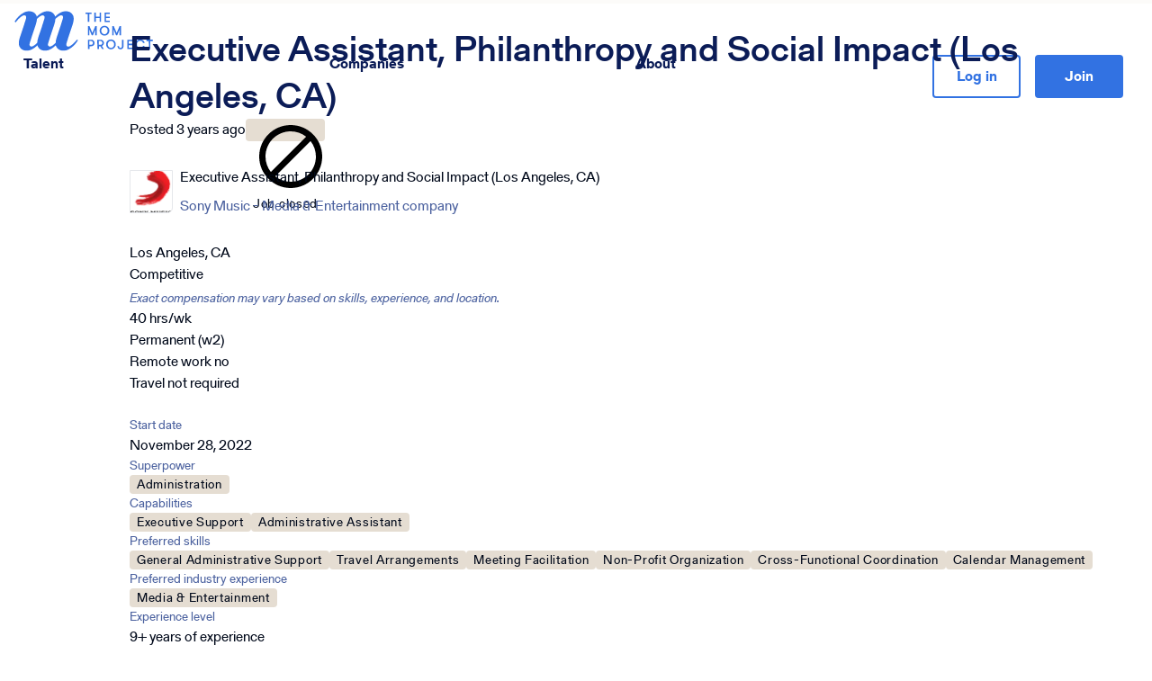

--- FILE ---
content_type: text/html; charset=utf-8
request_url: https://themomproject.com/projects/8a12fd04da
body_size: 41700
content:
<!DOCTYPE html><html lang="en" class="__variable_8f01ee __variable_015d89 __variable_0bd98d font-sans"><head><meta charSet="utf-8"/><meta name="viewport" content="width=device-width, initial-scale=1, minimum-scale=1, user-scalable=yes"/><link rel="stylesheet" href="https://tmp-frontend-assets-prod.themomproject.com/_next/static/css/0259d8cd6ab58af5.css" data-precedence="next"/><link rel="stylesheet" href="https://tmp-frontend-assets-prod.themomproject.com/_next/static/css/c7bafc718099a511.css" data-precedence="next"/><link rel="preload" as="script" fetchPriority="low" href="https://tmp-frontend-assets-prod.themomproject.com/_next/static/chunks/webpack-e86f9fc3bc4e98af.js"/><script src="https://tmp-frontend-assets-prod.themomproject.com/_next/static/chunks/4bd1b696-6b5c0c72b0eadc5f.js" async=""></script><script src="https://tmp-frontend-assets-prod.themomproject.com/_next/static/chunks/9da6db1e-885b03992308381f.js" async=""></script><script src="https://tmp-frontend-assets-prod.themomproject.com/_next/static/chunks/4210-816fc97c4776f9a7.js" async=""></script><script src="https://tmp-frontend-assets-prod.themomproject.com/_next/static/chunks/main-app-baeb21d93efb44e7.js" async=""></script><script src="https://tmp-frontend-assets-prod.themomproject.com/_next/static/chunks/b7936bf9-a8bfa892e6aaa418.js" async=""></script><script src="https://tmp-frontend-assets-prod.themomproject.com/_next/static/chunks/9150-0a8b3ea0de006bd3.js" async=""></script><script src="https://tmp-frontend-assets-prod.themomproject.com/_next/static/chunks/9650-06b28d74ae582afd.js" async=""></script><script src="https://tmp-frontend-assets-prod.themomproject.com/_next/static/chunks/8500-27e7d9770d119ae1.js" async=""></script><script src="https://tmp-frontend-assets-prod.themomproject.com/_next/static/chunks/3767-b04f75b4127772d0.js" async=""></script><script src="https://tmp-frontend-assets-prod.themomproject.com/_next/static/chunks/4748-ab25877aef1615ce.js" async=""></script><script src="https://tmp-frontend-assets-prod.themomproject.com/_next/static/chunks/7291-aad9c233f3619801.js" async=""></script><script src="https://tmp-frontend-assets-prod.themomproject.com/_next/static/chunks/8437-dd9d71e8e0edf6ff.js" async=""></script><script src="https://tmp-frontend-assets-prod.themomproject.com/_next/static/chunks/589-340fbeaccc876529.js" async=""></script><script src="https://tmp-frontend-assets-prod.themomproject.com/_next/static/chunks/4442-9eabc5ce3b6623e8.js" async=""></script><script src="https://tmp-frontend-assets-prod.themomproject.com/_next/static/chunks/7353-f5200544b2a092a6.js" async=""></script><script src="https://tmp-frontend-assets-prod.themomproject.com/_next/static/chunks/7785-7ed0922f43c60ed9.js" async=""></script><script src="https://tmp-frontend-assets-prod.themomproject.com/_next/static/chunks/1577-d73a346786f514b7.js" async=""></script><script src="https://tmp-frontend-assets-prod.themomproject.com/_next/static/chunks/9255-7c95176ce617436f.js" async=""></script><script src="https://tmp-frontend-assets-prod.themomproject.com/_next/static/chunks/8581-bda4904588c8d9d6.js" async=""></script><script src="https://tmp-frontend-assets-prod.themomproject.com/_next/static/chunks/6503-9cbd74d0386209ba.js" async=""></script><script src="https://tmp-frontend-assets-prod.themomproject.com/_next/static/chunks/3841-7be3a98b9ead25a3.js" async=""></script><script src="https://tmp-frontend-assets-prod.themomproject.com/_next/static/chunks/4245-c10094245dbb312f.js" async=""></script><script src="https://tmp-frontend-assets-prod.themomproject.com/_next/static/chunks/3391-3ee37d63ed505cd1.js" async=""></script><script src="https://tmp-frontend-assets-prod.themomproject.com/_next/static/chunks/7623-882ed3b19eead084.js" async=""></script><script src="https://tmp-frontend-assets-prod.themomproject.com/_next/static/chunks/5283-938d4d00c3f6529c.js" async=""></script><script src="https://tmp-frontend-assets-prod.themomproject.com/_next/static/chunks/2825-0bd46d7ff8c02b59.js" async=""></script><script src="https://tmp-frontend-assets-prod.themomproject.com/_next/static/chunks/8187-28e0927af0e024f1.js" async=""></script><script src="https://tmp-frontend-assets-prod.themomproject.com/_next/static/chunks/2141-1ef2919466b0a11b.js" async=""></script><script src="https://tmp-frontend-assets-prod.themomproject.com/_next/static/chunks/6750-928c7fcaa4a3deba.js" async=""></script><script src="https://tmp-frontend-assets-prod.themomproject.com/_next/static/chunks/8514-328bbdb7d06a3011.js" async=""></script><script src="https://tmp-frontend-assets-prod.themomproject.com/_next/static/chunks/7945-f0d6e2609aea864e.js" async=""></script><script src="https://tmp-frontend-assets-prod.themomproject.com/_next/static/chunks/5738-09211f18398acab1.js" async=""></script><script src="https://tmp-frontend-assets-prod.themomproject.com/_next/static/chunks/1570-aff8e71371923460.js" async=""></script><script src="https://tmp-frontend-assets-prod.themomproject.com/_next/static/chunks/3922-43e117fdaa0be8ab.js" async=""></script><script src="https://tmp-frontend-assets-prod.themomproject.com/_next/static/chunks/3358-54589b7c6081ca45.js" async=""></script><script src="https://tmp-frontend-assets-prod.themomproject.com/_next/static/chunks/4872-17604995dcf383fd.js" async=""></script><script src="https://tmp-frontend-assets-prod.themomproject.com/_next/static/chunks/app/layout-e31f63a6ce55bc88.js" async=""></script><script src="https://tmp-frontend-assets-prod.themomproject.com/_next/static/chunks/app/error-d4b296141edb7065.js" async=""></script><script src="https://tmp-frontend-assets-prod.themomproject.com/_next/static/chunks/5940-da4c1497bb46a35c.js" async=""></script><script src="https://tmp-frontend-assets-prod.themomproject.com/_next/static/chunks/1619-3afa2b99774a83d7.js" async=""></script><script src="https://tmp-frontend-assets-prod.themomproject.com/_next/static/chunks/8072-e2cc6b34cc10ee63.js" async=""></script><script src="https://tmp-frontend-assets-prod.themomproject.com/_next/static/chunks/2730-02b19cc2ab60f42d.js" async=""></script><script src="https://tmp-frontend-assets-prod.themomproject.com/_next/static/chunks/7815-c2a861813f29b284.js" async=""></script><script src="https://tmp-frontend-assets-prod.themomproject.com/_next/static/chunks/app/(app)/layout-8c78c7245d524f0a.js" async=""></script><script src="https://tmp-frontend-assets-prod.themomproject.com/_next/static/chunks/app/(public-high-traffic)/projects/%5BprojectSlug%5D/page-947e9c160206656c.js" async=""></script><script src="https://tmp-frontend-assets-prod.themomproject.com/_next/static/chunks/app/global-error-194f072e1310f5e2.js" async=""></script><script src="https://tmp-frontend-assets-prod.themomproject.com/_next/static/chunks/app/(public-high-traffic)/projects/%5BprojectSlug%5D/error-95c92011b0cdee92.js" async=""></script><link rel="preload" href="https://js.hs-scripts.com/5134751.js" as="script"/><link rel="preload" href="https://www.googletagmanager.com/gtm.js?id=G-4GR0QT73F9" as="script"/><link rel="preload" href="https://www.googletagmanager.com/gtag/js?id=GTM-TMMVCQS" as="script"/><meta name="next-size-adjust" content=""/><meta name="theme-color" content="#FFFFFF"/><title>Executive Assistant, Philanthropy and Social Impact (Los Angeles, CA) | The Mom Project</title><meta name="description" content="The Mom Project is excited to partner with Sony Music in their search for an Executive Assistant, Philanthropy and Social Impact (Los Angeles, CA).Sony Music is a global music conglomerate owned by Sony Corporation. Sony Music includes a variety of artists, as well as record labels in all genres of music.As an Executive Assistant, you will oversee the day-to-day functions of the Executive Vice President of Philanthropy and Social Impact for Sony Music Group. You will handle a wide range of admin"/><meta name="application-name" content="The Mom Project"/><link rel="manifest" href="/manifest.webmanifest"/><meta name="format-detection" content="telephone=no"/><meta name="mobile-web-app-capable" content="yes"/><meta name="apple-mobile-web-app-title" content="The Mom Project"/><meta name="apple-mobile-web-app-status-bar-style" content="default"/><meta property="og:title" content="The Mom Project"/><meta property="og:description" content="The Mom Project is a top digital platform that helps women stay active in the workforce and partners with employers invested in designing better workplaces."/><meta property="og:site_name" content="The Mom Project"/><meta property="og:image:type" content="image/png"/><meta property="og:image:width" content="1200"/><meta property="og:image:height" content="627"/><meta property="og:image" content="https://themomproject.com/opengraph-image.png?20c00a25a42bb456"/><meta property="og:type" content="website"/><meta name="twitter:card" content="summary"/><meta name="twitter:title" content="The Mom Project"/><meta name="twitter:description" content="The Mom Project is a top digital platform that helps women stay active in the workforce and partners with employers invested in designing better workplaces."/><meta name="twitter:image:type" content="image/png"/><meta name="twitter:image:width" content="1200"/><meta name="twitter:image:height" content="627"/><meta name="twitter:image" content="https://themomproject.com/opengraph-image.png?20c00a25a42bb456"/><link rel="icon" href="/favicon.ico?f711b65e347f7533" type="image/x-icon" sizes="32x32"/><link rel="icon" href="/icon.svg?385a2f4d8b89086d" type="image/svg+xml" sizes="any"/><link rel="apple-touch-icon" href="/apple-icon.png?040122698e682df8" type="image/png" sizes="180x180"/><script src="https://tmp-frontend-assets-prod.themomproject.com/_next/static/chunks/polyfills-42372ed130431b0a.js" noModule=""></script><style data-emotion="mui qlreyu 1y13rjj yqk6l4 gdrcuz 1vpch0n q7mezt 14yoxd hkx3jt r42wmg 14vsv3w">@layer mui{.mui-qlreyu{display:-webkit-box;display:-webkit-flex;display:-ms-flexbox;display:flex;-webkit-flex-direction:column;-ms-flex-direction:column;flex-direction:column;width:100%;box-sizing:border-box;-webkit-flex-shrink:0;-ms-flex-negative:0;flex-shrink:0;position:-webkit-sticky;position:sticky;z-index:1100;top:0;left:auto;right:0;--AppBar-background:#1976d2;--AppBar-color:#fff;background-color:var(--AppBar-background);color:var(--AppBar-color);}}@layer mui{.mui-1y13rjj{background-color:#fff;color:rgba(0, 0, 0, 0.87);-webkit-transition:box-shadow 300ms cubic-bezier(0.4, 0, 0.2, 1) 0ms;transition:box-shadow 300ms cubic-bezier(0.4, 0, 0.2, 1) 0ms;box-shadow:var(--Paper-shadow);background-image:var(--Paper-overlay);display:-webkit-box;display:-webkit-flex;display:-ms-flexbox;display:flex;-webkit-flex-direction:column;-ms-flex-direction:column;flex-direction:column;width:100%;box-sizing:border-box;-webkit-flex-shrink:0;-ms-flex-negative:0;flex-shrink:0;position:-webkit-sticky;position:sticky;z-index:1100;top:0;left:auto;right:0;--AppBar-background:#1976d2;--AppBar-color:#fff;background-color:var(--AppBar-background);color:var(--AppBar-color);}}@layer mui{.mui-yqk6l4{position:relative;display:-webkit-box;display:-webkit-flex;display:-ms-flexbox;display:flex;-webkit-align-items:center;-webkit-box-align:center;-ms-flex-align:center;align-items:center;min-height:56px;}@media (min-width:0px){@media (orientation: landscape){.mui-yqk6l4{min-height:48px;}}}@media (min-width:600px){.mui-yqk6l4{min-height:64px;}}}@layer mui{.mui-gdrcuz{text-align:center;-webkit-flex:0 0 auto;-ms-flex:0 0 auto;flex:0 0 auto;font-size:1.5rem;padding:8px;border-radius:50%;color:rgba(0, 0, 0, 0.54);-webkit-transition:background-color 150ms cubic-bezier(0.4, 0, 0.2, 1) 0ms;transition:background-color 150ms cubic-bezier(0.4, 0, 0.2, 1) 0ms;--IconButton-hoverBg:rgba(0, 0, 0, 0.04);color:inherit;padding:12px;font-size:1.75rem;}.mui-gdrcuz:hover{background-color:var(--IconButton-hoverBg);}@media (hover: none){.mui-gdrcuz:hover{background-color:transparent;}}.mui-gdrcuz.Mui-disabled{background-color:transparent;color:rgba(0, 0, 0, 0.26);}.mui-gdrcuz.MuiIconButton-loading{color:transparent;}}@layer mui{.mui-1vpch0n{display:-webkit-inline-box;display:-webkit-inline-flex;display:-ms-inline-flexbox;display:inline-flex;-webkit-align-items:center;-webkit-box-align:center;-ms-flex-align:center;align-items:center;-webkit-box-pack:center;-ms-flex-pack:center;-webkit-justify-content:center;justify-content:center;position:relative;box-sizing:border-box;-webkit-tap-highlight-color:transparent;background-color:transparent;outline:0;border:0;margin:0;border-radius:0;padding:0;cursor:pointer;-webkit-user-select:none;-moz-user-select:none;-ms-user-select:none;user-select:none;vertical-align:middle;-moz-appearance:none;-webkit-appearance:none;-webkit-text-decoration:none;text-decoration:none;color:inherit;text-align:center;-webkit-flex:0 0 auto;-ms-flex:0 0 auto;flex:0 0 auto;font-size:1.5rem;padding:8px;border-radius:50%;color:rgba(0, 0, 0, 0.54);-webkit-transition:background-color 150ms cubic-bezier(0.4, 0, 0.2, 1) 0ms;transition:background-color 150ms cubic-bezier(0.4, 0, 0.2, 1) 0ms;--IconButton-hoverBg:rgba(0, 0, 0, 0.04);color:inherit;padding:12px;font-size:1.75rem;}.mui-1vpch0n::-moz-focus-inner{border-style:none;}.mui-1vpch0n.Mui-disabled{pointer-events:none;cursor:default;}@media print{.mui-1vpch0n{-webkit-print-color-adjust:exact;color-adjust:exact;}}.mui-1vpch0n:hover{background-color:var(--IconButton-hoverBg);}@media (hover: none){.mui-1vpch0n:hover{background-color:transparent;}}.mui-1vpch0n.Mui-disabled{background-color:transparent;color:rgba(0, 0, 0, 0.26);}.mui-1vpch0n.MuiIconButton-loading{color:transparent;}}@layer mui{.mui-q7mezt{-webkit-user-select:none;-moz-user-select:none;-ms-user-select:none;user-select:none;width:1em;height:1em;display:inline-block;-webkit-flex-shrink:0;-ms-flex-negative:0;flex-shrink:0;-webkit-transition:fill 200ms cubic-bezier(0.4, 0, 0.2, 1) 0ms;transition:fill 200ms cubic-bezier(0.4, 0, 0.2, 1) 0ms;fill:currentColor;font-size:1.5rem;}}@layer mui{.mui-14yoxd{z-index:1200;}}@layer mui{.mui-hkx3jt{display:-webkit-inline-box;display:-webkit-inline-flex;display:-ms-inline-flexbox;display:inline-flex;-webkit-align-items:center;-webkit-box-align:center;-ms-flex-align:center;align-items:center;-webkit-box-pack:center;-ms-flex-pack:center;-webkit-justify-content:center;justify-content:center;position:relative;box-sizing:border-box;-webkit-tap-highlight-color:transparent;background-color:transparent;outline:0;border:0;margin:0;border-radius:0;padding:0;cursor:pointer;-webkit-user-select:none;-moz-user-select:none;-ms-user-select:none;user-select:none;vertical-align:middle;-moz-appearance:none;-webkit-appearance:none;-webkit-text-decoration:none;text-decoration:none;color:inherit;}.mui-hkx3jt::-moz-focus-inner{border-style:none;}.mui-hkx3jt.Mui-disabled{pointer-events:none;cursor:default;}@media print{.mui-hkx3jt{-webkit-print-color-adjust:exact;color-adjust:exact;}}}@layer mui{.mui-r42wmg{max-width:100%;font-family:"Roboto","Helvetica","Arial",sans-serif;font-size:0.8125rem;display:-webkit-inline-box;display:-webkit-inline-flex;display:-ms-inline-flexbox;display:inline-flex;-webkit-align-items:center;-webkit-box-align:center;-ms-flex-align:center;align-items:center;-webkit-box-pack:center;-ms-flex-pack:center;-webkit-justify-content:center;justify-content:center;height:32px;line-height:1.5;color:rgba(0, 0, 0, 0.87);background-color:rgba(0, 0, 0, 0.08);border-radius:16px;white-space:nowrap;-webkit-transition:background-color 300ms cubic-bezier(0.4, 0, 0.2, 1) 0ms,box-shadow 300ms cubic-bezier(0.4, 0, 0.2, 1) 0ms;transition:background-color 300ms cubic-bezier(0.4, 0, 0.2, 1) 0ms,box-shadow 300ms cubic-bezier(0.4, 0, 0.2, 1) 0ms;cursor:unset;outline:0;-webkit-text-decoration:none;text-decoration:none;border:0;padding:0;vertical-align:middle;box-sizing:border-box;}.mui-r42wmg.Mui-disabled{opacity:0.38;pointer-events:none;}.mui-r42wmg .MuiChip-avatar{margin-left:5px;margin-right:-6px;width:24px;height:24px;color:#616161;font-size:0.75rem;}.mui-r42wmg .MuiChip-avatarColorPrimary{color:#fff;background-color:#1565c0;}.mui-r42wmg .MuiChip-avatarColorSecondary{color:#fff;background-color:#7b1fa2;}.mui-r42wmg .MuiChip-avatarSmall{margin-left:4px;margin-right:-4px;width:18px;height:18px;font-size:0.625rem;}.mui-r42wmg .MuiChip-icon{margin-left:5px;margin-right:-6px;}.mui-r42wmg .MuiChip-deleteIcon{-webkit-tap-highlight-color:transparent;color:rgba(0, 0, 0, 0.26);font-size:22px;cursor:pointer;margin:0 5px 0 -6px;}.mui-r42wmg .MuiChip-deleteIcon:hover{color:rgba(0, 0, 0, 0.4);}.mui-r42wmg .MuiChip-icon{color:#616161;}}@layer mui{.mui-14vsv3w{overflow:hidden;text-overflow:ellipsis;padding-left:12px;padding-right:12px;white-space:nowrap;}}</style></head><body class="min-h-screen overflow-x-clip"><div hidden=""><!--$--><!--/$--></div><header class="MuiPaper-root MuiPaper-elevation MuiPaper-elevation4 MuiAppBar-root MuiAppBar-colorPrimary MuiAppBar-positionSticky sticky bg-neutrals-off_white mui-1y13rjj" style="--Paper-shadow:0px 2px 4px -1px rgba(0,0,0,0.2),0px 4px 5px 0px rgba(0,0,0,0.14),0px 1px 10px 0px rgba(0,0,0,0.12)"><div class="mr-4"><div class="MuiToolbar-root MuiToolbar-regular h-1 mui-yqk6l4"><div class="block md:hidden"><button class="MuiButtonBase-root MuiIconButton-root MuiIconButton-colorInherit MuiIconButton-sizeLarge m-2 p-2 mui-1vpch0n" tabindex="0" type="button" aria-label="Open navigation" aria-expanded="false"><svg class="MuiSvgIcon-root MuiSvgIcon-fontSizeMedium text-navy-100 mui-q7mezt" focusable="false" aria-hidden="true" viewBox="0 0 24 24"><path d="M3 18h18v-2H3zm0-5h18v-2H3zm0-7v2h18V6z"></path></svg></button></div><a class="md:ml-0" href="/"><img alt="The Mom Project Logo" width="170" height="48" decoding="async" data-nimg="1" class="min-w-[136px] pb-4 pt-3 md:py-3 md:pl-4" style="color:transparent" src="/assets/svg/rebranding/logo-blue.svg"/></a><div class="invisible ml-auto flex h-full flex-row md:visible"><a class="MuiButtonBase-root relative align-baseline font-sans text-base normal-case transition duration-300 focus-visible:shadow-primary-100 disabled:opacity-38 m-0 h-full max-h-full p-0 leading-normal focus-visible:shadow-none flex w-full items-center whitespace-nowrap rounded-none border-2 border-[transparent] px-6 font-bold text-navy-100 hover:cursor-pointer hover:bg-neutrals-cream focus-visible:outline-none focus-visible:outline-2 focus-visible:outline-offset-[-2px] focus-visible:outline-[#005FCC] mui-hkx3jt" tabindex="0" data-tmp="publicHeaderMenuItemTalent" data-ph-capture-attribute-tmp="publicHeaderMenuItemTalent" aria-disabled="false" href="https://work.themomproject.com/talent-community">Talent</a><a class="MuiButtonBase-root relative align-baseline font-sans text-base normal-case transition duration-300 focus-visible:shadow-primary-100 disabled:opacity-38 m-0 h-full max-h-full p-0 leading-normal focus-visible:shadow-none flex w-full items-center whitespace-nowrap rounded-none border-2 border-[transparent] px-6 font-bold text-navy-100 hover:cursor-pointer hover:bg-neutrals-cream focus-visible:outline-none focus-visible:outline-2 focus-visible:outline-offset-[-2px] focus-visible:outline-[#005FCC] mui-hkx3jt" tabindex="0" data-tmp="publicHeaderMenuItemCompanies" data-ph-capture-attribute-tmp="publicHeaderMenuItemCompanies" aria-disabled="false" href="https://work.themomproject.com/companies">Companies</a><a class="MuiButtonBase-root relative align-baseline font-sans text-base normal-case transition duration-300 focus-visible:shadow-primary-100 disabled:opacity-38 m-0 h-full max-h-full p-0 leading-normal focus-visible:shadow-none flex w-full items-center whitespace-nowrap rounded-none border-2 border-[transparent] px-6 font-bold text-navy-100 hover:cursor-pointer hover:bg-neutrals-cream focus-visible:outline-none focus-visible:outline-2 focus-visible:outline-offset-[-2px] focus-visible:outline-[#005FCC] mui-hkx3jt" tabindex="0" data-tmp="publicHeaderMenuItemAbout" data-ph-capture-attribute-tmp="publicHeaderMenuItemAbout" aria-disabled="false" href="/about">About</a><div class="flex items-center p-4"><button class="MuiButtonBase-root relative m-0 inline-flex max-h-12 items-center rounded align-baseline font-sans text-base font-bold normal-case leading-6 transition duration-300 focus-visible:shadow-[0_0_4px] focus-visible:shadow-primary-100 focus-visible:outline-none focus-visible:outline-2 disabled:opacity-38 px-6 py-3 bg-white text-primary-100 ring-2 ring-inset ring-primary-100 hover:border-primary-120 hover:bg-primary-005 hover:text-primary-120 active:border-primary-130 active:text-primary-130 w-full min-w-[98px] justify-center mui-hkx3jt" tabindex="0" type="button" data-tmp="login" data-ph-capture-attribute-tmp="login" aria-disabled="false">Log in</button><a class="MuiButtonBase-root relative m-0 inline-flex max-h-12 items-center rounded align-baseline font-sans font-bold normal-case transition duration-300 focus-visible:shadow-[0_0_4px] focus-visible:shadow-primary-100 focus-visible:outline-none focus-visible:outline-2 disabled:opacity-38 px-6 py-3 bg-primary-100 text-base text-white hover:bg-primary-120 active:bg-primary-130 ml-4 w-full min-w-[98px] justify-center mui-hkx3jt" tabindex="0" data-tmp="join" data-ph-capture-attribute-tmp="join" aria-disabled="false" href="/join">Join</a></div></div></div></div></header><main class="w-full"><section class="relative m-auto flex flex-col pl-6 pt-6 md:flex md:flex-row md:pl-36 pb-0 text-left"><h1 class="mb-0">Executive Assistant, Philanthropy and Social Impact (Los Angeles, CA)</h1></section><section class="relative grid max-w-screen-2xl grid-cols-1 p-6 md:pl-36 pt-0" data-tmp="page-body"><div class="flex flex-wrap gap-2"><span>Posted <!-- -->3 years ago<!-- --> </span><div class="MuiChip-root MuiChip-filled MuiChip-sizeMedium MuiChip-colorDefault MuiChip-filledDefault max-h-[25px] max-w-[250px] rounded font-sans text-sm tracking-wider text-navy-130 [&amp;_.MuiChip-label]:px-2 [&amp;_.MuiChip-label]:py-0.5 [&amp;_.MuiSvgIcon-root]:-mr-1 [&amp;_.MuiSvgIcon-root]:ml-2 [&amp;_.MuiSvgIcon-root]:text-base bg-neutrals-taupe [&amp;_.MuiSvgIcon-root]:text-navy-100 mui-r42wmg"><svg class="MuiSvgIcon-root MuiSvgIcon-fontSizeMedium MuiChip-icon MuiChip-iconMedium MuiChip-iconColorDefault mui-q7mezt" focusable="false" aria-hidden="true" viewBox="0 0 24 24"><path d="M12 2C6.48 2 2 6.48 2 12s4.48 10 10 10 10-4.48 10-10S17.52 2 12 2M4 12c0-4.42 3.58-8 8-8 1.85 0 3.55.63 4.9 1.69L5.69 16.9C4.63 15.55 4 13.85 4 12m8 8c-1.85 0-3.55-.63-4.9-1.69L18.31 7.1C19.37 8.45 20 10.15 20 12c0 4.42-3.58 8-8 8"></path></svg><span class="MuiChip-label MuiChip-labelMedium mui-14vsv3w">Job closed</span></div></div><div class="flex max-w-fit items-center gap-2 border-l-0 border-r-0 p-1 pt-2"><a href="https://www.facebook.com/sharer/sharer.php?u=https://themomproject.com/projects/8a12fd04da&amp;title=Executive%20Assistant%2C%20Philanthropy%20and%20Social%20Impact%20(Los%20Angeles%2C%20CA)" target="_blank" rel="noopener noreferrer" aria-labelledby="share-on-facebook" aria-label="Share on Facebook"><svg class="MuiSvgIcon-root MuiSvgIcon-fontSizeMedium text-3xl text-ocean-100 mui-q7mezt" focusable="false" aria-hidden="true" viewBox="0 0 24 24"><path d="M5 3h14a2 2 0 0 1 2 2v14a2 2 0 0 1-2 2H5a2 2 0 0 1-2-2V5a2 2 0 0 1 2-2m13 2h-2.5A3.5 3.5 0 0 0 12 8.5V11h-2v3h2v7h3v-7h3v-3h-3V9a1 1 0 0 1 1-1h2V5z"></path></svg></a><a href="https://www.linkedin.com/shareArticle?mini=true&amp;url=https://themomproject.com/projects/8a12fd04da&amp;title=Executive%20Assistant%2C%20Philanthropy%20and%20Social%20Impact%20(Los%20Angeles%2C%20CA)" target="_blank" rel="noopener noreferrer" aria-labelledby="share-on-facebook" aria-label="Share on LinkedIn"><svg class="MuiSvgIcon-root MuiSvgIcon-fontSizeMedium text-3xl text-[#007AB5] mui-q7mezt" focusable="false" aria-hidden="true" viewBox="0 0 24 24"><path d="M19 3a2 2 0 0 1 2 2v14a2 2 0 0 1-2 2H5a2 2 0 0 1-2-2V5a2 2 0 0 1 2-2h14m-.5 15.5v-5.3a3.26 3.26 0 0 0-3.26-3.26c-.85 0-1.84.52-2.32 1.3v-1.11h-2.79v8.37h2.79v-4.93c0-.77.62-1.4 1.39-1.4a1.4 1.4 0 0 1 1.4 1.4v4.93h2.79M6.88 8.56a1.68 1.68 0 0 0 1.68-1.68c0-.93-.75-1.69-1.68-1.69a1.69 1.69 0 0 0-1.69 1.69c0 .93.76 1.68 1.69 1.68m1.39 9.94v-8.37H5.5v8.37h2.77z"></path></svg></a><a href="mailto:email@friend.com?subject= Opportunity from The Mom Project - Executive Assistant, Philanthropy and Social Impact (Los Angeles, CA)&amp;amp&amp;body=New Opportunity at The Mom Project%0D Check it out: https://themomproject.com/projects/8a12fd04da" target="_blank" rel="noopener noreferrer" aria-labelledby="share-on-email" aria-label="Share via email"><svg class="MuiSvgIcon-root MuiSvgIcon-fontSizeMedium text-3xl text-navy-100 mui-q7mezt" focusable="false" aria-hidden="true" viewBox="0 0 24 24"><path d="M20 4H4c-1.1 0-1.99.9-1.99 2L2 18c0 1.1.9 2 2 2h16c1.1 0 2-.9 2-2V6c0-1.1-.9-2-2-2m0 4-8 5-8-5V6l8 5 8-5z"></path></svg></a><a href="https://x.com/intent/tweet?text=Executive%20Assistant%2C%20Philanthropy%20and%20Social%20Impact%20(Los%20Angeles%2C%20CA) https://themomproject.com/projects/8a12fd04da" target="_blank" rel="noopener noreferrer" aria-labelledby="share-on-twitter" aria-label="Share on twitter"><svg class="MuiSvgIcon-root MuiSvgIcon-fontSizeMedium text-2xl text-navy-120 mui-q7mezt" focusable="false" aria-hidden="true" viewBox="0 0 24 24"><path d="M18.244 2.25h3.308l-7.227 8.26 8.502 11.24H16.17l-5.214-6.817L4.99 21.75H1.68l7.73-8.835L1.254 2.25H8.08l4.713 6.231zm-1.161 17.52h1.833L7.084 4.126H5.117z"></path></svg></a></div><div class="flex flex-row items-center"><div class="flex h-12 w-12 items-center justify-center overflow-hidden rounded-br-xl border border-solid"><img alt="Sony Music" title="Sony Music" loading="lazy" width="72" height="72" decoding="async" data-nimg="1" style="color:transparent" srcSet="/_next/image?url=https%3A%2F%2Fcdn.themomproject.com%2Fthemomproject%2Fuploads%2Femployer%2Flogo%2F14999%2Fmedium_sony%2520music.png%3FExpires%3D1777357181%26Signature%3DoL8ym5fylK6DgFnszB3x3f8u8Qu9GF9dZ~xzgoysFuSAwrY7~ggeFMmO0gGhXLPiKObuwSMQrWbdP5Io2bPrek~ZVLd35oO4LRJwr-XczLD7T~DDF0DyJxWR~~jN0pMPCShLFFy96JjTUTNcDrW6sd6ZoGgCm9Ra2vYZBV6JiQRQnDMIjwOmP5lELQLP8E2nEMCyIJpEGQnKmUu72ZDP3DMzAVD-Ai9Kx7lCItfmLTwSqfontgRGgfqzmNDSV1oqtXzIAQiWaw~DklY5HKYERMP2x1RGjKcB05~EddiJVHVs4jNtyTU-3~msDViOhPuLBvt9RMspVJT8WKGIhAPR-g__%26Key-Pair-Id%3DK1OTTR28HPAJ7U&amp;w=96&amp;q=75 1x, /_next/image?url=https%3A%2F%2Fcdn.themomproject.com%2Fthemomproject%2Fuploads%2Femployer%2Flogo%2F14999%2Fmedium_sony%2520music.png%3FExpires%3D1777357181%26Signature%3DoL8ym5fylK6DgFnszB3x3f8u8Qu9GF9dZ~xzgoysFuSAwrY7~ggeFMmO0gGhXLPiKObuwSMQrWbdP5Io2bPrek~ZVLd35oO4LRJwr-XczLD7T~DDF0DyJxWR~~jN0pMPCShLFFy96JjTUTNcDrW6sd6ZoGgCm9Ra2vYZBV6JiQRQnDMIjwOmP5lELQLP8E2nEMCyIJpEGQnKmUu72ZDP3DMzAVD-Ai9Kx7lCItfmLTwSqfontgRGgfqzmNDSV1oqtXzIAQiWaw~DklY5HKYERMP2x1RGjKcB05~EddiJVHVs4jNtyTU-3~msDViOhPuLBvt9RMspVJT8WKGIhAPR-g__%26Key-Pair-Id%3DK1OTTR28HPAJ7U&amp;w=256&amp;q=75 2x" src="/_next/image?url=https%3A%2F%2Fcdn.themomproject.com%2Fthemomproject%2Fuploads%2Femployer%2Flogo%2F14999%2Fmedium_sony%2520music.png%3FExpires%3D1777357181%26Signature%3DoL8ym5fylK6DgFnszB3x3f8u8Qu9GF9dZ~xzgoysFuSAwrY7~ggeFMmO0gGhXLPiKObuwSMQrWbdP5Io2bPrek~ZVLd35oO4LRJwr-XczLD7T~DDF0DyJxWR~~jN0pMPCShLFFy96JjTUTNcDrW6sd6ZoGgCm9Ra2vYZBV6JiQRQnDMIjwOmP5lELQLP8E2nEMCyIJpEGQnKmUu72ZDP3DMzAVD-Ai9Kx7lCItfmLTwSqfontgRGgfqzmNDSV1oqtXzIAQiWaw~DklY5HKYERMP2x1RGjKcB05~EddiJVHVs4jNtyTU-3~msDViOhPuLBvt9RMspVJT8WKGIhAPR-g__%26Key-Pair-Id%3DK1OTTR28HPAJ7U&amp;w=256&amp;q=75"/></div><div class="pl-2"><p class="pt-4">Executive Assistant, Philanthropy and Social Impact (Los Angeles, CA)</p><p class="mb-4 mt-2 text-navy-010">Sony Music<!-- --> -<!-- --> <!-- -->Media &amp; Entertainment<!-- --> company</p></div></div><div class="mt-3 flex flex-col gap-2"><div><div class="flex gap-2"><svg class="MuiSvgIcon-root MuiSvgIcon-fontSizeMedium mui-q7mezt" focusable="false" aria-hidden="true" viewBox="0 0 24 24"><path d="M21 2H3c-1.1 0-2 .9-2 2v12c0 1.1.9 2 2 2h7v2H8v2h8v-2h-2v-2h7c1.1 0 2-.9 2-2V4c0-1.1-.9-2-2-2m0 14H3V4h18z"></path></svg><ul><li>Los Angeles, CA</li></ul></div></div><div><div class="flex gap-2"><svg class="MuiSvgIcon-root MuiSvgIcon-fontSizeMedium mui-q7mezt" focusable="false" aria-hidden="true" viewBox="0 0 24 24"><path d="M11 17h2v-1h1c.55 0 1-.45 1-1v-3c0-.55-.45-1-1-1h-3v-1h4V8h-2V7h-2v1h-1c-.55 0-1 .45-1 1v3c0 .55.45 1 1 1h3v1H9v2h2zm9-13H4c-1.11 0-1.99.89-1.99 2L2 18c0 1.11.89 2 2 2h16c1.11 0 2-.89 2-2V6c0-1.11-.89-2-2-2m0 14H4V6h16z"></path></svg>Competitive</div><div class="mt-1 text-sm italic text-navy-010">Exact compensation may vary based on skills, experience, and location.</div></div><div><div class="flex gap-2"><svg class="MuiSvgIcon-root MuiSvgIcon-fontSizeMedium mui-q7mezt" focusable="false" aria-hidden="true" viewBox="0 0 24 24"><path d="M20 3h-1V1h-2v2H7V1H5v2H4c-1.1 0-2 .9-2 2v16c0 1.1.9 2 2 2h16c1.1 0 2-.9 2-2V5c0-1.1-.9-2-2-2m0 18H4V8h16z"></path></svg>40<!-- --> hrs/wk</div></div><div><div class="flex gap-2"><svg class="MuiSvgIcon-root MuiSvgIcon-fontSizeMedium mui-q7mezt" focusable="false" aria-hidden="true" viewBox="0 0 24 24"><path fill-rule="evenodd" d="M14 6V4h-4v2zM4 8v11h16V8zm16-2c1.11 0 2 .89 2 2v11c0 1.11-.89 2-2 2H4c-1.11 0-2-.89-2-2l.01-11c0-1.11.88-2 1.99-2h4V4c0-1.11.89-2 2-2h4c1.11 0 2 .89 2 2v2z"></path></svg>Permanent (w2)</div></div><div><div class="flex gap-2"><svg class="MuiSvgIcon-root MuiSvgIcon-fontSizeMedium mui-q7mezt" focusable="false" aria-hidden="true" viewBox="0 0 24 24"><path d="M12 2C8.13 2 5 5.13 5 9c0 5.25 7 13 7 13s7-7.75 7-13c0-3.87-3.13-7-7-7M7 9c0-2.76 2.24-5 5-5s5 2.24 5 5c0 2.88-2.88 7.19-5 9.88C9.92 16.21 7 11.85 7 9"></path><circle cx="12" cy="9" r="2.5"></circle></svg>Remote work <!-- -->no</div></div><div><div class="flex gap-2"><svg class="MuiSvgIcon-root MuiSvgIcon-fontSizeMedium mui-q7mezt" focusable="false" aria-hidden="true" viewBox="0 0 24 24"><path d="m12 5.69 5 4.5V18h-2v-6H9v6H7v-7.81zM12 3 2 12h3v8h6v-6h2v6h6v-8h3z"></path></svg>Travel <!-- -->not required</div></div></div><div class="mt-6 flex flex-col gap-6"><div class="flex gap-6"><div class="flex flex-col gap-2"><div class="text-sm text-navy-010">Start date</div><div>November 28, 2022</div></div></div><div class="flex flex-col gap-2"><div class="text-sm text-navy-010">Superpower</div><div class="flex flex-row flex-wrap gap-2"><div class="MuiChip-root MuiChip-filled MuiChip-sizeMedium MuiChip-colorDefault MuiChip-filledDefault max-h-[25px] max-w-[250px] rounded font-sans text-sm tracking-wider text-navy-130 [&amp;_.MuiChip-label]:px-2 [&amp;_.MuiChip-label]:py-0.5 [&amp;_.MuiSvgIcon-root]:-mr-1 [&amp;_.MuiSvgIcon-root]:ml-2 [&amp;_.MuiSvgIcon-root]:text-base bg-neutrals-taupe [&amp;_.MuiSvgIcon-root]:text-navy-100 mui-r42wmg"><span class="MuiChip-label MuiChip-labelMedium mui-14vsv3w">Administration</span></div></div></div><div class="flex flex-col gap-2"><div class="text-sm text-navy-010">Capabilities</div><div class="flex flex-row flex-wrap gap-2"><div class="MuiChip-root MuiChip-filled MuiChip-sizeMedium MuiChip-colorDefault MuiChip-filledDefault max-h-[25px] max-w-[250px] rounded font-sans text-sm tracking-wider text-navy-130 [&amp;_.MuiChip-label]:px-2 [&amp;_.MuiChip-label]:py-0.5 [&amp;_.MuiSvgIcon-root]:-mr-1 [&amp;_.MuiSvgIcon-root]:ml-2 [&amp;_.MuiSvgIcon-root]:text-base bg-neutrals-taupe [&amp;_.MuiSvgIcon-root]:text-navy-100 mui-r42wmg"><span class="MuiChip-label MuiChip-labelMedium mui-14vsv3w">Executive Support</span></div><div class="MuiChip-root MuiChip-filled MuiChip-sizeMedium MuiChip-colorDefault MuiChip-filledDefault max-h-[25px] max-w-[250px] rounded font-sans text-sm tracking-wider text-navy-130 [&amp;_.MuiChip-label]:px-2 [&amp;_.MuiChip-label]:py-0.5 [&amp;_.MuiSvgIcon-root]:-mr-1 [&amp;_.MuiSvgIcon-root]:ml-2 [&amp;_.MuiSvgIcon-root]:text-base bg-neutrals-taupe [&amp;_.MuiSvgIcon-root]:text-navy-100 mui-r42wmg"><span class="MuiChip-label MuiChip-labelMedium mui-14vsv3w">Administrative Assistant</span></div></div></div><div class="flex flex-col gap-2"><div class="text-sm text-navy-010">Preferred skills</div><div class="flex flex-row flex-wrap gap-2"><div class="MuiChip-root MuiChip-filled MuiChip-sizeMedium MuiChip-colorDefault MuiChip-filledDefault max-h-[25px] max-w-[250px] rounded font-sans text-sm tracking-wider text-navy-130 [&amp;_.MuiChip-label]:px-2 [&amp;_.MuiChip-label]:py-0.5 [&amp;_.MuiSvgIcon-root]:-mr-1 [&amp;_.MuiSvgIcon-root]:ml-2 [&amp;_.MuiSvgIcon-root]:text-base bg-neutrals-taupe [&amp;_.MuiSvgIcon-root]:text-navy-100 mui-r42wmg"><span class="MuiChip-label MuiChip-labelMedium mui-14vsv3w">General Administrative Support</span></div><div class="MuiChip-root MuiChip-filled MuiChip-sizeMedium MuiChip-colorDefault MuiChip-filledDefault max-h-[25px] max-w-[250px] rounded font-sans text-sm tracking-wider text-navy-130 [&amp;_.MuiChip-label]:px-2 [&amp;_.MuiChip-label]:py-0.5 [&amp;_.MuiSvgIcon-root]:-mr-1 [&amp;_.MuiSvgIcon-root]:ml-2 [&amp;_.MuiSvgIcon-root]:text-base bg-neutrals-taupe [&amp;_.MuiSvgIcon-root]:text-navy-100 mui-r42wmg"><span class="MuiChip-label MuiChip-labelMedium mui-14vsv3w">Travel Arrangements</span></div><div class="MuiChip-root MuiChip-filled MuiChip-sizeMedium MuiChip-colorDefault MuiChip-filledDefault max-h-[25px] max-w-[250px] rounded font-sans text-sm tracking-wider text-navy-130 [&amp;_.MuiChip-label]:px-2 [&amp;_.MuiChip-label]:py-0.5 [&amp;_.MuiSvgIcon-root]:-mr-1 [&amp;_.MuiSvgIcon-root]:ml-2 [&amp;_.MuiSvgIcon-root]:text-base bg-neutrals-taupe [&amp;_.MuiSvgIcon-root]:text-navy-100 mui-r42wmg"><span class="MuiChip-label MuiChip-labelMedium mui-14vsv3w">Meeting Facilitation</span></div><div class="MuiChip-root MuiChip-filled MuiChip-sizeMedium MuiChip-colorDefault MuiChip-filledDefault max-h-[25px] max-w-[250px] rounded font-sans text-sm tracking-wider text-navy-130 [&amp;_.MuiChip-label]:px-2 [&amp;_.MuiChip-label]:py-0.5 [&amp;_.MuiSvgIcon-root]:-mr-1 [&amp;_.MuiSvgIcon-root]:ml-2 [&amp;_.MuiSvgIcon-root]:text-base bg-neutrals-taupe [&amp;_.MuiSvgIcon-root]:text-navy-100 mui-r42wmg"><span class="MuiChip-label MuiChip-labelMedium mui-14vsv3w">Non-Profit Organization</span></div><div class="MuiChip-root MuiChip-filled MuiChip-sizeMedium MuiChip-colorDefault MuiChip-filledDefault max-h-[25px] max-w-[250px] rounded font-sans text-sm tracking-wider text-navy-130 [&amp;_.MuiChip-label]:px-2 [&amp;_.MuiChip-label]:py-0.5 [&amp;_.MuiSvgIcon-root]:-mr-1 [&amp;_.MuiSvgIcon-root]:ml-2 [&amp;_.MuiSvgIcon-root]:text-base bg-neutrals-taupe [&amp;_.MuiSvgIcon-root]:text-navy-100 mui-r42wmg"><span class="MuiChip-label MuiChip-labelMedium mui-14vsv3w">Cross-Functional Coordination</span></div><div class="MuiChip-root MuiChip-filled MuiChip-sizeMedium MuiChip-colorDefault MuiChip-filledDefault max-h-[25px] max-w-[250px] rounded font-sans text-sm tracking-wider text-navy-130 [&amp;_.MuiChip-label]:px-2 [&amp;_.MuiChip-label]:py-0.5 [&amp;_.MuiSvgIcon-root]:-mr-1 [&amp;_.MuiSvgIcon-root]:ml-2 [&amp;_.MuiSvgIcon-root]:text-base bg-neutrals-taupe [&amp;_.MuiSvgIcon-root]:text-navy-100 mui-r42wmg"><span class="MuiChip-label MuiChip-labelMedium mui-14vsv3w">Calendar Management</span></div></div></div><div class="flex flex-col gap-2"><div class="text-sm text-navy-010">Preferred industry experience</div><div class="flex flex-row flex-wrap gap-2"><div class="MuiChip-root MuiChip-filled MuiChip-sizeMedium MuiChip-colorDefault MuiChip-filledDefault max-h-[25px] max-w-[250px] rounded font-sans text-sm tracking-wider text-navy-130 [&amp;_.MuiChip-label]:px-2 [&amp;_.MuiChip-label]:py-0.5 [&amp;_.MuiSvgIcon-root]:-mr-1 [&amp;_.MuiSvgIcon-root]:ml-2 [&amp;_.MuiSvgIcon-root]:text-base bg-neutrals-taupe [&amp;_.MuiSvgIcon-root]:text-navy-100 mui-r42wmg"><span class="MuiChip-label MuiChip-labelMedium mui-14vsv3w">Media &amp; Entertainment</span></div></div></div><div class="flex flex-col gap-2"><div class="text-sm text-navy-010">Experience level</div><div class="flex flex-row flex-wrap gap-2">9+ years of experience</div></div><div><h2 class="mb-2 text-navy-100">Job description</h2><div class="whitespace-pre-wrap [&amp;&gt;ol]:m-0 [&amp;&gt;ol]:list-decimal [&amp;&gt;ol]:whitespace-normal [&amp;&gt;ol]:ps-10 [&amp;&gt;ul]:m-0 [&amp;&gt;ul]:list-disc [&amp;&gt;ul]:whitespace-normal [&amp;&gt;ul]:ps-10"><p><p>The Mom Project is excited to partner with <strong>Sony Music</strong> in their search for an <strong>Executive Assistant, Philanthropy and Social Impact (Los Angeles, CA).</strong></p><p>Sony Music is a global music conglomerate owned by Sony Corporation. Sony Music includes a variety of artists, as well as record labels in all genres of music.</p><p>As an <strong>Executive Assistant</strong>, you will oversee the day-to-day functions of the Executive Vice President of Philanthropy and Social Impact for Sony Music Group. You will handle a wide range of administrative and executive support-related tasks, as well as support the Corporate Social Responsibility (CSR) team with managing programs and initiatives.</p><p><strong>What you'll do:</strong></p><ul> <li>Provide administrative support to executives including answering phones, coordinating meetings/events, maintaining the calendar, arranging conference calls, booking travel, processing invoices, and submitting expense reports in a timely and accurate manner</li> <li>Coordinate logistics for programs as it relates to the Global Philanthropy and Social Impact team</li> <li>Research and provide analysis on CSR issues (to include but not limited to corporate governance, employee, environment, and community)</li> <li>Act as a gatekeeper as it pertains to meetings, calls, and visitors</li> <li>Serve as liaison between the executive and internal staff, artists/artist managers, attorneys, and other business partners and keep executives organized and abreast of urgent issues</li> <li>Develop and maintain strong relationships with other senior executive assistants</li> <li>Organize and maintain office area/executive conference room</li> <li>Draft and revise documents/presentations using the Microsoft Office Suite</li> <li>Keep up-to-date and remain knowledgeable on music business news</li> <li>Assist in keeping executives up to date on company initiatives, marketing, concerts, promotions, and issues</li> <li>Organize meetings/events as needed</li> <li>Assist with the planning and execution of events on behalf of the department</li> <li>Handle ad hoc projects and provide support to other senior staff members as directed</li> <li>Track charitable donations on behalf of Sony Music Group including, but not limited to, the Global Social Justice fund, COVID fund, and CSR fund</li> </ul><p><strong>Who you are:</strong></p><ul> <li>Must have 7 years of executive assistant experience reporting to a senior-level executive</li> <li>Must have experience working with nonprofits</li> <li>Passionate and knowledgeable of corporate social responsibility and sustainability</li> <li>Extremely organized and detail-oriented while working in a fast-paced environment, sometimes under pressure</li> <li>Able to handle confidential information with a high level of professionalism and discretion</li> <li>Expert-level written and verbal communication skills</li> <li>Strong technology skills including the ability to work with both PC and Mac programs</li> <li>Must have the ability to think independently and take action without supervision, create and develop ideas that lead to positive change or improvements as well as the ability to make sound decisions and solve a variety of problems</li> <li>Must demonstrate the qualities of being a team player</li> <li>Must be able to accept changes readily, both in job responsibilities as well as in the work environment</li> <li>Great interpersonal skills and the ability to interact effectively with staff at all levels</li> <li>Proactive, flexible, and strong decision-making ability</li> <li>Strong relationships within the industry are a plus</li> <li>Must be available evenings and occasional weekends</li> </ul><p><strong>What we give you:</strong></p><ul> <li>You join an inclusive, collaborative, and global community where you have the opportunity to fuel the creative journey</li> <li>A modern office environment designed to foster productivity, creativity, and teamwork</li> <li>Our Hybrid with Flexibility approach combines the flexibility of remote working with the benefits of in-person collaboration whenever we need to come together to do our best work. Managers will partner with their teams and employees to establish work arrangements that meet the business, team, and individual needs.</li> <li>An attractive and comprehensive benefits package including medical, dental, vision, life &amp; disability coverage, and 401K + employer matching</li> <li>Voluntary benefits like company-paid identity theft protection and resources for pets, mental health, and meditation resources, industry-leading fertility coverage, fully paid leave for childbirth or bonding, fully paid leave for caregivers, programs for loved ones with developmental disabilities and neurodiversity, subsidized back-up child and elder care, and reimbursement for adoption, surrogacy, tuition, and student loans</li> <li>We invest in your professional growth &amp; development</li> <li>Time off for a winter recess</li> </ul><p><br></p><p><em>This position requires that the job candidate be fully vaccinated against COVID-19. Please note that an applicant will be considered fully vaccinated two weeks after their second dose in a 2-dose vaccine series (Pfizer or Moderna), or two weeks after a single-dose vaccine (Johnson &amp; Johnson’s Janssen vaccine). The Company will consider requests for reasonable accommodations for documented medical reasons and for sincerely held religious beliefs in accordance with applicable law. Please do not include proof of vaccine status or any indication of a possible request for accommodation when submitting your application materials. If applicable, the Company will follow up with you directly to request proof of vaccination and to discuss any potential accommodations.</em></p><p><em>Sony Music is committed to providing equal employment opportunity for all persons regardless of age, disability, national origin, race, color, religion, sex, sexual orientation, gender, gender identity or expression, pregnancy, veteran or military status, marital and civil partnership/union status, alienage or citizenship status, creed, genetic information or any other status protected by applicable federal, state, or local law.</em></p></p></div></div><div class="flex flex-col gap-2"><p><em>All applicants applying for U.S. job openings must be legally authorized to work in the United States and are required to have U.S. residency at the time of application.</em></p><p><em>If you are a person with a disability needing assistance with the application, or at any point in the hiring process, please contact us at support@themomproject.com.</em></p></div></div></section></main><!--$--><!--/$--><footer class="sticky top-[100vh] bg-white" aria-labelledby="footer-heading"><div class="mx-auto max-w-screen-xl px-6 py-6 sm:px-6 lg:px-8 lg:py-8"><div class="grid w-full grid-cols-1 justify-between gap-8 sm:grid-cols-2 lg:flex lg:px-8"><div class="sm:col-span-2"><a class="hover:opacity-90" rel="noreferrer nofollow noopener" href="/"><span class="sr-only">The Mom Project</span><img alt="The Mom Project" aria-hidden="true" loading="lazy" width="170" height="48" decoding="async" data-nimg="1" style="color:transparent" src="/assets/svg/rebranding/logo-blue.svg"/></a></div><div><h3 class="mb-2 whitespace-nowrap text-base font-bold text-navy-130">General</h3><ul class="space-y-2"><li><a class="text-base transition-colors duration-300 font-sans active:text-navy-100 active:underline whitespace-nowrap rounded-sm hover:no-underline focus:text-navy-130 focus:no-underline focus-visible:text-navy-130 focus-visible:outline focus-visible:outline-1 focus-visible:outline-offset-2 focus-visible:outline-ocean-100 font-normal text-[color:var(--navy-130)] hover:text-ocean-100" target="_blank" rel="noreferrer noopener nofollow" href="https://help.themomproject.com">Help Center</a></li><li><a class="text-base transition-colors duration-300 font-sans active:text-navy-100 active:underline whitespace-nowrap rounded-sm hover:no-underline focus:text-navy-130 focus:no-underline focus-visible:text-navy-130 focus-visible:outline focus-visible:outline-1 focus-visible:outline-offset-2 focus-visible:outline-ocean-100 font-normal text-[color:var(--navy-130)] hover:text-ocean-100" href="https://work.themomproject.com/about">About</a></li><li><a class="text-base transition-colors duration-300 font-sans active:text-navy-100 active:underline whitespace-nowrap rounded-sm hover:no-underline focus:text-navy-130 focus:no-underline focus-visible:text-navy-130 focus-visible:outline focus-visible:outline-1 focus-visible:outline-offset-2 focus-visible:outline-ocean-100 font-normal text-[color:var(--navy-130)] hover:text-ocean-100" href="/faq">FAQs</a></li><li><a class="text-base transition-colors duration-300 font-sans active:text-navy-100 active:underline whitespace-nowrap rounded-sm hover:no-underline focus:text-navy-130 focus:no-underline focus-visible:text-navy-130 focus-visible:outline focus-visible:outline-1 focus-visible:outline-offset-2 focus-visible:outline-ocean-100 font-normal text-[color:var(--navy-130)] hover:text-ocean-100" href="/careers">Work At TMP</a></li><li><a class="text-base transition-colors duration-300 font-sans active:text-navy-100 active:underline whitespace-nowrap rounded-sm hover:no-underline focus:text-navy-130 focus:no-underline focus-visible:text-navy-130 focus-visible:outline focus-visible:outline-1 focus-visible:outline-offset-2 focus-visible:outline-ocean-100 font-normal text-[color:var(--navy-130)] hover:text-ocean-100" target="_blank" rel="noreferrer noopener nofollow" href="https://work.themomproject.com/press-page">Press</a></li><li><a class="text-base transition-colors duration-300 font-sans active:text-navy-100 active:underline whitespace-nowrap rounded-sm hover:no-underline focus:text-navy-130 focus:no-underline focus-visible:text-navy-130 focus-visible:outline focus-visible:outline-1 focus-visible:outline-offset-2 focus-visible:outline-ocean-100 font-normal text-[color:var(--navy-130)] hover:text-ocean-100" target="_blank" rel="noreferrer noopener nofollow" href="/terms_of_service">Terms of Service</a></li><li><a class="text-base transition-colors duration-300 font-sans active:text-navy-100 active:underline whitespace-nowrap rounded-sm hover:no-underline focus:text-navy-130 focus:no-underline focus-visible:text-navy-130 focus-visible:outline focus-visible:outline-1 focus-visible:outline-offset-2 focus-visible:outline-ocean-100 font-normal text-[color:var(--navy-130)] hover:text-ocean-100" target="_blank" rel="noreferrer noopener nofollow" href="/privacy_policy">Privacy Policy</a></li><li><a class="text-base transition-colors duration-300 font-sans active:text-navy-100 active:underline whitespace-nowrap rounded-sm hover:no-underline focus:text-navy-130 focus:no-underline focus-visible:text-navy-130 focus-visible:outline focus-visible:outline-1 focus-visible:outline-offset-2 focus-visible:outline-ocean-100 font-normal text-[color:var(--navy-130)] hover:text-ocean-100" target="_blank" rel="noreferrer noopener nofollow" href="/ccpa">California Privacy Notice</a></li><li><button id="cookie-settings" class="whitespace-nowrap rounded-sm text-base leading-6 transition-colors duration-300 focus:outline-offset-2 focus-visible:text-navy-130 focus-visible:outline focus-visible:outline-1 focus-visible:outline-ocean-100 active:underline font-normal text-navy-130 hover:text-ocean-100" type="button">Cookie Settings</button></li></ul></div><div><h3 class="mb-2 whitespace-nowrap text-base font-bold text-navy-130">Talent</h3><ul class="space-y-2"><li><a class="text-base transition-colors duration-300 font-sans active:text-navy-100 active:underline whitespace-nowrap rounded-sm hover:no-underline focus:text-navy-130 focus:no-underline focus-visible:text-navy-130 focus-visible:outline focus-visible:outline-1 focus-visible:outline-offset-2 focus-visible:outline-ocean-100 font-normal text-[color:var(--navy-130)] hover:text-ocean-100" href="https://work.themomproject.com/talent-community">Finding Work</a></li><li><a class="text-base transition-colors duration-300 font-sans active:text-navy-100 active:underline whitespace-nowrap rounded-sm hover:no-underline focus:text-navy-130 focus:no-underline focus-visible:text-navy-130 focus-visible:outline focus-visible:outline-1 focus-visible:outline-offset-2 focus-visible:outline-ocean-100 font-normal text-[color:var(--navy-130)] hover:text-ocean-100" href="https://work.themomproject.com/letsrally">Mentoring</a></li><li><a class="text-base transition-colors duration-300 font-sans active:text-navy-100 active:underline whitespace-nowrap rounded-sm hover:no-underline focus:text-navy-130 focus:no-underline focus-visible:text-navy-130 focus-visible:outline focus-visible:outline-1 focus-visible:outline-offset-2 focus-visible:outline-ocean-100 font-normal text-[color:var(--navy-130)] hover:text-ocean-100" href="https://community.themomproject.com/library">Advice and Resources</a></li></ul></div><div><h3 class="mb-2 whitespace-nowrap text-base font-bold text-navy-130">Companies</h3><ul class="space-y-2"><li><a class="text-base transition-colors duration-300 font-sans active:text-navy-100 active:underline whitespace-nowrap rounded-sm hover:no-underline focus:text-navy-130 focus:no-underline focus-visible:text-navy-130 focus-visible:outline focus-visible:outline-1 focus-visible:outline-offset-2 focus-visible:outline-ocean-100 font-normal text-[color:var(--navy-130)] hover:text-ocean-100" href="https://work.themomproject.com/companies">Solutions</a></li><li><a class="text-base transition-colors duration-300 font-sans active:text-navy-100 active:underline whitespace-nowrap rounded-sm hover:no-underline focus:text-navy-130 focus:no-underline focus-visible:text-navy-130 focus-visible:outline focus-visible:outline-1 focus-visible:outline-offset-2 focus-visible:outline-ocean-100 font-normal text-[color:var(--navy-130)] hover:text-ocean-100" href="https://work.themomproject.com/pay-per-hire">Pay per hire</a></li><li><a class="text-base transition-colors duration-300 font-sans active:text-navy-100 active:underline whitespace-nowrap rounded-sm hover:no-underline focus:text-navy-130 focus:no-underline focus-visible:text-navy-130 focus-visible:outline focus-visible:outline-1 focus-visible:outline-offset-2 focus-visible:outline-ocean-100 font-normal text-[color:var(--navy-130)] hover:text-ocean-100" href="https://work.themomproject.com/access">Access</a></li><li><a class="text-base transition-colors duration-300 font-sans active:text-navy-100 active:underline whitespace-nowrap rounded-sm hover:no-underline focus:text-navy-130 focus:no-underline focus-visible:text-navy-130 focus-visible:outline focus-visible:outline-1 focus-visible:outline-offset-2 focus-visible:outline-ocean-100 font-normal text-[color:var(--navy-130)] hover:text-ocean-100" href="https://community.themomproject.com/library">Advice and Resources</a></li></ul></div></div><div class="mt-8 border border-solid border-slate-200 lg:w-full"></div><div class="mt-6"><div class="mb-8 flex items-center justify-center space-x-6"><a class="hover:opacity-90" target="_blank" rel="noreferrer nofollow noopener" href="https://www.facebook.com/themomprojectus/?ref=hl"><span class="sr-only">Facebook</span><img alt="Facebook" aria-hidden="true" loading="lazy" width="13" height="24" decoding="async" data-nimg="1" style="color:transparent" src="https://tmp-frontend-assets-prod.themomproject.com/_next/static/media/facebook.4805c482.svg"/></a><a class="hover:opacity-90" target="_blank" rel="noreferrer nofollow noopener" href="https://www.instagram.com/the_mom_project/"><span class="sr-only">Instagram</span><img alt="Instagram" aria-hidden="true" loading="lazy" width="28" height="28" decoding="async" data-nimg="1" style="color:transparent" src="https://tmp-frontend-assets-prod.themomproject.com/_next/static/media/instagram.a3acf398.svg"/></a><a class="hover:opacity-90" target="_blank" rel="noreferrer nofollow noopener" href="https://twitter.com/The_Mom_Project"><span class="sr-only">Twitter</span><img alt="Twitter" aria-hidden="true" loading="lazy" width="28" height="24" decoding="async" data-nimg="1" style="color:transparent" src="https://tmp-frontend-assets-prod.themomproject.com/_next/static/media/twitter.7de2d380.svg"/></a><a class="hover:opacity-90" target="_blank" rel="noreferrer nofollow noopener" href="https://www.linkedin.com/company/10420321?trk=tyah&amp;trkInfo=clickedVertical%3Acompany%2CclickedEntityId%3A10420321%2Cidx%3A2-1-2%2CtarId%3A1457638901323%2Ctas%3Athe%20mom%20project"><span class="sr-only">LinkedIn</span><img alt="LinkedIn" aria-hidden="true" loading="lazy" width="25" height="24" decoding="async" data-nimg="1" style="color:transparent" src="https://tmp-frontend-assets-prod.themomproject.com/_next/static/media/linkedin.9de4f2c5.svg"/></a></div><p class="text-center text-navy-130 text-sm">© <!-- -->2026<!-- --> The Mom Project  All Rights Reserved</p></div></div></footer><!--$--><!--/$--><!--$--><!--/$--><script src="https://tmp-frontend-assets-prod.themomproject.com/_next/static/chunks/webpack-e86f9fc3bc4e98af.js" id="_R_" async=""></script><script>(self.__next_f=self.__next_f||[]).push([0])</script><script>self.__next_f.push([1,"1:\"$Sreact.fragment\"\n"])</script><script>self.__next_f.push([1,"2:I[47482,[\"9389\",\"static/chunks/b7936bf9-a8bfa892e6aaa418.js\",\"9150\",\"static/chunks/9150-0a8b3ea0de006bd3.js\",\"9650\",\"static/chunks/9650-06b28d74ae582afd.js\",\"8500\",\"static/chunks/8500-27e7d9770d119ae1.js\",\"3767\",\"static/chunks/3767-b04f75b4127772d0.js\",\"4748\",\"static/chunks/4748-ab25877aef1615ce.js\",\"7291\",\"static/chunks/7291-aad9c233f3619801.js\",\"8437\",\"static/chunks/8437-dd9d71e8e0edf6ff.js\",\"589\",\"static/chunks/589-340fbeaccc876529.js\",\"4442\",\"static/chunks/4442-9eabc5ce3b6623e8.js\",\"7353\",\"static/chunks/7353-f5200544b2a092a6.js\",\"7785\",\"static/chunks/7785-7ed0922f43c60ed9.js\",\"1577\",\"static/chunks/1577-d73a346786f514b7.js\",\"9255\",\"static/chunks/9255-7c95176ce617436f.js\",\"8581\",\"static/chunks/8581-bda4904588c8d9d6.js\",\"6503\",\"static/chunks/6503-9cbd74d0386209ba.js\",\"3841\",\"static/chunks/3841-7be3a98b9ead25a3.js\",\"4245\",\"static/chunks/4245-c10094245dbb312f.js\",\"3391\",\"static/chunks/3391-3ee37d63ed505cd1.js\",\"7623\",\"static/chunks/7623-882ed3b19eead084.js\",\"5283\",\"static/chunks/5283-938d4d00c3f6529c.js\",\"2825\",\"static/chunks/2825-0bd46d7ff8c02b59.js\",\"8187\",\"static/chunks/8187-28e0927af0e024f1.js\",\"2141\",\"static/chunks/2141-1ef2919466b0a11b.js\",\"6750\",\"static/chunks/6750-928c7fcaa4a3deba.js\",\"8514\",\"static/chunks/8514-328bbdb7d06a3011.js\",\"7945\",\"static/chunks/7945-f0d6e2609aea864e.js\",\"5738\",\"static/chunks/5738-09211f18398acab1.js\",\"1570\",\"static/chunks/1570-aff8e71371923460.js\",\"3922\",\"static/chunks/3922-43e117fdaa0be8ab.js\",\"3358\",\"static/chunks/3358-54589b7c6081ca45.js\",\"4872\",\"static/chunks/4872-17604995dcf383fd.js\",\"7177\",\"static/chunks/app/layout-e31f63a6ce55bc88.js\"],\"default\"]\n"])</script><script>self.__next_f.push([1,"3:I[93370,[\"9389\",\"static/chunks/b7936bf9-a8bfa892e6aaa418.js\",\"9150\",\"static/chunks/9150-0a8b3ea0de006bd3.js\",\"9650\",\"static/chunks/9650-06b28d74ae582afd.js\",\"8500\",\"static/chunks/8500-27e7d9770d119ae1.js\",\"3767\",\"static/chunks/3767-b04f75b4127772d0.js\",\"4748\",\"static/chunks/4748-ab25877aef1615ce.js\",\"7291\",\"static/chunks/7291-aad9c233f3619801.js\",\"8437\",\"static/chunks/8437-dd9d71e8e0edf6ff.js\",\"589\",\"static/chunks/589-340fbeaccc876529.js\",\"4442\",\"static/chunks/4442-9eabc5ce3b6623e8.js\",\"7353\",\"static/chunks/7353-f5200544b2a092a6.js\",\"7785\",\"static/chunks/7785-7ed0922f43c60ed9.js\",\"1577\",\"static/chunks/1577-d73a346786f514b7.js\",\"9255\",\"static/chunks/9255-7c95176ce617436f.js\",\"8581\",\"static/chunks/8581-bda4904588c8d9d6.js\",\"6503\",\"static/chunks/6503-9cbd74d0386209ba.js\",\"3841\",\"static/chunks/3841-7be3a98b9ead25a3.js\",\"4245\",\"static/chunks/4245-c10094245dbb312f.js\",\"3391\",\"static/chunks/3391-3ee37d63ed505cd1.js\",\"7623\",\"static/chunks/7623-882ed3b19eead084.js\",\"5283\",\"static/chunks/5283-938d4d00c3f6529c.js\",\"2825\",\"static/chunks/2825-0bd46d7ff8c02b59.js\",\"8187\",\"static/chunks/8187-28e0927af0e024f1.js\",\"2141\",\"static/chunks/2141-1ef2919466b0a11b.js\",\"6750\",\"static/chunks/6750-928c7fcaa4a3deba.js\",\"8514\",\"static/chunks/8514-328bbdb7d06a3011.js\",\"7945\",\"static/chunks/7945-f0d6e2609aea864e.js\",\"5738\",\"static/chunks/5738-09211f18398acab1.js\",\"1570\",\"static/chunks/1570-aff8e71371923460.js\",\"3922\",\"static/chunks/3922-43e117fdaa0be8ab.js\",\"3358\",\"static/chunks/3358-54589b7c6081ca45.js\",\"4872\",\"static/chunks/4872-17604995dcf383fd.js\",\"7177\",\"static/chunks/app/layout-e31f63a6ce55bc88.js\"],\"GlobalValidationProvider\"]\n"])</script><script>self.__next_f.push([1,"4:I[74913,[\"9389\",\"static/chunks/b7936bf9-a8bfa892e6aaa418.js\",\"9150\",\"static/chunks/9150-0a8b3ea0de006bd3.js\",\"9650\",\"static/chunks/9650-06b28d74ae582afd.js\",\"8500\",\"static/chunks/8500-27e7d9770d119ae1.js\",\"3767\",\"static/chunks/3767-b04f75b4127772d0.js\",\"4748\",\"static/chunks/4748-ab25877aef1615ce.js\",\"7291\",\"static/chunks/7291-aad9c233f3619801.js\",\"8437\",\"static/chunks/8437-dd9d71e8e0edf6ff.js\",\"589\",\"static/chunks/589-340fbeaccc876529.js\",\"4442\",\"static/chunks/4442-9eabc5ce3b6623e8.js\",\"7353\",\"static/chunks/7353-f5200544b2a092a6.js\",\"7785\",\"static/chunks/7785-7ed0922f43c60ed9.js\",\"1577\",\"static/chunks/1577-d73a346786f514b7.js\",\"9255\",\"static/chunks/9255-7c95176ce617436f.js\",\"8581\",\"static/chunks/8581-bda4904588c8d9d6.js\",\"6503\",\"static/chunks/6503-9cbd74d0386209ba.js\",\"3841\",\"static/chunks/3841-7be3a98b9ead25a3.js\",\"4245\",\"static/chunks/4245-c10094245dbb312f.js\",\"3391\",\"static/chunks/3391-3ee37d63ed505cd1.js\",\"7623\",\"static/chunks/7623-882ed3b19eead084.js\",\"5283\",\"static/chunks/5283-938d4d00c3f6529c.js\",\"2825\",\"static/chunks/2825-0bd46d7ff8c02b59.js\",\"8187\",\"static/chunks/8187-28e0927af0e024f1.js\",\"2141\",\"static/chunks/2141-1ef2919466b0a11b.js\",\"6750\",\"static/chunks/6750-928c7fcaa4a3deba.js\",\"8514\",\"static/chunks/8514-328bbdb7d06a3011.js\",\"7945\",\"static/chunks/7945-f0d6e2609aea864e.js\",\"5738\",\"static/chunks/5738-09211f18398acab1.js\",\"1570\",\"static/chunks/1570-aff8e71371923460.js\",\"3922\",\"static/chunks/3922-43e117fdaa0be8ab.js\",\"3358\",\"static/chunks/3358-54589b7c6081ca45.js\",\"4872\",\"static/chunks/4872-17604995dcf383fd.js\",\"7177\",\"static/chunks/app/layout-e31f63a6ce55bc88.js\"],\"DrawerConductorProvider\"]\n"])</script><script>self.__next_f.push([1,"5:I[57121,[],\"\"]\n6:I[87460,[\"9389\",\"static/chunks/b7936bf9-a8bfa892e6aaa418.js\",\"9150\",\"static/chunks/9150-0a8b3ea0de006bd3.js\",\"9650\",\"static/chunks/9650-06b28d74ae582afd.js\",\"8500\",\"static/chunks/8500-27e7d9770d119ae1.js\",\"3767\",\"static/chunks/3767-b04f75b4127772d0.js\",\"4748\",\"static/chunks/4748-ab25877aef1615ce.js\",\"7291\",\"static/chunks/7291-aad9c233f3619801.js\",\"7353\",\"static/chunks/7353-f5200544b2a092a6.js\",\"7623\",\"static/chunks/7623-882ed3b19eead084.js\",\"6750\",\"static/chunks/6750-928c7fcaa4a3deba.js\",\"8039\",\"static/chunks/app/error-d4b296141edb7065.js\"],\"default\"]\n7:I[74581,[],\"\"]\n9:\"$Sreact.suspense\"\n"])</script><script>self.__next_f.push([1,"a:I[81322,[\"9389\",\"static/chunks/b7936bf9-a8bfa892e6aaa418.js\",\"9150\",\"static/chunks/9150-0a8b3ea0de006bd3.js\",\"9650\",\"static/chunks/9650-06b28d74ae582afd.js\",\"8500\",\"static/chunks/8500-27e7d9770d119ae1.js\",\"3767\",\"static/chunks/3767-b04f75b4127772d0.js\",\"4748\",\"static/chunks/4748-ab25877aef1615ce.js\",\"7291\",\"static/chunks/7291-aad9c233f3619801.js\",\"8437\",\"static/chunks/8437-dd9d71e8e0edf6ff.js\",\"589\",\"static/chunks/589-340fbeaccc876529.js\",\"4442\",\"static/chunks/4442-9eabc5ce3b6623e8.js\",\"7353\",\"static/chunks/7353-f5200544b2a092a6.js\",\"7785\",\"static/chunks/7785-7ed0922f43c60ed9.js\",\"1577\",\"static/chunks/1577-d73a346786f514b7.js\",\"9255\",\"static/chunks/9255-7c95176ce617436f.js\",\"8581\",\"static/chunks/8581-bda4904588c8d9d6.js\",\"6503\",\"static/chunks/6503-9cbd74d0386209ba.js\",\"3841\",\"static/chunks/3841-7be3a98b9ead25a3.js\",\"4245\",\"static/chunks/4245-c10094245dbb312f.js\",\"3391\",\"static/chunks/3391-3ee37d63ed505cd1.js\",\"7623\",\"static/chunks/7623-882ed3b19eead084.js\",\"5283\",\"static/chunks/5283-938d4d00c3f6529c.js\",\"2825\",\"static/chunks/2825-0bd46d7ff8c02b59.js\",\"8187\",\"static/chunks/8187-28e0927af0e024f1.js\",\"2141\",\"static/chunks/2141-1ef2919466b0a11b.js\",\"6750\",\"static/chunks/6750-928c7fcaa4a3deba.js\",\"8514\",\"static/chunks/8514-328bbdb7d06a3011.js\",\"7945\",\"static/chunks/7945-f0d6e2609aea864e.js\",\"5738\",\"static/chunks/5738-09211f18398acab1.js\",\"1570\",\"static/chunks/1570-aff8e71371923460.js\",\"3922\",\"static/chunks/3922-43e117fdaa0be8ab.js\",\"3358\",\"static/chunks/3358-54589b7c6081ca45.js\",\"4872\",\"static/chunks/4872-17604995dcf383fd.js\",\"7177\",\"static/chunks/app/layout-e31f63a6ce55bc88.js\"],\"ModalConductor\"]\n"])</script><script>self.__next_f.push([1,"b:I[52291,[\"9389\",\"static/chunks/b7936bf9-a8bfa892e6aaa418.js\",\"9150\",\"static/chunks/9150-0a8b3ea0de006bd3.js\",\"9650\",\"static/chunks/9650-06b28d74ae582afd.js\",\"8500\",\"static/chunks/8500-27e7d9770d119ae1.js\",\"3767\",\"static/chunks/3767-b04f75b4127772d0.js\",\"4748\",\"static/chunks/4748-ab25877aef1615ce.js\",\"7291\",\"static/chunks/7291-aad9c233f3619801.js\",\"8437\",\"static/chunks/8437-dd9d71e8e0edf6ff.js\",\"589\",\"static/chunks/589-340fbeaccc876529.js\",\"4442\",\"static/chunks/4442-9eabc5ce3b6623e8.js\",\"7353\",\"static/chunks/7353-f5200544b2a092a6.js\",\"7785\",\"static/chunks/7785-7ed0922f43c60ed9.js\",\"1577\",\"static/chunks/1577-d73a346786f514b7.js\",\"9255\",\"static/chunks/9255-7c95176ce617436f.js\",\"8581\",\"static/chunks/8581-bda4904588c8d9d6.js\",\"6503\",\"static/chunks/6503-9cbd74d0386209ba.js\",\"3841\",\"static/chunks/3841-7be3a98b9ead25a3.js\",\"4245\",\"static/chunks/4245-c10094245dbb312f.js\",\"3391\",\"static/chunks/3391-3ee37d63ed505cd1.js\",\"7623\",\"static/chunks/7623-882ed3b19eead084.js\",\"5283\",\"static/chunks/5283-938d4d00c3f6529c.js\",\"2825\",\"static/chunks/2825-0bd46d7ff8c02b59.js\",\"8187\",\"static/chunks/8187-28e0927af0e024f1.js\",\"2141\",\"static/chunks/2141-1ef2919466b0a11b.js\",\"6750\",\"static/chunks/6750-928c7fcaa4a3deba.js\",\"8514\",\"static/chunks/8514-328bbdb7d06a3011.js\",\"7945\",\"static/chunks/7945-f0d6e2609aea864e.js\",\"5738\",\"static/chunks/5738-09211f18398acab1.js\",\"1570\",\"static/chunks/1570-aff8e71371923460.js\",\"3922\",\"static/chunks/3922-43e117fdaa0be8ab.js\",\"3358\",\"static/chunks/3358-54589b7c6081ca45.js\",\"4872\",\"static/chunks/4872-17604995dcf383fd.js\",\"7177\",\"static/chunks/app/layout-e31f63a6ce55bc88.js\"],\"DrawerConductor\"]\n"])</script><script>self.__next_f.push([1,"c:I[28654,[\"9389\",\"static/chunks/b7936bf9-a8bfa892e6aaa418.js\",\"9150\",\"static/chunks/9150-0a8b3ea0de006bd3.js\",\"9650\",\"static/chunks/9650-06b28d74ae582afd.js\",\"8500\",\"static/chunks/8500-27e7d9770d119ae1.js\",\"3767\",\"static/chunks/3767-b04f75b4127772d0.js\",\"4748\",\"static/chunks/4748-ab25877aef1615ce.js\",\"7291\",\"static/chunks/7291-aad9c233f3619801.js\",\"8437\",\"static/chunks/8437-dd9d71e8e0edf6ff.js\",\"589\",\"static/chunks/589-340fbeaccc876529.js\",\"4442\",\"static/chunks/4442-9eabc5ce3b6623e8.js\",\"7353\",\"static/chunks/7353-f5200544b2a092a6.js\",\"7785\",\"static/chunks/7785-7ed0922f43c60ed9.js\",\"1577\",\"static/chunks/1577-d73a346786f514b7.js\",\"9255\",\"static/chunks/9255-7c95176ce617436f.js\",\"8581\",\"static/chunks/8581-bda4904588c8d9d6.js\",\"6503\",\"static/chunks/6503-9cbd74d0386209ba.js\",\"3841\",\"static/chunks/3841-7be3a98b9ead25a3.js\",\"4245\",\"static/chunks/4245-c10094245dbb312f.js\",\"3391\",\"static/chunks/3391-3ee37d63ed505cd1.js\",\"7623\",\"static/chunks/7623-882ed3b19eead084.js\",\"5283\",\"static/chunks/5283-938d4d00c3f6529c.js\",\"2825\",\"static/chunks/2825-0bd46d7ff8c02b59.js\",\"8187\",\"static/chunks/8187-28e0927af0e024f1.js\",\"2141\",\"static/chunks/2141-1ef2919466b0a11b.js\",\"6750\",\"static/chunks/6750-928c7fcaa4a3deba.js\",\"8514\",\"static/chunks/8514-328bbdb7d06a3011.js\",\"7945\",\"static/chunks/7945-f0d6e2609aea864e.js\",\"5738\",\"static/chunks/5738-09211f18398acab1.js\",\"1570\",\"static/chunks/1570-aff8e71371923460.js\",\"3922\",\"static/chunks/3922-43e117fdaa0be8ab.js\",\"3358\",\"static/chunks/3358-54589b7c6081ca45.js\",\"4872\",\"static/chunks/4872-17604995dcf383fd.js\",\"7177\",\"static/chunks/app/layout-e31f63a6ce55bc88.js\"],\"ToastProvider\"]\n"])</script><script>self.__next_f.push([1,"e:I[42593,[\"9389\",\"static/chunks/b7936bf9-a8bfa892e6aaa418.js\",\"9150\",\"static/chunks/9150-0a8b3ea0de006bd3.js\",\"9650\",\"static/chunks/9650-06b28d74ae582afd.js\",\"8500\",\"static/chunks/8500-27e7d9770d119ae1.js\",\"3767\",\"static/chunks/3767-b04f75b4127772d0.js\",\"4748\",\"static/chunks/4748-ab25877aef1615ce.js\",\"7291\",\"static/chunks/7291-aad9c233f3619801.js\",\"8437\",\"static/chunks/8437-dd9d71e8e0edf6ff.js\",\"7353\",\"static/chunks/7353-f5200544b2a092a6.js\",\"1577\",\"static/chunks/1577-d73a346786f514b7.js\",\"9255\",\"static/chunks/9255-7c95176ce617436f.js\",\"8581\",\"static/chunks/8581-bda4904588c8d9d6.js\",\"4245\",\"static/chunks/4245-c10094245dbb312f.js\",\"3391\",\"static/chunks/3391-3ee37d63ed505cd1.js\",\"7623\",\"static/chunks/7623-882ed3b19eead084.js\",\"6750\",\"static/chunks/6750-928c7fcaa4a3deba.js\",\"5940\",\"static/chunks/5940-da4c1497bb46a35c.js\",\"1619\",\"static/chunks/1619-3afa2b99774a83d7.js\",\"8072\",\"static/chunks/8072-e2cc6b34cc10ee63.js\",\"2730\",\"static/chunks/2730-02b19cc2ab60f42d.js\",\"3922\",\"static/chunks/3922-43e117fdaa0be8ab.js\",\"7815\",\"static/chunks/7815-c2a861813f29b284.js\",\"4944\",\"static/chunks/app/(app)/layout-8c78c7245d524f0a.js\"],\"\"]\nf:I[90285,[\"9389\",\"static/chunks/b7936bf9-a8bfa892e6aaa418.js\",\"9150\",\"static/chunks/9150-0a8b3ea0de006bd3.js\",\"9650\",\"static/chunks/9650-06b28d74ae582afd.js\",\"8500\",\"static/chunks/8500-27e7d9770d119ae1.js\",\"3767\",\"static/chunks/3767-b04f75b4127772d0.js\",\"4748\",\"static/chunks/4748-ab25877aef1615ce.js\",\"7291\",\"static/chunks/7291-aad9c233f3619801.js\",\"8437\",\"static/chunks/8437-dd9d71e8e0edf6ff.js\",\"7353\",\"static/chunks/7353-f5200544b2a092a6.js\",\"1577\",\"static/chunks/1577-d73a346786f514b7.js\",\"9255\",\"static/chunks/9255-7c95176ce617436f.js\",\"8581\",\"static/chunks/8581-bda4904588c8d9d6.js\",\"4245\",\"static/chunks/4245-c10094245dbb312f.js\",\"3391\",\"static/chunks/3391-3ee37d63ed505cd1.js\",\"7623\",\"static/chunks/7623-882ed3b19eead084.js\",\"6750\",\"static/chunks/6750-928c7fcaa4a3deba.js\",\"5940\",\"static/chunks/5940-da4c1497bb46a35c.js\",\"1619\",\"static/chunks/1619-3afa2b99774a83d7.js\",\"8072\",\"static/chunks/8072-e2cc6b34cc10ee63.js\",\"2730\",\"static/chunks/2730-02b19cc2ab60f42d.js\",\"3922\",\"static/chunks/3922-43e117fdaa0be8ab.js\",\"7815\",\"static/chunks/7815-c2a861813f29b284.js\",\"4944\",\"static/chunks/app/(app)/layout-8c78c7245d524f0a.js\"],\"GoogleTagManager\"]\n10:I[30565,[\"9389\",\"static/chunks/b7936bf9-a8bfa892e6aaa418.js\",\"9150\",\"static/chunks/9150-0a8b3ea0de006bd3.js\",\"9650\",\"static/chunks/9650-06b28d74ae582afd.js\",\"8500\",\"static/chunks/8500-27e7d9770d119ae1.js\",\"3767\",\"static/chunks/3767-b04f75b4127772d0.js\",\"4748\",\"static/chunks/4748-ab25877aef1615ce.js\",\"7291\",\"static/chunks/7291-aad9c233f3619801.js\",\"8437\",\"static/chunks/8437-dd9d71e8e0edf6ff.js\",\"7353\",\"static/chunks/7353-f5200544b2a092a6.js\",\"1577\",\"static/chunks/1577-d73a346786f514b7.js\",\"9255\",\"static/chunks/9255-7c95176ce617436f.js\",\"8581\",\"static/chunks/8581-bda4904588c8d9d6.js\",\"4245\",\"static/chunks/4245-c10094245dbb312f.js\",\"3391\",\"static/chunks/3391-3ee37d63ed505cd1.js\",\"7623\",\"static/chunks/7623-882ed3b19eead084.js\",\"6750\",\"static/chunks/6750-928c7fcaa4a3deba.js\",\"5940\",\"static/chunks/5940-da4c1497bb46a35c.js\",\"1619\",\"static/chunks/1619-3afa2b99774a83d7.js\",\"8072\",\"static/chunks/8072-e2cc6b34cc10ee63.js\",\"2730\",\"static/chunks/2730-02b19cc2ab60f42d.js\",\"3922\",\"static/chunks/3922-43e117fdaa0be8ab.js\",\"7815\",\"static/chunks/7815-c2a861813f29b284.js\",\"4944\",\"static/chunks/app/(app)/layout-8c78c7245d524f0a.js\"],\"GoogleAnalytics\"]\n11:I[21957,[\"9389\",\"static/chunks/b7936bf9-a8bfa892e6aaa418.js\",\"9150\",\"static/chunks/9150-0a8b3ea0de006bd3.js\",\"9650\",\"static/chunks/9650-06b28d74ae582afd.js\",\"8500\",\"static/chunks/8500-27e7d9770d119ae1.js\",\"3767\",\"static/chunks/3767-b04f75b4127772d0.js\",\"4748\",\"static/chunks/4748-ab25877aef1615ce.js\",\"7291\",\"static/chunks/7291-aad9c233f3619801.js\",\"8437\",\"static/chunks/8437-dd9d71e8e0edf6ff.js\",\"7353\",\"static/chunks/7353-f5200544b2a092a6.js\",\"1577\",\"static/chunks/1577-d73a346786f514b7.js\",\"9255\",\"static/chunks/9255-7c95176ce617436f.js\",\"8581\",\"static/chunks/8581-bda4904588c8d9d6.js\",\"4245\",\"static/chunks/4245-c10094245dbb312f.js\",\"3391\",\"static/c"])</script><script>self.__next_f.push([1,"hunks/3391-3ee37d63ed505cd1.js\",\"7623\",\"static/chunks/7623-882ed3b19eead084.js\",\"6750\",\"static/chunks/6750-928c7fcaa4a3deba.js\",\"5940\",\"static/chunks/5940-da4c1497bb46a35c.js\",\"1619\",\"static/chunks/1619-3afa2b99774a83d7.js\",\"8072\",\"static/chunks/8072-e2cc6b34cc10ee63.js\",\"2730\",\"static/chunks/2730-02b19cc2ab60f42d.js\",\"3922\",\"static/chunks/3922-43e117fdaa0be8ab.js\",\"7815\",\"static/chunks/7815-c2a861813f29b284.js\",\"4944\",\"static/chunks/app/(app)/layout-8c78c7245d524f0a.js\"],\"PreloadChunks\"]\n"])</script><script>self.__next_f.push([1,"12:I[38620,[\"9389\",\"static/chunks/b7936bf9-a8bfa892e6aaa418.js\",\"9150\",\"static/chunks/9150-0a8b3ea0de006bd3.js\",\"9650\",\"static/chunks/9650-06b28d74ae582afd.js\",\"8500\",\"static/chunks/8500-27e7d9770d119ae1.js\",\"3767\",\"static/chunks/3767-b04f75b4127772d0.js\",\"4748\",\"static/chunks/4748-ab25877aef1615ce.js\",\"7291\",\"static/chunks/7291-aad9c233f3619801.js\",\"8437\",\"static/chunks/8437-dd9d71e8e0edf6ff.js\",\"589\",\"static/chunks/589-340fbeaccc876529.js\",\"4442\",\"static/chunks/4442-9eabc5ce3b6623e8.js\",\"7353\",\"static/chunks/7353-f5200544b2a092a6.js\",\"7785\",\"static/chunks/7785-7ed0922f43c60ed9.js\",\"1577\",\"static/chunks/1577-d73a346786f514b7.js\",\"9255\",\"static/chunks/9255-7c95176ce617436f.js\",\"8581\",\"static/chunks/8581-bda4904588c8d9d6.js\",\"6503\",\"static/chunks/6503-9cbd74d0386209ba.js\",\"3841\",\"static/chunks/3841-7be3a98b9ead25a3.js\",\"4245\",\"static/chunks/4245-c10094245dbb312f.js\",\"3391\",\"static/chunks/3391-3ee37d63ed505cd1.js\",\"7623\",\"static/chunks/7623-882ed3b19eead084.js\",\"5283\",\"static/chunks/5283-938d4d00c3f6529c.js\",\"2825\",\"static/chunks/2825-0bd46d7ff8c02b59.js\",\"8187\",\"static/chunks/8187-28e0927af0e024f1.js\",\"2141\",\"static/chunks/2141-1ef2919466b0a11b.js\",\"6750\",\"static/chunks/6750-928c7fcaa4a3deba.js\",\"8514\",\"static/chunks/8514-328bbdb7d06a3011.js\",\"7945\",\"static/chunks/7945-f0d6e2609aea864e.js\",\"5738\",\"static/chunks/5738-09211f18398acab1.js\",\"1570\",\"static/chunks/1570-aff8e71371923460.js\",\"3922\",\"static/chunks/3922-43e117fdaa0be8ab.js\",\"3358\",\"static/chunks/3358-54589b7c6081ca45.js\",\"4872\",\"static/chunks/4872-17604995dcf383fd.js\",\"7177\",\"static/chunks/app/layout-e31f63a6ce55bc88.js\"],\"ApplicantDetailsDrawerRegister\"]\n"])</script><script>self.__next_f.push([1,"13:I[74369,[\"9389\",\"static/chunks/b7936bf9-a8bfa892e6aaa418.js\",\"9150\",\"static/chunks/9150-0a8b3ea0de006bd3.js\",\"9650\",\"static/chunks/9650-06b28d74ae582afd.js\",\"8500\",\"static/chunks/8500-27e7d9770d119ae1.js\",\"3767\",\"static/chunks/3767-b04f75b4127772d0.js\",\"4748\",\"static/chunks/4748-ab25877aef1615ce.js\",\"7291\",\"static/chunks/7291-aad9c233f3619801.js\",\"8437\",\"static/chunks/8437-dd9d71e8e0edf6ff.js\",\"7353\",\"static/chunks/7353-f5200544b2a092a6.js\",\"1577\",\"static/chunks/1577-d73a346786f514b7.js\",\"9255\",\"static/chunks/9255-7c95176ce617436f.js\",\"8581\",\"static/chunks/8581-bda4904588c8d9d6.js\",\"4245\",\"static/chunks/4245-c10094245dbb312f.js\",\"3391\",\"static/chunks/3391-3ee37d63ed505cd1.js\",\"7623\",\"static/chunks/7623-882ed3b19eead084.js\",\"6750\",\"static/chunks/6750-928c7fcaa4a3deba.js\",\"5940\",\"static/chunks/5940-da4c1497bb46a35c.js\",\"1619\",\"static/chunks/1619-3afa2b99774a83d7.js\",\"8072\",\"static/chunks/8072-e2cc6b34cc10ee63.js\",\"2730\",\"static/chunks/2730-02b19cc2ab60f42d.js\",\"3922\",\"static/chunks/3922-43e117fdaa0be8ab.js\",\"7815\",\"static/chunks/7815-c2a861813f29b284.js\",\"4944\",\"static/chunks/app/(app)/layout-8c78c7245d524f0a.js\"],\"Providers\"]\n14:I[68701,[\"9389\",\"static/chunks/b7936bf9-a8bfa892e6aaa418.js\",\"9150\",\"static/chunks/9150-0a8b3ea0de006bd3.js\",\"9650\",\"static/chunks/9650-06b28d74ae582afd.js\",\"8500\",\"static/chunks/8500-27e7d9770d119ae1.js\",\"3767\",\"static/chunks/3767-b04f75b4127772d0.js\",\"4748\",\"static/chunks/4748-ab25877aef1615ce.js\",\"7291\",\"static/chunks/7291-aad9c233f3619801.js\",\"8437\",\"static/chunks/8437-dd9d71e8e0edf6ff.js\",\"7353\",\"static/chunks/7353-f5200544b2a092a6.js\",\"1577\",\"static/chunks/1577-d73a346786f514b7.js\",\"9255\",\"static/chunks/9255-7c95176ce617436f.js\",\"8581\",\"static/chunks/8581-bda4904588c8d9d6.js\",\"4245\",\"static/chunks/4245-c10094245dbb312f.js\",\"3391\",\"static/chunks/3391-3ee37d63ed505cd1.js\",\"7623\",\"static/chunks/7623-882ed3b19eead084.js\",\"6750\",\"static/chunks/6750-928c7fcaa4a3deba.js\",\"5940\",\"static/chunks/5940-da4c1497bb46a35c.js\",\"1619\",\"static/chunks/1619-3afa2b99774a83d7.js\",\"8072\",\"static/chunks/8072-e2cc6b34cc10ee63.js\",\"2730\",\"static/chunks/2730-02b19cc2ab60f42d.js\",\"3922\",\"static/chunks/3922-43e117fdaa0be8ab.js\",\"7815\",\"static/chunks/7815-c2a861813f29b284.js\",\"4944\",\"static/chunks/app/(app)/layout-8c78c7245d524f0a.js\"],\"default\"]\n15:I[86519,[\"9389\",\"static/chunks/b7936bf9-a8bfa892e6aaa418.js\",\"9150\",\"static/chunks/9150-0a8b3ea0de006bd3.js\",\"9650\",\"static/chunks/9650-06b28d74ae582afd.js\",\"8500\",\"static/chunks/8500-27e7d9770d119ae1.js\",\"3767\",\"static/chunks/3767-b04f75b4127772d0.js\",\"4748\",\"static/chunks/4748-ab25877aef1615ce.js\",\"7291\",\"static/chunks/7291-aad9c233f3619801.js\",\"8437\",\"static/chunks/8437-dd9d71e8e0edf6ff.js\",\"7353\",\"static/chunks/7353-f5200544b2a092a6.js\",\"1577\",\"static/chunks/1577-d73a346786f514b7.js\",\"9255\",\"static/chunks/9255-7c95176ce617436f.js\",\"8581\",\"static/chunks/8581-bda4904588c8d9d6.js\",\"4245\",\"static/chunks/4245-c10094245dbb312f.js\",\"3391\",\"static/chunks/3391-3ee37d63ed505cd1.js\",\"7623\",\"static/chunks/7623-882ed3b19eead084.js\",\"6750\",\"static/chunks/6750-928c7fcaa4a3deba.js\",\"5940\",\"static/chunks/5940-da4c1497bb46a35c.js\",\"1619\",\"static/chunks/1619-3afa2b99774a83d7.js\",\"8072\",\"static/chunks/8072-e2cc6b34cc10ee63.js\",\"2730\",\"static/chunks/2730-02b19cc2ab60f42d.js\",\"3922\",\"static/chunks/3922-43e117fdaa0be8ab.js\",\"7815\",\"static/chunks/7815-c2a861813f29b284.js\",\"4944\",\"static/chunks/app/(app)/layout-8c78c7245d524f0a.js\"],\"default\"]\n16:I[98820,[\"9389\",\"static/chunks/b7936bf9-a8bfa892e6aaa418.js\",\"9150\",\"static/chunks/9150-0a8b3ea0de006bd3.js\",\"9650\",\"static/chunks/9650-06b28d74ae582afd.js\",\"8500\",\"static/chunks/8500-27e7d9770d119ae1.js\",\"3767\",\"static/chunks/3767-b04f75b4127772d0.js\",\"4748\",\"static/chunks/4748-ab25877aef1615ce.js\",\"7291\",\"static/chunks/7291-aad9c233f3619801.js\",\"8437\",\"static/chunks/8437-dd9d71e8e0edf6ff.js\",\"7353\",\"static/chunks/7353-f5200544b2a092a6.js\",\"1577\",\"static/chunks/1577-d73a346786f514b7.js\",\"9255\",\"static/chunks/9255-7c95176ce617436f.js\",\"8581\",\"static/chunks/8581-bda4904588c8d9d6.js\",\"4245\",\"static/chunks/4245-c10094245dbb312f.js\",\"3391\",\"static/chunks/"])</script><script>self.__next_f.push([1,"3391-3ee37d63ed505cd1.js\",\"7623\",\"static/chunks/7623-882ed3b19eead084.js\",\"6750\",\"static/chunks/6750-928c7fcaa4a3deba.js\",\"5940\",\"static/chunks/5940-da4c1497bb46a35c.js\",\"1619\",\"static/chunks/1619-3afa2b99774a83d7.js\",\"8072\",\"static/chunks/8072-e2cc6b34cc10ee63.js\",\"2730\",\"static/chunks/2730-02b19cc2ab60f42d.js\",\"3922\",\"static/chunks/3922-43e117fdaa0be8ab.js\",\"7815\",\"static/chunks/7815-c2a861813f29b284.js\",\"4944\",\"static/chunks/app/(app)/layout-8c78c7245d524f0a.js\"],\"HamburgerMenu\"]\n18:I[98500,[\"9389\",\"static/chunks/b7936bf9-a8bfa892e6aaa418.js\",\"9150\",\"static/chunks/9150-0a8b3ea0de006bd3.js\",\"9650\",\"static/chunks/9650-06b28d74ae582afd.js\",\"8500\",\"static/chunks/8500-27e7d9770d119ae1.js\",\"3767\",\"static/chunks/3767-b04f75b4127772d0.js\",\"4748\",\"static/chunks/4748-ab25877aef1615ce.js\",\"7291\",\"static/chunks/7291-aad9c233f3619801.js\",\"8437\",\"static/chunks/8437-dd9d71e8e0edf6ff.js\",\"7353\",\"static/chunks/7353-f5200544b2a092a6.js\",\"1577\",\"static/chunks/1577-d73a346786f514b7.js\",\"9255\",\"static/chunks/9255-7c95176ce617436f.js\",\"8581\",\"static/chunks/8581-bda4904588c8d9d6.js\",\"4245\",\"static/chunks/4245-c10094245dbb312f.js\",\"3391\",\"static/chunks/3391-3ee37d63ed505cd1.js\",\"7623\",\"static/chunks/7623-882ed3b19eead084.js\",\"6750\",\"static/chunks/6750-928c7fcaa4a3deba.js\",\"5940\",\"static/chunks/5940-da4c1497bb46a35c.js\",\"1619\",\"static/chunks/1619-3afa2b99774a83d7.js\",\"8072\",\"static/chunks/8072-e2cc6b34cc10ee63.js\",\"2730\",\"static/chunks/2730-02b19cc2ab60f42d.js\",\"3922\",\"static/chunks/3922-43e117fdaa0be8ab.js\",\"7815\",\"static/chunks/7815-c2a861813f29b284.js\",\"4944\",\"static/chunks/app/(app)/layout-8c78c7245d524f0a.js\"],\"\"]\n19:I[98820,[\"9389\",\"static/chunks/b7936bf9-a8bfa892e6aaa418.js\",\"9150\",\"static/chunks/9150-0a8b3ea0de006bd3.js\",\"9650\",\"static/chunks/9650-06b28d74ae582afd.js\",\"8500\",\"static/chunks/8500-27e7d9770d119ae1.js\",\"3767\",\"static/chunks/3767-b04f75b4127772d0.js\",\"4748\",\"static/chunks/4748-ab25877aef1615ce.js\",\"7291\",\"static/chunks/7291-aad9c233f3619801.js\",\"8437\",\"static/chunks/8437-dd9d71e8e0edf6ff.js\",\"7353\",\"static/chunks/7353-f5200544b2a092a6.js\",\"1577\",\"static/chunks/1577-d73a346786f514b7.js\",\"9255\",\"static/chunks/9255-7c95176ce617436f.js\",\"8581\",\"static/chunks/8581-bda4904588c8d9d6.js\",\"4245\",\"static/chunks/4245-c10094245dbb312f.js\",\"3391\",\"static/chunks/3391-3ee37d63ed505cd1.js\",\"7623\",\"static/chunks/7623-882ed3b19eead084.js\",\"6750\",\"static/chunks/6750-928c7fcaa4a3deba.js\",\"5940\",\"static/chunks/5940-da4c1497bb46a35c.js\",\"1619\",\"static/chunks/1619-3afa2b99774a83d7.js\",\"8072\",\"static/chunks/8072-e2cc6b34cc10ee63.js\",\"2730\",\"static/chunks/2730-02b19cc2ab60f42d.js\",\"3922\",\"static/chunks/3922-43e117fdaa0be8ab.js\",\"7815\",\"static/chunks/7815-c2a861813f29b284.js\",\"4944\",\"static/chunks/app/(app)/layout-8c78c7245d524f0a.js\"],\"LogoMTheMomProjectBlue\"]\n1b:I[47451,[\"9389\",\"static/chunks/b7936bf9-a8bfa892e6aaa418.js\",\"9150\",\"static/chunks/9150-0a8b3ea0de006bd3.js\",\"9650\",\"static/chunks/9650-06b28d74ae582afd.js\",\"8500\",\"static/chunks/8500-27e7d9770d119ae1.js\",\"3767\",\"static/chunks/3767-b04f75b4127772d0.js\",\"4748\",\"static/chunks/4748-ab25877aef1615ce.js\",\"7291\",\"static/chunks/7291-aad9c233f3619801.js\",\"8437\",\"static/chunks/8437-dd9d71e8e0edf6ff.js\",\"7353\",\"static/chunks/7353-f5200544b2a092a6.js\",\"1577\",\"static/chunks/1577-d73a346786f514b7.js\",\"9255\",\"static/chunks/9255-7c95176ce617436f.js\",\"8581\",\"static/chunks/8581-bda4904588c8d9d6.js\",\"4245\",\"static/chunks/4245-c10094245dbb312f.js\",\"3391\",\"static/chunks/3391-3ee37d63ed505cd1.js\",\"7623\",\"static/chunks/7623-882ed3b19eead084.js\",\"6750\",\"static/chunks/6750-928c7fcaa4a3deba.js\",\"5940\",\"static/chunks/5940-da4c1497bb46a35c.js\",\"1619\",\"static/chunks/1619-3afa2b99774a83d7.js\",\"8072\",\"static/chunks/8072-e2cc6b34cc10ee63.js\",\"2730\",\"static/chunks/2730-02b19cc2ab60f42d.js\",\"3922\",\"static/chunks/3922-43e117fdaa0be8ab.js\",\"7815\",\"static/chunks/7815-c2a861813f29b284.js\",\"4944\",\"static/chunks/app/(app)/layout-8c78c7245d524f0a.js\"],\"FooterLogoLink\"]\n1c:I[14081,[\"9150\",\"static/chunks/9150-0a8b3ea0de006bd3.js\",\"9650\",\"static/chunks/9650-06b28d74ae582afd.js\",\"8500\",\"static/chunks/8500-27e7d9770d119ae1.js\",\"3767"])</script><script>self.__next_f.push([1,"\",\"static/chunks/3767-b04f75b4127772d0.js\",\"4748\",\"static/chunks/4748-ab25877aef1615ce.js\",\"7291\",\"static/chunks/7291-aad9c233f3619801.js\",\"8437\",\"static/chunks/8437-dd9d71e8e0edf6ff.js\",\"589\",\"static/chunks/589-340fbeaccc876529.js\",\"4442\",\"static/chunks/4442-9eabc5ce3b6623e8.js\",\"1142\",\"static/chunks/app/(public-high-traffic)/projects/%5BprojectSlug%5D/page-947e9c160206656c.js\"],\"TMPLink\"]\n2d:I[11593,[\"9389\",\"static/chunks/b7936bf9-a8bfa892e6aaa418.js\",\"9150\",\"static/chunks/9150-0a8b3ea0de006bd3.js\",\"9650\",\"static/chunks/9650-06b28d74ae582afd.js\",\"8500\",\"static/chunks/8500-27e7d9770d119ae1.js\",\"3767\",\"static/chunks/3767-b04f75b4127772d0.js\",\"4748\",\"static/chunks/4748-ab25877aef1615ce.js\",\"7291\",\"static/chunks/7291-aad9c233f3619801.js\",\"7353\",\"static/chunks/7353-f5200544b2a092a6.js\",\"7623\",\"static/chunks/7623-882ed3b19eead084.js\",\"6750\",\"static/chunks/6750-928c7fcaa4a3deba.js\",\"4219\",\"static/chunks/app/global-error-194f072e1310f5e2.js\"],\"default\"]\n2f:I[65511,[\"9389\",\"static/chunks/b7936bf9-a8bfa892e6aaa418.js\",\"9150\",\"static/chunks/9150-0a8b3ea0de006bd3.js\",\"9650\",\"static/chunks/9650-06b28d74ae582afd.js\",\"8500\",\"static/chunks/8500-27e7d9770d119ae1.js\",\"3767\",\"static/chunks/3767-b04f75b4127772d0.js\",\"4748\",\"static/chunks/4748-ab25877aef1615ce.js\",\"7291\",\"static/chunks/7291-aad9c233f3619801.js\",\"8437\",\"static/chunks/8437-dd9d71e8e0edf6ff.js\",\"7353\",\"static/chunks/7353-f5200544b2a092a6.js\",\"1577\",\"static/chunks/1577-d73a346786f514b7.js\",\"9255\",\"static/chunks/9255-7c95176ce617436f.js\",\"8581\",\"static/chunks/8581-bda4904588c8d9d6.js\",\"4245\",\"static/chunks/4245-c10094245dbb312f.js\",\"3391\",\"static/chunks/3391-3ee37d63ed505cd1.js\",\"7623\",\"static/chunks/7623-882ed3b19eead084.js\",\"6750\",\"static/chunks/6750-928c7fcaa4a3deba.js\",\"5940\",\"static/chunks/5940-da4c1497bb46a35c.js\",\"1619\",\"static/chunks/1619-3afa2b99774a83d7.js\",\"8072\",\"static/chunks/8072-e2cc6b34cc10ee63.js\",\"2730\",\"static/chunks/2730-02b19cc2ab60f42d.js\",\"3922\",\"static/chunks/3922-43e117fdaa0be8ab.js\",\"7815\",\"static/chunks/7815-c2a861813f29b284.js\",\"4944\",\"static/chunks/app/(app)/layout-8c78c7245d524f0a.js\"],\"CookieSettingsButton\"]\n30:I[66486,[\"9389\",\"static/chunks/b7936bf9-a8bfa892e6aaa418.js\",\"9150\",\"static/chunks/9150-0a8b3ea0de006bd3.js\",\"9650\",\"static/chunks/9650-06b28d74ae582afd.js\",\"8500\",\"static/chunks/8500-27e7d9770d119ae1.js\",\"3767\",\"static/chunks/3767-b04f75b4127772d0.js\",\"4748\",\"static/chunks/4748-ab25877aef1615ce.js\",\"7291\",\"static/chunks/7291-aad9c233f3619801.js\",\"8437\",\"static/chunks/8437-dd9d71e8e0edf6ff.js\",\"7353\",\"static/chunks/7353-f5200544b2a092a6.js\",\"1577\",\"static/chunks/1577-d73a346786f514b7.js\",\"9255\",\"static/chunks/9255-7c95176ce617436f.js\",\"8581\",\"static/chunks/8581-bda4904588c8d9d6.js\",\"4245\",\"static/chunks/4245-c10094245dbb312f.js\",\"3391\",\"static/chunks/3391-3ee37d63ed505cd1.js\",\"7623\",\"static/chunks/7623-882ed3b19eead084.js\",\"6750\",\"static/chunks/6750-928c7fcaa4a3deba.js\",\"5940\",\"static/chunks/5940-da4c1497bb46a35c.js\",\"1619\",\"static/chunks/1619-3afa2b99774a83d7.js\",\"8072\",\"static/chunks/8072-e2cc6b34cc10ee63.js\",\"2730\",\"static/chunks/2730-02b19cc2ab60f42d.js\",\"3922\",\"static/chunks/3922-43e117fdaa0be8ab.js\",\"7815\",\"static/chunks/7815-c2a861813f29b284.js\",\"4944\",\"static/chunks/app/(app)/layout-8c78c7245d524f0a.js\"],\"FaroProviderClient\"]\n31:I[75092,[\"9389\",\"static/chunks/b7936bf9-a8bfa892e6aaa418.js\",\"9150\",\"static/chunks/9150-0a8b3ea0de006bd3.js\",\"9650\",\"static/chunks/9650-06b28d74ae582afd.js\",\"8500\",\"static/chunks/8500-27e7d9770d119ae1.js\",\"3767\",\"static/chunks/3767-b04f75b4127772d0.js\",\"4748\",\"static/chunks/4748-ab25877aef1615ce.js\",\"7291\",\"static/chunks/7291-aad9c233f3619801.js\",\"8437\",\"static/chunks/8437-dd9d71e8e0edf6ff.js\",\"7353\",\"static/chunks/7353-f5200544b2a092a6.js\",\"1577\",\"static/chunks/1577-d73a346786f514b7.js\",\"9255\",\"static/chunks/9255-7c95176ce617436f.js\",\"8581\",\"static/chunks/8581-bda4904588c8d9d6.js\",\"4245\",\"static/chunks/4245-c10094245dbb312f.js\",\"3391\",\"static/chunks/3391-3ee37d63ed505cd1.js\",\"7623\",\"static/chunks/7623-882ed3b19eead084.js\",\"6750\",\"static/chunks/6750-928c7fcaa4a3deba.js\",\"5940\",\"static/chunks/5940-da4c1497bb4"])</script><script>self.__next_f.push([1,"6a35c.js\",\"1619\",\"static/chunks/1619-3afa2b99774a83d7.js\",\"8072\",\"static/chunks/8072-e2cc6b34cc10ee63.js\",\"2730\",\"static/chunks/2730-02b19cc2ab60f42d.js\",\"3922\",\"static/chunks/3922-43e117fdaa0be8ab.js\",\"7815\",\"static/chunks/7815-c2a861813f29b284.js\",\"4944\",\"static/chunks/app/(app)/layout-8c78c7245d524f0a.js\"],\"default\"]\n32:I[93770,[\"9150\",\"static/chunks/9150-0a8b3ea0de006bd3.js\",\"9650\",\"static/chunks/9650-06b28d74ae582afd.js\",\"8500\",\"static/chunks/8500-27e7d9770d119ae1.js\",\"3767\",\"static/chunks/3767-b04f75b4127772d0.js\",\"4748\",\"static/chunks/4748-ab25877aef1615ce.js\",\"7291\",\"static/chunks/7291-aad9c233f3619801.js\",\"6991\",\"static/chunks/app/(public-high-traffic)/projects/%5BprojectSlug%5D/error-95c92011b0cdee92.js\"],\"default\"]\n34:I[90484,[],\"OutletBoundary\"]\n36:I[90484,[],\"ViewportBoundary\"]\n38:I[90484,[],\"MetadataBoundary\"]\n45:I[16986,[\"9389\",\"static/chunks/b7936bf9-a8bfa892e6aaa418.js\",\"9150\",\"static/chunks/9150-0a8b3ea0de006bd3.js\",\"9650\",\"static/chunks/9650-06b28d74ae582afd.js\",\"8500\",\"static/chunks/8500-27e7d9770d119ae1.js\",\"3767\",\"static/chunks/3767-b04f75b4127772d0.js\",\"4748\",\"static/chunks/4748-ab25877aef1615ce.js\",\"7291\",\"static/chunks/7291-aad9c233f3619801.js\",\"8437\",\"static/chunks/8437-dd9d71e8e0edf6ff.js\",\"7353\",\"static/chunks/7353-f5200544b2a092a6.js\",\"1577\",\"static/chunks/1577-d73a346786f514b7.js\",\"9255\",\"static/chunks/9255-7c95176ce617436f.js\",\"8581\",\"static/chunks/8581-bda4904588c8d9d6.js\",\"4245\",\"static/chunks/4245-c10094245dbb312f.js\",\"3391\",\"static/chunks/3391-3ee37d63ed505cd1.js\",\"7623\",\"static/chunks/7623-882ed3b19eead084.js\",\"6750\",\"static/chunks/6750-928c7fcaa4a3deba.js\",\"5940\",\"static/chunks/5940-da4c1497bb46a35c.js\",\"1619\",\"static/chunks/1619-3afa2b99774a83d7.js\",\"8072\",\"static/chunks/8072-e2cc6b34cc10ee63.js\",\"2730\",\"static/chunks/2730-02b19cc2ab60f42d.js\",\"3922\",\"static/chunks/3922-43e117fdaa0be8ab.js\",\"7815\",\"static/chunks/7815-c2a861813f29b284.js\",\"4944\",\"static/chunks/app/(app)/layout-8c78c7245d524f0a.js\"],\"MenuTree\"]\n46:I[16986,[\"9389\",\"static/chunks/b7936bf9-a8bfa892e6aaa418.js\",\"9150\",\"static/chunks/9150-0a8b3ea0de006bd3.js\",\"9650\",\"static/chunks/9650-06b28d74ae582afd.js\",\"8500\",\"static/chunks/8500-27e7d9770d119ae1.js\",\"3767\",\"static/chunks/3767-b04f75b4127772d0.js\",\"4748\",\"static/chunks/4748-ab25877aef1615ce.js\",\"7291\",\"static/chunks/7291-aad9c233f3619801.js\",\"8437\",\"static/chunks/8437-dd9d71e8e0edf6ff.js\",\"7353\",\"static/chunks/7353-f5200544b2a092a6.js\",\"1577\",\"static/chunks/1577-d73a346786f514b7.js\",\"9255\",\"static/chunks/9255-7c95176ce617436f.js\",\"8581\",\"static/chunks/8581-bda4904588c8d9d6.js\",\"4245\",\"static/chunks/4245-c10094245dbb312f.js\",\"3391\",\"static/chunks/3391-3ee37d63ed505cd1.js\",\"7623\",\"static/chunks/7623-882ed3b19eead084.js\",\"6750\",\"static/chunks/6750-928c7fcaa4a3deba.js\",\"5940\",\"static/chunks/5940-da4c1497bb46a35c.js\",\"1619\",\"static/chunks/1619-3afa2b99774a83d7.js\",\"8072\",\"static/chunks/8072-e2cc6b34cc10ee63.js\",\"2730\",\"static/chunks/2730-02b19cc2ab60f42d.js\",\"3922\",\"static/chunks/3922-43e117fdaa0be8ab.js\",\"7815\",\"static/chunks/7815-c2a861813f29b284.js\",\"4944\",\"static/chunks/app/(app)/layout-8c78c7245d524f0a.js\"],\"MenuListItem\"]\n47:I[17161,[\"9389\",\"static/chunks/b7936bf9-a8bfa892e6aaa418.js\",\"9150\",\"static/chunks/9150-0a8b3ea0de006bd3.js\",\"9650\",\"static/chunks/9650-06b28d74ae582afd.js\",\"8500\",\"static/chunks/8500-27e7d9770d119ae1.js\",\"3767\",\"static/chunks/3767-b04f75b4127772d0.js\",\"4748\",\"static/chunks/4748-ab25877aef1615ce.js\",\"7291\",\"static/chunks/7291-aad9c233f3619801.js\",\"8437\",\"static/chunks/8437-dd9d71e8e0edf6ff.js\",\"7353\",\"static/chunks/7353-f5200544b2a092a6.js\",\"1577\",\"static/chunks/1577-d73a346786f514b7.js\",\"9255\",\"static/chunks/9255-7c95176ce617436f.js\",\"8581\",\"static/chunks/8581-bda4904588c8d9d6.js\",\"4245\",\"static/chunks/4245-c10094245dbb312f.js\",\"3391\",\"static/chunks/3391-3ee37d63ed505cd1.js\",\"7623\",\"static/chunks/7623-882ed3b19eead084.js\",\"6750\",\"static/chunks/6750-928c7fcaa4a3deba.js\",\"5940\",\"static/chunks/5940-da4c1497bb46a35c.js\",\"1619\",\"static/chunks/1619-3afa2b99774a83d7.js\",\"8072\",\"static/chunks/8072-e2cc6b34cc10ee63.js\",\"2730\",\"static/chunks/2730-02b19cc2ab6"])</script><script>self.__next_f.push([1,"0f42d.js\",\"3922\",\"static/chunks/3922-43e117fdaa0be8ab.js\",\"7815\",\"static/chunks/7815-c2a861813f29b284.js\",\"4944\",\"static/chunks/app/(app)/layout-8c78c7245d524f0a.js\"],\"PublicHeaderMobileLogin\"]\n48:I[10224,[\"9389\",\"static/chunks/b7936bf9-a8bfa892e6aaa418.js\",\"9150\",\"static/chunks/9150-0a8b3ea0de006bd3.js\",\"9650\",\"static/chunks/9650-06b28d74ae582afd.js\",\"8500\",\"static/chunks/8500-27e7d9770d119ae1.js\",\"3767\",\"static/chunks/3767-b04f75b4127772d0.js\",\"4748\",\"static/chunks/4748-ab25877aef1615ce.js\",\"7291\",\"static/chunks/7291-aad9c233f3619801.js\",\"8437\",\"static/chunks/8437-dd9d71e8e0edf6ff.js\",\"7353\",\"static/chunks/7353-f5200544b2a092a6.js\",\"1577\",\"static/chunks/1577-d73a346786f514b7.js\",\"9255\",\"static/chunks/9255-7c95176ce617436f.js\",\"8581\",\"static/chunks/8581-bda4904588c8d9d6.js\",\"4245\",\"static/chunks/4245-c10094245dbb312f.js\",\"3391\",\"static/chunks/3391-3ee37d63ed505cd1.js\",\"7623\",\"static/chunks/7623-882ed3b19eead084.js\",\"6750\",\"static/chunks/6750-928c7fcaa4a3deba.js\",\"5940\",\"static/chunks/5940-da4c1497bb46a35c.js\",\"1619\",\"static/chunks/1619-3afa2b99774a83d7.js\",\"8072\",\"static/chunks/8072-e2cc6b34cc10ee63.js\",\"2730\",\"static/chunks/2730-02b19cc2ab60f42d.js\",\"3922\",\"static/chunks/3922-43e117fdaa0be8ab.js\",\"7815\",\"static/chunks/7815-c2a861813f29b284.js\",\"4944\",\"static/chunks/app/(app)/layout-8c78c7245d524f0a.js\"],\"DesktopMenuLink\"]\n49:I[57771,[\"9389\",\"static/chunks/b7936bf9-a8bfa892e6aaa418.js\",\"9150\",\"static/chunks/9150-0a8b3ea0de006bd3.js\",\"9650\",\"static/chunks/9650-06b28d74ae582afd.js\",\"8500\",\"static/chunks/8500-27e7d9770d119ae1.js\",\"3767\",\"static/chunks/3767-b04f75b4127772d0.js\",\"4748\",\"static/chunks/4748-ab25877aef1615ce.js\",\"7291\",\"static/chunks/7291-aad9c233f3619801.js\",\"8437\",\"static/chunks/8437-dd9d71e8e0edf6ff.js\",\"7353\",\"static/chunks/7353-f5200544b2a092a6.js\",\"1577\",\"static/chunks/1577-d73a346786f514b7.js\",\"9255\",\"static/chunks/9255-7c95176ce617436f.js\",\"8581\",\"static/chunks/8581-bda4904588c8d9d6.js\",\"4245\",\"static/chunks/4245-c10094245dbb312f.js\",\"3391\",\"static/chunks/3391-3ee37d63ed505cd1.js\",\"7623\",\"static/chunks/7623-882ed3b19eead084.js\",\"6750\",\"static/chunks/6750-928c7fcaa4a3deba.js\",\"5940\",\"static/chunks/5940-da4c1497bb46a35c.js\",\"1619\",\"static/chunks/1619-3afa2b99774a83d7.js\",\"8072\",\"static/chunks/8072-e2cc6b34cc10ee63.js\",\"2730\",\"static/chunks/2730-02b19cc2ab60f42d.js\",\"3922\",\"static/chunks/3922-43e117fdaa0be8ab.js\",\"7815\",\"static/chunks/7815-c2a861813f29b284.js\",\"4944\",\"static/chunks/app/(app)/layout-8c78c7245d524f0a.js\"],\"PublicHeaderDesktopLogin\"]\n4a:I[67291,[\"9150\",\"static/chunks/9150-0a8b3ea0de006bd3.js\",\"9650\",\"static/chunks/9650-06b28d74ae582afd.js\",\"8500\",\"static/chunks/8500-27e7d9770d119ae1.js\",\"3767\",\"static/chunks/3767-b04f75b4127772d0.js\",\"4748\",\"static/chunks/4748-ab25877aef1615ce.js\",\"7291\",\"static/chunks/7291-aad9c233f3619801.js\",\"8437\",\"static/chunks/8437-dd9d71e8e0edf6ff.js\",\"589\",\"static/chunks/589-340fbeaccc876529.js\",\"4442\",\"static/chunks/4442-9eabc5ce3b6623e8.js\",\"1142\",\"static/chunks/app/(public-high-traffic)/projects/%5BprojectSlug%5D/page-947e9c160206656c.js\"],\"Button\"]\n:HL[\"https://tmp-frontend-assets-prod.themomproject.com/_next/static/media/036c9f408780254a-s.p.woff2\",\"font\",{\"crossOrigin\":\"\",\"type\":\"font/woff2\"}]\n:HL[\"https://tmp-frontend-assets-prod.themomproject.com/_next/static/media/1e24505153b45622-s.p.woff2\",\"font\",{\"crossOrigin\":\"\",\"type\":\"font/woff2\"}]\n:HL[\"https://tmp-frontend-assets-prod.themomproject.com/_next/static/media/24b172d6e107a78b-s.p.woff2\",\"font\",{\"crossOrigin\":\"\",\"type\":\"font/woff2\"}]\n:HL[\"https://tmp-frontend-assets-prod.themomproject.com/_next/static/media/8a2cadf513bba1cb-s.p.woff\",\"font\",{\"crossOrigin\":\"\",\"type\":\"font/woff\"}]\n:HL[\"https://tmp-frontend-assets-prod.themomproject.com/_next/static/media/98a1c5729f8fff68-s.p.woff2\",\"font\",{\"crossOrigin\":\"\",\"type\":\"font/woff2\"}]\n:HL[\"https://tmp-frontend-assets-prod.themomproject.com/_next/static/media/c5e666a265c11bac-s.p.woff2\",\"font\",{\"crossOrigin\":\"\",\"type\":\"font/woff2\"}]\n:HL[\"https://tmp-frontend-assets-prod.themomproject.com/_next/static/media/ce64ec995bd220c9-s.p.woff2\",\"font\",{\"crossOrigin\":\"\",\"type\":\"f"])</script><script>self.__next_f.push([1,"ont/woff2\"}]\n:HL[\"https://tmp-frontend-assets-prod.themomproject.com/_next/static/media/da3f459120e8ec7f-s.p.woff2\",\"font\",{\"crossOrigin\":\"\",\"type\":\"font/woff2\"}]\n:HL[\"https://tmp-frontend-assets-prod.themomproject.com/_next/static/media/df8ece63ad48cd4f-s.p.woff2\",\"font\",{\"crossOrigin\":\"\",\"type\":\"font/woff2\"}]\n:HL[\"https://tmp-frontend-assets-prod.themomproject.com/_next/static/media/faa51c18bac8c90e-s.p.woff2\",\"font\",{\"crossOrigin\":\"\",\"type\":\"font/woff2\"}]\n:HL[\"https://tmp-frontend-assets-prod.themomproject.com/_next/static/media/fccad5a7966b52df-s.p.woff2\",\"font\",{\"crossOrigin\":\"\",\"type\":\"font/woff2\"}]\n:HL[\"https://tmp-frontend-assets-prod.themomproject.com/_next/static/css/0259d8cd6ab58af5.css\",\"style\"]\n:HL[\"https://tmp-frontend-assets-prod.themomproject.com/_next/static/css/c7bafc718099a511.css\",\"style\"]\n"])</script><script>self.__next_f.push([1,"0:{\"P\":null,\"b\":\"2606\",\"c\":[\"\",\"projects\",\"8a12fd04da\"],\"q\":\"\",\"i\":false,\"f\":[[[\"\",{\"children\":[\"(public-high-traffic)\",{\"children\":[\"projects\",{\"children\":[[\"projectSlug\",\"8a12fd04da\",\"d\"],{\"children\":[\"__PAGE__\",{}]}]}]}]},\"$undefined\",\"$undefined\",true],[[\"$\",\"$1\",\"c\",{\"children\":[[[\"$\",\"link\",\"0\",{\"rel\":\"stylesheet\",\"href\":\"https://tmp-frontend-assets-prod.themomproject.com/_next/static/css/0259d8cd6ab58af5.css\",\"precedence\":\"next\",\"crossOrigin\":\"$undefined\",\"nonce\":\"$undefined\"}],[\"$\",\"link\",\"1\",{\"rel\":\"stylesheet\",\"href\":\"https://tmp-frontend-assets-prod.themomproject.com/_next/static/css/c7bafc718099a511.css\",\"precedence\":\"next\",\"crossOrigin\":\"$undefined\",\"nonce\":\"$undefined\"}]],[\"$\",\"html\",null,{\"lang\":\"en\",\"className\":\"__variable_8f01ee __variable_015d89 __variable_0bd98d font-sans\",\"children\":[\"$\",\"body\",null,{\"className\":\"min-h-screen overflow-x-clip\",\"children\":[[\"$\",\"$L2\",null,{\"options\":{\"enableCssLayer\":true},\"children\":[\"$\",\"$L3\",null,{\"children\":[[\"$\",\"$L4\",null,{\"children\":[[\"$\",\"$L5\",null,{\"parallelRouterKey\":\"children\",\"error\":\"$6\",\"errorStyles\":[],\"errorScripts\":[],\"template\":[\"$\",\"$L7\",null,{}],\"templateStyles\":\"$undefined\",\"templateScripts\":\"$undefined\",\"notFound\":[\"$L8\",[]],\"forbidden\":\"$undefined\",\"unauthorized\":\"$undefined\"}],[\"$\",\"$9\",null,{\"fallback\":null,\"children\":[\"$\",\"$La\",null,{}]}],[\"$\",\"$Lb\",null,{}]]}],[\"$\",\"$Lc\",null,{}],false,false]}]}],null,\"$Ld\",[\"$\",\"$Le\",null,{\"strategy\":\"afterInteractive\",\"src\":\"https://js.hs-scripts.com/5134751.js\"}],[\"$\",\"$Le\",null,{\"id\":\"linkedin-analytics\",\"strategy\":\"afterInteractive\",\"children\":\"\\n        _linkedin_data_partner_id = \\\"80761\\\";\\n        const s = document.getElementsByTagName(\\\"script\\\")[0];\\n        const b = document.createElement(\\\"script\\\");\\n        b.type = \\\"text/javascript\\\";b.async = true;\\n        b.src = \\\"https://snap.licdn.com/li.lms-analytics/insight.min.js\\\";\\n        s.parentNode.insertBefore(b, s);\\n    \"}],[\"$\",\"$Lf\",null,{\"gtmId\":\"G-4GR0QT73F9\"}],[\"$\",\"$L10\",null,{\"gaId\":\"GTM-TMMVCQS\"}],[[\"$\",\"$L11\",null,{\"moduleIds\":[\"src/infrastructure/extensions/Drawers/Drawers.tsx -\u003e infrastructure/extensions/Drawers/ApplicantDetailsDrawerRegister\"]}],[\"$\",\"$L12\",null,{}]]]}]}]]}],{\"children\":[[\"$\",\"$1\",\"c\",{\"children\":[null,[\"$\",\"$L13\",null,{\"children\":[[\"$\",\"$L14\",null,{\"className\":\"sticky bg-neutrals-off_white\",\"position\":\"sticky\",\"children\":[\"$\",\"div\",null,{\"className\":\"mr-4\",\"children\":[\"$\",\"$L15\",null,{\"disableGutters\":true,\"className\":\"h-1\",\"children\":[[\"$\",\"$L16\",null,{\"anchor\":\"left\",\"children\":\"$L17\"}],[\"$\",\"$L18\",null,{\"className\":\"md:ml-0\",\"href\":\"/\",\"children\":[\"$\",\"$L19\",null,{\"className\":\"min-w-[136px] pb-4 pt-3 md:py-3 md:pl-4\"}]}],\"$L1a\"]}]}]}],[\"$\",\"$L5\",null,{\"parallelRouterKey\":\"children\",\"error\":\"$undefined\",\"errorStyles\":\"$undefined\",\"errorScripts\":\"$undefined\",\"template\":[\"$\",\"$L7\",null,{}],\"templateStyles\":\"$undefined\",\"templateScripts\":\"$undefined\",\"notFound\":\"$undefined\",\"forbidden\":\"$undefined\",\"unauthorized\":\"$undefined\"}],[\"$\",\"footer\",null,{\"className\":\"sticky top-[100vh] bg-white\",\"aria-labelledby\":\"footer-heading\",\"children\":[\"$\",\"div\",null,{\"className\":\"mx-auto max-w-screen-xl px-6 py-6 sm:px-6 lg:px-8 lg:py-8\",\"children\":[[\"$\",\"div\",null,{\"className\":\"grid w-full grid-cols-1 justify-between gap-8 sm:grid-cols-2 lg:flex lg:px-8\",\"children\":[[\"$\",\"div\",null,{\"className\":\"sm:col-span-2\",\"children\":[\"$\",\"$L1b\",null,{\"href\":\"/\",\"className\":\"hover:opacity-90\",\"src\":\"/assets/svg/rebranding/logo-blue.svg\",\"name\":\"The Mom Project\",\"width\":170,\"height\":48}]}],[[\"$\",\"div\",null,{\"children\":[[\"$\",\"h3\",null,{\"className\":\"mb-2 whitespace-nowrap text-base font-bold text-navy-130\",\"children\":\"General\"}],[\"$\",\"ul\",null,{\"className\":\"space-y-2\",\"children\":[[[\"$\",\"li\",\"Help Center\",{\"children\":[\"$\",\"$L1c\",null,{\"href\":\"https://help.themomproject.com\",\"className\":\"text-base transition-colors duration-300 font-sans active:text-navy-100 active:underline whitespace-nowrap rounded-sm hover:no-underline focus:text-navy-130 focus:no-underline focus-visible:text-navy-130 focus-visible:outline focus-visible:outline-1 focus-visible:outline-offset-2 focus-visible:outline-ocean-100 font-normal text-[color:var(--navy-130)] hover:text-ocean-100\",\"target\":\"_blank\",\"rel\":\"noreferrer noopener nofollow\",\"prefetch\":false,\"children\":\"Help Center\"}]}],[\"$\",\"li\",\"About\",{\"children\":[\"$\",\"$L1c\",null,{\"href\":\"https://work.themomproject.com/about\",\"className\":\"text-base transition-colors duration-300 font-sans active:text-navy-100 active:underline whitespace-nowrap rounded-sm hover:no-underline focus:text-navy-130 focus:no-underline focus-visible:text-navy-130 focus-visible:outline focus-visible:outline-1 focus-visible:outline-offset-2 focus-visible:outline-ocean-100 font-normal text-[color:var(--navy-130)] hover:text-ocean-100\",\"target\":\"$undefined\",\"rel\":\"$undefined\",\"prefetch\":false,\"children\":\"About\"}]}],\"$L1d\",\"$L1e\",\"$L1f\",\"$L20\",\"$L21\",\"$L22\"],\"$L23\"]}]]}],\"$L24\",\"$L25\"]]}],\"$L26\",\"$L27\"]}]}],\"$L28\"]}]]}],{\"children\":[\"$L29\",{\"children\":[\"$L2a\",{\"children\":[\"$L2b\",{},null,false,false]},null,false,false]},null,false,false]},null,false,false]},null,false,false],\"$L2c\",false]],\"m\":\"$undefined\",\"G\":[\"$2d\",[\"$L2e\"]],\"S\":false}\n"])</script><script>self.__next_f.push([1,"1d:[\"$\",\"li\",\"FAQs\",{\"children\":[\"$\",\"$L1c\",null,{\"href\":\"/faq\",\"className\":\"text-base transition-colors duration-300 font-sans active:text-navy-100 active:underline whitespace-nowrap rounded-sm hover:no-underline focus:text-navy-130 focus:no-underline focus-visible:text-navy-130 focus-visible:outline focus-visible:outline-1 focus-visible:outline-offset-2 focus-visible:outline-ocean-100 font-normal text-[color:var(--navy-130)] hover:text-ocean-100\",\"target\":\"$undefined\",\"rel\":\"$undefined\",\"prefetch\":false,\"children\":\"FAQs\"}]}]\n1e:[\"$\",\"li\",\"Work At TMP\",{\"children\":[\"$\",\"$L1c\",null,{\"href\":\"/careers\",\"className\":\"text-base transition-colors duration-300 font-sans active:text-navy-100 active:underline whitespace-nowrap rounded-sm hover:no-underline focus:text-navy-130 focus:no-underline focus-visible:text-navy-130 focus-visible:outline focus-visible:outline-1 focus-visible:outline-offset-2 focus-visible:outline-ocean-100 font-normal text-[color:var(--navy-130)] hover:text-ocean-100\",\"target\":\"$undefined\",\"rel\":\"$undefined\",\"prefetch\":false,\"children\":\"Work At TMP\"}]}]\n1f:[\"$\",\"li\",\"Press\",{\"children\":[\"$\",\"$L1c\",null,{\"href\":\"https://work.themomproject.com/press-page\",\"className\":\"text-base transition-colors duration-300 font-sans active:text-navy-100 active:underline whitespace-nowrap rounded-sm hover:no-underline focus:text-navy-130 focus:no-underline focus-visible:text-navy-130 focus-visible:outline focus-visible:outline-1 focus-visible:outline-offset-2 focus-visible:outline-ocean-100 font-normal text-[color:var(--navy-130)] hover:text-ocean-100\",\"target\":\"_blank\",\"rel\":\"noreferrer noopener nofollow\",\"prefetch\":false,\"children\":\"Press\"}]}]\n20:[\"$\",\"li\",\"Terms of Service\",{\"children\":[\"$\",\"$L1c\",null,{\"href\":\"/terms_of_service\",\"className\":\"text-base transition-colors duration-300 font-sans active:text-navy-100 active:underline whitespace-nowrap rounded-sm hover:no-underline focus:text-navy-130 focus:no-underline focus-visible:text-navy-130 focus-visible:outline focus-visible:outline-1 focus-visible:outline-offset-2 focus-visible:outline-ocean-100 font-normal text-[color:var(--navy-130)] hover:text-ocean-100\",\"target\":\"_blank\",\"rel\":\"noreferrer noopener nofollow\",\"prefetch\":false,\"children\":\"Terms of Service\"}]}]\n21:[\"$\",\"li\",\"Privacy Policy\",{\"children\":[\"$\",\"$L1c\",null,{\"href\":\"/privacy_policy\",\"className\":\"text-base transition-colors duration-300 font-sans active:text-navy-100 active:underline whitespace-nowrap rounded-sm hover:no-underline focus:text-navy-130 focus:no-underline focus-visible:text-navy-130 focus-visible:outline focus-visible:outline-1 focus-visible:outline-offset-2 focus-visible:outline-ocean-100 font-normal text-[color:var(--navy-130)] hover:text-ocean-100\",\"target\":\"_blank\",\"rel\":\"noreferrer noopener nofollow\",\"prefetch\":false,\"children\":\"Privacy Policy\"}]}]\n22:[\"$\",\"li\",\"California Privacy Notice\",{\"children\":[\"$\",\"$L1c\",null,{\"href\":\"/ccpa\",\"className\":\"text-base transition-colors duration-300 font-sans active:text-navy-100 active:underline whitespace-nowrap rounded-sm hover:no-underline focus:text-navy-130 focus:no-underline focus-visible:text-navy-130 focus-visible:outline focus-visible:outline-1 focus-visible:outline-offset-2 focus-visible:outline-ocean-100 font-normal text-[color:var(--navy-130)] hover:text-ocean-100\",\"target\":\"_blank\",\"rel\":\"noreferrer noopener nofollow\",\"prefetch\":false,\"children\":\"California Privacy Notice\"}]}]\n23:[\"$\",\"li\",null,{\"children\":[\"$\",\"$L2f\",null,{}]}]\n"])</script><script>self.__next_f.push([1,"24:[\"$\",\"div\",null,{\"children\":[[\"$\",\"h3\",null,{\"className\":\"mb-2 whitespace-nowrap text-base font-bold text-navy-130\",\"children\":\"Talent\"}],[\"$\",\"ul\",null,{\"className\":\"space-y-2\",\"children\":[[\"$\",\"li\",\"Finding Work\",{\"children\":[\"$\",\"$L1c\",null,{\"href\":\"https://work.themomproject.com/talent-community\",\"className\":\"text-base transition-colors duration-300 font-sans active:text-navy-100 active:underline whitespace-nowrap rounded-sm hover:no-underline focus:text-navy-130 focus:no-underline focus-visible:text-navy-130 focus-visible:outline focus-visible:outline-1 focus-visible:outline-offset-2 focus-visible:outline-ocean-100 font-normal text-[color:var(--navy-130)] hover:text-ocean-100\",\"target\":\"$undefined\",\"rel\":\"$undefined\",\"prefetch\":false,\"children\":\"Finding Work\"}]}],[\"$\",\"li\",\"Mentoring\",{\"children\":[\"$\",\"$L1c\",null,{\"href\":\"https://work.themomproject.com/letsrally\",\"className\":\"text-base transition-colors duration-300 font-sans active:text-navy-100 active:underline whitespace-nowrap rounded-sm hover:no-underline focus:text-navy-130 focus:no-underline focus-visible:text-navy-130 focus-visible:outline focus-visible:outline-1 focus-visible:outline-offset-2 focus-visible:outline-ocean-100 font-normal text-[color:var(--navy-130)] hover:text-ocean-100\",\"target\":\"$undefined\",\"rel\":\"$undefined\",\"prefetch\":false,\"children\":\"Mentoring\"}]}],[\"$\",\"li\",\"Advice and Resources\",{\"children\":[\"$\",\"$L1c\",null,{\"href\":\"https://community.themomproject.com/library\",\"className\":\"text-base transition-colors duration-300 font-sans active:text-navy-100 active:underline whitespace-nowrap rounded-sm hover:no-underline focus:text-navy-130 focus:no-underline focus-visible:text-navy-130 focus-visible:outline focus-visible:outline-1 focus-visible:outline-offset-2 focus-visible:outline-ocean-100 font-normal text-[color:var(--navy-130)] hover:text-ocean-100\",\"target\":\"$undefined\",\"rel\":\"$undefined\",\"prefetch\":false,\"children\":\"Advice and Resources\"}]}]]}]]}]\n"])</script><script>self.__next_f.push([1,"25:[\"$\",\"div\",null,{\"children\":[[\"$\",\"h3\",null,{\"className\":\"mb-2 whitespace-nowrap text-base font-bold text-navy-130\",\"children\":\"Companies\"}],[\"$\",\"ul\",null,{\"className\":\"space-y-2\",\"children\":[[\"$\",\"li\",\"Solutions\",{\"children\":[\"$\",\"$L1c\",null,{\"href\":\"https://work.themomproject.com/companies\",\"className\":\"text-base transition-colors duration-300 font-sans active:text-navy-100 active:underline whitespace-nowrap rounded-sm hover:no-underline focus:text-navy-130 focus:no-underline focus-visible:text-navy-130 focus-visible:outline focus-visible:outline-1 focus-visible:outline-offset-2 focus-visible:outline-ocean-100 font-normal text-[color:var(--navy-130)] hover:text-ocean-100\",\"target\":\"$undefined\",\"rel\":\"$undefined\",\"prefetch\":false,\"children\":\"Solutions\"}]}],[\"$\",\"li\",\"Pay per hire\",{\"children\":[\"$\",\"$L1c\",null,{\"href\":\"https://work.themomproject.com/pay-per-hire\",\"className\":\"text-base transition-colors duration-300 font-sans active:text-navy-100 active:underline whitespace-nowrap rounded-sm hover:no-underline focus:text-navy-130 focus:no-underline focus-visible:text-navy-130 focus-visible:outline focus-visible:outline-1 focus-visible:outline-offset-2 focus-visible:outline-ocean-100 font-normal text-[color:var(--navy-130)] hover:text-ocean-100\",\"target\":\"$undefined\",\"rel\":\"$undefined\",\"prefetch\":false,\"children\":\"Pay per hire\"}]}],[\"$\",\"li\",\"Access\",{\"children\":[\"$\",\"$L1c\",null,{\"href\":\"https://work.themomproject.com/access\",\"className\":\"text-base transition-colors duration-300 font-sans active:text-navy-100 active:underline whitespace-nowrap rounded-sm hover:no-underline focus:text-navy-130 focus:no-underline focus-visible:text-navy-130 focus-visible:outline focus-visible:outline-1 focus-visible:outline-offset-2 focus-visible:outline-ocean-100 font-normal text-[color:var(--navy-130)] hover:text-ocean-100\",\"target\":\"$undefined\",\"rel\":\"$undefined\",\"prefetch\":false,\"children\":\"Access\"}]}],[\"$\",\"li\",\"Advice and Resources\",{\"children\":[\"$\",\"$L1c\",null,{\"href\":\"https://community.themomproject.com/library\",\"className\":\"text-base transition-colors duration-300 font-sans active:text-navy-100 active:underline whitespace-nowrap rounded-sm hover:no-underline focus:text-navy-130 focus:no-underline focus-visible:text-navy-130 focus-visible:outline focus-visible:outline-1 focus-visible:outline-offset-2 focus-visible:outline-ocean-100 font-normal text-[color:var(--navy-130)] hover:text-ocean-100\",\"target\":\"$undefined\",\"rel\":\"$undefined\",\"prefetch\":false,\"children\":\"Advice and Resources\"}]}]]}]]}]\n"])</script><script>self.__next_f.push([1,"26:[\"$\",\"div\",null,{\"className\":\"mt-8 border border-solid border-slate-200 lg:w-full\"}]\n"])</script><script>self.__next_f.push([1,"27:[\"$\",\"div\",null,{\"className\":\"mt-6\",\"children\":[[\"$\",\"div\",null,{\"className\":\"mb-8 flex items-center justify-center space-x-6\",\"children\":[[\"$\",\"$L1b\",null,{\"href\":\"https://www.facebook.com/themomprojectus/?ref=hl\",\"className\":\"hover:opacity-90\",\"target\":\"_blank\",\"name\":\"Facebook\",\"src\":{\"src\":\"https://tmp-frontend-assets-prod.themomproject.com/_next/static/media/facebook.4805c482.svg\",\"height\":24,\"width\":13,\"blurWidth\":0,\"blurHeight\":0},\"width\":13,\"height\":24}],[\"$\",\"$L1b\",null,{\"href\":\"https://www.instagram.com/the_mom_project/\",\"className\":\"hover:opacity-90\",\"target\":\"_blank\",\"name\":\"Instagram\",\"src\":{\"src\":\"https://tmp-frontend-assets-prod.themomproject.com/_next/static/media/instagram.a3acf398.svg\",\"height\":28,\"width\":28,\"blurWidth\":0,\"blurHeight\":0},\"width\":28,\"height\":28}],[\"$\",\"$L1b\",null,{\"href\":\"https://twitter.com/The_Mom_Project\",\"className\":\"hover:opacity-90\",\"target\":\"_blank\",\"src\":{\"src\":\"https://tmp-frontend-assets-prod.themomproject.com/_next/static/media/twitter.7de2d380.svg\",\"height\":24,\"width\":28,\"blurWidth\":0,\"blurHeight\":0},\"width\":28,\"height\":24,\"name\":\"Twitter\"}],[\"$\",\"$L1b\",null,{\"href\":\"https://www.linkedin.com/company/10420321?trk=tyah\u0026trkInfo=clickedVertical%3Acompany%2CclickedEntityId%3A10420321%2Cidx%3A2-1-2%2CtarId%3A1457638901323%2Ctas%3Athe%20mom%20project\",\"className\":\"hover:opacity-90\",\"target\":\"_blank\",\"src\":{\"src\":\"https://tmp-frontend-assets-prod.themomproject.com/_next/static/media/linkedin.9de4f2c5.svg\",\"height\":24,\"width\":25,\"blurWidth\":0,\"blurHeight\":0},\"width\":25,\"height\":24,\"name\":\"LinkedIn\"}]]}],[\"$\",\"p\",null,{\"className\":\"text-center text-navy-130 text-sm\",\"children\":[\"© \",2026,\" The Mom Project  All Rights Reserved\"]}]]}]\n"])</script><script>self.__next_f.push([1,"28:[[\"$\",\"$L30\",null,{\"runtimeConfig\":{\"HUBSPOT_ID\":\"5134751\",\"GA_G4\":\"G-4GR0QT73F9\",\"GTM_ID\":\"GTM-TMMVCQS\",\"ONE_TRUST_SRC_URL\":\"https://cdn.cookielaw.org/consent/5ea0c61e-77cc-4088-9047-095678fc5348/OtAutoBlock.js\",\"ONE_TRUST_DOMAIN_SCRIPT\":\"5ea0c61e-77cc-4088-9047-095678fc5348\",\"RECAPTCHA_SITE_KEY\":\"6Lc3zIUpAAAAAK4h_An4llcVpdREBrlU28__VsNu\",\"FARO_COLLECTOR_URL\":\"https://faro-collector-prod-us-east-0.grafana.net/collect/ce920d99231e04c802d0c6f4ca4265d0\",\"POSTHOG_PROXY_EXTERNAL_URL\":\"https://posthog-proxy-prod.themomproject.com/ingest\",\"POSTHOG_PROJECT_API_KEY\":\"phc_Tw3U6cwfXz2qkijyQjit2bMuZZt0xrrLhNI78nEiq5c\"}}],[\"$\",\"$9\",null,{\"children\":[[\"$\",\"$L11\",null,{\"moduleIds\":[\"app/(public-high-traffic)/layout.tsx -\u003e infrastructure/addons/Posthog/PosthogAnalytics\"]}],[\"$\",\"$L31\",null,{}]]}]]\n29:[\"$\",\"$1\",\"c\",{\"children\":[null,[\"$\",\"$L5\",null,{\"parallelRouterKey\":\"children\",\"error\":\"$undefined\",\"errorStyles\":\"$undefined\",\"errorScripts\":\"$undefined\",\"template\":[\"$\",\"$L7\",null,{}],\"templateStyles\":\"$undefined\",\"templateScripts\":\"$undefined\",\"notFound\":\"$undefined\",\"forbidden\":\"$undefined\",\"unauthorized\":\"$undefined\"}]]}]\n2a:[\"$\",\"$1\",\"c\",{\"children\":[null,[\"$\",\"$L5\",null,{\"parallelRouterKey\":\"children\",\"error\":\"$32\",\"errorStyles\":[],\"errorScripts\":[],\"template\":[\"$\",\"$L7\",null,{}],\"templateStyles\":\"$undefined\",\"templateScripts\":\"$undefined\",\"notFound\":\"$undefined\",\"forbidden\":\"$undefined\",\"unauthorized\":\"$undefined\"}]]}]\n2b:[\"$\",\"$1\",\"c\",{\"children\":[\"$L33\",null,[\"$\",\"$L34\",null,{\"children\":[\"$\",\"$9\",null,{\"name\":\"Next.MetadataOutlet\",\"children\":\"$@35\"}]}]]}]\n2c:[\"$\",\"$1\",\"h\",{\"children\":[null,[\"$\",\"$L36\",null,{\"children\":\"$@37\"}],[\"$\",\"div\",null,{\"hidden\":true,\"children\":[\"$\",\"$L38\",null,{\"children\":[\"$\",\"$9\",null,{\"name\":\"Next.Metadata\",\"children\":\"$@39\"}]}]}],[\"$\",\"meta\",null,{\"name\":\"next-size-adjust\",\"content\":\"\"}]]}]\n2e:[\"$\",\"link\",\"0\",{\"rel\":\"stylesheet\",\"href\":\"https://tmp-frontend-assets-prod.themomproject.com/_next/static/css/c7bafc718099a511.css\",\"precedence\":\"next\",\"crossOrigin\":\"$undefined\",\"nonce\":\"$undefined\"}]\n"])</script><script>self.__next_f.push([1,"8:[[\"$\",\"$L13\",null,{\"children\":[\"$L3a\",\"$L3b\",[\"$\",\"footer\",null,{\"className\":\"sticky top-[100vh] bg-white\",\"aria-labelledby\":\"footer-heading\",\"children\":[\"$\",\"div\",null,{\"className\":\"mx-auto max-w-screen-xl px-6 py-6 sm:px-6 lg:px-8 lg:py-8\",\"children\":[[\"$\",\"div\",null,{\"className\":\"grid w-full grid-cols-1 justify-between gap-8 sm:grid-cols-2 lg:flex lg:px-8\",\"children\":[[\"$\",\"div\",null,{\"className\":\"sm:col-span-2\",\"children\":[\"$\",\"$L1b\",null,{\"href\":\"/\",\"className\":\"hover:opacity-90\",\"src\":\"/assets/svg/rebranding/logo-blue.svg\",\"name\":\"The Mom Project\",\"width\":170,\"height\":48}]}],[[\"$\",\"div\",null,{\"children\":[[\"$\",\"h3\",null,{\"className\":\"mb-2 whitespace-nowrap text-base font-bold text-navy-130\",\"children\":\"General\"}],[\"$\",\"ul\",null,{\"className\":\"space-y-2\",\"children\":[[[\"$\",\"li\",\"Help Center\",{\"children\":[\"$\",\"$L1c\",null,{\"href\":\"https://help.themomproject.com\",\"className\":\"text-base transition-colors duration-300 font-sans active:text-navy-100 active:underline whitespace-nowrap rounded-sm hover:no-underline focus:text-navy-130 focus:no-underline focus-visible:text-navy-130 focus-visible:outline focus-visible:outline-1 focus-visible:outline-offset-2 focus-visible:outline-ocean-100 font-normal text-[color:var(--navy-130)] hover:text-ocean-100\",\"target\":\"_blank\",\"rel\":\"noreferrer noopener nofollow\",\"prefetch\":false,\"children\":\"Help Center\"}]}],[\"$\",\"li\",\"About\",{\"children\":[\"$\",\"$L1c\",null,{\"href\":\"https://work.themomproject.com/about\",\"className\":\"text-base transition-colors duration-300 font-sans active:text-navy-100 active:underline whitespace-nowrap rounded-sm hover:no-underline focus:text-navy-130 focus:no-underline focus-visible:text-navy-130 focus-visible:outline focus-visible:outline-1 focus-visible:outline-offset-2 focus-visible:outline-ocean-100 font-normal text-[color:var(--navy-130)] hover:text-ocean-100\",\"target\":\"$undefined\",\"rel\":\"$undefined\",\"prefetch\":false,\"children\":\"About\"}]}],[\"$\",\"li\",\"FAQs\",{\"children\":[\"$\",\"$L1c\",null,{\"href\":\"/faq\",\"className\":\"text-base transition-colors duration-300 font-sans active:text-navy-100 active:underline whitespace-nowrap rounded-sm hover:no-underline focus:text-navy-130 focus:no-underline focus-visible:text-navy-130 focus-visible:outline focus-visible:outline-1 focus-visible:outline-offset-2 focus-visible:outline-ocean-100 font-normal text-[color:var(--navy-130)] hover:text-ocean-100\",\"target\":\"$undefined\",\"rel\":\"$undefined\",\"prefetch\":false,\"children\":\"FAQs\"}]}],[\"$\",\"li\",\"Work At TMP\",{\"children\":[\"$\",\"$L1c\",null,{\"href\":\"/careers\",\"className\":\"text-base transition-colors duration-300 font-sans active:text-navy-100 active:underline whitespace-nowrap rounded-sm hover:no-underline focus:text-navy-130 focus:no-underline focus-visible:text-navy-130 focus-visible:outline focus-visible:outline-1 focus-visible:outline-offset-2 focus-visible:outline-ocean-100 font-normal text-[color:var(--navy-130)] hover:text-ocean-100\",\"target\":\"$undefined\",\"rel\":\"$undefined\",\"prefetch\":false,\"children\":\"Work At TMP\"}]}],[\"$\",\"li\",\"Press\",{\"children\":[\"$\",\"$L1c\",null,{\"href\":\"https://work.themomproject.com/press-page\",\"className\":\"text-base transition-colors duration-300 font-sans active:text-navy-100 active:underline whitespace-nowrap rounded-sm hover:no-underline focus:text-navy-130 focus:no-underline focus-visible:text-navy-130 focus-visible:outline focus-visible:outline-1 focus-visible:outline-offset-2 focus-visible:outline-ocean-100 font-normal text-[color:var(--navy-130)] hover:text-ocean-100\",\"target\":\"_blank\",\"rel\":\"noreferrer noopener nofollow\",\"prefetch\":false,\"children\":\"Press\"}]}],[\"$\",\"li\",\"Terms of Service\",{\"children\":[\"$\",\"$L1c\",null,{\"href\":\"/terms_of_service\",\"className\":\"text-base transition-colors duration-300 font-sans active:text-navy-100 active:underline whitespace-nowrap rounded-sm hover:no-underline focus:text-navy-130 focus:no-underline focus-visible:text-navy-130 focus-visible:outline focus-visible:outline-1 focus-visible:outline-offset-2 focus-visible:outline-ocean-100 font-normal text-[color:var(--navy-130)] hover:text-ocean-100\",\"target\":\"_blank\",\"rel\":\"noreferrer noopener nofollow\",\"prefetch\":false,\"children\":\"Terms of Service\"}]}],\"$L3c\",\"$L3d\"],\"$L3e\"]}]]}],\"$L3f\",\"$L40\"]]}],\"$L41\",\"$L42\"]}]}],\"$L43\"]}],\"$L44\"]\n"])</script><script>self.__next_f.push([1,"17:[\"$\",\"$L45\",null,{\"children\":[[\"$\",\"$L46\",null,{\"href\":\"https://work.themomproject.com/talent-community\",\"label\":\"Talent\",\"datatmp\":\"publicHeaderMenuItemTalent\"}],[\"$\",\"$L46\",null,{\"href\":\"https://work.themomproject.com/companies\",\"label\":\"Companies\",\"datatmp\":\"publicHeaderMenuItemCompanies\"}],[\"$\",\"$L46\",null,{\"href\":\"/about\",\"label\":\"About\",\"datatmp\":\"publicHeaderMenuItemAbout\"}],[\"$\",\"$L47\",null,{}],[\"$\",\"$L46\",null,{\"label\":\"Join\",\"href\":\"/join\",\"datatmp\":\"publicHeaderMenuItemJoin\"}]]}]\n1a:[\"$\",\"div\",null,{\"className\":\"invisible ml-auto flex h-full flex-row md:visible\",\"children\":[[\"$\",\"$L48\",null,{\"href\":\"https://work.themomproject.com/talent-community\",\"label\":\"Talent\",\"datatmp\":\"publicHeaderMenuItemTalent\"}],[\"$\",\"$L48\",null,{\"href\":\"https://work.themomproject.com/companies\",\"label\":\"Companies\",\"datatmp\":\"publicHeaderMenuItemCompanies\"}],[\"$\",\"$L48\",null,{\"prefetch\":true,\"href\":\"/about\",\"label\":\"About\",\"datatmp\":\"publicHeaderMenuItemAbout\"}],[\"$\",\"div\",null,{\"className\":\"flex items-center p-4\",\"children\":[[\"$\",\"$L49\",null,{}],[\"$\",\"$L4a\",null,{\"className\":\"ml-4 w-full min-w-[98px] justify-center\",\"datatmp\":\"join\",\"href\":\"/join\",\"children\":\"Join\"}]]}]]}]\n3c:[\"$\",\"li\",\"Privacy Policy\",{\"children\":[\"$\",\"$L1c\",null,{\"href\":\"/privacy_policy\",\"className\":\"text-base transition-colors duration-300 font-sans active:text-navy-100 active:underline whitespace-nowrap rounded-sm hover:no-underline focus:text-navy-130 focus:no-underline focus-visible:text-navy-130 focus-visible:outline focus-visible:outline-1 focus-visible:outline-offset-2 focus-visible:outline-ocean-100 font-normal text-[color:var(--navy-130)] hover:text-ocean-100\",\"target\":\"_blank\",\"rel\":\"noreferrer noopener nofollow\",\"prefetch\":false,\"children\":\"Privacy Policy\"}]}]\n3d:[\"$\",\"li\",\"California Privacy Notice\",{\"children\":[\"$\",\"$L1c\",null,{\"href\":\"/ccpa\",\"className\":\"text-base transition-colors duration-300 font-sans active:text-navy-100 active:underline whitespace-nowrap rounded-sm hover:no-underline focus:text-navy-130 focus:no-underline focus-visible:text-navy-130 focus-visible:outline focus-visible:outline-1 focus-visible:outline-offset-2 focus-visible:outline-ocean-100 font-normal text-[color:var(--navy-130)] hover:text-ocean-100\",\"target\":\"_blank\",\"rel\":\"noreferrer noopener nofollow\",\"prefetch\":false,\"children\":\"California Privacy Notice\"}]}]\n3e:[\"$\",\"li\",null,{\"children\":[\"$\",\"$L2f\",null,{}]}]\n"])</script><script>self.__next_f.push([1,"3f:[\"$\",\"div\",null,{\"children\":[[\"$\",\"h3\",null,{\"className\":\"mb-2 whitespace-nowrap text-base font-bold text-navy-130\",\"children\":\"Talent\"}],[\"$\",\"ul\",null,{\"className\":\"space-y-2\",\"children\":[[\"$\",\"li\",\"Finding Work\",{\"children\":[\"$\",\"$L1c\",null,{\"href\":\"https://work.themomproject.com/talent-community\",\"className\":\"text-base transition-colors duration-300 font-sans active:text-navy-100 active:underline whitespace-nowrap rounded-sm hover:no-underline focus:text-navy-130 focus:no-underline focus-visible:text-navy-130 focus-visible:outline focus-visible:outline-1 focus-visible:outline-offset-2 focus-visible:outline-ocean-100 font-normal text-[color:var(--navy-130)] hover:text-ocean-100\",\"target\":\"$undefined\",\"rel\":\"$undefined\",\"prefetch\":false,\"children\":\"Finding Work\"}]}],[\"$\",\"li\",\"Mentoring\",{\"children\":[\"$\",\"$L1c\",null,{\"href\":\"https://work.themomproject.com/letsrally\",\"className\":\"text-base transition-colors duration-300 font-sans active:text-navy-100 active:underline whitespace-nowrap rounded-sm hover:no-underline focus:text-navy-130 focus:no-underline focus-visible:text-navy-130 focus-visible:outline focus-visible:outline-1 focus-visible:outline-offset-2 focus-visible:outline-ocean-100 font-normal text-[color:var(--navy-130)] hover:text-ocean-100\",\"target\":\"$undefined\",\"rel\":\"$undefined\",\"prefetch\":false,\"children\":\"Mentoring\"}]}],[\"$\",\"li\",\"Advice and Resources\",{\"children\":[\"$\",\"$L1c\",null,{\"href\":\"https://community.themomproject.com/library\",\"className\":\"text-base transition-colors duration-300 font-sans active:text-navy-100 active:underline whitespace-nowrap rounded-sm hover:no-underline focus:text-navy-130 focus:no-underline focus-visible:text-navy-130 focus-visible:outline focus-visible:outline-1 focus-visible:outline-offset-2 focus-visible:outline-ocean-100 font-normal text-[color:var(--navy-130)] hover:text-ocean-100\",\"target\":\"$undefined\",\"rel\":\"$undefined\",\"prefetch\":false,\"children\":\"Advice and Resources\"}]}]]}]]}]\n"])</script><script>self.__next_f.push([1,"40:[\"$\",\"div\",null,{\"children\":[[\"$\",\"h3\",null,{\"className\":\"mb-2 whitespace-nowrap text-base font-bold text-navy-130\",\"children\":\"Companies\"}],[\"$\",\"ul\",null,{\"className\":\"space-y-2\",\"children\":[[\"$\",\"li\",\"Solutions\",{\"children\":[\"$\",\"$L1c\",null,{\"href\":\"https://work.themomproject.com/companies\",\"className\":\"text-base transition-colors duration-300 font-sans active:text-navy-100 active:underline whitespace-nowrap rounded-sm hover:no-underline focus:text-navy-130 focus:no-underline focus-visible:text-navy-130 focus-visible:outline focus-visible:outline-1 focus-visible:outline-offset-2 focus-visible:outline-ocean-100 font-normal text-[color:var(--navy-130)] hover:text-ocean-100\",\"target\":\"$undefined\",\"rel\":\"$undefined\",\"prefetch\":false,\"children\":\"Solutions\"}]}],[\"$\",\"li\",\"Pay per hire\",{\"children\":[\"$\",\"$L1c\",null,{\"href\":\"https://work.themomproject.com/pay-per-hire\",\"className\":\"text-base transition-colors duration-300 font-sans active:text-navy-100 active:underline whitespace-nowrap rounded-sm hover:no-underline focus:text-navy-130 focus:no-underline focus-visible:text-navy-130 focus-visible:outline focus-visible:outline-1 focus-visible:outline-offset-2 focus-visible:outline-ocean-100 font-normal text-[color:var(--navy-130)] hover:text-ocean-100\",\"target\":\"$undefined\",\"rel\":\"$undefined\",\"prefetch\":false,\"children\":\"Pay per hire\"}]}],[\"$\",\"li\",\"Access\",{\"children\":[\"$\",\"$L1c\",null,{\"href\":\"https://work.themomproject.com/access\",\"className\":\"text-base transition-colors duration-300 font-sans active:text-navy-100 active:underline whitespace-nowrap rounded-sm hover:no-underline focus:text-navy-130 focus:no-underline focus-visible:text-navy-130 focus-visible:outline focus-visible:outline-1 focus-visible:outline-offset-2 focus-visible:outline-ocean-100 font-normal text-[color:var(--navy-130)] hover:text-ocean-100\",\"target\":\"$undefined\",\"rel\":\"$undefined\",\"prefetch\":false,\"children\":\"Access\"}]}],[\"$\",\"li\",\"Advice and Resources\",{\"children\":[\"$\",\"$L1c\",null,{\"href\":\"https://community.themomproject.com/library\",\"className\":\"text-base transition-colors duration-300 font-sans active:text-navy-100 active:underline whitespace-nowrap rounded-sm hover:no-underline focus:text-navy-130 focus:no-underline focus-visible:text-navy-130 focus-visible:outline focus-visible:outline-1 focus-visible:outline-offset-2 focus-visible:outline-ocean-100 font-normal text-[color:var(--navy-130)] hover:text-ocean-100\",\"target\":\"$undefined\",\"rel\":\"$undefined\",\"prefetch\":false,\"children\":\"Advice and Resources\"}]}]]}]]}]\n"])</script><script>self.__next_f.push([1,"41:[\"$\",\"div\",null,{\"className\":\"mt-8 border border-solid border-slate-200 lg:w-full\"}]\n42:[\"$\",\"div\",null,{\"className\":\"mt-6\",\"children\":[[\"$\",\"div\",null,{\"className\":\"mb-8 flex items-center justify-center space-x-6\",\"children\":[[\"$\",\"$L1b\",null,{\"href\":\"https://www.facebook.com/themomprojectus/?ref=hl\",\"className\":\"hover:opacity-90\",\"target\":\"_blank\",\"name\":\"Facebook\",\"src\":\"$27:props:children:0:props:children:0:props:src\",\"width\":13,\"height\":24}],[\"$\",\"$L1b\",null,{\"href\":\"https://www.instagram.com/the_mom_project/\",\"className\":\"hover:opacity-90\",\"target\":\"_blank\",\"name\":\"Instagram\",\"src\":\"$27:props:children:0:props:children:1:props:src\",\"width\":28,\"height\":28}],[\"$\",\"$L1b\",null,{\"href\":\"https://twitter.com/The_Mom_Project\",\"className\":\"hover:opacity-90\",\"target\":\"_blank\",\"src\":\"$27:props:children:0:props:children:2:props:src\",\"width\":28,\"height\":24,\"name\":\"Twitter\"}],[\"$\",\"$L1b\",null,{\"href\":\"https://www.linkedin.com/company/10420321?trk=tyah\u0026trkInfo=clickedVertical%3Acompany%2CclickedEntityId%3A10420321%2Cidx%3A2-1-2%2CtarId%3A1457638901323%2Ctas%3Athe%20mom%20project\",\"className\":\"hover:opacity-90\",\"target\":\"_blank\",\"src\":\"$27:props:children:0:props:children:3:props:src\",\"width\":25,\"height\":24,\"name\":\"LinkedIn\"}]]}],[\"$\",\"p\",null,{\"className\":\"text-center text-navy-130 text-sm\",\"children\":[\"© \",2026,\" The Mom Project  All Rights Reserved\"]}]]}]\n43:[[\"$\",\"$L30\",null,{\"runtimeConfig\":\"$28:0:props:runtimeConfig\"}],[[\"$\",\"$Le\",null,{\"id\":\"onetrust-base\",\"src\":\"https://cdn.cookielaw.org/consent/5ea0c61e-77cc-4088-9047-095678fc5348/OtAutoBlock.js\",\"strategy\":\"lazyOnload\"}],[\"$\",\"$Le\",null,{\"src\":\"https://cdn.cookielaw.org/scripttemplates/otSDKStub.js\",\"data-domain-script\":\"5ea0c61e-77cc-4088-9047-095678fc5348\",\"strategy\":\"lazyOnload\"}]],[\"$\",\"$9\",null,{\"children\":[[\"$\",\"$L11\",null,{\"moduleIds\":[\"src/infrastructure/extensions/Layout/AppPublicLayout.tsx -\u003e infrastructure/addons/Posthog/PosthogAnalytics\"]}],[\"$\",\"$L31\",null,{}]]}]]\n44:[\"$\",\"script\",null,{\"data-jsd-embedded\":true,\"data-key\":\"c754fff9-57c2-476e-996e-0774b13cbdd9\",\"data-base-url\":\"https://jsd-widget.atlassian.com\",\"src\":\"https://jsd-widget.atlassian.com/assets/embed.js\",\"async\":true}]\n3a:[\"$\",\"$L14\",null,{\"className\":\"sticky bg-neutrals-off_white\",\"position\":\"sticky\",\"children\":[\"$\",\"div\",null,{\"className\":\"mr-4\",\"children\":[\"$\",\"$L15\",null,{\"disableGutters\":true,\"className\":\"h-1\",\"children\":[[\"$\",\"$L16\",null,{\"anchor\":\"left\",\"children\":\"$L4b\"}],[\"$\",\"$L18\",null,{\"className\":\"md:ml-0\",\"href\":\"/\",\"children\":[\"$\",\"$L19\",null,{\"className\":\"min-w-[136px] pb-4 pt-3 md:py-3 md:pl-4\"}]}],\"$L4c\"]}]}]}]\n4b:[\"$\",\"$L45\",null,{\"children\":[[\"$\",\"$L46\",null,{\"href\":\"https://work.themomproject.com/talent-community\",\"label\":\"Talent\",\"datatmp\":\"publicHeaderMenuItemTalent\"}],[\"$\",\"$L46\",null,{\"href\":\"https://work.themomproject.com/companies\",\"label\":\"Companies\",\"datatmp\":\"publicHeaderMenuItemCompanies\"}],[\"$\",\"$L46\",null,{\"href\":\"/about\",\"label\":\"About\",\"datatmp\":\"publicHeaderMenuItemAbout\"}],[\"$\",\"$L47\",null,{}],[\"$\",\"$L46\",null,{\"label\":\"Join\",\"href\":\"/join\",\"datatmp\":\"publicHeaderMenuItemJoin\"}]]}]\n4c:[\"$\",\"div\",null,{\"className\":\"invisible ml-auto flex h-full flex-row md:visible\",\"children\":[[\"$\",\"$L48\",null,{\"href\":\"https://work.themomproject.com/talent-community\",\"label\":\"Talent\",\"datatmp\":\"publicHeaderMenuItemTalent\"}],[\"$\",\"$L48\",null,{\"href\":\"https://work.themomproject.com/companies\",\"label\":\"Companies\",\"datatmp\":\"publicHeaderMenuItemCompanies\"}],[\"$\",\"$L48\",null,{\"prefetch\":true,\"href\":\"/about\",\"label\":\"About\",\"datatmp\":\"publicHeaderMenuItemAbout\"}],[\"$\",\"div\",null,{\"className\":\"flex items-center p-4\",\"children\":[[\"$\",\"$L49\",null,{}],[\"$\",\"$L4a\",null,{\"className\":\"ml-4 w-full min-w-[98px] justify-center\",\"datatmp\":\"join\",\"href\":\"/join\",\"children\":\"Join\"}]]}]]}]\n4d:T154d,"])</script><script>self.__next_f.push([1,"M5.55 88.934c1.506.187 3.027.233 4.548.233l-.04-.005h1.78l1.262-.003 1.262-.002c1.091-.006 2.182-.016 3.274-.027 1.87-.018 3.74-.035 5.61-.029h.061l.167.001c.11.001.22.002.332-.001h.137c.341.002.683.006 1.025.01.343.004.685.008 1.026.01h-.183c2.946.026 5.892.046 8.838.015 2.783-.023 5.561-.103 8.34-.183l.64-.019 1.498-.043c2.497-.07 4.995-.142 7.493-.23a211.93 211.93 0 0 1 8.787-.132h-.183c1.013.016 2.025.02 3.038.016.442 0 .885-.008 1.328-.016.442-.007.885-.015 1.328-.015 1.45.02 26.494.096 27.944.04.397-.014.794-.055 1.19-.095.463-.051.926-.056 1.39-.056.096 0 .188-.01.28-.035.157.086.33.131.518.146h.097c.728 0 1.348-.571 1.404-1.295.062-.75.15-1.498.239-2.245.034-.296.069-.59.102-.886.245-2.185.341-4.396.356-6.591V77.4c.007-.376.017-.753.027-1.131.026-1.043.053-2.088.019-3.128-.014-.453-.024-.907-.034-1.361-.023-1.02-.046-2.041-.113-3.06-.087-1.36-.117-2.721-.148-4.087-.013-.631-.032-1.262-.05-1.893-.025-.841-.05-1.682-.062-2.523-.015-1.437-.046-2.874-.076-4.305-.013-.634-.02-1.267-.028-1.901-.01-.845-.02-1.69-.043-2.536-.041-1.487-.087-2.98-.153-4.466-.05-1.202-.066-2.403-.082-3.604l-.01-.721c-.026-2.183-.073-4.365-.12-6.546l-.053-2.433c-.03-1.513-.045-3.025-.045-4.538 0-.681-.013-1.362-.026-2.042-.013-.68-.025-1.358-.025-2.035v-.309l.032-1.81c.012-.615.024-1.232.034-1.847l.02-.991a77.9 77.9 0 0 0 .03-2.46c-.01-1.056-.05-2.109-.096-3.166-.03-.723-.076-1.452-.27-2.145a1.349 1.349 0 0 0-.732-.991 1.44 1.44 0 0 0-.463-.137 1.249 1.249 0 0 0-.667-.334c-.27-.035-.534-.065-.799-.096l-.216-.037c-.29-.05-.579-.1-.868-.125a8.205 8.205 0 0 0-1.114 0c-1.455.076-26.494.117-27.96.112-1.22-.02-2.441-.04-3.652-.02-.495.008-.99.022-1.483.037-.74.022-1.48.043-2.222.043a88.224 88.224 0 0 1-2.606-.062l-.864-.029c-.779-.023-1.554-.038-2.33-.053l-1.155-.022c-.447-.01-.893-.024-1.34-.037-.89-.025-1.778-.051-2.67-.055-1.124-.005-2.259.016-3.393.036l-.889.015c-5.534.097-11.064.193-16.6.202-3.001 0-5.993.005-8.985.03-1.086.01-2.171.028-3.257.046-1.81.03-3.619.06-5.428.05l-.911-.01c-.599-.008-1.195-.016-1.796-.02-.911-.005-1.827-.005-2.743 0-.412.006-.819.006-1.231.006l-.144-.001c-.346-.003-.67-.005-1.006.137-.25.106-.453.299-.59.526a1.252 1.252 0 0 0-.24.273c-.28.43-.31.9-.31 1.397-.01.945.015 1.902.077 2.853.041.653.086 1.307.13 1.96.138 2.048.277 4.097.343 6.148l.036 1.029c.037 1.028.074 2.056.086 3.084.004.409.006.818.008 1.228.004.956.009 1.914.048 2.87.05 1.305.137 2.61.229 3.915.102 1.38.168 2.767.229 4.148.132 2.818.163 5.64.163 8.463v1.027l-.009.615c-.008.614-.017 1.229-.017 1.843v1.133c-.018 1.74.028 3.478.075 5.216.03 1.143.06 2.286.073 3.43.015 1.212.053 2.423.09 3.633.049 1.58.098 3.158.098 4.739v.84c-.005.181-.005.368-.005.55v.83c-.009.953.006 1.904.021 2.855.013.761.025 1.522.025 2.285v3.394c-.01 1.695-.041 3.39-.077 5.084-.01.45.173.875.489 1.153a.185.185 0 0 0 .01.023c.004.008.008.015.01.023.051.096.117.187.188.268.662.733 1.786.936 2.728 1.052Zm-.535-9.753.02-.025V77.89c.006-.875-.008-1.75-.022-2.623-.011-.738-.023-1.476-.023-2.213v-1.482c.005-.238.005-.47.005-.708v-.354c.009-1.625-.044-3.249-.097-4.873-.038-1.173-.076-2.346-.091-3.52-.013-1.197-.042-2.394-.07-3.59a202.787 202.787 0 0 1-.078-4.852v-1.33l.008-.58c.009-.587.018-1.178.018-1.768v.132c.005-.243.005-.48.005-.718v-.178c.006-.657 0-1.315-.007-1.973-.004-.472-.009-.943-.009-1.416 0-2.823-.101-5.666-.29-8.488l-.132-2.036-.132-2.036c-.074-1.124-.081-2.247-.088-3.374l-.004-.562c0-.46-.01-.92-.02-1.386v-.015c.15-.003.299-.003.447-.003.148 0 .296 0 .443-.002a77.977 77.977 0 0 0 1.537-.03c2.936-.087 5.867-.284 8.797-.496 2.946-.218 5.887-.34 8.838-.435a492.34 492.34 0 0 1 9.057-.213 835.07 835.07 0 0 0 2.303-.04 299.02 299.02 0 0 1 6.495-.071l.638.006c2.55.023 5.1.046 7.65.12 1.281.037 2.559.102 3.836.168 1.549.08 3.098.159 4.651.186 1.206.024 2.412.034 3.618.044 1.689.014 3.377.028 5.063.078.502.015 4.382.038 9.083.065 7.723.045 17.664.103 18.49.163.574.04 1.154.085 1.73.151a127.63 127.63 0 0 1 .016 2.613c-.001.659-.002 1.317.009 1.975.035 2.452.091 4.903.147 7.355v.006c.036 1.522.056 3.05.072 4.573.015 1.097.056 2.192.097 3.289l.04 1.106c.068 1.957.109 3.913.15 5.868.02.978.04 1.956.064 2.934.017.734.025 1.467.033 2.2.007.733.015 1.466.033 2.201.015.71.033 1.42.051 2.13.018.7.035 1.4.05 2.1.02.739.058 1.476.097 2.213.036.686.072 1.37.092 2.056.046 1.39.091 2.792.091 4.183-.004.467-.015.934-.027 1.401a86.48 86.48 0 0 0-.028 1.634 73.72 73.72 0 0 1-.372 6.531l-.092.802-.091.802c-.514 0-1.013.035-1.526.086-.621.06-24.83.08-25.457.08a82.35 82.35 0 0 1-1.685-.03c-.491-.013-.983-.025-1.474-.03-.738-.005-1.475.005-2.212.015h-.002c-.656.015-1.318.02-1.974.02h-.519c-4.515-.042-9.03.1-13.544.24-1.433.046-2.867.09-4.3.13-.626.017-1.253.037-1.88.055-2.361.072-4.725.143-7.085.167-2.9.025-5.8.02-8.701 0-.3-.005-.6-.005-.906-.005h-.001c-.575-.01-1.15-.02-1.729-.02-.073 0-.146-.002-.22-.004a4.693 4.693 0 0 0-.436.004h-.122a296.14 296.14 0 0 0-5.164.025l-1.558.015c-2.161.02-4.328.02-6.49.02h-.002c-1.43-.01-2.85-.045-4.264-.212-.29-.056-.57-.111-.855-.177-.01-.002-.02-.006-.03-.01-.01-.004-.02-.008-.03-.01.035-1.634.065-3.278.065-4.917V79.18Zm2.509-58.34c-.763 0-1.364-.75-1.318-1.478.046-.794.723-1.31 1.486-1.31s1.363.749 1.318 1.477c-.046.795-.723 1.31-1.486 1.31Zm6.813-.036c-.768 0-1.44-.52-1.48-1.315h.004c-.04-.728.56-1.472 1.323-1.472.763 0 1.435.52 1.48 1.315.037.729-.559 1.472-1.327 1.472Zm6.192-.405c-.768 0-1.4-.657-1.389-1.416.01-.769.656-1.38 1.425-1.38.768 0 1.399.657 1.389 1.416-.01.768-.657 1.38-1.425 1.38Z"])</script><script>self.__next_f.push([1,"3b:[\"$\",\"div\",null,{\"className\":\"flex h-full items-center justify-center\",\"children\":[\"$\",\"div\",null,{\"className\":\"mt-20 flex w-[337px] flex-col items-center border border-solid bg-neutrals-white px-6 py-16 shadow-elevation/4 sm:mt-24 sm:w-[759px] sm:p-20\",\"children\":[[\"$\",\"svg\",null,{\"xmlns\":\"http://www.w3.org/2000/svg\",\"width\":\"101\",\"height\":\"100\",\"fill\":\"none\",\"children\":[\"$\",\"g\",null,{\"fill\":\"#0B1C57\",\"children\":[[\"$\",\"path\",null,{\"d\":\"M52.167 47.712a1.111 1.111 0 0 0-2.223 0v8.73a1.111 1.111 0 0 0 2.223 0v-8.73ZM50.024 64.505c-2.446-.803-2.342-5.361.436-5.338.78.08 1.458.62 1.607 1.389 2.055-.241 2.572 2.388 1.148 3.536-.54.47-1.228.712-1.917.712-.436 0-.872-.103-1.274-.31v.011Z\"}],[\"$\",\"path\",null,{\"d\":\"M52.617 38.254c-.696-1.198-2.426-1.198-3.122 0l-17.077 29.38c-.7 1.204.169 2.713 1.561 2.713h34.154c1.392 0 2.26-1.509 1.56-2.713l-17.076-29.38Zm-1.561 2.29 15.87 27.303h-31.74l15.87-27.304Z\"}],[\"$\",\"path\",null,{\"d\":\"$4d\"}]]}]}],\"$L4e\",\"$undefined\",\"$L4f\"]}]}]\n4e:[\"$\",\"h1\",null,{\"className\":\"sm:text-6x xs:whitespace-nowrap text-center text-4xl text-navy-100\",\"children\":\"Sorry, your page couldn't be found\"}]\n4f:[\"$\",\"$L4a\",null,{\"href\":\"/\",\"intent\":\"link\",\"datatmp\":\"notFoundAction\",\"className\":\"mt-xs\",\"prefetch\":false,\"children\":\"Return to The Mom Project\"}]\n37:[[\"$\",\"meta\",\"0\",{\"charSet\":\"utf-8\"}],[\"$\",\"meta\",\"1\",{\"name\":\"viewport\",\"content\":\"width=device-width, initial-scale=1, minimum-scale=1, user-scalable=yes\"}],[\"$\",\"meta\",\"2\",{\"name\":\"theme-color\",\"content\":\"#FFFFFF\"}]]\n"])</script><script>self.__next_f.push([1,"50:I[13102,[\"9389\",\"static/chunks/b7936bf9-a8bfa892e6aaa418.js\",\"9150\",\"static/chunks/9150-0a8b3ea0de006bd3.js\",\"9650\",\"static/chunks/9650-06b28d74ae582afd.js\",\"8500\",\"static/chunks/8500-27e7d9770d119ae1.js\",\"3767\",\"static/chunks/3767-b04f75b4127772d0.js\",\"4748\",\"static/chunks/4748-ab25877aef1615ce.js\",\"7291\",\"static/chunks/7291-aad9c233f3619801.js\",\"8437\",\"static/chunks/8437-dd9d71e8e0edf6ff.js\",\"589\",\"static/chunks/589-340fbeaccc876529.js\",\"4442\",\"static/chunks/4442-9eabc5ce3b6623e8.js\",\"7353\",\"static/chunks/7353-f5200544b2a092a6.js\",\"7785\",\"static/chunks/7785-7ed0922f43c60ed9.js\",\"1577\",\"static/chunks/1577-d73a346786f514b7.js\",\"9255\",\"static/chunks/9255-7c95176ce617436f.js\",\"8581\",\"static/chunks/8581-bda4904588c8d9d6.js\",\"6503\",\"static/chunks/6503-9cbd74d0386209ba.js\",\"3841\",\"static/chunks/3841-7be3a98b9ead25a3.js\",\"4245\",\"static/chunks/4245-c10094245dbb312f.js\",\"3391\",\"static/chunks/3391-3ee37d63ed505cd1.js\",\"7623\",\"static/chunks/7623-882ed3b19eead084.js\",\"5283\",\"static/chunks/5283-938d4d00c3f6529c.js\",\"2825\",\"static/chunks/2825-0bd46d7ff8c02b59.js\",\"8187\",\"static/chunks/8187-28e0927af0e024f1.js\",\"2141\",\"static/chunks/2141-1ef2919466b0a11b.js\",\"6750\",\"static/chunks/6750-928c7fcaa4a3deba.js\",\"8514\",\"static/chunks/8514-328bbdb7d06a3011.js\",\"7945\",\"static/chunks/7945-f0d6e2609aea864e.js\",\"5738\",\"static/chunks/5738-09211f18398acab1.js\",\"1570\",\"static/chunks/1570-aff8e71371923460.js\",\"3922\",\"static/chunks/3922-43e117fdaa0be8ab.js\",\"3358\",\"static/chunks/3358-54589b7c6081ca45.js\",\"4872\",\"static/chunks/4872-17604995dcf383fd.js\",\"7177\",\"static/chunks/app/layout-e31f63a6ce55bc88.js\"],\"PostHogProviderClient\"]\n"])</script><script>self.__next_f.push([1,"d:[\"$\",\"$L50\",null,{\"runtimeConfig\":\"$28:0:props:runtimeConfig\",\"bootstrap\":{\"distinctID\":\"019bfc82-18e1-7923-b44a-137e4ef89ff4\",\"featureFlags\":{}}}]\n"])</script><script>self.__next_f.push([1,"51:I[70589,[\"9150\",\"static/chunks/9150-0a8b3ea0de006bd3.js\",\"9650\",\"static/chunks/9650-06b28d74ae582afd.js\",\"8500\",\"static/chunks/8500-27e7d9770d119ae1.js\",\"3767\",\"static/chunks/3767-b04f75b4127772d0.js\",\"4748\",\"static/chunks/4748-ab25877aef1615ce.js\",\"7291\",\"static/chunks/7291-aad9c233f3619801.js\",\"8437\",\"static/chunks/8437-dd9d71e8e0edf6ff.js\",\"589\",\"static/chunks/589-340fbeaccc876529.js\",\"4442\",\"static/chunks/4442-9eabc5ce3b6623e8.js\",\"1142\",\"static/chunks/app/(public-high-traffic)/projects/%5BprojectSlug%5D/page-947e9c160206656c.js\"],\"Tag\"]\n52:I[89795,[\"9150\",\"static/chunks/9150-0a8b3ea0de006bd3.js\",\"9650\",\"static/chunks/9650-06b28d74ae582afd.js\",\"8500\",\"static/chunks/8500-27e7d9770d119ae1.js\",\"3767\",\"static/chunks/3767-b04f75b4127772d0.js\",\"4748\",\"static/chunks/4748-ab25877aef1615ce.js\",\"7291\",\"static/chunks/7291-aad9c233f3619801.js\",\"8437\",\"static/chunks/8437-dd9d71e8e0edf6ff.js\",\"589\",\"static/chunks/589-340fbeaccc876529.js\",\"4442\",\"static/chunks/4442-9eabc5ce3b6623e8.js\",\"1142\",\"static/chunks/app/(public-high-traffic)/projects/%5BprojectSlug%5D/page-947e9c160206656c.js\"],\"default\"]\n53:I[70796,[\"9150\",\"static/chunks/9150-0a8b3ea0de006bd3.js\",\"9650\",\"static/chunks/9650-06b28d74ae582afd.js\",\"8500\",\"static/chunks/8500-27e7d9770d119ae1.js\",\"3767\",\"static/chunks/3767-b04f75b4127772d0.js\",\"4748\",\"static/chunks/4748-ab25877aef1615ce.js\",\"7291\",\"static/chunks/7291-aad9c233f3619801.js\",\"8437\",\"static/chunks/8437-dd9d71e8e0edf6ff.js\",\"589\",\"static/chunks/589-340fbeaccc876529.js\",\"4442\",\"static/chunks/4442-9eabc5ce3b6623e8.js\",\"1142\",\"static/chunks/app/(public-high-traffic)/projects/%5BprojectSlug%5D/page-947e9c160206656c.js\"],\"default\"]\n54:I[13850,[\"9150\",\"static/chunks/9150-0a8b3ea0de006bd3.js\",\"9650\",\"static/chunks/9650-06b28d74ae582afd.js\",\"8500\",\"static/chunks/8500-27e7d9770d119ae1.js\",\"3767\",\"static/chunks/3767-b04f75b4127772d0.js\",\"4748\",\"static/chunks/4748-ab25877aef1615ce.js\",\"7291\",\"static/chunks/7291-aad9c233f3619801.js\",\"8437\",\"static/chunks/8437-dd9d71e8e0edf6ff.js\",\"589\",\"static/chunks/589-340fbeaccc876529.js\",\"4442\",\"static/chunks/4442-9eabc5ce3b6623e8.js\",\"1142\",\"static/chunks/app/(public-high-traffic)/projects/%5BprojectSlug%5D/page-947e9c160206656c.js\"],\"default\"]\n55:I[28404,[\"9150\",\"static/chunks/9150-0a8b3ea0de006bd3.js\",\"9650\",\"static/chunks/9650-06b28d74ae582afd.js\",\"8500\",\"static/chunks/8500-27e7d9770d119ae1.js\",\"3767\",\"static/chunks/3767-b04f75b4127772d0.js\",\"4748\",\"static/chunks/4748-ab25877aef1615ce.js\",\"7291\",\"static/chunks/7291-aad9c233f3619801.js\",\"8437\",\"static/chunks/8437-dd9d71e8e0edf6ff.js\",\"589\",\"static/chunks/589-340fbeaccc876529.js\",\"4442\",\"static/chunks/4442-9eabc5ce3b6623e8.js\",\"1142\",\"static/chunks/app/(public-high-traffic)/projects/%5BprojectSlug%5D/page-947e9c160206656c.js\"],\"default\"]\n56:I[10844,[\"9150\",\"static/chunks/9150-0a8b3ea0de006bd3.js\",\"9650\",\"static/chunks/9650-06b28d74ae582afd.js\",\"8500\",\"static/chunks/8500-27e7d9770d119ae1.js\",\"3767\",\"static/chunks/3767-b04f75b4127772d0.js\",\"4748\",\"static/chunks/4748-ab25877aef1615ce.js\",\"7291\",\"static/chunks/7291-aad9c233f3619801.js\",\"8437\",\"static/chunks/8437-dd9d71e8e0edf6ff.js\",\"589\",\"static/chunks/589-340fbeaccc876529.js\",\"4442\",\"static/chunks/4442-9eabc5ce3b6623e8.js\",\"1142\",\"static/chunks/app/(public-high-traffic)/projects/%5BprojectSlug%5D/page-947e9c160206656c.js\"],\"default\"]\n57:I[38437,[\"9150\",\"static/chunks/9150-0a8b3ea0de006bd3.js\",\"9650\",\"static/chunks/9650-06b28d74ae582afd.js\",\"8500\",\"static/chunks/8500-27e7d9770d119ae1.js\",\"3767\",\"static/chunks/3767-b04f75b4127772d0.js\",\"4748\",\"static/chunks/4748-ab25877aef1615ce.js\",\"7291\",\"static/chunks/7291-aad9c233f3619801.js\",\"8437\",\"static/chunks/8437-dd9d71e8e0edf6ff.js\",\"589\",\"static/chunks/589-340fbeaccc876529.js\",\"4442\",\"static/chunks/4442-9eabc5ce3b6623e8.js\",\"1142\",\"static/chunks/app/(public-high-traffic)/projects/%5BprojectSlug%5D/page-947e9c160206656c.js\"],\"Image\"]\n58:I[49139,[\"9150\",\"static/chunks/9150-0a8b3ea0de006bd3.js\",\"9650\",\"static/chunks/9650-06b28d74ae582afd.js\",\"8500\",\"static/chunks/8500-27e7d9770d119ae1.js\",\"3767\",\"static/chunks/3767-b04f75b4127772d0.js\",\"4748\",\"stati"])</script><script>self.__next_f.push([1,"c/chunks/4748-ab25877aef1615ce.js\",\"7291\",\"static/chunks/7291-aad9c233f3619801.js\",\"8437\",\"static/chunks/8437-dd9d71e8e0edf6ff.js\",\"589\",\"static/chunks/589-340fbeaccc876529.js\",\"4442\",\"static/chunks/4442-9eabc5ce3b6623e8.js\",\"1142\",\"static/chunks/app/(public-high-traffic)/projects/%5BprojectSlug%5D/page-947e9c160206656c.js\"],\"default\"]\n59:I[25767,[\"9150\",\"static/chunks/9150-0a8b3ea0de006bd3.js\",\"9650\",\"static/chunks/9650-06b28d74ae582afd.js\",\"8500\",\"static/chunks/8500-27e7d9770d119ae1.js\",\"3767\",\"static/chunks/3767-b04f75b4127772d0.js\",\"4748\",\"static/chunks/4748-ab25877aef1615ce.js\",\"7291\",\"static/chunks/7291-aad9c233f3619801.js\",\"8437\",\"static/chunks/8437-dd9d71e8e0edf6ff.js\",\"589\",\"static/chunks/589-340fbeaccc876529.js\",\"4442\",\"static/chunks/4442-9eabc5ce3b6623e8.js\",\"1142\",\"static/chunks/app/(public-high-traffic)/projects/%5BprojectSlug%5D/page-947e9c160206656c.js\"],\"default\"]\n5f:I[86869,[],\"IconMark\"]\n"])</script><script>self.__next_f.push([1,"33:[\"$\",\"main\",null,{\"className\":\"w-full\",\"children\":[\"$undefined\",[[\"$\",\"section\",null,{\"className\":\"relative m-auto flex flex-col pl-6 pt-6 md:flex md:flex-row md:pl-36 pb-0 text-left\",\"children\":[\"$\",\"h1\",null,{\"className\":\"mb-0\",\"children\":\"Executive Assistant, Philanthropy and Social Impact (Los Angeles, CA)\"}]}],[\"$\",\"section\",null,{\"className\":\"relative grid max-w-screen-2xl grid-cols-1 p-6 md:pl-36 pt-0\",\"data-tmp\":\"page-body\",\"children\":[[\"$\",\"div\",null,{\"className\":\"flex flex-wrap gap-2\",\"children\":[false,\"$undefined\",\"$undefined\",[\"$\",\"span\",null,{\"children\":[\"Posted \",\"3 years ago\",\" \"]}],[\"$\",\"$L51\",null,{\"icon\":[\"$\",\"$L52\",null,{}],\"message\":\"Job closed\"}],false]}],[\"$\",\"div\",null,{\"className\":\"flex max-w-fit items-center gap-2 border-l-0 border-r-0 p-1 pt-2\",\"children\":[[\"$\",\"a\",null,{\"href\":\"https://www.facebook.com/sharer/sharer.php?u=https://themomproject.com/projects/8a12fd04da\u0026title=Executive%20Assistant%2C%20Philanthropy%20and%20Social%20Impact%20(Los%20Angeles%2C%20CA)\",\"target\":\"_blank\",\"rel\":\"noopener noreferrer\",\"aria-labelledby\":\"share-on-facebook\",\"aria-label\":\"Share on Facebook\",\"children\":[\"$\",\"$L53\",null,{\"className\":\"text-3xl text-ocean-100\"}]}],[\"$\",\"a\",null,{\"href\":\"https://www.linkedin.com/shareArticle?mini=true\u0026url=https://themomproject.com/projects/8a12fd04da\u0026title=Executive%20Assistant%2C%20Philanthropy%20and%20Social%20Impact%20(Los%20Angeles%2C%20CA)\",\"target\":\"_blank\",\"rel\":\"noopener noreferrer\",\"aria-labelledby\":\"share-on-facebook\",\"aria-label\":\"Share on LinkedIn\",\"children\":[\"$\",\"$L54\",null,{\"className\":\"text-3xl text-[#007AB5]\"}]}],[\"$\",\"a\",null,{\"href\":\"mailto:email@friend.com?subject= Opportunity from The Mom Project - Executive Assistant, Philanthropy and Social Impact (Los Angeles, CA)\u0026amp\u0026body=New Opportunity at The Mom Project%0D Check it out: https://themomproject.com/projects/8a12fd04da\",\"target\":\"_blank\",\"rel\":\"noopener noreferrer\",\"aria-labelledby\":\"share-on-email\",\"aria-label\":\"Share via email\",\"children\":[\"$\",\"$L55\",null,{\"className\":\"text-3xl text-navy-100\"}]}],[\"$\",\"a\",null,{\"href\":\"https://x.com/intent/tweet?text=Executive%20Assistant%2C%20Philanthropy%20and%20Social%20Impact%20(Los%20Angeles%2C%20CA) https://themomproject.com/projects/8a12fd04da\",\"target\":\"_blank\",\"rel\":\"noopener noreferrer\",\"aria-labelledby\":\"share-on-twitter\",\"aria-label\":\"Share on twitter\",\"children\":[\"$\",\"$L56\",null,{\"className\":\"text-2xl text-navy-120\"}]}]]}],[[\"$\",\"div\",null,{\"className\":\"flex flex-row items-center\",\"children\":[[\"$\",\"div\",null,{\"className\":\"flex h-12 w-12 items-center justify-center overflow-hidden rounded-br-xl border border-solid\",\"children\":[\"$\",\"$L57\",null,{\"alt\":\"Sony Music\",\"height\":72,\"src\":\"https://cdn.themomproject.com/themomproject/uploads/employer/logo/14999/medium_sony%20music.png?Expires=1777357181\u0026Signature=oL8ym5fylK6DgFnszB3x3f8u8Qu9GF9dZ~xzgoysFuSAwrY7~ggeFMmO0gGhXLPiKObuwSMQrWbdP5Io2bPrek~ZVLd35oO4LRJwr-XczLD7T~DDF0DyJxWR~~jN0pMPCShLFFy96JjTUTNcDrW6sd6ZoGgCm9Ra2vYZBV6JiQRQnDMIjwOmP5lELQLP8E2nEMCyIJpEGQnKmUu72ZDP3DMzAVD-Ai9Kx7lCItfmLTwSqfontgRGgfqzmNDSV1oqtXzIAQiWaw~DklY5HKYERMP2x1RGjKcB05~EddiJVHVs4jNtyTU-3~msDViOhPuLBvt9RMspVJT8WKGIhAPR-g__\u0026Key-Pair-Id=K1OTTR28HPAJ7U\",\"title\":\"Sony Music\",\"width\":72}]}],[\"$\",\"div\",null,{\"className\":\"pl-2\",\"children\":[[\"$\",\"p\",null,{\"className\":\"pt-4\",\"children\":\"Executive Assistant, Philanthropy and Social Impact (Los Angeles, CA)\"}],[\"$\",\"p\",null,{\"className\":\"mb-4 mt-2 text-navy-010\",\"children\":[\"Sony Music\",\" -\",\" \",\"Media \u0026 Entertainment\",\" company\"]}]]}]]}],[\"$\",\"div\",null,{\"className\":\"mt-3 flex flex-col gap-2\",\"children\":[[\"$\",\"div\",null,{\"children\":[[\"$\",\"div\",null,{\"className\":\"flex gap-2\",\"children\":[[\"$\",\"$L58\",null,{}],[\"$\",\"ul\",null,{\"children\":[[\"$\",\"li\",\"Los Angeles, CA\",{\"children\":\"Los Angeles, CA\"}]]}]]}],\"$undefined\"]}],[\"$\",\"div\",null,{\"children\":[[\"$\",\"div\",null,{\"className\":\"flex gap-2\",\"children\":[[\"$\",\"$L59\",null,{}],\"Competitive\"]}],[\"$\",\"div\",null,{\"className\":\"mt-1 text-sm italic text-navy-010\",\"children\":\"Exact compensation may vary based on skills, experience, and location.\"}]]}],\"$L5a\",\"$L5b\",\"$L5c\",\"$L5d\"]}],\"$L5e\"]]}],false]]}]\n"])</script><script>self.__next_f.push([1,"39:[[\"$\",\"title\",\"0\",{\"children\":\"Executive Assistant, Philanthropy and Social Impact (Los Angeles, CA) | The Mom Project\"}],[\"$\",\"meta\",\"1\",{\"name\":\"description\",\"content\":\"The Mom Project is excited to partner with Sony Music in their search for an Executive Assistant, Philanthropy and Social Impact (Los Angeles, CA).Sony Music is a global music conglomerate owned by Sony Corporation. Sony Music includes a variety of artists, as well as record labels in all genres of music.As an Executive Assistant, you will oversee the day-to-day functions of the Executive Vice President of Philanthropy and Social Impact for Sony Music Group. You will handle a wide range of admin\"}],[\"$\",\"meta\",\"2\",{\"name\":\"application-name\",\"content\":\"The Mom Project\"}],[\"$\",\"link\",\"3\",{\"rel\":\"manifest\",\"href\":\"/manifest.webmanifest\",\"crossOrigin\":\"$undefined\"}],[\"$\",\"meta\",\"4\",{\"name\":\"format-detection\",\"content\":\"telephone=no\"}],[\"$\",\"meta\",\"5\",{\"name\":\"mobile-web-app-capable\",\"content\":\"yes\"}],[\"$\",\"meta\",\"6\",{\"name\":\"apple-mobile-web-app-title\",\"content\":\"The Mom Project\"}],[\"$\",\"meta\",\"7\",{\"name\":\"apple-mobile-web-app-status-bar-style\",\"content\":\"default\"}],[\"$\",\"meta\",\"8\",{\"property\":\"og:title\",\"content\":\"The Mom Project\"}],[\"$\",\"meta\",\"9\",{\"property\":\"og:description\",\"content\":\"The Mom Project is a top digital platform that helps women stay active in the workforce and partners with employers invested in designing better workplaces.\"}],[\"$\",\"meta\",\"10\",{\"property\":\"og:site_name\",\"content\":\"The Mom Project\"}],[\"$\",\"meta\",\"11\",{\"property\":\"og:image:type\",\"content\":\"image/png\"}],[\"$\",\"meta\",\"12\",{\"property\":\"og:image:width\",\"content\":\"1200\"}],[\"$\",\"meta\",\"13\",{\"property\":\"og:image:height\",\"content\":\"627\"}],[\"$\",\"meta\",\"14\",{\"property\":\"og:image\",\"content\":\"https://themomproject.com/opengraph-image.png?20c00a25a42bb456\"}],[\"$\",\"meta\",\"15\",{\"property\":\"og:type\",\"content\":\"website\"}],[\"$\",\"meta\",\"16\",{\"name\":\"twitter:card\",\"content\":\"summary\"}],[\"$\",\"meta\",\"17\",{\"name\":\"twitter:title\",\"content\":\"The Mom Project\"}],[\"$\",\"meta\",\"18\",{\"name\":\"twitter:description\",\"content\":\"The Mom Project is a top digital platform that helps women stay active in the workforce and partners with employers invested in designing better workplaces.\"}],[\"$\",\"meta\",\"19\",{\"name\":\"twitter:image:type\",\"content\":\"image/png\"}],[\"$\",\"meta\",\"20\",{\"name\":\"twitter:image:width\",\"content\":\"1200\"}],[\"$\",\"meta\",\"21\",{\"name\":\"twitter:image:height\",\"content\":\"627\"}],[\"$\",\"meta\",\"22\",{\"name\":\"twitter:image\",\"content\":\"https://themomproject.com/opengraph-image.png?20c00a25a42bb456\"}],[\"$\",\"link\",\"23\",{\"rel\":\"icon\",\"href\":\"/favicon.ico?f711b65e347f7533\",\"type\":\"image/x-icon\",\"sizes\":\"32x32\"}],[\"$\",\"link\",\"24\",{\"rel\":\"icon\",\"href\":\"/icon.svg?385a2f4d8b89086d\",\"type\":\"image/svg+xml\",\"sizes\":\"any\"}],[\"$\",\"link\",\"25\",{\"rel\":\"apple-touch-icon\",\"href\":\"/apple-icon.png?040122698e682df8\",\"type\":\"image/png\",\"sizes\":\"180x180\"}],[\"$\",\"$L5f\",\"26\",{}]]\n"])</script><script>self.__next_f.push([1,"35:null\n"])</script><script>self.__next_f.push([1,"60:I[66451,[\"9150\",\"static/chunks/9150-0a8b3ea0de006bd3.js\",\"9650\",\"static/chunks/9650-06b28d74ae582afd.js\",\"8500\",\"static/chunks/8500-27e7d9770d119ae1.js\",\"3767\",\"static/chunks/3767-b04f75b4127772d0.js\",\"4748\",\"static/chunks/4748-ab25877aef1615ce.js\",\"7291\",\"static/chunks/7291-aad9c233f3619801.js\",\"8437\",\"static/chunks/8437-dd9d71e8e0edf6ff.js\",\"589\",\"static/chunks/589-340fbeaccc876529.js\",\"4442\",\"static/chunks/4442-9eabc5ce3b6623e8.js\",\"1142\",\"static/chunks/app/(public-high-traffic)/projects/%5BprojectSlug%5D/page-947e9c160206656c.js\"],\"default\"]\n61:I[44781,[\"9150\",\"static/chunks/9150-0a8b3ea0de006bd3.js\",\"9650\",\"static/chunks/9650-06b28d74ae582afd.js\",\"8500\",\"static/chunks/8500-27e7d9770d119ae1.js\",\"3767\",\"static/chunks/3767-b04f75b4127772d0.js\",\"4748\",\"static/chunks/4748-ab25877aef1615ce.js\",\"7291\",\"static/chunks/7291-aad9c233f3619801.js\",\"8437\",\"static/chunks/8437-dd9d71e8e0edf6ff.js\",\"589\",\"static/chunks/589-340fbeaccc876529.js\",\"4442\",\"static/chunks/4442-9eabc5ce3b6623e8.js\",\"1142\",\"static/chunks/app/(public-high-traffic)/projects/%5BprojectSlug%5D/page-947e9c160206656c.js\"],\"default\"]\n62:I[30296,[\"9150\",\"static/chunks/9150-0a8b3ea0de006bd3.js\",\"9650\",\"static/chunks/9650-06b28d74ae582afd.js\",\"8500\",\"static/chunks/8500-27e7d9770d119ae1.js\",\"3767\",\"static/chunks/3767-b04f75b4127772d0.js\",\"4748\",\"static/chunks/4748-ab25877aef1615ce.js\",\"7291\",\"static/chunks/7291-aad9c233f3619801.js\",\"8437\",\"static/chunks/8437-dd9d71e8e0edf6ff.js\",\"589\",\"static/chunks/589-340fbeaccc876529.js\",\"4442\",\"static/chunks/4442-9eabc5ce3b6623e8.js\",\"1142\",\"static/chunks/app/(public-high-traffic)/projects/%5BprojectSlug%5D/page-947e9c160206656c.js\"],\"default\"]\n63:I[31349,[\"9150\",\"static/chunks/9150-0a8b3ea0de006bd3.js\",\"9650\",\"static/chunks/9650-06b28d74ae582afd.js\",\"8500\",\"static/chunks/8500-27e7d9770d119ae1.js\",\"3767\",\"static/chunks/3767-b04f75b4127772d0.js\",\"4748\",\"static/chunks/4748-ab25877aef1615ce.js\",\"7291\",\"static/chunks/7291-aad9c233f3619801.js\",\"8437\",\"static/chunks/8437-dd9d71e8e0edf6ff.js\",\"589\",\"static/chunks/589-340fbeaccc876529.js\",\"4442\",\"static/chunks/4442-9eabc5ce3b6623e8.js\",\"1142\",\"static/chunks/app/(public-high-traffic)/projects/%5BprojectSlug%5D/page-947e9c160206656c.js\"],\"default\"]\n5a:[\"$\",\"div\",null,{\"children\":[[\"$\",\"div\",null,{\"className\":\"flex gap-2\",\"children\":[[\"$\",\"$L60\",null,{}],[40,\" hrs/wk\"]]}],\"$undefined\"]}]\n5b:[\"$\",\"div\",null,{\"children\":[[\"$\",\"div\",null,{\"className\":\"flex gap-2\",\"children\":[[\"$\",\"$L61\",null,{}],\"Permanent (w2)\"]}],\"$undefined\"]}]\n5c:[\"$\",\"div\",null,{\"children\":[[\"$\",\"div\",null,{\"className\":\"flex gap-2\",\"children\":[[\"$\",\"$L62\",null,{}],[\"Remote work \",\"no\"]]}],\"$undefined\"]}]\n5d:[\"$\",\"div\",null,{\"children\":[[\"$\",\"div\",null,{\"className\":\"flex gap-2\",\"children\":[[\"$\",\"$L63\",null,{}],[\"Travel \",\"not required\"]]}],\"$undefined\"]}]\n64:T188e,"])</script><script>self.__next_f.push([1,"\u003cp\u003e\u003cp\u003eThe Mom Project is excited to partner with \u003cstrong\u003eSony Music\u003c/strong\u003e in their search for an \u003cstrong\u003eExecutive Assistant, Philanthropy and Social Impact (Los Angeles, CA).\u003c/strong\u003e\u003c/p\u003e\u003cp\u003eSony Music is a global music conglomerate owned by Sony Corporation. Sony Music includes a variety of artists, as well as record labels in all genres of music.\u003c/p\u003e\u003cp\u003eAs an \u003cstrong\u003eExecutive Assistant\u003c/strong\u003e, you will oversee the day-to-day functions of the Executive Vice President of Philanthropy and Social Impact for Sony Music Group. You will handle a wide range of administrative and executive support-related tasks, as well as support the Corporate Social Responsibility (CSR) team with managing programs and initiatives.\u003c/p\u003e\u003cp\u003e\u003cstrong\u003eWhat you'll do:\u003c/strong\u003e\u003c/p\u003e\u003cul\u003e \u003cli\u003eProvide administrative support to executives including answering phones, coordinating meetings/events, maintaining the calendar, arranging conference calls, booking travel, processing invoices, and submitting expense reports in a timely and accurate manner\u003c/li\u003e \u003cli\u003eCoordinate logistics for programs as it relates to the Global Philanthropy and Social Impact team\u003c/li\u003e \u003cli\u003eResearch and provide analysis on CSR issues (to include but not limited to corporate governance, employee, environment, and community)\u003c/li\u003e \u003cli\u003eAct as a gatekeeper as it pertains to meetings, calls, and visitors\u003c/li\u003e \u003cli\u003eServe as liaison between the executive and internal staff, artists/artist managers, attorneys, and other business partners and keep executives organized and abreast of urgent issues\u003c/li\u003e \u003cli\u003eDevelop and maintain strong relationships with other senior executive assistants\u003c/li\u003e \u003cli\u003eOrganize and maintain office area/executive conference room\u003c/li\u003e \u003cli\u003eDraft and revise documents/presentations using the Microsoft Office Suite\u003c/li\u003e \u003cli\u003eKeep up-to-date and remain knowledgeable on music business news\u003c/li\u003e \u003cli\u003eAssist in keeping executives up to date on company initiatives, marketing, concerts, promotions, and issues\u003c/li\u003e \u003cli\u003eOrganize meetings/events as needed\u003c/li\u003e \u003cli\u003eAssist with the planning and execution of events on behalf of the department\u003c/li\u003e \u003cli\u003eHandle ad hoc projects and provide support to other senior staff members as directed\u003c/li\u003e \u003cli\u003eTrack charitable donations on behalf of Sony Music Group including, but not limited to, the Global Social Justice fund, COVID fund, and CSR fund\u003c/li\u003e \u003c/ul\u003e\u003cp\u003e\u003cstrong\u003eWho you are:\u003c/strong\u003e\u003c/p\u003e\u003cul\u003e \u003cli\u003eMust have 7 years of executive assistant experience reporting to a senior-level executive\u003c/li\u003e \u003cli\u003eMust have experience working with nonprofits\u003c/li\u003e \u003cli\u003ePassionate and knowledgeable of corporate social responsibility and sustainability\u003c/li\u003e \u003cli\u003eExtremely organized and detail-oriented while working in a fast-paced environment, sometimes under pressure\u003c/li\u003e \u003cli\u003eAble to handle confidential information with a high level of professionalism and discretion\u003c/li\u003e \u003cli\u003eExpert-level written and verbal communication skills\u003c/li\u003e \u003cli\u003eStrong technology skills including the ability to work with both PC and Mac programs\u003c/li\u003e \u003cli\u003eMust have the ability to think independently and take action without supervision, create and develop ideas that lead to positive change or improvements as well as the ability to make sound decisions and solve a variety of problems\u003c/li\u003e \u003cli\u003eMust demonstrate the qualities of being a team player\u003c/li\u003e \u003cli\u003eMust be able to accept changes readily, both in job responsibilities as well as in the work environment\u003c/li\u003e \u003cli\u003eGreat interpersonal skills and the ability to interact effectively with staff at all levels\u003c/li\u003e \u003cli\u003eProactive, flexible, and strong decision-making ability\u003c/li\u003e \u003cli\u003eStrong relationships within the industry are a plus\u003c/li\u003e \u003cli\u003eMust be available evenings and occasional weekends\u003c/li\u003e \u003c/ul\u003e\u003cp\u003e\u003cstrong\u003eWhat we give you:\u003c/strong\u003e\u003c/p\u003e\u003cul\u003e \u003cli\u003eYou join an inclusive, collaborative, and global community where you have the opportunity to fuel the creative journey\u003c/li\u003e \u003cli\u003eA modern office environment designed to foster productivity, creativity, and teamwork\u003c/li\u003e \u003cli\u003eOur Hybrid with Flexibility approach combines the flexibility of remote working with the benefits of in-person collaboration whenever we need to come together to do our best work. Managers will partner with their teams and employees to establish work arrangements that meet the business, team, and individual needs.\u003c/li\u003e \u003cli\u003eAn attractive and comprehensive benefits package including medical, dental, vision, life \u0026amp; disability coverage, and 401K + employer matching\u003c/li\u003e \u003cli\u003eVoluntary benefits like company-paid identity theft protection and resources for pets, mental health, and meditation resources, industry-leading fertility coverage, fully paid leave for childbirth or bonding, fully paid leave for caregivers, programs for loved ones with developmental disabilities and neurodiversity, subsidized back-up child and elder care, and reimbursement for adoption, surrogacy, tuition, and student loans\u003c/li\u003e \u003cli\u003eWe invest in your professional growth \u0026amp; development\u003c/li\u003e \u003cli\u003eTime off for a winter recess\u003c/li\u003e \u003c/ul\u003e\u003cp\u003e\u003cbr\u003e\u003c/p\u003e\u003cp\u003e\u003cem\u003eThis position requires that the job candidate be fully vaccinated against COVID-19. Please note that an applicant will be considered fully vaccinated two weeks after their second dose in a 2-dose vaccine series (Pfizer or Moderna), or two weeks after a single-dose vaccine (Johnson \u0026amp; Johnson’s Janssen vaccine). The Company will consider requests for reasonable accommodations for documented medical reasons and for sincerely held religious beliefs in accordance with applicable law. Please do not include proof of vaccine status or any indication of a possible request for accommodation when submitting your application materials. If applicable, the Company will follow up with you directly to request proof of vaccination and to discuss any potential accommodations.\u003c/em\u003e\u003c/p\u003e\u003cp\u003e\u003cem\u003eSony Music is committed to providing equal employment opportunity for all persons regardless of age, disability, national origin, race, color, religion, sex, sexual orientation, gender, gender identity or expression, pregnancy, veteran or military status, marital and civil partnership/union status, alienage or citizenship status, creed, genetic information or any other status protected by applicable federal, state, or local law.\u003c/em\u003e\u003c/p\u003e\u003c/p\u003e"])</script><script>self.__next_f.push([1,"5e:[\"$\",\"div\",null,{\"className\":\"mt-6 flex flex-col gap-6\",\"children\":[[\"$\",\"div\",null,{\"className\":\"flex gap-6\",\"children\":[[\"$\",\"div\",null,{\"className\":\"flex flex-col gap-2\",\"children\":[[\"$\",\"div\",null,{\"className\":\"text-sm text-navy-010\",\"children\":\"Start date\"}],[\"$\",\"div\",null,{\"children\":\"November 28, 2022\"}]]}],null]}],[\"$\",\"div\",null,{\"className\":\"flex flex-col gap-2\",\"children\":[[\"$\",\"div\",null,{\"className\":\"text-sm text-navy-010\",\"children\":\"Superpower\"}],[\"$\",\"div\",null,{\"className\":\"flex flex-row flex-wrap gap-2\",\"children\":[\"$\",\"$L51\",\"Administration\",{\"message\":\"Administration\"}]}]]}],[\"$\",\"div\",null,{\"className\":\"flex flex-col gap-2\",\"children\":[[\"$\",\"div\",null,{\"className\":\"text-sm text-navy-010\",\"children\":\"Capabilities\"}],[\"$\",\"div\",null,{\"className\":\"flex flex-row flex-wrap gap-2\",\"children\":[[\"$\",\"$L51\",\"capability-133\",{\"message\":\"Executive Support\"}],[\"$\",\"$L51\",\"capability-131\",{\"message\":\"Administrative Assistant\"}]]}]]}],[\"$\",\"div\",null,{\"className\":\"flex flex-col gap-2\",\"children\":[[\"$\",\"div\",null,{\"className\":\"text-sm text-navy-010\",\"children\":\"Preferred skills\"}],[\"$\",\"div\",null,{\"className\":\"flex flex-row flex-wrap gap-2\",\"children\":[[\"$\",\"$L51\",\"skill-475968\",{\"message\":\"General Administrative Support\"}],[\"$\",\"$L51\",\"skill-475969\",{\"message\":\"Travel Arrangements\"}],[\"$\",\"$L51\",\"skill-475971\",{\"message\":\"Meeting Facilitation\"}],[\"$\",\"$L51\",\"skill-475972\",{\"message\":\"Non-Profit Organization\"}],[\"$\",\"$L51\",\"skill-476063\",{\"message\":\"Cross-Functional Coordination\"}],[\"$\",\"$L51\",\"skill-476064\",{\"message\":\"Calendar Management\"}]]}]]}],[\"$\",\"div\",null,{\"className\":\"flex flex-col gap-2\",\"children\":[[\"$\",\"div\",null,{\"className\":\"text-sm text-navy-010\",\"children\":\"Preferred industry experience\"}],[\"$\",\"div\",null,{\"className\":\"flex flex-row flex-wrap gap-2\",\"children\":[\"$\",\"$L51\",\"Media \u0026 Entertainment\",{\"message\":\"Media \u0026 Entertainment\"}]}]]}],[\"$\",\"div\",null,{\"className\":\"flex flex-col gap-2\",\"children\":[[\"$\",\"div\",null,{\"className\":\"text-sm text-navy-010\",\"children\":\"Experience level\"}],[\"$\",\"div\",null,{\"className\":\"flex flex-row flex-wrap gap-2\",\"children\":\"9+ years of experience\"}]]}],[\"$\",\"div\",null,{\"children\":[[\"$\",\"h2\",null,{\"className\":\"mb-2 text-navy-100\",\"children\":\"Job description\"}],[\"$\",\"div\",null,{\"dangerouslySetInnerHTML\":{\"__html\":\"$64\"},\"suppressHydrationWarning\":true,\"className\":\"whitespace-pre-wrap [\u0026\u003eol]:m-0 [\u0026\u003eol]:list-decimal [\u0026\u003eol]:whitespace-normal [\u0026\u003eol]:ps-10 [\u0026\u003eul]:m-0 [\u0026\u003eul]:list-disc [\u0026\u003eul]:whitespace-normal [\u0026\u003eul]:ps-10\"}]]}],\"$L65\",\"$L66\"]}]\n"])</script><script>self.__next_f.push([1,"65:[\"$\",\"div\",null,{\"className\":\"flex flex-col gap-2\",\"children\":[[\"$\",\"p\",null,{\"children\":[\"$\",\"em\",null,{\"children\":\"All applicants applying for U.S. job openings must be legally authorized to work in the United States and are required to have U.S. residency at the time of application.\"}]}],[\"$\",\"p\",null,{\"children\":[\"$\",\"em\",null,{\"children\":\"If you are a person with a disability needing assistance with the application, or at any point in the hiring process, please contact us at support@themomproject.com.\"}]}]]}]\n66:null\n"])</script></body></html>

--- FILE ---
content_type: text/css
request_url: https://tmp-frontend-assets-prod.themomproject.com/_next/static/css/0259d8cd6ab58af5.css
body_size: 14832
content:
body,html{-webkit-font-smoothing:antialiased}html{overflow:auto scroll;overscroll-behavior-y:none;scroll-behavior:smooth;scroll-padding-top:4.5rem}button,input,select,textarea{font:inherit}h1,h2,h3,h4,h5,h6,p{overflow-wrap:break-word}*,:after,:before{--tw-border-spacing-x:0;--tw-border-spacing-y:0;--tw-translate-x:0;--tw-translate-y:0;--tw-rotate:0;--tw-skew-x:0;--tw-skew-y:0;--tw-scale-x:1;--tw-scale-y:1;--tw-pan-x: ;--tw-pan-y: ;--tw-pinch-zoom: ;--tw-scroll-snap-strictness:proximity;--tw-gradient-from-position: ;--tw-gradient-via-position: ;--tw-gradient-to-position: ;--tw-ordinal: ;--tw-slashed-zero: ;--tw-numeric-figure: ;--tw-numeric-spacing: ;--tw-numeric-fraction: ;--tw-ring-inset: ;--tw-ring-offset-width:0px;--tw-ring-offset-color:#fff;--tw-ring-color:rgb(59 130 246/0.5);--tw-ring-offset-shadow:0 0 #0000;--tw-ring-shadow:0 0 #0000;--tw-shadow:0 0 #0000;--tw-shadow-colored:0 0 #0000;--tw-blur: ;--tw-brightness: ;--tw-contrast: ;--tw-grayscale: ;--tw-hue-rotate: ;--tw-invert: ;--tw-saturate: ;--tw-sepia: ;--tw-drop-shadow: ;--tw-backdrop-blur: ;--tw-backdrop-brightness: ;--tw-backdrop-contrast: ;--tw-backdrop-grayscale: ;--tw-backdrop-hue-rotate: ;--tw-backdrop-invert: ;--tw-backdrop-opacity: ;--tw-backdrop-saturate: ;--tw-backdrop-sepia: ;--tw-contain-size: ;--tw-contain-layout: ;--tw-contain-paint: ;--tw-contain-style: }::backdrop{--tw-border-spacing-x:0;--tw-border-spacing-y:0;--tw-translate-x:0;--tw-translate-y:0;--tw-rotate:0;--tw-skew-x:0;--tw-skew-y:0;--tw-scale-x:1;--tw-scale-y:1;--tw-pan-x: ;--tw-pan-y: ;--tw-pinch-zoom: ;--tw-scroll-snap-strictness:proximity;--tw-gradient-from-position: ;--tw-gradient-via-position: ;--tw-gradient-to-position: ;--tw-ordinal: ;--tw-slashed-zero: ;--tw-numeric-figure: ;--tw-numeric-spacing: ;--tw-numeric-fraction: ;--tw-ring-inset: ;--tw-ring-offset-width:0px;--tw-ring-offset-color:#fff;--tw-ring-color:rgb(59 130 246/0.5);--tw-ring-offset-shadow:0 0 #0000;--tw-ring-shadow:0 0 #0000;--tw-shadow:0 0 #0000;--tw-shadow-colored:0 0 #0000;--tw-blur: ;--tw-brightness: ;--tw-contrast: ;--tw-grayscale: ;--tw-hue-rotate: ;--tw-invert: ;--tw-saturate: ;--tw-sepia: ;--tw-drop-shadow: ;--tw-backdrop-blur: ;--tw-backdrop-brightness: ;--tw-backdrop-contrast: ;--tw-backdrop-grayscale: ;--tw-backdrop-hue-rotate: ;--tw-backdrop-invert: ;--tw-backdrop-opacity: ;--tw-backdrop-saturate: ;--tw-backdrop-sepia: ;--tw-contain-size: ;--tw-contain-layout: ;--tw-contain-paint: ;--tw-contain-style: }

/*
! tailwindcss v3.4.18 | MIT License | https://tailwindcss.com
*/*,:after,:before{box-sizing:border-box;border:0 solid #e5e7eb}:after,:before{--tw-content:""}:host,html{line-height:1.5;-webkit-text-size-adjust:100%;-moz-tab-size:4;-o-tab-size:4;tab-size:4;font-family:var(--font-gerstner),Gerstner Programm FSL,ui-sans-serif,system-ui,sans-serif,"Apple Color Emoji","Segoe UI Emoji","Segoe UI Symbol","Noto Color Emoji";font-feature-settings:normal;font-variation-settings:normal;-webkit-tap-highlight-color:transparent}body{margin:0;line-height:inherit}hr{height:0;color:inherit;border-top-width:1px}abbr:where([title]){-webkit-text-decoration:underline dotted;text-decoration:underline dotted}h1,h2,h3,h4,h5,h6{font-size:inherit;font-weight:inherit}a{color:inherit;text-decoration:inherit}b,strong{font-weight:bolder}code,kbd,pre,samp{font-family:ui-monospace,SFMono-Regular,Menlo,Monaco,Consolas,Liberation Mono,Courier New,monospace;font-feature-settings:normal;font-variation-settings:normal;font-size:1em}small{font-size:80%}sub,sup{font-size:75%;line-height:0;position:relative;vertical-align:baseline}sub{bottom:-.25em}sup{top:-.5em}table{text-indent:0;border-color:inherit;border-collapse:collapse}button,input,optgroup,select,textarea{font-family:inherit;font-feature-settings:inherit;font-variation-settings:inherit;font-size:100%;font-weight:inherit;line-height:inherit;letter-spacing:inherit;color:inherit;margin:0;padding:0}button,select{text-transform:none}button,input:where([type=button]),input:where([type=reset]),input:where([type=submit]){-webkit-appearance:button;background-color:transparent;background-image:none}:-moz-focusring{outline:auto}:-moz-ui-invalid{box-shadow:none}progress{vertical-align:baseline}::-webkit-inner-spin-button,::-webkit-outer-spin-button{height:auto}[type=search]{-webkit-appearance:textfield;outline-offset:-2px}::-webkit-search-decoration{-webkit-appearance:none}::-webkit-file-upload-button{-webkit-appearance:button;font:inherit}summary{display:list-item}blockquote,dd,dl,figure,h1,h2,h3,h4,h5,h6,hr,p,pre{margin:0}fieldset{margin:0}fieldset,legend{padding:0}menu,ol,ul{list-style:none;margin:0;padding:0}dialog{padding:0}textarea{resize:vertical}input::-moz-placeholder,textarea::-moz-placeholder{opacity:1;color:#9ca3af}input::placeholder,textarea::placeholder{opacity:1;color:#9ca3af}[role=button],button{cursor:pointer}:disabled{cursor:default}audio,canvas,embed,iframe,img,object,svg,video{display:block;vertical-align:middle}img,video{max-width:100%;height:auto}[hidden]:where(:not([hidden=until-found])){display:none}h1{font-size:2rem;font-weight:500;line-height:1.3;margin-bottom:1.5rem;color:#0b1c57}@media (min-width:900px){h1{font-size:2.5rem;margin-bottom:2rem}}h2{font-size:1.75rem;line-height:1.3;margin-bottom:1.5rem;color:#0b1c57}@media (min-width:900px){h2{font-size:2.25rem;margin-bottom:2rem}}h3{font-size:1.5rem;font-weight:500;line-height:1.3;margin-bottom:1rem;color:#0b1c57}@media (min-width:900px){h3{font-size:1.75rem;margin-bottom:1.5rem}}body{font-size:1rem;color:#00091a;font-family:var(--font-gerstner),Gerstner Programm FSL,ui-sans-serif,system-ui,sans-serif,"Apple Color Emoji","Segoe UI Emoji","Segoe UI Symbol","Noto Color Emoji";line-height:1.5}a{color:#3272e2;font-weight:700}.container{width:100%;padding-right:1rem;padding-left:1rem}@media (min-width:90rem){.container{max-width:90rem}}@media (min-width:600px){.container{max-width:600px;padding-right:2rem;padding-left:2rem}}@media (min-width:900px){.container{max-width:900px}}@media (min-width:1200px){.container{max-width:1200px;padding-right:144px;padding-left:144px}}@media (min-width:1536px){.container{max-width:1536px;padding-right:200px;padding-left:200px}}.marketing-h1{font-size:2.5rem;font-weight:500;line-height:1.3;margin-bottom:1.5rem;color:#0b1c57}@media (min-width:900px){.marketing-h1{font-size:3.75rem;margin-bottom:2rem}}.subheading{font-size:1.5rem;font-weight:300;margin-bottom:.5rem;color:#00091a}@media (min-width:900px){.subheading{font-size:1.5rem;margin-bottom:1rem}}.text-fill-navy-100{-webkit-text-fill-color:#0b1c57}.glowing-border.right{margin-left:auto;border-radius:100vw 0 0 100vw;border-left-width:1px;border-right-width:0;border-color:transparent}.glowing-border.right:before{transform-origin:left}.sr-only{position:absolute;width:1px;height:1px;padding:0;margin:-1px;overflow:hidden;clip:rect(0,0,0,0);white-space:nowrap;border-width:0}.pointer-events-none{pointer-events:none}.\!visible{visibility:visible!important}.visible{visibility:visible}.invisible{visibility:hidden}.collapse{visibility:collapse}.static{position:static}.fixed{position:fixed}.absolute{position:absolute}.relative{position:relative}.sticky{position:sticky}.-inset-1{inset:-.25rem}.inset-0{inset:0}.inset-x-0{left:0;right:0}.-bottom-16{bottom:-4rem}.-bottom-6{bottom:-1.5rem}.-left-12{left:-3rem}.-left-4{left:-1rem}.-right-24{right:-6rem}.-top-16{top:-4rem}.-top-20{top:-5rem}.-top-4{top:-1rem}.-top-\[100rem\]{top:-100rem}.bottom-0{bottom:0}.bottom-1{bottom:.25rem}.bottom-4{bottom:1rem}.bottom-8{bottom:2rem}.left-0{left:0}.left-1{left:.25rem}.left-36{left:9rem}.left-4{left:1rem}.left-8{left:2rem}.left-\[-1\.5rem\]{left:-1.5rem}.right-0{right:0}.right-2{right:.5rem}.right-auto{right:auto}.top-0{top:0}.top-2{top:.5rem}.top-3{top:.75rem}.top-5{top:1.25rem}.top-\[100vh\]{top:100vh}.z-10{z-index:10}.z-50{z-index:50}.z-x20{z-index:1320}.z-x50{z-index:1350}.order-last{order:9999}.col-span-12{grid-column:span 12/span 12}.col-span-3{grid-column:span 3/span 3}.col-span-4{grid-column:span 4/span 4}.col-start-1{grid-column-start:1}.row-start-1{grid-row-start:1}.row-start-2{grid-row-start:2}.row-end-2{grid-row-end:2}.float-right{float:right}.m-0{margin:0}.m-2{margin:.5rem}.m-5{margin:1.25rem}.m-\[9px\]{margin:9px}.m-auto{margin:auto}.m-xl{margin:4rem}.-mx-4{margin-left:-1rem;margin-right:-1rem}.-my-2{margin-top:-.5rem;margin-bottom:-.5rem}.mx-1{margin-left:.25rem;margin-right:.25rem}.mx-2{margin-left:.5rem;margin-right:.5rem}.mx-8{margin-left:2rem;margin-right:2rem}.mx-auto{margin-left:auto;margin-right:auto}.my-2{margin-top:.5rem;margin-bottom:.5rem}.my-4{margin-top:1rem;margin-bottom:1rem}.my-5{margin-top:1.25rem;margin-bottom:1.25rem}.my-6{margin-top:1.5rem;margin-bottom:1.5rem}.my-8{margin-top:2rem;margin-bottom:2rem}.\!mt-2{margin-top:.5rem!important}.-ml-6{margin-left:-1.5rem}.-mr-6{margin-right:-1.5rem}.mb-0{margin-bottom:0}.mb-1{margin-bottom:.25rem}.mb-1\.5{margin-bottom:.375rem}.mb-10{margin-bottom:2.5rem}.mb-12{margin-bottom:3rem}.mb-14{margin-bottom:3.5rem}.mb-16{margin-bottom:4rem}.mb-2,.mb-2xs{margin-bottom:.5rem}.mb-3{margin-bottom:.75rem}.mb-4{margin-bottom:1rem}.mb-6{margin-bottom:1.5rem}.mb-8,.mb-md{margin-bottom:2rem}.mb-sm{margin-bottom:1.5rem}.mb-xs{margin-bottom:1rem}.ml-0{margin-left:0}.ml-1{margin-left:.25rem}.ml-10{margin-left:2.5rem}.ml-2,.ml-2xs{margin-left:.5rem}.ml-3{margin-left:.75rem}.ml-4{margin-left:1rem}.ml-5{margin-left:1.25rem}.ml-6{margin-left:1.5rem}.ml-8{margin-left:2rem}.ml-\[-10px\]{margin-left:-10px}.ml-auto{margin-left:auto}.ml-lg{margin-left:3rem}.ml-md{margin-left:2rem}.mr-0{margin-right:0}.mr-1{margin-right:.25rem}.mr-2,.mr-2xs{margin-right:.5rem}.mr-3{margin-right:.75rem}.mr-4{margin-right:1rem}.mr-5{margin-right:1.25rem}.mr-6{margin-right:1.5rem}.mr-7{margin-right:1.75rem}.mr-xl{margin-right:4rem}.mt-0{margin-top:0}.mt-0\.5{margin-top:.125rem}.mt-1{margin-top:.25rem}.mt-10{margin-top:2.5rem}.mt-12{margin-top:3rem}.mt-16{margin-top:4rem}.mt-2{margin-top:.5rem}.mt-20{margin-top:5rem}.mt-2xs{margin-top:.5rem}.mt-3{margin-top:.75rem}.mt-4{margin-top:1rem}.mt-40{margin-top:10rem}.mt-5{margin-top:1.25rem}.mt-6{margin-top:1.5rem}.mt-7{margin-top:1.75rem}.mt-8{margin-top:2rem}.mt-auto{margin-top:auto}.mt-lg{margin-top:3rem}.mt-md{margin-top:2rem}.mt-sm{margin-top:1.5rem}.mt-xs{margin-top:1rem}.line-clamp-1{-webkit-line-clamp:1}.line-clamp-1,.line-clamp-2{overflow:hidden;display:-webkit-box;-webkit-box-orient:vertical}.line-clamp-2{-webkit-line-clamp:2}.line-clamp-3{overflow:hidden;display:-webkit-box;-webkit-box-orient:vertical;-webkit-line-clamp:3}.block{display:block}.inline-block{display:inline-block}.inline{display:inline}.flex{display:flex}.inline-flex{display:inline-flex}.table{display:table}.flow-root{display:flow-root}.grid{display:grid}.inline-grid{display:inline-grid}.contents{display:contents}.hidden{display:none}.size-8{width:2rem;height:2rem}.h-1{height:.25rem}.h-1\.5{height:.375rem}.h-10{height:2.5rem}.h-12{height:3rem}.h-16{height:4rem}.h-2{height:.5rem}.h-2\.5{height:.625rem}.h-20{height:5rem}.h-24{height:6rem}.h-3\/4{height:75%}.h-4{height:1rem}.h-48{height:12rem}.h-5{height:1.25rem}.h-52{height:13rem}.h-6{height:1.5rem}.h-8{height:2rem}.h-80{height:20rem}.h-9{height:2.25rem}.h-96{height:24rem}.h-\[100vh\]{height:100vh}.h-\[150px\]{height:150px}.h-\[250rem\]{height:250rem}.h-\[300px\]{height:300px}.h-\[320px\]{height:320px}.h-\[8px\]{height:8px}.h-\[96\%\]{height:96%}.h-auto{height:auto}.h-fit{height:-moz-fit-content;height:fit-content}.h-full{height:100%}.h-screen-fallback{height:100vh;height:100svh}.max-h-12{max-height:3rem}.max-h-28{max-height:7rem}.max-h-4{max-height:1rem}.max-h-52{max-height:13rem}.max-h-60{max-height:15rem}.max-h-72{max-height:18rem}.max-h-\[25px\]{max-height:25px}.max-h-contentMobile{max-height:calc(100dvh - 188px)}.max-h-fit{max-height:-moz-fit-content;max-height:fit-content}.max-h-full{max-height:100%}.max-h-max{max-height:-moz-max-content;max-height:max-content}.max-h-screen{max-height:100vh}.min-h-0{min-height:0}.min-h-16{min-height:4rem}.min-h-28{min-height:7rem}.min-h-56{min-height:14rem}.min-h-80{min-height:20rem}.min-h-\[3\.75rem\]{min-height:3.75rem}.min-h-contentMobile{min-height:calc(100dvh - 188px)}.min-h-full{min-height:100%}.min-h-screen{min-height:100vh}.w-1\/2{width:50%}.w-12{width:3rem}.w-16{width:4rem}.w-2{width:.5rem}.w-20{width:5rem}.w-24{width:6rem}.w-28{width:7rem}.w-3\/4{width:75%}.w-32{width:8rem}.w-36{width:9rem}.w-4{width:1rem}.w-40{width:10rem}.w-48{width:12rem}.w-5{width:1.25rem}.w-56{width:14rem}.w-6{width:1.5rem}.w-64{width:16rem}.w-80{width:20rem}.w-\[100vw\]{width:100vw}.w-\[1200px\]{width:1200px}.w-\[15\%\]{width:15%}.w-\[150px\]{width:150px}.w-\[184px\]{width:184px}.w-\[25\%\]{width:25%}.w-\[250px\]{width:250px}.w-\[280px\]{width:280px}.w-\[300px\]{width:300px}.w-\[337px\]{width:337px}.w-\[340px\]{width:340px}.w-\[372rem\]{width:372rem}.w-\[8px\]{width:8px}.w-\[91vw\]{width:91vw}.w-auto{width:auto}.w-fit{width:-moz-fit-content;width:fit-content}.w-full{width:100%}.w-max{width:-moz-max-content;width:max-content}.w-screen{width:100vw}.w-xs{width:1rem}.min-w-0{min-width:0}.min-w-28{min-width:7rem}.min-w-32{min-width:8rem}.min-w-44{min-width:11rem}.min-w-52{min-width:13rem}.min-w-56{min-width:14rem}.min-w-72{min-width:18rem}.min-w-80{min-width:20rem}.min-w-\[136px\]{min-width:136px}.min-w-\[150px\]{min-width:150px}.min-w-\[200px\]{min-width:200px}.min-w-\[24px\]{min-width:24px}.min-w-\[250px\]{min-width:250px}.min-w-\[270px\]{min-width:270px}.min-w-\[325px\]{min-width:325px}.min-w-\[800px\]{min-width:800px}.min-w-\[98px\]{min-width:98px}.min-w-fit{min-width:-moz-fit-content;min-width:fit-content}.min-w-full{min-width:100%}.max-w-28{max-width:7rem}.max-w-2xl{max-width:42rem}.max-w-36{max-width:9rem}.max-w-3xl{max-width:48rem}.max-w-4{max-width:1rem}.max-w-4xl{max-width:56rem}.max-w-56{max-width:14rem}.max-w-5xl{max-width:64rem}.max-w-64{max-width:16rem}.max-w-6xl{max-width:72rem}.max-w-72{max-width:18rem}.max-w-7xl{max-width:80rem}.max-w-80{max-width:20rem}.max-w-96{max-width:24rem}.max-w-\[100px\]{max-width:100px}.max-w-\[166px\]{max-width:166px}.max-w-\[17ch\]{max-width:17ch}.max-w-\[250px\]{max-width:250px}.max-w-\[25rem\]{max-width:25rem}.max-w-\[265px\]{max-width:265px}.max-w-\[26rem\]{max-width:26rem}.max-w-\[340px\]{max-width:340px}.max-w-\[350px\]{max-width:350px}.max-w-\[400px\]{max-width:400px}.max-w-\[560px\]{max-width:560px}.max-w-\[68rem\]{max-width:68rem}.max-w-\[75rem\]{max-width:75rem}.max-w-\[83px\]{max-width:83px}.max-w-\[953px\]{max-width:953px}.max-w-fit{max-width:-moz-fit-content;max-width:fit-content}.max-w-full{max-width:100%}.max-w-lg{max-width:32rem}.max-w-md{max-width:28rem}.max-w-none{max-width:none}.max-w-screen-2xl{max-width:1536px}.max-w-screen-3xl{max-width:90rem}.max-w-screen-sm{max-width:600px}.max-w-screen-xl{max-width:1536px}.max-w-sm{max-width:24rem}.max-w-xl{max-width:36rem}.max-w-xs{max-width:20rem}.flex-1{flex:1 1 0%}.flex-shrink{flex-shrink:1}.flex-shrink-0,.shrink-0{flex-shrink:0}.flex-grow,.grow{flex-grow:1}.basis-1\/2{flex-basis:50%}.-rotate-30{--tw-rotate:-30deg}.-rotate-30,.rotate-180{transform:translate(var(--tw-translate-x),var(--tw-translate-y)) rotate(var(--tw-rotate)) skewX(var(--tw-skew-x)) skewY(var(--tw-skew-y)) scaleX(var(--tw-scale-x)) scaleY(var(--tw-scale-y))}.rotate-180{--tw-rotate:180deg}.transform{transform:translate(var(--tw-translate-x),var(--tw-translate-y)) rotate(var(--tw-rotate)) skewX(var(--tw-skew-x)) skewY(var(--tw-skew-y)) scaleX(var(--tw-scale-x)) scaleY(var(--tw-scale-y))}@keyframes fadeIn{0%{opacity:0}to{opacity:1}}.animate-fade-in{animation:fadeIn .5s ease-in 1s forwards}@keyframes pulse{50%{opacity:.5}}.animate-pulse{animation:pulse 2s cubic-bezier(.4,0,.6,1) infinite}.animate-slidein100{animation:slidein 1s ease .1s forwards}.animate-slidein200{animation:slidein 1s ease .2s forwards}.animate-slidein300{animation:slidein 1s ease .3s forwards}@keyframes slidein{0%{opacity:0;transform:translateY(-10px)}to{opacity:1;transform:translateY(0)}}.animate-slidein500{animation:slidein 1s ease .5s forwards}.cursor-not-allowed{cursor:not-allowed}.cursor-pointer{cursor:pointer}.select-none{-webkit-user-select:none;-moz-user-select:none;user-select:none}.list-inside{list-style-position:inside}.list-outside{list-style-position:outside}.list-\[circle\]{list-style-type:circle}.list-\[lower-alpha\]{list-style-type:lower-alpha}.list-\[lower-roman\]{list-style-type:lower-roman}.list-\[upper-alpha\]{list-style-type:upper-alpha}.list-\[upper-roman\]{list-style-type:upper-roman}.list-decimal{list-style-type:decimal}.list-disc{list-style-type:disc}.list-none{list-style-type:none}.grid-flow-row{grid-auto-flow:row}.auto-rows-max{grid-auto-rows:max-content}.grid-cols-1{grid-template-columns:repeat(1,minmax(0,1fr))}.grid-cols-12{grid-template-columns:repeat(12,minmax(0,1fr))}.grid-cols-2{grid-template-columns:repeat(2,minmax(0,1fr))}.grid-cols-3{grid-template-columns:repeat(3,minmax(0,1fr))}.grid-cols-6{grid-template-columns:repeat(6,minmax(0,1fr))}.grid-rows-1{grid-template-rows:repeat(1,minmax(0,1fr))}.flex-row{flex-direction:row}.flex-row-reverse{flex-direction:row-reverse}.flex-col{flex-direction:column}.flex-col-reverse{flex-direction:column-reverse}.flex-wrap{flex-wrap:wrap}.place-content-center{place-content:center}.items-start{align-items:flex-start}.items-end{align-items:flex-end}.items-center{align-items:center}.items-baseline{align-items:baseline}.items-stretch{align-items:stretch}.justify-start{justify-content:flex-start}.justify-end{justify-content:flex-end}.justify-center{justify-content:center}.justify-between{justify-content:space-between}.justify-stretch{justify-content:stretch}.justify-items-center{justify-items:center}.gap-1{gap:.25rem}.gap-10{gap:2.5rem}.gap-16{gap:4rem}.gap-2{gap:.5rem}.gap-2\.5{gap:.625rem}.gap-2xs{gap:.5rem}.gap-3{gap:.75rem}.gap-4{gap:1rem}.gap-6{gap:1.5rem}.gap-8,.gap-md{gap:2rem}.gap-sm{gap:1.5rem}.gap-xs{gap:1rem}.gap-x-4{-moz-column-gap:1rem;column-gap:1rem}.gap-x-8{-moz-column-gap:2rem;column-gap:2rem}.space-x-1\.5>:not([hidden])~:not([hidden]){--tw-space-x-reverse:0;margin-right:calc(.375rem * var(--tw-space-x-reverse));margin-left:calc(.375rem * calc(1 - var(--tw-space-x-reverse)))}.space-x-2>:not([hidden])~:not([hidden]){--tw-space-x-reverse:0;margin-right:calc(.5rem * var(--tw-space-x-reverse));margin-left:calc(.5rem * calc(1 - var(--tw-space-x-reverse)))}.space-x-4>:not([hidden])~:not([hidden]){--tw-space-x-reverse:0;margin-right:calc(1rem * var(--tw-space-x-reverse));margin-left:calc(1rem * calc(1 - var(--tw-space-x-reverse)))}.space-x-6>:not([hidden])~:not([hidden]){--tw-space-x-reverse:0;margin-right:calc(1.5rem * var(--tw-space-x-reverse));margin-left:calc(1.5rem * calc(1 - var(--tw-space-x-reverse)))}.space-y-1>:not([hidden])~:not([hidden]){--tw-space-y-reverse:0;margin-top:calc(.25rem * calc(1 - var(--tw-space-y-reverse)));margin-bottom:calc(.25rem * var(--tw-space-y-reverse))}.space-y-1\.5>:not([hidden])~:not([hidden]){--tw-space-y-reverse:0;margin-top:calc(.375rem * calc(1 - var(--tw-space-y-reverse)));margin-bottom:calc(.375rem * var(--tw-space-y-reverse))}.space-y-10>:not([hidden])~:not([hidden]){--tw-space-y-reverse:0;margin-top:calc(2.5rem * calc(1 - var(--tw-space-y-reverse)));margin-bottom:calc(2.5rem * var(--tw-space-y-reverse))}.space-y-2>:not([hidden])~:not([hidden]){--tw-space-y-reverse:0;margin-top:calc(.5rem * calc(1 - var(--tw-space-y-reverse)));margin-bottom:calc(.5rem * var(--tw-space-y-reverse))}.space-y-4>:not([hidden])~:not([hidden]){--tw-space-y-reverse:0;margin-top:calc(1rem * calc(1 - var(--tw-space-y-reverse)));margin-bottom:calc(1rem * var(--tw-space-y-reverse))}.space-y-5>:not([hidden])~:not([hidden]){--tw-space-y-reverse:0;margin-top:calc(1.25rem * calc(1 - var(--tw-space-y-reverse)));margin-bottom:calc(1.25rem * var(--tw-space-y-reverse))}.space-y-6>:not([hidden])~:not([hidden]){--tw-space-y-reverse:0;margin-top:calc(1.5rem * calc(1 - var(--tw-space-y-reverse)));margin-bottom:calc(1.5rem * var(--tw-space-y-reverse))}.space-y-8>:not([hidden])~:not([hidden]){--tw-space-y-reverse:0;margin-top:calc(2rem * calc(1 - var(--tw-space-y-reverse)));margin-bottom:calc(2rem * var(--tw-space-y-reverse))}.divide-x>:not([hidden])~:not([hidden]){--tw-divide-x-reverse:0;border-right-width:calc(1px * var(--tw-divide-x-reverse));border-left-width:calc(1px * calc(1 - var(--tw-divide-x-reverse)))}.divide-y>:not([hidden])~:not([hidden]){--tw-divide-y-reverse:0;border-top-width:calc(1px * calc(1 - var(--tw-divide-y-reverse)));border-bottom-width:calc(1px * var(--tw-divide-y-reverse))}.divide-navy-100>:not([hidden])~:not([hidden]){--tw-divide-opacity:1;border-color:rgb(11 28 87/var(--tw-divide-opacity,1))}.self-start{align-self:flex-start}.self-center{align-self:center}.self-baseline{align-self:baseline}.justify-self-center{justify-self:center}.overflow-auto{overflow:auto}.overflow-hidden{overflow:hidden}.overflow-visible{overflow:visible}.overflow-x-auto{overflow-x:auto}.overflow-y-auto{overflow-y:auto}.overflow-x-hidden{overflow-x:hidden}.overflow-x-clip{overflow-x:clip}.overscroll-contain{overscroll-behavior:contain}.text-ellipsis{text-overflow:ellipsis}.whitespace-nowrap{white-space:nowrap}.whitespace-pre-line{white-space:pre-line}.whitespace-pre-wrap{white-space:pre-wrap}.whitespace-break-spaces{white-space:break-spaces}.text-wrap{text-wrap:wrap}.text-nowrap{text-wrap:nowrap}.break-words{overflow-wrap:break-word}.break-all{word-break:break-all}.rounded{border-radius:.25rem}.rounded-2xl{border-radius:.5rem}.rounded-\[65px\]{border-radius:65px}.rounded-\[88px\]{border-radius:88px}.rounded-default{border-radius:.25rem}.rounded-full{border-radius:9999px}.rounded-lg{border-radius:.3125rem}.rounded-md{border-radius:.375rem}.rounded-none{border-radius:0}.rounded-sm{border-radius:.1875rem}.rounded-l{border-top-left-radius:.25rem;border-bottom-left-radius:.25rem}.rounded-r{border-bottom-right-radius:.25rem}.rounded-r,.rounded-t{border-top-right-radius:.25rem}.rounded-t{border-top-left-radius:.25rem}.rounded-br-xl{border-bottom-right-radius:.375rem}.border{border-width:1px}.border-0{border-width:0}.border-2{border-width:2px}.border-8{border-width:8px}.border-\[1px\]{border-width:1px}.border-b{border-bottom-width:1px}.border-b-2{border-bottom-width:2px}.border-b-\[1px\]{border-bottom-width:1px}.border-l{border-left-width:1px}.border-l-0{border-left-width:0}.border-l-8{border-left-width:8px}.border-r{border-right-width:1px}.border-r-0{border-right-width:0}.border-r-\[1px\]{border-right-width:1px}.border-t{border-top-width:1px}.border-solid{border-style:solid}.border-dashed{border-style:dashed}.border-none{border-style:none}.border-\[transparent\]{border-color:transparent}.border-emerald-100{--tw-border-opacity:1;border-color:rgb(52 168 116/var(--tw-border-opacity,1))}.border-gray-200{--tw-border-opacity:1;border-color:rgb(229 231 235/var(--tw-border-opacity,1))}.border-gray-300{--tw-border-opacity:1;border-color:rgb(209 213 219/var(--tw-border-opacity,1))}.border-green-400{--tw-border-opacity:1;border-color:rgb(52 211 153/var(--tw-border-opacity,1))}.border-navy-100{--tw-border-opacity:1;border-color:rgb(11 28 87/var(--tw-border-opacity,1))}.border-navy-120{--tw-border-opacity:1;border-color:rgb(1 14 46/var(--tw-border-opacity,1))}.border-neutrals-oatmeal{--tw-border-opacity:1;border-color:rgb(224 210 191/var(--tw-border-opacity,1))}.border-neutrals-taupe{--tw-border-opacity:1;border-color:rgb(229 221 210/var(--tw-border-opacity,1))}.border-ocean-010{--tw-border-opacity:1;border-color:rgb(172 203 253/var(--tw-border-opacity,1))}.border-ocean-100{--tw-border-opacity:1;border-color:rgb(50 114 226/var(--tw-border-opacity,1))}.border-primary-120{--tw-border-opacity:1;border-color:rgb(9 72 180/var(--tw-border-opacity,1))}.border-red-100{--tw-border-opacity:1;border-color:rgb(241 22 48/var(--tw-border-opacity,1))}.border-red-120{--tw-border-opacity:1;border-color:rgb(176 0 14/var(--tw-border-opacity,1))}.border-slate-200{--tw-border-opacity:1;border-color:rgb(226 232 240/var(--tw-border-opacity,1))}.border-tangerine-100{--tw-border-opacity:1;border-color:rgb(239 110 74/var(--tw-border-opacity,1))}.border-transparent{border-color:transparent}.border-yellow-100{--tw-border-opacity:1;border-color:rgb(255 184 24/var(--tw-border-opacity,1))}.border-b-neutrals-oatmeal{--tw-border-opacity:1;border-bottom-color:rgb(224 210 191/var(--tw-border-opacity,1))}.border-b-red-100{--tw-border-opacity:1;border-bottom-color:rgb(241 22 48/var(--tw-border-opacity,1))}.border-t-neutrals-cream{--tw-border-opacity:1;border-top-color:rgb(243 240 234/var(--tw-border-opacity,1))}.border-t-neutrals-taupe{--tw-border-opacity:1;border-top-color:rgb(229 221 210/var(--tw-border-opacity,1))}.bg-amber-500{--tw-bg-opacity:1;background-color:rgb(245 158 11/var(--tw-bg-opacity,1))}.bg-black{--tw-bg-opacity:1;background-color:rgb(0 0 0/var(--tw-bg-opacity,1))}.bg-emerald-005{--tw-bg-opacity:1;background-color:rgb(242 255 243/var(--tw-bg-opacity,1))}.bg-emerald-100{--tw-bg-opacity:1;background-color:rgb(52 168 116/var(--tw-bg-opacity,1))}.bg-emerald-130{--tw-bg-opacity:1;background-color:rgb(15 121 42/var(--tw-bg-opacity,1))}.bg-gray-100{--tw-bg-opacity:1;background-color:rgb(243 244 246/var(--tw-bg-opacity,1))}.bg-gray-300{--tw-bg-opacity:1;background-color:rgb(209 213 219/var(--tw-bg-opacity,1))}.bg-gray-50{--tw-bg-opacity:1;background-color:rgb(249 250 251/var(--tw-bg-opacity,1))}.bg-gray-600{--tw-bg-opacity:1;background-color:rgb(75 85 99/var(--tw-bg-opacity,1))}.bg-gray-800{--tw-bg-opacity:1;background-color:rgb(31 41 55/var(--tw-bg-opacity,1))}.bg-inherit{background-color:inherit}.bg-interactive-005{--tw-bg-opacity:1;background-color:rgb(222 235 255/var(--tw-bg-opacity,1))}.bg-interactive-010{--tw-bg-opacity:1;background-color:rgb(172 203 253/var(--tw-bg-opacity,1))}.bg-interactive-100{--tw-bg-opacity:1;background-color:rgb(50 114 226/var(--tw-bg-opacity,1))}.bg-navy-005{--tw-bg-opacity:1;background-color:rgb(190 202 230/var(--tw-bg-opacity,1))}.bg-navy-100{--tw-bg-opacity:1;background-color:rgb(11 28 87/var(--tw-bg-opacity,1))}.bg-neutrals-cream{--tw-bg-opacity:1;background-color:rgb(243 240 234/var(--tw-bg-opacity,1))}.bg-neutrals-oatmeal{--tw-bg-opacity:1;background-color:rgb(224 210 191/var(--tw-bg-opacity,1))}.bg-neutrals-off_white{--tw-bg-opacity:1;background-color:rgb(252 251 249/var(--tw-bg-opacity,1))}.bg-neutrals-taupe{--tw-bg-opacity:1;background-color:rgb(229 221 210/var(--tw-bg-opacity,1))}.bg-neutrals-white{--tw-bg-opacity:1;background-color:rgb(255 255 255/var(--tw-bg-opacity,1))}.bg-ocean-005{--tw-bg-opacity:1;background-color:rgb(222 235 255/var(--tw-bg-opacity,1))}.bg-ocean-010{--tw-bg-opacity:1;background-color:rgb(172 203 253/var(--tw-bg-opacity,1))}.bg-ocean-100{--tw-bg-opacity:1;background-color:rgb(50 114 226/var(--tw-bg-opacity,1))}.bg-primary-005{--tw-bg-opacity:1;background-color:rgb(222 235 255/var(--tw-bg-opacity,1))}.bg-primary-100{--tw-bg-opacity:1;background-color:rgb(50 114 226/var(--tw-bg-opacity,1))}.bg-primary-120{--tw-bg-opacity:1;background-color:rgb(9 72 180/var(--tw-bg-opacity,1))}.bg-red-005{--tw-bg-opacity:1;background-color:rgb(255 238 239/var(--tw-bg-opacity,1))}.bg-red-100{--tw-bg-opacity:1;background-color:rgb(241 22 48/var(--tw-bg-opacity,1))}.bg-red-120{--tw-bg-opacity:1;background-color:rgb(176 0 14/var(--tw-bg-opacity,1))}.bg-red-130{--tw-bg-opacity:1;background-color:rgb(144 0 8/var(--tw-bg-opacity,1))}.bg-red-400{--tw-bg-opacity:1;background-color:rgb(248 113 113/var(--tw-bg-opacity,1))}.bg-tangerine-100{--tw-bg-opacity:1;background-color:rgb(239 110 74/var(--tw-bg-opacity,1))}.bg-transparent{background-color:transparent}.bg-white{--tw-bg-opacity:1;background-color:rgb(255 255 255/var(--tw-bg-opacity,1))}.bg-yellow-005{--tw-bg-opacity:1;background-color:rgb(255 249 238/var(--tw-bg-opacity,1))}.bg-yellow-100{--tw-bg-opacity:1;background-color:rgb(255 184 24/var(--tw-bg-opacity,1))}.bg-opacity-60{--tw-bg-opacity:0.6}.bg-\[linear-gradient\(180deg\2c _transparent_0\%\2c _rgb\(252_251_249\)_30\%\)\]{background-image:linear-gradient(180deg,transparent,rgb(252 251 249) 30%)}.bg-gradient-to-b{background-image:linear-gradient(to bottom,var(--tw-gradient-stops))}.bg-gradient-to-tr{background-image:linear-gradient(to top right,var(--tw-gradient-stops))}.from-black\/70{--tw-gradient-from:rgb(0 0 0/0.7) var(--tw-gradient-from-position);--tw-gradient-to:rgb(0 0 0/0) var(--tw-gradient-to-position);--tw-gradient-stops:var(--tw-gradient-from),var(--tw-gradient-to)}.from-indigo-100{--tw-gradient-from:#e0e7ff var(--tw-gradient-from-position);--tw-gradient-to:rgb(224 231 255/0) var(--tw-gradient-to-position);--tw-gradient-stops:var(--tw-gradient-from),var(--tw-gradient-to)}.to-interactive-100{--tw-gradient-to:#3272e2 var(--tw-gradient-to-position)}.to-transparent{--tw-gradient-to:transparent var(--tw-gradient-to-position)}.fill-navy-100{fill:#0b1c57}.fill-navy-130{fill:#00091a}.fill-neutrals-white,.fill-white{fill:#ffffff}.object-contain{-o-object-fit:contain;object-fit:contain}.object-cover{-o-object-fit:cover;object-fit:cover}.object-scale-down{-o-object-fit:scale-down;object-fit:scale-down}.p-0{padding:0}.p-1{padding:.25rem}.p-10{padding:2.5rem}.p-12{padding:3rem}.p-2{padding:.5rem}.p-2xl{padding:7.5rem}.p-2xs{padding:.5rem}.p-3{padding:.75rem}.p-4{padding:1rem}.p-5{padding:1.25rem}.p-6{padding:1.5rem}.p-8{padding:2rem}.p-\[8px\]{padding:8px}.p-xl{padding:4rem}.p-xs{padding:1rem}.px-0{padding-left:0;padding-right:0}.px-0\.5{padding-left:.125rem;padding-right:.125rem}.px-1{padding-left:.25rem;padding-right:.25rem}.px-10{padding-left:2.5rem;padding-right:2.5rem}.px-12{padding-left:3rem;padding-right:3rem}.px-2{padding-left:.5rem;padding-right:.5rem}.px-20{padding-left:5rem;padding-right:5rem}.px-3{padding-left:.75rem;padding-right:.75rem}.px-4{padding-left:1rem;padding-right:1rem}.px-6{padding-left:1.5rem;padding-right:1.5rem}.px-8{padding-left:2rem;padding-right:2rem}.px-9{padding-left:2.25rem;padding-right:2.25rem}.px-\[48px\]{padding-left:48px;padding-right:48px}.py-0{padding-top:0;padding-bottom:0}.py-0\.5{padding-top:.125rem;padding-bottom:.125rem}.py-1\.5{padding-top:.375rem;padding-bottom:.375rem}.py-10{padding-top:2.5rem;padding-bottom:2.5rem}.py-12{padding-top:3rem;padding-bottom:3rem}.py-16{padding-top:4rem;padding-bottom:4rem}.py-2{padding-top:.5rem;padding-bottom:.5rem}.py-2\.5{padding-top:.625rem;padding-bottom:.625rem}.py-3{padding-top:.75rem;padding-bottom:.75rem}.py-3\.5{padding-top:.875rem;padding-bottom:.875rem}.py-36{padding-top:9rem;padding-bottom:9rem}.py-4{padding-top:1rem;padding-bottom:1rem}.py-6{padding-top:1.5rem;padding-bottom:1.5rem}.py-8{padding-top:2rem;padding-bottom:2rem}.py-9{padding-top:2.25rem;padding-bottom:2.25rem}.py-\[38px\]{padding-top:38px;padding-bottom:38px}.py-xl{padding-top:4rem;padding-bottom:4rem}.py-xs{padding-top:1rem;padding-bottom:1rem}.pb-0{padding-bottom:0}.pb-1{padding-bottom:.25rem}.pb-1\.5{padding-bottom:.375rem}.pb-2{padding-bottom:.5rem}.pb-20{padding-bottom:5rem}.pb-3{padding-bottom:.75rem}.pb-32{padding-bottom:8rem}.pb-4{padding-bottom:1rem}.pb-6{padding-bottom:1.5rem}.pb-\[22px\]{padding-bottom:22px}.pb-sm{padding-bottom:1.5rem}.pl-1{padding-left:.25rem}.pl-2{padding-left:.5rem}.pl-3{padding-left:.75rem}.pl-36{padding-left:9rem}.pl-4{padding-left:1rem}.pl-6{padding-left:1.5rem}.pl-7{padding-left:1.75rem}.pr-0{padding-right:0}.pr-1{padding-right:.25rem}.pr-10{padding-right:2.5rem}.pr-2{padding-right:.5rem}.pr-28{padding-right:7rem}.pr-4{padding-right:1rem}.pr-6{padding-right:1.5rem}.pt-0{padding-top:0}.pt-14{padding-top:3.5rem}.pt-16{padding-top:4rem}.pt-2{padding-top:.5rem}.pt-3{padding-top:.75rem}.pt-4{padding-top:1rem}.pt-6{padding-top:1.5rem}.pt-8{padding-top:2rem}.pt-\[1px\]{padding-top:1px}.pt-xs{padding-top:1rem}.text-left{text-align:left}.text-center{text-align:center}.text-right{text-align:right}.text-start{text-align:start}.text-end{text-align:end}.align-baseline{vertical-align:baseline}.align-top{vertical-align:top}.align-middle{vertical-align:middle}.align-bottom{vertical-align:bottom}.align-text-bottom{vertical-align:text-bottom}.align-sub{vertical-align:sub}.align-super{vertical-align:super}.font-mono{font-family:ui-monospace,SFMono-Regular,Menlo,Monaco,Consolas,Liberation Mono,Courier New,monospace}.font-sans{font-family:var(--font-gerstner),Gerstner Programm FSL,ui-sans-serif,system-ui,sans-serif,"Apple Color Emoji","Segoe UI Emoji","Segoe UI Symbol","Noto Color Emoji"}.font-serif{font-family:var(--font-orbikular),Orbikular,ui-serif,Georgia,Cambria,"Times New Roman",Times,serif}.text-2xl{font-size:1.5rem}.text-3xl{font-size:1.75rem}.text-4xl{font-size:2rem}.text-5xl{font-size:2.25rem}.text-6xl{font-size:2.5rem}.text-7xl{font-size:3.75rem}.text-\[1\.65rem\]{font-size:1.65rem}.text-\[18px\]{font-size:18px}.text-\[48px\]{font-size:48px}.text-\[60px\]{font-size:60px}.text-base{font-size:1rem}.text-lg{font-size:1.125rem}.text-sm{font-size:.875rem}.text-xl{font-size:1.25rem}.text-xs{font-size:.75rem}.font-bold{font-weight:700}.font-extrabold{font-weight:800}.font-light{font-weight:300}.font-medium{font-weight:500}.font-normal{font-weight:400}.font-semibold{font-weight:600}.uppercase{text-transform:uppercase}.normal-case{text-transform:none}.italic{font-style:italic}.not-italic{font-style:normal}.leading-6{line-height:1.5rem}.leading-8{line-height:2rem}.leading-9{line-height:2.25rem}.leading-\[1\.3em\]{line-height:1.3em}.leading-\[30px\]{line-height:30px}.leading-none{line-height:1}.leading-normal{line-height:1.5}.leading-tight{line-height:1.25}.tracking-tight{letter-spacing:-.025em}.tracking-wide{letter-spacing:.008em}.tracking-wider{letter-spacing:.05em}.tracking-widest{letter-spacing:.25em}.\!text-neutrals-white{--tw-text-opacity:1!important;color:rgb(255 255 255/var(--tw-text-opacity,1))!important}.text-\[\#007AB5\]{--tw-text-opacity:1;color:rgb(0 122 181/var(--tw-text-opacity,1))}.text-\[color\:var\(--navy-130\)\]{color:var(--navy-130)}.text-black{--tw-text-opacity:1;color:rgb(0 0 0/var(--tw-text-opacity,1))}.text-blue-600{--tw-text-opacity:1;color:rgb(37 99 235/var(--tw-text-opacity,1))}.text-decorative-100{--tw-text-opacity:1;color:rgb(255 248 75/var(--tw-text-opacity,1))}.text-emerald-100{--tw-text-opacity:1;color:rgb(52 168 116/var(--tw-text-opacity,1))}.text-emerald-120{--tw-text-opacity:1;color:rgb(30 137 65/var(--tw-text-opacity,1))}.text-emerald-130{--tw-text-opacity:1;color:rgb(15 121 42/var(--tw-text-opacity,1))}.text-gray-400{--tw-text-opacity:1;color:rgb(156 163 175/var(--tw-text-opacity,1))}.text-gray-500{--tw-text-opacity:1;color:rgb(107 114 128/var(--tw-text-opacity,1))}.text-gray-600{--tw-text-opacity:1;color:rgb(75 85 99/var(--tw-text-opacity,1))}.text-gray-700{--tw-text-opacity:1;color:rgb(55 65 81/var(--tw-text-opacity,1))}.text-gray-900{--tw-text-opacity:1;color:rgb(17 24 39/var(--tw-text-opacity,1))}.text-interactive-100{--tw-text-opacity:1;color:rgb(50 114 226/var(--tw-text-opacity,1))}.text-interactive-120{--tw-text-opacity:1;color:rgb(9 72 180/var(--tw-text-opacity,1))}.text-navy-010{--tw-text-opacity:1;color:rgb(75 97 159/var(--tw-text-opacity,1))}.text-navy-100{--tw-text-opacity:1;color:rgb(11 28 87/var(--tw-text-opacity,1))}.text-navy-120{--tw-text-opacity:1;color:rgb(1 14 46/var(--tw-text-opacity,1))}.text-navy-130{--tw-text-opacity:1;color:rgb(0 9 26/var(--tw-text-opacity,1))}.text-neutral-100{--tw-text-opacity:1;color:rgb(245 245 245/var(--tw-text-opacity,1))}.text-neutrals-taupe{--tw-text-opacity:1;color:rgb(229 221 210/var(--tw-text-opacity,1))}.text-neutrals-white{--tw-text-opacity:1;color:rgb(255 255 255/var(--tw-text-opacity,1))}.text-ocean-010{--tw-text-opacity:1;color:rgb(172 203 253/var(--tw-text-opacity,1))}.text-ocean-100{--tw-text-opacity:1;color:rgb(50 114 226/var(--tw-text-opacity,1))}.text-primary-010{--tw-text-opacity:1;color:rgb(172 203 253/var(--tw-text-opacity,1))}.text-primary-100{--tw-text-opacity:1;color:rgb(50 114 226/var(--tw-text-opacity,1))}.text-primary-130{--tw-text-opacity:1;color:rgb(0 59 158/var(--tw-text-opacity,1))}.text-red-100{--tw-text-opacity:1;color:rgb(241 22 48/var(--tw-text-opacity,1))}.text-red-120{--tw-text-opacity:1;color:rgb(176 0 14/var(--tw-text-opacity,1))}.text-red-130{--tw-text-opacity:1;color:rgb(144 0 8/var(--tw-text-opacity,1))}.text-red-500{--tw-text-opacity:1;color:rgb(239 68 68/var(--tw-text-opacity,1))}.text-secondary-100,.text-tangerine-100{--tw-text-opacity:1;color:rgb(239 110 74/var(--tw-text-opacity,1))}.text-white{--tw-text-opacity:1;color:rgb(255 255 255/var(--tw-text-opacity,1))}.text-yellow-100{--tw-text-opacity:1;color:rgb(255 184 24/var(--tw-text-opacity,1))}.underline{text-decoration-line:underline}.placeholder-navy-010::-moz-placeholder{--tw-placeholder-opacity:1;color:rgb(75 97 159/var(--tw-placeholder-opacity,1))}.placeholder-navy-010::placeholder{--tw-placeholder-opacity:1;color:rgb(75 97 159/var(--tw-placeholder-opacity,1))}.opacity-0{opacity:0}.opacity-10{opacity:.1}.opacity-20{opacity:.2}.opacity-30{opacity:.3}.opacity-38{opacity:.38}.opacity-40{opacity:.4}.opacity-50{opacity:.5}.opacity-60{opacity:.6}.shadow-\[0px_1\.5px_3px_1\.5px_rgba\(0\2c 9\2c 26\2c 0\.13\)\]{--tw-shadow:0px 1.5px 3px 1.5px rgba(0,9,26,0.13);--tw-shadow-colored:0px 1.5px 3px 1.5px var(--tw-shadow-color)}.shadow-\[0px_1\.5px_3px_1\.5px_rgba\(0\2c 9\2c 26\2c 0\.13\)\],.shadow-elevation\/0{box-shadow:var(--tw-ring-offset-shadow,0 0 #0000),var(--tw-ring-shadow,0 0 #0000),var(--tw-shadow)}.shadow-elevation\/0{--tw-shadow:0px 0px 0px 0px rgba(0,9,26,0.1);--tw-shadow-colored:0px 0px 0px 0px var(--tw-shadow-color)}.shadow-elevation\/1{--tw-shadow:0px 0.5px 1px 0.5px rgba(0,9,26,0.11);--tw-shadow-colored:0px 0.5px 1px 0.5px var(--tw-shadow-color)}.shadow-elevation\/1,.shadow-elevation\/2{box-shadow:var(--tw-ring-offset-shadow,0 0 #0000),var(--tw-ring-shadow,0 0 #0000),var(--tw-shadow)}.shadow-elevation\/2{--tw-shadow:0px 1px 2px 1px rgba(0,9,26,0.12);--tw-shadow-colored:0px 1px 2px 1px var(--tw-shadow-color)}.shadow-elevation\/3{--tw-shadow:0px 1.5px 3px 1.5px rgba(0,9,26,0.13);--tw-shadow-colored:0px 1.5px 3px 1.5px var(--tw-shadow-color)}.shadow-elevation\/3,.shadow-elevation\/4{box-shadow:var(--tw-ring-offset-shadow,0 0 #0000),var(--tw-ring-shadow,0 0 #0000),var(--tw-shadow)}.shadow-elevation\/4{--tw-shadow:0px 2px 4px 2px rgba(0,9,26,0.14);--tw-shadow-colored:0px 2px 4px 2px var(--tw-shadow-color)}.shadow-none{--tw-shadow:0 0 #0000;--tw-shadow-colored:0 0 #0000}.shadow-none,.shadow-sm{box-shadow:var(--tw-ring-offset-shadow,0 0 #0000),var(--tw-ring-shadow,0 0 #0000),var(--tw-shadow)}.shadow-sm{--tw-shadow:0 1px 2px 0 rgb(0 0 0/0.05);--tw-shadow-colored:0 1px 2px 0 var(--tw-shadow-color)}.outline-none{outline:2px solid transparent;outline-offset:2px}.outline{outline-style:solid}.outline-2{outline-width:2px}.outline-offset-0{outline-offset:0}.outline-interactive-100{outline-color:#3272e2}.outline-neutrals-oatmeal{outline-color:#e0d2bf}.ring-2{--tw-ring-offset-shadow:var(--tw-ring-inset) 0 0 0 var(--tw-ring-offset-width) var(--tw-ring-offset-color);--tw-ring-shadow:var(--tw-ring-inset) 0 0 0 calc(2px + var(--tw-ring-offset-width)) var(--tw-ring-color);box-shadow:var(--tw-ring-offset-shadow),var(--tw-ring-shadow),var(--tw-shadow,0 0 #0000)}.ring-inset{--tw-ring-inset:inset}.ring-primary-100{--tw-ring-opacity:1;--tw-ring-color:rgb(50 114 226/var(--tw-ring-opacity,1))}.blur{--tw-blur:blur(8px)}.blur,.invert{filter:var(--tw-blur) var(--tw-brightness) var(--tw-contrast) var(--tw-grayscale) var(--tw-hue-rotate) var(--tw-invert) var(--tw-saturate) var(--tw-sepia) var(--tw-drop-shadow)}.invert{--tw-invert:invert(100%)}.\!filter{filter:var(--tw-blur) var(--tw-brightness) var(--tw-contrast) var(--tw-grayscale) var(--tw-hue-rotate) var(--tw-invert) var(--tw-saturate) var(--tw-sepia) var(--tw-drop-shadow)!important}.filter{filter:var(--tw-blur) var(--tw-brightness) var(--tw-contrast) var(--tw-grayscale) var(--tw-hue-rotate) var(--tw-invert) var(--tw-saturate) var(--tw-sepia) var(--tw-drop-shadow)}.\!transition-none{transition-property:none!important}.transition{transition-property:color,background-color,border-color,text-decoration-color,fill,stroke,opacity,box-shadow,transform,filter,backdrop-filter;transition-timing-function:cubic-bezier(.4,0,.2,1);transition-duration:.15s}.transition-all{transition-property:all;transition-timing-function:cubic-bezier(.4,0,.2,1);transition-duration:.15s}.transition-colors{transition-property:color,background-color,border-color,text-decoration-color,fill,stroke;transition-timing-function:cubic-bezier(.4,0,.2,1);transition-duration:.15s}.transition-none{transition-property:none}.transition-opacity{transition-property:opacity;transition-timing-function:cubic-bezier(.4,0,.2,1);transition-duration:.15s}.duration-0{transition-duration:0s}.duration-100{transition-duration:.1s}.duration-1000{transition-duration:1s}.duration-200{transition-duration:.2s}.duration-300{transition-duration:.3s}.ease-in{transition-timing-function:cubic-bezier(.4,0,1,1)}@keyframes skeleton-pulse{0%,to{opacity:1}50%{opacity:.5}}.animate-pulse{animation:skeleton-pulse 2s cubic-bezier(.4,0,.6,1) infinite}.ql-size-large{font-size:1.5rem;font-weight:300;margin-bottom:.5rem;color:#00091a}@media (min-width:900px){.ql-size-large{font-size:1.5rem;margin-bottom:1rem}}#__next{isolation:isolate;min-height:100%;text-rendering:optimizeLegibility;-webkit-font-smoothing:antialiased}#ot-sdk-btn-floating{display:none}@property --glow-deg{syntax:"<angle>";inherits:true;initial-value:-90deg}:root{--muted:oklch(0.97 0 0)}.\[\&\>\.Mui-disabled\]\:text-fill-navy-100>.Mui-disabled{-webkit-text-fill-color:#0b1c57}.marker\:font-bold ::marker{font-weight:700}.marker\:font-bold::marker{font-weight:700}.before\:absolute:before{content:var(--tw-content);position:absolute}.before\:bottom-0:before{content:var(--tw-content);bottom:0}.before\:left-0:before{content:var(--tw-content);left:0}.before\:right-0:before{content:var(--tw-content);right:0}.before\:border-b:before{content:var(--tw-content);border-bottom-width:1px}.before\:border-none:before{content:var(--tw-content);border-style:none}.before\:border-navy-130:before{content:var(--tw-content);--tw-border-opacity:1;border-color:rgb(0 9 26/var(--tw-border-opacity,1))}.before\:border-neutrals-oatmeal:before{content:var(--tw-content);--tw-border-opacity:1;border-color:rgb(224 210 191/var(--tw-border-opacity,1))}.after\:absolute:after{content:var(--tw-content);position:absolute}.after\:-bottom-0:after,.after\:bottom-0:after{content:var(--tw-content);bottom:0}.after\:left-0:after{content:var(--tw-content);left:0}.after\:right-0:after{content:var(--tw-content);right:0}.after\:ml-0\.5:after{content:var(--tw-content);margin-left:.125rem}.after\:h-\[5px\]:after{content:var(--tw-content);height:5px}.after\:h-full:after{content:var(--tw-content);height:100%}.after\:w-\[5px\]:after{content:var(--tw-content);width:5px}.after\:w-full:after{content:var(--tw-content);width:100%}.after\:border-b-2:after{content:var(--tw-content);border-bottom-width:2px}.after\:border-b-4:after{content:var(--tw-content);border-bottom-width:4px}.after\:border-l-4:after{content:var(--tw-content);border-left-width:4px}.after\:border-ocean-100:after{content:var(--tw-content);--tw-border-opacity:1;border-color:rgb(50 114 226/var(--tw-border-opacity,1))}.after\:border-red-100:after{content:var(--tw-content);--tw-border-opacity:1;border-color:rgb(241 22 48/var(--tw-border-opacity,1))}.after\:text-red-500:after{content:var(--tw-content);--tw-text-opacity:1;color:rgb(239 68 68/var(--tw-text-opacity,1))}.after\:content-\[\'\'\]:after{--tw-content:"";content:var(--tw-content)}.after\:content-\[\'\*\'\]:after{--tw-content:"*";content:var(--tw-content)}.last\:mb-0:last-child{margin-bottom:0}.last\:border-b-0:last-child{border-bottom-width:0}.focus-within\:border-b-2:focus-within{border-bottom-width:2px}.focus-within\:border-b-interactive-100:focus-within{--tw-border-opacity:1;border-bottom-color:rgb(50 114 226/var(--tw-border-opacity,1))}.focus-within\:bg-neutrals-off_white:focus-within{--tw-bg-opacity:1;background-color:rgb(252 251 249/var(--tw-bg-opacity,1))}.focus-within\:shadow-elevation\/2:focus-within{--tw-shadow:0px 1px 2px 1px rgba(0,9,26,0.12);--tw-shadow-colored:0px 1px 2px 1px var(--tw-shadow-color);box-shadow:var(--tw-ring-offset-shadow,0 0 #0000),var(--tw-ring-shadow,0 0 #0000),var(--tw-shadow)}.focus-within\:outline-none:focus-within{outline:2px solid transparent;outline-offset:2px}.hover\:scale-\[1\.03\]:hover{--tw-scale-x:1.03;--tw-scale-y:1.03;transform:translate(var(--tw-translate-x),var(--tw-translate-y)) rotate(var(--tw-rotate)) skewX(var(--tw-skew-x)) skewY(var(--tw-skew-y)) scaleX(var(--tw-scale-x)) scaleY(var(--tw-scale-y))}.hover\:cursor-pointer:hover{cursor:pointer}.hover\:border-ocean-005:hover{--tw-border-opacity:1;border-color:rgb(222 235 255/var(--tw-border-opacity,1))}.hover\:border-primary-120:hover{--tw-border-opacity:1;border-color:rgb(9 72 180/var(--tw-border-opacity,1))}.hover\:bg-\[\#e0dce4\]:hover{--tw-bg-opacity:1;background-color:rgb(224 220 228/var(--tw-bg-opacity,1))}.hover\:bg-inherit:hover{background-color:inherit}.hover\:bg-interactive-005:hover{--tw-bg-opacity:1;background-color:rgb(222 235 255/var(--tw-bg-opacity,1))}.hover\:bg-interactive-010:hover{--tw-bg-opacity:1;background-color:rgb(172 203 253/var(--tw-bg-opacity,1))}.hover\:bg-interactive-100:hover{--tw-bg-opacity:1;background-color:rgb(50 114 226/var(--tw-bg-opacity,1))}.hover\:bg-interactive-120:hover{--tw-bg-opacity:1;background-color:rgb(9 72 180/var(--tw-bg-opacity,1))}.hover\:bg-navy-005:hover{--tw-bg-opacity:1;background-color:rgb(190 202 230/var(--tw-bg-opacity,1))}.hover\:bg-neutrals-cream:hover{--tw-bg-opacity:1;background-color:rgb(243 240 234/var(--tw-bg-opacity,1))}.hover\:bg-neutrals-off_white:hover{--tw-bg-opacity:1;background-color:rgb(252 251 249/var(--tw-bg-opacity,1))}.hover\:bg-neutrals-white:hover{--tw-bg-opacity:1;background-color:rgb(255 255 255/var(--tw-bg-opacity,1))}.hover\:bg-ocean-005:hover{--tw-bg-opacity:1;background-color:rgb(222 235 255/var(--tw-bg-opacity,1))}.hover\:bg-ocean-010:hover{--tw-bg-opacity:1;background-color:rgb(172 203 253/var(--tw-bg-opacity,1))}.hover\:bg-primary-005:hover{--tw-bg-opacity:1;background-color:rgb(222 235 255/var(--tw-bg-opacity,1))}.hover\:bg-primary-010:hover{--tw-bg-opacity:1;background-color:rgb(172 203 253/var(--tw-bg-opacity,1))}.hover\:bg-primary-120:hover{--tw-bg-opacity:1;background-color:rgb(9 72 180/var(--tw-bg-opacity,1))}.hover\:bg-red-120:hover{--tw-bg-opacity:1;background-color:rgb(176 0 14/var(--tw-bg-opacity,1))}.hover\:bg-opacity-10:hover{--tw-bg-opacity:0.1}.hover\:bg-none:hover{background-image:none}.hover\:text-interactive-120:hover{--tw-text-opacity:1;color:rgb(9 72 180/var(--tw-text-opacity,1))}.hover\:text-interactive-130:hover{--tw-text-opacity:1;color:rgb(0 59 158/var(--tw-text-opacity,1))}.hover\:text-navy-130:hover{--tw-text-opacity:1;color:rgb(0 9 26/var(--tw-text-opacity,1))}.hover\:text-ocean-100:hover{--tw-text-opacity:1;color:rgb(50 114 226/var(--tw-text-opacity,1))}.hover\:text-primary-120:hover{--tw-text-opacity:1;color:rgb(9 72 180/var(--tw-text-opacity,1))}.hover\:underline:hover{text-decoration-line:underline}.hover\:no-underline:hover{text-decoration-line:none}.hover\:opacity-90:hover{opacity:.9}.hover\:shadow-elevation\/4:hover{--tw-shadow:0px 2px 4px 2px rgba(0,9,26,0.14);--tw-shadow-colored:0px 2px 4px 2px var(--tw-shadow-color);box-shadow:var(--tw-ring-offset-shadow,0 0 #0000),var(--tw-ring-shadow,0 0 #0000),var(--tw-shadow)}.focus\:border-interactive-100:focus{--tw-border-opacity:1;border-color:rgb(50 114 226/var(--tw-border-opacity,1))}.focus\:border-navy-130:focus{--tw-border-opacity:1;border-color:rgb(0 9 26/var(--tw-border-opacity,1))}.focus\:bg-neutrals-cream:focus{--tw-bg-opacity:1;background-color:rgb(243 240 234/var(--tw-bg-opacity,1))}.focus\:bg-neutrals-white:focus{--tw-bg-opacity:1;background-color:rgb(255 255 255/var(--tw-bg-opacity,1))}.focus\:text-interactive-120:focus{--tw-text-opacity:1;color:rgb(9 72 180/var(--tw-text-opacity,1))}.focus\:text-navy-130:focus{--tw-text-opacity:1;color:rgb(0 9 26/var(--tw-text-opacity,1))}.focus\:underline:focus{text-decoration-line:underline}.focus\:no-underline:focus{text-decoration-line:none}.focus\:placeholder-navy-010:focus::-moz-placeholder{--tw-placeholder-opacity:1;color:rgb(75 97 159/var(--tw-placeholder-opacity,1))}.focus\:placeholder-navy-010:focus::placeholder{--tw-placeholder-opacity:1;color:rgb(75 97 159/var(--tw-placeholder-opacity,1))}.focus\:shadow-elevation\/2:focus{--tw-shadow:0px 1px 2px 1px rgba(0,9,26,0.12);--tw-shadow-colored:0px 1px 2px 1px var(--tw-shadow-color);box-shadow:var(--tw-ring-offset-shadow,0 0 #0000),var(--tw-ring-shadow,0 0 #0000),var(--tw-shadow)}.focus\:outline-none:focus{outline:2px solid transparent;outline-offset:2px}.focus\:outline-offset-2:focus{outline-offset:2px}.focus\:ring-2:focus{--tw-ring-offset-shadow:var(--tw-ring-inset) 0 0 0 var(--tw-ring-offset-width) var(--tw-ring-offset-color);--tw-ring-shadow:var(--tw-ring-inset) 0 0 0 calc(2px + var(--tw-ring-offset-width)) var(--tw-ring-color);box-shadow:var(--tw-ring-offset-shadow),var(--tw-ring-shadow),var(--tw-shadow,0 0 #0000)}.focus\:ring-blue-400:focus{--tw-ring-opacity:1;--tw-ring-color:rgb(96 165 250/var(--tw-ring-opacity,1))}.focus\:ring-interactive-100:focus{--tw-ring-opacity:1;--tw-ring-color:rgb(50 114 226/var(--tw-ring-opacity,1))}.focus-visible\:bg-interactive-010:focus-visible{--tw-bg-opacity:1;background-color:rgb(172 203 253/var(--tw-bg-opacity,1))}.focus-visible\:bg-interactive-120:focus-visible{--tw-bg-opacity:1;background-color:rgb(9 72 180/var(--tw-bg-opacity,1))}.focus-visible\:bg-primary-010:focus-visible{--tw-bg-opacity:1;background-color:rgb(172 203 253/var(--tw-bg-opacity,1))}.focus-visible\:bg-primary-120:focus-visible{--tw-bg-opacity:1;background-color:rgb(9 72 180/var(--tw-bg-opacity,1))}.focus-visible\:text-interactive-120:focus-visible{--tw-text-opacity:1;color:rgb(9 72 180/var(--tw-text-opacity,1))}.focus-visible\:text-navy-130:focus-visible{--tw-text-opacity:1;color:rgb(0 9 26/var(--tw-text-opacity,1))}.focus-visible\:underline:focus-visible{text-decoration-line:underline}.focus-visible\:shadow-\[0_0_4px\]:focus-visible{--tw-shadow:0 0 4px;--tw-shadow-colored:0 0 4px var(--tw-shadow-color);box-shadow:var(--tw-ring-offset-shadow,0 0 #0000),var(--tw-ring-shadow,0 0 #0000),var(--tw-shadow)}.focus-visible\:shadow-none:focus-visible{--tw-shadow:0 0 #0000;--tw-shadow-colored:0 0 #0000;box-shadow:var(--tw-ring-offset-shadow,0 0 #0000),var(--tw-ring-shadow,0 0 #0000),var(--tw-shadow)}.focus-visible\:shadow-primary-100:focus-visible{--tw-shadow-color:#3272e2;--tw-shadow:var(--tw-shadow-colored)}.focus-visible\:outline-none:focus-visible{outline:2px solid transparent;outline-offset:2px}.focus-visible\:outline:focus-visible{outline-style:solid}.focus-visible\:outline-1:focus-visible{outline-width:1px}.focus-visible\:outline-2:focus-visible{outline-width:2px}.focus-visible\:outline-offset-0:focus-visible{outline-offset:0}.focus-visible\:outline-offset-2:focus-visible{outline-offset:2px}.focus-visible\:outline-offset-\[-2px\]:focus-visible{outline-offset:-2px}.focus-visible\:outline-\[\#005FCC\]:focus-visible{outline-color:#005FCC}.focus-visible\:outline-ocean-100:focus-visible{outline-color:#3272e2}.focus-visible\:outline-primary-100:focus-visible{outline-color:#3272e2}.focus-visible\:ring-2:focus-visible{--tw-ring-offset-shadow:var(--tw-ring-inset) 0 0 0 var(--tw-ring-offset-width) var(--tw-ring-offset-color);--tw-ring-shadow:var(--tw-ring-inset) 0 0 0 calc(2px + var(--tw-ring-offset-width)) var(--tw-ring-color);box-shadow:var(--tw-ring-offset-shadow),var(--tw-ring-shadow),var(--tw-shadow,0 0 #0000)}.focus-visible\:ring-inset:focus-visible{--tw-ring-inset:inset}.focus-visible\:ring-interactive-100:focus-visible{--tw-ring-opacity:1;--tw-ring-color:rgb(50 114 226/var(--tw-ring-opacity,1))}.active\:border-primary-130:active{--tw-border-opacity:1;border-color:rgb(0 59 158/var(--tw-border-opacity,1))}.active\:bg-emerald-120:active{--tw-bg-opacity:1;background-color:rgb(30 137 65/var(--tw-bg-opacity,1))}.active\:bg-interactive-010:active{--tw-bg-opacity:1;background-color:rgb(172 203 253/var(--tw-bg-opacity,1))}.active\:bg-navy-010:active{--tw-bg-opacity:1;background-color:rgb(75 97 159/var(--tw-bg-opacity,1))}.active\:bg-neutrals-cream:active{--tw-bg-opacity:1;background-color:rgb(243 240 234/var(--tw-bg-opacity,1))}.active\:bg-neutrals-taupe:active{--tw-bg-opacity:1;background-color:rgb(229 221 210/var(--tw-bg-opacity,1))}.active\:bg-primary-130:active{--tw-bg-opacity:1;background-color:rgb(0 59 158/var(--tw-bg-opacity,1))}.active\:bg-red-120:active{--tw-bg-opacity:1;background-color:rgb(176 0 14/var(--tw-bg-opacity,1))}.active\:bg-red-130:active{--tw-bg-opacity:1;background-color:rgb(144 0 8/var(--tw-bg-opacity,1))}.active\:text-navy-100:active{--tw-text-opacity:1;color:rgb(11 28 87/var(--tw-text-opacity,1))}.active\:text-primary-130:active{--tw-text-opacity:1;color:rgb(0 59 158/var(--tw-text-opacity,1))}.active\:underline:active{text-decoration-line:underline}.active\:shadow-elevation\/2:active{--tw-shadow:0px 1px 2px 1px rgba(0,9,26,0.12);--tw-shadow-colored:0px 1px 2px 1px var(--tw-shadow-color)}.active\:shadow-elevation\/2:active,.active\:shadow-elevation\/4:active{box-shadow:var(--tw-ring-offset-shadow,0 0 #0000),var(--tw-ring-shadow,0 0 #0000),var(--tw-shadow)}.active\:shadow-elevation\/4:active{--tw-shadow:0px 2px 4px 2px rgba(0,9,26,0.14);--tw-shadow-colored:0px 2px 4px 2px var(--tw-shadow-color)}.disabled\:opacity-100:disabled{opacity:1}.disabled\:opacity-38:disabled{opacity:.38}.group:hover .group-hover\:opacity-100{opacity:1}.group:hover .group-hover\:opacity-35{opacity:.35}.group:hover .group-hover\:duration-200{transition-duration:.2s}@media (min-width:600px){.sm\:relative{position:relative}.sm\:left-0{left:0}.sm\:col-span-2{grid-column:span 2/span 2}.sm\:-mx-6{margin-left:-1.5rem;margin-right:-1.5rem}.sm\:mx-4{margin-left:1rem;margin-right:1rem}.sm\:mb-0{margin-bottom:0}.sm\:mb-2{margin-bottom:.5rem}.sm\:mb-3{margin-bottom:.75rem}.sm\:ml-0{margin-left:0}.sm\:ml-4{margin-left:1rem}.sm\:ml-auto{margin-left:auto}.sm\:mr-0{margin-right:0}.sm\:mt-0{margin-top:0}.sm\:mt-24{margin-top:6rem}.sm\:mt-4{margin-top:1rem}.sm\:mt-8{margin-top:2rem}.sm\:block{display:block}.sm\:inline{display:inline}.sm\:flex{display:flex}.sm\:hidden{display:none}.sm\:h-auto{height:auto}.sm\:max-h-\[220px\]{max-height:220px}.sm\:max-h-screen{max-height:100vh}.sm\:w-3\/4{width:75%}.sm\:w-\[140px\]{width:140px}.sm\:w-\[759px\]{width:759px}.sm\:w-\[90px\]{width:90px}.sm\:w-auto{width:auto}.sm\:w-full{width:100%}.sm\:min-w-\[112px\]{min-width:112px}.sm\:min-w-\[340px\]{min-width:340px}.sm\:min-w-\[560px\]{min-width:560px}.sm\:min-w-full{min-width:100%}.sm\:max-w-2xl{max-width:42rem}.sm\:max-w-\[280px\]{max-width:280px}.sm\:max-w-\[560px\]{max-width:560px}.sm\:max-w-full{max-width:100%}.sm\:max-w-max{max-width:-moz-max-content;max-width:max-content}.sm\:max-w-xs{max-width:20rem}.sm\:grid-cols-1{grid-template-columns:repeat(1,minmax(0,1fr))}.sm\:grid-cols-2{grid-template-columns:repeat(2,minmax(0,1fr))}.sm\:grid-cols-3{grid-template-columns:repeat(3,minmax(0,1fr))}.sm\:flex-row{flex-direction:row}.sm\:flex-row-reverse{flex-direction:row-reverse}.sm\:flex-col{flex-direction:column}.sm\:items-start{align-items:flex-start}.sm\:items-center{align-items:center}.sm\:justify-normal{justify-content:normal}.sm\:justify-start{justify-content:flex-start}.sm\:justify-center{justify-content:center}.sm\:justify-between{justify-content:space-between}.sm\:gap-1{gap:.25rem}.sm\:gap-10{gap:2.5rem}.sm\:gap-8{gap:2rem}.sm\:space-x-6>:not([hidden])~:not([hidden]){--tw-space-x-reverse:0;margin-right:calc(1.5rem * var(--tw-space-x-reverse));margin-left:calc(1.5rem * calc(1 - var(--tw-space-x-reverse)))}.sm\:space-y-0>:not([hidden])~:not([hidden]){--tw-space-y-reverse:0;margin-top:calc(0px * calc(1 - var(--tw-space-y-reverse)));margin-bottom:calc(0px * var(--tw-space-y-reverse))}.sm\:self-center{align-self:center}.sm\:rounded{border-radius:.25rem}.sm\:p-20{padding:5rem}.sm\:p-8{padding:2rem}.sm\:px-12{padding-left:3rem;padding-right:3rem}.sm\:px-6{padding-left:1.5rem;padding-right:1.5rem}.sm\:py-0{padding-top:0;padding-bottom:0}.sm\:py-12{padding-top:3rem;padding-bottom:3rem}.sm\:py-16{padding-top:4rem;padding-bottom:4rem}.sm\:py-4{padding-top:1rem;padding-bottom:1rem}.sm\:py-9{padding-top:2.25rem;padding-bottom:2.25rem}.sm\:pb-0{padding-bottom:0}.sm\:pl-10{padding-left:2.5rem}.sm\:pl-4{padding-left:1rem}.sm\:pt-0{padding-top:0}.sm\:pt-12{padding-top:3rem}.sm\:pt-4{padding-top:1rem}.sm\:pt-6{padding-top:1.5rem}.sm\:pt-\[76px\]{padding-top:76px}.sm\:text-left{text-align:left}.sm\:text-center{text-align:center}.sm\:text-right{text-align:right}.sm\:text-2xl{font-size:1.5rem}.sm\:text-3xl{font-size:1.75rem}.sm\:text-5xl{font-size:2.25rem}.sm\:text-\[64px\]{font-size:64px}.sm\:text-lg{font-size:1.125rem}.sm\:text-xl{font-size:1.25rem}.sm\:leading-normal{line-height:1.5}.sm\:text-navy-100{--tw-text-opacity:1;color:rgb(11 28 87/var(--tw-text-opacity,1))}}@media (min-width:900px){.md\:visible{visibility:visible}.md\:inset-y-0{top:0;bottom:0}.md\:-right-40{right:-10rem}.md\:-right-\[100px\]{right:-100px}.md\:left-auto{left:auto}.md\:order-2{order:2}.md\:col-span-2{grid-column:span 2/span 2}.md\:col-span-8{grid-column:span 8/span 8}.md\:col-span-9{grid-column:span 9/span 9}.md\:col-start-3{grid-column-start:3}.md\:row-auto{grid-row:auto}.md\:mx-20{margin-left:5rem;margin-right:5rem}.md\:mx-auto{margin-left:auto;margin-right:auto}.md\:mb-2{margin-bottom:.5rem}.md\:mb-8{margin-bottom:2rem}.md\:ml-0{margin-left:0}.md\:ml-auto{margin-left:auto}.md\:mr-4{margin-right:1rem}.md\:mr-8{margin-right:2rem}.md\:mt-4{margin-top:1rem}.md\:block{display:block}.md\:inline{display:inline}.md\:flex{display:flex}.md\:grid{display:grid}.md\:hidden{display:none}.md\:max-h-content{max-height:calc(100dvh - 112px)}.md\:min-h-content{min-height:calc(100dvh - 112px)}.md\:w-1\/2{width:50%}.md\:w-\[100px\]{width:100px}.md\:w-\[160px\]{width:160px}.md\:w-\[200px\]{width:200px}.md\:w-\[270px\]{width:270px}.md\:w-\[280px\]{width:280px}.md\:w-auto{width:auto}.md\:w-fit{width:-moz-fit-content;width:fit-content}.md\:min-w-\[270px\]{min-width:270px}.md\:min-w-\[630px\]{min-width:630px}.md\:max-w-5xl{max-width:64rem}.md\:max-w-\[545px\]{max-width:545px}.md\:max-w-\[560px\]{max-width:560px}.md\:flex-shrink-0{flex-shrink:0}.md\:grid-cols-2{grid-template-columns:repeat(2,minmax(0,1fr))}.md\:grid-cols-3{grid-template-columns:repeat(3,minmax(0,1fr))}.md\:grid-cols-\[1fr\2c 2fr\2c 2fr\2c 2fr\2c 2fr\2c 2fr\2c 2fr\]{grid-template-columns:1fr 2fr 2fr 2fr 2fr 2fr 2fr}.md\:grid-cols-\[2fr\2c 1fr\2c 1fr\2c 1fr\2c 2fr\]{grid-template-columns:2fr 1fr 1fr 1fr 2fr}.md\:grid-cols-\[2fr\2c 1fr\2c 2fr\2c 2fr\]{grid-template-columns:2fr 1fr 2fr 2fr}.md\:flex-row{flex-direction:row}.md\:flex-col{flex-direction:column}.md\:items-start{align-items:flex-start}.md\:items-center{align-items:center}.md\:items-stretch{align-items:stretch}.md\:justify-end{justify-content:flex-end}.md\:justify-center{justify-content:center}.md\:justify-between{justify-content:space-between}.md\:gap-16{gap:4rem}.md\:gap-4{gap:1rem}.md\:gap-6{gap:1.5rem}.md\:gap-8{gap:2rem}.md\:space-x-48>:not([hidden])~:not([hidden]){--tw-space-x-reverse:0;margin-right:calc(12rem * var(--tw-space-x-reverse));margin-left:calc(12rem * calc(1 - var(--tw-space-x-reverse)))}.md\:space-y-0>:not([hidden])~:not([hidden]){--tw-space-y-reverse:0;margin-top:calc(0px * calc(1 - var(--tw-space-y-reverse)));margin-bottom:calc(0px * var(--tw-space-y-reverse))}.md\:self-center{align-self:center}.md\:p-10{padding:2.5rem}.md\:p-6{padding:1.5rem}.md\:px-16{padding-left:4rem;padding-right:4rem}.md\:px-32{padding-left:8rem;padding-right:8rem}.md\:px-4{padding-left:1rem;padding-right:1rem}.md\:px-6{padding-left:1.5rem;padding-right:1.5rem}.md\:px-8{padding-left:2rem;padding-right:2rem}.md\:py-16{padding-top:4rem;padding-bottom:4rem}.md\:py-28{padding-top:7rem;padding-bottom:7rem}.md\:py-3{padding-top:.75rem;padding-bottom:.75rem}.md\:pb-2\.5{padding-bottom:.625rem}.md\:pl-0{padding-left:0}.md\:pl-36{padding-left:9rem}.md\:pl-4{padding-left:1rem}.md\:pl-8{padding-left:2rem}.md\:pt-0{padding-top:0}.md\:pt-16{padding-top:4rem}.md\:text-2xl{font-size:1.5rem}.md\:text-3xl{font-size:1.75rem}.md\:text-4xl{font-size:2rem}.md\:text-5xl{font-size:2.25rem}.md\:text-6xl{font-size:2.5rem}.md\:text-base{font-size:1rem}.md\:text-lg{font-size:1.125rem}.md\:text-xl{font-size:1.25rem}}@media (min-width:1200px){.lg\:-bottom-24{bottom:-6rem}.lg\:left-4{left:1rem}.lg\:top-0{top:0}.lg\:order-first{order:-9999}.lg\:-mx-8{margin-left:-2rem;margin-right:-2rem}.lg\:mt-0{margin-top:0}.lg\:mt-16{margin-top:4rem}.lg\:block{display:block}.lg\:flex{display:flex}.lg\:grid{display:grid}.lg\:hidden{display:none}.lg\:min-h-56{min-height:14rem}.lg\:w-1\/2{width:50%}.lg\:w-3\/4{width:75%}.lg\:w-8\/12{width:66.666667%}.lg\:w-\[270px\]{width:270px}.lg\:w-full{width:100%}.lg\:max-w-\[unset\]{max-width:unset}.lg\:max-w-screen-xl{max-width:1536px}.lg\:flex-shrink-0,.lg\:shrink-0{flex-shrink:0}.lg\:grid-cols-2{grid-template-columns:repeat(2,minmax(0,1fr))}.lg\:grid-cols-3{grid-template-columns:repeat(3,minmax(0,1fr))}.lg\:flex-row{flex-direction:row}.lg\:flex-row-reverse{flex-direction:row-reverse}.lg\:flex-wrap{flex-wrap:wrap}.lg\:flex-nowrap{flex-wrap:nowrap}.lg\:items-start{align-items:flex-start}.lg\:items-end{align-items:flex-end}.lg\:items-center{align-items:center}.lg\:items-stretch{align-items:stretch}.lg\:justify-start{justify-content:flex-start}.lg\:justify-between{justify-content:space-between}.lg\:gap-0{gap:0}.lg\:gap-12{gap:3rem}.lg\:p-12{padding:3rem}.lg\:px-0{padding-left:0;padding-right:0}.lg\:px-16{padding-left:4rem;padding-right:4rem}.lg\:px-8{padding-left:2rem;padding-right:2rem}.lg\:py-0{padding-top:0;padding-bottom:0}.lg\:py-16{padding-top:4rem;padding-bottom:4rem}.lg\:py-2{padding-top:.5rem;padding-bottom:.5rem}.lg\:py-4{padding-top:1rem;padding-bottom:1rem}.lg\:py-8{padding-top:2rem;padding-bottom:2rem}.lg\:pb-12{padding-bottom:3rem}.lg\:pl-12{padding-left:3rem}.lg\:pr-12{padding-right:3rem}.lg\:pr-6{padding-right:1.5rem}.lg\:text-left{text-align:left}.lg\:text-right{text-align:right}.lg\:text-2xl{font-size:1.5rem}.lg\:text-5xl{font-size:2.25rem}.lg\:text-6xl{font-size:2.5rem}.lg\:text-7xl{font-size:3.75rem}.lg\:text-\[120px\]{font-size:120px}.lg\:text-\[36px\]{font-size:36px}.lg\:text-xl{font-size:1.25rem}}@media (min-width:1536px){.xl\:block{display:block}.xl\:hidden{display:none}.\32xl\:block{display:block}.\32xl\:hidden{display:none}}.\[\&\.Mui-active\>\.MuiStepConnector-line\]\:border-interactive-100.Mui-active>.MuiStepConnector-line{--tw-border-opacity:1;border-color:rgb(50 114 226/var(--tw-border-opacity,1))}.\[\&\.Mui-active\>\.MuiStepConnector-line\]\:bg-primary-100.Mui-active>.MuiStepConnector-line{--tw-bg-opacity:1;background-color:rgb(50 114 226/var(--tw-bg-opacity,1))}.\[\&\.Mui-checked\]\:\!text-interactive-100.Mui-checked{--tw-text-opacity:1!important;color:rgb(50 114 226/var(--tw-text-opacity,1))!important}.\[\&\.Mui-completed\>\.MuiStepConnector-line\]\:border-interactive-100.Mui-completed>.MuiStepConnector-line{--tw-border-opacity:1;border-color:rgb(50 114 226/var(--tw-border-opacity,1))}.\[\&\.Mui-completed\>\.MuiStepConnector-line\]\:bg-primary-100.Mui-completed>.MuiStepConnector-line{--tw-bg-opacity:1;background-color:rgb(50 114 226/var(--tw-bg-opacity,1))}.\[\&\.Mui-focused\]\:bg-neutrals-cream.Mui-focused{--tw-bg-opacity:1;background-color:rgb(243 240 234/var(--tw-bg-opacity,1))}.\[\&\.Mui-focused\]\:bg-neutrals-white.Mui-focused{--tw-bg-opacity:1;background-color:rgb(255 255 255/var(--tw-bg-opacity,1))}.\[\&\.Mui-focused\]\:after\:border-b-2.Mui-focused:after{content:var(--tw-content);border-bottom-width:2px}.\[\&\.Mui-focused\]\:after\:border-none.Mui-focused:after{content:var(--tw-content);border-style:none}.\[\&\.Mui-focused\]\:after\:border-interactive-100.Mui-focused:after{content:var(--tw-content);--tw-border-opacity:1;border-color:rgb(50 114 226/var(--tw-border-opacity,1))}.\[\&\.Mui-focused\]\:after\:border-navy-010.Mui-focused:after{content:var(--tw-content);--tw-border-opacity:1;border-color:rgb(75 97 159/var(--tw-border-opacity,1))}.\[\&\.Mui-selected\>span\]\:mt-1.Mui-selected>span{margin-top:.25rem}.\[\&\.Mui-selected\]\:border-b-4.Mui-selected{border-bottom-width:4px}.\[\&\.Mui-selected\]\:border-solid.Mui-selected{border-style:solid}.\[\&\.Mui-selected\]\:border-b-primary-100.Mui-selected{--tw-border-opacity:1;border-bottom-color:rgb(50 114 226/var(--tw-border-opacity,1))}.\[\&\.Mui-selected\]\:bg-interactive-100.Mui-selected{--tw-bg-opacity:1;background-color:rgb(50 114 226/var(--tw-bg-opacity,1))}.\[\&\.Mui-selected\]\:bg-neutrals-white.Mui-selected{--tw-bg-opacity:1;background-color:rgb(255 255 255/var(--tw-bg-opacity,1))}.\[\&\.Mui-selected\]\:\!text-primary-100.Mui-selected{--tw-text-opacity:1!important;color:rgb(50 114 226/var(--tw-text-opacity,1))!important}.\[\&\.Mui-selected\]\:hover\:bg-neutrals-cream:hover.Mui-selected{--tw-bg-opacity:1;background-color:rgb(243 240 234/var(--tw-bg-opacity,1))}.\[\&\.MuiCardActions-root\]\:py-0.MuiCardActions-root{padding-top:0;padding-bottom:0}.\[\&\.MuiCardActions-root\]\:pr-0.MuiCardActions-root{padding-right:0}.\[\&\.MuiCheckbox-root\]\:text-interactive-100.MuiCheckbox-root{--tw-text-opacity:1;color:rgb(50 114 226/var(--tw-text-opacity,1))}.\[\&\.MuiCheckbox-root\]\:text-navy-100.MuiCheckbox-root{--tw-text-opacity:1;color:rgb(11 28 87/var(--tw-text-opacity,1))}.\[\&\.MuiDayCalendar-weekDayLabel\]\:text-navy-010.MuiDayCalendar-weekDayLabel{--tw-text-opacity:1;color:rgb(75 97 159/var(--tw-text-opacity,1))}.\[\&\.MuiFormControl-root\>div\]\:bg-neutrals-cream.MuiFormControl-root>div{--tw-bg-opacity:1;background-color:rgb(243 240 234/var(--tw-bg-opacity,1))}.\[\&\.MuiFormControl-root\>div\]\:bg-neutrals-white.MuiFormControl-root>div{--tw-bg-opacity:1;background-color:rgb(255 255 255/var(--tw-bg-opacity,1))}.\[\&\.MuiFormControl-root\>div\]\:bg-transparent.MuiFormControl-root>div{background-color:transparent}.\[\&\.MuiFormControl-root\>div\]\:pr-0.MuiFormControl-root>div{padding-right:0}.\[\&\.MuiFormControl-root\>div\]\:before\:border-navy-130.MuiFormControl-root>div:before{content:var(--tw-content);--tw-border-opacity:1;border-color:rgb(0 9 26/var(--tw-border-opacity,1))}.\[\&\.MuiFormControl-root\]\:h-full.MuiFormControl-root{height:100%}.\[\&\.MuiFormControl-root\]\:p-0.MuiFormControl-root{padding:0}.\[\&\.MuiFormControl-root\]\:hover\:bg-\[\#e0dce4\]:hover.MuiFormControl-root{--tw-bg-opacity:1;background-color:rgb(224 220 228/var(--tw-bg-opacity,1))}.\[\&\.MuiFormControl-root\]\:hover\:bg-inherit:hover.MuiFormControl-root{background-color:inherit}.\[\&\.MuiFormControl-underline\]\:border-neutrals-oatmeal.MuiFormControl-underline{--tw-border-opacity:1;border-color:rgb(224 210 191/var(--tw-border-opacity,1))}.\[\&\.MuiInput-root\:before\]\:border-b-2.MuiInput-root:before{border-bottom-width:2px}.\[\&\.MuiInput-root\:before\]\:border-red-100.MuiInput-root:before{--tw-border-opacity:1;border-color:rgb(241 22 48/var(--tw-border-opacity,1))}.\[\&\.MuiInput-root\]\:hover\:before\:border-b:hover.MuiInput-root:before{content:var(--tw-content);border-bottom-width:1px}.\[\&\.MuiInputBase-root\>\.MuiSvgIcon-root\]\:mr-3.MuiInputBase-root>.MuiSvgIcon-root{margin-right:.75rem}.\[\&\.MuiInputBase-root\>\.MuiSvgIcon-root\]\:text-interactive-100.MuiInputBase-root>.MuiSvgIcon-root{--tw-text-opacity:1;color:rgb(50 114 226/var(--tw-text-opacity,1))}.\[\&\.MuiInputBase-root\>div\:focus\]\:bg-transparent\/0.MuiInputBase-root>div:focus{background-color:rgb(0 0 0/0)}.\[\&\.MuiInputBase-root\]\:mt-0.MuiInputBase-root{margin-top:0}.\[\&\.MuiInputBase-root\]\:before\:border-b.MuiInputBase-root:before{content:var(--tw-content);border-bottom-width:1px}.\[\&\.MuiInputBase-root\]\:hover\:bg-\[\#e0dce4\]:hover.MuiInputBase-root{--tw-bg-opacity:1;background-color:rgb(224 220 228/var(--tw-bg-opacity,1))}.\[\&\.MuiInputBase-root\]\:hover\:before\:border-interactive-100:hover.MuiInputBase-root:before{content:var(--tw-content);--tw-border-opacity:1;border-color:rgb(50 114 226/var(--tw-border-opacity,1))}.\[\&\.MuiInputBase-root\]\:hover\:after\:border-b:hover.MuiInputBase-root:after{content:var(--tw-content);border-bottom-width:1px}.\[\&\.MuiInputBase-root\]\:hover\:after\:border-interactive-100:hover.MuiInputBase-root:after{content:var(--tw-content);--tw-border-opacity:1;border-color:rgb(50 114 226/var(--tw-border-opacity,1))}.\[\&\.MuiLinearProgress-root\]\:h-2.MuiLinearProgress-root{height:.5rem}.\[\&\.MuiMenuItem-root\:active\]\:bg-interactive-005.MuiMenuItem-root:active{--tw-bg-opacity:1;background-color:rgb(222 235 255/var(--tw-bg-opacity,1))}.\[\&\.MuiMenuItem-root\:focus\:hover\]\:bg-interactive-010.MuiMenuItem-root:focus:hover{--tw-bg-opacity:1;background-color:rgb(172 203 253/var(--tw-bg-opacity,1))}.\[\&\.MuiMenuItem-root\:focus\]\:bg-interactive-005.MuiMenuItem-root:focus{--tw-bg-opacity:1;background-color:rgb(222 235 255/var(--tw-bg-opacity,1))}.\[\&\.MuiMenuItem-root\:hover\]\:bg-neutrals-cream.MuiMenuItem-root:hover{--tw-bg-opacity:1;background-color:rgb(243 240 234/var(--tw-bg-opacity,1))}.\[\&\.MuiMenuItem-root\]\:py-\[12px\].MuiMenuItem-root{padding-top:12px;padding-bottom:12px}.\[\&\.MuiMenuItem-root\]\:font-sans.MuiMenuItem-root{font-family:var(--font-gerstner),Gerstner Programm FSL,ui-sans-serif,system-ui,sans-serif,"Apple Color Emoji","Segoe UI Emoji","Segoe UI Symbol","Noto Color Emoji"}.\[\&\.MuiPaper-root\:\:-webkit-scrollbar-thumb\]\:rounded-\[100px\].MuiPaper-root::-webkit-scrollbar-thumb{border-radius:100px}.\[\&\.MuiPaper-root\:\:-webkit-scrollbar-thumb\]\:bg-neutrals-oatmeal.MuiPaper-root::-webkit-scrollbar-thumb{--tw-bg-opacity:1;background-color:rgb(224 210 191/var(--tw-bg-opacity,1))}.\[\&\.MuiPaper-root\:\:-webkit-scrollbar\]\:w-2.MuiPaper-root::-webkit-scrollbar{width:.5rem}.\[\&\.MuiPickersDay-root\:disabled\]\:opacity-35.MuiPickersDay-root:disabled{opacity:.35}.\[\&\.MuiPickersDay-root\:not\(\.Mui-selected\)\]\:border-navy-130.MuiPickersDay-root:not(.Mui-selected){--tw-border-opacity:1;border-color:rgb(0 9 26/var(--tw-border-opacity,1))}.\[\&\.MuiPickersInputBase-root\>\.MuiPickersSectionList-root\:focus\]\:bg-transparent\/0.MuiPickersInputBase-root>.MuiPickersSectionList-root:focus{background-color:rgb(0 0 0/0)}.\[\&\.MuiPickersMonth-monthButton\:disabled\]\:opacity-35.MuiPickersMonth-monthButton:disabled{opacity:.35}.\[\&\.MuiSvgIcon-root\]\:mr-4.MuiSvgIcon-root{margin-right:1rem}.\[\&\.MuiTypography-root\]\:text-navy-130.MuiTypography-root{--tw-text-opacity:1;color:rgb(0 9 26/var(--tw-text-opacity,1))}.\[\&\:\:-webkit-scrollbar\]\:bg-neutrals-white::-webkit-scrollbar{--tw-bg-opacity:1;background-color:rgb(255 255 255/var(--tw-bg-opacity,1))}.\[\&\>\*\:not\(\:last-child\)\]\:border-b>:not(:last-child){border-bottom-width:1px}.\[\&\>\*\]\:border-neutrals-taupe>*{--tw-border-opacity:1;border-color:rgb(229 221 210/var(--tw-border-opacity,1))}.\[\&\>\.Mui-focusVisible\]\:bg-interactive-005>.Mui-focusVisible{--tw-bg-opacity:1;background-color:rgb(222 235 255/var(--tw-bg-opacity,1))}.\[\&\>\.MuiAlert-icon\]\:text-emerald-130>.MuiAlert-icon{--tw-text-opacity:1;color:rgb(15 121 42/var(--tw-text-opacity,1))}.\[\&\>\.MuiAlert-icon\]\:text-navy-100>.MuiAlert-icon{--tw-text-opacity:1;color:rgb(11 28 87/var(--tw-text-opacity,1))}.\[\&\>\.MuiAlert-icon\]\:text-red-120>.MuiAlert-icon{--tw-text-opacity:1;color:rgb(176 0 14/var(--tw-text-opacity,1))}.\[\&\>\.MuiAlert-icon\]\:text-yellow-100>.MuiAlert-icon{--tw-text-opacity:1;color:rgb(255 184 24/var(--tw-text-opacity,1))}.\[\&\>\.MuiAlert-message\]\:relative>.MuiAlert-message{position:relative}.\[\&\>\.MuiAlert-message\]\:grow-0>.MuiAlert-message{flex-grow:0}.\[\&\>\.MuiAlert-message\]\:py-0>.MuiAlert-message{padding-top:0;padding-bottom:0}.\[\&\>\.MuiAlert-message\]\:text-navy-130>.MuiAlert-message{--tw-text-opacity:1;color:rgb(0 9 26/var(--tw-text-opacity,1))}.\[\&\>\.MuiButtonBase-root\]\:p-0>.MuiButtonBase-root{padding:0}.\[\&\>\.MuiInputBase-input\:\:placeholder\]\:text-navy-010>.MuiInputBase-input::-moz-placeholder{--tw-text-opacity:1;color:rgb(75 97 159/var(--tw-text-opacity,1))}.\[\&\>\.MuiInputBase-input\:\:placeholder\]\:text-navy-010>.MuiInputBase-input::placeholder{--tw-text-opacity:1;color:rgb(75 97 159/var(--tw-text-opacity,1))}.\[\&\>\.MuiInputBase-input\:\:placeholder\]\:opacity-100>.MuiInputBase-input::-moz-placeholder{opacity:1}.\[\&\>\.MuiInputBase-input\:\:placeholder\]\:opacity-100>.MuiInputBase-input::placeholder{opacity:1}.\[\&\>\.MuiInputBase-inputAdornedEnd\]\:mr-2>.MuiInputBase-inputAdornedEnd{margin-right:.5rem}.\[\&\>\.MuiInputBase-inputAdornedStart\]\:ml-2>.MuiInputBase-inputAdornedStart{margin-left:.5rem}.\[\&\>\.MuiInputBase-input\]\:whitespace-break-spaces>.MuiInputBase-input{white-space:break-spaces}.\[\&\>\.MuiInputBase-input\]\:p-0>.MuiInputBase-input{padding:0}.\[\&\>\.MuiInputBase-input\]\:py-3>.MuiInputBase-input{padding-top:.75rem;padding-bottom:.75rem}.\[\&\>\.MuiInputBase-input\]\:text-center>.MuiInputBase-input{text-align:center}.\[\&\>\.MuiInputBase-input\]\:text-4xl>.MuiInputBase-input{font-size:2rem}.\[\&\>\.MuiInputBase-input\]\:text-navy-130>.MuiInputBase-input{--tw-text-opacity:1;color:rgb(0 9 26/var(--tw-text-opacity,1))}.\[\&\>\.MuiMenuItem-root\:focus\:hover\]\:bg-interactive-010>.MuiMenuItem-root:focus:hover{--tw-bg-opacity:1;background-color:rgb(172 203 253/var(--tw-bg-opacity,1))}.\[\&\>\.MuiMenuItem-root\:focus\]\:bg-interactive-005>.MuiMenuItem-root:focus{--tw-bg-opacity:1;background-color:rgb(222 235 255/var(--tw-bg-opacity,1))}.\[\&\>\.MuiMenuItem-root\:hover\]\:bg-neutrals-cream>.MuiMenuItem-root:hover{--tw-bg-opacity:1;background-color:rgb(243 240 234/var(--tw-bg-opacity,1))}.\[\&\>\.MuiMenuItem-root\>\.MuiSvgIcon-root\]\:mr-4>.MuiMenuItem-root>.MuiSvgIcon-root{margin-right:1rem}.\[\&\>\.MuiMenuItem-root\]\:py-\[12px\]>.MuiMenuItem-root{padding-top:12px;padding-bottom:12px}.\[\&\>\.MuiMenuItem-root\]\:font-sans>.MuiMenuItem-root{font-family:var(--font-gerstner),Gerstner Programm FSL,ui-sans-serif,system-ui,sans-serif,"Apple Color Emoji","Segoe UI Emoji","Segoe UI Symbol","Noto Color Emoji"}.\[\&\>\.MuiPickersFilledInput-underline\:before\]\:border-neutrals-oatmeal>.MuiPickersFilledInput-underline:before{--tw-border-opacity:1;border-color:rgb(224 210 191/var(--tw-border-opacity,1))}.\[\&\>\.MuiPickersFilledInput-underline\:hover\:before\]\:border-interactive-100>.MuiPickersFilledInput-underline:hover:before{--tw-border-opacity:1;border-color:rgb(50 114 226/var(--tw-border-opacity,1))}.\[\&\>\.MuiPickersInputBase-root\>\.MuiPickersSectionList-root\]\:px-4>.MuiPickersInputBase-root>.MuiPickersSectionList-root{padding-left:1rem;padding-right:1rem}.\[\&\>\.MuiPickersInputBase-root\>\.MuiPickersSectionList-root\]\:py-3>.MuiPickersInputBase-root>.MuiPickersSectionList-root{padding-top:.75rem;padding-bottom:.75rem}.\[\&\>\.MuiPickersInputBase-root\>\.MuiPickersSectionList-root\]\:font-sans>.MuiPickersInputBase-root>.MuiPickersSectionList-root{font-family:var(--font-gerstner),Gerstner Programm FSL,ui-sans-serif,system-ui,sans-serif,"Apple Color Emoji","Segoe UI Emoji","Segoe UI Symbol","Noto Color Emoji"}.\[\&\>\.MuiPickersInputBase-root\>\.MuiPickersSectionList-root\]\:text-navy-130>.MuiPickersInputBase-root>.MuiPickersSectionList-root{--tw-text-opacity:1;color:rgb(0 9 26/var(--tw-text-opacity,1))}.\[\&\>\.MuiSelect-select\]\:\!px-4>.MuiSelect-select{padding-left:1rem!important;padding-right:1rem!important}.\[\&\>\.MuiStepConnector-line\]\:h-1\.5>.MuiStepConnector-line{height:.375rem}.\[\&\>\.MuiStepConnector-line\]\:bg-gray-400>.MuiStepConnector-line{--tw-bg-opacity:1;background-color:rgb(156 163 175/var(--tw-bg-opacity,1))}.\[\&\>\.MuiStepConnector-line\]\:bg-gradient-to-r>.MuiStepConnector-line{background-image:linear-gradient(to right,var(--tw-gradient-stops))}.\[\&\>\.MuiTypography-root\]\:font-sans>.MuiTypography-root{font-family:var(--font-gerstner),Gerstner Programm FSL,ui-sans-serif,system-ui,sans-serif,"Apple Color Emoji","Segoe UI Emoji","Segoe UI Symbol","Noto Color Emoji"}.\[\&\>div\.MuiFilledInput-underline\:before\]\:border-b-2>div.MuiFilledInput-underline:before{border-bottom-width:2px}.\[\&\>div\.MuiFilledInput-underline\:before\]\:border-red-100>div.MuiFilledInput-underline:before{--tw-border-opacity:1;border-color:rgb(241 22 48/var(--tw-border-opacity,1))}.\[\&\>div\>div\]\:font-bold>div>div{font-weight:700}.\[\&\>div\]\:flex-row-reverse>div{flex-direction:row-reverse}.\[\&\>ol\]\:m-0>ol{margin:0}.\[\&\>ol\]\:list-decimal>ol{list-style-type:decimal}.\[\&\>ol\]\:whitespace-normal>ol{white-space:normal}.\[\&\>ol\]\:ps-10>ol{padding-inline-start:2.5rem}.\[\&\>span\>\.MuiSvgIcon-root\]\:\!text-\[20px\]>span>.MuiSvgIcon-root{font-size:20px!important}.\[\&\>ul\]\:m-0>ul{margin:0}.\[\&\>ul\]\:list-disc>ul{list-style-type:disc}.\[\&\>ul\]\:whitespace-normal>ul{white-space:normal}.\[\&\>ul\]\:ps-10>ul{padding-inline-start:2.5rem}.\[\&_\.Mui-active\>\.MuiStepIcon-text\]\:fill-neutrals-white .Mui-active>.MuiStepIcon-text{fill:#ffffff}.\[\&_\.Mui-active\]\:\!text-interactive-100 .Mui-active,.\[\&_\.Mui-completed\]\:\!text-interactive-100 .Mui-completed{--tw-text-opacity:1!important;color:rgb(50 114 226/var(--tw-text-opacity,1))!important}.\[\&_\.MuiAutocomplete-endAdornment\]\:invisible .MuiAutocomplete-endAdornment{visibility:hidden}.\[\&_\.MuiAutocomplete-endAdornment\]\:pr-2 .MuiAutocomplete-endAdornment{padding-right:.5rem}.\[\&_\.MuiAutocomplete-noOptions\]\:hidden .MuiAutocomplete-noOptions{display:none}.\[\&_\.MuiButtonBase-root\.MuiPaginationItem-root\:hover\]\:bg-ocean-005 .MuiButtonBase-root.MuiPaginationItem-root:hover{--tw-bg-opacity:1;background-color:rgb(222 235 255/var(--tw-bg-opacity,1))}.\[\&_\.MuiButtonBase-root\]\:p-0 .MuiButtonBase-root{padding:0}.\[\&_\.MuiButtonBase-root\]\:px-4 .MuiButtonBase-root{padding-left:1rem;padding-right:1rem}.\[\&_\.MuiButtonBase-root\]\:py-2 .MuiButtonBase-root{padding-top:.5rem;padding-bottom:.5rem}.\[\&_\.MuiCardContent-root\]\:pb-3 .MuiCardContent-root{padding-bottom:.75rem}.\[\&_\.MuiCardContent-root\]\:pt-4 .MuiCardContent-root{padding-top:1rem}.\[\&_\.MuiChip-label\]\:px-2 .MuiChip-label{padding-left:.5rem;padding-right:.5rem}.\[\&_\.MuiChip-label\]\:py-0\.5 .MuiChip-label{padding-top:.125rem;padding-bottom:.125rem}.\[\&_\.MuiChip-root\]\:bg-interactive-005 .MuiChip-root{--tw-bg-opacity:1;background-color:rgb(222 235 255/var(--tw-bg-opacity,1))}.\[\&_\.MuiDayCalendar-weekDayLabel\]\:font-sans .MuiDayCalendar-weekDayLabel{font-family:var(--font-gerstner),Gerstner Programm FSL,ui-sans-serif,system-ui,sans-serif,"Apple Color Emoji","Segoe UI Emoji","Segoe UI Symbol","Noto Color Emoji"}.\[\&_\.MuiDayCalendar-weekDayLabel\]\:text-navy-010 .MuiDayCalendar-weekDayLabel{--tw-text-opacity:1;color:rgb(75 97 159/var(--tw-text-opacity,1))}.\[\&_\.MuiFormControlLabel-label\]\:w-full .MuiFormControlLabel-label,.\[\&_\.MuiFormControlLabel-root\]\:w-full .MuiFormControlLabel-root{width:100%}.\[\&_\.MuiInput-root\]\:py-3 .MuiInput-root{padding-top:.75rem;padding-bottom:.75rem}.\[\&_\.MuiInput-root\]\:pl-4 .MuiInput-root{padding-left:1rem}.\[\&_\.MuiInput-root\]\:font-sans .MuiInput-root{font-family:var(--font-gerstner),Gerstner Programm FSL,ui-sans-serif,system-ui,sans-serif,"Apple Color Emoji","Segoe UI Emoji","Segoe UI Symbol","Noto Color Emoji"}.\[\&_\.MuiInput-root\]\:hover\:before\:border-interactive-100:hover .MuiInput-root:before{content:var(--tw-content);--tw-border-opacity:1;border-color:rgb(50 114 226/var(--tw-border-opacity,1))}.\[\&_\.MuiInputAdornment-positionEnd\]\:mr-4 .MuiInputAdornment-positionEnd{margin-right:1rem}.\[\&_\.MuiInputBase-input\]\:placeholder-navy-010 .MuiInputBase-input::-moz-placeholder{--tw-placeholder-opacity:1;color:rgb(75 97 159/var(--tw-placeholder-opacity,1))}.\[\&_\.MuiInputBase-input\]\:placeholder-navy-010 .MuiInputBase-input::placeholder{--tw-placeholder-opacity:1;color:rgb(75 97 159/var(--tw-placeholder-opacity,1))}.\[\&_\.MuiInputBase-root\]\:before\:border-neutrals-oatmeal .MuiInputBase-root:before{content:var(--tw-content);--tw-border-opacity:1;border-color:rgb(224 210 191/var(--tw-border-opacity,1))}.\[\&_\.MuiInputBase-root\]\:hover\:before\:border-b:hover .MuiInputBase-root:before{content:var(--tw-content);border-bottom-width:1px}.\[\&_\.MuiPaginationItem-root\.Mui-focusVisible\]\:border .MuiPaginationItem-root.Mui-focusVisible{border-width:1px}.\[\&_\.MuiPaginationItem-root\.Mui-focusVisible\]\:border-solid .MuiPaginationItem-root.Mui-focusVisible{border-style:solid}.\[\&_\.MuiPaginationItem-root\.Mui-focusVisible\]\:border-ocean-100 .MuiPaginationItem-root.Mui-focusVisible{--tw-border-opacity:1;border-color:rgb(50 114 226/var(--tw-border-opacity,1))}.\[\&_\.MuiPaginationItem-root\.Mui-focusVisible\]\:bg-transparent .MuiPaginationItem-root.Mui-focusVisible{background-color:transparent}.\[\&_\.MuiPaginationItem-root\.Mui-selected\:hover\]\:bg-ocean-120 .MuiPaginationItem-root.Mui-selected:hover{--tw-bg-opacity:1;background-color:rgb(9 72 180/var(--tw-bg-opacity,1))}.\[\&_\.MuiPaginationItem-root\.Mui-selected\]\:bg-ocean-100 .MuiPaginationItem-root.Mui-selected{--tw-bg-opacity:1;background-color:rgb(50 114 226/var(--tw-bg-opacity,1))}.\[\&_\.MuiPaginationItem-root\.Mui-selected\]\:text-white .MuiPaginationItem-root.Mui-selected{--tw-text-opacity:1;color:rgb(255 255 255/var(--tw-text-opacity,1))}.\[\&_\.MuiPaginationItem-root\]\:mx-2 .MuiPaginationItem-root{margin-left:.5rem;margin-right:.5rem}.\[\&_\.MuiPaper-root\]\:w-\[85\%\] .MuiPaper-root{width:85%}.\[\&_\.MuiPickersCalendarHeader-label\]\:font-sans .MuiPickersCalendarHeader-label{font-family:var(--font-gerstner),Gerstner Programm FSL,ui-sans-serif,system-ui,sans-serif,"Apple Color Emoji","Segoe UI Emoji","Segoe UI Symbol","Noto Color Emoji"}.\[\&_\.MuiPickersCalendarHeader-label\]\:text-navy-130 .MuiPickersCalendarHeader-label{--tw-text-opacity:1;color:rgb(0 9 26/var(--tw-text-opacity,1))}.\[\&_\.MuiPickersMonth-monthButton\.Mui-selected\]\:bg-interactive-100 .MuiPickersMonth-monthButton.Mui-selected{--tw-bg-opacity:1;background-color:rgb(50 114 226/var(--tw-bg-opacity,1))}.\[\&_\.MuiPickersMonth-monthButton\.Mui-selected\]\:text-neutrals-white .MuiPickersMonth-monthButton.Mui-selected{--tw-text-opacity:1;color:rgb(255 255 255/var(--tw-text-opacity,1))}.\[\&_\.MuiPickersMonth-monthButton\:hover\]\:bg-neutrals-cream .MuiPickersMonth-monthButton:hover{--tw-bg-opacity:1;background-color:rgb(243 240 234/var(--tw-bg-opacity,1))}.\[\&_\.MuiPickersMonth-monthButton\:hover\]\:text-navy-130 .MuiPickersMonth-monthButton:hover{--tw-text-opacity:1;color:rgb(0 9 26/var(--tw-text-opacity,1))}.\[\&_\.MuiPickersMonth-monthButton\]\:font-sans .MuiPickersMonth-monthButton{font-family:var(--font-gerstner),Gerstner Programm FSL,ui-sans-serif,system-ui,sans-serif,"Apple Color Emoji","Segoe UI Emoji","Segoe UI Symbol","Noto Color Emoji"}.\[\&_\.MuiPickersMonth-monthButton\]\:text-navy-130 .MuiPickersMonth-monthButton{--tw-text-opacity:1;color:rgb(0 9 26/var(--tw-text-opacity,1))}.\[\&_\.MuiStepIcon-root\]\:text-neutrals-taupe .MuiStepIcon-root{--tw-text-opacity:1;color:rgb(229 221 210/var(--tw-text-opacity,1))}.\[\&_\.MuiStepIcon-text\]\:fill-navy-130 .MuiStepIcon-text{fill:#00091a}.\[\&_\.MuiStepIcon-text\]\:font-medium .MuiStepIcon-text{font-weight:500}.\[\&_\.MuiSvgIcon-root\]\:-mr-1 .MuiSvgIcon-root{margin-right:-.25rem}.\[\&_\.MuiSvgIcon-root\]\:ml-2 .MuiSvgIcon-root{margin-left:.5rem}.\[\&_\.MuiSvgIcon-root\]\:inline-block .MuiSvgIcon-root{display:inline-block}.\[\&_\.MuiSvgIcon-root\]\:text-base .MuiSvgIcon-root{font-size:1rem}.\[\&_\.MuiSvgIcon-root\]\:text-emerald-130 .MuiSvgIcon-root{--tw-text-opacity:1;color:rgb(15 121 42/var(--tw-text-opacity,1))}.\[\&_\.MuiSvgIcon-root\]\:text-interactive-100 .MuiSvgIcon-root{--tw-text-opacity:1;color:rgb(50 114 226/var(--tw-text-opacity,1))}.\[\&_\.MuiSvgIcon-root\]\:text-navy-100 .MuiSvgIcon-root{--tw-text-opacity:1;color:rgb(11 28 87/var(--tw-text-opacity,1))}.\[\&_\.MuiSvgIcon-root\]\:text-neutrals-white .MuiSvgIcon-root{--tw-text-opacity:1;color:rgb(255 255 255/var(--tw-text-opacity,1))}.\[\&_\.MuiSvgIcon-root\]\:text-primary-100 .MuiSvgIcon-root{--tw-text-opacity:1;color:rgb(50 114 226/var(--tw-text-opacity,1))}.\[\&_\.MuiSvgIcon-root\]\:text-secondary-100 .MuiSvgIcon-root{--tw-text-opacity:1;color:rgb(239 110 74/var(--tw-text-opacity,1))}.\[\&_\.MuiTabs-indicator\]\:h-1 .MuiTabs-indicator{height:.25rem}.\[\&_\.MuiTabs-indicator\]\:bg-primary-100 .MuiTabs-indicator,.\[\&_\.MuiYearCalendar-button\.Mui-selected\]\:bg-interactive-100 .MuiYearCalendar-button.Mui-selected{--tw-bg-opacity:1;background-color:rgb(50 114 226/var(--tw-bg-opacity,1))}.\[\&_\.MuiYearCalendar-button\.Mui-selected\]\:text-neutrals-white .MuiYearCalendar-button.Mui-selected{--tw-text-opacity:1;color:rgb(255 255 255/var(--tw-text-opacity,1))}.\[\&_\.MuiYearCalendar-button\]\:font-sans .MuiYearCalendar-button{font-family:var(--font-gerstner),Gerstner Programm FSL,ui-sans-serif,system-ui,sans-serif,"Apple Color Emoji","Segoe UI Emoji","Segoe UI Symbol","Noto Color Emoji"}.\[\&_\.MuiYearCalendar-button\]\:text-navy-130 .MuiYearCalendar-button{--tw-text-opacity:1;color:rgb(0 9 26/var(--tw-text-opacity,1))}.\[\&_\.indicator\]\:bg-emerald-100 .indicator{--tw-bg-opacity:1;background-color:rgb(52 168 116/var(--tw-bg-opacity,1))}.\[\&_\.indicator\]\:bg-navy-010 .indicator{--tw-bg-opacity:1;background-color:rgb(75 97 159/var(--tw-bg-opacity,1))}.\[\&_\.indicator\]\:bg-yellow-100 .indicator{--tw-bg-opacity:1;background-color:rgb(255 184 24/var(--tw-bg-opacity,1))}.\[\&_p\]\:pb-2 p{padding-bottom:.5rem}.\[\&_p\]\:pb-4 p{padding-bottom:1rem}.\[\&_svg\]\:text-white svg{--tw-text-opacity:1;color:rgb(255 255 255/var(--tw-text-opacity,1))}.\[\&_td\]\:p-2 td{padding:.5rem}.\[\&_td\]\:align-top td{vertical-align:top}.\[\&_th\]\:p-2 th{padding:.5rem}.\[\&_th\]\:text-left th{text-align:left}

--- FILE ---
content_type: text/css
request_url: https://tmp-frontend-assets-prod.themomproject.com/_next/static/css/c7bafc718099a511.css
body_size: 480
content:
@font-face{font-family:fontGerstner;src:url(https://tmp-frontend-assets-prod.themomproject.com/_next/static/media/fccad5a7966b52df-s.p.woff2) format("woff2");font-display:swap;font-weight:300;font-style:normal}@font-face{font-family:fontGerstner;src:url(https://tmp-frontend-assets-prod.themomproject.com/_next/static/media/1e24505153b45622-s.p.woff2) format("woff2");font-display:swap;font-weight:300;font-style:italic}@font-face{font-family:fontGerstner;src:url(https://tmp-frontend-assets-prod.themomproject.com/_next/static/media/036c9f408780254a-s.p.woff2) format("woff2");font-display:swap;font-weight:400;font-style:normal}@font-face{font-family:fontGerstner;src:url(https://tmp-frontend-assets-prod.themomproject.com/_next/static/media/faa51c18bac8c90e-s.p.woff2) format("woff2");font-display:swap;font-weight:500;font-style:normal}@font-face{font-family:fontGerstner;src:url(https://tmp-frontend-assets-prod.themomproject.com/_next/static/media/c5e666a265c11bac-s.p.woff2) format("woff2");font-display:swap;font-weight:500;font-style:italic}@font-face{font-family:fontGerstner;src:url(https://tmp-frontend-assets-prod.themomproject.com/_next/static/media/da3f459120e8ec7f-s.p.woff2) format("woff2");font-display:swap;font-weight:400;font-style:italic}@font-face{font-family:fontGerstner;src:url(https://tmp-frontend-assets-prod.themomproject.com/_next/static/media/df8ece63ad48cd4f-s.p.woff2) format("woff2");font-display:swap;font-weight:700;font-style:normal}@font-face{font-family:fontGerstner;src:url(https://tmp-frontend-assets-prod.themomproject.com/_next/static/media/98a1c5729f8fff68-s.p.woff2) format("woff2");font-display:swap;font-weight:700;font-style:italic}@font-face{font-family:fontGerstner Fallback;src:local("Arial");ascent-override:112.24%;descent-override:37.06%;line-gap-override:0.00%;size-adjust:93.91%}.__className_8f01ee{font-family:fontGerstner,fontGerstner Fallback}.__variable_8f01ee{--font-gerstner:"fontGerstner","fontGerstner Fallback"}@font-face{font-family:fontOrbikular;src:url(https://tmp-frontend-assets-prod.themomproject.com/_next/static/media/ce64ec995bd220c9-s.p.woff2) format("woff2");font-display:swap;font-weight:400;font-style:normal}@font-face{font-family:fontOrbikular;src:url(https://tmp-frontend-assets-prod.themomproject.com/_next/static/media/24b172d6e107a78b-s.p.woff2) format("woff2");font-display:swap;font-weight:300;font-style:normal}@font-face{font-family:fontOrbikular Fallback;src:local("Arial");ascent-override:89.98%;descent-override:28.67%;line-gap-override:0.00%;size-adjust:101.14%}.__className_015d89{font-family:fontOrbikular,fontOrbikular Fallback}.__variable_015d89{--font-orbikular:"fontOrbikular","fontOrbikular Fallback"}@font-face{font-family:fontAustin;src:url(https://tmp-frontend-assets-prod.themomproject.com/_next/static/media/8a2cadf513bba1cb-s.p.woff) format("woff");font-display:swap;font-weight:400;font-style:light}@font-face{font-family:fontAustin Fallback;src:local("Arial");ascent-override:82.97%;descent-override:22.45%;line-gap-override:0.00%;size-adjust:94.86%}.__className_0bd98d{font-family:fontAustin,fontAustin Fallback;font-weight:400;font-style:light}.__variable_0bd98d{--font-austin:"fontAustin","fontAustin Fallback"}

--- FILE ---
content_type: text/javascript
request_url: https://tmp-frontend-assets-prod.themomproject.com/_next/static/chunks/app/(public-high-traffic)/projects/%5BprojectSlug%5D/page-947e9c160206656c.js
body_size: 2501
content:
(self.webpackChunk_N_E=self.webpackChunk_N_E||[]).push([[1142],{10844:(e,t,r)=>{"use strict";r.d(t,{default:()=>s}),r(12115);var o=r(56264),i=r(95155);let s=(0,o.A)((0,i.jsx)("path",{d:"M18.244 2.25h3.308l-7.227 8.26 8.502 11.24H16.17l-5.214-6.817L4.99 21.75H1.68l7.73-8.835L1.254 2.25H8.08l4.713 6.231zm-1.161 17.52h1.833L7.084 4.126H5.117z"}),"X")},13850:(e,t,r)=>{"use strict";r.d(t,{default:()=>s}),r(12115);var o=r(56264),i=r(95155);let s=(0,o.A)((0,i.jsx)("path",{d:"M19 3a2 2 0 0 1 2 2v14a2 2 0 0 1-2 2H5a2 2 0 0 1-2-2V5a2 2 0 0 1 2-2h14m-.5 15.5v-5.3a3.26 3.26 0 0 0-3.26-3.26c-.85 0-1.84.52-2.32 1.3v-1.11h-2.79v8.37h2.79v-4.93c0-.77.62-1.4 1.39-1.4a1.4 1.4 0 0 1 1.4 1.4v4.93h2.79M6.88 8.56a1.68 1.68 0 0 0 1.68-1.68c0-.93-.75-1.69-1.68-1.69a1.69 1.69 0 0 0-1.69 1.69c0 .93.76 1.68 1.69 1.68m1.39 9.94v-8.37H5.5v8.37h2.77z"}),"LinkedIn")},25767:(e,t,r)=>{"use strict";r.d(t,{default:()=>s});var o=r(56264),i=r(95155);let s=(0,o.A)((0,i.jsx)("path",{d:"M11 17h2v-1h1c.55 0 1-.45 1-1v-3c0-.55-.45-1-1-1h-3v-1h4V8h-2V7h-2v1h-1c-.55 0-1 .45-1 1v3c0 .55.45 1 1 1h3v1H9v2h2zm9-13H4c-1.11 0-1.99.89-1.99 2L2 18c0 1.11.89 2 2 2h16c1.11 0 2-.89 2-2V6c0-1.11-.89-2-2-2m0 14H4V6h16z"}),"LocalAtmOutlined")},28404:(e,t,r)=>{"use strict";r.d(t,{default:()=>s});var o=r(56264),i=r(95155);let s=(0,o.A)((0,i.jsx)("path",{d:"M20 4H4c-1.1 0-1.99.9-1.99 2L2 18c0 1.1.9 2 2 2h16c1.1 0 2-.9 2-2V6c0-1.1-.9-2-2-2m0 4-8 5-8-5V6l8 5 8-5z"}),"Email")},30296:(e,t,r)=>{"use strict";r.d(t,{default:()=>s});var o=r(56264),i=r(95155);let s=(0,o.A)([(0,i.jsx)("path",{d:"M12 2C8.13 2 5 5.13 5 9c0 5.25 7 13 7 13s7-7.75 7-13c0-3.87-3.13-7-7-7M7 9c0-2.76 2.24-5 5-5s5 2.24 5 5c0 2.88-2.88 7.19-5 9.88C9.92 16.21 7 11.85 7 9"},"0"),(0,i.jsx)("circle",{cx:"12",cy:"9",r:"2.5"},"1")],"LocationOnOutlined")},31349:(e,t,r)=>{"use strict";r.d(t,{default:()=>s});var o=r(56264),i=r(95155);let s=(0,o.A)((0,i.jsx)("path",{d:"m12 5.69 5 4.5V18h-2v-6H9v6H7v-7.81zM12 3 2 12h3v8h6v-6h2v6h6v-8h3z"}),"HomeOutlined")},34388:(e,t,r)=>{Promise.resolve().then(r.bind(r,89795)),Promise.resolve().then(r.bind(r,66451)),Promise.resolve().then(r.bind(r,49139)),Promise.resolve().then(r.bind(r,28404)),Promise.resolve().then(r.bind(r,70796)),Promise.resolve().then(r.bind(r,31349)),Promise.resolve().then(r.bind(r,95404)),Promise.resolve().then(r.bind(r,13850)),Promise.resolve().then(r.bind(r,25767)),Promise.resolve().then(r.bind(r,30296)),Promise.resolve().then(r.bind(r,44781)),Promise.resolve().then(r.bind(r,10844)),Promise.resolve().then(r.bind(r,20306)),Promise.resolve().then(r.bind(r,20174)),Promise.resolve().then(r.bind(r,88061)),Promise.resolve().then(r.bind(r,67291)),Promise.resolve().then(r.bind(r,70589)),Promise.resolve().then(r.bind(r,14081)),Promise.resolve().then(r.t.bind(r,38437,23))},42772:(e,t,r)=>{"use strict";r.d(t,{default:()=>f});var o=r(12115),i=r(29722),s=r(92798),l=r(59171),n=r(99129),a=r(65378),c=r(59767),h=r(672),d=r(50131);function v(e){return(0,d.Ay)("MuiSvgIcon",e)}(0,h.A)("MuiSvgIcon",["root","colorPrimary","colorSecondary","colorAction","colorError","colorDisabled","fontSizeInherit","fontSizeSmall","fontSizeMedium","fontSizeLarge"]);var m=r(95155);let u=(0,n.Ay)("svg",{name:"MuiSvgIcon",slot:"Root",overridesResolver:(e,t)=>{let{ownerState:r}=e;return[t.root,"inherit"!==r.color&&t[`color${(0,l.A)(r.color)}`],t[`fontSize${(0,l.A)(r.fontSize)}`]]}})((0,a.A)(({theme:e})=>({userSelect:"none",width:"1em",height:"1em",display:"inline-block",flexShrink:0,transition:e.transitions?.create?.("fill",{duration:(e.vars??e).transitions?.duration?.shorter}),variants:[{props:e=>!e.hasSvgAsChild,style:{fill:"currentColor"}},{props:{fontSize:"inherit"},style:{fontSize:"inherit"}},{props:{fontSize:"small"},style:{fontSize:e.typography?.pxToRem?.(20)||"1.25rem"}},{props:{fontSize:"medium"},style:{fontSize:e.typography?.pxToRem?.(24)||"1.5rem"}},{props:{fontSize:"large"},style:{fontSize:e.typography?.pxToRem?.(35)||"2.1875rem"}},...Object.entries((e.vars??e).palette).filter(([,e])=>e&&e.main).map(([t])=>({props:{color:t},style:{color:(e.vars??e).palette?.[t]?.main}})),{props:{color:"action"},style:{color:(e.vars??e).palette?.action?.active}},{props:{color:"disabled"},style:{color:(e.vars??e).palette?.action?.disabled}},{props:{color:"inherit"},style:{color:void 0}}]}))),p=o.forwardRef(function(e,t){let r=(0,c.b)({props:e,name:"MuiSvgIcon"}),{children:n,className:a,color:h="inherit",component:d="svg",fontSize:p="medium",htmlColor:f,inheritViewBox:z=!1,titleAccess:b,viewBox:S="0 0 24 24",...A}=r,y=o.isValidElement(n)&&"svg"===n.type,H={...r,color:h,component:d,fontSize:p,instanceFontSize:e.fontSize,inheritViewBox:z,viewBox:S,hasSvgAsChild:y},V={};z||(V.viewBox=S);let x=(e=>{let{color:t,fontSize:r,classes:o}=e,i={root:["root","inherit"!==t&&`color${(0,l.A)(t)}`,`fontSize${(0,l.A)(r)}`]};return(0,s.A)(i,v,o)})(H);return(0,m.jsxs)(u,{as:d,className:(0,i.A)(x.root,a),focusable:"false",color:f,"aria-hidden":!b||void 0,role:b?"img":void 0,ref:t,...V,...A,...y&&n.props,ownerState:H,children:[y?n.props.children:n,b?(0,m.jsx)("title",{children:b}):null]})});p.muiName="SvgIcon";let f=p},44781:(e,t,r)=>{"use strict";r.d(t,{default:()=>s});var o=r(56264),i=r(95155);let s=(0,o.A)((0,i.jsx)("path",{fillRule:"evenodd",d:"M14 6V4h-4v2zM4 8v11h16V8zm16-2c1.11 0 2 .89 2 2v11c0 1.11-.89 2-2 2H4c-1.11 0-2-.89-2-2l.01-11c0-1.11.88-2 1.99-2h4V4c0-1.11.89-2 2-2h4c1.11 0 2 .89 2 2v2z"}),"WorkOutline")},49139:(e,t,r)=>{"use strict";r.d(t,{default:()=>s});var o=r(56264),i=r(95155);let s=(0,o.A)((0,i.jsx)("path",{d:"M21 2H3c-1.1 0-2 .9-2 2v12c0 1.1.9 2 2 2h7v2H8v2h8v-2h-2v-2h7c1.1 0 2-.9 2-2V4c0-1.1-.9-2-2-2m0 14H3V4h18z"}),"DesktopWindowsOutlined")},56264:(e,t,r)=>{"use strict";r.d(t,{A:()=>l});var o=r(12115),i=r(42772),s=r(95155);function l(e,t){function r(t,r){return(0,s.jsx)(i.default,{"data-testid":void 0,ref:r,...t,children:e})}return r.muiName=i.default.muiName,o.memo(o.forwardRef(r))}},66451:(e,t,r)=>{"use strict";r.d(t,{default:()=>s});var o=r(56264),i=r(95155);let s=(0,o.A)((0,i.jsx)("path",{d:"M20 3h-1V1h-2v2H7V1H5v2H4c-1.1 0-2 .9-2 2v16c0 1.1.9 2 2 2h16c1.1 0 2-.9 2-2V5c0-1.1-.9-2-2-2m0 18H4V8h16z"}),"CalendarToday")},70796:(e,t,r)=>{"use strict";r.d(t,{default:()=>s}),r(12115);var o=r(56264),i=r(95155);let s=(0,o.A)((0,i.jsx)("path",{d:"M5 3h14a2 2 0 0 1 2 2v14a2 2 0 0 1-2 2H5a2 2 0 0 1-2-2V5a2 2 0 0 1 2-2m13 2h-2.5A3.5 3.5 0 0 0 12 8.5V11h-2v3h2v7h3v-7h3v-3h-3V9a1 1 0 0 1 1-1h2V5z"}),"Facebook")},89795:(e,t,r)=>{"use strict";r.d(t,{default:()=>s});var o=r(56264),i=r(95155);let s=(0,o.A)((0,i.jsx)("path",{d:"M12 2C6.48 2 2 6.48 2 12s4.48 10 10 10 10-4.48 10-10S17.52 2 12 2M4 12c0-4.42 3.58-8 8-8 1.85 0 3.55.63 4.9 1.69L5.69 16.9C4.63 15.55 4 13.85 4 12m8 8c-1.85 0-3.55-.63-4.9-1.69L18.31 7.1C19.37 8.45 20 10.15 20 12c0 4.42-3.58 8-8 8"}),"BlockOutlined")}},e=>{e.O(0,[9150,9650,8500,3767,4748,7291,8437,589,4442,8441,8229,4210,7358],()=>e(e.s=34388)),_N_E=e.O()}]);

--- FILE ---
content_type: text/javascript
request_url: https://tmp-frontend-assets-prod.themomproject.com/_next/static/chunks/webpack-e86f9fc3bc4e98af.js
body_size: 2015
content:
(()=>{"use strict";var e,t,r,o,a,n,d,i,c={},l={};function u(e){var t=l[e];if(void 0!==t)return t.exports;var r=l[e]={id:e,loaded:!1,exports:{}},o=!0;try{c[e].call(r.exports,r,r.exports,u),o=!1}finally{o&&delete l[e]}return r.loaded=!0,r.exports}u.m=c,u.amdO={},e=[],u.O=(t,r,o,a)=>{if(r){a=a||0;for(var n=e.length;n>0&&e[n-1][2]>a;n--)e[n]=e[n-1];e[n]=[r,o,a];return}for(var d=1/0,n=0;n<e.length;n++){for(var[r,o,a]=e[n],i=!0,c=0;c<r.length;c++)(!1&a||d>=a)&&Object.keys(u.O).every(e=>u.O[e](r[c]))?r.splice(c--,1):(i=!1,a<d&&(d=a));if(i){e.splice(n--,1);var l=o();void 0!==l&&(t=l)}}return t},u.n=e=>{var t=e&&e.__esModule?()=>e.default:()=>e;return u.d(t,{a:t}),t},r=Object.getPrototypeOf?e=>Object.getPrototypeOf(e):e=>e.__proto__,u.t=function(e,o){if(1&o&&(e=this(e)),8&o||"object"==typeof e&&e&&(4&o&&e.__esModule||16&o&&"function"==typeof e.then))return e;var a=Object.create(null);u.r(a);var n={};t=t||[null,r({}),r([]),r(r)];for(var d=2&o&&e;"object"==typeof d&&!~t.indexOf(d);d=r(d))Object.getOwnPropertyNames(d).forEach(t=>n[t]=()=>e[t]);return n.default=()=>e,u.d(a,n),a},u.d=(e,t)=>{for(var r in t)u.o(t,r)&&!u.o(e,r)&&Object.defineProperty(e,r,{enumerable:!0,get:t[r]})},u.f={},u.e=e=>Promise.all(Object.keys(u.f).reduce((t,r)=>(u.f[r](e,t),t),[])),u.u=e=>7144===e?"static/chunks/7144.3bd82230f0f01a1c.js":"static/chunks/"+e+"-"+({589:"340fbeaccc876529",2141:"1ef2919466b0a11b",2694:"ae14116e519819e1",2825:"0bd46d7ff8c02b59",3841:"7be3a98b9ead25a3",4442:"9eabc5ce3b6623e8",5283:"938d4d00c3f6529c",5940:"da4c1497bb46a35c",6020:"6a27d5576ba6591b",6503:"9cbd74d0386209ba",6996:"c6846145bf1b0bd7",7785:"7ed0922f43c60ed9",7945:"f0d6e2609aea864e",8187:"28e0927af0e024f1",8230:"cb09f4cda7cc11ef",8478:"bbe239b3ba57d6a4",8514:"328bbdb7d06a3011",9255:"7c95176ce617436f"})[e]+".js",u.miniCssF=e=>{},u.g=function(){if("object"==typeof globalThis)return globalThis;try{return this||Function("return this")()}catch(e){if("object"==typeof window)return window}}(),u.o=(e,t)=>Object.prototype.hasOwnProperty.call(e,t),o={},u.l=(e,t,r,a)=>{if(o[e])return void o[e].push(t);if(void 0!==r)for(var n,d,i=document.getElementsByTagName("script"),c=0;c<i.length;c++){var l=i[c];if(l.getAttribute("src")==e||l.getAttribute("data-webpack")=="_N_E:"+r){n=l;break}}n||(d=!0,(n=document.createElement("script")).charset="utf-8",n.timeout=120,u.nc&&n.setAttribute("nonce",u.nc),n.setAttribute("data-webpack","_N_E:"+r),n.src=u.tu(e)),o[e]=[t];var f=(t,r)=>{n.onerror=n.onload=null,clearTimeout(s);var a=o[e];if(delete o[e],n.parentNode&&n.parentNode.removeChild(n),a&&a.forEach(e=>e(r)),t)return t(r)},s=setTimeout(f.bind(null,void 0,{type:"timeout",target:n}),12e4);n.onerror=f.bind(null,n.onerror),n.onload=f.bind(null,n.onload),d&&document.head.appendChild(n)},u.r=e=>{"undefined"!=typeof Symbol&&Symbol.toStringTag&&Object.defineProperty(e,Symbol.toStringTag,{value:"Module"}),Object.defineProperty(e,"__esModule",{value:!0})},u.nmd=e=>(e.paths=[],e.children||(e.children=[]),e),u.tt=()=>(void 0===a&&(a={createScriptURL:e=>e},"undefined"!=typeof trustedTypes&&trustedTypes.createPolicy&&(a=trustedTypes.createPolicy("nextjs#bundler",a))),a),u.tu=e=>u.tt().createScriptURL(e),u.p="https://tmp-frontend-assets-prod.themomproject.com/_next/",n={8068:0,1983:0,5618:0},u.f.j=(e,t)=>{var r=u.o(n,e)?n[e]:void 0;if(0!==r)if(r)t.push(r[2]);else if(/^(1983|5618|8068)$/.test(e))n[e]=0;else{var o=new Promise((t,o)=>r=n[e]=[t,o]);t.push(r[2]=o);var a=u.p+u.u(e),d=Error();u.l(a,t=>{if(u.o(n,e)&&(0!==(r=n[e])&&(n[e]=void 0),r)){var o=t&&("load"===t.type?"missing":t.type),a=t&&t.target&&t.target.src;d.message="Loading chunk "+e+" failed.\n("+o+": "+a+")",d.name="ChunkLoadError",d.type=o,d.request=a,r[1](d)}},"chunk-"+e,e)}},u.O.j=e=>0===n[e],d=(e,t)=>{var r,o,[a,d,i]=t,c=0;if(a.some(e=>0!==n[e])){for(r in d)u.o(d,r)&&(u.m[r]=d[r]);if(i)var l=i(u)}for(e&&e(t);c<a.length;c++)o=a[c],u.o(n,o)&&n[o]&&n[o][0](),n[o]=0;return u.O(l)},(i=self.webpackChunk_N_E=self.webpackChunk_N_E||[]).forEach(d.bind(null,0)),i.push=d.bind(null,i.push.bind(i))})();

--- FILE ---
content_type: text/javascript
request_url: https://tmp-frontend-assets-prod.themomproject.com/_next/static/chunks/2825-0bd46d7ff8c02b59.js
body_size: 2644
content:
"use strict";(self.webpackChunk_N_E=self.webpackChunk_N_E||[]).push([[2825],{41207:(e,r,o)=>{o.d(r,{b:()=>_});var t=o(95155),a=o(18460),n=o(622),s=o(12115),l=o(29722),i=o(92798),d=o(49445),u=o(56264);let c=(0,u.A)((0,t.jsx)("path",{d:"M12 2C6.48 2 2 6.48 2 12s4.48 10 10 10 10-4.48 10-10S17.52 2 12 2zm0 18c-4.42 0-8-3.58-8-8s3.58-8 8-8 8 3.58 8 8-3.58 8-8 8z"}),"RadioButtonUnchecked"),p=(0,u.A)((0,t.jsx)("path",{d:"M8.465 8.465C9.37 7.56 10.62 7 12 7C14.76 7 17 9.24 17 12C17 13.38 16.44 14.63 15.535 15.535C14.63 16.44 13.38 17 12 17C9.24 17 7 14.76 7 12C7 10.62 7.56 9.37 8.465 8.465Z"}),"RadioButtonChecked");var m=o(57203),v=o(99129),f=o(65378);let h=(0,v.Ay)("span",{name:"MuiRadioButtonIcon",shouldForwardProp:m.A})({position:"relative",display:"flex"}),A=(0,v.Ay)(c,{name:"MuiRadioButtonIcon"})({transform:"scale(1)"}),x=(0,v.Ay)(p,{name:"MuiRadioButtonIcon"})((0,f.A)(({theme:e})=>({left:0,position:"absolute",transform:"scale(0)",transition:e.transitions.create("transform",{easing:e.transitions.easing.easeIn,duration:e.transitions.duration.shortest}),variants:[{props:{checked:!0},style:{transform:"scale(1)",transition:e.transitions.create("transform",{easing:e.transitions.easing.easeOut,duration:e.transitions.duration.shortest})}}]}))),b=function(e){let{checked:r=!1,classes:o={},fontSize:a}=e,n={...e,checked:r};return(0,t.jsxs)(h,{className:o.root,ownerState:n,children:[(0,t.jsx)(A,{fontSize:a,className:o.background,ownerState:n}),(0,t.jsx)(x,{fontSize:a,className:o.dot,ownerState:n})]})};var y=o(59171);let w=o(86868).A;var R=o(69682),C=o(63503),g=o(672),j=o(50131);function M(e){return(0,j.Ay)("MuiRadio",e)}let S=(0,g.A)("MuiRadio",["root","checked","disabled","colorPrimary","colorSecondary","sizeSmall"]);var k=o(47301),z=o(56080),P=o(59767);let F=(0,v.Ay)(d.A,{shouldForwardProp:e=>(0,m.A)(e)||"classes"===e,name:"MuiRadio",slot:"Root",overridesResolver:(e,r)=>{let{ownerState:o}=e;return[r.root,"medium"!==o.size&&r[`size${(0,y.A)(o.size)}`],r[`color${(0,y.A)(o.color)}`]]}})((0,f.A)(({theme:e})=>({color:(e.vars||e).palette.text.secondary,[`&.${S.disabled}`]:{color:(e.vars||e).palette.action.disabled},variants:[{props:{color:"default",disabled:!1,disableRipple:!1},style:{"&:hover":{backgroundColor:e.alpha((e.vars||e).palette.action.active,(e.vars||e).palette.action.hoverOpacity)}}},...Object.entries(e.palette).filter((0,k.A)()).map(([r])=>({props:{color:r,disabled:!1,disableRipple:!1},style:{"&:hover":{backgroundColor:e.alpha((e.vars||e).palette[r].main,(e.vars||e).palette.action.hoverOpacity)}}})),...Object.entries(e.palette).filter((0,k.A)()).map(([r])=>({props:{color:r,disabled:!1},style:{[`&.${S.checked}`]:{color:(e.vars||e).palette[r].main}}})),{props:{disableRipple:!1},style:{"&:hover":{"@media (hover: none)":{backgroundColor:"transparent"}}}}]}))),N=(0,t.jsx)(b,{checked:!0}),G=(0,t.jsx)(b,{}),I=s.forwardRef(function(e,r){let o=(0,P.b)({props:e,name:"MuiRadio"}),{checked:a,checkedIcon:n=N,color:d="primary",icon:u=G,name:c,onChange:p,size:m="medium",className:v,disabled:f,disableRipple:h=!1,slots:A={},slotProps:x={},inputProps:b,...g}=o,j=(0,R.A)(),S=f;j&&void 0===S&&(S=j.disabled),S??=!1;let k={...o,disabled:S,disableRipple:h,color:d,size:m},I=(e=>{let{classes:r,color:o,size:t}=e,a={root:["root",`color${(0,y.A)(o)}`,"medium"!==t&&`size${(0,y.A)(t)}`]};return{...r,...(0,i.A)(a,M,r)}})(k),$=s.useContext(C.A),_=a,B=w(p,$&&$.onChange),O=c;if($){var E,Q;void 0===_&&(E=$.value,_="object"==typeof(Q=o.value)&&null!==Q?E===Q:String(E)===String(Q)),void 0===O&&(O=$.name)}let q=x.input??b,[D,H]=(0,z.A)("root",{ref:r,elementType:F,className:(0,l.A)(I.root,v),shouldForwardComponentProp:!0,externalForwardedProps:{slots:A,slotProps:x,...g},getSlotProps:e=>({...e,onChange:(r,...o)=>{e.onChange?.(r,...o),B(r,...o)}}),ownerState:k,additionalProps:{type:"radio",icon:s.cloneElement(u,{fontSize:u.props.fontSize??m}),checkedIcon:s.cloneElement(n,{fontSize:n.props.fontSize??m}),disabled:S,name:O,checked:_,slots:A,slotProps:{input:"function"==typeof q?q(k):q}}});return(0,t.jsx)(D,{...H,classes:I})}),$=(0,a.F)("p-[8px] text-navy-100 [&.Mui-checked]:!text-interactive-100 [&>span>.MuiSvgIcon-root]:!text-[20px]"),_=({className:e,...r})=>{let o=(0,n.QP)($({className:e}));return(0,t.jsx)(I,{className:o,...r})}},52343:(e,r,o)=>{o.r(r),o.d(r,{RadioGroup:()=>k});var t=o(95155),a=o(18460),n=o(622),s=o(12115),l=o(29722),i=o(92798),d=o(99129),u=o(59767),c=o(672),p=o(50131);function m(e){return(0,p.Ay)("MuiFormGroup",e)}(0,c.A)("MuiFormGroup",["root","row","error"]);var v=o(69682),f=o(25743);let h=(0,d.Ay)("div",{name:"MuiFormGroup",slot:"Root",overridesResolver:(e,r)=>{let{ownerState:o}=e;return[r.root,o.row&&r.row]}})({display:"flex",flexDirection:"column",flexWrap:"wrap",variants:[{props:{row:!0},style:{flexDirection:"row"}}]}),A=s.forwardRef(function(e,r){let o=(0,u.b)({props:e,name:"MuiFormGroup"}),{className:a,row:n=!1,...s}=o,d=(0,v.A)(),c=(0,f.A)({props:o,muiFormControl:d,states:["error"]}),p={...o,row:n,error:c.error},A=(e=>{let{classes:r,row:o,error:t}=e;return(0,i.A)({root:["root",o&&"row",t&&"error"]},m,r)})(p);return(0,t.jsx)(h,{className:(0,l.A)(A.root,a),ownerState:p,ref:r,...s})});function x(e){return(0,p.Ay)("MuiRadioGroup",e)}(0,c.A)("MuiRadioGroup",["root","row","error"]);var b=o(48189),y=o(43558),w=o(63503),R=o(15085);let C=s.forwardRef(function(e,r){let{actions:o,children:a,className:n,defaultValue:d,name:u,onChange:c,value:p,...m}=e,v=s.useRef(null),f=(e=>{let{classes:r,row:o,error:t}=e;return(0,i.A)({root:["root",o&&"row",t&&"error"]},x,r)})(e),[h,C]=(0,y.A)({controlled:p,default:d,name:"RadioGroup"});s.useImperativeHandle(o,()=>({focus:()=>{let e=v.current.querySelector("input:not(:disabled):checked");e||(e=v.current.querySelector("input:not(:disabled)")),e&&e.focus()}}),[]);let g=(0,b.A)(r,v),j=(0,R.A)(u),M=s.useMemo(()=>({name:j,onChange(e){C(e.target.value),c&&c(e,e.target.value)},value:h}),[j,c,C,h]);return(0,t.jsx)(w.A.Provider,{value:M,children:(0,t.jsx)(A,{role:"radiogroup",ref:g,className:(0,l.A)(f.root,n),...m,children:a})})});var g=o(75009),j=o(74698);let M=(0,a.F)("",{variants:{intent:{normal:"",visual:"flex flex-col gap-sm sm:flex-row",horizontal:"flex justify-between space-x-2"}}}),S=(0,a.F)("",{variants:{intent:{normal:"",visual:"w-full sm:w-auto",horizontal:"w-full"}}}),k=({intent:e="normal",id:r,className:o,containerClassName:a,label:s,disabled:l,errorMessage:i,children:d,...u})=>{let c=(0,n.QP)(M({className:o,intent:e})),p=(0,n.QP)(S({className:a,intent:e}));return(0,t.jsx)(j._.Provider,{value:{disabled:l,intent:e},children:(0,t.jsx)(g.A,{label:s,errorMessage:i,disabled:l,className:p,htmlForId:r,children:(0,t.jsx)(C,{row:"horizontal"===e,className:c,id:r,...u,children:d})})})}},63503:(e,r,o)=>{o.d(r,{A:()=>t});let t=o(12115).createContext(void 0)},74698:(e,r,o)=>{o.d(r,{_:()=>a,m:()=>n});var t=o(12115);let a=(0,t.createContext)({disabled:!1,intent:"normal"}),n=()=>(0,t.useContext)(a)}}]);

--- FILE ---
content_type: image/svg+xml
request_url: https://tmp-frontend-assets-prod.themomproject.com/_next/static/media/instagram.a3acf398.svg
body_size: 148
content:
<svg viewBox="0 0 28 28" fill="none" xmlns="http://www.w3.org/2000/svg">
<rect x="1.70105" y="2" width="24" height="24" rx="5" stroke="#3272E2" stroke-width="3"/>
<circle cx="13.7012" cy="14" r="6" stroke="#3272E2" stroke-width="3"/>
<circle cx="21.201" cy="7.5" r="1.5" fill="#3272E2"/>
</svg>


--- FILE ---
content_type: image/svg+xml
request_url: https://tmp-frontend-assets-prod.themomproject.com/_next/static/media/twitter.7de2d380.svg
body_size: 649
content:
<svg viewBox="0 0 28 24" fill="none" xmlns="http://www.w3.org/2000/svg">
<path d="M15.551 22.9501C23.651 21.3301 25.676 11.2501 25.676 6.75009L14.201 8.10009C12.176 8.10009 9.47604 7.42509 7.45104 6.75009C5.91418 6.2378 2.27605 2.9251 0.70105 1.3501C0.70105 2.7001 0.70105 4.72509 1.37605 6.07509C2.05105 7.42509 2.72605 8.77509 4.07605 10.1251L1.37605 9.45009C2.05105 10.8001 2.55503 12.6541 4.75105 14.8501C6.46862 16.5677 8.35104 17.7751 9.47604 18.2251C9.47604 18.4501 9.47604 19.5751 7.45104 20.2501C6.30553 20.6319 2.95105 20.9251 1.37605 20.9251C2.72605 22.0501 7.45104 24.5701 15.551 22.9501Z" fill="#3272E2"/>
<path d="M27.701 2.02451L25.001 4.0495H27.026L25.676 5.3995L22.976 2.6995L27.701 2.02451Z" fill="#3272E2"/>
<circle cx="19.6012" cy="6.07499" r="6.07499" fill="#3272E2"/>
</svg>


--- FILE ---
content_type: image/svg+xml
request_url: https://themomproject.com/assets/svg/rebranding/logo-blue.svg
body_size: 3758
content:
<svg width="150" height="44" viewBox="0 0 150 44" fill="none" xmlns="http://www.w3.org/2000/svg">
<path d="M68.5714 32.032C68.5135 31.9147 68.3977 31.7973 68.2818 31.7387C68.166 31.68 68.0502 31.6213 67.8764 31.6213C67.7606 31.6213 67.6448 31.68 67.529 31.7387C67.4131 31.7973 67.3552 31.856 67.2394 31.9733C65.7915 34.0853 61.39 38.368 59.2471 38.896C57.3938 39.3653 56.583 38.544 56.2934 37.664C55.9459 36.432 56.6409 34.7307 57.1622 33.0293C58.61 28.2187 60.5212 22.4107 60.695 22L63.0116 15.0773C63.9961 11.7333 64.9228 8.03733 63.417 4.86933C60.9846 -0.176 54.6139 -0.410666 50.2123 1.81867C47.8957 2.992 45.8108 4.576 44.0734 6.39467C43.9575 5.86667 43.7838 5.33867 43.5521 4.86933C41.1197 -0.234666 34.749 -0.410666 30.3475 1.81867C28.0309 2.992 25.9459 4.576 24.2085 6.39467C24.0927 5.86667 23.9189 5.33867 23.6873 4.86933C21.2548 -0.176 14.8842 -0.410666 10.4826 1.81867C6.31274 3.93067 3.0695 7.216 0.579148 11.2053C0.521233 11.3227 0.463318 11.44 0.463318 11.616C0.463318 11.7333 0.463318 11.9093 0.579148 12.0267C0.637063 12.144 0.752893 12.2613 0.868723 12.32C0.984553 12.3787 1.10038 12.4373 1.27413 12.4373C1.38996 12.4373 1.50579 12.3787 1.62162 12.32C1.73745 12.2613 1.79536 12.2027 1.91119 12.0853C3.18533 9.91467 7.58687 5.632 9.72973 5.104C11.583 4.63467 12.3938 5.456 12.6834 6.336C13.0309 7.568 12.3359 9.26933 11.8147 10.9707C10.3668 15.7813 5.96525 28.9227 5.96525 28.9227C4.98069 32.2667 4.05405 35.9627 5.55984 39.1307C7.99228 44.176 14.3629 44.4107 18.7645 42.1813C21.0811 41.008 23.166 39.424 24.9035 37.6053C25.0193 38.1333 25.193 38.6613 25.4247 39.1307C27.8571 44.176 34.2278 44.4107 38.6293 42.1813C40.9459 41.008 43.0309 39.424 44.7683 37.6053C44.8842 38.1333 45.0579 38.6613 45.2896 39.1307C47.722 44.176 54.0927 44.4107 58.4942 42.1813C62.6641 40.0693 65.9073 36.784 68.3977 32.7947C68.4556 32.6773 68.5135 32.56 68.5135 32.384C68.6873 32.2667 68.6293 32.1493 68.5714 32.032ZM31.7374 10.9707C30.2896 15.7813 28.3784 21.5893 28.2046 22L25.888 28.9227C25.3089 30.9173 24.7297 33.0293 24.6718 35.024C22.8764 36.784 20.7336 38.4853 19.4015 38.8373C17.5483 39.3067 16.7374 38.4853 16.4479 37.6053C16.1004 36.3733 16.7954 34.672 17.3166 32.9707C18.7645 28.16 23.166 15.0187 23.166 15.0187C23.7452 13.024 24.3243 10.912 24.3243 8.91733C26.1197 7.15733 28.2625 5.456 29.5946 5.104C31.4479 4.63467 32.2587 5.456 32.5483 6.336C32.9537 7.568 32.2587 9.26933 31.7374 10.9707ZM51.6602 10.9707C50.2123 15.7813 48.3012 21.5893 48.1274 22L45.8108 28.9227C45.2317 30.9173 44.6525 33.0293 44.6525 35.024C42.8571 36.784 40.7143 38.4853 39.3822 38.8373C37.529 39.3067 36.7181 38.4853 36.4286 37.6053C36.0811 36.3733 36.7761 34.672 37.2973 32.9707C38.7452 28.16 40.6564 22.352 40.8301 21.9413L43.1467 15.0187C43.7259 13.024 44.305 10.912 44.3629 8.91733C46.1583 7.15733 48.3012 5.456 49.6332 5.104C51.4865 4.63467 52.2973 5.456 52.5869 6.336C52.8764 7.568 52.1815 9.26933 51.6602 10.9707ZM79.4594 3.46133H76.9691V1.936H83.5714V3.46133H81.0811V12.144H79.4594V3.46133ZM92.2008 7.80267H88.0309V12.0853H86.3513V1.936H88.0309V6.27733H92.2008V1.936H93.8224V12.0853H92.2008V7.80267ZM99.1506 3.46133V6.336H103.32V7.86133H99.1506V10.6773H103.32V12.2027H97.5289V1.936H103.32V3.46133H99.1506ZM89.1313 26.8107H87.4517V20.5333L84.9614 26.8107H83.7452L81.1969 20.5333V26.8107H79.5753V16.6027H81.1969L84.3822 24.1707L87.5676 16.6027H89.1892L89.1313 26.8107ZM97.5289 27.0453C96.776 27.0453 96.0232 26.928 95.3282 26.576C94.6911 26.2827 94.1699 25.872 93.7066 25.4027C93.2432 24.9333 92.8957 24.3467 92.6641 23.7013C92.2008 22.4107 92.2008 21.0027 92.6641 19.712C92.8957 19.0667 93.2432 18.48 93.7066 18.0107C94.1699 17.4827 94.749 17.1307 95.3282 16.8373C96.0232 16.544 96.776 16.368 97.5289 16.368C98.2818 16.368 99.0347 16.544 99.7297 16.8373C100.367 17.1307 100.888 17.5413 101.351 18.0107C101.815 18.48 102.162 19.0667 102.394 19.712C102.857 21.0027 102.857 22.4107 102.394 23.7013C102.162 24.3467 101.815 24.9333 101.351 25.4027C100.888 25.9307 100.309 26.2827 99.7297 26.576C98.9768 26.928 98.2818 27.0453 97.5289 27.0453ZM97.5289 25.52C98.0502 25.52 98.5135 25.4027 98.9768 25.2267C99.3822 24.992 99.7297 24.6987 100.019 24.3467C100.309 23.9947 100.541 23.584 100.714 23.1147C100.888 22.6453 100.946 22.176 100.946 21.7067C100.946 21.2373 100.888 20.7093 100.714 20.2987C100.541 19.8293 100.309 19.4187 100.019 19.0667C99.7297 18.7147 99.3822 18.4213 98.9768 18.1867C98.5135 17.952 98.0502 17.8933 97.5289 17.8933C97.0077 17.8933 96.5444 18.0107 96.0811 18.1867C95.6757 18.4213 95.2703 18.7147 94.9807 19.0667C94.6911 19.4187 94.4594 19.8293 94.2857 20.2987C94.112 20.768 94.054 21.2373 94.054 21.7067C94.054 22.176 94.112 22.6453 94.2857 23.1147C94.4594 23.584 94.6911 23.9947 94.9807 24.3467C95.2703 24.6987 95.6757 24.992 96.0811 25.2267C96.4865 25.4613 97.0077 25.52 97.5289 25.52ZM115.425 26.8107H113.745V20.5333L111.255 26.8107H110.039L107.49 20.5333V26.8107H105.869V16.6027H107.49L110.676 24.1707L113.861 16.6027H115.483L115.425 26.8107ZM79.5753 31.5627H83.166C83.6873 31.5627 84.1506 31.6213 84.6139 31.856C85.0193 32.032 85.4247 32.2667 85.7143 32.6187C86.0039 32.9707 86.2934 33.3227 86.4672 33.792C86.8147 34.672 86.8147 35.6693 86.4672 36.4907C86.2934 36.9013 86.0618 37.312 85.7722 37.6053C85.4826 37.9573 85.0772 38.192 84.6718 38.368C84.2085 38.544 83.6872 38.6613 83.2239 38.6613H81.2548V41.712H79.5753V31.5627ZM83.166 37.136C83.4556 37.136 83.6872 37.0773 83.9189 36.96C84.1506 36.8427 84.3243 36.7253 84.4981 36.4907C84.7297 36.1973 84.9035 35.7867 84.9614 35.4347C85.0193 35.024 85.0193 34.6133 84.8456 34.2613C84.7297 34.0267 84.6139 33.792 84.4401 33.616C84.2664 33.44 84.0347 33.264 83.8031 33.1467C83.5714 33.0293 83.2818 32.9707 83.0502 32.9707H81.0811V37.0773H83.166V37.136ZM89.7104 31.5627H93.3012C93.8224 31.5627 94.2857 31.6213 94.749 31.856C95.1544 32.032 95.5598 32.3253 95.9073 32.6187C96.1969 32.9707 96.4286 33.3227 96.6023 33.7333C96.8919 34.496 96.9498 35.376 96.7181 36.1387C96.6023 36.4907 96.4865 36.784 96.3127 37.0773C96.139 37.3707 95.9073 37.6053 95.6178 37.84C95.3282 38.0747 95.0386 38.2507 94.749 38.368L96.7761 41.712H94.9228L93.0695 38.6613H91.4479V41.712H89.7683L89.7104 31.5627ZM93.3012 37.136C93.5907 37.136 93.8224 37.0773 94.054 36.96C94.2857 36.8427 94.4594 36.7253 94.6332 36.4907C94.8069 36.3147 94.9228 36.08 95.0386 35.8453C95.2123 35.3173 95.2123 34.7893 95.0386 34.2613C94.9807 34.0267 94.8069 33.792 94.6332 33.616C94.4594 33.44 94.2857 33.264 94.054 33.1467C93.8224 33.0293 93.5328 32.9707 93.3012 32.9707H91.332V37.0773H93.3012V37.136ZM104.479 41.9467C103.726 41.9467 102.973 41.8293 102.278 41.4773C101.641 41.184 101.12 40.7733 100.656 40.304C100.193 39.8347 99.8456 39.248 99.6139 38.6027C99.1506 37.312 99.1506 35.904 99.6139 34.6133C99.8456 33.968 100.193 33.3813 100.656 32.912C101.12 32.384 101.641 32.032 102.278 31.7387C102.973 31.4453 103.726 31.2693 104.479 31.2693C105.232 31.2693 105.985 31.4453 106.68 31.7387C107.317 32.032 107.838 32.4427 108.301 32.912C108.764 33.3813 109.112 33.968 109.344 34.6133C109.807 35.904 109.807 37.312 109.344 38.6027C109.112 39.248 108.764 39.8347 108.301 40.304C107.838 40.832 107.259 41.2427 106.68 41.4773C105.985 41.8293 105.232 41.9467 104.479 41.9467ZM104.479 40.48C105 40.48 105.463 40.3627 105.927 40.1867C106.332 39.952 106.737 39.7173 107.027 39.3067C107.317 38.9547 107.548 38.544 107.722 38.0747C107.896 37.6053 107.954 37.136 107.954 36.6667C107.954 36.1973 107.896 35.6693 107.722 35.2587C107.548 34.7893 107.317 34.3787 107.027 34.0267C106.737 33.6747 106.332 33.3813 105.927 33.1467C105.463 32.912 105 32.8533 104.479 32.8533C103.958 32.8533 103.494 32.9707 103.031 33.1467C102.625 33.3813 102.278 33.6747 101.988 34.0267C101.699 34.3787 101.467 34.7893 101.293 35.2587C101.12 35.728 101.062 36.1973 101.062 36.6667C101.062 37.136 101.12 37.6053 101.293 38.0747C101.467 38.544 101.699 38.9547 101.988 39.3067C102.278 39.6587 102.625 39.952 103.031 40.1867C103.494 40.3627 104.015 40.48 104.479 40.48ZM118.147 38.4267C118.147 38.896 118.089 39.3653 117.915 39.8347C117.799 40.2453 117.568 40.656 117.278 40.9493C116.988 41.2427 116.641 41.536 116.236 41.712C115.367 42.064 114.324 42.064 113.456 41.712C113.05 41.536 112.703 41.3013 112.413 40.9493C112.124 40.5973 111.892 40.2453 111.776 39.8347C111.602 39.3653 111.544 38.896 111.544 38.4267H113.166C113.166 38.9547 113.282 39.4827 113.571 39.8933C113.687 40.0693 113.919 40.2453 114.093 40.3627C114.324 40.48 114.556 40.48 114.788 40.48C115.019 40.48 115.251 40.48 115.483 40.3627C115.714 40.2453 115.888 40.128 116.004 39.952C116.293 39.5413 116.409 39.0133 116.409 38.4853V31.5627H118.031V38.4267H118.147ZM123.822 33.0293V35.904H127.992V37.4293H123.822V40.2453H127.992V41.7707H122.201V31.5627H127.992V33.088H123.822V33.0293ZM140.907 38.4267C140.792 38.896 140.618 39.3653 140.328 39.8347C140.039 40.2453 139.691 40.656 139.344 40.9493C138.938 41.3013 138.417 41.536 137.896 41.712C137.317 41.888 136.737 42.0053 136.158 42.0053C135.405 42.0053 134.652 41.888 133.958 41.5947C133.32 41.3013 132.799 40.9493 132.278 40.4213C131.815 39.952 131.467 39.3653 131.236 38.72C131.004 38.0747 130.888 37.3707 130.888 36.6667C130.888 35.9627 131.004 35.3173 131.236 34.672C131.467 34.0267 131.815 33.44 132.278 32.9707C132.741 32.4427 133.32 32.032 133.958 31.7387C134.595 31.4453 135.29 31.328 135.985 31.328C136.68 31.328 137.317 31.4453 137.954 31.6213C138.475 31.7973 138.996 32.0907 139.459 32.4427C139.865 32.7947 140.212 33.2053 140.444 33.6747C140.676 34.144 140.849 34.672 140.965 35.2H139.228C139.17 34.848 139.054 34.5547 138.88 34.2027C138.533 33.616 138.012 33.1467 137.375 32.912C137.027 32.7947 136.622 32.736 136.274 32.736C135.753 32.736 135.232 32.8533 134.71 33.0293C134.247 33.2053 133.9 33.4987 133.552 33.9093C133.263 34.2613 133.031 34.672 132.857 35.1413C132.683 35.6107 132.625 36.08 132.625 36.5493C132.625 37.0773 132.683 37.5467 132.857 38.016C133.031 38.4853 133.263 38.896 133.61 39.248C133.958 39.6 134.363 39.8933 134.826 40.0693C135.347 40.304 135.927 40.3627 136.448 40.3627C136.737 40.3627 137.027 40.304 137.317 40.1867C137.606 40.0693 137.896 39.952 138.127 39.776C138.359 39.6 138.591 39.3653 138.764 39.1307C138.938 38.896 139.112 38.6027 139.17 38.3093L140.907 38.4267ZM145.483 33.0293H143.05V31.504H149.653V33.0293H147.162V41.712H145.541L145.483 33.0293Z" fill="#3272E2"/>
</svg>


--- FILE ---
content_type: text/javascript
request_url: https://tmp-frontend-assets-prod.themomproject.com/_next/static/chunks/1577-d73a346786f514b7.js
body_size: 6379
content:
"use strict";(self.webpackChunk_N_E=self.webpackChunk_N_E||[]).push([[1577],{20464:(e,t,r)=>{r.d(t,{A:()=>L});var n=r(12115),o=r(29722),i=r(92798),a=r(98901),l=r(36892),s=r(99129),u=r(65378),d=r(59767),c=r(43835),p=r(36888),f=r(59542),v=r(23086),m=r(86868),h=r(82578),y=r(71488),A=r(86888);function b(e,t){t?e.setAttribute("aria-hidden","true"):e.removeAttribute("aria-hidden")}function g(e){return parseInt((0,y.A)(e).getComputedStyle(e).paddingRight,10)||0}function x(e,t,r,n,o){let i=[t,r,...n];[].forEach.call(e.children,e=>{let t,r,n=!i.includes(e),a=(t=["TEMPLATE","SCRIPT","STYLE","LINK","MAP","META","NOSCRIPT","PICTURE","COL","COLGROUP","PARAM","SLOT","SOURCE","TRACK"].includes(e.tagName),r="INPUT"===e.tagName&&"hidden"===e.getAttribute("type"),!t&&!r);n&&a&&b(e,o)})}function R(e,t){let r=-1;return e.some((e,n)=>!!t(e)&&(r=n,!0)),r}class E{constructor(){this.modals=[],this.containers=[]}add(e,t){let r,n=this.modals.indexOf(e);if(-1!==n)return n;n=this.modals.length,this.modals.push(e),e.modalRef&&b(e.modalRef,!1);let o=(r=[],[].forEach.call(t.children,e=>{"true"===e.getAttribute("aria-hidden")&&r.push(e)}),r);x(t,e.mount,e.modalRef,o,!0);let i=R(this.containers,e=>e.container===t);return -1!==i?this.containers[i].modals.push(e):this.containers.push({modals:[e],container:t,restore:null,hiddenSiblings:o}),n}mount(e,t){let r=R(this.containers,t=>t.modals.includes(e)),n=this.containers[r];n.restore||(n.restore=function(e,t){let r=[],n=e.container;if(!t.disableScrollLock){let e,t;if((t=(0,p.A)(n)).body===n?(0,y.A)(n).innerWidth>t.documentElement.clientWidth:n.scrollHeight>n.clientHeight){let e=(0,A.A)((0,y.A)(n));r.push({value:n.style.paddingRight,property:"padding-right",el:n}),n.style.paddingRight=`${g(n)+e}px`;let t=(0,p.A)(n).querySelectorAll(".mui-fixed");[].forEach.call(t,t=>{r.push({value:t.style.paddingRight,property:"padding-right",el:t}),t.style.paddingRight=`${g(t)+e}px`})}if(n.parentNode instanceof DocumentFragment)e=(0,p.A)(n).body;else{let t=n.parentElement,r=(0,y.A)(n);e=t?.nodeName==="HTML"&&"scroll"===r.getComputedStyle(t).overflowY?t:n}r.push({value:e.style.overflow,property:"overflow",el:e},{value:e.style.overflowX,property:"overflow-x",el:e},{value:e.style.overflowY,property:"overflow-y",el:e}),e.style.overflow="hidden"}return()=>{r.forEach(({value:e,el:t,property:r})=>{e?t.style.setProperty(r,e):t.style.removeProperty(r)})}}(n,t))}remove(e,t=!0){let r=this.modals.indexOf(e);if(-1===r)return r;let n=R(this.containers,t=>t.modals.includes(e)),o=this.containers[n];if(o.modals.splice(o.modals.indexOf(e),1),this.modals.splice(r,1),0===o.modals.length)o.restore&&o.restore(),e.modalRef&&b(e.modalRef,t),x(o.container,e.mount,e.modalRef,o.hiddenSiblings,!1),this.containers.splice(n,1);else{let e=o.modals[o.modals.length-1];e.modalRef&&b(e.modalRef,!1)}return r}isTopModal(e){return this.modals.length>0&&this.modals[this.modals.length-1]===e}}let S=()=>{},w=new E,P=function(e){let{container:t,disableEscapeKeyDown:r=!1,disableScrollLock:o=!1,closeAfterTransition:i=!1,onTransitionEnter:a,onTransitionExited:l,children:s,onClose:u,open:d,rootRef:c}=e,y=n.useRef({}),A=n.useRef(null),g=n.useRef(null),x=(0,f.A)(g,c),[R,E]=n.useState(!d),P=!!s&&s.props.hasOwnProperty("in"),k=!0;("false"===e["aria-hidden"]||!1===e["aria-hidden"])&&(k=!1);let I=()=>(y.current.modalRef=g.current,y.current.mount=A.current,y.current),T=()=>{w.mount(I(),{disableScrollLock:o}),g.current&&(g.current.scrollTop=0)},M=(0,v.A)(()=>{let e=("function"==typeof t?t():t)||(0,p.A)(A.current).body;w.add(I(),e),g.current&&T()}),N=()=>w.isTopModal(I()),C=(0,v.A)(e=>{A.current=e,e&&(d&&N()?T():g.current&&b(g.current,k))}),z=n.useCallback(()=>{w.remove(I(),k)},[k]);return n.useEffect(()=>()=>{z()},[z]),n.useEffect(()=>{d?M():P&&i||z()},[d,z,P,i,M]),{getRootProps:(t={})=>{let n=(0,h.A)(e);delete n.onTransitionEnter,delete n.onTransitionExited;let o={...n,...t};return{role:"presentation",...o,onKeyDown:e=>{o.onKeyDown?.(e),"Escape"===e.key&&229!==e.which&&N()&&!r&&(e.stopPropagation(),u&&u(e,"escapeKeyDown"))},ref:x}},getBackdropProps:(e={})=>({"aria-hidden":!0,...e,onClick:t=>{e.onClick?.(t),t.target===t.currentTarget&&u&&u(t,"backdropClick")},open:d}),getTransitionProps:()=>({onEnter:(0,m.A)(()=>{E(!1),a&&a()},s?.props.onEnter??S),onExited:(0,m.A)(()=>{E(!0),l&&l(),i&&z()},s?.props.onExited??S)}),rootRef:x,portalRef:C,isTopModal:N,exited:R,hasTransition:P}};var k=r(672),I=r(50131);function T(e){return(0,I.Ay)("MuiModal",e)}(0,k.A)("MuiModal",["root","hidden","backdrop"]);var M=r(56080),N=r(95155);let C=(0,s.Ay)("div",{name:"MuiModal",slot:"Root",overridesResolver:(e,t)=>{let{ownerState:r}=e;return[t.root,!r.open&&r.exited&&t.hidden]}})((0,u.A)(({theme:e})=>({position:"fixed",zIndex:(e.vars||e).zIndex.modal,right:0,bottom:0,top:0,left:0,variants:[{props:({ownerState:e})=>!e.open&&e.exited,style:{visibility:"hidden"}}]}))),z=(0,s.Ay)(c.A,{name:"MuiModal",slot:"Backdrop"})({zIndex:-1}),L=n.forwardRef(function(e,t){let r=(0,d.b)({name:"MuiModal",props:e}),{BackdropComponent:s=z,BackdropProps:u,classes:c,className:p,closeAfterTransition:f=!1,children:v,container:m,component:h,components:y={},componentsProps:A={},disableAutoFocus:b=!1,disableEnforceFocus:g=!1,disableEscapeKeyDown:x=!1,disablePortal:R=!1,disableRestoreFocus:E=!1,disableScrollLock:S=!1,hideBackdrop:w=!1,keepMounted:k=!1,onClose:I,onTransitionEnter:L,onTransitionExited:O,open:j,slotProps:F={},slots:$={},theme:D,...B}=r,H={...r,closeAfterTransition:f,disableAutoFocus:b,disableEnforceFocus:g,disableEscapeKeyDown:x,disablePortal:R,disableRestoreFocus:E,disableScrollLock:S,hideBackdrop:w,keepMounted:k},{getRootProps:K,getBackdropProps:U,getTransitionProps:q,portalRef:W,isTopModal:Y,exited:_,hasTransition:V}=P({...H,rootRef:t}),X={...H,exited:_},G=(e=>{let{open:t,exited:r,classes:n}=e;return(0,i.A)({root:["root",!t&&r&&"hidden"],backdrop:["backdrop"]},T,n)})(X),J={};if(void 0===v.props.tabIndex&&(J.tabIndex="-1"),V){let{onEnter:e,onExited:t}=q();J.onEnter=e,J.onExited=t}let Q={slots:{root:y.Root,backdrop:y.Backdrop,...$},slotProps:{...A,...F}},[Z,ee]=(0,M.A)("root",{ref:t,elementType:C,externalForwardedProps:{...Q,...B,component:h},getSlotProps:K,ownerState:X,className:(0,o.A)(p,G?.root,!X.open&&X.exited&&G?.hidden)}),[et,er]=(0,M.A)("backdrop",{ref:u?.ref,elementType:s,externalForwardedProps:Q,shouldForwardComponentProp:!0,additionalProps:u,getSlotProps:e=>U({...e,onClick:t=>{e?.onClick&&e.onClick(t)}}),className:(0,o.A)(u?.className,G?.backdrop),ownerState:X});return k||j||V&&!_?(0,N.jsx)(l.A,{ref:W,container:m,disablePortal:R,children:(0,N.jsxs)(Z,{...ee,children:[!w&&s?(0,N.jsx)(et,{...er}):null,(0,N.jsx)(a.A,{disableEnforceFocus:g,disableAutoFocus:b,disableRestoreFocus:E,isEnabled:Y,open:j,children:n.cloneElement(v,J)})]})}):null})},32163:(e,t,r)=>{r.d(t,{A:()=>y});var n=r(12115),o=r(29722),i=r(92798),a=r(56714),l=r(99129),s=r(47970),u=r(65378),d=r(59767),c=r(84374),p=r(672),f=r(50131);function v(e){return(0,f.Ay)("MuiPaper",e)}(0,p.A)("MuiPaper",["root","rounded","outlined","elevation","elevation0","elevation1","elevation2","elevation3","elevation4","elevation5","elevation6","elevation7","elevation8","elevation9","elevation10","elevation11","elevation12","elevation13","elevation14","elevation15","elevation16","elevation17","elevation18","elevation19","elevation20","elevation21","elevation22","elevation23","elevation24"]);var m=r(95155);let h=(0,l.Ay)("div",{name:"MuiPaper",slot:"Root",overridesResolver:(e,t)=>{let{ownerState:r}=e;return[t.root,t[r.variant],!r.square&&t.rounded,"elevation"===r.variant&&t[`elevation${r.elevation}`]]}})((0,u.A)(({theme:e})=>({backgroundColor:(e.vars||e).palette.background.paper,color:(e.vars||e).palette.text.primary,transition:e.transitions.create("box-shadow"),variants:[{props:({ownerState:e})=>!e.square,style:{borderRadius:e.shape.borderRadius}},{props:{variant:"outlined"},style:{border:`1px solid ${(e.vars||e).palette.divider}`}},{props:{variant:"elevation"},style:{boxShadow:"var(--Paper-shadow)",backgroundImage:"var(--Paper-overlay)"}}]}))),y=n.forwardRef(function(e,t){let r=(0,d.b)({props:e,name:"MuiPaper"}),n=(0,s.A)(),{className:l,component:u="div",elevation:p=1,square:f=!1,variant:y="elevation",...A}=r,b={...r,component:u,elevation:p,square:f,variant:y},g=(e=>{let{square:t,elevation:r,variant:n,classes:o}=e,a={root:["root",n,!t&&"rounded","elevation"===n&&`elevation${r}`]};return(0,i.A)(a,v,o)})(b);return(0,m.jsx)(h,{as:u,ownerState:b,className:(0,o.A)(g.root,l),ref:t,...A,style:{..."elevation"===y&&{"--Paper-shadow":(n.vars||n).shadows[p],...n.vars&&{"--Paper-overlay":n.vars.overlays?.[p]},...!n.vars&&"dark"===n.palette.mode&&{"--Paper-overlay":`linear-gradient(${(0,a.X4)("#fff",(0,c.A)(p))}, ${(0,a.X4)("#fff",(0,c.A)(p))})`}},...A.style}})})},42772:(e,t,r)=>{r.d(t,{default:()=>h});var n=r(12115),o=r(29722),i=r(92798),a=r(59171),l=r(99129),s=r(65378),u=r(59767),d=r(672),c=r(50131);function p(e){return(0,c.Ay)("MuiSvgIcon",e)}(0,d.A)("MuiSvgIcon",["root","colorPrimary","colorSecondary","colorAction","colorError","colorDisabled","fontSizeInherit","fontSizeSmall","fontSizeMedium","fontSizeLarge"]);var f=r(95155);let v=(0,l.Ay)("svg",{name:"MuiSvgIcon",slot:"Root",overridesResolver:(e,t)=>{let{ownerState:r}=e;return[t.root,"inherit"!==r.color&&t[`color${(0,a.A)(r.color)}`],t[`fontSize${(0,a.A)(r.fontSize)}`]]}})((0,s.A)(({theme:e})=>({userSelect:"none",width:"1em",height:"1em",display:"inline-block",flexShrink:0,transition:e.transitions?.create?.("fill",{duration:(e.vars??e).transitions?.duration?.shorter}),variants:[{props:e=>!e.hasSvgAsChild,style:{fill:"currentColor"}},{props:{fontSize:"inherit"},style:{fontSize:"inherit"}},{props:{fontSize:"small"},style:{fontSize:e.typography?.pxToRem?.(20)||"1.25rem"}},{props:{fontSize:"medium"},style:{fontSize:e.typography?.pxToRem?.(24)||"1.5rem"}},{props:{fontSize:"large"},style:{fontSize:e.typography?.pxToRem?.(35)||"2.1875rem"}},...Object.entries((e.vars??e).palette).filter(([,e])=>e&&e.main).map(([t])=>({props:{color:t},style:{color:(e.vars??e).palette?.[t]?.main}})),{props:{color:"action"},style:{color:(e.vars??e).palette?.action?.active}},{props:{color:"disabled"},style:{color:(e.vars??e).palette?.action?.disabled}},{props:{color:"inherit"},style:{color:void 0}}]}))),m=n.forwardRef(function(e,t){let r=(0,u.b)({props:e,name:"MuiSvgIcon"}),{children:l,className:s,color:d="inherit",component:c="svg",fontSize:m="medium",htmlColor:h,inheritViewBox:y=!1,titleAccess:A,viewBox:b="0 0 24 24",...g}=r,x=n.isValidElement(l)&&"svg"===l.type,R={...r,color:d,component:c,fontSize:m,instanceFontSize:e.fontSize,inheritViewBox:y,viewBox:b,hasSvgAsChild:x},E={};y||(E.viewBox=b);let S=(e=>{let{color:t,fontSize:r,classes:n}=e,o={root:["root","inherit"!==t&&`color${(0,a.A)(t)}`,`fontSize${(0,a.A)(r)}`]};return(0,i.A)(o,p,n)})(R);return(0,f.jsxs)(v,{as:c,className:(0,o.A)(S.root,s),focusable:"false",color:h,"aria-hidden":!A||void 0,role:A?"img":void 0,ref:t,...E,...g,...x&&l.props,ownerState:R,children:[x?l.props.children:l,A?(0,f.jsx)("title",{children:A}):null]})});m.muiName="SvgIcon";let h=m},43835:(e,t,r)=>{r.d(t,{A:()=>m});var n=r(12115),o=r(29722),i=r(92798),a=r(99129),l=r(59767),s=r(56080),u=r(72916),d=r(672),c=r(50131);function p(e){return(0,c.Ay)("MuiBackdrop",e)}(0,d.A)("MuiBackdrop",["root","invisible"]);var f=r(95155);let v=(0,a.Ay)("div",{name:"MuiBackdrop",slot:"Root",overridesResolver:(e,t)=>{let{ownerState:r}=e;return[t.root,r.invisible&&t.invisible]}})({position:"fixed",display:"flex",alignItems:"center",justifyContent:"center",right:0,bottom:0,top:0,left:0,backgroundColor:"rgba(0, 0, 0, 0.5)",WebkitTapHighlightColor:"transparent",variants:[{props:{invisible:!0},style:{backgroundColor:"transparent"}}]}),m=n.forwardRef(function(e,t){let r=(0,l.b)({props:e,name:"MuiBackdrop"}),{children:n,className:a,component:d="div",invisible:c=!1,open:m,components:h={},componentsProps:y={},slotProps:A={},slots:b={},TransitionComponent:g,transitionDuration:x,...R}=r,E={...r,component:d,invisible:c},S=(e=>{let{classes:t,invisible:r}=e;return(0,i.A)({root:["root",r&&"invisible"]},p,t)})(E),w={component:d,slots:{transition:g,root:h.Root,...b},slotProps:{...y,...A}},[P,k]=(0,s.A)("root",{elementType:v,externalForwardedProps:w,className:(0,o.A)(S.root,a),ownerState:E}),[I,T]=(0,s.A)("transition",{elementType:u.A,externalForwardedProps:w,ownerState:E});return(0,f.jsx)(I,{in:m,timeout:x,...R,...T,children:(0,f.jsx)(P,{"aria-hidden":!0,...k,classes:S,ref:t,children:n})})})},56264:(e,t,r)=>{r.d(t,{A:()=>a});var n=r(12115),o=r(42772),i=r(95155);function a(e,t){function r(t,r){return(0,i.jsx)(o.default,{"data-testid":void 0,ref:r,...t,children:e})}return r.muiName=o.default.muiName,n.memo(n.forwardRef(r))}},61457:(e,t,r)=>{r.d(t,{A:()=>n});let n=function(e){let t=e.activeElement;for(;t?.shadowRoot?.activeElement!=null;)t=t.shadowRoot.activeElement;return t}},71488:(e,t,r)=>{r.d(t,{A:()=>o});var n=r(36888);function o(e){return(0,n.A)(e).defaultView||window}},72916:(e,t,r)=>{r.d(t,{A:()=>c});var n=r(12115),o=r(32281),i=r(69258),a=r(47970),l=r(48699),s=r(48189),u=r(95155);let d={entering:{opacity:1},entered:{opacity:1}},c=n.forwardRef(function(e,t){let r=(0,a.A)(),c={enter:r.transitions.duration.enteringScreen,exit:r.transitions.duration.leavingScreen},{addEndListener:p,appear:f=!0,children:v,easing:m,in:h,onEnter:y,onEntered:A,onEntering:b,onExit:g,onExited:x,onExiting:R,style:E,timeout:S=c,TransitionComponent:w=o.Ay,...P}=e,k=n.useRef(null),I=(0,s.A)(k,(0,i.A)(v),t),T=e=>t=>{if(e){let r=k.current;void 0===t?e(r):e(r,t)}},M=T(b),N=T((e,t)=>{(0,l.q)(e);let n=(0,l.c)({style:E,timeout:S,easing:m},{mode:"enter"});e.style.webkitTransition=r.transitions.create("opacity",n),e.style.transition=r.transitions.create("opacity",n),y&&y(e,t)}),C=T(A),z=T(R),L=T(e=>{let t=(0,l.c)({style:E,timeout:S,easing:m},{mode:"exit"});e.style.webkitTransition=r.transitions.create("opacity",t),e.style.transition=r.transitions.create("opacity",t),g&&g(e)}),O=T(x);return(0,u.jsx)(w,{appear:f,in:h,nodeRef:k,onEnter:N,onEntered:C,onEntering:M,onExit:L,onExited:O,onExiting:z,addEndListener:e=>{p&&p(k.current,e)},timeout:S,...P,children:(e,{ownerState:t,...r})=>n.cloneElement(v,{style:{opacity:0,visibility:"exited"!==e||h?void 0:"hidden",...d[e],...E,...v.props.style},ref:I,...r})})})},73321:(e,t,r)=>{var n=r(74645);r.o(n,"notFound")&&r.d(t,{notFound:function(){return n.notFound}}),r.o(n,"useParams")&&r.d(t,{useParams:function(){return n.useParams}}),r.o(n,"usePathname")&&r.d(t,{usePathname:function(){return n.usePathname}}),r.o(n,"useRouter")&&r.d(t,{useRouter:function(){return n.useRouter}}),r.o(n,"useSearchParams")&&r.d(t,{useSearchParams:function(){return n.useSearchParams}}),r.o(n,"useServerInsertedHTML")&&r.d(t,{useServerInsertedHTML:function(){return n.useServerInsertedHTML}})},86868:(e,t,r)=>{r.d(t,{A:()=>n});function n(...e){return e.reduce((e,t)=>null==t?e:function(...r){e.apply(this,r),t.apply(this,r)},()=>{})}},86888:(e,t,r)=>{r.d(t,{A:()=>n});function n(e=window){let t=e.document.documentElement.clientWidth;return e.innerWidth-t}},98901:(e,t,r)=>{r.d(t,{A:()=>c});var n=r(12115),o=r(59542),i=r(36888),a=r(69258),l=r(61457),s=r(95155);function u(e){let t=[],r=[];return Array.from(e.querySelectorAll('input,select,textarea,a[href],button,[tabindex],audio[controls],video[controls],[contenteditable]:not([contenteditable="false"])')).forEach((e,n)=>{let o,i=Number.isNaN(o=parseInt(e.getAttribute("tabindex")||"",10))?"true"===e.contentEditable||("AUDIO"===e.nodeName||"VIDEO"===e.nodeName||"DETAILS"===e.nodeName)&&null===e.getAttribute("tabindex")?0:e.tabIndex:o;-1===i||e.disabled||"INPUT"===e.tagName&&"hidden"===e.type||function(e){if("INPUT"!==e.tagName||"radio"!==e.type||!e.name)return!1;let t=t=>e.ownerDocument.querySelector(`input[type="radio"]${t}`),r=t(`[name="${e.name}"]:checked`);return r||(r=t(`[name="${e.name}"]`)),r!==e}(e)||(0===i?t.push(e):r.push({documentOrder:n,tabIndex:i,node:e}))}),r.sort((e,t)=>e.tabIndex===t.tabIndex?e.documentOrder-t.documentOrder:e.tabIndex-t.tabIndex).map(e=>e.node).concat(t)}function d(){return!0}let c=function(e){let{children:t,disableAutoFocus:r=!1,disableEnforceFocus:c=!1,disableRestoreFocus:p=!1,getTabbable:f=u,isEnabled:v=d,open:m}=e,h=n.useRef(!1),y=n.useRef(null),A=n.useRef(null),b=n.useRef(null),g=n.useRef(null),x=n.useRef(!1),R=n.useRef(null),E=(0,o.A)((0,a.A)(t),R),S=n.useRef(null);n.useEffect(()=>{m&&R.current&&(x.current=!r)},[r,m]),n.useEffect(()=>{if(!m||!R.current)return;let e=(0,i.A)(R.current),t=(0,l.A)(e);return!R.current.contains(t)&&(R.current.hasAttribute("tabIndex")||R.current.setAttribute("tabIndex","-1"),x.current&&R.current.focus()),()=>{p||(b.current&&b.current.focus&&(h.current=!0,b.current.focus()),b.current=null)}},[m]),n.useEffect(()=>{if(!m||!R.current)return;let e=(0,i.A)(R.current),t=(0,l.A)(e),r=e=>{S.current=e,!c&&v()&&"Tab"===e.key&&t===R.current&&e.shiftKey&&(h.current=!0,A.current&&A.current.focus())},n=()=>{let t=R.current;if(null===t)return;let r=(0,l.A)(e);if(!e.hasFocus()||!v()||h.current){h.current=!1;return}if(t.contains(r)||c&&r!==y.current&&r!==A.current)return;if(r!==g.current)g.current=null;else if(null!==g.current)return;if(!x.current)return;let n=[];if((r===y.current||r===A.current)&&(n=f(R.current)),n.length>0){let e=!!(S.current?.shiftKey&&S.current?.key==="Tab"),t=n[0],r=n[n.length-1];"string"!=typeof t&&"string"!=typeof r&&(e?r.focus():t.focus())}else t.focus()};e.addEventListener("focusin",n),e.addEventListener("keydown",r,!0);let o=setInterval(()=>{let t=(0,l.A)(e);t&&"BODY"===t.tagName&&n()},50);return()=>{clearInterval(o),e.removeEventListener("focusin",n),e.removeEventListener("keydown",r,!0)}},[r,c,p,v,m,f]);let w=e=>{null===b.current&&(b.current=e.relatedTarget),x.current=!0};return(0,s.jsxs)(n.Fragment,{children:[(0,s.jsx)("div",{tabIndex:m?0:-1,onFocus:w,ref:y,"data-testid":"sentinelStart"}),n.cloneElement(t,{ref:E,onFocus:e=>{null===b.current&&(b.current=e.relatedTarget),x.current=!0,g.current=e.target;let r=t.props.onFocus;r&&r(e)}}),(0,s.jsx)("div",{tabIndex:m?0:-1,onFocus:w,ref:A,"data-testid":"sentinelEnd"})]})}}}]);

--- FILE ---
content_type: text/javascript
request_url: https://tmp-frontend-assets-prod.themomproject.com/_next/static/chunks/app/global-error-194f072e1310f5e2.js
body_size: 10747
content:
(self.webpackChunk_N_E=self.webpackChunk_N_E||[]).push([[4219],{5898:e=>{e.exports={style:{fontFamily:"'fontGerstner', 'fontGerstner Fallback'"},className:"__className_8f01ee",variable:"__variable_8f01ee"}},8713:(e,r,a)=>{"use strict";a.r(r),a.d(r,{COMPENSATION_TYPE:()=>i,TALENT_GOALS:()=>n,TALENT_PROFILE_TABS:()=>c,TALENT_WORK_STATUS:()=>l,calculateCompensation:()=>d,isAboutMeOnboardingStepCompleted:()=>f,isFlexFactorsCompleted:()=>o});let t=(e,r=2)=>new Intl.NumberFormat("en-US",{style:"currency",currency:"USD",minimumFractionDigits:r,maximumFractionDigits:r}).format(e),c={basic:"basic",resume:"resume",experience:"experience",education:"education",job_preferences:"job_preferences",why_me:"why_me",my_profile:"my_profile"},n={employers:"employers",reentry:"reentry",community:"community",flexibility:"flexibility"},l={unemployed:"unemployed",fulltime:"fulltime",parttime:"parttime",freelance:"freelance"},i={hourly:"hourly",annual:"annual"},d=(e,r)=>{if(!e||isNaN(Number(e)))return"";let a=Number(e);return r===i.hourly?t(2080*a,0):a>1e3?t(a/2080,2):""},o=e=>{let{contract_with_benefits:r,contract_without_benefits:a,full_time:t,maternityship:c,one_to_twenty:n,twenty_one_to_thirty:l,thirty_one_to_forty:i,over_forty:d,prefered_arraignment:o}=e;return(r||a||t||c)&&(n||l||i||d)&&o},f=e=>!!(e.goals_array&&e.goals_array.length>0&&e.current_work_status&&e.current_work_status.length>0)},9339:(e,r,a)=>{"use strict";Object.defineProperty(r,"__esModule",{value:!0});var t={callServer:function(){return n.callServer},createServerReference:function(){return i.createServerReference},findSourceMapURL:function(){return l.findSourceMapURL}};for(var c in t)Object.defineProperty(r,c,{enumerable:!0,get:t[c]});let n=a(77304),l=a(4060),i=a(77197)},11593:(e,r,a)=>{"use strict";a.r(r),a.d(r,{default:()=>h});var t=a(95155),c=a(12115),n=a(69345),l=a(32535),i=a(67291),d=a(51733),o=a(54931),f=a(90896),s=a(29722),u=a(5898),v=a.n(u),p=a(41729),S=a.n(p),b=a(64120),g=a.n(b);let m=(0,s.A)(v().variable,S().variable,g().variable,"font-sans"),R=({children:e})=>(0,t.jsx)("html",{lang:"en",className:m,children:(0,t.jsx)("body",{className:"min-h-screen overflow-x-clip",children:e})});function h({error:e,reset:r}){(0,c.useEffect)(()=>{n.j.notify(e),l.Ay.captureException(e)},[e]);let a=async()=>{await f.c.auth.serverActions.logoutException(),r(),window.location.reload()};return(0,t.jsx)(R,{children:(0,t.jsx)(d.M,{headerText:"Something went wrong!",icon:(0,t.jsx)(o.b,{}),children:(0,t.jsx)(i.Button,{onClick:a,datatmp:"tryAgain",children:"Try again"})})})}},13480:(e,r,a)=>{"use strict";a.r(r),a.d(r,{USER_ROLE:()=>i,UserRole:()=>d,isClient:()=>o,isGuest:()=>s,isTalent:()=>f});var t=a(86443);let c="Client",n="Talent",l="Guest",i={CLIENT:c,TALENT:n,GUEST:l},d=t.enum(i),o=e=>e===c,f=e=>e===n,s=e=>e===l},13684:(e,r,a)=>{"use strict";a.d(r,{Ax:()=>l,P0:()=>c,Y5:()=>n});var t=a(76547);let c=e=>{(0,t.x)("tmp:toast",{...e,open:!0})},n=()=>{(0,t.x)("tmp:toast",{message:"",open:!1})},l=(e="Something went wrong")=>{c({intent:"error",message:"string"==typeof e?e:JSON.stringify(e)})}},13894:(e,r,a)=>{"use strict";a.r(r),a.d(r,{getEmsiSkillsFromText:()=>c,getEmsiSkillsSearch:()=>l,getEmsiSkillsSuggested:()=>n});var t=a(9339);let c=(0,t.createServerReference)("7f7a6b57d18b67c1dbaabc4cffc249b2ef58da75a9",t.callServer,void 0,t.findSourceMapURL,"getEmsiSkillsFromText"),n=(0,t.createServerReference)("7f7c7b391b1e0dc78fdd457932c96a040873b0b079",t.callServer,void 0,t.findSourceMapURL,"getEmsiSkillsSuggested"),l=(0,t.createServerReference)("7f8d0e0196f0fae857ddf88584ec99bfde69861f96",t.callServer,void 0,t.findSourceMapURL,"getEmsiSkillsSearch")},18817:(e,r,a)=>{"use strict";a.d(r,{g:()=>G});var t={};a.r(t),a.d(t,{getIsTalentWorkAuthorized:()=>I,getPublicTalentProfile:()=>w,getTalentAccount:()=>L,getTalentExpertise:()=>M,getTalentIndustries:()=>y,getTalentSkills:()=>F,getTalentSuggestedSkills:()=>p,getTalentTopTalents:()=>R,makeProfilePublic:()=>S,updateMomAccount:()=>N._,updateTalentAvailability:()=>T,updateTalentExpectedCompensation:()=>b,updateTalentExperienceLevel:()=>$,updateTalentExpertise:()=>h,updateTalentGoals:()=>x,updateTalentIndustries:()=>j,updateTalentOpenTo:()=>E,updateTalentResumeHeadline:()=>U,updateTalentSchedulingPreferredDays:()=>g,updateTalentSchedulingPreferredHours:()=>P,updateTalentSkills:()=>O,updateTalentTopTalents:()=>k,updateTalentTravelOutOfTownTravelPercent:()=>A,updateTalentTravelPreferences:()=>v,updateTalentWorkAuthorizations:()=>u,updateTalentWorkLocation:()=>W,updateTalentWorkStatus:()=>C,updateWorkSchedule:()=>_,updateZipCode:()=>m});var c=a(9339);let n=(0,c.createServerReference)("7fd330c6b6a6404d0ccb4bcd11e8100296b850e00b",c.callServer,void 0,c.findSourceMapURL,"deleteResume"),l=(0,c.createServerReference)("7f1b2a3c407cffbd69fd7f858ff1cb1214f88687c8",c.callServer,void 0,c.findSourceMapURL,"getLatestResume"),i=(0,c.createServerReference)("7fa326740936d6716a778d376aa79b9414d606b8cf",c.callServer,void 0,c.findSourceMapURL,"parseAttachedResumeAction"),d=(0,c.createServerReference)("7f1a3bfdc56b4e8abdc24c081aa45c8fc5a8e256cd",c.callServer,void 0,c.findSourceMapURL,"updateResume"),o=(0,c.createServerReference)("7fe2de36f4fdb49b4ff23384d71e73c7b67f8a0f6d",c.callServer,void 0,c.findSourceMapURL,"uploadAttachedResumeAction"),f=(0,c.createServerReference)("7fb9bf86cc7ed6788c51dadf2381b1fac66e37b2e3",c.callServer,void 0,c.findSourceMapURL,"uploadResume");var s=a(8713);let u=(0,c.createServerReference)("7f15b3f44e333f4901fdfb81550e7c5bb1ccad1806",c.callServer,void 0,c.findSourceMapURL,"updateTalentWorkAuthorizations"),v=(0,c.createServerReference)("7f1a40d3bbeb52735c5faff2be110ffa766e163050",c.callServer,void 0,c.findSourceMapURL,"updateTalentTravelPreferences"),p=(0,c.createServerReference)("7f25700716389efe291f24f39d62ac1fc9e794b136",c.callServer,void 0,c.findSourceMapURL,"getTalentSuggestedSkills"),S=(0,c.createServerReference)("7f3498116c5cf9657bb1574b9854ac70e0ddc6d828",c.callServer,void 0,c.findSourceMapURL,"makeProfilePublic"),b=(0,c.createServerReference)("7f3e02b4a874e3bbf8796f220f6f4fab0a5280718e",c.callServer,void 0,c.findSourceMapURL,"updateTalentExpectedCompensation"),g=(0,c.createServerReference)("7f41b17f91c9d607ea46df60f966c2cd1c3217263d",c.callServer,void 0,c.findSourceMapURL,"updateTalentSchedulingPreferredDays"),m=(0,c.createServerReference)("7f42d9dfd277a209bb1a4dad4585dd0f7498739a5f",c.callServer,void 0,c.findSourceMapURL,"updateZipCode"),R=(0,c.createServerReference)("7f4abbf7e056ed5ed3e534e7495008c800ce1a7b60",c.callServer,void 0,c.findSourceMapURL,"getTalentTopTalents"),h=(0,c.createServerReference)("7f542b584b8304de6d9d6628330c35fc39a328426a",c.callServer,void 0,c.findSourceMapURL,"updateTalentExpertise"),T=(0,c.createServerReference)("7f57442461d789c237e661c211dbf592fbed8ae154",c.callServer,void 0,c.findSourceMapURL,"updateTalentAvailability"),_=(0,c.createServerReference)("7f6139d4d3ac4da1a071daecc47abfb419c63d78d1",c.callServer,void 0,c.findSourceMapURL,"updateWorkSchedule"),y=(0,c.createServerReference)("7f687afa59f443fdb924943d97e6cb6cc67eb53823",c.callServer,void 0,c.findSourceMapURL,"getTalentIndustries"),x=(0,c.createServerReference)("7f689b921205b8ff1d3a230f3ba49e80bed2940a20",c.callServer,void 0,c.findSourceMapURL,"updateTalentGoals"),L=(0,c.createServerReference)("7f7029385b018c906b51ec330ffad3e54f496302db",c.callServer,void 0,c.findSourceMapURL,"getTalentAccount"),E=(0,c.createServerReference)("7f77fed41343cdba1ff87f566db1030261070e8d74",c.callServer,void 0,c.findSourceMapURL,"updateTalentOpenTo"),M=(0,c.createServerReference)("7f84d24f6442dba69e3b555a243f955de7ce65f454",c.callServer,void 0,c.findSourceMapURL,"getTalentExpertise"),U=(0,c.createServerReference)("7f881a80c9ce8a432a7d2fe91b110f601d25cddc39",c.callServer,void 0,c.findSourceMapURL,"updateTalentResumeHeadline"),A=(0,c.createServerReference)("7f98f5aa64fd3a7040c147bdddc50f51334ca321c0",c.callServer,void 0,c.findSourceMapURL,"updateTalentTravelOutOfTownTravelPercent"),k=(0,c.createServerReference)("7f99f093b21cf60f7ca63d9614bd16e1be77fff947",c.callServer,void 0,c.findSourceMapURL,"updateTalentTopTalents"),C=(0,c.createServerReference)("7f9b8618562021107f094531e4c324dc4d3329a903",c.callServer,void 0,c.findSourceMapURL,"updateTalentWorkStatus"),j=(0,c.createServerReference)("7fa9788bf5303f787dc88994b77082ccfa02d1137f",c.callServer,void 0,c.findSourceMapURL,"updateTalentIndustries"),P=(0,c.createServerReference)("7fae6d0be2c0cfafaa1f516ec1cd7e849bf049d782",c.callServer,void 0,c.findSourceMapURL,"updateTalentSchedulingPreferredHours"),w=(0,c.createServerReference)("7fb1ab988c39da5a2ff84b2989779c2685de4a6c2e",c.callServer,void 0,c.findSourceMapURL,"getPublicTalentProfile"),F=(0,c.createServerReference)("7fb613c23159b036187723753f1d7fe39df5b665da",c.callServer,void 0,c.findSourceMapURL,"getTalentSkills");var N=a(87981);let O=(0,c.createServerReference)("7fc1cf32c5ebf478d8d8afc7a0d68834d407766609",c.callServer,void 0,c.findSourceMapURL,"updateTalentSkills"),I=(0,c.createServerReference)("7fc70984c583e500cfc161ab42fa59f10f69e77744",c.callServer,void 0,c.findSourceMapURL,"getIsTalentWorkAuthorized"),$=(0,c.createServerReference)("7ffa49b09bfd4dd39e54fcf3a645725328dc3f4f4e",c.callServer,void 0,c.findSourceMapURL,"updateTalentExperienceLevel"),W=(0,c.createServerReference)("7ffecdfc72070aa2a2e11c093fe1d3524a0b38921a",c.callServer,void 0,c.findSourceMapURL,"updateTalentWorkLocation"),G={serverActions:{...t,deleteResume:n,getLatestResume:l,parseAttachedResumeAction:i,updateResume:d,uploadAttachedResumeAction:o,uploadResume:f},domain:s}},41729:e=>{e.exports={style:{fontFamily:"'fontOrbikular', 'fontOrbikular Fallback'"},className:"__className_015d89",variable:"__variable_015d89"}},51733:(e,r,a)=>{"use strict";a.d(r,{M:()=>c});var t=a(95155);a(12115);let c=({headerText:e,supportingText:r,children:a,icon:c})=>(0,t.jsx)("div",{className:"flex h-full items-center justify-center",children:(0,t.jsxs)("div",{className:"mt-20 flex w-[337px] flex-col items-center border border-solid bg-neutrals-white px-6 py-16 shadow-elevation/4 sm:mt-24 sm:w-[759px] sm:p-20",children:[c,(0,t.jsx)("h1",{className:"sm:text-6x xs:whitespace-nowrap text-center text-4xl text-navy-100",children:e}),r&&(0,t.jsx)("p",{className:"text-lg sm:text-xl",children:r}),a]})})},52538:(e,r,a)=>{Promise.resolve().then(a.bind(a,11593))},54599:(e,r,a)=>{"use strict";a.r(r),a.d(r,{getIndustries:()=>f,industriesSlice:()=>l,selectIndustries:()=>i,selectIndustryById:()=>d,setIndustries:()=>o});var t=a(90896),c=a(89535),n=a(13684);let l={industries:[]},i=e=>e.industries,d=(e,r)=>i(e).find(e=>e.value===r),o=({store:e})=>r=>{e.setState(e=>{e.industries=r})},f=async e=>{if(!i(e.store.getState()).length)try{let r=await t.c.industry.serverActions.getIndustriesServerAction();o(e)(r)}catch(e){(0,n.Ax)((0,c.v)(e))}}},54931:(e,r,a)=>{"use strict";a.d(r,{b:()=>c});var t=a(95155);a(12115);let c=()=>(0,t.jsx)("svg",{xmlns:"http://www.w3.org/2000/svg",width:"101",height:"100",fill:"none",children:(0,t.jsxs)("g",{fill:"#0B1C57",children:[(0,t.jsx)("path",{d:"M52.167 47.712a1.111 1.111 0 0 0-2.223 0v8.73a1.111 1.111 0 0 0 2.223 0v-8.73ZM50.024 64.505c-2.446-.803-2.342-5.361.436-5.338.78.08 1.458.62 1.607 1.389 2.055-.241 2.572 2.388 1.148 3.536-.54.47-1.228.712-1.917.712-.436 0-.872-.103-1.274-.31v.011Z"}),(0,t.jsx)("path",{d:"M52.617 38.254c-.696-1.198-2.426-1.198-3.122 0l-17.077 29.38c-.7 1.204.169 2.713 1.561 2.713h34.154c1.392 0 2.26-1.509 1.56-2.713l-17.076-29.38Zm-1.561 2.29 15.87 27.303h-31.74l15.87-27.304Z"}),(0,t.jsx)("path",{d:"M5.55 88.934c1.506.187 3.027.233 4.548.233l-.04-.005h1.78l1.262-.003 1.262-.002c1.091-.006 2.182-.016 3.274-.027 1.87-.018 3.74-.035 5.61-.029h.061l.167.001c.11.001.22.002.332-.001h.137c.341.002.683.006 1.025.01.343.004.685.008 1.026.01h-.183c2.946.026 5.892.046 8.838.015 2.783-.023 5.561-.103 8.34-.183l.64-.019 1.498-.043c2.497-.07 4.995-.142 7.493-.23a211.93 211.93 0 0 1 8.787-.132h-.183c1.013.016 2.025.02 3.038.016.442 0 .885-.008 1.328-.016.442-.007.885-.015 1.328-.015 1.45.02 26.494.096 27.944.04.397-.014.794-.055 1.19-.095.463-.051.926-.056 1.39-.056.096 0 .188-.01.28-.035.157.086.33.131.518.146h.097c.728 0 1.348-.571 1.404-1.295.062-.75.15-1.498.239-2.245.034-.296.069-.59.102-.886.245-2.185.341-4.396.356-6.591V77.4c.007-.376.017-.753.027-1.131.026-1.043.053-2.088.019-3.128-.014-.453-.024-.907-.034-1.361-.023-1.02-.046-2.041-.113-3.06-.087-1.36-.117-2.721-.148-4.087-.013-.631-.032-1.262-.05-1.893-.025-.841-.05-1.682-.062-2.523-.015-1.437-.046-2.874-.076-4.305-.013-.634-.02-1.267-.028-1.901-.01-.845-.02-1.69-.043-2.536-.041-1.487-.087-2.98-.153-4.466-.05-1.202-.066-2.403-.082-3.604l-.01-.721c-.026-2.183-.073-4.365-.12-6.546l-.053-2.433c-.03-1.513-.045-3.025-.045-4.538 0-.681-.013-1.362-.026-2.042-.013-.68-.025-1.358-.025-2.035v-.309l.032-1.81c.012-.615.024-1.232.034-1.847l.02-.991a77.9 77.9 0 0 0 .03-2.46c-.01-1.056-.05-2.109-.096-3.166-.03-.723-.076-1.452-.27-2.145a1.349 1.349 0 0 0-.732-.991 1.44 1.44 0 0 0-.463-.137 1.249 1.249 0 0 0-.667-.334c-.27-.035-.534-.065-.799-.096l-.216-.037c-.29-.05-.579-.1-.868-.125a8.205 8.205 0 0 0-1.114 0c-1.455.076-26.494.117-27.96.112-1.22-.02-2.441-.04-3.652-.02-.495.008-.99.022-1.483.037-.74.022-1.48.043-2.222.043a88.224 88.224 0 0 1-2.606-.062l-.864-.029c-.779-.023-1.554-.038-2.33-.053l-1.155-.022c-.447-.01-.893-.024-1.34-.037-.89-.025-1.778-.051-2.67-.055-1.124-.005-2.259.016-3.393.036l-.889.015c-5.534.097-11.064.193-16.6.202-3.001 0-5.993.005-8.985.03-1.086.01-2.171.028-3.257.046-1.81.03-3.619.06-5.428.05l-.911-.01c-.599-.008-1.195-.016-1.796-.02-.911-.005-1.827-.005-2.743 0-.412.006-.819.006-1.231.006l-.144-.001c-.346-.003-.67-.005-1.006.137-.25.106-.453.299-.59.526a1.252 1.252 0 0 0-.24.273c-.28.43-.31.9-.31 1.397-.01.945.015 1.902.077 2.853.041.653.086 1.307.13 1.96.138 2.048.277 4.097.343 6.148l.036 1.029c.037 1.028.074 2.056.086 3.084.004.409.006.818.008 1.228.004.956.009 1.914.048 2.87.05 1.305.137 2.61.229 3.915.102 1.38.168 2.767.229 4.148.132 2.818.163 5.64.163 8.463v1.027l-.009.615c-.008.614-.017 1.229-.017 1.843v1.133c-.018 1.74.028 3.478.075 5.216.03 1.143.06 2.286.073 3.43.015 1.212.053 2.423.09 3.633.049 1.58.098 3.158.098 4.739v.84c-.005.181-.005.368-.005.55v.83c-.009.953.006 1.904.021 2.855.013.761.025 1.522.025 2.285v3.394c-.01 1.695-.041 3.39-.077 5.084-.01.45.173.875.489 1.153a.185.185 0 0 0 .01.023c.004.008.008.015.01.023.051.096.117.187.188.268.662.733 1.786.936 2.728 1.052Zm-.535-9.753.02-.025V77.89c.006-.875-.008-1.75-.022-2.623-.011-.738-.023-1.476-.023-2.213v-1.482c.005-.238.005-.47.005-.708v-.354c.009-1.625-.044-3.249-.097-4.873-.038-1.173-.076-2.346-.091-3.52-.013-1.197-.042-2.394-.07-3.59a202.787 202.787 0 0 1-.078-4.852v-1.33l.008-.58c.009-.587.018-1.178.018-1.768v.132c.005-.243.005-.48.005-.718v-.178c.006-.657 0-1.315-.007-1.973-.004-.472-.009-.943-.009-1.416 0-2.823-.101-5.666-.29-8.488l-.132-2.036-.132-2.036c-.074-1.124-.081-2.247-.088-3.374l-.004-.562c0-.46-.01-.92-.02-1.386v-.015c.15-.003.299-.003.447-.003.148 0 .296 0 .443-.002a77.977 77.977 0 0 0 1.537-.03c2.936-.087 5.867-.284 8.797-.496 2.946-.218 5.887-.34 8.838-.435a492.34 492.34 0 0 1 9.057-.213 835.07 835.07 0 0 0 2.303-.04 299.02 299.02 0 0 1 6.495-.071l.638.006c2.55.023 5.1.046 7.65.12 1.281.037 2.559.102 3.836.168 1.549.08 3.098.159 4.651.186 1.206.024 2.412.034 3.618.044 1.689.014 3.377.028 5.063.078.502.015 4.382.038 9.083.065 7.723.045 17.664.103 18.49.163.574.04 1.154.085 1.73.151a127.63 127.63 0 0 1 .016 2.613c-.001.659-.002 1.317.009 1.975.035 2.452.091 4.903.147 7.355v.006c.036 1.522.056 3.05.072 4.573.015 1.097.056 2.192.097 3.289l.04 1.106c.068 1.957.109 3.913.15 5.868.02.978.04 1.956.064 2.934.017.734.025 1.467.033 2.2.007.733.015 1.466.033 2.201.015.71.033 1.42.051 2.13.018.7.035 1.4.05 2.1.02.739.058 1.476.097 2.213.036.686.072 1.37.092 2.056.046 1.39.091 2.792.091 4.183-.004.467-.015.934-.027 1.401a86.48 86.48 0 0 0-.028 1.634 73.72 73.72 0 0 1-.372 6.531l-.092.802-.091.802c-.514 0-1.013.035-1.526.086-.621.06-24.83.08-25.457.08a82.35 82.35 0 0 1-1.685-.03c-.491-.013-.983-.025-1.474-.03-.738-.005-1.475.005-2.212.015h-.002c-.656.015-1.318.02-1.974.02h-.519c-4.515-.042-9.03.1-13.544.24-1.433.046-2.867.09-4.3.13-.626.017-1.253.037-1.88.055-2.361.072-4.725.143-7.085.167-2.9.025-5.8.02-8.701 0-.3-.005-.6-.005-.906-.005h-.001c-.575-.01-1.15-.02-1.729-.02-.073 0-.146-.002-.22-.004a4.693 4.693 0 0 0-.436.004h-.122a296.14 296.14 0 0 0-5.164.025l-1.558.015c-2.161.02-4.328.02-6.49.02h-.002c-1.43-.01-2.85-.045-4.264-.212-.29-.056-.57-.111-.855-.177-.01-.002-.02-.006-.03-.01-.01-.004-.02-.008-.03-.01.035-1.634.065-3.278.065-4.917V79.18Zm2.509-58.34c-.763 0-1.364-.75-1.318-1.478.046-.794.723-1.31 1.486-1.31s1.363.749 1.318 1.477c-.046.795-.723 1.31-1.486 1.31Zm6.813-.036c-.768 0-1.44-.52-1.48-1.315h.004c-.04-.728.56-1.472 1.323-1.472.763 0 1.435.52 1.48 1.315.037.729-.559 1.472-1.327 1.472Zm6.192-.405c-.768 0-1.4-.657-1.389-1.416.01-.769.656-1.38 1.425-1.38.768 0 1.399.657 1.389 1.416-.01.768-.657 1.38-1.425 1.38Z"})]})})},64120:e=>{e.exports={style:{fontFamily:"'fontAustin', 'fontAustin Fallback'",fontWeight:400,fontStyle:"light"},className:"__className_0bd98d",variable:"__variable_0bd98d"}},68585:(e,r,a)=>{"use strict";a.r(r),a.d(r,{featureFlagsStore:()=>c,getFeatureFlags:()=>n});var t=a(82690);a(81004);let c={featureFlags:[]},n=async e=>{if(l(e.store.getState()).length)return;let r=await t.o.serverActions.getFeatureFlagsServerAction();i(e)(r)},l=e=>e.featureFlags,i=({store:e})=>r=>{e.setState(e=>{e.featureFlags=r})}},73699:(e,r,a)=>{"use strict";a.d(r,{H:()=>c});var t=a(7001);let c=e=>{let r=(r,a="New",t,c)=>e.safeParse(l(r,a)?r.data:r,{error:n(e.meta()?.description||"Unknown",t,c)});return r.mock=()=>({data:(0,t.v)(e).generate(),error:null}),r},n=(e="Unknown",r,a)=>t=>{let c=`${String(t.input)} expected ${t.expected}`;return{message:t?.path?.length?`${e} > ${r} > ${a} > ${t.path.join(".")} is ${c}`:`${e} > ${r} > ${a} > ${c}`}},l=(e,r)=>"New"===r},76547:(e,r,a)=>{"use strict";a.d(r,{x:()=>t,B:()=>c}),a(3221);let t=(e,r)=>{let a=new CustomEvent(e,{detail:r});document.dispatchEvent(a)},c=(e,r)=>{let a=e=>{r(e.detail)};return document.addEventListener(e,a),()=>{document.removeEventListener(e,a)}}},81004:(e,r,a)=>{"use strict";a.d(r,{P:()=>n,useTMPStore:()=>l});var t=a(12115),c=a(41535);let n=(0,t.createContext)(void 0);function l(e){let r=(0,t.useContext)(n);if(void 0===r)throw Error("no provider");return(0,c.P)(r,e)}},82669:(e,r,a)=>{"use strict";a.d(r,{E7:()=>v,MK:()=>R,Qm:()=>n,_5:()=>c,c$:()=>T,gS:()=>u,go:()=>g,lK:()=>i,nb:()=>d,tR:()=>l,wX:()=>s,yf:()=>h});var t=a(86443);let c=t.number(),n=t.string();t.string();let l=t.iso.datetime();t.object({id:c,at_date:l});let i=t.object({total:t.number(),offset:t.number(),count:t.number()}),d=t.any();t.string().min(4);let o={message:"Provide last 4 digits of your SSN to submit your application"},f={message:"Provide your full SSN to submit your application"},s=t.string(o).min(4,o).refine(e=>!e.endsWith("0000"),{error:"incorrect SSN number"}),u=t.string(f).min(11,f).refine(e=>!e.endsWith("0000"),{error:"incorrect SSN number"}),v=t.string({error:e=>void 0===e.input?"Add a zip code to continue":void 0}).regex(/^\d{5}(-\d{4})?$/,{error:"Invalid zip code"}).min(5,"Invalid zip code"),p=t.string().regex(/^(https?):\/\/(?=.*\.[a-z]{2,})[^\s$.?#].[^\s]*$/i,{error:"Please enter a valid URL"});p.min(1,"Website is required"),t.union([t.literal(""),p.trim()]);let S={message:"Phone number must be 10 digits long"},b="Add a phone number to continue",g=t.string(b).min(10,S);t.string(b).min(14,S);let m=/^\p{L}[\p{L}\s\-'.]*$/u,R=t.string("Add a first name to continue").min(1).regex(m,{error:"First name must not contain special characters"}),h=t.string("Add a last name to continue").min(1).regex(m,{error:"Last name must not contain special characters"}),T=t.object({label:t.string(),value:t.string()});t.object({label:t.string(),isMatched:t.boolean()})},82690:(e,r,a)=>{"use strict";a.d(r,{o:()=>p});var t={};a.r(t),a.d(t,{FEATURE_FLAGS:()=>o,validateAppSettings:()=>d});var c={};a.r(c),a.d(c,{clearCookieFeatureFlags:()=>s,getFeatureFlagsServerAction:()=>u,toggleCookiesFeatureFlag:()=>v});var n=a(86443),l=a(73699);let i=n.record(n.string(),n.coerce.boolean().or(n.coerce.string())).meta({description:"AppSettings"}),d=(0,l.H)(i),o={CORE_2480_experimental_animation:"CORE_2480_experimental_animation",CORE_2448_talent_search_visitor:"CORE_2448_talent_search_visitor",CORE_2450_talent_search_employer:"CORE_2450_talent_search_employer",CORE_2436_applicants_details_drawer:"CORE_2436_applicants_details_drawer",CORE_2509_onboarding_additional_fields:"CORE_2509_onboarding_additional_fields",CORE_2535_message_center:"CORE_2535_message_center"};var f=a(9339);let s=(0,f.createServerReference)("7f1ae02ee18bb499de6b99cdd65cf317679f2e31c3",f.callServer,void 0,f.findSourceMapURL,"clearCookieFeatureFlags"),u=(0,f.createServerReference)("7f2bdf7d7217109765eebac4521b55d16cee68d791",f.callServer,void 0,f.findSourceMapURL,"getFeatureFlagsServerAction"),v=(0,f.createServerReference)("7fea40380f7cf79d1514c8f37b35d4efb155b5c520",f.callServer,void 0,f.findSourceMapURL,"toggleCookiesFeatureFlag"),p={domain:t,serverActions:c,store:a(68585)}},87981:(e,r,a)=>{"use strict";a.d(r,{_:()=>c});var t=a(9339);let c=(0,t.createServerReference)("7fb92ddeadd6faef6152a35e51e956af35b42a5f42",t.callServer,void 0,t.findSourceMapURL,"updateMomAccount")},89535:(e,r,a)=>{"use strict";function t(e){var r;if("object"==typeof(r=e)&&null!==r&&"message"in r&&"string"==typeof r.message)return e;try{return Error(JSON.stringify(e))}catch{return Error(String(e))}}a.d(r,{v:()=>t})},90896:(e,r,a)=>{"use strict";a.d(r,{c:()=>J});var t={};a.r(t),a.d(t,{getCurrentUser:()=>w,getMessagesCount:()=>P});var c={};a.r(c),a.d(c,{Industries:()=>W,Industry:()=>$,validateIndustries:()=>G});var n={};a.r(n),a.d(n,{getIndustriesServerAction:()=>Z});var l={};a.r(l),a.d(l,{getEmployerProjectTitle:()=>D});var i={};a.r(i),a.d(i,{fetchReCaptchaScoreAction:()=>H});var d={};a.r(d),a.d(d,{trackEvent:()=>V});var o=a(16364),f=a.n(o);let s=async e=>{let r=e.headers.getSetCookie(),{cookies:t}=a(29139),c=await t();f().parse(f().splitCookiesString(r)).forEach(e=>{c.set(e.name,e.value,{path:e.path,secure:e.secure,httpOnly:e.httpOnly,maxAge:e.maxAge,domain:e.domain,expires:e.expires,sameSite:e.sameSite})})},u=async e=>{let r=e;r||(r=await a(29139).cookies()),r.delete("role"),r.delete("csrf"),r.delete("_tmp_session"),r.delete("tmp_exp"),r.delete("ghosting")};var v=a(9339);let p=(0,v.createServerReference)("7f063b931b217b901e87efa0eb1842cdb408000e6c",v.callServer,void 0,v.findSourceMapURL,"logoutMom"),S=(0,v.createServerReference)("7f10769bd252c9224767f82bbe21f626424ace4bb4",v.callServer,void 0,v.findSourceMapURL,"logoutEmployer"),b=(0,v.createServerReference)("7fdf5050b01afa464b134cc0f77a3f5b9edd26ace6",v.callServer,void 0,v.findSourceMapURL,"logoutGhosting"),g=(0,v.createServerReference)("7f436dd8f8d11baea41f0a6cf528b152a38c7e1b6a",v.callServer,void 0,v.findSourceMapURL,"logoutException"),m=(0,v.createServerReference)("7f1302f2376f32037cfdbfb37dc9bc40b735d348b9",v.callServer,void 0,v.findSourceMapURL,"getEmployerProject"),R=(0,v.createServerReference)("7f410922eb0fac6abbef942fa8b3e63f815043abfe",v.callServer,void 0,v.findSourceMapURL,"getEmployerProjectApplicants"),h=(0,v.createServerReference)("7f415c24f939cab4400ee0cc0d5b0fb00d76e56f67",v.callServer,void 0,v.findSourceMapURL,"getEmployerProjects"),T=(0,v.createServerReference)("7fd7c47b0cbe53c125616b6d82da2860dfb837f720",v.callServer,void 0,v.findSourceMapURL,"getEmployerProjectTotalApplicants"),_=(0,v.createServerReference)("7f372316c5d8410f3f517fc6b7d03e8d7b5ae2f6c3",v.callServer,void 0,v.findSourceMapURL,"closeProject"),y=(0,v.createServerReference)("7f041954daf337e10974ee71be834bff379edf519d",v.callServer,void 0,v.findSourceMapURL,"getEmployerAccount"),x=(0,v.createServerReference)("7f925d4fd49096523e3fc55e49b7b3ffffe37c086a",v.callServer,void 0,v.findSourceMapURL,"getEmployerUserAccount"),L=(0,v.createServerReference)("7fbc87f9ab41390473d6c8c748387e3535b1baa1a9",v.callServer,void 0,v.findSourceMapURL,"getIsEmployerAccountAdmin");var E=a(95123);let M=(0,v.createServerReference)("7f1389c78fb2142ab3536b5c0475b4dc2cd5051bd1",v.callServer,void 0,v.findSourceMapURL,"getTitlesAction"),U=(0,v.createServerReference)("7fa24f29b766cdf0ac601c0d7260abd1546f119c5d",v.callServer,void 0,v.findSourceMapURL,"getCapabilitiesCategories"),A=(0,v.createServerReference)("7ff2c9f178de0212d345872a7fc7338c5df86a30a4",v.callServer,void 0,v.findSourceMapURL,"getExpertises"),k=(0,v.createServerReference)("7f8c6ff6cacf43c85866cf55abf6e4b6c3cdf934f1",v.callServer,void 0,v.findSourceMapURL,"getTopTalents"),C=(0,v.createServerReference)("7f55c92f9f5b4d39f00c104b98421e7fba6492a7fc",v.callServer,void 0,v.findSourceMapURL,"getCapabilities");var j=a(13480);let P=(0,v.createServerReference)("7f1ae71d26b1d5d4cf31cd5bc2fc62e47395b70fe5",v.callServer,void 0,v.findSourceMapURL,"getMessagesCount"),w=(0,v.createServerReference)("7f4490249ed0d2feca8616e0ca6073b2aa37cd814c",v.callServer,void 0,v.findSourceMapURL,"getCurrentUser");var F=a(82690),N=a(86443),O=a(82669),I=a(73699);let $=N.object({id:O._5,name:N.string()}).meta({description:"Industry"}),W=N.array($).meta({description:"Industries"}),G=(0,I.H)(W),Z=(0,v.createServerReference)("7fef366e9e5d982ecb30e28b874d58d7273f6867a6",v.callServer,void 0,v.findSourceMapURL,"getIndustriesServerAction");var z=a(54599);let D=(0,v.createServerReference)("7f7d05f71dc3889e3384ad1da9269ab910a5937475",v.callServer,void 0,v.findSourceMapURL,"getEmployerProjectTitle"),H=(0,v.createServerReference)("7f464f85b58dae0a39a348cebaa65eefeec1f0671d",v.callServer,void 0,v.findSourceMapURL,"fetchReCaptchaScoreAction");var B=a(13894),K=a(18817);let V=(0,v.createServerReference)("7f1f2a9dbc9014b6ee106b8206c4457b5304ac8fcd",v.callServer,void 0,v.findSourceMapURL,"trackEvent"),J={featureFlags:F.o,industry:{domain:c,serverActions:n,store:z},auth:{serverActions:{logoutMom:p,logoutEmployer:S,logoutGhosting:b,logoutException:g},actions:{logoutCookieDelete:u,propagateResponseCookies:s}},user:{domain:j,serverActions:t},shared:{serverActions:{getTitlesAction:M,getCapabilitiesCategories:U,getExpertises:A,getTopTalents:k,getCapabilities:C}},talentProfile:K.g,skills:{serverActions:B},project:{serverActions:l},events:{serverActions:d},recaptcha:{severActions:i},employer:{serverActions:{getEmployerAccount:y,getEmployerUserAccount:x,closeProject:_,getIsEmployerAccountAdmin:L,getEmployerProject:m,getEmployerProjectApplicants:R,getEmployerProjects:h,getEmployerProjectTotalApplicants:T}},experience:E.D}},95123:(e,r,a)=>{"use strict";a.d(r,{D:()=>g});var t={};a.r(t),a.d(t,{TalentExperience:()=>o,TalentsExperienceSuccess:()=>f,validateTalentExperience:()=>s});var c={};a.r(c),a.d(c,{addExperience:()=>S,deleteExperience:()=>v,getExperience:()=>p,updateExperience:()=>b});var n=a(86443),l=a(82669),i=a(73699);let d=n.object({id:l._5,job_title:n.string().nullable()}),o=n.object({identity:d,details:n.object({start_date:l.tR.nullable(),end_date:l.tR.nullable(),description:n.string().nullable()})}),f=n.object({paging:l.lK,records:n.array(o)}).meta({description:"TalentsExperienceSuccess"}),s=(0,i.H)(f);var u=a(9339);let v=(0,u.createServerReference)("7f58a157be5a067a39f4aa7d710ff4c69aa54e6c0f",u.callServer,void 0,u.findSourceMapURL,"deleteExperience"),p=(0,u.createServerReference)("7f5a3f53abb904909c73d887f93187e46a424f5efe",u.callServer,void 0,u.findSourceMapURL,"getExperience"),S=(0,u.createServerReference)("7f5b86a2706457dda7bbc2065c168e6611e1875e8a",u.callServer,void 0,u.findSourceMapURL,"addExperience"),b=(0,u.createServerReference)("7fef30478bcbb4eeb9e2828417a28b32236f031aa2",u.callServer,void 0,u.findSourceMapURL,"updateExperience"),g={serverActions:c,domain:t}}},e=>{e.O(0,[1983,9389,9150,9650,8500,3767,4748,7291,7353,7623,6750,8441,8229,4210,7358],()=>e(e.s=52538)),_N_E=e.O()}]);

--- FILE ---
content_type: text/javascript
request_url: https://tmp-frontend-assets-prod.themomproject.com/_next/static/chunks/3922-43e117fdaa0be8ab.js
body_size: 7780
content:
"use strict";(self.webpackChunk_N_E=self.webpackChunk_N_E||[]).push([[3922],{3688:(e,r,a)=>{a.d(r,{v:()=>d,y:()=>i});var t=a(95155);a(12115);var c=a(37206),n=a(51560);let d=(0,c.default)(()=>Promise.all([a.e(589),a.e(4442),a.e(7785),a.e(9255),a.e(6503),a.e(3841),a.e(5283),a.e(2825),a.e(8187),a.e(2141),a.e(8514),a.e(5940),a.e(6020),a.e(2694),a.e(7945),a.e(8478),a.e(8230),a.e(6996),a.e(7144)]).then(a.bind(a,53854)).then(e=>e.RichTextEditor),{loadableGenerated:{webpack:()=>[null]},loading:()=>(0,t.jsx)("div",{className:"flex min-h-80 items-center justify-center",children:(0,t.jsx)(n.y,{intent:"primary"})})}),i=e=>!e||"<p><br></p>"===e||"<p></p>"===e},8713:(e,r,a)=>{a.r(r),a.d(r,{COMPENSATION_TYPE:()=>i,TALENT_GOALS:()=>n,TALENT_PROFILE_TABS:()=>c,TALENT_WORK_STATUS:()=>d,calculateCompensation:()=>o,isAboutMeOnboardingStepCompleted:()=>f,isFlexFactorsCompleted:()=>l});let t=(e,r=2)=>new Intl.NumberFormat("en-US",{style:"currency",currency:"USD",minimumFractionDigits:r,maximumFractionDigits:r}).format(e),c={basic:"basic",resume:"resume",experience:"experience",education:"education",job_preferences:"job_preferences",why_me:"why_me",my_profile:"my_profile"},n={employers:"employers",reentry:"reentry",community:"community",flexibility:"flexibility"},d={unemployed:"unemployed",fulltime:"fulltime",parttime:"parttime",freelance:"freelance"},i={hourly:"hourly",annual:"annual"},o=(e,r)=>{if(!e||isNaN(Number(e)))return"";let a=Number(e);return r===i.hourly?t(2080*a,0):a>1e3?t(a/2080,2):""},l=e=>{let{contract_with_benefits:r,contract_without_benefits:a,full_time:t,maternityship:c,one_to_twenty:n,twenty_one_to_thirty:d,thirty_one_to_forty:i,over_forty:o,prefered_arraignment:l}=e;return(r||a||t||c)&&(n||d||i||o)&&l},f=e=>!!(e.goals_array&&e.goals_array.length>0&&e.current_work_status&&e.current_work_status.length>0)},13480:(e,r,a)=>{a.r(r),a.d(r,{USER_ROLE:()=>i,UserRole:()=>o,isClient:()=>l,isGuest:()=>s,isTalent:()=>f});var t=a(86443);let c="Client",n="Talent",d="Guest",i={CLIENT:c,TALENT:n,GUEST:d},o=t.enum(i),l=e=>e===c,f=e=>e===n,s=e=>e===d},13684:(e,r,a)=>{a.d(r,{Ax:()=>d,P0:()=>c,Y5:()=>n});var t=a(76547);let c=e=>{(0,t.x)("tmp:toast",{...e,open:!0})},n=()=>{(0,t.x)("tmp:toast",{message:"",open:!1})},d=(e="Something went wrong")=>{c({intent:"error",message:"string"==typeof e?e:JSON.stringify(e)})}},13894:(e,r,a)=>{a.r(r),a.d(r,{getEmsiSkillsFromText:()=>c,getEmsiSkillsSearch:()=>d,getEmsiSkillsSuggested:()=>n});var t=a(9339);let c=(0,t.createServerReference)("7f7a6b57d18b67c1dbaabc4cffc249b2ef58da75a9",t.callServer,void 0,t.findSourceMapURL,"getEmsiSkillsFromText"),n=(0,t.createServerReference)("7f7c7b391b1e0dc78fdd457932c96a040873b0b079",t.callServer,void 0,t.findSourceMapURL,"getEmsiSkillsSuggested"),d=(0,t.createServerReference)("7f8d0e0196f0fae857ddf88584ec99bfde69861f96",t.callServer,void 0,t.findSourceMapURL,"getEmsiSkillsSearch")},18817:(e,r,a)=>{a.d(r,{g:()=>D});var t={};a.r(t),a.d(t,{getIsTalentWorkAuthorized:()=>$,getPublicTalentProfile:()=>w,getTalentAccount:()=>M,getTalentExpertise:()=>h,getTalentIndustries:()=>y,getTalentSkills:()=>F,getTalentSuggestedSkills:()=>p,getTalentTopTalents:()=>R,makeProfilePublic:()=>S,updateMomAccount:()=>O._,updateTalentAvailability:()=>E,updateTalentExpectedCompensation:()=>b,updateTalentExperienceLevel:()=>N,updateTalentExpertise:()=>T,updateTalentGoals:()=>U,updateTalentIndustries:()=>k,updateTalentOpenTo:()=>_,updateTalentResumeHeadline:()=>A,updateTalentSchedulingPreferredDays:()=>m,updateTalentSchedulingPreferredHours:()=>j,updateTalentSkills:()=>I,updateTalentTopTalents:()=>C,updateTalentTravelOutOfTownTravelPercent:()=>x,updateTalentTravelPreferences:()=>v,updateTalentWorkAuthorizations:()=>u,updateTalentWorkLocation:()=>W,updateTalentWorkStatus:()=>P,updateWorkSchedule:()=>L,updateZipCode:()=>g});var c=a(9339);let n=(0,c.createServerReference)("7fd330c6b6a6404d0ccb4bcd11e8100296b850e00b",c.callServer,void 0,c.findSourceMapURL,"deleteResume"),d=(0,c.createServerReference)("7f1b2a3c407cffbd69fd7f858ff1cb1214f88687c8",c.callServer,void 0,c.findSourceMapURL,"getLatestResume"),i=(0,c.createServerReference)("7fa326740936d6716a778d376aa79b9414d606b8cf",c.callServer,void 0,c.findSourceMapURL,"parseAttachedResumeAction"),o=(0,c.createServerReference)("7f1a3bfdc56b4e8abdc24c081aa45c8fc5a8e256cd",c.callServer,void 0,c.findSourceMapURL,"updateResume"),l=(0,c.createServerReference)("7fe2de36f4fdb49b4ff23384d71e73c7b67f8a0f6d",c.callServer,void 0,c.findSourceMapURL,"uploadAttachedResumeAction"),f=(0,c.createServerReference)("7fb9bf86cc7ed6788c51dadf2381b1fac66e37b2e3",c.callServer,void 0,c.findSourceMapURL,"uploadResume");var s=a(8713);let u=(0,c.createServerReference)("7f15b3f44e333f4901fdfb81550e7c5bb1ccad1806",c.callServer,void 0,c.findSourceMapURL,"updateTalentWorkAuthorizations"),v=(0,c.createServerReference)("7f1a40d3bbeb52735c5faff2be110ffa766e163050",c.callServer,void 0,c.findSourceMapURL,"updateTalentTravelPreferences"),p=(0,c.createServerReference)("7f25700716389efe291f24f39d62ac1fc9e794b136",c.callServer,void 0,c.findSourceMapURL,"getTalentSuggestedSkills"),S=(0,c.createServerReference)("7f3498116c5cf9657bb1574b9854ac70e0ddc6d828",c.callServer,void 0,c.findSourceMapURL,"makeProfilePublic"),b=(0,c.createServerReference)("7f3e02b4a874e3bbf8796f220f6f4fab0a5280718e",c.callServer,void 0,c.findSourceMapURL,"updateTalentExpectedCompensation"),m=(0,c.createServerReference)("7f41b17f91c9d607ea46df60f966c2cd1c3217263d",c.callServer,void 0,c.findSourceMapURL,"updateTalentSchedulingPreferredDays"),g=(0,c.createServerReference)("7f42d9dfd277a209bb1a4dad4585dd0f7498739a5f",c.callServer,void 0,c.findSourceMapURL,"updateZipCode"),R=(0,c.createServerReference)("7f4abbf7e056ed5ed3e534e7495008c800ce1a7b60",c.callServer,void 0,c.findSourceMapURL,"getTalentTopTalents"),T=(0,c.createServerReference)("7f542b584b8304de6d9d6628330c35fc39a328426a",c.callServer,void 0,c.findSourceMapURL,"updateTalentExpertise"),E=(0,c.createServerReference)("7f57442461d789c237e661c211dbf592fbed8ae154",c.callServer,void 0,c.findSourceMapURL,"updateTalentAvailability"),L=(0,c.createServerReference)("7f6139d4d3ac4da1a071daecc47abfb419c63d78d1",c.callServer,void 0,c.findSourceMapURL,"updateWorkSchedule"),y=(0,c.createServerReference)("7f687afa59f443fdb924943d97e6cb6cc67eb53823",c.callServer,void 0,c.findSourceMapURL,"getTalentIndustries"),U=(0,c.createServerReference)("7f689b921205b8ff1d3a230f3ba49e80bed2940a20",c.callServer,void 0,c.findSourceMapURL,"updateTalentGoals"),M=(0,c.createServerReference)("7f7029385b018c906b51ec330ffad3e54f496302db",c.callServer,void 0,c.findSourceMapURL,"getTalentAccount"),_=(0,c.createServerReference)("7f77fed41343cdba1ff87f566db1030261070e8d74",c.callServer,void 0,c.findSourceMapURL,"updateTalentOpenTo"),h=(0,c.createServerReference)("7f84d24f6442dba69e3b555a243f955de7ce65f454",c.callServer,void 0,c.findSourceMapURL,"getTalentExpertise"),A=(0,c.createServerReference)("7f881a80c9ce8a432a7d2fe91b110f601d25cddc39",c.callServer,void 0,c.findSourceMapURL,"updateTalentResumeHeadline"),x=(0,c.createServerReference)("7f98f5aa64fd3a7040c147bdddc50f51334ca321c0",c.callServer,void 0,c.findSourceMapURL,"updateTalentTravelOutOfTownTravelPercent"),C=(0,c.createServerReference)("7f99f093b21cf60f7ca63d9614bd16e1be77fff947",c.callServer,void 0,c.findSourceMapURL,"updateTalentTopTalents"),P=(0,c.createServerReference)("7f9b8618562021107f094531e4c324dc4d3329a903",c.callServer,void 0,c.findSourceMapURL,"updateTalentWorkStatus"),k=(0,c.createServerReference)("7fa9788bf5303f787dc88994b77082ccfa02d1137f",c.callServer,void 0,c.findSourceMapURL,"updateTalentIndustries"),j=(0,c.createServerReference)("7fae6d0be2c0cfafaa1f516ec1cd7e849bf049d782",c.callServer,void 0,c.findSourceMapURL,"updateTalentSchedulingPreferredHours"),w=(0,c.createServerReference)("7fb1ab988c39da5a2ff84b2989779c2685de4a6c2e",c.callServer,void 0,c.findSourceMapURL,"getPublicTalentProfile"),F=(0,c.createServerReference)("7fb613c23159b036187723753f1d7fe39df5b665da",c.callServer,void 0,c.findSourceMapURL,"getTalentSkills");var O=a(87981);let I=(0,c.createServerReference)("7fc1cf32c5ebf478d8d8afc7a0d68834d407766609",c.callServer,void 0,c.findSourceMapURL,"updateTalentSkills"),$=(0,c.createServerReference)("7fc70984c583e500cfc161ab42fa59f10f69e77744",c.callServer,void 0,c.findSourceMapURL,"getIsTalentWorkAuthorized"),N=(0,c.createServerReference)("7ffa49b09bfd4dd39e54fcf3a645725328dc3f4f4e",c.callServer,void 0,c.findSourceMapURL,"updateTalentExperienceLevel"),W=(0,c.createServerReference)("7ffecdfc72070aa2a2e11c093fe1d3524a0b38921a",c.callServer,void 0,c.findSourceMapURL,"updateTalentWorkLocation"),D={serverActions:{...t,deleteResume:n,getLatestResume:d,parseAttachedResumeAction:i,updateResume:o,uploadAttachedResumeAction:l,uploadResume:f},domain:s}},23628:(e,r,a)=>{a.d(r,{OO:()=>f,V6:()=>l});var t=a(91448),c=a.n(t),n=a(49886),d=a.n(n),i=a(58453),o=a.n(i);let l=c()(d(),o()(["currentlyEarning","graduationYear"])),f=e=>!e.degree||!e.major},32404:(e,r,a)=>{a.d(r,{C:()=>n,J:()=>c});let t={},c=({name:e,ModalComponent:r})=>{if(!r)throw Error(`Modal ${e} needs a ModalComponent`);t[e]=r},n=e=>e?t[e]:null},36965:(e,r,a)=>{a.d(r,{cn:()=>n});var t=a(29722),c=a(622);let n=(...e)=>(0,c.QP)((0,t.$)(e))},37758:(e,r,a)=>{a.d(r,{F:()=>c});var t=a(86443);let c={hybrid:"combination",remote:"remote",office:"office"};t.enum(c)},45421:(e,r,a)=>{a.d(r,{DU:()=>d,sP:()=>n,u5:()=>c});var t=a(54723);let c=e=>{window.history.replaceState(null,"",e)},n=(e="",r)=>{let a=(0,t.P)(e,r,"standard");window.history.replaceState({},"",a)},d=()=>{let e=new URLSearchParams(window.location.search),r={};for(let[a,t]of e.entries())a in r?Array.isArray(r[a])?r[a].push(t):r[a]=[r[a],t]:r[a]=t;return r}},54599:(e,r,a)=>{a.r(r),a.d(r,{getIndustries:()=>f,industriesSlice:()=>d,selectIndustries:()=>i,selectIndustryById:()=>o,setIndustries:()=>l});var t=a(90896),c=a(89535),n=a(13684);let d={industries:[]},i=e=>e.industries,o=(e,r)=>i(e).find(e=>e.value===r),l=({store:e})=>r=>{e.setState(e=>{e.industries=r})},f=async e=>{if(!i(e.store.getState()).length)try{let r=await t.c.industry.serverActions.getIndustriesServerAction();l(e)(r)}catch(e){(0,n.Ax)((0,c.v)(e))}}},54723:(e,r,a)=>{a.d(r,{P:()=>t});let t=(e,r,a)=>"object"!=typeof r?e:c(e,r,a),c=(e,r,a="ruby")=>{var t,c;let d,i=e+"?",o=(t=r,c=n,d={},Object.keys(t).forEach(e=>{c(t[e])||(d[e]=t[e])}),d);return Object.keys(o).forEach(e=>{let r=o[e];Array.isArray(r)?r.forEach(r=>{let t="standard"===a?`${e}=${encodeURIComponent(r)}&`:`${e}[]=${encodeURIComponent(r)}&`;i+=t}):i+=`${e}=${encodeURIComponent(r)}&`}),i=i.slice(0,-1)};function n(e){return null==e}},68585:(e,r,a)=>{a.r(r),a.d(r,{featureFlagsStore:()=>c,getFeatureFlags:()=>n});var t=a(82690);a(81004);let c={featureFlags:[]},n=async e=>{if(d(e.store.getState()).length)return;let r=await t.o.serverActions.getFeatureFlagsServerAction();i(e)(r)},d=e=>e.featureFlags,i=({store:e})=>r=>{e.setState(e=>{e.featureFlags=r})}},73699:(e,r,a)=>{a.d(r,{H:()=>c});var t=a(7001);let c=e=>{let r=(r,a="New",t,c)=>e.safeParse(d(r,a)?r.data:r,{error:n(e.meta()?.description||"Unknown",t,c)});return r.mock=()=>({data:(0,t.v)(e).generate(),error:null}),r},n=(e="Unknown",r,a)=>t=>{let c=`${String(t.input)} expected ${t.expected}`;return{message:t?.path?.length?`${e} > ${r} > ${a} > ${t.path.join(".")} is ${c}`:`${e} > ${r} > ${a} > ${c}`}},d=(e,r)=>"New"===r},76547:(e,r,a)=>{a.d(r,{x:()=>t,B:()=>c}),a(3221);let t=(e,r)=>{let a=new CustomEvent(e,{detail:r});document.dispatchEvent(a)},c=(e,r)=>{let a=e=>{r(e.detail)};return document.addEventListener(e,a),()=>{document.removeEventListener(e,a)}}},81004:(e,r,a)=>{a.d(r,{P:()=>n,useTMPStore:()=>d});var t=a(12115),c=a(41535);let n=(0,t.createContext)(void 0);function d(e){let r=(0,t.useContext)(n);if(void 0===r)throw Error("no provider");return(0,c.P)(r,e)}},82669:(e,r,a)=>{a.d(r,{E7:()=>v,MK:()=>R,Qm:()=>n,_5:()=>c,c$:()=>E,gS:()=>u,go:()=>m,lK:()=>i,nb:()=>o,tR:()=>d,wX:()=>s,yf:()=>T});var t=a(86443);let c=t.number(),n=t.string();t.string();let d=t.iso.datetime();t.object({id:c,at_date:d});let i=t.object({total:t.number(),offset:t.number(),count:t.number()}),o=t.any();t.string().min(4);let l={message:"Provide last 4 digits of your SSN to submit your application"},f={message:"Provide your full SSN to submit your application"},s=t.string(l).min(4,l).refine(e=>!e.endsWith("0000"),{error:"incorrect SSN number"}),u=t.string(f).min(11,f).refine(e=>!e.endsWith("0000"),{error:"incorrect SSN number"}),v=t.string({error:e=>void 0===e.input?"Add a zip code to continue":void 0}).regex(/^\d{5}(-\d{4})?$/,{error:"Invalid zip code"}).min(5,"Invalid zip code"),p=t.string().regex(/^(https?):\/\/(?=.*\.[a-z]{2,})[^\s$.?#].[^\s]*$/i,{error:"Please enter a valid URL"});p.min(1,"Website is required"),t.union([t.literal(""),p.trim()]);let S={message:"Phone number must be 10 digits long"},b="Add a phone number to continue",m=t.string(b).min(10,S);t.string(b).min(14,S);let g=/^\p{L}[\p{L}\s\-'.]*$/u,R=t.string("Add a first name to continue").min(1).regex(g,{error:"First name must not contain special characters"}),T=t.string("Add a last name to continue").min(1).regex(g,{error:"Last name must not contain special characters"}),E=t.object({label:t.string(),value:t.string()});t.object({label:t.string(),isMatched:t.boolean()})},82690:(e,r,a)=>{a.d(r,{o:()=>p});var t={};a.r(t),a.d(t,{FEATURE_FLAGS:()=>l,validateAppSettings:()=>o});var c={};a.r(c),a.d(c,{clearCookieFeatureFlags:()=>s,getFeatureFlagsServerAction:()=>u,toggleCookiesFeatureFlag:()=>v});var n=a(86443),d=a(73699);let i=n.record(n.string(),n.coerce.boolean().or(n.coerce.string())).meta({description:"AppSettings"}),o=(0,d.H)(i),l={CORE_2480_experimental_animation:"CORE_2480_experimental_animation",CORE_2448_talent_search_visitor:"CORE_2448_talent_search_visitor",CORE_2450_talent_search_employer:"CORE_2450_talent_search_employer",CORE_2436_applicants_details_drawer:"CORE_2436_applicants_details_drawer",CORE_2509_onboarding_additional_fields:"CORE_2509_onboarding_additional_fields",CORE_2535_message_center:"CORE_2535_message_center"};var f=a(9339);let s=(0,f.createServerReference)("7f1ae02ee18bb499de6b99cdd65cf317679f2e31c3",f.callServer,void 0,f.findSourceMapURL,"clearCookieFeatureFlags"),u=(0,f.createServerReference)("7f2bdf7d7217109765eebac4521b55d16cee68d791",f.callServer,void 0,f.findSourceMapURL,"getFeatureFlagsServerAction"),v=(0,f.createServerReference)("7fea40380f7cf79d1514c8f37b35d4efb155b5c520",f.callServer,void 0,f.findSourceMapURL,"toggleCookiesFeatureFlag"),p={domain:t,serverActions:c,store:a(68585)}},87981:(e,r,a)=>{a.d(r,{_:()=>c});var t=a(9339);let c=(0,t.createServerReference)("7fb92ddeadd6faef6152a35e51e956af35b42a5f42",t.callServer,void 0,t.findSourceMapURL,"updateMomAccount")},89535:(e,r,a)=>{function t(e){var r;if("object"==typeof(r=e)&&null!==r&&"message"in r&&"string"==typeof r.message)return e;try{return Error(JSON.stringify(e))}catch{return Error(String(e))}}a.d(r,{v:()=>t})},90896:(e,r,a)=>{a.d(r,{c:()=>Y});var t={};a.r(t),a.d(t,{getCurrentUser:()=>w,getMessagesCount:()=>j});var c={};a.r(c),a.d(c,{Industries:()=>W,Industry:()=>N,validateIndustries:()=>D});var n={};a.r(n),a.d(n,{getIndustriesServerAction:()=>G});var d={};a.r(d),a.d(d,{getEmployerProjectTitle:()=>z});var i={};a.r(i),a.d(i,{fetchReCaptchaScoreAction:()=>B});var o={};a.r(o),a.d(o,{trackEvent:()=>Q});var l=a(16364),f=a.n(l);let s=async e=>{let r=e.headers.getSetCookie(),{cookies:t}=a(29139),c=await t();f().parse(f().splitCookiesString(r)).forEach(e=>{c.set(e.name,e.value,{path:e.path,secure:e.secure,httpOnly:e.httpOnly,maxAge:e.maxAge,domain:e.domain,expires:e.expires,sameSite:e.sameSite})})},u=async e=>{let r=e;r||(r=await a(29139).cookies()),r.delete("role"),r.delete("csrf"),r.delete("_tmp_session"),r.delete("tmp_exp"),r.delete("ghosting")};var v=a(9339);let p=(0,v.createServerReference)("7f063b931b217b901e87efa0eb1842cdb408000e6c",v.callServer,void 0,v.findSourceMapURL,"logoutMom"),S=(0,v.createServerReference)("7f10769bd252c9224767f82bbe21f626424ace4bb4",v.callServer,void 0,v.findSourceMapURL,"logoutEmployer"),b=(0,v.createServerReference)("7fdf5050b01afa464b134cc0f77a3f5b9edd26ace6",v.callServer,void 0,v.findSourceMapURL,"logoutGhosting"),m=(0,v.createServerReference)("7f436dd8f8d11baea41f0a6cf528b152a38c7e1b6a",v.callServer,void 0,v.findSourceMapURL,"logoutException"),g=(0,v.createServerReference)("7f1302f2376f32037cfdbfb37dc9bc40b735d348b9",v.callServer,void 0,v.findSourceMapURL,"getEmployerProject"),R=(0,v.createServerReference)("7f410922eb0fac6abbef942fa8b3e63f815043abfe",v.callServer,void 0,v.findSourceMapURL,"getEmployerProjectApplicants"),T=(0,v.createServerReference)("7f415c24f939cab4400ee0cc0d5b0fb00d76e56f67",v.callServer,void 0,v.findSourceMapURL,"getEmployerProjects"),E=(0,v.createServerReference)("7fd7c47b0cbe53c125616b6d82da2860dfb837f720",v.callServer,void 0,v.findSourceMapURL,"getEmployerProjectTotalApplicants"),L=(0,v.createServerReference)("7f372316c5d8410f3f517fc6b7d03e8d7b5ae2f6c3",v.callServer,void 0,v.findSourceMapURL,"closeProject"),y=(0,v.createServerReference)("7f041954daf337e10974ee71be834bff379edf519d",v.callServer,void 0,v.findSourceMapURL,"getEmployerAccount"),U=(0,v.createServerReference)("7f925d4fd49096523e3fc55e49b7b3ffffe37c086a",v.callServer,void 0,v.findSourceMapURL,"getEmployerUserAccount"),M=(0,v.createServerReference)("7fbc87f9ab41390473d6c8c748387e3535b1baa1a9",v.callServer,void 0,v.findSourceMapURL,"getIsEmployerAccountAdmin");var _=a(95123);let h=(0,v.createServerReference)("7f1389c78fb2142ab3536b5c0475b4dc2cd5051bd1",v.callServer,void 0,v.findSourceMapURL,"getTitlesAction"),A=(0,v.createServerReference)("7fa24f29b766cdf0ac601c0d7260abd1546f119c5d",v.callServer,void 0,v.findSourceMapURL,"getCapabilitiesCategories"),x=(0,v.createServerReference)("7ff2c9f178de0212d345872a7fc7338c5df86a30a4",v.callServer,void 0,v.findSourceMapURL,"getExpertises"),C=(0,v.createServerReference)("7f8c6ff6cacf43c85866cf55abf6e4b6c3cdf934f1",v.callServer,void 0,v.findSourceMapURL,"getTopTalents"),P=(0,v.createServerReference)("7f55c92f9f5b4d39f00c104b98421e7fba6492a7fc",v.callServer,void 0,v.findSourceMapURL,"getCapabilities");var k=a(13480);let j=(0,v.createServerReference)("7f1ae71d26b1d5d4cf31cd5bc2fc62e47395b70fe5",v.callServer,void 0,v.findSourceMapURL,"getMessagesCount"),w=(0,v.createServerReference)("7f4490249ed0d2feca8616e0ca6073b2aa37cd814c",v.callServer,void 0,v.findSourceMapURL,"getCurrentUser");var F=a(82690),O=a(86443),I=a(82669),$=a(73699);let N=O.object({id:I._5,name:O.string()}).meta({description:"Industry"}),W=O.array(N).meta({description:"Industries"}),D=(0,$.H)(W),G=(0,v.createServerReference)("7fef366e9e5d982ecb30e28b874d58d7273f6867a6",v.callServer,void 0,v.findSourceMapURL,"getIndustriesServerAction");var H=a(54599);let z=(0,v.createServerReference)("7f7d05f71dc3889e3384ad1da9269ab910a5937475",v.callServer,void 0,v.findSourceMapURL,"getEmployerProjectTitle"),B=(0,v.createServerReference)("7f464f85b58dae0a39a348cebaa65eefeec1f0671d",v.callServer,void 0,v.findSourceMapURL,"fetchReCaptchaScoreAction");var J=a(13894),K=a(18817);let Q=(0,v.createServerReference)("7f1f2a9dbc9014b6ee106b8206c4457b5304ac8fcd",v.callServer,void 0,v.findSourceMapURL,"trackEvent"),Y={featureFlags:F.o,industry:{domain:c,serverActions:n,store:H},auth:{serverActions:{logoutMom:p,logoutEmployer:S,logoutGhosting:b,logoutException:m},actions:{logoutCookieDelete:u,propagateResponseCookies:s}},user:{domain:k,serverActions:t},shared:{serverActions:{getTitlesAction:h,getCapabilitiesCategories:A,getExpertises:x,getTopTalents:C,getCapabilities:P}},talentProfile:K.g,skills:{serverActions:J},project:{serverActions:d},events:{serverActions:o},recaptcha:{severActions:i},employer:{serverActions:{getEmployerAccount:y,getEmployerUserAccount:U,closeProject:L,getIsEmployerAccountAdmin:M,getEmployerProject:g,getEmployerProjectApplicants:R,getEmployerProjects:T,getEmployerProjectTotalApplicants:E}},experience:_.D}},94780:(e,r,a)=>{a.d(r,{B:()=>c,BX:()=>d,QH:()=>n,t4:()=>i});var t=a(86443);let c=t.enum(["jr","mid","sr"]),n={jr:"jr",mid:"mid",sr:"sr"},d={Junior:"Junior","Mid-Level":"Mid-Level",Senior:"Senior"},i=t.enum({...n,...d})},95123:(e,r,a)=>{a.d(r,{D:()=>m});var t={};a.r(t),a.d(t,{TalentExperience:()=>l,TalentsExperienceSuccess:()=>f,validateTalentExperience:()=>s});var c={};a.r(c),a.d(c,{addExperience:()=>S,deleteExperience:()=>v,getExperience:()=>p,updateExperience:()=>b});var n=a(86443),d=a(82669),i=a(73699);let o=n.object({id:d._5,job_title:n.string().nullable()}),l=n.object({identity:o,details:n.object({start_date:d.tR.nullable(),end_date:d.tR.nullable(),description:n.string().nullable()})}),f=n.object({paging:d.lK,records:n.array(l)}).meta({description:"TalentsExperienceSuccess"}),s=(0,i.H)(f);var u=a(9339);let v=(0,u.createServerReference)("7f58a157be5a067a39f4aa7d710ff4c69aa54e6c0f",u.callServer,void 0,u.findSourceMapURL,"deleteExperience"),p=(0,u.createServerReference)("7f5a3f53abb904909c73d887f93187e46a424f5efe",u.callServer,void 0,u.findSourceMapURL,"getExperience"),S=(0,u.createServerReference)("7f5b86a2706457dda7bbc2065c168e6611e1875e8a",u.callServer,void 0,u.findSourceMapURL,"addExperience"),b=(0,u.createServerReference)("7fef30478bcbb4eeb9e2828417a28b32236f031aa2",u.callServer,void 0,u.findSourceMapURL,"updateExperience"),m={serverActions:c,domain:t}},98108:(e,r,a)=>{a.d(r,{S:()=>t,o:()=>c});let t=!1,c=!0},99079:(e,r,a)=>{a.r(r),a.d(r,{closeModal:()=>i,showModal:()=>d,useModalConductorActiveModal:()=>n});var t=a(73321),c=a(45421);let n=()=>(0,t.useSearchParams)().get("modal"),d=e=>{let r=(0,c.DU)(),a=r.modal!==e||r.tmp_m?{...r,modal:e,tmp_m:null}:{...r,modal:e,tmp_m:"1"};(0,c.sP)("",a)},i=()=>{let e=window.location.pathname,r=(0,c.DU)();(0,c.sP)(e,{...r,modal:null,tmp_m:null})}}}]);

--- FILE ---
content_type: text/javascript
request_url: https://tmp-frontend-assets-prod.themomproject.com/_next/static/chunks/4245-c10094245dbb312f.js
body_size: 2543
content:
(self.webpackChunk_N_E=self.webpackChunk_N_E||[]).push([[4245],{1266:(r,t,e)=>{var n=e(66692),o=e(77845),u=e(78823),a=e(17650),i=e(83652);r.exports=function(r){return"function"==typeof r?r:null==r?u:"object"==typeof r?a(r)?o(r[0],r[1]):n(r):i(r)}},2952:r=>{r.exports=function(r){return this.__data__.has(r)}},5354:r=>{r.exports=function(r){return function(t){return null==t?void 0:t[r]}}},5436:r=>{r.exports=function(r,t,e){for(var n=e-1,o=r.length;++n<o;)if(r[n]===t)return n;return -1}},20153:(r,t,e)=>{var n=e(21407),o=e(18610),u=e(90837),a=0/0,i=/^[-+]0x[0-9a-f]+$/i,f=/^0b[01]+$/i,c=/^0o[0-7]+$/i,s=parseInt;r.exports=function(r){if("number"==typeof r)return r;if(u(r))return a;if(o(r)){var t="function"==typeof r.valueOf?r.valueOf():r;r=o(t)?t+"":t}if("string"!=typeof r)return 0===r?r:+r;r=n(r);var e=f.test(r);return e||c.test(r)?s(r.slice(2),e?2:8):i.test(r)?a:+r}},20905:(r,t,e)=>{var n=e(83727),o=e(81581);r.exports=function r(t,e,u,a,i){return t===e||(null!=t&&null!=e&&(o(t)||o(e))?n(t,e,u,a,r,i):t!=t&&e!=e)}},21407:(r,t,e)=>{var n=e(52027),o=/^\s+/;r.exports=function(r){return r?r.slice(0,n(r)+1).replace(o,""):r}},21991:r=>{r.exports=function(r,t){for(var e=-1,n=null==r?0:r.length;++e<n;)if(t(r[e],e,r))return!0;return!1}},26040:r=>{r.exports=function(r){var t=-1,e=Array(r.size);return r.forEach(function(r){e[++t]=r}),e}},35799:(r,t,e)=>{var n=e(35825);r.exports=function(r,t,e){var o=null==r?void 0:n(r,t);return void 0===o?e:o}},37253:(r,t,e)=>{var n=e(16950),o=e(75763),u=e(72587),a=e(78440),i=e(89722),f=e(26040),c=n?n.prototype:void 0,s=c?c.valueOf:void 0;r.exports=function(r,t,e,n,c,v,l){switch(e){case"[object DataView]":if(r.byteLength!=t.byteLength||r.byteOffset!=t.byteOffset)break;r=r.buffer,t=t.buffer;case"[object ArrayBuffer]":if(r.byteLength!=t.byteLength||!v(new o(r),new o(t)))break;return!0;case"[object Boolean]":case"[object Date]":case"[object Number]":return u(+r,+t);case"[object Error]":return r.name==t.name&&r.message==t.message;case"[object RegExp]":case"[object String]":return r==t+"";case"[object Map]":var p=i;case"[object Set]":var b=1&n;if(p||(p=f),r.size!=t.size&&!b)break;var h=l.get(r);if(h)return h==t;n|=2,l.set(r,t);var x=a(p(r),p(t),n,c,v,l);return l.delete(r),x;case"[object Symbol]":if(s)return s.call(r)==s.call(t)}return!1}},45732:(r,t,e)=>{var n=e(30762),o=e(20905);r.exports=function(r,t,e,u){var a=e.length,i=a,f=!u;if(null==r)return!i;for(r=Object(r);a--;){var c=e[a];if(f&&c[2]?c[1]!==r[c[0]]:!(c[0]in r))return!1}for(;++a<i;){var s=(c=e[a])[0],v=r[s],l=c[1];if(f&&c[2]){if(void 0===v&&!(s in r))return!1}else{var p=new n;if(u)var b=u(v,l,s,r,t,p);if(!(void 0===b?o(l,v,3,u,p):b))return!1}}return!0}},48714:r=>{r.exports=function(r,t){return null!=r&&t in Object(r)}},52027:r=>{var t=/\s/;r.exports=function(r){for(var e=r.length;e--&&t.test(r.charAt(e)););return e}},54255:(r,t,e)=>{var n=e(18610);r.exports=function(r){return r==r&&!n(r)}},55726:r=>{r.exports=function(r,t){return function(e){return null!=e&&e[r]===t&&(void 0!==t||r in Object(e))}}},60462:(r,t,e)=>{var n=e(19097),o=Object.prototype.hasOwnProperty;r.exports=function(r,t,e,u,a,i){var f=1&e,c=n(r),s=c.length;if(s!=n(t).length&&!f)return!1;for(var v=s;v--;){var l=c[v];if(!(f?l in t:o.call(t,l)))return!1}var p=i.get(r),b=i.get(t);if(p&&b)return p==t&&b==r;var h=!0;i.set(r,t),i.set(t,r);for(var x=f;++v<s;){var g=r[l=c[v]],_=t[l];if(u)var d=f?u(_,g,l,t,r,i):u(g,_,l,r,t,i);if(!(void 0===d?g===_||a(g,_,e,u,i):d)){h=!1;break}x||(x="constructor"==l)}if(h&&!x){var y=r.constructor,j=t.constructor;y!=j&&"constructor"in r&&"constructor"in t&&!("function"==typeof y&&y instanceof y&&"function"==typeof j&&j instanceof j)&&(h=!1)}return i.delete(r),i.delete(t),h}},66692:(r,t,e)=>{var n=e(45732),o=e(91123),u=e(55726);r.exports=function(r){var t=o(r);return 1==t.length&&t[0][2]?u(t[0][0],t[0][1]):function(e){return e===r||n(e,r,t)}}},68832:r=>{r.exports=function(r){return r!=r}},69232:r=>{r.exports=function(r,t){return r.has(t)}},71144:(r,t,e)=>{var n=e(27998),o=e(97119),u=e(2952);function a(r){var t=-1,e=null==r?0:r.length;for(this.__data__=new n;++t<e;)this.add(r[t])}a.prototype.add=a.prototype.push=o,a.prototype.has=u,r.exports=a},73441:(r,t,e)=>{var n=e(32538),o=e(14335),u=e(17650),a=e(88910),i=e(30989),f=e(97154);r.exports=function(r,t,e){t=n(t,r);for(var c=-1,s=t.length,v=!1;++c<s;){var l=f(t[c]);if(!(v=null!=r&&e(r,l)))break;r=r[l]}return v||++c!=s?v:!!(s=null==r?0:r.length)&&i(s)&&a(l,s)&&(u(r)||o(r))}},77845:(r,t,e)=>{var n=e(20905),o=e(35799),u=e(92116),a=e(84441),i=e(54255),f=e(55726),c=e(97154);r.exports=function(r,t){return a(r)&&i(t)?f(c(r),t):function(e){var a=o(e,r);return void 0===a&&a===t?u(e,r):n(t,a,3)}}},78440:(r,t,e)=>{var n=e(71144),o=e(21991),u=e(69232);r.exports=function(r,t,e,a,i,f){var c=1&e,s=r.length,v=t.length;if(s!=v&&!(c&&v>s))return!1;var l=f.get(r),p=f.get(t);if(l&&p)return l==t&&p==r;var b=-1,h=!0,x=2&e?new n:void 0;for(f.set(r,t),f.set(t,r);++b<s;){var g=r[b],_=t[b];if(a)var d=c?a(_,g,b,t,r,f):a(g,_,b,r,t,f);if(void 0!==d){if(d)continue;h=!1;break}if(x){if(!o(t,function(r,t){if(!u(x,t)&&(g===r||i(g,r,e,a,f)))return x.push(t)})){h=!1;break}}else if(!(g===_||i(g,_,e,a,f))){h=!1;break}}return f.delete(r),f.delete(t),h}},80684:r=>{r.exports=function(r,t,e,n){for(var o=r.length,u=e+(n?1:-1);n?u--:++u<o;)if(t(r[u],u,r))return u;return -1}},83391:(r,t,e)=>{var n=e(35825);r.exports=function(r){return function(t){return n(t,r)}}},83652:(r,t,e)=>{var n=e(5354),o=e(83391),u=e(84441),a=e(97154);r.exports=function(r){return u(r)?n(a(r)):o(r)}},83727:(r,t,e)=>{var n=e(30762),o=e(78440),u=e(37253),a=e(60462),i=e(37462),f=e(17650),c=e(46583),s=e(32516),v="[object Arguments]",l="[object Array]",p="[object Object]",b=Object.prototype.hasOwnProperty;r.exports=function(r,t,e,h,x,g){var _=f(r),d=f(t),y=_?l:i(r),j=d?l:i(t);y=y==v?p:y,j=j==v?p:j;var w=y==p,O=j==p,k=y==j;if(k&&c(r)){if(!c(t))return!1;_=!0,w=!1}if(k&&!w)return g||(g=new n),_||s(r)?o(r,t,e,h,x,g):u(r,t,y,e,h,x,g);if(!(1&e)){var m=w&&b.call(r,"__wrapped__"),A=O&&b.call(t,"__wrapped__");if(m||A){var E=m?r.value():r,z=A?t.value():t;return g||(g=new n),x(E,z,e,h,g)}}return!!k&&(g||(g=new n),a(r,t,e,h,x,g))}},89722:r=>{r.exports=function(r){var t=-1,e=Array(r.size);return r.forEach(function(r,n){e[++t]=[n,r]}),e}},91123:(r,t,e)=>{var n=e(54255),o=e(87481);r.exports=function(r){for(var t=o(r),e=t.length;e--;){var u=t[e],a=r[u];t[e]=[u,a,n(a)]}return t}},92116:(r,t,e)=>{var n=e(48714),o=e(73441);r.exports=function(r,t){return null!=r&&o(r,t,n)}},97119:r=>{r.exports=function(r){return this.__data__.set(r,"__lodash_hash_undefined__"),this}},98164:(r,t,e)=>{var n=e(80684),o=e(68832),u=e(5436);r.exports=function(r,t,e){return t==t?u(r,t,e):n(r,o,e)}},99310:(r,t,e)=>{var n=e(98164);r.exports=function(r,t){return!!(null==r?0:r.length)&&n(r,t,0)>-1}}}]);

--- FILE ---
content_type: image/svg+xml
request_url: https://tmp-frontend-assets-prod.themomproject.com/_next/static/media/linkedin.9de4f2c5.svg
body_size: 488
content:
<svg viewBox="0 0 25 24" fill="none" xmlns="http://www.w3.org/2000/svg">
<rect x="0.70105" y="7.30469" width="5.21733" height="16.6955" fill="#3272E2"/>
<rect x="9.0488" y="7.30468" width="5.21733" height="16.6955" fill="#3272E2"/>
<rect x="19.4834" y="15.6523" width="5.21733" height="8.34773" fill="#3272E2"/>
<path d="M16.8749 12.5221C14.3706 12.5221 14.2663 14.9569 14.2663 16.1743V10.9569C15.1358 10.0874 17.6585 7.73999 21.0488 8.87008C24.1792 9.91354 24.7009 13.0439 24.7009 16.1743H19.4836C19.4836 15.1309 18.9619 12.5221 16.8749 12.5221Z" fill="#3272E2"/>
<circle cx="3.30972" cy="2.60867" r="2.60867" fill="#3272E2"/>
</svg>


--- FILE ---
content_type: text/javascript
request_url: https://tmp-frontend-assets-prod.themomproject.com/_next/static/chunks/2730-02b19cc2ab60f42d.js
body_size: 61392
content:
(self.webpackChunk_N_E=self.webpackChunk_N_E||[]).push([[2730],{882:(e,t,n)=>{"use strict";n.d(t,{x:()=>r});let r="2.0.2"},1935:(e,t,n)=>{"use strict";n.d(t,{$:()=>b});var r=n(59504),i=function(){function e(){}return e.prototype.inject=function(e,t){},e.prototype.extract=function(e,t){return e},e.prototype.fields=function(){return[]},e}(),s={get:function(e,t){if(null!=e)return e[t]},keys:function(e){return null==e?[]:Object.keys(e)}},o={set:function(e,t,n){null!=e&&(e[t]=n)}},a=n(30467),l=(0,n(73674).n)("OpenTelemetry Baggage Key");function u(e){return e.getValue(l)||void 0}function c(){return u(a._.getInstance().active())}function d(e,t){return e.setValue(l,t)}function p(e){return e.deleteValue(l)}var h=n(93084),f=n(85870),g="propagation",m=new i,b=(function(){function e(){this.createBaggage=h.L,this.getBaggage=u,this.getActiveBaggage=c,this.setBaggage=d,this.deleteBaggage=p}return e.getInstance=function(){return this._instance||(this._instance=new e),this._instance},e.prototype.setGlobalPropagator=function(e){return(0,r.$G)(g,e,f.K.instance())},e.prototype.inject=function(e,t,n){return void 0===n&&(n=o),this._getGlobalPropagator().inject(e,t,n)},e.prototype.extract=function(e,t,n){return void 0===n&&(n=s),this._getGlobalPropagator().extract(e,t,n)},e.prototype.fields=function(){return this._getGlobalPropagator().fields()},e.prototype.disable=function(){(0,r.kv)(g,f.K.instance())},e.prototype._getGlobalPropagator=function(){return(0,r.mS)(g)||m},e})().getInstance()},2940:(e,t)=>{"use strict";function n(e){return Object.keys(e).map(t=>r(t,e[t]))}function r(e,t){return{key:e,value:i(t)}}function i(e){let t=typeof e;return"string"===t?{stringValue:e}:"number"===t?Number.isInteger(e)?{intValue:e}:{doubleValue:e}:"boolean"===t?{boolValue:e}:e instanceof Uint8Array?{bytesValue:e}:Array.isArray(e)?{arrayValue:{values:e.map(i)}}:"object"===t&&null!=e?{kvlistValue:{values:Object.entries(e).map(([e,t])=>r(e,t))}}:{}}Object.defineProperty(t,"__esModule",{value:!0}),t.toAnyValue=t.toKeyValue=t.toAttributes=t.createInstrumentationScope=t.createResource=void 0,t.createResource=function(e){let t={attributes:n(e.attributes),droppedAttributesCount:0},r=e.schemaUrl;return r&&""!==r&&(t.schemaUrl=r),t},t.createInstrumentationScope=function(e){return{name:e.name,version:e.version}},t.toAttributes=n,t.toKeyValue=r,t.toAnyValue=i},2990:(e,t,n)=>{"use strict";var r,i;n.d(t,{X:()=>r}),(i=r||(r={}))[i.NONE=0]="NONE",i[i.SAMPLED=1]="SAMPLED"},4046:(e,t,n)=>{"use strict";n.d(t,{Ti:()=>s,xD:()=>i});var r=n(60012);function i(e={}){let t;return JSON.stringify(null!=e?e:{},(t=new WeakSet,function(e,n){if((0,r.Gv)(n)&&null!==n){if(t.has(n))return null;t.add(n)}return n}))}function s(e={}){let t={};for(let[n,s]of Object.entries(e))t[n]=(0,r.Gv)(s)&&null!==s?i(s):String(s);return t}},5924:(e,t,n)=>{"use strict";var r,i;n.d(t,{J:()=>s,f:()=>r}),(i=r||(r={})).EXCEPTION="exception",i.LOG="log",i.MEASUREMENT="measurement",i.TRACE="trace",i.EVENT="event";let s={[r.EXCEPTION]:"exceptions",[r.LOG]:"logs",[r.MEASUREMENT]:"measurements",[r.TRACE]:"traces",[r.EVENT]:"events"}},6737:(e,t,n)=>{"use strict";n.d(t,{u:()=>r});let r=performance},7487:(e,t,n)=>{"use strict";let r,i,s,o,a,l,u,c,d,p,h,f,g,m,b,v;n.d(t,{w:()=>tt});var _=n(75939),y=n(882),w=n(55078),S=n(61686),T=n(20994),E=n(45111),O=n(86641);let A="http-request-start",x="http-request-end";function C(){return r||(r=new E.c),i||(i=new MutationObserver((e,t)=>{r.notify({type:"dom-mutation"})})).observe(document,{attributes:!0,childList:!0,subtree:!0,characterData:!0}),r}var L=n(98063),k=n(99607);let P="fetch",R=!1;function I(){if(s)return s;function e(e){s.notify({type:A,request:e})}function t(e){s.notify({type:x,request:e})}return s=new E.c,R||(function({onRequestEnd:e,onRequestStart:t}){a||(a=window.fetch),window.fetch=function(){var n,r;let i=null!=(n=(0,k.iM)(arguments[0]))?n:"",s=(0,k.Ki)(i),o=(null!=(r=arguments[1])?r:{}).method,l=(0,L.S)();return s||t({url:i,method:o,requestId:l,apiType:P}),a.apply(this,arguments).then(t=>(s||e({url:i,method:o,requestId:l,apiType:P}),t)).catch(t=>{throw s||e({url:i,method:o,requestId:l,apiType:P}),t})}}({onRequestStart:e,onRequestEnd:t}),function({onRequestStart:e,onRequestEnd:t}){o||(o=XMLHttpRequest.prototype.open),XMLHttpRequest.prototype.open=function(){let n=arguments[1],r=(0,k.Ki)(n),i=arguments[0],s=(0,L.S)();this.addEventListener("loadstart",function(){r||e({url:n,method:i,requestId:s,apiType:"xhr"})}),this.addEventListener("load",function(){r||t({url:n,method:i,requestId:s,apiType:"xhr"})}),this.addEventListener("error",function(){r||t({url:n,method:i,requestId:s,apiType:"xhr"})}),this.addEventListener("abort",function(){r||t({url:n,method:i,requestId:s,apiType:"xhr"})}),o.apply(this,arguments)}}({onRequestStart:e,onRequestEnd:t}),R=!0),s}var N=n(31934),D=n(23517);let j="com.grafana.faro.lastNavigationId",M="resource";var U=n(60012);let B=/^00-[a-f0-9]{32}-[a-f0-9]{16}-[0-9]{1,2}$/;function H(e=[]){for(let t of e)if("traceparent"===t.name){if(!B.test(t.description))continue;let[,e,n]=t.description.split("-");if(null!=e&&null!=n)return{traceId:e,spanId:n};break}}function z(e){let t,{connectEnd:n,connectStart:r,decodedBodySize:i,domainLookupEnd:s,domainLookupStart:o,duration:a,encodedBodySize:l,fetchStart:u,initiatorType:c,name:d,nextHopProtocol:p,redirectEnd:h,redirectStart:f,renderBlockingStatus:g,requestStart:m,responseEnd:b,responseStart:v,responseStatus:_,secureConnectionStart:y,transferSize:w,workerStart:S}=e;return{name:d,duration:$(a),tcpHandshakeTime:$(n-r),dnsLookupTime:$(s-o),tlsNegotiationTime:$(n-y),responseStatus:$(_),redirectTime:$(h-f),requestTime:$(v-m),responseTime:$(b-v),fetchTime:$(b-u),serviceWorkerTime:$(u-S),decodedBodySize:$(i),encodedBodySize:$(l),cacheHitStatus:(t="fullLoad",0===w?i>0&&(t="cache"):null!=_?304===_&&(t="conditionalFetch"):l>0&&w<l&&(t="conditionalFetch"),t),renderBlockingStatus:$(g),protocol:p,initiatorType:c,visibilityState:document.visibilityState,ttfb:$(v-m),transferSize:$(w)}}function $(e){return null==e?N.y:"number"==typeof e?Math.round(e>0?e:0).toString():e.toString()}let F={initiatorType:["xmlhttprequest","fetch"]},V=new E.c;class q extends _.i{constructor(){super(...arguments),this.name="@grafana/faro-web-sdk:instrumentation-performance",this.version=y.x}initialize(){if(!("PerformanceObserver"in window))return void this.logDebug("performance observer not supported. Disable performance instrumentation.");var e=()=>{var e,t,n,r;return e=this,t=void 0,n=void 0,r=function*(){let e,t,n,r=this.api.pushEvent,{faroNavigationId:i}=yield(t=new Promise(t=>{e=t}),new PerformanceObserver(t=>{var n;let[i]=t.getEntries();if(null==i||(0,k.Ki)(i.name))return;let s=i.toJSON(),o=H(null==s?void 0:s.serverTiming),a=null!=(n=(0,D.Gq)(j,D.Uy.session))?n:N.y,l=Object.assign(Object.assign({},function(e){var t;let{activationStart:n,domComplete:r,domContentLoadedEventEnd:i,domContentLoadedEventStart:s,domInteractive:o,fetchStart:a,loadEventEnd:l,loadEventStart:u,responseStart:c,type:d}=e,p=(null==(t=performance.timing)?void 0:t.domLoading)!=null?performance.timing.domLoading-performance.timeOrigin:null;return Object.assign(Object.assign({},z(e)),{pageLoadTime:$(r-a),documentParsingTime:$(p?o-p:null),domProcessingTime:$(r-o),domContentLoadHandlerTime:$(i-s),onLoadTime:$(l-u),ttfb:$(Math.max(c-(null!=n?n:0),0)),type:d})}(s)),{faroNavigationId:(0,L.S)(),faroPreviousNavigationId:a});(0,D.SO)(j,l.faroNavigationId,D.Uy.session),r("faro.performance.navigation",l,void 0,{spanContext:o,timestampOverwriteMs:performance.timeOrigin+s.startTime}),e(l)}).observe({type:"navigation",buffered:!0}),t);null!=i&&(n=w.P.config.trackResources,new PerformanceObserver(e=>{for(let t of e.getEntries()){if((0,k.Ki)(t.name))continue;null==V||V.notify({type:M});let e=t.toJSON(),s=H(null==e?void 0:e.serverTiming);(null==n&&function(e,t={}){for(let[n,r]of Object.entries(t)){let t=e[n];if(null==t)return!1;if((0,U.cy)(r))return r.includes(t);return t===r}return!0}(e,F)||n)&&r("faro.performance.resource",Object.assign(Object.assign({},z(e)),{faroNavigationId:i,faroResourceId:(0,L.S)()}),void 0,{spanContext:s,timestampOverwriteMs:performance.timeOrigin+e.startTime})}}).observe({type:M,buffered:!0}))},new(n||(n=Promise))(function(i,s){function o(e){try{l(r.next(e))}catch(e){s(e)}}function a(e){try{l(r.throw(e))}catch(e){s(e)}}function l(e){var t;e.done?i(e.value):((t=e.value)instanceof n?t:new n(function(e){e(t)})).then(o,a)}l((r=r.apply(e,t||[])).next())})};if("complete"===document.readyState)e();else{let t=()=>{"complete"===document.readyState&&(e(),document.removeEventListener("readystatechange",t))};document.addEventListener("readystatechange",t)}}}let K=!1;function G(e){return e.type===x}class W{constructor(e){this.userAction=e,this.http=I(),this.dom=C(),this.perf=(l||(l=new E.c),K||(V.subscribe(e=>{e.type===M&&l.notify({type:"resource-entry"})}),K=!0),l),this.isValid=!1,this.runningRequests=new Map}attach(){this.allMonitorsSub=new E.c().merge(this.http,this.dom,this.perf).takeWhile(()=>[O.j.Started,O.j.Halted].includes(this.userAction.getState())).filter(e=>this.userAction.getState()!==O.j.Halted||!!(G(e)&&this.runningRequests.has(e.request.requestId))).subscribe(e=>{e.type===A&&this.runningRequests.set(e.request.requestId,e.request),G(e)&&this.runningRequests.delete(e.request.requestId),G(e)?this.userAction.getState()===O.j.Halted&&0===this.runningRequests.size&&this.endAction():(this.isValid||(this.isValid=!0),this.scheduleFollowUp())}),this.stateSub=this.userAction.filter(e=>[O.j.Ended,O.j.Cancelled].includes(e)).first().subscribe(()=>this.cleanup()),this.scheduleFollowUp()}scheduleFollowUp(){this.clearTimer(this.followUpTid),this.followUpTid=setTimeout(()=>{this.userAction.getState()===O.j.Started&&this.runningRequests.size>0?this.haltAction():this.isValid?this.endAction():this.cancelAction()},100)}haltAction(){this.userAction.getState()===O.j.Started&&(this.userAction.halt(),this.startHaltTimeout())}startHaltTimeout(){var e,t;this.clearTimer(this.haltTid),this.haltTid=(e=this.haltTid,t=()=>{this.userAction.getState()===O.j.Halted&&this.endAction()},e&&clearTimeout(e),e=setTimeout(()=>{t()},1e4))}endAction(){this.userAction.end(),this.cleanup()}cancelAction(){this.userAction.cancel(),this.cleanup()}cleanup(){var e,t;this.clearTimer(this.followUpTid),this.clearTimer(this.haltTid),null==(e=this.allMonitorsSub)||e.unsubscribe(),null==(t=this.stateSub)||t.unsubscribe(),this.allMonitorsSub=void 0,this.stateSub=void 0,this.runningRequests.clear()}clearTimer(e){e&&clearTimeout(e)}}class J extends _.i{constructor(){super(...arguments),this.name="@grafana/faro-web-sdk:instrumentation-user-action",this.version=y.x}initialize(){let{processUserEvent:e,processUserActionStarted:t}=function(e){let{api:t,config:n}=e;function r(e){new W(e).attach()}return{processUserEvent:function(e){var i,s;let o=function(e,t){let n,r,i=null==(r=null==(n=t.split("data-")[1])?void 0:n.replace(/-(.)/g,(e,t)=>t.toUpperCase()))?void 0:r.replace(/-/g,""),s=e.dataset;for(let e in s)if(e===i)return s[e]}(e.target,null!=(s=null==(i=n.userActionsInstrumentation)?void 0:i.dataAttributeName)?s:T.jJ);if(!o)return;let a=t.startUserAction(o,{},{triggerName:e.type});a&&r(a)},processUserActionStarted:r}}(w.P);window.addEventListener("pointerdown",e),window.addEventListener("keydown",t=>{[" ","Enter"].includes(t.key)&&e(t)}),this._userActionSub=S.Gx.subscribe(({type:e,userAction:n})=>{"user_action_start"===e&&t(n)})}destroy(){var e;null==(e=this._userActionSub)||e.unsubscribe()}}let X=/^(?:[Uu]ncaught (?:exception: )?)?(?:((?:Eval|Internal|Range|Reference|Syntax|Type|URI|)Error): )?(.*)$/i;var Z=n(82465),Q=n(94568),Y=n(36096);function ee(e){let t,n,r,i,s=[];if((0,U.T2)(e)&&e.error)t=e.error.message,n=e.error.name,s=(0,Q.D)(e.error);else if((r=(0,U.pp)(e))||(0,U.wX)(e)){let{name:i,message:s}=e;n=null!=i?i:r?"DOMError":"DOMException",t=s?`${n}: ${s}`:n}else(0,U.bJ)(e)?(t=e.message,s=(0,Q.D)(e)):((0,U.Gv)(e)||(i=(0,U.xH)(e)))&&(n=i?e.constructor.name:void 0,t=`Non-Error exception captured with keys: ${Object.keys(e)}`);return[t,n,s]}function et(e){let t,n,[r,i,s,o,a]=e,l=[],u=(0,U.Kg)(r),c=(0,Y.S)(i,"?",s,o);if(a||!u)[t,n,l]=ee(null!=a?a:r),0===l.length&&(l=[c]);else if(u){var d,p;let e,i;[t,n]=(i=null!=(d=null==(e=r.match(X))?void 0:e[1])?d:Z.x,[null!=(p=null==e?void 0:e[2])?p:r,i]),l=[c]}return{value:t,type:n,stackFrames:l}}function en(e,t){return(0,U.bJ)(e[0])?et(e):{value:t(e)}}class er extends _.i{constructor(){super(...arguments),this.name="@grafana/faro-web-sdk:instrumentation-errors",this.version=y.x}initialize(){var e,t;let n;this.logDebug("Initializing"),e=this.api,n=window.onerror,window.onerror=(...t)=>{try{let{value:n,type:r,stackFrames:i}=et(t),s=t[4];if(n){let t={type:r,stackFrames:i};null!=s&&(t.originalError=s),e.pushError(Error(n),t)}}finally{null==n||n.apply(window,t)}},t=this.api,window.addEventListener("unhandledrejection",e=>{var n,r;let i,s,o=e;o.reason?o=e.reason:(null==(n=e.detail)?void 0:n.reason)&&(o=null==(r=e.detail)?void 0:r.reason);let a=[];(0,U.sO)(o)?(i=`Non-Error promise rejection captured with value: ${String(o)}`,s="UnhandledRejection"):[i,s,a]=ee(o),i&&t.pushError(Error(i),{type:s,stackFrames:a})})}}class ei{t;o=0;i=[];u(e){if(e.hadRecentInput)return;let t=this.i[0],n=this.i.at(-1);this.o&&t&&n&&e.startTime-n.startTime<1e3&&e.startTime-t.startTime<5e3?(this.o+=e.value,this.i.push(e)):(this.o=e.value,this.i=[e]),this.t?.(e)}}let es=()=>{let e=performance.getEntriesByType("navigation")[0];if(e&&e.responseStart>0&&e.responseStart<performance.now())return e},eo=e=>{if("loading"===document.readyState)return"loading";{let t=es();if(t){if(e<t.domInteractive)return"loading";if(0===t.domContentLoadedEventStart||e<t.domContentLoadedEventStart)return"dom-interactive";if(0===t.domComplete||e<t.domComplete)return"dom-content-loaded"}}return"complete"},ea=e=>{let t=e.nodeName;return 1===e.nodeType?t.toLowerCase():t.toUpperCase().replace(/^#/,"")},el=e=>{let t="";try{for(;9!==e?.nodeType;){let n=e,r=n.id?"#"+n.id:[ea(n),...Array.from(n.classList).sort()].join(".");if(t.length+r.length>99)return t||r;if(t=t?r+">"+t:r,n.id)break;e=n.parentNode}}catch{}return t},eu=new WeakMap;function ec(e,t){return eu.get(e)||eu.set(e,new t),eu.get(e)}let ed=-1,ep=e=>{addEventListener("pageshow",t=>{t.persisted&&(ed=t.timeStamp,e(t))},!0)},eh=(e,t,n,r)=>{let i,s;return o=>{let a;t.value>=0&&(o||r)&&((s=t.value-(i??0))||void 0===i)&&(i=t.value,t.delta=s,a=t.value,t.rating=a>n[1]?"poor":a>n[0]?"needs-improvement":"good",e(t))}},ef=e=>{requestAnimationFrame(()=>requestAnimationFrame(()=>e()))},eg=()=>{let e=es();return e?.activationStart??0},em=(e,t=-1)=>{let n=es(),r="navigate";return ed>=0?r="back-forward-cache":n&&(document.prerendering||eg()>0?r="prerender":document.wasDiscarded?r="restore":n.type&&(r=n.type.replace(/_/g,"-"))),{name:e,value:t,rating:"good",delta:0,entries:[],id:`v5-${Date.now()}-${Math.floor(0x82f79cd8fff*Math.random())+1e12}`,navigationType:r}},eb=(e,t,n={})=>{try{if(PerformanceObserver.supportedEntryTypes.includes(e)){let r=new PerformanceObserver(e=>{Promise.resolve().then(()=>{t(e.getEntries())})});return r.observe({type:e,buffered:!0,...n}),r}}catch{}},ev=e=>{let t=!1;return()=>{t||(e(),t=!0)}},e_=-1,ey=new Set,ew=()=>"hidden"!==document.visibilityState||document.prerendering?1/0:0,eS=e=>{if("hidden"===document.visibilityState){if("visibilitychange"===e.type)for(let e of ey)e();isFinite(e_)||(e_="visibilitychange"===e.type?e.timeStamp:0,removeEventListener("prerenderingchange",eS,!0))}},eT=()=>{if(e_<0){let e=eg();e_=(document.prerendering?void 0:globalThis.performance.getEntriesByType("visibility-state").filter(t=>"hidden"===t.name&&t.startTime>e)[0]?.startTime)??ew(),addEventListener("visibilitychange",eS,!0),addEventListener("prerenderingchange",eS,!0),ep(()=>{setTimeout(()=>{e_=ew()})})}return{get firstHiddenTime(){return e_},onHidden(e){ey.add(e)}}},eE=e=>{document.prerendering?addEventListener("prerenderingchange",()=>e(),!0):e()},eO=[1800,3e3],eA=(e,t={})=>{eE(()=>{let n=eT(),r,i=em("FCP"),s=eb("paint",e=>{for(let t of e)"first-contentful-paint"===t.name&&(s.disconnect(),t.startTime<n.firstHiddenTime&&(i.value=Math.max(t.startTime-eg(),0),i.entries.push(t),r(!0)))});s&&(r=eh(e,i,eO,t.reportAllChanges),ep(n=>{r=eh(e,i=em("FCP"),eO,t.reportAllChanges),ef(()=>{i.value=performance.now()-n.timeStamp,r(!0)})}))})},ex=[.1,.25],eC=e=>e.find(e=>1===e.node?.nodeType)||e[0],eL=0,ek=1/0,eP=0,eR=e=>{for(let t of e)t.interactionId&&(ek=Math.min(ek,t.interactionId),eL=(eP=Math.max(eP,t.interactionId))?(eP-ek)/7+1:0)},eI=()=>u?eL:performance.interactionCount??0,eN=0;class eD{l=[];h=new Map;m;p;v(){eN=eI(),this.l.length=0,this.h.clear()}M(){let e=Math.min(this.l.length-1,Math.floor((eI()-eN)/50));return this.l[e]}u(e){if(this.m?.(e),!e.interactionId&&"first-input"!==e.entryType)return;let t=this.l.at(-1),n=this.h.get(e.interactionId);if(n||this.l.length<10||e.duration>t.T){if(n?e.duration>n.T?(n.entries=[e],n.T=e.duration):e.duration===n.T&&e.startTime===n.entries[0].startTime&&n.entries.push(e):(n={id:e.interactionId,entries:[e],T:e.duration},this.h.set(n.id,n),this.l.push(n)),this.l.sort((e,t)=>t.T-e.T),this.l.length>10)for(let e of this.l.splice(10))this.h.delete(e.id);this.p?.(n)}}}let ej=e=>{let t=globalThis.requestIdleCallback||setTimeout;"hidden"===document.visibilityState?e():(addEventListener("visibilitychange",e=ev(e),{once:!0,capture:!0}),t(()=>{e(),removeEventListener("visibilitychange",e,{capture:!0})}))},eM=[200,500];class eU{m;u(e){this.m?.(e)}}let eB=[2500,4e3],eH=[800,1800],ez=e=>{document.prerendering?eE(()=>ez(e)):"complete"!==document.readyState?addEventListener("load",()=>ez(e),!0):setTimeout(e)},e$="load_state",eF="time_to_first_byte";class eV{constructor(e,t){this.corePushMeasurement=e,this.webVitalConfig=t}initialize(){this.measureCLS(),this.measureFCP(),this.measureINP(),this.measureLCP(),this.measureTTFB()}measureCLS(){var e;((e,t={})=>{let n=ec(t=Object.assign({},t),ei),r=new WeakMap;n.t=e=>{if(e?.sources?.length){let n=eC(e.sources),i=n?.node;if(i){let e=t.generateTarget?.(i)??el(i);r.set(n,e)}}},((e,t={})=>{let n=eT();eA(ev(()=>{let r,i=em("CLS",0),s=ec(t,ei),o=e=>{for(let t of e)s.u(t);s.o>i.value&&(i.value=s.o,i.entries=s.i,r())},a=eb("layout-shift",o);a&&(r=eh(e,i,ex,t.reportAllChanges),n.onHidden(()=>{o(a.takeRecords()),r(!0)}),ep(()=>{s.o=0,r=eh(e,i=em("CLS",0),ex,t.reportAllChanges),ef(()=>r())}),setTimeout(r))}))})(t=>{e((e=>{let t={};if(e.entries.length){let n=e.entries.reduce((e,t)=>e.value>t.value?e:t);if(n?.sources?.length){let e=eC(n.sources);e&&(t={largestShiftTarget:r.get(e),largestShiftTime:n.startTime,largestShiftValue:n.value,largestShiftSource:e,largestShiftEntry:n,loadState:eo(n.startTime)})}}return Object.assign(e,{attribution:t})})(t))},t)})(e=>{let{loadState:t,largestShiftValue:n,largestShiftTime:r,largestShiftTarget:i}=e.attribution,s=this.buildInitialValues(e);this.addIfPresent(s,"largest_shift_value",n),this.addIfPresent(s,"largest_shift_time",r);let o=this.buildInitialContext(e);this.addIfPresent(o,e$,t),this.addIfPresent(o,"largest_shift_target",i),this.pushMeasurement(s,o)},{reportAllChanges:null==(e=this.webVitalConfig)?void 0:e.reportAllChanges})}measureFCP(){var e;((e,t={})=>{eA(t=>{e((e=>{let t={timeToFirstByte:0,firstByteToFCP:e.value,loadState:eo(ed)};if(e.entries.length){let n=es(),r=e.entries.at(-1);if(n){let i=n.activationStart||0,s=Math.max(0,n.responseStart-i);t={timeToFirstByte:s,firstByteToFCP:e.value-s,loadState:eo(e.entries[0].startTime),navigationEntry:n,fcpEntry:r}}}return Object.assign(e,{attribution:t})})(t))},t)})(e=>{let{firstByteToFCP:t,timeToFirstByte:n,loadState:r}=e.attribution,i=this.buildInitialValues(e);this.addIfPresent(i,"first_byte_to_fcp",t),this.addIfPresent(i,eF,n);let s=this.buildInitialContext(e);this.addIfPresent(s,e$,r),this.pushMeasurement(i,s)},{reportAllChanges:null==(e=this.webVitalConfig)?void 0:e.reportAllChanges})}measureINP(){var e;((e,t={})=>{let n=ec(t=Object.assign({},t),eD),r=[],i=[],s=0,o=new WeakMap,a=new WeakMap,l=!1,c=()=>{l||(ej(d),l=!0)},d=()=>{let e=n.l.map(e=>o.get(e.entries[0])),t=i.length-50;i=i.filter((n,r)=>r>=t||e.includes(n));let a=new Set;for(let e of i)for(let t of p(e.startTime,e.processingEnd))a.add(t);let u=r.length-1-50;r=r.filter((e,t)=>e.startTime>s&&t>u||a.has(e)),l=!1};n.m=e=>{let t,n=e.startTime+e.duration;s=Math.max(s,e.processingEnd);for(let r=i.length-1;r>=0;r--){let s=i[r];if(8>=Math.abs(n-s.renderTime)){(t=s).startTime=Math.min(e.startTime,t.startTime),t.processingStart=Math.min(e.processingStart,t.processingStart),t.processingEnd=Math.max(e.processingEnd,t.processingEnd),t.entries.push(e);break}}t||(t={startTime:e.startTime,processingStart:e.processingStart,processingEnd:e.processingEnd,renderTime:n,entries:[e]},i.push(t)),(e.interactionId||"first-input"===e.entryType)&&o.set(e,t),c()},n.p=e=>{if(!a.get(e)){let n=e.entries[0].target;if(n){let r=t.generateTarget?.(n)??el(n);a.set(e,r)}}};let p=(e,t)=>{let n=[];for(let i of r)if(!(i.startTime+i.duration<e)){if(i.startTime>t)break;n.push(i)}return n};eb("long-animation-frame",e=>{r=r.concat(e),c()}),((e,t={})=>{if(!globalThis.PerformanceEventTiming||!("interactionId"in PerformanceEventTiming.prototype))return;let n=eT();eE(()=>{"interactionCount"in performance||u||(u=eb("event",eR,{type:"event",buffered:!0,durationThreshold:0}));let r,i=em("INP"),s=ec(t,eD),o=e=>{ej(()=>{for(let t of e)s.u(t);let t=s.M();t&&t.T!==i.value&&(i.value=t.T,i.entries=t.entries,r())})},a=eb("event",o,{durationThreshold:t.durationThreshold??40});r=eh(e,i,eM,t.reportAllChanges),a&&(a.observe({type:"first-input",buffered:!0}),n.onHidden(()=>{o(a.takeRecords()),r(!0)}),ep(()=>{s.v(),r=eh(e,i=em("INP"),eM,t.reportAllChanges)}))})})(t=>{let r,i,s,l,u,c,d,h,f;e((r=t.entries[0],i=o.get(r),s=r.processingStart,l=Math.max(r.startTime+r.duration,s),u=Math.min(i.processingEnd,l),c=i.entries.sort((e,t)=>e.processingStart-t.processingStart),d=p(r.startTime,u),h=n.h.get(r.interactionId),(e=>{if(!e.longAnimationFrameEntries?.length)return;let t=e.interactionTime,n=e.inputDelay,r=e.processingDuration,i,s,o=0,a=0,l=0,u=0;for(let l of e.longAnimationFrameEntries)for(let e of(a=a+l.startTime+l.duration-l.styleAndLayoutStart,l.scripts)){let l=e.startTime+e.duration;if(l<t)continue;let c=l-Math.max(t,e.startTime),d=e.duration?c/e.duration*e.forcedStyleAndLayoutDuration:0;o+=c-d,a+=d,c>u&&(s=e.startTime<t+n?"input-delay":e.startTime>=t+n+r?"presentation-delay":"processing-duration",i=e,u=c)}let c=e.longAnimationFrameEntries.at(-1),d=c?c.startTime+c.duration:0;d>=t+n+r&&(l=e.nextPaintTime-d),i&&s&&(e.longestScript={entry:i,subpart:s,intersectingDuration:u}),e.totalScriptDuration=o,e.totalStyleAndLayoutDuration=a,e.totalPaintDuration=l,e.totalUnattributedDuration=e.nextPaintTime-t-o-a-l})(f={interactionTarget:a.get(h),interactionType:r.name.startsWith("key")?"keyboard":"pointer",interactionTime:r.startTime,nextPaintTime:l,processedEventEntries:c,longAnimationFrameEntries:d,inputDelay:s-r.startTime,processingDuration:u-s,presentationDelay:l-u,loadState:eo(r.startTime),longestScript:void 0,totalScriptDuration:void 0,totalStyleAndLayoutDuration:void 0,totalPaintDuration:void 0,totalUnattributedDuration:void 0}),Object.assign(t,{attribution:f})))},t)})(e=>{let{interactionTime:t,presentationDelay:n,inputDelay:r,processingDuration:i,nextPaintTime:s,loadState:o,interactionTarget:a,interactionType:l}=e.attribution,u=this.buildInitialValues(e);this.addIfPresent(u,"interaction_time",t),this.addIfPresent(u,"presentation_delay",n),this.addIfPresent(u,"input_delay",r),this.addIfPresent(u,"processing_duration",i),this.addIfPresent(u,"next_paint_time",s);let c=this.buildInitialContext(e);this.addIfPresent(c,e$,o),this.addIfPresent(c,"interaction_target",a),this.addIfPresent(c,"interaction_type",l),this.pushMeasurement(u,c)},{reportAllChanges:null==(e=this.webVitalConfig)?void 0:e.reportAllChanges})}measureLCP(){var e;((e,t={})=>{let n=ec(t=Object.assign({},t),eU),r=new WeakMap;n.m=e=>{let n=e.element;if(n){let i=t.generateTarget?.(n)??el(n);r.set(e,i)}},((e,t={})=>{eE(()=>{let n=eT(),r,i=em("LCP"),s=ec(t,eU),o=e=>{for(let o of(t.reportAllChanges||(e=e.slice(-1)),e))s.u(o),o.startTime<n.firstHiddenTime&&(i.value=Math.max(o.startTime-eg(),0),i.entries=[o],r())},a=eb("largest-contentful-paint",o);if(a){r=eh(e,i,eB,t.reportAllChanges);let n=ev(()=>{o(a.takeRecords()),a.disconnect(),r(!0)}),s=e=>{e.isTrusted&&(ej(n),removeEventListener(e.type,s,{capture:!0}))};for(let e of["keydown","click","visibilitychange"])addEventListener(e,s,{capture:!0});ep(n=>{r=eh(e,i=em("LCP"),eB,t.reportAllChanges),ef(()=>{i.value=performance.now()-n.timeStamp,r(!0)})})}})})(t=>{e((e=>{let t={timeToFirstByte:0,resourceLoadDelay:0,resourceLoadDuration:0,elementRenderDelay:e.value};if(e.entries.length){let n=es();if(n){let i=n.activationStart||0,s=e.entries.at(-1),o=s.url&&performance.getEntriesByType("resource").filter(e=>e.name===s.url)[0],a=Math.max(0,n.responseStart-i),l=Math.max(a,o?(o.requestStart||o.startTime)-i:0),u=Math.min(e.value,Math.max(l,o?o.responseEnd-i:0));t={target:r.get(s),timeToFirstByte:a,resourceLoadDelay:l-a,resourceLoadDuration:u-l,elementRenderDelay:e.value-u,navigationEntry:n,lcpEntry:s},s.url&&(t.url=s.url),o&&(t.lcpResourceEntry=o)}}return Object.assign(e,{attribution:t})})(t))},t)})(e=>{let{elementRenderDelay:t,resourceLoadDelay:n,resourceLoadDuration:r,timeToFirstByte:i,target:s}=e.attribution,o=this.buildInitialValues(e);this.addIfPresent(o,"element_render_delay",t),this.addIfPresent(o,"resource_load_delay",n),this.addIfPresent(o,"resource_load_duration",r),this.addIfPresent(o,eF,i);let a=this.buildInitialContext(e);this.addIfPresent(a,"element",s),this.pushMeasurement(o,a)},{reportAllChanges:null==(e=this.webVitalConfig)?void 0:e.reportAllChanges})}measureTTFB(){var e;((e,t={})=>{((e,t={})=>{let n=em("TTFB"),r=eh(e,n,eH,t.reportAllChanges);ez(()=>{let i=es();i&&(n.value=Math.max(i.responseStart-eg(),0),n.entries=[i],r(!0),ep(()=>{(r=eh(e,n=em("TTFB",0),eH,t.reportAllChanges))(!0)}))})})(t=>{e((e=>{let t={waitingDuration:0,cacheDuration:0,dnsDuration:0,connectionDuration:0,requestDuration:0};if(e.entries.length){let n=e.entries[0],r=n.activationStart||0,i=Math.max((n.workerStart||n.fetchStart)-r,0),s=Math.max(n.domainLookupStart-r,0),o=Math.max(n.connectStart-r,0),a=Math.max(n.connectEnd-r,0);t={waitingDuration:i,cacheDuration:s-i,dnsDuration:o-s,connectionDuration:a-o,requestDuration:e.value-a,navigationEntry:n}}return Object.assign(e,{attribution:t})})(t))},t)})(e=>{let{dnsDuration:t,connectionDuration:n,requestDuration:r,waitingDuration:i,cacheDuration:s}=e.attribution,o=this.buildInitialValues(e);this.addIfPresent(o,"dns_duration",t),this.addIfPresent(o,"connection_duration",n),this.addIfPresent(o,"request_duration",r),this.addIfPresent(o,"waiting_duration",i),this.addIfPresent(o,"cache_duration",s);let a=this.buildInitialContext(e);this.pushMeasurement(o,a)},{reportAllChanges:null==(e=this.webVitalConfig)?void 0:e.reportAllChanges})}buildInitialValues(e){return{[e.name.toLowerCase()]:e.value,delta:e.delta}}buildInitialContext(e){var t;let n=null!=(t=(0,D.Gq)(j,D.Uy.session))?t:N.y;return{id:e.id,rating:e.rating,navigation_type:e.navigationType,navigation_entry_id:n}}pushMeasurement(e,t){this.corePushMeasurement({type:"web-vitals",values:e},{context:t})}addIfPresent(e,t,n){n&&(e[t]=n)}}class eq extends _.i{constructor(){super(...arguments),this.name="@grafana/faro-web-sdk:instrumentation-web-vitals",this.version=y.x}initialize(){this.logDebug("Initializing"),new eV(this.api.pushMeasurement,this.config.webVitalsInstrumentation).initialize()}}var eK=n(63706),eG=n(8340),eW=n(54614),eJ=n(15412),eX=n(32754),eZ=n(10633);class eQ extends _.i{constructor(){super(...arguments),this.name="@grafana/faro-web-sdk:instrumentation-session",this.version=y.x}sendSessionStartEvent(e){var t,n;let r=e.session;if(r&&r.id!==(null==(t=this.notifiedSession)?void 0:t.id)){if(this.notifiedSession&&this.notifiedSession.id===(null==(n=r.attributes)?void 0:n.previousSession)){this.api.pushEvent(eK.Td,{},void 0,{skipDedupe:!0}),this.notifiedSession=r;return}this.notifiedSession=r,this.api.pushEvent(eK.Vl,{},void 0,{skipDedupe:!0})}}createInitialSession(e,t){var n,r,i,s,o,a,l,u,c,d;let p,h,f=e.fetchUserSession();if(t.persistent&&t.maxSessionPersistenceTime&&f){let e=(0,eG.x3)();f.lastActivity<e-t.maxSessionPersistenceTime&&(eX.G.removeUserSession(),f=null)}if((0,eZ.OW)(f)){let e=null==f?void 0:f.sessionId;h=(0,eZ.Bc)({sessionId:e,isSampled:f.isSampled||!1,started:null==f?void 0:f.started});let i=null==f?void 0:f.sessionMeta,s=Object.assign(Object.assign({},null==(n=t.session)?void 0:n.overrides),null==i?void 0:i.overrides);h.sessionMeta=Object.assign(Object.assign({},t.session),{id:e,attributes:Object.assign(Object.assign(Object.assign({},null==(r=t.session)?void 0:r.attributes),null==i?void 0:i.attributes),{isSampled:h.isSampled.toString()}),overrides:s}),p=eK.ki}else{let e=null!=(s=null==(i=t.session)?void 0:i.id)?s:({id:null!=(d=null==(c=null==(u=null==(l=w.P.config)?void 0:l.sessionTracking)?void 0:u.generateSessionId)?void 0:c.call(u))?d:(0,L.S)(),attributes:void 0}).id;h=(0,eZ.Bc)({sessionId:e,isSampled:(0,eW.$)()});let n=null==(o=t.session)?void 0:o.overrides;h.sessionMeta=Object.assign({id:e,attributes:Object.assign({isSampled:h.isSampled.toString()},null==(a=t.session)?void 0:a.attributes)},n?{overrides:n}:{}),p=eK.Vl}return{initialSession:h,lifecycleType:p}}registerBeforeSendHook(e){var t;let{updateSession:n}=new e;null==(t=this.transports)||t.addBeforeSendHooks(e=>{var t,r,i;n();let s=null==(t=e.meta.session)?void 0:t.attributes;if(s&&(null==s?void 0:s.isSampled)==="true"){let t=JSON.parse(JSON.stringify(e)),n=null==(r=t.meta.session)?void 0:r.attributes;return null==n||delete n.isSampled,0===Object.keys(null!=n?n:{}).length&&(null==(i=t.meta.session)||delete i.attributes),t}return null})}initialize(){this.logDebug("init session instrumentation");let e=this.config.sessionTracking;if(null==e?void 0:e.enabled){let t=(0,eJ.R)(e);this.registerBeforeSendHook(t);let{initialSession:n,lifecycleType:r}=this.createInitialSession(t,e);t.storeUserSession(n);let i=n.sessionMeta;this.notifiedSession=i,this.api.setSession(i),r===eK.Vl&&this.api.pushEvent(eK.Vl,{},void 0,{skipDedupe:!0}),r===eK.ki&&this.api.pushEvent(eK.ki,{},void 0,{skipDedupe:!0})}this.metas.addListener(this.sendSessionStartEvent.bind(this))}}class eY extends _.i{constructor(){super(...arguments),this.name="@grafana/faro-web-sdk:instrumentation-view",this.version=y.x}sendViewChangedEvent(e){var t,n,r,i;let s=e.view;s&&s.name!==(null==(t=this.notifiedView)?void 0:t.name)&&(this.api.pushEvent(eK.wM,{fromView:null!=(r=null==(n=this.notifiedView)?void 0:n.name)?r:N.y,toView:null!=(i=s.name)?i:N.y},void 0,{skipDedupe:!0}),this.notifiedView=s)}initialize(){this.metas.addListener(this.sendViewChangedEvent.bind(this))}}class e0 extends E.c{constructor(e,t){var n,r,i,s;super(),this._tracking=!1,this.eventsObservable=e,this._options={inactivityMs:null!=(n=null==t?void 0:t.inactivityMs)?n:100,drainTimeoutMs:null!=(r=null==t?void 0:t.drainTimeoutMs)?r:1e4,isOperationStart:null!=(i=null==t?void 0:t.isOperationStart)?i:()=>void 0,isOperationEnd:null!=(s=null==t?void 0:t.isOperationEnd)?s:()=>void 0},this._initialize()}_initialize(){this.eventsObservable.filter(()=>this._tracking).subscribe(e=>{var t,n,r;this._lastEventTime=Date.now(),null==(t=this._currentEvents)||t.push(e);let i=this._options.isOperationStart(e);i&&(null==(n=this._activeOperations)||n.set(i,!0));let s=this._options.isOperationEnd(e);s&&(null==(r=this._activeOperations)||r.delete(s)),this._scheduleInactivityCheck()})}startTracking(){this._tracking||(this._tracking=!0,this._startTime=Date.now(),this._lastEventTime=Date.now(),this.notify({message:"tracking-started"}),this._currentEvents=[],this._activeOperations=new Map,this._scheduleInactivityCheck())}stopTracking(){this._tracking=!1,this._clearTimer(this._inactivityTid),this._clearTimer(this._drainTid);let e=0;e=this.hasActiveOperations()?Date.now()-this._startTime:this._lastEventTime?this._lastEventTime-this._startTime:0,this.notify({message:"tracking-ended",events:this._currentEvents,duration:e})}_scheduleInactivityCheck(){this._inactivityTid=e1(this._inactivityTid,()=>{this.hasActiveOperations()?this._startDrainTimeout():this.stopTracking()},this._options.inactivityMs)}_startDrainTimeout(){this._drainTid=e1(this._drainTid,()=>{this.stopTracking()},this._options.drainTimeoutMs)}hasActiveOperations(){return!!this._activeOperations&&this._activeOperations.size>0}_clearTimer(e){e&&clearTimeout(e)}}function e1(e,t,n){return e&&clearTimeout(e),e=setTimeout(()=>{t()},n)}let e2=new Set,e3=new Map,e5=!1;class e6 extends _.i{constructor(){super(...arguments),this.name="@grafana/faro-web-sdk:instrumentation-navigation",this.version=y.x}initialize(){var e;let t=I(),n=C(),r=function(){function e(e,t){let n=null!=t?t:location.href;n!==p&&(d.notify({type:"url-change",from:p,to:n,trigger:e}),p=n)}if(d||(d=new E.c,p=location.href),!e5)if("navigation"in window&&"NavigateEvent"in window){b=t=>{try{let n=null==t?void 0:t.destination;(null==n?void 0:n.sameDocument)&&"string"==typeof n.url&&e("navigate",n.url)}catch(e){}},window.navigation.addEventListener("navigate",b);let t=window.NavigateEvent;t&&t.prototype&&"function"==typeof t.prototype.intercept&&(v||(v=t.prototype.intercept),t.prototype.intercept=function(t){try{let t=!!(this===null||void 0===this?void 0:this.canIntercept),n=this===null||void 0===this?void 0:this.destination;t&&n&&!1===n.sameDocument&&"string"==typeof n.url&&e("navigate-intercept",n.url)}catch(e){}return v.call(this,t)}),e5=!0}else h||(h=window.history.pushState),window.history.pushState=function(...t){let n=h.apply(window.history,t);return e("pushState"),n},f||(f=window.history.replaceState),window.history.replaceState=function(...t){let n=f.apply(window.history,t);return e("replaceState"),n},g=()=>e("popstate"),m=()=>e("hashchange"),window.addEventListener("popstate",g),window.addEventListener("hashchange",m),e5=!0;return d}(),i=(e=["pointerdown","keydown"],c||(c=new E.c),e.forEach(e=>{if(!e2.has(e)){let t=()=>{c.notify({type:"interaction",name:e})};window.addEventListener(e,t),e2.add(e),e3.set(e,t)}}),c),s=new e0(new E.c().merge(t,n,r),{inactivityMs:100,drainTimeoutMs:1e4,isOperationStart:e=>e.type===A?e.request.requestId:void 0,isOperationEnd:e=>e.type===x?e.request.requestId:void 0});s.filter(e=>"tracking-ended"===e.message).subscribe(e=>{var t,n,r;if((null==(t=e.events)?void 0:t.some(e=>"url-change"===e.type))&&(null==(n=e.events)?void 0:n.some(e=>"dom-mutation"===e.type))){let t=null==(r=e.events)?void 0:r.find(e=>"url-change"===e.type);w.P.api.pushEvent("faro.navigation",{fromUrl:null==t?void 0:t.from,toUrl:null==t?void 0:t.to,sameDocument:String(!0),duration:e.duration})}}),i.subscribe(()=>{s.startTracking()})}}var e4=n(4046);class e8 extends _.i{constructor(){super(),this.name="@grafana/faro-web-sdk:instrumentation-csp",this.version=y.x}initialize(){document.addEventListener("securitypolicyviolation",this.securitypolicyviolationHandler.bind(this))}destroy(){document.removeEventListener("securitypolicyviolation",this.securitypolicyviolationHandler)}securitypolicyviolationHandler(e){this.api.pushEvent("securitypolicyviolation",(0,e4.Ti)(e))}}var e9=n(31352),e7=n(20521);class te extends _.i{constructor(){super(...arguments),this.name="@grafana/faro-web-sdk:instrumentation-console",this.version=y.x,this.errorSerializer=e9.Z}initialize(){var e;let t=this.config.consoleInstrumentation,n=(null==t?void 0:t.serializeErrors)||!!(null==t?void 0:t.errorSerializer);this.errorSerializer=n?null!=(e=null==t?void 0:t.errorSerializer)?e:Z.n:e9.Z,e7.HT.filter(e=>{var n;return!(null!=(n=null==t?void 0:t.disabledLevels)?n:te.defaultDisabledLevels).includes(e)}).forEach(e=>{console[e]=(...n)=>{try{if(e!==e7.$b.ERROR||(null==t?void 0:t.consoleErrorAsLog))if(e===e7.$b.ERROR&&(null==t?void 0:t.consoleErrorAsLog)){let{value:t,type:r,stackFrames:i}=en(n,this.errorSerializer);this.api.pushLog(t?[te.consoleErrorPrefix+t]:n,{level:e,context:{value:null!=t?t:"",type:null!=r?r:"",stackFrames:(null==i?void 0:i.length)?(0,Z.n)(i):""}})}else this.api.pushLog(n,{level:e});else{let{value:e,type:t,stackFrames:r}=en(n,this.errorSerializer);if(e&&!t&&!r)return void this.api.pushError(Error(te.consoleErrorPrefix+e));this.api.pushError(Error(te.consoleErrorPrefix+e),{type:t,stackFrames:r})}}catch(e){this.logError(e)}finally{this.unpatchedConsole[e](...n)}}})}}function tt(e={}){let t=[new J,new er,new eq,new eQ,new eY,new e6];return!1!==e.enablePerformanceInstrumentation&&t.unshift(new q),!1!==e.enableContentSecurityPolicyInstrumentation&&t.push(new e8),!1!==e.captureConsole&&t.push(new te),t}te.defaultDisabledLevels=[e7.$b.DEBUG,e7.$b.TRACE,e7.$b.LOG],te.consoleErrorPrefix="console.error: "},7599:(e,t,n)=>{"use strict";n.d(t,{_:()=>r});var r=n(30467)._.getInstance()},8340:(e,t,n)=>{"use strict";function r(){return Date.now()}function i(){return new Date().toISOString()}function s(e){return new Date(e).toISOString()}n.d(t,{mI:()=>i,q5:()=>s,x3:()=>r})},9198:(e,t,n)=>{"use strict";n.d(t,{n:()=>i});var r=n(86877);class i{_propagators;_fields;constructor(e={}){this._propagators=e.propagators??[],this._fields=Array.from(new Set(this._propagators.map(e=>"function"==typeof e.fields?e.fields():[]).reduce((e,t)=>e.concat(t),[])))}inject(e,t,n){for(let i of this._propagators)try{i.inject(e,t,n)}catch(e){r.s.warn(`Failed to inject with ${i.constructor.name}. Err: ${e.message}`)}}extract(e,t,n){return this._propagators.reduce((e,i)=>{try{return i.extract(e,t,n)}catch(e){r.s.warn(`Failed to extract with ${i.constructor.name}. Err: ${e.message}`)}return e},e)}fields(){return this._fields.slice()}}},9578:(e,t,n)=>{"use strict";n.d(t,{HS:()=>m,Lo:()=>h,N9:()=>p,Sy:()=>l,Wf:()=>i,Wo:()=>u,bz:()=>d,cB:()=>a,iC:()=>s,k4:()=>r,ld:()=>g,mZ:()=>b,rD:()=>f,tE:()=>c,xQ:()=>o});let r="\n",i="eval",s="?",o="@",a=/^\s*at (?:(?![a-z]+:\/\/)([^(]+?) ?\((?:address at )?)?((?:file|https?|blob|chrome-extension|address|native|eval|webpack|<anonymous>|[-a-z]+:|.*bundle|\/)?.*?)(?::(\d+))?(?::(\d+))?\)?\s*$/i,l=/\((\S*)(?::(\d+))(?::(\d+))\)/,u="eval",c="address at ",d=c.length,p=/^\s*(.*?)(?:\((.*?)\))?(?:^|@)?((?:file|https?|blob|chrome|webpack|resource|moz-extension|safari-extension|safari-web-extension|capacitor)?:\/.*?|\[native code]|[^@]*(?:bundle|\d+\.js)|\/[\w\-. /=]+)(?::(\d+))?(?::(\d+))?\s*$/i,h=/(\S+) line (\d+)(?: > eval line \d+)* > eval/i,f=" > eval",g="safari-extension",m="safari-web-extension",b=/Minified React error #\d+;/i},10633:(e,t,n)=>{"use strict";n.d(t,{Bc:()=>p,OW:()=>h,h$:()=>m,vP:()=>f});var r=n(8340),i=n(55078),s=n(98063),o=n(60012),a=n(22682),l=n(63706),u=n(23517),c=n(54614),d=n(58662);function p({sessionId:e,started:t,lastActivity:n,isSampled:o=!0}={}){var a,l;let u=(0,r.x3)(),c=null==(l=null==(a=i.P.config)?void 0:a.sessionTracking)?void 0:l.generateSessionId;return null==e&&(e="function"==typeof c?c():(0,s.S)()),{sessionId:e,lastActivity:null!=n?n:u,started:null!=t?t:u,isSampled:o}}function h(e){if(null==e)return!1;let t=(0,r.x3)();return t-e.started<d.Zl&&t-e.lastActivity<d.gG}function f({fetchUserSession:e,storeUserSession:t}){return function({forceSessionExtend:n}={forceSessionExtend:!1}){var s,o,a;if(!e||!t)return;let l=i.P.config.sessionTracking,d=null==l?void 0:l.persistent;if(d&&!u.OE||!d&&!u.Vv)return;let f=e();if(!1===n&&h(f))t(Object.assign(Object.assign({},f),{lastActivity:(0,r.x3)()}));else{let e=g(p({isSampled:(0,c.$)()}),f);t(e),null==(s=i.P.api)||s.setSession(e.sessionMeta),null==(o=null==l?void 0:l.onSessionChange)||o.call(l,null!=(a=null==f?void 0:f.sessionMeta)?a:null,e.sessionMeta)}}}function g(e,t){var n,r,s,a,l,u,c;let d=Object.assign(Object.assign({},e),{sessionMeta:{id:e.sessionId,attributes:Object.assign(Object.assign(Object.assign({},null==(r=null==(n=i.P.config.sessionTracking)?void 0:n.session)?void 0:r.attributes),null!=(a=null==(s=i.P.metas.value.session)?void 0:s.attributes)?a:{}),{isSampled:e.isSampled.toString()})}}),p=null!=(u=null==(l=i.P.metas.value.session)?void 0:l.overrides)?u:null==(c=null==t?void 0:t.sessionMeta)?void 0:c.overrides;(0,o.Im)(p)||(d.sessionMeta.overrides=p);let h=null==t?void 0:t.sessionId;return null!=h&&(d.sessionMeta.attributes.previousSession=h),d}function m({fetchUserSession:e,storeUserSession:t}){return function(n){let r=n.session,s=e(),o=null==r?void 0:r.id,u=null==r?void 0:r.attributes,d=null==r?void 0:r.overrides,h=null==s?void 0:s.sessionMeta,f=null==h?void 0:h.overrides,m=!!d&&!(0,a.b)(d,f),b=!!u&&!(0,a.b)(u,null==h?void 0:h.attributes);if(r&&o!==(null==s?void 0:s.sessionId)||b||m){let e=g(p({sessionId:o,isSampled:(0,c.$)()}),s);t(e),function(e,t={},n={}){var r,s,o;if(!e)return;let a=t.serviceName,u=null!=(o=null!=(r=n.serviceName)?r:null==(s=i.P.metas.value.app)?void 0:s.name)?o:"";a&&a!==u&&i.P.api.pushEvent(l.nT,{serviceName:a,previousServiceName:u})}(m,d,f),i.P.api.setSession(e.sessionMeta)}}}},11433:(e,t,n)=>{"use strict";n.d(t,{Z:()=>r});let r=Object.assign({},console)},14402:(e,t,n)=>{"use strict";n.d(t,{FU:()=>s,M1:()=>i,Zf:()=>o});let r=(0,n(73674).n)("OpenTelemetry SDK Context Key SUPPRESS_TRACING");function i(e){return e.setValue(r,!0)}function s(e){return e.deleteValue(r)}function o(e){return!0===e.getValue(r)}},14587:(e,t,n)=>{"use strict";n.d(t,{J:()=>r});let r="undefined"!=typeof globalThis?globalThis:void 0!==n.g?n.g:"undefined"!=typeof self?self:void 0},15412:(e,t,n)=>{"use strict";n.d(t,{R:()=>d});var r=n(32754),i=n(4046),s=n(55078),o=n(63518),a=n(23517),l=n(58662),u=n(10633);class c{constructor(){this.updateSession=(0,o.n)(()=>this.updateUserSession(),l.MM),this.updateUserSession=(0,u.vP)({fetchUserSession:c.fetchUserSession,storeUserSession:c.storeUserSession}),this.init()}static removeUserSession(){(0,a.Ai)(l.AQ,c.storageTypeSession)}static storeUserSession(e){(0,a.SO)(l.AQ,(0,i.xD)(e),c.storageTypeSession)}static fetchUserSession(){let e=(0,a.Gq)(l.AQ,c.storageTypeSession);return e?JSON.parse(e):null}init(){document.addEventListener("visibilitychange",()=>{"visible"===document.visibilityState&&this.updateSession()}),s.P.metas.addListener((0,u.h$)({fetchUserSession:c.fetchUserSession,storeUserSession:c.storeUserSession}))}}function d(e){return(null==e?void 0:e.persistent)?r.G:c}c.storageTypeSession=a.Uy.session},16118:(e,t)=>{"use strict";var n,r;t.BR=t.i1=void 0,(n=t.i1||(t.i1={}))[n.SPAN_KIND_UNSPECIFIED=0]="SPAN_KIND_UNSPECIFIED",n[n.SPAN_KIND_INTERNAL=1]="SPAN_KIND_INTERNAL",n[n.SPAN_KIND_SERVER=2]="SPAN_KIND_SERVER",n[n.SPAN_KIND_CLIENT=3]="SPAN_KIND_CLIENT",n[n.SPAN_KIND_PRODUCER=4]="SPAN_KIND_PRODUCER",n[n.SPAN_KIND_CONSUMER=5]="SPAN_KIND_CONSUMER",(r=t.BR||(t.BR={}))[r.STATUS_CODE_UNSET=0]="STATUS_CODE_UNSET",r[r.STATUS_CODE_OK=1]="STATUS_CODE_OK",r[r.STATUS_CODE_ERROR=2]="STATUS_CODE_ERROR"},19850:(e,t,n)=>{"use strict";n.d(t,{t:()=>a});var r=n(1935),i=n(14402),s=n(72672),o=n(83732);class a{inject(e,t,n){let a=r.$.getBaggage(e);if(!a||(0,i.Zf)(e))return;let l=(0,o.pX)(a).filter(e=>e.length<=s.KV).slice(0,s.QC),u=(0,o.L7)(l);u.length>0&&n.set(t,s.r_,u)}extract(e,t,n){let i=n.get(t,s.r_),a=Array.isArray(i)?i.join(s.EC):i;if(!a)return e;let l={};return 0===a.length||(a.split(s.EC).forEach(e=>{let t=(0,o.Qd)(e);if(t){let e={value:t.value};t.metadata&&(e.metadata=t.metadata),l[t.key]=e}}),0===Object.entries(l).length)?e:r.$.setBaggage(e,r.$.createBaggage(l))}fields(){return[s.r_]}}},20339:(e,t,n)=>{"use strict";n.d(t,{vI:()=>a,vc:()=>o,wK:()=>i});var r,i,s=n(63324);(r=i||(i={}))[r.OFF=0]="OFF",r[r.ERROR=1]="ERROR",r[r.WARN=2]="WARN",r[r.INFO=3]="INFO",r[r.VERBOSE=4]="VERBOSE";let o={debug:s.l,error:s.l,info:s.l,prefix:"Faro",warn:s.l},a=i.ERROR},20521:(e,t,n)=>{"use strict";var r,i;n.d(t,{$b:()=>r,HT:()=>o,Ic:()=>s}),(i=r||(r={})).TRACE="trace",i.DEBUG="debug",i.INFO="info",i.LOG="log",i.WARN="warn",i.ERROR="error";let s=r.LOG,o=[r.TRACE,r.DEBUG,r.INFO,r.LOG,r.WARN,r.ERROR]},20994:(e,t,n)=>{"use strict";n.d(t,{Ij:()=>i,jJ:()=>r});let r="faroUserActionName",i="data-faro-user-action-name"},21097:(e,t,n)=>{"use strict";n.r(t),n.d(t,{default:()=>r});let r={src:"https://tmp-frontend-assets-prod.themomproject.com/_next/static/media/tmp-logo.0a530160.svg",height:40,width:137,blurWidth:0,blurHeight:0}},22682:(e,t,n)=>{"use strict";n.d(t,{b:()=>function e(t,n){if(t===n)return!0;if((0,r.Ed)(t,"number")&&isNaN(t))return(0,r.Ed)(n,"number")&&isNaN(n);let i=(0,r.cy)(t),s=(0,r.cy)(n);if(i!==s)return!1;if(i&&s){let r=t.length;if(r!==n.length)return!1;for(let i=r;0!=i--;)if(!e(t[i],n[i]))return!1;return!0}let o=(0,r.Gv)(t),a=(0,r.Gv)(n);if(o!==a)return!1;if(t&&n&&o&&a){let r=Object.keys(t),i=Object.keys(n);if(r.length!==i.length)return!1;for(let e of r)if(!i.includes(e))return!1;for(let i of r)if(!e(t[i],n[i]))return!1;return!0}return!1}});var r=n(60012)},22970:(e,t,n)=>{"use strict";n.d(t,{h:()=>d});let r=Function.prototype.toString,i=r.call(Object),s=Object.getPrototypeOf,o=Object.prototype,a=o.hasOwnProperty,l=Symbol?Symbol.toStringTag:void 0,u=o.toString;function c(e){var t,n,o;if(null==(t=e)||"object"!=typeof t||"[object Object]"!==(null==(n=e)?void 0===n?"[object Undefined]":"[object Null]":l&&l in Object(n)?function(e){let t=a.call(e,l),n=e[l],r=!1;try{e[l]=void 0,r=!0}catch{}let i=u.call(e);return r&&(t?e[l]=n:delete e[l]),i}(n):(o=n,u.call(o))))return!1;let c=s(e);if(null===c)return!0;let d=a.call(c,"constructor")&&c.constructor;return"function"==typeof d&&d instanceof d&&r.call(d)===i}function d(...e){let t=e.shift(),n=new WeakMap;for(;e.length>0;)t=function e(t,n,r=0,i){let s;if(!(r>20)){if(r++,b(t)||b(n)||g(n))s=p(n);else if(f(t)){if(s=t.slice(),f(n))for(let e=0,t=n.length;e<t;e++)s.push(p(n[e]));else if(m(n)){let e=Object.keys(n);for(let t=0,r=e.length;t<r;t++){let r=e[t];s[r]=p(n[r])}}}else if(m(t))if(m(n)){var o,a;if(o=t,a=n,!(c(o)&&c(a)))return n;s=Object.assign({},t);let l=Object.keys(n);for(let o=0,a=l.length;o<a;o++){let a=l[o],u=n[a];if(b(u))void 0===u?delete s[a]:s[a]=u;else{let o=s[a];if(h(t,a,i)||h(n,a,i))delete s[a];else{if(m(o)&&m(u)){let e=i.get(o)||[],r=i.get(u)||[];e.push({obj:t,key:a}),r.push({obj:n,key:a}),i.set(o,e),i.set(u,r)}s[a]=e(s[a],u,r,i)}}}}else s=n;return s}}(t,e.shift(),0,n);return t}function p(e){return f(e)?e.slice():e}function h(e,t,n){let r=n.get(e[t])||[];for(let n=0,i=r.length;n<i;n++){let i=r[n];if(i.key===t&&i.obj===e)return!0}return!1}function f(e){return Array.isArray(e)}function g(e){return"function"==typeof e}function m(e){return!b(e)&&!f(e)&&!g(e)&&"object"==typeof e}function b(e){return"string"==typeof e||"number"==typeof e||"boolean"==typeof e||void 0===e||e instanceof Date||e instanceof RegExp||null===e}},23517:(e,t,n)=>{"use strict";n.d(t,{Ai:()=>l,Gq:()=>o,OE:()=>u,SO:()=>a,Uy:()=>i,Vv:()=>c});var r=n(55078);let i={session:"sessionStorage",local:"localStorage"};function s(e){var t;try{let t;t=window[e];let n="__faro_storage_test__";return t.setItem(n,n),t.removeItem(n),!0}catch(n){return null==(t=r.P.internalLogger)||t.info(`Web storage of type ${e} is not available. Reason: ${n}`),!1}}function o(e,t){return d(t)?window[t].getItem(e):null}function a(e,t,n){if(d(n))try{window[n].setItem(e,t)}catch(e){}}function l(e,t){d(t)&&window[t].removeItem(e)}let u=s(i.local),c=s(i.session);function d(e){return e===i.local?u:e===i.session&&c}},24806:(e,t,n)=>{"use strict";n.d(t,{X:()=>r});let r="object"==typeof globalThis?globalThis:"object"==typeof self?self:"object"==typeof window?window:"object"==typeof n.g?n.g:{}},26913:(e,t,n)=>{"use strict";n.d(t,{o:()=>i});var r=n(86877);function i(){return e=>{var t;r.s.error("string"==typeof(t=e)?t:JSON.stringify(function(e){let t={},n=e;for(;null!==n;)Object.getOwnPropertyNames(n).forEach(e=>{if(t[e])return;let r=n[e];r&&(t[e]=String(r))}),n=Object.getPrototypeOf(n);return t}(t)))}}},27520:(e,t,n)=>{"use strict";n.d(t,{IP:()=>u,YA:()=>l,hX:()=>a});var r=n(28367),i=n(54627),s=/^([0-9a-f]{32})$/i,o=/^[0-9a-f]{16}$/i;function a(e){return s.test(e)&&e!==r.RH}function l(e){var t;return a(e.traceId)&&(t=e.spanId,o.test(t)&&t!==r.w9)}function u(e){return new i.d(e)}},28367:(e,t,n)=>{"use strict";n.d(t,{RH:()=>s,dM:()=>o,w9:()=>i});var r=n(2990),i="0000000000000000",s="00000000000000000000000000000000",o={traceId:s,spanId:i,traceFlags:r.X.NONE}},30467:(e,t,n)=>{"use strict";n.d(t,{_:()=>h});var r=n(73674),i=function(e,t){var n="function"==typeof Symbol&&e[Symbol.iterator];if(!n)return e;var r,i,s=n.call(e),o=[];try{for(;(void 0===t||t-- >0)&&!(r=s.next()).done;)o.push(r.value)}catch(e){i={error:e}}finally{try{r&&!r.done&&(n=s.return)&&n.call(s)}finally{if(i)throw i.error}}return o},s=function(e,t,n){if(n||2==arguments.length)for(var r,i=0,s=t.length;i<s;i++)!r&&i in t||(r||(r=Array.prototype.slice.call(t,0,i)),r[i]=t[i]);return e.concat(r||Array.prototype.slice.call(t))},o=function(){function e(){}return e.prototype.active=function(){return r.l},e.prototype.with=function(e,t,n){for(var r=[],o=3;o<arguments.length;o++)r[o-3]=arguments[o];return t.call.apply(t,s([n],i(r),!1))},e.prototype.bind=function(e,t){return t},e.prototype.enable=function(){return this},e.prototype.disable=function(){return this},e}(),a=n(59504),l=n(85870),u=function(e,t){var n="function"==typeof Symbol&&e[Symbol.iterator];if(!n)return e;var r,i,s=n.call(e),o=[];try{for(;(void 0===t||t-- >0)&&!(r=s.next()).done;)o.push(r.value)}catch(e){i={error:e}}finally{try{r&&!r.done&&(n=s.return)&&n.call(s)}finally{if(i)throw i.error}}return o},c=function(e,t,n){if(n||2==arguments.length)for(var r,i=0,s=t.length;i<s;i++)!r&&i in t||(r||(r=Array.prototype.slice.call(t,0,i)),r[i]=t[i]);return e.concat(r||Array.prototype.slice.call(t))},d="context",p=new o,h=function(){function e(){}return e.getInstance=function(){return this._instance||(this._instance=new e),this._instance},e.prototype.setGlobalContextManager=function(e){return(0,a.$G)(d,e,l.K.instance())},e.prototype.active=function(){return this._getContextManager().active()},e.prototype.with=function(e,t,n){for(var r,i=[],s=3;s<arguments.length;s++)i[s-3]=arguments[s];return(r=this._getContextManager()).with.apply(r,c([e,t,n],u(i),!1))},e.prototype.bind=function(e,t){return this._getContextManager().bind(e,t)},e.prototype._getContextManager=function(){return(0,a.mS)(d)||p},e.prototype.disable=function(){this._getContextManager().disable(),(0,a.kv)(d,l.K.instance())},e}()},30607:(e,t,n)=>{"use strict";function r(e,t){return"string"==typeof t?e===t:!!e.match(t)}function i(e,t){if(!t)return!1;for(let n of t)if(r(e,n))return!0;return!1}n.d(t,{K:()=>i,f:()=>r})},31352:(e,t,n)=>{"use strict";n.d(t,{Z:()=>r});let r=e=>e.map(e=>{try{return String(e)}catch(e){return""}}).join(" ")},31455:(e,t,n)=>{"use strict";let r,i,s;n.d(t,{v:()=>tZ});var o,a,l,u,c,d,p,h,f,g,m,b,v,_,y,w,S,T,E,O,A,x,C=n(36859),L=n(7599),k=n(65328),P=(o=function(e,t){return(o=Object.setPrototypeOf||({__proto__:[]})instanceof Array&&function(e,t){e.__proto__=t}||function(e,t){for(var n in t)Object.prototype.hasOwnProperty.call(t,n)&&(e[n]=t[n])})(e,t)},function(e,t){if("function"!=typeof t&&null!==t)throw TypeError("Class extends value "+String(t)+" is not a constructor or null");function n(){this.constructor=e}o(e,t),e.prototype=null===t?Object.create(t):(n.prototype=t.prototype,new n)}),R=function(){function e(){}return e.prototype.createGauge=function(e,t){return V},e.prototype.createHistogram=function(e,t){return q},e.prototype.createCounter=function(e,t){return F},e.prototype.createUpDownCounter=function(e,t){return K},e.prototype.createObservableGauge=function(e,t){return W},e.prototype.createObservableCounter=function(e,t){return G},e.prototype.createObservableUpDownCounter=function(e,t){return J},e.prototype.addBatchObservableCallback=function(e,t){},e.prototype.removeBatchObservableCallback=function(e){},e}(),I=function(){},N=function(e){function t(){return null!==e&&e.apply(this,arguments)||this}return P(t,e),t.prototype.add=function(e,t){},t}(I),D=function(e){function t(){return null!==e&&e.apply(this,arguments)||this}return P(t,e),t.prototype.add=function(e,t){},t}(I),j=function(e){function t(){return null!==e&&e.apply(this,arguments)||this}return P(t,e),t.prototype.record=function(e,t){},t}(I),M=function(e){function t(){return null!==e&&e.apply(this,arguments)||this}return P(t,e),t.prototype.record=function(e,t){},t}(I),U=function(){function e(){}return e.prototype.addCallback=function(e){},e.prototype.removeCallback=function(e){},e}(),B=function(e){function t(){return null!==e&&e.apply(this,arguments)||this}return P(t,e),t}(U),H=function(e){function t(){return null!==e&&e.apply(this,arguments)||this}return P(t,e),t}(U),z=function(e){function t(){return null!==e&&e.apply(this,arguments)||this}return P(t,e),t}(U),$=new R,F=new N,V=new j,q=new M,K=new D,G=new B,W=new H,J=new z,X=new(function(){function e(){}return e.prototype.getMeter=function(e,t,n){return $},e}()),Z=n(59504),Q=n(85870),Y="metrics",ee=(function(){function e(){}return e.getInstance=function(){return this._instance||(this._instance=new e),this._instance},e.prototype.setGlobalMeterProvider=function(e){return(0,Z.$G)(Y,e,Q.K.instance())},e.prototype.getMeterProvider=function(){return(0,Z.mS)(Y)||X},e.prototype.getMeter=function(e,t,n){return this.getMeterProvider().getMeter(e,t,n)},e.prototype.disable=function(){(0,Z.kv)(Y,Q.K.instance())},e})().getInstance();let et="object"==typeof globalThis?globalThis:"object"==typeof self?self:"object"==typeof window?window:"object"==typeof n.g?n.g:{},en=Symbol.for("io.opentelemetry.js.api.logs");class er{emit(e){}}let ei=new er;class es{getLogger(e,t,n){return new er}}let eo=new es;class ea{constructor(e,t,n,r){this._provider=e,this.name=t,this.version=n,this.options=r}emit(e){this._getLogger().emit(e)}_getLogger(){if(this._delegate)return this._delegate;let e=this._provider._getDelegateLogger(this.name,this.version,this.options);return e?(this._delegate=e,this._delegate):ei}}class el{getLogger(e,t,n){var r;return null!=(r=this._getDelegateLogger(e,t,n))?r:new ea(this,e,t,n)}_getDelegate(){var e;return null!=(e=this._delegate)?e:eo}_setDelegate(e){this._delegate=e}_getDelegateLogger(e,t,n){var r;return null==(r=this._delegate)?void 0:r.getLogger(e,t,n)}}class eu{constructor(){this._proxyLoggerProvider=new el}static getInstance(){return this._instance||(this._instance=new eu),this._instance}setGlobalLoggerProvider(e){return et[en]?this.getLoggerProvider():(et[en]=t=>1===t?e:eo,this._proxyLoggerProvider._setDelegate(e),e)}getLoggerProvider(){var e,t;return null!=(t=null==(e=et[en])?void 0:e.call(et,1))?t:this._proxyLoggerProvider}getLogger(e,t,n){return this.getLoggerProvider().getLogger(e,t,n)}disable(){delete et[en],this._proxyLoggerProvider=new el}}let ec=eu.getInstance();var ed=n(86877),ep=n(48922);let eh="telemetry.sdk.language",ef="telemetry.sdk.name",eg="telemetry.sdk.version",em=e=>null!==e&&"object"==typeof e&&"function"==typeof e.then;class eb{_rawAttributes;_asyncAttributesPending=!1;_schemaUrl;_memoizedAttributes;static FromAttributeList(e,t){let n=new eb({},t);return n._rawAttributes=ey(e),n._asyncAttributesPending=e.filter(([e,t])=>em(t)).length>0,n}constructor(e,t){const n=e.attributes??{};this._rawAttributes=Object.entries(n).map(([e,t])=>(em(t)&&(this._asyncAttributesPending=!0),[e,t])),this._rawAttributes=ey(this._rawAttributes),this._schemaUrl=function(e){if("string"==typeof e||void 0===e)return e;ed.s.warn("Schema URL must be string or undefined, got %s. Schema URL will be ignored.",e)}(t?.schemaUrl)}get asyncAttributesPending(){return this._asyncAttributesPending}async waitForAsyncAttributes(){if(this.asyncAttributesPending){for(let e=0;e<this._rawAttributes.length;e++){let[t,n]=this._rawAttributes[e];this._rawAttributes[e]=[t,em(n)?await n:n]}this._asyncAttributesPending=!1}}get attributes(){if(this.asyncAttributesPending&&ed.s.error("Accessing resource attributes before async attributes settled"),this._memoizedAttributes)return this._memoizedAttributes;let e={};for(let[t,n]of this._rawAttributes){if(em(n)){ed.s.debug(`Unsettled resource attribute ${t} skipped`);continue}null!=n&&(e[t]??=n)}return this._asyncAttributesPending||(this._memoizedAttributes=e),e}getRawAttributes(){return this._rawAttributes}get schemaUrl(){return this._schemaUrl}merge(e){var t,n;let r,i,s;if(null==e)return this;let o=(t=this,n=e,r=t?.schemaUrl,s=void 0===(i=n?.schemaUrl)||""===i,void 0===r||""===r?i:s||r===i?r:void ed.s.warn('Schema URL merge conflict: old resource has "%s", updating resource has "%s". Resulting resource will have undefined Schema URL.',r,i));return eb.FromAttributeList([...e.getRawAttributes(),...this.getRawAttributes()],o?{schemaUrl:o}:void 0)}}function ev(e,t){return eb.FromAttributeList(Object.entries(e),t)}function e_(){return ev({"service.name":"unknown_service",[eh]:ep.q[eh],[ef]:ep.q[ef],[eg]:ep.q[eg]})}function ey(e){return e.map(([e,t])=>em(t)?[e,t.catch(t=>{ed.s.debug("promise rejection for resource attribute: %s - %s",e,t)})]:[e,t])}var ew=n(22970),eS=n(28367);(a=b||(b={}))[a.INTERNAL=0]="INTERNAL",a[a.SERVER=1]="SERVER",a[a.CLIENT=2]="CLIENT",a[a.PRODUCER=3]="PRODUCER",a[a.CONSUMER=4]="CONSUMER",(l=v||(v={}))[l.NOT_RECORD=0]="NOT_RECORD",l[l.RECORD=1]="RECORD",l[l.RECORD_AND_SAMPLED=2]="RECORD_AND_SAMPLED";var eT=n(2990),eE=n(14402),eO=n(32347);(u=_||(_={}))[u.UNSET=0]="UNSET",u[u.OK=1]="OK",u[u.ERROR=2]="ERROR";var eA=n(6737),ex=n(55227);let eC="exception.message",eL="exception.type";class ek{_spanContext;kind;parentSpanContext;attributes={};links=[];events=[];startTime;resource;instrumentationScope;_droppedAttributesCount=0;_droppedEventsCount=0;_droppedLinksCount=0;name;status={code:_.UNSET};endTime=[0,0];_ended=!1;_duration=[-1,-1];_spanProcessor;_spanLimits;_attributeValueLengthLimit;_performanceStartTime;_performanceOffset;_startTimeProvided;constructor(e){const t=Date.now();this._spanContext=e.spanContext,this._performanceStartTime=eA.u.now(),this._performanceOffset=t-(this._performanceStartTime+(0,ex.uc)()),this._startTimeProvided=null!=e.startTime,this._spanLimits=e.spanLimits,this._attributeValueLengthLimit=this._spanLimits.attributeValueLengthLimit||0,this._spanProcessor=e.spanProcessor,this.name=e.name,this.parentSpanContext=e.parentSpanContext,this.kind=e.kind,this.links=e.links||[],this.startTime=this._getTime(e.startTime??t),this.resource=e.resource,this.instrumentationScope=e.scope,null!=e.attributes&&this.setAttributes(e.attributes),this._spanProcessor.onStart(this,e.context)}spanContext(){return this._spanContext}setAttribute(e,t){if(null==t||this._isSpanEnded())return this;if(0===e.length)return ed.s.warn(`Invalid attribute key: ${e}`),this;if(!(0,eO.m)(t))return ed.s.warn(`Invalid attribute value set for key: ${e}`),this;let{attributeCountLimit:n}=this._spanLimits;return void 0!==n&&Object.keys(this.attributes).length>=n&&!Object.prototype.hasOwnProperty.call(this.attributes,e)?this._droppedAttributesCount++:this.attributes[e]=this._truncateToSize(t),this}setAttributes(e){for(let[t,n]of Object.entries(e))this.setAttribute(t,n);return this}addEvent(e,t,n){if(this._isSpanEnded())return this;let{eventCountLimit:r}=this._spanLimits;if(0===r)return ed.s.warn("No events allowed."),this._droppedEventsCount++,this;void 0!==r&&this.events.length>=r&&(0===this._droppedEventsCount&&ed.s.debug("Dropping extra events."),this.events.shift(),this._droppedEventsCount++),(0,ex.Ir)(t)&&((0,ex.Ir)(n)||(n=t),t=void 0);let i=(0,eO.L)(t);return this.events.push({name:e,attributes:i,time:this._getTime(n),droppedAttributesCount:0}),this}addLink(e){return this.links.push(e),this}addLinks(e){return this.links.push(...e),this}setStatus(e){return this._isSpanEnded()||(this.status={...e},null!=this.status.message&&"string"!=typeof e.message&&(ed.s.warn(`Dropping invalid status.message of type '${typeof e.message}', expected 'string'`),delete this.status.message)),this}updateName(e){return this._isSpanEnded()||(this.name=e),this}end(e){this._isSpanEnded()?ed.s.error(`${this.name} ${this._spanContext.traceId}-${this._spanContext.spanId} - You can only call end() on a span once.`):(this._ended=!0,this.endTime=this._getTime(e),this._duration=(0,ex.W5)(this.startTime,this.endTime),this._duration[0]<0&&(ed.s.warn("Inconsistent start and end time, startTime > endTime. Setting span duration to 0ms.",this.startTime,this.endTime),this.endTime=this.startTime.slice(),this._duration=[0,0]),this._droppedEventsCount>0&&ed.s.warn(`Dropped ${this._droppedEventsCount} events because eventCountLimit reached`),this._spanProcessor.onEnd(this))}_getTime(e){if("number"==typeof e&&e<=eA.u.now())return(0,ex._5)(e+this._performanceOffset);if("number"==typeof e)return(0,ex.lg)(e);if(e instanceof Date)return(0,ex.lg)(e.getTime());if((0,ex.VL)(e))return e;if(this._startTimeProvided)return(0,ex.lg)(Date.now());let t=eA.u.now()-this._performanceStartTime;return(0,ex.mw)(this.startTime,(0,ex.lg)(t))}isRecording(){return!1===this._ended}recordException(e,t){let n={};"string"==typeof e?n[eC]=e:e&&(e.code?n[eL]=e.code.toString():e.name&&(n[eL]=e.name),e.message&&(n[eC]=e.message),e.stack&&(n["exception.stacktrace"]=e.stack)),n[eL]||n[eC]?this.addEvent("exception",n,t):ed.s.warn(`Failed to record an exception ${e}`)}get duration(){return this._duration}get ended(){return this._ended}get droppedAttributesCount(){return this._droppedAttributesCount}get droppedEventsCount(){return this._droppedEventsCount}get droppedLinksCount(){return this._droppedLinksCount}_isSpanEnded(){if(this._ended){let e=Error(`Operation attempted on ended Span {traceId: ${this._spanContext.traceId}, spanId: ${this._spanContext.spanId}}`);ed.s.warn(`Cannot execute the operation on ended Span {traceId: ${this._spanContext.traceId}, spanId: ${this._spanContext.spanId}}`,e)}return this._ended}_truncateToLimitUtil(e,t){return e.length<=t?e:e.substring(0,t)}_truncateToSize(e){let t=this._attributeValueLengthLimit;return t<=0?(ed.s.warn(`Attribute value limit must be positive, got ${t}`),e):"string"==typeof e?this._truncateToLimitUtil(e,t):Array.isArray(e)?e.map(e=>"string"==typeof e?this._truncateToLimitUtil(e,t):e):e}}var eP=n(88974);(c=y||(y={}))[c.NOT_RECORD=0]="NOT_RECORD",c[c.RECORD=1]="RECORD",c[c.RECORD_AND_SAMPLED=2]="RECORD_AND_SAMPLED";class eR{shouldSample(){return{decision:y.NOT_RECORD}}toString(){return"AlwaysOffSampler"}}class eI{shouldSample(){return{decision:y.RECORD_AND_SAMPLED}}toString(){return"AlwaysOnSampler"}}var eN=n(27520),eD=n(65163);class ej{_root;_remoteParentSampled;_remoteParentNotSampled;_localParentSampled;_localParentNotSampled;constructor(e){this._root=e.root,this._root||((0,eD.s)(Error("ParentBasedSampler must have a root sampler configured")),this._root=new eI),this._remoteParentSampled=e.remoteParentSampled??new eI,this._remoteParentNotSampled=e.remoteParentNotSampled??new eR,this._localParentSampled=e.localParentSampled??new eI,this._localParentNotSampled=e.localParentNotSampled??new eR}shouldSample(e,t,n,r,i,s){let o=C.u.getSpanContext(e);return o&&(0,eN.YA)(o)?o.isRemote?o.traceFlags&eT.X.SAMPLED?this._remoteParentSampled.shouldSample(e,t,n,r,i,s):this._remoteParentNotSampled.shouldSample(e,t,n,r,i,s):o.traceFlags&eT.X.SAMPLED?this._localParentSampled.shouldSample(e,t,n,r,i,s):this._localParentNotSampled.shouldSample(e,t,n,r,i,s):this._root.shouldSample(e,t,n,r,i,s)}toString(){return`ParentBased{root=${this._root.toString()}, remoteParentSampled=${this._remoteParentSampled.toString()}, remoteParentNotSampled=${this._remoteParentNotSampled.toString()}, localParentSampled=${this._localParentSampled.toString()}, localParentNotSampled=${this._localParentNotSampled.toString()}}`}}class eM{_ratio;_upperBound;constructor(e=0){this._ratio=e,this._ratio=this._normalize(e),this._upperBound=Math.floor(0xffffffff*this._ratio)}shouldSample(e,t){return{decision:(0,eN.hX)(t)&&this._accumulate(t)<this._upperBound?y.RECORD_AND_SAMPLED:y.NOT_RECORD}}toString(){return`TraceIdRatioBased{${this._ratio}}`}_normalize(e){return"number"!=typeof e||isNaN(e)?0:e>=1?1:e<=0?0:e}_accumulate(e){let t=0;for(let n=0;n<e.length/8;n++){let r=8*n;t=(t^parseInt(e.slice(r,r+8),16))>>>0}return t}}function eU(){return{sampler:eB(),forceFlushTimeoutMillis:3e4,generalLimits:{attributeValueLengthLimit:(0,eP.Jk)("OTEL_ATTRIBUTE_VALUE_LENGTH_LIMIT")??1/0,attributeCountLimit:(0,eP.Jk)("OTEL_ATTRIBUTE_COUNT_LIMIT")??128},spanLimits:{attributeValueLengthLimit:(0,eP.Jk)("OTEL_SPAN_ATTRIBUTE_VALUE_LENGTH_LIMIT")??1/0,attributeCountLimit:(0,eP.Jk)("OTEL_SPAN_ATTRIBUTE_COUNT_LIMIT")??128,linkCountLimit:(0,eP.Jk)("OTEL_SPAN_LINK_COUNT_LIMIT")??128,eventCountLimit:(0,eP.Jk)("OTEL_SPAN_EVENT_COUNT_LIMIT")??128,attributePerEventCountLimit:(0,eP.Jk)("OTEL_SPAN_ATTRIBUTE_PER_EVENT_COUNT_LIMIT")??128,attributePerLinkCountLimit:(0,eP.Jk)("OTEL_SPAN_ATTRIBUTE_PER_LINK_COUNT_LIMIT")??128}}}function eB(){let e=(0,eP.HF)("OTEL_TRACES_SAMPLER")??w.ParentBasedAlwaysOn;switch(e){case w.AlwaysOn:return new eI;case w.AlwaysOff:return new eR;case w.ParentBasedAlwaysOn:return new ej({root:new eI});case w.ParentBasedAlwaysOff:return new ej({root:new eR});case w.TraceIdRatio:return new eM(eH());case w.ParentBasedTraceIdRatio:return new ej({root:new eM(eH())});default:return ed.s.error(`OTEL_TRACES_SAMPLER value "${e}" invalid, defaulting to "${w.ParentBasedAlwaysOn}".`),new ej({root:new eI})}}function eH(){let e=(0,eP.Jk)("OTEL_TRACES_SAMPLER_ARG");return null==e?(ed.s.error("OTEL_TRACES_SAMPLER_ARG is blank, defaulting to 1."),1):e<0||e>1?(ed.s.error(`OTEL_TRACES_SAMPLER_ARG=${e} was given, but it is out of range ([0..1]), defaulting to 1.`),1):e}(d=w||(w={})).AlwaysOff="always_off",d.AlwaysOn="always_on",d.ParentBasedAlwaysOff="parentbased_always_off",d.ParentBasedAlwaysOn="parentbased_always_on",d.ParentBasedTraceIdRatio="parentbased_traceidratio",d.TraceIdRatio="traceidratio";let ez=1/0;class e${generateTraceId=eV(16);generateSpanId=eV(8)}let eF=Array(32);function eV(e){return function(){for(let t=0;t<2*e;t++)eF[t]=Math.floor(16*Math.random())+48,eF[t]>=58&&(eF[t]+=39);return String.fromCharCode.apply(null,eF.slice(0,2*e))}}class eq{_sampler;_generalLimits;_spanLimits;_idGenerator;instrumentationScope;_resource;_spanProcessor;constructor(e,t,n,r){const i=function(e){let t={sampler:eB()},n=eU(),r=Object.assign({},n,t,e);return r.generalLimits=Object.assign({},n.generalLimits,e.generalLimits||{}),r.spanLimits=Object.assign({},n.spanLimits,e.spanLimits||{}),r}(t);this._sampler=i.sampler,this._generalLimits=i.generalLimits,this._spanLimits=i.spanLimits,this._idGenerator=t.idGenerator||new e$,this._resource=n,this._spanProcessor=r,this.instrumentationScope=e}startSpan(e,t={},n=L._.active()){let r,i,s;t.root&&(n=C.u.deleteSpan(n));let o=C.u.getSpan(n);if((0,eE.Zf)(n))return ed.s.debug("Instrumentation suppressed, returning Noop Span"),C.u.wrapSpanContext(eS.dM);let a=o?.spanContext(),l=this._idGenerator.generateSpanId();a&&C.u.isSpanContextValid(a)?(i=a.traceId,s=a.traceState,r=a):i=this._idGenerator.generateTraceId();let u=t.kind??b.INTERNAL,c=(t.links??[]).map(e=>({context:e.context,attributes:(0,eO.L)(e.attributes)})),d=(0,eO.L)(t.attributes),p=this._sampler.shouldSample(n,i,e,u,d,c);s=p.traceState??s;let h={traceId:i,spanId:l,traceFlags:p.decision===v.RECORD_AND_SAMPLED?eT.X.SAMPLED:eT.X.NONE,traceState:s};if(p.decision===v.NOT_RECORD)return ed.s.debug("Recording is off, propagating context in a non-recording span"),C.u.wrapSpanContext(h);let f=(0,eO.L)(Object.assign(d,p.attributes));return new ek({resource:this._resource,scope:this.instrumentationScope,context:n,spanContext:h,name:e,kind:u,links:c,parentSpanContext:r,attributes:f,startTime:t.startTime,spanProcessor:this._spanProcessor,spanLimits:this._spanLimits})}startActiveSpan(e,t,n,r){let i,s,o;if(arguments.length<2)return;2==arguments.length?o=t:3==arguments.length?(i=t,o=n):(i=t,s=n,o=r);let a=s??L._.active(),l=this.startSpan(e,i,a),u=C.u.setSpan(a,l);return L._.with(u,o,void 0,l)}getGeneralLimits(){return this._generalLimits}getSpanLimits(){return this._spanLimits}}class eK{_spanProcessors;constructor(e){this._spanProcessors=e}forceFlush(){let e=[];for(let t of this._spanProcessors)e.push(t.forceFlush());return new Promise(t=>{Promise.all(e).then(()=>{t()}).catch(e=>{(0,eD.s)(e||Error("MultiSpanProcessor: forceFlush failed")),t()})})}onStart(e,t){for(let n of this._spanProcessors)n.onStart(e,t)}onEnd(e){for(let t of this._spanProcessors)t.onEnd(e)}shutdown(){let e=[];for(let t of this._spanProcessors)e.push(t.shutdown());return new Promise((t,n)=>{Promise.all(e).then(()=>{t()},n)})}}(p=S||(S={}))[p.resolved=0]="resolved",p[p.timeout=1]="timeout",p[p.error=2]="error",p[p.unresolved=3]="unresolved";class eG{_config;_tracers=new Map;_resource;_activeSpanProcessor;constructor(e={}){const t=(0,ew.h)({},eU(),function(e){let t=Object.assign({},e.spanLimits);return t.attributeCountLimit=e.spanLimits?.attributeCountLimit??e.generalLimits?.attributeCountLimit??(0,eP.Jk)("OTEL_SPAN_ATTRIBUTE_COUNT_LIMIT")??(0,eP.Jk)("OTEL_ATTRIBUTE_COUNT_LIMIT")??128,t.attributeValueLengthLimit=e.spanLimits?.attributeValueLengthLimit??e.generalLimits?.attributeValueLengthLimit??(0,eP.Jk)("OTEL_SPAN_ATTRIBUTE_VALUE_LENGTH_LIMIT")??(0,eP.Jk)("OTEL_ATTRIBUTE_VALUE_LENGTH_LIMIT")??ez,Object.assign({},e,{spanLimits:t})}(e));this._resource=t.resource??e_(),this._config=Object.assign({},t,{resource:this._resource});const n=[];e.spanProcessors?.length&&n.push(...e.spanProcessors),this._activeSpanProcessor=new eK(n)}getTracer(e,t,n){let r=`${e}@${t||""}:${n?.schemaUrl||""}`;return this._tracers.has(r)||this._tracers.set(r,new eq({name:e,version:t,schemaUrl:n?.schemaUrl},this._config,this._resource,this._activeSpanProcessor)),this._tracers.get(r)}forceFlush(){let e=this._config.forceFlushTimeoutMillis,t=this._activeSpanProcessor._spanProcessors.map(t=>new Promise(n=>{let r,i=setTimeout(()=>{n(Error(`Span processor did not completed within timeout period of ${e} ms`)),r=S.timeout},e);t.forceFlush().then(()=>{clearTimeout(i),r!==S.timeout&&n(r=S.resolved)}).catch(e=>{clearTimeout(i),r=S.error,n(e)})}));return new Promise((e,n)=>{Promise.all(t).then(t=>{let r=t.filter(e=>e!==S.resolved);r.length>0?n(r):e()}).catch(e=>n([e]))})}shutdown(){return this._activeSpanProcessor.shutdown()}}var eW=n(73674);class eJ{_enabled=!1;_currentContext=eW.l;_bindFunction(e=eW.l,t){let n=this,r=function(...r){return n.with(e,()=>t.apply(this,r))};return Object.defineProperty(r,"length",{enumerable:!1,configurable:!0,writable:!1,value:t.length}),r}active(){return this._currentContext}bind(e,t){return(void 0===e&&(e=this.active()),"function"==typeof t)?this._bindFunction(e,t):t}disable(){return this._currentContext=eW.l,this._enabled=!1,this}enable(){return this._enabled||(this._enabled=!0,this._currentContext=eW.l),this}with(e,t,n,...r){let i=this._currentContext;this._currentContext=e||eW.l;try{return t.call(n,...r)}finally{this._currentContext=i}}}var eX=n(1935),eZ=n(9198),eQ=n(19850);class eY extends eG{constructor(e={}){super(e)}register(e={}){C.u.setGlobalTracerProvider(this),function(e){if(null!==e){if(void 0===e)return eX.$.setGlobalPropagator(new eZ.n({propagators:[new k.lm,new eQ.t]}));eX.$.setGlobalPropagator(e)}}(e.propagator),function(e){if(null!==e){if(void 0===e){let e=new eJ;e.enable(),L._.setGlobalContextManager(e);return}e.enable(),L._.setGlobalContextManager(e)}}(e.contextManager)}}var e0=n(40269),e1=n(76343);class e2{_exporter;_maxExportBatchSize;_maxQueueSize;_scheduledDelayMillis;_exportTimeoutMillis;_isExporting=!1;_finishedSpans=[];_timer;_shutdownOnce;_droppedSpansCount=0;constructor(e,t){this._exporter=e,this._maxExportBatchSize="number"==typeof t?.maxExportBatchSize?t.maxExportBatchSize:(0,eP.Jk)("OTEL_BSP_MAX_EXPORT_BATCH_SIZE")??512,this._maxQueueSize="number"==typeof t?.maxQueueSize?t.maxQueueSize:(0,eP.Jk)("OTEL_BSP_MAX_QUEUE_SIZE")??2048,this._scheduledDelayMillis="number"==typeof t?.scheduledDelayMillis?t.scheduledDelayMillis:(0,eP.Jk)("OTEL_BSP_SCHEDULE_DELAY")??5e3,this._exportTimeoutMillis="number"==typeof t?.exportTimeoutMillis?t.exportTimeoutMillis:(0,eP.Jk)("OTEL_BSP_EXPORT_TIMEOUT")??3e4,this._shutdownOnce=new e0.I(this._shutdown,this),this._maxExportBatchSize>this._maxQueueSize&&(ed.s.warn("BatchSpanProcessor: maxExportBatchSize must be smaller or equal to maxQueueSize, setting maxExportBatchSize to match maxQueueSize"),this._maxExportBatchSize=this._maxQueueSize)}forceFlush(){return this._shutdownOnce.isCalled?this._shutdownOnce.promise:this._flushAll()}onStart(e,t){}onEnd(e){this._shutdownOnce.isCalled||(e.spanContext().traceFlags&eT.X.SAMPLED)!=0&&this._addToBuffer(e)}shutdown(){return this._shutdownOnce.call()}_shutdown(){return Promise.resolve().then(()=>this.onShutdown()).then(()=>this._flushAll()).then(()=>this._exporter.shutdown())}_addToBuffer(e){if(this._finishedSpans.length>=this._maxQueueSize){0===this._droppedSpansCount&&ed.s.debug("maxQueueSize reached, dropping spans"),this._droppedSpansCount++;return}this._droppedSpansCount>0&&(ed.s.warn(`Dropped ${this._droppedSpansCount} spans because maxQueueSize reached`),this._droppedSpansCount=0),this._finishedSpans.push(e),this._maybeStartTimer()}_flushAll(){return new Promise((e,t)=>{let n=[],r=Math.ceil(this._finishedSpans.length/this._maxExportBatchSize);for(let e=0;e<r;e++)n.push(this._flushOneBatch());Promise.all(n).then(()=>{e()}).catch(t)})}_flushOneBatch(){return(this._clearTimer(),0===this._finishedSpans.length)?Promise.resolve():new Promise((e,t)=>{let n=setTimeout(()=>{t(Error("Timeout"))},this._exportTimeoutMillis);L._.with((0,eE.M1)(L._.active()),()=>{let r;this._finishedSpans.length<=this._maxExportBatchSize?(r=this._finishedSpans,this._finishedSpans=[]):r=this._finishedSpans.splice(0,this._maxExportBatchSize);let i=()=>this._exporter.export(r,r=>{clearTimeout(n),r.code===e1.V.SUCCESS?e():t(r.error??Error("BatchSpanProcessor: span export failed"))}),s=null;for(let e=0,t=r.length;e<t;e++){let t=r[e];t.resource.asyncAttributesPending&&t.resource.waitForAsyncAttributes&&(s??=[]).push(t.resource.waitForAsyncAttributes())}null===s?i():Promise.all(s).then(i,e=>{(0,eD.s)(e),t(e)})})})}_maybeStartTimer(){if(this._isExporting)return;let e=()=>{this._isExporting=!0,this._flushOneBatch().finally(()=>{this._isExporting=!1,this._finishedSpans.length>0&&(this._clearTimer(),this._maybeStartTimer())}).catch(e=>{this._isExporting=!1,(0,eD.s)(e)})};if(this._finishedSpans.length>=this._maxExportBatchSize)return e();void 0===this._timer&&(this._timer=setTimeout(()=>e(),this._scheduledDelayMillis),"number"!=typeof this._timer&&this._timer.unref())}_clearTimer(){void 0!==this._timer&&(clearTimeout(this._timer),this._timer=void 0)}}class e3 extends e2{_visibilityChangeListener;_pageHideListener;constructor(e,t){super(e,t),this.onInit(t)}onInit(e){e?.disableAutoFlushOnDocumentHide!==!0&&"undefined"!=typeof document&&(this._visibilityChangeListener=()=>{"hidden"===document.visibilityState&&this.forceFlush().catch(e=>{(0,eD.s)(e)})},this._pageHideListener=()=>{this.forceFlush().catch(e=>{(0,eD.s)(e)})},document.addEventListener("visibilitychange",this._visibilityChangeListener),document.addEventListener("pagehide",this._pageHideListener))}onShutdown(){"undefined"!=typeof document&&(this._visibilityChangeListener&&document.removeEventListener("visibilitychange",this._visibilityChangeListener),this._pageHideListener&&document.removeEventListener("pagehide",this._pageHideListener))}}let e5="error.type",e6="http.request.method",e4="http.request.method_original",e8="http.response.status_code",e9="server.address",e7="server.port",te="url.full";var tt=n(75939),tn=n(882),tr=n(60012);class ti{constructor(e,t){this.processor=e,this.metas=t}forceFlush(){return this.processor.forceFlush()}onStart(e,t){var n;let r=this.metas.value.session;(null==r?void 0:r.id)&&(e.attributes["session.id"]=r.id);let i=null!=(n=this.metas.value.user)?n:{};i.email&&(e.attributes["user.email"]=i.email),i.id&&(e.attributes["user.id"]=i.id),i.username&&(e.attributes["user.name"]=i.username),i.fullName&&(e.attributes["user.full_name"]=i.fullName),i.roles&&(e.attributes["user.roles"]=i.roles.split(",").map(e=>e.trim())),i.hash&&(e.attributes["user.hash"]=i.hash),this.processor.onStart(e,t)}onEnd(e){this.processor.onEnd(e)}shutdown(){return this.processor.shutdown()}}var ts=n(70274),to=n(16118),ta=n(31934),tl=n(55078);class tu{constructor(e){this.config=e}export(e,t){let n=(0,ts.sJ)(e,{useHex:!0,useLongBits:!1});this.config.api.pushTraces(n),function(e=[]){var t,n;for(let r of e){let{scopeSpans:e}=r;for(let r of e){let{scope:e,spans:i=[]}=r;for(let r of i){if(r.kind!==to.i1.SPAN_KIND_CLIENT)continue;let i={traceId:r.traceId.toString(),spanId:r.spanId.toString()},s={};for(let e of r.attributes)s[e.key]=String(Object.values(e.value)[0]);Number.isNaN(r.endTimeUnixNano)||Number.isNaN(r.startTimeUnixNano)||(s.duration_ns=String(Number(r.endTimeUnixNano)-Number(r.startTimeUnixNano)));let o=(null!=(t=null==e?void 0:e.name)?t:"").indexOf("-"),a=ta.y;(null==e?void 0:e.name)&&(-1===o&&(a=null!=(n=e.name.split("/")[1])?n:e.name),o>-1&&(a=null==e?void 0:e.name.substring(o+1))),tl.P.api.pushEvent(`faro.tracing.${a}`,s,void 0,{spanContext:i,timestampOverwriteMs:Number(r.endTimeUnixNano)/1e6,customPayloadTransformer:e=>{var t,n;return null!=s["faro.action.user.name"]&&null!=s["faro.action.user.parentId"]&&(e.action={name:s["faro.action.user.name"],parentId:s["faro.action.user.parentId"]},null==(t=e.attributes)||delete t["faro.action.user.name"],null==(n=e.attributes)||delete n["faro.action.user.parentId"]),e}})}}}}(n.resourceSpans),t({code:e1.V.SUCCESS})}shutdown(){return Promise.resolve(void 0)}}let tc=console.error.bind(console);function td(e,t,n){let r=!!e[t]&&Object.prototype.propertyIsEnumerable.call(e,t);Object.defineProperty(e,t,{configurable:!0,enumerable:r,writable:!0,value:n})}let tp=(e,t,n)=>{if(!e||!e[t])return void tc("no original function "+String(t)+" to wrap");if(!n){tc("no wrapper function"),tc(Error().stack);return}let r=e[t];if("function"!=typeof r||"function"!=typeof n)return void tc("original object and wrapper must be functions");let i=n(r,t);return td(i,"__original",r),td(i,"__unwrap",()=>{e[t]===i&&td(e,t,r)}),td(i,"__wrapped",!0),td(e,t,i),i},th=(e,t,n)=>{if(e)Array.isArray(e)||(e=[e]);else{tc("must provide one or more modules to patch"),tc(Error().stack);return}t&&Array.isArray(t)?e.forEach(e=>{t.forEach(t=>{tp(e,t,n)})}):tc("must provide one or more functions to wrap on modules")},tf=(e,t)=>{if(!e||!e[t]){tc("no function to unwrap."),tc(Error().stack);return}let n=e[t];n.__unwrap?n.__unwrap():tc("no original to unwrap to -- has "+String(t)+" already been unwrapped?")},tg=(e,t)=>{if(e)Array.isArray(e)||(e=[e]);else{tc("must provide one or more modules to patch"),tc(Error().stack);return}t&&Array.isArray(t)?e.forEach(e=>{t.forEach(t=>{tf(e,t)})}):tc("must provide one or more functions to unwrap on modules")};function tm(e){e&&e.logger&&("function"!=typeof e.logger?tc("new logger isn't a function, not replacing"):tc=e.logger)}tm.wrap=tp,tm.massWrap=th,tm.unwrap=tf,tm.massUnwrap=tg;class tb{instrumentationName;instrumentationVersion;_config={};_tracer;_meter;_logger;_diag;constructor(e,t,n){this.instrumentationName=e,this.instrumentationVersion=t,this.setConfig(n),this._diag=ed.s.createComponentLogger({namespace:e}),this._tracer=C.u.getTracer(e,t),this._meter=ee.getMeter(e,t),this._logger=ec.getLogger(e,t),this._updateMetricInstruments()}_wrap=tp;_unwrap=tf;_massWrap=th;_massUnwrap=tg;get meter(){return this._meter}setMeterProvider(e){this._meter=e.getMeter(this.instrumentationName,this.instrumentationVersion),this._updateMetricInstruments()}get logger(){return this._logger}setLoggerProvider(e){this._logger=e.getLogger(this.instrumentationName,this.instrumentationVersion)}getModuleDefinitions(){let e=this.init()??[];return Array.isArray(e)?e:[e]}_updateMetricInstruments(){}getConfig(){return this._config}setConfig(e){this._config={enabled:!0,...e}}setTracerProvider(e){this._tracer=e.getTracer(this.instrumentationName,this.instrumentationVersion)}get tracer(){return this._tracer}_runSpanCustomizationHook(e,t,n,r){if(e)try{e(n,r)}catch(e){this._diag.error("Error running span customization hook due to exception in handler",{triggerName:t},e)}}}class tv extends tb{constructor(e,t,n){super(e,t,n),this._config.enabled&&this.enable()}}function t_(e,t){let n=T.OLD;for(let r of t?.split(",").map(e=>e.trim()).filter(e=>""!==e)??[])if(r.toLowerCase()===e+"/dup"){n=T.DUPLICATE;break}else r.toLowerCase()===e&&(n=T.STABLE);return n}function ty(e,t,n){let r,i;try{i=e()}catch(e){r=e}finally{if(t(r,i),r&&!n)throw r;return i}}function tw(e){return"function"==typeof e&&"function"==typeof e.__original&&"function"==typeof e.__unwrap&&!0===e.__wrapped}(h=T||(T={}))[h.STABLE=1]="STABLE",h[h.OLD=2]="OLD",h[h.DUPLICATE=3]="DUPLICATE";var tS=n(30607);function tT(e,t,n,r=!0){if(t in n&&"number"==typeof n[t]&&!(r&&0===n[t]))return e.addEvent(t,n[t])}function tE(e,t,n=!1,r,i){if(void 0===r&&(r=0!==t[E.START_TIME]),n||(tT(e,E.FETCH_START,t,r),tT(e,E.DOMAIN_LOOKUP_START,t,r),tT(e,E.DOMAIN_LOOKUP_END,t,r),tT(e,E.CONNECT_START,t,r),tT(e,E.SECURE_CONNECTION_START,t,r),tT(e,E.CONNECT_END,t,r),tT(e,E.REQUEST_START,t,r),tT(e,E.RESPONSE_START,t,r),tT(e,E.RESPONSE_END,t,r)),!i){let n=t[E.ENCODED_BODY_SIZE];void 0!==n&&e.setAttribute("http.response_content_length",n);let r=t[E.DECODED_BODY_SIZE];void 0!==r&&n!==r&&e.setAttribute("http.response_content_length_uncompressed",r)}}function tO(){return"undefined"!=typeof location?location.origin:void 0}function tA(e,t,n,r,i=new WeakSet,s){var o,a,l,u,c,d;let p,h,f,g=tx(e),m=(o=e=g.toString(),a=t,l=n,u=r,c=i,d=s,p=(0,ex.u5)(a),h=(0,ex.u5)(l),(f=u.filter(e=>{let t=(0,ex.u5)((0,ex.KJ)(e[E.FETCH_START])),n=(0,ex.u5)((0,ex.KJ)(e[E.RESPONSE_END]));return e.initiatorType.toLowerCase()===(d||"xmlhttprequest")&&e.name===o&&t>=p&&n<=h})).length>0&&(f=f.filter(e=>!c.has(e))),f);if(0===m.length)return{mainRequest:void 0};if(1===m.length)return{mainRequest:m[0]};let b=m.slice().sort((e,t)=>{let n=e[E.FETCH_START],r=t[E.FETCH_START];return n>r?1:n<r?-1:0});if(g.origin===tO()||!(b.length>1))return{mainRequest:m[0]};{let e=b[0],t=function(e,t,n){let r,i=(0,ex.u5)(n),s=(0,ex.u5)((0,ex.KJ)(t)),o=e[1],a=e.length;for(let t=1;t<a;t++){let n=e[t],a=(0,ex.u5)((0,ex.KJ)(n[E.FETCH_START])),l=i-(0,ex.u5)((0,ex.KJ)(n[E.RESPONSE_END]));a>=s&&(!r||l<r)&&(r=l,o=n)}return o}(b,e[E.RESPONSE_END],n),r=e[E.RESPONSE_END];return t[E.FETCH_START]<r&&(t=e,e=void 0),{corsPreFlightRequest:e,mainRequest:t}}}function tx(e){if("function"==typeof URL)return new URL(e,"undefined"!=typeof document?document.baseURI:"undefined"!=typeof location?location.href:void 0);let t=(r||(r=document.createElement("a")),r);return t.href=e,t}function tC(e,t){let n=t||[];return("string"==typeof n||n instanceof RegExp)&&(n=[n]),tx(e).origin===tO()||n.some(t=>(0,tS.f)(e,t))}(f=E||(E={})).CONNECT_END="connectEnd",f.CONNECT_START="connectStart",f.DECODED_BODY_SIZE="decodedBodySize",f.DOM_COMPLETE="domComplete",f.DOM_CONTENT_LOADED_EVENT_END="domContentLoadedEventEnd",f.DOM_CONTENT_LOADED_EVENT_START="domContentLoadedEventStart",f.DOM_INTERACTIVE="domInteractive",f.DOMAIN_LOOKUP_END="domainLookupEnd",f.DOMAIN_LOOKUP_START="domainLookupStart",f.ENCODED_BODY_SIZE="encodedBodySize",f.FETCH_START="fetchStart",f.LOAD_EVENT_END="loadEventEnd",f.LOAD_EVENT_START="loadEventStart",f.NAVIGATION_START="navigationStart",f.REDIRECT_END="redirectEnd",f.REDIRECT_START="redirectStart",f.REQUEST_START="requestStart",f.RESPONSE_END="responseEnd",f.RESPONSE_START="responseStart",f.SECURE_CONNECTION_START="secureConnectionStart",f.START_TIME="startTime",f.UNLOAD_EVENT_END="unloadEventEnd",f.UNLOAD_EVENT_START="unloadEventStart",(g=O||(O={})).COMPONENT="component",g.HTTP_STATUS_TEXT="http.status_text";let tL=ed.s.createComponentLogger({namespace:"@opentelemetry/opentelemetry-instrumentation-fetch/utils"}),tk=new TextEncoder;function tP(e){return tk.encode(e).byteLength}let tR={CONNECT:!0,DELETE:!0,GET:!0,HEAD:!0,OPTIONS:!0,PATCH:!0,POST:!0,PUT:!0,TRACE:!0},tI={"https:":"443","http:":"80"},tN="0.208.0";var tD=n(24806),tj=n(87358);let tM="object"==typeof tj&&tj.release?.name==="node";class tU extends tv{component="fetch";version=tN;moduleName=this.component;_usedResources=new WeakSet;_tasksCount=0;_semconvStability;constructor(e={}){super("@opentelemetry/instrumentation-fetch",tN,e),this._semconvStability=t_("http",e?.semconvStabilityOptIn)}init(){}_addChildSpan(e,t){let n=this.tracer.startSpan("CORS Preflight",{startTime:t[E.FETCH_START]},C.u.setSpan(L._.active(),e)),r=!(this._semconvStability&T.OLD);tE(n,t,this.getConfig().ignoreNetworkEvents,void 0,r),n.end(t[E.RESPONSE_END])}_addFinalSpanAttributes(e,t){let n=tx(t.url);if(this._semconvStability&T.OLD&&(e.setAttribute("http.status_code",t.status),null!=t.statusText&&e.setAttribute(O.HTTP_STATUS_TEXT,t.statusText),e.setAttribute("http.host",n.host),e.setAttribute("http.scheme",n.protocol.replace(":","")),"undefined"!=typeof navigator&&e.setAttribute("http.user_agent",navigator.userAgent)),this._semconvStability&T.STABLE){let r;e.setAttribute(e8,t.status),e.setAttribute(e9,n.hostname);let i=(r=Number(n.port||tI[n.protocol]))&&!isNaN(r)?r:void 0;i&&e.setAttribute(e7,i)}}_addHeaders(e,t){if(!tC(t,this.getConfig().propagateTraceHeaderCorsUrls)){let e={};eX.$.inject(L._.active(),e),Object.keys(e).length>0&&this._diag.debug("headers inject skipped due to CORS policy");return}if(e instanceof Request)eX.$.inject(L._.active(),e.headers,{set:(e,t,n)=>e.set(t,"string"==typeof n?n:String(n))});else if(e.headers instanceof Headers)eX.$.inject(L._.active(),e.headers,{set:(e,t,n)=>e.set(t,"string"==typeof n?n:String(n))});else if(e.headers instanceof Map)eX.$.inject(L._.active(),e.headers,{set:(e,t,n)=>e.set(t,"string"==typeof n?n:String(n))});else{let t={};eX.$.inject(L._.active(),t),e.headers=Object.assign({},t,e.headers||{})}}_clearResources(){0===this._tasksCount&&this.getConfig().clearTimingResources&&(performance.clearResourceTimings(),this._usedResources=new WeakSet)}_createSpan(e,t={}){if(tS.K(e,this.getConfig().ignoreUrls))return void this._diag.debug("ignoring span as url matches ignored url");let n="",r={};if(this._semconvStability&T.OLD){let i=(t.method||"GET").toUpperCase();n=`HTTP ${i}`,r[O.COMPONENT]=this.moduleName,r["http.method"]=i,r["http.url"]=e}if(this._semconvStability&T.STABLE){var s;let o,a,l=t.method,u=(s=t.method||"GET",o=function(){if(void 0===i){let e=(0,eP.f7)("OTEL_INSTRUMENTATION_HTTP_KNOWN_METHODS");e&&e.length>0?(i={},e.forEach(e=>{i[e]=!0})):i=tR}return i}(),(a=s.toUpperCase())in o?a:"_OTHER");n||(n=u),r[e6]=u,u!==l&&(r[e4]=l),r[te]=e}return this.tracer.startSpan(n,{kind:b.CLIENT,attributes:r})}_findResourceAndAddNetworkEvents(e,t,n){let r=t.entries;if(!r.length){if(!performance.getEntriesByType)return;r=performance.getEntriesByType("resource")}let i=tA(t.spanUrl,t.startTime,n,r,this._usedResources,"fetch");if(i.mainRequest){let t=i.mainRequest;this._markResourceAsUsed(t);let n=i.corsPreFlightRequest;n&&(this._addChildSpan(e,n),this._markResourceAsUsed(n));let r=!(this._semconvStability&T.OLD);tE(e,t,this.getConfig().ignoreNetworkEvents,void 0,r)}}_markResourceAsUsed(e){this._usedResources.add(e)}_endSpan(e,t,n){let r=ex.lg(Date.now()),i=ex._5();this._addFinalSpanAttributes(e,n),this._semconvStability&T.STABLE&&n.status>=400&&(e.setStatus({code:_.ERROR}),e.setAttribute(e5,String(n.status))),setTimeout(()=>{t.observer?.disconnect(),this._findResourceAndAddNetworkEvents(e,t,i),this._tasksCount--,this._clearResources(),e.end(r)},300)}_patchConstructor(){return e=>{let t=this;return function(...n){let r=this,i=tx(n[0]instanceof Request?n[0].url:String(n[0])).href,s=n[0]instanceof Request?n[0]:n[1]||{},o=t._createSpan(i,s);if(!o)return e.apply(this,n);let a=t._prepareSpanData(i);function l(e,n){t._applyAttributesAfterFetch(e,s,n),t._endSpan(e,a,{status:n.status||0,statusText:n.message,url:i})}function u(e,n){t._applyAttributesAfterFetch(e,s,n),n.status>=200&&n.status<400?t._endSpan(e,a,n):t._endSpan(e,a,{status:n.status,statusText:n.statusText,url:i})}function c(e,t,n){let r=null;try{let t=n.clone().body;if(t){let i=t.getReader(),s=204===n.status||205===n.status||304===n.status?null:function(e,t){if(!e)return null;let n=e.getReader();return new ReadableStream({async pull(e){try{let{value:t,done:r}=await n.read();r?(n.releaseLock(),e.close()):e.enqueue(t)}catch(t){e.error(t),n.cancel(t).catch(e=>{});try{n.releaseLock()}catch{}}},cancel:e=>(t.cancel(e).catch(e=>{}),n.cancel(e))})}(n.body,i);r=new Response(s,{status:n.status,statusText:n.statusText,headers:n.headers});let o=()=>{i.read().then(({done:t})=>{t?u(e,n):o()},t=>{l(e,t)})};o()}else u(e,n)}finally{t(r??n)}}function d(e,t,n){try{l(e,n)}finally{t(n)}}return t.getConfig().measureRequestSize&&(function(...e){if(e[0]instanceof URL||"string"==typeof e[0]){let t=e[1];if(!t?.body)return Promise.resolve();if(!(t.body instanceof ReadableStream))return Promise.resolve(function(e){return"undefined"!=typeof Document&&e instanceof Document?new XMLSerializer().serializeToString(document).length:"string"==typeof e?tP(e):e instanceof Blob?e.size:e instanceof FormData?function(e){let t=0;for(let[n,r]of e.entries())t+=n.length,r instanceof Blob?t+=r.size:t+=r.length;return t}(e):e instanceof URLSearchParams?tP(e.toString()):void 0!==e.byteLength?e.byteLength:void tL.warn("unknown body type")}(t.body));{let{body:e,length:n}=function(e){let t;if(!e.pipeThrough)return tL.warn("Platform has ReadableStream but not pipeThrough!"),{body:e,length:Promise.resolve(void 0)};let n=0,r=new Promise(e=>{t=e}),i=new TransformStream({start(){},async transform(e,t){let r=await e;n+=r.byteLength,t.enqueue(e)},flush(){t(n)}});return{body:e.pipeThrough(i),length:r}}(t.body);return t.body=e,n}}{let t=e[0];return t?.body?t.clone().text().then(e=>tP(e)):Promise.resolve()}})(...n).then(e=>{e&&(t._semconvStability&T.OLD&&o.setAttribute("http.request_content_length_uncompressed",e),t._semconvStability&T.STABLE&&o.setAttribute("http.request.body.size",e))}).catch(e=>{t._diag.warn("getFetchBodyLength",e)}),new Promise((n,a)=>L._.with(C.u.setSpan(L._.active(),o),()=>(t._addHeaders(s,i),t._callRequestHook(o,s),t._tasksCount++,e.apply(r,s instanceof Request?[s]:[i,s]).then(c.bind(r,o,n),d.bind(r,o,a)))))}}}_applyAttributesAfterFetch(e,t,n){let r=this.getConfig().applyCustomAttributesOnSpan;r&&ty(()=>r(e,t,n),e=>{e&&this._diag.error("applyCustomAttributesOnSpan",e)},!0)}_callRequestHook(e,t){let n=this.getConfig().requestHook;n&&ty(()=>n(e,t),e=>{e&&this._diag.error("requestHook",e)},!0)}_prepareSpanData(e){let t=ex._5(),n=[];if("function"!=typeof PerformanceObserver)return{entries:n,startTime:t,spanUrl:e};let r=new PerformanceObserver(t=>{t.getEntries().forEach(t=>{"fetch"===t.initiatorType&&t.name===e&&n.push(t)})});return r.observe({entryTypes:["resource"]}),{entries:n,observer:r,startTime:t,spanUrl:e}}enable(){tM?this._diag.warn("this instrumentation is intended for web usage only, it does not instrument Node.js's fetch()"):(tw(fetch)&&(this._unwrap(tD.X,"fetch"),this._diag.debug("removing previous patch for constructor")),this._wrap(tD.X,"fetch",this._patchConstructor()))}disable(){tM||(this._unwrap(tD.X,"fetch"),this._usedResources=new WeakSet)}}var tB=n(86641);(m=A||(A={})).METHOD_OPEN="open",m.METHOD_SEND="send",m.EVENT_ABORT="abort",m.EVENT_ERROR="error",m.EVENT_LOAD="loaded",m.EVENT_TIMEOUT="timeout";let tH=ed.s.createComponentLogger({namespace:"@opentelemetry/opentelemetry-instrumentation-xml-http-request/utils"}),tz=new TextEncoder;function t$(e){return tz.encode(e).byteLength}let tF={CONNECT:!0,DELETE:!0,GET:!0,HEAD:!0,OPTIONS:!0,PATCH:!0,POST:!0,PUT:!0,TRACE:!0},tV={"https:":"443","http:":"80"},tq="0.208.0";(x||(x={})).HTTP_STATUS_TEXT="http.status_text";class tK extends tv{component="xml-http-request";version=tq;moduleName=this.component;_tasksCount=0;_xhrMem=new WeakMap;_usedResources=new WeakSet;_semconvStability;constructor(e={}){super("@opentelemetry/instrumentation-xml-http-request",tq,e),this._semconvStability=t_("http",e?.semconvStabilityOptIn)}init(){}_addHeaders(e,t){if(!tC(tx(t).href,this.getConfig().propagateTraceHeaderCorsUrls)){let e={};eX.$.inject(L._.active(),e),Object.keys(e).length>0&&this._diag.debug("headers inject skipped due to CORS policy");return}let n={};eX.$.inject(L._.active(),n),Object.keys(n).forEach(t=>{e.setRequestHeader(t,String(n[t]))})}_addChildSpan(e,t){L._.with(C.u.setSpan(L._.active(),e),()=>{let e=this.tracer.startSpan("CORS Preflight",{startTime:t[E.FETCH_START]}),n=!(this._semconvStability&T.OLD);tE(e,t,this.getConfig().ignoreNetworkEvents,void 0,n),e.end(t[E.RESPONSE_END])})}_addFinalSpanAttributes(e,t,n){if(this._semconvStability&T.OLD){if(void 0!==t.status&&e.setAttribute("http.status_code",t.status),void 0!==t.statusText&&e.setAttribute(x.HTTP_STATUS_TEXT,t.statusText),"string"==typeof n){let t=tx(n);e.setAttribute("http.host",t.host),e.setAttribute("http.scheme",t.protocol.replace(":",""))}e.setAttribute("http.user_agent",navigator.userAgent)}this._semconvStability&T.STABLE&&t.status&&e.setAttribute(e8,t.status)}_applyAttributesAfterXHR(e,t){let n=this.getConfig().applyCustomAttributesOnSpan;"function"==typeof n&&ty(()=>n(e,t),e=>{e&&this._diag.error("applyCustomAttributesOnSpan",e)},!0)}_addResourceObserver(e,t){let n=this._xhrMem.get(e);n&&"function"==typeof PerformanceObserver&&"function"==typeof PerformanceResourceTiming&&(n.createdResources={observer:new PerformanceObserver(e=>{let r=e.getEntries(),i=tx(t);r.forEach(e=>{"xmlhttprequest"===e.initiatorType&&e.name===i.href&&n.createdResources&&n.createdResources.entries.push(e)})}),entries:[]},n.createdResources.observer.observe({entryTypes:["resource"]}))}_clearResources(){0===this._tasksCount&&this.getConfig().clearTimingResources&&(eA.u.clearResourceTimings(),this._xhrMem=new WeakMap,this._usedResources=new WeakSet)}_findResourceAndAddNetworkEvents(e,t,n,r,i){if(!n||!r||!i||!e.createdResources)return;let s=e.createdResources.entries;s&&s.length||(s=eA.u.getEntriesByType("resource"));let o=tA(tx(n).href,r,i,s,this._usedResources);if(o.mainRequest){let e=o.mainRequest;this._markResourceAsUsed(e);let n=o.corsPreFlightRequest;n&&(this._addChildSpan(t,n),this._markResourceAsUsed(n));let r=!(this._semconvStability&T.OLD);tE(t,e,this.getConfig().ignoreNetworkEvents,void 0,r)}}_cleanPreviousSpanInformation(e){let t=this._xhrMem.get(e);if(t){let n=t.callbackToRemoveEvents;n&&n(),this._xhrMem.delete(e)}}_createSpan(e,t,n){if((0,tS.K)(t,this.getConfig().ignoreUrls))return void this._diag.debug("ignoring span as url matches ignored url");let r="",i=tx(t),o={};if(this._semconvStability&T.OLD&&(r=n.toUpperCase(),o["http.method"]=n,o["http.url"]=i.toString()),this._semconvStability&T.STABLE){let e,t,a,l=(e=function(){if(void 0===s){let e=(0,eP.f7)("OTEL_INSTRUMENTATION_HTTP_KNOWN_METHODS");e&&e.length>0?(s={},e.forEach(e=>{s[e]=!0})):s=tF}return s}(),(t=n.toUpperCase())in e?t:"_OTHER");r||(r=l),o[e6]=l,l!==n&&(o[e4]=n),o[te]=i.toString(),o[e9]=i.hostname;let u=(a=Number(i.port||tV[i.protocol]))&&!isNaN(a)?a:void 0;u&&(o[e7]=u)}let a=this.tracer.startSpan(r,{kind:b.CLIENT,attributes:o});return a.addEvent(A.METHOD_OPEN),this._cleanPreviousSpanInformation(e),this._xhrMem.set(e,{span:a,spanUrl:t}),a}_markResourceAsUsed(e){this._usedResources.add(e)}_patchOpen(){return e=>{let t=this;return function(...n){let r=n[0],i=n[1];return t._createSpan(this,i,r),e.apply(this,n)}}}_patchSend(){let e=this;function t(t,n,r,i){let s=e._xhrMem.get(n);if(!s)return;if(s.status=n.status,s.statusText=n.statusText,e._xhrMem.delete(n),s.span){let t=s.span;e._applyAttributesAfterXHR(t,n),e._semconvStability&T.STABLE&&(r?i&&(t.setStatus({code:_.ERROR,message:i}),t.setAttribute(e5,i)):s.status&&s.status>=400&&(t.setStatus({code:_.ERROR}),t.setAttribute(e5,String(s.status))))}let o=(0,ex._5)(),a=Date.now();setTimeout(()=>{!function(t,n,r,i){let s=n.callbackToRemoveEvents;"function"==typeof s&&s();let{span:o,spanUrl:a,sendStartTime:l}=n;o&&(e._findResourceAndAddNetworkEvents(n,o,a,l,r),o.addEvent(t,i),e._addFinalSpanAttributes(o,n,a),o.end(i),e._tasksCount--),e._clearResources()}(t,s,o,a)},300)}function n(){t(A.EVENT_ERROR,this,!0,"error")}function r(){t(A.EVENT_ABORT,this,!1)}function i(){t(A.EVENT_TIMEOUT,this,!0,"timeout")}function s(){this.status<299?t(A.EVENT_LOAD,this,!1):t(A.EVENT_ERROR,this,!1)}return t=>function(...o){let a=e._xhrMem.get(this);if(!a)return t.apply(this,o);let l=a.span,u=a.spanUrl;if(l&&u){if(e.getConfig().measureRequestSize&&o?.[0]){var c,d;let t=(d=c=o[0],"undefined"!=typeof Document&&d instanceof Document)?new XMLSerializer().serializeToString(document).length:"string"==typeof c?t$(c):c instanceof Blob?c.size:c instanceof FormData?function(e){let t=0;for(let[n,r]of e.entries())t+=n.length,r instanceof Blob?t+=r.size:t+=r.length;return t}(c):c instanceof URLSearchParams?t$(c.toString()):void 0!==c.byteLength?c.byteLength:void tH.warn("unknown body type");void 0!==t&&(e._semconvStability&T.OLD&&l.setAttribute("http.request_content_length_uncompressed",t),e._semconvStability&T.STABLE&&l.setAttribute("http.request.body.size",t))}L._.with(C.u.setSpan(L._.active(),l),()=>{e._tasksCount++,a.sendStartTime=(0,ex._5)(),l.addEvent(A.METHOD_SEND),this.addEventListener("abort",r),this.addEventListener("error",n),this.addEventListener("load",s),this.addEventListener("timeout",i),a.callbackToRemoveEvents=()=>{let t;this.removeEventListener("abort",r),this.removeEventListener("error",n),this.removeEventListener("load",s),this.removeEventListener("timeout",i),(t=e._xhrMem.get(this))&&(t.callbackToRemoveEvents=void 0),a.createdResources&&a.createdResources.observer.disconnect()},e._addHeaders(this,u),e._addResourceObserver(this,u)})}return t.apply(this,o)}}enable(){this._diag.debug("applying patch to",this.moduleName,this.version),tw(XMLHttpRequest.prototype.open)&&(this._unwrap(XMLHttpRequest.prototype,"open"),this._diag.debug("removing previous patch from method open")),tw(XMLHttpRequest.prototype.send)&&(this._unwrap(XMLHttpRequest.prototype,"send"),this._diag.debug("removing previous patch from method send")),this._wrap(XMLHttpRequest.prototype,"open",this._patchOpen()),this._wrap(XMLHttpRequest.prototype,"send",this._patchSend())}disable(){this._diag.debug("removing patch from",this.moduleName,this.version),this._unwrap(XMLHttpRequest.prototype,"open"),this._unwrap(XMLHttpRequest.prototype,"send"),this._tasksCount=0,this._xhrMem=new WeakMap,this._usedResources=new WeakSet}}var tG=n(99607);class tW extends tK{constructor(e={}){super(e),this.parentCreateSpan=this._createSpan.bind(this)}_patchOpen(){return e=>{let t=this;return function(...n){let r;try{let e=n[0],i=(0,tG.iM)(n[1]);r=t.parentCreateSpan(this,i,e)}catch(e){tl.P.internalLogger.error(e)}let i=tl.P.api.getActiveUserAction();return r&&i&&(null==i?void 0:i.getState())===tB.j.Started&&(r.setAttribute("faro.action.user.name",i.name),r.setAttribute("faro.action.user.parentId",i.parentId)),e.apply(this,n)}}}}function tJ(e,t){null==t||(0===t||t>=400&&t<600)&&e.setStatus({code:_.ERROR})}var tX=function(e,t){var n={};for(var r in e)Object.prototype.hasOwnProperty.call(e,r)&&0>t.indexOf(r)&&(n[r]=e[r]);if(null!=e&&"function"==typeof Object.getOwnPropertySymbols)for(var i=0,r=Object.getOwnPropertySymbols(e);i<r.length;i++)0>t.indexOf(r[i])&&Object.prototype.propertyIsEnumerable.call(e,r[i])&&(n[r[i]]=e[r[i]]);return n};class tZ extends tt.i{constructor(e={}){super(),this.options=e,this.name="@grafana/faro-web-tracing",this.version=tn.x}initialize(){var e,t,n,r,i;let s=this.options,o={};this.config.app.name&&(o["service.name"]=this.config.app.name),this.config.app.namespace&&(o["service.namespace"]=this.config.app.namespace),this.config.app.version&&(o["service.version"]=this.config.app.version),this.config.app.environment&&(o["deployment.environment.name"]=this.config.app.environment,o["deployment.environment"]=this.config.app.environment);let a=this.metas.value.browser;(0,tr.cy)(null==a?void 0:a.brands)&&(o["browser.brands"]=a.brands.map(e=>e.brand)),(null==a?void 0:a.language)&&(o["browser.language"]=a.language),"boolean"==typeof(null==a?void 0:a.mobile)&&(o["browser.mobile"]=!!a.mobile),(null==a?void 0:a.os)&&(o["browser.platform"]=a.os),(null==a?void 0:a.userAgent)&&(o["user_agent.original"]=a.userAgent),o["process.runtime.name"]="browser",o["process.runtime.version"]=null==(e=this.metas.value.browser)?void 0:e.userAgent,o["telemetry.distro.name"]="faro-web-sdk",o["telemetry.distro.version"]=tn.x,Object.assign(o,s.resourceAttributes),new eY({resource:e_().merge(ev(o)),sampler:{shouldSample:()=>({decision:function(e={}){var t;return(null==(t=e.attributes)?void 0:t.isSampled)==="true"?y.RECORD_AND_SAMPLED:y.NOT_RECORD}(this.api.getSession())})},spanProcessors:[null!=(t=s.spanProcessor)?t:new ti(new e3(new tu({api:this.api}),{scheduledDelayMillis:tZ.SCHEDULED_BATCH_DELAY_MS,maxExportBatchSize:30}),this.metas)]}).register({propagator:null!=(n=s.propagator)?n:new k.lm,contextManager:s.contextManager});let{propagateTraceHeaderCorsUrls:l,fetchInstrumentationOptions:u,xhrInstrumentationOptions:c}=null!=(r=this.options.instrumentationOptions)?r:{};!function(e){let t=e.tracerProvider||C.u.getTracerProvider(),n=e.meterProvider||ee.getMeterProvider(),r=e.loggerProvider||ec.getLoggerProvider(),i=e.instrumentations?.flat()??[];for(let e=0,s=i.length;e<s;e++){let s=i[e];t&&s.setTracerProvider(t),n&&s.setMeterProvider(n),r&&s.setLoggerProvider&&s.setLoggerProvider(r),s.getConfig().enabled||s.enable()}}({instrumentations:null!=(i=s.instrumentations)?i:function(e={}){var t,n,r,i;let{fetchInstrumentationOptions:s,xhrInstrumentationOptions:o}=e,a=tX(e,["fetchInstrumentationOptions","xhrInstrumentationOptions"]),l=(t=s,Object.assign(Object.assign(Object.assign(Object.assign({},a),{ignoreNetworkEvents:!0}),t),{applyCustomAttributesOnSpan:(n=null==t?void 0:t.applyCustomAttributesOnSpan,(e,t,r)=>{tJ(e,r instanceof Error?0:r.status),null==n||n(e,t,r)}),requestHook:(e,t)=>{let n=tl.P.api.getActiveUserAction();n&&(null==n?void 0:n.getState())===tB.j.Started&&(e.setAttribute("faro.action.user.name",n.name),e.setAttribute("faro.action.user.parentId",n.parentId))}})),u=(r=o,Object.assign(Object.assign(Object.assign(Object.assign({},a),{ignoreNetworkEvents:!0}),r),{applyCustomAttributesOnSpan:(i=null==r?void 0:r.applyCustomAttributesOnSpan,(e,t)=>{tJ(e,t.status),null==i||i(e,t)})}));return[new tU(l),new tW(u)]}({ignoreUrls:this.getIgnoreUrls(),propagateTraceHeaderCorsUrls:l,fetchInstrumentationOptions:u,xhrInstrumentationOptions:c})}),this.api.initOTEL(C.u,L._)}getIgnoreUrls(){return this.transports.transports.flatMap(e=>e.getIgnoreUrls())}}tZ.SCHEDULED_BATCH_DELAY_MS=1e3},31934:(e,t,n)=>{"use strict";n.d(t,{y:()=>r});let r="unknown"},32347:(e,t,n)=>{"use strict";n.d(t,{L:()=>i,m:()=>s});var r=n(86877);function i(e){let t={};if("object"!=typeof e||null==e)return t;for(let i in e){var n;if(!Object.prototype.hasOwnProperty.call(e,i))continue;if("string"!=typeof(n=i)||""===n){r.s.warn(`Invalid attribute key: ${i}`);continue}let o=e[i];if(!s(o)){r.s.warn(`Invalid attribute value set for key: ${i}`);continue}Array.isArray(o)?t[i]=o.slice():t[i]=o}return t}function s(e){return null==e||(Array.isArray(e)?function(e){let t;for(let n of e){if(null==n)continue;let e=typeof n;if(e!==t){if(!t&&o(e)){t=e;continue}return!1}}return!0}(e):o(typeof e))}function o(e){switch(e){case"number":case"boolean":case"string":return!0}return!1}},32754:(e,t,n)=>{"use strict";n.d(t,{G:()=>u});var r=n(4046),i=n(55078),s=n(63518),o=n(23517),a=n(58662),l=n(10633);class u{constructor(){this.updateSession=(0,s.n)(()=>this.updateUserSession(),a.MM),this.updateUserSession=(0,l.vP)({fetchUserSession:u.fetchUserSession,storeUserSession:u.storeUserSession}),this.init()}static removeUserSession(){(0,o.Ai)(a.AQ,u.storageTypeLocal)}static storeUserSession(e){(0,o.SO)(a.AQ,(0,r.xD)(e),u.storageTypeLocal)}static fetchUserSession(){let e=(0,o.Gq)(a.AQ,u.storageTypeLocal);return e?JSON.parse(e):null}init(){document.addEventListener("visibilitychange",()=>{"visible"===document.visibilityState&&this.updateSession()}),i.P.metas.addListener((0,l.h$)({fetchUserSession:u.fetchUserSession,storeUserSession:u.storeUserSession}))}}u.storageTypeLocal=o.Uy.local},35223:function(e,t,n){var r;!function(i,s){"use strict";var o="function",a="undefined",l="object",u="string",c="major",d="model",p="name",h="type",f="vendor",g="version",m="architecture",b="console",v="mobile",_="tablet",y="smarttv",w="wearable",S="embedded",T="Amazon",E="Apple",O="ASUS",A="BlackBerry",x="Browser",C="Chrome",L="Firefox",k="Google",P="Honor",R="Huawei",I="Microsoft",N="Motorola",D="Nvidia",j="OnePlus",M="Opera",U="OPPO",B="Samsung",H="Sharp",z="Sony",$="Xiaomi",F="Zebra",V="Facebook",q="Chromium OS",K="Mac OS",G=" Browser",W=function(e,t){var n={};for(var r in e)t[r]&&t[r].length%2==0?n[r]=t[r].concat(e[r]):n[r]=e[r];return n},J=function(e){for(var t={},n=0;n<e.length;n++)t[e[n].toUpperCase()]=e[n];return t},X=function(e,t){return typeof e===u&&-1!==Z(t).indexOf(Z(e))},Z=function(e){return e.toLowerCase()},Q=function(e,t){if(typeof e===u)return e=e.replace(/^\s\s*/,""),typeof t===a?e:e.substring(0,500)},Y=function(e,t){for(var n,r,i,s,a,u,c=0;c<t.length&&!a;){var d=t[c],p=t[c+1];for(n=r=0;n<d.length&&!a&&d[n];)if(a=d[n++].exec(e))for(i=0;i<p.length;i++)u=a[++r],typeof(s=p[i])===l&&s.length>0?2===s.length?typeof s[1]==o?this[s[0]]=s[1].call(this,u):this[s[0]]=s[1]:3===s.length?typeof s[1]!==o||s[1].exec&&s[1].test?this[s[0]]=u?u.replace(s[1],s[2]):void 0:this[s[0]]=u?s[1].call(this,u,s[2]):void 0:4===s.length&&(this[s[0]]=u?s[3].call(this,u.replace(s[1],s[2])):void 0):this[s]=u||void 0;c+=2}},ee=function(e,t){for(var n in t)if(typeof t[n]===l&&t[n].length>0){for(var r=0;r<t[n].length;r++)if(X(t[n][r],e))return"?"===n?void 0:n}else if(X(t[n],e))return"?"===n?void 0:n;return t.hasOwnProperty("*")?t["*"]:e},et={ME:"4.90","NT 3.11":"NT3.51","NT 4.0":"NT4.0",2e3:"NT 5.0",XP:["NT 5.1","NT 5.2"],Vista:"NT 6.0",7:"NT 6.1",8:"NT 6.2","8.1":"NT 6.3",10:["NT 6.4","NT 10.0"],RT:"ARM"},en={browser:[[/\b(?:crmo|crios)\/([\w\.]+)/i],[g,[p,"Chrome"]],[/edg(?:e|ios|a)?\/([\w\.]+)/i],[g,[p,"Edge"]],[/(opera mini)\/([-\w\.]+)/i,/(opera [mobiletab]{3,6})\b.+version\/([-\w\.]+)/i,/(opera)(?:.+version\/|[\/ ]+)([\w\.]+)/i],[p,g],[/opios[\/ ]+([\w\.]+)/i],[g,[p,M+" Mini"]],[/\bop(?:rg)?x\/([\w\.]+)/i],[g,[p,M+" GX"]],[/\bopr\/([\w\.]+)/i],[g,[p,M]],[/\bb[ai]*d(?:uhd|[ub]*[aekoprswx]{5,6})[\/ ]?([\w\.]+)/i],[g,[p,"Baidu"]],[/\b(?:mxbrowser|mxios|myie2)\/?([-\w\.]*)\b/i],[g,[p,"Maxthon"]],[/(kindle)\/([\w\.]+)/i,/(lunascape|maxthon|netfront|jasmine|blazer|sleipnir)[\/ ]?([\w\.]*)/i,/(avant|iemobile|slim(?:browser|boat|jet))[\/ ]?([\d\.]*)/i,/(?:ms|\()(ie) ([\w\.]+)/i,/(flock|rockmelt|midori|epiphany|silk|skyfire|ovibrowser|bolt|iron|vivaldi|iridium|phantomjs|bowser|qupzilla|falkon|rekonq|puffin|brave|whale(?!.+naver)|qqbrowserlite|duckduckgo|klar|helio|(?=comodo_)?dragon)\/([-\w\.]+)/i,/(heytap|ovi|115)browser\/([\d\.]+)/i,/(weibo)__([\d\.]+)/i],[p,g],[/quark(?:pc)?\/([-\w\.]+)/i],[g,[p,"Quark"]],[/\bddg\/([\w\.]+)/i],[g,[p,"DuckDuckGo"]],[/(?:\buc? ?browser|(?:juc.+)ucweb)[\/ ]?([\w\.]+)/i],[g,[p,"UC"+x]],[/microm.+\bqbcore\/([\w\.]+)/i,/\bqbcore\/([\w\.]+).+microm/i,/micromessenger\/([\w\.]+)/i],[g,[p,"WeChat"]],[/konqueror\/([\w\.]+)/i],[g,[p,"Konqueror"]],[/trident.+rv[: ]([\w\.]{1,9})\b.+like gecko/i],[g,[p,"IE"]],[/ya(?:search)?browser\/([\w\.]+)/i],[g,[p,"Yandex"]],[/slbrowser\/([\w\.]+)/i],[g,[p,"Smart Lenovo "+x]],[/(avast|avg)\/([\w\.]+)/i],[[p,/(.+)/,"$1 Secure "+x],g],[/\bfocus\/([\w\.]+)/i],[g,[p,L+" Focus"]],[/\bopt\/([\w\.]+)/i],[g,[p,M+" Touch"]],[/coc_coc\w+\/([\w\.]+)/i],[g,[p,"Coc Coc"]],[/dolfin\/([\w\.]+)/i],[g,[p,"Dolphin"]],[/coast\/([\w\.]+)/i],[g,[p,M+" Coast"]],[/miuibrowser\/([\w\.]+)/i],[g,[p,"MIUI"+G]],[/fxios\/([\w\.-]+)/i],[g,[p,L]],[/\bqihoobrowser\/?([\w\.]*)/i],[g,[p,"360"]],[/\b(qq)\/([\w\.]+)/i],[[p,/(.+)/,"$1Browser"],g],[/(oculus|sailfish|huawei|vivo|pico)browser\/([\w\.]+)/i],[[p,/(.+)/,"$1"+G],g],[/samsungbrowser\/([\w\.]+)/i],[g,[p,B+" Internet"]],[/metasr[\/ ]?([\d\.]+)/i],[g,[p,"Sogou Explorer"]],[/(sogou)mo\w+\/([\d\.]+)/i],[[p,"Sogou Mobile"],g],[/(electron)\/([\w\.]+) safari/i,/(tesla)(?: qtcarbrowser|\/(20\d\d\.[-\w\.]+))/i,/m?(qqbrowser|2345(?=browser|chrome|explorer))\w*[\/ ]?v?([\w\.]+)/i],[p,g],[/(lbbrowser|rekonq)/i,/\[(linkedin)app\]/i],[p],[/ome\/([\w\.]+) \w* ?(iron) saf/i,/ome\/([\w\.]+).+qihu (360)[es]e/i],[g,p],[/((?:fban\/fbios|fb_iab\/fb4a)(?!.+fbav)|;fbav\/([\w\.]+);)/i],[[p,V],g],[/(Klarna)\/([\w\.]+)/i,/(kakao(?:talk|story))[\/ ]([\w\.]+)/i,/(naver)\(.*?(\d+\.[\w\.]+).*\)/i,/(daum)apps[\/ ]([\w\.]+)/i,/safari (line)\/([\w\.]+)/i,/\b(line)\/([\w\.]+)\/iab/i,/(alipay)client\/([\w\.]+)/i,/(twitter)(?:and| f.+e\/([\w\.]+))/i,/(chromium|instagram|snapchat)[\/ ]([-\w\.]+)/i],[p,g],[/\bgsa\/([\w\.]+) .*safari\//i],[g,[p,"GSA"]],[/musical_ly(?:.+app_?version\/|_)([\w\.]+)/i],[g,[p,"TikTok"]],[/headlesschrome(?:\/([\w\.]+)| )/i],[g,[p,C+" Headless"]],[/ wv\).+(chrome)\/([\w\.]+)/i],[[p,C+" WebView"],g],[/droid.+ version\/([\w\.]+)\b.+(?:mobile safari|safari)/i],[g,[p,"Android "+x]],[/(chrome|omniweb|arora|[tizenoka]{5} ?browser)\/v?([\w\.]+)/i],[p,g],[/version\/([\w\.\,]+) .*mobile\/\w+ (safari)/i],[g,[p,"Mobile Safari"]],[/version\/([\w(\.|\,)]+) .*(mobile ?safari|safari)/i],[g,p],[/webkit.+?(mobile ?safari|safari)(\/[\w\.]+)/i],[p,[g,ee,{"1.0":"/8","1.2":"/1","1.3":"/3","2.0":"/412","2.0.2":"/416","2.0.3":"/417","2.0.4":"/419","?":"/"}]],[/(webkit|khtml)\/([\w\.]+)/i],[p,g],[/(navigator|netscape\d?)\/([-\w\.]+)/i],[[p,"Netscape"],g],[/(wolvic|librewolf)\/([\w\.]+)/i],[p,g],[/mobile vr; rv:([\w\.]+)\).+firefox/i],[g,[p,L+" Reality"]],[/ekiohf.+(flow)\/([\w\.]+)/i,/(swiftfox)/i,/(icedragon|iceweasel|camino|chimera|fennec|maemo browser|minimo|conkeror)[\/ ]?([\w\.\+]+)/i,/(seamonkey|k-meleon|icecat|iceape|firebird|phoenix|palemoon|basilisk|waterfox)\/([-\w\.]+)$/i,/(firefox)\/([\w\.]+)/i,/(mozilla)\/([\w\.]+) .+rv\:.+gecko\/\d+/i,/(amaya|dillo|doris|icab|ladybird|lynx|mosaic|netsurf|obigo|polaris|w3m|(?:go|ice|up)[\. ]?browser)[-\/ ]?v?([\w\.]+)/i,/\b(links) \(([\w\.]+)/i],[p,[g,/_/g,"."]],[/(cobalt)\/([\w\.]+)/i],[p,[g,/master.|lts./,""]]],cpu:[[/\b((amd|x|x86[-_]?|wow|win)64)\b/i],[[m,"amd64"]],[/(ia32(?=;))/i,/\b((i[346]|x)86)(pc)?\b/i],[[m,"ia32"]],[/\b(aarch64|arm(v?[89]e?l?|_?64))\b/i],[[m,"arm64"]],[/\b(arm(v[67])?ht?n?[fl]p?)\b/i],[[m,"armhf"]],[/( (ce|mobile); ppc;|\/[\w\.]+arm\b)/i],[[m,"arm"]],[/((ppc|powerpc)(64)?)( mac|;|\))/i],[[m,/ower/,"",Z]],[/ sun4\w[;\)]/i],[[m,"sparc"]],[/\b(avr32|ia64(?=;)|68k(?=\))|\barm(?=v([1-7]|[5-7]1)l?|;|eabi)|(irix|mips|sparc)(64)?\b|pa-risc)/i],[[m,Z]]],device:[[/\b(sch-i[89]0\d|shw-m380s|sm-[ptx]\w{2,4}|gt-[pn]\d{2,4}|sgh-t8[56]9|nexus 10)/i],[d,[f,B],[h,_]],[/\b((?:s[cgp]h|gt|sm)-(?![lr])\w+|sc[g-]?[\d]+a?|galaxy nexus)/i,/samsung[- ]((?!sm-[lr])[-\w]+)/i,/sec-(sgh\w+)/i],[d,[f,B],[h,v]],[/(?:\/|\()(ip(?:hone|od)[\w, ]*)(?:\/|;)/i],[d,[f,E],[h,v]],[/\((ipad);[-\w\),; ]+apple/i,/applecoremedia\/[\w\.]+ \((ipad)/i,/\b(ipad)\d\d?,\d\d?[;\]].+ios/i],[d,[f,E],[h,_]],[/(macintosh);/i],[d,[f,E]],[/\b(sh-?[altvz]?\d\d[a-ekm]?)/i],[d,[f,H],[h,v]],[/\b((?:brt|eln|hey2?|gdi|jdn)-a?[lnw]09|(?:ag[rm]3?|jdn2|kob2)-a?[lw]0[09]hn)(?: bui|\)|;)/i],[d,[f,P],[h,_]],[/honor([-\w ]+)[;\)]/i],[d,[f,P],[h,v]],[/\b((?:ag[rs][2356]?k?|bah[234]?|bg[2o]|bt[kv]|cmr|cpn|db[ry]2?|jdn2|got|kob2?k?|mon|pce|scm|sht?|[tw]gr|vrd)-[ad]?[lw][0125][09]b?|605hw|bg2-u03|(?:gem|fdr|m2|ple|t1)-[7a]0[1-4][lu]|t1-a2[13][lw]|mediapad[\w\. ]*(?= bui|\)))\b(?!.+d\/s)/i],[d,[f,R],[h,_]],[/(?:huawei)([-\w ]+)[;\)]/i,/\b(nexus 6p|\w{2,4}e?-[atu]?[ln][\dx][012359c][adn]?)\b(?!.+d\/s)/i],[d,[f,R],[h,v]],[/oid[^\)]+; (2[\dbc]{4}(182|283|rp\w{2})[cgl]|m2105k81a?c)(?: bui|\))/i,/\b((?:red)?mi[-_ ]?pad[\w- ]*)(?: bui|\))/i],[[d,/_/g," "],[f,$],[h,_]],[/\b(poco[\w ]+|m2\d{3}j\d\d[a-z]{2})(?: bui|\))/i,/\b; (\w+) build\/hm\1/i,/\b(hm[-_ ]?note?[_ ]?(?:\d\w)?) bui/i,/\b(redmi[\-_ ]?(?:note|k)?[\w_ ]+)(?: bui|\))/i,/oid[^\)]+; (m?[12][0-389][01]\w{3,6}[c-y])( bui|; wv|\))/i,/\b(mi[-_ ]?(?:a\d|one|one[_ ]plus|note lte|max|cc)?[_ ]?(?:\d?\w?)[_ ]?(?:plus|se|lite|pro)?)(?: bui|\))/i,/ ([\w ]+) miui\/v?\d/i],[[d,/_/g," "],[f,$],[h,v]],[/; (\w+) bui.+ oppo/i,/\b(cph[12]\d{3}|p(?:af|c[al]|d\w|e[ar])[mt]\d0|x9007|a101op)\b/i],[d,[f,U],[h,v]],[/\b(opd2(\d{3}a?))(?: bui|\))/i],[d,[f,ee,{OnePlus:["304","403","203"],"*":U}],[h,_]],[/vivo (\w+)(?: bui|\))/i,/\b(v[12]\d{3}\w?[at])(?: bui|;)/i],[d,[f,"Vivo"],[h,v]],[/\b(rmx[1-3]\d{3})(?: bui|;|\))/i],[d,[f,"Realme"],[h,v]],[/\b(milestone|droid(?:[2-4x]| (?:bionic|x2|pro|razr))?:?( 4g)?)\b[\w ]+build\//i,/\bmot(?:orola)?[- ](\w*)/i,/((?:moto(?! 360)[\w\(\) ]+|xt\d{3,4}|nexus 6)(?= bui|\)))/i],[d,[f,N],[h,v]],[/\b(mz60\d|xoom[2 ]{0,2}) build\//i],[d,[f,N],[h,_]],[/((?=lg)?[vl]k\-?\d{3}) bui| 3\.[-\w; ]{10}lg?-([06cv9]{3,4})/i],[d,[f,"LG"],[h,_]],[/(lm(?:-?f100[nv]?|-[\w\.]+)(?= bui|\))|nexus [45])/i,/\blg[-e;\/ ]+((?!browser|netcast|android tv|watch)\w+)/i,/\blg-?([\d\w]+) bui/i],[d,[f,"LG"],[h,v]],[/(ideatab[-\w ]+|602lv|d-42a|a101lv|a2109a|a3500-hv|s[56]000|pb-6505[my]|tb-?x?\d{3,4}(?:f[cu]|xu|[av])|yt\d?-[jx]?\d+[lfmx])( bui|;|\)|\/)/i,/lenovo ?(b[68]0[08]0-?[hf]?|tab(?:[\w- ]+?)|tb[\w-]{6,7})( bui|;|\)|\/)/i],[d,[f,"Lenovo"],[h,_]],[/(nokia) (t[12][01])/i],[f,d,[h,_]],[/(?:maemo|nokia).*(n900|lumia \d+|rm-\d+)/i,/nokia[-_ ]?(([-\w\. ]*))/i],[[d,/_/g," "],[h,v],[f,"Nokia"]],[/(pixel (c|tablet))\b/i],[d,[f,k],[h,_]],[/droid.+; (pixel[\daxl ]{0,6})(?: bui|\))/i],[d,[f,k],[h,v]],[/droid.+; (a?\d[0-2]{2}so|[c-g]\d{4}|so[-gl]\w+|xq-a\w[4-7][12])(?= bui|\).+chrome\/(?![1-6]{0,1}\d\.))/i],[d,[f,z],[h,v]],[/sony tablet [ps]/i,/\b(?:sony)?sgp\w+(?: bui|\))/i],[[d,"Xperia Tablet"],[f,z],[h,_]],[/ (kb2005|in20[12]5|be20[12][59])\b/i,/(?:one)?(?:plus)? (a\d0\d\d)(?: b|\))/i],[d,[f,j],[h,v]],[/(alexa)webm/i,/(kf[a-z]{2}wi|aeo(?!bc)\w\w)( bui|\))/i,/(kf[a-z]+)( bui|\)).+silk\//i],[d,[f,T],[h,_]],[/((?:sd|kf)[0349hijorstuw]+)( bui|\)).+silk\//i],[[d,/(.+)/g,"Fire Phone $1"],[f,T],[h,v]],[/(playbook);[-\w\),; ]+(rim)/i],[d,f,[h,_]],[/\b((?:bb[a-f]|st[hv])100-\d)/i,/\(bb10; (\w+)/i],[d,[f,A],[h,v]],[/(?:\b|asus_)(transfo[prime ]{4,10} \w+|eeepc|slider \w+|nexus 7|padfone|p00[cj])/i],[d,[f,O],[h,_]],[/ (z[bes]6[027][012][km][ls]|zenfone \d\w?)\b/i],[d,[f,O],[h,v]],[/(nexus 9)/i],[d,[f,"HTC"],[h,_]],[/(htc)[-;_ ]{1,2}([\w ]+(?=\)| bui)|\w+)/i,/(zte)[- ]([\w ]+?)(?: bui|\/|\))/i,/(alcatel|geeksphone|nexian|panasonic(?!(?:;|\.))|sony(?!-bra))[-_ ]?([-\w]*)/i],[f,[d,/_/g," "],[h,v]],[/droid [\w\.]+; ((?:8[14]9[16]|9(?:0(?:48|60|8[01])|1(?:3[27]|66)|2(?:6[69]|9[56])|466))[gqswx])\w*(\)| bui)/i],[d,[f,"TCL"],[h,_]],[/(itel) ((\w+))/i],[[f,Z],d,[h,ee,{tablet:["p10001l","w7001"],"*":"mobile"}]],[/droid.+; ([ab][1-7]-?[0178a]\d\d?)/i],[d,[f,"Acer"],[h,_]],[/droid.+; (m[1-5] note) bui/i,/\bmz-([-\w]{2,})/i],[d,[f,"Meizu"],[h,v]],[/; ((?:power )?armor(?:[\w ]{0,8}))(?: bui|\))/i],[d,[f,"Ulefone"],[h,v]],[/; (energy ?\w+)(?: bui|\))/i,/; energizer ([\w ]+)(?: bui|\))/i],[d,[f,"Energizer"],[h,v]],[/; cat (b35);/i,/; (b15q?|s22 flip|s48c|s62 pro)(?: bui|\))/i],[d,[f,"Cat"],[h,v]],[/((?:new )?andromax[\w- ]+)(?: bui|\))/i],[d,[f,"Smartfren"],[h,v]],[/droid.+; (a(?:015|06[35]|142p?))/i],[d,[f,"Nothing"],[h,v]],[/; (x67 5g|tikeasy \w+|ac[1789]\d\w+)( b|\))/i,/archos ?(5|gamepad2?|([\w ]*[t1789]|hello) ?\d+[\w ]*)( b|\))/i],[d,[f,"Archos"],[h,_]],[/archos ([\w ]+)( b|\))/i,/; (ac[3-6]\d\w{2,8})( b|\))/i],[d,[f,"Archos"],[h,v]],[/(imo) (tab \w+)/i,/(infinix) (x1101b?)/i],[f,d,[h,_]],[/(blackberry|benq|palm(?=\-)|sonyericsson|acer|asus(?! zenw)|dell|jolla|meizu|motorola|polytron|infinix|tecno|micromax|advan)[-_ ]?([-\w]*)/i,/; (hmd|imo) ([\w ]+?)(?: bui|\))/i,/(hp) ([\w ]+\w)/i,/(microsoft); (lumia[\w ]+)/i,/(lenovo)[-_ ]?([-\w ]+?)(?: bui|\)|\/)/i,/(oppo) ?([\w ]+) bui/i],[f,d,[h,v]],[/(kobo)\s(ereader|touch)/i,/(hp).+(touchpad(?!.+tablet)|tablet)/i,/(kindle)\/([\w\.]+)/i,/(nook)[\w ]+build\/(\w+)/i,/(dell) (strea[kpr\d ]*[\dko])/i,/(le[- ]+pan)[- ]+(\w{1,9}) bui/i,/(trinity)[- ]*(t\d{3}) bui/i,/(gigaset)[- ]+(q\w{1,9}) bui/i,/(vodafone) ([\w ]+)(?:\)| bui)/i],[f,d,[h,_]],[/(surface duo)/i],[d,[f,I],[h,_]],[/droid [\d\.]+; (fp\du?)(?: b|\))/i],[d,[f,"Fairphone"],[h,v]],[/(u304aa)/i],[d,[f,"AT&T"],[h,v]],[/\bsie-(\w*)/i],[d,[f,"Siemens"],[h,v]],[/\b(rct\w+) b/i],[d,[f,"RCA"],[h,_]],[/\b(venue[\d ]{2,7}) b/i],[d,[f,"Dell"],[h,_]],[/\b(q(?:mv|ta)\w+) b/i],[d,[f,"Verizon"],[h,_]],[/\b(?:barnes[& ]+noble |bn[rt])([\w\+ ]*) b/i],[d,[f,"Barnes & Noble"],[h,_]],[/\b(tm\d{3}\w+) b/i],[d,[f,"NuVision"],[h,_]],[/\b(k88) b/i],[d,[f,"ZTE"],[h,_]],[/\b(nx\d{3}j) b/i],[d,[f,"ZTE"],[h,v]],[/\b(gen\d{3}) b.+49h/i],[d,[f,"Swiss"],[h,v]],[/\b(zur\d{3}) b/i],[d,[f,"Swiss"],[h,_]],[/\b((zeki)?tb.*\b) b/i],[d,[f,"Zeki"],[h,_]],[/\b([yr]\d{2}) b/i,/\b(dragon[- ]+touch |dt)(\w{5}) b/i],[[f,"Dragon Touch"],d,[h,_]],[/\b(ns-?\w{0,9}) b/i],[d,[f,"Insignia"],[h,_]],[/\b((nxa|next)-?\w{0,9}) b/i],[d,[f,"NextBook"],[h,_]],[/\b(xtreme\_)?(v(1[045]|2[015]|[3469]0|7[05])) b/i],[[f,"Voice"],d,[h,v]],[/\b(lvtel\-)?(v1[12]) b/i],[[f,"LvTel"],d,[h,v]],[/\b(ph-1) /i],[d,[f,"Essential"],[h,v]],[/\b(v(100md|700na|7011|917g).*\b) b/i],[d,[f,"Envizen"],[h,_]],[/\b(trio[-\w\. ]+) b/i],[d,[f,"MachSpeed"],[h,_]],[/\btu_(1491) b/i],[d,[f,"Rotor"],[h,_]],[/((?:tegranote|shield t(?!.+d tv))[\w- ]*?)(?: b|\))/i],[d,[f,D],[h,_]],[/(sprint) (\w+)/i],[f,d,[h,v]],[/(kin\.[onetw]{3})/i],[[d,/\./g," "],[f,I],[h,v]],[/droid.+; (cc6666?|et5[16]|mc[239][23]x?|vc8[03]x?)\)/i],[d,[f,F],[h,_]],[/droid.+; (ec30|ps20|tc[2-8]\d[kx])\)/i],[d,[f,F],[h,v]],[/smart-tv.+(samsung)/i],[f,[h,y]],[/hbbtv.+maple;(\d+)/i],[[d,/^/,"SmartTV"],[f,B],[h,y]],[/(nux; netcast.+smarttv|lg (netcast\.tv-201\d|android tv))/i],[[f,"LG"],[h,y]],[/(apple) ?tv/i],[f,[d,E+" TV"],[h,y]],[/crkey/i],[[d,C+"cast"],[f,k],[h,y]],[/droid.+aft(\w+)( bui|\))/i],[d,[f,T],[h,y]],[/(shield \w+ tv)/i],[d,[f,D],[h,y]],[/\(dtv[\);].+(aquos)/i,/(aquos-tv[\w ]+)\)/i],[d,[f,H],[h,y]],[/(bravia[\w ]+)( bui|\))/i],[d,[f,z],[h,y]],[/(mi(tv|box)-?\w+) bui/i],[d,[f,$],[h,y]],[/Hbbtv.*(technisat) (.*);/i],[f,d,[h,y]],[/\b(roku)[\dx]*[\)\/]((?:dvp-)?[\d\.]*)/i,/hbbtv\/\d+\.\d+\.\d+ +\([\w\+ ]*; *([\w\d][^;]*);([^;]*)/i],[[f,Q],[d,Q],[h,y]],[/droid.+; ([\w- ]+) (?:android tv|smart[- ]?tv)/i],[d,[h,y]],[/\b(android tv|smart[- ]?tv|opera tv|tv; rv:)\b/i],[[h,y]],[/(ouya)/i,/(nintendo) ([wids3utch]+)/i],[f,d,[h,b]],[/droid.+; (shield)( bui|\))/i],[d,[f,D],[h,b]],[/(playstation \w+)/i],[d,[f,z],[h,b]],[/\b(xbox(?: one)?(?!; xbox))[\); ]/i],[d,[f,I],[h,b]],[/\b(sm-[lr]\d\d[0156][fnuw]?s?|gear live)\b/i],[d,[f,B],[h,w]],[/((pebble))app/i,/(asus|google|lg|oppo) ((pixel |zen)?watch[\w ]*)( bui|\))/i],[f,d,[h,w]],[/(ow(?:19|20)?we?[1-3]{1,3})/i],[d,[f,U],[h,w]],[/(watch)(?: ?os[,\/]|\d,\d\/)[\d\.]+/i],[d,[f,E],[h,w]],[/(opwwe\d{3})/i],[d,[f,j],[h,w]],[/(moto 360)/i],[d,[f,N],[h,w]],[/(smartwatch 3)/i],[d,[f,z],[h,w]],[/(g watch r)/i],[d,[f,"LG"],[h,w]],[/droid.+; (wt63?0{2,3})\)/i],[d,[f,F],[h,w]],[/droid.+; (glass) \d/i],[d,[f,k],[h,w]],[/(pico) (4|neo3(?: link|pro)?)/i],[f,d,[h,w]],[/; (quest( \d| pro)?)/i],[d,[f,V],[h,w]],[/(tesla)(?: qtcarbrowser|\/[-\w\.]+)/i],[f,[h,S]],[/(aeobc)\b/i],[d,[f,T],[h,S]],[/(homepod).+mac os/i],[d,[f,E],[h,S]],[/windows iot/i],[[h,S]],[/droid .+?; ([^;]+?)(?: bui|; wv\)|\) applew).+? mobile safari/i],[d,[h,v]],[/droid .+?; ([^;]+?)(?: bui|\) applew).+?(?! mobile) safari/i],[d,[h,_]],[/\b((tablet|tab)[;\/]|focus\/\d(?!.+mobile))/i],[[h,_]],[/(phone|mobile(?:[;\/]| [ \w\/\.]*safari)|pda(?=.+windows ce))/i],[[h,v]],[/droid .+?; ([\w\. -]+)( bui|\))/i],[d,[f,"Generic"]]],engine:[[/windows.+ edge\/([\w\.]+)/i],[g,[p,"EdgeHTML"]],[/(arkweb)\/([\w\.]+)/i],[p,g],[/webkit\/537\.36.+chrome\/(?!27)([\w\.]+)/i],[g,[p,"Blink"]],[/(presto)\/([\w\.]+)/i,/(webkit|trident|netfront|netsurf|amaya|lynx|w3m|goanna|servo)\/([\w\.]+)/i,/ekioh(flow)\/([\w\.]+)/i,/(khtml|tasman|links)[\/ ]\(?([\w\.]+)/i,/(icab)[\/ ]([23]\.[\d\.]+)/i,/\b(libweb)/i],[p,g],[/ladybird\//i],[[p,"LibWeb"]],[/rv\:([\w\.]{1,9})\b.+(gecko)/i],[g,p]],os:[[/microsoft (windows) (vista|xp)/i],[p,g],[/(windows (?:phone(?: os)?|mobile|iot))[\/ ]?([\d\.\w ]*)/i],[p,[g,ee,et]],[/windows nt 6\.2; (arm)/i,/windows[\/ ]([ntce\d\. ]+\w)(?!.+xbox)/i,/(?:win(?=3|9|n)|win 9x )([nt\d\.]+)/i],[[g,ee,et],[p,"Windows"]],[/[adehimnop]{4,7}\b(?:.*os ([\w]+) like mac|; opera)/i,/(?:ios;fbsv\/|iphone.+ios[\/ ])([\d\.]+)/i,/cfnetwork\/.+darwin/i],[[g,/_/g,"."],[p,"iOS"]],[/(mac os x) ?([\w\. ]*)/i,/(macintosh|mac_powerpc\b)(?!.+haiku)/i],[[p,K],[g,/_/g,"."]],[/droid ([\w\.]+)\b.+(android[- ]x86|harmonyos)/i],[g,p],[/(ubuntu) ([\w\.]+) like android/i],[[p,/(.+)/,"$1 Touch"],g],[/(android|bada|blackberry|kaios|maemo|meego|openharmony|qnx|rim tablet os|sailfish|series40|symbian|tizen|webos)\w*[-\/; ]?([\d\.]*)/i],[p,g],[/\(bb(10);/i],[g,[p,A]],[/(?:symbian ?os|symbos|s60(?=;)|series ?60)[-\/ ]?([\w\.]*)/i],[g,[p,"Symbian"]],[/mozilla\/[\d\.]+ \((?:mobile|tablet|tv|mobile; [\w ]+); rv:.+ gecko\/([\w\.]+)/i],[g,[p,L+" OS"]],[/web0s;.+rt(tv)/i,/\b(?:hp)?wos(?:browser)?\/([\w\.]+)/i],[g,[p,"webOS"]],[/watch(?: ?os[,\/]|\d,\d\/)([\d\.]+)/i],[g,[p,"watchOS"]],[/crkey\/([\d\.]+)/i],[g,[p,C+"cast"]],[/(cros) [\w]+(?:\)| ([\w\.]+)\b)/i],[[p,q],g],[/panasonic;(viera)/i,/(netrange)mmh/i,/(nettv)\/(\d+\.[\w\.]+)/i,/(nintendo|playstation) ([wids345portablevuch]+)/i,/(xbox); +xbox ([^\);]+)/i,/\b(joli|palm)\b ?(?:os)?\/?([\w\.]*)/i,/(mint)[\/\(\) ]?(\w*)/i,/(mageia|vectorlinux)[; ]/i,/([kxln]?ubuntu|debian|suse|opensuse|gentoo|arch(?= linux)|slackware|fedora|mandriva|centos|pclinuxos|red ?hat|zenwalk|linpus|raspbian|plan 9|minix|risc os|contiki|deepin|manjaro|elementary os|sabayon|linspire)(?: gnu\/linux)?(?: enterprise)?(?:[- ]linux)?(?:-gnu)?[-\/ ]?(?!chrom|package)([-\w\.]*)/i,/(hurd|linux)(?: arm\w*| x86\w*| ?)([\w\.]*)/i,/(gnu) ?([\w\.]*)/i,/\b([-frentopcghs]{0,5}bsd|dragonfly)[\/ ]?(?!amd|[ix346]{1,2}86)([\w\.]*)/i,/(haiku) (\w+)/i],[p,g],[/(sunos) ?([\w\.\d]*)/i],[[p,"Solaris"],g],[/((?:open)?solaris)[-\/ ]?([\w\.]*)/i,/(aix) ((\d)(?=\.|\)| )[\w\.])*/i,/\b(beos|os\/2|amigaos|morphos|openvms|fuchsia|hp-ux|serenityos)/i,/(unix) ?([\w\.]*)/i],[p,g]]},er=function(e,t){if(typeof e===l&&(t=e,e=void 0),!(this instanceof er))return new er(e,t).getResult();var n=typeof i!==a&&i.navigator?i.navigator:void 0,r=e||(n&&n.userAgent?n.userAgent:""),s=n&&n.userAgentData?n.userAgentData:void 0,b=t?W(en,t):en,y=n&&n.userAgent==r;return this.getBrowser=function(){var e,t={};return t[p]=void 0,t[g]=void 0,Y.call(t,r,b.browser),t[c]=typeof(e=t[g])===u?e.replace(/[^\d\.]/g,"").split(".")[0]:void 0,y&&n&&n.brave&&typeof n.brave.isBrave==o&&(t[p]="Brave"),t},this.getCPU=function(){var e={};return e[m]=void 0,Y.call(e,r,b.cpu),e},this.getDevice=function(){var e={};return e[f]=void 0,e[d]=void 0,e[h]=void 0,Y.call(e,r,b.device),y&&!e[h]&&s&&s.mobile&&(e[h]=v),y&&"Macintosh"==e[d]&&n&&typeof n.standalone!==a&&n.maxTouchPoints&&n.maxTouchPoints>2&&(e[d]="iPad",e[h]=_),e},this.getEngine=function(){var e={};return e[p]=void 0,e[g]=void 0,Y.call(e,r,b.engine),e},this.getOS=function(){var e={};return e[p]=void 0,e[g]=void 0,Y.call(e,r,b.os),y&&!e[p]&&s&&s.platform&&"Unknown"!=s.platform&&(e[p]=s.platform.replace(/chrome os/i,q).replace(/macos/i,K)),e},this.getResult=function(){return{ua:this.getUA(),browser:this.getBrowser(),engine:this.getEngine(),os:this.getOS(),device:this.getDevice(),cpu:this.getCPU()}},this.getUA=function(){return r},this.setUA=function(e){return r=typeof e===u&&e.length>500?Q(e,500):e,this},this.setUA(r),this};er.VERSION="1.0.41",er.BROWSER=J([p,g,c]),er.CPU=J([m]),er.DEVICE=J([d,f,h,b,v,y,_,w,S]),er.ENGINE=er.OS=J([p,g]),typeof t!==a?(e.exports&&(t=e.exports=er),t.UAParser=er):n.amdO?void 0===(r=(function(){return er}).call(t,n,t,e))||(e.exports=r):typeof i!==a&&(i.UAParser=er);var ei=typeof i!==a&&(i.jQuery||i.Zepto);if(ei&&!ei.ua){var es=new er;ei.ua=es.getResult(),ei.ua.get=function(){return es.getUA()},ei.ua.set=function(e){es.setUA(e);var t=es.getResult();for(var n in t)ei.ua[n]=t[n]}}}("object"==typeof window?window:this)},36096:(e,t,n)=>{"use strict";n.d(t,{S:()=>i});var r=n(9578);function i(e,t,n,i){let s={filename:e||document.location.href,function:t||r.iC};return void 0!==n&&(s.lineno=n),void 0!==i&&(s.colno=i),s}},36859:(e,t,n)=>{"use strict";n.d(t,{u:()=>T});var r=n(59504),i=n(30467),s=n(73674),o=n(54627),a=(0,s.n)("OpenTelemetry Context Key SPAN");function l(e){return e.getValue(a)||void 0}function u(){return l(i._.getInstance().active())}function c(e,t){return e.setValue(a,t)}function d(e){return e.deleteValue(a)}function p(e,t){return c(e,new o.d(t))}function h(e){var t;return null==(t=l(e))?void 0:t.spanContext()}var f=n(27520),g=i._.getInstance(),m=function(){function e(){}return e.prototype.startSpan=function(e,t,n){if(void 0===n&&(n=g.active()),null==t?void 0:t.root)return new o.d;var r,i=n&&h(n);return"object"==typeof(r=i)&&"string"==typeof r.spanId&&"string"==typeof r.traceId&&"number"==typeof r.traceFlags&&(0,f.YA)(i)?new o.d(i):new o.d},e.prototype.startActiveSpan=function(e,t,n,r){if(!(arguments.length<2)){2==arguments.length?o=t:3==arguments.length?(i=t,o=n):(i=t,s=n,o=r);var i,s,o,a=null!=s?s:g.active(),l=this.startSpan(e,i,a),u=c(a,l);return g.with(u,o,void 0,l)}},e}(),b=new m,v=function(){function e(e,t,n,r){this._provider=e,this.name=t,this.version=n,this.options=r}return e.prototype.startSpan=function(e,t,n){return this._getTracer().startSpan(e,t,n)},e.prototype.startActiveSpan=function(e,t,n,r){var i=this._getTracer();return Reflect.apply(i.startActiveSpan,i,arguments)},e.prototype._getTracer=function(){if(this._delegate)return this._delegate;var e=this._provider.getDelegateTracer(this.name,this.version,this.options);return e?(this._delegate=e,this._delegate):b},e}(),_=new(function(){function e(){}return e.prototype.getTracer=function(e,t,n){return new m},e}()),y=function(){function e(){}return e.prototype.getTracer=function(e,t,n){var r;return null!=(r=this.getDelegateTracer(e,t,n))?r:new v(this,e,t,n)},e.prototype.getDelegate=function(){var e;return null!=(e=this._delegate)?e:_},e.prototype.setDelegate=function(e){this._delegate=e},e.prototype.getDelegateTracer=function(e,t,n){var r;return null==(r=this._delegate)?void 0:r.getTracer(e,t,n)},e}(),w=n(85870),S="trace",T=(function(){function e(){this._proxyTracerProvider=new y,this.wrapSpanContext=f.IP,this.isSpanContextValid=f.YA,this.deleteSpan=d,this.getSpan=l,this.getActiveSpan=u,this.getSpanContext=h,this.setSpan=c,this.setSpanContext=p}return e.getInstance=function(){return this._instance||(this._instance=new e),this._instance},e.prototype.setGlobalTracerProvider=function(e){var t=(0,r.$G)(S,this._proxyTracerProvider,w.K.instance());return t&&this._proxyTracerProvider.setDelegate(e),t},e.prototype.getTracerProvider=function(){return(0,r.mS)(S)||this._proxyTracerProvider},e.prototype.getTracer=function(e,t){return this.getTracerProvider().getTracer(e,t)},e.prototype.disable=function(){(0,r.kv)(S,w.K.instance()),this._proxyTracerProvider=new y},e})().getInstance()},37082:(e,t,n)=>{"use strict";n.r(t),n.d(t,{default:()=>r});let r={src:"https://tmp-frontend-assets-prod.themomproject.com/_next/static/media/linkedin.9de4f2c5.svg",height:24,width:25,blurWidth:0,blurHeight:0}},37443:(e,t,n)=>{"use strict";n.d(t,{n:()=>u});let r="[_0-9a-z-*/]",i=`[a-z]${r}{0,255}`,s=`[a-z0-9]${r}{0,240}@[a-z]${r}{0,13}`,o=RegExp(`^(?:${i}|${s})$`),a=/^[ -~]{0,255}[!-~]$/,l=/,|=/;class u{_internalState=new Map;constructor(e){e&&this._parse(e)}set(e,t){let n=this._clone();return n._internalState.has(e)&&n._internalState.delete(e),n._internalState.set(e,t),n}unset(e){let t=this._clone();return t._internalState.delete(e),t}get(e){return this._internalState.get(e)}serialize(){return this._keys().reduce((e,t)=>(e.push(t+"="+this.get(t)),e),[]).join(",")}_parse(e){!(e.length>512)&&(this._internalState=e.split(",").reverse().reduce((e,t)=>{let n=t.trim(),r=n.indexOf("=");if(-1!==r){let i=n.slice(0,r),s=n.slice(r+1,t.length);o.test(i)&&a.test(s)&&!l.test(s)&&e.set(i,s)}return e},new Map),this._internalState.size>32&&(this._internalState=new Map(Array.from(this._internalState.entries()).reverse().slice(0,32))))}_keys(){return Array.from(this._internalState.keys()).reverse()}_clone(){let e=new u;return e._internalState=new Map(this._internalState),e}}},37772:(e,t,n)=>{"use strict";n.r(t),n.d(t,{default:()=>r});let r={src:"https://tmp-frontend-assets-prod.themomproject.com/_next/static/media/facebook.4805c482.svg",height:24,width:13,blurWidth:0,blurHeight:0}},39989:(e,t,n)=>{"use strict";n.d(t,{sf:()=>l,so:()=>o});var r=n(32535),i=n(12115),s=(0,i.createContext)({client:r.Ay,bootstrap:void 0});function o(e){var t,n,o=e.children,a=e.client,l=e.apiKey,u=e.options,c=(0,i.useRef)(null),d=(0,i.useMemo)(function(){return a?(l&&console.warn("[PostHog.js] You have provided both `client` and `apiKey` to `PostHogProvider`. `apiKey` will be ignored in favour of `client`."),u&&console.warn("[PostHog.js] You have provided both `client` and `options` to `PostHogProvider`. `options` will be ignored in favour of `client`."),a):(l||console.warn("[PostHog.js] No `apiKey` or `client` were provided to `PostHogProvider`. Using default global `window.posthog` instance. You must initialize it manually. This is not recommended behavior."),r.Ay)},[a,l,JSON.stringify(u)]);return(0,i.useEffect)(function(){if(!a){var e=c.current;e?(l!==e.apiKey&&console.warn("[PostHog.js] You have provided a different `apiKey` to `PostHogProvider` than the one that was already initialized. This is not supported by our provider and we'll keep using the previous key. If you need to toggle between API Keys you need to control the `client` yourself and pass it in as a prop rather than an `apiKey` prop."),u&&!function e(t,n,r){if(void 0===r&&(r=new WeakMap),t===n)return!0;if("object"!=typeof t||null===t||"object"!=typeof n||null===n)return!1;if(r.has(t)&&r.get(t)===n)return!0;r.set(t,n);var i=Object.keys(t),s=Object.keys(n);if(i.length!==s.length)return!1;for(var o=0;o<i.length;o++){var a=i[o];if(!s.includes(a)||!e(t[a],n[a],r))return!1}return!0}(u,e.options)&&r.Ay.set_config(u)):(r.Ay.__loaded&&console.warn("[PostHog.js] `posthog` was already loaded elsewhere. This may cause issues."),r.Ay.init(l,u)),c.current={apiKey:l,options:null!=u?u:{}}}},[a,l,JSON.stringify(u)]),i.createElement(s.Provider,{value:{client:d,bootstrap:null!=(t=null==u?void 0:u.bootstrap)?t:null==(n=null==a?void 0:a.config)?void 0:n.bootstrap}},o)}var a=function(e){return"function"==typeof e},l=function(){return(0,i.useContext)(s).client},u=function(e,t){return(u=Object.setPrototypeOf||({__proto__:[]})instanceof Array&&function(e,t){e.__proto__=t}||function(e,t){for(var n in t)Object.prototype.hasOwnProperty.call(t,n)&&(e[n]=t[n])})(e,t)};"function"==typeof SuppressedError&&SuppressedError;var c={componentStack:null,exceptionEvent:null,error:null},d=i.Component;if("function"!=typeof d&&null!==d)throw TypeError("Class extends value "+String(d)+" is not a constructor or null");function p(){this.constructor=h}function h(e){var t=d.call(this,e)||this;return t.state=c,t}u(h,d),h.prototype=null===d?Object.create(d):(p.prototype=d.prototype,new p),h.prototype.componentDidCatch=function(e,t){var n,r=this.props.additionalProperties;a(r)?n=r(e):"object"==typeof r&&(n=r);var i=this.context.client.captureException(e,n),s=t.componentStack;this.setState({error:e,componentStack:null!=s?s:null,exceptionEvent:i})},h.prototype.render=function(){var e=this.props,t=e.children,n=e.fallback,r=this.state;if(null==r.componentStack)return a(t)?t():t;var s=a(n)?i.createElement(n,{error:r.error,componentStack:r.componentStack,exceptionEvent:r.exceptionEvent}):n;return i.isValidElement(s)?s:(console.warn("[PostHog.js][PostHogErrorBoundary] Invalid fallback prop, provide a valid React element or a function that returns a valid React element."),i.createElement(i.Fragment,null))},h.contextType=s},40269:(e,t,n)=>{"use strict";n.d(t,{I:()=>i});class r{_promise;_resolve;_reject;constructor(){this._promise=new Promise((e,t)=>{this._resolve=e,this._reject=t})}get promise(){return this._promise}resolve(e){this._resolve(e)}reject(e){this._reject(e)}}class i{_callback;_that;_isCalled=!1;_deferred=new r;constructor(e,t){this._callback=e,this._that=t}get isCalled(){return this._isCalled}get promise(){return this._deferred.promise}call(...e){if(!this._isCalled){this._isCalled=!0;try{Promise.resolve(this._callback.call(this._that,...e)).then(e=>this._deferred.resolve(e),e=>this._deferred.reject(e))}catch(e){this._deferred.reject(e)}}return this._deferred.promise}}},41161:(e,t,n)=>{"use strict";n.d(t,{A:()=>f});var r=n(12115),i=n(29722),s=n(92798),o=n(99129),a=n(59767),l=n(91339),u=n(672),c=n(50131);function d(e){return(0,c.Ay)("MuiList",e)}(0,u.A)("MuiList",["root","padding","dense","subheader"]);var p=n(95155);let h=(0,o.Ay)("ul",{name:"MuiList",slot:"Root",overridesResolver:(e,t)=>{let{ownerState:n}=e;return[t.root,!n.disablePadding&&t.padding,n.dense&&t.dense,n.subheader&&t.subheader]}})({listStyle:"none",margin:0,padding:0,position:"relative",variants:[{props:({ownerState:e})=>!e.disablePadding,style:{paddingTop:8,paddingBottom:8}},{props:({ownerState:e})=>e.subheader,style:{paddingTop:0}}]}),f=r.forwardRef(function(e,t){let n=(0,a.b)({props:e,name:"MuiList"}),{children:o,className:u,component:c="ul",dense:f=!1,disablePadding:g=!1,subheader:m,...b}=n,v=r.useMemo(()=>({dense:f}),[f]),_={...n,component:c,dense:f,disablePadding:g},y=(e=>{let{classes:t,disablePadding:n,dense:r,subheader:i}=e;return(0,s.A)({root:["root",!n&&"padding",r&&"dense",i&&"subheader"]},d,t)})(_);return(0,p.jsx)(l.A.Provider,{value:v,children:(0,p.jsxs)(h,{as:c,className:(0,i.A)(y.root,u),ref:t,ownerState:_,...b,children:[m,o]})})})},45111:(e,t,n)=>{"use strict";n.d(t,{c:()=>r});class r{constructor(){this.subscribers=[]}subscribe(e){return this.subscribers.push(e),{unsubscribe:()=>this.unsubscribe(e)}}unsubscribe(e){this.subscribers=this.subscribers.filter(t=>t!==e)}notify(e){this.subscribers.forEach(t=>t(e))}first(){let e=new r,t=t=>{e.notify(t),n.unsubscribe()},n=this.subscribe(t),i=e.unsubscribe.bind(e);return this.withUnsubscribeOverride(e,i,t)}takeWhile(e){let t=new r,n=r=>{e(r)?t.notify(r):t.unsubscribe(n)};this.subscribe(n);let i=t.unsubscribe.bind(t);return this.withUnsubscribeOverride(t,i,n)}filter(e){let t=new r,n=n=>{e(n)&&t.notify(n)};this.subscribe(n);let i=t.unsubscribe.bind(t);return this.withUnsubscribeOverride(t,i,n)}merge(...e){let t=new r,n=[];e.forEach(e=>{let r=e.subscribe(e=>{t.notify(e)});n.push(r)});let i=t.unsubscribeAll.bind(t);return t.unsubscribe=()=>{n.forEach(e=>e.unsubscribe()),i()},t}withUnsubscribeOverride(e,t,n){return e.unsubscribe=e=>{t(e),this.unsubscribe(n)},e}unsubscribeAll(){this.subscribers=[]}}},46425:(e,t,n)=>{"use strict";n.d(t,{M:()=>s});var r=n(95155);n(12115);var i=n(29722);let s=({id:e,children:t,onClick:n,intent:s})=>{let o="simplified"===s,a=(0,i.A)("whitespace-nowrap rounded-sm text-base leading-6 transition-colors duration-300 focus:outline-offset-2 focus-visible:text-navy-130 focus-visible:outline focus-visible:outline-1 focus-visible:outline-ocean-100 active:underline",{"font-bold text-ocean-100 hover:text-navy-130":o,"font-normal text-navy-130 hover:text-ocean-100":!o});return(0,r.jsx)("button",{id:e,className:a,type:"button",onClick:n,children:t})}},47627:(e,t,n)=>{"use strict";n.r(t),n.d(t,{default:()=>r});let r={src:"https://tmp-frontend-assets-prod.themomproject.com/_next/static/media/twitter.7de2d380.svg",height:24,width:28,blurWidth:0,blurHeight:0}},48922:(e,t,n)=>{"use strict";n.d(t,{q:()=>r});let r={"telemetry.sdk.name":"opentelemetry","process.runtime.name":"browser","telemetry.sdk.language":"webjs","telemetry.sdk.version":"2.2.0"}},50830:(e,t)=>{"use strict";function n(e){return e>=48&&e<=57?e-48:e>=97&&e<=102?e-87:e-55}Object.defineProperty(t,"__esModule",{value:!0}),t.hexToBinary=void 0,t.hexToBinary=function(e){let t=new Uint8Array(e.length/2),r=0;for(let i=0;i<e.length;i+=2){let s=n(e.charCodeAt(i)),o=n(e.charCodeAt(i+1));t[r++]=s<<4|o}return t}},54614:(e,t,n)=>{"use strict";n.d(t,{$:()=>i});var r=n(55078);function i(){var e,t,n;let i=r.P.config.sessionTracking,s=null!=(n=null!=(t=null==(e=null==i?void 0:i.sampler)?void 0:e.call(i,{metas:r.P.metas.value}))?t:null==i?void 0:i.samplingRate)?n:1;return"number"!=typeof s&&(s=0),Math.random()<s}},54627:(e,t,n)=>{"use strict";n.d(t,{d:()=>i});var r=n(28367),i=function(){function e(e){void 0===e&&(e=r.dM),this._spanContext=e}return e.prototype.spanContext=function(){return this._spanContext},e.prototype.setAttribute=function(e,t){return this},e.prototype.setAttributes=function(e){return this},e.prototype.addEvent=function(e,t){return this},e.prototype.addLink=function(e){return this},e.prototype.addLinks=function(e){return this},e.prototype.setStatus=function(e){return this},e.prototype.updateName=function(e){return this},e.prototype.end=function(e){},e.prototype.isRecording=function(){return!1},e.prototype.recordException=function(e,t){},e}()},55078:(e,t,n)=>{"use strict";n.d(t,{P:()=>s,A:()=>o});var r=n(14587),i=n(62445);let s={};function o(e,t,n,o,a,l,u){return t.debug("Initializing Faro"),s={api:l,config:n,instrumentations:u,internalLogger:t,metas:o,pause:a.pause,transports:a,unpatchedConsole:e,unpause:a.unpause},(0,i.N2)(s),!function(e){if(e.config.preventGlobalExposure)e.internalLogger.debug("Skipping registering public Faro instance in the global scope");else{if(e.internalLogger.debug(`Registering public faro reference in the global scope using "${e.config.globalObjectKey}" key`),e.config.globalObjectKey in r.J)return e.internalLogger.warn(`Skipping global registration due to key "${e.config.globalObjectKey}" being used already. Please set "globalObjectKey" to something else or set "preventGlobalExposure" to "true"`);Object.defineProperty(r.J,e.config.globalObjectKey,{configurable:!1,writable:!1,value:e})}}(s),s}},55227:(e,t,n)=>{"use strict";n.d(t,{Ir:()=>f,JU:()=>d,KJ:()=>a,VL:()=>h,W5:()=>l,_5:()=>o,lg:()=>i,mw:()=>g,tq:()=>u,u5:()=>c,uc:()=>s,w_:()=>p});var r=n(6737);function i(e){return[Math.trunc(e/1e3),Math.round(e%1e3*1e6)]}function s(){let e=r.u.timeOrigin;if("number"!=typeof e){let t=r.u;e=t.timing&&t.timing.fetchStart}return e}function o(e){return g(i(s()),i("number"==typeof e?e:r.u.now()))}function a(e){if(h(e))return e;if("number"==typeof e)if(e<s())return o(e);else return i(e);if(e instanceof Date)return i(e.getTime());throw TypeError("Invalid input type")}function l(e,t){let n=t[0]-e[0],r=t[1]-e[1];return r<0&&(n-=1,r+=1e9),[n,r]}function u(e){let t=`${"0".repeat(9)}${e[1]}Z`,n=t.substring(t.length-9-1);return new Date(1e3*e[0]).toISOString().replace("000Z",n)}function c(e){return 1e9*e[0]+e[1]}function d(e){return 1e3*e[0]+e[1]/1e6}function p(e){return 1e6*e[0]+e[1]/1e3}function h(e){return Array.isArray(e)&&2===e.length&&"number"==typeof e[0]&&"number"==typeof e[1]}function f(e){return h(e)||"number"==typeof e||e instanceof Date}function g(e,t){let n=[e[0]+t[0],e[1]+t[1]];return n[1]>=1e9&&(n[1]-=1e9,n[0]+=1),n}},58131:(e,t,n)=>{"use strict";n.d(t,{A:()=>i});var r=n(12115);let i=function(e,t){return r.isValidElement(e)&&-1!==t.indexOf(e.type.muiName??e.type?._payload?.value?.muiName)}},58662:(e,t,n)=>{"use strict";n.d(t,{AQ:()=>r,Fm:()=>a,MM:()=>o,Zl:()=>i,gG:()=>s});let r="com.grafana.faro.session",i=144e5,s=9e5,o=1e3,a={enabled:!0,persistent:!1,maxSessionPersistenceTime:9e5}},59504:(e,t,n)=>{"use strict";n.d(t,{mS:()=>u,$G:()=>l,kv:()=>c});var r="object"==typeof globalThis?globalThis:"object"==typeof self?self:"object"==typeof window?window:"object"==typeof n.g?n.g:{},i="1.9.0",s=/^(\d+)\.(\d+)\.(\d+)(-(.+))?$/,o=function(e){var t=new Set([e]),n=new Set,r=e.match(s);if(!r)return function(){return!1};var i={major:+r[1],minor:+r[2],patch:+r[3],prerelease:r[4]};if(null!=i.prerelease)return function(t){return t===e};function o(e){return n.add(e),!1}return function(e){if(t.has(e))return!0;if(n.has(e))return!1;var r=e.match(s);if(!r)return o(e);var a={major:+r[1],minor:+r[2],patch:+r[3],prerelease:r[4]};if(null!=a.prerelease||i.major!==a.major)return o(e);if(0===i.major)return i.minor===a.minor&&i.patch<=a.patch?(t.add(e),!0):o(e);return i.minor<=a.minor?(t.add(e),!0):o(e)}}(i),a=Symbol.for("opentelemetry.js.api."+i.split(".")[0]);function l(e,t,n,s){void 0===s&&(s=!1);var o,l=r[a]=null!=(o=r[a])?o:{version:i};if(!s&&l[e]){var u=Error("@opentelemetry/api: Attempted duplicate registration of API: "+e);return n.error(u.stack||u.message),!1}if(l.version!==i){var u=Error("@opentelemetry/api: Registration of version v"+l.version+" for "+e+" does not match previously registered API v"+i);return n.error(u.stack||u.message),!1}return l[e]=t,n.debug("@opentelemetry/api: Registered a global for "+e+" v"+i+"."),!0}function u(e){var t,n,i=null==(t=r[a])?void 0:t.version;if(i&&o(i))return null==(n=r[a])?void 0:n[e]}function c(e,t){t.debug("@opentelemetry/api: Unregistering a global for "+e+" v"+i+".");var n=r[a];n&&delete n[e]}},60012:(e,t,n)=>{"use strict";function r(e,t){return typeof e===t}function i(e,t){return Object.prototype.toString.call(e)===`[object ${t}]`}function s(e,t){try{return e instanceof t}catch(e){return!1}}n.d(t,{Ed:()=>r,Et:()=>l,Gv:()=>c,Im:()=>w,Kg:()=>a,Lm:()=>u,T2:()=>v,Tn:()=>d,bJ:()=>b,cy:()=>p,kZ:()=>o,pp:()=>_,sO:()=>h,wX:()=>y,xH:()=>g});let o=e=>r(e,"null"),a=e=>r(e,"string"),l=e=>r(e,"number")&&!isNaN(e)||r(e,"bigint"),u=e=>r(e,"boolean"),c=e=>!o(e)&&r(e,"object"),d=e=>r(e,"function"),p=e=>i(e,"Array"),h=e=>!c(e)&&!d(e),f="undefined"!=typeof Event,g=e=>f&&s(e,Event),m="undefined"!=typeof Error,b=e=>m&&s(e,Error),v=e=>i(e,"ErrorEvent"),_=e=>i(e,"DOMError"),y=e=>i(e,"DOMException");function w(e){return null==e||(p(e)||a(e)?0===e.length:!!c(e)&&0===Object.keys(e).length)}},61686:(e,t,n)=>{"use strict";n.d(t,{NI:()=>m,Ht:()=>g,Gx:()=>f});var r=n(45111);let i="normal";var s=n(86641),o=n(55078),a=n(5924),l=n(98063),u=n(8340),c=n(4046),d=n(60012);class p{constructor(){this.buffer=[]}addItem(e){this.buffer.push(e)}flushBuffer(e){if((0,d.Tn)(e))for(let t of this.buffer)e(t);this.buffer.length=0}size(){return this.buffer.length}}class h extends r.c{constructor({name:e,parentId:t,trigger:n,transports:r,attributes:o,trackUserActionsExcludeItem:a,importance:u=i}){super(),this.name=e,this.attributes=o,this.id=(0,l.S)(),this.trigger=n,this.parentId=null!=t?t:this.id,this.trackUserActionsExcludeItem=a,this.importance=u,this._itemBuffer=new p,this._transports=r,this._state=s.j.Started,this._start()}addItem(e){return this._state===s.j.Started&&(this._itemBuffer.addItem(e),!0)}_start(){this._state=s.j.Started,this._state===s.j.Started&&(this.startTime=(0,u.x3)())}halt(){this._state===s.j.Started&&(this._state=s.j.Halted,this.notify(this._state))}cancel(){this._state===s.j.Started&&this._itemBuffer.flushBuffer(),this._state=s.j.Cancelled,this.notify(this._state)}end(){if(this._state===s.j.Cancelled)return;let e=(0,u.x3)(),t=e-this.startTime;this._state=s.j.Ended,this._itemBuffer.flushBuffer(e=>{var t,n;if(t=e,(null==(n=this.trackUserActionsExcludeItem)?void 0:n(t))||t.type===a.f.MEASUREMENT&&"web-vitals"===t.payload.type)return void this._transports.execute(e);let r=Object.assign(Object.assign({},e),{payload:Object.assign(Object.assign({},e.payload),{action:{parentId:this.id,name:this.name}})});this._transports.execute(r)}),this._state=s.j.Ended,this.notify(this._state),o.P.api.pushEvent("faro.user.action",Object.assign({userActionName:this.name,userActionStartTime:this.startTime.toString(),userActionEndTime:e.toString(),userActionDuration:t.toString(),userActionTrigger:this.trigger,userActionImportance:this.importance},(0,c.Ti)(this.attributes)),void 0,{timestampOverwriteMs:this.startTime,customPayloadTransformer:e=>(e.action={id:this.id,name:this.name},e)})}getState(){return this._state}}let f=new r.c;function g({transports:e,internalLogger:t,config:n}){var r;let o,a=null==(r=n.userActionsInstrumentation)?void 0:r.excludeItem,l=()=>o;return{startUserAction:(n,r,u)=>{if(void 0!==l())return void t.error("Attempted to create a new user action while one is already running. This is not possible.");{let t=new h({name:n,transports:e,attributes:r,trigger:(null==u?void 0:u.triggerName)||"faroApiCall",importance:(null==u?void 0:u.importance)||i,trackUserActionsExcludeItem:a});return t.filter(e=>[s.j.Ended,s.j.Cancelled].includes(e)).first().subscribe(()=>{o=void 0}),f.notify({type:"user_action_start",userAction:t}),o=t}},getActiveUserAction:l}}function m(e,t){return!!e&&(null==e?void 0:e.getState())===s.j.Started&&(e.addItem(t),!0)}},62445:(e,t,n)=>{"use strict";n.d(t,{rI:()=>o,N2:()=>s});var r=n(14587);let i="_faroInternal";function s(e){e.config.isolate?e.internalLogger.debug("Skipping registering internal Faro instance on global object"):(e.internalLogger.debug("Registering internal Faro instance on global object"),Object.defineProperty(r.J,i,{configurable:!1,enumerable:!1,writable:!1,value:e}))}function o(){return i in r.J}},63097:(e,t,n)=>{"use strict";n.d(t,{Y:()=>l});var r=n(95155);n(12115);var i=n(18460),s=n(622),o=n(14081);let a=(0,i.F)("text-base transition-colors duration-300",{variants:{intent:{normal:"font-sans text-interactive-100 hover:text-interactive-130 hover:underline focus:text-interactive-120 focus:underline active:text-navy-100 active:underline"}},defaultVariants:{intent:"normal"}}),l=({href:e,className:t,children:n,...i})=>(0,r.jsx)(o.TMPLink,{href:e,className:(0,s.QP)(a({className:t})),...i,children:n})},63324:(e,t,n)=>{"use strict";function r(){}n.d(t,{l:()=>r})},63518:(e,t,n)=>{"use strict";function r(e,t){let n,r=!1,i=()=>{if(null==n){r=!1;return}e(...n),n=null,setTimeout(i,t)};return(...s)=>{if(r){n=s;return}e(...s),r=!0,setTimeout(i,t)}}n.d(t,{n:()=>r})},63706:(e,t,n)=>{"use strict";n.d(t,{Td:()=>o,Vl:()=>i,ki:()=>s,nT:()=>a,wM:()=>r});let r="view_changed",i="session_start",s="session_resume",o="session_extend",a="service_name_override"},65163:(e,t,n)=>{"use strict";n.d(t,{s:()=>s,u:()=>i});let r=(0,n(26913).o)();function i(e){r=e}function s(e){try{r(e)}catch{}}},65328:(e,t,n)=>{"use strict";n.d(t,{UD:()=>u,ZI:()=>d,ZS:()=>l,lm:()=>p});var r=n(36859),i=n(27520),s=n(2990),o=n(14402),a=n(37443);let l="traceparent",u="tracestate",c=RegExp("^\\s?((?!ff)[\\da-f]{2})-((?![0]{32})[\\da-f]{32})-((?![0]{16})[\\da-f]{16})-([\\da-f]{2})(-.*)?\\s?$");function d(e){let t=c.exec(e);return!t||"00"===t[1]&&t[5]?null:{traceId:t[2],spanId:t[3],traceFlags:parseInt(t[4],16)}}class p{inject(e,t,n){let a=r.u.getSpanContext(e);if(!a||(0,o.Zf)(e)||!(0,i.YA)(a))return;let c=`00-${a.traceId}-${a.spanId}-0${Number(a.traceFlags||s.X.NONE).toString(16)}`;n.set(t,l,c),a.traceState&&n.set(t,u,a.traceState.serialize())}extract(e,t,n){let i=n.get(t,l);if(!i)return e;let s=Array.isArray(i)?i[0]:i;if("string"!=typeof s)return e;let o=d(s);if(!o)return e;o.isRemote=!0;let c=n.get(t,u);if(c){let e=Array.isArray(c)?c.join(","):c;o.traceState=new a.n("string"==typeof e?e:void 0)}return r.u.setSpanContext(e,o)}fields(){return[l,u]}}},70274:(e,t,n)=>{"use strict";t.sJ=void 0;let r=n(2940),i=n(75050);function s(e,t){let n=255&e|256;return t&&(n|=512),n}t.sJ=function(e,t){return{resourceSpans:function(e,t){let n=function(e){let t=new Map;for(let n of e){let e=t.get(n.resource);e||(e=new Map,t.set(n.resource,e));let r=`${n.instrumentationScope.name}@${n.instrumentationScope.version||""}:${n.instrumentationScope.schemaUrl||""}`,i=e.get(r);i||(i=[],e.set(r,i)),i.push(n)}return t}(e),i=[],o=n.entries(),a=o.next();for(;!a.done;){let[e,n]=a.value,l=[],u=n.values(),c=u.next();for(;!c.done;){let e=c.value;if(e.length>0){let n=e.map(e=>(function(e,t){let n=e.spanContext(),i=e.status,o=e.parentSpanContext?.spanId?t.encodeSpanContext(e.parentSpanContext?.spanId):void 0;return{traceId:t.encodeSpanContext(n.traceId),spanId:t.encodeSpanContext(n.spanId),parentSpanId:o,traceState:n.traceState?.serialize(),name:e.name,kind:null==e.kind?0:e.kind+1,startTimeUnixNano:t.encodeHrTime(e.startTime),endTimeUnixNano:t.encodeHrTime(e.endTime),attributes:(0,r.toAttributes)(e.attributes),droppedAttributesCount:e.droppedAttributesCount,events:e.events.map(e=>(function(e,t){return{attributes:e.attributes?(0,r.toAttributes)(e.attributes):[],name:e.name,timeUnixNano:t.encodeHrTime(e.time),droppedAttributesCount:e.droppedAttributesCount||0}})(e,t)),droppedEventsCount:e.droppedEventsCount,status:{code:i.code,message:i.message},links:e.links.map(e=>(function(e,t){return{attributes:e.attributes?(0,r.toAttributes)(e.attributes):[],spanId:t.encodeSpanContext(e.context.spanId),traceId:t.encodeSpanContext(e.context.traceId),traceState:e.context.traceState?.serialize(),droppedAttributesCount:e.droppedAttributesCount||0,flags:s(e.context.traceFlags,e.context.isRemote)}})(e,t)),droppedLinksCount:e.droppedLinksCount,flags:s(n.traceFlags,e.parentSpanContext?.isRemote)}})(e,t));l.push({scope:(0,r.createInstrumentationScope)(e[0].instrumentationScope),spans:n,schemaUrl:e[0].instrumentationScope.schemaUrl})}c=u.next()}let d=(0,r.createResource)(e),p={resource:d,scopeSpans:l,schemaUrl:d.schemaUrl};i.push(p),a=o.next()}return i}(e,(0,i.getOtlpEncoder)(t))}}},70910:(e,t,n)=>{"use strict";n.r(t),n.d(t,{default:()=>r});let r={src:"https://tmp-frontend-assets-prod.themomproject.com/_next/static/media/instagram.a3acf398.svg",height:28,width:28,blurWidth:0,blurHeight:0}},71834:(e,t,n)=>{"use strict";n.d(t,{default:()=>s});var r=n(56264),i=n(95155);let s=(0,r.A)((0,i.jsx)("path",{d:"M20 11H7.83l5.59-5.59L12 4l-8 8 8 8 1.41-1.41L7.83 13H20z"}),"ArrowBack")},72672:(e,t,n)=>{"use strict";n.d(t,{EC:()=>s,KV:()=>l,QC:()=>a,hN:()=>i,kI:()=>u,r_:()=>o,un:()=>r});let r="=",i=";",s=",",o="baggage",a=180,l=4096,u=8192},73674:(e,t,n)=>{"use strict";function r(e){return Symbol.for(e)}n.d(t,{l:()=>i,n:()=>r});var i=new function e(t){var n=this;n._currentContext=t?new Map(t):new Map,n.getValue=function(e){return n._currentContext.get(e)},n.setValue=function(t,r){var i=new e(n._currentContext);return i._currentContext.set(t,r),i},n.deleteValue=function(t){var r=new e(n._currentContext);return r._currentContext.delete(t),r}}},74091:(e,t,n)=>{"use strict";n.r(t),n.d(t,{default:()=>r});let r={src:"https://tmp-frontend-assets-prod.themomproject.com/_next/static/media/the-mom-project-m.79b0b18b.svg",height:44,width:150,blurWidth:0,blurHeight:0}},74504:(e,t,n)=>{"use strict";n.d(t,{cn:()=>s});var r=n(29722),i=n(622);let s=(...e)=>(0,i.QP)((0,r.$)(e))},75050:(e,t,n)=>{"use strict";Object.defineProperty(t,"__esModule",{value:!0}),t.getOtlpEncoder=t.encodeAsString=t.encodeAsLongBits=t.toLongBits=t.hrTimeToNanos=void 0;let r=n(88862),i=n(50830);function s(e){let t=BigInt(1e9);return BigInt(Math.trunc(e[0]))*t+BigInt(Math.trunc(e[1]))}function o(e){return{low:Number(BigInt.asUintN(32,e)),high:Number(BigInt.asUintN(32,e>>BigInt(32)))}}function a(e){return o(s(e))}function l(e){return s(e).toString()}t.hrTimeToNanos=s,t.toLongBits=o,t.encodeAsLongBits=a,t.encodeAsString=l;let u="undefined"!=typeof BigInt?l:r.hrTimeToNanoseconds;function c(e){return e}function d(e){if(void 0!==e)return(0,i.hexToBinary)(e)}let p={encodeHrTime:a,encodeSpanContext:i.hexToBinary,encodeOptionalSpanContext:d};t.getOtlpEncoder=function(e){if(void 0===e)return p;let t=e.useLongBits??!0,n=e.useHex??!1;return{encodeHrTime:t?a:u,encodeSpanContext:n?c:i.hexToBinary,encodeOptionalSpanContext:n?c:d}}},75939:(e,t,n)=>{"use strict";n.d(t,{i:()=>i});var r=n(81609);class i extends r.H{constructor(){super(...arguments),this.api={},this.transports={}}}},76343:(e,t,n)=>{"use strict";var r,i;n.d(t,{V:()=>r}),(i=r||(r={}))[i.SUCCESS=0]="SUCCESS",i[i.FAILED=1]="FAILED"},81566:(e,t,n)=>{"use strict";n.d(t,{A:()=>s});var r=n(56264),i=n(95155);let s=(0,r.A)((0,i.jsx)("path",{d:"m12 4-1.41 1.41L16.17 11H4v2h12.17l-5.58 5.59L12 20l8-8z"}),"ArrowForward")},81609:(e,t,n)=>{"use strict";n.d(t,{H:()=>s});var r=n(20339),i=n(11433);class s{constructor(){this.unpatchedConsole=i.Z,this.internalLogger=r.vc,this.config={},this.metas={}}logDebug(...e){this.internalLogger.debug(`${this.name}
`,...e)}logInfo(...e){this.internalLogger.info(`${this.name}
`,...e)}logWarn(...e){this.internalLogger.warn(`${this.name}
`,...e)}logError(...e){this.internalLogger.error(`${this.name}
`,...e)}}},82196:(e,t,n)=>{"use strict";n.d(t,{S1:()=>s});var r,i=/bot|crawl|http|lighthouse|scan|search|spider/i;function s(e){return!!e&&(function(){if(r instanceof RegExp)return r;try{r=RegExp(" daum[ /]| deusu/|(?:^|[^g])news(?!sapphire)|(?<! (?:channel/|google/))google(?!(app|/google| pixel))|(?<! cu)bots?(?:\\b|_)|(?<!(?:lib))http|(?<![hg]m)score|(?<!cam)scan|24x7|@[a-z][\\w-]+\\.|\\(\\)|\\.com\\b|\\bperl\\b|\\btime/|\\||^[\\w \\.\\-\\(?:\\):%]+(?:/v?\\d+(?:\\.\\d+)?(?:\\.\\d{1,10})*?)?(?:,|$)|^[^ ]{50,}$|^\\d+\\b|^\\W|^\\w*search\\b|^\\w+/[\\w\\(\\)]*$|^active|^ad muncher|^amaya|^avsdevicesdk/|^azure|^biglotron|^bot|^bw/|^clamav[ /]|^client/|^cobweb/|^custom|^ddg[_-]android|^discourse|^dispatch/\\d|^downcast/|^duckduckgo|^email|^facebook|^getright/|^gozilla/|^hobbit|^hotzonu|^hwcdn/|^igetter/|^jeode/|^jetty/|^jigsaw|^microsoft bits|^movabletype|^mozilla/\\d\\.\\d\\s[\\w\\.-]+$|^mozilla/\\d\\.\\d\\s\\(compatible;?(?:\\s\\w+\\/\\d+\\.\\d+)?\\)$|^navermailapp|^netsurf|^offline|^openai/|^owler|^php|^postman|^python|^rank|^read|^reed|^rest|^rss|^snapchat|^space bison|^svn|^swcd |^taringa|^thumbor/|^track|^w3c|^webbandit/|^webcopier|^wget|^whatsapp|^wordpress|^xenu link sleuth|^yahoo|^yandex|^zdm/\\d|^zoom marketplace/|agent\\b|analyzer|archive|ask jeeves/teoma|audit|bit\\.ly/|bluecoat drtr|browsex|burpcollaborator|capture|catch|check\\b|checker|chrome-lighthouse|chromeframe|classifier|cloudflare|convertify|crawl|cypress/|dareboost|datanyze|dejaclick|detect|dmbrowser|download|evc-batch/|exaleadcloudview|feed|fetcher|firephp|functionize|grab|headless|httrack|hubspot marketing grader|hydra|ibisbrowser|infrawatch|insight|inspect|iplabel|java(?!;)|library|linkcheck|mail\\.ru/|manager|measure|neustar wpm|node\\b|nutch|offbyone|onetrust|optimize|pageburst|pagespeed|parser|phantomjs|pingdom|powermarks|preview|proxy|ptst[ /]\\d|retriever|rexx;|rigor|rss\\b|scrape|server|sogou|sparkler/|speedcurve|spider|splash|statuscake|supercleaner|synapse|synthetic|tools|torrent|transcoder|url|validator|virtuoso|wappalyzer|webglance|webkit2png|whatcms/|xtate/","i")}catch(e){r=i}return r})().test(e)}},82465:(e,t,n)=>{"use strict";n.d(t,{n:()=>o,x:()=>s});var r=n(60012),i=n(4046);let s="Error",o=e=>e.map(e=>(0,r.Gv)(e)?(0,i.xD)(e):String(e)).join(" ")},83732:(e,t,n)=>{"use strict";n.d(t,{L7:()=>s,Qd:()=>a,hD:()=>l,pX:()=>o});var r=n(93084),i=n(72672);function s(e){return e.reduce((e,t)=>{let n=`${e}${""!==e?i.EC:""}${t}`;return n.length>i.kI?e:n},"")}function o(e){return e.getAllEntries().map(([e,t])=>{let n=`${encodeURIComponent(e)}=${encodeURIComponent(t.value)}`;return void 0!==t.metadata&&(n+=i.hN+t.metadata.toString()),n})}function a(e){let t,n=e.split(i.hN);if(n.length<=0)return;let s=n.shift();if(!s)return;let o=s.indexOf(i.un);if(o<=0)return;let a=decodeURIComponent(s.substring(0,o).trim()),l=decodeURIComponent(s.substring(o+1).trim());return n.length>0&&(t=(0,r.B)(n.join(i.hN))),{key:a,value:l,metadata:t}}function l(e){let t={};return"string"==typeof e&&e.length>0&&e.split(i.EC).forEach(e=>{let n=a(e);void 0!==n&&n.value.length>0&&(t[n.key]=n.value)}),t}},85870:(e,t,n)=>{"use strict";n.d(t,{K:()=>d});var r=n(59504),i=function(e,t){var n="function"==typeof Symbol&&e[Symbol.iterator];if(!n)return e;var r,i,s=n.call(e),o=[];try{for(;(void 0===t||t-- >0)&&!(r=s.next()).done;)o.push(r.value)}catch(e){i={error:e}}finally{try{r&&!r.done&&(n=s.return)&&n.call(s)}finally{if(i)throw i.error}}return o},s=function(e,t,n){if(n||2==arguments.length)for(var r,i=0,s=t.length;i<s;i++)!r&&i in t||(r||(r=Array.prototype.slice.call(t,0,i)),r[i]=t[i]);return e.concat(r||Array.prototype.slice.call(t))},o=function(){function e(e){this._namespace=e.namespace||"DiagComponentLogger"}return e.prototype.debug=function(){for(var e=[],t=0;t<arguments.length;t++)e[t]=arguments[t];return a("debug",this._namespace,e)},e.prototype.error=function(){for(var e=[],t=0;t<arguments.length;t++)e[t]=arguments[t];return a("error",this._namespace,e)},e.prototype.info=function(){for(var e=[],t=0;t<arguments.length;t++)e[t]=arguments[t];return a("info",this._namespace,e)},e.prototype.warn=function(){for(var e=[],t=0;t<arguments.length;t++)e[t]=arguments[t];return a("warn",this._namespace,e)},e.prototype.verbose=function(){for(var e=[],t=0;t<arguments.length;t++)e[t]=arguments[t];return a("verbose",this._namespace,e)},e}();function a(e,t,n){var o=(0,r.mS)("diag");if(o)return n.unshift(t),o[e].apply(o,s([],i(n),!1))}var l=n(87978),u=function(e,t){var n="function"==typeof Symbol&&e[Symbol.iterator];if(!n)return e;var r,i,s=n.call(e),o=[];try{for(;(void 0===t||t-- >0)&&!(r=s.next()).done;)o.push(r.value)}catch(e){i={error:e}}finally{try{r&&!r.done&&(n=s.return)&&n.call(s)}finally{if(i)throw i.error}}return o},c=function(e,t,n){if(n||2==arguments.length)for(var r,i=0,s=t.length;i<s;i++)!r&&i in t||(r||(r=Array.prototype.slice.call(t,0,i)),r[i]=t[i]);return e.concat(r||Array.prototype.slice.call(t))},d=function(){function e(){function e(e){return function(){for(var t=[],n=0;n<arguments.length;n++)t[n]=arguments[n];var i=(0,r.mS)("diag");if(i)return i[e].apply(i,c([],u(t),!1))}}var t=this;t.setLogger=function(e,n){if(void 0===n&&(n={logLevel:l.u.INFO}),e===t){var i,s,o,a=Error("Cannot use diag as the logger for itself. Please use a DiagLogger implementation like ConsoleDiagLogger or a custom implementation");return t.error(null!=(i=a.stack)?i:a.message),!1}"number"==typeof n&&(n={logLevel:n});var u=(0,r.mS)("diag"),c=function(e,t){function n(n,r){var i=t[n];return"function"==typeof i&&e>=r?i.bind(t):function(){}}return e<l.u.NONE?e=l.u.NONE:e>l.u.ALL&&(e=l.u.ALL),t=t||{},{error:n("error",l.u.ERROR),warn:n("warn",l.u.WARN),info:n("info",l.u.INFO),debug:n("debug",l.u.DEBUG),verbose:n("verbose",l.u.VERBOSE)}}(null!=(s=n.logLevel)?s:l.u.INFO,e);if(u&&!n.suppressOverrideMessage){var d=null!=(o=Error().stack)?o:"<failed to generate stacktrace>";u.warn("Current logger will be overwritten from "+d),c.warn("Current logger will overwrite one already registered from "+d)}return(0,r.$G)("diag",c,t,!0)},t.disable=function(){(0,r.kv)("diag",t)},t.createComponentLogger=function(e){return new o(e)},t.verbose=e("verbose"),t.debug=e("debug"),t.info=e("info"),t.warn=e("warn"),t.error=e("error")}return e.instance=function(){return this._instance||(this._instance=new e),this._instance},e}()},86641:(e,t,n)=>{"use strict";var r,i;n.d(t,{j:()=>r}),(i=r||(r={}))[i.Started=0]="Started",i[i.Halted=1]="Halted",i[i.Cancelled=2]="Cancelled",i[i.Ended=3]="Ended"},86877:(e,t,n)=>{"use strict";n.d(t,{s:()=>r});var r=n(85870).K.instance()},87978:(e,t,n)=>{"use strict";var r,i;n.d(t,{u:()=>r}),(i=r||(r={}))[i.NONE=0]="NONE",i[i.ERROR=30]="ERROR",i[i.WARN=50]="WARN",i[i.INFO=60]="INFO",i[i.DEBUG=70]="DEBUG",i[i.VERBOSE=80]="VERBOSE",i[i.ALL=9999]="ALL"},88862:(e,t,n)=>{"use strict";n.r(t),n.d(t,{AnchoredClock:()=>s,BindOnceFuture:()=>L.I,CompositePropagator:()=>b.n,ExportResultCode:()=>d.V,RPCType:()=>r,SDK_INFO:()=>h.q,TRACE_PARENT_HEADER:()=>v.ZS,TRACE_STATE_HEADER:()=>v.UD,TimeoutError:()=>A,TraceState:()=>E.n,W3CBaggagePropagator:()=>i.t,W3CTraceContextPropagator:()=>v.lm,_globalThis:()=>f.X,addHrTimes:()=>u.mw,callWithTimeout:()=>x,deleteRPCMetadata:()=>w,diagLogLevelFromString:()=>I,getBooleanFromEnv:()=>g.Ix,getNumberFromEnv:()=>g.Jk,getRPCMetadata:()=>S,getStringFromEnv:()=>g.HF,getStringListFromEnv:()=>g.f7,getTimeOrigin:()=>u.uc,globalErrorHandler:()=>a.s,hrTime:()=>u._5,hrTimeDuration:()=>u.W5,hrTimeToMicroseconds:()=>u.w_,hrTimeToMilliseconds:()=>u.JU,hrTimeToNanoseconds:()=>u.u5,hrTimeToTimeStamp:()=>u.tq,internal:()=>D,isAttributeValue:()=>o.m,isTimeInput:()=>u.Ir,isTimeInputHrTime:()=>u.VL,isTracingSuppressed:()=>T.Zf,isUrlIgnored:()=>C.K,loggingErrorHandler:()=>l.o,merge:()=>O.h,millisToHrTime:()=>u.lg,otperformance:()=>m.u,parseKeyPairsIntoRecord:()=>p.hD,parseTraceParent:()=>v.ZI,sanitizeAttributes:()=>o.L,setGlobalErrorHandler:()=>a.u,setRPCMetadata:()=>y,suppressTracing:()=>T.M1,timeInputToHrTime:()=>u.KJ,unrefTimer:()=>c,unsuppressTracing:()=>T.FU,urlMatches:()=>C.f});var r,i=n(19850);class s{_monotonicClock;_epochMillis;_performanceMillis;constructor(e,t){this._monotonicClock=t,this._epochMillis=e.now(),this._performanceMillis=t.now()}now(){let e=this._monotonicClock.now()-this._performanceMillis;return this._epochMillis+e}}var o=n(32347),a=n(65163),l=n(26913),u=n(55227);function c(e){"number"!=typeof e&&e.unref()}var d=n(76343),p=n(83732),h=n(48922),f=n(24806),g=n(88974),m=n(6737),b=n(9198),v=n(65328);let _=(0,n(73674).n)("OpenTelemetry SDK Context Key RPC_METADATA");function y(e,t){return e.setValue(_,t)}function w(e){return e.deleteValue(_)}function S(e){return e.getValue(_)}(r||(r={})).HTTP="http";var T=n(14402),E=n(37443),O=n(22970);class A extends Error{constructor(e){super(e),Object.setPrototypeOf(this,A.prototype)}}function x(e,t){let n;return Promise.race([e,new Promise(function(e,r){n=setTimeout(function(){r(new A("Operation timed out."))},t)})]).then(e=>(clearTimeout(n),e),e=>{throw clearTimeout(n),e})}var C=n(30607),L=n(40269),k=n(87978),P=n(86877);let R={ALL:k.u.ALL,VERBOSE:k.u.VERBOSE,DEBUG:k.u.DEBUG,INFO:k.u.INFO,WARN:k.u.WARN,ERROR:k.u.ERROR,NONE:k.u.NONE};function I(e){if(null==e)return;let t=R[e.toUpperCase()];return null==t?(P.s.warn(`Unknown log level "${e}", expected one of ${Object.keys(R)}, using default`),k.u.INFO):t}var N=n(7599);let D={_export:function(e,t){return new Promise(n=>{N._.with((0,T.M1)(N._.active()),()=>{e.export(t,e=>{n(e)})})})}}},88974:(e,t,n)=>{"use strict";function r(e){}function i(e){}function s(e){}function o(e){}n.d(t,{HF:()=>r,Ix:()=>i,Jk:()=>s,f7:()=>o})},91339:(e,t,n)=>{"use strict";n.d(t,{A:()=>r});let r=n(12115).createContext({})},93084:(e,t,n)=>{"use strict";n.d(t,{B:()=>c,L:()=>u});var r=n(85870),i=function(e,t){var n="function"==typeof Symbol&&e[Symbol.iterator];if(!n)return e;var r,i,s=n.call(e),o=[];try{for(;(void 0===t||t-- >0)&&!(r=s.next()).done;)o.push(r.value)}catch(e){i={error:e}}finally{try{r&&!r.done&&(n=s.return)&&n.call(s)}finally{if(i)throw i.error}}return o},s=function(e){var t="function"==typeof Symbol&&Symbol.iterator,n=t&&e[t],r=0;if(n)return n.call(e);if(e&&"number"==typeof e.length)return{next:function(){return e&&r>=e.length&&(e=void 0),{value:e&&e[r++],done:!e}}};throw TypeError(t?"Object is not iterable.":"Symbol.iterator is not defined.")},o=function(){function e(e){this._entries=e?new Map(e):new Map}return e.prototype.getEntry=function(e){var t=this._entries.get(e);if(t)return Object.assign({},t)},e.prototype.getAllEntries=function(){return Array.from(this._entries.entries()).map(function(e){var t=i(e,2);return[t[0],t[1]]})},e.prototype.setEntry=function(t,n){var r=new e(this._entries);return r._entries.set(t,n),r},e.prototype.removeEntry=function(t){var n=new e(this._entries);return n._entries.delete(t),n},e.prototype.removeEntries=function(){for(var t,n,r=[],i=0;i<arguments.length;i++)r[i]=arguments[i];var o=new e(this._entries);try{for(var a=s(r),l=a.next();!l.done;l=a.next()){var u=l.value;o._entries.delete(u)}}catch(e){t={error:e}}finally{try{l&&!l.done&&(n=a.return)&&n.call(a)}finally{if(t)throw t.error}}return o},e.prototype.clear=function(){return new e},e}(),a=Symbol("BaggageEntryMetadata"),l=r.K.instance();function u(e){return void 0===e&&(e={}),new o(new Map(Object.entries(e)))}function c(e){return"string"!=typeof e&&(l.error("Cannot create baggage metadata from unknown type: "+typeof e),e=""),{__TYPE__:a,toString:function(){return e}}}},93670:(e,t,n)=>{"use strict";let r,i,s;n.d(t,{p:()=>F});var o=n(5924),a=n(4046),l=n(60012),u=n(8340),c=n(22682),d=n(61686),p=n(82465),h=n(20521),f=n(31352),g=n(20339),m=n(11433),b=n(63324);function v(e=m.Z,t=g.vI){let n=g.vc;return t>g.wK.OFF&&(n.error=t>=g.wK.ERROR?function(...t){e.error(`${n.prefix}
`,...t)}:b.l,n.warn=t>=g.wK.WARN?function(...t){e.warn(`${n.prefix}
`,...t)}:b.l,n.info=t>=g.wK.INFO?function(...t){e.info(`${n.prefix}
`,...t)}:b.l,n.debug=t>=g.wK.VERBOSE?function(...t){e.debug(`${n.prefix}
`,...t)}:b.l),n}g.vc;var _=n(14587),y=n(882),w=n(62445),S=n(55078);class T{constructor(e,t){var n,r;this.signalBuffer=[],this.itemLimit=null!=(n=null==t?void 0:t.itemLimit)?n:50,this.sendTimeout=null!=(r=null==t?void 0:t.sendTimeout)?r:250,this.paused=(null==t?void 0:t.paused)||!1,this.sendFn=e,this.flushInterval=-1,this.paused||this.start(),document.addEventListener("visibilitychange",()=>{"hidden"===document.visibilityState&&this.flush()})}addItem(e){!this.paused&&(this.signalBuffer.push(e),this.signalBuffer.length>=this.itemLimit&&this.flush())}start(){this.paused=!1,this.sendTimeout>0&&(this.flushInterval=window.setInterval(()=>this.flush(),this.sendTimeout))}pause(){this.paused=!0,clearInterval(this.flushInterval)}groupItems(e){let t=new Map;return e.forEach(e=>{let n=JSON.stringify(e.meta),r=t.get(n);r=void 0===r?[e]:[...r,e],t.set(n,r)}),Array.from(t.values())}flush(){this.paused||0===this.signalBuffer.length||(this.groupItems(this.signalBuffer).forEach(this.sendFn),this.signalBuffer=[])}}let E=m.Z,O={enabled:!0,sendTimeout:250,itemLimit:50};var A=n(94568);function x(e){return{frames:(0,A.D)(e)}}var C=n(58662),L=n(20994),k=n(35223),P=n(31934);let R=()=>{let e=new k.UAParser,{name:t,version:n}=e.getBrowser(),{name:r,version:i}=e.getOS(),s=e.getUA(),o=navigator.language,a=navigator.userAgent.includes("Mobi"),l=function(){if(t&&n&&"userAgentData"in navigator&&navigator.userAgentData)return navigator.userAgentData.brands}();return{browser:{name:null!=t?t:P.y,version:null!=n?n:P.y,os:`${null!=r?r:P.y} ${null!=i?i:P.y}`,userAgent:null!=s?s:P.y,language:null!=o?o:P.y,mobile:a,brands:null!=l?l:P.y,viewportWidth:`${window.innerWidth}`,viewportHeight:`${window.innerHeight}`}}},I=()=>{let e=window.k6;return{k6:Object.assign({isK6Browser:!0},(null==e?void 0:e.testRunId)&&{testRunId:null==e?void 0:e.testRunId})}};var N=n(81609);class D extends N.H{isBatched(){return!1}getIgnoreUrls(){return[]}}var j=n(15412),M=n(10633),U=function(e,t,n,r){return new(n||(n=Promise))(function(i,s){function o(e){try{l(r.next(e))}catch(e){s(e)}}function a(e){try{l(r.throw(e))}catch(e){s(e)}}function l(e){var t;e.done?i(e.value):((t=e.value)instanceof n?t:new n(function(e){e(t)})).then(o,a)}l((r=r.apply(e,t||[])).next())})},B=function(e,t){var n={};for(var r in e)Object.prototype.hasOwnProperty.call(e,r)&&0>t.indexOf(r)&&(n[r]=e[r]);if(null!=e&&"function"==typeof Object.getOwnPropertySymbols)for(var i=0,r=Object.getOwnPropertySymbols(e);i<r.length;i++)0>t.indexOf(r[i])&&Object.prototype.propertyIsEnumerable.call(e,r[i])&&(n[r[i]]=e[r[i]]);return n};class H extends D{constructor(e){var t,n,r,i;super(),this.options=e,this.name="@grafana/faro-web-sdk:transport-fetch",this.version=y.x,this.disabledUntil=new Date,this.rateLimitBackoffMs=null!=(t=e.defaultRateLimitBackoffMs)?t:5e3,this.getNow=null!=(n=e.getNow)?n:()=>Date.now(),this.promiseBuffer=function(e){let{size:t,concurrency:n}=e,r=[],i=0,s=()=>{if(i<n&&r.length){let{producer:e,resolve:t,reject:n}=r.shift();i++,e().then(e=>{i--,s(),t(e)},e=>{i--,s(),n(e)})}};return{add:e=>{if(r.length+i>=t)throw Error("Task buffer full");return new Promise((t,n)=>{r.push({producer:e,resolve:t,reject:n}),s()})}}}({size:null!=(r=e.bufferSize)?r:30,concurrency:null!=(i=e.concurrency)?i:5})}send(e){return U(this,void 0,void 0,function*(){try{if(this.disabledUntil>new Date(this.getNow()))return this.logWarn(`Dropping transport item due to too many requests. Backoff until ${this.disabledUntil}`),Promise.resolve();yield this.promiseBuffer.add(()=>{let t,n,r=JSON.stringify((n={meta:{}},void 0!==e[0]&&(n.meta=e[0].meta),e.forEach(e=>{switch(e.type){case o.f.LOG:case o.f.EVENT:case o.f.EXCEPTION:case o.f.MEASUREMENT:{let t=o.J[e.type],r=n[t];n=Object.assign(Object.assign({},n),{[t]:void 0===r?[e.payload]:[...r,e.payload]});break}case o.f.TRACE:n=Object.assign(Object.assign({},n),{traces:function(e,t){var n,r;if(void 0===t)return e;if(void 0===e)return{resourceSpans:t};let i=null==(n=e.resourceSpans)?void 0:n[0];if(void 0===i)return e;let s=(null==i?void 0:i.scopeSpans)||[],o=(null==(r=null==t?void 0:t[0])?void 0:r.scopeSpans)||[];return Object.assign(Object.assign({},e),{resourceSpans:[Object.assign(Object.assign({},i),{scopeSpans:[...s,...o]})]})}(n.traces,e.payload.resourceSpans)})}}),n)),{url:i,requestOptions:s,apiKey:a}=this.options,l=null!=s?s:{},{headers:u}=l,c=B(l,["headers"]),d=this.metas.value.session;return null!=d&&(t=d.id),fetch(i,Object.assign({method:"POST",headers:Object.assign(Object.assign(Object.assign({"Content-Type":"application/json"},null!=u?u:{}),a?{"x-api-key":a}:{}),t?{"x-faro-session-id":t}:{}),body:r,keepalive:r.length<=6e4},null!=c?c:{})).then(e=>U(this,void 0,void 0,function*(){return 202===e.status&&"invalid"===e.headers.get("X-Faro-Session-Status")&&this.extendFaroSession(this.config,this.logDebug),429===e.status&&(this.disabledUntil=this.getRetryAfterDate(e),this.logWarn(`Too many requests, backing off until ${this.disabledUntil}`)),e.text().catch(b.l),e})).catch(e=>{this.logError("Failed sending payload to the receiver\n",JSON.parse(r),e)})})}catch(e){this.logError(e)}})}getIgnoreUrls(){var e;return[this.options.url].concat(null!=(e=this.config.ignoreUrls)?e:[])}isBatched(){return!0}getRetryAfterDate(e){let t=this.getNow(),n=e.headers.get("Retry-After");if(n){let e=Number(n);if(!isNaN(e))return new Date(1e3*e+t);let r=Date.parse(n);if(!isNaN(r))return new Date(r)}return new Date(t+this.rateLimitBackoffMs)}extendFaroSession(e,t){let n="Session expired",r=e.sessionTracking;if(null==r?void 0:r.enabled){let{fetchUserSession:e,storeUserSession:i}=(0,j.R)(r);(0,M.vP)({fetchUserSession:e,storeUserSession:i})({forceSessionExtend:!0}),t(`${n} created new session.`)}else t(`${n}.`)}}var z=n(7487),$=function(e,t){var n={};for(var r in e)Object.prototype.hasOwnProperty.call(e,r)&&0>t.indexOf(r)&&(n[r]=e[r]);if(null!=e&&"function"==typeof Object.getOwnPropertySymbols)for(var i=0,r=Object.getOwnPropertySymbols(e);i<r.length;i++)0>t.indexOf(r[i])&&Object.prototype.propertyIsEnumerable.call(e,r[i])&&(n[r[i]]=e[r[i]]);return n};function F(e){let t=function(e){var t,n,r,o,a;let u=[],c=v(e.unpatchedConsole,e.internalLoggerLevel);e.transports?((e.url||e.apiKey)&&c.error('if "transports" is defined, "url" and "apiKey" should not be defined'),u.push(...e.transports)):e.url?u.push(new H({url:e.url,apiKey:e.apiKey})):c.error('either "url" or "transports" must be defined');let{dedupe:d=!0,eventDomain:p="browser",globalObjectKey:h="faro",instrumentations:b=(0,z.w)(),internalLoggerLevel:_=g.vI,isolate:y=!1,logArgsSerializer:w=f.Z,metas:S=function(e){var t,n;let{page:r,generatePageId:o}=null!=(t=null==e?void 0:e.pageTracking)?t:{},a=[R,function({generatePageId:e,initialPageMeta:t}={}){return()=>{let n=location.href;return(0,l.Tn)(e)&&i!==n&&(i=n,s=e(location)),{page:Object.assign(Object.assign({url:n},s?{id:s}:{}),t)}}}({generatePageId:o,initialPageMeta:r}),...null!=(n=e.metas)?n:[]];return(0,l.Gv)(null==window?void 0:window.k6)?[...a,I]:a}(e),paused:T=!1,preventGlobalExposure:E=!1,unpatchedConsole:A=m.Z,url:k,experimental:P}=e,N=$(e,["dedupe","eventDomain","globalObjectKey","instrumentations","internalLoggerLevel","isolate","logArgsSerializer","metas","paused","preventGlobalExposure","unpatchedConsole","url","experimental"]),D=null!=(t=null==P?void 0:P.trackNavigation)&&t,j={dataAttributeName:null!=(r=null==(n=e.userActionsInstrumentation)?void 0:n.dataAttributeName)?r:L.Ij,excludeItem:null==(o=e.userActionsInstrumentation)?void 0:o.excludeItem};return Object.assign(Object.assign({},N),{batching:Object.assign(Object.assign({},O),e.batching),dedupe:d,globalObjectKey:h,instrumentations:function(e,{experimental:t}){var n;let r=null!=(n=null==t?void 0:t.trackNavigation)&&n;return e.filter(e=>"@grafana/faro-web-sdk:instrumentation-navigation"!==e.name||!!r)}(b,e),internalLoggerLevel:_,isolate:y,logArgsSerializer:w,metas:S,parseStacktrace:x,paused:T,preventGlobalExposure:E,transports:u,unpatchedConsole:A,eventDomain:p,ignoreUrls:[...null!=(a=e.ignoreUrls)?a:[],...k?[k]:[],/\/collect(?:\/[\w]*)?$/],sessionTracking:Object.assign(Object.assign(Object.assign({},C.Fm),e.sessionTracking),function({trackGeolocation:e,sessionTracking:t}){var n;let r={};return((0,l.Lm)(e)&&(r.geoLocationTrackingEnabled=e),(0,l.Im)(r))?{}:{session:Object.assign(Object.assign({},null!=(n=null==t?void 0:t.session)?n:{}),{overrides:r})}}({trackGeolocation:e.trackGeolocation,sessionTracking:e.sessionTracking})),userActionsInstrumentation:j,experimental:{trackNavigation:D}})}(e);if(t)return function(e){var t,n,i,s,g;let m,b,O,A,x,C,L,k,P,R,I,N,D,j,M,U,B=E=null!=(t=e.unpatchedConsole)?t:E,H=v(B,e.internalLoggerLevel);if((0,w.rI)()&&!e.isolate)return void H.error('Faro is already registered. Either add instrumentations, transports etc. to the global faro instance or use the "isolate" property');H.debug("Initializing");let z=(m=[],b=[],O=()=>m.reduce((e,t)=>Object.assign(e,(0,l.Tn)(t)?t():t),{}),A=()=>{if(b.length){let e=O();b.forEach(t=>t(e))}},{add:(...e)=>{H.debug("Adding metas\n",e),m.push(...e),A()},remove:(...e)=>{H.debug("Removing metas\n",e),m=m.filter(t=>!e.includes(t)),A()},addListener:e=>{H.debug("Adding metas listener\n",e),b.push(e)},removeListener:e=>{H.debug("Removing metas listener\n",e),b=b.filter(t=>t!==e)},get value(){return O()}}),$=(H.debug("Initializing transports"),C=[],L=e.paused,k=[],P=t=>{let n=t;for(let t of k){let r=n.map(t).filter(Boolean);if(0===r.length)return[];n=function(e,t){if(t.preserveOriginalError)for(let t of e)t.type===o.f.EXCEPTION&&delete t.payload.originalError;return e}(r,e)}return n},(null==(n=e.batching)?void 0:n.enabled)&&(x=new T(e=>{let t=P(e);if(0!==t.length)for(let e of C)H.debug(`Transporting item using ${e.name}
`,t),e.isBatched()&&e.send(t)},{sendTimeout:e.batching.sendTimeout,itemLimit:e.batching.itemLimit,paused:L})),{add:(...t)=>{H.debug("Adding transports"),t.forEach(t=>{(H.debug(`Adding "${t.name}" transport`),C.some(e=>e===t))?H.warn(`Transport ${t.name} is already added`):(t.unpatchedConsole=B,t.internalLogger=H,t.config=e,t.metas=z,C.push(t))})},addBeforeSendHooks:(...e)=>{H.debug("Adding beforeSendHooks\n",k),e.forEach(e=>{e&&k.push(e)})},getBeforeSendHooks:()=>[...k],execute:t=>{var n;L||((null==(n=e.batching)?void 0:n.enabled)&&(null==x||x.addItem(t)),(t=>{var n,r;if((null==(n=e.batching)?void 0:n.enabled)&&C.every(e=>e.isBatched()))return;let[i]=P([t]);if(void 0!==i)for(let t of C)H.debug(`Transporting item using ${t.name}
`,i),t.isBatched()?(null==(r=e.batching)?void 0:r.enabled)||t.send([i]):t.send(i)})(t))},isPaused:()=>L,pause:()=>{H.debug("Pausing transports"),null==x||x.pause(),L=!0},remove:(...e)=>{H.debug("Removing transports"),e.forEach(e=>{H.debug(`Removing "${e.name}" transport`);let t=C.indexOf(e);-1===t?H.warn(`Transport "${e.name}" is not added`):C.splice(t,1)})},removeBeforeSendHooks:(...e)=>{k.filter(t=>!e.includes(t))},get transports(){return[...C]},unpause:()=>{H.debug("Unpausing transports"),null==x||x.start(),L=!1}}),F=(H.debug("Initializing API"),R=(0,d.Ht)({transports:$,config:e,internalLogger:H}),H.debug("Initializing traces API"),D={unpatchedConsole:B,internalLogger:H,userActionsApi:R,config:e,metas:z,transports:$,tracesApi:N={getOTEL:()=>I,getTraceContext:()=>{let e=null==I?void 0:I.trace.getSpanContext(I.context.active());return e?{trace_id:e.traceId,span_id:e.spanId}:void 0},initOTEL:(e,t)=>{H.debug("Initializing OpenTelemetry"),I={trace:e,context:t}},isOTELInitialized:()=>!!I,pushTraces:e=>{try{let t={type:o.f.TRACE,payload:e,meta:z.value};H.debug("Pushing trace\n",t),$.execute(t)}catch(e){H.error("Error pushing trace\n",e)}}}},Object.assign(Object.assign(Object.assign(Object.assign(Object.assign(Object.assign(Object.assign({},N),function({internalLogger:e,config:t,metas:n,transports:i,tracesApi:s,userActionsApi:h}){var f;e.debug("Initializing exceptions API");let g=null;r=null!=(f=t.parseStacktrace)?f:r;let m=t=>{e.debug("Changing stacktrace parser"),r=null!=t?t:r},{ignoreErrors:b=[],preserveOriginalError:v}=t;return m(t.parseStacktrace),{changeStacktraceParser:m,getStacktraceParser:()=>r,pushError:(f,{skipDedupe:m,stackFrames:_,type:y,context:w,spanContext:S,timestampOverwriteMs:T,originalError:E}={})=>{if(!function(e,t){var n;let{message:r,name:i,stack:s}=t;return n=r+" "+i+" "+s,e.some(e=>(0,l.Kg)(e)?n.includes(e):!!n.match(e))}(b,null!=E?E:f))try{var O;let b,A=(0,a.Ti)(Object.assign(Object.assign({},(b=(O=null!=E?E:f).cause,(0,l.bJ)(b)?b=O.cause.toString():null!==b&&((0,l.Gv)(O.cause)||(0,l.cy)(O.cause))?b=(0,a.xD)(O.cause):null!=b&&(b=O.cause.toString()),null==b?{}:{cause:b})),null!=w?w:{})),x={meta:n.value,payload:Object.assign(Object.assign({type:y||f.name||p.x,value:f.message,timestamp:T?(0,u.q5)(T):(0,u.mI)(),trace:S?{trace_id:S.traceId,span_id:S.spanId}:s.getTraceContext()},(0,l.Im)(A)?{}:{context:A}),v?{originalError:E}:{}),type:o.f.EXCEPTION};(null==(_=null!=_?_:f.stack?null==r?void 0:r(f).frames:void 0)?void 0:_.length)&&(x.payload.stacktrace={frames:_});let C={type:x.payload.type,value:x.payload.value,stackTrace:x.payload.stacktrace,context:x.payload.context};if(!m&&t.dedupe&&!(0,l.kZ)(g)&&(0,c.b)(C,g))return void e.debug("Skipping error push because it is the same as the last one\n",x.payload);g=C,e.debug("Pushing exception\n",x),(0,d.NI)(h.getActiveUserAction(),x)||i.execute(x)}catch(t){e.error("Error pushing event",t)}}}}(D)),function({internalLogger:e,metas:t}){let n,r,i,s;e.debug("Initializing meta API");let o=e=>{r&&t.remove(r),r={user:e},t.add(r)},a=(e,r)=>{var i;let s=null==r?void 0:r.overrides,o=s?{overrides:Object.assign(Object.assign({},null==(i=null==n?void 0:n.session)?void 0:i.overrides),s)}:{};n&&t.remove(n),n={session:Object.assign(Object.assign({},(0,l.Im)(e)?void 0:e),o)},t.add(n)},u=()=>t.value.session,c=()=>t.value.page;return{setUser:o,resetUser:o,setSession:a,resetSession:a,getSession:u,setView:(e,n)=>{var r;if((null==n?void 0:n.overrides)&&a(u(),{overrides:n.overrides}),(null==(r=null==i?void 0:i.view)?void 0:r.name)===(null==e?void 0:e.name))return;let s=i;i={view:e},t.add(i),s&&t.remove(s)},getView:()=>t.value.view,setPage:e=>{var n;let r=(0,l.Kg)(e)?Object.assign(Object.assign({},null!=(n=null==s?void 0:s.page)?n:c()),{id:e}):e;s&&t.remove(s),s={page:r},t.add(s)},getPage:c}}(D)),function({internalLogger:e,config:t,metas:n,transports:r,tracesApi:i,userActionsApi:s}){var p;e.debug("Initializing logs API");let g=null,m=null!=(p=t.logArgsSerializer)?p:f.Z;return{pushLog:(p,{context:f,level:b,skipDedupe:v,spanContext:_,timestampOverwriteMs:y}={})=>{try{let w=(0,a.Ti)(f),S={type:o.f.LOG,payload:{message:m(p),level:null!=b?b:h.Ic,context:(0,l.Im)(w)?void 0:w,timestamp:y?(0,u.q5)(y):(0,u.mI)(),trace:_?{trace_id:_.traceId,span_id:_.spanId}:i.getTraceContext()},meta:n.value},T={message:S.payload.message,level:S.payload.level,context:S.payload.context};if(!v&&t.dedupe&&!(0,l.kZ)(g)&&(0,c.b)(T,g))return void e.debug("Skipping log push because it is the same as the last one\n",S.payload);g=T,e.debug("Pushing log\n",S),(0,d.NI)(s.getActiveUserAction(),S)||r.execute(S)}catch(t){e.error("Error pushing log\n",t)}}}}(D)),function({internalLogger:e,config:t,metas:n,transports:r,tracesApi:i,userActionsApi:s}){e.debug("Initializing measurements API");let p=null;return{pushMeasurement:(h,{skipDedupe:f,context:g,spanContext:m,timestampOverwriteMs:b}={})=>{try{let v=(0,a.Ti)(g),_={type:o.f.MEASUREMENT,payload:Object.assign(Object.assign({},h),{trace:m?{trace_id:m.traceId,span_id:m.spanId}:i.getTraceContext(),timestamp:b?(0,u.q5)(b):(0,u.mI)(),context:(0,l.Im)(v)?void 0:v}),meta:n.value},y={type:_.payload.type,values:_.payload.values,context:_.payload.context};if(!f&&t.dedupe&&!(0,l.kZ)(p)&&(0,c.b)(y,p))return void e.debug("Skipping measurement push because it is the same as the last one\n",_.payload);p=y,e.debug("Pushing measurement\n",_),(0,d.NI)(s.getActiveUserAction(),_)||r.execute(_)}catch(t){e.error("Error pushing measurement\n",t)}}}}(D)),function({internalLogger:e,config:t,metas:n,transports:r,tracesApi:i,userActionsApi:s}){let p=null;return{pushEvent:(h,f,g,{skipDedupe:m,spanContext:b,timestampOverwriteMs:v,customPayloadTransformer:_=e=>e}={})=>{try{let y=(0,a.Ti)(f),w={meta:n.value,payload:_({name:h,domain:null!=g?g:t.eventDomain,attributes:(0,l.Im)(y)?void 0:y,timestamp:v?(0,u.q5)(v):(0,u.mI)(),trace:b?{trace_id:b.traceId,span_id:b.spanId}:i.getTraceContext()}),type:o.f.EVENT},S={name:w.payload.name,attributes:w.payload.attributes,domain:w.payload.domain};if(!m&&t.dedupe&&!(0,l.kZ)(p)&&(0,c.b)(S,p))return void e.debug("Skipping event push because it is the same as the last one\n",w.payload);p=S,e.debug("Pushing event\n",w),(0,d.NI)(s.getActiveUserAction(),w)||r.execute(w)}catch(t){e.error("Error pushing event",t)}}}}(D)),R)),V=(H.debug("Initializing instrumentations"),j=[],{add:(...t)=>{H.debug("Adding instrumentations"),t.forEach(t=>{(H.debug(`Adding "${t.name}" instrumentation`),j.some(e=>e.name===t.name))?H.warn(`Instrumentation ${t.name} is already added`):(t.unpatchedConsole=B,t.internalLogger=H,t.config=e,t.metas=z,t.transports=$,t.api=F,j.push(t),t.initialize())})},get instrumentations(){return[...j]},remove:(...e)=>{H.debug("Removing instrumentations"),e.forEach(e=>{var t,n;H.debug(`Removing "${e.name}" instrumentation`);let r=j.reduce((t,n,r)=>null===t&&n.name===e.name?r:null,null);null===r?H.warn(`Instrumentation "${e.name}" is not added`):(null==(n=(t=j[r]).destroy)||n.call(t),j.splice(r,1))})}}),q=(0,S.A)(B,H,e,z,$,F,V);return M={sdk:{version:y.x},app:{bundleId:q.config.app.name&&(g=q.config.app.name,null===_.J||void 0===_.J?void 0:_.J[`__faroBundleId_${g}`])}},(U=null==(i=q.config.sessionTracking)?void 0:i.session)&&q.api.setSession(U),q.config.app&&(M.app=Object.assign(Object.assign({},q.config.app),M.app)),q.config.user&&(M.user=q.config.user),q.config.view&&(M.view=q.config.view),q.metas.add(M,...null!=(s=q.config.metas)?s:[]),q.transports.add(...q.config.transports),q.transports.addBeforeSendHooks(q.config.beforeSend),q.instrumentations.add(...q.config.instrumentations),q}(t)}},94568:(e,t,n)=>{"use strict";n.d(t,{D:()=>a});var r=n(60012),i=n(36096),s=n(9578);function o(e,t){let n=null==e?void 0:e.includes(s.ld),r=!n&&(null==e?void 0:e.includes(s.HS));return n||r?[(null==e?void 0:e.includes(s.xQ))?e.split(s.xQ)[0]:e,n?`${s.ld}:${t}`:`${s.HS}:${t}`]:[e,t]}function a(e){let t=[];e.stacktrace?t=e.stacktrace.split(s.k4).filter((e,t)=>t%2==0):e.stack&&(t=e.stack.split(s.k4));let n=t.reduce((t,n,a)=>{let l,u,c,d,p;if(l=s.cB.exec(n)){if(u=l[1],c=l[2],d=l[3],p=l[4],null==c?void 0:c.startsWith(s.Wo)){let e=s.Sy.exec(c);e&&(c=e[1],d=e[2],p=e[3])}c=(null==c?void 0:c.startsWith(s.tE))?c.substring(s.bz):c,[u,c]=o(u,c)}else if(l=s.N9.exec(n)){if(u=l[1],c=l[3],d=l[4],p=l[5],c&&c.includes(s.rD)){let e=s.Lo.exec(c);e&&(u=u||s.Wf,c=e[1],d=e[2])}else 0===a&&!p&&(0,r.Et)(e.columnNumber)&&(p=String(e.columnNumber+1));[u,c]=o(u,c)}return(c||u)&&t.push((0,i.S)(c,u,d?Number(d):void 0,p?Number(p):void 0)),t},[]);return s.mZ.test(e.message)?n.slice(1):n}},98063:(e,t,n)=>{"use strict";n.d(t,{S:()=>i});let r="abcdefghijkmnopqrstuvwxyzABCDEFGHJKLMNPQRSTUVWXYZ0123456789";function i(e=10){return Array.from(Array(e)).map(()=>r[Math.floor(Math.random()*r.length)]).join("")}},99607:(e,t,n)=>{"use strict";n.d(t,{Ki:()=>s,iM:()=>o});var r=n(55078),i=n(60012);function s(e=""){return r.P.transports.transports.flatMap(e=>e.getIgnoreUrls()).some(t=>e&&null!=e.match(t))}function o(e){return(0,i.Kg)(e)?e:e instanceof URL?e.href:!(0,i.Im)(e)&&(0,i.Tn)(null==e?void 0:e.toString)?e.toString():void 0}}}]);

--- FILE ---
content_type: text/javascript
request_url: https://tmp-frontend-assets-prod.themomproject.com/_next/static/chunks/4442-9eabc5ce3b6623e8.js
body_size: 4379
content:
"use strict";(self.webpackChunk_N_E=self.webpackChunk_N_E||[]).push([[4442],{20174:(r,e,t)=>{t.d(e,{default:()=>B});var a=t(12115),o=t(29722),n=t(92798),i=t(70193),l=t(23462),s=t(99129),p=t(65378),u=t(47301),c=t(59767),d=t(59171),f=t(672),y=t(50131);function b(r){return(0,y.Ay)("MuiLinearProgress",r)}(0,f.A)("MuiLinearProgress",["root","colorPrimary","colorSecondary","determinate","indeterminate","buffer","query","dashed","dashedColorPrimary","dashedColorSecondary","bar","bar1","bar2","barColorPrimary","barColorSecondary","bar1Indeterminate","bar1Determinate","bar1Buffer","bar2Indeterminate","bar2Buffer"]);var m=t(95155);let h=(0,l.keyframes)`
  0% {
    left: -35%;
    right: 100%;
  }

  60% {
    left: 100%;
    right: -90%;
  }

  100% {
    left: 100%;
    right: -90%;
  }
`,g="string"!=typeof h?(0,l.css)`
        animation: ${h} 2.1s cubic-bezier(0.65, 0.815, 0.735, 0.395) infinite;
      `:null,v=(0,l.keyframes)`
  0% {
    left: -200%;
    right: 100%;
  }

  60% {
    left: 107%;
    right: -8%;
  }

  100% {
    left: 107%;
    right: -8%;
  }
`,A="string"!=typeof v?(0,l.css)`
        animation: ${v} 2.1s cubic-bezier(0.165, 0.84, 0.44, 1) 1.15s infinite;
      `:null,x=(0,l.keyframes)`
  0% {
    opacity: 1;
    background-position: 0 -23px;
  }

  60% {
    opacity: 0;
    background-position: 0 -23px;
  }

  100% {
    opacity: 1;
    background-position: -200px -23px;
  }
`,C="string"!=typeof x?(0,l.css)`
        animation: ${x} 3s infinite linear;
      `:null,k=(r,e)=>r.vars?r.vars.palette.LinearProgress[`${e}Bg`]:"light"===r.palette.mode?r.lighten(r.palette[e].main,.62):r.darken(r.palette[e].main,.5),w=(0,s.Ay)("span",{name:"MuiLinearProgress",slot:"Root",overridesResolver:(r,e)=>{let{ownerState:t}=r;return[e.root,e[`color${(0,d.A)(t.color)}`],e[t.variant]]}})((0,p.A)(({theme:r})=>({position:"relative",overflow:"hidden",display:"block",height:4,zIndex:0,"@media print":{colorAdjust:"exact"},variants:[...Object.entries(r.palette).filter((0,u.A)()).map(([e])=>({props:{color:e},style:{backgroundColor:k(r,e)}})),{props:({ownerState:r})=>"inherit"===r.color&&"buffer"!==r.variant,style:{"&::before":{content:'""',position:"absolute",left:0,top:0,right:0,bottom:0,backgroundColor:"currentColor",opacity:.3}}},{props:{variant:"buffer"},style:{backgroundColor:"transparent"}},{props:{variant:"query"},style:{transform:"rotate(180deg)"}}]}))),j=(0,s.Ay)("span",{name:"MuiLinearProgress",slot:"Dashed",overridesResolver:(r,e)=>{let{ownerState:t}=r;return[e.dashed,e[`dashedColor${(0,d.A)(t.color)}`]]}})((0,p.A)(({theme:r})=>({position:"absolute",marginTop:0,height:"100%",width:"100%",backgroundSize:"10px 10px",backgroundPosition:"0 -23px",variants:[{props:{color:"inherit"},style:{opacity:.3,backgroundImage:"radial-gradient(currentColor 0%, currentColor 16%, transparent 42%)"}},...Object.entries(r.palette).filter((0,u.A)()).map(([e])=>{let t=k(r,e);return{props:{color:e},style:{backgroundImage:`radial-gradient(${t} 0%, ${t} 16%, transparent 42%)`}}})]})),C||{animation:`${x} 3s infinite linear`}),$=(0,s.Ay)("span",{name:"MuiLinearProgress",slot:"Bar1",overridesResolver:(r,e)=>{let{ownerState:t}=r;return[e.bar,e.bar1,e[`barColor${(0,d.A)(t.color)}`],("indeterminate"===t.variant||"query"===t.variant)&&e.bar1Indeterminate,"determinate"===t.variant&&e.bar1Determinate,"buffer"===t.variant&&e.bar1Buffer]}})((0,p.A)(({theme:r})=>({width:"100%",position:"absolute",left:0,bottom:0,top:0,transition:"transform 0.2s linear",transformOrigin:"left",variants:[{props:{color:"inherit"},style:{backgroundColor:"currentColor"}},...Object.entries(r.palette).filter((0,u.A)()).map(([e])=>({props:{color:e},style:{backgroundColor:(r.vars||r).palette[e].main}})),{props:{variant:"determinate"},style:{transition:"transform .4s linear"}},{props:{variant:"buffer"},style:{zIndex:1,transition:"transform .4s linear"}},{props:({ownerState:r})=>"indeterminate"===r.variant||"query"===r.variant,style:{width:"auto"}},{props:({ownerState:r})=>"indeterminate"===r.variant||"query"===r.variant,style:g||{animation:`${h} 2.1s cubic-bezier(0.65, 0.815, 0.735, 0.395) infinite`}}]}))),S=(0,s.Ay)("span",{name:"MuiLinearProgress",slot:"Bar2",overridesResolver:(r,e)=>{let{ownerState:t}=r;return[e.bar,e.bar2,e[`barColor${(0,d.A)(t.color)}`],("indeterminate"===t.variant||"query"===t.variant)&&e.bar2Indeterminate,"buffer"===t.variant&&e.bar2Buffer]}})((0,p.A)(({theme:r})=>({width:"100%",position:"absolute",left:0,bottom:0,top:0,transition:"transform 0.2s linear",transformOrigin:"left",variants:[...Object.entries(r.palette).filter((0,u.A)()).map(([e])=>({props:{color:e},style:{"--LinearProgressBar2-barColor":(r.vars||r).palette[e].main}})),{props:({ownerState:r})=>"buffer"!==r.variant&&"inherit"!==r.color,style:{backgroundColor:"var(--LinearProgressBar2-barColor, currentColor)"}},{props:({ownerState:r})=>"buffer"!==r.variant&&"inherit"===r.color,style:{backgroundColor:"currentColor"}},{props:{color:"inherit"},style:{opacity:.3}},...Object.entries(r.palette).filter((0,u.A)()).map(([e])=>({props:{color:e,variant:"buffer"},style:{backgroundColor:k(r,e),transition:"transform .4s linear"}})),{props:({ownerState:r})=>"indeterminate"===r.variant||"query"===r.variant,style:{width:"auto"}},{props:({ownerState:r})=>"indeterminate"===r.variant||"query"===r.variant,style:A||{animation:`${v} 2.1s cubic-bezier(0.165, 0.84, 0.44, 1) 1.15s infinite`}}]}))),B=a.forwardRef(function(r,e){let t=(0,c.b)({props:r,name:"MuiLinearProgress"}),{className:a,color:l="primary",value:s,valueBuffer:p,variant:u="indeterminate",...f}=t,y={...t,color:l,variant:u},h=(r=>{let{classes:e,variant:t,color:a}=r,o={root:["root",`color${(0,d.A)(a)}`,t],dashed:["dashed",`dashedColor${(0,d.A)(a)}`],bar1:["bar","bar1",`barColor${(0,d.A)(a)}`,("indeterminate"===t||"query"===t)&&"bar1Indeterminate","determinate"===t&&"bar1Determinate","buffer"===t&&"bar1Buffer"],bar2:["bar","bar2","buffer"!==t&&`barColor${(0,d.A)(a)}`,"buffer"===t&&`color${(0,d.A)(a)}`,("indeterminate"===t||"query"===t)&&"bar2Indeterminate","buffer"===t&&"bar2Buffer"]};return(0,n.A)(o,b,e)})(y),g=(0,i.I)(),v={},A={},x={};if(("determinate"===u||"buffer"===u)&&void 0!==s){v["aria-valuenow"]=Math.round(s),v["aria-valuemin"]=0,v["aria-valuemax"]=100;let r=s-100;g&&(r=-r),A.transform=`translateX(${r}%)`}if("buffer"===u&&void 0!==p){let r=(p||0)-100;g&&(r=-r),x.transform=`translateX(${r}%)`}return(0,m.jsxs)(w,{className:(0,o.A)(h.root,a),ownerState:y,role:"progressbar",...v,ref:e,...f,children:["buffer"===u?(0,m.jsx)(j,{className:h.dashed,ownerState:y}):null,(0,m.jsx)($,{className:h.bar1,ownerState:y,style:A}),"determinate"===u?null:(0,m.jsx)(S,{className:h.bar2,ownerState:y,style:x})]})})},20306:(r,e,t)=>{t.d(e,{default:()=>$});var a=t(12115),o=t(29722),n=t(92798),i=t(89364),l=t(99129),s=t(59767),p=t(35991),u=t(56714),c=t(65378),d=t(56264),f=t(95155);let y=(0,d.A)((0,f.jsx)("path",{d:"M6 10c-1.1 0-2 .9-2 2s.9 2 2 2 2-.9 2-2-.9-2-2-2zm12 0c-1.1 0-2 .9-2 2s.9 2 2 2 2-.9 2-2-.9-2-2-2zm-6 0c-1.1 0-2 .9-2 2s.9 2 2 2 2-.9 2-2-.9-2-2-2z"}),"MoreHoriz");var b=t(85340);let m=(0,l.Ay)(b.A,{name:"MuiBreadcrumbCollapsed"})((0,c.A)(({theme:r})=>({display:"flex",marginLeft:`calc(${r.spacing(1)} * 0.5)`,marginRight:`calc(${r.spacing(1)} * 0.5)`,..."light"===r.palette.mode?{backgroundColor:r.palette.grey[100],color:r.palette.grey[700]}:{backgroundColor:r.palette.grey[700],color:r.palette.grey[100]},borderRadius:2,"&:hover, &:focus":{..."light"===r.palette.mode?{backgroundColor:r.palette.grey[200]}:{backgroundColor:r.palette.grey[600]}},"&:active":{boxShadow:r.shadows[0],..."light"===r.palette.mode?{backgroundColor:(0,u.tL)(r.palette.grey[200],.12)}:{backgroundColor:(0,u.tL)(r.palette.grey[600],.12)}}}))),h=(0,l.Ay)(y)({width:24,height:16}),g=function(r){let{slots:e={},slotProps:t={},...a}=r;return(0,f.jsx)("li",{children:(0,f.jsx)(m,{focusRipple:!0,...a,ownerState:r,children:(0,f.jsx)(h,{as:e.CollapsedIcon,ownerState:r,...t.collapsedIcon})})})};var v=t(672),A=t(50131);function x(r){return(0,A.Ay)("MuiBreadcrumbs",r)}let C=(0,v.A)("MuiBreadcrumbs",["root","ol","li","separator"]),k=(0,l.Ay)(p.A,{name:"MuiBreadcrumbs",slot:"Root",overridesResolver:(r,e)=>[{[`& .${C.li}`]:e.li},e.root]})({}),w=(0,l.Ay)("ol",{name:"MuiBreadcrumbs",slot:"Ol"})({display:"flex",flexWrap:"wrap",alignItems:"center",padding:0,margin:0,listStyle:"none"}),j=(0,l.Ay)("li",{name:"MuiBreadcrumbs",slot:"Separator"})({display:"flex",userSelect:"none",marginLeft:8,marginRight:8}),$=a.forwardRef(function(r,e){var t,l;let p=(0,s.b)({props:r,name:"MuiBreadcrumbs"}),{children:u,className:c,component:d="nav",slots:y={},slotProps:b={},expandText:m="Show path",itemsAfterCollapse:h=1,itemsBeforeCollapse:v=1,maxItems:A=8,separator:C="/",...$}=p,[S,B]=a.useState(!1),M={...p,component:d,expanded:S,expandText:m,itemsAfterCollapse:h,itemsBeforeCollapse:v,maxItems:A,separator:C},P=(r=>{let{classes:e}=r;return(0,n.A)({root:["root"],li:["li"],ol:["ol"],separator:["separator"]},x,e)})(M),I=(0,i.A)({elementType:y.CollapsedIcon,externalSlotProps:b.collapsedIcon,ownerState:M}),R=a.useRef(null),L=a.Children.toArray(u).filter(r=>a.isValidElement(r)).map((r,e)=>(0,f.jsx)("li",{className:P.li,children:r},`child-${e}`));return(0,f.jsx)(k,{ref:e,component:d,color:"textSecondary",className:(0,o.A)(P.root,c),ownerState:M,...$,children:(0,f.jsx)(w,{className:P.ol,ref:R,ownerState:M,children:(t=S||A&&L.length<=A||v+h>=L.length?L:[...L.slice(0,v),(0,f.jsx)(g,{"aria-label":m,slots:{CollapsedIcon:y.CollapsedIcon},slotProps:{collapsedIcon:I},onClick:()=>{B(!0);let r=R.current.querySelector("a[href],button,[tabindex]");r&&r.focus()}},"ellipsis"),...L.slice(L.length-h,L.length)],l=P.separator,t.reduce((r,e,a)=>(a<t.length-1?r=r.concat(e,(0,f.jsx)(j,{"aria-hidden":!0,className:l,ownerState:M,children:C},`separator-${a}`)):r.push(e),r),[]))})})})},35991:(r,e,t)=>{t.d(e,{A:()=>A});var a=t(12115),o=t(29722),n=t(92798),i=t(51720),l=t(99129),s=t(65378),p=t(59767),u=t(59171),c=t(47301),d=t(672),f=t(50131);function y(r){return(0,f.Ay)("MuiTypography",r)}(0,d.A)("MuiTypography",["root","h1","h2","h3","h4","h5","h6","subtitle1","subtitle2","body1","body2","inherit","button","caption","overline","alignLeft","alignRight","alignCenter","alignJustify","noWrap","gutterBottom","paragraph"]);var b=t(95155);let m={primary:!0,secondary:!0,error:!0,info:!0,success:!0,warning:!0,textPrimary:!0,textSecondary:!0,textDisabled:!0},h=(0,i.Dg)(),g=(0,l.Ay)("span",{name:"MuiTypography",slot:"Root",overridesResolver:(r,e)=>{let{ownerState:t}=r;return[e.root,t.variant&&e[t.variant],"inherit"!==t.align&&e[`align${(0,u.A)(t.align)}`],t.noWrap&&e.noWrap,t.gutterBottom&&e.gutterBottom,t.paragraph&&e.paragraph]}})((0,s.A)(({theme:r})=>({margin:0,variants:[{props:{variant:"inherit"},style:{font:"inherit",lineHeight:"inherit",letterSpacing:"inherit"}},...Object.entries(r.typography).filter(([r,e])=>"inherit"!==r&&e&&"object"==typeof e).map(([r,e])=>({props:{variant:r},style:e})),...Object.entries(r.palette).filter((0,c.A)()).map(([e])=>({props:{color:e},style:{color:(r.vars||r).palette[e].main}})),...Object.entries(r.palette?.text||{}).filter(([,r])=>"string"==typeof r).map(([e])=>({props:{color:`text${(0,u.A)(e)}`},style:{color:(r.vars||r).palette.text[e]}})),{props:({ownerState:r})=>"inherit"!==r.align,style:{textAlign:"var(--Typography-textAlign)"}},{props:({ownerState:r})=>r.noWrap,style:{overflow:"hidden",textOverflow:"ellipsis",whiteSpace:"nowrap"}},{props:({ownerState:r})=>r.gutterBottom,style:{marginBottom:"0.35em"}},{props:({ownerState:r})=>r.paragraph,style:{marginBottom:16}}]}))),v={h1:"h1",h2:"h2",h3:"h3",h4:"h4",h5:"h5",h6:"h6",subtitle1:"h6",subtitle2:"h6",body1:"p",body2:"p",inherit:"p"},A=a.forwardRef(function(r,e){let{color:t,...a}=(0,p.b)({props:r,name:"MuiTypography"}),i=!m[t],l=h({...a,...i&&{color:t}}),{align:s="inherit",className:c,component:d,gutterBottom:f=!1,noWrap:A=!1,paragraph:x=!1,variant:C="body1",variantMapping:k=v,...w}=l,j={...l,align:s,color:t,className:c,component:d,gutterBottom:f,noWrap:A,paragraph:x,variant:C,variantMapping:k},$=d||(x?"p":k[C]||v[C])||"span",S=(r=>{let{align:e,gutterBottom:t,noWrap:a,paragraph:o,variant:i,classes:l}=r,s={root:["root",i,"inherit"!==r.align&&`align${(0,u.A)(e)}`,t&&"gutterBottom",a&&"noWrap",o&&"paragraph"]};return(0,n.A)(s,y,l)})(j);return(0,b.jsx)(g,{as:$,ref:e,className:(0,o.A)(S.root,c),...w,ownerState:j,style:{..."inherit"!==s&&{"--Typography-textAlign":s},...w.style}})})},51720:(r,e,t)=>{t.d(e,{Dp:()=>m,Dg:()=>h});var a=t(84264),o=t(29223);function n(r){let e,t,n,{sx:i,...l}=r,{systemProps:s,otherProps:p}=(t={systemProps:{},otherProps:{}},n=l?.theme?.unstable_sxConfig??o.A,Object.keys(l).forEach(r=>{n[r]?t.systemProps[r]=l[r]:t.otherProps[r]=l[r]}),t);return e=Array.isArray(i)?[s,...i]:"function"==typeof i?(...r)=>{let e=i(...r);return(0,a.Q)(e)?{...s,...e}:s}:{...s,...i},{...p,sx:e}}var i=t(51546),l=t(23462),s=t(95155);function p(r){let{styles:e,defaultTheme:t={}}=r,a="function"==typeof e?r=>e(null==r||0===Object.keys(r).length?t:r):e;return(0,s.jsx)(l.Global,{styles:a})}var u=t(3072);function c(r){let e=(0,i.tT)(r);return r!==e&&e.styles?(e.styles.match(/^@layer\s+[^{]*$/)||(e.styles=`@layer global{${e.styles}}`),e):r}let d=function({styles:r,themeId:e,defaultTheme:t={}}){let a=(0,u.A)(t),o=e&&a[e]||a,n="function"==typeof r?r(o):r;return o.modularCssLayers&&(n=Array.isArray(n)?n.map(r=>"function"==typeof r?c(r(o)):c(r)):c(n)),(0,s.jsx)(p,{styles:n})};var f=t(58974),y=t(1593);let b=function(r){return(0,s.jsx)(d,{...r,defaultTheme:f.A,themeId:y.A})};function m(r){return function(e){return(0,s.jsx)(b,{styles:"function"==typeof r?t=>r({theme:t,...e}):r})}}function h(){return n}},95404:(r,e,t)=>{t.d(e,{default:()=>n});var a=t(56264),o=t(95155);let n=(0,a.A)((0,o.jsx)("path",{d:"M8.59 16.59 13.17 12 8.59 7.41 10 6l6 6-6 6z"}),"KeyboardArrowRight")}}]);

--- FILE ---
content_type: text/javascript
request_url: https://tmp-frontend-assets-prod.themomproject.com/_next/static/chunks/7623-882ed3b19eead084.js
body_size: 72134
content:
(self.webpackChunk_N_E=self.webpackChunk_N_E||[]).push([[7623],{7001:(e,t,r)=>{"use strict";let a,n,i,s,o,c,l,u;r.d(t,{v:()=>nn});var h,f,d,m,p,g,y,b=r(97087),k=r(85489),_=r(92619).Buffer,x=class extends Error{},v=class{constructor(e){this.faker=e,function(e){let t=Object.getPrototypeOf(e);do{for(let r of Object.getOwnPropertyNames(t))"function"==typeof e[r]&&"constructor"!==r&&(e[r]=e[r].bind(e));t=Object.getPrototypeOf(t)}while(t!==Object.prototype)}(this)}},w=class extends v{constructor(e){super(e),this.faker=e}},A=((n=A||{}).Narrowbody="narrowbody",n.Regional="regional",n.Widebody="widebody",n),E=["0","1","2","3","4","5","6","7","8","9"],S=["0","O","1","I","L"],C={regional:20,narrowbody:35,widebody:60},N={regional:["A","B","C","D"],narrowbody:["A","B","C","D","E","F"],widebody:["A","B","C","D","E","F","G","H","J","K"]},T=class extends w{airport(){return this.faker.helpers.arrayElement(this.faker.definitions.airline.airport)}airline(){return this.faker.helpers.arrayElement(this.faker.definitions.airline.airline)}airplane(){return this.faker.helpers.arrayElement(this.faker.definitions.airline.airplane)}recordLocator(e={}){let{allowNumerics:t=!1,allowVisuallySimilarCharacters:r=!1}=e,a=[];return t||a.push(...E),r||a.push(...S),this.faker.string.alphanumeric({length:6,casing:"upper",exclude:a})}seat(e={}){let{aircraftType:t="narrowbody"}=e,r=C[t],a=N[t],n=this.faker.number.int({min:1,max:r}),i=this.faker.helpers.arrayElement(a);return`${n}${i}`}aircraftType(){return this.faker.helpers.enumValue(A)}flightNumber(e={}){let{length:t={min:1,max:4},addLeadingZeros:r=!1}=e,a=this.faker.string.numeric({length:t,allowLeadingZeros:!1});return r?a.padStart(4,"0"):a}},$=((i=$||{}).SRGB="sRGB",i.DisplayP3="display-p3",i.REC2020="rec2020",i.A98RGB="a98-rgb",i.ProphotoRGB="prophoto-rgb",i),I=((s=I||{}).RGB="rgb",s.RGBA="rgba",s.HSL="hsl",s.HSLA="hsla",s.HWB="hwb",s.CMYK="cmyk",s.LAB="lab",s.LCH="lch",s.COLOR="color",s);function M(e){return Math.round(100*e)}function R(e,t,r="rgb",a="sRGB"){switch(t){case"css":return function(e,t="rgb",r="sRGB"){switch(t){case"rgba":return`rgba(${e[0]}, ${e[1]}, ${e[2]}, ${e[3]})`;case"color":return`color(${r} ${e[0]} ${e[1]} ${e[2]})`;case"cmyk":return`cmyk(${M(e[0])}%, ${M(e[1])}%, ${M(e[2])}%, ${M(e[3])}%)`;case"hsl":return`hsl(${e[0]}deg ${M(e[1])}% ${M(e[2])}%)`;case"hsla":return`hsl(${e[0]}deg ${M(e[1])}% ${M(e[2])}% / ${M(e[3])})`;case"hwb":return`hwb(${e[0]} ${M(e[1])}% ${M(e[2])}%)`;case"lab":return`lab(${M(e[0])}% ${e[1]} ${e[2]})`;case"lch":return`lch(${M(e[0])}% ${e[1]} ${e[2]})`;case"rgb":return`rgb(${e[0]}, ${e[1]}, ${e[2]})`}}(e,r,a);case"binary":return function e(t){return t.map(t=>{if(t%1!=0){let r=new ArrayBuffer(4);return new DataView(r).setFloat32(0,t),e([...new Uint8Array(r)]).replaceAll(" ","")}return(t>>>0).toString(2).padStart(8,"0")}).join(" ")}(e);case"decimal":return e}}var O=class extends w{human(){return this.faker.helpers.arrayElement(this.faker.definitions.color.human)}space(){return this.faker.helpers.arrayElement(this.faker.definitions.color.space)}cssSupportedFunction(){return this.faker.helpers.enumValue(I)}cssSupportedSpace(){return this.faker.helpers.enumValue($)}rgb(e={}){let{format:t="hex",includeAlpha:r=!1,prefix:a="#",casing:n="lower"}=e,i,s="rgb";return"hex"===t?i=function(e,t){let{prefix:r,casing:a}=t;switch(a){case"upper":e=e.toUpperCase();break;case"lower":e=e.toLowerCase()}return r&&(e=r+e),e}(i=this.faker.string.hexadecimal({length:r?8:6,prefix:""}),{prefix:a,casing:n}):(i=Array.from({length:3},()=>this.faker.number.int(255)),r&&(i.push(this.faker.number.float({multipleOf:.01})),s="rgba"),R(i,t,s))}cmyk(e={}){let{format:t="decimal"}=e;return R(Array.from({length:4},()=>this.faker.number.float({multipleOf:.01})),t,"cmyk")}hsl(e={}){let{format:t="decimal",includeAlpha:r=!1}=e,a=[this.faker.number.int(360)];for(let t=0;t<(e?.includeAlpha?3:2);t++)a.push(this.faker.number.float({multipleOf:.01}));return R(a,t,r?"hsla":"hsl")}hwb(e={}){let{format:t="decimal"}=e,r=[this.faker.number.int(360)];for(let e=0;e<2;e++)r.push(this.faker.number.float({multipleOf:.01}));return R(r,t,"hwb")}lab(e={}){let{format:t="decimal"}=e,r=[this.faker.number.float({multipleOf:1e-6})];for(let e=0;e<2;e++)r.push(this.faker.number.float({min:-100,max:100,multipleOf:1e-4}));return R(r,t,"lab")}lch(e={}){let{format:t="decimal"}=e,r=[this.faker.number.float({multipleOf:1e-6})];for(let e=0;e<2;e++)r.push(this.faker.number.float({max:230,multipleOf:.1}));return R(r,t,"lch")}colorByCSSColorSpace(e={}){let{format:t="decimal",space:r="sRGB"}=e;return R(Array.from({length:3},()=>this.faker.number.float({multipleOf:1e-4})),t,"color",r)}},Z=((o=Z||{}).Legacy="legacy",o.Segwit="segwit",o.Bech32="bech32",o.Taproot="taproot",o),P=((c=P||{}).Mainnet="mainnet",c.Testnet="testnet",c),L={legacy:{prefix:{mainnet:"1",testnet:"m"},length:{min:26,max:34},casing:"mixed",exclude:"0OIl"},segwit:{prefix:{mainnet:"3",testnet:"2"},length:{min:26,max:34},casing:"mixed",exclude:"0OIl"},bech32:{prefix:{mainnet:"bc1",testnet:"tb1"},length:{min:42,max:42},casing:"lower",exclude:"1bBiIoO"},taproot:{prefix:{mainnet:"bc1p",testnet:"tb1p"},length:{min:62,max:62},casing:"lower",exclude:"1bBiIoO"}},j=typeof _>"u"||!z("base64")?e=>btoa(Array.from(new TextEncoder().encode(e),e=>String.fromCodePoint(e)).join("")):e=>_.from(e).toString("base64"),B=typeof _>"u"||!z("base64url")?e=>j(e).replaceAll("+","-").replaceAll("/","_").replaceAll(/=+$/g,""):e=>_.from(e).toString("base64url");function z(e){try{return"string"==typeof _.from("test").toString(e)}catch{return!1}}var D=Object.fromEntries([["А","A"],["а","a"],["Б","B"],["б","b"],["В","V"],["в","v"],["Г","G"],["г","g"],["Д","D"],["д","d"],["ъе","ye"],["Ъе","Ye"],["ъЕ","yE"],["ЪЕ","YE"],["Е","E"],["е","e"],["Ё","Yo"],["ё","yo"],["Ж","Zh"],["ж","zh"],["З","Z"],["з","z"],["И","I"],["и","i"],["ый","iy"],["Ый","Iy"],["ЫЙ","IY"],["ыЙ","iY"],["Й","Y"],["й","y"],["К","K"],["к","k"],["Л","L"],["л","l"],["М","M"],["м","m"],["Н","N"],["н","n"],["О","O"],["о","o"],["П","P"],["п","p"],["Р","R"],["р","r"],["С","S"],["с","s"],["Т","T"],["т","t"],["У","U"],["у","u"],["Ф","F"],["ф","f"],["Х","Kh"],["х","kh"],["Ц","Ts"],["ц","ts"],["Ч","Ch"],["ч","ch"],["Ш","Sh"],["ш","sh"],["Щ","Sch"],["щ","sch"],["Ъ",""],["ъ",""],["Ы","Y"],["ы","y"],["Ь",""],["ь",""],["Э","E"],["э","e"],["Ю","Yu"],["ю","yu"],["Я","Ya"],["я","ya"]]),U=Object.fromEntries([["α","a"],["β","v"],["γ","g"],["δ","d"],["ε","e"],["ζ","z"],["η","i"],["θ","th"],["ι","i"],["κ","k"],["λ","l"],["μ","m"],["ν","n"],["ξ","ks"],["ο","o"],["π","p"],["ρ","r"],["σ","s"],["τ","t"],["υ","y"],["φ","f"],["χ","x"],["ψ","ps"],["ω","o"],["ά","a"],["έ","e"],["ί","i"],["ό","o"],["ύ","y"],["ή","i"],["ώ","o"],["ς","s"],["ϊ","i"],["ΰ","y"],["ϋ","y"],["ΐ","i"],["Α","A"],["Β","B"],["Γ","G"],["Δ","D"],["Ε","E"],["Ζ","Z"],["Η","I"],["Θ","TH"],["Ι","I"],["Κ","K"],["Λ","L"],["Μ","M"],["Ν","N"],["Ξ","KS"],["Ο","O"],["Π","P"],["Ρ","R"],["Σ","S"],["Τ","T"],["Υ","Y"],["Φ","F"],["Χ","X"],["Ψ","PS"],["Ω","O"],["Ά","A"],["Έ","E"],["Ί","I"],["Ό","O"],["Ύ","Y"],["Ή","I"],["Ώ","O"],["Ϊ","I"],["Ϋ","Y"]]),G=Object.fromEntries([["ء","e"],["آ","a"],["أ","a"],["ؤ","w"],["إ","i"],["ئ","y"],["ا","a"],["ب","b"],["ة","t"],["ت","t"],["ث","th"],["ج","j"],["ح","h"],["خ","kh"],["د","d"],["ذ","dh"],["ر","r"],["ز","z"],["س","s"],["ش","sh"],["ص","s"],["ض","d"],["ط","t"],["ظ","z"],["ع","e"],["غ","gh"],["ـ","_"],["ف","f"],["ق","q"],["ك","k"],["ل","l"],["م","m"],["ن","n"],["ه","h"],["و","w"],["ى","a"],["ي","y"],["َ‎","a"],["ُ","u"],["ِ‎","i"]]),F=Object.fromEntries([["ա","a"],["Ա","A"],["բ","b"],["Բ","B"],["գ","g"],["Գ","G"],["դ","d"],["Դ","D"],["ե","ye"],["Ե","Ye"],["զ","z"],["Զ","Z"],["է","e"],["Է","E"],["ը","y"],["Ը","Y"],["թ","t"],["Թ","T"],["ժ","zh"],["Ժ","Zh"],["ի","i"],["Ի","I"],["լ","l"],["Լ","L"],["խ","kh"],["Խ","Kh"],["ծ","ts"],["Ծ","Ts"],["կ","k"],["Կ","K"],["հ","h"],["Հ","H"],["ձ","dz"],["Ձ","Dz"],["ղ","gh"],["Ղ","Gh"],["ճ","tch"],["Ճ","Tch"],["մ","m"],["Մ","M"],["յ","y"],["Յ","Y"],["ն","n"],["Ն","N"],["շ","sh"],["Շ","Sh"],["ո","vo"],["Ո","Vo"],["չ","ch"],["Չ","Ch"],["պ","p"],["Պ","P"],["ջ","j"],["Ջ","J"],["ռ","r"],["Ռ","R"],["ս","s"],["Ս","S"],["վ","v"],["Վ","V"],["տ","t"],["Տ","T"],["ր","r"],["Ր","R"],["ց","c"],["Ց","C"],["ու","u"],["ՈՒ","U"],["Ու","U"],["փ","p"],["Փ","P"],["ք","q"],["Ք","Q"],["օ","o"],["Օ","O"],["ֆ","f"],["Ֆ","F"],["և","yev"]]),K=Object.fromEntries([["چ","ch"],["ک","k"],["گ","g"],["پ","p"],["ژ","zh"],["ی","y"]]),H=Object.fromEntries([["א","a"],["ב","b"],["ג","g"],["ד","d"],["ה","h"],["ו","v"],["ז","z"],["ח","ch"],["ט","t"],["י","y"],["כ","k"],["ך","kh"],["ל","l"],["ם","m"],["מ","m"],["ן","n"],["נ","n"],["ס","s"],["ע","a"],["פ","f"],["ף","ph"],["צ","ts"],["ץ","ts"],["ק","k"],["ר","r"],["ש","sh"],["ת","t"],["ו","v"]]),V={...D,...U,...G,...K,...F,...H},W=((l=W||{}).Any="any",l.Loopback="loopback",l.PrivateA="private-a",l.PrivateB="private-b",l.PrivateC="private-c",l.TestNet1="test-net-1",l.TestNet2="test-net-2",l.TestNet3="test-net-3",l.LinkLocal="link-local",l.Multicast="multicast",l),Y={any:"0.0.0.0/0",loopback:"127.0.0.0/8","private-a":"10.0.0.0/8","private-b":"172.16.0.0/12","private-c":"192.168.0.0/16","test-net-1":"192.0.2.0/24","test-net-2":"198.51.100.0/24","test-net-3":"203.0.113.0/24","link-local":"169.254.0.0/16",multicast:"224.0.0.0/4"};function J(e){return null!==/^[a-z][a-z-]*[a-z]$/i.exec(e)}function X(e,t){let r=e.helpers.slugify(t);if(J(r))return r;let a=e.helpers.slugify(e.lorem.word());return J(a)?a:e.string.alpha({casing:"lower",length:e.number.int({min:4,max:8})})}var q=class extends w{email(e={}){let{firstName:t,lastName:r,provider:a=this.faker.helpers.arrayElement(this.faker.definitions.internet.free_email),allowSpecialCharacters:n=!1}=e,i=this.username({firstName:t,lastName:r});if(i=(i=i.replaceAll(/[^A-Za-z0-9._+-]+/g,"")).substring(0,50),n){let e=[..."._-"],t=[...".!#$%&'*+-/=?^_`{|}~"];i=i.replace(this.faker.helpers.arrayElement(e),this.faker.helpers.arrayElement(t))}return i=(i=(i=i.replaceAll(/\.{2,}/g,".")).replace(/^\./,"")).replace(/\.$/,""),`${i}@${a}`}exampleEmail(e={}){let{firstName:t,lastName:r,allowSpecialCharacters:a=!1}=e,n=this.faker.helpers.arrayElement(this.faker.definitions.internet.example_email);return this.email({firstName:t,lastName:r,provider:n,allowSpecialCharacters:a})}username(e={}){let{firstName:t=this.faker.person.firstName(),lastName:r=this.faker.person.lastName(),lastName:a}=e,n=this.faker.helpers.arrayElement([".","_"]),i=this.faker.number.int(99),s=[()=>`${t}${n}${r}${i}`,()=>`${t}${n}${r}`];a||s.push(()=>`${t}${i}`);let o=this.faker.helpers.arrayElement(s)();return(o=(o=[...o=o.normalize("NFKD").replaceAll(/[\u0300-\u036F]/g,"")].map(e=>{if(V[e])return V[e];let t=e.codePointAt(0)??NaN;return t<128?e:t.toString(36)}).join("")).replaceAll("'","")).replaceAll(" ","")}displayName(e={}){let{firstName:t=this.faker.person.firstName(),lastName:r=this.faker.person.lastName()}=e,a=this.faker.helpers.arrayElement([".","_"]),n=this.faker.number.int(99),i=this.faker.helpers.arrayElement([()=>`${t}${n}`,()=>`${t}${a}${r}`,()=>`${t}${a}${r}${n}`])();return(i=i.replaceAll("'","")).replaceAll(" ","")}protocol(){return this.faker.helpers.arrayElement(["http","https"])}httpMethod(){return this.faker.helpers.arrayElement(["GET","POST","PUT","DELETE","PATCH"])}httpStatusCode(e={}){let{types:t=Object.keys(this.faker.definitions.internet.http_status_code)}=e,r=this.faker.helpers.arrayElement(t);return this.faker.helpers.arrayElement(this.faker.definitions.internet.http_status_code[r])}url(e={}){let{appendSlash:t=this.faker.datatype.boolean(),protocol:r="https"}=e;return`${r}://${this.domainName()}${t?"/":""}`}domainName(){return`${this.domainWord()}.${this.domainSuffix()}`}domainSuffix(){return this.faker.helpers.arrayElement(this.faker.definitions.internet.domain_suffix)}domainWord(){let e=X(this.faker,this.faker.word.adjective()),t=X(this.faker,this.faker.word.noun());return`${e}-${t}`.toLowerCase()}ip(){return this.faker.datatype.boolean()?this.ipv4():this.ipv6()}ipv4(e={}){let{network:t="any",cidrBlock:r=Y[t]}=e;if(!/^\d{1,3}\.\d{1,3}\.\d{1,3}\.\d{1,3}\/\d{1,2}$/.test(r))throw new x(`Invalid CIDR block provided: ${r}. Must be in the format x.x.x.x/y.`);let[a,n]=r.split("/"),i=0xffffffff>>>Number.parseInt(n),[s,o,c,l]=a.split(".").map(Number),u=(s<<24|o<<16|c<<8|l)&~i|this.faker.number.int(i);return[u>>>24&255,u>>>16&255,u>>>8&255,255&u].join(".")}ipv6(){return Array.from({length:8},()=>this.faker.string.hexadecimal({length:4,casing:"lower",prefix:""})).join(":")}port(){return this.faker.number.int(65535)}userAgent(){return this.faker.helpers.fake(this.faker.definitions.internet.user_agent_pattern)}mac(e={}){"string"==typeof e&&(e={separator:e});let{separator:t=":"}=e,r,a="";for([":","-",""].includes(t)||(t=":"),r=0;r<12;r++)a+=this.faker.number.hex(15),r%2==1&&11!==r&&(a+=t);return a}password(e={}){let t=/[aeiouAEIOU]$/,r=/[bcdfghjklmnpqrstvwxyzBCDFGHJKLMNPQRSTVWXYZ]$/,a=(e,n,i,s)=>{if(s.length>=e)return s;n&&(i=r.test(s)?t:r);let o=String.fromCodePoint(this.faker.number.int(94)+33);return n&&(o=o.toLowerCase()),i.test(o)?a(e,n,i,s+o):a(e,n,i,s)},{length:n=15,memorable:i=!1,pattern:s=/\w/,prefix:o=""}=e;return a(n,i,s,o)}emoji(e={}){let{types:t=Object.keys(this.faker.definitions.internet.emoji)}=e,r=this.faker.helpers.arrayElement(t);return this.faker.helpers.arrayElement(this.faker.definitions.internet.emoji[r])}jwtAlgorithm(){return this.faker.helpers.arrayElement(this.faker.definitions.internet.jwt_algorithm)}jwt(e={}){let{refDate:t=this.faker.defaultRefDate()}=e,r=this.faker.date.recent({refDate:t}),{header:a={alg:this.jwtAlgorithm(),typ:"JWT"},payload:n={iat:Math.round(r.valueOf()/1e3),exp:Math.round(this.faker.date.soon({refDate:r}).valueOf()/1e3),nbf:Math.round(this.faker.date.anytime({refDate:t}).valueOf()/1e3),iss:this.faker.company.name(),sub:this.faker.string.uuid(),aud:this.faker.string.uuid(),jti:this.faker.string.uuid()}}=e,i=B(JSON.stringify(a)),s=B(JSON.stringify(n)),o=this.faker.string.alphanumeric(64);return`${i}.${s}.${o}`}},Q=((u=Q||{}).Female="female",u.Male="male",u);function ee(e,t,r){let{generic:a,female:n,male:i}=r;switch(t){case"female":return n??a;case"male":return i??a;default:return a??e.helpers.arrayElement([n,i])??[]}}var et=class extends w{firstName(e){return this.faker.helpers.arrayElement(ee(this.faker,e,this.faker.definitions.person.first_name))}lastName(e){if(this.faker.rawDefinitions.person?.last_name_pattern!=null){let t=this.faker.helpers.weightedArrayElement(ee(this.faker,e,this.faker.rawDefinitions.person.last_name_pattern));return this.faker.helpers.fake(t)}return this.faker.helpers.arrayElement(ee(this.faker,e,this.faker.definitions.person.last_name))}middleName(e){return this.faker.helpers.arrayElement(ee(this.faker,e,this.faker.definitions.person.middle_name))}fullName(e={}){let{sex:t=this.faker.helpers.arrayElement(["female","male"]),firstName:r=this.firstName(t),lastName:a=this.lastName(t)}=e,n=this.faker.helpers.weightedArrayElement(this.faker.definitions.person.name);return this.faker.helpers.mustache(n,{"person.prefix":()=>this.prefix(t),"person.firstName":()=>r,"person.middleName":()=>this.middleName(t),"person.lastName":()=>a,"person.suffix":()=>this.suffix()})}gender(){return this.faker.helpers.arrayElement(this.faker.definitions.person.gender)}sex(){return this.faker.helpers.arrayElement(this.faker.definitions.person.sex)}sexType(){return this.faker.helpers.enumValue(Q)}bio(){let{bio_pattern:e}=this.faker.definitions.person;return this.faker.helpers.fake(e)}prefix(e){return this.faker.helpers.arrayElement(ee(this.faker,e,this.faker.definitions.person.prefix))}suffix(){return this.faker.helpers.arrayElement(this.faker.definitions.person.suffix)}jobTitle(){return this.faker.helpers.fake(this.faker.definitions.person.job_title_pattern)}jobDescriptor(){return this.faker.helpers.arrayElement(this.faker.definitions.person.job_descriptor)}jobArea(){return this.faker.helpers.arrayElement(this.faker.definitions.person.job_area)}jobType(){return this.faker.helpers.arrayElement(this.faker.definitions.person.job_type)}zodiacSign(){return this.faker.helpers.arrayElement(this.faker.definitions.person.western_zodiac_sign)}},er=1/0x20000000000000,{imul:ea,trunc:en}=Math;function ei(e){return"number"==typeof e?es(e):function(e){let t=es(0x12bd6aa),r=1,a=0;for(let n=Math.max(624,e.length);0!==n;--n){let n=t[r-1]^t[r-1]>>>30;t[r]=en((t[r]^ea(n,1664525))+e[a]+a),r++,a++,r>=624&&(t[0]=t[623],r=1),a>=e.length&&(a=0)}for(let e=623;0!==e;e--)t[r]=en((t[r]^ea(t[r-1]^t[r-1]>>>30,0x5d588b65))-r),++r>=624&&(t[0]=t[623],r=1);return t[0]=0x80000000,t}(e)}function es(e){let t=Array.from({length:624});t[0]=e;for(let e=1;624!==e;++e){let r=t[e-1]^t[e-1]>>>30;t[e]=en(ea(0x6c078965,r)+e)}return t}function eo(e){for(let t=0;227!==t;++t){let r=(0x80000000&e[t])+(0x7fffffff&e[t+1]);e[t]=e[t+397]^r>>>1^0x9908b0df&-(1&r)}for(let t=227;623!==t;++t){let r=(0x80000000&e[t])+(0x7fffffff&e[t+1]);e[t]=e[t+397-624]^r>>>1^0x9908b0df&-(1&r)}let t=(0x80000000&e[623])+(0x7fffffff&e[0]);return e[623]=e[396]^t>>>1^0x9908b0df&-(1&t),e}var ec=class{constructor(e=Math.random()*Number.MAX_SAFE_INTEGER,t=eo(ei(e)),r=0){this.states=t,this.index=r}nextU32(){let e=this.states[this.index];return e^=this.states[this.index]>>>11,e^=e<<7&0x9d2c5680,e^=e<<15&0xefc60000,e^=e>>>18,++this.index>=624&&(this.states=eo(this.states),this.index=0),e>>>0}nextF32(){return 23283064365386963e-26*this.nextU32()}nextU53(){return 0x4000000*(this.nextU32()>>>5)+(this.nextU32()>>>6)}nextF53(){return this.nextU53()*er}seed(e){this.states=eo(ei(e)),this.index=0}};function el(){return Math.ceil(Math.random()*Number.MAX_SAFE_INTEGER)}var eu=class extends v{boolean(e={}){"number"==typeof e&&(e={probability:e});let{probability:t=.5}=e;return!(t<=0)&&(t>=1||this.faker.number.float()<t)}};function eh(e,t="refDate"){let r=new Date(e);if(Number.isNaN(r.valueOf()))throw new x(`Invalid ${t} date: ${e.toString()}`);return r}var ef=()=>{throw new x("You cannot edit the locale data on the faker instance")};function ed(e,...t){if(null===e)throw new x(`The locale data for '${t.join(".")}' aren't applicable to this locale.
  If you think this is a bug, please report it at: https://github.com/faker-js/faker`);if(void 0===e)throw new x(`The locale data for '${t.join(".")}' are missing in this locale.
  If this is a custom Faker instance, please make sure all required locales are used e.g. '[de_AT, de, en, base]'.
  Please contribute the missing data to the project or use a locale/Faker instance that has these data.
  For more information see https://fakerjs.dev/guide/localization.html`)}var em=class extends v{anytime(e={}){let{refDate:t=this.faker.defaultRefDate()}=e,r=eh(t).getTime();return this.between({from:r-31536e6,to:r+31536e6})}past(e={}){let{years:t=1,refDate:r=this.faker.defaultRefDate()}=e;if(t<=0)throw new x("Years must be greater than 0.");let a=eh(r).getTime();return this.between({from:a-365*t*864e5,to:a-1e3})}future(e={}){let{years:t=1,refDate:r=this.faker.defaultRefDate()}=e;if(t<=0)throw new x("Years must be greater than 0.");let a=eh(r).getTime();return this.between({from:a+1e3,to:a+365*t*864e5})}between(e){let{from:t,to:r}=e,a=eh(t,"from").getTime(),n=eh(r,"to").getTime();if(a>n)throw new x("`from` date must be before `to` date.");return new Date(this.faker.number.int({min:a,max:n}))}betweens(e){let{from:t,to:r,count:a=3}=e;return this.faker.helpers.multiple(()=>this.between({from:t,to:r}),{count:a}).sort((e,t)=>e.getTime()-t.getTime())}recent(e={}){let{days:t=1,refDate:r=this.faker.defaultRefDate()}=e;if(t<=0)throw new x("Days must be greater than 0.");let a=eh(r).getTime();return this.between({from:a-24*t*36e5,to:a-1e3})}soon(e={}){let{days:t=1,refDate:r=this.faker.defaultRefDate()}=e;if(t<=0)throw new x("Days must be greater than 0.");let a=eh(r).getTime();return this.between({from:a+1e3,to:a+24*t*36e5})}birthdate(e={}){let{mode:t="age",min:r=18,max:a=80,refDate:n=this.faker.defaultRefDate()}=e,i=eh(n),s=i.getUTCFullYear();switch(t){case"age":{let e=new Date(i).setUTCFullYear(s-a-1)+864e5,t=new Date(i).setUTCFullYear(s-r);if(e>t)throw new x(`Max age ${a} should be greater than or equal to min age ${r}.`);return this.between({from:e,to:t})}case"year":{let e=new Date(Date.UTC(0,0,2)).setUTCFullYear(r),t=new Date(Date.UTC(0,11,30)).setUTCFullYear(a);if(e>t)throw new x(`Max year ${a} should be greater than or equal to min year ${r}.`);return this.between({from:e,to:t})}}}},ep=class extends em{constructor(e){super(e),this.faker=e}month(e={}){let{abbreviated:t=!1,context:r=!1}=e,a=this.faker.definitions.date.month,n;n=t?r&&null!=a.abbr_context?"abbr_context":"abbr":r&&null!=a.wide_context?"wide_context":"wide";let i=a[n];return ed(i,"date.month",n),this.faker.helpers.arrayElement(i)}weekday(e={}){let{abbreviated:t=!1,context:r=!1}=e,a=this.faker.definitions.date.weekday,n;n=t?r&&null!=a.abbr_context?"abbr_context":"abbr":r&&null!=a.wide_context?"wide_context":"wide";let i=a[n];return ed(i,"date.weekday",n),this.faker.helpers.arrayElement(i)}timeZone(){return this.faker.helpers.arrayElement(this.faker.definitions.date.time_zone)}},eg=/\.|\(/;function ey(e,t,r,a){let n=1;if(t)switch(t){case"?":n=+!e.datatype.boolean();break;case"*":{let t=1;for(;e.datatype.boolean();)t*=2;n=e.number.int({min:0,max:t});break}case"+":{let t=1;for(;e.datatype.boolean();)t*=2;n=e.number.int({min:1,max:t});break}default:throw new x("Unknown quantifier symbol provided.")}else null!=r&&null!=a?n=e.number.int({min:Number.parseInt(r),max:Number.parseInt(a)}):null!=r&&null==a&&(n=Number.parseInt(r));return n}function eb(e,t="",r="#"){let a="";for(let n=0;n<t.length;n++)t.charAt(n)===r?a+=e.number.int(9):"!"===t.charAt(n)?a+=e.number.int({min:2,max:9}):a+=t.charAt(n);return a}var ek=class extends v{slugify(e=""){return e.normalize("NFKD").replaceAll(/[\u0300-\u036F]/g,"").replaceAll(" ","-").replaceAll(/[^\w.-]+/g,"")}replaceSymbols(e=""){let t=["A","B","C","D","E","F","G","H","I","J","K","L","M","N","O","P","Q","R","S","T","U","V","W","X","Y","Z"],r="";for(let a=0;a<e.length;a++)"#"===e.charAt(a)?r+=this.faker.number.int(9):"?"===e.charAt(a)?r+=this.arrayElement(t):"*"===e.charAt(a)?r+=this.faker.datatype.boolean()?this.arrayElement(t):this.faker.number.int(9):r+=e.charAt(a);return r}replaceCreditCardSymbols(e="6453-####-####-####-###L",t="#"){let r;e=function(e,t=""){let r=/(.)\{(\d+),(\d+)\}/,a=/(.)\{(\d+)\}/,n=/\[(\d+)-(\d+)\]/,i,s,o,c,l=r.exec(t);for(;null!=l;)(i=Number.parseInt(l[2]))>(s=Number.parseInt(l[3]))&&(o=s,s=i,i=o),c=e.number.int({min:i,max:s}),l=r.exec(t=t.slice(0,l.index)+l[1].repeat(c)+t.slice(l.index+l[0].length));for(l=a.exec(t);null!=l;)c=Number.parseInt(l[2]),l=a.exec(t=t.slice(0,l.index)+l[1].repeat(c)+t.slice(l.index+l[0].length));for(l=n.exec(t);null!=l;)(i=Number.parseInt(l[1]))>(s=Number.parseInt(l[2]))&&(o=s,s=i,i=o),l=n.exec(t=t.slice(0,l.index)+e.number.int({min:i,max:s}).toString()+t.slice(l.index+l[0].length));return t}(this.faker,e);let a=0===(r=function(e){e=e.replaceAll(/[\s-]/g,"");let t=0,r=!1;for(let a=e.length-1;a>=0;a--){let n=Number.parseInt(e[a]);r&&(n*=2)>9&&(n=n%10+1),t+=n,r=!r}return t%10}((e=eb(this.faker,e,t)).replace(/L?$/,"0")))?0:10-r;return e.replace("L",String(a))}fromRegExp(e){let t=!1;e instanceof RegExp&&(t=e.flags.includes("i"),e=e.toString(),e=/\/(.+?)\//.exec(e)?.[1]??"");let r,a,n,i=/([.A-Za-z0-9])(?:\{(\d+)(?:,(\d+)|)\}|(\?|\*|\+))(?![^[]*]|[^{]*})/,s=i.exec(e);for(;null!=s;){let r,a=s[2],o=s[3],c=s[4];n=ey(this.faker,c,a,o),r="."===s[1]?this.faker.string.alphanumeric(n):t?this.faker.string.fromCharacters([s[1].toLowerCase(),s[1].toUpperCase()],n):s[1].repeat(n),e=e.slice(0,s.index)+r+e.slice(s.index+s[0].length),s=i.exec(e)}let o=/(\d-\d|\w-\w|\d|\w|[-!@#$&()`.+,/"])/,c=/\[(\^|)(-|)(.+?)\](?:\{(\d+)(?:,(\d+)|)\}|(\?|\*|\+)|)/;for(s=c.exec(e);null!=s;){let i="^"===s[1],l="-"===s[2],u=s[4],h=s[5],f=s[6],d=[],m=s[3],p=o.exec(m);for(l&&d.push(45);null!=p;){if(p[0].includes("-")){let e=p[0].split("-").map(e=>e.codePointAt(0)??NaN);if((r=e[0])>(a=e[1]))throw new x("Character range provided is out of order.");for(let e=r;e<=a;e++)if(t&&Number.isNaN(Number(String.fromCodePoint(e)))){let t=String.fromCodePoint(e);d.push(t.toUpperCase().codePointAt(0)??NaN,t.toLowerCase().codePointAt(0)??NaN)}else d.push(e)}else t&&Number.isNaN(Number(p[0]))?d.push(p[0].toUpperCase().codePointAt(0)??NaN,p[0].toLowerCase().codePointAt(0)??NaN):d.push(p[0].codePointAt(0)??NaN);m=m.substring(p[0].length),p=o.exec(m)}if(n=ey(this.faker,f,u,h),i){let e=-1;for(let t=48;t<=57;t++){if((e=d.indexOf(t))>-1){d.splice(e,1);continue}d.push(t)}for(let t=65;t<=90;t++){if((e=d.indexOf(t))>-1){d.splice(e,1);continue}d.push(t)}for(let t=97;t<=122;t++){if((e=d.indexOf(t))>-1){d.splice(e,1);continue}d.push(t)}}let g=this.multiple(()=>String.fromCodePoint(this.arrayElement(d)),{count:n}).join("");e=e.slice(0,s.index)+g+e.slice(s.index+s[0].length),s=c.exec(e)}let l=/(.)\{(\d+),(\d+)\}/;for(s=l.exec(e);null!=s;){if((r=Number.parseInt(s[2]))>(a=Number.parseInt(s[3])))throw new x("Numbers out of order in {} quantifier.");n=this.faker.number.int({min:r,max:a}),e=e.slice(0,s.index)+s[1].repeat(n)+e.slice(s.index+s[0].length),s=l.exec(e)}let u=/(.)\{(\d+)\}/;for(s=u.exec(e);null!=s;)n=Number.parseInt(s[2]),s=u.exec(e=e.slice(0,s.index)+s[1].repeat(n)+e.slice(s.index+s[0].length));return e}shuffle(e,t={}){let{inplace:r=!1}=t;r||(e=[...e]);for(let t=e.length-1;t>0;--t){let r=this.faker.number.int(t);[e[t],e[r]]=[e[r],e[t]]}return e}uniqueArray(e,t){if(Array.isArray(e)){let r=[...new Set(e)];return this.shuffle(r).splice(0,t)}let r=new Set;try{if("function"==typeof e){let a=1e3*t,n=0;for(;r.size<t&&n<a;)r.add(e()),n++}}catch{}return[...r]}mustache(e,t){if(null==e)return"";for(let r in t){let a=RegExp(`{{${r}}}`,"g"),n=t[r];"string"==typeof n&&(n=n.replaceAll("$","$$$$")),e=e.replace(a,n)}return e}maybe(e,t={}){if(this.faker.datatype.boolean(t))return e()}objectKey(e){let t=Object.keys(e);return this.arrayElement(t)}objectValue(e){let t=this.faker.helpers.objectKey(e);return e[t]}objectEntry(e){let t=this.faker.helpers.objectKey(e);return[t,e[t]]}arrayElement(e){if(0===e.length)throw new x("Cannot get value from empty dataset.");let t=e.length>1?this.faker.number.int({max:e.length-1}):0;return e[t]}weightedArrayElement(e){if(0===e.length)throw new x("weightedArrayElement expects an array with at least one element");if(!e.every(e=>e.weight>0))throw new x("weightedArrayElement expects an array of { weight, value } objects where weight is a positive number");let t=e.reduce((e,{weight:t})=>e+t,0),r=this.faker.number.float({min:0,max:t}),a=0;for(let{weight:t,value:n}of e)if(r<(a+=t))return n;return e.at(-1).value}arrayElements(e,t){if(0===e.length)return[];let r=this.rangeToNumber(t??{min:1,max:e.length});if(r>=e.length)return this.shuffle(e);if(r<=0)return[];let a=[...e],n=e.length,i=n-r,s,o;for(;n-- >i;)s=a[o=this.faker.number.int(n)],a[o]=a[n],a[n]=s;return a.slice(i)}enumValue(e){let t=Object.keys(e).filter(e=>Number.isNaN(Number(e)));return e[this.arrayElement(t)]}rangeToNumber(e){return"number"==typeof e?e:this.faker.number.int(e)}multiple(e,t={}){let r=this.rangeToNumber(t.count??3);return r<=0?[]:Array.from({length:r},e)}},e_=class extends ek{constructor(e){super(e),this.faker=e}fake(e){let t=(e="string"==typeof e?e:this.arrayElement(e)).search(/{{[a-z]/),r=e.indexOf("}}",t);if(-1===t||-1===r)return e;let a=String(function(e,t,r=[t,t.rawDefinitions]){if(0===e.length)throw new x("Eval expression cannot be empty.");if(0===r.length)throw new x("Eval entrypoints cannot be empty.");let a=r,n=e;do{let e;n.startsWith("(")?[e,a]=function(e,t){let[r,a]=function(e){let t=e.indexOf(")",1);if(-1===t)throw new x(`Missing closing parenthesis in '${e}'`);for(;-1!==t;){let r=e.substring(1,t);try{return[t,JSON.parse(`[${r}]`)]}catch{if(!r.includes("'")&&!r.includes('"'))try{return[t,JSON.parse(`["${r}"]`)]}catch{}}t=e.indexOf(")",t+1)}t=e.lastIndexOf(")");let r=e.substring(1,t);return[t,[r]]}(e),n=e[r+1];switch(n){case".":case"(":case void 0:break;default:throw new x(`Expected dot ('.'), open parenthesis ('('), or nothing after function call but got '${n}'`)}return[r+("."===n?2:1),t.map(e=>"function"==typeof e?e(...a):void 0)]}(n,a):[e,a]=function(e,t){let r=eg.exec(e),a=(r?.[0]??"")===".",n=r?.index??e.length,i=e.substring(0,n);if(0===i.length)throw new x(`Expression parts cannot be empty in '${e}'`);let s=e[n+1];if(a&&(null==s||"."===s||"("===s))throw new x(`Found dot without property name in '${e}'`);return[n+ +!!a,t.map(e=>(function(e,t){switch(typeof e){case"function":try{e=e()}catch{return}return e?.[t];case"object":return e?.[t];default:return}})(e,i))]}(n,a),n=n.substring(e),a=a.filter(e=>null!=e).map(e=>Array.isArray(e)?t.helpers.arrayElement(e):e)}while(n.length>0&&a.length>0);if(0===a.length)throw new x(`Cannot resolve expression '${e}'`);let i=a[0];return"function"==typeof i?i():i}(e.substring(t+2,r+2).replace("}}","").replace("{{",""),this.faker)),n=e.substring(0,t)+a+e.substring(r+2);return this.fake(n)}},ex=class extends v{latitude(e={}){let{max:t=90,min:r=-90,precision:a=4}=e;return this.faker.number.float({min:r,max:t,fractionDigits:a})}longitude(e={}){let{max:t=180,min:r=-180,precision:a=4}=e;return this.faker.number.float({max:t,min:r,fractionDigits:a})}nearbyGPSCoordinate(e={}){let{origin:t,radius:r=10,isMetric:a=!1}=e;if(null==t)return[this.latitude(),this.longitude()];let n=this.faker.number.float({max:2*Math.PI,fractionDigits:5}),i=.995*this.faker.number.float({max:a?r:1.60934*r,fractionDigits:3})/(4e4/360),s=[t[0]+Math.sin(n)*i,t[1]+Math.cos(n)*i];return s[0]=s[0]%180,(s[0]<-90||s[0]>90)&&(s[0]=180*Math.sign(s[0])-s[0],s[1]+=180),s[1]=(s[1]%360+540)%360-180,[s[0],s[1]]}},ev=class extends ex{constructor(e){super(e),this.faker=e}zipCode(e={}){"string"==typeof e&&(e={format:e});let{state:t}=e;if(null!=t){let e=this.faker.definitions.location.postcode_by_state[t];if(null==e)throw new x(`No zip code definition found for state "${t}"`);return this.faker.helpers.fake(e)}let{format:r=this.faker.definitions.location.postcode}=e;return"string"==typeof r&&(r=[r]),r=this.faker.helpers.arrayElement(r),this.faker.helpers.replaceSymbols(r)}city(){return this.faker.helpers.fake(this.faker.definitions.location.city_pattern)}buildingNumber(){return this.faker.helpers.arrayElement(this.faker.definitions.location.building_number).replaceAll(/#+/g,e=>this.faker.string.numeric({length:e.length,allowLeadingZeros:!1}))}street(){return this.faker.helpers.fake(this.faker.definitions.location.street_pattern)}streetAddress(e={}){"boolean"==typeof e&&(e={useFullAddress:e});let{useFullAddress:t}=e,r=this.faker.definitions.location.street_address[t?"full":"normal"];return this.faker.helpers.fake(r)}secondaryAddress(){return this.faker.helpers.fake(this.faker.definitions.location.secondary_address).replaceAll(/#+/g,e=>this.faker.string.numeric({length:e.length,allowLeadingZeros:!1}))}county(){return this.faker.helpers.arrayElement(this.faker.definitions.location.county)}country(){return this.faker.helpers.arrayElement(this.faker.definitions.location.country)}continent(){return this.faker.helpers.arrayElement(this.faker.definitions.location.continent)}countryCode(e={}){"string"==typeof e&&(e={variant:e});let{variant:t="alpha-2"}=e,r=(()=>{switch(t){case"numeric":return"numeric";case"alpha-3":return"alpha3";case"alpha-2":return"alpha2"}})();return this.faker.helpers.arrayElement(this.faker.definitions.location.country_code)[r]}state(e={}){let{abbreviated:t=!1}=e,r=t?this.faker.definitions.location.state_abbr:this.faker.definitions.location.state;return this.faker.helpers.arrayElement(r)}direction(e={}){let{abbreviated:t=!1}=e;return t?this.faker.helpers.arrayElement([...this.faker.definitions.location.direction.cardinal_abbr,...this.faker.definitions.location.direction.ordinal_abbr]):this.faker.helpers.arrayElement([...this.faker.definitions.location.direction.cardinal,...this.faker.definitions.location.direction.ordinal])}cardinalDirection(e={}){let{abbreviated:t=!1}=e;return t?this.faker.helpers.arrayElement(this.faker.definitions.location.direction.cardinal_abbr):this.faker.helpers.arrayElement(this.faker.definitions.location.direction.cardinal)}ordinalDirection(e={}){let{abbreviated:t=!1}=e;return t?this.faker.helpers.arrayElement(this.faker.definitions.location.direction.ordinal_abbr):this.faker.helpers.arrayElement(this.faker.definitions.location.direction.ordinal)}timeZone(){return this.faker.helpers.arrayElement(this.faker.definitions.location.time_zone)}language(){return this.faker.helpers.arrayElement(this.faker.definitions.location.language)}},ew=class extends v{int(e={}){"number"==typeof e&&(e={max:e});let{min:t=0,max:r=Number.MAX_SAFE_INTEGER,multipleOf:a=1}=e;if(!Number.isInteger(a))throw new x("multipleOf should be an integer.");if(a<=0)throw new x("multipleOf should be greater than 0.");let n=Math.ceil(t/a),i=Math.floor(r/a);if(n===i)return n*a;if(i<n)throw new x(r>=t?`No suitable integer value between ${t} and ${r} found.`:`Max ${r} should be greater than min ${t}.`);return Math.floor(this.faker._randomizer.next()*(i-n+1)+n)*a}float(e={}){"number"==typeof e&&(e={max:e});let{min:t=0,max:r=1,fractionDigits:a,multipleOf:n,multipleOf:i=null==a?void 0:10**-a}=e;if(r<t)throw new x(`Max ${r} should be greater than min ${t}.`);if(null!=a){if(null!=n)throw new x("multipleOf and fractionDigits cannot be set at the same time.");if(!Number.isInteger(a))throw new x("fractionDigits should be an integer.");if(a<0)throw new x("fractionDigits should be greater than or equal to 0.")}if(null!=i){if(i<=0)throw new x("multipleOf should be greater than 0.");let e=Math.log10(i),a=i<1&&Number.isInteger(e)?10**-e:1/i;return this.int({min:t*a,max:r*a})/a}return this.faker._randomizer.next()*(r-t)+t}binary(e={}){"number"==typeof e&&(e={max:e});let{min:t=0,max:r=1}=e;return this.int({max:r,min:t}).toString(2)}octal(e={}){"number"==typeof e&&(e={max:e});let{min:t=0,max:r=7}=e;return this.int({max:r,min:t}).toString(8)}hex(e={}){"number"==typeof e&&(e={max:e});let{min:t=0,max:r=15}=e;return this.int({max:r,min:t}).toString(16)}bigInt(e={}){("bigint"==typeof e||"number"==typeof e||"string"==typeof e||"boolean"==typeof e)&&(e={max:e});let t=BigInt(e.min??0),r=BigInt(e.max??t+BigInt(0x38d7ea4c67fff)),a=BigInt(e.multipleOf??1);if(r<t)throw new x(`Max ${r} should be larger than min ${t}.`);if(a<=BigInt(0))throw new x("multipleOf should be greater than 0.");let n=t/a+(t%a>0n?1n:0n),i=r/a-(r%a<0n?1n:0n);if(n===i)return n*a;if(i<n)throw new x(`No suitable bigint value between ${t} and ${r} found.`);let s=i-n+1n;return(n+BigInt(this.faker.string.numeric({length:s.toString(10).length,allowLeadingZeros:!0}))%s)*a}romanNumeral(e={}){"number"==typeof e&&(e={max:e});let{min:t=1,max:r=3999}=e;if(t<1)throw new x(`Min value ${t} should be 1 or greater.`);if(r>3999)throw new x(`Max value ${r} should be 3999 or less.`);let a=this.int({min:t,max:r}),n="";for(let[e,t]of[["M",1e3],["CM",900],["D",500],["CD",400],["C",100],["XC",90],["L",50],["XL",40],["X",10],["IX",9],["V",5],["IV",4],["I",1]])n+=e.repeat(Math.floor(a/t)),a%=t;return n}},eA="0123456789ABCDEFGHJKMNPQRSTVWXYZ",eE=[..."ABCDEFGHIJKLMNOPQRSTUVWXYZ"],eS=[..."abcdefghijklmnopqrstuvwxyz"],eC=[..."0123456789"],eN=class extends v{fromCharacters(e,t=1){if((t=this.faker.helpers.rangeToNumber(t))<=0)return"";if("string"==typeof e&&(e=[...e]),0===e.length)throw new x("Unable to generate string: No characters to select from.");return this.faker.helpers.multiple(()=>this.faker.helpers.arrayElement(e),{count:t}).join("")}alpha(e={}){let t;"number"==typeof e&&(e={length:e});let r=this.faker.helpers.rangeToNumber(e.length??1);if(r<=0)return"";let{casing:a="mixed"}=e,{exclude:n=[]}=e;switch("string"==typeof n&&(n=[...n]),a){case"upper":t=[...eE];break;case"lower":t=[...eS];break;case"mixed":t=[...eS,...eE]}return t=t.filter(e=>!n.includes(e)),this.fromCharacters(t,r)}alphanumeric(e={}){"number"==typeof e&&(e={length:e});let t=this.faker.helpers.rangeToNumber(e.length??1);if(t<=0)return"";let{casing:r="mixed"}=e,{exclude:a=[]}=e;"string"==typeof a&&(a=[...a]);let n=[...eC];switch(r){case"upper":n.push(...eE);break;case"lower":n.push(...eS);break;case"mixed":n.push(...eS,...eE)}return n=n.filter(e=>!a.includes(e)),this.fromCharacters(n,t)}binary(e={}){let{prefix:t="0b"}=e;return t+this.fromCharacters(["0","1"],e.length??1)}octal(e={}){let{prefix:t="0o"}=e;return t+this.fromCharacters(["0","1","2","3","4","5","6","7"],e.length??1)}hexadecimal(e={}){let{casing:t="mixed",prefix:r="0x"}=e,a=this.faker.helpers.rangeToNumber(e.length??1);if(a<=0)return r;let n=this.fromCharacters(["0","1","2","3","4","5","6","7","8","9","a","b","c","d","e","f","A","B","C","D","E","F"],a);return"upper"===t?n=n.toUpperCase():"lower"===t&&(n=n.toLowerCase()),`${r}${n}`}numeric(e={}){"number"==typeof e&&(e={length:e});let t=this.faker.helpers.rangeToNumber(e.length??1);if(t<=0)return"";let{allowLeadingZeros:r=!0}=e,{exclude:a=[]}=e;"string"==typeof a&&(a=[...a]);let n=eC.filter(e=>!a.includes(e));if(0===n.length||1===n.length&&!r&&"0"===n[0])throw new x("Unable to generate numeric string, because all possible digits are excluded.");let i="";return r||a.includes("0")||(i+=this.faker.helpers.arrayElement(n.filter(e=>"0"!==e))),i+=this.fromCharacters(n,t-i.length)}sample(e=10){e=this.faker.helpers.rangeToNumber(e);let t={min:33,max:125},r="";for(;r.length<e;)r+=String.fromCodePoint(this.faker.number.int(t));return r}uuid(){return"xxxxxxxx-xxxx-4xxx-yxxx-xxxxxxxxxxxx".replaceAll("x",()=>this.faker.number.hex({min:0,max:15})).replaceAll("y",()=>this.faker.number.hex({min:8,max:11}))}ulid(e={}){let{refDate:t=this.faker.defaultRefDate()}=e;return function(e){let t=e.valueOf(),r="";for(let e=10;e>0;e--){let e=t%32;r=eA[e]+r,t=(t-e)/32}return r}(eh(t))+this.fromCharacters(eA,16)}nanoid(e=21){if((e=this.faker.helpers.rangeToNumber(e))<=0)return"";let t=[{value:()=>this.alphanumeric(1),weight:62},{value:()=>this.faker.helpers.arrayElement(["_","-"]),weight:2}],r="";for(;r.length<e;)r+=this.faker.helpers.weightedArrayElement(t)();return r}symbol(e=1){return this.fromCharacters(["!",'"',"#","$","%","&","'","(",")","*","+",",","-",".","/",":",";","<","=",">","?","@","[","\\","]","^","_","`","{","|","}","~"],e)}},eT=class{_defaultRefDate=()=>new Date;get defaultRefDate(){return this._defaultRefDate}setDefaultRefDate(e=()=>new Date){"function"==typeof e?this._defaultRefDate=e:this._defaultRefDate=()=>new Date(e)}_randomizer;datatype=new eu(this);date=new em(this);helpers=new ek(this);location=new ex(this);number=new ew(this);string=new eN(this);constructor(e={}){let{randomizer:t,seed:r}=e;null!=t&&null!=r&&t.seed(r),this._randomizer=t??function(e=el()){let t=new ec(e);return{next:()=>t.nextF53(),seed(e){t.seed(e)}}}(r)}seed(e=el()){return this._randomizer.seed(e),e}};new eT;var e$=class extends w{dog(){return this.faker.helpers.arrayElement(this.faker.definitions.animal.dog)}cat(){return this.faker.helpers.arrayElement(this.faker.definitions.animal.cat)}snake(){return this.faker.helpers.arrayElement(this.faker.definitions.animal.snake)}bear(){return this.faker.helpers.arrayElement(this.faker.definitions.animal.bear)}lion(){return this.faker.helpers.arrayElement(this.faker.definitions.animal.lion)}cetacean(){return this.faker.helpers.arrayElement(this.faker.definitions.animal.cetacean)}horse(){return this.faker.helpers.arrayElement(this.faker.definitions.animal.horse)}bird(){return this.faker.helpers.arrayElement(this.faker.definitions.animal.bird)}cow(){return this.faker.helpers.arrayElement(this.faker.definitions.animal.cow)}fish(){return this.faker.helpers.arrayElement(this.faker.definitions.animal.fish)}crocodilia(){return this.faker.helpers.arrayElement(this.faker.definitions.animal.crocodilia)}insect(){return this.faker.helpers.arrayElement(this.faker.definitions.animal.insect)}rabbit(){return this.faker.helpers.arrayElement(this.faker.definitions.animal.rabbit)}rodent(){return this.faker.helpers.arrayElement(this.faker.definitions.animal.rodent)}type(){return this.faker.helpers.arrayElement(this.faker.definitions.animal.type)}petName(){return this.faker.helpers.arrayElement(this.faker.definitions.animal.pet_name)}},eI=class extends w{author(){return this.faker.helpers.arrayElement(this.faker.definitions.book.author)}format(){return this.faker.helpers.arrayElement(this.faker.definitions.book.format)}genre(){return this.faker.helpers.arrayElement(this.faker.definitions.book.genre)}publisher(){return this.faker.helpers.arrayElement(this.faker.definitions.book.publisher)}series(){return this.faker.helpers.arrayElement(this.faker.definitions.book.series)}title(){return this.faker.helpers.arrayElement(this.faker.definitions.book.title)}},eM={0:[[1999999,2],[2279999,3],[2289999,4],[3689999,3],[3699999,4],[6389999,3],[6397999,4],[6399999,7],[6449999,3],[6459999,7],[6479999,3],[6489999,7],[6549999,3],[6559999,4],[6999999,3],[8499999,4],[8999999,5],[9499999,6],[9999999,7]],1:[[99999,3],[299999,2],[349999,3],[399999,4],[499999,3],[699999,2],[999999,4],[3979999,3],[5499999,4],[6499999,5],[6799999,4],[6859999,5],[7139999,4],[7169999,3],[7319999,4],[7399999,7],[7749999,5],[7753999,7],[7763999,5],[7764999,7],[7769999,5],[7782999,7],[7899999,5],[7999999,4],[8004999,5],[8049999,5],[8379999,5],[8384999,7],[8671999,5],[8675999,4],[8697999,5],[9159999,6],[9165059,7],[9168699,6],[9169079,7],[9195999,6],[9196549,7],[9729999,6],[9877999,4],[9911499,6],[9911999,7],[9989899,6],[9999999,7]]},eR=class extends w{department(){return this.faker.helpers.arrayElement(this.faker.definitions.commerce.department)}productName(){return`${this.productAdjective()} ${this.productMaterial()} ${this.product()}`}price(e={}){let{dec:t=2,max:r=1e3,min:a=1,symbol:n=""}=e;if(a<0||r<0)return`${n}0`;if(a===r)return`${n}${a.toFixed(t)}`;let i=this.faker.number.float({min:a,max:r,fractionDigits:t});if(0===t)return`${n}${i.toFixed(t)}`;let s=i*10**t%10,o=this.faker.helpers.weightedArrayElement([{weight:5,value:9},{weight:3,value:5},{weight:1,value:0},{weight:1,value:this.faker.number.int({min:0,max:9})}]),c=.1**t,l=i-s*c+o*c;return a<=l&&l<=r?`${n}${l.toFixed(t)}`:`${n}${i.toFixed(t)}`}productAdjective(){return this.faker.helpers.arrayElement(this.faker.definitions.commerce.product_name.adjective)}productMaterial(){return this.faker.helpers.arrayElement(this.faker.definitions.commerce.product_name.material)}product(){return this.faker.helpers.arrayElement(this.faker.definitions.commerce.product_name.product)}productDescription(){return this.faker.helpers.fake(this.faker.definitions.commerce.product_description)}isbn(e={}){"number"==typeof e&&(e={variant:e});let{variant:t=13,separator:r="-"}=e,[a,n]=this.faker.helpers.objectEntry(eM),i=this.faker.string.numeric(8),s=Number.parseInt(i.slice(0,-1)),o=n.find(([e])=>s<=e)?.[1];if(!o)throw new x(`Unable to find a registrant length for the group ${a}`);let c=["978",a,i.slice(0,o),i.slice(o)];10===t&&c.shift();let l=c.join(""),u=0;for(let e=0;e<t-1;e++)u+=(10===t?e+1:e%2?3:1)*Number.parseInt(l[e]);return c.push(10==(u=10===t?u%11:(10-u%10)%10)?"X":u.toString()),c.join(r)}},eO=class extends w{name(){return this.faker.helpers.fake(this.faker.definitions.company.name_pattern)}catchPhrase(){return[this.catchPhraseAdjective(),this.catchPhraseDescriptor(),this.catchPhraseNoun()].join(" ")}buzzPhrase(){return[this.buzzVerb(),this.buzzAdjective(),this.buzzNoun()].join(" ")}catchPhraseAdjective(){return this.faker.helpers.arrayElement(this.faker.definitions.company.adjective)}catchPhraseDescriptor(){return this.faker.helpers.arrayElement(this.faker.definitions.company.descriptor)}catchPhraseNoun(){return this.faker.helpers.arrayElement(this.faker.definitions.company.noun)}buzzAdjective(){return this.faker.helpers.arrayElement(this.faker.definitions.company.buzz_adjective)}buzzVerb(){return this.faker.helpers.arrayElement(this.faker.definitions.company.buzz_verb)}buzzNoun(){return this.faker.helpers.arrayElement(this.faker.definitions.company.buzz_noun)}},eZ=class extends w{column(){return this.faker.helpers.arrayElement(this.faker.definitions.database.column)}type(){return this.faker.helpers.arrayElement(this.faker.definitions.database.type)}collation(){return this.faker.helpers.arrayElement(this.faker.definitions.database.collation)}engine(){return this.faker.helpers.arrayElement(this.faker.definitions.database.engine)}mongodbObjectId(){return this.faker.string.hexadecimal({length:24,casing:"lower",prefix:""})}},eP=["A","B","C","D","E","F","G","H","I","J","K","L","M","N","O","P","Q","R","S","T","U","V","W","X","Y","Z"],eL=[{country:"AL",total:28,bban:[{type:"n",count:8},{type:"c",count:16}],format:"ALkk bbbs sssx cccc cccc cccc cccc"},{country:"AD",total:24,bban:[{type:"n",count:8},{type:"c",count:12}],format:"ADkk bbbb ssss cccc cccc cccc"},{country:"AT",total:20,bban:[{type:"n",count:5},{type:"n",count:11}],format:"ATkk bbbb bccc cccc cccc"},{country:"AZ",total:28,bban:[{type:"a",count:4},{type:"n",count:20}],format:"AZkk bbbb cccc cccc cccc cccc cccc"},{country:"BH",total:22,bban:[{type:"a",count:4},{type:"c",count:14}],format:"BHkk bbbb cccc cccc cccc cc"},{country:"BE",total:16,bban:[{type:"n",count:3},{type:"n",count:9}],format:"BEkk bbbc cccc ccxx"},{country:"BA",total:20,bban:[{type:"n",count:6},{type:"n",count:10}],format:"BAkk bbbs sscc cccc ccxx"},{country:"BR",total:29,bban:[{type:"n",count:13},{type:"n",count:10},{type:"a",count:1},{type:"c",count:1}],format:"BRkk bbbb bbbb ssss sccc cccc ccct n"},{country:"BG",total:22,bban:[{type:"a",count:4},{type:"n",count:6},{type:"c",count:8}],format:"BGkk bbbb ssss ddcc cccc cc"},{country:"CR",total:22,bban:[{type:"n",count:1},{type:"n",count:3},{type:"n",count:14}],format:"CRkk xbbb cccc cccc cccc cc"},{country:"HR",total:21,bban:[{type:"n",count:7},{type:"n",count:10}],format:"HRkk bbbb bbbc cccc cccc c"},{country:"CY",total:28,bban:[{type:"n",count:8},{type:"c",count:16}],format:"CYkk bbbs ssss cccc cccc cccc cccc"},{country:"CZ",total:24,bban:[{type:"n",count:10},{type:"n",count:10}],format:"CZkk bbbb ssss sscc cccc cccc"},{country:"DK",total:18,bban:[{type:"n",count:4},{type:"n",count:10}],format:"DKkk bbbb cccc cccc cc"},{country:"DO",total:28,bban:[{type:"a",count:4},{type:"n",count:20}],format:"DOkk bbbb cccc cccc cccc cccc cccc"},{country:"TL",total:23,bban:[{type:"n",count:3},{type:"n",count:16}],format:"TLkk bbbc cccc cccc cccc cxx"},{country:"EE",total:20,bban:[{type:"n",count:4},{type:"n",count:12}],format:"EEkk bbss cccc cccc cccx"},{country:"FO",total:18,bban:[{type:"n",count:4},{type:"n",count:10}],format:"FOkk bbbb cccc cccc cx"},{country:"FI",total:18,bban:[{type:"n",count:6},{type:"n",count:8}],format:"FIkk bbbb bbcc cccc cx"},{country:"FR",total:27,bban:[{type:"n",count:10},{type:"c",count:11},{type:"n",count:2}],format:"FRkk bbbb bggg ggcc cccc cccc cxx"},{country:"GE",total:22,bban:[{type:"a",count:2},{type:"n",count:16}],format:"GEkk bbcc cccc cccc cccc cc"},{country:"DE",total:22,bban:[{type:"n",count:8},{type:"n",count:10}],format:"DEkk bbbb bbbb cccc cccc cc"},{country:"GI",total:23,bban:[{type:"a",count:4},{type:"c",count:15}],format:"GIkk bbbb cccc cccc cccc ccc"},{country:"GR",total:27,bban:[{type:"n",count:7},{type:"c",count:16}],format:"GRkk bbbs sssc cccc cccc cccc ccc"},{country:"GL",total:18,bban:[{type:"n",count:4},{type:"n",count:10}],format:"GLkk bbbb cccc cccc cc"},{country:"GT",total:28,bban:[{type:"c",count:4},{type:"c",count:4},{type:"c",count:16}],format:"GTkk bbbb mmtt cccc cccc cccc cccc"},{country:"HU",total:28,bban:[{type:"n",count:8},{type:"n",count:16}],format:"HUkk bbbs sssk cccc cccc cccc cccx"},{country:"IS",total:26,bban:[{type:"n",count:6},{type:"n",count:16}],format:"ISkk bbbb sscc cccc iiii iiii ii"},{country:"IE",total:22,bban:[{type:"a",count:4},{type:"n",count:6},{type:"n",count:8}],format:"IEkk aaaa bbbb bbcc cccc cc"},{country:"IL",total:23,bban:[{type:"n",count:6},{type:"n",count:13}],format:"ILkk bbbn nncc cccc cccc ccc"},{country:"IT",total:27,bban:[{type:"a",count:1},{type:"n",count:10},{type:"c",count:12}],format:"ITkk xaaa aabb bbbc cccc cccc ccc"},{country:"JO",total:30,bban:[{type:"a",count:4},{type:"n",count:4},{type:"n",count:18}],format:"JOkk bbbb nnnn cccc cccc cccc cccc cc"},{country:"KZ",total:20,bban:[{type:"n",count:3},{type:"c",count:13}],format:"KZkk bbbc cccc cccc cccc"},{country:"XK",total:20,bban:[{type:"n",count:4},{type:"n",count:12}],format:"XKkk bbbb cccc cccc cccc"},{country:"KW",total:30,bban:[{type:"a",count:4},{type:"c",count:22}],format:"KWkk bbbb cccc cccc cccc cccc cccc cc"},{country:"LV",total:21,bban:[{type:"a",count:4},{type:"c",count:13}],format:"LVkk bbbb cccc cccc cccc c"},{country:"LB",total:28,bban:[{type:"n",count:4},{type:"c",count:20}],format:"LBkk bbbb cccc cccc cccc cccc cccc"},{country:"LI",total:21,bban:[{type:"n",count:5},{type:"c",count:12}],format:"LIkk bbbb bccc cccc cccc c"},{country:"LT",total:20,bban:[{type:"n",count:5},{type:"n",count:11}],format:"LTkk bbbb bccc cccc cccc"},{country:"LU",total:20,bban:[{type:"n",count:3},{type:"c",count:13}],format:"LUkk bbbc cccc cccc cccc"},{country:"MK",total:19,bban:[{type:"n",count:3},{type:"c",count:10},{type:"n",count:2}],format:"MKkk bbbc cccc cccc cxx"},{country:"MT",total:31,bban:[{type:"a",count:4},{type:"n",count:5},{type:"c",count:18}],format:"MTkk bbbb ssss sccc cccc cccc cccc ccc"},{country:"MR",total:27,bban:[{type:"n",count:10},{type:"n",count:13}],format:"MRkk bbbb bsss sscc cccc cccc cxx"},{country:"MU",total:30,bban:[{type:"a",count:4},{type:"n",count:4},{type:"n",count:15},{type:"a",count:3}],format:"MUkk bbbb bbss cccc cccc cccc 000d dd"},{country:"MC",total:27,bban:[{type:"n",count:10},{type:"c",count:11},{type:"n",count:2}],format:"MCkk bbbb bsss sscc cccc cccc cxx"},{country:"MD",total:24,bban:[{type:"c",count:2},{type:"c",count:18}],format:"MDkk bbcc cccc cccc cccc cccc"},{country:"ME",total:22,bban:[{type:"n",count:3},{type:"n",count:15}],format:"MEkk bbbc cccc cccc cccc xx"},{country:"NL",total:18,bban:[{type:"a",count:4},{type:"n",count:10}],format:"NLkk bbbb cccc cccc cc"},{country:"NO",total:15,bban:[{type:"n",count:4},{type:"n",count:7}],format:"NOkk bbbb cccc ccx"},{country:"PK",total:24,bban:[{type:"a",count:4},{type:"n",count:16}],format:"PKkk bbbb cccc cccc cccc cccc"},{country:"PS",total:29,bban:[{type:"a",count:4},{type:"n",count:9},{type:"n",count:12}],format:"PSkk bbbb xxxx xxxx xccc cccc cccc c"},{country:"PL",total:28,bban:[{type:"n",count:8},{type:"n",count:16}],format:"PLkk bbbs sssx cccc cccc cccc cccc"},{country:"PT",total:25,bban:[{type:"n",count:8},{type:"n",count:13}],format:"PTkk bbbb ssss cccc cccc cccx x"},{country:"QA",total:29,bban:[{type:"a",count:4},{type:"c",count:21}],format:"QAkk bbbb cccc cccc cccc cccc cccc c"},{country:"RO",total:24,bban:[{type:"a",count:4},{type:"c",count:16}],format:"ROkk bbbb cccc cccc cccc cccc"},{country:"SM",total:27,bban:[{type:"a",count:1},{type:"n",count:10},{type:"c",count:12}],format:"SMkk xaaa aabb bbbc cccc cccc ccc"},{country:"SA",total:24,bban:[{type:"n",count:2},{type:"c",count:18}],format:"SAkk bbcc cccc cccc cccc cccc"},{country:"RS",total:22,bban:[{type:"n",count:3},{type:"n",count:15}],format:"RSkk bbbc cccc cccc cccc xx"},{country:"SK",total:24,bban:[{type:"n",count:10},{type:"n",count:10}],format:"SKkk bbbb ssss sscc cccc cccc"},{country:"SI",total:19,bban:[{type:"n",count:5},{type:"n",count:10}],format:"SIkk bbss sccc cccc cxx"},{country:"ES",total:24,bban:[{type:"n",count:10},{type:"n",count:10}],format:"ESkk bbbb gggg xxcc cccc cccc"},{country:"SE",total:24,bban:[{type:"n",count:3},{type:"n",count:17}],format:"SEkk bbbc cccc cccc cccc cccc"},{country:"CH",total:21,bban:[{type:"n",count:5},{type:"c",count:12}],format:"CHkk bbbb bccc cccc cccc c"},{country:"TN",total:24,bban:[{type:"n",count:5},{type:"n",count:15}],format:"TNkk bbss sccc cccc cccc cccc"},{country:"TR",total:26,bban:[{type:"n",count:5},{type:"n",count:1},{type:"n",count:16}],format:"TRkk bbbb bxcc cccc cccc cccc cc"},{country:"AE",total:23,bban:[{type:"n",count:3},{type:"n",count:16}],format:"AEkk bbbc cccc cccc cccc ccc"},{country:"GB",total:22,bban:[{type:"a",count:4},{type:"n",count:6},{type:"n",count:8}],format:"GBkk bbbb ssss sscc cccc cc"},{country:"VG",total:24,bban:[{type:"a",count:4},{type:"n",count:16}],format:"VGkk bbbb cccc cccc cccc cccc"}],ej=["AD","AE","AF","AG","AI","AL","AM","AO","AQ","AR","AS","AT","AU","AW","AX","AZ","BA","BB","BD","BE","BF","BG","BH","BI","BJ","BL","BM","BN","BO","BQ","BR","BS","BT","BV","BW","BY","BZ","CA","CC","CD","CF","CG","CH","CI","CK","CL","CM","CN","CO","CR","CU","CV","CW","CX","CY","CZ","DE","DJ","DK","DM","DO","DZ","EC","EE","EG","EH","ER","ES","ET","FI","FJ","FK","FM","FO","FR","GA","GB","GD","GE","GF","GG","GH","GI","GL","GM","GN","GP","GQ","GR","GS","GT","GU","GW","GY","HK","HM","HN","HR","HT","HU","ID","IE","IL","IM","IN","IO","IQ","IR","IS","IT","JE","JM","JO","JP","KE","KG","KH","KI","KM","KN","KP","KR","KW","KY","KZ","LA","LB","LC","LI","LK","LR","LS","LT","LU","LV","LY","MA","MC","MD","ME","MF","MG","MH","MK","ML","MM","MN","MO","MP","MQ","MR","MS","MT","MU","MV","MW","MX","MY","MZ","NA","NC","NE","NF","NG","NI","NL","NO","NP","NR","NU","NZ","OM","PA","PE","PF","PG","PH","PK","PL","PM","PN","PR","PS","PT","PW","PY","QA","RE","RO","RS","RU","RW","SA","SB","SC","SD","SE","SG","SH","SI","SJ","SK","SL","SM","SN","SO","SR","SS","ST","SV","SX","SY","SZ","TC","TD","TF","TG","TH","TJ","TK","TL","TM","TN","TO","TR","TT","TV","TW","TZ","UA","UG","UM","US","UY","UZ","VA","VC","VE","VG","VI","VN","VU","WF","WS","XK","YE","YT","ZA","ZM","ZW"],eB=["01","02","03","04","05","06","07","08","09"],ez=["001","002","003","004","005","006","007","008","009"],eD=class extends w{accountNumber(e={}){"number"==typeof e&&(e={length:e});let{length:t=8}=e;return this.faker.string.numeric({length:t,allowLeadingZeros:!0})}accountName(){return[this.faker.helpers.arrayElement(this.faker.definitions.finance.account_type),"Account"].join(" ")}routingNumber(){let e=this.faker.string.numeric({length:8,allowLeadingZeros:!0}),t=0;for(let r=0;r<e.length;r+=3)t+=3*Number(e[r]),t+=7*Number(e[r+1]),t+=Number(e[r+2])||0;return`${e}${10*Math.ceil(t/10)-t}`}amount(e={}){let{autoFormat:t=!1,dec:r=2,max:a=1e3,min:n=0,symbol:i=""}=e,s=this.faker.number.float({max:a,min:n,fractionDigits:r});return i+(t?s.toLocaleString(void 0,{minimumFractionDigits:r}):s.toFixed(r))}transactionType(){return this.faker.helpers.arrayElement(this.faker.definitions.finance.transaction_type)}currency(){return this.faker.helpers.arrayElement(this.faker.definitions.finance.currency)}currencyCode(){return this.currency().code}currencyName(){return this.currency().name}currencySymbol(){let e;do e=this.currency().symbol;while(0===e.length);return e}currencyNumericCode(){return this.currency().numericCode}bitcoinAddress(e={}){let{type:t=this.faker.helpers.enumValue(Z),network:r="mainnet"}=e,a=L[t],n=a.prefix[r],i=this.faker.number.int(a.length),s=this.faker.string.alphanumeric({length:i-n.length,casing:a.casing,exclude:a.exclude});return n+s}litecoinAddress(){let e=this.faker.number.int({min:26,max:33});return this.faker.string.fromCharacters("LM3")+this.faker.string.fromCharacters("123456789abcdefghijkmnopqrstuvwxyzABCDEFGHJKLMNPQRSTUVWXYZ",e-1)}creditCardNumber(e={}){"string"==typeof e&&(e={issuer:e});let{issuer:t=""}=e,r,a=this.faker.definitions.finance.credit_card,n=t.toLowerCase();if(n in a)r=this.faker.helpers.arrayElement(a[n]);else if(t.includes("#"))r=t;else{let e=this.faker.helpers.objectValue(a);r=this.faker.helpers.arrayElement(e)}return r=r.replaceAll("/",""),this.faker.helpers.replaceCreditCardSymbols(r)}creditCardCVV(){return this.faker.string.numeric({length:3,allowLeadingZeros:!0})}creditCardIssuer(){return this.faker.helpers.objectKey(this.faker.definitions.finance.credit_card)}pin(e={}){"number"==typeof e&&(e={length:e});let{length:t=4}=e;if(t<1)throw new x("minimum length is 1");return this.faker.string.numeric({length:t,allowLeadingZeros:!0})}ethereumAddress(){return this.faker.string.hexadecimal({length:40,casing:"lower"})}iban(e={}){let{countryCode:t,formatted:r=!1}=e,a=t?eL.find(e=>e.country===t):this.faker.helpers.arrayElement(eL);if(!a)throw new x(`Country code ${t} not supported.`);let n="",i=0;for(let e of a.bban){let t=e.count;for(i+=e.count;t>0;)"a"===e.type?n+=this.faker.helpers.arrayElement(eP):"c"===e.type?this.faker.datatype.boolean(.8)?n+=this.faker.number.int(9):n+=this.faker.helpers.arrayElement(eP):t>=3&&this.faker.datatype.boolean(.3)?this.faker.datatype.boolean()?(n+=this.faker.helpers.arrayElement(ez),t-=2):(n+=this.faker.helpers.arrayElement(eB),t--):n+=this.faker.number.int(9),t--;n=n.substring(0,i)}let s=98-(e=>{let t=0;for(let r of e)t=(10*t+ +r)%97;return t})(`${n}${a.country}00`.replaceAll(/[A-Z]/gi,e=>String((e.toUpperCase().codePointAt(0)??NaN)-55)));s<10&&(s=`0${s}`);let o=`${a.country}${s}${n}`;return r?function(e){let t="";for(let r=0;r<e.length;r+=4)t+=`${e.substring(r,r+4)} `;return t.trimEnd()}(o):o}bic(e={}){let{includeBranchCode:t=this.faker.datatype.boolean()}=e,r=this.faker.string.alpha({length:4,casing:"upper"}),a=this.faker.helpers.arrayElement(ej),n=this.faker.string.alphanumeric({length:2,casing:"upper"}),i=t?this.faker.datatype.boolean()?this.faker.string.alphanumeric({length:3,casing:"upper"}):"XXX":"";return`${r}${a}${n}${i}`}transactionDescription(){return this.faker.helpers.fake(this.faker.definitions.finance.transaction_description_pattern)}};function eU(e){return e.split(" ").map(e=>e.charAt(0).toUpperCase()+e.slice(1)).join(" ")}var eG=class extends w{adjective(){return this.faker.helpers.arrayElement(this.faker.definitions.food.adjective)}description(){return this.faker.helpers.fake(this.faker.definitions.food.description_pattern)}dish(){return this.faker.datatype.boolean()?eU(this.faker.helpers.fake(this.faker.definitions.food.dish_pattern)):eU(this.faker.helpers.arrayElement(this.faker.definitions.food.dish))}ethnicCategory(){return this.faker.helpers.arrayElement(this.faker.definitions.food.ethnic_category)}fruit(){return this.faker.helpers.arrayElement(this.faker.definitions.food.fruit)}ingredient(){return this.faker.helpers.arrayElement(this.faker.definitions.food.ingredient)}meat(){return this.faker.helpers.arrayElement(this.faker.definitions.food.meat)}spice(){return this.faker.helpers.arrayElement(this.faker.definitions.food.spice)}vegetable(){return this.faker.helpers.arrayElement(this.faker.definitions.food.vegetable)}},eF=class extends w{branch(){let e=this.faker.hacker.noun().replace(" ","-"),t=this.faker.hacker.verb().replace(" ","-");return`${e}-${t}`}commitEntry(e={}){let{merge:t=this.faker.datatype.boolean({probability:.2}),eol:r="CRLF",refDate:a}=e,n=[`commit ${this.faker.git.commitSha()}`];t&&n.push(`Merge: ${this.commitSha({length:7})} ${this.commitSha({length:7})}`);let i=this.faker.person.firstName(),s=this.faker.person.lastName(),o=this.faker.person.fullName({firstName:i,lastName:s}),c=this.faker.internet.username({firstName:i,lastName:s}),l=this.faker.helpers.arrayElement([o,c]),u=this.faker.internet.email({firstName:i,lastName:s});return l=l.replaceAll(/^[.,:;"\\']|[<>\n]|[.,:;"\\']$/g,""),n.push(`Author: ${l} <${u}>`,`Date: ${this.commitDate({refDate:a})}`,"",`${"\xa0".repeat(4)}${this.commitMessage()}`,""),n.join("CRLF"===r?`\r
`:`
`)}commitMessage(){return`${this.faker.hacker.verb()} ${this.faker.hacker.adjective()} ${this.faker.hacker.noun()}`}commitDate(e={}){let{refDate:t=this.faker.defaultRefDate()}=e,r=this.faker.date.recent({days:1,refDate:t}),a=["Sun","Mon","Tue","Wed","Thu","Fri","Sat"][r.getUTCDay()],n=["Jan","Feb","Mar","Apr","May","Jun","Jul","Aug","Sep","Oct","Nov","Dec"][r.getUTCMonth()],i=r.getUTCDate(),s=r.getUTCHours().toString().padStart(2,"0"),o=r.getUTCMinutes().toString().padStart(2,"0"),c=r.getUTCSeconds().toString().padStart(2,"0"),l=r.getUTCFullYear(),u=this.faker.number.int({min:-11,max:12}),h=Math.abs(u).toString().padStart(2,"0");return`${a} ${n} ${i} ${s}:${o}:${c} ${l} ${u>=0?"+":"-"}${h}00`}commitSha(e={}){let{length:t=40}=e;return this.faker.string.hexadecimal({length:t,casing:"lower",prefix:""})}},eK=class extends w{abbreviation(){return this.faker.helpers.arrayElement(this.faker.definitions.hacker.abbreviation)}adjective(){return this.faker.helpers.arrayElement(this.faker.definitions.hacker.adjective)}noun(){return this.faker.helpers.arrayElement(this.faker.definitions.hacker.noun)}verb(){return this.faker.helpers.arrayElement(this.faker.definitions.hacker.verb)}ingverb(){return this.faker.helpers.arrayElement(this.faker.definitions.hacker.ingverb)}phrase(){let e={abbreviation:this.abbreviation,adjective:this.adjective,ingverb:this.ingverb,noun:this.noun,verb:this.verb},t=this.faker.helpers.arrayElement(this.faker.definitions.hacker.phrase);return this.faker.helpers.mustache(t,e)}},eH=class extends w{avatar(){return this.faker.helpers.arrayElement([this.personPortrait,this.avatarGitHub])()}avatarGitHub(){return`https://avatars.githubusercontent.com/u/${this.faker.number.int(1e8)}`}personPortrait(e={}){let{sex:t=this.faker.person.sexType(),size:r=512}=e;return`https://cdn.jsdelivr.net/gh/faker-js/assets-person-portrait/${t}/${r}/${this.faker.number.int({min:0,max:99})}.jpg`}url(e={}){let{width:t=this.faker.number.int({min:1,max:3999}),height:r=this.faker.number.int({min:1,max:3999})}=e;return this.faker.helpers.arrayElement([({width:e,height:t})=>this.urlPicsumPhotos({width:e,height:t,grayscale:!1,blur:0})])({width:t,height:r})}urlLoremFlickr(e={}){!function(e){let{deprecated:t,since:r,until:a,proposed:n}=e,i=`[@faker-js/faker]: ${t} is deprecated`;r&&(i+=` since v${r}`),a&&(i+=` and will be removed in v${a}`),n&&(i+=`. Please use ${n} instead`),console.warn(`${i}.`)}({deprecated:"faker.image.urlLoremFlickr()",proposed:"faker.image.url()",since:"10.1.0",until:"11.0.0"});let{width:t=this.faker.number.int({min:1,max:3999}),height:r=this.faker.number.int({min:1,max:3999}),category:a}=e;return`https://loremflickr.com/${t}/${r}${null==a?"":`/${a}`}?lock=${this.faker.number.int()}`}urlPicsumPhotos(e={}){let{width:t=this.faker.number.int({min:1,max:3999}),height:r=this.faker.number.int({min:1,max:3999}),grayscale:a=this.faker.datatype.boolean(),blur:n=this.faker.number.int({max:10})}=e,i=`https://picsum.photos/seed/${this.faker.string.alphanumeric({length:{min:5,max:10}})}/${t}/${r}`,s="number"==typeof n&&n>=1&&n<=10;return(a||s)&&(i+="?",a&&(i+="grayscale"),a&&s&&(i+="&"),s&&(i+=`blur=${n}`)),i}dataUri(e={}){let{width:t=this.faker.number.int({min:1,max:3999}),height:r=this.faker.number.int({min:1,max:3999}),color:a=this.faker.color.rgb(),type:n=this.faker.helpers.arrayElement(["svg-uri","svg-base64"])}=e,i=`<svg xmlns="http://www.w3.org/2000/svg" version="1.1" baseProfile="full" width="${t}" height="${r}"><rect width="100%" height="100%" fill="${a}"/><text x="${t/2}" y="${r/2}" font-size="20" alignment-baseline="middle" text-anchor="middle" fill="white">${t}x${r}</text></svg>`;return"svg-uri"===n?`data:image/svg+xml;charset=UTF-8,${encodeURIComponent(i)}`:`data:image/svg+xml;base64,${j(i)}`}},eV={fail:()=>{throw new x("No words found that match the given length.")},closest:(e,t)=>{let r=Object.keys(function(e,t,r=e=>e){let a={};for(let n of e){let e=t(n);void 0===a[e]&&(a[e]=[]),a[e].push(r(n))}return a}(e,e=>e.length)).map(Number),a=Math.min(...r),n=Math.max(...r),i=Math.min(t.min-a,n-t.max);return e.filter(e=>e.length===t.min-i||e.length===t.max+i)},shortest:e=>{let t=Math.min(...e.map(e=>e.length));return e.filter(e=>e.length===t)},longest:e=>{let t=Math.max(...e.map(e=>e.length));return e.filter(e=>e.length===t)},"any-length":e=>[...e]};function eW(e){let{wordList:t,length:r,strategy:a="fail"}=e;if(null!=r){let e="number"==typeof r?e=>e.length===r:e=>e.length>=r.min&&e.length<=r.max,n=t.filter(e);return n.length>0?n:"number"==typeof r?eV[a](t,{min:r,max:r}):eV[a](t,r)}return"shortest"===a||"longest"===a?eV[a](t):[...t]}var eY=class extends w{word(e={}){return"number"==typeof e&&(e={length:e}),this.faker.helpers.arrayElement(eW({...e,wordList:this.faker.definitions.lorem.word}))}words(e=3){return this.faker.helpers.multiple(()=>this.word(),{count:e}).join(" ")}sentence(e={min:3,max:10}){let t=this.words(e);return`${t.charAt(0).toUpperCase()+t.substring(1)}.`}slug(e=3){let t=this.words(e);return this.faker.helpers.slugify(t)}sentences(e={min:2,max:6},t=" "){return this.faker.helpers.multiple(()=>this.sentence(),{count:e}).join(t)}paragraph(e=3){return this.sentences(e)}paragraphs(e=3,t=`
`){return this.faker.helpers.multiple(()=>this.paragraph(),{count:e}).join(t)}text(){return this[this.faker.helpers.arrayElement(["sentence","sentences","paragraph","paragraphs","lines"])]()}lines(e={min:1,max:5}){return this.sentences(e,`
`)}},eJ=class extends w{album(){return this.faker.helpers.arrayElement(this.faker.definitions.music.album)}artist(){return this.faker.helpers.arrayElement(this.faker.definitions.music.artist)}genre(){return this.faker.helpers.arrayElement(this.faker.definitions.music.genre)}songName(){return this.faker.helpers.arrayElement(this.faker.definitions.music.song_name)}},eX=class extends w{number(e={}){let{style:t="human"}=e,r=this.faker.definitions.phone_number.format[t];if(!r)throw Error(`No definitions for ${t} in this locale`);let a=this.faker.helpers.arrayElement(r);return eb(this.faker,a)}imei(){return this.faker.helpers.replaceCreditCardSymbols("##-######-######-L","#")}},eq=class extends w{chemicalElement(){return this.faker.helpers.arrayElement(this.faker.definitions.science.chemical_element)}unit(){return this.faker.helpers.arrayElement(this.faker.definitions.science.unit)}},eQ=["video","audio","image","text","application"],e0=["application/pdf","audio/mpeg","audio/wav","image/png","image/jpeg","image/gif","video/mp4","video/mpeg","text/html"],e1=["en","wl","ww"],e2={index:"o",slot:"s",mac:"x",pci:"p"},e3=["SUN","MON","TUE","WED","THU","FRI","SAT"],e9=class extends w{fileName(e={}){let{extensionCount:t=1}=e,r=this.faker.word.words().toLowerCase().replaceAll(/\W/g,"_"),a=this.faker.helpers.multiple(()=>this.fileExt(),{count:t}).join(".");return 0===a.length?r:`${r}.${a}`}commonFileName(e){return`${this.fileName({extensionCount:0})}.${e||this.commonFileExt()}`}mimeType(){let e=Object.keys(this.faker.definitions.system.mime_type);return this.faker.helpers.arrayElement(e)}commonFileType(){return this.faker.helpers.arrayElement(eQ)}commonFileExt(){return this.fileExt(this.faker.helpers.arrayElement(e0))}fileType(){let e=new Set(Object.keys(this.faker.definitions.system.mime_type).map(e=>e.split("/")[0]));return this.faker.helpers.arrayElement([...e])}fileExt(e){let t=this.faker.definitions.system.mime_type;if("string"==typeof e)return this.faker.helpers.arrayElement(t[e].extensions);let r=new Set(Object.values(t).flatMap(({extensions:e})=>e));return this.faker.helpers.arrayElement([...r])}directoryPath(){let e=this.faker.definitions.system.directory_path;return this.faker.helpers.arrayElement(e)}filePath(){return`${this.directoryPath()}/${this.fileName()}`}semver(){return[this.faker.number.int(9),this.faker.number.int(20),this.faker.number.int(20)].join(".")}networkInterface(e={}){let{interfaceType:t=this.faker.helpers.arrayElement(e1),interfaceSchema:r=this.faker.helpers.objectKey(e2)}=e,a,n="";switch(r){case"index":a=this.faker.string.numeric();break;case"slot":a=`${this.faker.string.numeric()}${this.faker.helpers.maybe(()=>`f${this.faker.string.numeric()}`)??""}${this.faker.helpers.maybe(()=>`d${this.faker.string.numeric()}`)??""}`;break;case"mac":a=this.faker.internet.mac("");break;case"pci":n=this.faker.helpers.maybe(()=>`P${this.faker.string.numeric()}`)??"",a=`${this.faker.string.numeric()}s${this.faker.string.numeric()}${this.faker.helpers.maybe(()=>`f${this.faker.string.numeric()}`)??""}${this.faker.helpers.maybe(()=>`d${this.faker.string.numeric()}`)??""}`}return`${n}${t}${e2[r]}${a}`}cron(e={}){let{includeYear:t=!1,includeNonStandard:r=!1}=e,a=[this.faker.number.int(59),"*"],n=[this.faker.number.int(23),"*"],i=[this.faker.number.int({min:1,max:31}),"*","?"],s=[this.faker.number.int({min:1,max:12}),"*"],o=[this.faker.number.int(6),this.faker.helpers.arrayElement(e3),"*","?"],c=[this.faker.number.int({min:1970,max:2099}),"*"],l=this.faker.helpers.arrayElement(a),u=this.faker.helpers.arrayElement(n),h=this.faker.helpers.arrayElement(i),f=this.faker.helpers.arrayElement(s),d=this.faker.helpers.arrayElement(o),m=this.faker.helpers.arrayElement(c),p=`${l} ${u} ${h} ${f} ${d}`;return t&&(p+=` ${m}`),!r||this.faker.datatype.boolean()?p:this.faker.helpers.arrayElement(["@annually","@daily","@hourly","@monthly","@reboot","@weekly","@yearly"])}},e4=class extends w{vehicle(){return`${this.manufacturer()} ${this.model()}`}manufacturer(){return this.faker.helpers.arrayElement(this.faker.definitions.vehicle.manufacturer)}model(){return this.faker.helpers.arrayElement(this.faker.definitions.vehicle.model)}type(){return this.faker.helpers.arrayElement(this.faker.definitions.vehicle.type)}fuel(){return this.faker.helpers.arrayElement(this.faker.definitions.vehicle.fuel)}vin(){let e=["o","i","q","O","I","Q"];return`${this.faker.string.alphanumeric({length:10,casing:"upper",exclude:e})}${this.faker.string.alpha({length:1,casing:"upper",exclude:e})}${this.faker.string.alphanumeric({length:1,casing:"upper",exclude:e})}${this.faker.string.numeric({length:5,allowLeadingZeros:!0})}`}color(){return this.faker.color.human()}vrm(){return`${this.faker.string.alpha({length:2,casing:"upper"})}${this.faker.string.numeric({length:2,allowLeadingZeros:!0})}${this.faker.string.alpha({length:3,casing:"upper"})}`}bicycle(){return this.faker.helpers.arrayElement(this.faker.definitions.vehicle.bicycle_type)}},e6=class extends w{adjective(e={}){return"number"==typeof e&&(e={length:e}),this.faker.helpers.arrayElement(eW({...e,wordList:this.faker.definitions.word.adjective}))}adverb(e={}){return"number"==typeof e&&(e={length:e}),this.faker.helpers.arrayElement(eW({...e,wordList:this.faker.definitions.word.adverb}))}conjunction(e={}){return"number"==typeof e&&(e={length:e}),this.faker.helpers.arrayElement(eW({...e,wordList:this.faker.definitions.word.conjunction}))}interjection(e={}){return"number"==typeof e&&(e={length:e}),this.faker.helpers.arrayElement(eW({...e,wordList:this.faker.definitions.word.interjection}))}noun(e={}){return"number"==typeof e&&(e={length:e}),this.faker.helpers.arrayElement(eW({...e,wordList:this.faker.definitions.word.noun}))}preposition(e={}){return"number"==typeof e&&(e={length:e}),this.faker.helpers.arrayElement(eW({...e,wordList:this.faker.definitions.word.preposition}))}verb(e={}){return"number"==typeof e&&(e={length:e}),this.faker.helpers.arrayElement(eW({...e,wordList:this.faker.definitions.word.verb}))}sample(e={}){for(let t of this.faker.helpers.shuffle([this.adjective,this.adverb,this.conjunction,this.interjection,this.noun,this.preposition,this.verb]))try{return t(e)}catch{continue}throw new x("No matching word data available for the current locale")}words(e={}){"number"==typeof e&&(e={count:e});let{count:t={min:1,max:3}}=e;return this.faker.helpers.multiple(()=>this.sample(),{count:t}).join(" ")}},e5=["Africa/Abidjan","Africa/Accra","Africa/Addis_Ababa","Africa/Algiers","Africa/Asmara","Africa/Bamako","Africa/Bangui","Africa/Banjul","Africa/Bissau","Africa/Blantyre","Africa/Brazzaville","Africa/Bujumbura","Africa/Cairo","Africa/Casablanca","Africa/Ceuta","Africa/Conakry","Africa/Dakar","Africa/Dar_es_Salaam","Africa/Djibouti","Africa/Douala","Africa/El_Aaiun","Africa/Freetown","Africa/Gaborone","Africa/Harare","Africa/Johannesburg","Africa/Juba","Africa/Kampala","Africa/Khartoum","Africa/Kigali","Africa/Kinshasa","Africa/Lagos","Africa/Libreville","Africa/Lome","Africa/Luanda","Africa/Lubumbashi","Africa/Lusaka","Africa/Malabo","Africa/Maputo","Africa/Maseru","Africa/Mbabane","Africa/Mogadishu","Africa/Monrovia","Africa/Nairobi","Africa/Ndjamena","Africa/Niamey","Africa/Nouakchott","Africa/Ouagadougou","Africa/Porto-Novo","Africa/Sao_Tome","Africa/Tripoli","Africa/Tunis","Africa/Windhoek","America/Adak","America/Anchorage","America/Anguilla","America/Antigua","America/Araguaina","America/Argentina/Buenos_Aires","America/Argentina/Catamarca","America/Argentina/Cordoba","America/Argentina/Jujuy","America/Argentina/La_Rioja","America/Argentina/Mendoza","America/Argentina/Rio_Gallegos","America/Argentina/Salta","America/Argentina/San_Juan","America/Argentina/San_Luis","America/Argentina/Tucuman","America/Argentina/Ushuaia","America/Aruba","America/Asuncion","America/Atikokan","America/Bahia","America/Bahia_Banderas","America/Barbados","America/Belem","America/Belize","America/Blanc-Sablon","America/Boa_Vista","America/Bogota","America/Boise","America/Cambridge_Bay","America/Campo_Grande","America/Cancun","America/Caracas","America/Cayenne","America/Cayman","America/Chicago","America/Chihuahua","America/Ciudad_Juarez","America/Costa_Rica","America/Creston","America/Cuiaba","America/Curacao","America/Danmarkshavn","America/Dawson","America/Dawson_Creek","America/Denver","America/Detroit","America/Dominica","America/Edmonton","America/Eirunepe","America/El_Salvador","America/Fort_Nelson","America/Fortaleza","America/Glace_Bay","America/Goose_Bay","America/Grand_Turk","America/Grenada","America/Guadeloupe","America/Guatemala","America/Guayaquil","America/Guyana","America/Halifax","America/Havana","America/Hermosillo","America/Indiana/Indianapolis","America/Indiana/Knox","America/Indiana/Marengo","America/Indiana/Petersburg","America/Indiana/Tell_City","America/Indiana/Vevay","America/Indiana/Vincennes","America/Indiana/Winamac","America/Inuvik","America/Iqaluit","America/Jamaica","America/Juneau","America/Kentucky/Louisville","America/Kentucky/Monticello","America/Kralendijk","America/La_Paz","America/Lima","America/Los_Angeles","America/Lower_Princes","America/Maceio","America/Managua","America/Manaus","America/Marigot","America/Martinique","America/Matamoros","America/Mazatlan","America/Menominee","America/Merida","America/Metlakatla","America/Mexico_City","America/Miquelon","America/Moncton","America/Monterrey","America/Montevideo","America/Montserrat","America/Nassau","America/New_York","America/Nome","America/Noronha","America/North_Dakota/Beulah","America/North_Dakota/Center","America/North_Dakota/New_Salem","America/Nuuk","America/Ojinaga","America/Panama","America/Paramaribo","America/Phoenix","America/Port-au-Prince","America/Port_of_Spain","America/Porto_Velho","America/Puerto_Rico","America/Punta_Arenas","America/Rankin_Inlet","America/Recife","America/Regina","America/Resolute","America/Rio_Branco","America/Santarem","America/Santiago","America/Santo_Domingo","America/Sao_Paulo","America/Scoresbysund","America/Sitka","America/St_Barthelemy","America/St_Johns","America/St_Kitts","America/St_Lucia","America/St_Thomas","America/St_Vincent","America/Swift_Current","America/Tegucigalpa","America/Thule","America/Tijuana","America/Toronto","America/Tortola","America/Vancouver","America/Whitehorse","America/Winnipeg","America/Yakutat","America/Yellowknife","Antarctica/Casey","Antarctica/Davis","Antarctica/DumontDUrville","Antarctica/Macquarie","Antarctica/Mawson","Antarctica/McMurdo","Antarctica/Palmer","Antarctica/Rothera","Antarctica/Syowa","Antarctica/Troll","Antarctica/Vostok","Arctic/Longyearbyen","Asia/Aden","Asia/Almaty","Asia/Amman","Asia/Anadyr","Asia/Aqtau","Asia/Aqtobe","Asia/Ashgabat","Asia/Atyrau","Asia/Baghdad","Asia/Bahrain","Asia/Baku","Asia/Bangkok","Asia/Barnaul","Asia/Beirut","Asia/Bishkek","Asia/Brunei","Asia/Chita","Asia/Choibalsan","Asia/Colombo","Asia/Damascus","Asia/Dhaka","Asia/Dili","Asia/Dubai","Asia/Dushanbe","Asia/Famagusta","Asia/Gaza","Asia/Hebron","Asia/Ho_Chi_Minh","Asia/Hong_Kong","Asia/Hovd","Asia/Irkutsk","Asia/Jakarta","Asia/Jayapura","Asia/Jerusalem","Asia/Kabul","Asia/Kamchatka","Asia/Karachi","Asia/Kathmandu","Asia/Khandyga","Asia/Kolkata","Asia/Krasnoyarsk","Asia/Kuala_Lumpur","Asia/Kuching","Asia/Kuwait","Asia/Macau","Asia/Magadan","Asia/Makassar","Asia/Manila","Asia/Muscat","Asia/Nicosia","Asia/Novokuznetsk","Asia/Novosibirsk","Asia/Omsk","Asia/Oral","Asia/Phnom_Penh","Asia/Pontianak","Asia/Pyongyang","Asia/Qatar","Asia/Qostanay","Asia/Qyzylorda","Asia/Riyadh","Asia/Sakhalin","Asia/Samarkand","Asia/Seoul","Asia/Shanghai","Asia/Singapore","Asia/Srednekolymsk","Asia/Taipei","Asia/Tashkent","Asia/Tbilisi","Asia/Tehran","Asia/Thimphu","Asia/Tokyo","Asia/Tomsk","Asia/Ulaanbaatar","Asia/Urumqi","Asia/Ust-Nera","Asia/Vientiane","Asia/Vladivostok","Asia/Yakutsk","Asia/Yangon","Asia/Yekaterinburg","Asia/Yerevan","Atlantic/Azores","Atlantic/Bermuda","Atlantic/Canary","Atlantic/Cape_Verde","Atlantic/Faroe","Atlantic/Madeira","Atlantic/Reykjavik","Atlantic/South_Georgia","Atlantic/St_Helena","Atlantic/Stanley","Australia/Adelaide","Australia/Brisbane","Australia/Broken_Hill","Australia/Darwin","Australia/Eucla","Australia/Hobart","Australia/Lindeman","Australia/Lord_Howe","Australia/Melbourne","Australia/Perth","Australia/Sydney","Europe/Amsterdam","Europe/Andorra","Europe/Astrakhan","Europe/Athens","Europe/Belgrade","Europe/Berlin","Europe/Bratislava","Europe/Brussels","Europe/Bucharest","Europe/Budapest","Europe/Busingen","Europe/Chisinau","Europe/Copenhagen","Europe/Dublin","Europe/Gibraltar","Europe/Guernsey","Europe/Helsinki","Europe/Isle_of_Man","Europe/Istanbul","Europe/Jersey","Europe/Kaliningrad","Europe/Kirov","Europe/Kyiv","Europe/Lisbon","Europe/Ljubljana","Europe/London","Europe/Luxembourg","Europe/Madrid","Europe/Malta","Europe/Mariehamn","Europe/Minsk","Europe/Monaco","Europe/Moscow","Europe/Oslo","Europe/Paris","Europe/Podgorica","Europe/Prague","Europe/Riga","Europe/Rome","Europe/Samara","Europe/San_Marino","Europe/Sarajevo","Europe/Saratov","Europe/Simferopol","Europe/Skopje","Europe/Sofia","Europe/Stockholm","Europe/Tallinn","Europe/Tirane","Europe/Ulyanovsk","Europe/Vaduz","Europe/Vatican","Europe/Vienna","Europe/Vilnius","Europe/Volgograd","Europe/Warsaw","Europe/Zagreb","Europe/Zurich","Indian/Antananarivo","Indian/Chagos","Indian/Christmas","Indian/Cocos","Indian/Comoro","Indian/Kerguelen","Indian/Mahe","Indian/Maldives","Indian/Mauritius","Indian/Mayotte","Indian/Reunion","Pacific/Apia","Pacific/Auckland","Pacific/Bougainville","Pacific/Chatham","Pacific/Chuuk","Pacific/Easter","Pacific/Efate","Pacific/Fakaofo","Pacific/Fiji","Pacific/Funafuti","Pacific/Galapagos","Pacific/Gambier","Pacific/Guadalcanal","Pacific/Guam","Pacific/Honolulu","Pacific/Kanton","Pacific/Kiritimati","Pacific/Kosrae","Pacific/Kwajalein","Pacific/Majuro","Pacific/Marquesas","Pacific/Midway","Pacific/Nauru","Pacific/Niue","Pacific/Norfolk","Pacific/Noumea","Pacific/Pago_Pago","Pacific/Palau","Pacific/Pitcairn","Pacific/Pohnpei","Pacific/Port_Moresby","Pacific/Rarotonga","Pacific/Saipan","Pacific/Tahiti","Pacific/Tarawa","Pacific/Tongatapu","Pacific/Wake","Pacific/Wallis"],e8=new class extends eT{rawDefinitions;definitions;airline=new T(this);animal=new e$(this);book=new eI(this);color=new O(this);commerce=new eR(this);company=new eO(this);database=new eZ(this);date=new ep(this);finance=new eD(this);food=new eG(this);git=new eF(this);hacker=new eK(this);helpers=new e_(this);image=new eH(this);internet=new q(this);location=new ev(this);lorem=new eY(this);music=new eJ(this);person=new et(this);phone=new eX(this);science=new eq(this);system=new e9(this);vehicle=new e4(this);word=new e6(this);constructor(e){super({randomizer:e.randomizer,seed:e.seed});let{locale:t}=e;if(Array.isArray(t)){if(0===t.length)throw new x("The locale option must contain at least one locale definition.");t=function(e){let t={};for(let r of e)for(let e in r){let a=r[e];void 0===t[e]?t[e]={...a}:t[e]={...a,...t[e]}}return t}(t)}this.rawDefinitions=t,this.definitions=function(e){let t={};return new Proxy(e,{has:()=>!0,get:(e,r)=>"symbol"==typeof r||"nodeType"===r?e[r]:r in t?t[r]:t[r]=function(e,t={}){return new Proxy(t,{has:(e,t)=>null!=e[t],get(t,r){let a=t[r];return"symbol"==typeof r||"nodeType"===r||ed(a,e,r.toString()),a},set:ef,deleteProperty:ef})}(r,e[r]),set:ef,deleteProperty:ef})}(this.rawDefinitions)}getMetadata(){return this.rawDefinitions.metadata??{}}}({locale:[k.a,{color:{space:["Academy Color Encoding System (ACES)","Adobe RGB","Adobe Wide Gamut RGB","British Standard Colour (BS)","CIE 1931 XYZ","CIELAB","CIELUV","CIEUVW","CMY","CMYK","DCI-P3","Display-P3","Federal Standard 595C","HKS","HSL","HSLA","HSLuv","HSV","HWB","LCh","LMS","Munsell Color System","Natural Color System (NSC)","Pantone Matching System (PMS)","ProPhoto RGB Color Space","RAL","RG","RGBA","RGK","Rec. 2020","Rec. 2100","Rec. 601","Rec. 709","Uniform Color Spaces (UCSs)","YDbDr","YIQ","YPbPr","sRGB","sYCC","scRGB","xvYCC"]},database:{collation:["ascii_bin","ascii_general_ci","cp1250_bin","cp1250_general_ci","utf8_bin","utf8_general_ci","utf8_unicode_ci"],engine:["ARCHIVE","BLACKHOLE","CSV","InnoDB","MEMORY","MyISAM"],type:["bigint","binary","bit","blob","boolean","date","datetime","decimal","double","enum","float","geometry","int","mediumint","point","real","serial","set","smallint","text","time","timestamp","tinyint","varchar"]},date:{time_zone:e5},hacker:{abbreviation:["ADP","AGP","AI","API","ASCII","CLI","COM","CSS","DNS","DRAM","EXE","FTP","GB","HDD","HEX","HTTP","IB","IP","JBOD","JSON","OCR","PCI","PNG","RAM","RSS","SAS","SCSI","SDD","SMS","SMTP","SQL","SSD","SSL","TCP","THX","TLS","UDP","USB","UTF8","VGA","XML","XSS"]},internet:{emoji:{smiley:["☠️","☹️","☺️","❣️","❤️","❤️‍\uD83D\uDD25","❤️‍\uD83E\uDE79","\uD83D\uDC41️‍\uD83D\uDDE8️","\uD83D\uDC79","\uD83D\uDC7A","\uD83D\uDC7B","\uD83D\uDC7D","\uD83D\uDC7E","\uD83D\uDC7F","\uD83D\uDC80","\uD83D\uDC8B","\uD83D\uDC8C","\uD83D\uDC93","\uD83D\uDC94","\uD83D\uDC95","\uD83D\uDC96","\uD83D\uDC97","\uD83D\uDC98","\uD83D\uDC99","\uD83D\uDC9A","\uD83D\uDC9B","\uD83D\uDC9C","\uD83D\uDC9D","\uD83D\uDC9E","\uD83D\uDC9F","\uD83D\uDCA2","\uD83D\uDCA3","\uD83D\uDCA4","\uD83D\uDCA5","\uD83D\uDCA6","\uD83D\uDCA8","\uD83D\uDCA9","\uD83D\uDCAB","\uD83D\uDCAC","\uD83D\uDCAD","\uD83D\uDCAF","\uD83D\uDD73️","\uD83D\uDDA4","\uD83D\uDDE8️","\uD83D\uDDEF️","\uD83D\uDE00","\uD83D\uDE01","\uD83D\uDE02","\uD83D\uDE03","\uD83D\uDE04","\uD83D\uDE05","\uD83D\uDE06","\uD83D\uDE07","\uD83D\uDE08","\uD83D\uDE09","\uD83D\uDE0A","\uD83D\uDE0B","\uD83D\uDE0C","\uD83D\uDE0D","\uD83D\uDE0E","\uD83D\uDE0F","\uD83D\uDE10","\uD83D\uDE11","\uD83D\uDE12","\uD83D\uDE13","\uD83D\uDE14","\uD83D\uDE15","\uD83D\uDE16","\uD83D\uDE17","\uD83D\uDE18","\uD83D\uDE19","\uD83D\uDE1A","\uD83D\uDE1B","\uD83D\uDE1C","\uD83D\uDE1D","\uD83D\uDE1E","\uD83D\uDE1F","\uD83D\uDE20","\uD83D\uDE21","\uD83D\uDE22","\uD83D\uDE23","\uD83D\uDE24","\uD83D\uDE25","\uD83D\uDE26","\uD83D\uDE27","\uD83D\uDE28","\uD83D\uDE29","\uD83D\uDE2A","\uD83D\uDE2B","\uD83D\uDE2C","\uD83D\uDE2D","\uD83D\uDE2E","\uD83D\uDE2E‍\uD83D\uDCA8","\uD83D\uDE2F","\uD83D\uDE30","\uD83D\uDE31","\uD83D\uDE32","\uD83D\uDE33","\uD83D\uDE34","\uD83D\uDE35","\uD83D\uDE35‍\uD83D\uDCAB","\uD83D\uDE36","\uD83D\uDE36‍\uD83C\uDF2B️","\uD83D\uDE37","\uD83D\uDE38","\uD83D\uDE39","\uD83D\uDE3A","\uD83D\uDE3B","\uD83D\uDE3C","\uD83D\uDE3D","\uD83D\uDE3E","\uD83D\uDE3F","\uD83D\uDE40","\uD83D\uDE41","\uD83D\uDE42","\uD83D\uDE43","\uD83D\uDE44","\uD83D\uDE48","\uD83D\uDE49","\uD83D\uDE4A","\uD83E\uDD0D","\uD83E\uDD0E","\uD83E\uDD10","\uD83E\uDD11","\uD83E\uDD12","\uD83E\uDD13","\uD83E\uDD14","\uD83E\uDD15","\uD83E\uDD16","\uD83E\uDD17","\uD83E\uDD20","\uD83E\uDD21","\uD83E\uDD22","\uD83E\uDD23","\uD83E\uDD24","\uD83E\uDD25","\uD83E\uDD27","\uD83E\uDD28","\uD83E\uDD29","\uD83E\uDD2A","\uD83E\uDD2B","\uD83E\uDD2C","\uD83E\uDD2D","\uD83E\uDD2E","\uD83E\uDD2F","\uD83E\uDD70","\uD83E\uDD71","\uD83E\uDD72","\uD83E\uDD73","\uD83E\uDD74","\uD83E\uDD75","\uD83E\uDD76","\uD83E\uDD78","\uD83E\uDD7A","\uD83E\uDDD0","\uD83E\uDDE1"],body:["☝\uD83C\uDFFB","☝\uD83C\uDFFC","☝\uD83C\uDFFD","☝\uD83C\uDFFE","☝\uD83C\uDFFF","☝️","✊","✊\uD83C\uDFFB","✊\uD83C\uDFFC","✊\uD83C\uDFFD","✊\uD83C\uDFFE","✊\uD83C\uDFFF","✋","✋\uD83C\uDFFB","✋\uD83C\uDFFC","✋\uD83C\uDFFD","✋\uD83C\uDFFE","✋\uD83C\uDFFF","✌\uD83C\uDFFB","✌\uD83C\uDFFC","✌\uD83C\uDFFD","✌\uD83C\uDFFE","✌\uD83C\uDFFF","✌️","✍\uD83C\uDFFB","✍\uD83C\uDFFC","✍\uD83C\uDFFD","✍\uD83C\uDFFE","✍\uD83C\uDFFF","✍️","\uD83D\uDC40","\uD83D\uDC41️","\uD83D\uDC42","\uD83D\uDC42\uD83C\uDFFB","\uD83D\uDC42\uD83C\uDFFC","\uD83D\uDC42\uD83C\uDFFD","\uD83D\uDC42\uD83C\uDFFE","\uD83D\uDC42\uD83C\uDFFF","\uD83D\uDC43","\uD83D\uDC43\uD83C\uDFFB","\uD83D\uDC43\uD83C\uDFFC","\uD83D\uDC43\uD83C\uDFFD","\uD83D\uDC43\uD83C\uDFFE","\uD83D\uDC43\uD83C\uDFFF","\uD83D\uDC44","\uD83D\uDC45","\uD83D\uDC46","\uD83D\uDC46\uD83C\uDFFB","\uD83D\uDC46\uD83C\uDFFC","\uD83D\uDC46\uD83C\uDFFD","\uD83D\uDC46\uD83C\uDFFE","\uD83D\uDC46\uD83C\uDFFF","\uD83D\uDC47","\uD83D\uDC47\uD83C\uDFFB","\uD83D\uDC47\uD83C\uDFFC","\uD83D\uDC47\uD83C\uDFFD","\uD83D\uDC47\uD83C\uDFFE","\uD83D\uDC47\uD83C\uDFFF","\uD83D\uDC48","\uD83D\uDC48\uD83C\uDFFB","\uD83D\uDC48\uD83C\uDFFC","\uD83D\uDC48\uD83C\uDFFD","\uD83D\uDC48\uD83C\uDFFE","\uD83D\uDC48\uD83C\uDFFF","\uD83D\uDC49","\uD83D\uDC49\uD83C\uDFFB","\uD83D\uDC49\uD83C\uDFFC","\uD83D\uDC49\uD83C\uDFFD","\uD83D\uDC49\uD83C\uDFFE","\uD83D\uDC49\uD83C\uDFFF","\uD83D\uDC4A","\uD83D\uDC4A\uD83C\uDFFB","\uD83D\uDC4A\uD83C\uDFFC","\uD83D\uDC4A\uD83C\uDFFD","\uD83D\uDC4A\uD83C\uDFFE","\uD83D\uDC4A\uD83C\uDFFF","\uD83D\uDC4B","\uD83D\uDC4B\uD83C\uDFFB","\uD83D\uDC4B\uD83C\uDFFC","\uD83D\uDC4B\uD83C\uDFFD","\uD83D\uDC4B\uD83C\uDFFE","\uD83D\uDC4B\uD83C\uDFFF","\uD83D\uDC4C","\uD83D\uDC4C\uD83C\uDFFB","\uD83D\uDC4C\uD83C\uDFFC","\uD83D\uDC4C\uD83C\uDFFD","\uD83D\uDC4C\uD83C\uDFFE","\uD83D\uDC4C\uD83C\uDFFF","\uD83D\uDC4D","\uD83D\uDC4D\uD83C\uDFFB","\uD83D\uDC4D\uD83C\uDFFC","\uD83D\uDC4D\uD83C\uDFFD","\uD83D\uDC4D\uD83C\uDFFE","\uD83D\uDC4D\uD83C\uDFFF","\uD83D\uDC4E","\uD83D\uDC4E\uD83C\uDFFB","\uD83D\uDC4E\uD83C\uDFFC","\uD83D\uDC4E\uD83C\uDFFD","\uD83D\uDC4E\uD83C\uDFFE","\uD83D\uDC4E\uD83C\uDFFF","\uD83D\uDC4F","\uD83D\uDC4F\uD83C\uDFFB","\uD83D\uDC4F\uD83C\uDFFC","\uD83D\uDC4F\uD83C\uDFFD","\uD83D\uDC4F\uD83C\uDFFE","\uD83D\uDC4F\uD83C\uDFFF","\uD83D\uDC50","\uD83D\uDC50\uD83C\uDFFB","\uD83D\uDC50\uD83C\uDFFC","\uD83D\uDC50\uD83C\uDFFD","\uD83D\uDC50\uD83C\uDFFE","\uD83D\uDC50\uD83C\uDFFF","\uD83D\uDC85","\uD83D\uDC85\uD83C\uDFFB","\uD83D\uDC85\uD83C\uDFFC","\uD83D\uDC85\uD83C\uDFFD","\uD83D\uDC85\uD83C\uDFFE","\uD83D\uDC85\uD83C\uDFFF","\uD83D\uDCAA","\uD83D\uDCAA\uD83C\uDFFB","\uD83D\uDCAA\uD83C\uDFFC","\uD83D\uDCAA\uD83C\uDFFD","\uD83D\uDCAA\uD83C\uDFFE","\uD83D\uDCAA\uD83C\uDFFF","\uD83D\uDD90\uD83C\uDFFB","\uD83D\uDD90\uD83C\uDFFC","\uD83D\uDD90\uD83C\uDFFD","\uD83D\uDD90\uD83C\uDFFE","\uD83D\uDD90\uD83C\uDFFF","\uD83D\uDD90️","\uD83D\uDD95","\uD83D\uDD95\uD83C\uDFFB","\uD83D\uDD95\uD83C\uDFFC","\uD83D\uDD95\uD83C\uDFFD","\uD83D\uDD95\uD83C\uDFFE","\uD83D\uDD95\uD83C\uDFFF","\uD83D\uDD96","\uD83D\uDD96\uD83C\uDFFB","\uD83D\uDD96\uD83C\uDFFC","\uD83D\uDD96\uD83C\uDFFD","\uD83D\uDD96\uD83C\uDFFE","\uD83D\uDD96\uD83C\uDFFF","\uD83D\uDE4C","\uD83D\uDE4C\uD83C\uDFFB","\uD83D\uDE4C\uD83C\uDFFC","\uD83D\uDE4C\uD83C\uDFFD","\uD83D\uDE4C\uD83C\uDFFE","\uD83D\uDE4C\uD83C\uDFFF","\uD83D\uDE4F","\uD83D\uDE4F\uD83C\uDFFB","\uD83D\uDE4F\uD83C\uDFFC","\uD83D\uDE4F\uD83C\uDFFD","\uD83D\uDE4F\uD83C\uDFFE","\uD83D\uDE4F\uD83C\uDFFF","\uD83E\uDD0C","\uD83E\uDD0C\uD83C\uDFFB","\uD83E\uDD0C\uD83C\uDFFC","\uD83E\uDD0C\uD83C\uDFFD","\uD83E\uDD0C\uD83C\uDFFE","\uD83E\uDD0C\uD83C\uDFFF","\uD83E\uDD0F","\uD83E\uDD0F\uD83C\uDFFB","\uD83E\uDD0F\uD83C\uDFFC","\uD83E\uDD0F\uD83C\uDFFD","\uD83E\uDD0F\uD83C\uDFFE","\uD83E\uDD0F\uD83C\uDFFF","\uD83E\uDD18","\uD83E\uDD18\uD83C\uDFFB","\uD83E\uDD18\uD83C\uDFFC","\uD83E\uDD18\uD83C\uDFFD","\uD83E\uDD18\uD83C\uDFFE","\uD83E\uDD18\uD83C\uDFFF","\uD83E\uDD19","\uD83E\uDD19\uD83C\uDFFB","\uD83E\uDD19\uD83C\uDFFC","\uD83E\uDD19\uD83C\uDFFD","\uD83E\uDD19\uD83C\uDFFE","\uD83E\uDD19\uD83C\uDFFF","\uD83E\uDD1A","\uD83E\uDD1A\uD83C\uDFFB","\uD83E\uDD1A\uD83C\uDFFC","\uD83E\uDD1A\uD83C\uDFFD","\uD83E\uDD1A\uD83C\uDFFE","\uD83E\uDD1A\uD83C\uDFFF","\uD83E\uDD1B","\uD83E\uDD1B\uD83C\uDFFB","\uD83E\uDD1B\uD83C\uDFFC","\uD83E\uDD1B\uD83C\uDFFD","\uD83E\uDD1B\uD83C\uDFFE","\uD83E\uDD1B\uD83C\uDFFF","\uD83E\uDD1C","\uD83E\uDD1C\uD83C\uDFFB","\uD83E\uDD1C\uD83C\uDFFC","\uD83E\uDD1C\uD83C\uDFFD","\uD83E\uDD1C\uD83C\uDFFE","\uD83E\uDD1C\uD83C\uDFFF","\uD83E\uDD1D","\uD83E\uDD1E","\uD83E\uDD1E\uD83C\uDFFB","\uD83E\uDD1E\uD83C\uDFFC","\uD83E\uDD1E\uD83C\uDFFD","\uD83E\uDD1E\uD83C\uDFFE","\uD83E\uDD1E\uD83C\uDFFF","\uD83E\uDD1F","\uD83E\uDD1F\uD83C\uDFFB","\uD83E\uDD1F\uD83C\uDFFC","\uD83E\uDD1F\uD83C\uDFFD","\uD83E\uDD1F\uD83C\uDFFE","\uD83E\uDD1F\uD83C\uDFFF","\uD83E\uDD32","\uD83E\uDD32\uD83C\uDFFB","\uD83E\uDD32\uD83C\uDFFC","\uD83E\uDD32\uD83C\uDFFD","\uD83E\uDD32\uD83C\uDFFE","\uD83E\uDD32\uD83C\uDFFF","\uD83E\uDD33","\uD83E\uDD33\uD83C\uDFFB","\uD83E\uDD33\uD83C\uDFFC","\uD83E\uDD33\uD83C\uDFFD","\uD83E\uDD33\uD83C\uDFFE","\uD83E\uDD33\uD83C\uDFFF","\uD83E\uDDB4","\uD83E\uDDB5","\uD83E\uDDB5\uD83C\uDFFB","\uD83E\uDDB5\uD83C\uDFFC","\uD83E\uDDB5\uD83C\uDFFD","\uD83E\uDDB5\uD83C\uDFFE","\uD83E\uDDB5\uD83C\uDFFF","\uD83E\uDDB6","\uD83E\uDDB6\uD83C\uDFFB","\uD83E\uDDB6\uD83C\uDFFC","\uD83E\uDDB6\uD83C\uDFFD","\uD83E\uDDB6\uD83C\uDFFE","\uD83E\uDDB6\uD83C\uDFFF","\uD83E\uDDB7","\uD83E\uDDBB","\uD83E\uDDBB\uD83C\uDFFB","\uD83E\uDDBB\uD83C\uDFFC","\uD83E\uDDBB\uD83C\uDFFD","\uD83E\uDDBB\uD83C\uDFFE","\uD83E\uDDBB\uD83C\uDFFF","\uD83E\uDDBE","\uD83E\uDDBF","\uD83E\uDDE0","\uD83E\uDEC0","\uD83E\uDEC1"],person:["\uD83C\uDF85","\uD83C\uDF85\uD83C\uDFFB","\uD83C\uDF85\uD83C\uDFFC","\uD83C\uDF85\uD83C\uDFFD","\uD83C\uDF85\uD83C\uDFFE","\uD83C\uDF85\uD83C\uDFFF","\uD83D\uDC66","\uD83D\uDC66\uD83C\uDFFB","\uD83D\uDC66\uD83C\uDFFC","\uD83D\uDC66\uD83C\uDFFD","\uD83D\uDC66\uD83C\uDFFE","\uD83D\uDC66\uD83C\uDFFF","\uD83D\uDC67","\uD83D\uDC67\uD83C\uDFFB","\uD83D\uDC67\uD83C\uDFFC","\uD83D\uDC67\uD83C\uDFFD","\uD83D\uDC67\uD83C\uDFFE","\uD83D\uDC67\uD83C\uDFFF","\uD83D\uDC68","\uD83D\uDC68‍⚕️","\uD83D\uDC68‍⚖️","\uD83D\uDC68‍✈️","\uD83D\uDC68‍\uD83C\uDF3E","\uD83D\uDC68‍\uD83C\uDF73","\uD83D\uDC68‍\uD83C\uDF7C","\uD83D\uDC68‍\uD83C\uDF93","\uD83D\uDC68‍\uD83C\uDFA4","\uD83D\uDC68‍\uD83C\uDFA8","\uD83D\uDC68‍\uD83C\uDFEB","\uD83D\uDC68‍\uD83C\uDFED","\uD83D\uDC68‍\uD83D\uDCBB","\uD83D\uDC68‍\uD83D\uDCBC","\uD83D\uDC68‍\uD83D\uDD27","\uD83D\uDC68‍\uD83D\uDD2C","\uD83D\uDC68‍\uD83D\uDE80","\uD83D\uDC68‍\uD83D\uDE92","\uD83D\uDC68‍\uD83E\uDDB0","\uD83D\uDC68‍\uD83E\uDDB1","\uD83D\uDC68‍\uD83E\uDDB2","\uD83D\uDC68‍\uD83E\uDDB3","\uD83D\uDC68\uD83C\uDFFB","\uD83D\uDC68\uD83C\uDFFB‍⚕️","\uD83D\uDC68\uD83C\uDFFB‍⚖️","\uD83D\uDC68\uD83C\uDFFB‍✈️","\uD83D\uDC68\uD83C\uDFFB‍\uD83C\uDF3E","\uD83D\uDC68\uD83C\uDFFB‍\uD83C\uDF73","\uD83D\uDC68\uD83C\uDFFB‍\uD83C\uDF7C","\uD83D\uDC68\uD83C\uDFFB‍\uD83C\uDF93","\uD83D\uDC68\uD83C\uDFFB‍\uD83C\uDFA4","\uD83D\uDC68\uD83C\uDFFB‍\uD83C\uDFA8","\uD83D\uDC68\uD83C\uDFFB‍\uD83C\uDFEB","\uD83D\uDC68\uD83C\uDFFB‍\uD83C\uDFED","\uD83D\uDC68\uD83C\uDFFB‍\uD83D\uDCBB","\uD83D\uDC68\uD83C\uDFFB‍\uD83D\uDCBC","\uD83D\uDC68\uD83C\uDFFB‍\uD83D\uDD27","\uD83D\uDC68\uD83C\uDFFB‍\uD83D\uDD2C","\uD83D\uDC68\uD83C\uDFFB‍\uD83D\uDE80","\uD83D\uDC68\uD83C\uDFFB‍\uD83D\uDE92","\uD83D\uDC68\uD83C\uDFFB‍\uD83E\uDDB0","\uD83D\uDC68\uD83C\uDFFB‍\uD83E\uDDB1","\uD83D\uDC68\uD83C\uDFFB‍\uD83E\uDDB2","\uD83D\uDC68\uD83C\uDFFB‍\uD83E\uDDB3","\uD83D\uDC68\uD83C\uDFFC","\uD83D\uDC68\uD83C\uDFFC‍⚕️","\uD83D\uDC68\uD83C\uDFFC‍⚖️","\uD83D\uDC68\uD83C\uDFFC‍✈️","\uD83D\uDC68\uD83C\uDFFC‍\uD83C\uDF3E","\uD83D\uDC68\uD83C\uDFFC‍\uD83C\uDF73","\uD83D\uDC68\uD83C\uDFFC‍\uD83C\uDF7C","\uD83D\uDC68\uD83C\uDFFC‍\uD83C\uDF93","\uD83D\uDC68\uD83C\uDFFC‍\uD83C\uDFA4","\uD83D\uDC68\uD83C\uDFFC‍\uD83C\uDFA8","\uD83D\uDC68\uD83C\uDFFC‍\uD83C\uDFEB","\uD83D\uDC68\uD83C\uDFFC‍\uD83C\uDFED","\uD83D\uDC68\uD83C\uDFFC‍\uD83D\uDCBB","\uD83D\uDC68\uD83C\uDFFC‍\uD83D\uDCBC","\uD83D\uDC68\uD83C\uDFFC‍\uD83D\uDD27","\uD83D\uDC68\uD83C\uDFFC‍\uD83D\uDD2C","\uD83D\uDC68\uD83C\uDFFC‍\uD83D\uDE80","\uD83D\uDC68\uD83C\uDFFC‍\uD83D\uDE92","\uD83D\uDC68\uD83C\uDFFC‍\uD83E\uDDB0","\uD83D\uDC68\uD83C\uDFFC‍\uD83E\uDDB1","\uD83D\uDC68\uD83C\uDFFC‍\uD83E\uDDB2","\uD83D\uDC68\uD83C\uDFFC‍\uD83E\uDDB3","\uD83D\uDC68\uD83C\uDFFD","\uD83D\uDC68\uD83C\uDFFD‍⚕️","\uD83D\uDC68\uD83C\uDFFD‍⚖️","\uD83D\uDC68\uD83C\uDFFD‍✈️","\uD83D\uDC68\uD83C\uDFFD‍\uD83C\uDF3E","\uD83D\uDC68\uD83C\uDFFD‍\uD83C\uDF73","\uD83D\uDC68\uD83C\uDFFD‍\uD83C\uDF7C","\uD83D\uDC68\uD83C\uDFFD‍\uD83C\uDF93","\uD83D\uDC68\uD83C\uDFFD‍\uD83C\uDFA4","\uD83D\uDC68\uD83C\uDFFD‍\uD83C\uDFA8","\uD83D\uDC68\uD83C\uDFFD‍\uD83C\uDFEB","\uD83D\uDC68\uD83C\uDFFD‍\uD83C\uDFED","\uD83D\uDC68\uD83C\uDFFD‍\uD83D\uDCBB","\uD83D\uDC68\uD83C\uDFFD‍\uD83D\uDCBC","\uD83D\uDC68\uD83C\uDFFD‍\uD83D\uDD27","\uD83D\uDC68\uD83C\uDFFD‍\uD83D\uDD2C","\uD83D\uDC68\uD83C\uDFFD‍\uD83D\uDE80","\uD83D\uDC68\uD83C\uDFFD‍\uD83D\uDE92","\uD83D\uDC68\uD83C\uDFFD‍\uD83E\uDDB0","\uD83D\uDC68\uD83C\uDFFD‍\uD83E\uDDB1","\uD83D\uDC68\uD83C\uDFFD‍\uD83E\uDDB2","\uD83D\uDC68\uD83C\uDFFD‍\uD83E\uDDB3","\uD83D\uDC68\uD83C\uDFFE","\uD83D\uDC68\uD83C\uDFFE‍⚕️","\uD83D\uDC68\uD83C\uDFFE‍⚖️","\uD83D\uDC68\uD83C\uDFFE‍✈️","\uD83D\uDC68\uD83C\uDFFE‍\uD83C\uDF3E","\uD83D\uDC68\uD83C\uDFFE‍\uD83C\uDF73","\uD83D\uDC68\uD83C\uDFFE‍\uD83C\uDF7C","\uD83D\uDC68\uD83C\uDFFE‍\uD83C\uDF93","\uD83D\uDC68\uD83C\uDFFE‍\uD83C\uDFA4","\uD83D\uDC68\uD83C\uDFFE‍\uD83C\uDFA8","\uD83D\uDC68\uD83C\uDFFE‍\uD83C\uDFEB","\uD83D\uDC68\uD83C\uDFFE‍\uD83C\uDFED","\uD83D\uDC68\uD83C\uDFFE‍\uD83D\uDCBB","\uD83D\uDC68\uD83C\uDFFE‍\uD83D\uDCBC","\uD83D\uDC68\uD83C\uDFFE‍\uD83D\uDD27","\uD83D\uDC68\uD83C\uDFFE‍\uD83D\uDD2C","\uD83D\uDC68\uD83C\uDFFE‍\uD83D\uDE80","\uD83D\uDC68\uD83C\uDFFE‍\uD83D\uDE92","\uD83D\uDC68\uD83C\uDFFE‍\uD83E\uDDB0","\uD83D\uDC68\uD83C\uDFFE‍\uD83E\uDDB1","\uD83D\uDC68\uD83C\uDFFE‍\uD83E\uDDB2","\uD83D\uDC68\uD83C\uDFFE‍\uD83E\uDDB3","\uD83D\uDC68\uD83C\uDFFF","\uD83D\uDC68\uD83C\uDFFF‍⚕️","\uD83D\uDC68\uD83C\uDFFF‍⚖️","\uD83D\uDC68\uD83C\uDFFF‍✈️","\uD83D\uDC68\uD83C\uDFFF‍\uD83C\uDF3E","\uD83D\uDC68\uD83C\uDFFF‍\uD83C\uDF73","\uD83D\uDC68\uD83C\uDFFF‍\uD83C\uDF7C","\uD83D\uDC68\uD83C\uDFFF‍\uD83C\uDF93","\uD83D\uDC68\uD83C\uDFFF‍\uD83C\uDFA4","\uD83D\uDC68\uD83C\uDFFF‍\uD83C\uDFA8","\uD83D\uDC68\uD83C\uDFFF‍\uD83C\uDFEB","\uD83D\uDC68\uD83C\uDFFF‍\uD83C\uDFED","\uD83D\uDC68\uD83C\uDFFF‍\uD83D\uDCBB","\uD83D\uDC68\uD83C\uDFFF‍\uD83D\uDCBC","\uD83D\uDC68\uD83C\uDFFF‍\uD83D\uDD27","\uD83D\uDC68\uD83C\uDFFF‍\uD83D\uDD2C","\uD83D\uDC68\uD83C\uDFFF‍\uD83D\uDE80","\uD83D\uDC68\uD83C\uDFFF‍\uD83D\uDE92","\uD83D\uDC68\uD83C\uDFFF‍\uD83E\uDDB0","\uD83D\uDC68\uD83C\uDFFF‍\uD83E\uDDB1","\uD83D\uDC68\uD83C\uDFFF‍\uD83E\uDDB2","\uD83D\uDC68\uD83C\uDFFF‍\uD83E\uDDB3","\uD83D\uDC69","\uD83D\uDC69‍⚕️","\uD83D\uDC69‍⚖️","\uD83D\uDC69‍✈️","\uD83D\uDC69‍\uD83C\uDF3E","\uD83D\uDC69‍\uD83C\uDF73","\uD83D\uDC69‍\uD83C\uDF7C","\uD83D\uDC69‍\uD83C\uDF93","\uD83D\uDC69‍\uD83C\uDFA4","\uD83D\uDC69‍\uD83C\uDFA8","\uD83D\uDC69‍\uD83C\uDFEB","\uD83D\uDC69‍\uD83C\uDFED","\uD83D\uDC69‍\uD83D\uDCBB","\uD83D\uDC69‍\uD83D\uDCBC","\uD83D\uDC69‍\uD83D\uDD27","\uD83D\uDC69‍\uD83D\uDD2C","\uD83D\uDC69‍\uD83D\uDE80","\uD83D\uDC69‍\uD83D\uDE92","\uD83D\uDC69‍\uD83E\uDDB0","\uD83D\uDC69‍\uD83E\uDDB1","\uD83D\uDC69‍\uD83E\uDDB2","\uD83D\uDC69‍\uD83E\uDDB3","\uD83D\uDC69\uD83C\uDFFB","\uD83D\uDC69\uD83C\uDFFB‍⚕️","\uD83D\uDC69\uD83C\uDFFB‍⚖️","\uD83D\uDC69\uD83C\uDFFB‍✈️","\uD83D\uDC69\uD83C\uDFFB‍\uD83C\uDF3E","\uD83D\uDC69\uD83C\uDFFB‍\uD83C\uDF73","\uD83D\uDC69\uD83C\uDFFB‍\uD83C\uDF7C","\uD83D\uDC69\uD83C\uDFFB‍\uD83C\uDF93","\uD83D\uDC69\uD83C\uDFFB‍\uD83C\uDFA4","\uD83D\uDC69\uD83C\uDFFB‍\uD83C\uDFA8","\uD83D\uDC69\uD83C\uDFFB‍\uD83C\uDFEB","\uD83D\uDC69\uD83C\uDFFB‍\uD83C\uDFED","\uD83D\uDC69\uD83C\uDFFB‍\uD83D\uDCBB","\uD83D\uDC69\uD83C\uDFFB‍\uD83D\uDCBC","\uD83D\uDC69\uD83C\uDFFB‍\uD83D\uDD27","\uD83D\uDC69\uD83C\uDFFB‍\uD83D\uDD2C","\uD83D\uDC69\uD83C\uDFFB‍\uD83D\uDE80","\uD83D\uDC69\uD83C\uDFFB‍\uD83D\uDE92","\uD83D\uDC69\uD83C\uDFFB‍\uD83E\uDDB0","\uD83D\uDC69\uD83C\uDFFB‍\uD83E\uDDB1","\uD83D\uDC69\uD83C\uDFFB‍\uD83E\uDDB2","\uD83D\uDC69\uD83C\uDFFB‍\uD83E\uDDB3","\uD83D\uDC69\uD83C\uDFFC","\uD83D\uDC69\uD83C\uDFFC‍⚕️","\uD83D\uDC69\uD83C\uDFFC‍⚖️","\uD83D\uDC69\uD83C\uDFFC‍✈️","\uD83D\uDC69\uD83C\uDFFC‍\uD83C\uDF3E","\uD83D\uDC69\uD83C\uDFFC‍\uD83C\uDF73","\uD83D\uDC69\uD83C\uDFFC‍\uD83C\uDF7C","\uD83D\uDC69\uD83C\uDFFC‍\uD83C\uDF93","\uD83D\uDC69\uD83C\uDFFC‍\uD83C\uDFA4","\uD83D\uDC69\uD83C\uDFFC‍\uD83C\uDFA8","\uD83D\uDC69\uD83C\uDFFC‍\uD83C\uDFEB","\uD83D\uDC69\uD83C\uDFFC‍\uD83C\uDFED","\uD83D\uDC69\uD83C\uDFFC‍\uD83D\uDCBB","\uD83D\uDC69\uD83C\uDFFC‍\uD83D\uDCBC","\uD83D\uDC69\uD83C\uDFFC‍\uD83D\uDD27","\uD83D\uDC69\uD83C\uDFFC‍\uD83D\uDD2C","\uD83D\uDC69\uD83C\uDFFC‍\uD83D\uDE80","\uD83D\uDC69\uD83C\uDFFC‍\uD83D\uDE92","\uD83D\uDC69\uD83C\uDFFC‍\uD83E\uDDB0","\uD83D\uDC69\uD83C\uDFFC‍\uD83E\uDDB1","\uD83D\uDC69\uD83C\uDFFC‍\uD83E\uDDB2","\uD83D\uDC69\uD83C\uDFFC‍\uD83E\uDDB3","\uD83D\uDC69\uD83C\uDFFD","\uD83D\uDC69\uD83C\uDFFD‍⚕️","\uD83D\uDC69\uD83C\uDFFD‍⚖️","\uD83D\uDC69\uD83C\uDFFD‍✈️","\uD83D\uDC69\uD83C\uDFFD‍\uD83C\uDF3E","\uD83D\uDC69\uD83C\uDFFD‍\uD83C\uDF73","\uD83D\uDC69\uD83C\uDFFD‍\uD83C\uDF7C","\uD83D\uDC69\uD83C\uDFFD‍\uD83C\uDF93","\uD83D\uDC69\uD83C\uDFFD‍\uD83C\uDFA4","\uD83D\uDC69\uD83C\uDFFD‍\uD83C\uDFA8","\uD83D\uDC69\uD83C\uDFFD‍\uD83C\uDFEB","\uD83D\uDC69\uD83C\uDFFD‍\uD83C\uDFED","\uD83D\uDC69\uD83C\uDFFD‍\uD83D\uDCBB","\uD83D\uDC69\uD83C\uDFFD‍\uD83D\uDCBC","\uD83D\uDC69\uD83C\uDFFD‍\uD83D\uDD27","\uD83D\uDC69\uD83C\uDFFD‍\uD83D\uDD2C","\uD83D\uDC69\uD83C\uDFFD‍\uD83D\uDE80","\uD83D\uDC69\uD83C\uDFFD‍\uD83D\uDE92","\uD83D\uDC69\uD83C\uDFFD‍\uD83E\uDDB0","\uD83D\uDC69\uD83C\uDFFD‍\uD83E\uDDB1","\uD83D\uDC69\uD83C\uDFFD‍\uD83E\uDDB2","\uD83D\uDC69\uD83C\uDFFD‍\uD83E\uDDB3","\uD83D\uDC69\uD83C\uDFFE","\uD83D\uDC69\uD83C\uDFFE‍⚕️","\uD83D\uDC69\uD83C\uDFFE‍⚖️","\uD83D\uDC69\uD83C\uDFFE‍✈️","\uD83D\uDC69\uD83C\uDFFE‍\uD83C\uDF3E","\uD83D\uDC69\uD83C\uDFFE‍\uD83C\uDF73","\uD83D\uDC69\uD83C\uDFFE‍\uD83C\uDF7C","\uD83D\uDC69\uD83C\uDFFE‍\uD83C\uDF93","\uD83D\uDC69\uD83C\uDFFE‍\uD83C\uDFA4","\uD83D\uDC69\uD83C\uDFFE‍\uD83C\uDFA8","\uD83D\uDC69\uD83C\uDFFE‍\uD83C\uDFEB","\uD83D\uDC69\uD83C\uDFFE‍\uD83C\uDFED","\uD83D\uDC69\uD83C\uDFFE‍\uD83D\uDCBB","\uD83D\uDC69\uD83C\uDFFE‍\uD83D\uDCBC","\uD83D\uDC69\uD83C\uDFFE‍\uD83D\uDD27","\uD83D\uDC69\uD83C\uDFFE‍\uD83D\uDD2C","\uD83D\uDC69\uD83C\uDFFE‍\uD83D\uDE80","\uD83D\uDC69\uD83C\uDFFE‍\uD83D\uDE92","\uD83D\uDC69\uD83C\uDFFE‍\uD83E\uDDB0","\uD83D\uDC69\uD83C\uDFFE‍\uD83E\uDDB1","\uD83D\uDC69\uD83C\uDFFE‍\uD83E\uDDB2","\uD83D\uDC69\uD83C\uDFFE‍\uD83E\uDDB3","\uD83D\uDC69\uD83C\uDFFF","\uD83D\uDC69\uD83C\uDFFF‍⚕️","\uD83D\uDC69\uD83C\uDFFF‍⚖️","\uD83D\uDC69\uD83C\uDFFF‍✈️","\uD83D\uDC69\uD83C\uDFFF‍\uD83C\uDF3E","\uD83D\uDC69\uD83C\uDFFF‍\uD83C\uDF73","\uD83D\uDC69\uD83C\uDFFF‍\uD83C\uDF7C","\uD83D\uDC69\uD83C\uDFFF‍\uD83C\uDF93","\uD83D\uDC69\uD83C\uDFFF‍\uD83C\uDFA4","\uD83D\uDC69\uD83C\uDFFF‍\uD83C\uDFA8","\uD83D\uDC69\uD83C\uDFFF‍\uD83C\uDFEB","\uD83D\uDC69\uD83C\uDFFF‍\uD83C\uDFED","\uD83D\uDC69\uD83C\uDFFF‍\uD83D\uDCBB","\uD83D\uDC69\uD83C\uDFFF‍\uD83D\uDCBC","\uD83D\uDC69\uD83C\uDFFF‍\uD83D\uDD27","\uD83D\uDC69\uD83C\uDFFF‍\uD83D\uDD2C","\uD83D\uDC69\uD83C\uDFFF‍\uD83D\uDE80","\uD83D\uDC69\uD83C\uDFFF‍\uD83D\uDE92","\uD83D\uDC69\uD83C\uDFFF‍\uD83E\uDDB0","\uD83D\uDC69\uD83C\uDFFF‍\uD83E\uDDB1","\uD83D\uDC69\uD83C\uDFFF‍\uD83E\uDDB2","\uD83D\uDC69\uD83C\uDFFF‍\uD83E\uDDB3","\uD83D\uDC6E","\uD83D\uDC6E‍♀️","\uD83D\uDC6E‍♂️","\uD83D\uDC6E\uD83C\uDFFB","\uD83D\uDC6E\uD83C\uDFFB‍♀️","\uD83D\uDC6E\uD83C\uDFFB‍♂️","\uD83D\uDC6E\uD83C\uDFFC","\uD83D\uDC6E\uD83C\uDFFC‍♀️","\uD83D\uDC6E\uD83C\uDFFC‍♂️","\uD83D\uDC6E\uD83C\uDFFD","\uD83D\uDC6E\uD83C\uDFFD‍♀️","\uD83D\uDC6E\uD83C\uDFFD‍♂️","\uD83D\uDC6E\uD83C\uDFFE","\uD83D\uDC6E\uD83C\uDFFE‍♀️","\uD83D\uDC6E\uD83C\uDFFE‍♂️","\uD83D\uDC6E\uD83C\uDFFF","\uD83D\uDC6E\uD83C\uDFFF‍♀️","\uD83D\uDC6E\uD83C\uDFFF‍♂️","\uD83D\uDC70","\uD83D\uDC70‍♀️","\uD83D\uDC70‍♂️","\uD83D\uDC70\uD83C\uDFFB","\uD83D\uDC70\uD83C\uDFFB‍♀️","\uD83D\uDC70\uD83C\uDFFB‍♂️","\uD83D\uDC70\uD83C\uDFFC","\uD83D\uDC70\uD83C\uDFFC‍♀️","\uD83D\uDC70\uD83C\uDFFC‍♂️","\uD83D\uDC70\uD83C\uDFFD","\uD83D\uDC70\uD83C\uDFFD‍♀️","\uD83D\uDC70\uD83C\uDFFD‍♂️","\uD83D\uDC70\uD83C\uDFFE","\uD83D\uDC70\uD83C\uDFFE‍♀️","\uD83D\uDC70\uD83C\uDFFE‍♂️","\uD83D\uDC70\uD83C\uDFFF","\uD83D\uDC70\uD83C\uDFFF‍♀️","\uD83D\uDC70\uD83C\uDFFF‍♂️","\uD83D\uDC71","\uD83D\uDC71‍♀️","\uD83D\uDC71‍♂️","\uD83D\uDC71\uD83C\uDFFB","\uD83D\uDC71\uD83C\uDFFB‍♀️","\uD83D\uDC71\uD83C\uDFFB‍♂️","\uD83D\uDC71\uD83C\uDFFC","\uD83D\uDC71\uD83C\uDFFC‍♀️","\uD83D\uDC71\uD83C\uDFFC‍♂️","\uD83D\uDC71\uD83C\uDFFD","\uD83D\uDC71\uD83C\uDFFD‍♀️","\uD83D\uDC71\uD83C\uDFFD‍♂️","\uD83D\uDC71\uD83C\uDFFE","\uD83D\uDC71\uD83C\uDFFE‍♀️","\uD83D\uDC71\uD83C\uDFFE‍♂️","\uD83D\uDC71\uD83C\uDFFF","\uD83D\uDC71\uD83C\uDFFF‍♀️","\uD83D\uDC71\uD83C\uDFFF‍♂️","\uD83D\uDC72","\uD83D\uDC72\uD83C\uDFFB","\uD83D\uDC72\uD83C\uDFFC","\uD83D\uDC72\uD83C\uDFFD","\uD83D\uDC72\uD83C\uDFFE","\uD83D\uDC72\uD83C\uDFFF","\uD83D\uDC73","\uD83D\uDC73‍♀️","\uD83D\uDC73‍♂️","\uD83D\uDC73\uD83C\uDFFB","\uD83D\uDC73\uD83C\uDFFB‍♀️","\uD83D\uDC73\uD83C\uDFFB‍♂️","\uD83D\uDC73\uD83C\uDFFC","\uD83D\uDC73\uD83C\uDFFC‍♀️","\uD83D\uDC73\uD83C\uDFFC‍♂️","\uD83D\uDC73\uD83C\uDFFD","\uD83D\uDC73\uD83C\uDFFD‍♀️","\uD83D\uDC73\uD83C\uDFFD‍♂️","\uD83D\uDC73\uD83C\uDFFE","\uD83D\uDC73\uD83C\uDFFE‍♀️","\uD83D\uDC73\uD83C\uDFFE‍♂️","\uD83D\uDC73\uD83C\uDFFF","\uD83D\uDC73\uD83C\uDFFF‍♀️","\uD83D\uDC73\uD83C\uDFFF‍♂️","\uD83D\uDC74","\uD83D\uDC74\uD83C\uDFFB","\uD83D\uDC74\uD83C\uDFFC","\uD83D\uDC74\uD83C\uDFFD","\uD83D\uDC74\uD83C\uDFFE","\uD83D\uDC74\uD83C\uDFFF","\uD83D\uDC75","\uD83D\uDC75\uD83C\uDFFB","\uD83D\uDC75\uD83C\uDFFC","\uD83D\uDC75\uD83C\uDFFD","\uD83D\uDC75\uD83C\uDFFE","\uD83D\uDC75\uD83C\uDFFF","\uD83D\uDC76","\uD83D\uDC76\uD83C\uDFFB","\uD83D\uDC76\uD83C\uDFFC","\uD83D\uDC76\uD83C\uDFFD","\uD83D\uDC76\uD83C\uDFFE","\uD83D\uDC76\uD83C\uDFFF","\uD83D\uDC77","\uD83D\uDC77‍♀️","\uD83D\uDC77‍♂️","\uD83D\uDC77\uD83C\uDFFB","\uD83D\uDC77\uD83C\uDFFB‍♀️","\uD83D\uDC77\uD83C\uDFFB‍♂️","\uD83D\uDC77\uD83C\uDFFC","\uD83D\uDC77\uD83C\uDFFC‍♀️","\uD83D\uDC77\uD83C\uDFFC‍♂️","\uD83D\uDC77\uD83C\uDFFD","\uD83D\uDC77\uD83C\uDFFD‍♀️","\uD83D\uDC77\uD83C\uDFFD‍♂️","\uD83D\uDC77\uD83C\uDFFE","\uD83D\uDC77\uD83C\uDFFE‍♀️","\uD83D\uDC77\uD83C\uDFFE‍♂️","\uD83D\uDC77\uD83C\uDFFF","\uD83D\uDC77\uD83C\uDFFF‍♀️","\uD83D\uDC77\uD83C\uDFFF‍♂️","\uD83D\uDC78","\uD83D\uDC78\uD83C\uDFFB","\uD83D\uDC78\uD83C\uDFFC","\uD83D\uDC78\uD83C\uDFFD","\uD83D\uDC78\uD83C\uDFFE","\uD83D\uDC78\uD83C\uDFFF","\uD83D\uDC7C","\uD83D\uDC7C\uD83C\uDFFB","\uD83D\uDC7C\uD83C\uDFFC","\uD83D\uDC7C\uD83C\uDFFD","\uD83D\uDC7C\uD83C\uDFFE","\uD83D\uDC7C\uD83C\uDFFF","\uD83D\uDC81","\uD83D\uDC81‍♀️","\uD83D\uDC81‍♂️","\uD83D\uDC81\uD83C\uDFFB","\uD83D\uDC81\uD83C\uDFFB‍♀️","\uD83D\uDC81\uD83C\uDFFB‍♂️","\uD83D\uDC81\uD83C\uDFFC","\uD83D\uDC81\uD83C\uDFFC‍♀️","\uD83D\uDC81\uD83C\uDFFC‍♂️","\uD83D\uDC81\uD83C\uDFFD","\uD83D\uDC81\uD83C\uDFFD‍♀️","\uD83D\uDC81\uD83C\uDFFD‍♂️","\uD83D\uDC81\uD83C\uDFFE","\uD83D\uDC81\uD83C\uDFFE‍♀️","\uD83D\uDC81\uD83C\uDFFE‍♂️","\uD83D\uDC81\uD83C\uDFFF","\uD83D\uDC81\uD83C\uDFFF‍♀️","\uD83D\uDC81\uD83C\uDFFF‍♂️","\uD83D\uDC82","\uD83D\uDC82‍♀️","\uD83D\uDC82‍♂️","\uD83D\uDC82\uD83C\uDFFB","\uD83D\uDC82\uD83C\uDFFB‍♀️","\uD83D\uDC82\uD83C\uDFFB‍♂️","\uD83D\uDC82\uD83C\uDFFC","\uD83D\uDC82\uD83C\uDFFC‍♀️","\uD83D\uDC82\uD83C\uDFFC‍♂️","\uD83D\uDC82\uD83C\uDFFD","\uD83D\uDC82\uD83C\uDFFD‍♀️","\uD83D\uDC82\uD83C\uDFFD‍♂️","\uD83D\uDC82\uD83C\uDFFE","\uD83D\uDC82\uD83C\uDFFE‍♀️","\uD83D\uDC82\uD83C\uDFFE‍♂️","\uD83D\uDC82\uD83C\uDFFF","\uD83D\uDC82\uD83C\uDFFF‍♀️","\uD83D\uDC82\uD83C\uDFFF‍♂️","\uD83D\uDC86","\uD83D\uDC86‍♀️","\uD83D\uDC86‍♂️","\uD83D\uDC86\uD83C\uDFFB","\uD83D\uDC86\uD83C\uDFFB‍♀️","\uD83D\uDC86\uD83C\uDFFB‍♂️","\uD83D\uDC86\uD83C\uDFFC","\uD83D\uDC86\uD83C\uDFFC‍♀️","\uD83D\uDC86\uD83C\uDFFC‍♂️","\uD83D\uDC86\uD83C\uDFFD","\uD83D\uDC86\uD83C\uDFFD‍♀️","\uD83D\uDC86\uD83C\uDFFD‍♂️","\uD83D\uDC86\uD83C\uDFFE","\uD83D\uDC86\uD83C\uDFFE‍♀️","\uD83D\uDC86\uD83C\uDFFE‍♂️","\uD83D\uDC86\uD83C\uDFFF","\uD83D\uDC86\uD83C\uDFFF‍♀️","\uD83D\uDC86\uD83C\uDFFF‍♂️","\uD83D\uDC87","\uD83D\uDC87\uD83C\uDFFB","\uD83D\uDC87\uD83C\uDFFC","\uD83D\uDC87\uD83C\uDFFD","\uD83D\uDD75\uD83C\uDFFB","\uD83D\uDD75\uD83C\uDFFB‍♀️","\uD83D\uDD75\uD83C\uDFFB‍♂️","\uD83D\uDD75\uD83C\uDFFC","\uD83D\uDD75\uD83C\uDFFC‍♀️","\uD83D\uDD75\uD83C\uDFFC‍♂️","\uD83D\uDD75\uD83C\uDFFD","\uD83D\uDD75\uD83C\uDFFD‍♀️","\uD83D\uDD75\uD83C\uDFFD‍♂️","\uD83D\uDD75\uD83C\uDFFE","\uD83D\uDD75\uD83C\uDFFE‍♀️","\uD83D\uDD75\uD83C\uDFFE‍♂️","\uD83D\uDD75\uD83C\uDFFF","\uD83D\uDD75\uD83C\uDFFF‍♀️","\uD83D\uDD75\uD83C\uDFFF‍♂️","\uD83D\uDD75️","\uD83D\uDD75️‍♀️","\uD83D\uDD75️‍♂️","\uD83D\uDE45","\uD83D\uDE45‍♀️","\uD83D\uDE45‍♂️","\uD83D\uDE45\uD83C\uDFFB","\uD83D\uDE45\uD83C\uDFFB‍♀️","\uD83D\uDE45\uD83C\uDFFB‍♂️","\uD83D\uDE45\uD83C\uDFFC","\uD83D\uDE45\uD83C\uDFFC‍♀️","\uD83D\uDE45\uD83C\uDFFC‍♂️","\uD83D\uDE45\uD83C\uDFFD","\uD83D\uDE45\uD83C\uDFFD‍♀️","\uD83D\uDE45\uD83C\uDFFD‍♂️","\uD83D\uDE45\uD83C\uDFFE","\uD83D\uDE45\uD83C\uDFFE‍♀️","\uD83D\uDE45\uD83C\uDFFE‍♂️","\uD83D\uDE45\uD83C\uDFFF","\uD83D\uDE45\uD83C\uDFFF‍♀️","\uD83D\uDE45\uD83C\uDFFF‍♂️","\uD83D\uDE46","\uD83D\uDE46‍♀️","\uD83D\uDE46‍♂️","\uD83D\uDE46\uD83C\uDFFB","\uD83D\uDE46\uD83C\uDFFB‍♀️","\uD83D\uDE46\uD83C\uDFFB‍♂️","\uD83D\uDE46\uD83C\uDFFC","\uD83D\uDE46\uD83C\uDFFC‍♀️","\uD83D\uDE46\uD83C\uDFFC‍♂️","\uD83D\uDE46\uD83C\uDFFD","\uD83D\uDE46\uD83C\uDFFD‍♀️","\uD83D\uDE46\uD83C\uDFFD‍♂️","\uD83D\uDE46\uD83C\uDFFE","\uD83D\uDE46\uD83C\uDFFE‍♀️","\uD83D\uDE46\uD83C\uDFFE‍♂️","\uD83D\uDE46\uD83C\uDFFF","\uD83D\uDE46\uD83C\uDFFF‍♀️","\uD83D\uDE46\uD83C\uDFFF‍♂️","\uD83D\uDE47","\uD83D\uDE47‍♀️","\uD83D\uDE47‍♂️","\uD83D\uDE47\uD83C\uDFFB","\uD83D\uDE47\uD83C\uDFFB‍♀️","\uD83D\uDE47\uD83C\uDFFB‍♂️","\uD83D\uDE47\uD83C\uDFFC","\uD83D\uDE47\uD83C\uDFFC‍♀️","\uD83D\uDE47\uD83C\uDFFC‍♂️","\uD83D\uDE47\uD83C\uDFFD","\uD83D\uDE47\uD83C\uDFFD‍♀️","\uD83D\uDE47\uD83C\uDFFD‍♂️","\uD83D\uDE47\uD83C\uDFFE","\uD83D\uDE47\uD83C\uDFFE‍♀️","\uD83D\uDE47\uD83C\uDFFE‍♂️","\uD83D\uDE47\uD83C\uDFFF","\uD83D\uDE47\uD83C\uDFFF‍♀️","\uD83D\uDE47\uD83C\uDFFF‍♂️","\uD83D\uDE4B","\uD83D\uDE4B‍♀️","\uD83D\uDE4B‍♂️","\uD83D\uDE4B\uD83C\uDFFB","\uD83D\uDE4B\uD83C\uDFFB‍♀️","\uD83D\uDE4B\uD83C\uDFFB‍♂️","\uD83D\uDE4B\uD83C\uDFFC","\uD83D\uDE4B\uD83C\uDFFC‍♀️","\uD83D\uDE4B\uD83C\uDFFC‍♂️","\uD83D\uDE4B\uD83C\uDFFD","\uD83D\uDE4B\uD83C\uDFFD‍♀️","\uD83D\uDE4B\uD83C\uDFFD‍♂️","\uD83D\uDE4B\uD83C\uDFFE","\uD83D\uDE4B\uD83C\uDFFE‍♀️","\uD83D\uDE4B\uD83C\uDFFE‍♂️","\uD83D\uDE4B\uD83C\uDFFF","\uD83D\uDE4B\uD83C\uDFFF‍♀️","\uD83D\uDE4B\uD83C\uDFFF‍♂️","\uD83D\uDE4D","\uD83D\uDE4D‍♀️","\uD83D\uDE4D‍♂️","\uD83D\uDE4D\uD83C\uDFFB","\uD83D\uDE4D\uD83C\uDFFB‍♀️","\uD83D\uDE4D\uD83C\uDFFB‍♂️","\uD83D\uDE4D\uD83C\uDFFC","\uD83D\uDE4D\uD83C\uDFFC‍♀️","\uD83D\uDE4D\uD83C\uDFFC‍♂️","\uD83D\uDE4D\uD83C\uDFFD","\uD83D\uDE4D\uD83C\uDFFD‍♀️","\uD83D\uDE4D\uD83C\uDFFD‍♂️","\uD83D\uDE4D\uD83C\uDFFE","\uD83D\uDE4D\uD83C\uDFFE‍♀️","\uD83D\uDE4D\uD83C\uDFFE‍♂️","\uD83D\uDE4D\uD83C\uDFFF","\uD83D\uDE4D\uD83C\uDFFF‍♀️","\uD83D\uDE4D\uD83C\uDFFF‍♂️","\uD83D\uDE4E","\uD83D\uDE4E‍♀️","\uD83D\uDE4E‍♂️","\uD83D\uDE4E\uD83C\uDFFB","\uD83D\uDE4E\uD83C\uDFFB‍♀️","\uD83D\uDE4E\uD83C\uDFFB‍♂️","\uD83D\uDE4E\uD83C\uDFFC","\uD83D\uDE4E\uD83C\uDFFC‍♀️","\uD83D\uDE4E\uD83C\uDFFC‍♂️","\uD83D\uDE4E\uD83C\uDFFD","\uD83D\uDE4E\uD83C\uDFFD‍♀️","\uD83D\uDE4E\uD83C\uDFFD‍♂️","\uD83D\uDE4E\uD83C\uDFFE","\uD83D\uDE4E\uD83C\uDFFE‍♀️","\uD83D\uDE4E\uD83C\uDFFE‍♂️","\uD83D\uDE4E\uD83C\uDFFF","\uD83D\uDE4E\uD83C\uDFFF‍♀️","\uD83D\uDE4E\uD83C\uDFFF‍♂️","\uD83E\uDD26","\uD83E\uDD26‍♀️","\uD83E\uDD26‍♂️","\uD83E\uDD26\uD83C\uDFFB","\uD83E\uDD26\uD83C\uDFFB‍♀️","\uD83E\uDD26\uD83C\uDFFB‍♂️","\uD83E\uDD26\uD83C\uDFFC","\uD83E\uDD26\uD83C\uDFFC‍♀️","\uD83E\uDD26\uD83C\uDFFC‍♂️","\uD83E\uDD26\uD83C\uDFFD","\uD83E\uDD26\uD83C\uDFFD‍♀️","\uD83E\uDD26\uD83C\uDFFD‍♂️","\uD83E\uDD26\uD83C\uDFFE","\uD83E\uDD26\uD83C\uDFFE‍♀️","\uD83E\uDD26\uD83C\uDFFE‍♂️","\uD83E\uDD26\uD83C\uDFFF","\uD83E\uDD26\uD83C\uDFFF‍♀️","\uD83E\uDD26\uD83C\uDFFF‍♂️","\uD83E\uDD30","\uD83E\uDD30\uD83C\uDFFB","\uD83E\uDD30\uD83C\uDFFC","\uD83E\uDD30\uD83C\uDFFD","\uD83E\uDD30\uD83C\uDFFE","\uD83E\uDD30\uD83C\uDFFF","\uD83E\uDD31","\uD83E\uDD31\uD83C\uDFFB","\uD83E\uDD31\uD83C\uDFFC","\uD83E\uDD31\uD83C\uDFFD","\uD83E\uDD31\uD83C\uDFFE","\uD83E\uDD31\uD83C\uDFFF","\uD83E\uDD34","\uD83E\uDD34\uD83C\uDFFB","\uD83E\uDD34\uD83C\uDFFC","\uD83E\uDD34\uD83C\uDFFD","\uD83E\uDD34\uD83C\uDFFE","\uD83E\uDD34\uD83C\uDFFF","\uD83E\uDD35","\uD83E\uDD35‍♀️","\uD83E\uDD35‍♂️","\uD83E\uDD35\uD83C\uDFFB","\uD83E\uDD35\uD83C\uDFFB‍♀️","\uD83E\uDD35\uD83C\uDFFB‍♂️","\uD83E\uDD35\uD83C\uDFFC","\uD83E\uDD35\uD83C\uDFFC‍♀️","\uD83E\uDD35\uD83C\uDFFC‍♂️","\uD83E\uDD35\uD83C\uDFFD","\uD83E\uDD35\uD83C\uDFFD‍♀️","\uD83E\uDD35\uD83C\uDFFD‍♂️","\uD83E\uDD35\uD83C\uDFFE","\uD83E\uDD35\uD83C\uDFFE‍♀️","\uD83E\uDD35\uD83C\uDFFE‍♂️","\uD83E\uDD35\uD83C\uDFFF","\uD83E\uDD35\uD83C\uDFFF‍♀️","\uD83E\uDD35\uD83C\uDFFF‍♂️","\uD83E\uDD36","\uD83E\uDD36\uD83C\uDFFB","\uD83E\uDD36\uD83C\uDFFC","\uD83E\uDD36\uD83C\uDFFD","\uD83E\uDD36\uD83C\uDFFE","\uD83E\uDD36\uD83C\uDFFF","\uD83E\uDD37","\uD83E\uDD37‍♀️","\uD83E\uDD37‍♂️","\uD83E\uDD37\uD83C\uDFFB","\uD83E\uDD37\uD83C\uDFFB‍♀️","\uD83E\uDD37\uD83C\uDFFB‍♂️","\uD83E\uDD37\uD83C\uDFFC","\uD83E\uDD37\uD83C\uDFFC‍♀️","\uD83E\uDD37\uD83C\uDFFC‍♂️","\uD83E\uDD37\uD83C\uDFFD","\uD83E\uDD37\uD83C\uDFFD‍♀️","\uD83E\uDD37\uD83C\uDFFD‍♂️","\uD83E\uDD37\uD83C\uDFFE","\uD83E\uDD37\uD83C\uDFFE‍♀️","\uD83E\uDD37\uD83C\uDFFE‍♂️","\uD83E\uDD37\uD83C\uDFFF","\uD83E\uDD37\uD83C\uDFFF‍♀️","\uD83E\uDD37\uD83C\uDFFF‍♂️","\uD83E\uDD77","\uD83E\uDD77\uD83C\uDFFB","\uD83E\uDD77\uD83C\uDFFC","\uD83E\uDD77\uD83C\uDFFD","\uD83E\uDD77\uD83C\uDFFE","\uD83E\uDD77\uD83C\uDFFF","\uD83E\uDDB8","\uD83E\uDDB8‍♀️","\uD83E\uDDB8‍♂️","\uD83E\uDDB8\uD83C\uDFFB","\uD83E\uDDB8\uD83C\uDFFB‍♀️","\uD83E\uDDB8\uD83C\uDFFB‍♂️","\uD83E\uDDB8\uD83C\uDFFC","\uD83E\uDDB8\uD83C\uDFFC‍♀️","\uD83E\uDDB8\uD83C\uDFFC‍♂️","\uD83E\uDDB8\uD83C\uDFFD","\uD83E\uDDB8\uD83C\uDFFD‍♀️","\uD83E\uDDB8\uD83C\uDFFD‍♂️","\uD83E\uDDB8\uD83C\uDFFE","\uD83E\uDDB8\uD83C\uDFFE‍♀️","\uD83E\uDDB8\uD83C\uDFFE‍♂️","\uD83E\uDDB8\uD83C\uDFFF","\uD83E\uDDB8\uD83C\uDFFF‍♀️","\uD83E\uDDB8\uD83C\uDFFF‍♂️","\uD83E\uDDB9","\uD83E\uDDB9‍♀️","\uD83E\uDDB9‍♂️","\uD83E\uDDB9\uD83C\uDFFB","\uD83E\uDDB9\uD83C\uDFFB‍♀️","\uD83E\uDDB9\uD83C\uDFFB‍♂️","\uD83E\uDDB9\uD83C\uDFFC","\uD83E\uDDB9\uD83C\uDFFC‍♀️","\uD83E\uDDB9\uD83C\uDFFC‍♂️","\uD83E\uDDB9\uD83C\uDFFD","\uD83E\uDDB9\uD83C\uDFFD‍♀️","\uD83E\uDDB9\uD83C\uDFFD‍♂️","\uD83E\uDDB9\uD83C\uDFFE","\uD83E\uDDB9\uD83C\uDFFE‍♀️","\uD83E\uDDB9\uD83C\uDFFE‍♂️","\uD83E\uDDB9\uD83C\uDFFF","\uD83E\uDDB9\uD83C\uDFFF‍♀️","\uD83E\uDDB9\uD83C\uDFFF‍♂️","\uD83E\uDDCF","\uD83E\uDDCF‍♀️","\uD83E\uDDCF‍♂️","\uD83E\uDDCF\uD83C\uDFFB","\uD83E\uDDCF\uD83C\uDFFB‍♀️","\uD83E\uDDCF\uD83C\uDFFB‍♂️","\uD83E\uDDCF\uD83C\uDFFC","\uD83E\uDDCF\uD83C\uDFFC‍♀️","\uD83E\uDDCF\uD83C\uDFFC‍♂️","\uD83E\uDDCF\uD83C\uDFFD","\uD83E\uDDCF\uD83C\uDFFD‍♀️","\uD83E\uDDCF\uD83C\uDFFD‍♂️","\uD83E\uDDCF\uD83C\uDFFE","\uD83E\uDDCF\uD83C\uDFFE‍♀️","\uD83E\uDDCF\uD83C\uDFFE‍♂️","\uD83E\uDDCF\uD83C\uDFFF","\uD83E\uDDCF\uD83C\uDFFF‍♀️","\uD83E\uDDCF\uD83C\uDFFF‍♂️","\uD83E\uDDD1","\uD83E\uDDD1‍⚕️","\uD83E\uDDD1‍⚖️","\uD83E\uDDD1‍✈️","\uD83E\uDDD1‍\uD83C\uDF3E","\uD83E\uDDD1‍\uD83C\uDF73","\uD83E\uDDD1‍\uD83C\uDF7C","\uD83E\uDDD1‍\uD83C\uDF84","\uD83E\uDDD1‍\uD83C\uDF93","\uD83E\uDDD1‍\uD83C\uDFA4","\uD83E\uDDD1‍\uD83C\uDFA8","\uD83E\uDDD1‍\uD83C\uDFEB","\uD83E\uDDD1‍\uD83C\uDFED","\uD83E\uDDD1‍\uD83D\uDCBB","\uD83E\uDDD1‍\uD83D\uDCBC","\uD83E\uDDD1‍\uD83D\uDD27","\uD83E\uDDD1‍\uD83D\uDD2C","\uD83E\uDDD1‍\uD83D\uDE80","\uD83E\uDDD1‍\uD83D\uDE92","\uD83E\uDDD1‍\uD83E\uDDB0","\uD83E\uDDD1‍\uD83E\uDDB1","\uD83E\uDDD1‍\uD83E\uDDB2","\uD83E\uDDD1‍\uD83E\uDDB3","\uD83E\uDDD1\uD83C\uDFFB","\uD83E\uDDD1\uD83C\uDFFB‍⚕️","\uD83E\uDDD1\uD83C\uDFFB‍⚖️","\uD83E\uDDD1\uD83C\uDFFB‍✈️","\uD83E\uDDD1\uD83C\uDFFB‍\uD83C\uDF3E","\uD83E\uDDD1\uD83C\uDFFB‍\uD83C\uDF73","\uD83E\uDDD1\uD83C\uDFFB‍\uD83C\uDF7C","\uD83E\uDDD1\uD83C\uDFFB‍\uD83C\uDF84","\uD83E\uDDD1\uD83C\uDFFB‍\uD83C\uDF93","\uD83E\uDDD1\uD83C\uDFFB‍\uD83C\uDFA4","\uD83E\uDDD1\uD83C\uDFFB‍\uD83C\uDFA8","\uD83E\uDDD1\uD83C\uDFFB‍\uD83C\uDFEB","\uD83E\uDDD1\uD83C\uDFFB‍\uD83C\uDFED","\uD83E\uDDD1\uD83C\uDFFB‍\uD83D\uDCBB","\uD83E\uDDD1\uD83C\uDFFB‍\uD83D\uDCBC","\uD83E\uDDD1\uD83C\uDFFB‍\uD83D\uDD27","\uD83E\uDDD1\uD83C\uDFFB‍\uD83D\uDD2C","\uD83E\uDDD1\uD83C\uDFFB‍\uD83D\uDE80","\uD83E\uDDD1\uD83C\uDFFB‍\uD83D\uDE92","\uD83E\uDDD1\uD83C\uDFFB‍\uD83E\uDDB0","\uD83E\uDDD1\uD83C\uDFFB‍\uD83E\uDDB1","\uD83E\uDDD1\uD83C\uDFFB‍\uD83E\uDDB2","\uD83E\uDDD1\uD83C\uDFFB‍\uD83E\uDDB3","\uD83E\uDDD1\uD83C\uDFFC","\uD83E\uDDD1\uD83C\uDFFC‍⚕️","\uD83E\uDDD1\uD83C\uDFFC‍⚖️","\uD83E\uDDD1\uD83C\uDFFC‍✈️","\uD83E\uDDD1\uD83C\uDFFC‍\uD83C\uDF3E","\uD83E\uDDD1\uD83C\uDFFC‍\uD83C\uDF73","\uD83E\uDDD1\uD83C\uDFFC‍\uD83C\uDF7C","\uD83E\uDDD1\uD83C\uDFFC‍\uD83C\uDF84","\uD83E\uDDD1\uD83C\uDFFC‍\uD83C\uDF93","\uD83E\uDDD1\uD83C\uDFFC‍\uD83C\uDFA4","\uD83E\uDDD1\uD83C\uDFFC‍\uD83C\uDFA8","\uD83E\uDDD1\uD83C\uDFFC‍\uD83C\uDFEB","\uD83E\uDDD1\uD83C\uDFFC‍\uD83C\uDFED","\uD83E\uDDD1\uD83C\uDFFC‍\uD83D\uDCBB","\uD83E\uDDD1\uD83C\uDFFC‍\uD83D\uDCBC","\uD83E\uDDD1\uD83C\uDFFC‍\uD83D\uDD27","\uD83E\uDDD1\uD83C\uDFFC‍\uD83D\uDD2C","\uD83E\uDDD1\uD83C\uDFFC‍\uD83D\uDE80","\uD83E\uDDD1\uD83C\uDFFC‍\uD83D\uDE92","\uD83E\uDDD1\uD83C\uDFFC‍\uD83E\uDDB0","\uD83E\uDDD1\uD83C\uDFFC‍\uD83E\uDDB1","\uD83E\uDDD1\uD83C\uDFFC‍\uD83E\uDDB2","\uD83E\uDDD1\uD83C\uDFFC‍\uD83E\uDDB3","\uD83E\uDDD1\uD83C\uDFFD","\uD83E\uDDD1\uD83C\uDFFD‍⚕️","\uD83E\uDDD1\uD83C\uDFFD‍⚖️","\uD83E\uDDD1\uD83C\uDFFD‍✈️","\uD83E\uDDD1\uD83C\uDFFD‍\uD83C\uDF3E","\uD83E\uDDD1\uD83C\uDFFD‍\uD83C\uDF73","\uD83E\uDDD1\uD83C\uDFFD‍\uD83C\uDF7C","\uD83E\uDDD1\uD83C\uDFFD‍\uD83C\uDF84","\uD83E\uDDD1\uD83C\uDFFD‍\uD83C\uDF93","\uD83E\uDDD1\uD83C\uDFFD‍\uD83C\uDFA4","\uD83E\uDDD1\uD83C\uDFFD‍\uD83C\uDFA8","\uD83E\uDDD1\uD83C\uDFFD‍\uD83C\uDFEB","\uD83E\uDDD1\uD83C\uDFFD‍\uD83C\uDFED","\uD83E\uDDD1\uD83C\uDFFD‍\uD83D\uDCBB","\uD83E\uDDD1\uD83C\uDFFD‍\uD83D\uDCBC","\uD83E\uDDD1\uD83C\uDFFD‍\uD83D\uDD27","\uD83E\uDDD1\uD83C\uDFFD‍\uD83D\uDD2C","\uD83E\uDDD1\uD83C\uDFFD‍\uD83D\uDE80","\uD83E\uDDD1\uD83C\uDFFD‍\uD83D\uDE92","\uD83E\uDDD1\uD83C\uDFFD‍\uD83E\uDDB0","\uD83E\uDDD1\uD83C\uDFFD‍\uD83E\uDDB1","\uD83E\uDDD1\uD83C\uDFFD‍\uD83E\uDDB2","\uD83E\uDDD1\uD83C\uDFFD‍\uD83E\uDDB3","\uD83E\uDDD1\uD83C\uDFFE","\uD83E\uDDD1\uD83C\uDFFE‍⚕️","\uD83E\uDDD1\uD83C\uDFFE‍⚖️","\uD83E\uDDD1\uD83C\uDFFE‍✈️","\uD83E\uDDD1\uD83C\uDFFE‍\uD83C\uDF3E","\uD83E\uDDD1\uD83C\uDFFE‍\uD83C\uDF73","\uD83E\uDDD1\uD83C\uDFFE‍\uD83C\uDF7C","\uD83E\uDDD1\uD83C\uDFFE‍\uD83C\uDF84","\uD83E\uDDD1\uD83C\uDFFE‍\uD83C\uDF93","\uD83E\uDDD1\uD83C\uDFFE‍\uD83C\uDFA4","\uD83E\uDDD1\uD83C\uDFFE‍\uD83C\uDFA8","\uD83E\uDDD1\uD83C\uDFFE‍\uD83C\uDFEB","\uD83E\uDDD1\uD83C\uDFFE‍\uD83C\uDFED","\uD83E\uDDD1\uD83C\uDFFE‍\uD83D\uDCBB","\uD83E\uDDD1\uD83C\uDFFE‍\uD83D\uDCBC","\uD83E\uDDD1\uD83C\uDFFE‍\uD83D\uDD27","\uD83E\uDDD1\uD83C\uDFFE‍\uD83D\uDD2C","\uD83E\uDDD1\uD83C\uDFFE‍\uD83D\uDE80","\uD83E\uDDD1\uD83C\uDFFE‍\uD83D\uDE92","\uD83E\uDDD1\uD83C\uDFFE‍\uD83E\uDDB0","\uD83E\uDDD1\uD83C\uDFFE‍\uD83E\uDDB1","\uD83E\uDDD1\uD83C\uDFFE‍\uD83E\uDDB2","\uD83E\uDDD1\uD83C\uDFFE‍\uD83E\uDDB3","\uD83E\uDDD1\uD83C\uDFFF","\uD83E\uDDD1\uD83C\uDFFF‍⚕️","\uD83E\uDDD1\uD83C\uDFFF‍⚖️","\uD83E\uDDD1\uD83C\uDFFF‍✈️","\uD83E\uDDD1\uD83C\uDFFF‍\uD83C\uDF3E","\uD83E\uDDD1\uD83C\uDFFF‍\uD83C\uDF73","\uD83E\uDDD1\uD83C\uDFFF‍\uD83C\uDF7C","\uD83E\uDDD1\uD83C\uDFFF‍\uD83C\uDF84","\uD83E\uDDD1\uD83C\uDFFF‍\uD83C\uDF93","\uD83E\uDDD1\uD83C\uDFFF‍\uD83C\uDFA4","\uD83E\uDDD1\uD83C\uDFFF‍\uD83C\uDFA8","\uD83E\uDDD1\uD83C\uDFFF‍\uD83C\uDFEB","\uD83E\uDDD1\uD83C\uDFFF‍\uD83C\uDFED","\uD83E\uDDD1\uD83C\uDFFF‍\uD83D\uDCBB","\uD83E\uDDD1\uD83C\uDFFF‍\uD83D\uDCBC","\uD83E\uDDD1\uD83C\uDFFF‍\uD83D\uDD27","\uD83E\uDDD1\uD83C\uDFFF‍\uD83D\uDD2C","\uD83E\uDDD1\uD83C\uDFFF‍\uD83D\uDE80","\uD83E\uDDD1\uD83C\uDFFF‍\uD83D\uDE92","\uD83E\uDDD1\uD83C\uDFFF‍\uD83E\uDDB0","\uD83E\uDDD1\uD83C\uDFFF‍\uD83E\uDDB1","\uD83E\uDDD1\uD83C\uDFFF‍\uD83E\uDDB2","\uD83E\uDDD1\uD83C\uDFFF‍\uD83E\uDDB3","\uD83E\uDDD2","\uD83E\uDDD2\uD83C\uDFFB","\uD83E\uDDD2\uD83C\uDFFC","\uD83E\uDDD2\uD83C\uDFFD","\uD83E\uDDD2\uD83C\uDFFE","\uD83E\uDDD2\uD83C\uDFFF","\uD83E\uDDD3","\uD83E\uDDD3\uD83C\uDFFB","\uD83E\uDDD3\uD83C\uDFFC","\uD83E\uDDD3\uD83C\uDFFD","\uD83E\uDDD3\uD83C\uDFFE","\uD83E\uDDD3\uD83C\uDFFF","\uD83E\uDDD4","\uD83E\uDDD4‍♀️","\uD83E\uDDD4‍♂️","\uD83E\uDDD4\uD83C\uDFFB","\uD83E\uDDD4\uD83C\uDFFB‍♀️","\uD83E\uDDD4\uD83C\uDFFB‍♂️","\uD83E\uDDD4\uD83C\uDFFC","\uD83E\uDDD4\uD83C\uDFFC‍♀️","\uD83E\uDDD4\uD83C\uDFFC‍♂️","\uD83E\uDDD4\uD83C\uDFFD","\uD83E\uDDD4\uD83C\uDFFD‍♀️","\uD83E\uDDD4\uD83C\uDFFD‍♂️","\uD83E\uDDD4\uD83C\uDFFE","\uD83E\uDDD4\uD83C\uDFFE‍♀️","\uD83E\uDDD4\uD83C\uDFFE‍♂️","\uD83E\uDDD4\uD83C\uDFFF","\uD83E\uDDD4\uD83C\uDFFF‍♀️","\uD83E\uDDD4\uD83C\uDFFF‍♂️","\uD83E\uDDD5","\uD83E\uDDD5\uD83C\uDFFB","\uD83E\uDDD5\uD83C\uDFFC","\uD83E\uDDD5\uD83C\uDFFD","\uD83E\uDDD5\uD83C\uDFFE","\uD83E\uDDD5\uD83C\uDFFF","\uD83E\uDDD9","\uD83E\uDDD9‍♀️","\uD83E\uDDD9‍♂️","\uD83E\uDDD9\uD83C\uDFFB","\uD83E\uDDD9\uD83C\uDFFB‍♀️","\uD83E\uDDD9\uD83C\uDFFB‍♂️","\uD83E\uDDD9\uD83C\uDFFC","\uD83E\uDDD9\uD83C\uDFFC‍♀️","\uD83E\uDDD9\uD83C\uDFFC‍♂️","\uD83E\uDDD9\uD83C\uDFFD","\uD83E\uDDD9\uD83C\uDFFD‍♀️","\uD83E\uDDD9\uD83C\uDFFD‍♂️","\uD83E\uDDD9\uD83C\uDFFE","\uD83E\uDDD9\uD83C\uDFFE‍♀️","\uD83E\uDDD9\uD83C\uDFFE‍♂️","\uD83E\uDDD9\uD83C\uDFFF","\uD83E\uDDD9\uD83C\uDFFF‍♀️","\uD83E\uDDD9\uD83C\uDFFF‍♂️","\uD83E\uDDDA","\uD83E\uDDDA‍♀️","\uD83E\uDDDA‍♂️","\uD83E\uDDDA\uD83C\uDFFB","\uD83E\uDDDA\uD83C\uDFFB‍♀️","\uD83E\uDDDA\uD83C\uDFFB‍♂️","\uD83E\uDDDA\uD83C\uDFFC","\uD83E\uDDDA\uD83C\uDFFC‍♀️","\uD83E\uDDDA\uD83C\uDFFC‍♂️","\uD83E\uDDDA\uD83C\uDFFD","\uD83E\uDDDA\uD83C\uDFFD‍♀️","\uD83E\uDDDA\uD83C\uDFFD‍♂️","\uD83E\uDDDA\uD83C\uDFFE","\uD83E\uDDDA\uD83C\uDFFE‍♀️","\uD83E\uDDDA\uD83C\uDFFE‍♂️","\uD83E\uDDDA\uD83C\uDFFF","\uD83E\uDDDA\uD83C\uDFFF‍♀️","\uD83E\uDDDA\uD83C\uDFFF‍♂️","\uD83E\uDDDB","\uD83E\uDDDB‍♀️","\uD83E\uDDDB‍♂️","\uD83E\uDDDB\uD83C\uDFFB","\uD83E\uDDDB\uD83C\uDFFB‍♀️","\uD83E\uDDDB\uD83C\uDFFB‍♂️","\uD83E\uDDDB\uD83C\uDFFC","\uD83E\uDDDB\uD83C\uDFFC‍♀️","\uD83E\uDDDB\uD83C\uDFFC‍♂️","\uD83E\uDDDB\uD83C\uDFFD","\uD83E\uDDDB\uD83C\uDFFD‍♀️","\uD83E\uDDDB\uD83C\uDFFD‍♂️","\uD83E\uDDDB\uD83C\uDFFE","\uD83E\uDDDB\uD83C\uDFFE‍♀️","\uD83E\uDDDB\uD83C\uDFFE‍♂️","\uD83E\uDDDB\uD83C\uDFFF","\uD83E\uDDDB\uD83C\uDFFF‍♀️","\uD83E\uDDDB\uD83C\uDFFF‍♂️","\uD83E\uDDDC","\uD83E\uDDDC‍♀️","\uD83E\uDDDC‍♂️","\uD83E\uDDDC\uD83C\uDFFB","\uD83E\uDDDC\uD83C\uDFFB‍♀️","\uD83E\uDDDC\uD83C\uDFFB‍♂️","\uD83E\uDDDC\uD83C\uDFFC","\uD83E\uDDDC\uD83C\uDFFC‍♀️","\uD83E\uDDDC\uD83C\uDFFC‍♂️","\uD83E\uDDDC\uD83C\uDFFD","\uD83E\uDDDC\uD83C\uDFFD‍♀️","\uD83E\uDDDC\uD83C\uDFFD‍♂️","\uD83E\uDDDC\uD83C\uDFFE","\uD83E\uDDDC\uD83C\uDFFE‍♀️","\uD83E\uDDDC\uD83C\uDFFE‍♂️","\uD83E\uDDDC\uD83C\uDFFF","\uD83E\uDDDC\uD83C\uDFFF‍♀️","\uD83E\uDDDC\uD83C\uDFFF‍♂️","\uD83E\uDDDD","\uD83E\uDDDD‍♀️","\uD83E\uDDDD‍♂️","\uD83E\uDDDD\uD83C\uDFFB","\uD83E\uDDDD\uD83C\uDFFB‍♀️","\uD83E\uDDDD\uD83C\uDFFB‍♂️","\uD83E\uDDDD\uD83C\uDFFC","\uD83E\uDDDD\uD83C\uDFFC‍♀️","\uD83E\uDDDD\uD83C\uDFFC‍♂️","\uD83E\uDDDD\uD83C\uDFFD","\uD83E\uDDDD\uD83C\uDFFD‍♀️","\uD83E\uDDDD\uD83C\uDFFD‍♂️","\uD83E\uDDDD\uD83C\uDFFE","\uD83E\uDDDD\uD83C\uDFFE‍♀️","\uD83E\uDDDD\uD83C\uDFFE‍♂️","\uD83E\uDDDD\uD83C\uDFFF","\uD83E\uDDDD\uD83C\uDFFF‍♀️","\uD83E\uDDDD\uD83C\uDFFF‍♂️","\uD83E\uDDDE","\uD83E\uDDDE‍♀️","\uD83E\uDDDE‍♂️","\uD83E\uDDDF","\uD83E\uDDDF‍♀️","\uD83E\uDDDF‍♂️"],nature:["☘️","\uD83C\uDF31","\uD83C\uDF32","\uD83C\uDF33","\uD83C\uDF34","\uD83C\uDF35","\uD83C\uDF37","\uD83C\uDF38","\uD83C\uDF39","\uD83C\uDF3A","\uD83C\uDF3B","\uD83C\uDF3C","\uD83C\uDF3E","\uD83C\uDF3F","\uD83C\uDF40","\uD83C\uDF41","\uD83C\uDF42","\uD83C\uDF43","\uD83C\uDFF5️","\uD83D\uDC00","\uD83D\uDC01","\uD83D\uDC02","\uD83D\uDC03","\uD83D\uDC04","\uD83D\uDC05","\uD83D\uDC06","\uD83D\uDC07","\uD83D\uDC08","\uD83D\uDC08‍⬛","\uD83D\uDC09","\uD83D\uDC0A","\uD83D\uDC0B","\uD83D\uDC0C","\uD83D\uDC0D","\uD83D\uDC0E","\uD83D\uDC0F","\uD83D\uDC10","\uD83D\uDC11","\uD83D\uDC12","\uD83D\uDC13","\uD83D\uDC14","\uD83D\uDC15","\uD83D\uDC15‍\uD83E\uDDBA","\uD83D\uDC16","\uD83D\uDC17","\uD83D\uDC18","\uD83D\uDC19","\uD83D\uDC1A","\uD83D\uDC1B","\uD83D\uDC1C","\uD83D\uDC1D","\uD83D\uDC1E","\uD83D\uDC1F","\uD83D\uDC20","\uD83D\uDC21","\uD83D\uDC22","\uD83D\uDC23","\uD83D\uDC24","\uD83D\uDC25","\uD83D\uDC26","\uD83D\uDC27","\uD83D\uDC28","\uD83D\uDC29","\uD83D\uDC2A","\uD83D\uDC2B","\uD83D\uDC2C","\uD83D\uDC2D","\uD83D\uDC2E","\uD83D\uDC2F","\uD83D\uDC30","\uD83D\uDC31","\uD83D\uDC32","\uD83D\uDC33","\uD83D\uDC34","\uD83D\uDC35","\uD83D\uDC36","\uD83D\uDC37","\uD83D\uDC38","\uD83D\uDC39","\uD83D\uDC3A","\uD83D\uDC3B","\uD83D\uDC3B‍❄️","\uD83D\uDC3C","\uD83D\uDC3D","\uD83D\uDC3E","\uD83D\uDC3F️","\uD83D\uDC90","\uD83D\uDCAE","\uD83D\uDD4A️","\uD83D\uDD77️","\uD83D\uDD78️","\uD83E\uDD40","\uD83E\uDD81","\uD83E\uDD82","\uD83E\uDD83","\uD83E\uDD84","\uD83E\uDD85","\uD83E\uDD86","\uD83E\uDD87","\uD83E\uDD88","\uD83E\uDD89","\uD83E\uDD8A","\uD83E\uDD8B","\uD83E\uDD8C","\uD83E\uDD8D","\uD83E\uDD8E","\uD83E\uDD8F","\uD83E\uDD92","\uD83E\uDD93","\uD83E\uDD94","\uD83E\uDD95","\uD83E\uDD96","\uD83E\uDD97","\uD83E\uDD98","\uD83E\uDD99","\uD83E\uDD9A","\uD83E\uDD9B","\uD83E\uDD9C","\uD83E\uDD9D","\uD83E\uDD9F","\uD83E\uDDA0","\uD83E\uDDA1","\uD83E\uDDA2","\uD83E\uDDA3","\uD83E\uDDA4","\uD83E\uDDA5","\uD83E\uDDA6","\uD83E\uDDA7","\uD83E\uDDA8","\uD83E\uDDA9","\uD83E\uDDAB","\uD83E\uDDAC","\uD83E\uDDAD","\uD83E\uDDAE","\uD83E\uDEB0","\uD83E\uDEB1","\uD83E\uDEB2","\uD83E\uDEB3","\uD83E\uDEB4","\uD83E\uDEB6"],food:["☕","\uD83C\uDF2D","\uD83C\uDF2E","\uD83C\uDF2F","\uD83C\uDF30","\uD83C\uDF36️","\uD83C\uDF3D","\uD83C\uDF44","\uD83C\uDF45","\uD83C\uDF46","\uD83C\uDF47","\uD83C\uDF48","\uD83C\uDF49","\uD83C\uDF4A","\uD83C\uDF4B","\uD83C\uDF4C","\uD83C\uDF4D","\uD83C\uDF4E","\uD83C\uDF4F","\uD83C\uDF50","\uD83C\uDF51","\uD83C\uDF52","\uD83C\uDF53","\uD83C\uDF54","\uD83C\uDF55","\uD83C\uDF56","\uD83C\uDF57","\uD83C\uDF58","\uD83C\uDF59","\uD83C\uDF5A","\uD83C\uDF5B","\uD83C\uDF5C","\uD83C\uDF5D","\uD83C\uDF5E","\uD83C\uDF5F","\uD83C\uDF60","\uD83C\uDF61","\uD83C\uDF62","\uD83C\uDF63","\uD83C\uDF64","\uD83C\uDF65","\uD83C\uDF66","\uD83C\uDF67","\uD83C\uDF68","\uD83C\uDF69","\uD83C\uDF6A","\uD83C\uDF6B","\uD83C\uDF6C","\uD83C\uDF6D","\uD83C\uDF6E","\uD83C\uDF6F","\uD83C\uDF70","\uD83C\uDF71","\uD83C\uDF72","\uD83C\uDF73","\uD83C\uDF74","\uD83C\uDF75","\uD83C\uDF76","\uD83C\uDF77","\uD83C\uDF78","\uD83C\uDF79","\uD83C\uDF7A","\uD83C\uDF7B","\uD83C\uDF7C","\uD83C\uDF7D️","\uD83C\uDF7E","\uD83C\uDF7F","\uD83C\uDF82","\uD83C\uDFFA","\uD83D\uDD2A","\uD83E\uDD42","\uD83E\uDD43","\uD83E\uDD44","\uD83E\uDD50","\uD83E\uDD51","\uD83E\uDD52","\uD83E\uDD53","\uD83E\uDD54","\uD83E\uDD55","\uD83E\uDD56","\uD83E\uDD57","\uD83E\uDD58","\uD83E\uDD59","\uD83E\uDD5A","\uD83E\uDD5B","\uD83E\uDD5C","\uD83E\uDD5D","\uD83E\uDD5E","\uD83E\uDD5F","\uD83E\uDD60","\uD83E\uDD61","\uD83E\uDD62","\uD83E\uDD63","\uD83E\uDD64","\uD83E\uDD65","\uD83E\uDD66","\uD83E\uDD67","\uD83E\uDD68","\uD83E\uDD69","\uD83E\uDD6A","\uD83E\uDD6B","\uD83E\uDD6C","\uD83E\uDD6D","\uD83E\uDD6E","\uD83E\uDD6F","\uD83E\uDD80","\uD83E\uDD90","\uD83E\uDD91","\uD83E\uDD9E","\uD83E\uDDAA","\uD83E\uDDC0","\uD83E\uDDC1","\uD83E\uDDC2","\uD83E\uDDC3","\uD83E\uDDC4","\uD83E\uDDC5","\uD83E\uDDC6","\uD83E\uDDC7","\uD83E\uDDC8","\uD83E\uDDC9","\uD83E\uDDCA","\uD83E\uDDCB","\uD83E\uDED0","\uD83E\uDED1","\uD83E\uDED2","\uD83E\uDED3","\uD83E\uDED4","\uD83E\uDED5","\uD83E\uDED6"],travel:["⌚","⌛","⏰","⏱️","⏲️","⏳","☀️","☁️","☂️","☃️","☄️","☔","♨️","⚓","⚡","⛄","⛅","⛈️","⛩️","⛪","⛰️","⛱️","⛲","⛴️","⛵","⛺","⛽","✈️","❄️","⭐","\uD83C\uDF00","\uD83C\uDF01","\uD83C\uDF02","\uD83C\uDF03","\uD83C\uDF04","\uD83C\uDF05","\uD83C\uDF06","\uD83C\uDF07","\uD83C\uDF08","\uD83C\uDF09","\uD83C\uDF0A","\uD83C\uDF0B","\uD83C\uDF0C","\uD83C\uDF0D","\uD83C\uDF0E","\uD83C\uDF0F","\uD83C\uDF10","\uD83C\uDF11","\uD83C\uDF12","\uD83C\uDF13","\uD83C\uDF14","\uD83C\uDF15","\uD83C\uDF16","\uD83C\uDF17","\uD83C\uDF18","\uD83C\uDF19","\uD83C\uDF1A","\uD83C\uDF1B","\uD83C\uDF1C","\uD83C\uDF1D","\uD83C\uDF1E","\uD83C\uDF1F","\uD83C\uDF20","\uD83C\uDF21️","\uD83C\uDF24️","\uD83C\uDF25️","\uD83C\uDF26️","\uD83C\uDF27️","\uD83C\uDF28️","\uD83C\uDF29️","\uD83C\uDF2A️","\uD83C\uDF2B️","\uD83C\uDF2C️","\uD83C\uDFA0","\uD83C\uDFA1","\uD83C\uDFA2","\uD83C\uDFAA","\uD83C\uDFCD️","\uD83C\uDFCE️","\uD83C\uDFD4️","\uD83C\uDFD5️","\uD83C\uDFD6️","\uD83C\uDFD7️","\uD83C\uDFD8️","\uD83C\uDFD9️","\uD83C\uDFDA️","\uD83C\uDFDB️","\uD83C\uDFDC️","\uD83C\uDFDD️","\uD83C\uDFDE️","\uD83C\uDFDF️","\uD83C\uDFE0","\uD83C\uDFE1","\uD83C\uDFE2","\uD83C\uDFE3","\uD83C\uDFE4","\uD83C\uDFE5","\uD83C\uDFE6","\uD83C\uDFE8","\uD83C\uDFE9","\uD83C\uDFEA","\uD83C\uDFEB","\uD83C\uDFEC","\uD83C\uDFED","\uD83C\uDFEF","\uD83C\uDFF0","\uD83D\uDC88","\uD83D\uDC92","\uD83D\uDCA7","\uD83D\uDCBA","\uD83D\uDD25","\uD83D\uDD4B","\uD83D\uDD4C","\uD83D\uDD4D","\uD83D\uDD50","\uD83D\uDD51","\uD83D\uDD52","\uD83D\uDD53","\uD83D\uDD54","\uD83D\uDD55","\uD83D\uDD56","\uD83D\uDD57","\uD83D\uDD58","\uD83D\uDD59","\uD83D\uDD5A","\uD83D\uDD5B","\uD83D\uDD5C","\uD83D\uDD5D","\uD83D\uDD5E","\uD83D\uDD5F","\uD83D\uDD60","\uD83D\uDD61","\uD83D\uDD62","\uD83D\uDD63","\uD83D\uDD64","\uD83D\uDD65","\uD83D\uDD66","\uD83D\uDD67","\uD83D\uDD70️","\uD83D\uDDFA️","\uD83D\uDDFB","\uD83D\uDDFC","\uD83D\uDDFD","\uD83D\uDDFE","\uD83D\uDE80","\uD83D\uDE81","\uD83D\uDE82","\uD83D\uDE83","\uD83D\uDE84","\uD83D\uDE85","\uD83D\uDE86","\uD83D\uDE87","\uD83D\uDE88","\uD83D\uDE89","\uD83D\uDE8A","\uD83D\uDE8B","\uD83D\uDE8C","\uD83D\uDE8D","\uD83D\uDE8E","\uD83D\uDE8F","\uD83D\uDE90","\uD83D\uDE91","\uD83D\uDE92","\uD83D\uDE93","\uD83D\uDE94","\uD83D\uDE95","\uD83D\uDE96","\uD83D\uDE97","\uD83D\uDE98","\uD83D\uDE99","\uD83D\uDE9A","\uD83D\uDE9B","\uD83D\uDE9C","\uD83D\uDE9D","\uD83D\uDE9E","\uD83D\uDE9F","\uD83D\uDEA0","\uD83D\uDEA1","\uD83D\uDEA2","\uD83D\uDEA4","\uD83D\uDEA5","\uD83D\uDEA6","\uD83D\uDEA7","\uD83D\uDEA8","\uD83D\uDEB2","\uD83D\uDECE️","\uD83D\uDED1","\uD83D\uDED5","\uD83D\uDED6","\uD83D\uDEE2️","\uD83D\uDEE3️","\uD83D\uDEE4️","\uD83D\uDEE5️","\uD83D\uDEE9️","\uD83D\uDEEB","\uD83D\uDEEC","\uD83D\uDEF0️","\uD83D\uDEF3️","\uD83D\uDEF4","\uD83D\uDEF5","\uD83D\uDEF6","\uD83D\uDEF8","\uD83D\uDEF9","\uD83D\uDEFA","\uD83D\uDEFB","\uD83D\uDEFC","\uD83E\uDDBC","\uD83E\uDDBD","\uD83E\uDDED","\uD83E\uDDF1","\uD83E\uDDF3","\uD83E\uDE82","\uD83E\uDE90","\uD83E\uDEA8","\uD83E\uDEB5"],activity:["♟️","♠️","♣️","♥️","♦️","⚽","⚾","⛳","⛸️","✨","\uD83C\uDC04","\uD83C\uDCCF","\uD83C\uDF80","\uD83C\uDF81","\uD83C\uDF83","\uD83C\uDF84","\uD83C\uDF86","\uD83C\uDF87","\uD83C\uDF88","\uD83C\uDF89","\uD83C\uDF8A","\uD83C\uDF8B","\uD83C\uDF8D","\uD83C\uDF8E","\uD83C\uDF8F","\uD83C\uDF90","\uD83C\uDF91","\uD83C\uDF96️","\uD83C\uDF97️","\uD83C\uDF9F️","\uD83C\uDFA3","\uD83C\uDFA8","\uD83C\uDFAB","\uD83C\uDFAD","\uD83C\uDFAE","\uD83C\uDFAF","\uD83C\uDFB0","\uD83C\uDFB1","\uD83C\uDFB2","\uD83C\uDFB3","\uD83C\uDFB4","\uD83C\uDFBD","\uD83C\uDFBE","\uD83C\uDFBF","\uD83C\uDFC0","\uD83C\uDFC5","\uD83C\uDFC6","\uD83C\uDFC8","\uD83C\uDFC9","\uD83C\uDFCF","\uD83C\uDFD0","\uD83C\uDFD1","\uD83C\uDFD2","\uD83C\uDFD3","\uD83C\uDFF8","\uD83D\uDD2E","\uD83D\uDD79️","\uD83D\uDDBC️","\uD83D\uDEF7","\uD83E\uDD3F","\uD83E\uDD45","\uD83E\uDD47","\uD83E\uDD48","\uD83E\uDD49","\uD83E\uDD4A","\uD83E\uDD4B","\uD83E\uDD4C","\uD83E\uDD4D","\uD83E\uDD4E","\uD83E\uDD4F","\uD83E\uDDE7","\uD83E\uDDE8","\uD83E\uDDE9","\uD83E\uDDF5","\uD83E\uDDF6","\uD83E\uDDF8","\uD83E\uDDFF","\uD83E\uDE80","\uD83E\uDE81","\uD83E\uDE84","\uD83E\uDE85","\uD83E\uDE86","\uD83E\uDEA1","\uD83E\uDEA2"],object:["⌨️","☎️","⚒️","⚔️","⚖️","⚗️","⚙️","⚰️","⚱️","⛏️","⛑️","⛓️","✂️","✉️","✏️","✒️","\uD83C\uDF92","\uD83C\uDF93","\uD83C\uDF99️","\uD83C\uDF9A️","\uD83C\uDF9B️","\uD83C\uDF9E️","\uD83C\uDFA4","\uD83C\uDFA5","\uD83C\uDFA7","\uD83C\uDFA9","\uD83C\uDFAC","\uD83C\uDFB5","\uD83C\uDFB6","\uD83C\uDFB7","\uD83C\uDFB8","\uD83C\uDFB9","\uD83C\uDFBA","\uD83C\uDFBB","\uD83C\uDFBC","\uD83C\uDFEE","\uD83C\uDFF7️","\uD83C\uDFF9","\uD83D\uDC51","\uD83D\uDC52","\uD83D\uDC53","\uD83D\uDC54","\uD83D\uDC55","\uD83D\uDC56","\uD83D\uDC57","\uD83D\uDC58","\uD83D\uDC59","\uD83D\uDC5A","\uD83D\uDC5B","\uD83D\uDC5C","\uD83D\uDC5D","\uD83D\uDC5E","\uD83D\uDC5F","\uD83D\uDC60","\uD83D\uDC61","\uD83D\uDC62","\uD83D\uDC84","\uD83D\uDC89","\uD83D\uDC8A","\uD83D\uDC8D","\uD83D\uDC8E","\uD83D\uDCA1","\uD83D\uDCB0","\uD83D\uDCB3","\uD83D\uDCB4","\uD83D\uDCB5","\uD83D\uDCB6","\uD83D\uDCB7","\uD83D\uDCB8","\uD83D\uDCB9","\uD83D\uDCBB","\uD83D\uDCBC","\uD83D\uDCBD","\uD83D\uDCBE","\uD83D\uDCBF","\uD83D\uDCC0","\uD83D\uDCC1","\uD83D\uDCC2","\uD83D\uDCC3","\uD83D\uDCC4","\uD83D\uDCC5","\uD83D\uDCC6","\uD83D\uDCC7","\uD83D\uDCC8","\uD83D\uDCC9","\uD83D\uDCCA","\uD83D\uDCCB","\uD83D\uDCCC","\uD83D\uDCCD","\uD83D\uDCCE","\uD83D\uDCCF","\uD83D\uDCD0","\uD83D\uDCD1","\uD83D\uDCD2","\uD83D\uDCD3","\uD83D\uDCD4","\uD83D\uDCD5","\uD83D\uDCD6","\uD83D\uDCD7","\uD83D\uDCD8","\uD83D\uDCD9","\uD83D\uDCDA","\uD83D\uDCDC","\uD83D\uDCDD","\uD83D\uDCDE","\uD83D\uDCDF","\uD83D\uDCE0","\uD83D\uDCE1","\uD83D\uDCE2","\uD83D\uDCE3","\uD83D\uDCE4","\uD83D\uDCE5","\uD83D\uDCE6","\uD83D\uDCE7","\uD83D\uDCE8","\uD83D\uDCE9","\uD83D\uDCEA","\uD83D\uDCEB","\uD83D\uDCEC","\uD83D\uDCED","\uD83D\uDCEE","\uD83D\uDCEF","\uD83D\uDCF0","\uD83D\uDCF1","\uD83D\uDCF2","\uD83D\uDCF7","\uD83D\uDCF8","\uD83D\uDCF9","\uD83D\uDCFA","\uD83D\uDCFB","\uD83D\uDCFC","\uD83D\uDCFD️","\uD83D\uDCFF","\uD83D\uDD07","\uD83D\uDD08","\uD83D\uDD09","\uD83D\uDD0A","\uD83D\uDD0B","\uD83D\uDD0C","\uD83D\uDD0D","\uD83D\uDD0E","\uD83D\uDD0F","\uD83D\uDD10","\uD83D\uDD11","\uD83D\uDD12","\uD83D\uDD13","\uD83D\uDD14","\uD83D\uDD15","\uD83D\uDD16","\uD83D\uDD17","\uD83D\uDD26","\uD83D\uDD27","\uD83D\uDD28","\uD83D\uDD29","\uD83D\uDD2B","\uD83D\uDD2C","\uD83D\uDD2D","\uD83D\uDD6F️","\uD83D\uDD76️","\uD83D\uDD87️","\uD83D\uDD8A️","\uD83D\uDD8B️","\uD83D\uDD8C️","\uD83D\uDD8D️","\uD83D\uDDA5️","\uD83D\uDDA8️","\uD83D\uDDB1️","\uD83D\uDDB2️","\uD83D\uDDC2️","\uD83D\uDDC3️","\uD83D\uDDC4️","\uD83D\uDDD1️","\uD83D\uDDD2️","\uD83D\uDDD3️","\uD83D\uDDDC️","\uD83D\uDDDD️","\uD83D\uDDDE️","\uD83D\uDDE1️","\uD83D\uDDF3️","\uD83D\uDDFF","\uD83D\uDEAA","\uD83D\uDEAC","\uD83D\uDEBD","\uD83D\uDEBF","\uD83D\uDEC1","\uD83D\uDECB️","\uD83D\uDECD️","\uD83D\uDECF️","\uD83D\uDED2","\uD83D\uDED7","\uD83D\uDEE0️","\uD83D\uDEE1️","\uD83E\uDD41","\uD83E\uDD7B","\uD83E\uDD7C","\uD83E\uDD7D","\uD83E\uDD7E","\uD83E\uDD7F","\uD83E\uDDAF","\uD83E\uDDBA","\uD83E\uDDE2","\uD83E\uDDE3","\uD83E\uDDE4","\uD83E\uDDE5","\uD83E\uDDE6","\uD83E\uDDEA","\uD83E\uDDEB","\uD83E\uDDEC","\uD83E\uDDEE","\uD83E\uDDEF","\uD83E\uDDF0","\uD83E\uDDF2","\uD83E\uDDF4","\uD83E\uDDF7","\uD83E\uDDF9","\uD83E\uDDFA","\uD83E\uDDFB","\uD83E\uDDFC","\uD83E\uDDFD","\uD83E\uDDFE","\uD83E\uDE70","\uD83E\uDE71","\uD83E\uDE72","\uD83E\uDE73","\uD83E\uDE74","\uD83E\uDE78","\uD83E\uDE79","\uD83E\uDE7A","\uD83E\uDE83","\uD83E\uDE91","\uD83E\uDE92","\uD83E\uDE93","\uD83E\uDE94","\uD83E\uDE95","\uD83E\uDE96","\uD83E\uDE97","\uD83E\uDE98","\uD83E\uDE99","\uD83E\uDE9A","\uD83E\uDE9B","\uD83E\uDE9C","\uD83E\uDE9D","\uD83E\uDE9E","\uD83E\uDE9F","\uD83E\uDEA0","\uD83E\uDEA3","\uD83E\uDEA4","\uD83E\uDEA5","\uD83E\uDEA6","\uD83E\uDEA7"],symbol:["#️⃣","*️⃣","0️⃣","1️⃣","2️⃣","3️⃣","4️⃣","5️⃣","6️⃣","7️⃣","8️⃣","9️⃣","\xa9️","\xae️","‼️","⁉️","™️","ℹ️","↔️","↕️","↖️","↗️","↘️","↙️","↩️","↪️","⏏️","⏩","⏪","⏫","⏬","⏭️","⏮️","⏯️","⏸️","⏹️","⏺️","Ⓜ️","▪️","▫️","▶️","◀️","◻️","◼️","◽","◾","☑️","☢️","☣️","☦️","☪️","☮️","☯️","☸️","♀️","♂️","♈","♉","♊","♋","♌","♍","♎","♏","♐","♑","♒","♓","♻️","♾️","♿","⚕️","⚛️","⚜️","⚠️","⚧️","⚪","⚫","⛎","⛔","✅","✔️","✖️","✝️","✡️","✳️","✴️","❇️","❌","❎","❓","❔","❕","❗","➕","➖","➗","➡️","➰","➿","⤴️","⤵️","⬅️","⬆️","⬇️","⬛","⬜","⭕","〰️","〽️","㊗️","㊙️","\uD83C\uDD70️","\uD83C\uDD71️","\uD83C\uDD7E️","\uD83C\uDD7F️","\uD83C\uDD8E","\uD83C\uDD91","\uD83C\uDD92","\uD83C\uDD93","\uD83C\uDD94","\uD83C\uDD95","\uD83C\uDD96","\uD83C\uDD97","\uD83C\uDD98","\uD83C\uDD99","\uD83C\uDD9A","\uD83C\uDE01","\uD83C\uDE02️","\uD83C\uDE1A","\uD83C\uDE2F","\uD83C\uDE32","\uD83C\uDE33","\uD83C\uDE34","\uD83C\uDE35","\uD83C\uDE36","\uD83C\uDE37️","\uD83C\uDE38","\uD83C\uDE39","\uD83C\uDE3A","\uD83C\uDE50","\uD83C\uDE51","\uD83C\uDFA6","\uD83C\uDFE7","\uD83D\uDCA0","\uD83D\uDCB1","\uD83D\uDCB2","\uD83D\uDCDB","\uD83D\uDCF3","\uD83D\uDCF4","\uD83D\uDCF5","\uD83D\uDCF6","\uD83D\uDD00","\uD83D\uDD01","\uD83D\uDD02","\uD83D\uDD03","\uD83D\uDD04","\uD83D\uDD05","\uD83D\uDD06","\uD83D\uDD18","\uD83D\uDD19","\uD83D\uDD1A","\uD83D\uDD1B","\uD83D\uDD1C","\uD83D\uDD1D","\uD83D\uDD1E","\uD83D\uDD1F","\uD83D\uDD20","\uD83D\uDD21","\uD83D\uDD22","\uD83D\uDD23","\uD83D\uDD24","\uD83D\uDD2F","\uD83D\uDD30","\uD83D\uDD31","\uD83D\uDD32","\uD83D\uDD33","\uD83D\uDD34","\uD83D\uDD35","\uD83D\uDD36","\uD83D\uDD37","\uD83D\uDD38","\uD83D\uDD39","\uD83D\uDD3A","\uD83D\uDD3B","\uD83D\uDD3C","\uD83D\uDD3D","\uD83D\uDD49️","\uD83D\uDD4E","\uD83D\uDEAB","\uD83D\uDEAD","\uD83D\uDEAE","\uD83D\uDEAF","\uD83D\uDEB0","\uD83D\uDEB1","\uD83D\uDEB3","\uD83D\uDEB7","\uD83D\uDEB8","\uD83D\uDEB9","\uD83D\uDEBA","\uD83D\uDEBB","\uD83D\uDEBC","\uD83D\uDEBE","\uD83D\uDEC2","\uD83D\uDEC3","\uD83D\uDEC4","\uD83D\uDEC5","\uD83D\uDED0","\uD83D\uDFE0","\uD83D\uDFE1","\uD83D\uDFE2","\uD83D\uDFE3","\uD83D\uDFE4","\uD83D\uDFE5","\uD83D\uDFE6","\uD83D\uDFE7","\uD83D\uDFE8","\uD83D\uDFE9","\uD83D\uDFEA","\uD83D\uDFEB"],flag:["\uD83C\uDDE6\uD83C\uDDE8","\uD83C\uDDE6\uD83C\uDDE9","\uD83C\uDDE6\uD83C\uDDEA","\uD83C\uDDE6\uD83C\uDDEB","\uD83C\uDDE6\uD83C\uDDEC","\uD83C\uDDE6\uD83C\uDDEE","\uD83C\uDDE6\uD83C\uDDF1","\uD83C\uDDE6\uD83C\uDDF2","\uD83C\uDDE6\uD83C\uDDF4","\uD83C\uDDE6\uD83C\uDDF6","\uD83C\uDDE6\uD83C\uDDF7","\uD83C\uDDE6\uD83C\uDDF8","\uD83C\uDDE6\uD83C\uDDF9","\uD83C\uDDE6\uD83C\uDDFA","\uD83C\uDDE6\uD83C\uDDFC","\uD83C\uDDE6\uD83C\uDDFD","\uD83C\uDDE6\uD83C\uDDFF","\uD83C\uDDE7\uD83C\uDDE6","\uD83C\uDDE7\uD83C\uDDE7","\uD83C\uDDE7\uD83C\uDDE9","\uD83C\uDDE7\uD83C\uDDEA","\uD83C\uDDE7\uD83C\uDDEB","\uD83C\uDDE7\uD83C\uDDEC","\uD83C\uDDE7\uD83C\uDDED","\uD83C\uDDE7\uD83C\uDDEE","\uD83C\uDDE7\uD83C\uDDEF","\uD83C\uDDE7\uD83C\uDDF1","\uD83C\uDDE7\uD83C\uDDF2","\uD83C\uDDE7\uD83C\uDDF3","\uD83C\uDDE7\uD83C\uDDF4","\uD83C\uDDE7\uD83C\uDDF6","\uD83C\uDDE7\uD83C\uDDF7","\uD83C\uDDE7\uD83C\uDDF8","\uD83C\uDDE7\uD83C\uDDF9","\uD83C\uDDE7\uD83C\uDDFB","\uD83C\uDDE7\uD83C\uDDFC","\uD83C\uDDE7\uD83C\uDDFE","\uD83C\uDDE7\uD83C\uDDFF","\uD83C\uDDE8\uD83C\uDDE6","\uD83C\uDDE8\uD83C\uDDE8","\uD83C\uDDE8\uD83C\uDDE9","\uD83C\uDDE8\uD83C\uDDEB","\uD83C\uDDE8\uD83C\uDDEC","\uD83C\uDDE8\uD83C\uDDED","\uD83C\uDDE8\uD83C\uDDEE","\uD83C\uDDE8\uD83C\uDDF0","\uD83C\uDDE8\uD83C\uDDF1","\uD83C\uDDE8\uD83C\uDDF2","\uD83C\uDDE8\uD83C\uDDF3","\uD83C\uDDE8\uD83C\uDDF4","\uD83C\uDDE8\uD83C\uDDF5","\uD83C\uDDE8\uD83C\uDDF7","\uD83C\uDDE8\uD83C\uDDFA","\uD83C\uDDE8\uD83C\uDDFB","\uD83C\uDDE8\uD83C\uDDFC","\uD83C\uDDE8\uD83C\uDDFD","\uD83C\uDDE8\uD83C\uDDFE","\uD83C\uDDE8\uD83C\uDDFF","\uD83C\uDDE9\uD83C\uDDEA","\uD83C\uDDE9\uD83C\uDDEC","\uD83C\uDDE9\uD83C\uDDEF","\uD83C\uDDE9\uD83C\uDDF0","\uD83C\uDDE9\uD83C\uDDF2","\uD83C\uDDE9\uD83C\uDDF4","\uD83C\uDDE9\uD83C\uDDFF","\uD83C\uDDEA\uD83C\uDDE6","\uD83C\uDDEA\uD83C\uDDE8","\uD83C\uDDEA\uD83C\uDDEA","\uD83C\uDDEA\uD83C\uDDEC","\uD83C\uDDEA\uD83C\uDDED","\uD83C\uDDEA\uD83C\uDDF7","\uD83C\uDDEA\uD83C\uDDF8","\uD83C\uDDEA\uD83C\uDDF9","\uD83C\uDDEA\uD83C\uDDFA","\uD83C\uDDEB\uD83C\uDDEE","\uD83C\uDDEB\uD83C\uDDEF","\uD83C\uDDEB\uD83C\uDDF0","\uD83C\uDDEB\uD83C\uDDF2","\uD83C\uDDEB\uD83C\uDDF4","\uD83C\uDDEB\uD83C\uDDF7","\uD83C\uDDEC\uD83C\uDDE6","\uD83C\uDDEC\uD83C\uDDE7","\uD83C\uDDEC\uD83C\uDDE9","\uD83C\uDDEC\uD83C\uDDEA","\uD83C\uDDEC\uD83C\uDDEB","\uD83C\uDDEC\uD83C\uDDEC","\uD83C\uDDEC\uD83C\uDDED","\uD83C\uDDEC\uD83C\uDDEE","\uD83C\uDDEC\uD83C\uDDF1","\uD83C\uDDEC\uD83C\uDDF2","\uD83C\uDDEC\uD83C\uDDF3","\uD83C\uDDEC\uD83C\uDDF5","\uD83C\uDDEC\uD83C\uDDF6","\uD83C\uDDEC\uD83C\uDDF7","\uD83C\uDDEC\uD83C\uDDF8","\uD83C\uDDEC\uD83C\uDDF9","\uD83C\uDDEC\uD83C\uDDFA","\uD83C\uDDEC\uD83C\uDDFC","\uD83C\uDDEC\uD83C\uDDFE","\uD83C\uDDED\uD83C\uDDF0","\uD83C\uDDED\uD83C\uDDF2","\uD83C\uDDED\uD83C\uDDF3","\uD83C\uDDED\uD83C\uDDF7","\uD83C\uDDED\uD83C\uDDF9","\uD83C\uDDED\uD83C\uDDFA","\uD83C\uDDEE\uD83C\uDDE8","\uD83C\uDDEE\uD83C\uDDE9","\uD83C\uDDEE\uD83C\uDDEA","\uD83C\uDDEE\uD83C\uDDF1","\uD83C\uDDEE\uD83C\uDDF2","\uD83C\uDDEE\uD83C\uDDF3","\uD83C\uDDEE\uD83C\uDDF4","\uD83C\uDDEE\uD83C\uDDF6","\uD83C\uDDEE\uD83C\uDDF7","\uD83C\uDDEE\uD83C\uDDF8","\uD83C\uDDEE\uD83C\uDDF9","\uD83C\uDDEF\uD83C\uDDEA","\uD83C\uDDEF\uD83C\uDDF2","\uD83C\uDDEF\uD83C\uDDF4","\uD83C\uDDEF\uD83C\uDDF5","\uD83C\uDDF0\uD83C\uDDEA","\uD83C\uDDF0\uD83C\uDDEC","\uD83C\uDDF0\uD83C\uDDED","\uD83C\uDDF0\uD83C\uDDEE","\uD83C\uDDF0\uD83C\uDDF2","\uD83C\uDDF0\uD83C\uDDF3","\uD83C\uDDF0\uD83C\uDDF5","\uD83C\uDDF0\uD83C\uDDF7","\uD83C\uDDF0\uD83C\uDDFC","\uD83C\uDDF0\uD83C\uDDFE","\uD83C\uDDF0\uD83C\uDDFF","\uD83C\uDDF1\uD83C\uDDE6","\uD83C\uDDF1\uD83C\uDDE7","\uD83C\uDDF1\uD83C\uDDE8","\uD83C\uDDF1\uD83C\uDDEE","\uD83C\uDDF1\uD83C\uDDF0","\uD83C\uDDF1\uD83C\uDDF7","\uD83C\uDDF1\uD83C\uDDF8","\uD83C\uDDF1\uD83C\uDDF9","\uD83C\uDDF1\uD83C\uDDFA","\uD83C\uDDF1\uD83C\uDDFB","\uD83C\uDDF1\uD83C\uDDFE","\uD83C\uDDF2\uD83C\uDDE6","\uD83C\uDDF2\uD83C\uDDE8","\uD83C\uDDF2\uD83C\uDDE9","\uD83C\uDDF2\uD83C\uDDEA","\uD83C\uDDF2\uD83C\uDDEB","\uD83C\uDDF2\uD83C\uDDEC","\uD83C\uDDF2\uD83C\uDDED","\uD83C\uDDF2\uD83C\uDDF0","\uD83C\uDDF2\uD83C\uDDF1","\uD83C\uDDF2\uD83C\uDDF2","\uD83C\uDDF2\uD83C\uDDF3","\uD83C\uDDF2\uD83C\uDDF4","\uD83C\uDDF2\uD83C\uDDF5","\uD83C\uDDF2\uD83C\uDDF6","\uD83C\uDDF2\uD83C\uDDF7","\uD83C\uDDF2\uD83C\uDDF8","\uD83C\uDDF2\uD83C\uDDF9","\uD83C\uDDF2\uD83C\uDDFA","\uD83C\uDDF2\uD83C\uDDFB","\uD83C\uDDF2\uD83C\uDDFC","\uD83C\uDDF2\uD83C\uDDFD","\uD83C\uDDF2\uD83C\uDDFE","\uD83C\uDDF2\uD83C\uDDFF","\uD83C\uDDF3\uD83C\uDDE6","\uD83C\uDDF3\uD83C\uDDE8","\uD83C\uDDF3\uD83C\uDDEA","\uD83C\uDDF3\uD83C\uDDEB","\uD83C\uDDF3\uD83C\uDDEC","\uD83C\uDDF3\uD83C\uDDEE","\uD83C\uDDF3\uD83C\uDDF1","\uD83C\uDDF3\uD83C\uDDF4","\uD83C\uDDF3\uD83C\uDDF5","\uD83C\uDDF3\uD83C\uDDF7","\uD83C\uDDF3\uD83C\uDDFA","\uD83C\uDDF3\uD83C\uDDFF","\uD83C\uDDF4\uD83C\uDDF2","\uD83C\uDDF5\uD83C\uDDE6","\uD83C\uDDF5\uD83C\uDDEA","\uD83C\uDDF5\uD83C\uDDEB","\uD83C\uDDF5\uD83C\uDDEC","\uD83C\uDDF5\uD83C\uDDED","\uD83C\uDDF5\uD83C\uDDF0","\uD83C\uDDF5\uD83C\uDDF1","\uD83C\uDDF5\uD83C\uDDF2","\uD83C\uDDF5\uD83C\uDDF3","\uD83C\uDDF5\uD83C\uDDF7","\uD83C\uDDF5\uD83C\uDDF8","\uD83C\uDDF5\uD83C\uDDF9","\uD83C\uDDF5\uD83C\uDDFC","\uD83C\uDDF5\uD83C\uDDFE","\uD83C\uDDF6\uD83C\uDDE6","\uD83C\uDDF7\uD83C\uDDEA","\uD83C\uDDF7\uD83C\uDDF4","\uD83C\uDDF7\uD83C\uDDF8","\uD83C\uDDF7\uD83C\uDDFA","\uD83C\uDDF7\uD83C\uDDFC","\uD83C\uDDF8\uD83C\uDDE6","\uD83C\uDDF8\uD83C\uDDE7","\uD83C\uDDF8\uD83C\uDDE8","\uD83C\uDDF8\uD83C\uDDE9","\uD83C\uDDF8\uD83C\uDDEA","\uD83C\uDDF8\uD83C\uDDEC","\uD83C\uDDF8\uD83C\uDDED","\uD83C\uDDF8\uD83C\uDDEE","\uD83C\uDDF8\uD83C\uDDEF","\uD83C\uDDF8\uD83C\uDDF0","\uD83C\uDDF8\uD83C\uDDF1","\uD83C\uDDF8\uD83C\uDDF2","\uD83C\uDDF8\uD83C\uDDF3","\uD83C\uDDF8\uD83C\uDDF4","\uD83C\uDDF8\uD83C\uDDF7","\uD83C\uDDF8\uD83C\uDDF8","\uD83C\uDDF8\uD83C\uDDF9","\uD83C\uDDF8\uD83C\uDDFB","\uD83C\uDDF8\uD83C\uDDFD","\uD83C\uDDF8\uD83C\uDDFE","\uD83C\uDDF8\uD83C\uDDFF","\uD83C\uDDF9\uD83C\uDDE6","\uD83C\uDDF9\uD83C\uDDE8","\uD83C\uDDF9\uD83C\uDDE9","\uD83C\uDDF9\uD83C\uDDEB","\uD83C\uDDF9\uD83C\uDDEC","\uD83C\uDDF9\uD83C\uDDED","\uD83C\uDDF9\uD83C\uDDEF","\uD83C\uDDF9\uD83C\uDDF0","\uD83C\uDDF9\uD83C\uDDF1","\uD83C\uDDF9\uD83C\uDDF2","\uD83C\uDDF9\uD83C\uDDF3","\uD83C\uDDF9\uD83C\uDDF4","\uD83C\uDDF9\uD83C\uDDF7","\uD83C\uDDF9\uD83C\uDDF9","\uD83C\uDDF9\uD83C\uDDFB","\uD83C\uDDF9\uD83C\uDDFC","\uD83C\uDDF9\uD83C\uDDFF","\uD83C\uDDFA\uD83C\uDDE6","\uD83C\uDDFA\uD83C\uDDEC","\uD83C\uDDFA\uD83C\uDDF2","\uD83C\uDDFA\uD83C\uDDF3","\uD83C\uDDFA\uD83C\uDDF8","\uD83C\uDDFA\uD83C\uDDFE","\uD83C\uDDFA\uD83C\uDDFF","\uD83C\uDDFB\uD83C\uDDE6","\uD83C\uDDFB\uD83C\uDDE8","\uD83C\uDDFB\uD83C\uDDEA","\uD83C\uDDFB\uD83C\uDDEC","\uD83C\uDDFB\uD83C\uDDEE","\uD83C\uDDFB\uD83C\uDDF3","\uD83C\uDDFB\uD83C\uDDFA","\uD83C\uDDFC\uD83C\uDDEB","\uD83C\uDDFC\uD83C\uDDF8","\uD83C\uDDFD\uD83C\uDDF0","\uD83C\uDDFE\uD83C\uDDEA","\uD83C\uDDFE\uD83C\uDDF9","\uD83C\uDDFF\uD83C\uDDE6","\uD83C\uDDFF\uD83C\uDDF2","\uD83C\uDDFF\uD83C\uDDFC","\uD83C\uDF8C","\uD83C\uDFC1","\uD83C\uDFF3️","\uD83C\uDFF3️‍⚧️","\uD83C\uDFF3️‍\uD83C\uDF08","\uD83C\uDFF4","\uD83C\uDFF4‍☠️","\uD83D\uDEA9"]},http_status_code:{informational:[100,101,102,103],success:[200,201,202,203,204,205,206,207,208,226],redirection:[300,301,302,303,304,305,306,307,308],clientError:[400,401,402,403,404,405,406,407,408,409,410,411,412,413,414,415,416,417,418,421,422,423,424,425,426,428,429,431,451],serverError:[500,501,502,503,504,505,506,507,508,510,511]},jwt_algorithm:["ES256","ES384","ES512","HS256","HS384","HS512","PS256","PS384","PS512","RS256","RS384","RS512","none"],user_agent_pattern:["FakerBot/{{system.semver}}","Googlebot/2.1 (+http://www.google.com/bot.html)",'Mozilla/5.0 (Linux; Android {{number.int({"min":5,"max":13})}}; {{helpers.arrayElement(["SM-G998U","SM-G998B","SM-G998N","SM-G998P","SM-T800"])}}) AppleWebKit/{{number.int({"min":536,"max":605})}}.{{number.int({"min":0,"max":99})}} (KHTML, like Gecko) Chrome/{{number.int({"min":55,"max":131})}}.{{system.semver}} Mobile Safari/{{number.int({"min":536,"max":605})}}.{{number.int({"min":0,"max":99})}}','Mozilla/5.0 (Macintosh; Intel Mac OS X 10.15; rv:{{number.int({"min":75, "max":133})}}.0) Gecko/20100101 Firefox/{{number.int({"min":75, "max":133})}}.0','Mozilla/5.0 (Macintosh; Intel Mac OS X 10_15_7) AppleWebKit/{{number.int({"min":536,"max":605})}}.{{number.int({"min":0,"max":99})}}.{{number.int({"min":0,"max":99})}} (KHTML, like Gecko) Version/16.1 Safari/{{number.int({"min":536,"max":605})}}.{{number.int({"min":0,"max":99})}}.{{number.int({"min":0,"max":99})}}','Mozilla/5.0 (Macintosh; U; Intel Mac OS X 10_15_7) AppleWebKit/{{number.int({"min":536,"max":605})}}.{{number.int({"min":0,"max":99})}}.{{number.int({"min":0,"max":99})}} (KHTML, like Gecko) Chrome/{{number.int({"min":55,"max":131})}}.{{system.semver}} Safari/{{number.int({"min":536,"max":605})}}.{{number.int({"min":0,"max":99})}}.{{number.int({"min":0,"max":99})}}','Mozilla/5.0 (Windows NT {{helpers.arrayElement(["5.1","5.2","6.0","6.1","6.2","6.3","10.0"])}}; Win64; x64) AppleWebKit/{{number.int({"min":536,"max":605})}}.{{number.int({"min":0,"max":99})}} (KHTML, like Gecko) Chrome/{{number.int({"min":55,"max":131})}}.{{system.semver}} Safari/{{number.int({"min":536,"max":605})}}.{{number.int({"min":0,"max":99})}} Edg/{{number.int({"min":110,"max":131})}}.{{system.semver}}','Mozilla/5.0 (X11; Linux x86_64; rv:{{number.int({"min":75,"max":133})}}.0) Gecko/20100101 Firefox/{{number.int({"min":75,"max":133})}}.0','Mozilla/5.0 (compatible; MSIE {{number.int({"min":6,"max":10})}}.0; Windows NT {{helpers.arrayElement(["5.1","5.2","6.0","6.1","6.2","6.3","10.0"])}}; Trident/{{number.int({"min":4,"max":7})}}.0)','Mozilla/5.0 (iPhone; CPU iPhone OS {{number.int({"min":10,"max":18})}}_{{number.int({"min":0,"max":4})}} like Mac OS X) AppleWebKit/{{number.int({"min":536,"max":605})}}.{{number.int({"min":0,"max":99})}}.{{number.int({"min":0,"max":99})}} (KHTML, like Gecko) Version/{{number.int({"min":10,"max":18})}}_{{number.int({"min":0,"max":4})}} Mobile/15E148 Safari/{{number.int({"min":536,"max":605})}}.{{number.int({"min":0,"max":99})}}']},location:{country_code:[{alpha2:"AD",alpha3:"AND",numeric:"020"},{alpha2:"AE",alpha3:"ARE",numeric:"784"},{alpha2:"AF",alpha3:"AFG",numeric:"004"},{alpha2:"AG",alpha3:"ATG",numeric:"028"},{alpha2:"AI",alpha3:"AIA",numeric:"660"},{alpha2:"AL",alpha3:"ALB",numeric:"008"},{alpha2:"AM",alpha3:"ARM",numeric:"051"},{alpha2:"AO",alpha3:"AGO",numeric:"024"},{alpha2:"AQ",alpha3:"ATA",numeric:"010"},{alpha2:"AR",alpha3:"ARG",numeric:"032"},{alpha2:"AS",alpha3:"ASM",numeric:"016"},{alpha2:"AT",alpha3:"AUT",numeric:"040"},{alpha2:"AU",alpha3:"AUS",numeric:"036"},{alpha2:"AW",alpha3:"ABW",numeric:"533"},{alpha2:"AX",alpha3:"ALA",numeric:"248"},{alpha2:"AZ",alpha3:"AZE",numeric:"031"},{alpha2:"BA",alpha3:"BIH",numeric:"070"},{alpha2:"BB",alpha3:"BRB",numeric:"052"},{alpha2:"BD",alpha3:"BGD",numeric:"050"},{alpha2:"BE",alpha3:"BEL",numeric:"056"},{alpha2:"BF",alpha3:"BFA",numeric:"854"},{alpha2:"BG",alpha3:"BGR",numeric:"100"},{alpha2:"BH",alpha3:"BHR",numeric:"048"},{alpha2:"BI",alpha3:"BDI",numeric:"108"},{alpha2:"BJ",alpha3:"BEN",numeric:"204"},{alpha2:"BL",alpha3:"BLM",numeric:"652"},{alpha2:"BM",alpha3:"BMU",numeric:"060"},{alpha2:"BN",alpha3:"BRN",numeric:"096"},{alpha2:"BO",alpha3:"BOL",numeric:"068"},{alpha2:"BQ",alpha3:"BES",numeric:"535"},{alpha2:"BR",alpha3:"BRA",numeric:"076"},{alpha2:"BS",alpha3:"BHS",numeric:"044"},{alpha2:"BT",alpha3:"BTN",numeric:"064"},{alpha2:"BV",alpha3:"BVT",numeric:"074"},{alpha2:"BW",alpha3:"BWA",numeric:"072"},{alpha2:"BY",alpha3:"BLR",numeric:"112"},{alpha2:"BZ",alpha3:"BLZ",numeric:"084"},{alpha2:"CA",alpha3:"CAN",numeric:"124"},{alpha2:"CC",alpha3:"CCK",numeric:"166"},{alpha2:"CD",alpha3:"COD",numeric:"180"},{alpha2:"CF",alpha3:"CAF",numeric:"140"},{alpha2:"CG",alpha3:"COG",numeric:"178"},{alpha2:"CH",alpha3:"CHE",numeric:"756"},{alpha2:"CI",alpha3:"CIV",numeric:"384"},{alpha2:"CK",alpha3:"COK",numeric:"184"},{alpha2:"CL",alpha3:"CHL",numeric:"152"},{alpha2:"CM",alpha3:"CMR",numeric:"120"},{alpha2:"CN",alpha3:"CHN",numeric:"156"},{alpha2:"CO",alpha3:"COL",numeric:"170"},{alpha2:"CR",alpha3:"CRI",numeric:"188"},{alpha2:"CU",alpha3:"CUB",numeric:"192"},{alpha2:"CV",alpha3:"CPV",numeric:"132"},{alpha2:"CW",alpha3:"CUW",numeric:"531"},{alpha2:"CX",alpha3:"CXR",numeric:"162"},{alpha2:"CY",alpha3:"CYP",numeric:"196"},{alpha2:"CZ",alpha3:"CZE",numeric:"203"},{alpha2:"DE",alpha3:"DEU",numeric:"276"},{alpha2:"DJ",alpha3:"DJI",numeric:"262"},{alpha2:"DK",alpha3:"DNK",numeric:"208"},{alpha2:"DM",alpha3:"DMA",numeric:"212"},{alpha2:"DO",alpha3:"DOM",numeric:"214"},{alpha2:"DZ",alpha3:"DZA",numeric:"012"},{alpha2:"EC",alpha3:"ECU",numeric:"218"},{alpha2:"EE",alpha3:"EST",numeric:"233"},{alpha2:"EG",alpha3:"EGY",numeric:"818"},{alpha2:"EH",alpha3:"ESH",numeric:"732"},{alpha2:"ER",alpha3:"ERI",numeric:"232"},{alpha2:"ES",alpha3:"ESP",numeric:"724"},{alpha2:"ET",alpha3:"ETH",numeric:"231"},{alpha2:"FI",alpha3:"FIN",numeric:"246"},{alpha2:"FJ",alpha3:"FJI",numeric:"242"},{alpha2:"FK",alpha3:"FLK",numeric:"238"},{alpha2:"FM",alpha3:"FSM",numeric:"583"},{alpha2:"FO",alpha3:"FRO",numeric:"234"},{alpha2:"FR",alpha3:"FRA",numeric:"250"},{alpha2:"GA",alpha3:"GAB",numeric:"266"},{alpha2:"GB",alpha3:"GBR",numeric:"826"},{alpha2:"GD",alpha3:"GRD",numeric:"308"},{alpha2:"GE",alpha3:"GEO",numeric:"268"},{alpha2:"GF",alpha3:"GUF",numeric:"254"},{alpha2:"GG",alpha3:"GGY",numeric:"831"},{alpha2:"GH",alpha3:"GHA",numeric:"288"},{alpha2:"GI",alpha3:"GIB",numeric:"292"},{alpha2:"GL",alpha3:"GRL",numeric:"304"},{alpha2:"GM",alpha3:"GMB",numeric:"270"},{alpha2:"GN",alpha3:"GIN",numeric:"324"},{alpha2:"GP",alpha3:"GLP",numeric:"312"},{alpha2:"GQ",alpha3:"GNQ",numeric:"226"},{alpha2:"GR",alpha3:"GRC",numeric:"300"},{alpha2:"GS",alpha3:"SGS",numeric:"239"},{alpha2:"GT",alpha3:"GTM",numeric:"320"},{alpha2:"GU",alpha3:"GUM",numeric:"316"},{alpha2:"GW",alpha3:"GNB",numeric:"624"},{alpha2:"GY",alpha3:"GUY",numeric:"328"},{alpha2:"HK",alpha3:"HKG",numeric:"344"},{alpha2:"HM",alpha3:"HMD",numeric:"334"},{alpha2:"HN",alpha3:"HND",numeric:"340"},{alpha2:"HR",alpha3:"HRV",numeric:"191"},{alpha2:"HT",alpha3:"HTI",numeric:"332"},{alpha2:"HU",alpha3:"HUN",numeric:"348"},{alpha2:"ID",alpha3:"IDN",numeric:"360"},{alpha2:"IE",alpha3:"IRL",numeric:"372"},{alpha2:"IL",alpha3:"ISR",numeric:"376"},{alpha2:"IM",alpha3:"IMN",numeric:"833"},{alpha2:"IN",alpha3:"IND",numeric:"356"},{alpha2:"IO",alpha3:"IOT",numeric:"086"},{alpha2:"IQ",alpha3:"IRQ",numeric:"368"},{alpha2:"IR",alpha3:"IRN",numeric:"364"},{alpha2:"IS",alpha3:"ISL",numeric:"352"},{alpha2:"IT",alpha3:"ITA",numeric:"380"},{alpha2:"JE",alpha3:"JEY",numeric:"832"},{alpha2:"JM",alpha3:"JAM",numeric:"388"},{alpha2:"JO",alpha3:"JOR",numeric:"400"},{alpha2:"JP",alpha3:"JPN",numeric:"392"},{alpha2:"KE",alpha3:"KEN",numeric:"404"},{alpha2:"KG",alpha3:"KGZ",numeric:"417"},{alpha2:"KH",alpha3:"KHM",numeric:"116"},{alpha2:"KI",alpha3:"KIR",numeric:"296"},{alpha2:"KM",alpha3:"COM",numeric:"174"},{alpha2:"KN",alpha3:"KNA",numeric:"659"},{alpha2:"KP",alpha3:"PRK",numeric:"408"},{alpha2:"KR",alpha3:"KOR",numeric:"410"},{alpha2:"KW",alpha3:"KWT",numeric:"414"},{alpha2:"KY",alpha3:"CYM",numeric:"136"},{alpha2:"KZ",alpha3:"KAZ",numeric:"398"},{alpha2:"LA",alpha3:"LAO",numeric:"418"},{alpha2:"LB",alpha3:"LBN",numeric:"422"},{alpha2:"LC",alpha3:"LCA",numeric:"662"},{alpha2:"LI",alpha3:"LIE",numeric:"438"},{alpha2:"LK",alpha3:"LKA",numeric:"144"},{alpha2:"LR",alpha3:"LBR",numeric:"430"},{alpha2:"LS",alpha3:"LSO",numeric:"426"},{alpha2:"LT",alpha3:"LTU",numeric:"440"},{alpha2:"LU",alpha3:"LUX",numeric:"442"},{alpha2:"LV",alpha3:"LVA",numeric:"428"},{alpha2:"LY",alpha3:"LBY",numeric:"434"},{alpha2:"MA",alpha3:"MAR",numeric:"504"},{alpha2:"MC",alpha3:"MCO",numeric:"492"},{alpha2:"MD",alpha3:"MDA",numeric:"498"},{alpha2:"ME",alpha3:"MNE",numeric:"499"},{alpha2:"MF",alpha3:"MAF",numeric:"663"},{alpha2:"MG",alpha3:"MDG",numeric:"450"},{alpha2:"MH",alpha3:"MHL",numeric:"584"},{alpha2:"MK",alpha3:"MKD",numeric:"807"},{alpha2:"ML",alpha3:"MLI",numeric:"466"},{alpha2:"MM",alpha3:"MMR",numeric:"104"},{alpha2:"MN",alpha3:"MNG",numeric:"496"},{alpha2:"MO",alpha3:"MAC",numeric:"446"},{alpha2:"MP",alpha3:"MNP",numeric:"580"},{alpha2:"MQ",alpha3:"MTQ",numeric:"474"},{alpha2:"MR",alpha3:"MRT",numeric:"478"},{alpha2:"MS",alpha3:"MSR",numeric:"500"},{alpha2:"MT",alpha3:"MLT",numeric:"470"},{alpha2:"MU",alpha3:"MUS",numeric:"480"},{alpha2:"MV",alpha3:"MDV",numeric:"462"},{alpha2:"MW",alpha3:"MWI",numeric:"454"},{alpha2:"MX",alpha3:"MEX",numeric:"484"},{alpha2:"MY",alpha3:"MYS",numeric:"458"},{alpha2:"MZ",alpha3:"MOZ",numeric:"508"},{alpha2:"NA",alpha3:"NAM",numeric:"516"},{alpha2:"NC",alpha3:"NCL",numeric:"540"},{alpha2:"NE",alpha3:"NER",numeric:"562"},{alpha2:"NF",alpha3:"NFK",numeric:"574"},{alpha2:"NG",alpha3:"NGA",numeric:"566"},{alpha2:"NI",alpha3:"NIC",numeric:"558"},{alpha2:"NL",alpha3:"NLD",numeric:"528"},{alpha2:"NO",alpha3:"NOR",numeric:"578"},{alpha2:"NP",alpha3:"NPL",numeric:"524"},{alpha2:"NR",alpha3:"NRU",numeric:"520"},{alpha2:"NU",alpha3:"NIU",numeric:"570"},{alpha2:"NZ",alpha3:"NZL",numeric:"554"},{alpha2:"OM",alpha3:"OMN",numeric:"512"},{alpha2:"PA",alpha3:"PAN",numeric:"591"},{alpha2:"PE",alpha3:"PER",numeric:"604"},{alpha2:"PF",alpha3:"PYF",numeric:"258"},{alpha2:"PG",alpha3:"PNG",numeric:"598"},{alpha2:"PH",alpha3:"PHL",numeric:"608"},{alpha2:"PK",alpha3:"PAK",numeric:"586"},{alpha2:"PL",alpha3:"POL",numeric:"616"},{alpha2:"PM",alpha3:"SPM",numeric:"666"},{alpha2:"PN",alpha3:"PCN",numeric:"612"},{alpha2:"PR",alpha3:"PRI",numeric:"630"},{alpha2:"PS",alpha3:"PSE",numeric:"275"},{alpha2:"PT",alpha3:"PRT",numeric:"620"},{alpha2:"PW",alpha3:"PLW",numeric:"585"},{alpha2:"PY",alpha3:"PRY",numeric:"600"},{alpha2:"QA",alpha3:"QAT",numeric:"634"},{alpha2:"RE",alpha3:"REU",numeric:"638"},{alpha2:"RO",alpha3:"ROU",numeric:"642"},{alpha2:"RS",alpha3:"SRB",numeric:"688"},{alpha2:"RU",alpha3:"RUS",numeric:"643"},{alpha2:"RW",alpha3:"RWA",numeric:"646"},{alpha2:"SA",alpha3:"SAU",numeric:"682"},{alpha2:"SB",alpha3:"SLB",numeric:"090"},{alpha2:"SC",alpha3:"SYC",numeric:"690"},{alpha2:"SD",alpha3:"SDN",numeric:"729"},{alpha2:"SE",alpha3:"SWE",numeric:"752"},{alpha2:"SG",alpha3:"SGP",numeric:"702"},{alpha2:"SH",alpha3:"SHN",numeric:"654"},{alpha2:"SI",alpha3:"SVN",numeric:"705"},{alpha2:"SJ",alpha3:"SJM",numeric:"744"},{alpha2:"SK",alpha3:"SVK",numeric:"703"},{alpha2:"SL",alpha3:"SLE",numeric:"694"},{alpha2:"SM",alpha3:"SMR",numeric:"674"},{alpha2:"SN",alpha3:"SEN",numeric:"686"},{alpha2:"SO",alpha3:"SOM",numeric:"706"},{alpha2:"SR",alpha3:"SUR",numeric:"740"},{alpha2:"SS",alpha3:"SSD",numeric:"728"},{alpha2:"ST",alpha3:"STP",numeric:"678"},{alpha2:"SV",alpha3:"SLV",numeric:"222"},{alpha2:"SX",alpha3:"SXM",numeric:"534"},{alpha2:"SY",alpha3:"SYR",numeric:"760"},{alpha2:"SZ",alpha3:"SWZ",numeric:"748"},{alpha2:"TC",alpha3:"TCA",numeric:"796"},{alpha2:"TD",alpha3:"TCD",numeric:"148"},{alpha2:"TF",alpha3:"ATF",numeric:"260"},{alpha2:"TG",alpha3:"TGO",numeric:"768"},{alpha2:"TH",alpha3:"THA",numeric:"764"},{alpha2:"TJ",alpha3:"TJK",numeric:"762"},{alpha2:"TK",alpha3:"TKL",numeric:"772"},{alpha2:"TL",alpha3:"TLS",numeric:"626"},{alpha2:"TM",alpha3:"TKM",numeric:"795"},{alpha2:"TN",alpha3:"TUN",numeric:"788"},{alpha2:"TO",alpha3:"TON",numeric:"776"},{alpha2:"TR",alpha3:"TUR",numeric:"792"},{alpha2:"TT",alpha3:"TTO",numeric:"780"},{alpha2:"TV",alpha3:"TUV",numeric:"798"},{alpha2:"TW",alpha3:"TWN",numeric:"158"},{alpha2:"TZ",alpha3:"TZA",numeric:"834"},{alpha2:"UA",alpha3:"UKR",numeric:"804"},{alpha2:"UG",alpha3:"UGA",numeric:"800"},{alpha2:"UM",alpha3:"UMI",numeric:"581"},{alpha2:"US",alpha3:"USA",numeric:"840"},{alpha2:"UY",alpha3:"URY",numeric:"858"},{alpha2:"UZ",alpha3:"UZB",numeric:"860"},{alpha2:"VA",alpha3:"VAT",numeric:"336"},{alpha2:"VC",alpha3:"VCT",numeric:"670"},{alpha2:"VE",alpha3:"VEN",numeric:"862"},{alpha2:"VG",alpha3:"VGB",numeric:"092"},{alpha2:"VI",alpha3:"VIR",numeric:"850"},{alpha2:"VN",alpha3:"VNM",numeric:"704"},{alpha2:"VU",alpha3:"VUT",numeric:"548"},{alpha2:"WF",alpha3:"WLF",numeric:"876"},{alpha2:"WS",alpha3:"WSM",numeric:"882"},{alpha2:"YE",alpha3:"YEM",numeric:"887"},{alpha2:"YT",alpha3:"MYT",numeric:"175"},{alpha2:"ZA",alpha3:"ZAF",numeric:"710"},{alpha2:"ZM",alpha3:"ZMB",numeric:"894"},{alpha2:"ZW",alpha3:"ZWE",numeric:"716"}],time_zone:e5},metadata:{title:"Base",code:"base"},system:{directory_path:["/Applications","/bin","/boot","/boot/defaults","/dev","/etc","/etc/defaults","/etc/mail","/etc/namedb","/etc/periodic","/etc/ppp","/home","/home/user","/home/user/dir","/lib","/Library","/lost+found","/media","/mnt","/net","/Network","/opt","/opt/bin","/opt/include","/opt/lib","/opt/sbin","/opt/share","/private","/private/tmp","/private/var","/proc","/rescue","/root","/sbin","/selinux","/srv","/sys","/System","/tmp","/Users","/usr","/usr/X11R6","/usr/bin","/usr/include","/usr/lib","/usr/libdata","/usr/libexec","/usr/local/bin","/usr/local/src","/usr/obj","/usr/ports","/usr/sbin","/usr/share","/usr/src","/var","/var/log","/var/mail","/var/spool","/var/tmp","/var/yp"],mime_type:{"application/epub+zip":{extensions:["epub"]},"application/gzip":{extensions:["gz"]},"application/java-archive":{extensions:["jar","war","ear"]},"application/json":{extensions:["json","map"]},"application/ld+json":{extensions:["jsonld"]},"application/msword":{extensions:["doc","dot"]},"application/octet-stream":{extensions:["bin","dms","lrf","mar","so","dist","distz","pkg","bpk","dump","elc","deploy","exe","dll","deb","dmg","iso","img","msi","msp","msm","buffer"]},"application/ogg":{extensions:["ogx"]},"application/pdf":{extensions:["pdf"]},"application/rtf":{extensions:["rtf"]},"application/vnd.amazon.ebook":{extensions:["azw"]},"application/vnd.apple.installer+xml":{extensions:["mpkg"]},"application/vnd.mozilla.xul+xml":{extensions:["xul"]},"application/vnd.ms-excel":{extensions:["xls","xlm","xla","xlc","xlt","xlw"]},"application/vnd.ms-fontobject":{extensions:["eot"]},"application/vnd.ms-powerpoint":{extensions:["ppt","pps","pot"]},"application/vnd.oasis.opendocument.presentation":{extensions:["odp"]},"application/vnd.oasis.opendocument.spreadsheet":{extensions:["ods"]},"application/vnd.oasis.opendocument.text":{extensions:["odt"]},"application/vnd.openxmlformats-officedocument.presentationml.presentation":{extensions:["pptx"]},"application/vnd.openxmlformats-officedocument.spreadsheetml.sheet":{extensions:["xlsx"]},"application/vnd.openxmlformats-officedocument.wordprocessingml.document":{extensions:["docx"]},"application/vnd.rar":{extensions:["rar"]},"application/vnd.visio":{extensions:["vsd","vst","vss","vsw"]},"application/x-7z-compressed":{extensions:["7z"]},"application/x-abiword":{extensions:["abw"]},"application/x-bzip":{extensions:["bz"]},"application/x-bzip2":{extensions:["bz2","boz"]},"application/x-csh":{extensions:["csh"]},"application/x-freearc":{extensions:["arc"]},"application/x-httpd-php":{extensions:["php"]},"application/x-sh":{extensions:["sh"]},"application/x-tar":{extensions:["tar"]},"application/xhtml+xml":{extensions:["xhtml","xht"]},"application/xml":{extensions:["xml","xsl","xsd","rng"]},"application/zip":{extensions:["zip"]},"audio/3gpp":{extensions:["3gpp"]},"audio/3gpp2":{extensions:["3g2"]},"audio/aac":{extensions:["aac"]},"audio/midi":{extensions:["mid","midi","kar","rmi"]},"audio/mpeg":{extensions:["mpga","mp2","mp2a","mp3","m2a","m3a"]},"audio/ogg":{extensions:["oga","ogg","spx","opus"]},"audio/opus":{extensions:["opus"]},"audio/wav":{extensions:["wav"]},"audio/webm":{extensions:["weba"]},"font/otf":{extensions:["otf"]},"font/ttf":{extensions:["ttf"]},"font/woff":{extensions:["woff"]},"font/woff2":{extensions:["woff2"]},"image/avif":{extensions:["avif"]},"image/bmp":{extensions:["bmp"]},"image/gif":{extensions:["gif"]},"image/jpeg":{extensions:["jpeg","jpg","jpe"]},"image/png":{extensions:["png"]},"image/svg+xml":{extensions:["svg","svgz"]},"image/tiff":{extensions:["tif","tiff"]},"image/vnd.microsoft.icon":{extensions:["ico"]},"image/webp":{extensions:["webp"]},"text/calendar":{extensions:["ics","ifb"]},"text/css":{extensions:["css"]},"text/csv":{extensions:["csv"]},"text/html":{extensions:["html","htm","shtml"]},"text/javascript":{extensions:["js","mjs"]},"text/plain":{extensions:["txt","text","conf","def","list","log","in","ini"]},"video/3gpp":{extensions:["3gp","3gpp"]},"video/3gpp2":{extensions:["3g2"]},"video/mp2t":{extensions:["ts"]},"video/mp4":{extensions:["mp4","mp4v","mpg4"]},"video/mpeg":{extensions:["mpeg","mpg","mpe","m1v","m2v"]},"video/ogg":{extensions:["ogv"]},"video/webm":{extensions:["webm"]},"video/x-msvideo":{extensions:["avi"]}}}}]}),e7=r(27211),te=r(16452);(h=m||(m={})).assertEqual=e=>{},h.assertIs=function(e){},h.assertNever=function(e){throw Error()},h.arrayToEnum=e=>{let t={};for(let r of e)t[r]=r;return t},h.getValidEnumValues=e=>{let t=h.objectKeys(e).filter(t=>"number"!=typeof e[e[t]]),r={};for(let a of t)r[a]=e[a];return h.objectValues(r)},h.objectValues=e=>h.objectKeys(e).map(function(t){return e[t]}),h.objectKeys="function"==typeof Object.keys?e=>Object.keys(e):e=>{let t=[];for(let r in e)Object.prototype.hasOwnProperty.call(e,r)&&t.push(r);return t},h.find=(e,t)=>{for(let r of e)if(t(r))return r},h.isInteger="function"==typeof Number.isInteger?e=>Number.isInteger(e):e=>"number"==typeof e&&Number.isFinite(e)&&Math.floor(e)===e,h.joinValues=function(e,t=" | "){return e.map(e=>"string"==typeof e?`'${e}'`:e).join(t)},h.jsonStringifyReplacer=(e,t)=>"bigint"==typeof t?t.toString():t,(p||(p={})).mergeShapes=(e,t)=>({...e,...t});let tt=m.arrayToEnum(["string","nan","number","integer","float","boolean","date","bigint","symbol","function","undefined","null","array","object","unknown","promise","void","never","map","set"]),tr=e=>{switch(typeof e){case"undefined":return tt.undefined;case"string":return tt.string;case"number":return Number.isNaN(e)?tt.nan:tt.number;case"boolean":return tt.boolean;case"function":return tt.function;case"bigint":return tt.bigint;case"symbol":return tt.symbol;case"object":if(Array.isArray(e))return tt.array;if(null===e)return tt.null;if(e.then&&"function"==typeof e.then&&e.catch&&"function"==typeof e.catch)return tt.promise;if("undefined"!=typeof Map&&e instanceof Map)return tt.map;if("undefined"!=typeof Set&&e instanceof Set)return tt.set;if("undefined"!=typeof Date&&e instanceof Date)return tt.date;return tt.object;default:return tt.unknown}},ta=m.arrayToEnum(["invalid_type","invalid_literal","custom","invalid_union","invalid_union_discriminator","invalid_enum_value","unrecognized_keys","invalid_arguments","invalid_return_type","invalid_date","invalid_string","too_small","too_big","invalid_intersection_types","not_multiple_of","not_finite"]);class tn extends Error{get errors(){return this.issues}constructor(e){super(),this.issues=[],this.addIssue=e=>{this.issues=[...this.issues,e]},this.addIssues=(e=[])=>{this.issues=[...this.issues,...e]};const t=new.target.prototype;Object.setPrototypeOf?Object.setPrototypeOf(this,t):this.__proto__=t,this.name="ZodError",this.issues=e}format(e){let t=e||function(e){return e.message},r={_errors:[]},a=e=>{for(let n of e.issues)if("invalid_union"===n.code)n.unionErrors.map(a);else if("invalid_return_type"===n.code)a(n.returnTypeError);else if("invalid_arguments"===n.code)a(n.argumentsError);else if(0===n.path.length)r._errors.push(t(n));else{let e=r,a=0;for(;a<n.path.length;){let r=n.path[a];a===n.path.length-1?(e[r]=e[r]||{_errors:[]},e[r]._errors.push(t(n))):e[r]=e[r]||{_errors:[]},e=e[r],a++}}};return a(this),r}static assert(e){if(!(e instanceof tn))throw Error(`Not a ZodError: ${e}`)}toString(){return this.message}get message(){return JSON.stringify(this.issues,m.jsonStringifyReplacer,2)}get isEmpty(){return 0===this.issues.length}flatten(e=e=>e.message){let t=Object.create(null),r=[];for(let a of this.issues)if(a.path.length>0){let r=a.path[0];t[r]=t[r]||[],t[r].push(e(a))}else r.push(e(a));return{formErrors:r,fieldErrors:t}}get formErrors(){return this.flatten()}}tn.create=e=>new tn(e);let ti=(e,t)=>{let r;switch(e.code){case ta.invalid_type:r=e.received===tt.undefined?"Required":`Expected ${e.expected}, received ${e.received}`;break;case ta.invalid_literal:r=`Invalid literal value, expected ${JSON.stringify(e.expected,m.jsonStringifyReplacer)}`;break;case ta.unrecognized_keys:r=`Unrecognized key(s) in object: ${m.joinValues(e.keys,", ")}`;break;case ta.invalid_union:r="Invalid input";break;case ta.invalid_union_discriminator:r=`Invalid discriminator value. Expected ${m.joinValues(e.options)}`;break;case ta.invalid_enum_value:r=`Invalid enum value. Expected ${m.joinValues(e.options)}, received '${e.received}'`;break;case ta.invalid_arguments:r="Invalid function arguments";break;case ta.invalid_return_type:r="Invalid function return type";break;case ta.invalid_date:r="Invalid date";break;case ta.invalid_string:"object"==typeof e.validation?"includes"in e.validation?(r=`Invalid input: must include "${e.validation.includes}"`,"number"==typeof e.validation.position&&(r=`${r} at one or more positions greater than or equal to ${e.validation.position}`)):"startsWith"in e.validation?r=`Invalid input: must start with "${e.validation.startsWith}"`:"endsWith"in e.validation?r=`Invalid input: must end with "${e.validation.endsWith}"`:m.assertNever(e.validation):r="regex"!==e.validation?`Invalid ${e.validation}`:"Invalid";break;case ta.too_small:r="array"===e.type?`Array must contain ${e.exact?"exactly":e.inclusive?"at least":"more than"} ${e.minimum} element(s)`:"string"===e.type?`String must contain ${e.exact?"exactly":e.inclusive?"at least":"over"} ${e.minimum} character(s)`:"number"===e.type||"bigint"===e.type?`Number must be ${e.exact?"exactly equal to ":e.inclusive?"greater than or equal to ":"greater than "}${e.minimum}`:"date"===e.type?`Date must be ${e.exact?"exactly equal to ":e.inclusive?"greater than or equal to ":"greater than "}${new Date(Number(e.minimum))}`:"Invalid input";break;case ta.too_big:r="array"===e.type?`Array must contain ${e.exact?"exactly":e.inclusive?"at most":"less than"} ${e.maximum} element(s)`:"string"===e.type?`String must contain ${e.exact?"exactly":e.inclusive?"at most":"under"} ${e.maximum} character(s)`:"number"===e.type?`Number must be ${e.exact?"exactly":e.inclusive?"less than or equal to":"less than"} ${e.maximum}`:"bigint"===e.type?`BigInt must be ${e.exact?"exactly":e.inclusive?"less than or equal to":"less than"} ${e.maximum}`:"date"===e.type?`Date must be ${e.exact?"exactly":e.inclusive?"smaller than or equal to":"smaller than"} ${new Date(Number(e.maximum))}`:"Invalid input";break;case ta.custom:r="Invalid input";break;case ta.invalid_intersection_types:r="Intersection results could not be merged";break;case ta.not_multiple_of:r=`Number must be a multiple of ${e.multipleOf}`;break;case ta.not_finite:r="Number must be finite";break;default:r=t.defaultError,m.assertNever(e)}return{message:r}},ts=e=>{let{data:t,path:r,errorMaps:a,issueData:n}=e,i=[...r,...n.path||[]],s={...n,path:i};if(void 0!==n.message)return{...n,path:i,message:n.message};let o="";for(let e of a.filter(e=>!!e).slice().reverse())o=e(s,{data:t,defaultError:o}).message;return{...n,path:i,message:o}};function to(e,t){let r=ts({issueData:t,data:e.data,path:e.path,errorMaps:[e.common.contextualErrorMap,e.schemaErrorMap,ti,void 0].filter(e=>!!e)});e.common.issues.push(r)}class tc{constructor(){this.value="valid"}dirty(){"valid"===this.value&&(this.value="dirty")}abort(){"aborted"!==this.value&&(this.value="aborted")}static mergeArray(e,t){let r=[];for(let a of t){if("aborted"===a.status)return tl;"dirty"===a.status&&e.dirty(),r.push(a.value)}return{status:e.value,value:r}}static async mergeObjectAsync(e,t){let r=[];for(let e of t){let t=await e.key,a=await e.value;r.push({key:t,value:a})}return tc.mergeObjectSync(e,r)}static mergeObjectSync(e,t){let r={};for(let a of t){let{key:t,value:n}=a;if("aborted"===t.status||"aborted"===n.status)return tl;"dirty"===t.status&&e.dirty(),"dirty"===n.status&&e.dirty(),"__proto__"!==t.value&&(void 0!==n.value||a.alwaysSet)&&(r[t.value]=n.value)}return{status:e.value,value:r}}}let tl=Object.freeze({status:"aborted"}),tu=e=>({status:"dirty",value:e}),th=e=>({status:"valid",value:e}),tf=e=>"undefined"!=typeof Promise&&e instanceof Promise;(f=g||(g={})).errToObj=e=>"string"==typeof e?{message:e}:e||{},f.toString=e=>"string"==typeof e?e:e?.message;class td{constructor(e,t,r,a){this._cachedPath=[],this.parent=e,this.data=t,this._path=r,this._key=a}get path(){return this._cachedPath.length||(Array.isArray(this._key)?this._cachedPath.push(...this._path,...this._key):this._cachedPath.push(...this._path,this._key)),this._cachedPath}}let tm=(e,t)=>{if("valid"===t.status)return{success:!0,data:t.value};if(!e.common.issues.length)throw Error("Validation failed but no issues detected.");return{success:!1,get error(){if(this._error)return this._error;let t=new tn(e.common.issues);return this._error=t,this._error}}};function tp(e){if(!e)return{};let{errorMap:t,invalid_type_error:r,required_error:a,description:n}=e;if(t&&(r||a))throw Error('Can\'t use "invalid_type_error" or "required_error" in conjunction with custom error map.');return t?{errorMap:t,description:n}:{errorMap:(t,n)=>{let{message:i}=e;return"invalid_enum_value"===t.code?{message:i??n.defaultError}:void 0===n.data?{message:i??a??n.defaultError}:"invalid_type"!==t.code?{message:n.defaultError}:{message:i??r??n.defaultError}},description:n}}class tg{get description(){return this._def.description}_getType(e){return tr(e.data)}_getOrReturnCtx(e,t){return t||{common:e.parent.common,data:e.data,parsedType:tr(e.data),schemaErrorMap:this._def.errorMap,path:e.path,parent:e.parent}}_processInputParams(e){return{status:new tc,ctx:{common:e.parent.common,data:e.data,parsedType:tr(e.data),schemaErrorMap:this._def.errorMap,path:e.path,parent:e.parent}}}_parseSync(e){let t=this._parse(e);if(tf(t))throw Error("Synchronous parse encountered promise.");return t}_parseAsync(e){return Promise.resolve(this._parse(e))}parse(e,t){let r=this.safeParse(e,t);if(r.success)return r.data;throw r.error}safeParse(e,t){let r={common:{issues:[],async:t?.async??!1,contextualErrorMap:t?.errorMap},path:t?.path||[],schemaErrorMap:this._def.errorMap,parent:null,data:e,parsedType:tr(e)},a=this._parseSync({data:e,path:r.path,parent:r});return tm(r,a)}"~validate"(e){let t={common:{issues:[],async:!!this["~standard"].async},path:[],schemaErrorMap:this._def.errorMap,parent:null,data:e,parsedType:tr(e)};if(!this["~standard"].async)try{let r=this._parseSync({data:e,path:[],parent:t});return"valid"===r.status?{value:r.value}:{issues:t.common.issues}}catch(e){e?.message?.toLowerCase()?.includes("encountered")&&(this["~standard"].async=!0),t.common={issues:[],async:!0}}return this._parseAsync({data:e,path:[],parent:t}).then(e=>"valid"===e.status?{value:e.value}:{issues:t.common.issues})}async parseAsync(e,t){let r=await this.safeParseAsync(e,t);if(r.success)return r.data;throw r.error}async safeParseAsync(e,t){let r={common:{issues:[],contextualErrorMap:t?.errorMap,async:!0},path:t?.path||[],schemaErrorMap:this._def.errorMap,parent:null,data:e,parsedType:tr(e)},a=this._parse({data:e,path:r.path,parent:r});return tm(r,await (tf(a)?a:Promise.resolve(a)))}refine(e,t){return this._refinement((r,a)=>{let n=e(r),i=()=>a.addIssue({code:ta.custom,..."string"==typeof t||void 0===t?{message:t}:"function"==typeof t?t(r):t});return"undefined"!=typeof Promise&&n instanceof Promise?n.then(e=>!!e||(i(),!1)):!!n||(i(),!1)})}refinement(e,t){return this._refinement((r,a)=>!!e(r)||(a.addIssue("function"==typeof t?t(r,a):t),!1))}_refinement(e){return new t7({schema:this,typeName:y.ZodEffects,effect:{type:"refinement",refinement:e}})}superRefine(e){return this._refinement(e)}constructor(e){this.spa=this.safeParseAsync,this._def=e,this.parse=this.parse.bind(this),this.safeParse=this.safeParse.bind(this),this.parseAsync=this.parseAsync.bind(this),this.safeParseAsync=this.safeParseAsync.bind(this),this.spa=this.spa.bind(this),this.refine=this.refine.bind(this),this.refinement=this.refinement.bind(this),this.superRefine=this.superRefine.bind(this),this.optional=this.optional.bind(this),this.nullable=this.nullable.bind(this),this.nullish=this.nullish.bind(this),this.array=this.array.bind(this),this.promise=this.promise.bind(this),this.or=this.or.bind(this),this.and=this.and.bind(this),this.transform=this.transform.bind(this),this.brand=this.brand.bind(this),this.default=this.default.bind(this),this.catch=this.catch.bind(this),this.describe=this.describe.bind(this),this.pipe=this.pipe.bind(this),this.readonly=this.readonly.bind(this),this.isNullable=this.isNullable.bind(this),this.isOptional=this.isOptional.bind(this),this["~standard"]={version:1,vendor:"zod",validate:e=>this["~validate"](e)}}optional(){return re.create(this,this._def)}nullable(){return rt.create(this,this._def)}nullish(){return this.nullable().optional()}array(){return tH.create(this)}promise(){return t8.create(this,this._def)}or(e){return tW.create([this,e],this._def)}and(e){return tX.create(this,e,this._def)}transform(e){return new t7({...tp(this._def),schema:this,typeName:y.ZodEffects,effect:{type:"transform",transform:e}})}default(e){return new rr({...tp(this._def),innerType:this,defaultValue:"function"==typeof e?e:()=>e,typeName:y.ZodDefault})}brand(){return new ri({typeName:y.ZodBranded,type:this,...tp(this._def)})}catch(e){return new ra({...tp(this._def),innerType:this,catchValue:"function"==typeof e?e:()=>e,typeName:y.ZodCatch})}describe(e){return new this.constructor({...this._def,description:e})}pipe(e){return rs.create(this,e)}readonly(){return ro.create(this)}isOptional(){return this.safeParse(void 0).success}isNullable(){return this.safeParse(null).success}}let ty=/^c[^\s-]{8,}$/i,tb=/^[0-9a-z]+$/,tk=/^[0-9A-HJKMNP-TV-Z]{26}$/i,t_=/^[0-9a-fA-F]{8}\b-[0-9a-fA-F]{4}\b-[0-9a-fA-F]{4}\b-[0-9a-fA-F]{4}\b-[0-9a-fA-F]{12}$/i,tx=/^[a-z0-9_-]{21}$/i,tv=/^[A-Za-z0-9-_]+\.[A-Za-z0-9-_]+\.[A-Za-z0-9-_]*$/,tw=/^[-+]?P(?!$)(?:(?:[-+]?\d+Y)|(?:[-+]?\d+[.,]\d+Y$))?(?:(?:[-+]?\d+M)|(?:[-+]?\d+[.,]\d+M$))?(?:(?:[-+]?\d+W)|(?:[-+]?\d+[.,]\d+W$))?(?:(?:[-+]?\d+D)|(?:[-+]?\d+[.,]\d+D$))?(?:T(?=[\d+-])(?:(?:[-+]?\d+H)|(?:[-+]?\d+[.,]\d+H$))?(?:(?:[-+]?\d+M)|(?:[-+]?\d+[.,]\d+M$))?(?:[-+]?\d+(?:[.,]\d+)?S)?)??$/,tA=/^(?!\.)(?!.*\.\.)([A-Z0-9_'+\-\.]*)[A-Z0-9_+-]@([A-Z0-9][A-Z0-9\-]*\.)+[A-Z]{2,}$/i,tE=/^(?:(?:25[0-5]|2[0-4][0-9]|1[0-9][0-9]|[1-9][0-9]|[0-9])\.){3}(?:25[0-5]|2[0-4][0-9]|1[0-9][0-9]|[1-9][0-9]|[0-9])$/,tS=/^(?:(?:25[0-5]|2[0-4][0-9]|1[0-9][0-9]|[1-9][0-9]|[0-9])\.){3}(?:25[0-5]|2[0-4][0-9]|1[0-9][0-9]|[1-9][0-9]|[0-9])\/(3[0-2]|[12]?[0-9])$/,tC=/^(([0-9a-fA-F]{1,4}:){7,7}[0-9a-fA-F]{1,4}|([0-9a-fA-F]{1,4}:){1,7}:|([0-9a-fA-F]{1,4}:){1,6}:[0-9a-fA-F]{1,4}|([0-9a-fA-F]{1,4}:){1,5}(:[0-9a-fA-F]{1,4}){1,2}|([0-9a-fA-F]{1,4}:){1,4}(:[0-9a-fA-F]{1,4}){1,3}|([0-9a-fA-F]{1,4}:){1,3}(:[0-9a-fA-F]{1,4}){1,4}|([0-9a-fA-F]{1,4}:){1,2}(:[0-9a-fA-F]{1,4}){1,5}|[0-9a-fA-F]{1,4}:((:[0-9a-fA-F]{1,4}){1,6})|:((:[0-9a-fA-F]{1,4}){1,7}|:)|fe80:(:[0-9a-fA-F]{0,4}){0,4}%[0-9a-zA-Z]{1,}|::(ffff(:0{1,4}){0,1}:){0,1}((25[0-5]|(2[0-4]|1{0,1}[0-9]){0,1}[0-9])\.){3,3}(25[0-5]|(2[0-4]|1{0,1}[0-9]){0,1}[0-9])|([0-9a-fA-F]{1,4}:){1,4}:((25[0-5]|(2[0-4]|1{0,1}[0-9]){0,1}[0-9])\.){3,3}(25[0-5]|(2[0-4]|1{0,1}[0-9]){0,1}[0-9]))$/,tN=/^(([0-9a-fA-F]{1,4}:){7,7}[0-9a-fA-F]{1,4}|([0-9a-fA-F]{1,4}:){1,7}:|([0-9a-fA-F]{1,4}:){1,6}:[0-9a-fA-F]{1,4}|([0-9a-fA-F]{1,4}:){1,5}(:[0-9a-fA-F]{1,4}){1,2}|([0-9a-fA-F]{1,4}:){1,4}(:[0-9a-fA-F]{1,4}){1,3}|([0-9a-fA-F]{1,4}:){1,3}(:[0-9a-fA-F]{1,4}){1,4}|([0-9a-fA-F]{1,4}:){1,2}(:[0-9a-fA-F]{1,4}){1,5}|[0-9a-fA-F]{1,4}:((:[0-9a-fA-F]{1,4}){1,6})|:((:[0-9a-fA-F]{1,4}){1,7}|:)|fe80:(:[0-9a-fA-F]{0,4}){0,4}%[0-9a-zA-Z]{1,}|::(ffff(:0{1,4}){0,1}:){0,1}((25[0-5]|(2[0-4]|1{0,1}[0-9]){0,1}[0-9])\.){3,3}(25[0-5]|(2[0-4]|1{0,1}[0-9]){0,1}[0-9])|([0-9a-fA-F]{1,4}:){1,4}:((25[0-5]|(2[0-4]|1{0,1}[0-9]){0,1}[0-9])\.){3,3}(25[0-5]|(2[0-4]|1{0,1}[0-9]){0,1}[0-9]))\/(12[0-8]|1[01][0-9]|[1-9]?[0-9])$/,tT=/^([0-9a-zA-Z+/]{4})*(([0-9a-zA-Z+/]{2}==)|([0-9a-zA-Z+/]{3}=))?$/,t$=/^([0-9a-zA-Z-_]{4})*(([0-9a-zA-Z-_]{2}(==)?)|([0-9a-zA-Z-_]{3}(=)?))?$/,tI="((\\d\\d[2468][048]|\\d\\d[13579][26]|\\d\\d0[48]|[02468][048]00|[13579][26]00)-02-29|\\d{4}-((0[13578]|1[02])-(0[1-9]|[12]\\d|3[01])|(0[469]|11)-(0[1-9]|[12]\\d|30)|(02)-(0[1-9]|1\\d|2[0-8])))",tM=RegExp(`^${tI}$`);function tR(e){let t="[0-5]\\d";e.precision?t=`${t}\\.\\d{${e.precision}}`:null==e.precision&&(t=`${t}(\\.\\d+)?`);let r=e.precision?"+":"?";return`([01]\\d|2[0-3]):[0-5]\\d(:${t})${r}`}class tO extends tg{_parse(e){var t,r,n,i;let s;if(this._def.coerce&&(e.data=String(e.data)),this._getType(e)!==tt.string){let t=this._getOrReturnCtx(e);return to(t,{code:ta.invalid_type,expected:tt.string,received:t.parsedType}),tl}let o=new tc;for(let c of this._def.checks)if("min"===c.kind)e.data.length<c.value&&(to(s=this._getOrReturnCtx(e,s),{code:ta.too_small,minimum:c.value,type:"string",inclusive:!0,exact:!1,message:c.message}),o.dirty());else if("max"===c.kind)e.data.length>c.value&&(to(s=this._getOrReturnCtx(e,s),{code:ta.too_big,maximum:c.value,type:"string",inclusive:!0,exact:!1,message:c.message}),o.dirty());else if("length"===c.kind){let t=e.data.length>c.value,r=e.data.length<c.value;(t||r)&&(s=this._getOrReturnCtx(e,s),t?to(s,{code:ta.too_big,maximum:c.value,type:"string",inclusive:!0,exact:!0,message:c.message}):r&&to(s,{code:ta.too_small,minimum:c.value,type:"string",inclusive:!0,exact:!0,message:c.message}),o.dirty())}else if("email"===c.kind)tA.test(e.data)||(to(s=this._getOrReturnCtx(e,s),{validation:"email",code:ta.invalid_string,message:c.message}),o.dirty());else if("emoji"===c.kind)a||(a=RegExp("^(\\p{Extended_Pictographic}|\\p{Emoji_Component})+$","u")),a.test(e.data)||(to(s=this._getOrReturnCtx(e,s),{validation:"emoji",code:ta.invalid_string,message:c.message}),o.dirty());else if("uuid"===c.kind)t_.test(e.data)||(to(s=this._getOrReturnCtx(e,s),{validation:"uuid",code:ta.invalid_string,message:c.message}),o.dirty());else if("nanoid"===c.kind)tx.test(e.data)||(to(s=this._getOrReturnCtx(e,s),{validation:"nanoid",code:ta.invalid_string,message:c.message}),o.dirty());else if("cuid"===c.kind)ty.test(e.data)||(to(s=this._getOrReturnCtx(e,s),{validation:"cuid",code:ta.invalid_string,message:c.message}),o.dirty());else if("cuid2"===c.kind)tb.test(e.data)||(to(s=this._getOrReturnCtx(e,s),{validation:"cuid2",code:ta.invalid_string,message:c.message}),o.dirty());else if("ulid"===c.kind)tk.test(e.data)||(to(s=this._getOrReturnCtx(e,s),{validation:"ulid",code:ta.invalid_string,message:c.message}),o.dirty());else if("url"===c.kind)try{new URL(e.data)}catch{to(s=this._getOrReturnCtx(e,s),{validation:"url",code:ta.invalid_string,message:c.message}),o.dirty()}else"regex"===c.kind?(c.regex.lastIndex=0,c.regex.test(e.data)||(to(s=this._getOrReturnCtx(e,s),{validation:"regex",code:ta.invalid_string,message:c.message}),o.dirty())):"trim"===c.kind?e.data=e.data.trim():"includes"===c.kind?e.data.includes(c.value,c.position)||(to(s=this._getOrReturnCtx(e,s),{code:ta.invalid_string,validation:{includes:c.value,position:c.position},message:c.message}),o.dirty()):"toLowerCase"===c.kind?e.data=e.data.toLowerCase():"toUpperCase"===c.kind?e.data=e.data.toUpperCase():"startsWith"===c.kind?e.data.startsWith(c.value)||(to(s=this._getOrReturnCtx(e,s),{code:ta.invalid_string,validation:{startsWith:c.value},message:c.message}),o.dirty()):"endsWith"===c.kind?e.data.endsWith(c.value)||(to(s=this._getOrReturnCtx(e,s),{code:ta.invalid_string,validation:{endsWith:c.value},message:c.message}),o.dirty()):"datetime"===c.kind?(function(e){let t=`${tI}T${tR(e)}`,r=[];return r.push(e.local?"Z?":"Z"),e.offset&&r.push("([+-]\\d{2}:?\\d{2})"),t=`${t}(${r.join("|")})`,RegExp(`^${t}$`)})(c).test(e.data)||(to(s=this._getOrReturnCtx(e,s),{code:ta.invalid_string,validation:"datetime",message:c.message}),o.dirty()):"date"===c.kind?tM.test(e.data)||(to(s=this._getOrReturnCtx(e,s),{code:ta.invalid_string,validation:"date",message:c.message}),o.dirty()):"time"===c.kind?RegExp(`^${tR(c)}$`).test(e.data)||(to(s=this._getOrReturnCtx(e,s),{code:ta.invalid_string,validation:"time",message:c.message}),o.dirty()):"duration"===c.kind?tw.test(e.data)||(to(s=this._getOrReturnCtx(e,s),{validation:"duration",code:ta.invalid_string,message:c.message}),o.dirty()):"ip"===c.kind?(t=e.data,!(("v4"===(r=c.version)||!r)&&tE.test(t)||("v6"===r||!r)&&tC.test(t))&&1&&(to(s=this._getOrReturnCtx(e,s),{validation:"ip",code:ta.invalid_string,message:c.message}),o.dirty())):"jwt"===c.kind?!function(e,t){if(!tv.test(e))return!1;try{let[r]=e.split(".");if(!r)return!1;let a=r.replace(/-/g,"+").replace(/_/g,"/").padEnd(r.length+(4-r.length%4)%4,"="),n=JSON.parse(atob(a));if("object"!=typeof n||null===n||"typ"in n&&n?.typ!=="JWT"||!n.alg||t&&n.alg!==t)return!1;return!0}catch{return!1}}(e.data,c.alg)&&(to(s=this._getOrReturnCtx(e,s),{validation:"jwt",code:ta.invalid_string,message:c.message}),o.dirty()):"cidr"===c.kind?(n=e.data,!(("v4"===(i=c.version)||!i)&&tS.test(n)||("v6"===i||!i)&&tN.test(n))&&1&&(to(s=this._getOrReturnCtx(e,s),{validation:"cidr",code:ta.invalid_string,message:c.message}),o.dirty())):"base64"===c.kind?tT.test(e.data)||(to(s=this._getOrReturnCtx(e,s),{validation:"base64",code:ta.invalid_string,message:c.message}),o.dirty()):"base64url"===c.kind?t$.test(e.data)||(to(s=this._getOrReturnCtx(e,s),{validation:"base64url",code:ta.invalid_string,message:c.message}),o.dirty()):m.assertNever(c);return{status:o.value,value:e.data}}_regex(e,t,r){return this.refinement(t=>e.test(t),{validation:t,code:ta.invalid_string,...g.errToObj(r)})}_addCheck(e){return new tO({...this._def,checks:[...this._def.checks,e]})}email(e){return this._addCheck({kind:"email",...g.errToObj(e)})}url(e){return this._addCheck({kind:"url",...g.errToObj(e)})}emoji(e){return this._addCheck({kind:"emoji",...g.errToObj(e)})}uuid(e){return this._addCheck({kind:"uuid",...g.errToObj(e)})}nanoid(e){return this._addCheck({kind:"nanoid",...g.errToObj(e)})}cuid(e){return this._addCheck({kind:"cuid",...g.errToObj(e)})}cuid2(e){return this._addCheck({kind:"cuid2",...g.errToObj(e)})}ulid(e){return this._addCheck({kind:"ulid",...g.errToObj(e)})}base64(e){return this._addCheck({kind:"base64",...g.errToObj(e)})}base64url(e){return this._addCheck({kind:"base64url",...g.errToObj(e)})}jwt(e){return this._addCheck({kind:"jwt",...g.errToObj(e)})}ip(e){return this._addCheck({kind:"ip",...g.errToObj(e)})}cidr(e){return this._addCheck({kind:"cidr",...g.errToObj(e)})}datetime(e){return"string"==typeof e?this._addCheck({kind:"datetime",precision:null,offset:!1,local:!1,message:e}):this._addCheck({kind:"datetime",precision:void 0===e?.precision?null:e?.precision,offset:e?.offset??!1,local:e?.local??!1,...g.errToObj(e?.message)})}date(e){return this._addCheck({kind:"date",message:e})}time(e){return"string"==typeof e?this._addCheck({kind:"time",precision:null,message:e}):this._addCheck({kind:"time",precision:void 0===e?.precision?null:e?.precision,...g.errToObj(e?.message)})}duration(e){return this._addCheck({kind:"duration",...g.errToObj(e)})}regex(e,t){return this._addCheck({kind:"regex",regex:e,...g.errToObj(t)})}includes(e,t){return this._addCheck({kind:"includes",value:e,position:t?.position,...g.errToObj(t?.message)})}startsWith(e,t){return this._addCheck({kind:"startsWith",value:e,...g.errToObj(t)})}endsWith(e,t){return this._addCheck({kind:"endsWith",value:e,...g.errToObj(t)})}min(e,t){return this._addCheck({kind:"min",value:e,...g.errToObj(t)})}max(e,t){return this._addCheck({kind:"max",value:e,...g.errToObj(t)})}length(e,t){return this._addCheck({kind:"length",value:e,...g.errToObj(t)})}nonempty(e){return this.min(1,g.errToObj(e))}trim(){return new tO({...this._def,checks:[...this._def.checks,{kind:"trim"}]})}toLowerCase(){return new tO({...this._def,checks:[...this._def.checks,{kind:"toLowerCase"}]})}toUpperCase(){return new tO({...this._def,checks:[...this._def.checks,{kind:"toUpperCase"}]})}get isDatetime(){return!!this._def.checks.find(e=>"datetime"===e.kind)}get isDate(){return!!this._def.checks.find(e=>"date"===e.kind)}get isTime(){return!!this._def.checks.find(e=>"time"===e.kind)}get isDuration(){return!!this._def.checks.find(e=>"duration"===e.kind)}get isEmail(){return!!this._def.checks.find(e=>"email"===e.kind)}get isURL(){return!!this._def.checks.find(e=>"url"===e.kind)}get isEmoji(){return!!this._def.checks.find(e=>"emoji"===e.kind)}get isUUID(){return!!this._def.checks.find(e=>"uuid"===e.kind)}get isNANOID(){return!!this._def.checks.find(e=>"nanoid"===e.kind)}get isCUID(){return!!this._def.checks.find(e=>"cuid"===e.kind)}get isCUID2(){return!!this._def.checks.find(e=>"cuid2"===e.kind)}get isULID(){return!!this._def.checks.find(e=>"ulid"===e.kind)}get isIP(){return!!this._def.checks.find(e=>"ip"===e.kind)}get isCIDR(){return!!this._def.checks.find(e=>"cidr"===e.kind)}get isBase64(){return!!this._def.checks.find(e=>"base64"===e.kind)}get isBase64url(){return!!this._def.checks.find(e=>"base64url"===e.kind)}get minLength(){let e=null;for(let t of this._def.checks)"min"===t.kind&&(null===e||t.value>e)&&(e=t.value);return e}get maxLength(){let e=null;for(let t of this._def.checks)"max"===t.kind&&(null===e||t.value<e)&&(e=t.value);return e}}tO.create=e=>new tO({checks:[],typeName:y.ZodString,coerce:e?.coerce??!1,...tp(e)});class tZ extends tg{constructor(){super(...arguments),this.min=this.gte,this.max=this.lte,this.step=this.multipleOf}_parse(e){let t;if(this._def.coerce&&(e.data=Number(e.data)),this._getType(e)!==tt.number){let t=this._getOrReturnCtx(e);return to(t,{code:ta.invalid_type,expected:tt.number,received:t.parsedType}),tl}let r=new tc;for(let a of this._def.checks)"int"===a.kind?m.isInteger(e.data)||(to(t=this._getOrReturnCtx(e,t),{code:ta.invalid_type,expected:"integer",received:"float",message:a.message}),r.dirty()):"min"===a.kind?(a.inclusive?e.data<a.value:e.data<=a.value)&&(to(t=this._getOrReturnCtx(e,t),{code:ta.too_small,minimum:a.value,type:"number",inclusive:a.inclusive,exact:!1,message:a.message}),r.dirty()):"max"===a.kind?(a.inclusive?e.data>a.value:e.data>=a.value)&&(to(t=this._getOrReturnCtx(e,t),{code:ta.too_big,maximum:a.value,type:"number",inclusive:a.inclusive,exact:!1,message:a.message}),r.dirty()):"multipleOf"===a.kind?0!==function(e,t){let r=(e.toString().split(".")[1]||"").length,a=(t.toString().split(".")[1]||"").length,n=r>a?r:a;return Number.parseInt(e.toFixed(n).replace(".",""))%Number.parseInt(t.toFixed(n).replace(".",""))/10**n}(e.data,a.value)&&(to(t=this._getOrReturnCtx(e,t),{code:ta.not_multiple_of,multipleOf:a.value,message:a.message}),r.dirty()):"finite"===a.kind?Number.isFinite(e.data)||(to(t=this._getOrReturnCtx(e,t),{code:ta.not_finite,message:a.message}),r.dirty()):m.assertNever(a);return{status:r.value,value:e.data}}gte(e,t){return this.setLimit("min",e,!0,g.toString(t))}gt(e,t){return this.setLimit("min",e,!1,g.toString(t))}lte(e,t){return this.setLimit("max",e,!0,g.toString(t))}lt(e,t){return this.setLimit("max",e,!1,g.toString(t))}setLimit(e,t,r,a){return new tZ({...this._def,checks:[...this._def.checks,{kind:e,value:t,inclusive:r,message:g.toString(a)}]})}_addCheck(e){return new tZ({...this._def,checks:[...this._def.checks,e]})}int(e){return this._addCheck({kind:"int",message:g.toString(e)})}positive(e){return this._addCheck({kind:"min",value:0,inclusive:!1,message:g.toString(e)})}negative(e){return this._addCheck({kind:"max",value:0,inclusive:!1,message:g.toString(e)})}nonpositive(e){return this._addCheck({kind:"max",value:0,inclusive:!0,message:g.toString(e)})}nonnegative(e){return this._addCheck({kind:"min",value:0,inclusive:!0,message:g.toString(e)})}multipleOf(e,t){return this._addCheck({kind:"multipleOf",value:e,message:g.toString(t)})}finite(e){return this._addCheck({kind:"finite",message:g.toString(e)})}safe(e){return this._addCheck({kind:"min",inclusive:!0,value:Number.MIN_SAFE_INTEGER,message:g.toString(e)})._addCheck({kind:"max",inclusive:!0,value:Number.MAX_SAFE_INTEGER,message:g.toString(e)})}get minValue(){let e=null;for(let t of this._def.checks)"min"===t.kind&&(null===e||t.value>e)&&(e=t.value);return e}get maxValue(){let e=null;for(let t of this._def.checks)"max"===t.kind&&(null===e||t.value<e)&&(e=t.value);return e}get isInt(){return!!this._def.checks.find(e=>"int"===e.kind||"multipleOf"===e.kind&&m.isInteger(e.value))}get isFinite(){let e=null,t=null;for(let r of this._def.checks)if("finite"===r.kind||"int"===r.kind||"multipleOf"===r.kind)return!0;else"min"===r.kind?(null===t||r.value>t)&&(t=r.value):"max"===r.kind&&(null===e||r.value<e)&&(e=r.value);return Number.isFinite(t)&&Number.isFinite(e)}}tZ.create=e=>new tZ({checks:[],typeName:y.ZodNumber,coerce:e?.coerce||!1,...tp(e)});class tP extends tg{constructor(){super(...arguments),this.min=this.gte,this.max=this.lte}_parse(e){let t;if(this._def.coerce)try{e.data=BigInt(e.data)}catch{return this._getInvalidInput(e)}if(this._getType(e)!==tt.bigint)return this._getInvalidInput(e);let r=new tc;for(let a of this._def.checks)"min"===a.kind?(a.inclusive?e.data<a.value:e.data<=a.value)&&(to(t=this._getOrReturnCtx(e,t),{code:ta.too_small,type:"bigint",minimum:a.value,inclusive:a.inclusive,message:a.message}),r.dirty()):"max"===a.kind?(a.inclusive?e.data>a.value:e.data>=a.value)&&(to(t=this._getOrReturnCtx(e,t),{code:ta.too_big,type:"bigint",maximum:a.value,inclusive:a.inclusive,message:a.message}),r.dirty()):"multipleOf"===a.kind?e.data%a.value!==BigInt(0)&&(to(t=this._getOrReturnCtx(e,t),{code:ta.not_multiple_of,multipleOf:a.value,message:a.message}),r.dirty()):m.assertNever(a);return{status:r.value,value:e.data}}_getInvalidInput(e){let t=this._getOrReturnCtx(e);return to(t,{code:ta.invalid_type,expected:tt.bigint,received:t.parsedType}),tl}gte(e,t){return this.setLimit("min",e,!0,g.toString(t))}gt(e,t){return this.setLimit("min",e,!1,g.toString(t))}lte(e,t){return this.setLimit("max",e,!0,g.toString(t))}lt(e,t){return this.setLimit("max",e,!1,g.toString(t))}setLimit(e,t,r,a){return new tP({...this._def,checks:[...this._def.checks,{kind:e,value:t,inclusive:r,message:g.toString(a)}]})}_addCheck(e){return new tP({...this._def,checks:[...this._def.checks,e]})}positive(e){return this._addCheck({kind:"min",value:BigInt(0),inclusive:!1,message:g.toString(e)})}negative(e){return this._addCheck({kind:"max",value:BigInt(0),inclusive:!1,message:g.toString(e)})}nonpositive(e){return this._addCheck({kind:"max",value:BigInt(0),inclusive:!0,message:g.toString(e)})}nonnegative(e){return this._addCheck({kind:"min",value:BigInt(0),inclusive:!0,message:g.toString(e)})}multipleOf(e,t){return this._addCheck({kind:"multipleOf",value:e,message:g.toString(t)})}get minValue(){let e=null;for(let t of this._def.checks)"min"===t.kind&&(null===e||t.value>e)&&(e=t.value);return e}get maxValue(){let e=null;for(let t of this._def.checks)"max"===t.kind&&(null===e||t.value<e)&&(e=t.value);return e}}tP.create=e=>new tP({checks:[],typeName:y.ZodBigInt,coerce:e?.coerce??!1,...tp(e)});class tL extends tg{_parse(e){if(this._def.coerce&&(e.data=!!e.data),this._getType(e)!==tt.boolean){let t=this._getOrReturnCtx(e);return to(t,{code:ta.invalid_type,expected:tt.boolean,received:t.parsedType}),tl}return th(e.data)}}tL.create=e=>new tL({typeName:y.ZodBoolean,coerce:e?.coerce||!1,...tp(e)});class tj extends tg{_parse(e){let t;if(this._def.coerce&&(e.data=new Date(e.data)),this._getType(e)!==tt.date){let t=this._getOrReturnCtx(e);return to(t,{code:ta.invalid_type,expected:tt.date,received:t.parsedType}),tl}if(Number.isNaN(e.data.getTime()))return to(this._getOrReturnCtx(e),{code:ta.invalid_date}),tl;let r=new tc;for(let a of this._def.checks)"min"===a.kind?e.data.getTime()<a.value&&(to(t=this._getOrReturnCtx(e,t),{code:ta.too_small,message:a.message,inclusive:!0,exact:!1,minimum:a.value,type:"date"}),r.dirty()):"max"===a.kind?e.data.getTime()>a.value&&(to(t=this._getOrReturnCtx(e,t),{code:ta.too_big,message:a.message,inclusive:!0,exact:!1,maximum:a.value,type:"date"}),r.dirty()):m.assertNever(a);return{status:r.value,value:new Date(e.data.getTime())}}_addCheck(e){return new tj({...this._def,checks:[...this._def.checks,e]})}min(e,t){return this._addCheck({kind:"min",value:e.getTime(),message:g.toString(t)})}max(e,t){return this._addCheck({kind:"max",value:e.getTime(),message:g.toString(t)})}get minDate(){let e=null;for(let t of this._def.checks)"min"===t.kind&&(null===e||t.value>e)&&(e=t.value);return null!=e?new Date(e):null}get maxDate(){let e=null;for(let t of this._def.checks)"max"===t.kind&&(null===e||t.value<e)&&(e=t.value);return null!=e?new Date(e):null}}tj.create=e=>new tj({checks:[],coerce:e?.coerce||!1,typeName:y.ZodDate,...tp(e)});class tB extends tg{_parse(e){if(this._getType(e)!==tt.symbol){let t=this._getOrReturnCtx(e);return to(t,{code:ta.invalid_type,expected:tt.symbol,received:t.parsedType}),tl}return th(e.data)}}tB.create=e=>new tB({typeName:y.ZodSymbol,...tp(e)});class tz extends tg{_parse(e){if(this._getType(e)!==tt.undefined){let t=this._getOrReturnCtx(e);return to(t,{code:ta.invalid_type,expected:tt.undefined,received:t.parsedType}),tl}return th(e.data)}}tz.create=e=>new tz({typeName:y.ZodUndefined,...tp(e)});class tD extends tg{_parse(e){if(this._getType(e)!==tt.null){let t=this._getOrReturnCtx(e);return to(t,{code:ta.invalid_type,expected:tt.null,received:t.parsedType}),tl}return th(e.data)}}tD.create=e=>new tD({typeName:y.ZodNull,...tp(e)});class tU extends tg{constructor(){super(...arguments),this._any=!0}_parse(e){return th(e.data)}}tU.create=e=>new tU({typeName:y.ZodAny,...tp(e)});class tG extends tg{constructor(){super(...arguments),this._unknown=!0}_parse(e){return th(e.data)}}tG.create=e=>new tG({typeName:y.ZodUnknown,...tp(e)});class tF extends tg{_parse(e){let t=this._getOrReturnCtx(e);return to(t,{code:ta.invalid_type,expected:tt.never,received:t.parsedType}),tl}}tF.create=e=>new tF({typeName:y.ZodNever,...tp(e)});class tK extends tg{_parse(e){if(this._getType(e)!==tt.undefined){let t=this._getOrReturnCtx(e);return to(t,{code:ta.invalid_type,expected:tt.void,received:t.parsedType}),tl}return th(e.data)}}tK.create=e=>new tK({typeName:y.ZodVoid,...tp(e)});class tH extends tg{_parse(e){let{ctx:t,status:r}=this._processInputParams(e),a=this._def;if(t.parsedType!==tt.array)return to(t,{code:ta.invalid_type,expected:tt.array,received:t.parsedType}),tl;if(null!==a.exactLength){let e=t.data.length>a.exactLength.value,n=t.data.length<a.exactLength.value;(e||n)&&(to(t,{code:e?ta.too_big:ta.too_small,minimum:n?a.exactLength.value:void 0,maximum:e?a.exactLength.value:void 0,type:"array",inclusive:!0,exact:!0,message:a.exactLength.message}),r.dirty())}if(null!==a.minLength&&t.data.length<a.minLength.value&&(to(t,{code:ta.too_small,minimum:a.minLength.value,type:"array",inclusive:!0,exact:!1,message:a.minLength.message}),r.dirty()),null!==a.maxLength&&t.data.length>a.maxLength.value&&(to(t,{code:ta.too_big,maximum:a.maxLength.value,type:"array",inclusive:!0,exact:!1,message:a.maxLength.message}),r.dirty()),t.common.async)return Promise.all([...t.data].map((e,r)=>a.type._parseAsync(new td(t,e,t.path,r)))).then(e=>tc.mergeArray(r,e));let n=[...t.data].map((e,r)=>a.type._parseSync(new td(t,e,t.path,r)));return tc.mergeArray(r,n)}get element(){return this._def.type}min(e,t){return new tH({...this._def,minLength:{value:e,message:g.toString(t)}})}max(e,t){return new tH({...this._def,maxLength:{value:e,message:g.toString(t)}})}length(e,t){return new tH({...this._def,exactLength:{value:e,message:g.toString(t)}})}nonempty(e){return this.min(1,e)}}tH.create=(e,t)=>new tH({type:e,minLength:null,maxLength:null,exactLength:null,typeName:y.ZodArray,...tp(t)});class tV extends tg{constructor(){super(...arguments),this._cached=null,this.nonstrict=this.passthrough,this.augment=this.extend}_getCached(){if(null!==this._cached)return this._cached;let e=this._def.shape(),t=m.objectKeys(e);return this._cached={shape:e,keys:t},this._cached}_parse(e){if(this._getType(e)!==tt.object){let t=this._getOrReturnCtx(e);return to(t,{code:ta.invalid_type,expected:tt.object,received:t.parsedType}),tl}let{status:t,ctx:r}=this._processInputParams(e),{shape:a,keys:n}=this._getCached(),i=[];if(!(this._def.catchall instanceof tF&&"strip"===this._def.unknownKeys))for(let e in r.data)n.includes(e)||i.push(e);let s=[];for(let e of n){let t=a[e],n=r.data[e];s.push({key:{status:"valid",value:e},value:t._parse(new td(r,n,r.path,e)),alwaysSet:e in r.data})}if(this._def.catchall instanceof tF){let e=this._def.unknownKeys;if("passthrough"===e)for(let e of i)s.push({key:{status:"valid",value:e},value:{status:"valid",value:r.data[e]}});else if("strict"===e)i.length>0&&(to(r,{code:ta.unrecognized_keys,keys:i}),t.dirty());else if("strip"===e);else throw Error("Internal ZodObject error: invalid unknownKeys value.")}else{let e=this._def.catchall;for(let t of i){let a=r.data[t];s.push({key:{status:"valid",value:t},value:e._parse(new td(r,a,r.path,t)),alwaysSet:t in r.data})}}return r.common.async?Promise.resolve().then(async()=>{let e=[];for(let t of s){let r=await t.key,a=await t.value;e.push({key:r,value:a,alwaysSet:t.alwaysSet})}return e}).then(e=>tc.mergeObjectSync(t,e)):tc.mergeObjectSync(t,s)}get shape(){return this._def.shape()}strict(e){return g.errToObj,new tV({...this._def,unknownKeys:"strict",...void 0!==e?{errorMap:(t,r)=>{let a=this._def.errorMap?.(t,r).message??r.defaultError;return"unrecognized_keys"===t.code?{message:g.errToObj(e).message??a}:{message:a}}}:{}})}strip(){return new tV({...this._def,unknownKeys:"strip"})}passthrough(){return new tV({...this._def,unknownKeys:"passthrough"})}extend(e){return new tV({...this._def,shape:()=>({...this._def.shape(),...e})})}merge(e){return new tV({unknownKeys:e._def.unknownKeys,catchall:e._def.catchall,shape:()=>({...this._def.shape(),...e._def.shape()}),typeName:y.ZodObject})}setKey(e,t){return this.augment({[e]:t})}catchall(e){return new tV({...this._def,catchall:e})}pick(e){let t={};for(let r of m.objectKeys(e))e[r]&&this.shape[r]&&(t[r]=this.shape[r]);return new tV({...this._def,shape:()=>t})}omit(e){let t={};for(let r of m.objectKeys(this.shape))e[r]||(t[r]=this.shape[r]);return new tV({...this._def,shape:()=>t})}deepPartial(){return function e(t){if(t instanceof tV){let r={};for(let a in t.shape){let n=t.shape[a];r[a]=re.create(e(n))}return new tV({...t._def,shape:()=>r})}if(t instanceof tH)return new tH({...t._def,type:e(t.element)});if(t instanceof re)return re.create(e(t.unwrap()));if(t instanceof rt)return rt.create(e(t.unwrap()));if(t instanceof tq)return tq.create(t.items.map(t=>e(t)));else return t}(this)}partial(e){let t={};for(let r of m.objectKeys(this.shape)){let a=this.shape[r];e&&!e[r]?t[r]=a:t[r]=a.optional()}return new tV({...this._def,shape:()=>t})}required(e){let t={};for(let r of m.objectKeys(this.shape))if(e&&!e[r])t[r]=this.shape[r];else{let e=this.shape[r];for(;e instanceof re;)e=e._def.innerType;t[r]=e}return new tV({...this._def,shape:()=>t})}keyof(){return t4(m.objectKeys(this.shape))}}tV.create=(e,t)=>new tV({shape:()=>e,unknownKeys:"strip",catchall:tF.create(),typeName:y.ZodObject,...tp(t)}),tV.strictCreate=(e,t)=>new tV({shape:()=>e,unknownKeys:"strict",catchall:tF.create(),typeName:y.ZodObject,...tp(t)}),tV.lazycreate=(e,t)=>new tV({shape:e,unknownKeys:"strip",catchall:tF.create(),typeName:y.ZodObject,...tp(t)});class tW extends tg{_parse(e){let{ctx:t}=this._processInputParams(e),r=this._def.options;if(t.common.async)return Promise.all(r.map(async e=>{let r={...t,common:{...t.common,issues:[]},parent:null};return{result:await e._parseAsync({data:t.data,path:t.path,parent:r}),ctx:r}})).then(function(e){for(let t of e)if("valid"===t.result.status)return t.result;for(let r of e)if("dirty"===r.result.status)return t.common.issues.push(...r.ctx.common.issues),r.result;let r=e.map(e=>new tn(e.ctx.common.issues));return to(t,{code:ta.invalid_union,unionErrors:r}),tl});{let e,a=[];for(let n of r){let r={...t,common:{...t.common,issues:[]},parent:null},i=n._parseSync({data:t.data,path:t.path,parent:r});if("valid"===i.status)return i;"dirty"!==i.status||e||(e={result:i,ctx:r}),r.common.issues.length&&a.push(r.common.issues)}if(e)return t.common.issues.push(...e.ctx.common.issues),e.result;let n=a.map(e=>new tn(e));return to(t,{code:ta.invalid_union,unionErrors:n}),tl}}get options(){return this._def.options}}tW.create=(e,t)=>new tW({options:e,typeName:y.ZodUnion,...tp(t)});let tY=e=>{if(e instanceof t3)return tY(e.schema);if(e instanceof t7)return tY(e.innerType());if(e instanceof t9)return[e.value];if(e instanceof t6)return e.options;if(e instanceof t5)return m.objectValues(e.enum);else if(e instanceof rr)return tY(e._def.innerType);else if(e instanceof tz)return[void 0];else if(e instanceof tD)return[null];else if(e instanceof re)return[void 0,...tY(e.unwrap())];else if(e instanceof rt)return[null,...tY(e.unwrap())];else if(e instanceof ri)return tY(e.unwrap());else if(e instanceof ro)return tY(e.unwrap());else if(e instanceof ra)return tY(e._def.innerType);else return[]};class tJ extends tg{_parse(e){let{ctx:t}=this._processInputParams(e);if(t.parsedType!==tt.object)return to(t,{code:ta.invalid_type,expected:tt.object,received:t.parsedType}),tl;let r=this.discriminator,a=t.data[r],n=this.optionsMap.get(a);return n?t.common.async?n._parseAsync({data:t.data,path:t.path,parent:t}):n._parseSync({data:t.data,path:t.path,parent:t}):(to(t,{code:ta.invalid_union_discriminator,options:Array.from(this.optionsMap.keys()),path:[r]}),tl)}get discriminator(){return this._def.discriminator}get options(){return this._def.options}get optionsMap(){return this._def.optionsMap}static create(e,t,r){let a=new Map;for(let r of t){let t=tY(r.shape[e]);if(!t.length)throw Error(`A discriminator value for key \`${e}\` could not be extracted from all schema options`);for(let n of t){if(a.has(n))throw Error(`Discriminator property ${String(e)} has duplicate value ${String(n)}`);a.set(n,r)}}return new tJ({typeName:y.ZodDiscriminatedUnion,discriminator:e,options:t,optionsMap:a,...tp(r)})}}class tX extends tg{_parse(e){let{status:t,ctx:r}=this._processInputParams(e),a=(e,a)=>{if("aborted"===e.status||"aborted"===a.status)return tl;let n=function e(t,r){let a=tr(t),n=tr(r);if(t===r)return{valid:!0,data:t};if(a===tt.object&&n===tt.object){let a=m.objectKeys(r),n=m.objectKeys(t).filter(e=>-1!==a.indexOf(e)),i={...t,...r};for(let a of n){let n=e(t[a],r[a]);if(!n.valid)return{valid:!1};i[a]=n.data}return{valid:!0,data:i}}if(a===tt.array&&n===tt.array){if(t.length!==r.length)return{valid:!1};let a=[];for(let n=0;n<t.length;n++){let i=e(t[n],r[n]);if(!i.valid)return{valid:!1};a.push(i.data)}return{valid:!0,data:a}}if(a===tt.date&&n===tt.date&&+t==+r)return{valid:!0,data:t};return{valid:!1}}(e.value,a.value);return n.valid?(("dirty"===e.status||"dirty"===a.status)&&t.dirty(),{status:t.value,value:n.data}):(to(r,{code:ta.invalid_intersection_types}),tl)};return r.common.async?Promise.all([this._def.left._parseAsync({data:r.data,path:r.path,parent:r}),this._def.right._parseAsync({data:r.data,path:r.path,parent:r})]).then(([e,t])=>a(e,t)):a(this._def.left._parseSync({data:r.data,path:r.path,parent:r}),this._def.right._parseSync({data:r.data,path:r.path,parent:r}))}}tX.create=(e,t,r)=>new tX({left:e,right:t,typeName:y.ZodIntersection,...tp(r)});class tq extends tg{_parse(e){let{status:t,ctx:r}=this._processInputParams(e);if(r.parsedType!==tt.array)return to(r,{code:ta.invalid_type,expected:tt.array,received:r.parsedType}),tl;if(r.data.length<this._def.items.length)return to(r,{code:ta.too_small,minimum:this._def.items.length,inclusive:!0,exact:!1,type:"array"}),tl;!this._def.rest&&r.data.length>this._def.items.length&&(to(r,{code:ta.too_big,maximum:this._def.items.length,inclusive:!0,exact:!1,type:"array"}),t.dirty());let a=[...r.data].map((e,t)=>{let a=this._def.items[t]||this._def.rest;return a?a._parse(new td(r,e,r.path,t)):null}).filter(e=>!!e);return r.common.async?Promise.all(a).then(e=>tc.mergeArray(t,e)):tc.mergeArray(t,a)}get items(){return this._def.items}rest(e){return new tq({...this._def,rest:e})}}tq.create=(e,t)=>{if(!Array.isArray(e))throw Error("You must pass an array of schemas to z.tuple([ ... ])");return new tq({items:e,typeName:y.ZodTuple,rest:null,...tp(t)})};class tQ extends tg{get keySchema(){return this._def.keyType}get valueSchema(){return this._def.valueType}_parse(e){let{status:t,ctx:r}=this._processInputParams(e);if(r.parsedType!==tt.object)return to(r,{code:ta.invalid_type,expected:tt.object,received:r.parsedType}),tl;let a=[],n=this._def.keyType,i=this._def.valueType;for(let e in r.data)a.push({key:n._parse(new td(r,e,r.path,e)),value:i._parse(new td(r,r.data[e],r.path,e)),alwaysSet:e in r.data});return r.common.async?tc.mergeObjectAsync(t,a):tc.mergeObjectSync(t,a)}get element(){return this._def.valueType}static create(e,t,r){return new tQ(t instanceof tg?{keyType:e,valueType:t,typeName:y.ZodRecord,...tp(r)}:{keyType:tO.create(),valueType:e,typeName:y.ZodRecord,...tp(t)})}}class t0 extends tg{get keySchema(){return this._def.keyType}get valueSchema(){return this._def.valueType}_parse(e){let{status:t,ctx:r}=this._processInputParams(e);if(r.parsedType!==tt.map)return to(r,{code:ta.invalid_type,expected:tt.map,received:r.parsedType}),tl;let a=this._def.keyType,n=this._def.valueType,i=[...r.data.entries()].map(([e,t],i)=>({key:a._parse(new td(r,e,r.path,[i,"key"])),value:n._parse(new td(r,t,r.path,[i,"value"]))}));if(r.common.async){let e=new Map;return Promise.resolve().then(async()=>{for(let r of i){let a=await r.key,n=await r.value;if("aborted"===a.status||"aborted"===n.status)return tl;("dirty"===a.status||"dirty"===n.status)&&t.dirty(),e.set(a.value,n.value)}return{status:t.value,value:e}})}{let e=new Map;for(let r of i){let a=r.key,n=r.value;if("aborted"===a.status||"aborted"===n.status)return tl;("dirty"===a.status||"dirty"===n.status)&&t.dirty(),e.set(a.value,n.value)}return{status:t.value,value:e}}}}t0.create=(e,t,r)=>new t0({valueType:t,keyType:e,typeName:y.ZodMap,...tp(r)});class t1 extends tg{_parse(e){let{status:t,ctx:r}=this._processInputParams(e);if(r.parsedType!==tt.set)return to(r,{code:ta.invalid_type,expected:tt.set,received:r.parsedType}),tl;let a=this._def;null!==a.minSize&&r.data.size<a.minSize.value&&(to(r,{code:ta.too_small,minimum:a.minSize.value,type:"set",inclusive:!0,exact:!1,message:a.minSize.message}),t.dirty()),null!==a.maxSize&&r.data.size>a.maxSize.value&&(to(r,{code:ta.too_big,maximum:a.maxSize.value,type:"set",inclusive:!0,exact:!1,message:a.maxSize.message}),t.dirty());let n=this._def.valueType;function i(e){let r=new Set;for(let a of e){if("aborted"===a.status)return tl;"dirty"===a.status&&t.dirty(),r.add(a.value)}return{status:t.value,value:r}}let s=[...r.data.values()].map((e,t)=>n._parse(new td(r,e,r.path,t)));return r.common.async?Promise.all(s).then(e=>i(e)):i(s)}min(e,t){return new t1({...this._def,minSize:{value:e,message:g.toString(t)}})}max(e,t){return new t1({...this._def,maxSize:{value:e,message:g.toString(t)}})}size(e,t){return this.min(e,t).max(e,t)}nonempty(e){return this.min(1,e)}}t1.create=(e,t)=>new t1({valueType:e,minSize:null,maxSize:null,typeName:y.ZodSet,...tp(t)});class t2 extends tg{constructor(){super(...arguments),this.validate=this.implement}_parse(e){let{ctx:t}=this._processInputParams(e);if(t.parsedType!==tt.function)return to(t,{code:ta.invalid_type,expected:tt.function,received:t.parsedType}),tl;function r(e,r){return ts({data:e,path:t.path,errorMaps:[t.common.contextualErrorMap,t.schemaErrorMap,ti,ti].filter(e=>!!e),issueData:{code:ta.invalid_arguments,argumentsError:r}})}function a(e,r){return ts({data:e,path:t.path,errorMaps:[t.common.contextualErrorMap,t.schemaErrorMap,ti,ti].filter(e=>!!e),issueData:{code:ta.invalid_return_type,returnTypeError:r}})}let n={errorMap:t.common.contextualErrorMap},i=t.data;if(this._def.returns instanceof t8){let e=this;return th(async function(...t){let s=new tn([]),o=await e._def.args.parseAsync(t,n).catch(e=>{throw s.addIssue(r(t,e)),s}),c=await Reflect.apply(i,this,o);return await e._def.returns._def.type.parseAsync(c,n).catch(e=>{throw s.addIssue(a(c,e)),s})})}{let e=this;return th(function(...t){let s=e._def.args.safeParse(t,n);if(!s.success)throw new tn([r(t,s.error)]);let o=Reflect.apply(i,this,s.data),c=e._def.returns.safeParse(o,n);if(!c.success)throw new tn([a(o,c.error)]);return c.data})}}parameters(){return this._def.args}returnType(){return this._def.returns}args(...e){return new t2({...this._def,args:tq.create(e).rest(tG.create())})}returns(e){return new t2({...this._def,returns:e})}implement(e){return this.parse(e)}strictImplement(e){return this.parse(e)}static create(e,t,r){return new t2({args:e||tq.create([]).rest(tG.create()),returns:t||tG.create(),typeName:y.ZodFunction,...tp(r)})}}class t3 extends tg{get schema(){return this._def.getter()}_parse(e){let{ctx:t}=this._processInputParams(e);return this._def.getter()._parse({data:t.data,path:t.path,parent:t})}}t3.create=(e,t)=>new t3({getter:e,typeName:y.ZodLazy,...tp(t)});class t9 extends tg{_parse(e){if(e.data!==this._def.value){let t=this._getOrReturnCtx(e);return to(t,{received:t.data,code:ta.invalid_literal,expected:this._def.value}),tl}return{status:"valid",value:e.data}}get value(){return this._def.value}}function t4(e,t){return new t6({values:e,typeName:y.ZodEnum,...tp(t)})}t9.create=(e,t)=>new t9({value:e,typeName:y.ZodLiteral,...tp(t)});class t6 extends tg{_parse(e){if("string"!=typeof e.data){let t=this._getOrReturnCtx(e),r=this._def.values;return to(t,{expected:m.joinValues(r),received:t.parsedType,code:ta.invalid_type}),tl}if(this._cache||(this._cache=new Set(this._def.values)),!this._cache.has(e.data)){let t=this._getOrReturnCtx(e),r=this._def.values;return to(t,{received:t.data,code:ta.invalid_enum_value,options:r}),tl}return th(e.data)}get options(){return this._def.values}get enum(){let e={};for(let t of this._def.values)e[t]=t;return e}get Values(){let e={};for(let t of this._def.values)e[t]=t;return e}get Enum(){let e={};for(let t of this._def.values)e[t]=t;return e}extract(e,t=this._def){return t6.create(e,{...this._def,...t})}exclude(e,t=this._def){return t6.create(this.options.filter(t=>!e.includes(t)),{...this._def,...t})}}t6.create=t4;class t5 extends tg{_parse(e){let t=m.getValidEnumValues(this._def.values),r=this._getOrReturnCtx(e);if(r.parsedType!==tt.string&&r.parsedType!==tt.number){let e=m.objectValues(t);return to(r,{expected:m.joinValues(e),received:r.parsedType,code:ta.invalid_type}),tl}if(this._cache||(this._cache=new Set(m.getValidEnumValues(this._def.values))),!this._cache.has(e.data)){let e=m.objectValues(t);return to(r,{received:r.data,code:ta.invalid_enum_value,options:e}),tl}return th(e.data)}get enum(){return this._def.values}}t5.create=(e,t)=>new t5({values:e,typeName:y.ZodNativeEnum,...tp(t)});class t8 extends tg{unwrap(){return this._def.type}_parse(e){let{ctx:t}=this._processInputParams(e);return t.parsedType!==tt.promise&&!1===t.common.async?(to(t,{code:ta.invalid_type,expected:tt.promise,received:t.parsedType}),tl):th((t.parsedType===tt.promise?t.data:Promise.resolve(t.data)).then(e=>this._def.type.parseAsync(e,{path:t.path,errorMap:t.common.contextualErrorMap})))}}t8.create=(e,t)=>new t8({type:e,typeName:y.ZodPromise,...tp(t)});class t7 extends tg{innerType(){return this._def.schema}sourceType(){return this._def.schema._def.typeName===y.ZodEffects?this._def.schema.sourceType():this._def.schema}_parse(e){let{status:t,ctx:r}=this._processInputParams(e),a=this._def.effect||null,n={addIssue:e=>{to(r,e),e.fatal?t.abort():t.dirty()},get path(){return r.path}};if(n.addIssue=n.addIssue.bind(n),"preprocess"===a.type){let e=a.transform(r.data,n);if(r.common.async)return Promise.resolve(e).then(async e=>{if("aborted"===t.value)return tl;let a=await this._def.schema._parseAsync({data:e,path:r.path,parent:r});return"aborted"===a.status?tl:"dirty"===a.status||"dirty"===t.value?tu(a.value):a});{if("aborted"===t.value)return tl;let a=this._def.schema._parseSync({data:e,path:r.path,parent:r});return"aborted"===a.status?tl:"dirty"===a.status||"dirty"===t.value?tu(a.value):a}}if("refinement"===a.type){let e=e=>{let t=a.refinement(e,n);if(r.common.async)return Promise.resolve(t);if(t instanceof Promise)throw Error("Async refinement encountered during synchronous parse operation. Use .parseAsync instead.");return e};if(!1!==r.common.async)return this._def.schema._parseAsync({data:r.data,path:r.path,parent:r}).then(r=>"aborted"===r.status?tl:("dirty"===r.status&&t.dirty(),e(r.value).then(()=>({status:t.value,value:r.value}))));{let a=this._def.schema._parseSync({data:r.data,path:r.path,parent:r});return"aborted"===a.status?tl:("dirty"===a.status&&t.dirty(),e(a.value),{status:t.value,value:a.value})}}if("transform"===a.type)if(!1!==r.common.async)return this._def.schema._parseAsync({data:r.data,path:r.path,parent:r}).then(e=>"valid"!==e.status?tl:Promise.resolve(a.transform(e.value,n)).then(e=>({status:t.value,value:e})));else{let e=this._def.schema._parseSync({data:r.data,path:r.path,parent:r});if("valid"!==e.status)return tl;let i=a.transform(e.value,n);if(i instanceof Promise)throw Error("Asynchronous transform encountered during synchronous parse operation. Use .parseAsync instead.");return{status:t.value,value:i}}m.assertNever(a)}}t7.create=(e,t,r)=>new t7({schema:e,typeName:y.ZodEffects,effect:t,...tp(r)}),t7.createWithPreprocess=(e,t,r)=>new t7({schema:t,effect:{type:"preprocess",transform:e},typeName:y.ZodEffects,...tp(r)});class re extends tg{_parse(e){return this._getType(e)===tt.undefined?th(void 0):this._def.innerType._parse(e)}unwrap(){return this._def.innerType}}re.create=(e,t)=>new re({innerType:e,typeName:y.ZodOptional,...tp(t)});class rt extends tg{_parse(e){return this._getType(e)===tt.null?th(null):this._def.innerType._parse(e)}unwrap(){return this._def.innerType}}rt.create=(e,t)=>new rt({innerType:e,typeName:y.ZodNullable,...tp(t)});class rr extends tg{_parse(e){let{ctx:t}=this._processInputParams(e),r=t.data;return t.parsedType===tt.undefined&&(r=this._def.defaultValue()),this._def.innerType._parse({data:r,path:t.path,parent:t})}removeDefault(){return this._def.innerType}}rr.create=(e,t)=>new rr({innerType:e,typeName:y.ZodDefault,defaultValue:"function"==typeof t.default?t.default:()=>t.default,...tp(t)});class ra extends tg{_parse(e){let{ctx:t}=this._processInputParams(e),r={...t,common:{...t.common,issues:[]}},a=this._def.innerType._parse({data:r.data,path:r.path,parent:{...r}});return tf(a)?a.then(e=>({status:"valid",value:"valid"===e.status?e.value:this._def.catchValue({get error(){return new tn(r.common.issues)},input:r.data})})):{status:"valid",value:"valid"===a.status?a.value:this._def.catchValue({get error(){return new tn(r.common.issues)},input:r.data})}}removeCatch(){return this._def.innerType}}ra.create=(e,t)=>new ra({innerType:e,typeName:y.ZodCatch,catchValue:"function"==typeof t.catch?t.catch:()=>t.catch,...tp(t)});class rn extends tg{_parse(e){if(this._getType(e)!==tt.nan){let t=this._getOrReturnCtx(e);return to(t,{code:ta.invalid_type,expected:tt.nan,received:t.parsedType}),tl}return{status:"valid",value:e.data}}}rn.create=e=>new rn({typeName:y.ZodNaN,...tp(e)}),Symbol("zod_brand");class ri extends tg{_parse(e){let{ctx:t}=this._processInputParams(e),r=t.data;return this._def.type._parse({data:r,path:t.path,parent:t})}unwrap(){return this._def.type}}class rs extends tg{_parse(e){let{status:t,ctx:r}=this._processInputParams(e);if(r.common.async)return(async()=>{let e=await this._def.in._parseAsync({data:r.data,path:r.path,parent:r});return"aborted"===e.status?tl:"dirty"===e.status?(t.dirty(),tu(e.value)):this._def.out._parseAsync({data:e.value,path:r.path,parent:r})})();{let e=this._def.in._parseSync({data:r.data,path:r.path,parent:r});return"aborted"===e.status?tl:"dirty"===e.status?(t.dirty(),{status:"dirty",value:e.value}):this._def.out._parseSync({data:e.value,path:r.path,parent:r})}}static create(e,t){return new rs({in:e,out:t,typeName:y.ZodPipeline})}}class ro extends tg{_parse(e){let t=this._def.innerType._parse(e),r=e=>("valid"===e.status&&(e.value=Object.freeze(e.value)),e);return tf(t)?t.then(e=>r(e)):r(t)}unwrap(){return this._def.innerType}}ro.create=(e,t)=>new ro({innerType:e,typeName:y.ZodReadonly,...tp(t)}),tV.lazycreate,(d=y||(y={})).ZodString="ZodString",d.ZodNumber="ZodNumber",d.ZodNaN="ZodNaN",d.ZodBigInt="ZodBigInt",d.ZodBoolean="ZodBoolean",d.ZodDate="ZodDate",d.ZodSymbol="ZodSymbol",d.ZodUndefined="ZodUndefined",d.ZodNull="ZodNull",d.ZodAny="ZodAny",d.ZodUnknown="ZodUnknown",d.ZodNever="ZodNever",d.ZodVoid="ZodVoid",d.ZodArray="ZodArray",d.ZodObject="ZodObject",d.ZodUnion="ZodUnion",d.ZodDiscriminatedUnion="ZodDiscriminatedUnion",d.ZodIntersection="ZodIntersection",d.ZodTuple="ZodTuple",d.ZodRecord="ZodRecord",d.ZodMap="ZodMap",d.ZodSet="ZodSet",d.ZodFunction="ZodFunction",d.ZodLazy="ZodLazy",d.ZodLiteral="ZodLiteral",d.ZodEnum="ZodEnum",d.ZodEffects="ZodEffects",d.ZodNativeEnum="ZodNativeEnum",d.ZodOptional="ZodOptional",d.ZodNullable="ZodNullable",d.ZodDefault="ZodDefault",d.ZodCatch="ZodCatch",d.ZodPromise="ZodPromise",d.ZodBranded="ZodBranded",d.ZodPipeline="ZodPipeline",d.ZodReadonly="ZodReadonly";let rc=tO.create,rl=tZ.create,ru=rn.create,rh=tP.create,rf=tL.create,rd=tj.create,rm=tB.create,rp=tz.create,rg=tD.create,ry=tU.create,rb=tG.create;tF.create,tK.create;let rk=tH.create;tV.create,tV.strictCreate;let r_=tW.create;tJ.create,tX.create,tq.create;let rx=tQ.create,rv=t0.create,rw=t1.create;t2.create;let rA=t3.create;t9.create,t6.create,t5.create;let rE=t8.create;t7.create,re.create,rt.create,t7.createWithPreprocess,rs.create;var rS=class extends Error{},rC=class extends Error{},rN=class extends Error{};function rT(e,t){var r,a,n=e,i=t;let s=(i.parent_schemas.get(n)??0)+1;if(s>=i.recursion_limit)throw new rS("Recursion limit reached");i.parent_schemas.set(n,s);try{return r$(e,t)}finally{let n;r=e,n=(a=t).parent_schemas.get(r)??0,a.parent_schemas.set(r,n-1)}}let r$=(e,t)=>{let r=t.reference_generators.find(t=>t.schema===e);if(r)return r.generator(e,t);let a=t.instanceof_generators.find(t=>e instanceof t.schema);if(a)return a.generator(e,t);throw new rC(`No generator for schema ${e._zod.def.type} - You can provide a custom generator in the zocker options`)};function rI(e){return e8.helpers.arrayElement(e)}function rM(e){return e8.datatype.boolean({probability:e})}let rR={schema:b.$ZodDefault,generator:(e,t)=>{let r=rM(t.default_options.default_chance),a=e._zod.def.defaultValue;return r?a:rT(e._zod.def.innerType,t)},match:"instanceof"},rO=e7.KCZ([e7.YjP(),e7.aig(),e7.zMY(),e7.chJ()]),rZ=e7.RZV(()=>e7.KCZ([rO,e7.YOg(rZ),e7.g1P(e7.YjP(),rZ)])),rP=e7.bzn(),rL=[e7.Vxk(),e7.chJ(),e7.zMY(),e7.aig(),e7.YjP(),e7.oad(),e7.p6U(),e7.HRO(),e7.L5J(),e7.oit(),e7.g1P(e7.KCZ([e7.YjP(),e7.aig(),e7.HRO()]),rP),e7.YOg(rP),e7.TjK(rP,rP),e7.hZp(rP),e7.ivC(rP)].map(e=>e.optional()),rj={schema:b.$ZodAny,generator:(e,t)=>"fast"===t.any_options.strategy?void 0:"json-compatible"===t.any_options.strategy?rT(rZ,t):rT(rI(rL),t),match:"instanceof"},rB={schema:b.$ZodUnknown,generator:(e,t)=>"fast"===t.unknown_options.strategy?void 0:"json-compatible"===t.unknown_options.strategy?rT(rZ,t):rT(rI(rL),t),match:"instanceof"};function rz(e,t){for(;0n!==t;)[e,t]=[t,e%t];return e}function rD(e){if(e.includes("e")){let[t,r]=e.split("e");if(!t||!r)throw Error(`Invalid number string: ${e}`);let a=rD(t),n=BigInt(r);return n<0n?a[1]*=10n**-n:a[0]*=10n**n,a}if(!e.includes("."))return[BigInt(e),1n];let t=e.split("."),r=t[0],a=t[1]??"",n=10n**BigInt(a.length),i=BigInt(r+a),s=rz(i,n);return[i/s,n/s]}let rU=(e,t)=>{let r;try{let r=NaN,a={age:()=>e8.number.int({min:0,max:120}),year:()=>e8.number.int({min:1200,max:3e3}),month:()=>e8.number.int({min:1,max:12}),"day-of-the-month":()=>e8.number.int({min:1,max:31}),hour:()=>e8.number.int({min:0,max:23}),minute:()=>e8.number.int({min:0,max:59}),second:()=>e8.number.int({min:0,max:59}),millisecond:()=>e8.number.int({min:0,max:999}),weekday:()=>e8.number.int({min:0,max:6})}[t.semantic_context];if(!a)throw Error("No generator found for semantic context - Falling back to random number");r=a();let n=e["~standard"].validate(r);if("then"in n||n.issues)throw Error();return n.value}catch(e){}let a=e8.datatype.boolean({probability:t.number_options.extreme_value_chance}),n=e._zod.def.checks?.filter(e=>e instanceof b.$ZodCheckNumberFormat)??[];Object.hasOwn(e._zod.def,"format")&&n.push(e);let i=n.reduce((e,t)=>e||"int32"===t._zod.def.format||"safeint"===t._zod.def.format||"uint32"===t._zod.def.format,!1),s=e._zod.def.checks?.filter(e=>e instanceof b.$ZodCheckGreaterThan)??[],o=e._zod.def.checks?.filter(e=>e instanceof b.$ZodCheckLessThan)??[],c=s.reduce((e,t)=>{let r=[t._zod.def.value,t._zod.def.inclusive];return r[0]>e[0]?r:e},[Number.MIN_SAFE_INTEGER/2,!0]),l=o.reduce((e,t)=>{let r=[t._zod.def.value,t._zod.def.inclusive];return r[0]<e[0]?r:e},[Number.MAX_SAFE_INTEGER/2,!0]),u=c[1],h=l[1],f=c[0],d=l[0];if(!u){let e=rG(f);f+=i?1:e}if(!h){let e=rG(d);d-=i?1:e}if(d<f)throw new rN("max must be greater than min if specified");if(i?r=e8.number.int({min:f,max:d}):(a&&(r=e8.datatype.boolean({probability:.5})?-1/0:1/0),r=e8.number.float({min:f,max:d})),void 0===r)throw Error("Failed to generate Number. This is a bug in the built-in generator");let m=e._zod.def.checks?.filter(e=>e instanceof b.$ZodCheckMultipleOf)??[],p=m.reduce((e,t)=>{var r,a;let n=t._zod.def.value;return 5e-324===e||0==e?n:5e-324===n||0==n?e:"bigint"==typeof e?(r=BigInt(e),r*(a=BigInt(n))/rz(r,a)):function(e,t){var r,a;let[n,i]=rD(e),[s,o]=rD(t),c=i*o/rz(i,o);return Number((Number((r=c/i*n)*(a=c/o*s)/rz(r,a))/Number(c)).toString())}(e.toString(),n.toString())},Number(m[0]?._zod.def.value??5e-324));return 5e-324===p||(r=i?e8.number.int({min:f,max:d,multipleOf:5e-324!==p?p:void 0}):e8.number.float({min:f,max:d,multipleOf:5e-324!==p?p:void 0}),e7.z.number().multipleOf(p).safeParse(r).success)?r:rU(e,t)};function rG(e){return Math.max(5e-324,2**Math.floor(Math.log2(e))*Number.EPSILON)}let rF={schema:b.$ZodNumber,generator:rU,match:"instanceof"},rK={schema:b.$ZodTuple,generator:(e,t)=>e._zod.def.items.map(e=>rT(e,t)),match:"instanceof"},rH={schema:b.$ZodUnion,generator:(e,t)=>{let r=e._zod.def.options,a=Array(r.length).fill(0).map((e,t)=>t);for(let e of e8.helpers.shuffle(a))try{t.path.push(e);let a=r[e];return rT(a,t)}catch(e){if(e instanceof rS)continue;throw e}finally{t.path.pop()}throw new rS},match:"instanceof"},rV=["about","description","paragraph","text","body","content"],rW=["sentence","line","headline","heading"],rY=["job","title","position","role","occupation","profession","career"],rJ=[",",";",":","|","/","\\","-","_"," "],rX={schema:b.$ZodObject,generator:(e,t)=>{let r=[];return Object.entries(e._zod.def.shape).forEach(e=>{let a=e[0],n=e[1],i=t.semantic_context,s=function(e){for(let t of(e=e.toLowerCase().trim(),rJ))e=e.split(t).join(" ");return e.includes("name")?e.includes("first")?"firstname":e.includes("last")?"lastname":"fullname":e.includes("street")?"street":e.includes("city")?"city":e.includes("country")?"country":rV.some(t=>e.includes(t))?"paragraph":rW.some(t=>e.includes(t))?"sentence":e.includes("word")?"word":rY.some(t=>e.includes(t))?"jobtitle":e.includes("phone")?"phoneNumber":e.includes("age")?"age":e.includes("hex")?"color-hex":e.includes("color")?"color":e.includes("zip")?"zip":e.includes("week")&&e.includes("day")?"weekday":e.includes("birthday")?"birthday":e.includes("year")?"year":e.includes("month")?"month":e.includes("day")?"day-of-the-month":e.includes("hour")?"hour":e.includes("minute")?"minute":e.includes("second")?"second":e.includes("millisecond")?"millisecond":e.includes("gender")||e.includes("sex")?"gender":e.includes("municipality")||e.includes("city")||e.includes("town")||e.includes("place")||e.includes("region")||e.includes("state")?"municipality":e.includes("id")?"unique-id":"unspecified"}(String(a));try{t.path.push(a),t.semantic_context=s;let e=rT(n,t);r.push([a,e])}finally{t.path.pop(),t.semantic_context=i}}),Object.fromEntries(r)},match:"instanceof"},rq={schema:b.$ZodSet,generator:(e,t)=>{let r=e8.number.int({min:t.set_options.min,max:t.set_options.max}),a=new Set;try{for(let n=0;n<r;n++)try{t.path.push(n);let r=rT(e._zod.def.valueType,t);a.add(r)}finally{t.path.pop()}}catch(e){if(e instanceof rS)return a;throw e}return a},match:"instanceof"},rQ={schema:b.$ZodMap,generator:(e,t)=>{let r=e8.number.int({min:t.map_options.min,max:t.map_options.max}),a=new Map;try{let n=[];for(let a=0;a<r;a++){let r=rT(e._zod.def.keyType,t);n.push(r)}for(let r of n){let n=t.semantic_context;try{t.path.push(r),t.semantic_context="key";let n=rT(e._zod.def.valueType,t);a.set(r,n)}finally{t.path.pop(),t.semantic_context=n}}}catch(e){if(e instanceof rS)return a;throw e}return a},match:"instanceof"},r0=new Date(-864e13),r1=new Date(864e13),r2={schema:b.$ZodDate,generator:(e,t)=>{let r=e._zod.def.checks?.filter(e=>e instanceof b.$ZodCheckGreaterThan)??[],a=e._zod.def.checks?.filter(e=>e instanceof b.$ZodCheckLessThan)??[],n=r.reduce((e,t)=>{let r=t._zod.def.value;return r>e?r:e},r0),i=a.reduce((e,t)=>{let r=t._zod.def.value;return r<e?r:e},r1);if(n&&i&&i<n)throw new rN("max date is less than min date");return n===r0&&i===r1?e8.date.recent({days:100}):n!==r0&&i===r1?e8.date.future({refDate:n}):n===r0&&i!==r1?e8.date.past({refDate:i}):e8.date.between({from:n,to:i??Date.now()+1e7})},match:"instanceof"},r3={schema:b.$ZodRecord,generator:(e,t)=>{let r={};try{for(let a of function(e,t){let r=e._zod.def.keyType;if(r._zod.values)return[...r._zod.values];let a=e8.number.int({min:t.record_options.min,max:t.record_options.max}),n=[];for(;n.length<a;){let r=rT(e._zod.def.keyType,t);void 0!=r&&n.push(r)}return n}(e,t)){let n,i=t.semantic_context;try{t.path.push(a),t.semantic_context="key",n=rT(e._zod.def.valueType,t)}finally{t.path.pop(),t.semantic_context=i}r[a]=n}}catch(e){if(e instanceof rS)return r;throw e}return r},match:"instanceof"},r9={schema:b.$ZodBigInt,generator:(e,t)=>{let r=e._zod.def.checks?.filter(e=>e instanceof b.$ZodCheckMultipleOf)??[],a=e._zod.def.checks?.filter(e=>e instanceof b.$ZodCheckGreaterThan)??[],n=e._zod.def.checks?.filter(e=>e instanceof b.$ZodCheckLessThan)??[],i=a.reduce((e,t)=>{let r=t._zod.def.value;return r>e?r:e},BigInt(Number.MIN_SAFE_INTEGER)),s=n.reduce((e,t)=>{let r=t._zod.def.value;return r<e?r:e},BigInt(Number.MAX_SAFE_INTEGER)),o=r.reduce((e,t)=>{var r,a;return(r=e)*(a=t._zod.def.value)/function e(t,r){return 0n===r?t:e(r,t%r)}(r,a)},1n),c=e8.number.bigInt({min:i,max:s}),l=c+(o-c%o),u=c-c%o;if(l<=s)c=l;else if(u>=i)c=u;else throw new rN("Cannot generate a valid BigInt that satisfies the constraints");return c},match:"instanceof"},r4={schema:b.$ZodPromise,generator:(e,t)=>rT(e._zod.def.innerType,t),match:"instanceof"},r6={schema:b.$ZodLazy,generator:(e,t)=>rT(e._zod.def.getter(),t),match:"instanceof"},r5={schema:b.$ZodSymbol,generator:()=>Symbol.for(e8.string.alphanumeric()),match:"instanceof"},r8={schema:b.$ZodEnum,generator:(e,t)=>rI(Object.values(e._zod.def.entries)),match:"instanceof"},r7={schema:b.$ZodBoolean,generator:()=>e8.datatype.boolean(),match:"instanceof"};function ae(e){let t=e._zod.def.checks?.filter(e=>e instanceof b.$ZodCheckMinLength)??[],r=e._zod.def.checks?.filter(e=>e instanceof b.$ZodCheckMaxLength)??[],a=e._zod.def.checks?.filter(e=>e instanceof b.$ZodCheckLengthEquals)??[],n=t.reduce((e,t)=>{let r=t._zod.def.minimum;return r>e?r:e},0),i=r.reduce((e,t)=>{let r=t._zod.def.maximum;return r<e?r:e},1/0);if(n>i)throw new rN("min length is greater than max length");let s=null;for(let e of a){let t=e._zod.def.length;if(null==s)s=t;else if(t!=s)throw new rN("Cannot generate a string with conflictung exact length constraints")}if(null!==s){if(n>s)throw new rN("min length is greater than exact length");if(i<s)throw new rN("max length is less than exact length")}return{min:n,max:i,exact:s}}let at={schema:b.$ZodArray,generator:(e,t)=>{let r=ae(e),a=Math.max(r.min,t.array_options.min),n=Math.min(r.max,t.array_options.max);if(a>n)throw new rN("min length is greater than max length");let i=r.exact??e8.number.int({min:a,max:n}),s=[];try{for(let r=0;r<i;r++){let a;try{t.path.push(r),a=rT(e._zod.def.element,t)}finally{t.path.pop()}s.push(a)}return s}catch(e){if(!(e instanceof rS)||0!==a||null!==r.exact&&0!==r.exact)throw e;return[]}},match:"instanceof"},ar={schema:b.$ZodOptional,generator:(e,t)=>{let r=rM(t.optional_options.undefined_chance);try{return r?void 0:rT(e._zod.def.innerType,t)}catch(e){if(e instanceof rS)return;throw e}},match:"instanceof"},aa={schema:b.$ZodNullable,generator:(e,t)=>{let r=rM(t.nullable_options.null_chance);try{return r?null:rT(e._zod.def.innerType,t)}catch(e){if(e instanceof rS)return null;throw e}},match:"instanceof"},an=(e,t)=>{if(e instanceof b.$ZodNumber&&t instanceof b.$ZodNumber){let r=e7.z.number();return r._zod.def.checks=[...e._zod.def.checks??[],...t._zod.def.checks??[]],r}if(e instanceof b.$ZodString&&t instanceof b.$ZodString){let r=e7.z.string();return r._zod.def.checks=[...e._zod.def.checks??[],...t._zod.def.checks??[]],r}if(e instanceof b.$ZodBoolean&&t instanceof b.$ZodBoolean)return e7.z.boolean();if(e instanceof b.$ZodLiteral&&t instanceof b.$ZodLiteral){let r=as(new Set(e._zod.def.values),new Set(t._zod.def.values));if(0===r.size)throw new rN("Cannot generate intersection of literal schemas with no common values");return e7.z.literal(Array.from(r))}if(e instanceof b.$ZodSymbol&&t instanceof b.$ZodType)return e7.z.symbol();if(e instanceof b.$ZodUnion&&t instanceof b.$ZodUnion){let r=[];for(let a of e._zod.def.options)for(let e of t._zod.def.options)try{r.push(an(a,e))}catch(e){continue}if(0==r.length)throw new rC("Could not generate intersection of unions");return e7.z.union(r)}if(e instanceof b.$ZodEnum&&t instanceof b.$ZodEnum){let r=as(new Set(Object.values(e._zod.def.entries)),new Set(Object.values(t._zod.def.entries)));return e7.z.enum(Array.from(r))}if(e instanceof b.$ZodArray&&t instanceof b.$ZodArray)return e7.z.array(an(e._zod.def.element,t._zod.def.element));throw new rC("ZodIntersections only have very limited support at the moment.")},ai={schema:b.$ZodIntersection,generator:(e,t)=>rT(an(e._zod.def.left,e._zod.def.right),t),match:"instanceof"};function as(e,t){return new Set([...e].filter(e=>t.has(e)))}let ao={schema:b.$ZodReadonly,generator:(e,t)=>{let r=rT(e._zod.def.innerType,t);return"object"==typeof r&&Object.freeze(r),r},match:"instanceof"};function ac(e){let t=e._zod.def.checks?.filter(e=>e instanceof b.$ZodCheckStartsWith)??[],r=e._zod.def.checks?.filter(e=>e instanceof b.$ZodCheckEndsWith)??[],a=e._zod.def.checks?.filter(e=>e instanceof b.$ZodCheckIncludes)??[],n=t.reduce((e,t)=>{let r=t._zod.def.prefix;if(e.length==r.length&&e!=r)throw new rN("startsWith constraints are not compatible - The Schema cannot be satisfied");let a=r.length>e.length?r:e,n=r.length<e.length?r:e;if(!a.startsWith(n))throw new rN("startsWith constraints are not compatible - The Schema cannot be satisfied");return a},""),i=r.reduce((e,t)=>{let r=t._zod.def.suffix;if(e.length==r.length&&e!=r)throw new rN("endsWith constraints are not compatible - The Schema cannot be satisfied");let a=r.length>e.length?r:e,n=r.length<e.length?r:e;if(!a.endsWith(n))throw new rN("endsWith constraints are not compatible - The Schema cannot be satisfied");return a},""),s=a.map(e=>e._zod.def.includes).filter(e=>!n.includes(e)).filter(e=>!i.includes(e));return{starts_with:n,ends_with:i,includes:s}}let al={schema:b.$ZodString,generator:(e,t)=>{var r,a,n,i;let s=function(e,t){let r=e._zod.def.checks??[],a=r.filter(e=>e instanceof e7.Ay$.ZodStringFormat);if(a.filter(e=>e instanceof e7.Ay$.iso.ZodISODate).length>0){let e=e7.Ay$.iso.date();return e._zod.def.checks=r,rT(e,t)}if(a.filter(e=>e instanceof e7.Ay$.iso.ZodISODateTime).length>0){let e=e7.Ay$.iso.datetime();return e._zod.def.checks=r,rT(e,t)}if(a.filter(e=>e instanceof e7.Ay$.iso.ZodISODuration).length>0){let e=e7.Ay$.iso.duration();return e._zod.def.checks=r,rT(e,t)}if(a.filter(e=>e instanceof e7.Ay$.iso.ZodISOTime).length>0){let e=e7.Ay$.iso.time();return e._zod.def.checks=r,rT(e,t)}if(a.filter(e=>e instanceof e7.Ay$.ZodEmail).length>0){let e=e7.Ay$.email();return e._zod.def.checks=r,rT(e,t)}if(r.filter(e=>e instanceof e7.Ay$.ZodGUID).length>0){let e=e7.Ay$.guid();return e._zod.def.checks=r,rT(e,t)}let n=r.filter(e=>e instanceof e7.Ay$.ZodUUID);if(n.length>0){let e=n[0],a=e7.Ay$.uuid({version:e.def.version});return a._zod.def.checks=r,rT(a,t)}if(r.filter(e=>e instanceof e7.Ay$.ZodURL).length>0){let e=e7.Ay$.url();return e._zod.def.checks=r,rT(e,t)}if(r.filter(e=>e instanceof e7.Ay$.ZodCUID).length>0){let e=e7.Ay$.cuid();return e._zod.def.checks=r,rT(e,t)}if(r.filter(e=>e instanceof e7.Ay$.ZodCUID2).length>0){let e=e7.Ay$.cuid2();return e._zod.def.checks=r,rT(e,t)}if(r.filter(e=>e instanceof e7.Ay$.ZodULID).length>0){let e=e7.Ay$.ulid();return e._zod.def.checks=r,rT(e,t)}if(r.filter(e=>e instanceof e7.Ay$.ZodEmoji).length>0){let e=e7.Ay$.emoji();return e._zod.def.checks=r,rT(e,t)}if(r.filter(e=>e instanceof e7.Ay$.ZodNanoID).length>0){let e=e7.Ay$.nanoid();return e._zod.def.checks=r,rT(e,t)}if(r.filter(e=>e instanceof e7.Ay$.ZodIPv6).length>0){let e=e7.Ay$.ipv6();return e._zod.def.checks=r,rT(e,t)}if(r.filter(e=>e instanceof e7.Ay$.ZodIPv4).length>0){let e=e7.Ay$.ipv4();return e._zod.def.checks=r,rT(e,t)}if(r.filter(e=>e instanceof e7.Ay$.ZodE164).length>0){let e=e7.Ay$.e164();return e._zod.def.checks=r,rT(e,t)}if(r.filter(e=>e instanceof e7.Ay$.ZodCIDRv4).length>0){let e=e7.Ay$.cidrv4();return e._zod.def.checks=r,rT(e,t)}if(r.filter(e=>e instanceof e7.Ay$.ZodCIDRv6).length>0){let e=e7.Ay$.cidrv6();return e._zod.def.checks=r,rT(e,t)}if(r.filter(e=>e instanceof e7.Ay$.ZodBase64URL).length>0){let e=e7.Ay$.base64url();return e._zod.def.checks=r,rT(e,t)}if(r.filter(e=>e instanceof e7.Ay$.ZodBase64).length>0){let e=e7.Ay$.base64();return e._zod.def.checks=r,rT(e,t)}if(r.filter(e=>e instanceof e7.Ay$.ZodJWT).length>0){let e=e7.Ay$.jwt();return e._zod.def.checks=r,rT(e,t)}if(r.filter(e=>e instanceof e7.Ay$.ZodKSUID).length>0){let e=e7.Ay$.ksuid();return e._zod.def.checks=r,rT(e,t)}if(r.filter(e=>e instanceof e7.Ay$.ZodXID).length>0){let e=e7.Ay$.xid();return e._zod.def.checks=r,rT(e,t)}return null}(e,t);if(null!==s)return s;let o=ae(e),c=ac(e),l=(r=e,(r._zod.def.checks?.filter(e=>e instanceof b.$ZodCheckRegex)??[]).map(e=>e._zod.def.pattern));if(l.length>0){if(l.length>1)throw new rC("Zocker's included regex generator currently does support multiple regex checks on the same string. Provide a custom generator instead.");if(null!==o.exact)throw new rC("Zocker's included regex generator currently does not work together with length constraints (minLength, maxLength, length). Provide a custom generator instead.");if(""!=c.starts_with||""!=c.ends_with||c.includes.length>0)throw new rC("Zocker's included regex generator currently does not work together with startWith, endsWith or includes constraints. Provide a custom generator instead.");let e=new te(l[0]);return e.randInt=(e,t)=>e8.number.int({min:e,max:t}),e.gen()}try{let e=function(e,t,r){let a={fullname:e8.person.fullName,firstname:e8.person.firstName,lastname:e8.person.lastName,street:e8.location.street,city:e8.location.city,country:e8.location.country,zip:e8.location.zipCode,phoneNumber:e8.phone.number,paragraph:e8.lorem.paragraph,sentence:e8.lorem.sentence,word:e8.lorem.word,jobtitle:e8.person.jobTitle,color:au,gender:e8.person.gender,municipality:e8.location.city,"color-hex":()=>e8.color.rgb({prefix:"#",casing:"lower"}),weekday:e8.date.weekday,"unique-id":e8.string.uuid,key:()=>e8.lorem.word(),unspecified:()=>e8.lorem.paragraphs(e8.number.int({min:1,max:5}))}[e.semantic_context];if(!a)throw Error("No semantic generator found for context - falling back to random string");return a()}(t,0,0);if(a=e,n=o,i=c,(!n.exact||a.length===n.exact)&&(!n.min||!(a.length<n.min))&&(!n.max||!(a.length>n.max))&&(!i.starts_with||a.startsWith(i.starts_with))&&(!i.ends_with||a.endsWith(i.ends_with))&&(!(i.includes.length>0)||i.includes.every(e=>a.includes(e)))&&1)return e}catch(e){}o.min=Math.max(o.min,c.starts_with.length,c.ends_with.length,...c.includes.map(e=>e.length));let u=(o.exact??e8.number.int({min:o.min,max:o.max==1/0?o.min+5e4:o.max}))-c.starts_with.length-c.ends_with.length-c.includes.reduce((e,t)=>e+t.length,0);return c.starts_with+e8.string.sample(u)+c.includes.join("")+c.ends_with},match:"instanceof"};function au(){return rI([e8.color.human,e8.color.rgb])()}let ah={schema:b.$ZodCUID,generator:(e,t)=>{let r=ae(e),a=ac(e),n=null!=r.exact&&r.exact<9,i=r.max<9;if(n||i)throw new rN("CUID cannot be less than 9 characters long");if(""!=a.starts_with&&!a.starts_with.startsWith("c"))throw new rN("CUID must start with a 'c'");var s=r.exact??e8.number.int({min:Math.max(r.min,9),max:r.max==1/0?r.min+25:r.max});if(s<9)throw TypeError("CUID must be at least 9 characters long");return"c"+e8.string.alphanumeric({length:s-1})},match:"instanceof"},af={schema:b.$ZodCUID2,generator:(e,t)=>{let r=ae(e);ac(e);let a=null!=r.exact&&r.exact<2,n=r.max<2;if(a||n)throw new rN("CUID2 cannot be less than 2 characters long");var i=r.exact??e8.number.int({min:Math.max(r.min,2),max:r.max==1/0?r.min+24:r.max});if(i<2)throw TypeError("CUID2 must be at least 2 characters long");return e8.string.alpha({casing:"lower"})+e8.string.alphanumeric({length:i-1,casing:"lower"})},match:"instanceof"},ad={schema:b.$ZodIPv4,generator:(e,t)=>{let r=ae(e);ac(e);let a=r.min>15,n=r.max<7,i=null!=r.exact&&r.exact>15,s=null!=r.exact&&r.exact<7;if(a||n||i||s)throw Error("Invalid length constraints for IPv4");return ap(r.exact??e8.number.int({min:Math.max(r.min,7),max:Math.min(r.max,15)}))},match:"instanceof"},am={schema:b.$ZodIPv6,generator:(e,t)=>{let r=ae(e);ac(e);let a=r.min>39,n=r.max<3,i=null!=r.exact&&r.exact>39,s=null!=r.exact&&r.exact<3;if(a||n||i||s)throw Error("Invalid length constraints for IPv6");return ag(r.exact??e8.number.int({min:Math.max(r.min,3),max:Math.min(r.max,39)}))},match:"instanceof"};function ap(e){return ab(e-3,4,1,3).map(e=>(function(e){if(e<1||e>3||!Number.isInteger(e))throw TypeError("IPv4 segments must be between 1 and 3 characters long");switch(e){case 1:return e8.number.int({min:0,max:9}).toString();case 2:return e8.number.int({min:10,max:99}).toString();default:return e8.number.int({min:100,max:255}).toString()}})(e)).join(".")}function ag(e){let t=function(e){if(e<3||e>39||!Number.isInteger(e))throw TypeError(`Pv6 addresses must be between 3 and 39 characters long, ${e} given`);return e<15||!(e>36)&&e8.datatype.boolean()}(e),r=function(e,t){if(!1==t)return 8;let r=Math.min(Math.floor((e-1)/2),7),a=Math.max(Math.ceil((e-1)/5),1);return e8.number.int({min:a,max:r})}(e,t);return t?"::"+ab(e-(r-1)-2,r,1,4).map(e=>ay(e)).join(":"):ab(e-7,r,1,4).map(e=>ay(e)).join(":")}function ay(e){if(e<1||e>4||!Number.isInteger(e))throw TypeError("IPv6 segments must be between 1 and 4 characters long");return e8.string.hexadecimal({length:e,prefix:"",casing:"lower"})}function ab(e,t,r,a){if(e<t*r||e>t*a)throw Error(`Cannot partition ${e} into ${t} Partitions, where each partition must be between ${r} and ${a}.`);let n=e,i=Array(t).fill(r);for(n-=t*r;n>0;){let e=e8.number.int({min:0,max:t-1});!(i[e]>=a)&&(i[e]++,n--)}return i}let ak={match:"instanceof",schema:b.$ZodUUID,generator:(e,t)=>{let r=Number.parseInt(e._zod.def.version?.slice(1)??"4");if(4==r||!r)return e8.string.uuid();let a=new te(e._zod.def.pattern??b.regexes.uuid(r));return a.randInt=(e,t)=>e8.number.int({min:e,max:t}),a.gen()}},a_={match:"instanceof",schema:b.$ZodGUID,generator:(e,t)=>{let r=new te(e._zod.def.pattern??b.regexes.guid);return r.randInt=(e,t)=>e8.number.int({min:e,max:t}),r.gen()}},ax={match:"instanceof",schema:b.$ZodE164,generator:(e,t)=>{let r,a=new te((r=(e._zod.def.checks??[]).filter(e=>e instanceof b.$ZodCheckRegex),r.at(0)?._zod.def.pattern??null??e._zod.def.pattern??b.regexes.e164));return a.randInt=(e,t)=>e8.number.int({min:e,max:t}),a.gen()}},av={match:"instanceof",schema:b.$ZodEmail,generator:(e,t)=>{let r,a=(r=(e._zod.def.checks??[]).filter(e=>e instanceof b.$ZodCheckRegex),r.at(0)?._zod.def.pattern??null??e._zod.def.pattern??b.regexes.email),n=e8.internet.email();if(n.match(a))return n;let i=new te(a);return i.randInt=(e,t)=>e8.number.int({min:e,max:t}),i.gen()}},aw={match:"instanceof",schema:b.$ZodISODateTime,generator:(e,t)=>{let r=!0===e._zod.def.offset,a=e._zod.def.precision,n=null!=a?a:e8.number.int({min:0,max:6}),i=e8.date.recent({days:100}).toISOString();if(i=i.replace(/(\.\d+)?Z/,"Z"),n>0){let e=e8.number.int({min:0,max:Math.pow(10,n)-1}),t=`.${e.toString().padStart(n,"0")}Z`;i=i.replace("Z",t)}if(r){let e=e8.number.int({min:0,max:23}),t=e8.number.int({min:0,max:59}),r=e.toString().padStart(2,"0"),a=t.toString().padStart(2,"0"),n=e8.datatype.boolean({probability:.5})?"+":"-";i=i.replace("Z",`${n}${r}:${a}`)}return i}},aA={match:"instanceof",schema:b.$ZodISODate,generator:(e,t)=>{let r=e8.date.recent({days:100}).toISOString().split("T")[0];if(!r)throw Error("INTERNAL ERROR - ISODateGenerator - `date` is undefined - Please open an issue.");return r}},aE={match:"instanceof",schema:b.$ZodISOTime,generator:(e,t)=>{let r=new te(e._zod.def.pattern);return r.randInt=(e,t)=>e8.number.int({min:e,max:t}),r.gen()}},aS={match:"instanceof",schema:b.$ZodISODuration,generator:(e,t)=>{let r=[e8.number.int({min:0,max:100}),e8.number.int({min:0,max:11}),e8.number.int({min:0,max:31}),e8.number.int({min:0,max:23}),e8.number.int({min:0,max:59}),e8.number.int({min:0,max:59})];return`P${r[0]}Y${r[1]}M${r[2]}DT${r[3]}H${r[4]}M${r[5]}S`}},aC={match:"instanceof",schema:b.$ZodNanoID,generator:(e,t)=>{let r=new te(b.regexes.nanoid);return r.randInt=(e,t)=>e8.number.int({min:e,max:t}),r.gen()}},aN=[..."0123456789ABCDEFGHJKMNPQRSTVWXYZ"],aT={match:"instanceof",schema:b.$ZodULID,generator:(e,t)=>{let r=ae(e),a=ac(e),n=r.min>26,i=r.max<26,s=null!=r.exact&&26!=r.exact,o=a.starts_with.length>26,c=a.ends_with.length>26,l=a.includes.some(e=>e.length>26);if(n||i||s||o||c||l)throw Error("Invalid length constraints for ULID. All valid ULIDs are 26 characters long");let u=a.starts_with+a.includes.join(""),h=26-u.length-a.ends_with.length;for(let e=0;e<h;e++)u+=e8.helpers.arrayElement(aN);return u+a.ends_with}},a$={match:"instanceof",schema:b.$ZodCIDRv4,generator:(e,t)=>{let r,a=ae(e),n=a.max<9,i=a.min>18,s=a.exact&&a.exact<9,o=a.exact&&a.exact>18;if(n||s||i||o)throw new rN("CIDRv4 must be between 9 and 18 characters long");let c=a.exact??e8.number.int({min:Math.max(a.min,9),max:Math.min(a.max,18)}),l=1==(r=9==c?1:18==c?2:e8.number.int({min:1,max:2}))?e8.number.int({min:0,max:9}):e8.number.int({min:10,max:32}),u=ap(c-r-1);return`${u}/${l}`}},aI={match:"instanceof",schema:b.$ZodCIDRv6,generator:(e,t)=>{let r,a=ae(e),n=a.max<5,i=a.min>43,s=a.exact&&a.exact<5,o=a.exact&&a.exact>43;if(n||s||i||o)throw new rN("CIDRv6 must be between 5 and 43 characters long");let c=a.exact??e8.number.int({min:Math.max(a.min,5),max:Math.min(a.max,43)});3==(r=5==c?1:43==c?3:e8.number.int({min:1,max:3}))&&c<=10&&(r=2),1==r&&c>=17&&(r=2);let l=1==r?e8.number.int({min:0,max:9}):2==r?e8.number.int({min:10,max:99}):e8.number.int({min:100,max:128}),u=ag(c-r-1);return`${u}/${l}`}},aM={match:"instanceof",schema:b.$ZodURL,generator:(e,t)=>{let r=e._zod.def.hostname,a=e._zod.def.protocol;ae(e),ac(e);let n=new URL(e8.internet.url());return void 0!==r&&(n.hostname=aR(r)),void 0!==a&&(n.protocol=aR(a)),n.href}};function aR(e){let t=new te(e);return t.defaultRange.subtract(0,127),t.defaultRange.add(97,122),t.defaultRange.add(48,57),t.defaultRange.add(45,45),t.defaultRange.add(65,90),t.randInt=(e,t)=>e8.number.int({min:e,max:t}),t.gen()}let aO={schema:b.$ZodPipe,generator:(e,t)=>{let r=e._zod.def.in,a=e._zod.def.out;if(!(a instanceof b.$ZodTransform))return rT(a,t);let n=a._zod.def.transform,i=rT(r,t);return n(i,{issues:[],value:i})},match:"instanceof"},aZ={match:"instanceof",generator:(e,t)=>{let r=ae(e),a=ac(e),n=r.exact??e8.number.int({min:r.min,max:r.max==1/0?r.min+5e4:r.max});a.starts_with.length,a.ends_with.length;let i=a.starts_with;for(let e=0;e<n;e++)i+=e8.internet.emoji();return i+a.ends_with},schema:b.$ZodEmoji},aP={match:"instanceof",schema:b.$ZodBase64,generator:(e,t)=>aj()},aL={match:"instanceof",schema:b.$ZodBase64URL,generator:(e,t)=>aj().replaceAll("+","-").replaceAll("/","_").replaceAll("=","")};function aj(){let e=e8.number.int({min:0,max:1e5}),t="";for(let r=0;r<e;r++)t+=String.fromCharCode(e8.number.int({min:0,max:255}));return btoa(t)}let aB={match:"instanceof",schema:b.$ZodKSUID,generator:(e,t)=>{let r=ae(e),a=r.min>27,n=r.max<27,i=null!=r.exact&&r.exact>27,s=null!=r.exact&&r.exact<27;if(a||n||i||s)throw Error("KSUID must be exactly 27 characters long");return ac(e),new te(b.regexes.ksuid).gen()}},az=[{match:"instanceof",schema:b.$ZodXID,generator:(e,t)=>{let r=e._zod.def.pattern??b.regexes.xid,a=ae(e),n=a.min>20,i=a.max<20,s=null!=a.exact&&a.exact>20,o=null!=a.exact&&a.exact<20;if(n||i||s||o)throw Error("XID must be exactly 20 characters long");let c=new te(r);return c.randInt=(e,t)=>e8.number.int({min:e,max:t}),c.gen()}},aB,aP,aL,aZ,aM,a$,aI,aT,aC,aA,aw,aE,aS,av,ax,a_,ak,ad,am,af,ah,al,rF,r9,r7,r2,r5,ar,aa,rj,rB,aO,at,rK,r3,rQ,rq,rX,rH,r8,rR,r4,r6,ao,{schema:b.$ZodVoid,generator:()=>{},match:"instanceof"},{schema:b.$ZodUndefined,generator:()=>void 0,match:"instanceof"},{schema:b.$ZodNull,generator:()=>null,match:"instanceof"},{schema:b.$ZodNaN,generator:()=>NaN,match:"instanceof"},{schema:b.$ZodLiteral,generator:e=>e._zod.def.values[0],match:"instanceof"},{schema:b.$ZodNever,generator:()=>void 0,match:"instanceof"},ai];var aD=class{instanceof_generators=[...az];reference_generators=[];seed=void 0;recursion_limit=5;number_options={extreme_value_chance:.3};optional_options={undefined_chance:.3};nullable_options={null_chance:.3};default_options={default_chance:.3};map_options={max:10,min:0};record_options={max:10,min:0};set_options={max:10,min:0};any_options={strategy:"true-any"};unknown_options={strategy:"true-any"};array_options={min:0,max:10};object_options={generate_extra_keys:!0};constructor(e){this.schema=e}supply(e,t){let r=this.clone();return r.reference_generators=[{schema:e,generator:"function"==typeof t?t:()=>t,match:"reference"},...r.reference_generators],r}override(e,t){let r=this.clone();return r.instanceof_generators=[{schema:"string"!=typeof e?e:aU[e],generator:"function"==typeof t?t:()=>t,match:"instanceof"},...r.instanceof_generators],r}setSeed(e){let t=this.clone();return t.seed=e,t}setDepthLimit(e){let t=this.clone();return t.recursion_limit=e,t}number(e){let t=this.clone();return t.number_options={...t.number_options,...e},t}optional(e){let t=this.clone();return t.optional_options={...t.optional_options,...e},t}nullable(e){let t=this.clone();return t.nullable_options={...t.nullable_options,...e},t}default(e){let t=this.clone();return t.default_options={...t.default_options,...e},t}map(e){let t=this.clone();return t.map_options={...t.map_options,...e},t}record(e){let t=this.clone();return t.record_options={...t.record_options,...e},t}set(e){let t=this.clone();return t.set_options={...t.set_options,...e},t}any(e){let t=this.clone();return t.any_options={...t.any_options,...e},t}unknown(e){let t=this.clone();return t.unknown_options={...t.unknown_options,...e},t}array(e){let t=this.clone();return t.array_options={...t.array_options,...e},t}object(e){let t=this.clone();return t.object_options={...t.object_options,...e},t}generate(){let e={reference_generators:this.reference_generators,instanceof_generators:this.instanceof_generators,recursion_limit:this.recursion_limit,path:[],semantic_context:"unspecified",parent_schemas:new Map,seed:this.seed??1e7*Math.random(),number_options:this.number_options,optional_options:this.optional_options,nullable_options:this.nullable_options,default_options:this.default_options,map_options:this.map_options,record_options:this.record_options,set_options:this.set_options,any_options:this.any_options,unknown_options:this.unknown_options,array_options:this.array_options,object_options:this.object_options};return e8.seed(e.seed),rT(this.schema,e)}generateMany(e){let t=this.seed,r=[];for(let a=0;a<e;a++)void 0!==t&&(this.seed=t+a),r.push(this.generate());return this.seed=t,r}clone(){return Object.create(Object.getPrototypeOf(this),Object.getOwnPropertyDescriptors(this))}};let aU={number:b.$ZodNumber,string:b.$ZodString,boolean:b.$ZodBoolean,bigint:b.$ZodBigInt,date:b.$ZodDate,undefined:b.$ZodUndefined,null:b.$ZodNull,any:b.$ZodAny,unknown:b.$ZodUnknown,void:b.$ZodVoid,never:b.$ZodNever,array:b.$ZodArray,object:b.$ZodObject,union:b.$ZodUnion,intersection:b.$ZodIntersection,tuple:b.$ZodTuple,record:b.$ZodRecord,map:b.$ZodMap,set:b.$ZodSet,lazy:b.$ZodLazy,literal:b.$ZodLiteral,enum:b.$ZodEnum,promise:b.$ZodPromise,transformer:b.$ZodTransform,optional:b.$ZodOptional,nullable:b.$ZodNullable};var aG=class extends Error{},aF=class extends Error{},aK=class extends Error{};function aH(e,t){var r,a,n=e,i=t;let s=(i.parent_schemas.get(n)??0)+1;if(s>=i.recursion_limit)throw new aG("Recursion limit reached");i.parent_schemas.set(n,s);try{return aV(e,t)}finally{let n;r=e,n=(a=t).parent_schemas.get(r)??0,a.parent_schemas.set(r,n-1)}}let aV=(e,t)=>{let r=t.reference_generators.find(t=>t.schema===e);if(r)return r.generator(e,t);let a=t.instanceof_generators.find(t=>{if(e instanceof t.schema)return!0;let r=t.schema.name,a=e._def?.typeName;return!!r&&!!a&&r===a});if(a)return a.generator(e,t);throw new aF(`No generator for schema ${e} - You can provide a custom generator in the zocker options`)};function aW(e){let t=e8.number.int({min:0,max:e.length-1});if(e.hasOwnProperty(t))return e[t];throw Error(`Index ${t} does not exist in array ${e}`)}function aY(e){return!(e<=0)&&(!!(e>=1||e8.number.float({min:0,max:1})<e)||!1)}let aJ=r_([rc(),rl(),rf(),rg()]),aX=rA(()=>r_([aJ,rk(aX),rx(aX)])),aq=ry(),aQ=[rp(),rg(),rf(),rl(),rc(),rh(),rd(),rm(),rb(),ru(),rx(aq),rk(aq),rv(aq,aq),rw(aq),rE(aq)].map(e=>e.optional());function a0(e,t){return e._def.checks.filter(e=>e.kind===t)}function a1(e){return Math.max(5e-324,2**Math.floor(Math.log2(e))*Number.EPSILON)}let a2=["about","description","paragraph","text","body","content"],a3=["sentence","line","headline","heading"],a9=["job","title","position","role","occupation","profession","career"],a4=[",",";",":","|","/","\\","-","_"," "];function a6(e,t){return e._def.checks.find(e=>e.kind===t)}function a5(e,t){return e._def.checks.filter(e=>e.kind===t)}function a8(){return aW([e8.color.human,e8.color.rgb])()}function a7(e){let t=new te(e);return t.randInt=(e,t)=>e8.number.int({min:e,max:t}),t.gen()}function ne(e,t){return e._def.checks.filter(e=>e.kind===t)}let nt=[{schema:tO,generator:(e,t)=>{let r=function(e){let t,r=ne(e,"startsWith").sort((e,t)=>t.value.length-e.value.length),a=ne(e,"endsWith").sort((e,t)=>t.value.length-e.value.length),n=r[0]?.value??null,i=a[0]?.value??null;if(r.length>=2)for(let e=0;e<r.length-1;e++){let t=r[e].value,a=r[e+1].value;if(!t.startsWith(a))throw new aK("startsWith constraints are not compatible - The Schema cannot be satisfied")}if(a.length>=2)for(let e=0;e<a.length-1;e++){let t=a[e].value,r=a[e+1].value;if(!t.endsWith(r))throw new aK("endsWith constraints are not compatible - The Schema cannot be satisfied")}let s=e._def.checks.filter(e=>"includes"===e.kind).map(e=>e.value).sort((e,t)=>t.length-e.length);s.length,null!==n&&(s=s.filter(e=>!n.includes(e))),null!==i&&(s=s.filter(e=>!i.includes(e)));let o=["uuid","email","url","regex","cuid","cuid2","ulid","emoji","ip","datetime"],c=[];for(let r of e._def.checks)if(o.includes(r.kind)){if(t!==r.kind&&t)throw new aK("Multiple incompatible format constraints - The Schema cannot be satisfied");t=r.kind,c.push(r)}if(!t)return{format:{kind:"any"},starts_with:n,ends_with:i,includes:s};let l={uuid:()=>({kind:"uuid"}),email:()=>({kind:"email"}),url:()=>({kind:"url"}),regex:e=>{if(null!==n||null!==i||s.length>0)throw new aF("Zocker's included regex generator currently does not work together with `starts_with`, `ends_with` or `includes`. Incorperate these into your regex, or provide a custom generator.");if(e.length>1)throw new aF("Zocker's included regex generator currently does support multiple regex checks on the same string. Provide a custom generator instead.");return{kind:"regex",regex:e[0]?.regex}},cuid:()=>({kind:"cuid"}),cuid2:()=>({kind:"cuid2"}),ulid:()=>({kind:"ulid"}),emoji:()=>({kind:"emoji"}),ip:e=>{let t;for(let r of e){if(r.version&&t&&r.version!==t)throw new aK("Specified multiple incompatible versions of IP address");t=r.version??t}return{kind:"ip",version:t??null}},datetime:e=>{let t=!0;for(let r of e)!0!==r.offset&&(t=!1);return{kind:"datetime",offset:t}}}[t];return{format:l?l(c):{kind:"any"},starts_with:n,ends_with:i,includes:s}}(e),a=function(e){let t=ne(e,"length")[0]?.value??null,r=ne(e,"min"),a=ne(e,"max"),n=0===r.length?null:r.map(e=>e.value).reduce((e,t)=>Math.max(e,t),0),i=0===a.length?null:a.map(e=>e.value).reduce((e,t)=>Math.min(e,t),1e4);if(null!==n&&null!==i&&n>i)throw new aK("min length is greater than max length - The Schema cannot be satisfied");if(null!==t){if(null!==n&&t<n)throw new aK("exact length is less than min length - The Schema cannot be satisfied");if(null!==i&&t>i)throw new aK("exact length is greater than max length - The Schema cannot be satisfied")}return{exact:t,min:n,max:i}}(e),n=function(e){let t={trim:!1,case:null},r=["trim","toUpperCase","toLowerCase"],a=!1;for(let n of e._def.checks){let e=r.includes(n.kind);if(!e&&a)throw new aF("Zocker currently does not support `trim` and `toUpperCase`/`toLowerCase`, unless they are the last checks in the chain");if(a=a||e,e)switch(n.kind){case"trim":t.trim=!0;break;case"toUpperCase":t.case="upper";break;case"toLowerCase":t.case="lower"}}return t}(e),i=(()=>{switch(r.format.kind){case"ip":let e;return"v4"===(e=r.format.version??null)?e8.internet.ipv4():"v6"===e?e8.internet.ipv6():aY(.5)?e8.internet.ipv4():e8.internet.ipv6();case"datetime":return((e,t,r,a)=>{let n=!0===r.format.offset,i=e8.date.recent().toISOString();if(n){let e=e8.number.int({min:0,max:23}),t=e8.number.int({min:0,max:59}),r=e.toString().padStart(2,"0"),a=t.toString().padStart(2,"0"),n=aY(.5)?"+":"-";i=i.replace("Z",`${n}${r}:${a}`)}return i})(0,0,r,0);case"email":return e8.internet.email();case"url":return e8.internet.url();case"uuid":if(a.exact&&36!==a.exact)throw new aK("uuid length must be exactly 36 if specified");if(a.min&&a.min>36||a.max&&a.max<36)throw new aK("uuid length must be 36");return e8.string.uuid();case"cuid":if(a.max&&a.max<9||a.exact&&a.exact<8)throw new aK("cuid length must be at least 9");return a.min&&a.min>=9&&a.min,a.max&&a.max,a7(/^c[^\s-]{8,}$/i);case"cuid2":if(a.exact&&a.exact<1||a.max&&a.max<1)throw new aK("cuid2 length must be at least 1");let n=a.min&&a.min>=1?a.min:1,i=a.max?a.max:25;return a7(RegExp(`^[a-z][a-z0-9]{${n-1},${i-1}}$`));case"ulid":if(a.exact&&26!==a.exact)throw new aK("ulid length must be exactly 26 if specified");if(a.min&&a.min>26||a.max&&a.max<26)throw new aK("ulid length must be 26");return a7(/[0-9A-HJKMNP-TV-Z]{26}/);case"emoji":let s=a.exact??e8.number.int({min:a.min??0,max:a.max??(null!==a.min?a.min+1e4:1e4)}),o="";for(let e=0;e<s;e++)o+=e8.internet.emoji();return o;case"regex":return a7(new RegExp(r.format.regex));default:return((e,t,r,a)=>{try{var n,i,s;let a={fullname:e8.person.fullName,firstname:e8.person.firstName,lastname:e8.person.lastName,street:e8.location.street,city:e8.location.city,country:e8.location.country,zip:e8.location.zipCode,phoneNumber:e8.phone.number,paragraph:e8.lorem.paragraph,sentence:e8.lorem.sentence,word:e8.lorem.word,jobtitle:e8.person.jobTitle,color:a8,"color-hex":()=>e8.color.rgb({prefix:"#",casing:"lower"}),weekday:e8.date.weekday,"unique-id":()=>e8.string.uuid(),key:()=>e8.lorem.word(),unspecified:()=>e8.lorem.paragraphs(e8.number.int({min:1,max:5}))}[e.semantic_context];if(!a)throw Error("No semantic generator found for context - falling back to random string");let o=a();if(n=o,i=t,s=r,!((!i.exact||n.length===i.exact)&&(!i.min||!(n.length<i.min))&&(!i.max||!(n.length>i.max))&&(!s.starts_with||n.startsWith(s.starts_with))&&(!s.ends_with||n.endsWith(s.ends_with))&&(!(s.includes.length>0)||s.includes.every(e=>n.includes(e))))||0)throw Error("Invalid string generated, falling back to random string");return o}catch(e){}let o=Math.max(0,t.min??0,(r.starts_with?.length??0)+(r.ends_with?.length??0)+r.includes.reduce((e,t)=>e+t.length,0)),c=t.max??(null!==t.min?t.min+1e4:1e4),l=(t.exact??e8.number.int({min:o,max:c}))-(r.starts_with?.length??0)-(r.ends_with?.length??0)-r.includes.reduce((e,t)=>e+t.length,0);if(l<0)throw new aK("Length constraints are impossible to satisfy");return(r.starts_with??"")+e8.string.sample(l)+r.includes.join()+(r.ends_with??"")})(t,a,r,0)}})();return n.trim&&(i=i.trim()),"upper"===n.case?i=i.toUpperCase():"lower"===n.case&&(i=i.toLowerCase()),i},match:"instanceof"},{schema:tZ,generator:(e,t)=>{let r;try{let r=NaN,a={age:()=>e8.number.int({min:0,max:120}),year:()=>e8.number.int({min:1200,max:3e3}),month:()=>e8.number.int({min:1,max:12}),"day-of-the-month":()=>e8.number.int({min:1,max:31}),hour:()=>e8.number.int({min:0,max:23}),minute:()=>e8.number.int({min:0,max:59}),second:()=>e8.number.int({min:0,max:59}),millisecond:()=>e8.number.int({min:0,max:999}),weekday:()=>e8.number.int({min:0,max:6})}[t.semantic_context];if(!a)throw Error("No generator found for semantic context - Falling back to random number");return r=a(),e.parse(r)}catch(e){}let a=aY(t.number_options.extreme_value_chance),n=0!==a0(e,"int").length,i=0!==a0(e,"finite").length,s=a0(e,"min"),o=a0(e,"max"),c=0===s.length?null:s.reduce((e,t)=>e.value>t.value?e:t),l=0===o.length?null:o.reduce((e,t)=>e.value<t.value?e:t),u=c?.inclusive??!0,h=l?.inclusive??!0,f=c?.value??Number.MIN_SAFE_INTEGER/2,d=l?.value??Number.MAX_SAFE_INTEGER/2;if(!u){let e=a1(f);f+=n?1:e}if(!h){let e=a1(d);d-=n?1:e}if(d<f)throw new aK("max must be greater than min if specified");if(n?r=e8.number.int({min:f,max:d}):(a&&(r=aY(.5)?i?-1/0:f:i?1/0:d),r=e8.number.float({min:f,max:d})),void 0===r)throw Error("Failed to generate Number. This is a bug in the built-in generator");let m=a0(e,"multipleOf"),p=0===m.length?null:m.reduce((e,t)=>{var r,a;return(r=e)*(a=t.value)/function e(t,r){return 0n===r||0===r?t:e(r,t%r)}(r,a)},m[0]?.value);if(null!==p){let e=r+(p-r%p),t=r-r%p;if(e<=d)r=e;else if(t>=f)r=t;else throw new aK(`There exists no valid multiple of ${p} between ${f} and ${d}.`)}return r},match:"instanceof"},{schema:tP,generator:(e,t)=>{let r=a5(e,"multipleOf"),a=a5(e,"min"),n=a5(e,"max"),i=a.reduce((e,t)=>t.value>e?t.value:e,BigInt(Number.MIN_SAFE_INTEGER)),s=n.reduce((e,t)=>t.value<e?t.value:e,BigInt(Number.MAX_SAFE_INTEGER)),o=r.reduce((e,t)=>{var r,a;return(r=e)*(a=t.value)/function e(t,r){return 0n===r?t:e(r,t%r)}(r,a)},1n),c=e8.number.bigInt({min:i,max:s}),l=c+(o-c%o),u=c-c%o;if(l<=s)c=l;else if(u>=i)c=u;else throw new aK("Cannot generate a valid BigInt that satisfies the constraints");return c},match:"instanceof"},{schema:tL,generator:()=>e8.datatype.boolean(),match:"instanceof"},{schema:tj,generator:(e,t)=>{let r=a6(e,"min")?.value??null,a=a6(e,"max")?.value??null;if(r&&a&&a<r)throw new aK("max date is less than min date");return e8.date.between({from:r??0,to:a??Date.now()+1e7})},match:"instanceof"},{schema:tB,generator:()=>Symbol.for(e8.string.sample()),match:"instanceof"},{schema:re,generator:(e,t)=>{let r=aY(t.optional_options.undefined_chance);try{return r?void 0:aH(e._def.innerType,t)}catch(e){if(e instanceof aG)return;throw e}},match:"instanceof"},{schema:rt,generator:(e,t)=>{let r=aY(t.nullable_options.null_chance);try{return r?null:aH(e._def.innerType,t)}catch(e){if(e instanceof aG)return null;throw e}},match:"instanceof"},{schema:tU,generator:(e,t)=>"fast"===t.any_options.strategy?void 0:"json-compatible"===t.any_options.strategy?aH(aX,t):aH(aW(aQ),t),match:"instanceof"},{schema:tG,generator:(e,t)=>"fast"===t.unknown_options.strategy?void 0:"json-compatible"===t.unknown_options.strategy?aH(aX,t):aH(aW(aQ),t),match:"instanceof"},{schema:t7,generator:(e,t)=>{if("transform"!==e._def.effect.type)throw new aF("To use refinements or preprocessors, you must supply a custom generator for your schema when calling `zocker`");let r=aH(e._def.schema,t);return(0,e._def.effect.transform)(r,{addIssue:()=>{},path:[]})},match:"instanceof"},{schema:tH,generator:(e,t)=>{let r=e._def.exactLength?.value??null,a=e._def.minLength?e._def.minLength.value:t.array_options.min,n=e._def.maxLength?e._def.maxLength.value:t.array_options.max;if(a>n)throw new aK("min length is greater than max length");let i=null!==r?r:e8.number.int({min:a,max:n}),s=[];try{for(let r=0;r<i;r++){let a;try{t.path.push(r),a=aH(e.element,t)}finally{t.path.pop()}s.push(a)}return s}catch(e){if(!(e instanceof aG)||0!==a||null!==r&&0!==r)throw e;return[]}},match:"instanceof"},{schema:tq,generator:(e,t)=>e._def.items.map(e=>aH(e,t)),match:"instanceof"},{schema:tQ,generator:(e,t)=>{let r=e8.number.int({min:t.record_options.min,max:t.record_options.max}),a={};try{let n=[];for(let a=0;a<r;a++){let r=aH(e._def.keyType,t);n.push(r)}for(let r of n){let n,i=t.semantic_context;try{t.path.push(r),t.semantic_context="key",n=aH(e._def.valueType,t)}finally{t.path.pop(),t.semantic_context=i}a[r]=n}}catch(e){if(e instanceof aG)return a;throw e}return a},match:"instanceof"},{schema:t0,generator:(e,t)=>{let r=e8.number.int({min:t.map_options.min,max:t.map_options.max}),a=new Map;try{let n=[];for(let a=0;a<r;a++){let r=aH(e._def.keyType,t);n.push(r)}for(let r of n){let n=t.semantic_context;try{t.path.push(r),t.semantic_context="key";let n=aH(e._def.valueType,t);a.set(r,n)}finally{t.path.pop(),t.semantic_context=n}}}catch(e){if(e instanceof aG)return a;throw e}return a},match:"instanceof"},{schema:t1,generator:(e,t)=>{let r=e8.number.int({min:t.set_options.min,max:t.set_options.max}),a=new Set;try{for(let n=0;n<r;n++)try{t.path.push(n);let r=aH(e._def.valueType,t);a.add(r)}finally{t.path.pop()}}catch(e){if(e instanceof aG)return a;throw e}return a},match:"instanceof"},{schema:tV,generator:(e,t)=>{let r=[];Object.entries(e.shape).forEach(e=>{let a=e[0],n=e[1],i=t.semantic_context,s=function(e){for(let t of(e=e.toLowerCase().trim(),a4))e=e.split(t).join(" ");return e.includes("name")?e.includes("first")?"firstname":e.includes("last")?"lastname":"fullname":e.includes("street")?"street":e.includes("city")?"city":e.includes("country")?"country":a2.some(t=>e.includes(t))?"paragraph":a3.some(t=>e.includes(t))?"sentence":e.includes("word")?"word":a9.some(t=>e.includes(t))?"jobtitle":e.includes("phone")?"phoneNumber":e.includes("age")?"age":e.includes("hex")?"color-hex":e.includes("color")?"color":e.includes("zip")?"zip":e.includes("week")&&e.includes("day")?"weekday":e.includes("birthday")?"birthday":e.includes("year")?"year":e.includes("month")?"month":e.includes("day")?"day-of-the-month":e.includes("hour")?"hour":e.includes("minute")?"minute":e.includes("second")?"second":e.includes("millisecond")?"millisecond":e.includes("id")?"unique-id":"unspecified"}(String(a));try{t.path.push(a),t.semantic_context=s;let e=aH(n,t);r.push([a,e])}finally{t.path.pop(),t.semantic_context=i}});let a=e._def.catchall;if(a instanceof tF&&(a=null),"passthrough"!==e._def.unknownKeys||a||(a=ry()),a&&t.object_options.generate_extra_keys){let e=r_([rc(),rl(),rm()]),n=e8.number.int({min:0,max:10});try{for(let i=0;i<n;i++){let n,i=t.semantic_context;try{t.semantic_context="key",n=aH(e,t)}finally{t.semantic_context=i}let s=aH(a,t);r.unshift([n,s])}}catch(e){}}return Object.fromEntries(r)},match:"instanceof"},{schema:tW,generator:(e,t)=>{let r=e._def.options,a=Array(r.length).fill(0).map((e,t)=>t);for(let e of e8.helpers.shuffle(a))try{t.path.push(e);let a=r[e];return aH(a,t)}catch(e){if(e instanceof aG)continue;throw e}finally{t.path.pop()}throw new aG},match:"instanceof"},{schema:t5,generator:(e,t)=>aW(Object.values(e._def.values)),match:"instanceof"},{schema:t6,generator:(e,t)=>aW(e._def.values),match:"instanceof"},{schema:rr,generator:(e,t)=>{let r=aY(t.default_options.default_chance),a=e._def.defaultValue;return r?a():aH(e._def.innerType,t)},match:"instanceof"},{schema:tJ,generator:(e,t)=>{let r=e._def.options,a=Array(r.length).fill(0).map((e,t)=>t);for(let e of e8.helpers.shuffle(a))try{t.path.push(e);let a=r[e];return aH(a,t)}catch(e){if(e instanceof aG)continue;throw e}finally{t.path.pop()}throw new aG},match:"instanceof"},{schema:t8,generator:(e,t)=>aH(e._def.type,t),match:"instanceof"},{schema:t3,generator:(e,t)=>aH(e._def.getter(),t),match:"instanceof"},{schema:ri,generator:(e,t)=>aH(e._def.type,t),match:"instanceof"},{schema:ro,generator:(e,t)=>{let r=aH(e._def.innerType,t);return"object"==typeof r&&Object.freeze(r),r},match:"instanceof"},{schema:tK,generator:()=>{},match:"instanceof"},{schema:tz,generator:()=>void 0,match:"instanceof"},{schema:tD,generator:()=>null,match:"instanceof"},{schema:rn,generator:()=>NaN,match:"instanceof"},{schema:t9,generator:e=>e._def.value,match:"instanceof"},{schema:tX,generator:(e,t)=>aH(((e,t)=>{if(e instanceof tZ&&t instanceof tZ){let r=rl();return r._def.checks=[...e._def.checks,...t._def.checks],r}if(e instanceof tO&&t instanceof tO){let r=rc();return r._def.checks=[...e._def.checks,...t._def.checks],r}if(e instanceof tL&&t instanceof tL)return rf();if(e instanceof t9&&t instanceof t9)if(e._def.value===t._def.value)return e;else throw new aK("There is no intersection between two literals with different values.");if(e instanceof tB&&t instanceof tB)return rm();throw new aF("ZodIntersections only have very limited support at the moment.")})(e._def.left,e._def.right),t),match:"instanceof"}];var nr=class{instanceof_generators=[...nt];reference_generators=[];seed=void 0;recursion_limit=5;number_options={extreme_value_chance:.3};optional_options={undefined_chance:.3};nullable_options={null_chance:.3};default_options={default_chance:.3};map_options={max:10,min:0};record_options={max:10,min:0};set_options={max:10,min:0};any_options={strategy:"true-any"};unknown_options={strategy:"true-any"};array_options={min:0,max:10};object_options={generate_extra_keys:!0};constructor(e){this.schema=e}supply(e,t){let r=this.clone();return r.reference_generators=[{schema:e,generator:"function"==typeof t?t:()=>t,match:"reference"},...r.reference_generators],r}override(e,t){let r=this.clone();return r.instanceof_generators=[{schema:"string"!=typeof e?e:na[e],generator:"function"==typeof t?t:()=>t,match:"instanceof"},...r.instanceof_generators],r}setSeed(e){let t=this.clone();return t.seed=e,t}setDepthLimit(e){let t=this.clone();return t.recursion_limit=e,t}number(e){let t=this.clone();return t.number_options={...t.number_options,...e},t}optional(e){let t=this.clone();return t.optional_options={...t.optional_options,...e},t}nullable(e){let t=this.clone();return t.nullable_options={...t.nullable_options,...e},t}default(e){let t=this.clone();return t.default_options={...t.default_options,...e},t}map(e){let t=this.clone();return t.map_options={...t.map_options,...e},t}record(e){let t=this.clone();return t.record_options={...t.record_options,...e},t}set(e){let t=this.clone();return t.set_options={...t.set_options,...e},t}any(e){let t=this.clone();return t.any_options={...t.any_options,...e},t}unknown(e){let t=this.clone();return t.unknown_options={...t.unknown_options,...e},t}array(e){let t=this.clone();return t.array_options={...t.array_options,...e},t}object(e){let t=this.clone();return t.object_options={...t.object_options,...e},t}generate(){let e={reference_generators:this.reference_generators,instanceof_generators:this.instanceof_generators,recursion_limit:this.recursion_limit,path:[],semantic_context:"unspecified",parent_schemas:new Map,seed:this.seed??1e7*Math.random(),number_options:this.number_options,optional_options:this.optional_options,nullable_options:this.nullable_options,default_options:this.default_options,map_options:this.map_options,record_options:this.record_options,set_options:this.set_options,any_options:this.any_options,unknown_options:this.unknown_options,array_options:this.array_options,object_options:this.object_options};return e8.seed(e.seed),aH(this.schema,e)}generateMany(e){let t=this.seed,r=[];for(let a=0;a<e;a++)void 0!==t&&(this.seed=t+a),r.push(this.generate());return this.seed=t,r}clone(){return Object.create(Object.getPrototypeOf(this),Object.getOwnPropertyDescriptors(this))}};let na={number:tZ,string:tO,boolean:tL,bigint:tP,date:tj,undefined:tz,null:tD,any:tU,unknown:tG,void:tK,never:tF,array:tH,object:tV,union:tW,intersection:tX,tuple:tq,record:tQ,map:t0,set:t1,lazy:t3,literal:t9,enum:t6,nativeEnum:t5,promise:t8,transformer:t7,optional:re,nullable:rt,effects:t7};function nn(e){return"_zod"in e?new aD(e):new nr(e)}},16452:(e,t,r)=>{let a=r(46219),n=r(34475),i=a.types;e.exports=class e{constructor(e,t){if(this._setDefaults(e),e instanceof RegExp)this.ignoreCase=e.ignoreCase,this.multiline=e.multiline,e=e.source;else if("string"==typeof e)this.ignoreCase=t&&-1!==t.indexOf("i"),this.multiline=t&&-1!==t.indexOf("m");else throw Error("Expected a regexp or string");this.tokens=a(e)}_setDefaults(t){this.max=null!=t.max?t.max:null!=e.prototype.max?e.prototype.max:100,this.defaultRange=t.defaultRange?t.defaultRange:this.defaultRange.clone(),t.randInt&&(this.randInt=t.randInt)}gen(){return this._gen(this.tokens,[])}_gen(e,t){var r,a,n,s,o;switch(e.type){case i.ROOT:case i.GROUP:if(e.followedBy||e.notFollowedBy)return"";for(e.remember&&void 0===e.groupNumber&&(e.groupNumber=t.push(null)-1),r=e.options?this._randSelect(e.options):e.stack,a="",s=0,o=r.length;s<o;s++)a+=this._gen(r[s],t);return e.remember&&(t[e.groupNumber]=a),a;case i.POSITION:return"";case i.SET:var c=this._expand(e);if(!c.length)return"";return String.fromCharCode(this._randSelect(c));case i.REPETITION:for(s=0,n=this.randInt(e.min,e.max===1/0?e.min+this.max:e.max),a="";s<n;s++)a+=this._gen(e.value,t);return a;case i.REFERENCE:return t[e.value-1]||"";case i.CHAR:return String.fromCharCode(this.ignoreCase&&this._randBool()?this._toOtherCase(e.value):e.value)}}_toOtherCase(e){return e+(97<=e&&e<=122?-32:32*(65<=e&&e<=90))}_randBool(){return!this.randInt(0,1)}_randSelect(e){return e instanceof n?e.index(this.randInt(0,e.length-1)):e[this.randInt(0,e.length-1)]}_expand(e){if(e.type===a.types.CHAR)return new n(e.value);{if(e.type===a.types.RANGE)return new n(e.from,e.to);let t=new n;for(let r=0;r<e.set.length;r++){let a=this._expand(e.set[r]);if(t.add(a),this.ignoreCase)for(let e=0;e<a.length;e++){let r=a.index(e),n=this._toOtherCase(r);r!==n&&t.add(n)}}return e.not?this.defaultRange.clone().subtract(t):this.defaultRange.clone().intersect(t)}}randInt(e,t){return e+Math.floor(Math.random()*(1+t-e))}get defaultRange(){return this._range=this._range||new n(32,126)}set defaultRange(e){this._range=e}static randexp(t,r){var a;return"string"==typeof t&&(t=new RegExp(t,r)),void 0===t._randexp?(a=new e(t,r),t._randexp=a):(a=t._randexp)._setDefaults(t),a.gen()}static sugar(){RegExp.prototype.gen=function(){return e.randexp(this)}}}},25853:(e,t,r)=>{let a=r(84798),n=r(68632),i={0:0,t:9,n:10,v:11,f:12,r:13};t.strToChars=function(e){return e.replace(/(\[\\b\])|(\\)?\\(?:u([A-F0-9]{4})|x([A-F0-9]{2})|(0?[0-7]{2})|c([@A-Z[\\\]^?])|([0tnvfr]))/g,function(e,t,r,a,n,s,o,c){if(r)return e;var l=String.fromCharCode(t?8:a?parseInt(a,16):n?parseInt(n,16):s?parseInt(s,8):o?"@ABCDEFGHIJKLMNOPQRSTUVWXYZ[\\]^ ?".indexOf(o):i[c]);return/[[\]{}^$.|?*+()]/.test(l)&&(l="\\"+l),l})},t.tokenizeClass=(e,r)=>{for(var i,s,o=[],c=/\\(?:(w)|(d)|(s)|(W)|(D)|(S))|((?:(?:\\)(.)|([^\]\\]))-(?:\\)?([^\]]))|(\])|(?:\\)?([^])/g;null!=(i=c.exec(e));)if(i[1])o.push(n.words());else if(i[2])o.push(n.ints());else if(i[3])o.push(n.whitespace());else if(i[4])o.push(n.notWords());else if(i[5])o.push(n.notInts());else if(i[6])o.push(n.notWhitespace());else if(i[7])o.push({type:a.RANGE,from:(i[8]||i[9]).charCodeAt(0),to:i[10].charCodeAt(0)});else{if(!(s=i[12]))return[o,c.lastIndex];o.push({type:a.CHAR,value:s.charCodeAt(0)})}t.error(r,"Unterminated character class")},t.error=(e,t)=>{throw SyntaxError("Invalid regular expression: /"+e+"/: "+t)}},34475:e=>{"use strict";class t{constructor(e,t){this.low=e,this.high=t,this.length=1+t-e}overlaps(e){return!(this.high<e.low||this.low>e.high)}touches(e){return!(this.high+1<e.low||this.low-1>e.high)}add(e){return new t(Math.min(this.low,e.low),Math.max(this.high,e.high))}subtract(e){return e.low<=this.low&&e.high>=this.high?[]:e.low>this.low&&e.high<this.high?[new t(this.low,e.low-1),new t(e.high+1,this.high)]:e.low<=this.low?[new t(e.high+1,this.high)]:[new t(this.low,e.low-1)]}toString(){return this.low==this.high?this.low.toString():this.low+"-"+this.high}}class r{constructor(e,t){this.ranges=[],this.length=0,null!=e&&this.add(e,t)}_update_length(){this.length=this.ranges.reduce((e,t)=>e+t.length,0)}add(e,a){var n=e=>{for(var t=0;t<this.ranges.length&&!e.touches(this.ranges[t]);)t++;for(var r=this.ranges.slice(0,t);t<this.ranges.length&&e.touches(this.ranges[t]);)e=e.add(this.ranges[t]),t++;r.push(e),this.ranges=r.concat(this.ranges.slice(t)),this._update_length()};return e instanceof r?e.ranges.forEach(n):(null==a&&(a=e),n(new t(e,a))),this}subtract(e,a){var n=e=>{for(var t=0;t<this.ranges.length&&!e.overlaps(this.ranges[t]);)t++;for(var r=this.ranges.slice(0,t);t<this.ranges.length&&e.overlaps(this.ranges[t]);)r=r.concat(this.ranges[t].subtract(e)),t++;this.ranges=r.concat(this.ranges.slice(t)),this._update_length()};return e instanceof r?e.ranges.forEach(n):(null==a&&(a=e),n(new t(e,a))),this}intersect(e,a){var n=[],i=e=>{for(var r=0;r<this.ranges.length&&!e.overlaps(this.ranges[r]);)r++;for(;r<this.ranges.length&&e.overlaps(this.ranges[r]);){var a=Math.max(this.ranges[r].low,e.low),i=Math.min(this.ranges[r].high,e.high);n.push(new t(a,i)),r++}};return e instanceof r?e.ranges.forEach(i):(null==a&&(a=e),i(new t(e,a))),this.ranges=n,this._update_length(),this}index(e){for(var t=0;t<this.ranges.length&&this.ranges[t].length<=e;)e-=this.ranges[t].length,t++;return this.ranges[t].low+e}toString(){return"[ "+this.ranges.join(", ")+" ]"}clone(){return new r(this)}numbers(){return this.ranges.reduce((e,t)=>{for(var r=t.low;r<=t.high;)e.push(r),r++;return e},[])}subranges(){return this.ranges.map(e=>({low:e.low,high:e.high,length:1+e.high-e.low}))}}e.exports=r},41535:(e,t,r)=>{"use strict";r.d(t,{P:()=>i});var a=r(12115);let n=e=>e;function i(e,t=n){let r=a.useSyncExternalStore(e.subscribe,a.useCallback(()=>t(e.getState()),[e,t]),a.useCallback(()=>t(e.getInitialState()),[e,t]));return a.useDebugValue(r),r}},46219:(e,t,r)=>{let a=r(25853),n=r(84798),i=r(68632),s=r(84043);e.exports=e=>{var t,r,o=0,c={type:n.ROOT,stack:[]},l=c,u=c.stack,h=[],f=t=>{a.error(e,`Nothing to repeat at column ${t-1}`)},d=a.strToChars(e);for(t=d.length;o<t;)switch(r=d[o++]){case"\\":switch(r=d[o++]){case"b":u.push(s.wordBoundary());break;case"B":u.push(s.nonWordBoundary());break;case"w":u.push(i.words());break;case"W":u.push(i.notWords());break;case"d":u.push(i.ints());break;case"D":u.push(i.notInts());break;case"s":u.push(i.whitespace());break;case"S":u.push(i.notWhitespace());break;default:/\d/.test(r)?u.push({type:n.REFERENCE,value:parseInt(r,10)}):u.push({type:n.CHAR,value:r.charCodeAt(0)})}break;case"^":u.push(s.begin());break;case"$":u.push(s.end());break;case"[":"^"===d[o]?(m=!0,o++):m=!1;var m,p=a.tokenizeClass(d.slice(o),e);o+=p[1],u.push({type:n.SET,set:p[0],not:m});break;case".":u.push(i.anyChar());break;case"(":var g={type:n.GROUP,stack:[],remember:!0};"?"===(r=d[o])&&(r=d[o+1],o+=2,"="===r?g.followedBy=!0:"!"===r?g.notFollowedBy=!0:":"!==r&&a.error(e,`Invalid group, character '${r}' after '?' at column ${o-1}`),g.remember=!1),u.push(g),h.push(l),l=g,u=g.stack;break;case")":0===h.length&&a.error(e,`Unmatched ) at column ${o-1}`),u=(l=h.pop()).options?l.options[l.options.length-1]:l.stack;break;case"|":l.options||(l.options=[l.stack],delete l.stack);var y=[];l.options.push(y),u=y;break;case"{":var b,k,_=/^(\d+)(,(\d+)?)?\}/.exec(d.slice(o));null!==_?(0===u.length&&f(o),b=parseInt(_[1],10),k=_[2]?_[3]?parseInt(_[3],10):1/0:b,o+=_[0].length,u.push({type:n.REPETITION,min:b,max:k,value:u.pop()})):u.push({type:n.CHAR,value:123});break;case"?":0===u.length&&f(o),u.push({type:n.REPETITION,min:0,max:1,value:u.pop()});break;case"+":0===u.length&&f(o),u.push({type:n.REPETITION,min:1,max:1/0,value:u.pop()});break;case"*":0===u.length&&f(o),u.push({type:n.REPETITION,min:0,max:1/0,value:u.pop()});break;default:u.push({type:n.CHAR,value:r.charCodeAt(0)})}return 0!==h.length&&a.error(e,"Unterminated group"),c},e.exports.types=n},68632:(e,t,r)=>{let a=r(84798),n=()=>[{type:a.RANGE,from:48,to:57}],i=()=>[{type:a.CHAR,value:95},{type:a.RANGE,from:97,to:122},{type:a.RANGE,from:65,to:90}].concat(n()),s=()=>[{type:a.CHAR,value:9},{type:a.CHAR,value:10},{type:a.CHAR,value:11},{type:a.CHAR,value:12},{type:a.CHAR,value:13},{type:a.CHAR,value:32},{type:a.CHAR,value:160},{type:a.CHAR,value:5760},{type:a.RANGE,from:8192,to:8202},{type:a.CHAR,value:8232},{type:a.CHAR,value:8233},{type:a.CHAR,value:8239},{type:a.CHAR,value:8287},{type:a.CHAR,value:12288},{type:a.CHAR,value:65279}];t.words=()=>({type:a.SET,set:i(),not:!1}),t.notWords=()=>({type:a.SET,set:i(),not:!0}),t.ints=()=>({type:a.SET,set:n(),not:!1}),t.notInts=()=>({type:a.SET,set:n(),not:!0}),t.whitespace=()=>({type:a.SET,set:s(),not:!1}),t.notWhitespace=()=>({type:a.SET,set:s(),not:!0}),t.anyChar=()=>({type:a.SET,set:[{type:a.CHAR,value:10},{type:a.CHAR,value:13},{type:a.CHAR,value:8232},{type:a.CHAR,value:8233}],not:!0})},84043:(e,t,r)=>{let a=r(84798);t.wordBoundary=()=>({type:a.POSITION,value:"b"}),t.nonWordBoundary=()=>({type:a.POSITION,value:"B"}),t.begin=()=>({type:a.POSITION,value:"^"}),t.end=()=>({type:a.POSITION,value:"$"})},84798:e=>{e.exports={ROOT:0,GROUP:1,POSITION:2,SET:3,RANGE:4,REPETITION:5,REFERENCE:6,CHAR:7}},92619:e=>{var t={675:function(e,t){"use strict";t.byteLength=function(e){var t=c(e),r=t[0],a=t[1];return(r+a)*3/4-a},t.toByteArray=function(e){var t,r,i=c(e),s=i[0],o=i[1],l=new n((s+o)*3/4-o),u=0,h=o>0?s-4:s;for(r=0;r<h;r+=4)t=a[e.charCodeAt(r)]<<18|a[e.charCodeAt(r+1)]<<12|a[e.charCodeAt(r+2)]<<6|a[e.charCodeAt(r+3)],l[u++]=t>>16&255,l[u++]=t>>8&255,l[u++]=255&t;return 2===o&&(t=a[e.charCodeAt(r)]<<2|a[e.charCodeAt(r+1)]>>4,l[u++]=255&t),1===o&&(t=a[e.charCodeAt(r)]<<10|a[e.charCodeAt(r+1)]<<4|a[e.charCodeAt(r+2)]>>2,l[u++]=t>>8&255,l[u++]=255&t),l},t.fromByteArray=function(e){for(var t,a=e.length,n=a%3,i=[],s=0,o=a-n;s<o;s+=16383)i.push(function(e,t,a){for(var n,i=[],s=t;s<a;s+=3)n=(e[s]<<16&0xff0000)+(e[s+1]<<8&65280)+(255&e[s+2]),i.push(r[n>>18&63]+r[n>>12&63]+r[n>>6&63]+r[63&n]);return i.join("")}(e,s,s+16383>o?o:s+16383));return 1===n?i.push(r[(t=e[a-1])>>2]+r[t<<4&63]+"=="):2===n&&i.push(r[(t=(e[a-2]<<8)+e[a-1])>>10]+r[t>>4&63]+r[t<<2&63]+"="),i.join("")};for(var r=[],a=[],n="undefined"!=typeof Uint8Array?Uint8Array:Array,i="ABCDEFGHIJKLMNOPQRSTUVWXYZabcdefghijklmnopqrstuvwxyz0123456789+/",s=0,o=i.length;s<o;++s)r[s]=i[s],a[i.charCodeAt(s)]=s;function c(e){var t=e.length;if(t%4>0)throw Error("Invalid string. Length must be a multiple of 4");var r=e.indexOf("=");-1===r&&(r=t);var a=r===t?0:4-r%4;return[r,a]}a[45]=62,a[95]=63},72:function(e,t,r){"use strict";var a=r(675),n=r(783),i="function"==typeof Symbol&&"function"==typeof Symbol.for?Symbol.for("nodejs.util.inspect.custom"):null;function s(e){if(e>0x7fffffff)throw RangeError('The value "'+e+'" is invalid for option "size"');var t=new Uint8Array(e);return Object.setPrototypeOf(t,o.prototype),t}function o(e,t,r){if("number"==typeof e){if("string"==typeof t)throw TypeError('The "string" argument must be of type string. Received type number');return u(e)}return c(e,t,r)}function c(e,t,r){if("string"==typeof e){var a=e,n=t;if(("string"!=typeof n||""===n)&&(n="utf8"),!o.isEncoding(n))throw TypeError("Unknown encoding: "+n);var i=0|d(a,n),c=s(i),l=c.write(a,n);return l!==i&&(c=c.slice(0,l)),c}if(ArrayBuffer.isView(e))return h(e);if(null==e)throw TypeError("The first argument must be one of type string, Buffer, ArrayBuffer, Array, or Array-like Object. Received type "+typeof e);if(T(e,ArrayBuffer)||e&&T(e.buffer,ArrayBuffer)||"undefined"!=typeof SharedArrayBuffer&&(T(e,SharedArrayBuffer)||e&&T(e.buffer,SharedArrayBuffer)))return function(e,t,r){var a;if(t<0||e.byteLength<t)throw RangeError('"offset" is outside of buffer bounds');if(e.byteLength<t+(r||0))throw RangeError('"length" is outside of buffer bounds');return Object.setPrototypeOf(a=void 0===t&&void 0===r?new Uint8Array(e):void 0===r?new Uint8Array(e,t):new Uint8Array(e,t,r),o.prototype),a}(e,t,r);if("number"==typeof e)throw TypeError('The "value" argument must not be of type number. Received type number');var u=e.valueOf&&e.valueOf();if(null!=u&&u!==e)return o.from(u,t,r);var m=function(e){if(o.isBuffer(e)){var t=0|f(e.length),r=s(t);return 0===r.length||e.copy(r,0,0,t),r}return void 0!==e.length?"number"!=typeof e.length||function(e){return e!=e}(e.length)?s(0):h(e):"Buffer"===e.type&&Array.isArray(e.data)?h(e.data):void 0}(e);if(m)return m;if("undefined"!=typeof Symbol&&null!=Symbol.toPrimitive&&"function"==typeof e[Symbol.toPrimitive])return o.from(e[Symbol.toPrimitive]("string"),t,r);throw TypeError("The first argument must be one of type string, Buffer, ArrayBuffer, Array, or Array-like Object. Received type "+typeof e)}function l(e){if("number"!=typeof e)throw TypeError('"size" argument must be of type number');if(e<0)throw RangeError('The value "'+e+'" is invalid for option "size"')}function u(e){return l(e),s(e<0?0:0|f(e))}function h(e){for(var t=e.length<0?0:0|f(e.length),r=s(t),a=0;a<t;a+=1)r[a]=255&e[a];return r}t.Buffer=o,t.SlowBuffer=function(e){return+e!=e&&(e=0),o.alloc(+e)},t.INSPECT_MAX_BYTES=50,t.kMaxLength=0x7fffffff,o.TYPED_ARRAY_SUPPORT=function(){try{var e=new Uint8Array(1),t={foo:function(){return 42}};return Object.setPrototypeOf(t,Uint8Array.prototype),Object.setPrototypeOf(e,t),42===e.foo()}catch(e){return!1}}(),o.TYPED_ARRAY_SUPPORT||"undefined"==typeof console||"function"!=typeof console.error||console.error("This browser lacks typed array (Uint8Array) support which is required by `buffer` v5.x. Use `buffer` v4.x if you require old browser support."),Object.defineProperty(o.prototype,"parent",{enumerable:!0,get:function(){if(o.isBuffer(this))return this.buffer}}),Object.defineProperty(o.prototype,"offset",{enumerable:!0,get:function(){if(o.isBuffer(this))return this.byteOffset}}),o.poolSize=8192,o.from=function(e,t,r){return c(e,t,r)},Object.setPrototypeOf(o.prototype,Uint8Array.prototype),Object.setPrototypeOf(o,Uint8Array),o.alloc=function(e,t,r){return(l(e),e<=0)?s(e):void 0!==t?"string"==typeof r?s(e).fill(t,r):s(e).fill(t):s(e)},o.allocUnsafe=function(e){return u(e)},o.allocUnsafeSlow=function(e){return u(e)};function f(e){if(e>=0x7fffffff)throw RangeError("Attempt to allocate Buffer larger than maximum size: 0x7fffffff bytes");return 0|e}function d(e,t){if(o.isBuffer(e))return e.length;if(ArrayBuffer.isView(e)||T(e,ArrayBuffer))return e.byteLength;if("string"!=typeof e)throw TypeError('The "string" argument must be one of type string, Buffer, or ArrayBuffer. Received type '+typeof e);var r=e.length,a=arguments.length>2&&!0===arguments[2];if(!a&&0===r)return 0;for(var n=!1;;)switch(t){case"ascii":case"latin1":case"binary":return r;case"utf8":case"utf-8":return E(e).length;case"ucs2":case"ucs-2":case"utf16le":case"utf-16le":return 2*r;case"hex":return r>>>1;case"base64":return C(e).length;default:if(n)return a?-1:E(e).length;t=(""+t).toLowerCase(),n=!0}}function m(e,t,r){var n,i,s,o=!1;if((void 0===t||t<0)&&(t=0),t>this.length||((void 0===r||r>this.length)&&(r=this.length),r<=0||(r>>>=0)<=(t>>>=0)))return"";for(e||(e="utf8");;)switch(e){case"hex":return function(e,t,r){var a=e.length;(!t||t<0)&&(t=0),(!r||r<0||r>a)&&(r=a);for(var n="",i=t;i<r;++i)n+=$[e[i]];return n}(this,t,r);case"utf8":case"utf-8":return b(this,t,r);case"ascii":return function(e,t,r){var a="";r=Math.min(e.length,r);for(var n=t;n<r;++n)a+=String.fromCharCode(127&e[n]);return a}(this,t,r);case"latin1":case"binary":return function(e,t,r){var a="";r=Math.min(e.length,r);for(var n=t;n<r;++n)a+=String.fromCharCode(e[n]);return a}(this,t,r);case"base64":return n=this,i=t,s=r,0===i&&s===n.length?a.fromByteArray(n):a.fromByteArray(n.slice(i,s));case"ucs2":case"ucs-2":case"utf16le":case"utf-16le":return function(e,t,r){for(var a=e.slice(t,r),n="",i=0;i<a.length;i+=2)n+=String.fromCharCode(a[i]+256*a[i+1]);return n}(this,t,r);default:if(o)throw TypeError("Unknown encoding: "+e);e=(e+"").toLowerCase(),o=!0}}function p(e,t,r){var a=e[t];e[t]=e[r],e[r]=a}function g(e,t,r,a,n){var i;if(0===e.length)return -1;if("string"==typeof r?(a=r,r=0):r>0x7fffffff?r=0x7fffffff:r<-0x80000000&&(r=-0x80000000),(i=r*=1)!=i&&(r=n?0:e.length-1),r<0&&(r=e.length+r),r>=e.length)if(n)return -1;else r=e.length-1;else if(r<0)if(!n)return -1;else r=0;if("string"==typeof t&&(t=o.from(t,a)),o.isBuffer(t))return 0===t.length?-1:y(e,t,r,a,n);if("number"==typeof t){if(t&=255,"function"==typeof Uint8Array.prototype.indexOf)if(n)return Uint8Array.prototype.indexOf.call(e,t,r);else return Uint8Array.prototype.lastIndexOf.call(e,t,r);return y(e,[t],r,a,n)}throw TypeError("val must be string, number or Buffer")}function y(e,t,r,a,n){var i,s=1,o=e.length,c=t.length;if(void 0!==a&&("ucs2"===(a=String(a).toLowerCase())||"ucs-2"===a||"utf16le"===a||"utf-16le"===a)){if(e.length<2||t.length<2)return -1;s=2,o/=2,c/=2,r/=2}function l(e,t){return 1===s?e[t]:e.readUInt16BE(t*s)}if(n){var u=-1;for(i=r;i<o;i++)if(l(e,i)===l(t,-1===u?0:i-u)){if(-1===u&&(u=i),i-u+1===c)return u*s}else -1!==u&&(i-=i-u),u=-1}else for(r+c>o&&(r=o-c),i=r;i>=0;i--){for(var h=!0,f=0;f<c;f++)if(l(e,i+f)!==l(t,f)){h=!1;break}if(h)return i}return -1}o.isBuffer=function(e){return null!=e&&!0===e._isBuffer&&e!==o.prototype},o.compare=function(e,t){if(T(e,Uint8Array)&&(e=o.from(e,e.offset,e.byteLength)),T(t,Uint8Array)&&(t=o.from(t,t.offset,t.byteLength)),!o.isBuffer(e)||!o.isBuffer(t))throw TypeError('The "buf1", "buf2" arguments must be one of type Buffer or Uint8Array');if(e===t)return 0;for(var r=e.length,a=t.length,n=0,i=Math.min(r,a);n<i;++n)if(e[n]!==t[n]){r=e[n],a=t[n];break}return r<a?-1:+(a<r)},o.isEncoding=function(e){switch(String(e).toLowerCase()){case"hex":case"utf8":case"utf-8":case"ascii":case"latin1":case"binary":case"base64":case"ucs2":case"ucs-2":case"utf16le":case"utf-16le":return!0;default:return!1}},o.concat=function(e,t){if(!Array.isArray(e))throw TypeError('"list" argument must be an Array of Buffers');if(0===e.length)return o.alloc(0);if(void 0===t)for(r=0,t=0;r<e.length;++r)t+=e[r].length;var r,a=o.allocUnsafe(t),n=0;for(r=0;r<e.length;++r){var i=e[r];if(T(i,Uint8Array)&&(i=o.from(i)),!o.isBuffer(i))throw TypeError('"list" argument must be an Array of Buffers');i.copy(a,n),n+=i.length}return a},o.byteLength=d,o.prototype._isBuffer=!0,o.prototype.swap16=function(){var e=this.length;if(e%2!=0)throw RangeError("Buffer size must be a multiple of 16-bits");for(var t=0;t<e;t+=2)p(this,t,t+1);return this},o.prototype.swap32=function(){var e=this.length;if(e%4!=0)throw RangeError("Buffer size must be a multiple of 32-bits");for(var t=0;t<e;t+=4)p(this,t,t+3),p(this,t+1,t+2);return this},o.prototype.swap64=function(){var e=this.length;if(e%8!=0)throw RangeError("Buffer size must be a multiple of 64-bits");for(var t=0;t<e;t+=8)p(this,t,t+7),p(this,t+1,t+6),p(this,t+2,t+5),p(this,t+3,t+4);return this},o.prototype.toString=function(){var e=this.length;return 0===e?"":0==arguments.length?b(this,0,e):m.apply(this,arguments)},o.prototype.toLocaleString=o.prototype.toString,o.prototype.equals=function(e){if(!o.isBuffer(e))throw TypeError("Argument must be a Buffer");return this===e||0===o.compare(this,e)},o.prototype.inspect=function(){var e="",r=t.INSPECT_MAX_BYTES;return e=this.toString("hex",0,r).replace(/(.{2})/g,"$1 ").trim(),this.length>r&&(e+=" ... "),"<Buffer "+e+">"},i&&(o.prototype[i]=o.prototype.inspect),o.prototype.compare=function(e,t,r,a,n){if(T(e,Uint8Array)&&(e=o.from(e,e.offset,e.byteLength)),!o.isBuffer(e))throw TypeError('The "target" argument must be one of type Buffer or Uint8Array. Received type '+typeof e);if(void 0===t&&(t=0),void 0===r&&(r=e?e.length:0),void 0===a&&(a=0),void 0===n&&(n=this.length),t<0||r>e.length||a<0||n>this.length)throw RangeError("out of range index");if(a>=n&&t>=r)return 0;if(a>=n)return -1;if(t>=r)return 1;if(t>>>=0,r>>>=0,a>>>=0,n>>>=0,this===e)return 0;for(var i=n-a,s=r-t,c=Math.min(i,s),l=this.slice(a,n),u=e.slice(t,r),h=0;h<c;++h)if(l[h]!==u[h]){i=l[h],s=u[h];break}return i<s?-1:+(s<i)},o.prototype.includes=function(e,t,r){return -1!==this.indexOf(e,t,r)},o.prototype.indexOf=function(e,t,r){return g(this,e,t,r,!0)},o.prototype.lastIndexOf=function(e,t,r){return g(this,e,t,r,!1)};function b(e,t,r){r=Math.min(e.length,r);for(var a=[],n=t;n<r;){var i,s,o,c,l=e[n],u=null,h=l>239?4:l>223?3:l>191?2:1;if(n+h<=r)switch(h){case 1:l<128&&(u=l);break;case 2:(192&(i=e[n+1]))==128&&(c=(31&l)<<6|63&i)>127&&(u=c);break;case 3:i=e[n+1],s=e[n+2],(192&i)==128&&(192&s)==128&&(c=(15&l)<<12|(63&i)<<6|63&s)>2047&&(c<55296||c>57343)&&(u=c);break;case 4:i=e[n+1],s=e[n+2],o=e[n+3],(192&i)==128&&(192&s)==128&&(192&o)==128&&(c=(15&l)<<18|(63&i)<<12|(63&s)<<6|63&o)>65535&&c<1114112&&(u=c)}null===u?(u=65533,h=1):u>65535&&(u-=65536,a.push(u>>>10&1023|55296),u=56320|1023&u),a.push(u),n+=h}var f=a,d=f.length;if(d<=4096)return String.fromCharCode.apply(String,f);for(var m="",p=0;p<d;)m+=String.fromCharCode.apply(String,f.slice(p,p+=4096));return m}function k(e,t,r){if(e%1!=0||e<0)throw RangeError("offset is not uint");if(e+t>r)throw RangeError("Trying to access beyond buffer length")}function _(e,t,r,a,n,i){if(!o.isBuffer(e))throw TypeError('"buffer" argument must be a Buffer instance');if(t>n||t<i)throw RangeError('"value" argument is out of bounds');if(r+a>e.length)throw RangeError("Index out of range")}function x(e,t,r,a,n,i){if(r+a>e.length||r<0)throw RangeError("Index out of range")}function v(e,t,r,a,i){return t*=1,r>>>=0,i||x(e,t,r,4,34028234663852886e22,-34028234663852886e22),n.write(e,t,r,a,23,4),r+4}function w(e,t,r,a,i){return t*=1,r>>>=0,i||x(e,t,r,8,17976931348623157e292,-17976931348623157e292),n.write(e,t,r,a,52,8),r+8}o.prototype.write=function(e,t,r,a){if(void 0===t)a="utf8",r=this.length,t=0;else if(void 0===r&&"string"==typeof t)a=t,r=this.length,t=0;else if(isFinite(t))t>>>=0,isFinite(r)?(r>>>=0,void 0===a&&(a="utf8")):(a=r,r=void 0);else throw Error("Buffer.write(string, encoding, offset[, length]) is no longer supported");var n,i,s,o,c,l,u,h,f=this.length-t;if((void 0===r||r>f)&&(r=f),e.length>0&&(r<0||t<0)||t>this.length)throw RangeError("Attempt to write outside buffer bounds");a||(a="utf8");for(var d=!1;;)switch(a){case"hex":return function(e,t,r,a){r=Number(r)||0;var n=e.length-r;a?(a=Number(a))>n&&(a=n):a=n;var i=t.length;a>i/2&&(a=i/2);for(var s=0;s<a;++s){var o,c=parseInt(t.substr(2*s,2),16);if((o=c)!=o)break;e[r+s]=c}return s}(this,e,t,r);case"utf8":case"utf-8":return n=t,i=r,N(E(e,this.length-n),this,n,i);case"ascii":return s=t,o=r,N(S(e),this,s,o);case"latin1":case"binary":return function(e,t,r,a){return N(S(t),e,r,a)}(this,e,t,r);case"base64":return c=t,l=r,N(C(e),this,c,l);case"ucs2":case"ucs-2":case"utf16le":case"utf-16le":return u=t,h=r,N(function(e,t){for(var r,a,n=[],i=0;i<e.length&&!((t-=2)<0);++i)a=(r=e.charCodeAt(i))>>8,n.push(r%256),n.push(a);return n}(e,this.length-u),this,u,h);default:if(d)throw TypeError("Unknown encoding: "+a);a=(""+a).toLowerCase(),d=!0}},o.prototype.toJSON=function(){return{type:"Buffer",data:Array.prototype.slice.call(this._arr||this,0)}},o.prototype.slice=function(e,t){var r=this.length;e=~~e,t=void 0===t?r:~~t,e<0?(e+=r)<0&&(e=0):e>r&&(e=r),t<0?(t+=r)<0&&(t=0):t>r&&(t=r),t<e&&(t=e);var a=this.subarray(e,t);return Object.setPrototypeOf(a,o.prototype),a},o.prototype.readUIntLE=function(e,t,r){e>>>=0,t>>>=0,r||k(e,t,this.length);for(var a=this[e],n=1,i=0;++i<t&&(n*=256);)a+=this[e+i]*n;return a},o.prototype.readUIntBE=function(e,t,r){e>>>=0,t>>>=0,r||k(e,t,this.length);for(var a=this[e+--t],n=1;t>0&&(n*=256);)a+=this[e+--t]*n;return a},o.prototype.readUInt8=function(e,t){return e>>>=0,t||k(e,1,this.length),this[e]},o.prototype.readUInt16LE=function(e,t){return e>>>=0,t||k(e,2,this.length),this[e]|this[e+1]<<8},o.prototype.readUInt16BE=function(e,t){return e>>>=0,t||k(e,2,this.length),this[e]<<8|this[e+1]},o.prototype.readUInt32LE=function(e,t){return e>>>=0,t||k(e,4,this.length),(this[e]|this[e+1]<<8|this[e+2]<<16)+0x1000000*this[e+3]},o.prototype.readUInt32BE=function(e,t){return e>>>=0,t||k(e,4,this.length),0x1000000*this[e]+(this[e+1]<<16|this[e+2]<<8|this[e+3])},o.prototype.readIntLE=function(e,t,r){e>>>=0,t>>>=0,r||k(e,t,this.length);for(var a=this[e],n=1,i=0;++i<t&&(n*=256);)a+=this[e+i]*n;return a>=(n*=128)&&(a-=Math.pow(2,8*t)),a},o.prototype.readIntBE=function(e,t,r){e>>>=0,t>>>=0,r||k(e,t,this.length);for(var a=t,n=1,i=this[e+--a];a>0&&(n*=256);)i+=this[e+--a]*n;return i>=(n*=128)&&(i-=Math.pow(2,8*t)),i},o.prototype.readInt8=function(e,t){return(e>>>=0,t||k(e,1,this.length),128&this[e])?-((255-this[e]+1)*1):this[e]},o.prototype.readInt16LE=function(e,t){e>>>=0,t||k(e,2,this.length);var r=this[e]|this[e+1]<<8;return 32768&r?0xffff0000|r:r},o.prototype.readInt16BE=function(e,t){e>>>=0,t||k(e,2,this.length);var r=this[e+1]|this[e]<<8;return 32768&r?0xffff0000|r:r},o.prototype.readInt32LE=function(e,t){return e>>>=0,t||k(e,4,this.length),this[e]|this[e+1]<<8|this[e+2]<<16|this[e+3]<<24},o.prototype.readInt32BE=function(e,t){return e>>>=0,t||k(e,4,this.length),this[e]<<24|this[e+1]<<16|this[e+2]<<8|this[e+3]},o.prototype.readFloatLE=function(e,t){return e>>>=0,t||k(e,4,this.length),n.read(this,e,!0,23,4)},o.prototype.readFloatBE=function(e,t){return e>>>=0,t||k(e,4,this.length),n.read(this,e,!1,23,4)},o.prototype.readDoubleLE=function(e,t){return e>>>=0,t||k(e,8,this.length),n.read(this,e,!0,52,8)},o.prototype.readDoubleBE=function(e,t){return e>>>=0,t||k(e,8,this.length),n.read(this,e,!1,52,8)},o.prototype.writeUIntLE=function(e,t,r,a){if(e*=1,t>>>=0,r>>>=0,!a){var n=Math.pow(2,8*r)-1;_(this,e,t,r,n,0)}var i=1,s=0;for(this[t]=255&e;++s<r&&(i*=256);)this[t+s]=e/i&255;return t+r},o.prototype.writeUIntBE=function(e,t,r,a){if(e*=1,t>>>=0,r>>>=0,!a){var n=Math.pow(2,8*r)-1;_(this,e,t,r,n,0)}var i=r-1,s=1;for(this[t+i]=255&e;--i>=0&&(s*=256);)this[t+i]=e/s&255;return t+r},o.prototype.writeUInt8=function(e,t,r){return e*=1,t>>>=0,r||_(this,e,t,1,255,0),this[t]=255&e,t+1},o.prototype.writeUInt16LE=function(e,t,r){return e*=1,t>>>=0,r||_(this,e,t,2,65535,0),this[t]=255&e,this[t+1]=e>>>8,t+2},o.prototype.writeUInt16BE=function(e,t,r){return e*=1,t>>>=0,r||_(this,e,t,2,65535,0),this[t]=e>>>8,this[t+1]=255&e,t+2},o.prototype.writeUInt32LE=function(e,t,r){return e*=1,t>>>=0,r||_(this,e,t,4,0xffffffff,0),this[t+3]=e>>>24,this[t+2]=e>>>16,this[t+1]=e>>>8,this[t]=255&e,t+4},o.prototype.writeUInt32BE=function(e,t,r){return e*=1,t>>>=0,r||_(this,e,t,4,0xffffffff,0),this[t]=e>>>24,this[t+1]=e>>>16,this[t+2]=e>>>8,this[t+3]=255&e,t+4},o.prototype.writeIntLE=function(e,t,r,a){if(e*=1,t>>>=0,!a){var n=Math.pow(2,8*r-1);_(this,e,t,r,n-1,-n)}var i=0,s=1,o=0;for(this[t]=255&e;++i<r&&(s*=256);)e<0&&0===o&&0!==this[t+i-1]&&(o=1),this[t+i]=(e/s|0)-o&255;return t+r},o.prototype.writeIntBE=function(e,t,r,a){if(e*=1,t>>>=0,!a){var n=Math.pow(2,8*r-1);_(this,e,t,r,n-1,-n)}var i=r-1,s=1,o=0;for(this[t+i]=255&e;--i>=0&&(s*=256);)e<0&&0===o&&0!==this[t+i+1]&&(o=1),this[t+i]=(e/s|0)-o&255;return t+r},o.prototype.writeInt8=function(e,t,r){return e*=1,t>>>=0,r||_(this,e,t,1,127,-128),e<0&&(e=255+e+1),this[t]=255&e,t+1},o.prototype.writeInt16LE=function(e,t,r){return e*=1,t>>>=0,r||_(this,e,t,2,32767,-32768),this[t]=255&e,this[t+1]=e>>>8,t+2},o.prototype.writeInt16BE=function(e,t,r){return e*=1,t>>>=0,r||_(this,e,t,2,32767,-32768),this[t]=e>>>8,this[t+1]=255&e,t+2},o.prototype.writeInt32LE=function(e,t,r){return e*=1,t>>>=0,r||_(this,e,t,4,0x7fffffff,-0x80000000),this[t]=255&e,this[t+1]=e>>>8,this[t+2]=e>>>16,this[t+3]=e>>>24,t+4},o.prototype.writeInt32BE=function(e,t,r){return e*=1,t>>>=0,r||_(this,e,t,4,0x7fffffff,-0x80000000),e<0&&(e=0xffffffff+e+1),this[t]=e>>>24,this[t+1]=e>>>16,this[t+2]=e>>>8,this[t+3]=255&e,t+4},o.prototype.writeFloatLE=function(e,t,r){return v(this,e,t,!0,r)},o.prototype.writeFloatBE=function(e,t,r){return v(this,e,t,!1,r)},o.prototype.writeDoubleLE=function(e,t,r){return w(this,e,t,!0,r)},o.prototype.writeDoubleBE=function(e,t,r){return w(this,e,t,!1,r)},o.prototype.copy=function(e,t,r,a){if(!o.isBuffer(e))throw TypeError("argument should be a Buffer");if(r||(r=0),a||0===a||(a=this.length),t>=e.length&&(t=e.length),t||(t=0),a>0&&a<r&&(a=r),a===r||0===e.length||0===this.length)return 0;if(t<0)throw RangeError("targetStart out of bounds");if(r<0||r>=this.length)throw RangeError("Index out of range");if(a<0)throw RangeError("sourceEnd out of bounds");a>this.length&&(a=this.length),e.length-t<a-r&&(a=e.length-t+r);var n=a-r;if(this===e&&"function"==typeof Uint8Array.prototype.copyWithin)this.copyWithin(t,r,a);else if(this===e&&r<t&&t<a)for(var i=n-1;i>=0;--i)e[i+t]=this[i+r];else Uint8Array.prototype.set.call(e,this.subarray(r,a),t);return n},o.prototype.fill=function(e,t,r,a){if("string"==typeof e){if("string"==typeof t?(a=t,t=0,r=this.length):"string"==typeof r&&(a=r,r=this.length),void 0!==a&&"string"!=typeof a)throw TypeError("encoding must be a string");if("string"==typeof a&&!o.isEncoding(a))throw TypeError("Unknown encoding: "+a);if(1===e.length){var n,i=e.charCodeAt(0);("utf8"===a&&i<128||"latin1"===a)&&(e=i)}}else"number"==typeof e?e&=255:"boolean"==typeof e&&(e=Number(e));if(t<0||this.length<t||this.length<r)throw RangeError("Out of range index");if(r<=t)return this;if(t>>>=0,r=void 0===r?this.length:r>>>0,e||(e=0),"number"==typeof e)for(n=t;n<r;++n)this[n]=e;else{var s=o.isBuffer(e)?e:o.from(e,a),c=s.length;if(0===c)throw TypeError('The value "'+e+'" is invalid for argument "value"');for(n=0;n<r-t;++n)this[n+t]=s[n%c]}return this};var A=/[^+/0-9A-Za-z-_]/g;function E(e,t){t=t||1/0;for(var r,a=e.length,n=null,i=[],s=0;s<a;++s){if((r=e.charCodeAt(s))>55295&&r<57344){if(!n){if(r>56319||s+1===a){(t-=3)>-1&&i.push(239,191,189);continue}n=r;continue}if(r<56320){(t-=3)>-1&&i.push(239,191,189),n=r;continue}r=(n-55296<<10|r-56320)+65536}else n&&(t-=3)>-1&&i.push(239,191,189);if(n=null,r<128){if((t-=1)<0)break;i.push(r)}else if(r<2048){if((t-=2)<0)break;i.push(r>>6|192,63&r|128)}else if(r<65536){if((t-=3)<0)break;i.push(r>>12|224,r>>6&63|128,63&r|128)}else if(r<1114112){if((t-=4)<0)break;i.push(r>>18|240,r>>12&63|128,r>>6&63|128,63&r|128)}else throw Error("Invalid code point")}return i}function S(e){for(var t=[],r=0;r<e.length;++r)t.push(255&e.charCodeAt(r));return t}function C(e){return a.toByteArray(function(e){if((e=(e=e.split("=")[0]).trim().replace(A,"")).length<2)return"";for(;e.length%4!=0;)e+="=";return e}(e))}function N(e,t,r,a){for(var n=0;n<a&&!(n+r>=t.length)&&!(n>=e.length);++n)t[n+r]=e[n];return n}function T(e,t){return e instanceof t||null!=e&&null!=e.constructor&&null!=e.constructor.name&&e.constructor.name===t.name}var $=function(){for(var e="0123456789abcdef",t=Array(256),r=0;r<16;++r)for(var a=16*r,n=0;n<16;++n)t[a+n]=e[r]+e[n];return t}()},783:function(e,t){t.read=function(e,t,r,a,n){var i,s,o=8*n-a-1,c=(1<<o)-1,l=c>>1,u=-7,h=r?n-1:0,f=r?-1:1,d=e[t+h];for(h+=f,i=d&(1<<-u)-1,d>>=-u,u+=o;u>0;i=256*i+e[t+h],h+=f,u-=8);for(s=i&(1<<-u)-1,i>>=-u,u+=a;u>0;s=256*s+e[t+h],h+=f,u-=8);if(0===i)i=1-l;else{if(i===c)return s?NaN:1/0*(d?-1:1);s+=Math.pow(2,a),i-=l}return(d?-1:1)*s*Math.pow(2,i-a)},t.write=function(e,t,r,a,n,i){var s,o,c,l=8*i-n-1,u=(1<<l)-1,h=u>>1,f=5960464477539062e-23*(23===n),d=a?0:i-1,m=a?1:-1,p=+(t<0||0===t&&1/t<0);for(isNaN(t=Math.abs(t))||t===1/0?(o=+!!isNaN(t),s=u):(s=Math.floor(Math.log(t)/Math.LN2),t*(c=Math.pow(2,-s))<1&&(s--,c*=2),s+h>=1?t+=f/c:t+=f*Math.pow(2,1-h),t*c>=2&&(s++,c/=2),s+h>=u?(o=0,s=u):s+h>=1?(o=(t*c-1)*Math.pow(2,n),s+=h):(o=t*Math.pow(2,h-1)*Math.pow(2,n),s=0));n>=8;e[r+d]=255&o,d+=m,o/=256,n-=8);for(s=s<<n|o,l+=n;l>0;e[r+d]=255&s,d+=m,s/=256,l-=8);e[r+d-m]|=128*p}}},r={};function a(e){var n=r[e];if(void 0!==n)return n.exports;var i=r[e]={exports:{}},s=!0;try{t[e](i,i.exports,a),s=!1}finally{s&&delete r[e]}return i.exports}a.ab="//",e.exports=a(72)}}]);

--- FILE ---
content_type: text/javascript
request_url: https://tmp-frontend-assets-prod.themomproject.com/_next/static/chunks/1570-aff8e71371923460.js
body_size: 23200
content:
(self.webpackChunk_N_E=self.webpackChunk_N_E||[]).push([[1570,3871],{774:(e,t,r)=>{"use strict";r.d(t,{A:()=>l});var n=r(56264),a=r(95155);let l=(0,n.A)((0,a.jsx)("path",{d:"M20 2H4c-1.1 0-2 .9-2 2v18l4-4h14c1.1 0 2-.9 2-2V4c0-1.1-.9-2-2-2m0 14H6l-2 2V4h16z"}),"ChatBubbleOutline")},5898:e=>{e.exports={style:{fontFamily:"'fontGerstner', 'fontGerstner Fallback'"},className:"__className_8f01ee",variable:"__variable_8f01ee"}},10844:(e,t,r)=>{"use strict";r.d(t,{default:()=>l}),r(12115);var n=r(56264),a=r(95155);let l=(0,n.A)((0,a.jsx)("path",{d:"M18.244 2.25h3.308l-7.227 8.26 8.502 11.24H16.17l-5.214-6.817L4.99 21.75H1.68l7.73-8.835L1.254 2.25H8.08l4.713 6.231zm-1.161 17.52h1.833L7.084 4.126H5.117z"}),"X")},13850:(e,t,r)=>{"use strict";r.d(t,{default:()=>l}),r(12115);var n=r(56264),a=r(95155);let l=(0,n.A)((0,a.jsx)("path",{d:"M19 3a2 2 0 0 1 2 2v14a2 2 0 0 1-2 2H5a2 2 0 0 1-2-2V5a2 2 0 0 1 2-2h14m-.5 15.5v-5.3a3.26 3.26 0 0 0-3.26-3.26c-.85 0-1.84.52-2.32 1.3v-1.11h-2.79v8.37h2.79v-4.93c0-.77.62-1.4 1.39-1.4a1.4 1.4 0 0 1 1.4 1.4v4.93h2.79M6.88 8.56a1.68 1.68 0 0 0 1.68-1.68c0-.93-.75-1.69-1.68-1.69a1.69 1.69 0 0 0-1.69 1.69c0 .93.76 1.68 1.69 1.68m1.39 9.94v-8.37H5.5v8.37h2.77z"}),"LinkedIn")},15018:(e,t,r)=>{"use strict";r.d(t,{default:()=>j});var n=r(12115),a=r(92798),l=r(23086),o=r(47616),i=r(82578);let s=function(e={}){let{autoHideDuration:t=null,disableWindowBlurListener:r=!1,onClose:a,open:s,resumeHideDuration:c}=e,u=(0,o.A)();n.useEffect(()=>{if(s)return document.addEventListener("keydown",e),()=>{document.removeEventListener("keydown",e)};function e(e){e.defaultPrevented||"Escape"!==e.key||a?.(e,"escapeKeyDown")}},[s,a]);let d=(0,l.A)((e,t)=>{a?.(e,t)}),p=(0,l.A)(e=>{a&&null!=e&&u.start(e,()=>{d(null,"timeout")})});n.useEffect(()=>(s&&p(t),u.clear),[s,t,p,u]);let h=u.clear,f=n.useCallback(()=>{null!=t&&p(null!=c?c:.5*t)},[t,c,p]);return n.useEffect(()=>{if(!r&&s)return window.addEventListener("focus",f),window.addEventListener("blur",h),()=>{window.removeEventListener("focus",f),window.removeEventListener("blur",h)}},[r,s,f,h]),{getRootProps:(t={})=>{let r={...(0,i.A)(e),...(0,i.A)(t)};return{role:"presentation",...t,...r,onBlur:e=>{let t=r.onBlur;t?.(e),f()},onFocus:e=>{let t=r.onFocus;t?.(e),h()},onMouseEnter:e=>{let t=r.onMouseEnter;t?.(e),h()},onMouseLeave:e=>{let t=r.onMouseLeave;t?.(e),f()}}},onClickAway:e=>{a?.(e,"clickaway")}}};var c=r(48018),u=r(99129),d=r(47970),p=r(65378),h=r(59767),f=r(59171),m=r(53714),v=r(34335),g=r(672),y=r(50131);function x(e){return(0,y.Ay)("MuiSnackbar",e)}(0,g.A)("MuiSnackbar",["root","anchorOriginTopCenter","anchorOriginBottomCenter","anchorOriginTopRight","anchorOriginBottomRight","anchorOriginTopLeft","anchorOriginBottomLeft"]);var b=r(56080),w=r(95155);let A=(0,u.Ay)("div",{name:"MuiSnackbar",slot:"Root",overridesResolver:(e,t)=>{let{ownerState:r}=e;return[t.root,t[`anchorOrigin${(0,f.A)(r.anchorOrigin.vertical)}${(0,f.A)(r.anchorOrigin.horizontal)}`]]}})((0,p.A)(({theme:e})=>({zIndex:(e.vars||e).zIndex.snackbar,position:"fixed",display:"flex",left:8,right:8,justifyContent:"center",alignItems:"center",variants:[{props:({ownerState:e})=>"top"===e.anchorOrigin.vertical,style:{top:8,[e.breakpoints.up("sm")]:{top:24}}},{props:({ownerState:e})=>"top"!==e.anchorOrigin.vertical,style:{bottom:8,[e.breakpoints.up("sm")]:{bottom:24}}},{props:({ownerState:e})=>"left"===e.anchorOrigin.horizontal,style:{justifyContent:"flex-start",[e.breakpoints.up("sm")]:{left:24,right:"auto"}}},{props:({ownerState:e})=>"right"===e.anchorOrigin.horizontal,style:{justifyContent:"flex-end",[e.breakpoints.up("sm")]:{right:24,left:"auto"}}},{props:({ownerState:e})=>"center"===e.anchorOrigin.horizontal,style:{[e.breakpoints.up("sm")]:{left:"50%",right:"auto",transform:"translateX(-50%)"}}}]}))),j=n.forwardRef(function(e,t){let r=(0,h.b)({props:e,name:"MuiSnackbar"}),l=(0,d.A)(),o={enter:l.transitions.duration.enteringScreen,exit:l.transitions.duration.leavingScreen},{action:i,anchorOrigin:{vertical:u,horizontal:p}={vertical:"bottom",horizontal:"left"},autoHideDuration:g=null,children:y,className:j,ClickAwayListenerProps:M,ContentProps:k,disableWindowBlurListener:_=!1,message:S,onBlur:C,onClose:L,onFocus:E,onMouseEnter:T,onMouseLeave:P,open:z,resumeHideDuration:H,slots:O={},slotProps:I={},TransitionComponent:R,transitionDuration:$=o,TransitionProps:{onEnter:N,onExited:B,...F}={},...V}=r,Z={...r,anchorOrigin:{vertical:u,horizontal:p},autoHideDuration:g,disableWindowBlurListener:_,TransitionComponent:R,transitionDuration:$},D=(e=>{let{classes:t,anchorOrigin:r}=e,n={root:["root",`anchorOrigin${(0,f.A)(r.vertical)}${(0,f.A)(r.horizontal)}`]};return(0,a.A)(n,x,t)})(Z),{getRootProps:W,onClickAway:Y}=s(Z),[X,G]=n.useState(!0),K={slots:{transition:R,...O},slotProps:{content:k,clickAwayListener:M,transition:F,...I}},[q,J]=(0,b.A)("root",{ref:t,className:[D.root,j],elementType:A,getSlotProps:W,externalForwardedProps:{...K,...V},ownerState:Z}),[Q,{ownerState:U,...ee}]=(0,b.A)("clickAwayListener",{elementType:c.x,externalForwardedProps:K,getSlotProps:e=>({onClickAway:(...t)=>{let r=t[0];e.onClickAway?.(...t),r?.defaultMuiPrevented||Y(...t)}}),ownerState:Z}),[et,er]=(0,b.A)("content",{elementType:v.default,shouldForwardComponentProp:!0,externalForwardedProps:K,additionalProps:{message:S,action:i},ownerState:Z}),[en,ea]=(0,b.A)("transition",{elementType:m.A,externalForwardedProps:K,getSlotProps:e=>({onEnter:(...t)=>{e.onEnter?.(...t),((e,t)=>{G(!1),N&&N(e,t)})(...t)},onExited:(...t)=>{e.onExited?.(...t),(e=>{G(!0),B&&B(e)})(...t)}}),additionalProps:{appear:!0,in:z,timeout:$,direction:"top"===u?"down":"up"},ownerState:Z});return!z&&X?null:(0,w.jsx)(Q,{...ee,...O.clickAwayListener&&{ownerState:U},children:(0,w.jsx)(q,{...J,children:(0,w.jsx)(en,{...ea,children:y||(0,w.jsx)(et,{...er})})})})})},15217:(e,t,r)=>{"use strict";r.d(t,{A:()=>l});var n=r(56264),a=r(95155);let l=(0,n.A)((0,a.jsx)("path",{d:"M4 4h16v12H5.17L4 17.17zm0-2c-1.1 0-1.99.9-1.99 2L2 22l4-4h14c1.1 0 2-.9 2-2V4c0-1.1-.9-2-2-2zm2 10h12v2H6zm0-3h12v2H6zm0-3h12v2H6z"}),"MessageOutlined")},16335:(e,t,r)=>{"use strict";r.d(t,{A:()=>l});var n=r(56264),a=r(95155);let l=(0,n.A)((0,a.jsx)("path",{d:"M20 4H4c-1.1 0-1.99.9-1.99 2L2 18c0 1.1.9 2 2 2h16c1.1 0 2-.9 2-2V6c0-1.1-.9-2-2-2m0 14H4V8l8 5 8-5zm-8-7L4 6h16z"}),"MailOutline")},19045:(e,t,r)=>{"use strict";r.d(t,{A:()=>M});var n=r(12115),a=r(29722),l=r(32281),o=r(47616),i=r(92798),s=r(99129),c=r(47970),u=r(65378),d=r(59767),p=r(95370),h=r(48699),f=r(48189),m=r(56080),v=r(672),g=r(50131);function y(e){return(0,g.Ay)("MuiCollapse",e)}(0,v.A)("MuiCollapse",["root","horizontal","vertical","entered","hidden","wrapper","wrapperInner"]);var x=r(95155);let b=(0,s.Ay)("div",{name:"MuiCollapse",slot:"Root",overridesResolver:(e,t)=>{let{ownerState:r}=e;return[t.root,t[r.orientation],"entered"===r.state&&t.entered,"exited"===r.state&&!r.in&&"0px"===r.collapsedSize&&t.hidden]}})((0,u.A)(({theme:e})=>({height:0,overflow:"hidden",transition:e.transitions.create("height"),variants:[{props:{orientation:"horizontal"},style:{height:"auto",width:0,transition:e.transitions.create("width")}},{props:{state:"entered"},style:{height:"auto",overflow:"visible"}},{props:{state:"entered",orientation:"horizontal"},style:{width:"auto"}},{props:({ownerState:e})=>"exited"===e.state&&!e.in&&"0px"===e.collapsedSize,style:{visibility:"hidden"}}]}))),w=(0,s.Ay)("div",{name:"MuiCollapse",slot:"Wrapper"})({display:"flex",width:"100%",variants:[{props:{orientation:"horizontal"},style:{width:"auto",height:"100%"}}]}),A=(0,s.Ay)("div",{name:"MuiCollapse",slot:"WrapperInner"})({width:"100%",variants:[{props:{orientation:"horizontal"},style:{width:"auto",height:"100%"}}]}),j=n.forwardRef(function(e,t){let r=(0,d.b)({props:e,name:"MuiCollapse"}),{addEndListener:s,children:u,className:v,collapsedSize:g="0px",component:j,easing:M,in:k,onEnter:_,onEntered:S,onEntering:C,onExit:L,onExited:E,onExiting:T,orientation:P="vertical",slots:z={},slotProps:H={},style:O,timeout:I=p.p0.standard,TransitionComponent:R=l.Ay,...$}=r,N={...r,orientation:P,collapsedSize:g},B=(e=>{let{orientation:t,classes:r}=e,n={root:["root",`${t}`],entered:["entered"],hidden:["hidden"],wrapper:["wrapper",`${t}`],wrapperInner:["wrapperInner",`${t}`]};return(0,i.A)(n,y,r)})(N),F=(0,c.A)(),V=(0,o.A)(),Z=n.useRef(null),D=n.useRef(),W="number"==typeof g?`${g}px`:g,Y="horizontal"===P,X=Y?"width":"height",G=n.useRef(null),K=(0,f.A)(t,G),q=e=>t=>{if(e){let r=G.current;void 0===t?e(r):e(r,t)}},J=()=>Z.current?Z.current[Y?"clientWidth":"clientHeight"]:0,Q=q((e,t)=>{Z.current&&Y&&(Z.current.style.position="absolute"),e.style[X]=W,_&&_(e,t)}),U=q((e,t)=>{let r=J();Z.current&&Y&&(Z.current.style.position="");let{duration:n,easing:a}=(0,h.c)({style:O,timeout:I,easing:M},{mode:"enter"});if("auto"===I){let t=F.transitions.getAutoHeightDuration(r);e.style.transitionDuration=`${t}ms`,D.current=t}else e.style.transitionDuration="string"==typeof n?n:`${n}ms`;e.style[X]=`${r}px`,e.style.transitionTimingFunction=a,C&&C(e,t)}),ee=q((e,t)=>{e.style[X]="auto",S&&S(e,t)}),et=q(e=>{e.style[X]=`${J()}px`,L&&L(e)}),er=q(E),en=q(e=>{let t=J(),{duration:r,easing:n}=(0,h.c)({style:O,timeout:I,easing:M},{mode:"exit"});if("auto"===I){let r=F.transitions.getAutoHeightDuration(t);e.style.transitionDuration=`${r}ms`,D.current=r}else e.style.transitionDuration="string"==typeof r?r:`${r}ms`;e.style[X]=W,e.style.transitionTimingFunction=n,T&&T(e)}),ea={slots:z,slotProps:H,component:j},[el,eo]=(0,m.A)("root",{ref:K,className:(0,a.A)(B.root,v),elementType:b,externalForwardedProps:ea,ownerState:N,additionalProps:{style:{[Y?"minWidth":"minHeight"]:W,...O}}}),[ei,es]=(0,m.A)("wrapper",{ref:Z,className:B.wrapper,elementType:w,externalForwardedProps:ea,ownerState:N}),[ec,eu]=(0,m.A)("wrapperInner",{className:B.wrapperInner,elementType:A,externalForwardedProps:ea,ownerState:N});return(0,x.jsx)(R,{in:k,onEnter:Q,onEntered:ee,onEntering:U,onExit:et,onExited:er,onExiting:en,addEndListener:e=>{"auto"===I&&V.start(D.current||0,e),s&&s(G.current,e)},nodeRef:G,timeout:"auto"===I?null:I,...$,children:(e,{ownerState:t,...r})=>{let n={...N,state:e};return(0,x.jsx)(el,{...eo,className:(0,a.A)(eo.className,{entered:B.entered,exited:!k&&"0px"===W&&B.hidden}[e]),ownerState:n,...r,children:(0,x.jsx)(ei,{...es,ownerState:n,children:(0,x.jsx)(ec,{...eu,ownerState:n,children:u})})})}})});j&&(j.muiSupportAuto=!0);let M=j},23779:(e,t,r)=>{"use strict";r.d(t,{default:()=>l});var n=r(56264),a=r(95155);let l=(0,n.A)((0,a.jsx)("path",{d:"M12 2C6.48 2 2 6.48 2 12s4.48 10 10 10 10-4.48 10-10S17.52 2 12 2M7 13.5c-.83 0-1.5-.67-1.5-1.5s.67-1.5 1.5-1.5 1.5.67 1.5 1.5-.67 1.5-1.5 1.5m5 0c-.83 0-1.5-.67-1.5-1.5s.67-1.5 1.5-1.5 1.5.67 1.5 1.5-.67 1.5-1.5 1.5m5 0c-.83 0-1.5-.67-1.5-1.5s.67-1.5 1.5-1.5 1.5.67 1.5 1.5-.67 1.5-1.5 1.5"}),"Pending")},24005:(e,t,r)=>{"use strict";r.d(t,{A:()=>l});var n=r(56264),a=r(95155);let l=(0,n.A)((0,a.jsx)("path",{d:"M13 7h-2v4H7v2h4v4h2v-4h4v-2h-4zm-1-5C6.48 2 2 6.48 2 12s4.48 10 10 10 10-4.48 10-10S17.52 2 12 2m0 18c-4.41 0-8-3.59-8-8s3.59-8 8-8 8 3.59 8 8-3.59 8-8 8"}),"AddCircleOutlineOutlined")},26300:(e,t,r)=>{"use strict";Object.defineProperty(t,"__esModule",{value:!0}),t.default=function({html:e,height:t=null,width:r=null,children:l,dataNtpc:o=""}){return(0,a.useEffect)(()=>{o&&performance.mark("mark_feature_usage",{detail:{feature:`next-third-parties-${o}`}})},[o]),(0,n.jsxs)(n.Fragment,{children:[l,e?(0,n.jsx)("div",{style:{height:null!=t?`${t}px`:"auto",width:null!=r?`${r}px`:"auto"},"data-ntpc":o,dangerouslySetInnerHTML:{__html:e}}):null]})};let n=r(95155),a=r(12115)},28356:(e,t)=>{"use strict";Object.defineProperty(t,"__esModule",{value:!0});var r={cancelIdleCallback:function(){return l},requestIdleCallback:function(){return a}};for(var n in r)Object.defineProperty(t,n,{enumerable:!0,get:r[n]});let a="undefined"!=typeof self&&self.requestIdleCallback&&self.requestIdleCallback.bind(window)||function(e){let t=Date.now();return self.setTimeout(function(){e({didTimeout:!1,timeRemaining:function(){return Math.max(0,50-(Date.now()-t))}})},1)},l="undefined"!=typeof self&&self.cancelIdleCallback&&self.cancelIdleCallback.bind(window)||function(e){return clearTimeout(e)};("function"==typeof t.default||"object"==typeof t.default&&null!==t.default)&&void 0===t.default.__esModule&&(Object.defineProperty(t.default,"__esModule",{value:!0}),Object.assign(t.default,t),e.exports=t.default)},28404:(e,t,r)=>{"use strict";r.d(t,{default:()=>l});var n=r(56264),a=r(95155);let l=(0,n.A)((0,a.jsx)("path",{d:"M20 4H4c-1.1 0-1.99.9-1.99 2L2 18c0 1.1.9 2 2 2h16c1.1 0 2-.9 2-2V6c0-1.1-.9-2-2-2m0 4-8 5-8-5V6l8 5 8-5z"}),"Email")},30075:(e,t,r)=>{"use strict";r.r(t),r.d(t,{DialogOK:()=>s});var n=r(95155);r(12115);var a=r(3221),l=r.n(a),o=r(67291),i=r(29255);let s=({children:e,okText:t="Okay",onClose:r=l(),okType:a="submit",isActionsDisabled:s=!1,...c})=>(0,n.jsx)(i.Dialog,{actions:(0,n.jsx)(o.Button,{id:"dialog-ok-id",datatmp:"primary-action",intent:"primary",onClick:e=>{r(e,"cancelClick")},type:a,disabled:s,children:t}),onClose:r,...c,children:e})},30565:(e,t,r)=>{"use strict";var n;let a;Object.defineProperty(t,"__esModule",{value:!0}),t.GoogleAnalytics=function(e){let{gaId:t,debugMode:r,dataLayerName:n="dataLayer",nonce:s}=e;return void 0===a&&(a=n),(0,o.useEffect)(()=>{performance.mark("mark_feature_usage",{detail:{feature:"next-third-parties-ga"}})},[]),(0,l.jsxs)(l.Fragment,{children:[(0,l.jsx)(i.default,{id:"_next-ga-init",dangerouslySetInnerHTML:{__html:`
          window['${n}'] = window['${n}'] || [];
          function gtag(){window['${n}'].push(arguments);}
          gtag('js', new Date());

          gtag('config', '${t}' ${r?",{ 'debug_mode': true }":""});`},nonce:s}),(0,l.jsx)(i.default,{id:"_next-ga",src:`https://www.googletagmanager.com/gtag/js?id=${t}`,nonce:s})]})},t.sendGAEvent=function(){void 0===a?console.warn("@next/third-parties: GA has not been initialized"):window[a]?window[a].push(arguments):console.warn(`@next/third-parties: GA dataLayer ${a} does not exist`)};let l=r(95155),o=r(12115),i=(n=r(65596))&&n.__esModule?n:{default:n}},30967:(e,t,r)=>{"use strict";r.d(t,{p:()=>l});var n=r(95155),a=r(42772);let l=({...e})=>(0,n.jsx)(a.default,{...e,"data-testid":"EmptyState",children:(0,n.jsxs)("svg",{viewBox:"0 0 360 360",xmlns:"http://www.w3.org/2000/svg",xmlSpace:"preserve",children:[(0,n.jsx)("path",{d:"M58.344 19.946c.465-.01.89.362.922.828l.009-.004c.026.251-.034.517-.092.772-.017.077-.035.153-.05.227-.027.18-.048.36-.07.54l-.041.338c-.021.15-.044.299-.066.448-.033.22-.066.441-.095.663-.03.249-.051.5-.073.75-.015.172-.03.345-.048.518l-.017.166c-.042.413-.084.824-.113 1.239l-.018.265c-.023.34-.046.682-.085 1.025-.034.283-.075.565-.116.848v.001l-.027.19c-.102.703-.172 1.41-.242 2.118l-.022.223a63.33 63.33 0 0 1-.31 2.417c-.115.821-.23 1.642-.313 2.467-.082.79-.153 1.58-.225 2.372v.003c-.067.741-.135 1.483-.21 2.223-.203 2-.437 4-.785 5.98l.006-.05a1.24 1.24 0 0 0-.012.085 2.18 2.18 0 0 0-.014.079l-.004.02-.002.013v-.002l-.002.013v-.003c-.057.337-.13.671-.204 1.004v.001c-.034.156-.069.312-.101.468a.859.859 0 0 1-.405.55.925.925 0 0 1-.813.486l-.03.002h-.014l-.032.002h.02l-.276.028c-.546.054-1.092.11-1.643.135-.325.018-.65.027-.976.028-.1 0-.195 0-.294-.002-.418-.01-.833-.037-1.248-.064-.271-.018-.542-.036-.814-.049h.013c-.008 0-.02 0-.028-.002a111.549 111.549 0 0 0-3.749-.047 185.243 185.243 0 0 1-3.044-.023h-.007l-.654-.008c-.547-.01-1.093-.01-1.64-.011l-.984-.004a117.306 117.306 0 0 1-4.11-.106h.006-.006a2.03 2.03 0 0 0-.135-.005h.011c-.009 0-.02 0-.028-.002H35l-.044-.002h.03-.041l-.012-.001-.059-.001h.024l-.03-.001-.03-.001c-.02 0-.035-.003-.055-.003h.02c-.018 0-.033 0-.048-.002h-.043c-.022-.002-.04-.002-.06-.002h.02a6.453 6.453 0 0 0-.139-.005l-.14-.006c-.107-.006-.218-.01-.328-.015a20.84 20.84 0 0 0-.353-.017 6.697 6.697 0 0 0-.2-.011h.001a.088.088 0 0 0-.016-.002h-.066c-.011-.002-.021-.002-.032-.002h.021c-.097-.002-.194-.006-.291-.01l-.011-.001c-.079-.003-.156-.008-.234-.013l-.113-.007a90.781 90.781 0 0 1-1.042-.049l-.621-.03h.026c-.015 0-.03-.003-.046-.003h-.021l-.015-.001-.037-.001h.034l-.143-.005-.144-.004h.002c-3.302-.134-6.602-.089-9.902-.044l-.99.014c-.955.013-1.91.055-2.865.097-.492.022-.984.043-1.475.061-1.023.036-2.044.088-3.065.139l-1.315.065a.883.883 0 0 1-.764-.397.95.95 0 0 1-.415-.624 64.55 64.55 0 0 0-.123-.634c-.048-.246-.097-.49-.141-.737a39.405 39.405 0 0 1-.322-2.246 62.263 62.263 0 0 0-.211-1.553c-.06-.407-.118-.814-.17-1.222a45.425 45.425 0 0 0-.329-2.107 57.634 57.634 0 0 1-.202-1.234c-.05-.325-.102-.65-.157-.975l-.113-.646a54.443 54.443 0 0 1-.26-1.55l-.056-.376a37.6 37.6 0 0 1-.237-1.766l-.029-.295c-.026-.278-.052-.558-.086-.835-.025-.2-.053-.397-.081-.595a29.329 29.329 0 0 1-.081-.595c-.11-.89-.237-1.78-.363-2.67l-.092-.643c-.064-.446-.12-.892-.168-1.34a28.65 28.65 0 0 1-.086-1.101 47.268 47.268 0 0 0-.044-.65l-.036-.375a69.81 69.81 0 0 1-.06-.643v.008l-.019-.235c-.012-.15-.024-.3-.039-.45l.005.057.004.057c-.037-.438-.08-.884-.164-1.318-.003-.008-.005-.024-.005-.024-.003-.016-.008-.03-.012-.046l-.01-.034a.933.933 0 0 1 .003-.88.864.864 0 0 1 .53-.42.945.945 0 0 1 .727-.24c.164.018.326.031.49.038h.027c.746.03 1.492.03 2.24.02.034-1.732-.003-3.464-.039-5.196-.016-.776-.032-1.552-.042-2.328-.012-.797.01-1.591.032-2.386l.006-.254c.022-.902-.013-1.8-.05-2.702a157.74 157.74 0 0 1-.088-2.842l-.01-.553a37.2 37.2 0 0 0-.064-1.89c-.025-.373-.05-.774.154-1.093.24-.403.798-.527 1.2-.303.02.01.035.02.051.033l.015.01h.21c.41.004.822-.007 1.23-.026a103.5 103.5 0 0 0 1.93-.113l.798-.052.821-.054c1.498-.1 2.997-.2 4.5-.208l.21-.001c.436-.003.871-.006 1.307.031.442.035.863.15 1.227.414.424.308.74.759 1.014 1.201.29.464.491.978.675 1.492l.033.093a41.379 41.379 0 0 1 .253.731l.008.026.003.006.002.009c0 .003 0 .006.002.009.002.002.004.01.004.01.007.013.01.024.015.036l.005.014c.006.02.013.037.02.055l.017.045.014.004.005.002c.21.039.421.066.634.08.792.017 1.586-.02 2.378-.058l.084-.004c.932-.048 1.867-.08 2.801-.104 1.897-.044 3.805-.07 5.69-.07 1.757 0 3.512.027 5.269.053l.38.006c.416.007.83.015 1.245.024 1.319.028 2.636.056 3.956.02 1.805-.048 3.636-.094 5.422.224a.987.987 0 0 1-.053-.01.708.708 0 0 0-.058-.01c.426.07.835.162 1.194.42.589.425.684 1.188.708 1.855.008.262.012.523.015.783.004.375.008.75.03 1.123l.038.646v.006c.028.49.056.981.094 1.47l.005.055v-.005c.03.36.072.717.113 1.074v.001c.04.347.079.694.11 1.043l.008.09c.095 1.058.143 2.122.19 3.185.016.337.031.675.048 1.012.014.32.022.64.03.962.008.343.016.687.032 1.03.016.28.035.56.057.84.272-.016.545-.029.818-.033.235-.005.469-.011.703-.02a.84.84 0 0 1 .439.104.847.847 0 0 1 .194-.026h-.001Zm-46.258-4.239.002.142h.002l.003-.005.003-.004-.013-.275.002.142h.001Zm-.18-12.281v.063a6.77 6.77 0 0 0-.013-.653l.004.187c.002.134.004.269.009.403Zm2 13.082-.001.117c.039-.087.082-.172.132-.254h-.003l-.063.068-.064.069h-.001Zm1.952-12.985-.063-.006.015.024.016.024.076-.014.077-.014c-.04-.006-.081-.01-.121-.014Zm10.267 3.133v.055l.034-.003c.196-.012.39-.024.587-.034a21.453 21.453 0 0 1-.621-.018Zm20.714.83c-.03-.002-.06-.004-.09-.004l.04.024.014.01.024.014.013-.033.004-.01h-.005v-.001Zm5.662.935-.015-.058V8.36a1.172 1.172 0 0 1-.021.085l.037.053.03.045-.003-.011a.79.79 0 0 0-.013-.052l-.015-.059ZM12.113 19.48c0 .067 0 .133-.002.2 0 .038 0 .076-.002.115l-.002.122.636-.018a1.197 1.197 0 0 1-.262-.145 1.032 1.032 0 0 1-.365-.475l-.003.2v.001Zm44.819 5.361.063-.627v-.007c.047-.503.11-1.006.188-1.506.03-.193.053-.386.077-.58.018-.146.036-.292.057-.437-.212.004-.424.01-.634.017-.328.01-.652.034-.978.058l-.227.016c-1.446.1-2.9.077-4.35.054l-.269-.004c-1.568-.025-3.135.01-4.703.046l-.765.017c-1.934.043-3.87.084-5.806.106-2.589.028-5.178.043-7.767.045-1.278 0-2.554-.006-3.833-.015a93.143 93.143 0 0 1-4.194-.145h.002c-.017-.002-.035-.002-.054-.002h-.009c-.099-.003-.196-.008-.295-.013l-.16-.007h.02l-.04-.002-.042-.002h-.006c-.02-.002-.041-.002-.063-.002-.096-.002-.189-.006-.285-.01l-.022-.001-.166-.007.005.001.005.002a133.675 133.675 0 0 0-3.41-.087c-.767-.013-1.536-.026-2.303-.048-1.777-.05-3.55-.008-5.327.034l-.237.005a55.212 55.212 0 0 1-3.23.004c.055.403.088.81.121 1.212l.022.263h-.002l.006.068.005.062v-.022c.013.16.029.32.044.48.023.237.046.474.064.71.02.24.034.48.05.72l.03.473c.068.707.167 1.408.266 2.111l.034.245c.031.223.064.444.097.665.074.49.14.981.2 1.473.03.243.06.485.093.726.078.568.14 1.135.201 1.702l.056.514c.063.575.151 1.148.24 1.719l.065.43c.065.434.142.867.22 1.3.054.305.109.61.159.915l.11.683c.079.5.158 1.002.249 1.502.128.707.225 1.414.318 2.125.042.31.086.62.13.93.088.627.176 1.254.253 1.882.102.868.238 1.731.407 2.588l.019.094.017.089.775-.037c3.181-.149 6.36-.298 9.544-.332 3.011-.03 6.023-.054 9.032.074h-.005c.473.02.942.042 1.413.065h.003l.939.047.168.01c.137.009.273.016.41.02l.069.003.174.009c.032 0 .066.002.1.004l.037.002.062.002h-.002l.063.004.125.005c.063.003.126.005.188.009l.082.002h-.047c.073.002.145.005.218.009h.058l.038.002h-.018l.087.004.04.002-.114-.006c1.809.074 3.619.111 5.43.11 1.015 0 2.03.013 3.047.027.733.01 1.466.019 2.199.023l.942.004c.943.002 1.885.005 2.824.044h-.006c.307.013.613.034.918.054.256.018.512.035.769.048h-.045c.023 0 .047 0 .07.002h.025c.865.018 1.73-.019 2.59-.112l.382-.038c.079-.349.151-.699.218-1.051l.015-.084c.01-.047.018-.093.024-.14l-.021.116c.519-3.042.802-6.116 1.075-9.19.128-1.437.32-2.863.512-4.289l.076-.566c.094-.697.168-1.396.242-2.097l.024-.226.011-.103c.049-.455.11-.907.171-1.36.037-.271.074-.544.108-.816.05-.382.076-.765.101-1.148.011-.167.022-.334.036-.5.028-.39.068-.78.108-1.168Z",transform:"translate(-2.298 41.2) scale(5.61689)",fill:"currentColor"}),(0,n.jsx)("path",{d:"m55.607 10.743-.005-.054.005.054Zm.623 35.967v.008-.008Zm-.618-35.91-.001-.015-.004-.037.005.051v.001Z",transform:"translate(-2.298 41.2) scale(5.61689)",fill:"currentColor"}),(0,n.jsx)("path",{d:"M59.635 12.943c.352.044.6.365.557.717-.087.696-.367 1.333-.646 1.891-.09.18-.179.35-.263.512-.193.37-.367.704-.504 1.055a.643.643 0 0 1-.597.407.643.643 0 0 1-.596-.875c.163-.42.388-.85.594-1.247.077-.148.152-.291.22-.427.266-.533.462-1.007.52-1.475a.643.643 0 0 1 .715-.558Zm2.472 5.994c-.604.1-1.115.264-1.46.498a.646.646 0 0 1-.969-.554c0-.2.093-.388.251-.51.569-.386 1.292-.589 1.969-.701.688-.114 1.39-.144 1.961-.144.352 0 .642.29.642.643 0 .352-.29.642-.642.642-.533 0-1.159.028-1.752.126Zm-2.002 3.44a.644.644 0 0 1 .641-.63h.012c.965.018 2.035.149 2.982.386a.644.644 0 0 1-.311 1.247 12.494 12.494 0 0 0-2.695-.348.645.645 0 0 1-.629-.642v-.013ZM5.364 12.943a.645.645 0 0 0-.556.717c.087.696.367 1.333.646 1.891.09.18.178.35.263.512.193.37.367.704.503 1.055a.643.643 0 0 0 1.238-.234.648.648 0 0 0-.044-.234 13.053 13.053 0 0 0-.594-1.247 24.613 24.613 0 0 1-.22-.427c-.266-.533-.462-1.007-.52-1.475a.643.643 0 0 0-.716-.558Zm-2.471 5.994c.604.1 1.115.264 1.46.497a.638.638 0 0 0 .89-.172.646.646 0 0 0-.173-.892c-.568-.385-1.29-.588-1.968-.7-.649-.1-1.305-.149-1.961-.144a.646.646 0 0 0-.642.643c0 .352.29.642.642.642.533 0 1.159.028 1.752.126Zm2.001 3.44a.646.646 0 0 0-.652-.63c-.965.018-2.035.149-2.982.386a.644.644 0 0 0-.484.622.645.645 0 0 0 .794.624c.883-.214 1.787-.33 2.695-.348a.644.644 0 0 0 .63-.642v-.012h-.001Z",transform:"translate(-2.298 41.2) scale(5.61689)",fill:"currentColor"})]})})},34335:(e,t,r)=>{"use strict";r.d(t,{default:()=>y});var n=r(12115),a=r(29722),l=r(92798),o=r(56714),i=r(99129),s=r(65378),c=r(59767),u=r(32163),d=r(672),p=r(50131);function h(e){return(0,p.Ay)("MuiSnackbarContent",e)}(0,d.A)("MuiSnackbarContent",["root","message","action"]);var f=r(95155);let m=(0,i.Ay)(u.A,{name:"MuiSnackbarContent",slot:"Root"})((0,s.A)(({theme:e})=>{let t="light"===e.palette.mode?.8:.98;return{...e.typography.body2,color:e.vars?e.vars.palette.SnackbarContent.color:e.palette.getContrastText((0,o.tL)(e.palette.background.default,t)),backgroundColor:e.vars?e.vars.palette.SnackbarContent.bg:(0,o.tL)(e.palette.background.default,t),display:"flex",alignItems:"center",flexWrap:"wrap",padding:"6px 16px",flexGrow:1,[e.breakpoints.up("sm")]:{flexGrow:"initial",minWidth:288}}})),v=(0,i.Ay)("div",{name:"MuiSnackbarContent",slot:"Message"})({padding:"8px 0"}),g=(0,i.Ay)("div",{name:"MuiSnackbarContent",slot:"Action"})({display:"flex",alignItems:"center",marginLeft:"auto",paddingLeft:16,marginRight:-8}),y=n.forwardRef(function(e,t){let r=(0,c.b)({props:e,name:"MuiSnackbarContent"}),{action:n,className:o,message:i,role:s="alert",...u}=r,d=(e=>{let{classes:t}=e;return(0,l.A)({root:["root"],action:["action"],message:["message"]},h,t)})(r);return(0,f.jsxs)(m,{role:s,elevation:6,className:(0,a.A)(d.root,o),ownerState:r,ref:t,...u,children:[(0,f.jsx)(v,{className:d.message,ownerState:r,children:i}),n?(0,f.jsx)(g,{className:d.action,ownerState:r,children:n}):null]})})},34516:(e,t,r)=>{var n=r(3391)("noop",r(3221),r(78418));n.placeholder=r(71969),e.exports=n},39989:(e,t,r)=>{"use strict";r.d(t,{sf:()=>s,so:()=>o});var n=r(32535),a=r(12115),l=(0,a.createContext)({client:n.Ay,bootstrap:void 0});function o(e){var t,r,o=e.children,i=e.client,s=e.apiKey,c=e.options,u=(0,a.useRef)(null),d=(0,a.useMemo)(function(){return i?(s&&console.warn("[PostHog.js] You have provided both `client` and `apiKey` to `PostHogProvider`. `apiKey` will be ignored in favour of `client`."),c&&console.warn("[PostHog.js] You have provided both `client` and `options` to `PostHogProvider`. `options` will be ignored in favour of `client`."),i):(s||console.warn("[PostHog.js] No `apiKey` or `client` were provided to `PostHogProvider`. Using default global `window.posthog` instance. You must initialize it manually. This is not recommended behavior."),n.Ay)},[i,s,JSON.stringify(c)]);return(0,a.useEffect)(function(){if(!i){var e=u.current;e?(s!==e.apiKey&&console.warn("[PostHog.js] You have provided a different `apiKey` to `PostHogProvider` than the one that was already initialized. This is not supported by our provider and we'll keep using the previous key. If you need to toggle between API Keys you need to control the `client` yourself and pass it in as a prop rather than an `apiKey` prop."),c&&!function e(t,r,n){if(void 0===n&&(n=new WeakMap),t===r)return!0;if("object"!=typeof t||null===t||"object"!=typeof r||null===r)return!1;if(n.has(t)&&n.get(t)===r)return!0;n.set(t,r);var a=Object.keys(t),l=Object.keys(r);if(a.length!==l.length)return!1;for(var o=0;o<a.length;o++){var i=a[o];if(!l.includes(i)||!e(t[i],r[i],n))return!1}return!0}(c,e.options)&&n.Ay.set_config(c)):(n.Ay.__loaded&&console.warn("[PostHog.js] `posthog` was already loaded elsewhere. This may cause issues."),n.Ay.init(s,c)),u.current={apiKey:s,options:null!=c?c:{}}}},[i,s,JSON.stringify(c)]),a.createElement(l.Provider,{value:{client:d,bootstrap:null!=(t=null==c?void 0:c.bootstrap)?t:null==(r=null==i?void 0:i.config)?void 0:r.bootstrap}},o)}var i=function(e){return"function"==typeof e},s=function(){return(0,a.useContext)(l).client},c=function(e,t){return(c=Object.setPrototypeOf||({__proto__:[]})instanceof Array&&function(e,t){e.__proto__=t}||function(e,t){for(var r in t)Object.prototype.hasOwnProperty.call(t,r)&&(e[r]=t[r])})(e,t)};"function"==typeof SuppressedError&&SuppressedError;var u={componentStack:null,exceptionEvent:null,error:null},d=a.Component;if("function"!=typeof d&&null!==d)throw TypeError("Class extends value "+String(d)+" is not a constructor or null");function p(){this.constructor=h}function h(e){var t=d.call(this,e)||this;return t.state=u,t}c(h,d),h.prototype=null===d?Object.create(d):(p.prototype=d.prototype,new p),h.prototype.componentDidCatch=function(e,t){var r,n=this.props.additionalProperties;i(n)?r=n(e):"object"==typeof n&&(r=n);var a=this.context.client.captureException(e,r),l=t.componentStack;this.setState({error:e,componentStack:null!=l?l:null,exceptionEvent:a})},h.prototype.render=function(){var e=this.props,t=e.children,r=e.fallback,n=this.state;if(null==n.componentStack)return i(t)?t():t;var l=i(r)?a.createElement(r,{error:n.error,componentStack:n.componentStack,exceptionEvent:n.exceptionEvent}):r;return a.isValidElement(l)?l:(console.warn("[PostHog.js][PostHogErrorBoundary] Invalid fallback prop, provide a valid React element or a function that returns a valid React element."),a.createElement(a.Fragment,null))},h.contextType=l},41729:e=>{e.exports={style:{fontFamily:"'fontOrbikular', 'fontOrbikular Fallback'"},className:"__className_015d89",variable:"__variable_015d89"}},42593:(e,t,r)=>{"use strict";Object.defineProperty(t,"__esModule",{value:!0});var n={default:function(){return x},handleClientScriptLoad:function(){return v},initScriptLoader:function(){return g}};for(var a in n)Object.defineProperty(t,a,{enumerable:!0,get:n[a]});let l=r(73623),o=r(66388),i=r(95155),s=l._(r(47650)),c=o._(r(12115)),u=r(75368),d=r(3584),p=r(28356),h=new Map,f=new Set,m=e=>{let{src:t,id:r,onLoad:n=()=>{},onReady:a=null,dangerouslySetInnerHTML:l,children:o="",strategy:i="afterInteractive",onError:c,stylesheets:u}=e,p=r||t;if(p&&f.has(p))return;if(h.has(t)){f.add(p),h.get(t).then(n,c);return}let m=()=>{a&&a(),f.add(p)},v=document.createElement("script"),g=new Promise((e,t)=>{v.addEventListener("load",function(t){e(),n&&n.call(this,t),m()}),v.addEventListener("error",function(e){t(e)})}).catch(function(e){c&&c(e)});l?(v.innerHTML=l.__html||"",m()):o?(v.textContent="string"==typeof o?o:Array.isArray(o)?o.join(""):"",m()):t&&(v.src=t,h.set(t,g)),(0,d.setAttributesFromProps)(v,e),"worker"===i&&v.setAttribute("type","text/partytown"),v.setAttribute("data-nscript",i),u&&(e=>{if(s.default.preinit)return e.forEach(e=>{s.default.preinit(e,{as:"style"})});{let t=document.head;e.forEach(e=>{let r=document.createElement("link");r.type="text/css",r.rel="stylesheet",r.href=e,t.appendChild(r)})}})(u),document.body.appendChild(v)};function v(e){let{strategy:t="afterInteractive"}=e;"lazyOnload"===t?window.addEventListener("load",()=>{(0,p.requestIdleCallback)(()=>m(e))}):m(e)}function g(e){e.forEach(v),[...document.querySelectorAll('[data-nscript="beforeInteractive"]'),...document.querySelectorAll('[data-nscript="beforePageRender"]')].forEach(e=>{let t=e.id||e.getAttribute("src");f.add(t)})}function y(e){let{id:t,src:r="",onLoad:n=()=>{},onReady:a=null,strategy:l="afterInteractive",onError:o,stylesheets:d,...h}=e,{updateScripts:v,scripts:g,getIsSsr:y,appDir:x,nonce:b}=(0,c.useContext)(u.HeadManagerContext);b=h.nonce||b;let w=(0,c.useRef)(!1);(0,c.useEffect)(()=>{let e=t||r;w.current||(a&&e&&f.has(e)&&a(),w.current=!0)},[a,t,r]);let A=(0,c.useRef)(!1);if((0,c.useEffect)(()=>{if(!A.current){if("afterInteractive"===l)m(e);else"lazyOnload"===l&&("complete"===document.readyState?(0,p.requestIdleCallback)(()=>m(e)):window.addEventListener("load",()=>{(0,p.requestIdleCallback)(()=>m(e))}));A.current=!0}},[e,l]),("beforeInteractive"===l||"worker"===l)&&(v?(g[l]=(g[l]||[]).concat([{id:t,src:r,onLoad:n,onReady:a,onError:o,...h,nonce:b}]),v(g)):y&&y()?f.add(t||r):y&&!y()&&m({...e,nonce:b})),x){if(d&&d.forEach(e=>{s.default.preinit(e,{as:"style"})}),"beforeInteractive"===l)if(!r)return h.dangerouslySetInnerHTML&&(h.children=h.dangerouslySetInnerHTML.__html,delete h.dangerouslySetInnerHTML),(0,i.jsx)("script",{nonce:b,dangerouslySetInnerHTML:{__html:`(self.__next_s=self.__next_s||[]).push(${JSON.stringify([0,{...h,id:t}])})`}});else return s.default.preload(r,h.integrity?{as:"script",integrity:h.integrity,nonce:b,crossOrigin:h.crossOrigin}:{as:"script",nonce:b,crossOrigin:h.crossOrigin}),(0,i.jsx)("script",{nonce:b,dangerouslySetInnerHTML:{__html:`(self.__next_s=self.__next_s||[]).push(${JSON.stringify([r,{...h,id:t}])})`}});"afterInteractive"===l&&r&&s.default.preload(r,h.integrity?{as:"script",integrity:h.integrity,nonce:b,crossOrigin:h.crossOrigin}:{as:"script",nonce:b,crossOrigin:h.crossOrigin})}return null}Object.defineProperty(y,"__nextScript",{value:!0});let x=y;("function"==typeof t.default||"object"==typeof t.default&&null!==t.default)&&void 0===t.default.__esModule&&(Object.defineProperty(t.default,"__esModule",{value:!0}),Object.assign(t.default,t),e.exports=t.default)},47482:(e,t,r)=>{"use strict";r.r(t),r.d(t,{default:()=>s});var n=r(12115),a=r(24978),l=r(79252),o=r(73321),i=r(95155);function s(e){let{options:t,CacheProvider:r=l.C,children:s}=e,[c]=n.useState(()=>{let e=(0,a.default)({...t,key:t?.key??"mui"});e.compat=!0;let r=e.insert,n=[];return e.insert=(...a)=>{t?.enableCssLayer&&!a[1].styles.match(/^@layer\s+[^{]*$/)&&(a[1].styles=`@layer mui {${a[1].styles}}`);let[l,o]=a;return void 0===e.inserted[o.name]&&n.push({name:o.name,isGlobal:!l}),r(...a)},{cache:e,flush:()=>{let e=n;return n=[],e}}});return(0,o.useServerInsertedHTML)(()=>{let e=c.flush();if(0===e.length)return null;let r="",a=c.cache.key,l=[];return e.forEach(({name:e,isGlobal:t})=>{let n=c.cache.inserted[e];"string"==typeof n&&(t?l.push({name:e,style:n}):(r+=n,a+=` ${e}`))}),(0,i.jsxs)(n.Fragment,{children:[l.map(({name:e,style:r})=>(0,i.jsx)("style",{nonce:t?.nonce,"data-emotion":`${c.cache.key}-global ${e}`,dangerouslySetInnerHTML:{__html:r}},e)),r&&(0,i.jsx)("style",{nonce:t?.nonce,"data-emotion":a,dangerouslySetInnerHTML:{__html:r}})]})}),(0,i.jsx)(r,{value:c.cache,children:s})}},47576:(e,t,r)=>{"use strict";r.d(t,{default:()=>l});var n=r(56264),a=r(95155);let l=(0,n.A)((0,a.jsx)("path",{d:"M12 2C6.48 2 2 6.48 2 12s4.48 10 10 10 10-4.48 10-10S17.52 2 12 2m-2 15-5-5 1.41-1.41L10 14.17l7.59-7.59L19 8z"}),"CheckCircle")},48018:(e,t,r)=>{"use strict";r.d(t,{x:()=>c});var n=r(12115),a=r(36888),l=r(59542),o=r(23086),i=r(69258);function s(e){return e.substring(2).toLowerCase()}function c(e){let{children:t,disableReactTree:r=!1,mouseEvent:c="onClick",onClickAway:u,touchEvent:d="onTouchEnd"}=e,p=n.useRef(!1),h=n.useRef(null),f=n.useRef(!1),m=n.useRef(!1);n.useEffect(()=>(setTimeout(()=>{f.current=!0},0),()=>{f.current=!1}),[]);let v=(0,l.A)((0,i.A)(t),h),g=(0,o.A)(e=>{let t=m.current;m.current=!1;let n=(0,a.A)(h.current);if(!(!f.current||!h.current||"clientX"in e&&(n.documentElement.clientWidth<e.clientX||n.documentElement.clientHeight<e.clientY))){if(p.current){p.current=!1;return}(e.composedPath?e.composedPath().includes(h.current):!n.documentElement.contains(e.target)||h.current.contains(e.target))||!r&&t||u(e)}}),y=e=>r=>{m.current=!0;let n=t.props[e];n&&n(r)},x={ref:v};return!1!==d&&(x[d]=y(d)),n.useEffect(()=>{if(!1!==d){let e=s(d),t=(0,a.A)(h.current),r=()=>{p.current=!0};return t.addEventListener(e,g),t.addEventListener("touchmove",r),()=>{t.removeEventListener(e,g),t.removeEventListener("touchmove",r)}}},[g,d]),!1!==c&&(x[c]=y(c)),n.useEffect(()=>{if(!1!==c){let e=s(c),t=(0,a.A)(h.current);return t.addEventListener(e,g),()=>{t.removeEventListener(e,g)}}},[g,c]),n.cloneElement(t,x)}},51600:(e,t,r)=>{"use strict";r.d(t,{default:()=>l});var n=r(56264),a=r(95155);let l=(0,n.A)((0,a.jsx)("path",{d:"M9 16.17 4.83 12l-1.42 1.41L9 19 21 7l-1.41-1.41z"}),"Check")},51733:(e,t,r)=>{"use strict";r.d(t,{M:()=>a});var n=r(95155);r(12115);let a=({headerText:e,supportingText:t,children:r,icon:a})=>(0,n.jsx)("div",{className:"flex h-full items-center justify-center",children:(0,n.jsxs)("div",{className:"mt-20 flex w-[337px] flex-col items-center border border-solid bg-neutrals-white px-6 py-16 shadow-elevation/4 sm:mt-24 sm:w-[759px] sm:p-20",children:[a,(0,n.jsx)("h1",{className:"sm:text-6x xs:whitespace-nowrap text-center text-4xl text-navy-100",children:e}),t&&(0,n.jsx)("p",{className:"text-lg sm:text-xl",children:t}),r]})})},53148:(e,t,r)=>{"use strict";r.d(t,{default:()=>l});var n=r(56264),a=r(95155);let l=(0,n.A)([(0,a.jsx)("path",{d:"M12 2C6.48 2 2 6.48 2 12s4.48 10 10 10 10-4.48 10-10S17.52 2 12 2m0 18c-4.41 0-8-3.59-8-8s3.59-8 8-8 8 3.59 8 8-3.59 8-8 8"},"0"),(0,a.jsx)("path",{d:"M17 10h-4.59l.58-3.41v-.2c-.01-.26-.12-.51-.3-.7L12 5l-4.6 5c-.27.26-.42.62-.4 1v5c0 1.1.9 2 2 2h5.5c.56.03 1.08-.29 1.3-.8l2.1-4.9c.08-.15.12-.33.1-.5V11c0-.55-.45-1-1-1"},"1")],"RecommendOutlined")},53242:(e,t,r)=>{"use strict";r.d(t,{s:()=>a});var n=r(57465);let a={Visual:r(34033).RadioVisual,Text:n.RadioText}},53934:(e,t,r)=>{"use strict";r.r(t),r.d(t,{default:()=>l});var n=r(56264),a=r(95155);let l=(0,n.A)((0,a.jsx)("path",{d:"M16.59 7.58 10 14.17l-3.59-3.58L5 12l5 5 8-8zM12 2C6.48 2 2 6.48 2 12s4.48 10 10 10 10-4.48 10-10S17.52 2 12 2m0 18c-4.42 0-8-3.58-8-8s3.58-8 8-8 8 3.58 8 8-3.58 8-8 8"}),"CheckCircleOutline")},54931:(e,t,r)=>{"use strict";r.d(t,{b:()=>a});var n=r(95155);r(12115);let a=()=>(0,n.jsx)("svg",{xmlns:"http://www.w3.org/2000/svg",width:"101",height:"100",fill:"none",children:(0,n.jsxs)("g",{fill:"#0B1C57",children:[(0,n.jsx)("path",{d:"M52.167 47.712a1.111 1.111 0 0 0-2.223 0v8.73a1.111 1.111 0 0 0 2.223 0v-8.73ZM50.024 64.505c-2.446-.803-2.342-5.361.436-5.338.78.08 1.458.62 1.607 1.389 2.055-.241 2.572 2.388 1.148 3.536-.54.47-1.228.712-1.917.712-.436 0-.872-.103-1.274-.31v.011Z"}),(0,n.jsx)("path",{d:"M52.617 38.254c-.696-1.198-2.426-1.198-3.122 0l-17.077 29.38c-.7 1.204.169 2.713 1.561 2.713h34.154c1.392 0 2.26-1.509 1.56-2.713l-17.076-29.38Zm-1.561 2.29 15.87 27.303h-31.74l15.87-27.304Z"}),(0,n.jsx)("path",{d:"M5.55 88.934c1.506.187 3.027.233 4.548.233l-.04-.005h1.78l1.262-.003 1.262-.002c1.091-.006 2.182-.016 3.274-.027 1.87-.018 3.74-.035 5.61-.029h.061l.167.001c.11.001.22.002.332-.001h.137c.341.002.683.006 1.025.01.343.004.685.008 1.026.01h-.183c2.946.026 5.892.046 8.838.015 2.783-.023 5.561-.103 8.34-.183l.64-.019 1.498-.043c2.497-.07 4.995-.142 7.493-.23a211.93 211.93 0 0 1 8.787-.132h-.183c1.013.016 2.025.02 3.038.016.442 0 .885-.008 1.328-.016.442-.007.885-.015 1.328-.015 1.45.02 26.494.096 27.944.04.397-.014.794-.055 1.19-.095.463-.051.926-.056 1.39-.056.096 0 .188-.01.28-.035.157.086.33.131.518.146h.097c.728 0 1.348-.571 1.404-1.295.062-.75.15-1.498.239-2.245.034-.296.069-.59.102-.886.245-2.185.341-4.396.356-6.591V77.4c.007-.376.017-.753.027-1.131.026-1.043.053-2.088.019-3.128-.014-.453-.024-.907-.034-1.361-.023-1.02-.046-2.041-.113-3.06-.087-1.36-.117-2.721-.148-4.087-.013-.631-.032-1.262-.05-1.893-.025-.841-.05-1.682-.062-2.523-.015-1.437-.046-2.874-.076-4.305-.013-.634-.02-1.267-.028-1.901-.01-.845-.02-1.69-.043-2.536-.041-1.487-.087-2.98-.153-4.466-.05-1.202-.066-2.403-.082-3.604l-.01-.721c-.026-2.183-.073-4.365-.12-6.546l-.053-2.433c-.03-1.513-.045-3.025-.045-4.538 0-.681-.013-1.362-.026-2.042-.013-.68-.025-1.358-.025-2.035v-.309l.032-1.81c.012-.615.024-1.232.034-1.847l.02-.991a77.9 77.9 0 0 0 .03-2.46c-.01-1.056-.05-2.109-.096-3.166-.03-.723-.076-1.452-.27-2.145a1.349 1.349 0 0 0-.732-.991 1.44 1.44 0 0 0-.463-.137 1.249 1.249 0 0 0-.667-.334c-.27-.035-.534-.065-.799-.096l-.216-.037c-.29-.05-.579-.1-.868-.125a8.205 8.205 0 0 0-1.114 0c-1.455.076-26.494.117-27.96.112-1.22-.02-2.441-.04-3.652-.02-.495.008-.99.022-1.483.037-.74.022-1.48.043-2.222.043a88.224 88.224 0 0 1-2.606-.062l-.864-.029c-.779-.023-1.554-.038-2.33-.053l-1.155-.022c-.447-.01-.893-.024-1.34-.037-.89-.025-1.778-.051-2.67-.055-1.124-.005-2.259.016-3.393.036l-.889.015c-5.534.097-11.064.193-16.6.202-3.001 0-5.993.005-8.985.03-1.086.01-2.171.028-3.257.046-1.81.03-3.619.06-5.428.05l-.911-.01c-.599-.008-1.195-.016-1.796-.02-.911-.005-1.827-.005-2.743 0-.412.006-.819.006-1.231.006l-.144-.001c-.346-.003-.67-.005-1.006.137-.25.106-.453.299-.59.526a1.252 1.252 0 0 0-.24.273c-.28.43-.31.9-.31 1.397-.01.945.015 1.902.077 2.853.041.653.086 1.307.13 1.96.138 2.048.277 4.097.343 6.148l.036 1.029c.037 1.028.074 2.056.086 3.084.004.409.006.818.008 1.228.004.956.009 1.914.048 2.87.05 1.305.137 2.61.229 3.915.102 1.38.168 2.767.229 4.148.132 2.818.163 5.64.163 8.463v1.027l-.009.615c-.008.614-.017 1.229-.017 1.843v1.133c-.018 1.74.028 3.478.075 5.216.03 1.143.06 2.286.073 3.43.015 1.212.053 2.423.09 3.633.049 1.58.098 3.158.098 4.739v.84c-.005.181-.005.368-.005.55v.83c-.009.953.006 1.904.021 2.855.013.761.025 1.522.025 2.285v3.394c-.01 1.695-.041 3.39-.077 5.084-.01.45.173.875.489 1.153a.185.185 0 0 0 .01.023c.004.008.008.015.01.023.051.096.117.187.188.268.662.733 1.786.936 2.728 1.052Zm-.535-9.753.02-.025V77.89c.006-.875-.008-1.75-.022-2.623-.011-.738-.023-1.476-.023-2.213v-1.482c.005-.238.005-.47.005-.708v-.354c.009-1.625-.044-3.249-.097-4.873-.038-1.173-.076-2.346-.091-3.52-.013-1.197-.042-2.394-.07-3.59a202.787 202.787 0 0 1-.078-4.852v-1.33l.008-.58c.009-.587.018-1.178.018-1.768v.132c.005-.243.005-.48.005-.718v-.178c.006-.657 0-1.315-.007-1.973-.004-.472-.009-.943-.009-1.416 0-2.823-.101-5.666-.29-8.488l-.132-2.036-.132-2.036c-.074-1.124-.081-2.247-.088-3.374l-.004-.562c0-.46-.01-.92-.02-1.386v-.015c.15-.003.299-.003.447-.003.148 0 .296 0 .443-.002a77.977 77.977 0 0 0 1.537-.03c2.936-.087 5.867-.284 8.797-.496 2.946-.218 5.887-.34 8.838-.435a492.34 492.34 0 0 1 9.057-.213 835.07 835.07 0 0 0 2.303-.04 299.02 299.02 0 0 1 6.495-.071l.638.006c2.55.023 5.1.046 7.65.12 1.281.037 2.559.102 3.836.168 1.549.08 3.098.159 4.651.186 1.206.024 2.412.034 3.618.044 1.689.014 3.377.028 5.063.078.502.015 4.382.038 9.083.065 7.723.045 17.664.103 18.49.163.574.04 1.154.085 1.73.151a127.63 127.63 0 0 1 .016 2.613c-.001.659-.002 1.317.009 1.975.035 2.452.091 4.903.147 7.355v.006c.036 1.522.056 3.05.072 4.573.015 1.097.056 2.192.097 3.289l.04 1.106c.068 1.957.109 3.913.15 5.868.02.978.04 1.956.064 2.934.017.734.025 1.467.033 2.2.007.733.015 1.466.033 2.201.015.71.033 1.42.051 2.13.018.7.035 1.4.05 2.1.02.739.058 1.476.097 2.213.036.686.072 1.37.092 2.056.046 1.39.091 2.792.091 4.183-.004.467-.015.934-.027 1.401a86.48 86.48 0 0 0-.028 1.634 73.72 73.72 0 0 1-.372 6.531l-.092.802-.091.802c-.514 0-1.013.035-1.526.086-.621.06-24.83.08-25.457.08a82.35 82.35 0 0 1-1.685-.03c-.491-.013-.983-.025-1.474-.03-.738-.005-1.475.005-2.212.015h-.002c-.656.015-1.318.02-1.974.02h-.519c-4.515-.042-9.03.1-13.544.24-1.433.046-2.867.09-4.3.13-.626.017-1.253.037-1.88.055-2.361.072-4.725.143-7.085.167-2.9.025-5.8.02-8.701 0-.3-.005-.6-.005-.906-.005h-.001c-.575-.01-1.15-.02-1.729-.02-.073 0-.146-.002-.22-.004a4.693 4.693 0 0 0-.436.004h-.122a296.14 296.14 0 0 0-5.164.025l-1.558.015c-2.161.02-4.328.02-6.49.02h-.002c-1.43-.01-2.85-.045-4.264-.212-.29-.056-.57-.111-.855-.177-.01-.002-.02-.006-.03-.01-.01-.004-.02-.008-.03-.01.035-1.634.065-3.278.065-4.917V79.18Zm2.509-58.34c-.763 0-1.364-.75-1.318-1.478.046-.794.723-1.31 1.486-1.31s1.363.749 1.318 1.477c-.046.795-.723 1.31-1.486 1.31Zm6.813-.036c-.768 0-1.44-.52-1.48-1.315h.004c-.04-.728.56-1.472 1.323-1.472.763 0 1.435.52 1.48 1.315.037.729-.559 1.472-1.327 1.472Zm6.192-.405c-.768 0-1.4-.657-1.389-1.416.01-.769.656-1.38 1.425-1.38.768 0 1.399.657 1.389 1.416-.01.768-.657 1.38-1.425 1.38Z"})]})})},55045:(e,t,r)=>{"use strict";r.d(t,{B:()=>c});var n=r(95155);r(12115);var a=r(95404),l=r(20306),o=r(63097),i=r(45641);let s=({className:e,crumbs:t,maxItems:r,maxLabelLength:s,prefetch:c=!1})=>(0,n.jsx)(l.default,{className:e,maxItems:r,"aria-label":"breadcrumbs",separator:(0,n.jsx)(a.default,{}),sx:{"& .MuiBreadcrumbs-separator":{ml:"4px",mr:0}},children:t.map((e,r)=>{let{displayLabel:a,showTooltip:l}=(e=>{let{label:t}=e,r=t.length>s;return{displayLabel:r?t.substring(0,s)+"...":t,showTooltip:r}})(e),{href:u,label:d}=e,p=r===t.length-1,h=u?(0,n.jsx)(o.Y,{href:u,prefetch:e.prefetch||c,children:a}):(0,n.jsx)(n.Fragment,{children:a});return(0,n.jsxs)("div",{className:`font-sans ${p?"text-navy-130":""}`,children:[!l&&h,l&&(0,n.jsx)(i.m,{title:(0,n.jsx)("div",{children:d}),children:(0,n.jsx)("span",{children:h})})]},d)})}),c=({crumbs:e,prefetch:t=!1})=>(0,n.jsxs)(n.Fragment,{children:[(0,n.jsx)(s,{className:"hidden md:block",crumbs:e,prefetch:t,maxItems:4,maxLabelLength:30}),(0,n.jsx)(s,{className:"md:hidden",crumbs:e,prefetch:t,maxItems:2,maxLabelLength:20})]})},57240:(e,t,r)=>{"use strict";r.d(t,{default:()=>l});var n=r(56264),a=r(95155);let l=(0,n.A)((0,a.jsx)("path",{d:"M8 16h8v2H8zm0-4h8v2H8zm6-10H6c-1.1 0-2 .9-2 2v16c0 1.1.89 2 1.99 2H18c1.1 0 2-.9 2-2V8zm4 18H6V4h7v5h5z"}),"DescriptionOutlined")},57465:(e,t,r)=>{"use strict";r.r(t),r.d(t,{RadioText:()=>u});var n=r(95155),a=r(18460),l=r(622),o=r(68459),i=r(41207),s=r(74698);let c=(0,a.F)("",{variants:{intent:{normal:"mb-2xs ml-[-10px] inline-flex cursor-pointer items-center align-middle [&>.MuiTypography-root]:font-sans",visual:"mb-2xs ml-[-10px] inline-flex cursor-pointer items-center align-middle [&>.MuiTypography-root]:font-sans",horizontal:"m-0 [&>.MuiTypography-root]:font-sans"}}}),u=({className:e,label:t,...r})=>{let{disabled:a,intent:u}=(0,s.m)(),d=(0,l.QP)(c({className:e,intent:u}));return(0,n.jsx)(o.A,{control:(0,n.jsx)(i.b,{disabled:a,...r}),className:d,label:t,labelPlacement:"horizontal"===u?"top":"end"})};u.displayName="Radio.Text"},59463:(e,t,r)=>{"use strict";r.d(t,{t:()=>s});var n=r(95155);r(12115);var a=r(96826),l=r(35978),o=r(74504),i=r(14081);let s=({onChange:e,tabs:t,value:r,className:s,prefetch:c=!0,replace:u=!1,tabClassName:d,...p})=>(0,n.jsx)(a.default,{variant:"scrollable",value:r,"aria-label":"tabs",onChange:e,className:(0,o.cn)("pr-6 [&_.MuiTabs-indicator]:h-1 [&_.MuiTabs-indicator]:bg-primary-100",s),...p,children:t.map(e=>{let{value:t,href:r,scroll:a,className:s}=e,p=r?i.TMPLink:"div";return(0,n.jsx)(l.default,{value:t,href:r,component:p,scroll:a,prefetch:r?c:void 0,replace:r?u:void 0,label:(({label:e,icon:t})=>t?(0,n.jsxs)("div",{className:"row flex items-center",children:[(0,n.jsx)("span",{children:t}),(0,n.jsx)("span",{className:"pl-2",children:e})]}):e)(e),className:(0,o.cn)("mr-4 min-w-0 px-1 py-2 font-sans text-base font-bold normal-case text-navy-100 [&.Mui-selected]:!text-primary-100",d,s)},t)})})},63097:(e,t,r)=>{"use strict";r.d(t,{Y:()=>s});var n=r(95155);r(12115);var a=r(18460),l=r(622),o=r(14081);let i=(0,a.F)("text-base transition-colors duration-300",{variants:{intent:{normal:"font-sans text-interactive-100 hover:text-interactive-130 hover:underline focus:text-interactive-120 focus:underline active:text-navy-100 active:underline"}},defaultVariants:{intent:"normal"}}),s=({href:e,className:t,children:r,...a})=>(0,n.jsx)(o.TMPLink,{href:e,className:(0,l.QP)(i({className:t})),...a,children:r})},64120:e=>{e.exports={style:{fontFamily:"'fontAustin', 'fontAustin Fallback'",fontWeight:400,fontStyle:"light"},className:"__className_0bd98d",variable:"__variable_0bd98d"}},65596:(e,t,r)=>{"use strict";r.r(t),r.d(t,{default:()=>a.a});var n=r(42593),a=r.n(n),l={};for(let e in n)"default"!==e&&(l[e]=()=>n[e]);r.d(t,l)},65688:(e,t,r)=>{"use strict";r.d(t,{A:()=>l});var n=r(56264),a=r(95155);let l=(0,n.A)((0,a.jsx)("path",{d:"M12 2C6.5 2 2 6.5 2 12s4.5 10 10 10 10-4.5 10-10S17.5 2 12 2M4 12c0-4.4 3.6-8 8-8 1.8 0 3.5.6 4.9 1.7L5.7 16.9C4.6 15.5 4 13.8 4 12m8 8c-1.8 0-3.5-.6-4.9-1.7L18.3 7.1C19.4 8.5 20 10.2 20 12c0 4.4-3.6 8-8 8"}),"DoDisturb")},67065:(e,t,r)=>{"use strict";r.r(t),r.d(t,{default:()=>l});var n=r(56264),a=r(95155);let l=(0,n.A)((0,a.jsx)("path",{d:"M12 2C6.48 2 2 6.48 2 12s4.48 10 10 10 10-4.48 10-10S17.52 2 12 2M4 12c0-4.42 3.58-8 8-8 1.85 0 3.55.63 4.9 1.69L5.69 16.9C4.63 15.55 4 13.85 4 12m8 8c-1.85 0-3.55-.63-4.9-1.69L18.31 7.1C19.37 8.45 20 10.15 20 12c0 4.42-3.58 8-8 8"}),"Block")},69076:(e,t,r)=>{"use strict";r.d(t,{y:()=>g});var n=r(95155);r(12115);var a=r(18460),l=r(3221),o=r.n(l),i=r(622),s=r(53934),c=r(96711),u=r(15018),d=r(34335),p=r(67291);let h=(0,a.F)("mr-2 rounded-none p-2 font-bold text-white focus-visible:outline focus-visible:outline-2 focus-visible:outline-primary-100",{variants:{intent:{defaultLight:"text-interactive-100 active:bg-neutrals-taupe",defaultDark:"active:bg-navy-010",success:"active:bg-emerald-120",error:"active:bg-red-120"}}}),f=({action:e,intent:t})=>(0,n.jsx)(n.Fragment,{children:e&&(0,n.jsx)(p.Button,{id:"toast-action-btn",datatmp:"toast-action-btn",className:(0,i.QP)(h({intent:t})),onClick:e.onActionClick,intent:"custom",children:e.actionText})}),m=6e3,v=(0,a.F)("min-w-full rounded-none font-sans text-base",{variants:{intent:{defaultLight:"bg-neutrals-oatmeal text-navy-130",defaultDark:"bg-navy-100",success:"bg-emerald-130",error:"bg-red-130"},toastType:{actionable:"px-4 py-2",unactionable:"py-2"}},defaultVariants:{intent:"defaultLight"}}),g=({action:e,autoHideDuration:t=m,className:r="",horizontal:a="center",intent:l="defaultLight",message:s,onClose:c=o(),open:p,vertical:h="bottom"})=>{let g=y(l);return(0,n.jsx)(u.default,{anchorOrigin:{vertical:h,horizontal:a},open:p,onClose:c,autoHideDuration:t<m?m:t,children:(0,n.jsx)(d.default,{className:(0,i.QP)(v({className:r,intent:l,toastType:e?"actionable":"unactionable"})),message:(0,n.jsxs)("div",{className:"flex items-center",children:[g&&(0,n.jsx)("span",{className:"mr-3",children:g}),s]}),action:(0,n.jsx)(f,{intent:l,action:e})},h+a)})},y=e=>"success"===e?(0,n.jsx)(s.default,{inheritViewBox:!0}):"error"===e?(0,n.jsx)(c.default,{inheritViewBox:!0}):null},70796:(e,t,r)=>{"use strict";r.d(t,{default:()=>l}),r(12115);var n=r(56264),a=r(95155);let l=(0,n.A)((0,a.jsx)("path",{d:"M5 3h14a2 2 0 0 1 2 2v14a2 2 0 0 1-2 2H5a2 2 0 0 1-2-2V5a2 2 0 0 1 2-2m13 2h-2.5A3.5 3.5 0 0 0 12 8.5V11h-2v3h2v7h3v-7h3v-3h-3V9a1 1 0 0 1 1-1h2V5z"}),"Facebook")},71834:(e,t,r)=>{"use strict";r.d(t,{default:()=>l});var n=r(56264),a=r(95155);let l=(0,n.A)((0,a.jsx)("path",{d:"M20 11H7.83l5.59-5.59L12 4l-8 8 8 8 1.41-1.41L7.83 13H20z"}),"ArrowBack")},78418:e=>{e.exports={cap:!1,curry:!1,fixed:!1,immutable:!1,rearg:!1}},84249:(e,t,r)=>{"use strict";r.d(t,{default:()=>w});var n=r(12115),a=r(29722),l=r(92798),o=r(15085),i=r(99129),s=r(65378),c=r(47301),u=r(59767),d=r(85340),p=r(60192),h=r(59171),f=r(672),m=r(50131);function v(e){return(0,m.Ay)("MuiIconButton",e)}let g=(0,f.A)("MuiIconButton",["root","disabled","colorInherit","colorPrimary","colorSecondary","colorError","colorInfo","colorSuccess","colorWarning","edgeStart","edgeEnd","sizeSmall","sizeMedium","sizeLarge","loading","loadingIndicator","loadingWrapper"]);var y=r(95155);let x=(0,i.Ay)(d.A,{name:"MuiIconButton",slot:"Root",overridesResolver:(e,t)=>{let{ownerState:r}=e;return[t.root,r.loading&&t.loading,"default"!==r.color&&t[`color${(0,h.A)(r.color)}`],r.edge&&t[`edge${(0,h.A)(r.edge)}`],t[`size${(0,h.A)(r.size)}`]]}})((0,s.A)(({theme:e})=>({textAlign:"center",flex:"0 0 auto",fontSize:e.typography.pxToRem(24),padding:8,borderRadius:"50%",color:(e.vars||e).palette.action.active,transition:e.transitions.create("background-color",{duration:e.transitions.duration.shortest}),variants:[{props:e=>!e.disableRipple,style:{"--IconButton-hoverBg":e.alpha((e.vars||e).palette.action.active,(e.vars||e).palette.action.hoverOpacity),"&:hover":{backgroundColor:"var(--IconButton-hoverBg)","@media (hover: none)":{backgroundColor:"transparent"}}}},{props:{edge:"start"},style:{marginLeft:-12}},{props:{edge:"start",size:"small"},style:{marginLeft:-3}},{props:{edge:"end"},style:{marginRight:-12}},{props:{edge:"end",size:"small"},style:{marginRight:-3}}]})),(0,s.A)(({theme:e})=>({variants:[{props:{color:"inherit"},style:{color:"inherit"}},...Object.entries(e.palette).filter((0,c.A)()).map(([t])=>({props:{color:t},style:{color:(e.vars||e).palette[t].main}})),...Object.entries(e.palette).filter((0,c.A)()).map(([t])=>({props:{color:t},style:{"--IconButton-hoverBg":e.alpha((e.vars||e).palette[t].main,(e.vars||e).palette.action.hoverOpacity)}})),{props:{size:"small"},style:{padding:5,fontSize:e.typography.pxToRem(18)}},{props:{size:"large"},style:{padding:12,fontSize:e.typography.pxToRem(28)}}],[`&.${g.disabled}`]:{backgroundColor:"transparent",color:(e.vars||e).palette.action.disabled},[`&.${g.loading}`]:{color:"transparent"}}))),b=(0,i.Ay)("span",{name:"MuiIconButton",slot:"LoadingIndicator"})(({theme:e})=>({display:"none",position:"absolute",visibility:"visible",top:"50%",left:"50%",transform:"translate(-50%, -50%)",color:(e.vars||e).palette.action.disabled,variants:[{props:{loading:!0},style:{display:"flex"}}]})),w=n.forwardRef(function(e,t){let r=(0,u.b)({props:e,name:"MuiIconButton"}),{edge:n=!1,children:i,className:s,color:c="default",disabled:d=!1,disableFocusRipple:f=!1,size:m="medium",id:g,loading:w=null,loadingIndicator:A,...j}=r,M=(0,o.A)(g),k=A??(0,y.jsx)(p.default,{"aria-labelledby":M,color:"inherit",size:16}),_={...r,edge:n,color:c,disabled:d,disableFocusRipple:f,loading:w,loadingIndicator:k,size:m},S=(e=>{let{classes:t,disabled:r,color:n,edge:a,size:o,loading:i}=e,s={root:["root",i&&"loading",r&&"disabled","default"!==n&&`color${(0,h.A)(n)}`,a&&`edge${(0,h.A)(a)}`,`size${(0,h.A)(o)}`],loadingIndicator:["loadingIndicator"],loadingWrapper:["loadingWrapper"]};return(0,l.A)(s,v,t)})(_);return(0,y.jsxs)(x,{id:w?M:g,className:(0,a.A)(S.root,s),centerRipple:!0,focusRipple:!f,disabled:d||w,ref:t,...j,ownerState:_,children:["boolean"==typeof w&&(0,y.jsx)("span",{className:S.loadingWrapper,style:{display:"contents"},children:(0,y.jsx)(b,{className:S.loadingIndicator,ownerState:_,children:w&&k})}),i]})})},85774:(e,t,r)=>{"use strict";r.d(t,{A:()=>l});var n=r(56264),a=r(95155);let l=(0,n.A)((0,a.jsx)("path",{d:"m19 8-4 4h3c0 3.31-2.69 6-6 6-1.01 0-1.97-.25-2.8-.7l-1.46 1.46C8.97 19.54 10.43 20 12 20c4.42 0 8-3.58 8-8h3zM6 12c0-3.31 2.69-6 6-6 1.01 0 1.97.25 2.8.7l1.46-1.46C15.03 4.46 13.57 4 12 4c-4.42 0-8 3.58-8 8H1l4 4 4-4z"}),"Cached")},90285:(e,t,r)=>{"use strict";var n;Object.defineProperty(t,"__esModule",{value:!0}),t.sendGTMEvent=void 0,t.GoogleTagManager=function(e){let{gtmId:t,gtmScriptUrl:r,dataLayerName:n="dataLayer",auth:s,preview:c,dataLayer:u,nonce:d}=e;i=n;let p=new URL(r||"https://www.googletagmanager.com/gtm.js");return t&&p.searchParams.set("id",t),"dataLayer"!==n&&p.searchParams.set("l",n),s&&p.searchParams.set("gtm_auth",s),c&&(p.searchParams.set("gtm_preview",c),p.searchParams.set("gtm_cookies_win","x")),(0,l.useEffect)(()=>{performance.mark("mark_feature_usage",{detail:{feature:"next-third-parties-gtm"}})},[]),(0,a.jsxs)(a.Fragment,{children:[(0,a.jsx)(o.default,{id:"_next-gtm-init",dangerouslySetInnerHTML:{__html:`
      (function(w,l){
        w[l]=w[l]||[];
        w[l].push({'gtm.start': new Date().getTime(),event:'gtm.js'});
        ${u?`w[l].push(${JSON.stringify(u)})`:""}
      })(window,'${n}');`},nonce:d}),(0,a.jsx)(o.default,{id:"_next-gtm","data-ntpc":"GTM",src:p.href,nonce:d})]})};let a=r(95155),l=r(12115),o=(n=r(65596))&&n.__esModule?n:{default:n},i="dataLayer";t.sendGTMEvent=(e,t)=>{let r=t||i;window[r]=window[r]||[],window[r].push(e)}},92463:(e,t,r)=>{"use strict";r.d(t,{A:()=>P});var n=r(12115),a=r(47650),l=r(97420);let o=function(e){let{children:t,defer:r=!1,fallback:a=null}=e,[o,i]=n.useState(!1);return(0,l.A)(()=>{r||i(!0)},[r]),n.useEffect(()=>{r&&i(!0)},[r]),o?t:a};var i=r(2299),s=r(48189),c=r(87985),u=r(32828),d=r(59419),p=r(50043),h=r(47970),f=r(59767),m=r(48699),v=r(72075),g=r(56080),y=r(29722),x=r(99129),b=r(65378),w=r(57203),A=r(59171),j=r(95155);let M=(0,x.Ay)("div",{name:"MuiSwipeArea",shouldForwardProp:w.A})((0,b.A)(({theme:e})=>({position:"fixed",top:0,left:0,bottom:0,zIndex:e.zIndex.drawer-1,variants:[{props:{anchor:"left"},style:{right:"auto"}},{props:{anchor:"right"},style:{left:"auto",right:0}},{props:{anchor:"top"},style:{bottom:"auto",right:0}},{props:{anchor:"bottom"},style:{top:"auto",bottom:0,right:0}}]}))),k=n.forwardRef(function(e,t){let{anchor:r,classes:n={},className:a,width:l,style:o,...s}=e;return(0,j.jsx)(M,{className:(0,y.A)("PrivateSwipeArea-root",n.root,n[`anchor${(0,A.A)(r)}`],a),ref:t,style:{[(0,i.$b)(r)?"width":"height"]:l,...o},ownerState:e,...s})}),_=null;function S(e,t,r){return"right"===e?r.body.offsetWidth-t[0].pageX:t[0].pageX}function C(e,t,r){return"bottom"===e?r.innerHeight-t[0].clientY:t[0].clientY}function L(e,t){return e?t.clientWidth:t.clientHeight}function E(e,t,r,n){return Math.min(Math.max(r?t-e:n+t-e,0),n)}let T="undefined"!=typeof navigator&&/iPad|iPhone|iPod/.test(navigator.userAgent),P=n.forwardRef(function(e,t){let r=(0,f.b)({name:"MuiSwipeableDrawer",props:e}),l=(0,h.A)(),y={enter:l.transitions.duration.enteringScreen,exit:l.transitions.duration.leavingScreen},{anchor:x="left",disableBackdropTransition:b=!1,disableDiscovery:w=!1,disableSwipeToOpen:A=T,hideBackdrop:M,hysteresis:P=.52,allowSwipeInChildren:z=!1,minFlingVelocity:H=450,ModalProps:{BackdropProps:O,...I}={},onClose:R,onOpen:$,open:N=!1,PaperProps:B={},SwipeAreaProps:F,swipeAreaWidth:V=20,transitionDuration:Z=y,variant:D="temporary",slots:W={},slotProps:Y={},...X}=r,[G,K]=n.useState(!1),q=n.useRef({isSwiping:null}),J=n.useRef(),Q=n.useRef(),U=n.useRef(),ee=(0,s.A)(B.ref,U),et=n.useRef(!1),er=n.useRef();(0,p.A)(()=>{er.current=null},[N]);let en=n.useCallback((e,t={})=>{let{mode:r=null,changeTransition:n=!0}=t,a=["right","bottom"].includes((0,i.iB)(l,x))?1:-1,o=(0,i.$b)(x),s=o?`translate(${a*e}px, 0)`:`translate(0, ${a*e}px)`,c=U.current.style;c.webkitTransform=s,c.transform=s;let u="";if(r&&(u=l.transitions.create("all",(0,m.c)({easing:void 0,style:void 0,timeout:Z},{mode:r}))),n&&(c.webkitTransition=u,c.transition=u),!b&&!M){let t=Q.current.style;t.opacity=1-e/L(o,U.current),n&&(t.webkitTransition=u,t.transition=u)}},[x,b,M,l,Z]),ea=(0,d.A)(e=>{let t;if(!et.current)return;if(_=null,et.current=!1,a.flushSync(()=>{K(!1)}),!q.current.isSwiping){q.current.isSwiping=null;return}q.current.isSwiping=null;let r=(0,i.iB)(l,x),n=(0,i.$b)(x);t=n?S(r,e.changedTouches,(0,c.A)(e.currentTarget)):C(r,e.changedTouches,(0,u.A)(e.currentTarget));let o=n?q.current.startX:q.current.startY,s=L(n,U.current),d=E(t,o,N,s),p=d/s;(Math.abs(q.current.velocity)>H&&(er.current=1e3*Math.abs((s-d)/q.current.velocity)),N)?q.current.velocity>H||p>P?R():en(0,{mode:"exit"}):q.current.velocity<-H||1-p>P?$():en(L(n,U.current),{mode:"enter"})}),el=(e=!1)=>{if(!G){(e||!(w&&z))&&a.flushSync(()=>{K(!0)});let t=(0,i.$b)(x);!N&&U.current&&en(L(t,U.current)+(w?15:-20),{changeTransition:!1}),q.current.velocity=0,q.current.lastTime=null,q.current.lastTranslate=null,q.current.paperHit=!1,et.current=!0}},eo=(0,d.A)(e=>{if(!U.current||!et.current||null!==_&&_!==q.current)return;el(!0);let t=(0,i.iB)(l,x),r=(0,i.$b)(x),n=S(t,e.touches,(0,c.A)(e.currentTarget)),a=C(t,e.touches,(0,u.A)(e.currentTarget));if(N&&U.current.contains(e.target)&&null===_){if(function({domTreeShapes:e,start:t,current:r,anchor:n}){let a={x:"scrollLeft",y:"scrollTop"},l={x:"scrollWidth",y:"scrollHeight"},o={x:"clientWidth",y:"clientHeight"};return e.some(e=>{let i=r>=t;("top"===n||"left"===n)&&(i=!i);let s="left"===n||"right"===n?"x":"y",c=Math.round(e[a[s]]),u=c+e[o[s]]<e[l[s]];return!!i&&!!u||!i&&!!(c>0)})}({domTreeShapes:function(e,t){let r=[];for(;e&&e!==t.parentElement;){let n=(0,u.A)(t).getComputedStyle(e);"absolute"===n.getPropertyValue("position")||"hidden"===n.getPropertyValue("overflow-x")||(e.clientWidth>0&&e.scrollWidth>e.clientWidth||e.clientHeight>0&&e.scrollHeight>e.clientHeight)&&r.push(e),e=e.parentElement}return r}(e.target,U.current),start:r?q.current.startX:q.current.startY,current:r?n:a,anchor:x})){_=!0;return}_=q.current}if(null==q.current.isSwiping){let t=Math.abs(n-q.current.startX),l=Math.abs(a-q.current.startY),o=r?t>l&&t>3:l>t&&l>3;if(o&&e.cancelable&&e.preventDefault(),!0===o||(r?l>3:t>3)){if(q.current.isSwiping=o,!o)return void ea(e);q.current.startX=n,q.current.startY=a,w||N||(r?q.current.startX-=20:q.current.startY-=20)}}if(!q.current.isSwiping)return;let o=L(r,U.current),s=r?q.current.startX:q.current.startY;N&&!q.current.paperHit&&(s=Math.min(s,o));let d=E(r?n:a,s,N,o);if(N)if(q.current.paperHit)0===d&&(q.current.startX=n,q.current.startY=a);else{if(!(r?n<o:a<o))return;q.current.paperHit=!0,q.current.startX=n,q.current.startY=a}null===q.current.lastTranslate&&(q.current.lastTranslate=d,q.current.lastTime=performance.now()+1);let p=(d-q.current.lastTranslate)/(performance.now()-q.current.lastTime)*1e3;q.current.velocity=.4*q.current.velocity+.6*p,q.current.lastTranslate=d,q.current.lastTime=performance.now(),e.cancelable&&e.preventDefault(),en(d)}),ei=(0,d.A)(e=>{if(e.defaultPrevented||e.defaultMuiPrevented||N&&(M||!Q.current.contains(e.target))&&!U.current.contains(e.target))return;let t=(0,i.iB)(l,x),r=(0,i.$b)(x),n=S(t,e.touches,(0,c.A)(e.currentTarget)),a=C(t,e.touches,(0,u.A)(e.currentTarget));if(!N){if(A||!(e.target===J.current||U.current?.contains(e.target)&&("function"==typeof z?z(e,J.current,U.current):z)))return;if(r){if(n>V)return}else if(a>V)return}e.defaultMuiPrevented=!0,_=null,q.current.startX=n,q.current.startY=a,el()});n.useEffect(()=>{if("temporary"===D){let e=(0,c.A)(U.current);return e.addEventListener("touchstart",ei),e.addEventListener("touchmove",eo,{passive:!N}),e.addEventListener("touchend",ea),()=>{e.removeEventListener("touchstart",ei),e.removeEventListener("touchmove",eo,{passive:!N}),e.removeEventListener("touchend",ea)}}},[D,N,ei,eo,ea]),n.useEffect(()=>()=>{_===q.current&&(_=null)},[]),n.useEffect(()=>{N||K(!1)},[N]);let[es,ec]=(0,g.A)("swipeArea",{ref:J,elementType:k,ownerState:r,externalForwardedProps:{slots:W,slotProps:{swipeArea:F,...Y}},additionalProps:{width:V,anchor:x}});return(0,j.jsxs)(n.Fragment,{children:[(0,j.jsx)(i.Ay,{open:"temporary"===D&&!!G||N,variant:D,ModalProps:{BackdropProps:{...O,ref:Q},..."temporary"===D&&{keepMounted:!0},...I},hideBackdrop:M,anchor:x,transitionDuration:er.current||Z,onClose:R,ref:t,slots:W,slotProps:{...Y,backdrop:(0,v.A)(Y.backdrop??O,{ref:Q}),paper:(0,v.A)(Y.paper??B,{style:{pointerEvents:"temporary"!==D||N||z?"":"none"},ref:ee})},...X}),!A&&"temporary"===D&&(0,j.jsx)(o,{children:(0,j.jsx)(es,{...ec})})]})})},96711:(e,t,r)=>{"use strict";r.d(t,{default:()=>l});var n=r(56264),a=r(95155);let l=(0,n.A)([(0,a.jsx)("path",{d:"M12 5.99 19.53 19H4.47zM12 2 1 21h22z"},"0"),(0,a.jsx)("path",{d:"M13 16h-2v2h2zm0-6h-2v5h2z"},"1")],"WarningAmber")}}]);

--- FILE ---
content_type: text/javascript
request_url: https://tmp-frontend-assets-prod.themomproject.com/_next/static/chunks/8514-328bbdb7d06a3011.js
body_size: 38932
content:
"use strict";(self.webpackChunk_N_E=self.webpackChunk_N_E||[]).push([[8514],{46341:(e,t,n)=>{n.d(t,{e:()=>u});var r=n(95155),i=n(5772),l=n(29722),s=n(43809),o=n(34065);let a={className:"h-full w-full"},u=({firstName:e,lastName:t,src:n,size:u="md"})=>{let h={width:d[u],height:d[u]},g=e?`${e} ${t}`:"";return n?(0,r.jsx)(o.default,{"data-tmp":"avatar-primary",sx:h,alt:g,imgProps:a,src:n||void 0,className:e?"":"bg-transparent",children:n&&(0,r.jsx)(i.default,{src:n,alt:g,fill:!0})}):(0,r.jsx)("div",{"data-tmp":"avatar-initials",className:(0,l.A)(`flex items-center justify-center rounded-full bg-primary-100 font-normal text-white text-${f[u]}`),style:h,children:e?(0,r.jsx)("span",{children:c(e,t)}):(0,r.jsx)(s.default,{className:(0,l.A)(`text-${f[u]}`,"text-neutrals-white")})})},d={xs:18,sm:24,md:32,lg:48,xl:80},f={xs:"xs",sm:"xs",md:"base",lg:"2xl",xl:"4xl"},c=(e,t)=>(e?h(e):"")+(t?h(t):""),h=e=>{let t=e.codePointAt(0);return t?String.fromCodePoint(t).toUpperCase():""}},53310:(e,t,n)=>{function r(e,...t){let n=new URL("https://lexical.dev/docs/error"),i=new URLSearchParams;for(let n of(i.append("code",e),t))i.append("v",n);throw n.search=i.toString(),Error(`Minified Lexical error #${e}; visit ${n.toString()} for the full message or use the non-minified dev environment for full errors and additional helpful warnings.`)}function i(e,...t){let n=new URL("https://lexical.dev/docs/error"),r=new URLSearchParams;for(let n of(r.append("code",e),t))r.append("v",n);n.search=r.toString(),console.warn(`Minified Lexical warning #${e}; visit ${n.toString()} for the full message or use the non-minified dev environment for full errors and additional helpful warnings.`)}n.d(t,{$ey:()=>eA,A7V:()=>ro,AX0:()=>eR,AcJ:()=>rh,Ave:()=>le,B$P:()=>ir,BEs:()=>iM,BtT:()=>iI,CaD:()=>$,Cku:()=>nc,Cyw:()=>re,Ey8:()=>tQ,FEN:()=>ew,GMe:()=>nq,GRK:()=>tJ,H2A:()=>nP,HYn:()=>e5,Huu:()=>eU,I2P:()=>na,IqF:()=>ig,JM3:()=>ez,JjG:()=>rg,Jvg:()=>rv,K8K:()=>iv,KfJ:()=>te,Kp7:()=>n9,LYZ:()=>rN,MZu:()=>ne,NiT:()=>rV,O0w:()=>lc,OXk:()=>eG,PiT:()=>eZ,Q$N:()=>eY,RTZ:()=>nd,RTo:()=>e$,Rb_:()=>rM,S1w:()=>nb,SKc:()=>e8,Sr4:()=>eQ,T40:()=>tR,TJt:()=>i4,Tc1:()=>lg,TgX:()=>e1,U5P:()=>iA,UDz:()=>eJ,V30:()=>eI,VSO:()=>e6,WKo:()=>t$,WWb:()=>e9,WuB:()=>eb,XKQ:()=>eE,YW5:()=>eq,Z$U:()=>rT,ZKf:()=>eL,_On:()=>ik,a9V:()=>iT,bM3:()=>eO,bMH:()=>tB,bSg:()=>rf,bbF:()=>ej,cmH:()=>iV,d8p:()=>eN,da8:()=>r_,dxY:()=>iP,e1k:()=>r7,ev7:()=>nt,fD3:()=>ra,fGB:()=>n5,fUS:()=>e0,ff4:()=>n8,fwY:()=>tW,gCZ:()=>eV,guI:()=>ev,hVZ:()=>rn,haT:()=>rt,hi0:()=>eP,i0_:()=>ib,ieJ:()=>ry,jG6:()=>rL,jZM:()=>rc,kBm:()=>tF,kFe:()=>t7,lJ7:()=>rd,lSZ:()=>lo,lVE:()=>lh,mB:()=>eF,mB$:()=>rP,mWO:()=>i3,n0X:()=>tz,n1P:()=>rH,nsf:()=>rR,oqR:()=>eT,pGK:()=>la,pJU:()=>rW,pTq:()=>i_,peL:()=>ix,phO:()=>iL,rN:()=>i$,rUs:()=>nk,riq:()=>e2,sTu:()=>t8,sby:()=>iC,scG:()=>rw,sik:()=>eX,t5V:()=>e7,u5G:()=>e4,uTE:()=>nv,uwZ:()=>iQ,v0B:()=>rl,vAA:()=>iS,vE9:()=>lf,vJq:()=>nN,viC:()=>eD,w$Z:()=>eH,waI:()=>eM,wp6:()=>lt,xL4:()=>rj,y68:()=>nC});let l="undefined"!=typeof window&&void 0!==window.document&&void 0!==window.document.createElement,s=l&&"documentMode"in document?document.documentMode:null,o=l&&/Mac|iPod|iPhone|iPad/.test(navigator.platform),a=l&&/^(?!.*Seamonkey)(?=.*Firefox).*/i.test(navigator.userAgent),u=!(!l||!("InputEvent"in window)||s)&&"getTargetRanges"in new window.InputEvent("input"),d=l&&/Version\/[\d.]+.*Safari/.test(navigator.userAgent),f=l&&/iPad|iPhone|iPod/.test(navigator.userAgent)&&!window.MSStream,c=l&&/Android/.test(navigator.userAgent),h=l&&/^(?=.*Chrome).*/i.test(navigator.userAgent),g=l&&c&&h,_=l&&/AppleWebKit\/[\d.]+/.test(navigator.userAgent)&&o&&!h;function p(...e){let t=[];for(let n of e)if(n&&"string"==typeof n)for(let[e]of n.matchAll(/\S+/g))t.push(e);return t}let y=d||f||_?"\xa0":"​",m=a?"\xa0":y,x="֑-߿יִ-﷽ﹰ-ﻼ",C="A-Za-z\xc0-\xd6\xd8-\xf6\xf8-ʸ̀-֐ࠀ-῿‎Ⰰ-﬜︀-﹯﻽-￿",S=(RegExp("^[^"+C+"]*["+x+"]"),RegExp("^[^"+x+"]*["+C+"]"),{bold:1,capitalize:1024,code:16,highlight:128,italic:2,lowercase:256,strikethrough:4,subscript:32,superscript:64,underline:8,uppercase:512}),v={directionless:1,unmergeable:2},k={center:2,end:6,justify:4,left:1,right:3,start:5},T={2:"center",6:"end",4:"justify",1:"left",3:"right",5:"start"},N={normal:0,segmented:2,token:1},b={0:"normal",2:"segmented",1:"token"},w="$config",E=!1,O=0;function M(e){O=e.timeStamp}function A(e,t,n){let r="BR"===e.nodeName,i=t.__lexicalLineBreak;return i&&(e===i||r&&e.previousSibling===i)||r&&void 0!==rJ(e,n)}function P(e,t,n){E=!0;let r=performance.now()-O>100;try{n3(e,()=>{let i=nN()||e.getEditorState().read(()=>{let e=nN();return null!==e?e.clone():null}),l=new Map,s=e.getRootElement(),o=e._editorState,u=e._blockCursorElement,d=!1,f="";for(let n=0;n<t.length;n++){let c=t[n],h=c.type,g=c.target,_=function(e,t,n,r){var i;for(let l=e;l&&(i=l,!0!==i.__lexicalUnmanaged);l=ia(l)){let e=rJ(l,t);if(void 0!==e){let t=rR(e,n);if(t)return re(t)||!iC(l)?void 0:[l,t]}else if(l===r)return[r,rY(n)]}}(g,e,o,s);if(!_)continue;let[p,y]=_;if("characterData"===h)r&&t7(y)&&rA(g)&&function(e,t,n){if(na(e)){let t=e.anchor.getNode();if(t.is(n)&&e.format!==t.getFormat())return!1}return rA(t)&&n.isAttached()}(i,g,y)&&function(e,t,n){let r=ix(ih(n)),i=null,l=null;null!==r&&r.anchorNode===e&&(i=r.anchorOffset,l=r.focusOffset);let s=e.nodeValue;null!==s&&r1(t,s,i,l,!1)}(g,y,e);else if("childList"===h){d=!0;let t=c.addedNodes;for(let n=0;n<t.length;n++){let r=t[n],i=rW(r),l=r.parentNode;if(null!=l&&r!==u&&null===i&&!A(r,l,e)){if(a){let e=(iC(r)?r.innerText:null)||r.nodeValue;e&&(f+=e)}l.removeChild(r)}}let n=c.removedNodes,r=n.length;if(r>0){let t=0;for(let i=0;i<r;i++){let r=n[i];(A(r,g,e)||u===r)&&(g.appendChild(r),t++)}r!==t&&l.set(p,y)}}}if(l.size>0)for(let[t,n]of l)n.reconcileObservedMutation(t,e);let c=n.takeRecords();if(c.length>0){for(let t=0;t<c.length;t++){let n=c[t],r=n.addedNodes,i=n.target;for(let t=0;t<r.length;t++){let n=r[t],l=n.parentNode;null==l||"BR"!==n.nodeName||A(n,i,e)||l.removeChild(n)}}n.takeRecords()}null!==i&&(d&&rH(i),a&&ii(e)&&i.insertRawText(f))})}finally{E=!1}}function D(e){let t=e._observer;null!==t&&P(e,t.takeRecords(),t)}function F(e){0===O&&ih(e).addEventListener("textInput",M,!0),e._observer=new MutationObserver((t,n)=>{P(e,t,n)})}class L{node;knownState;unknownState;sharedNodeState;size;constructor(e,t,n,r=new Map,i){this.node=e,this.sharedNodeState=t,this.unknownState=n,this.knownState=r;const{sharedConfigMap:l}=this.sharedNodeState,s=void 0!==i?i:function(e,t,n){let r=n.size;if(t)for(let i in t){let t=e.get(i);t&&n.has(t)||r++}return r}(l,n,r);this.size=s}getValue(e){let t=this.knownState.get(e);if(void 0!==t)return t;this.sharedNodeState.sharedConfigMap.set(e.key,e);let n=e.defaultValue;if(this.unknownState&&e.key in this.unknownState){let t=this.unknownState[e.key];void 0!==t&&(n=e.parse(t)),this.updateFromKnown(e,n)}return n}getInternalState(){return[this.unknownState,this.knownState]}toJSON(){let e={...this.unknownState},t={};for(let[t,n]of this.knownState)t.isEqual(n,t.defaultValue)?delete e[t.key]:e[t.key]=t.unparse(n);for(let n of this.sharedNodeState.flatKeys)n in e&&(t[n]=e[n],delete e[n]);return K(e)&&(t.$=e),t}getWritable(e){if(this.node===e)return this;let{sharedNodeState:t,unknownState:n}=this,r=new Map(this.knownState);return new L(e,t,function(e,t,n){let r;if(n)for(let[i,l]of Object.entries(n)){let n=e.get(i);n?t.has(n)||t.set(n,n.parse(l)):(r=r||{})[i]=l}return r}(t.sharedConfigMap,r,n),r,this.size)}updateFromKnown(e,t){let n=e.key;this.sharedNodeState.sharedConfigMap.set(n,e);let{knownState:r,unknownState:i}=this;r.has(e)||i&&n in i||(i&&(delete i[n],this.unknownState=K(i)),this.size++),r.set(e,t)}updateFromUnknown(e,t){let n=this.sharedNodeState.sharedConfigMap.get(e);n?this.updateFromKnown(n,n.parse(t)):(this.unknownState=this.unknownState||{},e in this.unknownState||this.size++,this.unknownState[e]=t)}updateFromJSON(e){let{knownState:t}=this;for(let e of t.keys())t.set(e,e.defaultValue);if(this.size=t.size,this.unknownState=void 0,e)for(let[t,n]of Object.entries(e))this.updateFromUnknown(t,n)}}function I(e){return e.__state?e.__state.sharedNodeState:rS(ib(),e.getType()).sharedNodeState}function K(e){if(e)for(let t in e)return e}function z(e,t,n){for(let[r,i]of t.knownState){if(e.has(r.key))continue;e.add(r.key);let t=n?n.getValue(r):r.defaultValue;if(t!==i&&!r.isEqual(t,i))return!0}return!1}function B(e,t,n){let{unknownState:r}=t,i=n?n.unknownState:void 0;if(r){for(let[t,n]of Object.entries(r))if(!e.has(t)&&(e.add(t),n!==(i?i[t]:void 0)))return!0}return!1}function R(e,t){let n=e.__state;return n&&n.node===e?n.getWritable(t):n}function W(e,t){let n=e.__mode,r=e.__format,i=e.__style,l=t.__mode,s=t.__format,o=t.__style,a=e.__state,u=t.__state;return(null===n||n===l)&&(null===r||r===s)&&(null===i||i===o)&&(null===e.__state||a===u||function(e,t){if(e===t)return!0;if(e&&t&&e.size!==t.size)return!1;let n=new Set;return!(e&&z(n,e,t)||t&&z(n,t,e)||e&&B(n,e,t)||t&&B(n,t,e))}(a,u))}function J(e,t){let n=e.mergeWithSibling(t),r=nU()._normalizedNodes;return r.add(e.__key),r.add(t.__key),n}function j(e){let t,n,r=e;if(""!==r.__text||!r.isSimpleText()||r.isUnmergeable()){for(;null!==(t=r.getPreviousSibling())&&t7(t)&&t.isSimpleText()&&!t.isUnmergeable();){if(""!==t.__text){W(t,r)&&(r=J(t,r));break}t.remove()}for(;null!==(n=r.getNextSibling())&&t7(n)&&n.isSimpleText()&&!n.isUnmergeable();){if(""!==n.__text){W(r,n)&&(r=J(r,n));break}n.remove()}}else r.remove()}function $(e){return U(e.anchor),U(e.focus),e}function U(e){for(;"element"===e.type;){let t,n,r=e.getNode(),i=e.offset;if(i===r.getChildrenSize()?(t=r.getChildAtIndex(i-1),n=!0):(t=r.getChildAtIndex(i),n=!1),t7(t)){e.set(t.__key,n?t.getTextContentSize():0,"text",!0);break}if(!n8(t))break;e.set(t.__key,n?t.getChildrenSize():0,"element",!0)}}let V,Y,H,G,q,Z,X,Q,ee,et,en="",er=null,ei="",el="",es=!1,eo=!1;function ea(e,t){let n=X.get(e);if(null!==t){let n=eS(e);n.parentNode===t&&t.removeChild(n)}if(Q.has(e)||Y._keyToDOMMap.delete(e),n8(n)){let e=em(n,X);eu(e,0,e.length-1,null)}void 0!==n&&ie(et,H,G,n,"destroyed")}function eu(e,t,n,r){let i=t;for(;i<=n;++i){let t=e[i];void 0!==t&&ea(t,r)}}function ed(e,t){e.setProperty("text-align",t)}function ef(e,t){let n=V.theme.indent;if("string"==typeof n){let r=e.classList.contains(n);t>0&&!r?e.classList.add(n):t<1&&r&&e.classList.remove(n)}let r=getComputedStyle(e).getPropertyValue("--lexical-indent-base-value")||"40px";e.style.setProperty("padding-inline-start",0===t?"":`calc(${t} * ${r})`)}function ec(e,t){let n=e.style;0===t?ed(n,""):1===t?ed(n,"left"):2===t?ed(n,"center"):3===t?ed(n,"right"):4===t?ed(n,"justify"):5===t?ed(n,"start"):6===t&&ed(n,"end")}function eh(e,t){let n=function(e){let t=e.__dir;if(null!==t)return t;if(rn(e))return null;let n=e.getParentOrThrow();return rn(n)&&null===n.__dir?"auto":null}(t);null!==n?e.dir=n:e.removeAttribute("dir")}function eg(e,t){var n;let i,l=Q.get(e);void 0===l&&r(60);let s=l.createDOM(V,Y);if(i=(n=Y)._keyToDOMMap,s[`__lexicalKey_${n._key}`]=e,i.set(e,s),t7(l)?s.setAttribute("data-lexical-text","true"):re(l)&&s.setAttribute("data-lexical-decorator","true"),n8(l)){let e=l.__indent,t=l.__size;eh(s,l),0!==e&&ef(s,e),0!==t&&e_(em(l,Q),l,0,t-1,l.getDOMSlot(s));let n=l.__format;0!==n&&ec(s,n),l.isInline()||ey(null,l,s),is(l)&&(en+="\n\n",el+="\n\n")}else{let t=l.getTextContent();if(re(l)){let t=l.decorate(Y,V);null!==t&&ex(e,t),s.contentEditable="false"}en+=t,el+=t}return null!==t&&t.insertChild(s),ie(et,H,G,l,"created"),s}function e_(e,t,n,r,i){let l=en;en="";let s=n;for(;s<=r;++s){eg(e[s],i);let t=Q.get(e[s]);null!==t&&t7(t)&&(null===er&&(er=t.getFormat()),""===ei&&(ei=t.getStyle()))}is(t)&&(en+="\n\n"),i.element.__lexicalTextContent=en,en=l+en}function ep(e,t){if(e){let n=e.__last;if(n){let e=t.get(n);if(e)return tU(e)?"line-break":re(e)&&e.isInline()?"decorator":null}return"empty"}return null}function ey(e,t,n){let r=ep(e,X),i=ep(t,Q);r!==i&&t.getDOMSlot(n).setManagedLineBreak(i)}function em(e,t){let n=[],i=e.__first;for(;null!==i;){let e=t.get(i);void 0===e&&r(101),n.push(i),i=e.__next}return n}function ex(e,t){let n=Y._pendingDecorators,r=Y._decorators;if(null===n){if(r[e]===t)return;n=r$(Y)}n[e]=t}function eC(e){let t=e.nextSibling;return null!==t&&t===Y._blockCursorElement&&(t=t.nextSibling),t}function eS(e){let t=ee.get(e);return void 0===t&&r(75,e),t}function ev(e){return{type:e}}let ek=ev("SELECTION_CHANGE_COMMAND"),eT=ev("SELECTION_INSERT_CLIPBOARD_NODES_COMMAND"),eN=ev("CLICK_COMMAND"),eb=ev("DELETE_CHARACTER_COMMAND"),ew=ev("INSERT_LINE_BREAK_COMMAND"),eE=ev("INSERT_PARAGRAPH_COMMAND"),eO=ev("CONTROLLED_TEXT_INSERTION_COMMAND"),eM=ev("PASTE_COMMAND"),eA=ev("REMOVE_TEXT_COMMAND"),eP=ev("DELETE_WORD_COMMAND"),eD=ev("DELETE_LINE_COMMAND"),eF=ev("FORMAT_TEXT_COMMAND"),eL=ev("UNDO_COMMAND"),eI=ev("REDO_COMMAND"),eK=ev("KEYDOWN_COMMAND"),ez=ev("KEY_ARROW_RIGHT_COMMAND"),eB=ev("MOVE_TO_END"),eR=ev("KEY_ARROW_LEFT_COMMAND"),eW=ev("MOVE_TO_START"),eJ=ev("KEY_ARROW_UP_COMMAND"),ej=ev("KEY_ARROW_DOWN_COMMAND"),e$=ev("KEY_ENTER_COMMAND"),eU=ev("KEY_SPACE_COMMAND"),eV=ev("KEY_BACKSPACE_COMMAND"),eY=ev("KEY_ESCAPE_COMMAND"),eH=ev("KEY_DELETE_COMMAND"),eG=ev("KEY_TAB_COMMAND"),eq=ev("INSERT_TAB_COMMAND"),eZ=ev("INDENT_CONTENT_COMMAND"),eX=ev("OUTDENT_CONTENT_COMMAND"),eQ=ev("DROP_COMMAND"),e0=ev("FORMAT_ELEMENT_COMMAND"),e1=ev("DRAGSTART_COMMAND"),e2=ev("DRAGOVER_COMMAND"),e3=ev("DRAGEND_COMMAND"),e4=ev("COPY_COMMAND"),e6=ev("CUT_COMMAND"),e5=ev("SELECT_ALL_COMMAND"),e8=ev("CLEAR_EDITOR_COMMAND"),e7=ev("CLEAR_HISTORY_COMMAND"),e9=ev("CAN_REDO_COMMAND"),te=ev("CAN_UNDO_COMMAND"),tt=ev("FOCUS_COMMAND"),tn=ev("BLUR_COMMAND"),tr=ev("KEY_MODIFIER_COMMAND"),ti=Object.freeze({}),tl=[["keydown",function(e,t){if((ts=e.timeStamp,to=e.key,!(t.isComposing()||il(t,eK,e)))&&null!=e.key){if(tp&&r8(e))return n3(t,()=>{tb(t,ty)}),tp=!1,void(ty="");if(r4(e,"ArrowRight",{shiftKey:"any"}))il(t,ez,e);else if(r4(e,"ArrowRight",r6))il(t,eB,e);else if(r4(e,"ArrowLeft",{shiftKey:"any"}))il(t,eR,e);else if(r4(e,"ArrowLeft",r6))il(t,eW,e);else if(r4(e,"ArrowUp",{altKey:"any",shiftKey:"any"}))il(t,eJ,e);else if(r4(e,"ArrowDown",{altKey:"any",shiftKey:"any"}))il(t,ej,e);else if(r4(e,"Enter",{altKey:"any",ctrlKey:"any",metaKey:"any",shiftKey:!0}))tg=!0,il(t,e$,e);else if(" "===e.key)il(t,eU,e);else if(o&&r4(e,"o",{ctrlKey:!0}))e.preventDefault(),tg=!0,il(t,ew,!0);else if(r4(e,"Enter",{altKey:"any",ctrlKey:"any",metaKey:"any"}))tg=!1,il(t,e$,e);else if(r4(e,"Backspace",{shiftKey:"any"})||o&&r4(e,"h",{ctrlKey:!0}))r8(e)?il(t,eV,e):(e.preventDefault(),il(t,eb,!0));else if("Escape"===e.key)il(t,eY,e);else if(r4(e,"Delete",{})||o&&r4(e,"d",{ctrlKey:!0}))"Delete"!==e.key?(e.preventDefault(),il(t,eb,!1)):il(t,eH,e);else if(r4(e,"Backspace",r5))e.preventDefault(),il(t,eP,!0);else if(r4(e,"Delete",r5))e.preventDefault(),il(t,eP,!1);else if(o&&r4(e,"Backspace",{metaKey:!0}))e.preventDefault(),il(t,eD,!0);else if(o&&(r4(e,"Delete",{metaKey:!0})||r4(e,"k",{ctrlKey:!0})))e.preventDefault(),il(t,eD,!1);else if(r4(e,"b",r6))e.preventDefault(),il(t,eF,"bold");else if(r4(e,"u",r6))e.preventDefault(),il(t,eF,"underline");else if(r4(e,"i",r6))e.preventDefault(),il(t,eF,"italic");else if(r4(e,"Tab",{shiftKey:"any"}))il(t,eG,e);else if(r4(e,"z",r6))e.preventDefault(),il(t,eL,void 0);else if(o?r4(e,"z",{metaKey:!0,shiftKey:!0}):r4(e,"y",{ctrlKey:!0})||r4(e,"z",{ctrlKey:!0,shiftKey:!0}))e.preventDefault(),il(t,eI,void 0);else{let n=t._editorState._selection;null===n||na(n)?r4(e,"a",r6)&&(e.preventDefault(),il(t,e5,e)):r4(e,"c",r6)?(e.preventDefault(),il(t,e4,e)):r4(e,"x",r6)?(e.preventDefault(),il(t,e6,e)):r4(e,"a",r6)&&(e.preventDefault(),il(t,e5,e))}(e.ctrlKey||e.shiftKey||e.altKey||e.metaKey)&&il(t,tr,e)}}],["pointerdown",function(e,t){let n=e.target,r=e.pointerType;iS(n)&&"touch"!==r&&"pen"!==r&&0===e.button&&n3(t,()=>{re(rj(n))||(th=!0)})}],["compositionstart",function(e,t){n3(t,()=>{let n=nN();if(na(n)&&!t.isComposing()){let r=n.anchor,i=n.anchor.getNode();rz(r.key),(e.timeStamp<ts+30||"element"===r.type||!n.isCollapsed()||i.getFormat()!==n.format||t7(i)&&i.getStyle()!==n.style)&&il(t,eO,m)}})}],["compositionend",function(e,t){a?t_=!0:!f&&(d||_)?(tp=!0,ty=e.data):n3(t,()=>{tb(t,e.data)})}],["input",function(e,t){e.stopPropagation(),n3(t,()=>{if(iC(e.target)&&re(rj(e.target)))return;let n=nN(),r=e.data,i=tN(e);if(null!=r&&na(n)&&tC(n,i,r,e.timeStamp,!1)){t_&&(tb(t,r),t_=!1);let i=n.anchor.getNode(),l=ix(ih(t));if(null===l)return;let s=n.isBackward(),o=s?n.anchor.offset:n.focus.offset,c=s?n.focus.offset:n.anchor.offset;u&&!n.isCollapsed()&&t7(i)&&null!==l.anchorNode&&i.getTextContent().slice(0,o)+r+i.getTextContent().slice(o+c)===rQ(l.anchorNode)||il(t,eO,r);let h=r.length;a&&h>1&&"insertCompositionText"===e.inputType&&!t.isComposing()&&(n.anchor.offset-=h),d||f||_||!t.isComposing()||(ts=0,rz(null))}else r0(!1,t,null!==r?r:void 0),t_&&(tb(t,r||void 0),t_=!1);nJ(),D(nU())},{event:e}),tu=null}],["click",function(e,t){n3(t,()=>{let n=nN(),r=ix(ih(t)),i=nb();if(r){if(na(n)){let t=n.anchor,l=t.getNode();if("element"===t.type&&0===t.offset&&n.isCollapsed()&&!rn(l)&&1===rV().getChildrenSize()&&l.getTopLevelElementOrThrow().isEmpty()&&null!==i&&n.is(i))r.removeAllRanges(),n.dirty=!0;else if(3===e.detail&&!n.isCollapsed()&&l!==n.focus.getNode()){let e=iI(l,e=>n8(e)&&!e.isInline());n8(e)&&e.select(0)}}else if("touch"===e.pointerType||"pen"===e.pointerType){let n=r.anchorNode;(iC(n)||rA(n))&&rH(nT(i,r,t,e))}}il(t,eN,e)})}],["cut",ti],["copy",ti],["dragstart",ti],["dragover",ti],["dragend",ti],["paste",ti],["focus",ti],["blur",ti],["drop",ti]];u&&tl.push(["beforeinput",(e,t)=>{let n,i;return n=e.inputType,i=tN(e),void("deleteCompositionText"===n||a&&ii(t)||"insertCompositionText"!==n&&n3(t,()=>{var l;let s=nN();if("deleteContentBackward"===n){if(null===s){let e=nb();if(!na(e))return;rH(e.clone())}if(na(s)){let n=s.anchor.key===s.focus.key;if(l=e.timeStamp,"MediaLast"===to&&l<ts+30&&t.isComposing()&&n){if(rz(null),ts=0,setTimeout(()=>{n3(t,()=>{rz(null)})},30),na(s)){let e=s.anchor.getNode();e.markDirty(),t7(e)||r(142),tT(s,e)}}else{rz(null),e.preventDefault();let r=s.anchor.getNode(),i=r.getTextContent(),l=r.canInsertTextAfter(),o=0===s.anchor.offset&&s.focus.offset===i.length,a=g&&n&&!o&&l;if(a&&s.isCollapsed()&&(a=!re(ir(s.anchor,!0))),!a){il(t,eb,!0);let e=nN();g&&na(e)&&e.isCollapsed()&&(tm=e,setTimeout(()=>tm=null))}}return}}if(!na(s))return;let o=e.data;null!==tu&&r0(!1,t,tu),s.dirty&&null===tu||!s.isCollapsed()||rn(s.anchor.getNode())||null===i||s.applyDOMRange(i),tu=null;let a=s.anchor,u=s.focus,d=a.getNode(),c=u.getNode();if("insertText"!==n&&"insertTranspose"!==n)switch(e.preventDefault(),n){case"insertFromYank":case"insertFromDrop":case"insertReplacementText":il(t,eO,e);break;case"insertFromComposition":rz(null),il(t,eO,e);break;case"insertLineBreak":rz(null),il(t,ew,!1);break;case"insertParagraph":rz(null),tg&&!f?(tg=!1,il(t,ew,!1)):il(t,eE,void 0);break;case"insertFromPaste":case"insertFromPasteAsQuotation":il(t,eM,e);break;case"deleteByComposition":(d!==c||n8(d)||n8(c)||!rO(d)||!rO(c))&&il(t,eA,e);break;case"deleteByDrag":case"deleteByCut":il(t,eA,e);break;case"deleteContent":il(t,eb,!1);break;case"deleteWordBackward":il(t,eP,!0);break;case"deleteWordForward":il(t,eP,!1);break;case"deleteHardLineBackward":case"deleteSoftLineBackward":il(t,eD,!0);break;case"deleteContentForward":case"deleteHardLineForward":case"deleteSoftLineForward":il(t,eD,!1);break;case"formatStrikeThrough":il(t,eF,"strikethrough");break;case"formatBold":il(t,eF,"bold");break;case"formatItalic":il(t,eF,"italic");break;case"formatUnderline":il(t,eF,"underline");break;case"historyUndo":il(t,eL,void 0);break;case"historyRedo":il(t,eI,void 0)}else{if("\n"===o)e.preventDefault(),il(t,ew,!1);else if("\n\n"===o)e.preventDefault(),il(t,eE,void 0);else if(null==o&&e.dataTransfer){let t=e.dataTransfer.getData("text/plain");e.preventDefault(),s.insertRawText(t)}else null!=o&&tC(s,i,o,e.timeStamp,!0)?(e.preventDefault(),il(t,eO,o)):tu=o;ta=e.timeStamp}}))}]);let ts=0,to=null,ta=0,tu=null,td=new WeakMap,tf=new WeakMap,tc=!1,th=!1,tg=!1,t_=!1,tp=!1,ty="",tm=null,tx=[0,"",0,"root",0];function tC(e,t,n,r,i){let l=e.anchor,s=e.focus,o=l.getNode(),a=nU(),d=ix(ih(a)),f=null!==d?d.anchorNode:null,c=l.key,h=a.getElementByKey(c),g=n.length;return c!==s.key||!t7(o)||(!i&&(!u||ta<r+50)||o.isDirty()&&g<2||rq(n))&&l.offset!==s.offset&&!o.isComposing()||rM(o)||o.isDirty()&&g>1||(i||!u)&&null!==h&&!o.isComposing()&&f!==rD(h)||null!==d&&null!==t&&(!t.collapsed||t.startContainer!==d.anchorNode||t.startOffset!==d.anchorOffset)||o.getFormat()!==e.format||o.getStyle()!==e.style||function(e,t){let n;if(t.isSegmented())return!0;if(!e.isCollapsed())return!1;let r=e.anchor.offset,i=t.getParentOrThrow(),l=rO(t);return 0===r?!t.canInsertTextBefore()||!i.canInsertTextBefore()&&!t.isComposing()||l||(t7(n=t.getPreviousSibling())||n8(n)&&n.isInline())&&!n.canInsertTextAfter():r===t.getTextContentSize()&&(!t.canInsertTextAfter()||!i.canInsertTextAfter()&&!t.isComposing()||l)}(e,o)}function tS(e,t){return rA(e)&&null!==e.nodeValue&&0!==t&&t!==e.nodeValue.length}function tv(e,t,n){let{anchorNode:i,anchorOffset:l,focusNode:s,focusOffset:o}=e;tc&&(tc=!1,tS(i,l)&&tS(s,o)&&!tm)||n3(t,()=>{if(!n)return void rH(null);if(!rN(t,i,s))return;let a=nN();if(tm&&na(a)&&a.isCollapsed()){let e=a.anchor,t=tm.anchor;(e.key===t.key&&e.offset===t.offset+1||1===e.offset&&t.getNode().is(e.getNode().getPreviousSibling()))&&rH(a=tm.clone())}if(tm=null,na(a)){let n=a.anchor,i=n.getNode();if(a.isCollapsed()){"Range"===e.type&&e.anchorNode===e.focusNode&&(a.dirty=!0);let l=ih(t).event,s=l?l.timeStamp:performance.now(),[o,u,d,f,c]=tx,h=rV(),g=!1===t.isComposing()&&""===h.getTextContent();if(s<c+200&&n.offset===d&&n.key===f)tk(a,o,u);else if("text"===n.type)t7(i)||r(141),tT(a,i);else if("element"===n.type&&!g){n8(i)||r(259);let e=n.getNode();e.isEmpty()?tk(a,e.getTextFormat(),e.getTextStyle()):tk(a,0,"")}}else{let e=n.key,t=a.focus.key,r=a.getNodes(),i=r.length,s=a.isBackward(),u=s?o:l,d=s?l:o,f=s?t:e,c=s?e:t,h=2047,g=!1;for(let e=0;e<i;e++){let t=r[e],n=t.getTextContentSize();if(t7(t)&&0!==n&&(0!==e||t.__key!==f||u!==n)&&(e!==i-1||t.__key!==c||0!==d)&&(g=!0,0==(h&=t.getFormat())))break}a.format=g?h:0}}il(t,ek,void 0)})}function tk(e,t,n){e.format===t&&e.style===n||(e.format=t,e.style=n,e.dirty=!0)}function tT(e,t){tk(e,t.getFormat(),t.getStyle())}function tN(e){if(!e.getTargetRanges)return null;let t=e.getTargetRanges();return 0===t.length?null:t[0]}function tb(e,t){let n=e._compositionKey;if(rz(null),null!==n&&null!=t){if(""===t){let t=rR(n),r=rD(e.getElementByKey(n));return void(null!==r&&null!==r.nodeValue&&t7(t)&&r1(t,r.nodeValue,null,null,!0))}if("\n"===t[t.length-1]){let t=nN();if(na(t)){let n=t.focus;return t.anchor.set(n.key,n.offset,n.type),void il(e,e$,null)}}}r0(!0,e,t)}function tw(e){let t=e.__lexicalEventHandles;return void 0===t&&(e.__lexicalEventHandles=t=[]),t}let tE=new Map;function tO(e){let t,n=(t=ic(e.target))?t.getSelection():null;if(null===n)return;let r=rw(n.anchorNode);if(null===r)return;th&&(th=!1,n3(r,()=>{let t=nb(),i=n.anchorNode;(iC(i)||rA(i))&&rH(nT(t,n,r,e))}));let i=rZ(r),l=i[i.length-1],s=l._key,o=tE.get(s),a=o||l;a!==r&&tv(n,a,!1),tv(n,r,!0),r!==l?tE.set(s,r):o&&tE.delete(s)}function tM(e){e._lexicalHandled=!0}function tA(e){return!0===e._lexicalHandled}let tP=()=>{};function tD(e,t,n){nJ();let r=e.__key,i=e.getParent();if(null===i)return;let l=function(e){let t=nN();if(!na(t)||!n8(e))return t;let{anchor:n,focus:r}=t,i=n.getNode(),l=r.getNode();return id(i,e)&&n.set(e.__key,0,"element"),id(l,e)&&r.set(e.__key,0,"element"),t}(e),s=!1;if(na(l)&&t){let t=l.anchor,n=l.focus;t.key===r&&(nO(t,e,i,e.getPreviousSibling(),e.getNextSibling()),s=!0),n.key===r&&(nO(n,e,i,e.getPreviousSibling(),e.getNextSibling()),s=!0)}else nd(l)&&t&&e.isSelected()&&e.selectPrevious();if(na(l)&&t&&!s){let t=e.getIndexWithinParent();rI(e),nw(l,i,t,-1)}else rI(e);n||ig(i)||i.canBeEmpty()||!i.isEmpty()||tD(i,t),t&&l&&rn(i)&&i.isEmpty()&&i.selectEnd()}function tF(e){return e}let tL=Symbol.for("ephemeral");function tI(e){return e[tL]||!1}class tK{__type;__key;__parent;__prev;__next;__state;static getType(){let{ownNodeType:e}=iF(this);return void 0===e&&r(64,this.name),e}static clone(e){r(65,this.name)}$config(){return{}}config(e,t){let n=t.extends||Object.getPrototypeOf(this.constructor);return Object.assign(t,{extends:n,type:e}),{[e]:t}}afterCloneFrom(e){this.__key===e.__key?(this.__parent=e.__parent,this.__next=e.__next,this.__prev=e.__prev,this.__state=e.__state):e.__state&&(this.__state=e.__state.getWritable(this))}static importDOM;constructor(e){this.__type=this.constructor.getType(),this.__parent=null,this.__prev=null,this.__next=null,Object.defineProperty(this,"__state",{configurable:!0,enumerable:!1,value:void 0,writable:!0}),function(e,t){let n,r=(n=rx,rx=null,n);if(null!=(t=t||r&&r.__key))return e.__key=t;nJ(),nj();let i=nU(),l=n$(),s=""+rC++;l._nodeMap.set(s,e),n8(e)?i._dirtyElements.set(s,!0):i._dirtyLeaves.add(s),i._cloneNotNeeded.add(s),i._dirtyType=1,e.__key=s}(this,e)}getType(){return this.__type}isInline(){r(137,this.constructor.name)}isAttached(){let e=this.__key;for(;null!==e;){if("root"===e)return!0;let t=rR(e);if(null===t)break;e=t.__parent}return!1}isSelected(e){let t=e||nN();if(null==t)return!1;let n=t.getNodes().some(e=>e.__key===this.__key);if(t7(this))return n;if(na(t)&&"element"===t.anchor.type&&"element"===t.focus.type){if(t.isCollapsed())return!1;let e=this.getParent();if(re(this)&&this.isInline()&&e){let n=t.isBackward()?t.focus:t.anchor;if(e.is(n.getNode())&&n.offset===e.getChildrenSize()&&this.is(e.getLastChild()))return!1}}return n}getKey(){return this.__key}getIndexWithinParent(){let e=this.getParent();if(null===e)return -1;let t=e.getFirstChild(),n=0;for(;null!==t;){if(this.is(t))return n;n++,t=t.getNextSibling()}return -1}getParent(){let e=this.getLatest().__parent;return null===e?null:rR(e)}getParentOrThrow(){let e=this.getParent();return null===e&&r(66,this.__key),e}getTopLevelElement(){let e=this;for(;null!==e;){let t=e.getParent();if(ig(t))return n8(e)||e===this&&re(e)||r(194),e;e=t}return null}getTopLevelElementOrThrow(){let e=this.getTopLevelElement();return null===e&&r(67,this.__key),e}getParents(){let e=[],t=this.getParent();for(;null!==t;)e.push(t),t=t.getParent();return e}getParentKeys(){let e=[],t=this.getParent();for(;null!==t;)e.push(t.__key),t=t.getParent();return e}getPreviousSibling(){let e=this.getLatest().__prev;return null===e?null:rR(e)}getPreviousSiblings(){let e=[],t=this.getParent();if(null===t)return e;let n=t.getFirstChild();for(;null!==n&&!n.is(this);)e.push(n),n=n.getNextSibling();return e}getNextSibling(){let e=this.getLatest().__next;return null===e?null:rR(e)}getNextSiblings(){let e=[],t=this.getNextSibling();for(;null!==t;)e.push(t),t=t.getNextSibling();return e}getCommonAncestor(e){let t=n8(this)?this:this.getParent(),n=n8(e)?e:e.getParent(),r=t&&n?i9(t,n):null;return r?r.commonAncestor:null}is(e){return null!=e&&this.__key===e.__key}isBefore(e){let t=i9(this,e);return null!==t&&("descendant"===t.type||("branch"===t.type?-1===i8(t):("same"!==t.type&&"ancestor"!==t.type&&r(279),!1)))}isParentOf(e){let t=i9(this,e);return null!==t&&"ancestor"===t.type}getNodesBetween(e){let t=this.isBefore(e),n=[],i=new Set,l=this;for(;null!==l;){let s=l.__key;if(i.has(s)||(i.add(s),n.push(l)),l===e)break;let o=n8(l)?t?l.getFirstChild():l.getLastChild():null;if(null!==o){l=o;continue}let a=t?l.getNextSibling():l.getPreviousSibling();if(null!==a){l=a;continue}let u=l.getParentOrThrow();if(i.has(u.__key)||n.push(u),u===e)break;let d=null,f=u;do{if(null===f&&r(68),d=t?f.getNextSibling():f.getPreviousSibling(),null===(f=f.getParent()))break;null!==d||i.has(f.__key)||n.push(f)}while(null===d);l=d}return t||n.reverse(),n}isDirty(){let e=nU()._dirtyLeaves;return null!==e&&e.has(this.__key)}getLatest(){if(tI(this))return this;let e=rR(this.__key);return null===e&&r(113),e}getWritable(){if(tI(this))return this;nJ();let e=n$(),t=nU(),n=e._nodeMap,r=this.__key,i=this.getLatest(),l=t._cloneNotNeeded,s=nN();if(null!==s&&s.setCachedNodes(null),l.has(r))return rK(i),i;let o=iM(i);return l.add(r),rK(o),n.set(r,o),o}getTextContent(){return""}getTextContentSize(){return this.getTextContent().length}createDOM(e,t){r(70)}updateDOM(e,t,n){r(71)}exportDOM(e){return{element:this.createDOM(e._config,e)}}exportJSON(){let e=this.__state?this.__state.toJSON():void 0;return{type:this.__type,version:1,...e}}static importJSON(e){r(18,this.name)}updateFromJSON(e){return function(e,t){let n,r,i=e.getWritable(),l=t.$,s=l;for(let e of I(i).flatKeys)e in t&&(void 0!==s&&s!==l||(s={...l}),s[e]=t[e]);return(i.__state||s)&&(r=(n=e.getWritable()).__state?n.__state.getWritable(n):new L(n,I(n)),n.__state=r,r).updateFromJSON(s),i}(this,e)}static transform(){return null}remove(e){tD(this,!0,e)}replace(e,t){nJ();let n=nN();null!==n&&(n=n.clone()),ip(this,e);let i=this.getLatest(),l=this.__key,s=e.__key,o=e.getWritable(),a=this.getParentOrThrow().getWritable(),u=a.__size;rI(o);let d=i.getPreviousSibling(),f=i.getNextSibling(),c=i.__prev,h=i.__next,g=i.__parent;if((tD(i,!1,!0),null===d)?a.__first=s:d.getWritable().__next=s,(o.__prev=c,null===f)?a.__last=s:f.getWritable().__prev=s,o.__next=h,o.__parent=g,a.__size=u,t&&(n8(this)&&n8(o)||r(139),this.getChildren().forEach(e=>{o.append(e)})),na(n)){rH(n);let e=n.anchor,t=n.focus;e.key===l&&ns(e,o),t.key===l&&ns(t,o)}return rB()===l&&rz(s),o}insertAfter(e,t=!0){nJ(),ip(this,e);let n=this.getWritable(),r=e.getWritable(),i=r.getParent(),l=nN(),s=!1,o=!1;if(null!==i){let t=e.getIndexWithinParent();if(rI(r),na(l)){let e=i.__key,n=l.anchor,r=l.focus;s="element"===n.type&&n.key===e&&n.offset===t+1,o="element"===r.type&&r.key===e&&r.offset===t+1}}let a=this.getNextSibling(),u=this.getParentOrThrow().getWritable(),d=r.__key,f=n.__next;if(null===a?u.__last=d:a.getWritable().__prev=d,u.__size++,n.__next=d,r.__next=f,r.__prev=n.__key,r.__parent=n.__parent,t&&na(l)){let e=this.getIndexWithinParent();nw(l,u,e+1);let t=u.__key;s&&l.anchor.set(t,e+2,"element"),o&&l.focus.set(t,e+2,"element")}return e}insertBefore(e,t=!0){nJ(),ip(this,e);let n=this.getWritable(),r=e.getWritable(),i=r.__key;rI(r);let l=this.getPreviousSibling(),s=this.getParentOrThrow().getWritable(),o=n.__prev,a=this.getIndexWithinParent();null===l?s.__first=i:l.getWritable().__next=i,s.__size++,n.__prev=i,r.__prev=o,r.__next=n.__key,r.__parent=n.__parent;let u=nN();return t&&na(u)&&nw(u,this.getParentOrThrow(),a),e}isParentRequired(){return!1}createParentElementNode(){return rd()}selectStart(){return this.selectPrevious()}selectEnd(){return this.selectNext(0,0)}selectPrevious(e,t){nJ();let n=this.getPreviousSibling(),r=this.getParentOrThrow();if(null===n)return r.select(0,0);if(n8(n))return n.select();if(!t7(n)){let e=n.getIndexWithinParent()+1;return r.select(e,e)}return n.select(e,t)}selectNext(e,t){nJ();let n=this.getNextSibling(),r=this.getParentOrThrow();if(null===n)return r.select();if(n8(n))return n.select(0,0);if(!t7(n)){let e=n.getIndexWithinParent();return r.select(e,e)}return n.select(e,t)}markDirty(){this.getWritable()}reconcileObservedMutation(e,t){this.markDirty()}}let tz="historic",tB="history-push",tR="history-merge",tW="paste";class tJ extends tK{static getType(){return"linebreak"}static clone(e){return new tJ(e.__key)}constructor(e){super(e)}getTextContent(){return"\n"}createDOM(){return document.createElement("br")}updateDOM(){return!1}isInline(){return!0}static importDOM(){return{br:e=>(function(e){let t=e.parentElement;if(null!==t&&iT(t)){let n=t.firstChild;if(n===e||n.nextSibling===e&&tV(n)){let n=t.lastChild;if(n===e||n.previousSibling===e&&tV(n))return!0}}return!1})(e)||function(e){let t=e.parentElement;if(null!==t&&iT(t)){let n=t.firstChild;if(n===e||n.nextSibling===e&&tV(n))return!1;let r=t.lastChild;if(r===e||r.previousSibling===e&&tV(r))return!0}return!1}(e)?null:{conversion:tj,priority:0}}}static importJSON(e){return t$().updateFromJSON(e)}}function tj(e){return{node:t$()}}function t$(){return i_(new tJ)}function tU(e){return e instanceof tJ}function tV(e){return rA(e)&&/^( |\t|\r?\n)+$/.test(e.textContent||"")}function tY(e,t){return 16&t?"code":128&t?"mark":32&t?"sub":64&t?"sup":null}function tH(e,t){return 1&t?"strong":2&t?"em":"span"}function tG(e,t,n,r,i){let l=r.classList,s=r9(i,"base");void 0!==s&&l.add(...s);let o=!1,a=8&t&&4&t;for(let e in void 0!==(s=r9(i,"underlineStrikethrough"))&&(8&n&&4&n?(o=!0,a||l.add(...s)):a&&l.remove(...s)),S){let r=S[e];if(void 0!==(s=r9(i,e)))if(n&r){if(o&&("underline"===e||"strikethrough"===e)){t&r&&l.remove(...s);continue}(0==(t&r)||a&&"underline"===e||"strikethrough"===e)&&l.add(...s)}else t&r&&l.remove(...s)}}function tq(e,t,n){let r=t.firstChild,i=n.isComposing(),l=e+(i?y:"");if(null==r)t.textContent=l;else{let e=r.nodeValue;if(e!==l)if(i||a){let[t,n,i]=function(e,t){let n=e.length,r=t.length,i=0,l=0;for(;i<n&&i<r&&e[i]===t[i];)i++;for(;l+i<n&&l+i<r&&e[n-l-1]===t[r-l-1];)l++;return[i,n-i-l,t.slice(i,r-l)]}(e,l);0!==n&&r.deleteData(t,n),r.insertData(t,i)}else r.nodeValue=l}}function tZ(e,t,n,r,i,l){tq(i,e,t);let s=l.theme.text;void 0!==s&&tG(0,0,r,e,s)}function tX(e,t){let n=document.createElement(t);return n.appendChild(e),n}class tQ extends tK{__text;__format;__style;__mode;__detail;static getType(){return"text"}static clone(e){return new tQ(e.__text,e.__key)}afterCloneFrom(e){super.afterCloneFrom(e),this.__text=e.__text,this.__format=e.__format,this.__style=e.__style,this.__mode=e.__mode,this.__detail=e.__detail}constructor(e="",t){super(t),this.__text=e,this.__format=0,this.__style="",this.__mode=0,this.__detail=0}getFormat(){return this.getLatest().__format}getDetail(){return this.getLatest().__detail}getMode(){return b[this.getLatest().__mode]}getStyle(){return this.getLatest().__style}isToken(){return 1===this.getLatest().__mode}isComposing(){return this.__key===rB()}isSegmented(){return 2===this.getLatest().__mode}isDirectionless(){return!!(1&this.getLatest().__detail)}isUnmergeable(){return!!(2&this.getLatest().__detail)}hasFormat(e){let t=S[e];return 0!=(this.getFormat()&t)}isSimpleText(){return"text"===this.__type&&0===this.__mode}getTextContent(){return this.getLatest().__text}getFormatFlags(e,t){return rF(this.getLatest().__format,e,t)}canHaveFormat(){return!0}isInline(){return!0}createDOM(e,t){let n=this.__format,r=tY(0,n),i=tH(0,n),l=null===r?i:r,s=document.createElement(l),o=s;this.hasFormat("code")&&s.setAttribute("spellcheck","false"),null!==r&&(o=document.createElement(i),s.appendChild(o)),tZ(o,this,0,n,this.__text,e);let a=this.__style;return""!==a&&(s.style.cssText=a),s}updateDOM(e,t,n){let i=this.__text,l=e.__format,s=this.__format,o=tY(0,l),a=tY(0,s),u=tH(0,l),d=tH(0,s);if((null===o?u:o)!==(null===a?d:a))return!0;if(o===a&&u!==d){let e=t.firstChild;null==e&&r(48);let l=document.createElement(d);return tZ(l,this,0,s,i,n),t.replaceChild(l,e),!1}let f=t;null!==a&&null!==o&&null==(f=t.firstChild)&&r(49),tq(i,f,this);let c=n.theme.text;void 0!==c&&l!==s&&tG(0,l,s,f,c);let h=e.__style,g=this.__style;return h!==g&&(t.style.cssText=g),!1}static importDOM(){return{"#text":()=>({conversion:t3,priority:0}),b:()=>({conversion:t1,priority:0}),code:()=>({conversion:t5,priority:0}),em:()=>({conversion:t5,priority:0}),i:()=>({conversion:t5,priority:0}),mark:()=>({conversion:t5,priority:0}),s:()=>({conversion:t5,priority:0}),span:()=>({conversion:t0,priority:0}),strong:()=>({conversion:t5,priority:0}),sub:()=>({conversion:t5,priority:0}),sup:()=>({conversion:t5,priority:0}),u:()=>({conversion:t5,priority:0})}}static importJSON(e){return t8().updateFromJSON(e)}updateFromJSON(e){return super.updateFromJSON(e).setTextContent(e.text).setFormat(e.format).setDetail(e.detail).setMode(e.mode).setStyle(e.style)}exportDOM(e){let{element:t}=super.exportDOM(e);return iC(t)||r(132),t.style.whiteSpace="pre-wrap",this.hasFormat("lowercase")?t.style.textTransform="lowercase":this.hasFormat("uppercase")?t.style.textTransform="uppercase":this.hasFormat("capitalize")&&(t.style.textTransform="capitalize"),this.hasFormat("bold")&&(t=tX(t,"b")),this.hasFormat("italic")&&(t=tX(t,"i")),this.hasFormat("strikethrough")&&(t=tX(t,"s")),this.hasFormat("underline")&&(t=tX(t,"u")),{element:t}}exportJSON(){return{detail:this.getDetail(),format:this.getFormat(),mode:this.getMode(),style:this.getStyle(),text:this.getTextContent(),...super.exportJSON()}}selectionTransform(e,t){}setFormat(e){let t=this.getWritable();return t.__format="string"==typeof e?S[e]:e,t}setDetail(e){let t=this.getWritable();return t.__detail="string"==typeof e?v[e]:e,t}setStyle(e){let t=this.getWritable();return t.__style=e,t}toggleFormat(e){let t=rF(this.getFormat(),e,null);return this.setFormat(t)}toggleDirectionless(){let e=this.getWritable();return e.__detail^=1,e}toggleUnmergeable(){let e=this.getWritable();return e.__detail^=2,e}setMode(e){let t=N[e];if(this.__mode===t)return this;let n=this.getWritable();return n.__mode=t,n}setTextContent(e){if(this.__text===e)return this;let t=this.getWritable();return t.__text=e,t}select(e,t){nJ();let n=e,r=t,i=nN(),l=this.getTextContent(),s=this.__key;if("string"==typeof l){let e=l.length;void 0===n&&(n=e),void 0===r&&(r=e)}else n=0,r=0;if(!na(i))return nS(s,n,s,r,"text","text");{let e=rB();e!==i.anchor.key&&e!==i.focus.key||rz(s),i.setTextNodeRange(this,n,this,r)}return i}selectStart(){return this.select(0,0)}selectEnd(){let e=this.getTextContentSize();return this.select(e,e)}spliceText(e,t,n,r){let i=this.getWritable(),l=i.__text,s=n.length,o=e;o<0&&(o=s+o)<0&&(o=0);let a=nN();if(r&&na(a)){let t=e+s;a.setTextNodeRange(i,t,i,t)}return i.__text=l.slice(0,o)+n+l.slice(o+t),i}canInsertTextBefore(){return!0}canInsertTextAfter(){return!0}splitText(...e){let t;nJ();let n=this.getLatest(),r=n.getTextContent();if(""===r)return[];let i=n.__key,l=rB(),s=r.length;e.sort((e,t)=>e-t),e.push(s);let o=[],a=e.length;for(let t=0,n=0;t<s&&n<=a;n++){let i=e[n];i>t&&(o.push(r.slice(t,i)),t=i)}let u=o.length;if(1===u)return[n];let d=o[0],f=n.getParent(),c=n.getFormat(),h=n.getStyle(),g=n.__detail,_=!1,p=null,y=null,m=nN();if(na(m)){let[e,t]=m.isBackward()?[m.focus,m.anchor]:[m.anchor,m.focus];"text"===e.type&&e.key===i&&(p=e),"text"===t.type&&t.key===i&&(y=t)}n.isSegmented()?((t=t8(d)).__format=c,t.__style=h,t.__detail=g,t.__state=R(n,t),_=!0):t=n.setTextContent(d);let x=[t];for(let e=1;e<u;e++){let t=t8(o[e]);t.__format=c,t.__style=h,t.__detail=g,t.__state=R(n,t);let r=t.__key;l===i&&rz(r),x.push(t)}let C=p?p.offset:null,S=y?y.offset:null,v=0;for(let e of x){if(!p&&!y)break;let t=v+e.getTextContentSize();if(null!==p&&null!==C&&C<=t&&C>=v&&(p.set(e.getKey(),C-v,"text"),C<t&&(p=null)),null!==y&&null!==S&&S<=t&&S>=v){y.set(e.getKey(),S-v,"text");break}v=t}if(null!==f){let e,t;e=this.getPreviousSibling(),t=this.getNextSibling(),null!==e&&rK(e),null!==t&&rK(t);let n=f.getWritable(),r=this.getIndexWithinParent();_?(n.splice(r,0,x),this.remove()):n.splice(r,1,x),na(m)&&nw(m,f,r,u-1)}return x}mergeWithSibling(e){let t=e===this.getPreviousSibling();t||e===this.getNextSibling()||r(50);let n=this.__key,i=e.__key,l=this.__text,s=l.length;rB()===i&&rz(n);let o=nN();if(na(o)){let r=o.anchor,l=o.focus;null!==r&&r.key===i&&nM(r,t,n,e,s),null!==l&&l.key===i&&nM(l,t,n,e,s)}let a=e.__text,u=t?a+l:l+a;this.setTextContent(u);let d=this.getWritable();return e.remove(),d}isTextEntity(){return!1}}function t0(e){return{forChild:t9(e.style),node:null}}function t1(e){let t="normal"===e.style.fontWeight;return{forChild:t9(e.style,t?void 0:"bold"),node:null}}let t2=new WeakMap;function t3(e){null===e.parentElement&&r(129);let t=e.textContent||"";if(null!==function(e){let t,n=e.parentNode,r=[e];for(;null!==n&&void 0===(t=t2.get(n))&&!function(e){if(!iC(e))return!1;if("PRE"===e.nodeName)return!0;let t=e.style.whiteSpace;return"string"==typeof t&&t.startsWith("pre")}(n);)r.push(n),n=n.parentNode;let i=void 0===t?n:t;for(let e=0;e<r.length;e++)t2.set(r[e],i);return i}(e)){let e=t.split(/(\r?\n|\t)/),n=[],r=e.length;for(let t=0;t<r;t++){let r=e[t];"\n"===r||"\r\n"===r?n.push(t$()):"	"===r?n.push(nt()):""!==r&&n.push(t8(r))}return{node:n}}if(""===(t=t.replace(/\r/g,"").replace(/[ \t\n]+/g," ")))return{node:null};if(" "===t[0]){let n=e,r=!0;for(;null!==n&&null!==(n=t4(n,!1));){let e=n.textContent||"";if(e.length>0){/[ \t\n]$/.test(e)&&(t=t.slice(1)),r=!1;break}}r&&(t=t.slice(1))}if(" "===t[t.length-1]){let n=e,r=!0;for(;null!==n&&null!==(n=t4(n,!0));)if((n.textContent||"").replace(/^( |\t|\r?\n)+/,"").length>0){r=!1;break}r&&(t=t.slice(0,t.length-1))}return""===t?{node:null}:{node:t8(t)}}function t4(e,t){let n=e;for(;;){let e;for(;null===(e=t?n.nextSibling:n.previousSibling);){let e=n.parentElement;if(null===e)return null;n=e}if(iC(n=e)){let e=n.style.display;if(""===e&&!ik(n)||""!==e&&!e.startsWith("inline"))return null}let r=n;for(;null!==(r=t?n.firstChild:n.lastChild);)n=r;if(rA(n))return n;if("BR"===n.nodeName)return null}}let t6={code:"code",em:"italic",i:"italic",mark:"highlight",s:"strikethrough",strong:"bold",sub:"subscript",sup:"superscript",u:"underline"};function t5(e){let t=t6[e.nodeName.toLowerCase()];return void 0===t?{node:null}:{forChild:t9(e.style,t),node:null}}function t8(e=""){return i_(new tQ(e))}function t7(e){return e instanceof tQ}function t9(e,t){let n=e.fontWeight,r=e.textDecoration.split(" "),i="700"===n||"bold"===n,l=r.includes("line-through"),s="italic"===e.fontStyle,o=r.includes("underline"),a=e.verticalAlign;return e=>(t7(e)&&(i&&!e.hasFormat("bold")&&e.toggleFormat("bold"),l&&!e.hasFormat("strikethrough")&&e.toggleFormat("strikethrough"),s&&!e.hasFormat("italic")&&e.toggleFormat("italic"),o&&!e.hasFormat("underline")&&e.toggleFormat("underline"),"sub"!==a||e.hasFormat("subscript")||e.toggleFormat("subscript"),"super"!==a||e.hasFormat("superscript")||e.toggleFormat("superscript"),t&&!e.hasFormat(t)&&e.toggleFormat(t)),e)}class ne extends tQ{static getType(){return"tab"}static clone(e){return new ne(e.__key)}constructor(e){super("	",e),this.__detail=2}static importDOM(){return null}createDOM(e){let t=super.createDOM(e),n=r9(e.theme,"tab");return void 0!==n&&t.classList.add(...n),t}static importJSON(e){return nt().updateFromJSON(e)}setTextContent(e){return"	"!==e&&""!==e&&i(126),super.setTextContent("	")}spliceText(e,t,n,i){return""===n&&0===t||"	"===n&&1===t||r(286),this}setDetail(e){return 2!==e&&r(127),this}setMode(e){return"normal"!==e&&r(128),this}canInsertTextBefore(){return!1}canInsertTextAfter(){return!1}}function nt(){return i_(new ne)}function nn(e){return e instanceof ne}class nr{key;offset;type;_selection;constructor(e,t,n){this._selection=null,this.key=e,this.offset=t,this.type=n}is(e){return this.key===e.key&&this.offset===e.offset&&this.type===e.type}isBefore(e){return this.key===e.key?this.offset<e.offset:0>i5(lo(le(this,"next")),lo(le(e,"next")))}getNode(){let e=rR(this.key);return null===e&&r(20),e}set(e,t,n,r){let i=this._selection,l=this.key;r&&this.key===e&&this.offset===t&&this.type===n||(this.key=e,this.offset=t,this.type=n,nW()||(rB()===l&&rz(e),null!==i&&(i.setCachedNodes(null),i.dirty=!0)))}}function ni(e,t,n){return new nr(e,t,n)}function nl(e,t){let n=t.__key,r=e.offset,i="element";if(t7(t)){i="text";let e=t.getTextContentSize();r>e&&(r=e)}else if(!n8(t)){let e=t.getNextSibling();if(t7(e))n=e.__key,r=0,i="text";else{let e=t.getParent();e&&(n=e.__key,r=t.getIndexWithinParent()+1)}}e.set(n,r,i)}function ns(e,t){if(n8(t)){let n=t.getLastDescendant();n8(n)||t7(n)?nl(e,n):nl(e,t)}else nl(e,t)}class no{_nodes;_cachedNodes;dirty;constructor(e){this._cachedNodes=null,this._nodes=e,this.dirty=!1}getCachedNodes(){return this._cachedNodes}setCachedNodes(e){this._cachedNodes=e}is(e){if(!nd(e))return!1;let t=this._nodes,n=e._nodes;return t.size===n.size&&Array.from(t).every(e=>n.has(e))}isCollapsed(){return!1}isBackward(){return!1}getStartEndPoints(){return null}add(e){this.dirty=!0,this._nodes.add(e),this._cachedNodes=null}delete(e){this.dirty=!0,this._nodes.delete(e),this._cachedNodes=null}clear(){this.dirty=!0,this._nodes.clear(),this._cachedNodes=null}has(e){return this._nodes.has(e)}clone(){return new no(new Set(this._nodes))}extract(){return this.getNodes()}insertRawText(e){}insertText(){}insertNodes(e){let t,n=this.getNodes(),r=n.length,i=n[r-1];if(t7(i))t=i.select();else{let e=i.getIndexWithinParent()+1;t=i.getParentOrThrow().select(e,e)}t.insertNodes(e);for(let e=0;e<r;e++)n[e].remove()}getNodes(){let e=this._cachedNodes;if(null!==e)return e;let t=this._nodes,n=[];for(let e of t){let t=rR(e);null!==t&&n.push(t)}return nW()||(this._cachedNodes=n),n}getTextContent(){let e=this.getNodes(),t="";for(let n=0;n<e.length;n++)t+=e[n].getTextContent();return t}deleteNodes(){let e=this.getNodes();if((nN()||nb())===this&&e[0]){var t;let n,r,i=iq(e[0],"next");t=i4(i,i),ln(r=na(n=nN())?n:nv(),t),rH(r)}for(let t of e)t.remove()}}function na(e){return e instanceof nu}class nu{format;style;anchor;focus;_cachedNodes;dirty;constructor(e,t,n,r){this.anchor=e,this.focus=t,e._selection=this,t._selection=this,this._cachedNodes=null,this.format=n,this.style=r,this.dirty=!1}getCachedNodes(){return this._cachedNodes}setCachedNodes(e){this._cachedNodes=e}is(e){return!!na(e)&&this.anchor.is(e.anchor)&&this.focus.is(e.focus)&&this.format===e.format&&this.style===e.style}isCollapsed(){return this.anchor.is(this.focus)}getNodes(){let e=this._cachedNodes;if(null!==e)return e;let t=function(e){let t=[],[n,r]=e.getTextSlices();n&&t.push(n.caret.origin);let i=new Set,l=new Set;for(let n of e)if(iV(n)){let{origin:e}=n;0===t.length?i.add(e):(l.add(e),t.push(e))}else{let{origin:e}=n;n8(e)&&l.has(e)||t.push(e)}if(r&&t.push(r.caret.origin),iU(e.focus)&&n8(e.focus.origin)&&null===e.focus.getNodeAtCaret())for(let n=iQ(e.focus.origin,"previous");iV(n)&&i.has(n.origin)&&!n.origin.isEmpty()&&n.origin.is(t[t.length-1]);n=i0(n))i.delete(n.origin),t.pop();for(;t.length>1;){let e=t[t.length-1];if(!n8(e)||l.has(e)||e.isEmpty()||i.has(e))break;t.pop()}if(0===t.length&&e.isCollapsed()){let n=lo(e.anchor),r=lo(e.anchor.getFlipped()),i=e=>i$(e)?e.origin:e.getNodeAtCaret(),l=i(n)||i(r)||(e.anchor.getNodeAtCaret()?n.origin:r.origin);t.push(l)}return t}(ld(lr(this),"next"));return nW()||(this._cachedNodes=t),t}setTextNodeRange(e,t,n,r){this.anchor.set(e.__key,t,"text"),this.focus.set(n.__key,r,"text")}getTextContent(){let e=this.getNodes();if(0===e.length)return"";let t=e[0],n=e[e.length-1],r=this.anchor,i=this.focus,l=r.isBefore(i),[s,o]=nc(this),a="",u=!0;for(let d=0;d<e.length;d++){let f=e[d];if(n8(f)&&!f.isInline())u||(a+="\n"),u=!f.isEmpty();else if(u=!1,t7(f)){let e=f.getTextContent();f===t?f===n?"element"===r.type&&"element"===i.type&&i.offset!==r.offset||(e=s<o?e.slice(s,o):e.slice(o,s)):e=l?e.slice(s):e.slice(o):f===n&&(e=l?e.slice(0,o):e.slice(0,s)),a+=e}else!re(f)&&!tU(f)||f===n&&this.isCollapsed()||(a+=f.getTextContent())}return a}applyDOMRange(e){let t=nU(),n=t.getEditorState()._selection,r=nx(e.startContainer,e.startOffset,e.endContainer,e.endOffset,t,n);if(null===r)return;let[i,l]=r;this.anchor.set(i.key,i.offset,i.type,!0),this.focus.set(l.key,l.offset,l.type,!0),$(this)}clone(){let e=this.anchor,t=this.focus;return new nu(ni(e.key,e.offset,e.type),ni(t.key,t.offset,t.type),this.format,this.style)}toggleFormat(e){this.format=rF(this.format,e,null),this.dirty=!0}setFormat(e){this.format=e,this.dirty=!0}setStyle(e){this.style=e,this.dirty=!0}hasFormat(e){let t=S[e];return 0!=(this.format&t)}insertRawText(e){let t=e.split(/(\r?\n|\t)/),n=[],r=t.length;for(let e=0;e<r;e++){let r=t[e];"\n"===r||"\r\n"===r?n.push(t$()):"	"===r?n.push(nt()):n.push(t8(r))}this.insertNodes(n)}insertText(e){let t=this.anchor,n=this.focus,i=this.format,l=this.style,s=t,o=n;!this.isCollapsed()&&n.isBefore(t)&&(s=n,o=t),"element"===s.type&&function(e,t,n,r){let i=e.getNode(),l=i.getChildAtIndex(e.offset),s=t8();if(s.setFormat(n),s.setStyle(r),rf(l))l.splice(0,0,[s]);else{let e=rn(i)?rd().append(s):s;null===l?i.append(e):l.insertBefore(e)}e.is(t)&&t.set(s.__key,0,"text"),e.set(s.__key,0,"text")}(s,o,i,l),"element"===o.type&&lt(o,lo(le(o,"next")));let a=s.offset,u=o.offset,d=this.getNodes(),f=d.length,c=d[0];t7(c)||r(26);let h=c.getTextContent().length,g=c.getParentOrThrow(),_=d[f-1];if(1===f&&"element"===o.type&&(u=h,o.set(s.key,u,"text")),this.isCollapsed()&&a===h&&(rM(c)||!c.canInsertTextAfter()||!g.canInsertTextAfter()&&null===c.getNextSibling())){let t=c.getNextSibling();if(t7(t)&&t.canInsertTextBefore()&&!rM(t)||((t=t8()).setFormat(i),t.setStyle(l),g.canInsertTextAfter()?c.insertAfter(t):g.insertAfter(t)),t.select(0,0),c=t,""!==e)return void this.insertText(e)}else if(this.isCollapsed()&&0===a&&(rM(c)||!c.canInsertTextBefore()||!g.canInsertTextBefore()&&null===c.getPreviousSibling())){let t=c.getPreviousSibling();if(t7(t)&&!rM(t)||((t=t8()).setFormat(i),g.canInsertTextBefore()?c.insertBefore(t):g.insertBefore(t)),t.select(),c=t,""!==e)return void this.insertText(e)}else if(c.isSegmented()&&a!==h){let e=t8(c.getTextContent());e.setFormat(i),c.replace(e),c=e}else if(!this.isCollapsed()&&""!==e){let t=_.getParent();if(!g.canInsertTextBefore()||!g.canInsertTextAfter()||n8(t)&&(!t.canInsertTextBefore()||!t.canInsertTextAfter()))return this.insertText(""),nm(this.anchor,this.focus,null),void this.insertText(e)}if(1===f){if(rO(c)){let t=t8(e);return t.select(),void c.replace(t)}let t=c.getFormat(),n=c.getStyle();if(a!==u||t===i&&n===l){if(nn(c)){let t=t8(e);return t.setFormat(i),t.setStyle(l),t.select(),void c.replace(t)}}else{if(""!==c.getTextContent()){let t=t8(e);if(t.setFormat(i),t.setStyle(l),t.select(),0===a)c.insertBefore(t,!1);else{let[e]=c.splitText(a);e.insertAfter(t,!1)}return void(t.isComposing()&&"text"===this.anchor.type&&(this.anchor.offset-=e.length))}c.setFormat(i),c.setStyle(l)}let r=u-a;""===(c=c.spliceText(a,r,e,!0)).getTextContent()?c.remove():"text"===this.anchor.type&&(c.isComposing()?this.anchor.offset-=e.length:(this.format=t,this.style=n))}else{let t=new Set([...c.getParentKeys(),..._.getParentKeys()]),n=n8(c)?c:c.getParentOrThrow(),r=n8(_)?_:_.getParentOrThrow(),i=_;if(!n.is(r)&&r.isInline())do i=r,r=r.getParentOrThrow();while(r.isInline());if("text"===o.type&&(0!==u||""===_.getTextContent())||"element"===o.type&&_.getIndexWithinParent()<u)if(t7(_)&&!rO(_)&&u!==_.getTextContentSize()){if(_.isSegmented()){let e=t8(_.getTextContent());_.replace(e),_=e}rn(o.getNode())||"text"!==o.type||(_=_.spliceText(0,u,"")),t.add(_.__key)}else{let e=_.getParentOrThrow();e.canBeEmpty()||1!==e.getChildrenSize()?_.remove():e.remove()}else t.add(_.__key);let l=r.getChildren(),s=new Set(d),g=n.is(r),p=n.isInline()&&null===c.getNextSibling()?n:c;for(let e=l.length-1;e>=0;e--){let t=l[e];if(t.is(c)||n8(t)&&t.isParentOf(c))break;t.isAttached()&&(!s.has(t)||t.is(i)?g||p.insertAfter(t,!1):t.remove())}if(!g){let e=r,n=null;for(;null!==e;){let r=e.getChildren(),i=r.length;(0===i||r[i-1].is(n))&&(t.delete(e.__key),n=e),e=e.getParent()}}if(rO(c))if(a===h)c.select();else{let t=t8(e);t.select(),c.replace(t)}else""===(c=c.spliceText(a,h-a,e,!0)).getTextContent()?c.remove():c.isComposing()&&"text"===this.anchor.type&&(this.anchor.offset-=e.length);for(let e=1;e<f;e++){let n=d[e],r=n.__key;t.has(r)||n.remove()}}}removeText(){let e=nN()===this;ln(this,function(e,t="removeEmptySlices"){let n,i;if(e.isCollapsed())return e;let l="root",s="next",o=t,a=ld(e,s),u=ll(a.anchor,l),d=ll(a.focus.getFlipped(),l),f=new Set,c=[];for(let e of a.iterNodeCarets(l))if(iV(e))f.add(e.origin.getKey());else if(iU(e)){let{origin:t}=e;n8(t)&&!f.has(t.getKey())||c.push(t)}for(let e of c)e.remove();for(let e of a.getTextSlices()){if(!e)continue;let{origin:t}=e.caret,n=t.getTextContentSize(),r=li(iq(t,s)),i=t.getMode();if(Math.abs(e.distance)===n&&"removeEmptySlices"===o||"token"===i&&0!==e.distance)r.remove();else if(0!==e.distance){o="removeEmptySlices";let t=e.removeTextSlice(),n=e.caret.origin;if("segmented"===i){let e=t.origin,n=t8(e.getTextContent()).setStyle(e.getStyle()).setFormat(e.getFormat());r.replaceOrInsert(n),t=iZ(n,s,t.offset)}n.is(u[0].origin)&&(u[0]=t),n.is(d[0].origin)&&(d[0]=t.getFlipped())}}for(let e of u)if(ls(e)){n=lo(e);break}for(let e of d)if(ls(e)){i=lo(e);break}let h=function(e,t,n){let r;if(!e||!t)return null;let i=e.getParentAtCaret(),l=t.getParentAtCaret();if(!i||!l)return null;let s=i.getParents().reverse();s.push(i);let o=l.getParents().reverse();o.push(l);let a=Math.min(s.length,o.length);for(r=0;r<a&&s[r]===o[r];r++);let u=(e,t)=>{let n;for(let i=r;i<e.length;i++){let r=e[i];if(ig(r))return;!n&&t(r)&&(n=r)}return n},d=u(s,iN),f=d&&u(o,e=>n.has(e.getKey())&&iN(e));return d&&f?[d,f]:null}(n,i,f);if(h){let[e,t]=h;iQ(e,"previous").splice(0,t.getChildren()),t.remove()}let g=[n,i,...u,...d].find(ls);if(g){var _;return i4(_=lu(lo(g),e.direction),_)}r(269,JSON.stringify(u.map(e=>e.origin.__key)))}(lr(this))),e&&nN()!==this&&rH(this)}formatText(e,t=null){if(this.isCollapsed())return this.toggleFormat(e),void rz(null);let n=this.getNodes(),r=[];for(let e of n)t7(e)&&r.push(e);let i=t=>{n.forEach(n=>{if(n8(n)){let r=n.getFormatFlags(e,t);n.setTextFormat(r)}})},l=r.length;if(0===l)return this.toggleFormat(e),rz(null),void i(t);let s=this.anchor,o=this.focus,a=this.isBackward(),u=a?o:s,d=a?s:o,f=0,c=r[0],h="element"===u.type?0:u.offset;if("text"===u.type&&h===c.getTextContentSize()&&(f=1,c=r[1],h=0),null==c)return;let g=c.getFormatFlags(e,t);i(g);let _=l-1,p=r[_],y="text"===d.type?d.offset:p.getTextContentSize();if(c.is(p)){if(h===y)return;if(rM(c)||0===h&&y===c.getTextContentSize())c.setFormat(g);else{let e=c.splitText(h,y),t=0===h?e[0]:e[1];t.setFormat(g),"text"===u.type&&u.set(t.__key,0,"text"),"text"===d.type&&d.set(t.__key,y-h,"text")}return void(this.format=g)}0===h||rM(c)||([,c]=c.splitText(h),h=0),c.setFormat(g);let m=p.getFormatFlags(e,g);y>0&&(y===p.getTextContentSize()||rM(p)||([p]=p.splitText(y)),p.setFormat(m));for(let t=f+1;t<_;t++){let n=r[t],i=n.getFormatFlags(e,m);n.setFormat(i)}"text"===u.type&&u.set(c.__key,h,"text"),"text"===d.type&&d.set(p.__key,y,"text"),this.format=g|m}insertNodes(e){var t;if(0===e.length)return;if(this.isCollapsed()||this.removeText(),"root"===this.anchor.key){this.insertParagraph();let t=nN();return na(t)||r(134),t.insertNodes(e)}let n=(this.isBackward()?this.focus:this.anchor).getNode(),i=iI(n,iN),l=e[e.length-1];if(n8(i)&&"__language"in i){if("__language"in e[0])this.insertText(e[0].getTextContent());else{let t=nD(this);i.splice(t,0,e),l.selectEnd()}return}if(!e.some(e=>(n8(e)||re(e))&&!e.isInline())){n8(i)||r(211,n.constructor.name,n.getType());let t=nD(this);return i.splice(t,0,e),void l.selectEnd()}let s=function(e){let t=rd(),n=null;for(let r=0;r<e.length;r++){let i=e[r],l=tU(i);if(l||re(i)&&i.isInline()||n8(i)&&i.isInline()||t7(i)||i.isParentRequired()){if(null===n&&(n=i.createParentElementNode(),t.append(n),l))continue;null!==n&&n.append(i)}else t.append(i),n=null}return t}(e),o=s.getLastDescendant(),a=s.getChildren(),u=n8(i)&&i.isEmpty()?null:this.insertParagraph(),d=a[a.length-1],f=a[0];n8(t=f)&&iN(t)&&!t.isEmpty()&&n8(i)&&(!i.isEmpty()||i.canMergeWhenEmpty())&&(n8(i)||r(211,n.constructor.name,n.getType()),i.append(...f.getChildren()),f=a[1]),f&&(null===i&&r(212,n.constructor.name,n.getType()),function(e,t){let n=t.getParentOrThrow().getLastChild(),i=t,l=[t];for(;i!==n;)i.getNextSibling()||r(140),l.push(i=i.getNextSibling());let s=e;for(let e of l)s=s.insertAfter(e)}(i,f));let c=iI(o,iN);u&&n8(c)&&(u.canMergeWhenEmpty()||iN(d))&&(c.append(...u.getChildren()),u.remove()),n8(i)&&i.isEmpty()&&i.remove(),o.selectEnd();let h=n8(i)?i.getLastChild():null;tU(h)&&c!==i&&h.remove()}insertParagraph(){if("root"===this.anchor.key){let e=rd();return rV().splice(this.anchor.offset,0,[e]),e.select(),e}let e=nD(this),t=iI(this.anchor.getNode(),iN);n8(t)||r(213);let n=t.getChildAtIndex(e),i=n?[n,...n.getNextSiblings()]:[],l=t.insertNewAfter(this,!1);return l?(l.append(...i),l.selectStart(),l):null}insertLineBreak(e){let t=t$();if(this.insertNodes([t]),e){let e=t.getParentOrThrow(),n=t.getIndexWithinParent();e.select(n,n)}}extract(){let e=[...this.getNodes()],t=e.length,n=e[0],r=e[t-1],[i,l]=nc(this),s=this.isBackward(),[o,a]=s?[this.focus,this.anchor]:[this.anchor,this.focus],[u,d]=s?[l,i]:[i,l];if(0===t)return[];if(1===t){if(t7(n)&&!this.isCollapsed()){let e=n.splitText(u,d),t=0===u?e[0]:e[1];return t?(o.set(t.getKey(),0,"text"),a.set(t.getKey(),t.getTextContentSize(),"text"),[t]):[]}return[n]}if(t7(n)&&(u===n.getTextContentSize()?e.shift():0!==u&&([,n]=n.splitText(u),e[0]=n,o.set(n.getKey(),0,"text"))),t7(r)){let t=r.getTextContent().length;0===d?e.pop():d!==t&&([r]=r.splitText(d),e[e.length-1]=r,a.set(r.getKey(),r.getTextContentSize(),"text"))}return e}modify(e,t,n){var r;if(nF(this,e,t,n))return;let i="move"===e,l=nU(),s=ix(ih(l));if(!s)return;let o=l._blockCursorElement,a=l._rootElement,u=this.focus.getNode();if(null===a||null===o||!n8(u)||u.isInline()||u.canBeEmpty()||im(o,l,a),this.dirty){let e=io(l,this.anchor.key),t=io(l,this.focus.key);"text"===this.anchor.type&&(e=rD(e)),"text"===this.focus.type&&(t=rD(t)),e&&t&&nA(s,e,this.anchor.offset,t,this.focus.offset)}if(r=t?"backward":"forward",s.modify(e,r,n),s.rangeCount>0){let e=s.getRangeAt(0),n=this.anchor.getNode(),r=rn(n)?n:function(e){let t=e.getParentOrThrow();for(;null!==t&&!ig(t);)t=t.getParentOrThrow();return t}(n);if(this.applyDOMRange(e),this.dirty=!0,!i){let n,i,l,o,a,u=this.getNodes(),d=[],f=!1;for(let e=0;e<u.length;e++){let t=u[e];id(t,r)?d.push(t):f=!0}if(f&&d.length>0)if(t){let e=d[0];n8(e)?e.selectStart():e.getParentOrThrow().selectStart()}else{let e=d[d.length-1];n8(e)?e.selectEnd():e.getParentOrThrow().selectEnd()}s.anchorNode===e.startContainer&&s.anchorOffset===e.startOffset||(n=this.focus,l=(i=this.anchor).key,o=i.offset,a=i.type,i.set(n.key,n.offset,n.type,!0),n.set(l,o,a,!0))}}"lineboundary"===n&&nF(this,e,t,n,"decorators")}forwardDeletion(e,t,n){if(!n&&("element"===e.type&&n8(t)&&e.offset===t.getChildrenSize()||"text"===e.type&&e.offset===t.getTextContentSize())){let e=t.getParent(),n=t.getNextSibling()||(null===e?null:e.getNextSibling());if(n8(n)&&n.isShadowRoot())return!0}return!1}deleteCharacter(e){let t=this.isCollapsed();if(this.isCollapsed()){let t=this.anchor,n=t.getNode();if(this.forwardDeletion(t,n,e))return;let r=i3(le(t,e?"previous":"next"));if(r.getTextSlices().every(e=>null===e||0===e.distance)){let e={type:"initial"};for(let t of r.iterNodeCarets("shadowRoot"))if(iV(t))if(t.origin.isInline());else{if(t.origin.isShadowRoot()){if("merge-block"===e.type)break;if(n8(r.anchor.origin)&&r.anchor.origin.isEmpty()){let e=lo(t);ln(this,i4(e,e)),r.anchor.origin.remove()}return}"merge-next-block"!==e.type&&"merge-block"!==e.type||(e={block:e.block,caret:t,type:"merge-block"})}else{if("merge-block"===e.type)break;if(iU(t)){if(n8(t.origin)){if(t.origin.isInline()){if(!t.origin.isParentOf(r.anchor.origin))break}else e={block:t.origin,type:"merge-next-block"};continue}if(re(t.origin)){if(t.origin.isIsolated());else if("merge-next-block"===e.type&&(t.origin.isKeyboardSelectable()||!t.origin.isInline())&&n8(r.anchor.origin)&&r.anchor.origin.isEmpty()){r.anchor.origin.remove();let e=nk();e.add(t.origin.getKey()),rH(e)}else t.origin.remove();return}break}}if("merge-block"===e.type){let{caret:t,block:n}=e;return ln(this,i4(!t.origin.isEmpty()&&n.isEmpty()?li(iq(n,t.direction)):r.anchor,t)),this.removeText()}}let i=this.focus;if(this.modify("extend",e,"character"),this.isCollapsed()){if(e&&0===t.offset&&nh(this,t.getNode()))return}else{let r="text"===i.type?i.getNode():null;if(n="text"===t.type?t.getNode():null,null!==r&&r.isSegmented()){let t=i.offset,l=r.getTextContentSize();if(r.is(n)||e&&t!==l||!e&&0!==t)return void n_(r,e,t)}else if(null!==n&&n.isSegmented()){let i=t.offset,l=n.getTextContentSize();if(n.is(r)||e&&0!==i||!e&&i!==l)return void n_(n,e,i)}!function(e,t){let n=e.anchor,r=e.focus,i=n.getNode();if(i===r.getNode()&&"text"===n.type&&"text"===r.type){var l;let e=n.offset,s=r.offset,o=e<s,a=o?e:s,u=o?s:e,d=u-1;a===d||rq(l=i.getTextContent().slice(a,u))||ng(l)||(t?r.set(r.key,d,r.type):n.set(n.key,d,n.type))}}(this,e)}}if(this.removeText(),e&&!t&&this.isCollapsed()&&"element"===this.anchor.type&&0===this.anchor.offset){let e=this.anchor.getNode();e.isEmpty()&&rn(e.getParent())&&null===e.getPreviousSibling()&&nh(this,e)}}deleteLine(e){this.isCollapsed()&&this.modify("extend",e,"lineboundary"),this.isCollapsed()?this.deleteCharacter(e):this.removeText()}deleteWord(e){if(this.isCollapsed()){let t=this.anchor,n=t.getNode();if(this.forwardDeletion(t,n,e))return;this.modify("extend",e,"word")}this.removeText()}isBackward(){return this.focus.isBefore(this.anchor)}getStartEndPoints(){return[this.anchor,this.focus]}}function nd(e){return e instanceof no}function nf(e){let t=e.offset;if("text"===e.type)return t;let n=e.getNode();return t===n.getChildrenSize()?n.getTextContent().length:0}function nc(e){let t=e.getStartEndPoints();if(null===t)return[0,0];let[n,r]=t;return"element"===n.type&&"element"===r.type&&n.key===r.key&&n.offset===r.offset?[0,0]:[nf(n),nf(r)]}function nh(e,t){for(let n=t;n;n=n.getParent()){if(n8(n)){if(n.collapseAtStart(e))return!0;if(ig(n))break}if(n.getPreviousSibling())break}return!1}let ng=(()=>{try{let e=RegExp("\\p{Emoji}","u"),t=e.test.bind(e);if(t("❤️")&&t("#️⃣")&&t("\uD83D\uDC4D"))return t}catch(e){}return()=>!1})();function n_(e,t,n){let r=e.getTextContent().split(/(?=\s)/g),i=r.length,l=0,s=0;for(let e=0;e<i;e++){let o=e===i-1;if(s=l,l+=r[e].length,t&&l===n||l>n||o){r.splice(e,1),o&&(s=void 0);break}}let o=r.join("").trim();""===o?e.remove():(e.setTextContent(o),e.select(s,s))}function np(e,t,n,i){let l,s=t;if(iC(e)){let o=!1,a=e.childNodes,u=a.length,d=i._blockCursorElement;s===u&&(o=!0,s=u-1);let f=a[s],c=!1;if(f===d)f=a[s+1],c=!0;else if(null!==d){let n=d.parentNode;e===n&&t>Array.prototype.indexOf.call(n.children,d)&&s--}if(t7(l=rG(f)))s=iX(l,o?"next":"previous");else{let a=rG(e);if(null===a)return null;if(n8(a)){let u,d=i.getElementByKey(a.getKey());null===d&&r(214);let f=a.getDOMSlot(d);[a,s]=f.resolveChildIndex(a,d,e,t),n8(a)||r(215),o&&s>=a.getChildrenSize()&&(s=Math.max(0,a.getChildrenSize()-1));let h=a.getChildAtIndex(s);if(n8(h)&&(u=h.getParent(),null===n||null===u||!u.canBeEmpty()||u!==n.getNode())){let e=o?h.getLastDescendant():h.getFirstDescendant();a=null===e||n8(h=e)?h:h.getParentOrThrow(),s=0}t7(h)?(l=h,a=null,s=iX(h,o?"next":"previous")):h!==a&&o&&!c&&(n8(a)||r(216),s=Math.min(a.getChildrenSize(),s+1))}else{let n=a.getIndexWithinParent();s=0===t&&re(a)&&rG(e)===a?n:n+1,a=a.getParentOrThrow()}if(n8(a))return ni(a.__key,s,"element")}}else l=rG(e);return t7(l)?ni(l.__key,iX(l,s,"clamp"),"text"):null}function ny(e,t,n){let r=e.offset,i=e.getNode();if(0===r){let r=i.getPreviousSibling(),l=i.getParent();if(t){if((n||!t)&&null===r&&n8(l)&&l.isInline()){let t=l.getPreviousSibling();t7(t)&&e.set(t.__key,t.getTextContent().length,"text")}}else n8(r)&&!n&&r.isInline()?e.set(r.__key,r.getChildrenSize(),"element"):t7(r)&&e.set(r.__key,r.getTextContent().length,"text")}else if(r===i.getTextContent().length){let r=i.getNextSibling(),l=i.getParent();if(t&&n8(r)&&r.isInline())e.set(r.__key,0,"element");else if((n||t)&&null===r&&n8(l)&&l.isInline()&&!l.canInsertTextAfter()){let t=l.getNextSibling();t7(t)&&e.set(t.__key,0,"text")}}}function nm(e,t,n){if("text"===e.type&&"text"===t.type){let r=e.isBefore(t),i=e.is(t);ny(e,r,i),ny(t,!r,i),i&&t.set(e.key,e.offset,e.type);let l=nU();if(l.isComposing()&&l._compositionKey!==e.key&&na(n)){let r=n.anchor,i=n.focus;e.set(r.key,r.offset,r.type,!0),t.set(i.key,i.offset,i.type,!0)}}}function nx(e,t,n,r,i,l){if(null===e||null===n||!rN(i,e,n))return null;let s=np(e,t,na(l)?l.anchor:null,i);if(null===s)return null;let o=np(n,r,na(l)?l.focus:null,i);if(null===o)return null;if("element"===s.type&&"element"===o.type){let t=rG(e),r=rG(n);if(re(t)&&re(r))return null}return nm(s,o,l),[s,o]}function nC(e){return n8(e)&&!e.isInline()}function nS(e,t,n,r,i,l){let s=n$(),o=new nu(ni(e,t,i),ni(n,r,l),0,"");return o.dirty=!0,s._selection=o,o}function nv(){return new nu(ni("root",0,"element"),ni("root",0,"element"),0,"")}function nk(){return new no(new Set)}function nT(e,t,n,r){let i,l,s,o,a=n._window;if(null===a)return null;let u=r||a.event,d=u?u.type:void 0,f="selectionchange"===d,c=!E&&(f||"beforeinput"===d||"compositionstart"===d||"compositionend"===d||"click"===d&&u&&3===u.detail||"drop"===d||void 0===d);if(na(e)&&!c)return e.clone();if(null===t)return null;if(i=t.anchorNode,l=t.focusNode,s=t.anchorOffset,o=t.focusOffset,(f||void 0===d)&&na(e)&&!rN(n,i,l))return e.clone();let h=nx(i,s,l,o,n,e);if(null===h)return null;let[g,_]=h;return new nu(g,_,na(e)?e.format:0,na(e)?e.style:"")}function nN(){return n$()._selection}function nb(){return nU()._editorState._selection}function nw(e,t,n,r=1){let i=e.anchor,l=e.focus,s=i.getNode(),o=l.getNode();if(!t.is(s)&&!t.is(o))return;let a=t.__key;if(e.isCollapsed()){let t=i.offset;if(n<=t&&r>0||n<t&&r<0){let n=Math.max(0,t+r);i.set(a,n,"element"),l.set(a,n,"element"),nE(e)}}else{let s=e.isBackward(),o=s?l:i,u=o.getNode(),d=s?i:l,f=d.getNode();if(t.is(u)){let e=o.offset;(n<=e&&r>0||n<e&&r<0)&&o.set(a,Math.max(0,e+r),"element")}if(t.is(f)){let e=d.offset;(n<=e&&r>0||n<e&&r<0)&&d.set(a,Math.max(0,e+r),"element")}}nE(e)}function nE(e){let t=e.anchor,n=t.offset,r=e.focus,i=r.offset,l=t.getNode(),s=r.getNode();if(e.isCollapsed()){if(!n8(l))return;let e=l.getChildrenSize(),i=n>=e,s=i?l.getChildAtIndex(e-1):l.getChildAtIndex(n);if(t7(s)){let e=0;i&&(e=s.getTextContentSize()),t.set(s.__key,e,"text"),r.set(s.__key,e,"text")}return}if(n8(l)){let e=l.getChildrenSize(),r=n>=e,i=r?l.getChildAtIndex(e-1):l.getChildAtIndex(n);if(t7(i)){let e=0;r&&(e=i.getTextContentSize()),t.set(i.__key,e,"text")}}if(n8(s)){let e=s.getChildrenSize(),t=i>=e,n=t?s.getChildAtIndex(e-1):s.getChildAtIndex(i);if(t7(n)){let e=0;t&&(e=n.getTextContentSize()),r.set(n.__key,e,"text")}}}function nO(e,t,n,r,i){let l=null,s=0,o=null;null!==r?(l=r.__key,t7(r)?(s=r.getTextContentSize(),o="text"):n8(r)&&(s=r.getChildrenSize(),o="element")):null!==i&&(l=i.__key,t7(i)?o="text":n8(i)&&(o="element")),null!==l&&null!==o?e.set(l,s,o):(-1===(s=t.getIndexWithinParent())&&(s=n.getChildrenSize()),e.set(n.__key,s,"element"))}function nM(e,t,n,r,i){"text"===e.type?e.set(n,e.offset+(t?0:i),"text"):e.offset>r.getIndexWithinParent()&&e.set(e.key,e.offset-1,"element")}function nA(e,t,n,r,i){try{e.setBaseAndExtent(t,n,r,i)}catch(e){}}function nP(e){let t=nN()||nb();null===t&&(t=rV().selectEnd()),t.insertNodes(e)}function nD(e){let t=e;e.isCollapsed()||t.removeText();let n=nN();na(n)&&(t=n),na(t)||r(161);let i=t.anchor,l=i.getNode(),s=i.offset;for(;!iN(l);){let e=l;if([l,s]=function(e,t){let n=e.getParent();if(!n){let e=rd();return rV().append(e),e.select(),[rV(),0]}if(t7(e)){let r=e.splitText(t);if(0===r.length)return[n,e.getIndexWithinParent()];let i=+(0!==t);return[n,r[0].getIndexWithinParent()+i]}if(!n8(e)||0===t)return[n,e.getIndexWithinParent()];let r=e.getChildAtIndex(t);if(r){let n=new nu(ni(e.__key,t,"element"),ni(e.__key,t,"element"),0,""),i=e.insertNewAfter(n);i&&i.append(r,...r.getNextSiblings())}return[n,e.getIndexWithinParent()+1]}(l,s),e.is(l))break}return s}function nF(e,t,n,r,i="decorators-and-blocks"){if("move"===t&&"character"===r&&!e.isCollapsed()){let[t,r]=n===e.isBackward()?[e.focus,e.anchor]:[e.anchor,e.focus];return r.set(t.key,t.offset,t.type),!0}let l=le(e.focus,n?"previous":"next"),s="lineboundary"===r,o="move"===t,a=l,u="decorators-and-blocks"===i;if(!la(a)){for(let e of a){u=!1;let{origin:t}=e;if(!re(t)||t.isIsolated()||(a=e,!s||!t.isInline()))break}if(u)for(let e of i3(l).iterNodeCarets("extend"===t?"shadowRoot":"root")){if(iV(e))e.origin.isInline()||(a=e);else{if(n8(e.origin))continue;re(e.origin)&&!e.origin.isInline()&&(a=e)}break}}if(a===l)return!1;if(o&&!s&&re(a.origin)&&a.origin.isKeyboardSelectable()){let e=nk();return e.add(a.origin.getKey()),rH(e),!0}return a=lo(a),o&&lt(e.anchor,a),lt(e.focus,a),u||!s}let nL=null,nI=null,nK=!1,nz=!1,nB=0,nR={characterData:!0,childList:!0,subtree:!0};function nW(){return nK||null!==nL&&nL._readOnly}function nJ(){nK&&r(13)}function nj(){nB>99&&r(14)}function n$(){return null===nL&&r(195,nV()),nL}function nU(){return null===nI&&r(196,nV()),nI}function nV(){let e=0,t=new Set,n=rm.version;if("undefined"!=typeof window)for(let r of document.querySelectorAll("[contenteditable]")){let i=rE(r);if(rb(i))e++;else if(i){let e=String(i.constructor.version||"<0.17.1");e===n&&(e+=" (separately built, likely a bundler configuration issue)"),t.add(e)}}let r=` Detected on the page: ${e} compatible editor(s) with version ${n}`;return t.size&&(r+=` and incompatible editors with versions ${Array.from(t).join(", ")}`),r}function nY(e,t,n){let r=t.__type,i=rS(e,r),l=n.get(r);void 0===l&&(l=Array.from(i.transforms),n.set(r,l));let s=l.length;for(let e=0;e<s&&(l[e](t),t.isAttached());e++);}function nH(e,t){return void 0!==e&&e.__key!==t&&e.isAttached()}function nG(e,t){if(!t)return;let n=e._updateTags,r=t;for(let e of(Array.isArray(t)||(r=[t]),r))n.add(e)}function nq(e){return nZ(e,nU()._nodes)}function nZ(e,t){let n=e.type,i=t.get(n);void 0===i&&r(17,n);let l=i.klass;e.type!==l.getType()&&r(18,l.name);let s=l.importJSON(e),o=e.children;if(n8(s)&&Array.isArray(o))for(let e=0;e<o.length;e++){let n=nZ(o[e],t);s.append(n)}return s}function nX(e,t,n){let r=nL,i=nK,l=nI;nL=t,nK=!0,nI=e;try{return n()}finally{nL=r,nK=i,nI=l}}function nQ(e,t){let n,i,l=e._pendingEditorState,s=e._rootElement,o=e._headless||null===s;if(null===l)return;let a=e._editorState,u=a._selection,d=l._selection,f=0!==e._dirtyType,c=nL,h=nK,g=nI,_=e._updating,y=e._observer,m=null;if(e._pendingEditorState=null,e._editorState=l,!o&&f&&null!==y){nI=e,nL=l,nK=!1,e._updating=!0;try{let t,n=e._dirtyType,i=e._dirtyElements,s=e._dirtyLeaves;y.disconnect(),en="",el="",es=2===n,Y=e,V=e._config,H=e._nodes,G=Y._listeners.mutation,q=i,Z=s,X=a._nodeMap,Q=l._nodeMap,eo=l._readOnly,ee=new Map(e._keyToDOMMap),et=t=new Map,function e(t,n){let i=X.get(t),l=Q.get(t);void 0!==i&&void 0!==l||r(61);let s=es||Z.has(t)||q.has(t),o=io(Y,t);if(i===l&&!s){if(n8(i)){let e=o.__lexicalTextContent;void 0!==e&&(en+=e,el+=e)}else{let e=i.getTextContent();el+=e,en+=e}return o}if(i!==l&&s&&ie(et,H,G,l,"updated"),l.updateDOM(i,o,V)){let e=eg(t,null);return null===n&&r(62),n.replaceChild(e,o),ea(t,null),e}if(n8(i)&&n8(l)){let t=l.__indent;(es||t!==i.__indent)&&ef(o,t);let n=l.__format;if((es||n!==i.__format)&&ec(o,n),s&&(function(t,n,i){er=null,ei="",function(t,n,i){let l=en,s=t.__size,o=n.__size;en="";let a=i.element;if(1===s&&1===o){let r=t.__first,i=n.__first;if(r===i)e(r,a);else{let e=eS(r),t=eg(i,null);try{a.replaceChild(t,e)}catch(n){if("object"==typeof n&&null!=n)throw Error(`${n.toString()} Parent: ${a.tagName}, new child: {tag: ${t.tagName} key: ${i}}, old child: {tag: ${e.tagName}, key: ${r}}.`);throw n}ea(r,null)}let l=Q.get(i);t7(l)&&(null===er&&(er=l.getFormat()),""===ei&&(ei=l.getStyle()))}else{let l=em(t,X),u=em(n,Q);if(l.length!==s&&r(227),u.length!==o&&r(228),0===s)0!==o&&e_(u,n,0,o-1,i);else if(0===o){if(0!==s){let e=null==i.after&&null==i.before&&null==i.element.__lexicalLineBreak;eu(l,0,s-1,e?null:a),e&&(a.textContent="")}}else!function(t,n,r,i,l,s){let o=i-1,a=l-1,u,d,f=s.getFirstChild(),c=0,h=0;for(;c<=o&&h<=a;){let t=n[c],i=r[h];if(t===i)f=eC(e(i,s.element)),c++,h++;else{void 0===u&&(u=new Set(n)),void 0===d&&(d=new Set(r));let l=d.has(t),o=u.has(i);if(l)if(o){let t=io(Y,i);t===f?f=eC(e(i,s.element)):(s.withBefore(f).insertChild(t),e(i,s.element)),c++,h++}else eg(i,s.withBefore(f)),h++;else f=eC(eS(t)),ea(t,s.element),c++}let l=Q.get(i);null!==l&&t7(l)&&(null===er&&(er=l.getFormat()),""===ei&&(ei=l.getStyle()))}let g=c>o,_=h>a;if(g&&!_){let e=r[a+1],n=void 0===e?null:Y.getElementByKey(e);e_(r,t,h,a,s.withBefore(n))}else _&&!g&&eu(n,c,o,s.element)}(n,l,u,s,o,i)}is(n)&&(en+="\n\n"),a.__lexicalTextContent=en,en=l+en}(t,n,n.getDOMSlot(i)),null==er||er===n.__textFormat||eo||n.setTextFormat(er),""===ei||ei===n.__textStyle||eo||n.setTextStyle(ei)}(i,l,o),rn(l)||l.isInline()||ey(i,l,o)),is(l)&&(en+="\n\n",el+="\n\n"),(es||l.__dir!==i.__dir)&&(eh(o,l),rn(l)&&!es))for(let e of l.getChildren())n8(e)&&eh(io(Y,e.getKey()),e)}else{let e=l.getTextContent();if(re(l)){let e=l.decorate(Y,V);null!==e&&ex(t,e)}en+=e,el+=e}if(!eo&&rn(l)&&l.__cachedText!==el){let e=l.getWritable();e.__cachedText=el,l=e}return o}("root",null),Y=void 0,H=void 0,q=void 0,Z=void 0,X=void 0,Q=void 0,V=void 0,ee=void 0,et=void 0,m=t}catch(t){if(t instanceof Error&&e._onError(t),nz)throw t;return rp(e,null,s,l),F(e),e._dirtyType=2,nz=!0,nQ(e,a),void(nz=!1)}finally{y.observe(s,nR),e._updating=_,nL=c,nK=h,nI=g}}l._readOnly||(l._readOnly=!0);let x=e._dirtyLeaves,C=e._dirtyElements,S=e._normalizedNodes,v=e._updateTags,k=e._deferred;f&&(e._dirtyType=0,e._cloneNotNeeded.clear(),e._dirtyLeaves=new Set,e._dirtyElements=new Map,e._normalizedNodes=new Set,e._updateTags=new Set),function(e,t){let n,r=e._decorators,i=e._pendingDecorators||r,l=t._nodeMap;for(n in i)l.has(n)||(i===r&&(i=r$(e)),delete i[n])}(e,l);let T=o?null:ix(ih(e));if(e._editable&&null!==T&&(f||null===d||d.dirty||!d.is(u))&&null!==s&&!v.has("skip-dom-selection")){nI=e,nL=l;try{if(null!==y&&y.disconnect(),f||null===d||d.dirty){let t=e._blockCursorElement;null!==t&&im(t,e,s),function(e,t,n,r,i,l,s){let o=r.anchorNode,a=r.focusNode,u=r.anchorOffset,d=r.focusOffset,f=document.activeElement;if(i.has("collaboration")&&f!==l||null!==f&&rT(f))return;if(!na(t))return null!==e&&rN(n,o,a)&&r.removeAllRanges();let c=t.anchor,h=t.focus,g=c.key,_=h.key,p=io(n,g),y=io(n,_),m=c.offset,x=h.offset,C=t.format,S=t.style,v=t.isCollapsed(),k=p,T=y,N=!1;if("text"===c.type){k=rD(p);let e=c.getNode();N=e.getFormat()!==C||e.getStyle()!==S}else na(e)&&"text"===e.anchor.type&&(N=!0);if("text"===h.type&&(T=rD(y)),null!==k&&null!==T&&(v&&(null===e||N||na(e)&&(e.format!==C||e.style!==S))&&(tx=[C,S,m,g,performance.now()]),u!==m||d!==x||o!==k||a!==T||"Range"===r.type&&v||(null!==f&&l.contains(f)||i.has("skip-selection-focus")||l.focus({preventScroll:!0}),"element"===c.type))){if(nA(r,k,m,T,x),!i.has("skip-scroll-into-view")&&t.isCollapsed()&&null!==l&&l===document.activeElement){let e=na(t)&&"element"===t.anchor.type?k.childNodes[m]||null:r.rangeCount>0?r.getRangeAt(0):null;if(null!==e){let t;if(e instanceof Text){let n=document.createRange();n.selectNode(e),t=n.getBoundingClientRect()}else t=e.getBoundingClientRect();!function(e,t,n){let r=iu(n),i=ic(r);if(null===r||null===i)return;let{top:l,bottom:s}=t,o=0,a=0,u=n;for(;null!==u;){let t=u===r.body;if(t)o=0,a=ih(e).innerHeight;else{let e=u.getBoundingClientRect();o=e.top,a=e.bottom}let n=0;if(l<o?n=-(o-l):s>a&&(n=s-a),0!==n)if(t)i.scrollBy(0,n);else{let e=u.scrollTop;u.scrollTop+=n;let t=u.scrollTop-e;l-=t,s-=t}if(t)break;u=ia(u)}}(n,t,l)}}tc=!0}}(u,d,e,T,v,s)}!function(e,t,n){let r=e._blockCursorElement;if(na(n)&&n.isCollapsed()&&"element"===n.anchor.type&&t.contains(document.activeElement)){let i=n.anchor,l=i.getNode(),s=i.offset,o=!1,a=null;if(s===l.getChildrenSize())iy(l.getChildAtIndex(s-1))&&(o=!0);else{let t=l.getChildAtIndex(s);if(null!==t&&iy(t)){let n=t.getPreviousSibling();(null===n||iy(n))&&(o=!0,a=e.getElementByKey(t.__key))}}if(o){let n,i,s,o=e.getElementByKey(l.__key);return null===r&&(n=e._config.theme,(i=document.createElement("div")).contentEditable="false",i.setAttribute("data-lexical-cursor","true"),s=n.blockCursor,void 0!==s&&("string"==typeof s&&(s=n.blockCursor=p(s)),void 0!==s&&i.classList.add(...s)),e._blockCursorElement=r=i),t.style.caretColor="transparent",null===a?o.appendChild(r):o.insertBefore(r,a)}}null!==r&&im(r,e,t)}(e,s,d)}finally{null!==y&&y.observe(s,nR),nI=g,nL=c}}null!==m&&function(e,t,n,r,i){let l=Array.from(e._listeners.mutation),s=l.length;for(let e=0;e<s;e++){let[s,o]=l[e];for(let e of o){let l=t.get(e);void 0!==l&&s(l,{dirtyLeaves:r,prevEditorState:i,updateTags:n})}}}(e,m,v,x,a),na(d)||null===d||null!==u&&u.is(d)||e.dispatchCommand(ek,void 0);let N=e._pendingDecorators;null!==N&&(e._decorators=N,e._pendingDecorators=null,n0("decorator",e,!0,N)),n=rU(t||a),n!==(i=rU(l))&&n0("textcontent",e,!0,i),n0("update",e,!0,{dirtyElements:C,dirtyLeaves:x,editorState:l,mutatedNodes:m,normalizedNodes:S,prevEditorState:t||a,tags:v}),function(e,t){if(e._deferred=[],0!==t.length){let n=e._updating;e._updating=!0;try{for(let e=0;e<t.length;e++)t[e]()}finally{e._updating=n}}}(e,k),function(e){let t=e._updates;if(0!==t.length){let n=t.shift();if(n){let[t,r]=n;n2(e,t,r)}}}(e)}function n0(e,t,n,...r){let i=t._updating;t._updating=n;try{let n=Array.from(t._listeners[e]);for(let e=0;e<n.length;e++)n[e].apply(null,r)}finally{t._updating=i}}function n1(e,t){let n=e._updates,i=t||!1;for(;0!==n.length;){let t=n.shift();if(t){let n,[l,s]=t,o=e._pendingEditorState;void 0!==s&&(n=s.onUpdate,s.skipTransforms&&(i=!0),s.discrete&&(null===o&&r(191),o._flushSync=!0),n&&e._deferred.push(n),nG(e,s.tag)),null==o?n2(e,l,s):l()}}return i}function n2(e,t,n){let i=e._updateTags,l,s=!1,o=!1;void 0!==n&&(l=n.onUpdate,nG(e,n.tag),s=n.skipTransforms||!1,o=n.discrete||!1),l&&e._deferred.push(l);let a=e._editorState,u=e._pendingEditorState,d=!1;(null===u||u._readOnly)&&(u=e._pendingEditorState=rr(u||a),d=!0),u._flushSync=o;let f=nL,c=nK,h=nI,g=e._updating;nL=u,nK=!1,e._updating=!0,nI=e;let _=e._headless||null===e.getRootElement();rx=null;try{var p;let i,l;d&&(_?null!==a._selection&&(u._selection=a._selection.clone()):u._selection=(p=n&&n.event||null,i=e.getEditorState()._selection,l=ix(ih(e)),na(i)||null==i?nT(i,l,e,p):i.clone()));let o=e._compositionKey;t(),s=n1(e,s),function(e,t){let n=t.getEditorState()._selection,r=e._selection;if(na(r)){let e,t=r.anchor,i=r.focus;if("text"===t.type&&(e=t.getNode()).selectionTransform(n,r),"text"===i.type){let t=i.getNode();e!==t&&t.selectionTransform(n,r)}}}(u,e),0!==e._dirtyType&&(s?function(e,t){let n=t._dirtyLeaves,r=e._nodeMap;for(let e of n){let t=r.get(e);t7(t)&&t.isAttached()&&t.isSimpleText()&&!t.isUnmergeable()&&j(t)}}(u,e):function(e,t){let n=t._dirtyLeaves,r=t._dirtyElements,i=e._nodeMap,l=rB(),s=new Map,o=n,a=o.size,u=r,d=u.size;for(;a>0||d>0;){if(a>0){for(let e of(t._dirtyLeaves=new Set,o)){let r=i.get(e);t7(r)&&r.isAttached()&&r.isSimpleText()&&!r.isUnmergeable()&&j(r),void 0!==r&&nH(r,l)&&nY(t,r,s),n.add(e)}if((a=(o=t._dirtyLeaves).size)>0){nB++;continue}}for(let e of(t._dirtyLeaves=new Set,t._dirtyElements=new Map,u.delete("root")&&u.set("root",!0),u)){let n=e[0],o=e[1];if(r.set(n,o),!o)continue;let a=i.get(n);void 0!==a&&nH(a,l)&&nY(t,a,s)}a=(o=t._dirtyLeaves).size,d=(u=t._dirtyElements).size,nB++}t._dirtyLeaves=n,t._dirtyElements=r}(u,e),n1(e),function(e,t,n,r){let i=e._nodeMap,l=t._nodeMap,s=[];for(let[e]of r){let t=l.get(e);void 0!==t&&(t.isAttached()||(n8(t)&&function e(t,n,r,i,l,s){let o=t.getFirstChild();for(;null!==o;){let t=o.__key;o.__parent===n&&(n8(o)&&e(o,t,r,i,l,s),r.has(t)||s.delete(t),l.push(t)),o=o.getNextSibling()}}(t,e,i,l,s,r),i.has(e)||r.delete(e),s.push(e)))}for(let e of s)l.delete(e);for(let e of n){let t=l.get(e);void 0===t||t.isAttached()||(i.has(e)||n.delete(e),l.delete(e))}}(a,u,e._dirtyLeaves,e._dirtyElements)),o!==e._compositionKey&&(u._flushSync=!0);let f=u._selection;if(na(f)){let e=u._nodeMap,t=f.anchor.key,n=f.focus.key;void 0!==e.get(t)&&void 0!==e.get(n)||r(19)}else nd(f)&&0===f._nodes.size&&(u._selection=null)}catch(t){return t instanceof Error&&e._onError(t),e._pendingEditorState=a,e._dirtyType=2,e._cloneNotNeeded.clear(),e._dirtyLeaves=new Set,e._dirtyElements.clear(),void nQ(e)}finally{nL=f,nK=c,nI=h,e._updating=g,nB=0}0!==e._dirtyType||e._deferred.length>0||function(e,t){let n=t.getEditorState()._selection,r=e._selection;if(null!==r){if(r.dirty||!r.is(n))return!0}else if(null!==n)return!0;return!1}(u,e)?u._flushSync?(u._flushSync=!1,nQ(e)):d&&rk(()=>{nQ(e)}):(u._flushSync=!1,d&&(i.clear(),e._deferred=[],e._pendingEditorState=null))}function n3(e,t,n){nI===e&&void 0===n?t():n2(e,t,n)}class n4{element;before;after;constructor(e,t,n){this.element=e,this.before=t||null,this.after=n||null}withBefore(e){return new n4(this.element,e,this.after)}withAfter(e){return new n4(this.element,this.before,e)}withElement(e){return this.element===e?this:new n4(e,this.before,this.after)}insertChild(e){let t=this.before||this.getManagedLineBreak();return null!==t&&t.parentElement!==this.element&&r(222),this.element.insertBefore(e,t),this}removeChild(e){return e.parentElement!==this.element&&r(223),this.element.removeChild(e),this}replaceChild(e,t){return t.parentElement!==this.element&&r(224),this.element.replaceChild(e,t),this}getFirstChild(){let e=this.after?this.after.nextSibling:this.element.firstChild;return e===this.before||e===this.getManagedLineBreak()?null:e}getManagedLineBreak(){return this.element.__lexicalLineBreak||null}setManagedLineBreak(e){null===e?this.removeManagedLineBreak():this.insertManagedLineBreak("decorator"===e&&(_||f||d))}removeManagedLineBreak(){let e=this.getManagedLineBreak();if(e){let t=this.element,n="IMG"===e.nodeName?e.nextSibling:null;n&&t.removeChild(n),t.removeChild(e),t.__lexicalLineBreak=void 0}}insertManagedLineBreak(e){let t=this.getManagedLineBreak();if(t){if(e===("IMG"===t.nodeName))return;this.removeManagedLineBreak()}let n=this.element,r=this.before,i=document.createElement("br");if(n.insertBefore(i,r),e){let e=document.createElement("img");e.setAttribute("data-lexical-linebreak","true"),e.style.cssText="display: inline !important; border: 0px !important; margin: 0px !important;",e.alt="",n.insertBefore(e,i),n.__lexicalLineBreak=e}else n.__lexicalLineBreak=i}getFirstChildOffset(){let e=0;for(let t=this.after;null!==t;t=t.previousSibling)e++;return e}resolveChildIndex(e,t,n,r){if(n===this.element){let t=this.getFirstChildOffset();return[e,Math.min(t+e.getChildrenSize(),Math.max(t,r))]}let i=n6(t,n);i.push(r);let l=n6(t,this.element),s=e.getIndexWithinParent();for(let e=0;e<l.length;e++){let t=i[e],n=l[e];if(void 0===t||t<n)break;if(t>n){s+=1;break}}return[e.getParentOrThrow(),s]}}function n6(e,t){let n=[],i=t;for(;i!==e&&null!==i;i=i.parentNode){let e=0;for(let t=i.previousSibling;null!==t;t=t.previousSibling)e++;n.push(e)}return i!==e&&r(225),n.reverse()}class n5 extends tK{__first;__last;__size;__format;__style;__indent;__dir;__textFormat;__textStyle;constructor(e){super(e),this.__first=null,this.__last=null,this.__size=0,this.__format=0,this.__style="",this.__indent=0,this.__dir=null,this.__textFormat=0,this.__textStyle=""}afterCloneFrom(e){super.afterCloneFrom(e),this.__key===e.__key&&(this.__first=e.__first,this.__last=e.__last,this.__size=e.__size),this.__indent=e.__indent,this.__format=e.__format,this.__style=e.__style,this.__dir=e.__dir,this.__textFormat=e.__textFormat,this.__textStyle=e.__textStyle}getFormat(){return this.getLatest().__format}getFormatType(){return T[this.getFormat()]||""}getStyle(){return this.getLatest().__style}getIndent(){return this.getLatest().__indent}getChildren(){let e=[],t=this.getFirstChild();for(;null!==t;)e.push(t),t=t.getNextSibling();return e}getChildrenKeys(){let e=[],t=this.getFirstChild();for(;null!==t;)e.push(t.__key),t=t.getNextSibling();return e}getChildrenSize(){return this.getLatest().__size}isEmpty(){return 0===this.getChildrenSize()}isDirty(){let e=nU()._dirtyElements;return null!==e&&e.has(this.__key)}isLastChild(){let e=this.getLatest(),t=this.getParentOrThrow().getLastChild();return null!==t&&t.is(e)}getAllTextNodes(){let e=[],t=this.getFirstChild();for(;null!==t;){if(t7(t)&&e.push(t),n8(t)){let n=t.getAllTextNodes();e.push(...n)}t=t.getNextSibling()}return e}getFirstDescendant(){let e=this.getFirstChild();for(;n8(e);){let t=e.getFirstChild();if(null===t)break;e=t}return e}getLastDescendant(){let e=this.getLastChild();for(;n8(e);){let t=e.getLastChild();if(null===t)break;e=t}return e}getDescendantByIndex(e){let t=this.getChildren(),n=t.length;if(e>=n){let e=t[n-1];return n8(e)&&e.getLastDescendant()||e||null}let r=t[e];return n8(r)&&r.getFirstDescendant()||r||null}getFirstChild(){let e=this.getLatest().__first;return null===e?null:rR(e)}getFirstChildOrThrow(){let e=this.getFirstChild();return null===e&&r(45,this.__key),e}getLastChild(){let e=this.getLatest().__last;return null===e?null:rR(e)}getLastChildOrThrow(){let e=this.getLastChild();return null===e&&r(96,this.__key),e}getChildAtIndex(e){let t,n,r=this.getChildrenSize();if(e<r/2){for(t=this.getFirstChild(),n=0;null!==t&&n<=e;){if(n===e)return t;t=t.getNextSibling(),n++}return null}for(t=this.getLastChild(),n=r-1;null!==t&&n>=e;){if(n===e)return t;t=t.getPreviousSibling(),n--}return null}getTextContent(){let e="",t=this.getChildren(),n=t.length;for(let r=0;r<n;r++){let i=t[r];e+=i.getTextContent(),n8(i)&&r!==n-1&&!i.isInline()&&(e+="\n\n")}return e}getTextContentSize(){let e=0,t=this.getChildren(),n=t.length;for(let r=0;r<n;r++){let i=t[r];e+=i.getTextContentSize(),n8(i)&&r!==n-1&&!i.isInline()&&(e+=2)}return e}getDirection(){return this.getLatest().__dir}getTextFormat(){return this.getLatest().__textFormat}hasFormat(e){if(""!==e){let t=k[e];return 0!=(this.getFormat()&t)}return!1}hasTextFormat(e){let t=S[e];return 0!=(this.getTextFormat()&t)}getFormatFlags(e,t){return rF(this.getLatest().__textFormat,e,t)}getTextStyle(){return this.getLatest().__textStyle}select(e,t){nJ();let n=nN(),r=e,i=t,l=this.getChildrenSize();if(!this.canBeEmpty()){if(0===e&&0===t){let e=this.getFirstChild();if(t7(e)||n8(e))return e.select(0,0)}else if((void 0===e||e===l)&&(void 0===t||t===l)){let e=this.getLastChild();if(t7(e)||n8(e))return e.select()}}void 0===r&&(r=l),void 0===i&&(i=l);let s=this.__key;return na(n)?(n.anchor.set(s,r,"element"),n.focus.set(s,i,"element"),n.dirty=!0,n):nS(s,r,s,i,"element","element")}selectStart(){let e=this.getFirstDescendant();return e?e.selectStart():this.select()}selectEnd(){let e=this.getLastDescendant();return e?e.selectEnd():this.select()}clear(){let e=this.getWritable();return this.getChildren().forEach(e=>e.remove()),e}append(...e){return this.splice(this.getChildrenSize(),0,e)}setDirection(e){let t=this.getWritable();return t.__dir=e,t}setFormat(e){return this.getWritable().__format=""!==e?k[e]:0,this}setStyle(e){return this.getWritable().__style=e||"",this}setTextFormat(e){let t=this.getWritable();return t.__textFormat=e,t}setTextStyle(e){let t=this.getWritable();return t.__textStyle=e,t}setIndent(e){return this.getWritable().__indent=e,this}splice(e,t,n){tI(this)&&r(324,this.__key,this.__type);let i=this.getChildrenSize(),l=this.getWritable();e+t<=i||r(226,String(e),String(t),String(i));let s=l.__key,o=[],a=[],u=this.getChildAtIndex(e+t),d=null,f=i-t+n.length;if(0!==e)if(e===i)d=this.getLastChild();else{let t=this.getChildAtIndex(e);null!==t&&(d=t.getPreviousSibling())}if(t>0){let e=null===d?this.getFirstChild():d.getNextSibling();for(let n=0;n<t;n++){null===e&&r(100);let t=e.getNextSibling(),n=e.__key;rI(e.getWritable()),a.push(n),e=t}}let c=d;for(let e of n){null!==c&&e.is(c)&&(d=c=c.getPreviousSibling());let t=e.getWritable();t.__parent===s&&f--,rI(t);let n=e.__key;if(null===c)l.__first=n,t.__prev=null;else{let e=c.getWritable();e.__next=n,t.__prev=e.__key}e.__key===s&&r(76),t.__parent=s,o.push(n),c=e}if(e+t===i)null!==c&&(c.getWritable().__next=null,l.__last=c.__key);else if(null!==u){let e=u.getWritable();if(null!==c){let t=c.getWritable();e.__prev=c.__key,t.__next=u.__key}else e.__prev=null}if(l.__size=f,a.length){let e=nN();if(na(e)){let t=new Set(a),n=new Set(o),{anchor:r,focus:i}=e;n7(r,t,n)&&nO(r,r.getNode(),this,d,u),n7(i,t,n)&&nO(i,i.getNode(),this,d,u),0!==f||this.canBeEmpty()||ig(this)||this.remove()}}return l}getDOMSlot(e){return new n4(e)}exportDOM(e){let{element:t}=super.exportDOM(e);if(iC(t)){let e=this.getIndent();e>0&&(t.style.paddingInlineStart=40*e+"px");let n=this.getDirection();n&&(t.dir=n)}return{element:t}}exportJSON(){let e={children:[],direction:this.getDirection(),format:this.getFormatType(),indent:this.getIndent(),...super.exportJSON()},t=this.getTextFormat(),n=this.getTextStyle();return 0!==t&&(e.textFormat=t),""!==n&&(e.textStyle=n),e}updateFromJSON(e){return super.updateFromJSON(e).setFormat(e.format).setIndent(e.indent).setDirection(e.direction).setTextFormat(e.textFormat||0).setTextStyle(e.textStyle||"")}insertNewAfter(e,t){return null}canIndent(){return!0}collapseAtStart(e){return!1}excludeFromCopy(e){return!1}canReplaceWith(e){return!0}canInsertAfter(e){return!0}canBeEmpty(){return!0}canInsertTextBefore(){return!0}canInsertTextAfter(){return!0}isInline(){return!1}isShadowRoot(){return!1}canMergeWith(e){return!1}extractWithChild(e,t,n){return!1}canMergeWhenEmpty(){return!1}reconcileObservedMutation(e,t){let n=this.getDOMSlot(e),r=n.getFirstChild();for(let e=this.getFirstChild();e;e=e.getNextSibling()){let i=t.getElementByKey(e.getKey());null!==i&&(null==r?(n.insertChild(i),r=i):r!==i&&n.replaceChild(i,r),r=r.nextSibling)}}}function n8(e){return e instanceof n5}function n7(e,t,n){let r=e.getNode();for(;r;){let e=r.__key;if(t.has(e)&&!n.has(e))return!0;r=r.getParent()}return!1}class n9 extends tK{decorate(e,t){return null}isIsolated(){return!1}isInline(){return!0}isKeyboardSelectable(){return!0}}function re(e){return e instanceof n9}class rt extends n5{__cachedText;static getType(){return"root"}static clone(){return new rt}constructor(){super("root"),this.__cachedText=null}getTopLevelElementOrThrow(){r(51)}getTextContent(){let e=this.__cachedText;return(nW()||0===nU()._dirtyType)&&null!==e?e:super.getTextContent()}remove(){r(52)}replace(e){r(53)}insertBefore(e){r(54)}insertAfter(e){r(55)}updateDOM(e,t){return!1}splice(e,t,n){for(let e of n)n8(e)||re(e)||r(282);return super.splice(e,t,n)}static importJSON(e){return rV().updateFromJSON(e)}collapseAtStart(){return!0}}function rn(e){return e instanceof rt}function rr(e){return new rs(new Map(e._nodeMap))}function ri(){return new rs(new Map([["root",new rt]]))}function rl(e){return e instanceof rs}class rs{_nodeMap;_selection;_flushSync;_readOnly;constructor(e,t){this._nodeMap=e,this._selection=t||null,this._flushSync=!1,this._readOnly=!1}isEmpty(){return 1===this._nodeMap.size&&null===this._selection}read(e,t){return nX(t&&t.editor||null,this,e)}clone(e){let t=new rs(this._nodeMap,void 0===e?this._selection:e);return t._readOnly=!0,t}toJSON(){return nX(null,this,()=>({root:function e(t){let n=t.exportJSON(),i=t.constructor;if(n.type!==i.getType()&&r(130,i.name),n8(t)){let l=n.children;Array.isArray(l)||r(59,i.name);let s=t.getChildren();for(let t=0;t<s.length;t++){let n=e(s[t]);l.push(n)}}return n}(rV())}))}}class ro extends n5{static getType(){return"artificial"}createDOM(e){return document.createElement("div")}}class ra extends n5{static getType(){return"paragraph"}static clone(e){return new ra(e.__key)}createDOM(e){let t=document.createElement("p"),n=r9(e.theme,"paragraph");return void 0!==n&&t.classList.add(...n),t}updateDOM(e,t,n){return!1}static importDOM(){return{p:e=>({conversion:ru,priority:0})}}exportDOM(e){let{element:t}=super.exportDOM(e);if(iC(t)){this.isEmpty()&&t.append(document.createElement("br"));let e=this.getFormatType();e&&(t.style.textAlign=e)}return{element:t}}static importJSON(e){return rd().updateFromJSON(e)}exportJSON(){return{...super.exportJSON(),textFormat:this.getTextFormat(),textStyle:this.getTextStyle()}}insertNewAfter(e,t){let n=rd();n.setTextFormat(e.format),n.setTextStyle(e.style);let r=this.getDirection();return n.setDirection(r),n.setFormat(this.getFormatType()),n.setStyle(this.getStyle()),this.insertAfter(n,t),n}collapseAtStart(){let e=this.getChildren();if(0===e.length||t7(e[0])&&""===e[0].getTextContent().trim()){if(null!==this.getNextSibling())return this.selectNext(),this.remove(),!0;if(null!==this.getPreviousSibling())return this.selectPrevious(),this.remove(),!0}return!1}}function ru(e){let t=rd();return e.style&&(t.setFormat(e.style.textAlign),iP(e,t)),{node:t}}function rd(){return i_(new ra)}function rf(e){return e instanceof ra}let rc=0,rh=1,rg=2,r_=4;function rp(e,t,n,r){let i=e._keyToDOMMap;i.clear(),e._editorState=ri(),e._pendingEditorState=r,e._compositionKey=null,e._dirtyType=0,e._cloneNotNeeded.clear(),e._dirtyLeaves=new Set,e._dirtyElements.clear(),e._normalizedNodes=new Set,e._updateTags=new Set,e._updates=[],e._blockCursorElement=null;let l=e._observer;null!==l&&(l.disconnect(),e._observer=null),null!==t&&(t.textContent=""),null!==n&&(n.textContent="",i.set("root",n))}function ry(e){var t,n;let r,i,l,s,o=e||{},a=nI,u=o.theme||{},d=void 0===e?a:o.parentEditor||null,f=o.disableEvents||!1,c=ri(),h=o.namespace||(null!==d?d._config.namespace:rX()),g=o.editorState,_=[rt,tQ,tJ,ne,ra,ro,...o.nodes||[]],{onError:p,html:y}=o,m=void 0===o.editable||o.editable;if(void 0===e&&null!==a)r=a._nodes;else{r=new Map;for(let e=0;e<_.length;e++){let t=_[e],n=null,i=null;if("function"!=typeof t){let e=t;t=e.replace,n=e.with,i=e.withKlass||null}iF(t);let l=t.getType(),s=function(e){let t=new Set,n=new Set,r=e;for(;r;){let{ownNodeConfig:e}=iF(r),i=r.transform;if(!n.has(i)){n.add(i);let e=r.transform();e&&t.add(e)}if(e){let n=e.$transform;n&&t.add(n),r=e.extends}else{let e=Object.getPrototypeOf(r);r=e.prototype instanceof tK&&e!==tK?e:void 0}}return t}(t);r.set(l,{exportDOM:y&&y.export?y.export.get(t):void 0,klass:t,replace:n,replaceWithKlass:i,sharedNodeState:function(e){let t=new Map,n=new Set;for(let r="function"==typeof e?e:e.replace;r.prototype&&void 0!==r.prototype.getType;r=Object.getPrototypeOf(r)){let{ownNodeConfig:e}=iF(r);if(e&&e.stateConfigs)for(let r of e.stateConfigs){let e;"stateConfig"in r?(e=r.stateConfig,r.flat&&n.add(e.key)):e=r,t.set(e.key,e)}}return{flatKeys:n,sharedConfigMap:t}}(_[e]),transforms:s})}}let x=new rm(c,d,r,{disableEvents:f,namespace:h,theme:u},p||console.error,(t=r,n=y?y.import:void 0,i=new Map,l=new Set,s=e=>{Object.keys(e).forEach(t=>{let n=i.get(t);void 0===n&&(n=[],i.set(t,n)),n.push(e[t])})},t.forEach(e=>{let t=e.klass.importDOM;if(null==t||l.has(t))return;l.add(t);let n=t.call(e.klass);null!==n&&s(n)}),n&&s(n),i),m,e);return void 0!==g&&(x._pendingEditorState=g,x._dirtyType=2),x}class rm{static version;_headless;_parentEditor;_rootElement;_editorState;_pendingEditorState;_compositionKey;_deferred;_keyToDOMMap;_updates;_updating;_listeners;_commands;_nodes;_decorators;_pendingDecorators;_config;_dirtyType;_cloneNotNeeded;_dirtyLeaves;_dirtyElements;_normalizedNodes;_updateTags;_observer;_key;_onError;_htmlConversions;_window;_editable;_blockCursorElement;_createEditorArgs;constructor(e,t,n,r,i,l,s,o){this._createEditorArgs=o,this._parentEditor=t,this._rootElement=null,this._editorState=e,this._pendingEditorState=null,this._compositionKey=null,this._deferred=[],this._keyToDOMMap=new Map,this._updates=[],this._updating=!1,this._listeners={decorator:new Set,editable:new Set,mutation:new Map,root:new Set,textcontent:new Set,update:new Set},this._commands=new Map,this._config=r,this._nodes=n,this._decorators={},this._pendingDecorators=null,this._dirtyType=0,this._cloneNotNeeded=new Set,this._dirtyLeaves=new Set,this._dirtyElements=new Map,this._normalizedNodes=new Set,this._updateTags=new Set,this._observer=null,this._key=rX(),this._onError=i,this._htmlConversions=l,this._editable=s,this._headless=null!==t&&t._headless,this._window=null,this._blockCursorElement=null}isComposing(){return null!=this._compositionKey}registerUpdateListener(e){let t=this._listeners.update;return t.add(e),()=>{t.delete(e)}}registerEditableListener(e){let t=this._listeners.editable;return t.add(e),()=>{t.delete(e)}}registerDecoratorListener(e){let t=this._listeners.decorator;return t.add(e),()=>{t.delete(e)}}registerTextContentListener(e){let t=this._listeners.textcontent;return t.add(e),()=>{t.delete(e)}}registerRootListener(e){let t=this._listeners.root;return e(this._rootElement,null),t.add(e),()=>{e(null,this._rootElement),t.delete(e)}}registerCommand(e,t,n){void 0===n&&r(35);let i=this._commands;i.has(e)||i.set(e,[new Set,new Set,new Set,new Set,new Set]);let l=i.get(e);void 0===l&&r(36,String(e));let s=l[n];return s.add(t),()=>{s.delete(t),l.every(e=>0===e.size)&&i.delete(e)}}registerMutationListener(e,t,n){let r=this.resolveRegisteredNodeAfterReplacements(this.getRegisteredNode(e)).klass,i=this._listeners.mutation,l=i.get(t);void 0===l&&(l=new Set,i.set(t,l)),l.add(r);let s=n&&n.skipInitialization;return void 0!==s&&s||this.initializeMutationListener(t,r),()=>{l.delete(r),0===l.size&&i.delete(t)}}getRegisteredNode(e){let t=this._nodes.get(e.getType());return void 0===t&&r(37,e.name),t}resolveRegisteredNodeAfterReplacements(e){for(;e.replaceWithKlass;)e=this.getRegisteredNode(e.replaceWithKlass);return e}initializeMutationListener(e,t){let n=this._editorState,r=iO(n).get(t.getType());if(!r)return;let i=new Map;for(let e of r.keys())i.set(e,"created");i.size>0&&e(i,{dirtyLeaves:new Set,prevEditorState:n,updateTags:new Set(["registerMutationListener"])})}registerNodeTransformToKlass(e,t){let n=this.getRegisteredNode(e);return n.transforms.add(t),n}registerNodeTransform(e,t){let n=this.registerNodeTransformToKlass(e,t),r=[n],i=n.replaceWithKlass;if(null!=i){let e=this.registerNodeTransformToKlass(i,t);r.push(e)}return function(e,t){let n=iO(e.getEditorState()),r=[];for(let e of t){let t=n.get(e);t&&r.push(t)}0!==r.length&&e.update(()=>{for(let e of r)for(let t of e.keys()){let e=rR(t);e&&e.markDirty()}},null===e._pendingEditorState?{tag:tR}:void 0)}(this,r.map(e=>e.klass.getType())),()=>{r.forEach(e=>e.transforms.delete(t))}}hasNode(e){return this._nodes.has(e.getType())}hasNodes(e){return e.every(this.hasNode.bind(this))}dispatchCommand(e,t){return il(this,e,t)}getDecorators(){return this._decorators}getRootElement(){return this._rootElement}getKey(){return this._key}setRootElement(e){let t=this._rootElement;if(e!==t){let n=r9(this._config.theme,"root"),i=this._pendingEditorState||this._editorState;if(this._rootElement=e,rp(this,t,e,i),null!==t&&(this._config.disableEvents||function(e){let t=td.get(e);if(void 0===t)return tP();let n=tf.get(t);if(void 0===n)return tP();let i=n-1;i>=0||r(164),td.delete(e),tf.set(t,i),0===i&&t.removeEventListener("selectionchange",tO);let l=rE(e);rb(l)?(!function(e){if(null!==e._parentEditor){let t=rZ(e),n=t[t.length-1]._key;tE.get(n)===e&&tE.delete(n)}else tE.delete(e._key)}(l),e.__lexicalEditor=null):l&&r(198);let s=tw(e);for(let e=0;e<s.length;e++)s[e]();e.__lexicalEventHandles=[]}(t),null!=n&&t.classList.remove(...n)),null!==e){let t=ic(e),r=e.style;r.userSelect="text",r.whiteSpace="pre-wrap",r.wordBreak="break-word",e.setAttribute("data-lexical-editor","true"),this._window=t,this._dirtyType=2,F(this),this._updateTags.add(tR),nQ(this),this._config.disableEvents||function(e,t){let n=e.ownerDocument;td.set(e,n);let r=tf.get(n)??0;r<1&&n.addEventListener("selectionchange",tO),tf.set(n,r+1),e.__lexicalEditor=t;let i=tw(e);for(let n=0;n<tl.length;n++){let[r,l]=tl[n],s="function"==typeof l?e=>{tA(e)||(tM(e),(t.isEditable()||"click"===r)&&l(e,t))}:e=>{if(tA(e))return;tM(e);let n=t.isEditable();switch(r){case"cut":return n&&il(t,e6,e);case"copy":return il(t,e4,e);case"paste":return n&&il(t,eM,e);case"dragstart":return n&&il(t,e1,e);case"dragover":return n&&il(t,e2,e);case"dragend":return n&&il(t,e3,e);case"focus":return n&&il(t,tt,e);case"blur":return n&&il(t,tn,e);case"drop":return n&&il(t,eQ,e)}};e.addEventListener(r,s),i.push(()=>{e.removeEventListener(r,s)})}}(e,this),null!=n&&e.classList.add(...n)}else this._window=null,this._updateTags.add(tR),nQ(this);n0("root",this,!1,e,t)}}getElementByKey(e){return this._keyToDOMMap.get(e)||null}getEditorState(){return this._editorState}setEditorState(e,t){e.isEmpty()&&r(38);let n=e;n._readOnly&&((n=rr(e))._selection=e._selection?e._selection.clone():null),D(this);let i=this._pendingEditorState,l=this._updateTags,s=void 0!==t?t.tag:null;null===i||i.isEmpty()||(null!=s&&l.add(s),nQ(this)),this._pendingEditorState=n,this._dirtyType=2,this._dirtyElements.set("root",!1),this._compositionKey=null,null!=s&&l.add(s),this._updating||nQ(this)}parseEditorState(e,t){return function(e,t,n){let r=ri(),i=nL,l=nK,s=nI,o=t._dirtyElements,a=t._dirtyLeaves,u=t._cloneNotNeeded,d=t._dirtyType;t._dirtyElements=new Map,t._dirtyLeaves=new Set,t._cloneNotNeeded=new Set,t._dirtyType=0,nL=r,nK=!1,nI=t,rx=null;try{let i=t._nodes;nZ(e.root,i),n&&n(),r._readOnly=!0}catch(e){e instanceof Error&&t._onError(e)}finally{t._dirtyElements=o,t._dirtyLeaves=a,t._cloneNotNeeded=u,t._dirtyType=d,nL=i,nK=l,nI=s}return r}("string"==typeof e?JSON.parse(e):e,this,t)}read(e){return nQ(this),this.getEditorState().read(e,{editor:this})}update(e,t){this._updating?this._updates.push([e,t]):n2(this,e,t)}focus(e,t={}){let n=this._rootElement;null!==n&&(n.setAttribute("autocapitalize","off"),n3(this,()=>{var r,i;let l=nN(),s=rV();null!==l?l.dirty||rH(l.clone()):0!==s.getChildrenSize()&&("rootStart"===t.defaultSelection?s.selectStart():s.selectEnd()),r="focus",nJ(),nU()._updateTags.add(r),i=()=>{n.removeAttribute("autocapitalize"),e&&e()},nJ(),nU()._deferred.push(i)}),null===this._pendingEditorState&&n.removeAttribute("autocapitalize"))}blur(){let e=this._rootElement;null!==e&&e.blur();let t=ix(this._window);null!==t&&t.removeAllRanges()}isEditable(){return this._editable}setEditable(e){this._editable!==e&&(this._editable=e,n0("editable",this,!0,e))}toJSON(){return{editorState:this._editorState.toJSON()}}}rm.version="0.38.2+prod.esm";let rx=null,rC=1;function rS(e,t){let n=rv(e,t);return void 0===n&&r(30,t),n}function rv(e,t){return e._nodes.get(t)}let rk="function"==typeof queueMicrotask?queueMicrotask:e=>{Promise.resolve().then(e)};function rT(e){let t=document.activeElement;if(!iC(t))return!1;let n=t.nodeName;return re(rj(e))&&("INPUT"===n||"TEXTAREA"===n||"true"===t.contentEditable&&null==rE(t))}function rN(e,t,n){let r=e.getRootElement();try{return null!==r&&r.contains(t)&&r.contains(n)&&null!==t&&!rT(t)&&rw(t)===e}catch(e){return!1}}function rb(e){return e instanceof rm}function rw(e){let t=e;for(;null!=t;){let e=rE(t);if(rb(e))return e;t=ia(t)}return null}function rE(e){return e?e.__lexicalEditor:null}function rO(e){return nn(e)||e.isToken()}function rM(e){return rO(e)||e.isSegmented()}function rA(e){return iS(e)&&3===e.nodeType}function rP(e){return iS(e)&&9===e.nodeType}function rD(e){let t=e;for(;null!=t;){if(rA(t))return t;t=t.firstChild}return null}function rF(e,t,n){let r=S[t];if(null!==n&&(e&r)==(n&r))return e;let i=e^r;return"subscript"===t?i&=~S.superscript:"superscript"===t?i&=~S.subscript:"lowercase"===t?(i&=~S.uppercase,i&=~S.capitalize):"uppercase"===t?(i&=~S.lowercase,i&=~S.capitalize):"capitalize"===t&&(i&=~S.lowercase,i&=~S.uppercase),i}function rL(e){return t7(e)||tU(e)||re(e)}function rI(e){let t=e.getParent();if(null!==t){let n=e.getWritable(),r=t.getWritable(),i=e.getPreviousSibling(),l=e.getNextSibling(),s=null!==l?l.__key:null,o=null!==i?i.__key:null,a=null!==i?i.getWritable():null,u=null!==l?l.getWritable():null;null===i&&(r.__first=s),null===l&&(r.__last=o),null!==a&&(a.__next=s),null!==u&&(u.__prev=o),n.__prev=null,n.__next=null,n.__parent=null,r.__size--}}function rK(e){nj(),tI(e)&&r(323,e.__key,e.__type);let t=e.getLatest(),n=t.__parent,i=n$(),l=nU(),s=i._nodeMap,o=l._dirtyElements;null!==n&&function(e,t,n){let r=e;for(;null!==r;){if(n.has(r))return;let e=t.get(r);if(void 0===e)break;n.set(r,!1),r=e.__parent}}(n,s,o);let a=t.__key;l._dirtyType=1,n8(e)?o.set(a,!0):l._dirtyLeaves.add(a)}function rz(e){nJ();let t=nU(),n=t._compositionKey;if(e!==n){if(t._compositionKey=e,null!==n){let e=rR(n);null!==e&&e.getWritable()}if(null!==e){let t=rR(e);null!==t&&t.getWritable()}}}function rB(){return nW()?null:nU()._compositionKey}function rR(e,t){let n=(t||n$())._nodeMap.get(e);return void 0===n?null:n}function rW(e,t){let n=rJ(e,nU());return void 0!==n?rR(n,t):null}function rJ(e,t){return e[`__lexicalKey_${t._key}`]}function rj(e,t){let n=e;for(;null!=n;){let e=rW(n,t);if(null!==e)return e;n=ia(n)}return null}function r$(e){let t=Object.assign({},e._decorators);return e._pendingDecorators=t,t}function rU(e){return e.read(()=>rV().getTextContent())}function rV(){return rY(n$())}function rY(e){return e._nodeMap.get("root")}function rH(e){nJ();let t=n$();null!==e&&(e.dirty=!0,e.setCachedNodes(null)),t._selection=e}function rG(e){let t=nU(),n=function(e,t){let n=e;for(;null!=n;){let e=rJ(n,t);if(void 0!==e)return e;n=ia(n)}return null}(e,t);return null===n?e===t.getRootElement()?rR("root"):null:rR(n)}function rq(e){return/[\uD800-\uDBFF][\uDC00-\uDFFF]/g.test(e)}function rZ(e){let t=[],n=e;for(;null!==n;)t.push(n),n=n._parentEditor;return t}function rX(){return Math.random().toString(36).replace(/[^a-z]+/g,"").substring(0,5)}function rQ(e){return rA(e)?e.nodeValue:null}function r0(e,t,n){let r=ix(ih(t));if(null===r)return;let i=r.anchorNode,{anchorOffset:l,focusOffset:s}=r;if(null!==i){let t=rQ(i),r=rj(i);if(null!==t&&t7(r)){if(t===y&&n){let e=n.length;t=n,l=e,s=e}null!==t&&r1(r,t,l,s,e)}}}function r1(e,t,n,r,i){let l=e;if(l.isAttached()&&(i||!l.isDirty())){let s=l.isComposing(),o=t;(s||i)&&t[t.length-1]===y&&(o=t.slice(0,-1));let a=l.getTextContent();if(i||o!==a){if(""===o){if(rz(null),d||f||_)l.remove();else{let e=nU();setTimeout(()=>{e.update(()=>{l.isAttached()&&l.remove()})},20)}return}let t=l.getParent(),i=nb(),a=l.getTextContentSize(),u=rB(),c=l.getKey();if(l.isToken()||null!==u&&c===u&&!s||na(i)&&(null!==t&&!t.canInsertTextBefore()&&0===i.anchor.offset||i.anchor.key===e.__key&&0===i.anchor.offset&&!l.canInsertTextBefore()&&!s||i.focus.key===e.__key&&i.focus.offset===a&&!l.canInsertTextAfter()&&!s))return void l.markDirty();let h=nN();if(!na(h)||null===n||null===r)return void r2(l,o,h);if(h.setTextNodeRange(l,n,l,r),l.isSegmented()){let e=t8(l.getTextContent());l.replace(e),l=e}r2(l,o,h)}}}function r2(e,t,n){if(e.setTextContent(t),na(n)){let t=e.getKey();for(let r of["anchor","focus"]){let i=n[r];"text"===i.type&&i.key===t&&(i.offset=iX(e,i.offset,"clamp"))}}}function r3(e,t,n){let r=t[n]||!1;return"any"===r||r===e[n]}function r4(e,t,n){return r3(e,n,"altKey")&&r3(e,n,"ctrlKey")&&r3(e,n,"shiftKey")&&r3(e,n,"metaKey")&&e.key.toLowerCase()===t.toLowerCase()}let r6={ctrlKey:!o,metaKey:o},r5={altKey:o,ctrlKey:!o};function r8(e){return"Backspace"===e.key}function r7(e){let t=rV();if(na(e)){let t=e.anchor,n=e.focus,r=t.getNode().getTopLevelElementOrThrow().getParentOrThrow();return t.set(r.getKey(),0,"element"),n.set(r.getKey(),r.getChildrenSize(),"element"),$(e),e}{let e=t.select(0,t.getChildrenSize());return rH($(e)),e}}function r9(e,t){void 0===e.__lexicalClassNameCache&&(e.__lexicalClassNameCache={});let n=e.__lexicalClassNameCache,r=n[t];if(void 0!==r)return r;let i=e[t];if("string"==typeof i){let e=p(i);return n[t]=e,e}return i}function ie(e,t,n,i,l){if(0===n.size)return;let s=i.__type,o=i.__key,a=t.get(s);void 0===a&&r(33,s);let u=a.klass,d=e.get(u);void 0===d&&(d=new Map,e.set(u,d));let f=d.get(o),c="destroyed"===f&&"created"===l;(void 0===f||c)&&d.set(o,c?"updated":l)}function it(e,t,n){let r=e.getParent(),i=n,l=e;return null!==r&&(t&&0===n?(i=l.getIndexWithinParent(),l=r):t||n!==l.getChildrenSize()||(i=l.getIndexWithinParent()+1,l=r)),l.getChildAtIndex(t?i-1:i)}function ir(e,t){let n=e.offset;if("element"===e.type)return it(e.getNode(),t,n);{let r=e.getNode();if(t&&0===n||!t&&n===r.getTextContentSize()){let e=t?r.getPreviousSibling():r.getNextSibling();return null===e?it(r.getParentOrThrow(),t,r.getIndexWithinParent()+ +!t):e}}return null}function ii(e){let t=ih(e).event,n=t&&t.inputType;return"insertFromPaste"===n||"insertFromPasteAsQuotation"===n}function il(e,t,n){return function(e,t,n){let r=rZ(e);for(let i=4;i>=0;i--)for(let l=0;l<r.length;l++){let s=r[l],o=s._commands.get(t);if(void 0!==o){let t=o[i];if(void 0!==t){let r=Array.from(t),i=r.length,l=!1;if(n3(s,()=>{for(let t=0;t<i;t++)if(r[t](n,e))return void(l=!0)}),l)return l}}}return!1}(e,t,n)}function is(e){return!rn(e)&&!e.isLastChild()&&!e.isInline()}function io(e,t){let n=e._keyToDOMMap.get(t);return void 0===n&&r(75,t),n}function ia(e){let t=e.assignedSlot||e.parentElement;return iv(t)?t.host:t}function iu(e){return rP(e)?e:iC(e)?e.ownerDocument:null}function id(e,t){let n=e.getParent();for(;null!==n;){if(n.is(t))return!0;n=n.getParent()}return!1}function ic(e){let t=iu(e);return t?t.defaultView:null}function ih(e){let t=e._window;return null===t&&r(78),t}function ig(e){return rn(e)||n8(e)&&e.isShadowRoot()}function i_(e){let t=nU(),n=e.getType(),i=rv(t,n);void 0===i&&r(200,e.constructor.name,n);let{replace:l,replaceWithKlass:s}=i;if(null!==l){let t=l(e),i=t.constructor;return null!==s?t instanceof s||r(201,s.name,s.getType(),i.name,i.getType(),e.constructor.name,n):t instanceof e.constructor&&i!==e.constructor||r(202,i.name,i.getType(),e.constructor.name,n),t.__key===e.__key&&r(203,e.constructor.name,n,i.name,i.getType()),t}return e}function ip(e,t){!rn(e.getParent())||n8(t)||re(t)||r(99)}function iy(e){return(re(e)||n8(e)&&!e.canBeEmpty())&&!e.isInline()}function im(e,t,n){n.style.removeProperty("caret-color"),t._blockCursorElement=null;let r=e.parentElement;null!==r&&r.removeChild(e)}function ix(e){return l?(e||window).getSelection():null}function iC(e){return iS(e)&&1===e.nodeType}function iS(e){return"object"==typeof e&&null!==e&&"nodeType"in e&&"number"==typeof e.nodeType}function iv(e){return iS(e)&&11===e.nodeType}function ik(e){let t=RegExp(/^(a|abbr|acronym|b|cite|code|del|em|i|ins|kbd|label|mark|output|q|ruby|s|samp|span|strong|sub|sup|time|u|tt|var|#text)$/,"i");return null!==e.nodeName.match(t)}function iT(e){let t=RegExp(/^(address|article|aside|blockquote|canvas|dd|div|dl|dt|fieldset|figcaption|figure|footer|form|h1|h2|h3|h4|h5|h6|header|hr|li|main|nav|noscript|ol|p|pre|section|table|td|tfoot|ul|video)$/,"i");return null!==e.nodeName.match(t)}function iN(e){if(re(e)&&!e.isInline())return!0;if(!n8(e)||ig(e))return!1;let t=e.getFirstChild(),n=null===t||tU(t)||t7(t)||t.isInline();return!e.isInline()&&!1!==e.canBeEmpty()&&n}function ib(){return nU()}let iw=new WeakMap,iE=new Map;function iO(e){if(!e._readOnly&&e.isEmpty())return iE;e._readOnly||r(192);let t=iw.get(e);return t||(t=function(e){let t=new Map;for(let[n,r]of e._nodeMap){let e=r.__type,i=t.get(e);i||(i=new Map,t.set(e,i)),i.set(n,r)}return t}(e),iw.set(e,t)),t}function iM(e){let t=e.constructor.clone(e);return t.afterCloneFrom(e),t}function iA(e){var t;return(t=iM(e))[tL]=!0,t}function iP(e,t){let n=Math.round((parseInt(e.style.paddingInlineStart,10)||0)/40);t.setIndent(n)}function iD(e,t){return Object.prototype.hasOwnProperty.call(e,t)&&e[t]!==tK[t]}function iF(e){let t=w in e.prototype?e.prototype[w]():void 0,n=function(e){if(!(e===tK||e.prototype instanceof tK)){let t="<unknown>",n="<unknown>";try{t=e.getType()}catch(e){}try{rm.version&&(n=JSON.parse(rm.version))}catch(e){}r(290,e.name,t,n)}return e===n9||e===n5||e===tK}(e),i=!n&&iD(e,"getType")?e.getType():void 0,l,s=i;if(t)if(i)l=t[i];else for(let[e,n]of Object.entries(t))s=e,l=n;if(!n&&s&&(iD(e,"getType")||(e.getType=()=>s),iD(e,"clone")||(e.clone=t=>(rx=t,new e)),iD(e,"importJSON")||(e.importJSON=l&&l.$importJSON||(t=>(new e).updateFromJSON(t))),!iD(e,"importDOM")&&l)){let{importDOM:t}=l;t&&(e.importDOM=()=>t)}return{ownNodeConfig:l,ownNodeType:s}}function iL(e){let t=ib();return nJ(),new(t.resolveRegisteredNodeAfterReplacements(t.getRegisteredNode(e))).klass}let iI=(e,t)=>{let n=e;for(;null!=n&&!rn(n);){if(t(n))return n;n=n.getParent()}return null},iK={next:"previous",previous:"next"};class iz{origin;constructor(e){this.origin=e}[Symbol.iterator](){return i6({hasNext:iU,initial:this.getAdjacentCaret(),map:e=>e,step:e=>e.getAdjacentCaret()})}getAdjacentCaret(){return iq(this.getNodeAtCaret(),this.direction)}getSiblingCaret(){return iq(this.origin,this.direction)}remove(){let e=this.getNodeAtCaret();return e&&e.remove(),this}replaceOrInsert(e,t){let n=this.getNodeAtCaret();return e.is(this.origin)||e.is(n)||(null===n?this.insert(e):n.replace(e,t)),this}splice(e,t,n="next"){let i=n===this.direction?t:Array.from(t).reverse(),l=this,s=this.getParentAtCaret(),o=new Map;for(let t=l.getAdjacentCaret();null!==t&&o.size<e;t=t.getAdjacentCaret()){let e=t.origin.getWritable();o.set(e.getKey(),e)}for(let e of i){if(o.size>0){let t=l.getNodeAtCaret();if(t)if(o.delete(t.getKey()),o.delete(e.getKey()),t.is(e)||l.origin.is(e));else{let n=e.getParent();n&&n.is(s)&&e.remove(),t.replace(e)}else null===t&&r(263,Array.from(o).join(" "))}else l.insert(e);l=iq(e,this.direction)}for(let e of o.values())e.remove();return this}}class iB extends iz{type="child";getLatest(){let e=this.origin.getLatest();return e===this.origin?this:iQ(e,this.direction)}getParentCaret(e="root"){return iq(iW(this.getParentAtCaret(),e),this.direction)}getFlipped(){let e=iK[this.direction];return iq(this.getNodeAtCaret(),e)||iQ(this.origin,e)}getParentAtCaret(){return this.origin}getChildCaret(){return this}isSameNodeCaret(e){return e instanceof iB&&this.direction===e.direction&&this.origin.is(e.origin)}isSamePointCaret(e){return this.isSameNodeCaret(e)}}let iR={root:rn,shadowRoot:ig};function iW(e,t="root"){return iR[t](e)?null:e}class iJ extends iz{type="sibling";getLatest(){let e=this.origin.getLatest();return e===this.origin?this:iq(e,this.direction)}getSiblingCaret(){return this}getParentAtCaret(){return this.origin.getParent()}getChildCaret(){return n8(this.origin)?iQ(this.origin,this.direction):null}getParentCaret(e="root"){return iq(iW(this.getParentAtCaret(),e),this.direction)}getFlipped(){let e=iK[this.direction];return iq(this.getNodeAtCaret(),e)||iQ(this.origin.getParentOrThrow(),e)}isSamePointCaret(e){return e instanceof iJ&&this.direction===e.direction&&this.origin.is(e.origin)}isSameNodeCaret(e){return(e instanceof iJ||e instanceof ij)&&this.direction===e.direction&&this.origin.is(e.origin)}}class ij extends iz{type="text";offset;constructor(e,t){super(e),this.offset=t}getLatest(){let e=this.origin.getLatest();return e===this.origin?this:iZ(e,this.direction,this.offset)}getParentAtCaret(){return this.origin.getParent()}getChildCaret(){return null}getParentCaret(e="root"){return iq(iW(this.getParentAtCaret(),e),this.direction)}getFlipped(){return iZ(this.origin,iK[this.direction],this.offset)}isSamePointCaret(e){return e instanceof ij&&this.direction===e.direction&&this.origin.is(e.origin)&&this.offset===e.offset}isSameNodeCaret(e){return(e instanceof iJ||e instanceof ij)&&this.direction===e.direction&&this.origin.is(e.origin)}getSiblingCaret(){return iq(this.origin,this.direction)}}function i$(e){return e instanceof ij}function iU(e){return e instanceof iJ}function iV(e){return e instanceof iB}let iY={next:class extends ij{direction="next";getNodeAtCaret(){return this.origin.getNextSibling()}insert(e){return this.origin.insertAfter(e),this}},previous:class extends ij{direction="previous";getNodeAtCaret(){return this.origin.getPreviousSibling()}insert(e){return this.origin.insertBefore(e),this}}},iH={next:class extends iJ{direction="next";getNodeAtCaret(){return this.origin.getNextSibling()}insert(e){return this.origin.insertAfter(e),this}},previous:class extends iJ{direction="previous";getNodeAtCaret(){return this.origin.getPreviousSibling()}insert(e){return this.origin.insertBefore(e),this}}},iG={next:class extends iB{direction="next";getNodeAtCaret(){return this.origin.getFirstChild()}insert(e){return this.origin.splice(0,0,[e]),this}},previous:class extends iB{direction="previous";getNodeAtCaret(){return this.origin.getLastChild()}insert(e){return this.origin.splice(this.origin.getChildrenSize(),0,[e]),this}}};function iq(e,t){return e?new iH[t](e):null}function iZ(e,t,n){return e?new iY[t](e,iX(e,n)):null}function iX(e,t,n="error"){let r=e.getTextContentSize(),l="next"===t?r:"previous"===t?0:t;return(l<0||l>r)&&("clamp"!==n&&i(284,String(t),String(r),e.getKey()),l=l<0?0:r),l}function iQ(e,t){return n8(e)?new iG[t](e):null}function i0(e){var t;return e&&((t=e.getAdjacentCaret())&&t.getChildCaret()||t)}class i1{type="node-caret-range";direction;anchor;focus;constructor(e,t,n){this.anchor=e,this.focus=t,this.direction=n}getLatest(){let e=this.anchor.getLatest(),t=this.focus.getLatest();return e===this.anchor&&t===this.focus?this:new i1(e,t,this.direction)}isCollapsed(){return this.anchor.isSamePointCaret(this.focus)}getTextSlices(){let e=e=>{let t=this[e].getLatest();return i$(t)?function(e,t){let{direction:n,origin:r}=e;return new i2(e,iX(r,"focus"===t?iK[n]:n)-e.offset)}(t,e):null},t=e("anchor"),n=e("focus");if(t&&n){let{caret:e}=t,{caret:r}=n;if(e.isSameNodeCaret(r))return[new i2(e,r.offset-e.offset),null]}return[t,n]}iterNodeCarets(e="root"){let t=i$(this.anchor)?this.anchor.getSiblingCaret():this.anchor.getLatest(),n=this.focus.getLatest(),r=i$(n),i=t=>t.isSameNodeCaret(n)?null:i0(t)||t.getParentCaret(e);return i6({hasNext:e=>null!==e&&!(r&&n.isSameNodeCaret(e)),initial:t.isSameNodeCaret(n)?null:i(t),map:e=>e,step:i})}[Symbol.iterator](){return this.iterNodeCarets("root")}}class i2{type="slice";caret;distance;constructor(e,t){this.caret=e,this.distance=t}getSliceIndices(){let{distance:e,caret:{offset:t}}=this,n=t+e;return n<t?[n,t]:[t,n]}getTextContent(){let[e,t]=this.getSliceIndices();return this.caret.origin.getTextContent().slice(e,t)}getTextContentSize(){return Math.abs(this.distance)}removeTextSlice(){let{caret:{origin:e,direction:t}}=this,[n,r]=this.getSliceIndices(),i=e.getTextContent();return iZ(e.setTextContent(i.slice(0,n)+i.slice(r)),t,n)}}function i3(e){return i4(e,iq(rV(),e.direction))}function i4(e,t){return e.direction!==t.direction&&r(265),new i1(e,t,e.direction)}function i6(e){let{initial:t,hasNext:n,step:r,map:i}=e,l=t;return{[Symbol.iterator](){return this},next(){if(!n(l))return{done:!0,value:void 0};let e={done:!1,value:i(l)};return l=r(l),e}}}function i5(e,t){let n=i9(e.origin,t.origin);switch(null===n&&r(275,e.origin.getKey(),t.origin.getKey()),n.type){case"same":{let n="text"===e.type,r="text"===t.type;return n&&r?Math.sign(e.offset-t.offset):e.type===t.type?0:n?-1:r?1:"child"===e.type?-1:1}case"ancestor":return"child"===e.type?-1:1;case"descendant":return"child"===t.type?1:-1;case"branch":return i8(n)}}function i8(e){let{a:t,b:n}=e,r=t.__key,i=n.__key,l=t,s=n;for(;l&&s;l=l.getNextSibling(),s=s.getNextSibling()){if(l.__key===i)return -1;if(s.__key===r)return 1}return null===l?1:-1}function i7(e){return n8(e)?[e.getLatest(),null]:[e.getParent(),e.getLatest()]}function i9(e,t){if(e.is(t))return{commonAncestor:e,type:"same"};let n=new Map;for(let[t,r]=i7(e);t;r=t,t=t.getParent())n.set(t,r);for(let[i,l]=i7(t);i;l=i,i=i.getParent()){let s=n.get(i);if(void 0!==s)return null===s?(i.is(e)||r(276),{commonAncestor:i,type:"ancestor"}):null===l?(i.is(t)||r(277),{commonAncestor:i,type:"descendant"}):((n8(s)||s.is(e))&&(n8(l)||l.is(t))&&i.is(s.getParent())&&i.is(l.getParent())||r(278),{a:s,b:l,commonAncestor:i,type:"branch"})}return null}function le(e,t){var n;let i,{type:l,key:s,offset:o}=e,a=(null===(i=rR(n=e.key))&&r(63,n),i);return"text"===l?(t7(a)||r(266,a.getType(),s),iZ(a,t,o)):(n8(a)||r(267,a.getType(),s),function(e,t,n){let r=iQ(e,"next");for(let e=0;e<t;e++){let e=r.getAdjacentCaret();if(null===e)break;r=e}return lu(r,n)}(a,e.offset,t))}function lt(e,t){let{origin:n,direction:i}=t,l="next"===i;i$(t)?e.set(n.getKey(),t.offset,"text"):iU(t)?t7(n)?e.set(n.getKey(),iX(n,i),"text"):e.set(n.getParentOrThrow().getKey(),n.getIndexWithinParent()+ +!!l,"element"):(iV(t)&&n8(n)||r(268),e.set(n.getKey(),l?0:n.getChildrenSize(),"element"))}function ln(e,t){lt(e.anchor,t.anchor),lt(e.focus,t.focus)}function lr(e){let{anchor:t,focus:n}=e,r=le(t,"next"),i=le(n,"next"),l=0>=i5(r,i)?"next":"previous";return i4(lu(r,l),lu(i,l))}function li(e){let{direction:t,origin:n}=e,r=iq(n,iK[t]).getNodeAtCaret();return r?iq(r,t):iQ(n.getParentOrThrow(),t)}function ll(e,t="root"){let n=[e];for(let r=iV(e)?e.getParentCaret(t):e.getSiblingCaret();null!==r;r=r.getParentCaret(t))n.push(li(r));return n}function ls(e){return!!e&&e.origin.isAttached()}function lo(e){let t=function(e){let t=e;for(;iV(t);){let e=i0(t);if(!iV(e))break;t=e}return t}(e.getLatest()),{direction:n}=t;if(t7(t.origin))return i$(t)?t:iZ(t.origin,n,n);let r=t.getAdjacentCaret();return iU(r)&&t7(r.origin)?iZ(r.origin,n,iK[n]):t}function la(e){return i$(e)&&e.offset!==iX(e.origin,e.direction)}function lu(e,t){return e.direction===t?e:e.getFlipped()}function ld(e,t){return e.direction===t?e:i4(lu(e.focus,t),lu(e.anchor,t))}function lf(e){return e}function lc(...e){return e}function lh(e){return e}function lg(e,t){if(!t||e===t)return e;for(let n in t)if(e[n]!==t[n])return{...e,...t};return e}}}]);

--- FILE ---
content_type: text/javascript
request_url: https://tmp-frontend-assets-prod.themomproject.com/_next/static/chunks/app/error-d4b296141edb7065.js
body_size: 10507
content:
(self.webpackChunk_N_E=self.webpackChunk_N_E||[]).push([[8039],{8713:(e,r,t)=>{"use strict";t.r(r),t.d(r,{COMPENSATION_TYPE:()=>i,TALENT_GOALS:()=>n,TALENT_PROFILE_TABS:()=>c,TALENT_WORK_STATUS:()=>d,calculateCompensation:()=>l,isAboutMeOnboardingStepCompleted:()=>f,isFlexFactorsCompleted:()=>o});let a=(e,r=2)=>new Intl.NumberFormat("en-US",{style:"currency",currency:"USD",minimumFractionDigits:r,maximumFractionDigits:r}).format(e),c={basic:"basic",resume:"resume",experience:"experience",education:"education",job_preferences:"job_preferences",why_me:"why_me",my_profile:"my_profile"},n={employers:"employers",reentry:"reentry",community:"community",flexibility:"flexibility"},d={unemployed:"unemployed",fulltime:"fulltime",parttime:"parttime",freelance:"freelance"},i={hourly:"hourly",annual:"annual"},l=(e,r)=>{if(!e||isNaN(Number(e)))return"";let t=Number(e);return r===i.hourly?a(2080*t,0):t>1e3?a(t/2080,2):""},o=e=>{let{contract_with_benefits:r,contract_without_benefits:t,full_time:a,maternityship:c,one_to_twenty:n,twenty_one_to_thirty:d,thirty_one_to_forty:i,over_forty:l,prefered_arraignment:o}=e;return(r||t||a||c)&&(n||d||i||l)&&o},f=e=>!!(e.goals_array&&e.goals_array.length>0&&e.current_work_status&&e.current_work_status.length>0)},9339:(e,r,t)=>{"use strict";Object.defineProperty(r,"__esModule",{value:!0});var a={callServer:function(){return n.callServer},createServerReference:function(){return i.createServerReference},findSourceMapURL:function(){return d.findSourceMapURL}};for(var c in a)Object.defineProperty(r,c,{enumerable:!0,get:a[c]});let n=t(77304),d=t(4060),i=t(77197)},13480:(e,r,t)=>{"use strict";t.r(r),t.d(r,{USER_ROLE:()=>i,UserRole:()=>l,isClient:()=>o,isGuest:()=>s,isTalent:()=>f});var a=t(86443);let c="Client",n="Talent",d="Guest",i={CLIENT:c,TALENT:n,GUEST:d},l=a.enum(i),o=e=>e===c,f=e=>e===n,s=e=>e===d},13684:(e,r,t)=>{"use strict";t.d(r,{Ax:()=>d,P0:()=>c,Y5:()=>n});var a=t(76547);let c=e=>{(0,a.x)("tmp:toast",{...e,open:!0})},n=()=>{(0,a.x)("tmp:toast",{message:"",open:!1})},d=(e="Something went wrong")=>{c({intent:"error",message:"string"==typeof e?e:JSON.stringify(e)})}},13894:(e,r,t)=>{"use strict";t.r(r),t.d(r,{getEmsiSkillsFromText:()=>c,getEmsiSkillsSearch:()=>d,getEmsiSkillsSuggested:()=>n});var a=t(9339);let c=(0,a.createServerReference)("7f7a6b57d18b67c1dbaabc4cffc249b2ef58da75a9",a.callServer,void 0,a.findSourceMapURL,"getEmsiSkillsFromText"),n=(0,a.createServerReference)("7f7c7b391b1e0dc78fdd457932c96a040873b0b079",a.callServer,void 0,a.findSourceMapURL,"getEmsiSkillsSuggested"),d=(0,a.createServerReference)("7f8d0e0196f0fae857ddf88584ec99bfde69861f96",a.callServer,void 0,a.findSourceMapURL,"getEmsiSkillsSearch")},18817:(e,r,t)=>{"use strict";t.d(r,{g:()=>Z});var a={};t.r(a),t.d(a,{getIsTalentWorkAuthorized:()=>N,getPublicTalentProfile:()=>w,getTalentAccount:()=>x,getTalentExpertise:()=>U,getTalentIndustries:()=>E,getTalentSkills:()=>O,getTalentSuggestedSkills:()=>p,getTalentTopTalents:()=>R,makeProfilePublic:()=>S,updateMomAccount:()=>F._,updateTalentAvailability:()=>h,updateTalentExpectedCompensation:()=>b,updateTalentExperienceLevel:()=>$,updateTalentExpertise:()=>T,updateTalentGoals:()=>M,updateTalentIndustries:()=>P,updateTalentOpenTo:()=>y,updateTalentResumeHeadline:()=>_,updateTalentSchedulingPreferredDays:()=>g,updateTalentSchedulingPreferredHours:()=>j,updateTalentSkills:()=>I,updateTalentTopTalents:()=>C,updateTalentTravelOutOfTownTravelPercent:()=>A,updateTalentTravelPreferences:()=>v,updateTalentWorkAuthorizations:()=>u,updateTalentWorkLocation:()=>W,updateTalentWorkStatus:()=>k,updateWorkSchedule:()=>L,updateZipCode:()=>m});var c=t(9339);let n=(0,c.createServerReference)("7fd330c6b6a6404d0ccb4bcd11e8100296b850e00b",c.callServer,void 0,c.findSourceMapURL,"deleteResume"),d=(0,c.createServerReference)("7f1b2a3c407cffbd69fd7f858ff1cb1214f88687c8",c.callServer,void 0,c.findSourceMapURL,"getLatestResume"),i=(0,c.createServerReference)("7fa326740936d6716a778d376aa79b9414d606b8cf",c.callServer,void 0,c.findSourceMapURL,"parseAttachedResumeAction"),l=(0,c.createServerReference)("7f1a3bfdc56b4e8abdc24c081aa45c8fc5a8e256cd",c.callServer,void 0,c.findSourceMapURL,"updateResume"),o=(0,c.createServerReference)("7fe2de36f4fdb49b4ff23384d71e73c7b67f8a0f6d",c.callServer,void 0,c.findSourceMapURL,"uploadAttachedResumeAction"),f=(0,c.createServerReference)("7fb9bf86cc7ed6788c51dadf2381b1fac66e37b2e3",c.callServer,void 0,c.findSourceMapURL,"uploadResume");var s=t(8713);let u=(0,c.createServerReference)("7f15b3f44e333f4901fdfb81550e7c5bb1ccad1806",c.callServer,void 0,c.findSourceMapURL,"updateTalentWorkAuthorizations"),v=(0,c.createServerReference)("7f1a40d3bbeb52735c5faff2be110ffa766e163050",c.callServer,void 0,c.findSourceMapURL,"updateTalentTravelPreferences"),p=(0,c.createServerReference)("7f25700716389efe291f24f39d62ac1fc9e794b136",c.callServer,void 0,c.findSourceMapURL,"getTalentSuggestedSkills"),S=(0,c.createServerReference)("7f3498116c5cf9657bb1574b9854ac70e0ddc6d828",c.callServer,void 0,c.findSourceMapURL,"makeProfilePublic"),b=(0,c.createServerReference)("7f3e02b4a874e3bbf8796f220f6f4fab0a5280718e",c.callServer,void 0,c.findSourceMapURL,"updateTalentExpectedCompensation"),g=(0,c.createServerReference)("7f41b17f91c9d607ea46df60f966c2cd1c3217263d",c.callServer,void 0,c.findSourceMapURL,"updateTalentSchedulingPreferredDays"),m=(0,c.createServerReference)("7f42d9dfd277a209bb1a4dad4585dd0f7498739a5f",c.callServer,void 0,c.findSourceMapURL,"updateZipCode"),R=(0,c.createServerReference)("7f4abbf7e056ed5ed3e534e7495008c800ce1a7b60",c.callServer,void 0,c.findSourceMapURL,"getTalentTopTalents"),T=(0,c.createServerReference)("7f542b584b8304de6d9d6628330c35fc39a328426a",c.callServer,void 0,c.findSourceMapURL,"updateTalentExpertise"),h=(0,c.createServerReference)("7f57442461d789c237e661c211dbf592fbed8ae154",c.callServer,void 0,c.findSourceMapURL,"updateTalentAvailability"),L=(0,c.createServerReference)("7f6139d4d3ac4da1a071daecc47abfb419c63d78d1",c.callServer,void 0,c.findSourceMapURL,"updateWorkSchedule"),E=(0,c.createServerReference)("7f687afa59f443fdb924943d97e6cb6cc67eb53823",c.callServer,void 0,c.findSourceMapURL,"getTalentIndustries"),M=(0,c.createServerReference)("7f689b921205b8ff1d3a230f3ba49e80bed2940a20",c.callServer,void 0,c.findSourceMapURL,"updateTalentGoals"),x=(0,c.createServerReference)("7f7029385b018c906b51ec330ffad3e54f496302db",c.callServer,void 0,c.findSourceMapURL,"getTalentAccount"),y=(0,c.createServerReference)("7f77fed41343cdba1ff87f566db1030261070e8d74",c.callServer,void 0,c.findSourceMapURL,"updateTalentOpenTo"),U=(0,c.createServerReference)("7f84d24f6442dba69e3b555a243f955de7ce65f454",c.callServer,void 0,c.findSourceMapURL,"getTalentExpertise"),_=(0,c.createServerReference)("7f881a80c9ce8a432a7d2fe91b110f601d25cddc39",c.callServer,void 0,c.findSourceMapURL,"updateTalentResumeHeadline"),A=(0,c.createServerReference)("7f98f5aa64fd3a7040c147bdddc50f51334ca321c0",c.callServer,void 0,c.findSourceMapURL,"updateTalentTravelOutOfTownTravelPercent"),C=(0,c.createServerReference)("7f99f093b21cf60f7ca63d9614bd16e1be77fff947",c.callServer,void 0,c.findSourceMapURL,"updateTalentTopTalents"),k=(0,c.createServerReference)("7f9b8618562021107f094531e4c324dc4d3329a903",c.callServer,void 0,c.findSourceMapURL,"updateTalentWorkStatus"),P=(0,c.createServerReference)("7fa9788bf5303f787dc88994b77082ccfa02d1137f",c.callServer,void 0,c.findSourceMapURL,"updateTalentIndustries"),j=(0,c.createServerReference)("7fae6d0be2c0cfafaa1f516ec1cd7e849bf049d782",c.callServer,void 0,c.findSourceMapURL,"updateTalentSchedulingPreferredHours"),w=(0,c.createServerReference)("7fb1ab988c39da5a2ff84b2989779c2685de4a6c2e",c.callServer,void 0,c.findSourceMapURL,"getPublicTalentProfile"),O=(0,c.createServerReference)("7fb613c23159b036187723753f1d7fe39df5b665da",c.callServer,void 0,c.findSourceMapURL,"getTalentSkills");var F=t(87981);let I=(0,c.createServerReference)("7fc1cf32c5ebf478d8d8afc7a0d68834d407766609",c.callServer,void 0,c.findSourceMapURL,"updateTalentSkills"),N=(0,c.createServerReference)("7fc70984c583e500cfc161ab42fa59f10f69e77744",c.callServer,void 0,c.findSourceMapURL,"getIsTalentWorkAuthorized"),$=(0,c.createServerReference)("7ffa49b09bfd4dd39e54fcf3a645725328dc3f4f4e",c.callServer,void 0,c.findSourceMapURL,"updateTalentExperienceLevel"),W=(0,c.createServerReference)("7ffecdfc72070aa2a2e11c093fe1d3524a0b38921a",c.callServer,void 0,c.findSourceMapURL,"updateTalentWorkLocation"),Z={serverActions:{...a,deleteResume:n,getLatestResume:d,parseAttachedResumeAction:i,updateResume:l,uploadAttachedResumeAction:o,uploadResume:f},domain:s}},30044:(e,r,t)=>{Promise.resolve().then(t.bind(t,87460))},51733:(e,r,t)=>{"use strict";t.d(r,{M:()=>c});var a=t(95155);t(12115);let c=({headerText:e,supportingText:r,children:t,icon:c})=>(0,a.jsx)("div",{className:"flex h-full items-center justify-center",children:(0,a.jsxs)("div",{className:"mt-20 flex w-[337px] flex-col items-center border border-solid bg-neutrals-white px-6 py-16 shadow-elevation/4 sm:mt-24 sm:w-[759px] sm:p-20",children:[c,(0,a.jsx)("h1",{className:"sm:text-6x xs:whitespace-nowrap text-center text-4xl text-navy-100",children:e}),r&&(0,a.jsx)("p",{className:"text-lg sm:text-xl",children:r}),t]})})},54599:(e,r,t)=>{"use strict";t.r(r),t.d(r,{getIndustries:()=>f,industriesSlice:()=>d,selectIndustries:()=>i,selectIndustryById:()=>l,setIndustries:()=>o});var a=t(90896),c=t(89535),n=t(13684);let d={industries:[]},i=e=>e.industries,l=(e,r)=>i(e).find(e=>e.value===r),o=({store:e})=>r=>{e.setState(e=>{e.industries=r})},f=async e=>{if(!i(e.store.getState()).length)try{let r=await a.c.industry.serverActions.getIndustriesServerAction();o(e)(r)}catch(e){(0,n.Ax)((0,c.v)(e))}}},54931:(e,r,t)=>{"use strict";t.d(r,{b:()=>c});var a=t(95155);t(12115);let c=()=>(0,a.jsx)("svg",{xmlns:"http://www.w3.org/2000/svg",width:"101",height:"100",fill:"none",children:(0,a.jsxs)("g",{fill:"#0B1C57",children:[(0,a.jsx)("path",{d:"M52.167 47.712a1.111 1.111 0 0 0-2.223 0v8.73a1.111 1.111 0 0 0 2.223 0v-8.73ZM50.024 64.505c-2.446-.803-2.342-5.361.436-5.338.78.08 1.458.62 1.607 1.389 2.055-.241 2.572 2.388 1.148 3.536-.54.47-1.228.712-1.917.712-.436 0-.872-.103-1.274-.31v.011Z"}),(0,a.jsx)("path",{d:"M52.617 38.254c-.696-1.198-2.426-1.198-3.122 0l-17.077 29.38c-.7 1.204.169 2.713 1.561 2.713h34.154c1.392 0 2.26-1.509 1.56-2.713l-17.076-29.38Zm-1.561 2.29 15.87 27.303h-31.74l15.87-27.304Z"}),(0,a.jsx)("path",{d:"M5.55 88.934c1.506.187 3.027.233 4.548.233l-.04-.005h1.78l1.262-.003 1.262-.002c1.091-.006 2.182-.016 3.274-.027 1.87-.018 3.74-.035 5.61-.029h.061l.167.001c.11.001.22.002.332-.001h.137c.341.002.683.006 1.025.01.343.004.685.008 1.026.01h-.183c2.946.026 5.892.046 8.838.015 2.783-.023 5.561-.103 8.34-.183l.64-.019 1.498-.043c2.497-.07 4.995-.142 7.493-.23a211.93 211.93 0 0 1 8.787-.132h-.183c1.013.016 2.025.02 3.038.016.442 0 .885-.008 1.328-.016.442-.007.885-.015 1.328-.015 1.45.02 26.494.096 27.944.04.397-.014.794-.055 1.19-.095.463-.051.926-.056 1.39-.056.096 0 .188-.01.28-.035.157.086.33.131.518.146h.097c.728 0 1.348-.571 1.404-1.295.062-.75.15-1.498.239-2.245.034-.296.069-.59.102-.886.245-2.185.341-4.396.356-6.591V77.4c.007-.376.017-.753.027-1.131.026-1.043.053-2.088.019-3.128-.014-.453-.024-.907-.034-1.361-.023-1.02-.046-2.041-.113-3.06-.087-1.36-.117-2.721-.148-4.087-.013-.631-.032-1.262-.05-1.893-.025-.841-.05-1.682-.062-2.523-.015-1.437-.046-2.874-.076-4.305-.013-.634-.02-1.267-.028-1.901-.01-.845-.02-1.69-.043-2.536-.041-1.487-.087-2.98-.153-4.466-.05-1.202-.066-2.403-.082-3.604l-.01-.721c-.026-2.183-.073-4.365-.12-6.546l-.053-2.433c-.03-1.513-.045-3.025-.045-4.538 0-.681-.013-1.362-.026-2.042-.013-.68-.025-1.358-.025-2.035v-.309l.032-1.81c.012-.615.024-1.232.034-1.847l.02-.991a77.9 77.9 0 0 0 .03-2.46c-.01-1.056-.05-2.109-.096-3.166-.03-.723-.076-1.452-.27-2.145a1.349 1.349 0 0 0-.732-.991 1.44 1.44 0 0 0-.463-.137 1.249 1.249 0 0 0-.667-.334c-.27-.035-.534-.065-.799-.096l-.216-.037c-.29-.05-.579-.1-.868-.125a8.205 8.205 0 0 0-1.114 0c-1.455.076-26.494.117-27.96.112-1.22-.02-2.441-.04-3.652-.02-.495.008-.99.022-1.483.037-.74.022-1.48.043-2.222.043a88.224 88.224 0 0 1-2.606-.062l-.864-.029c-.779-.023-1.554-.038-2.33-.053l-1.155-.022c-.447-.01-.893-.024-1.34-.037-.89-.025-1.778-.051-2.67-.055-1.124-.005-2.259.016-3.393.036l-.889.015c-5.534.097-11.064.193-16.6.202-3.001 0-5.993.005-8.985.03-1.086.01-2.171.028-3.257.046-1.81.03-3.619.06-5.428.05l-.911-.01c-.599-.008-1.195-.016-1.796-.02-.911-.005-1.827-.005-2.743 0-.412.006-.819.006-1.231.006l-.144-.001c-.346-.003-.67-.005-1.006.137-.25.106-.453.299-.59.526a1.252 1.252 0 0 0-.24.273c-.28.43-.31.9-.31 1.397-.01.945.015 1.902.077 2.853.041.653.086 1.307.13 1.96.138 2.048.277 4.097.343 6.148l.036 1.029c.037 1.028.074 2.056.086 3.084.004.409.006.818.008 1.228.004.956.009 1.914.048 2.87.05 1.305.137 2.61.229 3.915.102 1.38.168 2.767.229 4.148.132 2.818.163 5.64.163 8.463v1.027l-.009.615c-.008.614-.017 1.229-.017 1.843v1.133c-.018 1.74.028 3.478.075 5.216.03 1.143.06 2.286.073 3.43.015 1.212.053 2.423.09 3.633.049 1.58.098 3.158.098 4.739v.84c-.005.181-.005.368-.005.55v.83c-.009.953.006 1.904.021 2.855.013.761.025 1.522.025 2.285v3.394c-.01 1.695-.041 3.39-.077 5.084-.01.45.173.875.489 1.153a.185.185 0 0 0 .01.023c.004.008.008.015.01.023.051.096.117.187.188.268.662.733 1.786.936 2.728 1.052Zm-.535-9.753.02-.025V77.89c.006-.875-.008-1.75-.022-2.623-.011-.738-.023-1.476-.023-2.213v-1.482c.005-.238.005-.47.005-.708v-.354c.009-1.625-.044-3.249-.097-4.873-.038-1.173-.076-2.346-.091-3.52-.013-1.197-.042-2.394-.07-3.59a202.787 202.787 0 0 1-.078-4.852v-1.33l.008-.58c.009-.587.018-1.178.018-1.768v.132c.005-.243.005-.48.005-.718v-.178c.006-.657 0-1.315-.007-1.973-.004-.472-.009-.943-.009-1.416 0-2.823-.101-5.666-.29-8.488l-.132-2.036-.132-2.036c-.074-1.124-.081-2.247-.088-3.374l-.004-.562c0-.46-.01-.92-.02-1.386v-.015c.15-.003.299-.003.447-.003.148 0 .296 0 .443-.002a77.977 77.977 0 0 0 1.537-.03c2.936-.087 5.867-.284 8.797-.496 2.946-.218 5.887-.34 8.838-.435a492.34 492.34 0 0 1 9.057-.213 835.07 835.07 0 0 0 2.303-.04 299.02 299.02 0 0 1 6.495-.071l.638.006c2.55.023 5.1.046 7.65.12 1.281.037 2.559.102 3.836.168 1.549.08 3.098.159 4.651.186 1.206.024 2.412.034 3.618.044 1.689.014 3.377.028 5.063.078.502.015 4.382.038 9.083.065 7.723.045 17.664.103 18.49.163.574.04 1.154.085 1.73.151a127.63 127.63 0 0 1 .016 2.613c-.001.659-.002 1.317.009 1.975.035 2.452.091 4.903.147 7.355v.006c.036 1.522.056 3.05.072 4.573.015 1.097.056 2.192.097 3.289l.04 1.106c.068 1.957.109 3.913.15 5.868.02.978.04 1.956.064 2.934.017.734.025 1.467.033 2.2.007.733.015 1.466.033 2.201.015.71.033 1.42.051 2.13.018.7.035 1.4.05 2.1.02.739.058 1.476.097 2.213.036.686.072 1.37.092 2.056.046 1.39.091 2.792.091 4.183-.004.467-.015.934-.027 1.401a86.48 86.48 0 0 0-.028 1.634 73.72 73.72 0 0 1-.372 6.531l-.092.802-.091.802c-.514 0-1.013.035-1.526.086-.621.06-24.83.08-25.457.08a82.35 82.35 0 0 1-1.685-.03c-.491-.013-.983-.025-1.474-.03-.738-.005-1.475.005-2.212.015h-.002c-.656.015-1.318.02-1.974.02h-.519c-4.515-.042-9.03.1-13.544.24-1.433.046-2.867.09-4.3.13-.626.017-1.253.037-1.88.055-2.361.072-4.725.143-7.085.167-2.9.025-5.8.02-8.701 0-.3-.005-.6-.005-.906-.005h-.001c-.575-.01-1.15-.02-1.729-.02-.073 0-.146-.002-.22-.004a4.693 4.693 0 0 0-.436.004h-.122a296.14 296.14 0 0 0-5.164.025l-1.558.015c-2.161.02-4.328.02-6.49.02h-.002c-1.43-.01-2.85-.045-4.264-.212-.29-.056-.57-.111-.855-.177-.01-.002-.02-.006-.03-.01-.01-.004-.02-.008-.03-.01.035-1.634.065-3.278.065-4.917V79.18Zm2.509-58.34c-.763 0-1.364-.75-1.318-1.478.046-.794.723-1.31 1.486-1.31s1.363.749 1.318 1.477c-.046.795-.723 1.31-1.486 1.31Zm6.813-.036c-.768 0-1.44-.52-1.48-1.315h.004c-.04-.728.56-1.472 1.323-1.472.763 0 1.435.52 1.48 1.315.037.729-.559 1.472-1.327 1.472Zm6.192-.405c-.768 0-1.4-.657-1.389-1.416.01-.769.656-1.38 1.425-1.38.768 0 1.399.657 1.389 1.416-.01.768-.657 1.38-1.425 1.38Z"})]})})},57765:(e,r,t)=>{"use strict";t.d(r,{t:()=>d});var a=t(12115),c=t(69345),n=t(32535);let d=e=>{(0,a.useEffect)(()=>{let r=e.digest?`digest: ${e.digest}`:"",t=`${r} > ${e}`;c.j.notify(t),n.Ay.captureException(e)},[e])}},68585:(e,r,t)=>{"use strict";t.r(r),t.d(r,{featureFlagsStore:()=>c,getFeatureFlags:()=>n});var a=t(82690);t(81004);let c={featureFlags:[]},n=async e=>{if(d(e.store.getState()).length)return;let r=await a.o.serverActions.getFeatureFlagsServerAction();i(e)(r)},d=e=>e.featureFlags,i=({store:e})=>r=>{e.setState(e=>{e.featureFlags=r})}},73699:(e,r,t)=>{"use strict";t.d(r,{H:()=>c});var a=t(7001);let c=e=>{let r=(r,t="New",a,c)=>e.safeParse(d(r,t)?r.data:r,{error:n(e.meta()?.description||"Unknown",a,c)});return r.mock=()=>({data:(0,a.v)(e).generate(),error:null}),r},n=(e="Unknown",r,t)=>a=>{let c=`${String(a.input)} expected ${a.expected}`;return{message:a?.path?.length?`${e} > ${r} > ${t} > ${a.path.join(".")} is ${c}`:`${e} > ${r} > ${t} > ${c}`}},d=(e,r)=>"New"===r},76547:(e,r,t)=>{"use strict";t.d(r,{x:()=>a,B:()=>c}),t(3221);let a=(e,r)=>{let t=new CustomEvent(e,{detail:r});document.dispatchEvent(t)},c=(e,r)=>{let t=e=>{r(e.detail)};return document.addEventListener(e,t),()=>{document.removeEventListener(e,t)}}},81004:(e,r,t)=>{"use strict";t.d(r,{P:()=>n,useTMPStore:()=>d});var a=t(12115),c=t(41535);let n=(0,a.createContext)(void 0);function d(e){let r=(0,a.useContext)(n);if(void 0===r)throw Error("no provider");return(0,c.P)(r,e)}},82669:(e,r,t)=>{"use strict";t.d(r,{E7:()=>v,MK:()=>R,Qm:()=>n,_5:()=>c,c$:()=>h,gS:()=>u,go:()=>g,lK:()=>i,nb:()=>l,tR:()=>d,wX:()=>s,yf:()=>T});var a=t(86443);let c=a.number(),n=a.string();a.string();let d=a.iso.datetime();a.object({id:c,at_date:d});let i=a.object({total:a.number(),offset:a.number(),count:a.number()}),l=a.any();a.string().min(4);let o={message:"Provide last 4 digits of your SSN to submit your application"},f={message:"Provide your full SSN to submit your application"},s=a.string(o).min(4,o).refine(e=>!e.endsWith("0000"),{error:"incorrect SSN number"}),u=a.string(f).min(11,f).refine(e=>!e.endsWith("0000"),{error:"incorrect SSN number"}),v=a.string({error:e=>void 0===e.input?"Add a zip code to continue":void 0}).regex(/^\d{5}(-\d{4})?$/,{error:"Invalid zip code"}).min(5,"Invalid zip code"),p=a.string().regex(/^(https?):\/\/(?=.*\.[a-z]{2,})[^\s$.?#].[^\s]*$/i,{error:"Please enter a valid URL"});p.min(1,"Website is required"),a.union([a.literal(""),p.trim()]);let S={message:"Phone number must be 10 digits long"},b="Add a phone number to continue",g=a.string(b).min(10,S);a.string(b).min(14,S);let m=/^\p{L}[\p{L}\s\-'.]*$/u,R=a.string("Add a first name to continue").min(1).regex(m,{error:"First name must not contain special characters"}),T=a.string("Add a last name to continue").min(1).regex(m,{error:"Last name must not contain special characters"}),h=a.object({label:a.string(),value:a.string()});a.object({label:a.string(),isMatched:a.boolean()})},82690:(e,r,t)=>{"use strict";t.d(r,{o:()=>p});var a={};t.r(a),t.d(a,{FEATURE_FLAGS:()=>o,validateAppSettings:()=>l});var c={};t.r(c),t.d(c,{clearCookieFeatureFlags:()=>s,getFeatureFlagsServerAction:()=>u,toggleCookiesFeatureFlag:()=>v});var n=t(86443),d=t(73699);let i=n.record(n.string(),n.coerce.boolean().or(n.coerce.string())).meta({description:"AppSettings"}),l=(0,d.H)(i),o={CORE_2480_experimental_animation:"CORE_2480_experimental_animation",CORE_2448_talent_search_visitor:"CORE_2448_talent_search_visitor",CORE_2450_talent_search_employer:"CORE_2450_talent_search_employer",CORE_2436_applicants_details_drawer:"CORE_2436_applicants_details_drawer",CORE_2509_onboarding_additional_fields:"CORE_2509_onboarding_additional_fields",CORE_2535_message_center:"CORE_2535_message_center"};var f=t(9339);let s=(0,f.createServerReference)("7f1ae02ee18bb499de6b99cdd65cf317679f2e31c3",f.callServer,void 0,f.findSourceMapURL,"clearCookieFeatureFlags"),u=(0,f.createServerReference)("7f2bdf7d7217109765eebac4521b55d16cee68d791",f.callServer,void 0,f.findSourceMapURL,"getFeatureFlagsServerAction"),v=(0,f.createServerReference)("7fea40380f7cf79d1514c8f37b35d4efb155b5c520",f.callServer,void 0,f.findSourceMapURL,"toggleCookiesFeatureFlag"),p={domain:a,serverActions:c,store:t(68585)}},87460:(e,r,t)=>{"use strict";t.r(r),t.d(r,{default:()=>o});var a=t(95155);t(12115);var c=t(67291),n=t(51733),d=t(54931),i=t(90896),l=t(57765);function o({error:e,reset:r}){(0,l.t)(e);let t=async()=>{await i.c.auth.serverActions.logoutException(),r(),window.location.reload()};return(0,a.jsx)(n.M,{headerText:"Something went wrong!",icon:(0,a.jsx)(d.b,{}),children:(0,a.jsx)(c.Button,{onClick:t,datatmp:"tryAgain",children:"Try again"})})}},87981:(e,r,t)=>{"use strict";t.d(r,{_:()=>c});var a=t(9339);let c=(0,a.createServerReference)("7fb92ddeadd6faef6152a35e51e956af35b42a5f42",a.callServer,void 0,a.findSourceMapURL,"updateMomAccount")},89535:(e,r,t)=>{"use strict";function a(e){var r;if("object"==typeof(r=e)&&null!==r&&"message"in r&&"string"==typeof r.message)return e;try{return Error(JSON.stringify(e))}catch{return Error(String(e))}}t.d(r,{v:()=>a})},90896:(e,r,t)=>{"use strict";t.d(r,{c:()=>J});var a={};t.r(a),t.d(a,{getCurrentUser:()=>w,getMessagesCount:()=>j});var c={};t.r(c),t.d(c,{Industries:()=>W,Industry:()=>$,validateIndustries:()=>Z});var n={};t.r(n),t.d(n,{getIndustriesServerAction:()=>G});var d={};t.r(d),t.d(d,{getEmployerProjectTitle:()=>D});var i={};t.r(i),t.d(i,{fetchReCaptchaScoreAction:()=>H});var l={};t.r(l),t.d(l,{trackEvent:()=>V});var o=t(16364),f=t.n(o);let s=async e=>{let r=e.headers.getSetCookie(),{cookies:a}=t(29139),c=await a();f().parse(f().splitCookiesString(r)).forEach(e=>{c.set(e.name,e.value,{path:e.path,secure:e.secure,httpOnly:e.httpOnly,maxAge:e.maxAge,domain:e.domain,expires:e.expires,sameSite:e.sameSite})})},u=async e=>{let r=e;r||(r=await t(29139).cookies()),r.delete("role"),r.delete("csrf"),r.delete("_tmp_session"),r.delete("tmp_exp"),r.delete("ghosting")};var v=t(9339);let p=(0,v.createServerReference)("7f063b931b217b901e87efa0eb1842cdb408000e6c",v.callServer,void 0,v.findSourceMapURL,"logoutMom"),S=(0,v.createServerReference)("7f10769bd252c9224767f82bbe21f626424ace4bb4",v.callServer,void 0,v.findSourceMapURL,"logoutEmployer"),b=(0,v.createServerReference)("7fdf5050b01afa464b134cc0f77a3f5b9edd26ace6",v.callServer,void 0,v.findSourceMapURL,"logoutGhosting"),g=(0,v.createServerReference)("7f436dd8f8d11baea41f0a6cf528b152a38c7e1b6a",v.callServer,void 0,v.findSourceMapURL,"logoutException"),m=(0,v.createServerReference)("7f1302f2376f32037cfdbfb37dc9bc40b735d348b9",v.callServer,void 0,v.findSourceMapURL,"getEmployerProject"),R=(0,v.createServerReference)("7f410922eb0fac6abbef942fa8b3e63f815043abfe",v.callServer,void 0,v.findSourceMapURL,"getEmployerProjectApplicants"),T=(0,v.createServerReference)("7f415c24f939cab4400ee0cc0d5b0fb00d76e56f67",v.callServer,void 0,v.findSourceMapURL,"getEmployerProjects"),h=(0,v.createServerReference)("7fd7c47b0cbe53c125616b6d82da2860dfb837f720",v.callServer,void 0,v.findSourceMapURL,"getEmployerProjectTotalApplicants"),L=(0,v.createServerReference)("7f372316c5d8410f3f517fc6b7d03e8d7b5ae2f6c3",v.callServer,void 0,v.findSourceMapURL,"closeProject"),E=(0,v.createServerReference)("7f041954daf337e10974ee71be834bff379edf519d",v.callServer,void 0,v.findSourceMapURL,"getEmployerAccount"),M=(0,v.createServerReference)("7f925d4fd49096523e3fc55e49b7b3ffffe37c086a",v.callServer,void 0,v.findSourceMapURL,"getEmployerUserAccount"),x=(0,v.createServerReference)("7fbc87f9ab41390473d6c8c748387e3535b1baa1a9",v.callServer,void 0,v.findSourceMapURL,"getIsEmployerAccountAdmin");var y=t(95123);let U=(0,v.createServerReference)("7f1389c78fb2142ab3536b5c0475b4dc2cd5051bd1",v.callServer,void 0,v.findSourceMapURL,"getTitlesAction"),_=(0,v.createServerReference)("7fa24f29b766cdf0ac601c0d7260abd1546f119c5d",v.callServer,void 0,v.findSourceMapURL,"getCapabilitiesCategories"),A=(0,v.createServerReference)("7ff2c9f178de0212d345872a7fc7338c5df86a30a4",v.callServer,void 0,v.findSourceMapURL,"getExpertises"),C=(0,v.createServerReference)("7f8c6ff6cacf43c85866cf55abf6e4b6c3cdf934f1",v.callServer,void 0,v.findSourceMapURL,"getTopTalents"),k=(0,v.createServerReference)("7f55c92f9f5b4d39f00c104b98421e7fba6492a7fc",v.callServer,void 0,v.findSourceMapURL,"getCapabilities");var P=t(13480);let j=(0,v.createServerReference)("7f1ae71d26b1d5d4cf31cd5bc2fc62e47395b70fe5",v.callServer,void 0,v.findSourceMapURL,"getMessagesCount"),w=(0,v.createServerReference)("7f4490249ed0d2feca8616e0ca6073b2aa37cd814c",v.callServer,void 0,v.findSourceMapURL,"getCurrentUser");var O=t(82690),F=t(86443),I=t(82669),N=t(73699);let $=F.object({id:I._5,name:F.string()}).meta({description:"Industry"}),W=F.array($).meta({description:"Industries"}),Z=(0,N.H)(W),G=(0,v.createServerReference)("7fef366e9e5d982ecb30e28b874d58d7273f6867a6",v.callServer,void 0,v.findSourceMapURL,"getIndustriesServerAction");var z=t(54599);let D=(0,v.createServerReference)("7f7d05f71dc3889e3384ad1da9269ab910a5937475",v.callServer,void 0,v.findSourceMapURL,"getEmployerProjectTitle"),H=(0,v.createServerReference)("7f464f85b58dae0a39a348cebaa65eefeec1f0671d",v.callServer,void 0,v.findSourceMapURL,"fetchReCaptchaScoreAction");var B=t(13894),K=t(18817);let V=(0,v.createServerReference)("7f1f2a9dbc9014b6ee106b8206c4457b5304ac8fcd",v.callServer,void 0,v.findSourceMapURL,"trackEvent"),J={featureFlags:O.o,industry:{domain:c,serverActions:n,store:z},auth:{serverActions:{logoutMom:p,logoutEmployer:S,logoutGhosting:b,logoutException:g},actions:{logoutCookieDelete:u,propagateResponseCookies:s}},user:{domain:P,serverActions:a},shared:{serverActions:{getTitlesAction:U,getCapabilitiesCategories:_,getExpertises:A,getTopTalents:C,getCapabilities:k}},talentProfile:K.g,skills:{serverActions:B},project:{serverActions:d},events:{serverActions:l},recaptcha:{severActions:i},employer:{serverActions:{getEmployerAccount:E,getEmployerUserAccount:M,closeProject:L,getIsEmployerAccountAdmin:x,getEmployerProject:m,getEmployerProjectApplicants:R,getEmployerProjects:T,getEmployerProjectTotalApplicants:h}},experience:y.D}},95123:(e,r,t)=>{"use strict";t.d(r,{D:()=>g});var a={};t.r(a),t.d(a,{TalentExperience:()=>o,TalentsExperienceSuccess:()=>f,validateTalentExperience:()=>s});var c={};t.r(c),t.d(c,{addExperience:()=>S,deleteExperience:()=>v,getExperience:()=>p,updateExperience:()=>b});var n=t(86443),d=t(82669),i=t(73699);let l=n.object({id:d._5,job_title:n.string().nullable()}),o=n.object({identity:l,details:n.object({start_date:d.tR.nullable(),end_date:d.tR.nullable(),description:n.string().nullable()})}),f=n.object({paging:d.lK,records:n.array(o)}).meta({description:"TalentsExperienceSuccess"}),s=(0,i.H)(f);var u=t(9339);let v=(0,u.createServerReference)("7f58a157be5a067a39f4aa7d710ff4c69aa54e6c0f",u.callServer,void 0,u.findSourceMapURL,"deleteExperience"),p=(0,u.createServerReference)("7f5a3f53abb904909c73d887f93187e46a424f5efe",u.callServer,void 0,u.findSourceMapURL,"getExperience"),S=(0,u.createServerReference)("7f5b86a2706457dda7bbc2065c168e6611e1875e8a",u.callServer,void 0,u.findSourceMapURL,"addExperience"),b=(0,u.createServerReference)("7fef30478bcbb4eeb9e2828417a28b32236f031aa2",u.callServer,void 0,u.findSourceMapURL,"updateExperience"),g={serverActions:c,domain:a}}},e=>{e.O(0,[9389,9150,9650,8500,3767,4748,7291,7353,7623,6750,8441,8229,4210,7358],()=>e(e.s=30044)),_N_E=e.O()}]);

--- FILE ---
content_type: text/javascript
request_url: https://tmp-frontend-assets-prod.themomproject.com/_next/static/chunks/3391-3ee37d63ed505cd1.js
body_size: 7058
content:
(self.webpackChunk_N_E=self.webpackChunk_N_E||[]).push([[3391],{678:(r,t,e)=>{var n=e(78607),i=e(36735),a=e(99881),o="__lodash_placeholder__",s=Math.min;r.exports=function(r,t){var e=r[1],l=t[1],u=e|l,p=u<131,f=128==l&&8==e||128==l&&256==e&&r[7].length<=t[8]||384==l&&t[7].length<=t[8]&&8==e;if(!(p||f))return r;1&l&&(r[2]=t[2],u|=1&e?0:4);var c=t[3];if(c){var h=r[3];r[3]=h?n(h,c,t[4]):c,r[4]=h?a(r[3],o):t[4]}return(c=t[5])&&(h=r[5],r[5]=h?i(h,c,t[6]):c,r[6]=h?a(r[5],o):t[6]),(c=t[7])&&(r[7]=c),128&l&&(r[8]=null==r[8]?t[8]:s(r[8],t[8])),null==r[9]&&(r[9]=t[9]),r[0]=t[0],r[1]=u,r}},3391:(r,t,e)=>{var n=e(47295),i=e(25701);r.exports=function(r,t,e){return n(i,r,t,e)}},8639:(r,t,e)=>{var n=e(86002),i=e(99310),a=[["ary",128],["bind",1],["bindKey",2],["curry",8],["curryRight",16],["flip",512],["partial",32],["partialRight",64],["rearg",256]];r.exports=function(r,t){return n(a,function(e){var n="_."+e[0];t&e[1]&&!i(r,n)&&r.push(n)}),r.sort()}},11423:(r,t,e)=>{var n=e(33062),i=Object.prototype.hasOwnProperty;r.exports=function(r){for(var t=r.name+"",e=n[t],a=i.call(n,t)?e.length:0;a--;){var o=e[a],s=o.func;if(null==s||s==r)return o.name}return t}},15554:(r,t,e)=>{function n(r,t){this.__wrapped__=r,this.__actions__=[],this.__chain__=!!t,this.__index__=0,this.__values__=void 0}n.prototype=e(24547)(e(52642).prototype),n.prototype.constructor=n,r.exports=n},15565:(r,t,e)=>{var n=e(8515),i=e(81581),a=e(34384);r.exports=function(r){if(!i(r))return!1;var t=n(r);return"[object Error]"==t||"[object DOMException]"==t||"string"==typeof r.message&&"string"==typeof r.name&&!a(r)}},20032:(r,t,e)=>{var n=e(24547),i=e(18610);r.exports=function(r){return function(){var t=arguments;switch(t.length){case 0:return new r;case 1:return new r(t[0]);case 2:return new r(t[0],t[1]);case 3:return new r(t[0],t[1],t[2]);case 4:return new r(t[0],t[1],t[2],t[3]);case 5:return new r(t[0],t[1],t[2],t[3],t[4]);case 6:return new r(t[0],t[1],t[2],t[3],t[4],t[5]);case 7:return new r(t[0],t[1],t[2],t[3],t[4],t[5],t[6])}var e=n(r.prototype),a=r.apply(e,t);return i(a)?a:e}}},22940:(r,t,e)=>{var n=e(73250);function i(r,t,e){var a=n(r,8,void 0,void 0,void 0,void 0,void 0,t=e?void 0:t);return a.placeholder=i.placeholder,a}i.placeholder={},r.exports=i},25701:(r,t,e)=>{r.exports={ary:e(62453),assign:e(8446),clone:e(59294),curry:e(22940),forEach:e(86002),isArray:e(17650),isError:e(15565),isFunction:e(56733),isWeakMap:e(28353),iteratee:e(25964),keys:e(35891),rearg:e(78172),toInteger:e(67054),toPath:e(51199)}},25964:(r,t,e)=>{var n=e(9592),i=e(1266);r.exports=function(r){return i("function"==typeof r?r:n(r,1))}},26875:(r,t,e)=>{var n=e(16622),i=e(20032),a=e(50994);r.exports=function(r,t,e,o){var s=1&t,l=i(r);return function t(){for(var i=-1,u=arguments.length,p=-1,f=o.length,c=Array(f+u);++p<f;)c[p]=o[p];for(;u--;)c[p++]=arguments[++i];return n(this&&this!==a&&this instanceof t?l:r,s?e:this,c)}}},28353:(r,t,e)=>{var n=e(37462),i=e(81581);r.exports=function(r){return i(r)&&"[object WeakMap]"==n(r)}},30201:(r,t,e)=>{var n=e(16622),i=e(20032),a=e(86720),o=e(77278),s=e(97008),l=e(99881),u=e(50994);r.exports=function(r,t,e){var p=i(r);function f(){for(var i=arguments.length,c=Array(i),h=i,d=s(f);h--;)c[h]=arguments[h];var g=i<3&&c[0]!==d&&c[i-1]!==d?[]:l(c,d);return(i-=g.length)<e?o(r,t,a,f.placeholder,void 0,c,g,void 0,void 0,e-i):n(this&&this!==u&&this instanceof f?p:r,this,c)}return f}},32061:(r,t,e)=>{var n=e(39036),i=e(88910),a=Math.min;r.exports=function(r,t){for(var e=r.length,o=a(t.length,e),s=n(r);o--;){var l=t[o];r[o]=i(l,e)?s[l]:void 0}return r}},33062:r=>{r.exports={}},33998:(r,t,e)=>{var n=e(59703),i=e(3221);r.exports=n?function(r){return n.get(r)}:i},34903:(r,t,e)=>{var n=e(20153),i=1/0;r.exports=function(r){return r?(r=n(r))===i||r===-i?(r<0?-1:1)*17976931348623157e292:r==r?r:0:0===r?r:0}},35234:(r,t,e)=>{var n=e(93813);r.exports=e(71932)(n)},36735:r=>{var t=Math.max;r.exports=function(r,e,n,i){for(var a=-1,o=r.length,s=-1,l=n.length,u=-1,p=e.length,f=t(o-l,0),c=Array(f+p),h=!i;++a<f;)c[a]=r[a];for(var d=a;++u<p;)c[d+u]=e[u];for(;++s<l;)(h||a<o)&&(c[d+n[s]]=r[a++]);return c}},37780:r=>{r.exports=function(r,t){for(var e=r.length,n=0;e--;)r[e]===t&&++n;return n}},43045:(r,t)=>{t.aliasToReal={each:"forEach",eachRight:"forEachRight",entries:"toPairs",entriesIn:"toPairsIn",extend:"assignIn",extendAll:"assignInAll",extendAllWith:"assignInAllWith",extendWith:"assignInWith",first:"head",conforms:"conformsTo",matches:"isMatch",property:"get",__:"placeholder",F:"stubFalse",T:"stubTrue",all:"every",allPass:"overEvery",always:"constant",any:"some",anyPass:"overSome",apply:"spread",assoc:"set",assocPath:"set",complement:"negate",compose:"flowRight",contains:"includes",dissoc:"unset",dissocPath:"unset",dropLast:"dropRight",dropLastWhile:"dropRightWhile",equals:"isEqual",identical:"eq",indexBy:"keyBy",init:"initial",invertObj:"invert",juxt:"over",omitAll:"omit",nAry:"ary",path:"get",pathEq:"matchesProperty",pathOr:"getOr",paths:"at",pickAll:"pick",pipe:"flow",pluck:"map",prop:"get",propEq:"matchesProperty",propOr:"getOr",props:"at",symmetricDifference:"xor",symmetricDifferenceBy:"xorBy",symmetricDifferenceWith:"xorWith",takeLast:"takeRight",takeLastWhile:"takeRightWhile",unapply:"rest",unnest:"flatten",useWith:"overArgs",where:"conformsTo",whereEq:"isMatch",zipObj:"zipObject"},t.aryMethod={1:["assignAll","assignInAll","attempt","castArray","ceil","create","curry","curryRight","defaultsAll","defaultsDeepAll","floor","flow","flowRight","fromPairs","invert","iteratee","memoize","method","mergeAll","methodOf","mixin","nthArg","over","overEvery","overSome","rest","reverse","round","runInContext","spread","template","trim","trimEnd","trimStart","uniqueId","words","zipAll"],2:["add","after","ary","assign","assignAllWith","assignIn","assignInAllWith","at","before","bind","bindAll","bindKey","chunk","cloneDeepWith","cloneWith","concat","conformsTo","countBy","curryN","curryRightN","debounce","defaults","defaultsDeep","defaultTo","delay","difference","divide","drop","dropRight","dropRightWhile","dropWhile","endsWith","eq","every","filter","find","findIndex","findKey","findLast","findLastIndex","findLastKey","flatMap","flatMapDeep","flattenDepth","forEach","forEachRight","forIn","forInRight","forOwn","forOwnRight","get","groupBy","gt","gte","has","hasIn","includes","indexOf","intersection","invertBy","invoke","invokeMap","isEqual","isMatch","join","keyBy","lastIndexOf","lt","lte","map","mapKeys","mapValues","matchesProperty","maxBy","meanBy","merge","mergeAllWith","minBy","multiply","nth","omit","omitBy","overArgs","pad","padEnd","padStart","parseInt","partial","partialRight","partition","pick","pickBy","propertyOf","pull","pullAll","pullAt","random","range","rangeRight","rearg","reject","remove","repeat","restFrom","result","sampleSize","some","sortBy","sortedIndex","sortedIndexOf","sortedLastIndex","sortedLastIndexOf","sortedUniqBy","split","spreadFrom","startsWith","subtract","sumBy","take","takeRight","takeRightWhile","takeWhile","tap","throttle","thru","times","trimChars","trimCharsEnd","trimCharsStart","truncate","union","uniqBy","uniqWith","unset","unzipWith","without","wrap","xor","zip","zipObject","zipObjectDeep"],3:["assignInWith","assignWith","clamp","differenceBy","differenceWith","findFrom","findIndexFrom","findLastFrom","findLastIndexFrom","getOr","includesFrom","indexOfFrom","inRange","intersectionBy","intersectionWith","invokeArgs","invokeArgsMap","isEqualWith","isMatchWith","flatMapDepth","lastIndexOfFrom","mergeWith","orderBy","padChars","padCharsEnd","padCharsStart","pullAllBy","pullAllWith","rangeStep","rangeStepRight","reduce","reduceRight","replace","set","slice","sortedIndexBy","sortedLastIndexBy","transform","unionBy","unionWith","update","xorBy","xorWith","zipWith"],4:["fill","setWith","updateWith"]},t.aryRearg={2:[1,0],3:[2,0,1],4:[3,2,0,1]},t.iterateeAry={dropRightWhile:1,dropWhile:1,every:1,filter:1,find:1,findFrom:1,findIndex:1,findIndexFrom:1,findKey:1,findLast:1,findLastFrom:1,findLastIndex:1,findLastIndexFrom:1,findLastKey:1,flatMap:1,flatMapDeep:1,flatMapDepth:1,forEach:1,forEachRight:1,forIn:1,forInRight:1,forOwn:1,forOwnRight:1,map:1,mapKeys:1,mapValues:1,partition:1,reduce:2,reduceRight:2,reject:1,remove:1,some:1,takeRightWhile:1,takeWhile:1,times:1,transform:2},t.iterateeRearg={mapKeys:[1],reduceRight:[1,0]},t.methodRearg={assignInAllWith:[1,0],assignInWith:[1,2,0],assignAllWith:[1,0],assignWith:[1,2,0],differenceBy:[1,2,0],differenceWith:[1,2,0],getOr:[2,1,0],intersectionBy:[1,2,0],intersectionWith:[1,2,0],isEqualWith:[1,2,0],isMatchWith:[2,1,0],mergeAllWith:[1,0],mergeWith:[1,2,0],padChars:[2,1,0],padCharsEnd:[2,1,0],padCharsStart:[2,1,0],pullAllBy:[2,1,0],pullAllWith:[2,1,0],rangeStep:[1,2,0],rangeStepRight:[1,2,0],setWith:[3,1,2,0],sortedIndexBy:[2,1,0],sortedLastIndexBy:[2,1,0],unionBy:[1,2,0],unionWith:[1,2,0],updateWith:[3,1,2,0],xorBy:[1,2,0],xorWith:[1,2,0],zipWith:[1,2,0]},t.methodSpread={assignAll:{start:0},assignAllWith:{start:0},assignInAll:{start:0},assignInAllWith:{start:0},defaultsAll:{start:0},defaultsDeepAll:{start:0},invokeArgs:{start:2},invokeArgsMap:{start:2},mergeAll:{start:0},mergeAllWith:{start:0},partial:{start:1},partialRight:{start:1},without:{start:1},zipAll:{start:0}},t.mutate={array:{fill:!0,pull:!0,pullAll:!0,pullAllBy:!0,pullAllWith:!0,pullAt:!0,remove:!0,reverse:!0},object:{assign:!0,assignAll:!0,assignAllWith:!0,assignIn:!0,assignInAll:!0,assignInAllWith:!0,assignInWith:!0,assignWith:!0,defaults:!0,defaultsAll:!0,defaultsDeep:!0,defaultsDeepAll:!0,merge:!0,mergeAll:!0,mergeAllWith:!0,mergeWith:!0},set:{set:!0,setWith:!0,unset:!0,update:!0,updateWith:!0}},t.realToAlias=function(){var r=Object.prototype.hasOwnProperty,e=t.aliasToReal,n={};for(var i in e){var a=e[i];r.call(n,a)?n[a].push(i):n[a]=[i]}return n}(),t.remap={assignAll:"assign",assignAllWith:"assignWith",assignInAll:"assignIn",assignInAllWith:"assignInWith",curryN:"curry",curryRightN:"curryRight",defaultsAll:"defaults",defaultsDeepAll:"defaultsDeep",findFrom:"find",findIndexFrom:"findIndex",findLastFrom:"findLast",findLastIndexFrom:"findLastIndex",getOr:"get",includesFrom:"includes",indexOfFrom:"indexOf",invokeArgs:"invoke",invokeArgsMap:"invokeMap",lastIndexOfFrom:"lastIndexOf",mergeAll:"merge",mergeAllWith:"mergeWith",padChars:"pad",padCharsEnd:"padEnd",padCharsStart:"padStart",propertyOf:"get",rangeStep:"range",rangeStepRight:"rangeRight",restFrom:"rest",spreadFrom:"spread",trimChars:"trim",trimCharsEnd:"trimEnd",trimCharsStart:"trimStart",zipAll:"zip"},t.skipFixed={castArray:!0,flow:!0,flowRight:!0,iteratee:!0,mixin:!0,rearg:!0,runInContext:!0},t.skipRearg={add:!0,assign:!0,assignIn:!0,bind:!0,bindKey:!0,concat:!0,difference:!0,divide:!0,eq:!0,gt:!0,gte:!0,isEqual:!0,lt:!0,lte:!0,matchesProperty:!0,merge:!0,multiply:!0,overArgs:!0,partial:!0,partialRight:!0,propertyOf:!0,random:!0,range:!0,rangeRight:!0,subtract:!0,zip:!0,zipObject:!0,zipObjectDeep:!0}},44580:(r,t,e)=>{var n=e(81099),i=e(33998),a=e(11423),o=e(64369);r.exports=function(r){var t=a(r),e=o[t];if("function"!=typeof e||!(t in n.prototype))return!1;if(r===e)return!0;var s=i(e);return!!s&&r===s[0]}},47295:(r,t,e)=>{var n=e(43045),i=e(71969),a=Array.prototype.push;function o(r,t){return 2==t?function(t,e){return r(t,e)}:function(t){return r(t)}}function s(r){for(var t=r?r.length:0,e=Array(t);t--;)e[t]=r[t];return e}function l(r,t){return function(){var e=arguments.length;if(e){for(var n=Array(e);e--;)n[e]=arguments[e];var i=n[0]=t.apply(void 0,n);return r.apply(void 0,n),i}}}r.exports=function r(t,e,u,p){var f="function"==typeof e,c=e===Object(e);if(c&&(p=u,u=e,e=void 0),null==u)throw TypeError();p||(p={});var h={cap:!("cap"in p)||p.cap,curry:!("curry"in p)||p.curry,fixed:!("fixed"in p)||p.fixed,immutable:!("immutable"in p)||p.immutable,rearg:!("rearg"in p)||p.rearg},d=f?u:i,g="curry"in p&&p.curry,v="fixed"in p&&p.fixed,y="rearg"in p&&p.rearg,m=f?u.runInContext():void 0,x=f?u:{ary:t.ary,assign:t.assign,clone:t.clone,curry:t.curry,forEach:t.forEach,isArray:t.isArray,isError:t.isError,isFunction:t.isFunction,isWeakMap:t.isWeakMap,iteratee:t.iteratee,keys:t.keys,rearg:t.rearg,toInteger:t.toInteger,toPath:t.toPath},_=x.ary,A=x.assign,W=x.clone,I=x.curry,R=x.forEach,w=x.isArray,k=x.isError,O=x.isFunction,b=x.isWeakMap,E=x.keys,B=x.rearg,M=x.toInteger,F=x.toPath,j=E(n.aryMethod),C={castArray:function(r){return function(){var t=arguments[0];return w(t)?r(s(t)):r.apply(void 0,arguments)}},iteratee:function(r){return function(){var t=arguments[0],e=arguments[1],n=r(t,e),i=n.length;return h.cap&&"number"==typeof e?(e=e>2?e-2:1,i&&i<=e?n:o(n,e)):n}},mixin:function(r){return function(t){var e=this;if(!O(e))return r(e,Object(t));var n=[];return R(E(t),function(r){O(t[r])&&n.push([r,e.prototype[r]])}),r(e,Object(t)),R(n,function(r){var t=r[1];O(t)?e.prototype[r[0]]=t:delete e.prototype[r[0]]}),e}},nthArg:function(r){return function(t){var e=t<0?1:M(t)+1;return I(r(t),e)}},rearg:function(r){return function(t,e){var n=e?e.length:0;return I(r(t,e),n)}},runInContext:function(e){return function(n){return r(t,e(n),p)}}};function L(r,t,e){if(h.fixed&&(v||!n.skipFixed[r])){var i=n.methodSpread[r],o=i&&i.start;return void 0===o?_(t,e):function(){for(var r=arguments.length,e=r-1,n=Array(r);r--;)n[r]=arguments[r];var i=n[o],s=n.slice(0,o);return i&&a.apply(s,i),o!=e&&a.apply(s,n.slice(o+1)),t.apply(this,s)}}return t}function S(r,t,e){return h.rearg&&e>1&&(y||!n.skipRearg[r])?B(t,n.methodRearg[r]||n.aryRearg[e]):t}function D(r,t){t=F(t);for(var e=-1,n=t.length,i=n-1,a=W(Object(r)),o=a;null!=o&&++e<n;){var s=t[e],l=o[s];null==l||O(l)||k(l)||b(l)||(o[s]=W(e==i?l:Object(l))),o=o[s]}return a}function P(t,e){var i=n.aliasToReal[t]||t,a=n.remap[i]||i,o=p;return function(t){return r(f?m:x,i,f?m[a]:e,A(A({},o),t))}}function z(r,t){return function(){var e=arguments.length;if(!e)return r();for(var n=Array(e);e--;)n[e]=arguments[e];var i=h.rearg?0:e-1;return n[i]=t(n[i]),r.apply(void 0,n)}}function q(r,t,e){var i,a=n.aliasToReal[r]||r,u=t,p=C[a];return p?u=p(t):h.immutable&&(n.mutate.array[a]?u=l(t,s):n.mutate.object[a]?u=l(t,function(r){return t({},r)}):n.mutate.set[a]&&(u=l(t,D))),R(j,function(r){return R(n.aryMethod[r],function(t){if(a==t){var e,s=n.methodSpread[a];return i=s&&s.afterRearg?L(a,S(a,u,r),r):S(a,L(a,u,r),r),e=i=function(r,t){if(h.cap){var e,i,a,s,l=n.iterateeRearg[r];if(l){return e=t,i=l,z(e,function(r){var t,e=i.length;return t=B(o(r,e),i),2==e?function(r,e){return t.apply(void 0,arguments)}:function(r){return t.apply(void 0,arguments)}})}var u=!f&&n.iterateeAry[r];if(u){return a=t,s=u,z(a,function(r){return"function"==typeof r?o(r,s):r})}}return t}(a,i),i=g||h.curry&&r>1?I(e,r):e,!1}}),!i}),i||(i=u),i==t&&(i=g?I(i,1):function(){return t.apply(this,arguments)}),i.convert=P(a,t),i.placeholder=t.placeholder=e,i}if(!c)return q(e,u,d);var T=u,K=[];return R(j,function(r){R(n.aryMethod[r],function(r){var t=T[n.remap[r]||r];t&&K.push([r,q(r,t,T)])})}),R(E(T),function(r){var t=T[r];if("function"==typeof t){for(var e=K.length;e--;)if(K[e][0]==r)return;t.convert=P(r,t),K.push([r,t])}}),R(K,function(r){T[r[0]]=r[1]}),T.convert=function(r){return T.runInContext.convert(r)(void 0)},T.placeholder=T,R(E(T),function(r){R(n.realToAlias[r]||[],function(t){T[t]=T[r]})}),T}},51199:(r,t,e)=>{var n=e(28959),i=e(39036),a=e(17650),o=e(90837),s=e(2129),l=e(97154),u=e(60933);r.exports=function(r){return a(r)?n(r,l):o(r)?[r]:i(s(u(r)))}},52642:r=>{r.exports=function(){}},59294:(r,t,e)=>{var n=e(9592);r.exports=function(r){return n(r,4)}},59703:(r,t,e)=>{var n=e(12924);r.exports=n&&new n},62453:(r,t,e)=>{var n=e(73250);r.exports=function(r,t,e){return t=e?void 0:t,t=r&&null==t?r.length:t,n(r,128,void 0,void 0,void 0,void 0,t)}},63322:(r,t,e)=>{var n=e(20032),i=e(50994);r.exports=function(r,t,e){var a=1&t,o=n(r);return function t(){return(this&&this!==i&&this instanceof t?o:r).apply(a?e:this,arguments)}}},64369:(r,t,e)=>{var n=e(81099),i=e(15554),a=e(52642),o=e(17650),s=e(81581),l=e(71874),u=Object.prototype.hasOwnProperty;function p(r){if(s(r)&&!o(r)&&!(r instanceof n)){if(r instanceof i)return r;if(u.call(r,"__wrapped__"))return l(r)}return new i(r)}p.prototype=a.prototype,p.prototype.constructor=p,r.exports=p},67054:(r,t,e)=>{var n=e(34903);r.exports=function(r){var t=n(r),e=t%1;return t==t?e?t-e:t:0}},71874:(r,t,e)=>{var n=e(81099),i=e(15554),a=e(39036);r.exports=function(r){if(r instanceof n)return r.clone();var t=new i(r.__wrapped__,r.__chain__);return t.__actions__=a(r.__actions__),t.__index__=r.__index__,t.__values__=r.__values__,t}},71969:r=>{r.exports={}},73250:(r,t,e)=>{var n=e(93813),i=e(63322),a=e(30201),o=e(86720),s=e(26875),l=e(33998),u=e(678),p=e(35234),f=e(98922),c=e(67054),h=Math.max;r.exports=function(r,t,e,d,g,v,y,m){var x=2&t;if(!x&&"function"!=typeof r)throw TypeError("Expected a function");var _=d?d.length:0;if(_||(t&=-97,d=g=void 0),y=void 0===y?y:h(c(y),0),m=void 0===m?m:c(m),_-=g?g.length:0,64&t){var A=d,W=g;d=g=void 0}var I=x?void 0:l(r),R=[r,t,e,d,g,A,W,v,y,m];if(I&&u(R,I),r=R[0],t=R[1],e=R[2],d=R[3],g=R[4],(m=R[9]=void 0===R[9]?x?0:r.length:h(R[9]-_,0))||!(24&t)||(t&=-25),t&&1!=t)w=8==t||16==t?a(r,t,m):32!=t&&33!=t||g.length?o.apply(void 0,R):s(r,t,e,d);else var w=i(r,t,e);return f((I?n:p)(w,R),r,t)}},77278:(r,t,e)=>{var n=e(44580),i=e(35234),a=e(98922);r.exports=function(r,t,e,o,s,l,u,p,f,c){var h=8&t;t|=h?32:64,4&(t&=~(h?64:32))||(t&=-4);var d=[r,t,s,h?l:void 0,h?u:void 0,h?void 0:l,h?void 0:u,p,f,c],g=e.apply(void 0,d);return n(r)&&i(g,d),g.placeholder=o,a(g,r,t)}},78172:(r,t,e)=>{var n=e(73250);r.exports=e(24471)(function(r,t){return n(r,256,void 0,void 0,void 0,t)})},78607:r=>{var t=Math.max;r.exports=function(r,e,n,i){for(var a=-1,o=r.length,s=n.length,l=-1,u=e.length,p=t(o-s,0),f=Array(u+p),c=!i;++l<u;)f[l]=e[l];for(;++a<s;)(c||a<o)&&(f[n[a]]=r[a]);for(;p--;)f[l++]=r[a++];return f}},80899:r=>{var t=/\{(?:\n\/\* \[wrapped with .+\] \*\/)?\n?/;r.exports=function(r,e){var n=e.length;if(!n)return r;var i=n-1;return e[i]=(n>1?"& ":"")+e[i],e=e.join(n>2?", ":" "),r.replace(t,"{\n/* [wrapped with "+e+"] */\n")}},81099:(r,t,e)=>{function n(r){this.__wrapped__=r,this.__actions__=[],this.__dir__=1,this.__filtered__=!1,this.__iteratees__=[],this.__takeCount__=0xffffffff,this.__views__=[]}n.prototype=e(24547)(e(52642).prototype),n.prototype.constructor=n,r.exports=n},86720:(r,t,e)=>{var n=e(78607),i=e(36735),a=e(37780),o=e(20032),s=e(77278),l=e(97008),u=e(32061),p=e(99881),f=e(50994);r.exports=function r(t,e,c,h,d,g,v,y,m,x){var _=128&e,A=1&e,W=2&e,I=24&e,R=512&e,w=W?void 0:o(t);function k(){for(var O=arguments.length,b=Array(O),E=O;E--;)b[E]=arguments[E];if(I)var B=l(k),M=a(b,B);if(h&&(b=n(b,h,d,I)),g&&(b=i(b,g,v,I)),O-=M,I&&O<x){var F=p(b,B);return s(t,e,r,k.placeholder,c,b,F,y,m,x-O)}var j=A?c:this,C=W?j[t]:t;return O=b.length,y?b=u(b,y):R&&O>1&&b.reverse(),_&&m<O&&(b.length=m),this&&this!==f&&this instanceof k&&(C=w||o(C)),C.apply(j,b)}return k}},93813:(r,t,e)=>{var n=e(78823),i=e(59703);r.exports=i?function(r,t){return i.set(r,t),r}:n},94604:r=>{var t=/\{\n\/\* \[wrapped with (.+)\] \*/,e=/,? & /;r.exports=function(r){var n=r.match(t);return n?n[1].split(e):[]}},97008:r=>{r.exports=function(r){return r.placeholder}},98922:(r,t,e)=>{var n=e(94604),i=e(80899),a=e(12526),o=e(8639);r.exports=function(r,t,e){var s=t+"";return a(r,i(s,o(n(s),e)))}},99881:r=>{var t="__lodash_placeholder__";r.exports=function(r,e){for(var n=-1,i=r.length,a=0,o=[];++n<i;){var s=r[n];(s===e||s===t)&&(r[n]=t,o[a++]=n)}return o}}}]);

--- FILE ---
content_type: text/javascript
request_url: https://tmp-frontend-assets-prod.themomproject.com/_next/static/chunks/7291-aad9c233f3619801.js
body_size: 9191
content:
(self.webpackChunk_N_E=self.webpackChunk_N_E||[]).push([[7291],{2129:(t,r,e)=>{var n=e(41331),o=/[^.[\]]+|\[(?:(-?\d+(?:\.\d+)?)|(["'])((?:(?!\2)[^\\]|\\.)*?)\2)\]|(?=(?:\.|\[\])(?:\.|\[\]|$))/g,a=/\\(\\)?/g;t.exports=n(function(t){var r=[];return 46===t.charCodeAt(0)&&r.push(""),t.replace(o,function(t,e,n,o){r.push(n?o.replace(a,"$1"):e||t)}),r})},2392:(t,r,e)=>{var n=e(98004),o=e(31611);t.exports=function(t,r,e,a){var i=!e;e||(e={});for(var s=-1,c=r.length;++s<c;){var u=r[s],p=a?a(e[u],t[u],u,e,t):void 0;void 0===p&&(p=t[u]),i?o(e,u,p):n(e,u,p)}return e}},5726:(t,r,e)=>{var n=e(48004),o=e(83696),a=e(93022);t.exports=function(t){return n(t,a,o)}},6376:(t,r,e)=>{var n=e(28959),o=e(9592),a=e(62448),i=e(32538),s=e(2392),c=e(96917),u=e(24471),p=e(5726);t.exports=u(function(t,r){var e={};if(null==t)return e;var u=!1;r=n(r,function(r){return r=i(r,t),u||(u=r.length>1),r}),s(t,p(t),e),u&&(e=o(e,7,c));for(var l=r.length;l--;)a(e,r[l]);return e})},6561:(t,r,e)=>{var n=e(14168);t.exports=function(t){var r=n(this,t).delete(t);return this.size-=!!r,r}},6783:(t,r,e)=>{var n=e(51586),o=e(54104),a=e(96692);t.exports=function(){this.size=0,this.__data__={hash:new n,map:new(a||o),string:new n}}},8446:(t,r,e)=>{var n=e(2392),o=e(87481);t.exports=function(t,r){return t&&n(r,o(r),t)}},8515:(t,r,e)=>{var n=e(16950),o=e(72344),a=e(57381),i=n?n.toStringTag:void 0;t.exports=function(t){return null==t?void 0===t?"[object Undefined]":"[object Null]":i&&i in Object(t)?o(t):a(t)}},9592:(t,r,e)=>{var n=e(30762),o=e(86002),a=e(98004),i=e(8446),s=e(69677),c=e(14293),u=e(39036),p=e(76036),l=e(75855),f=e(19097),v=e(5726),b=e(37462),y=e(76830),h=e(22016),x=e(98814),d=e(17650),j=e(46583),g=e(36477),m=e(18610),_=e(56679),w=e(87481),A=e(93022),O="[object Arguments]",k="[object Function]",S="[object Object]",P={};P[O]=P["[object Array]"]=P["[object ArrayBuffer]"]=P["[object DataView]"]=P["[object Boolean]"]=P["[object Date]"]=P["[object Float32Array]"]=P["[object Float64Array]"]=P["[object Int8Array]"]=P["[object Int16Array]"]=P["[object Int32Array]"]=P["[object Map]"]=P["[object Number]"]=P[S]=P["[object RegExp]"]=P["[object Set]"]=P["[object String]"]=P["[object Symbol]"]=P["[object Uint8Array]"]=P["[object Uint8ClampedArray]"]=P["[object Uint16Array]"]=P["[object Uint32Array]"]=!0,P["[object Error]"]=P[k]=P["[object WeakMap]"]=!1,t.exports=function t(r,e,z,C,M,F){var $,D=1&e,N=2&e,I=4&e;if(z&&($=M?z(r,C,M,F):z(r)),void 0!==$)return $;if(!m(r))return r;var T=d(r);if(T){if($=y(r),!D)return u(r,$)}else{var E=b(r),U=E==k||"[object GeneratorFunction]"==E;if(j(r))return c(r,D);if(E==S||E==O||U&&!M){if($=N||U?{}:x(r),!D)return N?l(r,s($,r)):p(r,i($,r))}else{if(!P[E])return M?r:{};$=h(r,E,D)}}F||(F=new n);var B=F.get(r);if(B)return B;F.set(r,$),_(r)?r.forEach(function(n){$.add(t(n,e,z,n,r,F))}):g(r)&&r.forEach(function(n,o){$.set(o,t(n,e,z,o,r,F))});var R=I?N?v:f:N?A:w,V=T?void 0:R(r);return o(V||r,function(n,o){V&&(n=r[o=n]),a($,o,t(n,e,z,o,r,F))}),$}},10232:(t,r,e)=>{t.exports=e(79160)(Object.getPrototypeOf,Object)},12362:(t,r,e)=>{var n=e(75763);t.exports=function(t){var r=new t.constructor(t.byteLength);return new n(r).set(new n(t)),r}},12415:t=>{t.exports=function(t,r,e){var n=-1,o=t.length;r<0&&(r=-r>o?0:o+r),(e=e>o?o:e)<0&&(e+=o),o=r>e?0:e-r>>>0,r>>>=0;for(var a=Array(o);++n<o;)a[n]=t[n+r];return a}},12526:(t,r,e)=>{var n=e(26937);t.exports=e(71932)(n)},12924:(t,r,e)=>{t.exports=e(68649)(e(50994),"WeakMap")},13716:(t,r,e)=>{"use strict";e.d(r,{o:()=>u});var n=e(95155),o=e(12115),a=e(6376),i=e.n(a),s=e(85340),c=e(14081);let u=(0,o.forwardRef)(function({href:t,children:r,datatmp:e,...o},a){if(void 0!==t){let u=i()(o,"type");return(0,n.jsx)(s.A,{component:c.TMPLink,href:t,ref:a,prefetch:!0,"data-tmp":e,"data-ph-capture-attribute-tmp":e,...u,children:r})}return(0,n.jsx)(s.A,{ref:a,"data-tmp":e,"data-ph-capture-attribute-tmp":e,...o,children:r})})},14168:(t,r,e)=>{var n=e(79773);t.exports=function(t,r){var e=t.__data__;return n(r)?e["string"==typeof r?"string":"hash"]:e.map}},14293:(t,r,e)=>{t=e.nmd(t);var n=e(50994),o=r&&!r.nodeType&&r,a=o&&t&&!t.nodeType&&t,i=a&&a.exports===o?n.Buffer:void 0,s=i?i.allocUnsafe:void 0;t.exports=function(t,r){if(r)return t.slice();var e=t.length,n=s?s(e):new t.constructor(e);return t.copy(n),n}},14335:(t,r,e)=>{var n=e(65329),o=e(81581),a=Object.prototype,i=a.hasOwnProperty,s=a.propertyIsEnumerable;t.exports=n(function(){return arguments}())?n:function(t){return o(t)&&i.call(t,"callee")&&!s.call(t,"callee")}},14721:t=>{t.exports=function(t){var r=null==t?0:t.length;return r?t[r-1]:void 0}},15293:t=>{t.exports=function(){this.__data__=[],this.size=0}},15418:(t,r,e)=>{var n=e(85933);t.exports=function(t,r){var e=this.__data__;return this.size+=+!this.has(t),e[t]=n&&void 0===r?"__lodash_hash_undefined__":r,this}},16178:t=>{var r=/\w*$/;t.exports=function(t){var e=new t.constructor(t.source,r.exec(t));return e.lastIndex=t.lastIndex,e}},16509:t=>{t.exports=function(t){var r=this.__data__,e=r.delete(t);return this.size=r.size,e}},16622:t=>{t.exports=function(t,r,e){switch(e.length){case 0:return t.call(r);case 1:return t.call(r,e[0]);case 2:return t.call(r,e[0],e[1]);case 3:return t.call(r,e[0],e[1],e[2])}return t.apply(r,e)}},16950:(t,r,e)=>{t.exports=e(50994).Symbol},17650:t=>{t.exports=Array.isArray},17760:(t,r,e)=>{var n=e(84214);t.exports=function(t,r){var e=this.__data__,o=n(e,t);return o<0?(++this.size,e.push([t,r])):e[o][1]=r,this}},18389:(t,r,e)=>{t.exports=e(79160)(Object.keys,Object)},18536:(t,r,e)=>{var n=e(88691),o=e(14335),a=e(17650),i=e(46583),s=e(88910),c=e(32516),u=Object.prototype.hasOwnProperty;t.exports=function(t,r){var e=a(t),p=!e&&o(t),l=!e&&!p&&i(t),f=!e&&!p&&!l&&c(t),v=e||p||l||f,b=v?n(t.length,String):[],y=b.length;for(var h in t)(r||u.call(t,h))&&!(v&&("length"==h||l&&("offset"==h||"parent"==h)||f&&("buffer"==h||"byteLength"==h||"byteOffset"==h)||s(h,y)))&&b.push(h);return b}},18610:t=>{t.exports=function(t){var r=typeof t;return null!=t&&("object"==r||"function"==r)}},19097:(t,r,e)=>{var n=e(48004),o=e(25775),a=e(87481);t.exports=function(t){return n(t,a,o)}},20514:(t,r,e)=>{var n=e(8515),o=e(30989),a=e(81581),i={};i["[object Float32Array]"]=i["[object Float64Array]"]=i["[object Int8Array]"]=i["[object Int16Array]"]=i["[object Int32Array]"]=i["[object Uint8Array]"]=i["[object Uint8ClampedArray]"]=i["[object Uint16Array]"]=i["[object Uint32Array]"]=!0,i["[object Arguments]"]=i["[object Array]"]=i["[object ArrayBuffer]"]=i["[object Boolean]"]=i["[object DataView]"]=i["[object Date]"]=i["[object Error]"]=i["[object Function]"]=i["[object Map]"]=i["[object Number]"]=i["[object Object]"]=i["[object RegExp]"]=i["[object Set]"]=i["[object String]"]=i["[object WeakMap]"]=!1,t.exports=function(t){return a(t)&&o(t.length)&&!!i[n(t)]}},22016:(t,r,e)=>{var n=e(12362),o=e(70978),a=e(16178),i=e(32055),s=e(26250);t.exports=function(t,r,e){var c=t.constructor;switch(r){case"[object ArrayBuffer]":return n(t);case"[object Boolean]":case"[object Date]":return new c(+t);case"[object DataView]":return o(t,e);case"[object Float32Array]":case"[object Float64Array]":case"[object Int8Array]":case"[object Int16Array]":case"[object Int32Array]":case"[object Uint8Array]":case"[object Uint8ClampedArray]":case"[object Uint16Array]":case"[object Uint32Array]":return s(t,e);case"[object Map]":case"[object Set]":return new c;case"[object Number]":case"[object String]":return new c(t);case"[object RegExp]":return a(t);case"[object Symbol]":return i(t)}}},23959:(t,r,e)=>{var n=e(37462),o=e(81581);t.exports=function(t){return o(t)&&"[object Map]"==n(t)}},24471:(t,r,e)=>{var n=e(65777),o=e(77090),a=e(12526);t.exports=function(t){return a(o(t,void 0,n),t+"")}},24547:(t,r,e)=>{var n=e(18610),o=Object.create;t.exports=function(){function t(){}return function(r){if(!n(r))return{};if(o)return o(r);t.prototype=r;var e=new t;return t.prototype=void 0,e}}()},24973:(t,r,e)=>{var n=e(56733),o=e(30989);t.exports=function(t){return null!=t&&o(t.length)&&!n(t)}},25039:(t,r,e)=>{t.exports=e(68649)(e(50994),"DataView")},25157:t=>{t.exports=function(t){var r=this.has(t)&&delete this.__data__[t];return this.size-=!!r,r}},25775:(t,r,e)=>{var n=e(80585),o=e(56726),a=Object.prototype.propertyIsEnumerable,i=Object.getOwnPropertySymbols;t.exports=i?function(t){return null==t?[]:n(i(t=Object(t)),function(r){return a.call(t,r)})}:o},26221:t=>{t.exports=function(t){return function(){return t}}},26250:(t,r,e)=>{var n=e(12362);t.exports=function(t,r){var e=r?n(t.buffer):t.buffer;return new t.constructor(e,t.byteOffset,t.length)}},26937:(t,r,e)=>{var n=e(26221),o=e(49464),a=e(78823);t.exports=o?function(t,r){return o(t,"toString",{configurable:!0,enumerable:!1,value:n(r),writable:!0})}:a},27998:(t,r,e)=>{var n=e(6783),o=e(6561),a=e(54498),i=e(37974),s=e(41486);function c(t){var r=-1,e=null==t?0:t.length;for(this.clear();++r<e;){var n=t[r];this.set(n[0],n[1])}}c.prototype.clear=n,c.prototype.delete=o,c.prototype.get=a,c.prototype.has=i,c.prototype.set=s,t.exports=c},28959:t=>{t.exports=function(t,r){for(var e=-1,n=null==t?0:t.length,o=Array(n);++e<n;)o[e]=r(t[e],e,t);return o}},30762:(t,r,e)=>{var n=e(54104),o=e(98147),a=e(16509),i=e(96350),s=e(56298),c=e(83826);function u(t){var r=this.__data__=new n(t);this.size=r.size}u.prototype.clear=o,u.prototype.delete=a,u.prototype.get=i,u.prototype.has=s,u.prototype.set=c,t.exports=u},30989:t=>{t.exports=function(t){return"number"==typeof t&&t>-1&&t%1==0&&t<=0x1fffffffffffff}},31504:(t,r,e)=>{var n=e(16950),o=e(14335),a=e(17650),i=n?n.isConcatSpreadable:void 0;t.exports=function(t){return a(t)||o(t)||!!(i&&t&&t[i])}},31611:(t,r,e)=>{var n=e(49464);t.exports=function(t,r,e){"__proto__"==r&&n?n(t,r,{configurable:!0,enumerable:!0,value:e,writable:!0}):t[r]=e}},32055:(t,r,e)=>{var n=e(16950),o=n?n.prototype:void 0,a=o?o.valueOf:void 0;t.exports=function(t){return a?Object(a.call(t)):{}}},32516:(t,r,e)=>{var n=e(20514),o=e(99570),a=e(83290),i=a&&a.isTypedArray;t.exports=i?o(i):n},32538:(t,r,e)=>{var n=e(17650),o=e(84441),a=e(2129),i=e(60933);t.exports=function(t,r){return n(t)?t:o(t,r)?[t]:a(i(t))}},34384:(t,r,e)=>{var n=e(8515),o=e(10232),a=e(81581),i=Object.prototype,s=Function.prototype.toString,c=i.hasOwnProperty,u=s.call(Object);t.exports=function(t){if(!a(t)||"[object Object]"!=n(t))return!1;var r=o(t);if(null===r)return!0;var e=c.call(r,"constructor")&&r.constructor;return"function"==typeof e&&e instanceof e&&s.call(e)==u}},35533:(t,r,e)=>{var n=e(37462),o=e(81581);t.exports=function(t){return o(t)&&"[object Set]"==n(t)}},35825:(t,r,e)=>{var n=e(32538),o=e(97154);t.exports=function(t,r){r=n(r,t);for(var e=0,a=r.length;null!=t&&e<a;)t=t[o(r[e++])];return e&&e==a?t:void 0}},35891:(t,r,e)=>{var n=e(64764),o=e(18389),a=Object.prototype.hasOwnProperty;t.exports=function(t){if(!n(t))return o(t);var r=[];for(var e in Object(t))a.call(t,e)&&"constructor"!=e&&r.push(e);return r}},36477:(t,r,e)=>{var n=e(23959),o=e(99570),a=e(83290),i=a&&a.isMap;t.exports=i?o(i):n},37462:(t,r,e)=>{var n=e(25039),o=e(96692),a=e(37495),i=e(76922),s=e(12924),c=e(8515),u=e(61638),p="[object Map]",l="[object Promise]",f="[object Set]",v="[object WeakMap]",b="[object DataView]",y=u(n),h=u(o),x=u(a),d=u(i),j=u(s),g=c;(n&&g(new n(new ArrayBuffer(1)))!=b||o&&g(new o)!=p||a&&g(a.resolve())!=l||i&&g(new i)!=f||s&&g(new s)!=v)&&(g=function(t){var r=c(t),e="[object Object]"==r?t.constructor:void 0,n=e?u(e):"";if(n)switch(n){case y:return b;case h:return p;case x:return l;case d:return f;case j:return v}return r}),t.exports=g},37495:(t,r,e)=>{t.exports=e(68649)(e(50994),"Promise")},37974:(t,r,e)=>{var n=e(14168);t.exports=function(t){return n(this,t).has(t)}},39036:t=>{t.exports=function(t,r){var e=-1,n=t.length;for(r||(r=Array(n));++e<n;)r[e]=t[e];return r}},41331:(t,r,e)=>{var n=e(98207);t.exports=function(t){var r=n(t,function(t){return 500===e.size&&e.clear(),t}),e=r.cache;return r}},41483:t=>{t.exports=function(t,r){for(var e=-1,n=r.length,o=t.length;++e<n;)t[o+e]=r[e];return t}},41486:(t,r,e)=>{var n=e(14168);t.exports=function(t,r){var e=n(this,t),o=e.size;return e.set(t,r),this.size+=+(e.size!=o),this}},41723:(t,r,e)=>{var n=e(85933);t.exports=function(){this.__data__=n?n(null):{},this.size=0}},41970:t=>{t.exports=function(t){var r=[];if(null!=t)for(var e in Object(t))r.push(e);return r}},45641:(t,r,e)=>{"use strict";e.d(r,{m:()=>c});var n=e(95155);e(12115);var o=e(18460),a=e(622),i=e(88061);let s=(0,o.F)("!mt-2 max-w-[350px] bg-navy-100 font-sans text-sm font-normal tracking-wider text-white"),c=({children:t,className:r,...e})=>{let o=(0,a.QP)(s({className:r}));return(0,n.jsx)(i.default,{...e,slotProps:{tooltip:{className:o}},enterTouchDelay:400,children:t})}},45788:(t,r,e)=>{var n=e(84214);t.exports=function(t){var r=this.__data__,e=n(r,t);return e<0?void 0:r[e][1]}},46583:(t,r,e)=>{t=e.nmd(t);var n=e(50994),o=e(56580),a=r&&!r.nodeType&&r,i=a&&t&&!t.nodeType&&t,s=i&&i.exports===a?n.Buffer:void 0,c=s?s.isBuffer:void 0;t.exports=c||o},48004:(t,r,e)=>{var n=e(41483),o=e(17650);t.exports=function(t,r,e){var a=r(t);return o(t)?a:n(a,e(t))}},49464:(t,r,e)=>{var n=e(68649);t.exports=function(){try{var t=n(Object,"defineProperty");return t({},"",{}),t}catch(t){}}()},50994:(t,r,e)=>{var n=e(67231),o="object"==typeof self&&self&&self.Object===Object&&self;t.exports=n||o||Function("return this")()},51586:(t,r,e)=>{var n=e(41723),o=e(25157),a=e(61670),i=e(86594),s=e(15418);function c(t){var r=-1,e=null==t?0:t.length;for(this.clear();++r<e;){var n=t[r];this.set(n[0],n[1])}}c.prototype.clear=n,c.prototype.delete=o,c.prototype.get=a,c.prototype.has=i,c.prototype.set=s,t.exports=c},54104:(t,r,e)=>{var n=e(15293),o=e(62803),a=e(45788),i=e(83320),s=e(17760);function c(t){var r=-1,e=null==t?0:t.length;for(this.clear();++r<e;){var n=t[r];this.set(n[0],n[1])}}c.prototype.clear=n,c.prototype.delete=o,c.prototype.get=a,c.prototype.has=i,c.prototype.set=s,t.exports=c},54498:(t,r,e)=>{var n=e(14168);t.exports=function(t){return n(this,t).get(t)}},55563:(t,r,e)=>{var n=e(16950),o=e(28959),a=e(17650),i=e(90837),s=1/0,c=n?n.prototype:void 0,u=c?c.toString:void 0;t.exports=function t(r){if("string"==typeof r)return r;if(a(r))return o(r,t)+"";if(i(r))return u?u.call(r):"";var e=r+"";return"0"==e&&1/r==-s?"-0":e}},56298:t=>{t.exports=function(t){return this.__data__.has(t)}},56580:t=>{t.exports=function(){return!1}},56679:(t,r,e)=>{var n=e(35533),o=e(99570),a=e(83290),i=a&&a.isSet;t.exports=i?o(i):n},56726:t=>{t.exports=function(){return[]}},56733:(t,r,e)=>{var n=e(8515),o=e(18610);t.exports=function(t){if(!o(t))return!1;var r=n(t);return"[object Function]"==r||"[object GeneratorFunction]"==r||"[object AsyncFunction]"==r||"[object Proxy]"==r}},57381:t=>{var r=Object.prototype.toString;t.exports=function(t){return r.call(t)}},59587:t=>{t.exports=function(t,r){return null==t?void 0:t[r]}},60192:(t,r,e)=>{"use strict";e.d(r,{default:()=>A});var n=e(12115),o=e(29722),a=e(92798),i=e(23462),s=e(99129),c=e(65378),u=e(59767),p=e(59171),l=e(47301),f=e(672),v=e(50131);function b(t){return(0,v.Ay)("MuiCircularProgress",t)}(0,f.A)("MuiCircularProgress",["root","determinate","indeterminate","colorPrimary","colorSecondary","svg","track","circle","circleDeterminate","circleIndeterminate","circleDisableShrink"]);var y=e(95155);let h=(0,i.keyframes)`
  0% {
    transform: rotate(0deg);
  }

  100% {
    transform: rotate(360deg);
  }
`,x=(0,i.keyframes)`
  0% {
    stroke-dasharray: 1px, 200px;
    stroke-dashoffset: 0;
  }

  50% {
    stroke-dasharray: 100px, 200px;
    stroke-dashoffset: -15px;
  }

  100% {
    stroke-dasharray: 1px, 200px;
    stroke-dashoffset: -126px;
  }
`,d="string"!=typeof h?(0,i.css)`
        animation: ${h} 1.4s linear infinite;
      `:null,j="string"!=typeof x?(0,i.css)`
        animation: ${x} 1.4s ease-in-out infinite;
      `:null,g=(0,s.Ay)("span",{name:"MuiCircularProgress",slot:"Root",overridesResolver:(t,r)=>{let{ownerState:e}=t;return[r.root,r[e.variant],r[`color${(0,p.A)(e.color)}`]]}})((0,c.A)(({theme:t})=>({display:"inline-block",variants:[{props:{variant:"determinate"},style:{transition:t.transitions.create("transform")}},{props:{variant:"indeterminate"},style:d||{animation:`${h} 1.4s linear infinite`}},...Object.entries(t.palette).filter((0,l.A)()).map(([r])=>({props:{color:r},style:{color:(t.vars||t).palette[r].main}}))]}))),m=(0,s.Ay)("svg",{name:"MuiCircularProgress",slot:"Svg"})({display:"block"}),_=(0,s.Ay)("circle",{name:"MuiCircularProgress",slot:"Circle",overridesResolver:(t,r)=>{let{ownerState:e}=t;return[r.circle,r[`circle${(0,p.A)(e.variant)}`],e.disableShrink&&r.circleDisableShrink]}})((0,c.A)(({theme:t})=>({stroke:"currentColor",variants:[{props:{variant:"determinate"},style:{transition:t.transitions.create("stroke-dashoffset")}},{props:{variant:"indeterminate"},style:{strokeDasharray:"80px, 200px",strokeDashoffset:0}},{props:({ownerState:t})=>"indeterminate"===t.variant&&!t.disableShrink,style:j||{animation:`${x} 1.4s ease-in-out infinite`}}]}))),w=(0,s.Ay)("circle",{name:"MuiCircularProgress",slot:"Track"})((0,c.A)(({theme:t})=>({stroke:"currentColor",opacity:(t.vars||t).palette.action.activatedOpacity}))),A=n.forwardRef(function(t,r){let e=(0,u.b)({props:t,name:"MuiCircularProgress"}),{className:n,color:i="primary",disableShrink:s=!1,enableTrackSlot:c=!1,size:l=40,style:f,thickness:v=3.6,value:h=0,variant:x="indeterminate",...d}=e,j={...e,color:i,disableShrink:s,size:l,thickness:v,value:h,variant:x,enableTrackSlot:c},A=(t=>{let{classes:r,variant:e,color:n,disableShrink:o}=t,i={root:["root",e,`color${(0,p.A)(n)}`],svg:["svg"],track:["track"],circle:["circle",`circle${(0,p.A)(e)}`,o&&"circleDisableShrink"]};return(0,a.A)(i,b,r)})(j),O={},k={},S={};if("determinate"===x){let t=2*Math.PI*((44-v)/2);O.strokeDasharray=t.toFixed(3),S["aria-valuenow"]=Math.round(h),O.strokeDashoffset=`${((100-h)/100*t).toFixed(3)}px`,k.transform="rotate(-90deg)"}return(0,y.jsx)(g,{className:(0,o.A)(A.root,n),style:{width:l,height:l,...k,...f},ownerState:j,ref:r,role:"progressbar",...S,...d,children:(0,y.jsxs)(m,{className:A.svg,ownerState:j,viewBox:"22 22 44 44",children:[c?(0,y.jsx)(w,{className:A.track,ownerState:j,cx:44,cy:44,r:(44-v)/2,fill:"none",strokeWidth:v,"aria-hidden":"true"}):null,(0,y.jsx)(_,{className:A.circle,style:O,ownerState:j,cx:44,cy:44,r:(44-v)/2,fill:"none",strokeWidth:v})]})})})},60933:(t,r,e)=>{var n=e(55563);t.exports=function(t){return null==t?"":n(t)}},61638:t=>{var r=Function.prototype.toString;t.exports=function(t){if(null!=t){try{return r.call(t)}catch(t){}try{return t+""}catch(t){}}return""}},61670:(t,r,e)=>{var n=e(85933),o=Object.prototype.hasOwnProperty;t.exports=function(t){var r=this.__data__;if(n){var e=r[t];return"__lodash_hash_undefined__"===e?void 0:e}return o.call(r,t)?r[t]:void 0}},62448:(t,r,e)=>{var n=e(32538),o=e(14721),a=e(85178),i=e(97154);t.exports=function(t,r){return r=n(r,t),null==(t=a(t,r))||delete t[i(o(r))]}},62803:(t,r,e)=>{var n=e(84214),o=Array.prototype.splice;t.exports=function(t){var r=this.__data__,e=n(r,t);return!(e<0)&&(e==r.length-1?r.pop():o.call(r,e,1),--this.size,!0)}},64764:t=>{var r=Object.prototype;t.exports=function(t){var e=t&&t.constructor;return t===("function"==typeof e&&e.prototype||r)}},65329:(t,r,e)=>{var n=e(8515),o=e(81581);t.exports=function(t){return o(t)&&"[object Arguments]"==n(t)}},65777:(t,r,e)=>{var n=e(81895);t.exports=function(t){return(null==t?0:t.length)?n(t,1):[]}},67231:(t,r,e)=>{t.exports="object"==typeof e.g&&e.g&&e.g.Object===Object&&e.g},67291:(t,r,e)=>{"use strict";e.r(r),e.d(r,{Button:()=>h,ButtonComponent:()=>y});var n=e(95155),o=e(12115),a=e(18460),i=e(29722),s=e(3221),c=e.n(s),u=e(622),p=e(60192),l=e(97957),f=e(45641),v=e(13716);let b=(0,a.F)("relative m-0 inline-flex max-h-12 items-center rounded align-baseline font-sans text-base font-bold normal-case leading-6 transition duration-300 focus-visible:shadow-[0_0_4px] focus-visible:shadow-primary-100 focus-visible:outline-none focus-visible:outline-2 disabled:opacity-38",{variants:{size:{small:"px-4 py-2",medium:"px-6 py-3"},intent:{primary:"bg-primary-100 text-base text-white hover:bg-primary-120 active:bg-primary-130",secondary:"bg-white text-primary-100 ring-2 ring-inset ring-primary-100 hover:border-primary-120 hover:bg-primary-005 hover:text-primary-120 active:border-primary-130 active:text-primary-130",tertiary:"p-2 text-interactive-100 hover:border-primary-120 hover:bg-interactive-005 hover:text-interactive-120 focus-visible:shadow-none focus-visible:ring-2 focus-visible:ring-inset focus-visible:ring-interactive-100 active:bg-interactive-010 active:text-navy-100",link:"p-0 text-interactive-100 hover:text-interactive-130 hover:underline focus-visible:text-interactive-120 focus-visible:underline focus-visible:shadow-none active:text-navy-100 active:underline",destructive:"bg-red-100 text-white hover:bg-red-120 active:bg-red-130",custom:"m-0 h-full max-h-full p-0 font-normal leading-normal focus-visible:shadow-none"},loading:{true:"disabled:opacity-100"},disabled:{true:"opacity-38"}},defaultVariants:{intent:"primary",size:"medium"}}),y=({children:t,startIcon:r,endIcon:e,onClick:o=c(),childClassName:a="",className:s="",intent:y="primary",size:h="medium",loading:x=!1,disabled:d=!1,disableRipple:j=!1,disabledTooltipMessage:g="",datatmp:m="",..._},w)=>{let A=(0,u.QP)(b({className:s,loading:x,intent:y,size:h,disabled:d})),O=(0,n.jsxs)(n.Fragment,{children:[r&&(0,n.jsx)("span",{className:"mr-2xs",children:r}),t,e&&(0,n.jsx)("span",{className:"ml-2xs",children:e})]}),k=d||x,S=(0,n.jsxs)(v.o,{className:A,onClick:t=>{o(t),(0,l.x)("tmp:buttonClick",{datatmp:m,id:_.id,href:_.href?.toString(),text:t.currentTarget.innerText})},datatmp:m,disabled:k,"aria-disabled":k,disableRipple:j||"link"===y,ref:w,..._,children:[x&&(0,n.jsx)("div",{className:"absolute flex items-center justify-center",children:(0,n.jsx)(p.default,{size:24,color:"inherit"})}),x?(0,n.jsx)("span",{className:(0,i.A)(a,{invisible:x}),children:O}):O]});return d&&g?(0,n.jsx)(f.m,{title:g,placement:"bottom",children:(0,n.jsx)("span",{className:(0,i.A)("inline-grid"),children:S})}):S},h=(0,o.forwardRef)(y)},68649:(t,r,e)=>{var n=e(73384),o=e(59587);t.exports=function(t,r){var e=o(t,r);return n(e)?e:void 0}},69677:(t,r,e)=>{var n=e(2392),o=e(93022);t.exports=function(t,r){return t&&n(r,o(r),t)}},70978:(t,r,e)=>{var n=e(12362);t.exports=function(t,r){var e=r?n(t.buffer):t.buffer;return new t.constructor(e,t.byteOffset,t.byteLength)}},71932:t=>{var r=Date.now;t.exports=function(t){var e=0,n=0;return function(){var o=r(),a=16-(o-n);if(n=o,a>0){if(++e>=800)return arguments[0]}else e=0;return t.apply(void 0,arguments)}}},72344:(t,r,e)=>{var n=e(16950),o=Object.prototype,a=o.hasOwnProperty,i=o.toString,s=n?n.toStringTag:void 0;t.exports=function(t){var r=a.call(t,s),e=t[s];try{t[s]=void 0;var n=!0}catch(t){}var o=i.call(t);return n&&(r?t[s]=e:delete t[s]),o}},72587:t=>{t.exports=function(t,r){return t===r||t!=t&&r!=r}},73384:(t,r,e)=>{var n=e(56733),o=e(80519),a=e(18610),i=e(61638),s=/^\[object .+?Constructor\]$/,c=Object.prototype,u=Function.prototype.toString,p=c.hasOwnProperty,l=RegExp("^"+u.call(p).replace(/[\\^$.*+?()[\]{}|]/g,"\\$&").replace(/hasOwnProperty|(function).*?(?=\\\()| for .+?(?=\\\])/g,"$1.*?")+"$");t.exports=function(t){return!(!a(t)||o(t))&&(n(t)?l:s).test(i(t))}},73750:(t,r,e)=>{t.exports=e(50994)["__core-js_shared__"]},75763:(t,r,e)=>{t.exports=e(50994).Uint8Array},75855:(t,r,e)=>{var n=e(2392),o=e(83696);t.exports=function(t,r){return n(t,o(t),r)}},76036:(t,r,e)=>{var n=e(2392),o=e(25775);t.exports=function(t,r){return n(t,o(t),r)}},76830:t=>{var r=Object.prototype.hasOwnProperty;t.exports=function(t){var e=t.length,n=new t.constructor(e);return e&&"string"==typeof t[0]&&r.call(t,"index")&&(n.index=t.index,n.input=t.input),n}},76922:(t,r,e)=>{t.exports=e(68649)(e(50994),"Set")},77090:(t,r,e)=>{var n=e(16622),o=Math.max;t.exports=function(t,r,e){return r=o(void 0===r?t.length-1:r,0),function(){for(var a=arguments,i=-1,s=o(a.length-r,0),c=Array(s);++i<s;)c[i]=a[r+i];i=-1;for(var u=Array(r+1);++i<r;)u[i]=a[i];return u[r]=e(c),n(t,this,u)}}},78823:t=>{t.exports=function(t){return t}},79160:t=>{t.exports=function(t,r){return function(e){return t(r(e))}}},79773:t=>{t.exports=function(t){var r=typeof t;return"string"==r||"number"==r||"symbol"==r||"boolean"==r?"__proto__"!==t:null===t}},80519:(t,r,e)=>{var n,o=e(73750),a=(n=/[^.]+$/.exec(o&&o.keys&&o.keys.IE_PROTO||""))?"Symbol(src)_1."+n:"";t.exports=function(t){return!!a&&a in t}},80585:t=>{t.exports=function(t,r){for(var e=-1,n=null==t?0:t.length,o=0,a=[];++e<n;){var i=t[e];r(i,e,t)&&(a[o++]=i)}return a}},81581:t=>{t.exports=function(t){return null!=t&&"object"==typeof t}},81895:(t,r,e)=>{var n=e(41483),o=e(31504);t.exports=function t(r,e,a,i,s){var c=-1,u=r.length;for(a||(a=o),s||(s=[]);++c<u;){var p=r[c];e>0&&a(p)?e>1?t(p,e-1,a,i,s):n(s,p):i||(s[s.length]=p)}return s}},83290:(t,r,e)=>{t=e.nmd(t);var n=e(67231),o=r&&!r.nodeType&&r,a=o&&t&&!t.nodeType&&t,i=a&&a.exports===o&&n.process,s=function(){try{var t=a&&a.require&&a.require("util").types;if(t)return t;return i&&i.binding&&i.binding("util")}catch(t){}}();t.exports=s},83320:(t,r,e)=>{var n=e(84214);t.exports=function(t){return n(this.__data__,t)>-1}},83696:(t,r,e)=>{var n=e(41483),o=e(10232),a=e(25775),i=e(56726);t.exports=Object.getOwnPropertySymbols?function(t){for(var r=[];t;)n(r,a(t)),t=o(t);return r}:i},83826:(t,r,e)=>{var n=e(54104),o=e(96692),a=e(27998);t.exports=function(t,r){var e=this.__data__;if(e instanceof n){var i=e.__data__;if(!o||i.length<199)return i.push([t,r]),this.size=++e.size,this;e=this.__data__=new a(i)}return e.set(t,r),this.size=e.size,this}},84214:(t,r,e)=>{var n=e(72587);t.exports=function(t,r){for(var e=t.length;e--;)if(n(t[e][0],r))return e;return -1}},84441:(t,r,e)=>{var n=e(17650),o=e(90837),a=/\.|\[(?:[^[\]]*|(["'])(?:(?!\1)[^\\]|\\.)*?\1)\]/,i=/^\w*$/;t.exports=function(t,r){if(n(t))return!1;var e=typeof t;return!!("number"==e||"symbol"==e||"boolean"==e||null==t||o(t))||i.test(t)||!a.test(t)||null!=r&&t in Object(r)}},85178:(t,r,e)=>{var n=e(35825),o=e(12415);t.exports=function(t,r){return r.length<2?t:n(t,o(r,0,-1))}},85933:(t,r,e)=>{t.exports=e(68649)(Object,"create")},86002:t=>{t.exports=function(t,r){for(var e=-1,n=null==t?0:t.length;++e<n&&!1!==r(t[e],e,t););return t}},86594:(t,r,e)=>{var n=e(85933),o=Object.prototype.hasOwnProperty;t.exports=function(t){var r=this.__data__;return n?void 0!==r[t]:o.call(r,t)}},87481:(t,r,e)=>{var n=e(18536),o=e(35891),a=e(24973);t.exports=function(t){return a(t)?n(t):o(t)}},88691:t=>{t.exports=function(t,r){for(var e=-1,n=Array(t);++e<t;)n[e]=r(e);return n}},88910:t=>{var r=/^(?:0|[1-9]\d*)$/;t.exports=function(t,e){var n=typeof t;return!!(e=null==e?0x1fffffffffffff:e)&&("number"==n||"symbol"!=n&&r.test(t))&&t>-1&&t%1==0&&t<e}},89692:(t,r,e)=>{var n=e(18610),o=e(64764),a=e(41970),i=Object.prototype.hasOwnProperty;t.exports=function(t){if(!n(t))return a(t);var r=o(t),e=[];for(var s in t)"constructor"==s&&(r||!i.call(t,s))||e.push(s);return e}},90837:(t,r,e)=>{var n=e(8515),o=e(81581);t.exports=function(t){return"symbol"==typeof t||o(t)&&"[object Symbol]"==n(t)}},93022:(t,r,e)=>{var n=e(18536),o=e(89692),a=e(24973);t.exports=function(t){return a(t)?n(t,!0):o(t)}},96350:t=>{t.exports=function(t){return this.__data__.get(t)}},96692:(t,r,e)=>{t.exports=e(68649)(e(50994),"Map")},96917:(t,r,e)=>{var n=e(34384);t.exports=function(t){return n(t)?void 0:t}},97154:(t,r,e)=>{var n=e(90837),o=1/0;t.exports=function(t){if("string"==typeof t||n(t))return t;var r=t+"";return"0"==r&&1/t==-o?"-0":r}},98004:(t,r,e)=>{var n=e(31611),o=e(72587),a=Object.prototype.hasOwnProperty;t.exports=function(t,r,e){var i=t[r];a.call(t,r)&&o(i,e)&&(void 0!==e||r in t)||n(t,r,e)}},98147:(t,r,e)=>{var n=e(54104);t.exports=function(){this.__data__=new n,this.size=0}},98207:(t,r,e)=>{var n=e(27998);function o(t,r){if("function"!=typeof t||null!=r&&"function"!=typeof r)throw TypeError("Expected a function");var e=function(){var n=arguments,o=r?r.apply(this,n):n[0],a=e.cache;if(a.has(o))return a.get(o);var i=t.apply(this,n);return e.cache=a.set(o,i)||a,i};return e.cache=new(o.Cache||n),e}o.Cache=n,t.exports=o},98814:(t,r,e)=>{var n=e(24547),o=e(10232),a=e(64764);t.exports=function(t){return"function"!=typeof t.constructor||a(t)?{}:n(o(t))}},99570:t=>{t.exports=function(t){return function(r){return t(r)}}}}]);

--- FILE ---
content_type: text/javascript
request_url: https://tmp-frontend-assets-prod.themomproject.com/_next/static/chunks/app/(public-high-traffic)/projects/%5BprojectSlug%5D/error-95c92011b0cdee92.js
body_size: 3701
content:
(self.webpackChunk_N_E=self.webpackChunk_N_E||[]).push([[6991],{4259:(c,t,e)=>{"use strict";e.d(t,{j:()=>h});var l=e(95155);e(12115);var s=e(67291),a=e(51733),r=e(54931);let h=({children:c=(0,l.jsx)(s.Button,{href:"/",intent:"link",datatmp:"not-found-action",className:"mt-xs",children:"Return to dashboard"})})=>(0,l.jsx)(a.M,{headerText:"Sorry, your page couldn't be found",icon:(0,l.jsx)(r.b,{}),children:c})},22936:(c,t,e)=>{Promise.resolve().then(e.bind(e,93770))},51733:(c,t,e)=>{"use strict";e.d(t,{M:()=>s});var l=e(95155);e(12115);let s=({headerText:c,supportingText:t,children:e,icon:s})=>(0,l.jsx)("div",{className:"flex h-full items-center justify-center",children:(0,l.jsxs)("div",{className:"mt-20 flex w-[337px] flex-col items-center border border-solid bg-neutrals-white px-6 py-16 shadow-elevation/4 sm:mt-24 sm:w-[759px] sm:p-20",children:[s,(0,l.jsx)("h1",{className:"sm:text-6x xs:whitespace-nowrap text-center text-4xl text-navy-100",children:c}),t&&(0,l.jsx)("p",{className:"text-lg sm:text-xl",children:t}),e]})})},54931:(c,t,e)=>{"use strict";e.d(t,{b:()=>s});var l=e(95155);e(12115);let s=()=>(0,l.jsx)("svg",{xmlns:"http://www.w3.org/2000/svg",width:"101",height:"100",fill:"none",children:(0,l.jsxs)("g",{fill:"#0B1C57",children:[(0,l.jsx)("path",{d:"M52.167 47.712a1.111 1.111 0 0 0-2.223 0v8.73a1.111 1.111 0 0 0 2.223 0v-8.73ZM50.024 64.505c-2.446-.803-2.342-5.361.436-5.338.78.08 1.458.62 1.607 1.389 2.055-.241 2.572 2.388 1.148 3.536-.54.47-1.228.712-1.917.712-.436 0-.872-.103-1.274-.31v.011Z"}),(0,l.jsx)("path",{d:"M52.617 38.254c-.696-1.198-2.426-1.198-3.122 0l-17.077 29.38c-.7 1.204.169 2.713 1.561 2.713h34.154c1.392 0 2.26-1.509 1.56-2.713l-17.076-29.38Zm-1.561 2.29 15.87 27.303h-31.74l15.87-27.304Z"}),(0,l.jsx)("path",{d:"M5.55 88.934c1.506.187 3.027.233 4.548.233l-.04-.005h1.78l1.262-.003 1.262-.002c1.091-.006 2.182-.016 3.274-.027 1.87-.018 3.74-.035 5.61-.029h.061l.167.001c.11.001.22.002.332-.001h.137c.341.002.683.006 1.025.01.343.004.685.008 1.026.01h-.183c2.946.026 5.892.046 8.838.015 2.783-.023 5.561-.103 8.34-.183l.64-.019 1.498-.043c2.497-.07 4.995-.142 7.493-.23a211.93 211.93 0 0 1 8.787-.132h-.183c1.013.016 2.025.02 3.038.016.442 0 .885-.008 1.328-.016.442-.007.885-.015 1.328-.015 1.45.02 26.494.096 27.944.04.397-.014.794-.055 1.19-.095.463-.051.926-.056 1.39-.056.096 0 .188-.01.28-.035.157.086.33.131.518.146h.097c.728 0 1.348-.571 1.404-1.295.062-.75.15-1.498.239-2.245.034-.296.069-.59.102-.886.245-2.185.341-4.396.356-6.591V77.4c.007-.376.017-.753.027-1.131.026-1.043.053-2.088.019-3.128-.014-.453-.024-.907-.034-1.361-.023-1.02-.046-2.041-.113-3.06-.087-1.36-.117-2.721-.148-4.087-.013-.631-.032-1.262-.05-1.893-.025-.841-.05-1.682-.062-2.523-.015-1.437-.046-2.874-.076-4.305-.013-.634-.02-1.267-.028-1.901-.01-.845-.02-1.69-.043-2.536-.041-1.487-.087-2.98-.153-4.466-.05-1.202-.066-2.403-.082-3.604l-.01-.721c-.026-2.183-.073-4.365-.12-6.546l-.053-2.433c-.03-1.513-.045-3.025-.045-4.538 0-.681-.013-1.362-.026-2.042-.013-.68-.025-1.358-.025-2.035v-.309l.032-1.81c.012-.615.024-1.232.034-1.847l.02-.991a77.9 77.9 0 0 0 .03-2.46c-.01-1.056-.05-2.109-.096-3.166-.03-.723-.076-1.452-.27-2.145a1.349 1.349 0 0 0-.732-.991 1.44 1.44 0 0 0-.463-.137 1.249 1.249 0 0 0-.667-.334c-.27-.035-.534-.065-.799-.096l-.216-.037c-.29-.05-.579-.1-.868-.125a8.205 8.205 0 0 0-1.114 0c-1.455.076-26.494.117-27.96.112-1.22-.02-2.441-.04-3.652-.02-.495.008-.99.022-1.483.037-.74.022-1.48.043-2.222.043a88.224 88.224 0 0 1-2.606-.062l-.864-.029c-.779-.023-1.554-.038-2.33-.053l-1.155-.022c-.447-.01-.893-.024-1.34-.037-.89-.025-1.778-.051-2.67-.055-1.124-.005-2.259.016-3.393.036l-.889.015c-5.534.097-11.064.193-16.6.202-3.001 0-5.993.005-8.985.03-1.086.01-2.171.028-3.257.046-1.81.03-3.619.06-5.428.05l-.911-.01c-.599-.008-1.195-.016-1.796-.02-.911-.005-1.827-.005-2.743 0-.412.006-.819.006-1.231.006l-.144-.001c-.346-.003-.67-.005-1.006.137-.25.106-.453.299-.59.526a1.252 1.252 0 0 0-.24.273c-.28.43-.31.9-.31 1.397-.01.945.015 1.902.077 2.853.041.653.086 1.307.13 1.96.138 2.048.277 4.097.343 6.148l.036 1.029c.037 1.028.074 2.056.086 3.084.004.409.006.818.008 1.228.004.956.009 1.914.048 2.87.05 1.305.137 2.61.229 3.915.102 1.38.168 2.767.229 4.148.132 2.818.163 5.64.163 8.463v1.027l-.009.615c-.008.614-.017 1.229-.017 1.843v1.133c-.018 1.74.028 3.478.075 5.216.03 1.143.06 2.286.073 3.43.015 1.212.053 2.423.09 3.633.049 1.58.098 3.158.098 4.739v.84c-.005.181-.005.368-.005.55v.83c-.009.953.006 1.904.021 2.855.013.761.025 1.522.025 2.285v3.394c-.01 1.695-.041 3.39-.077 5.084-.01.45.173.875.489 1.153a.185.185 0 0 0 .01.023c.004.008.008.015.01.023.051.096.117.187.188.268.662.733 1.786.936 2.728 1.052Zm-.535-9.753.02-.025V77.89c.006-.875-.008-1.75-.022-2.623-.011-.738-.023-1.476-.023-2.213v-1.482c.005-.238.005-.47.005-.708v-.354c.009-1.625-.044-3.249-.097-4.873-.038-1.173-.076-2.346-.091-3.52-.013-1.197-.042-2.394-.07-3.59a202.787 202.787 0 0 1-.078-4.852v-1.33l.008-.58c.009-.587.018-1.178.018-1.768v.132c.005-.243.005-.48.005-.718v-.178c.006-.657 0-1.315-.007-1.973-.004-.472-.009-.943-.009-1.416 0-2.823-.101-5.666-.29-8.488l-.132-2.036-.132-2.036c-.074-1.124-.081-2.247-.088-3.374l-.004-.562c0-.46-.01-.92-.02-1.386v-.015c.15-.003.299-.003.447-.003.148 0 .296 0 .443-.002a77.977 77.977 0 0 0 1.537-.03c2.936-.087 5.867-.284 8.797-.496 2.946-.218 5.887-.34 8.838-.435a492.34 492.34 0 0 1 9.057-.213 835.07 835.07 0 0 0 2.303-.04 299.02 299.02 0 0 1 6.495-.071l.638.006c2.55.023 5.1.046 7.65.12 1.281.037 2.559.102 3.836.168 1.549.08 3.098.159 4.651.186 1.206.024 2.412.034 3.618.044 1.689.014 3.377.028 5.063.078.502.015 4.382.038 9.083.065 7.723.045 17.664.103 18.49.163.574.04 1.154.085 1.73.151a127.63 127.63 0 0 1 .016 2.613c-.001.659-.002 1.317.009 1.975.035 2.452.091 4.903.147 7.355v.006c.036 1.522.056 3.05.072 4.573.015 1.097.056 2.192.097 3.289l.04 1.106c.068 1.957.109 3.913.15 5.868.02.978.04 1.956.064 2.934.017.734.025 1.467.033 2.2.007.733.015 1.466.033 2.201.015.71.033 1.42.051 2.13.018.7.035 1.4.05 2.1.02.739.058 1.476.097 2.213.036.686.072 1.37.092 2.056.046 1.39.091 2.792.091 4.183-.004.467-.015.934-.027 1.401a86.48 86.48 0 0 0-.028 1.634 73.72 73.72 0 0 1-.372 6.531l-.092.802-.091.802c-.514 0-1.013.035-1.526.086-.621.06-24.83.08-25.457.08a82.35 82.35 0 0 1-1.685-.03c-.491-.013-.983-.025-1.474-.03-.738-.005-1.475.005-2.212.015h-.002c-.656.015-1.318.02-1.974.02h-.519c-4.515-.042-9.03.1-13.544.24-1.433.046-2.867.09-4.3.13-.626.017-1.253.037-1.88.055-2.361.072-4.725.143-7.085.167-2.9.025-5.8.02-8.701 0-.3-.005-.6-.005-.906-.005h-.001c-.575-.01-1.15-.02-1.729-.02-.073 0-.146-.002-.22-.004a4.693 4.693 0 0 0-.436.004h-.122a296.14 296.14 0 0 0-5.164.025l-1.558.015c-2.161.02-4.328.02-6.49.02h-.002c-1.43-.01-2.85-.045-4.264-.212-.29-.056-.57-.111-.855-.177-.01-.002-.02-.006-.03-.01-.01-.004-.02-.008-.03-.01.035-1.634.065-3.278.065-4.917V79.18Zm2.509-58.34c-.763 0-1.364-.75-1.318-1.478.046-.794.723-1.31 1.486-1.31s1.363.749 1.318 1.477c-.046.795-.723 1.31-1.486 1.31Zm6.813-.036c-.768 0-1.44-.52-1.48-1.315h.004c-.04-.728.56-1.472 1.323-1.472.763 0 1.435.52 1.48 1.315.037.729-.559 1.472-1.327 1.472Zm6.192-.405c-.768 0-1.4-.657-1.389-1.416.01-.769.656-1.38 1.425-1.38.768 0 1.399.657 1.389 1.416-.01.768-.657 1.38-1.425 1.38Z"})]})})},57765:(c,t,e)=>{"use strict";e.d(t,{t:()=>r});var l=e(12115),s=e(69345),a=e(32535);let r=c=>{(0,l.useEffect)(()=>{let t=c.digest?`digest: ${c.digest}`:"",e=`${t} > ${c}`;s.j.notify(e),a.Ay.captureException(c)},[c])}},64265:(c,t,e)=>{"use strict";e.d(t,{f:()=>r});var l=e(95155);e(12115);var s=e(67291),a=e(4259);let r=({ctaText:c})=>(0,l.jsx)(a.j,{children:(0,l.jsx)(s.Button,{href:"/",intent:"link",datatmp:"notFoundAction",className:"mt-xs",prefetch:!1,children:c})})},93770:(c,t,e)=>{"use strict";e.r(t),e.d(t,{default:()=>r});var l=e(95155);e(12115);var s=e(57765),a=e(64265);let r=({error:c})=>((0,s.t)(c),(0,l.jsx)(a.f,{ctaText:"Return to dashboard"}))}},c=>{c.O(0,[9150,9650,8500,3767,4748,7291,8441,8229,4210,7358],()=>c(c.s=22936)),_N_E=c.O()}]);

--- FILE ---
content_type: text/javascript
request_url: https://tmp-frontend-assets-prod.themomproject.com/_next/static/chunks/7785-7ed0922f43c60ed9.js
body_size: 6563
content:
"use strict";(self.webpackChunk_N_E=self.webpackChunk_N_E||[]).push([[7785],{7785:(e,t,r)=>{r.r(t),r.d(t,{BasicTextInput:()=>h,BasicTextInputComponent:()=>f});var n=r(95155),a=r(12115),l=r(3221),o=r.n(l),i=r(18460),u=r(29722),s=r(622),d=r(87454);let c=(0,i.F)(["min-w-[270px]","px-4","py-3","text-navy-010","transition-all","duration-100","font-sans","before:absolute","before:bottom-0","before:left-0","before:right-0","before:border-b","after:absolute","after:bottom-0","after:left-0","after:right-0","[&>.Mui-disabled]:text-fill-navy-100","[&.Mui-focused]:after:border-b-2","[&.Mui-focused]:after:border-interactive-100","[&.Mui-focused]:after:border-interactive-100","[&>.MuiInputBase-inputAdornedEnd]:mr-2","[&>.MuiInputBase-inputAdornedStart]:ml-2","[&>.MuiInputBase-input]:p-0","[&>.MuiInputBase-input]:text-navy-130","[&>.MuiInputBase-input::placeholder]:text-navy-010","[&>.MuiInputBase-input::placeholder]:opacity-100"],{variants:{backgroundColor:{cream:"bg-neutrals-cream",white:"bg-neutrals-white",transparent:""},intent:{basic:"rounded-t before:border-neutrals-oatmeal",conversational:"before:border-p-2 before:border-navy-130"},disabled:{true:"border-neutrals-oatmeal before:border-b"}},compoundVariants:[{intent:"basic",backgroundColor:"cream",class:"hover:bg-[#e0dce4] [&.Mui-focused]:bg-neutrals-cream"},{intent:"basic",backgroundColor:"white",class:"hover:bg-neutrals-cream [&.Mui-focused]:bg-neutrals-white"}]}),p=(0,a.forwardRef)(function({id:e,value:t,defaultValue:r,placeholder:a,onChange:l,onBlur:o,intent:i,backgroundColor:p,required:m,fullWidth:f,disabled:h,className:b,inputProps:v,startAdornment:y,endAdornment:g,inputComponent:x,dirty:A,errorMessage:S,readOnly:w,maxLength:C,multiline:M,rows:j,autoFocus:k,type:N,...z},B){let I=(0,s.QP)(c({className:b,intent:i,backgroundColor:p,disabled:h})),R=C?{...v,maxLength:C}:v;return(0,n.jsx)(d.Ay,{id:e,className:(0,u.A)(I,A?"after:border-b-2":"before:border-b",S?"after:border-b-2 after:border-red-100":""),disabled:h,required:m,fullWidth:f,value:t,inputRef:B,defaultValue:r,placeholder:a,onChange:l,onBlur:o,startAdornment:y,endAdornment:g,inputProps:R,inputComponent:x,readOnly:w,rows:j,multiline:M,autoFocus:k,type:N,...z})});var m=r(75009);let f=({id:e,value:t,defaultValue:r,label:l,name:i,helperText:u,errorMessage:s,placeholder:d,fullWidth:c,disabled:f,containerClassName:h,inputClass:b,startAdornment:v,endAdornment:y,maxLength:g,multiline:x,rows:A,inputComponent:S,autoFocus:w,hideLabelOnMobile:C,type:M,autoComplete:j,onChange:k=o(),onBlur:N=o(),inputProps:z={},backgroundColor:B="cream",required:I=!1,readOnly:R=!1,intent:F="basic",hideMaxLengthLabel:W=!1,...E},L)=>{let[O,T]=(0,a.useState)(!1),H=t?.length||0,$={...z,name:i};return(0,n.jsx)(m.A,{label:l,hideLabelOnMobile:C,htmlForId:e,disabled:f,className:h,maxLength:g,helperText:u,errorMessage:s,valueLength:H,fullWidth:c,hideMaxLengthLabel:W,children:(0,n.jsx)(p,{id:e,ref:L,fullWidth:c,className:b,disabled:f,required:I,value:t,defaultValue:r,intent:F,backgroundColor:B,placeholder:d,onChange:e=>{T(!0),k(e)},onBlur:N,inputProps:$,inputComponent:S,startAdornment:v,endAdornment:y,errorMessage:s,readOnly:R,maxLength:g,multiline:x,rows:A,autoFocus:w,type:M,autoComplete:j,...E,dirty:O})})},h=(0,a.forwardRef)(f)},7843:(e,t,r)=>{r.d(t,{l:()=>l});var n=r(95155);r(12115);var a=r(29722);let l=({label:e,htmlForId:t,hideOnMobile:r})=>(0,n.jsx)("label",{htmlFor:t,className:(0,a.A)("mb-2 text-navy-130 sm:block",{hidden:r}),children:e})},21057:(e,t,r)=>{r.d(t,{E:()=>a});var n=r(95155);r(12115);let a=({children:e,className:t})=>(0,n.jsx)("div",{className:t,children:(0,n.jsx)("p",{className:"max-w-80 whitespace-pre-wrap text-sm tracking-wider text-navy-010",children:e})})},23057:(e,t,r)=>{r.d(t,{default:()=>l});var n=r(56264),a=r(95155);let l=(0,n.A)((0,a.jsx)("path",{d:"M12 5.99 19.53 19H4.47zM12 2 1 21h22zm1 14h-2v2h2zm0-6h-2v4h2z"}),"WarningAmberOutlined")},25743:(e,t,r)=>{r.d(t,{A:()=>n});function n({props:e,states:t,muiFormControl:r}){return t.reduce((t,n)=>(t[n]=e[n],r&&void 0===e[n]&&(t[n]=r[n]),t),{})}},30090:(e,t,r)=>{r.d(t,{default:()=>l});var n=r(56264),a=r(95155);let l=(0,n.A)((0,a.jsx)("path",{d:"M11 7h2v2h-2zm0 4h2v6h-2zm1-9C6.48 2 2 6.48 2 12s4.48 10 10 10 10-4.48 10-10S17.52 2 12 2m0 18c-4.41 0-8-3.59-8-8s3.59-8 8-8 8 3.59 8 8-3.59 8-8 8"}),"InfoOutlined")},46186:(e,t,r)=>{function n(e){return null!=e&&!(Array.isArray(e)&&0===e.length)}function a(e,t=!1){return e&&(n(e.value)&&""!==e.value||t&&n(e.defaultValue)&&""!==e.defaultValue)}function l(e){return e.startAdornment}r.d(t,{gr:()=>l,lq:()=>a})},50043:(e,t,r)=>{r.d(t,{A:()=>n});let n=r(97420).A},54134:(e,t,r)=>{r.d(t,{A:()=>o,g:()=>l});var n=r(672),a=r(50131);function l(e){return(0,a.Ay)("MuiInputBase",e)}let o=(0,n.A)("MuiInputBase",["root","formControl","focused","disabled","adornedStart","adornedEnd","error","sizeSmall","multiline","colorSecondary","fullWidth","hiddenLabel","readOnly","input","inputSizeSmall","inputMultiline","inputTypeSearch","inputAdornedStart","inputAdornedEnd","inputHiddenLabel"])},58124:(e,t,r)=>{r.d(t,{A:()=>v});var n=r(12115),a=r(29722),l=r(92798),o=r(99129),i=r(59767),u=r(46186),s=r(59171),d=r(58131),c=r(87441),p=r(672),m=r(50131);function f(e){return(0,m.Ay)("MuiFormControl",e)}(0,p.A)("MuiFormControl",["root","marginNone","marginNormal","marginDense","fullWidth","disabled"]);var h=r(95155);let b=(0,o.Ay)("div",{name:"MuiFormControl",slot:"Root",overridesResolver:(e,t)=>{let{ownerState:r}=e;return[t.root,t[`margin${(0,s.A)(r.margin)}`],r.fullWidth&&t.fullWidth]}})({display:"inline-flex",flexDirection:"column",position:"relative",minWidth:0,padding:0,margin:0,border:0,verticalAlign:"top",variants:[{props:{margin:"normal"},style:{marginTop:16,marginBottom:8}},{props:{margin:"dense"},style:{marginTop:8,marginBottom:4}},{props:{fullWidth:!0},style:{width:"100%"}}]}),v=n.forwardRef(function(e,t){let r,o=(0,i.b)({props:e,name:"MuiFormControl"}),{children:p,className:m,color:v="primary",component:y="div",disabled:g=!1,error:x=!1,focused:A,fullWidth:S=!1,hiddenLabel:w=!1,margin:C="none",required:M=!1,size:j="medium",variant:k="outlined",...N}=o,z={...o,color:v,component:y,disabled:g,error:x,fullWidth:S,hiddenLabel:w,margin:C,required:M,size:j,variant:k},B=(e=>{let{classes:t,margin:r,fullWidth:n}=e,a={root:["root","none"!==r&&`margin${(0,s.A)(r)}`,n&&"fullWidth"]};return(0,l.A)(a,f,t)})(z),[I,R]=n.useState(()=>{let e=!1;return p&&n.Children.forEach(p,t=>{if(!(0,d.A)(t,["Input","Select"]))return;let r=(0,d.A)(t,["Select"])?t.props.input:t;r&&(0,u.gr)(r.props)&&(e=!0)}),e}),[F,W]=n.useState(()=>{let e=!1;return p&&n.Children.forEach(p,t=>{(0,d.A)(t,["Input","Select"])&&((0,u.lq)(t.props,!0)||(0,u.lq)(t.props.inputProps,!0))&&(e=!0)}),e}),[E,L]=n.useState(!1);g&&E&&L(!1);let O=void 0===A||g?E:A;n.useRef(!1);let T=n.useCallback(()=>{W(!0)},[]),H=n.useCallback(()=>{W(!1)},[]),$=n.useMemo(()=>({adornedStart:I,setAdornedStart:R,color:v,disabled:g,error:x,filled:F,focused:O,fullWidth:S,hiddenLabel:w,size:j,onBlur:()=>{L(!1)},onFocus:()=>{L(!0)},onEmpty:H,onFilled:T,registerEffect:r,required:M,variant:k}),[I,v,g,x,F,O,S,w,r,H,T,M,j,k]);return(0,h.jsx)(c.A.Provider,{value:$,children:(0,h.jsx)(b,{as:y,ownerState:z,className:(0,a.A)(B.root,m),ref:t,...N,children:p})})})},58131:(e,t,r)=>{r.d(t,{A:()=>a});var n=r(12115);let a=function(e,t){return n.isValidElement(e)&&-1!==t.indexOf(e.type.muiName??e.type?._payload?.value?.muiName)}},69682:(e,t,r)=>{r.d(t,{A:()=>l});var n=r(12115),a=r(87441);function l(){return n.useContext(a.A)}},74504:(e,t,r)=>{r.d(t,{cn:()=>l});var n=r(29722),a=r(622);let l=(...e)=>(0,a.QP)((0,n.$)(e))},75009:(e,t,r)=>{r.d(t,{A:()=>d});var n=r(95155),a=r(12115),l=r(58124),o=r(74504),i=r(21057),u=r(84999),s=r(7843);let d=(0,a.memo)(({label:e,htmlForId:t,disabled:r,className:a,maxLength:d,helperText:c,infoMessage:p,errorMessage:m,valueLength:f,fullWidth:h,children:b,hideLabelOnMobile:v,hideMaxLengthLabel:y})=>{let g=d?`${f||0}/${d}`:"",x=(c||d)&&!m&&!p,A=m||p,S=x&&c||A||!y&&d;return(0,n.jsxs)(l.A,{variant:"standard",fullWidth:h,className:(0,o.cn)(a,r?"opacity-38":""),children:[e&&(0,n.jsx)(s.l,{label:e,htmlForId:t,hideOnMobile:v}),b,S&&(0,n.jsxs)("div",{className:"mt-2 flex justify-between",children:[x&&c&&(0,n.jsx)(i.E,{children:c}),A&&(0,n.jsx)(u.j,{className:"justify-start",message:m||p,intent:m?"error":"info"}),!y&&d&&(0,n.jsx)(i.E,{className:"ml-auto",children:g})]})]})})},84999:(e,t,r)=>{r.d(t,{j:()=>c});var n=r(95155);r(12115);var a=r(18460),l=r(622),o=r(97280),i=r(23057),u=r(30090);let s={success:(0,n.jsx)(o.default,{className:"text-emerald-120"}),error:(0,n.jsx)(i.default,{className:"text-red-100"}),info:(0,n.jsx)(u.default,{className:"text-navy-100"})},d=(0,a.F)("flex items-center align-bottom text-red-100",{variants:{intent:{success:"text-emerald-120",error:"text-red-100",info:"text-navy-130"}}}),c=({message:e,intent:t,className:r="justify-end"})=>{let a=(0,l.QP)(d({className:r,intent:t}));return(0,n.jsxs)("div",{className:a,children:[(0,n.jsx)("span",{className:"mr-2",children:s[t]}),(0,n.jsx)("span",{className:"text-sm",children:e})]})}},87441:(e,t,r)=>{r.d(t,{A:()=>n});let n=r(12115).createContext(void 0)},87454:(e,t,r)=>{r.d(t,{ck:()=>W,Sh:()=>F,Ay:()=>L,Oj:()=>R,WC:()=>I});var n,a=r(64032),l=r(12115),o=r(29722),i=r(92798),u=r(47128),s=r(73732),d=r(59542),c=r(97420),p=r(23086),m=r(71488),f=r(95155);function h(e){return parseInt(e,10)||0}let b={visibility:"hidden",position:"absolute",overflow:"hidden",height:0,top:0,left:0,transform:"translateZ(0)"};function v(e){return function(e){for(let t in e)return!1;return!0}(e)||0===e.outerHeightStyle&&!e.overflowing}let y=l.forwardRef(function(e,t){let{onChange:r,maxRows:n,minRows:a=1,style:o,value:i,...u}=e,{current:y}=l.useRef(null!=i),g=l.useRef(null),x=(0,d.A)(t,g),A=l.useRef(null),S=l.useRef(null),w=l.useCallback(()=>{let t=g.current,r=S.current;if(!t||!r)return;let l=(0,m.A)(t).getComputedStyle(t);if("0px"===l.width)return{outerHeightStyle:0,overflowing:!1};r.style.width=l.width,r.value=t.value||e.placeholder||"x","\n"===r.value.slice(-1)&&(r.value+=" ");let o=l.boxSizing,i=h(l.paddingBottom)+h(l.paddingTop),u=h(l.borderBottomWidth)+h(l.borderTopWidth),s=r.scrollHeight;r.value="x";let d=r.scrollHeight,c=s;return a&&(c=Math.max(Number(a)*d,c)),n&&(c=Math.min(Number(n)*d,c)),{outerHeightStyle:(c=Math.max(c,d))+("border-box"===o?i+u:0),overflowing:1>=Math.abs(c-s)}},[n,a,e.placeholder]),C=(0,p.A)(()=>{let e=g.current,t=w();if(!e||!t||v(t))return!1;let r=t.outerHeightStyle;return null!=A.current&&A.current!==r}),M=l.useCallback(()=>{let e=g.current,t=w();if(!e||!t||v(t))return;let r=t.outerHeightStyle;A.current!==r&&(A.current=r,e.style.height=`${r}px`),e.style.overflow=t.overflowing?"hidden":""},[w]),j=l.useRef(-1);return(0,c.A)(()=>{let e,t=(0,s.A)(M),r=g?.current;if(!r)return;let n=(0,m.A)(r);return n.addEventListener("resize",t),"undefined"!=typeof ResizeObserver&&(e=new ResizeObserver(()=>{C()&&(e.unobserve(r),cancelAnimationFrame(j.current),M(),j.current=requestAnimationFrame(()=>{e.observe(r)}))})).observe(r),()=>{t.clear(),cancelAnimationFrame(j.current),n.removeEventListener("resize",t),e&&e.disconnect()}},[w,M,C]),(0,c.A)(()=>{M()}),(0,f.jsxs)(l.Fragment,{children:[(0,f.jsx)("textarea",{value:i,onChange:e=>{y||M();let t=e.target,n=t.value.length,a=t.value.endsWith("\n"),l=t.selectionStart===n;a&&l&&t.setSelectionRange(n,n),r&&r(e)},ref:x,rows:a,style:o,...u}),(0,f.jsx)("textarea",{"aria-hidden":!0,className:e.className,readOnly:!0,ref:S,tabIndex:-1,style:{...b,...o,paddingTop:0,paddingBottom:0}})]})});var g=r(25743),x=r(87441),A=r(69682),S=r(99129),w=r(51720),C=r(65378),M=r(59767),j=r(59171),k=r(48189),N=r(50043),z=r(46186),B=r(54134);let I=(e,t)=>{let{ownerState:r}=e;return[t.root,r.formControl&&t.formControl,r.startAdornment&&t.adornedStart,r.endAdornment&&t.adornedEnd,r.error&&t.error,"small"===r.size&&t.sizeSmall,r.multiline&&t.multiline,r.color&&t[`color${(0,j.A)(r.color)}`],r.fullWidth&&t.fullWidth,r.hiddenLabel&&t.hiddenLabel]},R=(e,t)=>{let{ownerState:r}=e;return[t.input,"small"===r.size&&t.inputSizeSmall,r.multiline&&t.inputMultiline,"search"===r.type&&t.inputTypeSearch,r.startAdornment&&t.inputAdornedStart,r.endAdornment&&t.inputAdornedEnd,r.hiddenLabel&&t.inputHiddenLabel]},F=(0,S.Ay)("div",{name:"MuiInputBase",slot:"Root",overridesResolver:I})((0,C.A)(({theme:e})=>({...e.typography.body1,color:(e.vars||e).palette.text.primary,lineHeight:"1.4375em",boxSizing:"border-box",position:"relative",cursor:"text",display:"inline-flex",alignItems:"center",[`&.${B.A.disabled}`]:{color:(e.vars||e).palette.text.disabled,cursor:"default"},variants:[{props:({ownerState:e})=>e.multiline,style:{padding:"4px 0 5px"}},{props:({ownerState:e,size:t})=>e.multiline&&"small"===t,style:{paddingTop:1}},{props:({ownerState:e})=>e.fullWidth,style:{width:"100%"}}]}))),W=(0,S.Ay)("input",{name:"MuiInputBase",slot:"Input",overridesResolver:R})((0,C.A)(({theme:e})=>{let t="light"===e.palette.mode,r={color:"currentColor",...e.vars?{opacity:e.vars.opacity.inputPlaceholder}:{opacity:t?.42:.5},transition:e.transitions.create("opacity",{duration:e.transitions.duration.shorter})},n={opacity:"0 !important"},a=e.vars?{opacity:e.vars.opacity.inputPlaceholder}:{opacity:t?.42:.5};return{font:"inherit",letterSpacing:"inherit",color:"currentColor",padding:"4px 0 5px",border:0,boxSizing:"content-box",background:"none",height:"1.4375em",margin:0,WebkitTapHighlightColor:"transparent",display:"block",minWidth:0,width:"100%","&::-webkit-input-placeholder":r,"&::-moz-placeholder":r,"&::-ms-input-placeholder":r,"&:focus":{outline:0},"&:invalid":{boxShadow:"none"},"&::-webkit-search-decoration":{WebkitAppearance:"none"},[`label[data-shrink=false] + .${B.A.formControl} &`]:{"&::-webkit-input-placeholder":n,"&::-moz-placeholder":n,"&::-ms-input-placeholder":n,"&:focus::-webkit-input-placeholder":a,"&:focus::-moz-placeholder":a,"&:focus::-ms-input-placeholder":a},[`&.${B.A.disabled}`]:{opacity:1,WebkitTextFillColor:(e.vars||e).palette.text.disabled},variants:[{props:({ownerState:e})=>!e.disableInjectingGlobalStyles,style:{animationName:"mui-auto-fill-cancel",animationDuration:"10ms","&:-webkit-autofill":{animationDuration:"5000s",animationName:"mui-auto-fill"}}},{props:{size:"small"},style:{paddingTop:1}},{props:({ownerState:e})=>e.multiline,style:{height:"auto",resize:"none",padding:0,paddingTop:0}},{props:{type:"search"},style:{MozAppearance:"textfield"}}]}})),E=(0,w.Dp)({"@keyframes mui-auto-fill":{from:{display:"block"}},"@keyframes mui-auto-fill-cancel":{from:{display:"block"}}}),L=l.forwardRef(function(e,t){let r=(0,M.b)({props:e,name:"MuiInputBase"}),{"aria-describedby":s,autoComplete:d,autoFocus:c,className:p,color:m,components:h={},componentsProps:b={},defaultValue:v,disabled:S,disableInjectingGlobalStyles:w,endAdornment:C,error:I,fullWidth:R=!1,id:L,inputComponent:O="input",inputProps:T={},inputRef:H,margin:$,maxRows:P,minRows:q,multiline:V=!1,name:D,onBlur:_,onChange:Q,onClick:K,onFocus:G,onKeyDown:U,onKeyUp:Z,placeholder:J,readOnly:X,renderSuffix:Y,rows:ee,size:et,slotProps:er={},slots:en={},startAdornment:ea,type:el="text",value:eo,...ei}=r,eu=null!=T.value?T.value:eo,{current:es}=l.useRef(null!=eu),ed=l.useRef(),ec=l.useCallback(e=>{},[]),ep=(0,k.A)(ed,H,T.ref,ec),[em,ef]=l.useState(!1),eh=(0,A.A)(),eb=(0,g.A)({props:r,muiFormControl:eh,states:["color","disabled","error","hiddenLabel","size","required","filled"]});eb.focused=eh?eh.focused:em,l.useEffect(()=>{!eh&&S&&em&&(ef(!1),_&&_())},[eh,S,em,_]);let ev=eh&&eh.onFilled,ey=eh&&eh.onEmpty,eg=l.useCallback(e=>{(0,z.lq)(e)?ev&&ev():ey&&ey()},[ev,ey]);(0,N.A)(()=>{es&&eg({value:eu})},[eu,eg,es]),l.useEffect(()=>{eg(ed.current)},[]);let ex=O,eA=T;V&&"input"===ex&&(eA=ee?{type:void 0,minRows:ee,maxRows:ee,...eA}:{type:void 0,maxRows:P,minRows:q,...eA},ex=y),l.useEffect(()=>{eh&&eh.setAdornedStart(!!ea)},[eh,ea]);let eS={...r,color:eb.color||"primary",disabled:eb.disabled,endAdornment:C,error:eb.error,focused:eb.focused,formControl:eh,fullWidth:R,hiddenLabel:eb.hiddenLabel,multiline:V,size:eb.size,startAdornment:ea,type:el},ew=(e=>{let{classes:t,color:r,disabled:n,error:a,endAdornment:l,focused:o,formControl:u,fullWidth:s,hiddenLabel:d,multiline:c,readOnly:p,size:m,startAdornment:f,type:h}=e,b={root:["root",`color${(0,j.A)(r)}`,n&&"disabled",a&&"error",s&&"fullWidth",o&&"focused",u&&"formControl",m&&"medium"!==m&&`size${(0,j.A)(m)}`,c&&"multiline",f&&"adornedStart",l&&"adornedEnd",d&&"hiddenLabel",p&&"readOnly"],input:["input",n&&"disabled","search"===h&&"inputTypeSearch",c&&"inputMultiline","small"===m&&"inputSizeSmall",d&&"inputHiddenLabel",f&&"inputAdornedStart",l&&"inputAdornedEnd",p&&"readOnly"]};return(0,i.A)(b,B.g,t)})(eS),eC=en.root||h.Root||F,eM=er.root||b.root||{},ej=en.input||h.Input||W;return eA={...eA,...er.input??b.input},(0,f.jsxs)(l.Fragment,{children:[!w&&"function"==typeof E&&(n||(n=(0,f.jsx)(E,{}))),(0,f.jsxs)(eC,{...eM,ref:t,onClick:e=>{ed.current&&e.currentTarget===e.target&&ed.current.focus(),K&&K(e)},...ei,...!(0,u.A)(eC)&&{ownerState:{...eS,...eM.ownerState}},className:(0,o.A)(ew.root,eM.className,p,X&&"MuiInputBase-readOnly"),children:[ea,(0,f.jsx)(x.A.Provider,{value:null,children:(0,f.jsx)(ej,{"aria-invalid":eb.error,"aria-describedby":s,autoComplete:d,autoFocus:c,defaultValue:v,disabled:eb.disabled,id:L,onAnimationStart:e=>{eg("mui-auto-fill-cancel"===e.animationName?ed.current:{value:"x"})},name:D,placeholder:J,readOnly:X,required:eb.required,rows:ee,value:eu,onKeyDown:U,onKeyUp:Z,type:el,...eA,...!(0,u.A)(ej)&&{as:ex,ownerState:{...eS,...eA.ownerState}},ref:ep,className:(0,o.A)(ew.input,eA.className,X&&"MuiInputBase-readOnly"),onBlur:e=>{_&&_(e),T.onBlur&&T.onBlur(e),eh&&eh.onBlur?eh.onBlur(e):ef(!1)},onChange:(e,...t)=>{if(!es){let t=e.target||ed.current;if(null==t)throw Error((0,a.A)(1));eg({value:t.value})}T.onChange&&T.onChange(e,...t),Q&&Q(e,...t)},onFocus:e=>{G&&G(e),T.onFocus&&T.onFocus(e),eh&&eh.onFocus?eh.onFocus(e):ef(!0)}})}),C,Y?Y({...eb,startAdornment:ea}):null]})]})})},97280:(e,t,r)=>{r.r(t),r.d(t,{default:()=>l});var n=r(56264),a=r(95155);let l=(0,n.A)((0,a.jsx)("path",{d:"M12 2C6.48 2 2 6.48 2 12s4.48 10 10 10 10-4.48 10-10S17.52 2 12 2m0 18c-4.41 0-8-3.59-8-8s3.59-8 8-8 8 3.59 8 8-3.59 8-8 8m4.59-12.42L10 14.17l-2.59-2.58L6 13l4 4 8-8z"}),"CheckCircleOutlineOutlined")}}]);

--- FILE ---
content_type: text/javascript
request_url: https://tmp-frontend-assets-prod.themomproject.com/_next/static/chunks/4748-ab25877aef1615ce.js
body_size: 18671
content:
"use strict";(self.webpackChunk_N_E=self.webpackChunk_N_E||[]).push([[4748],{3072:(e,t,n)=>{n.d(t,{A:()=>a});var r=n(77407),o=n(39130);let i=(0,r.A)(),a=function(e=i){return(0,o.A)(e)}},5256:(e,t,n)=>{n.d(t,{A:()=>r});function r(e,t){"function"==typeof e?e(t):e&&(e.current=t)}},12808:(e,t,n)=>{n.d(t,{A:()=>a});var r=n(29722),o=n(82578);let i=function(e){if(void 0===e)return{};let t={};return Object.keys(e).filter(t=>!(t.match(/^on[A-Z]/)&&"function"==typeof e[t])).forEach(n=>{t[n]=e[n]}),t},a=function(e){let{getSlotProps:t,additionalProps:n,externalSlotProps:a,externalForwardedProps:s,className:l}=e;if(!t){let e=(0,r.A)(n?.className,l,s?.className,a?.className),t={...n?.style,...s?.style,...a?.style},o={...n,...s,...a};return e.length>0&&(o.className=e),Object.keys(t).length>0&&(o.style=t),{props:o,internalRef:void 0}}let p=(0,o.A)({...s,...a}),u=i(a),c=i(s),f=t(p),d=(0,r.A)(f?.className,n?.className,l,s?.className,a?.className),h={...f?.style,...n?.style,...s?.style,...a?.style},m={...f,...n,...c,...u};return d.length>0&&(m.className=d),Object.keys(h).length>0&&(m.style=h),{props:m,internalRef:f.ref}}},12938:(e,t,n)=>{n.d(t,{A:()=>i});var r=n(12115);let o={};function i(e,t){let n=r.useRef(o);return n.current===o&&(n.current=e(t)),n}},15085:(e,t,n)=>{n.d(t,{A:()=>r});let r=n(21496).A},21496:(e,t,n)=>{n.d(t,{A:()=>s});var r,o=n(12115);let i=0,a={...r||(r=n.t(o,2))}.useId;function s(e){if(void 0!==a){let t=a();return e??t}return function(e){let[t,n]=o.useState(e),r=e||t;return o.useEffect(()=>{null==t&&(i+=1,n(`mui-${i}`))},[t]),r}(e)}},23086:(e,t,n)=>{n.d(t,{A:()=>i});var r=n(12115),o=n(97420);let i=function(e){let t=r.useRef(e);return(0,o.A)(()=>{t.current=e}),r.useRef((...e)=>(0,t.current)(...e)).current}},23929:(e,t,n)=>{n.d(t,{A:()=>r});function r(e,t){if(null==e)return{};var n={};for(var r in e)if(({}).hasOwnProperty.call(e,r)){if(-1!==t.indexOf(r))continue;n[r]=e[r]}return n}},30040:(e,t,n)=>{n.d(t,{A:()=>o});var r=n(12115);function o(e){let{controlled:t,default:n,name:o,state:i="value"}=e,{current:a}=r.useRef(void 0!==t),[s,l]=r.useState(n),p=r.useCallback(e=>{a||l(e)},[]);return[a?t:s,p]}},32281:(e,t,n)=>{n.d(t,{Ay:()=>v});var r=n(23929),o=n(79319),i=n(12115),a=n(47650),s=n(96070),l=n(48652),p="unmounted",u="exited",c="entering",f="entered",d="exiting",h=function(e){function t(t,n){var r,o=e.call(this,t,n)||this,i=n&&!n.isMounting?t.enter:t.appear;return o.appearStatus=null,t.in?i?(r=u,o.appearStatus=c):r=f:r=t.unmountOnExit||t.mountOnEnter?p:u,o.state={status:r},o.nextCallback=null,o}(0,o.A)(t,e),t.getDerivedStateFromProps=function(e,t){return e.in&&t.status===p?{status:u}:null};var n=t.prototype;return n.componentDidMount=function(){this.updateStatus(!0,this.appearStatus)},n.componentDidUpdate=function(e){var t=null;if(e!==this.props){var n=this.state.status;this.props.in?n!==c&&n!==f&&(t=c):(n===c||n===f)&&(t=d)}this.updateStatus(!1,t)},n.componentWillUnmount=function(){this.cancelNextCallback()},n.getTimeouts=function(){var e,t,n,r=this.props.timeout;return e=t=n=r,null!=r&&"number"!=typeof r&&(e=r.exit,t=r.enter,n=void 0!==r.appear?r.appear:t),{exit:e,enter:t,appear:n}},n.updateStatus=function(e,t){if(void 0===e&&(e=!1),null!==t)if(this.cancelNextCallback(),t===c){if(this.props.unmountOnExit||this.props.mountOnEnter){var n=this.props.nodeRef?this.props.nodeRef.current:a.findDOMNode(this);n&&(0,l.F)(n)}this.performEnter(e)}else this.performExit();else this.props.unmountOnExit&&this.state.status===u&&this.setState({status:p})},n.performEnter=function(e){var t=this,n=this.props.enter,r=this.context?this.context.isMounting:e,o=this.props.nodeRef?[r]:[a.findDOMNode(this),r],i=o[0],s=o[1],l=this.getTimeouts(),p=r?l.appear:l.enter;(e||n)&&1?(this.props.onEnter(i,s),this.safeSetState({status:c},function(){t.props.onEntering(i,s),t.onTransitionEnd(p,function(){t.safeSetState({status:f},function(){t.props.onEntered(i,s)})})})):this.safeSetState({status:f},function(){t.props.onEntered(i)})},n.performExit=function(){var e=this,t=this.props.exit,n=this.getTimeouts(),r=this.props.nodeRef?void 0:a.findDOMNode(this);t?(this.props.onExit(r),this.safeSetState({status:d},function(){e.props.onExiting(r),e.onTransitionEnd(n.exit,function(){e.safeSetState({status:u},function(){e.props.onExited(r)})})})):this.safeSetState({status:u},function(){e.props.onExited(r)})},n.cancelNextCallback=function(){null!==this.nextCallback&&(this.nextCallback.cancel(),this.nextCallback=null)},n.safeSetState=function(e,t){t=this.setNextCallback(t),this.setState(e,t)},n.setNextCallback=function(e){var t=this,n=!0;return this.nextCallback=function(r){n&&(n=!1,t.nextCallback=null,e(r))},this.nextCallback.cancel=function(){n=!1},this.nextCallback},n.onTransitionEnd=function(e,t){this.setNextCallback(t);var n=this.props.nodeRef?this.props.nodeRef.current:a.findDOMNode(this),r=null==e&&!this.props.addEndListener;if(!n||r)return void setTimeout(this.nextCallback,0);if(this.props.addEndListener){var o=this.props.nodeRef?[this.nextCallback]:[n,this.nextCallback],i=o[0],s=o[1];this.props.addEndListener(i,s)}null!=e&&setTimeout(this.nextCallback,e)},n.render=function(){var e=this.state.status;if(e===p)return null;var t=this.props,n=t.children,o=(t.in,t.mountOnEnter,t.unmountOnExit,t.appear,t.enter,t.exit,t.timeout,t.addEndListener,t.onEnter,t.onEntering,t.onEntered,t.onExit,t.onExiting,t.onExited,t.nodeRef,(0,r.A)(t,["children","in","mountOnEnter","unmountOnExit","appear","enter","exit","timeout","addEndListener","onEnter","onEntering","onEntered","onExit","onExiting","onExited","nodeRef"]));return i.createElement(s.A.Provider,{value:null},"function"==typeof n?n(e,o):i.cloneElement(i.Children.only(n),o))},t}(i.Component);function m(){}h.contextType=s.A,h.propTypes={},h.defaultProps={in:!1,mountOnEnter:!1,unmountOnExit:!1,appear:!1,enter:!0,exit:!0,onEnter:m,onEntering:m,onEntered:m,onExit:m,onExiting:m,onExited:m},h.UNMOUNTED=p,h.EXITED=u,h.ENTERING=c,h.ENTERED=f,h.EXITING=d;let v=h},36888:(e,t,n)=>{n.d(t,{A:()=>r});function r(e){return e&&e.ownerDocument||document}},36892:(e,t,n)=>{n.d(t,{A:()=>p});var r=n(12115),o=n(47650),i=n(97420),a=n(59542),s=n(5256),l=n(69258);let p=r.forwardRef(function(e,t){let{children:n,container:p,disablePortal:u=!1}=e,[c,f]=r.useState(null),d=(0,a.A)(r.isValidElement(n)?(0,l.A)(n):null,t);return((0,i.A)(()=>{u||f(("function"==typeof p?p():p)||document.body)},[p,u]),(0,i.A)(()=>{if(c&&!u)return(0,s.A)(t,c),()=>{(0,s.A)(t,null)}},[t,c,u]),u)?r.isValidElement(n)?r.cloneElement(n,{ref:d}):n:c?o.createPortal(n,c):c})},39130:(e,t,n)=>{n.d(t,{A:()=>i});var r=n(12115),o=n(79252);let i=function(e=null){let t=r.useContext(o.T);return t&&0!==Object.keys(t).length?t:e}},39977:(e,t,n)=>{n.d(t,{A:()=>eS});var r,o,i,a,s,l=n(70193),p=n(12115),u=n(36888),c=n(97420),f=n(59542);function d(e){if(null==e)return window;if("[object Window]"!==e.toString()){var t=e.ownerDocument;return t&&t.defaultView||window}return e}function h(e){var t=d(e).Element;return e instanceof t||e instanceof Element}function m(e){var t=d(e).HTMLElement;return e instanceof t||e instanceof HTMLElement}function v(e){if("undefined"==typeof ShadowRoot)return!1;var t=d(e).ShadowRoot;return e instanceof t||e instanceof ShadowRoot}var y=Math.max,g=Math.min,b=Math.round;function x(){var e=navigator.userAgentData;return null!=e&&e.brands&&Array.isArray(e.brands)?e.brands.map(function(e){return e.brand+"/"+e.version}).join(" "):navigator.userAgent}function A(){return!/^((?!chrome|android).)*safari/i.test(x())}function w(e,t,n){void 0===t&&(t=!1),void 0===n&&(n=!1);var r=e.getBoundingClientRect(),o=1,i=1;t&&m(e)&&(o=e.offsetWidth>0&&b(r.width)/e.offsetWidth||1,i=e.offsetHeight>0&&b(r.height)/e.offsetHeight||1);var a=(h(e)?d(e):window).visualViewport,s=!A()&&n,l=(r.left+(s&&a?a.offsetLeft:0))/o,p=(r.top+(s&&a?a.offsetTop:0))/i,u=r.width/o,c=r.height/i;return{width:u,height:c,top:p,right:l+u,bottom:p+c,left:l,x:l,y:p}}function E(e){var t=d(e);return{scrollLeft:t.pageXOffset,scrollTop:t.pageYOffset}}function O(e){return e?(e.nodeName||"").toLowerCase():null}function R(e){return((h(e)?e.ownerDocument:e.document)||window.document).documentElement}function M(e){return w(R(e)).left+E(e).scrollLeft}function T(e){return d(e).getComputedStyle(e)}function k(e){var t=T(e),n=t.overflow,r=t.overflowX,o=t.overflowY;return/auto|scroll|overlay|hidden/.test(n+o+r)}function S(e){var t=w(e),n=e.offsetWidth,r=e.offsetHeight;return 1>=Math.abs(t.width-n)&&(n=t.width),1>=Math.abs(t.height-r)&&(r=t.height),{x:e.offsetLeft,y:e.offsetTop,width:n,height:r}}function P(e){return"html"===O(e)?e:e.assignedSlot||e.parentNode||(v(e)?e.host:null)||R(e)}function j(e,t){void 0===t&&(t=[]);var n,r=function e(t){return["html","body","#document"].indexOf(O(t))>=0?t.ownerDocument.body:m(t)&&k(t)?t:e(P(t))}(e),o=r===(null==(n=e.ownerDocument)?void 0:n.body),i=d(r),a=o?[i].concat(i.visualViewport||[],k(r)?r:[]):r,s=t.concat(a);return o?s:s.concat(j(P(a)))}function C(e){return m(e)&&"fixed"!==T(e).position?e.offsetParent:null}function D(e){for(var t=d(e),n=C(e);n&&["table","td","th"].indexOf(O(n))>=0&&"static"===T(n).position;)n=C(n);return n&&("html"===O(n)||"body"===O(n)&&"static"===T(n).position)?t:n||function(e){var t=/firefox/i.test(x());if(/Trident/i.test(x())&&m(e)&&"fixed"===T(e).position)return null;var n=P(e);for(v(n)&&(n=n.host);m(n)&&0>["html","body"].indexOf(O(n));){var r=T(n);if("none"!==r.transform||"none"!==r.perspective||"paint"===r.contain||-1!==["transform","perspective"].indexOf(r.willChange)||t&&"filter"===r.willChange||t&&r.filter&&"none"!==r.filter)return n;n=n.parentNode}return null}(e)||t}var L="bottom",N="right",$="left",B="auto",I=["top",L,N,$],W="start",V="viewport",H="popper",F=I.reduce(function(e,t){return e.concat([t+"-"+W,t+"-end"])},[]),U=[].concat(I,[B]).reduce(function(e,t){return e.concat([t,t+"-"+W,t+"-end"])},[]),q=["beforeRead","read","afterRead","beforeMain","main","afterMain","beforeWrite","write","afterWrite"],z={placement:"bottom",modifiers:[],strategy:"absolute"};function _(){for(var e=arguments.length,t=Array(e),n=0;n<e;n++)t[n]=arguments[n];return!t.some(function(e){return!(e&&"function"==typeof e.getBoundingClientRect)})}var X={passive:!0};function Y(e){return e.split("-")[0]}function G(e){return e.split("-")[1]}function K(e){return["top","bottom"].indexOf(e)>=0?"x":"y"}function Z(e){var t,n=e.reference,r=e.element,o=e.placement,i=o?Y(o):null,a=o?G(o):null,s=n.x+n.width/2-r.width/2,l=n.y+n.height/2-r.height/2;switch(i){case"top":t={x:s,y:n.y-r.height};break;case L:t={x:s,y:n.y+n.height};break;case N:t={x:n.x+n.width,y:l};break;case $:t={x:n.x-r.width,y:l};break;default:t={x:n.x,y:n.y}}var p=i?K(i):null;if(null!=p){var u="y"===p?"height":"width";switch(a){case W:t[p]=t[p]-(n[u]/2-r[u]/2);break;case"end":t[p]=t[p]+(n[u]/2-r[u]/2)}}return t}var J={top:"auto",right:"auto",bottom:"auto",left:"auto"};function Q(e){var t,n,r,o,i,a,s,l=e.popper,p=e.popperRect,u=e.placement,c=e.variation,f=e.offsets,h=e.position,m=e.gpuAcceleration,v=e.adaptive,y=e.roundOffsets,g=e.isFixed,x=f.x,A=void 0===x?0:x,w=f.y,E=void 0===w?0:w,O="function"==typeof y?y({x:A,y:E}):{x:A,y:E};A=O.x,E=O.y;var M=f.hasOwnProperty("x"),k=f.hasOwnProperty("y"),S=$,P="top",j=window;if(v){var C=D(l),B="clientHeight",I="clientWidth";C===d(l)&&"static"!==T(C=R(l)).position&&"absolute"===h&&(B="scrollHeight",I="scrollWidth"),("top"===u||(u===$||u===N)&&"end"===c)&&(P=L,E-=(g&&C===j&&j.visualViewport?j.visualViewport.height:C[B])-p.height,E*=m?1:-1),(u===$||("top"===u||u===L)&&"end"===c)&&(S=N,A-=(g&&C===j&&j.visualViewport?j.visualViewport.width:C[I])-p.width,A*=m?1:-1)}var W=Object.assign({position:h},v&&J),V=!0===y?(t={x:A,y:E},n=d(l),r=t.x,o=t.y,{x:b(r*(i=n.devicePixelRatio||1))/i||0,y:b(o*i)/i||0}):{x:A,y:E};return(A=V.x,E=V.y,m)?Object.assign({},W,((s={})[P]=k?"0":"",s[S]=M?"0":"",s.transform=1>=(j.devicePixelRatio||1)?"translate("+A+"px, "+E+"px)":"translate3d("+A+"px, "+E+"px, 0)",s)):Object.assign({},W,((a={})[P]=k?E+"px":"",a[S]=M?A+"px":"",a.transform="",a))}var ee={left:"right",right:"left",bottom:"top",top:"bottom"};function et(e){return e.replace(/left|right|bottom|top/g,function(e){return ee[e]})}var en={start:"end",end:"start"};function er(e){return e.replace(/start|end/g,function(e){return en[e]})}function eo(e,t){var n=t.getRootNode&&t.getRootNode();if(e.contains(t))return!0;if(n&&v(n)){var r=t;do{if(r&&e.isSameNode(r))return!0;r=r.parentNode||r.host}while(r)}return!1}function ei(e){return Object.assign({},e,{left:e.x,top:e.y,right:e.x+e.width,bottom:e.y+e.height})}function ea(e,t,n){var r,o,i,a,s,l,p,u,c,f;return t===V?ei(function(e,t){var n=d(e),r=R(e),o=n.visualViewport,i=r.clientWidth,a=r.clientHeight,s=0,l=0;if(o){i=o.width,a=o.height;var p=A();(p||!p&&"fixed"===t)&&(s=o.offsetLeft,l=o.offsetTop)}return{width:i,height:a,x:s+M(e),y:l}}(e,n)):h(t)?((r=w(t,!1,"fixed"===n)).top=r.top+t.clientTop,r.left=r.left+t.clientLeft,r.bottom=r.top+t.clientHeight,r.right=r.left+t.clientWidth,r.width=t.clientWidth,r.height=t.clientHeight,r.x=r.left,r.y=r.top,r):ei((o=R(e),a=R(o),s=E(o),l=null==(i=o.ownerDocument)?void 0:i.body,p=y(a.scrollWidth,a.clientWidth,l?l.scrollWidth:0,l?l.clientWidth:0),u=y(a.scrollHeight,a.clientHeight,l?l.scrollHeight:0,l?l.clientHeight:0),c=-s.scrollLeft+M(o),f=-s.scrollTop,"rtl"===T(l||a).direction&&(c+=y(a.clientWidth,l?l.clientWidth:0)-p),{width:p,height:u,x:c,y:f}))}function es(){return{top:0,right:0,bottom:0,left:0}}function el(e){return Object.assign({},es(),e)}function ep(e,t){return t.reduce(function(t,n){return t[n]=e,t},{})}function eu(e,t){void 0===t&&(t={});var n,r,o,i,a,s,l,p,u=t,c=u.placement,f=void 0===c?e.placement:c,d=u.strategy,v=void 0===d?e.strategy:d,b=u.boundary,x=u.rootBoundary,A=u.elementContext,E=void 0===A?H:A,M=u.altBoundary,k=u.padding,S=void 0===k?0:k,C=el("number"!=typeof S?S:ep(S,I)),$=e.rects.popper,B=e.elements[void 0!==M&&M?E===H?"reference":H:E],W=(n=h(B)?B:B.contextElement||R(e.elements.popper),r=void 0===b?"clippingParents":b,o=void 0===x?V:x,l=(s=[].concat("clippingParents"===r?(i=j(P(n)),!h(a=["absolute","fixed"].indexOf(T(n).position)>=0&&m(n)?D(n):n)?[]:i.filter(function(e){return h(e)&&eo(e,a)&&"body"!==O(e)})):[].concat(r),[o]))[0],(p=s.reduce(function(e,t){var r=ea(n,t,v);return e.top=y(r.top,e.top),e.right=g(r.right,e.right),e.bottom=g(r.bottom,e.bottom),e.left=y(r.left,e.left),e},ea(n,l,v))).width=p.right-p.left,p.height=p.bottom-p.top,p.x=p.left,p.y=p.top,p),F=w(e.elements.reference),U=Z({reference:F,element:$,strategy:"absolute",placement:f}),q=ei(Object.assign({},$,U)),z=E===H?q:F,_={top:W.top-z.top+C.top,bottom:z.bottom-W.bottom+C.bottom,left:W.left-z.left+C.left,right:z.right-W.right+C.right},X=e.modifiersData.offset;if(E===H&&X){var Y=X[f];Object.keys(_).forEach(function(e){var t=[N,L].indexOf(e)>=0?1:-1,n=["top",L].indexOf(e)>=0?"y":"x";_[e]+=Y[n]*t})}return _}function ec(e,t,n){return y(e,g(t,n))}function ef(e,t,n){return void 0===n&&(n={x:0,y:0}),{top:e.top-t.height-n.y,right:e.right-t.width+n.x,bottom:e.bottom-t.height+n.y,left:e.left-t.width-n.x}}function ed(e){return["top",N,L,$].some(function(t){return e[t]>=0})}var eh=(i=void 0===(o=(r={defaultModifiers:[{name:"eventListeners",enabled:!0,phase:"write",fn:function(){},effect:function(e){var t=e.state,n=e.instance,r=e.options,o=r.scroll,i=void 0===o||o,a=r.resize,s=void 0===a||a,l=d(t.elements.popper),p=[].concat(t.scrollParents.reference,t.scrollParents.popper);return i&&p.forEach(function(e){e.addEventListener("scroll",n.update,X)}),s&&l.addEventListener("resize",n.update,X),function(){i&&p.forEach(function(e){e.removeEventListener("scroll",n.update,X)}),s&&l.removeEventListener("resize",n.update,X)}},data:{}},{name:"popperOffsets",enabled:!0,phase:"read",fn:function(e){var t=e.state,n=e.name;t.modifiersData[n]=Z({reference:t.rects.reference,element:t.rects.popper,strategy:"absolute",placement:t.placement})},data:{}},{name:"computeStyles",enabled:!0,phase:"beforeWrite",fn:function(e){var t=e.state,n=e.options,r=n.gpuAcceleration,o=n.adaptive,i=n.roundOffsets,a=void 0===i||i,s={placement:Y(t.placement),variation:G(t.placement),popper:t.elements.popper,popperRect:t.rects.popper,gpuAcceleration:void 0===r||r,isFixed:"fixed"===t.options.strategy};null!=t.modifiersData.popperOffsets&&(t.styles.popper=Object.assign({},t.styles.popper,Q(Object.assign({},s,{offsets:t.modifiersData.popperOffsets,position:t.options.strategy,adaptive:void 0===o||o,roundOffsets:a})))),null!=t.modifiersData.arrow&&(t.styles.arrow=Object.assign({},t.styles.arrow,Q(Object.assign({},s,{offsets:t.modifiersData.arrow,position:"absolute",adaptive:!1,roundOffsets:a})))),t.attributes.popper=Object.assign({},t.attributes.popper,{"data-popper-placement":t.placement})},data:{}},{name:"applyStyles",enabled:!0,phase:"write",fn:function(e){var t=e.state;Object.keys(t.elements).forEach(function(e){var n=t.styles[e]||{},r=t.attributes[e]||{},o=t.elements[e];m(o)&&O(o)&&(Object.assign(o.style,n),Object.keys(r).forEach(function(e){var t=r[e];!1===t?o.removeAttribute(e):o.setAttribute(e,!0===t?"":t)}))})},effect:function(e){var t=e.state,n={popper:{position:t.options.strategy,left:"0",top:"0",margin:"0"},arrow:{position:"absolute"},reference:{}};return Object.assign(t.elements.popper.style,n.popper),t.styles=n,t.elements.arrow&&Object.assign(t.elements.arrow.style,n.arrow),function(){Object.keys(t.elements).forEach(function(e){var r=t.elements[e],o=t.attributes[e]||{},i=Object.keys(t.styles.hasOwnProperty(e)?t.styles[e]:n[e]).reduce(function(e,t){return e[t]="",e},{});m(r)&&O(r)&&(Object.assign(r.style,i),Object.keys(o).forEach(function(e){r.removeAttribute(e)}))})}},requires:["computeStyles"]},{name:"offset",enabled:!0,phase:"main",requires:["popperOffsets"],fn:function(e){var t=e.state,n=e.options,r=e.name,o=n.offset,i=void 0===o?[0,0]:o,a=U.reduce(function(e,n){var r,o,a,s,l,p;return e[n]=(r=t.rects,a=[$,"top"].indexOf(o=Y(n))>=0?-1:1,l=(s="function"==typeof i?i(Object.assign({},r,{placement:n})):i)[0],p=s[1],l=l||0,p=(p||0)*a,[$,N].indexOf(o)>=0?{x:p,y:l}:{x:l,y:p}),e},{}),s=a[t.placement],l=s.x,p=s.y;null!=t.modifiersData.popperOffsets&&(t.modifiersData.popperOffsets.x+=l,t.modifiersData.popperOffsets.y+=p),t.modifiersData[r]=a}},{name:"flip",enabled:!0,phase:"main",fn:function(e){var t=e.state,n=e.options,r=e.name;if(!t.modifiersData[r]._skip){for(var o=n.mainAxis,i=void 0===o||o,a=n.altAxis,s=void 0===a||a,l=n.fallbackPlacements,p=n.padding,u=n.boundary,c=n.rootBoundary,f=n.altBoundary,d=n.flipVariations,h=void 0===d||d,m=n.allowedAutoPlacements,v=t.options.placement,y=Y(v)===v,g=l||(y||!h?[et(v)]:function(e){if(Y(e)===B)return[];var t=et(e);return[er(e),t,er(t)]}(v)),b=[v].concat(g).reduce(function(e,n){var r,o,i,a,s,l,f,d,v,y,g,b;return e.concat(Y(n)===B?(o=(r={placement:n,boundary:u,rootBoundary:c,padding:p,flipVariations:h,allowedAutoPlacements:m}).placement,i=r.boundary,a=r.rootBoundary,s=r.padding,l=r.flipVariations,d=void 0===(f=r.allowedAutoPlacements)?U:f,0===(g=(y=(v=G(o))?l?F:F.filter(function(e){return G(e)===v}):I).filter(function(e){return d.indexOf(e)>=0})).length&&(g=y),Object.keys(b=g.reduce(function(e,n){return e[n]=eu(t,{placement:n,boundary:i,rootBoundary:a,padding:s})[Y(n)],e},{})).sort(function(e,t){return b[e]-b[t]})):n)},[]),x=t.rects.reference,A=t.rects.popper,w=new Map,E=!0,O=b[0],R=0;R<b.length;R++){var M=b[R],T=Y(M),k=G(M)===W,S=["top",L].indexOf(T)>=0,P=S?"width":"height",j=eu(t,{placement:M,boundary:u,rootBoundary:c,altBoundary:f,padding:p}),C=S?k?N:$:k?L:"top";x[P]>A[P]&&(C=et(C));var D=et(C),V=[];if(i&&V.push(j[T]<=0),s&&V.push(j[C]<=0,j[D]<=0),V.every(function(e){return e})){O=M,E=!1;break}w.set(M,V)}if(E)for(var H=h?3:1,q=function(e){var t=b.find(function(t){var n=w.get(t);if(n)return n.slice(0,e).every(function(e){return e})});if(t)return O=t,"break"},z=H;z>0&&"break"!==q(z);z--);t.placement!==O&&(t.modifiersData[r]._skip=!0,t.placement=O,t.reset=!0)}},requiresIfExists:["offset"],data:{_skip:!1}},{name:"preventOverflow",enabled:!0,phase:"main",fn:function(e){var t=e.state,n=e.options,r=e.name,o=n.mainAxis,i=n.altAxis,a=n.boundary,s=n.rootBoundary,l=n.altBoundary,p=n.padding,u=n.tether,c=void 0===u||u,f=n.tetherOffset,d=void 0===f?0:f,h=eu(t,{boundary:a,rootBoundary:s,padding:p,altBoundary:l}),m=Y(t.placement),v=G(t.placement),b=!v,x=K(m),A="x"===x?"y":"x",w=t.modifiersData.popperOffsets,E=t.rects.reference,O=t.rects.popper,R="function"==typeof d?d(Object.assign({},t.rects,{placement:t.placement})):d,M="number"==typeof R?{mainAxis:R,altAxis:R}:Object.assign({mainAxis:0,altAxis:0},R),T=t.modifiersData.offset?t.modifiersData.offset[t.placement]:null,k={x:0,y:0};if(w){if(void 0===o||o){var P,j="y"===x?"top":$,C="y"===x?L:N,B="y"===x?"height":"width",I=w[x],V=I+h[j],H=I-h[C],F=c?-O[B]/2:0,U=v===W?E[B]:O[B],q=v===W?-O[B]:-E[B],z=t.elements.arrow,_=c&&z?S(z):{width:0,height:0},X=t.modifiersData["arrow#persistent"]?t.modifiersData["arrow#persistent"].padding:es(),Z=X[j],J=X[C],Q=ec(0,E[B],_[B]),ee=b?E[B]/2-F-Q-Z-M.mainAxis:U-Q-Z-M.mainAxis,et=b?-E[B]/2+F+Q+J+M.mainAxis:q+Q+J+M.mainAxis,en=t.elements.arrow&&D(t.elements.arrow),er=en?"y"===x?en.clientTop||0:en.clientLeft||0:0,eo=null!=(P=null==T?void 0:T[x])?P:0,ei=ec(c?g(V,I+ee-eo-er):V,I,c?y(H,I+et-eo):H);w[x]=ei,k[x]=ei-I}if(void 0!==i&&i){var ea,el,ep="x"===x?"top":$,ef="x"===x?L:N,ed=w[A],eh="y"===A?"height":"width",em=ed+h[ep],ev=ed-h[ef],ey=-1!==["top",$].indexOf(m),eg=null!=(el=null==T?void 0:T[A])?el:0,eb=ey?em:ed-E[eh]-O[eh]-eg+M.altAxis,ex=ey?ed+E[eh]+O[eh]-eg-M.altAxis:ev,eA=c&&ey?(ea=ec(eb,ed,ex))>ex?ex:ea:ec(c?eb:em,ed,c?ex:ev);w[A]=eA,k[A]=eA-ed}t.modifiersData[r]=k}},requiresIfExists:["offset"]},{name:"arrow",enabled:!0,phase:"main",fn:function(e){var t,n=e.state,r=e.name,o=e.options,i=n.elements.arrow,a=n.modifiersData.popperOffsets,s=Y(n.placement),l=K(s),p=[$,N].indexOf(s)>=0?"height":"width";if(i&&a){var u,c=(u=o.padding,el("number"!=typeof(u="function"==typeof u?u(Object.assign({},n.rects,{placement:n.placement})):u)?u:ep(u,I))),f=S(i),d="y"===l?"top":$,h="y"===l?L:N,m=n.rects.reference[p]+n.rects.reference[l]-a[l]-n.rects.popper[p],v=a[l]-n.rects.reference[l],y=D(i),g=y?"y"===l?y.clientHeight||0:y.clientWidth||0:0,b=c[d],x=g-f[p]-c[h],A=g/2-f[p]/2+(m/2-v/2),w=ec(b,A,x);n.modifiersData[r]=((t={})[l]=w,t.centerOffset=w-A,t)}},effect:function(e){var t=e.state,n=e.options.element,r=void 0===n?"[data-popper-arrow]":n;null==r||("string"!=typeof r||(r=t.elements.popper.querySelector(r)))&&eo(t.elements.popper,r)&&(t.elements.arrow=r)},requires:["popperOffsets"],requiresIfExists:["preventOverflow"]},{name:"hide",enabled:!0,phase:"main",requiresIfExists:["preventOverflow"],fn:function(e){var t=e.state,n=e.name,r=t.rects.reference,o=t.rects.popper,i=t.modifiersData.preventOverflow,a=eu(t,{elementContext:"reference"}),s=eu(t,{altBoundary:!0}),l=ef(a,r),p=ef(s,o,i),u=ed(l),c=ed(p);t.modifiersData[n]={referenceClippingOffsets:l,popperEscapeOffsets:p,isReferenceHidden:u,hasPopperEscaped:c},t.attributes.popper=Object.assign({},t.attributes.popper,{"data-popper-reference-hidden":u,"data-popper-escaped":c})}}]}).defaultModifiers)?[]:o,s=void 0===(a=r.defaultOptions)?z:a,function(e,t,n){void 0===n&&(n=s);var r,o,a={placement:"bottom",orderedModifiers:[],options:Object.assign({},z,s),modifiersData:{},elements:{reference:e,popper:t},attributes:{},styles:{}},l=[],p=!1,u={state:a,setOptions:function(n){var r,o,p,f,d,m,v="function"==typeof n?n(a.options):n;c(),a.options=Object.assign({},s,a.options,v),a.scrollParents={reference:h(e)?j(e):e.contextElement?j(e.contextElement):[],popper:j(t)};var y=(o=Object.keys(r=[].concat(i,a.options.modifiers).reduce(function(e,t){var n=e[t.name];return e[t.name]=n?Object.assign({},n,t,{options:Object.assign({},n.options,t.options),data:Object.assign({},n.data,t.data)}):t,e},{})).map(function(e){return r[e]}),p=new Map,f=new Set,d=[],o.forEach(function(e){p.set(e.name,e)}),o.forEach(function(e){f.has(e.name)||function e(t){f.add(t.name),[].concat(t.requires||[],t.requiresIfExists||[]).forEach(function(t){if(!f.has(t)){var n=p.get(t);n&&e(n)}}),d.push(t)}(e)}),m=d,q.reduce(function(e,t){return e.concat(m.filter(function(e){return e.phase===t}))},[]));return a.orderedModifiers=y.filter(function(e){return e.enabled}),a.orderedModifiers.forEach(function(e){var t=e.name,n=e.options,r=e.effect;if("function"==typeof r){var o=r({state:a,name:t,instance:u,options:void 0===n?{}:n});l.push(o||function(){})}}),u.update()},forceUpdate:function(){if(!p){var e=a.elements,t=e.reference,n=e.popper;if(_(t,n)){a.rects={reference:(r=D(n),o="fixed"===a.options.strategy,i=m(r),f=m(r)&&(l=b((s=r.getBoundingClientRect()).width)/r.offsetWidth||1,c=b(s.height)/r.offsetHeight||1,1!==l||1!==c),h=R(r),v=w(t,f,o),y={scrollLeft:0,scrollTop:0},g={x:0,y:0},(i||!i&&!o)&&(("body"!==O(r)||k(h))&&(y=function(e){return e!==d(e)&&m(e)?{scrollLeft:e.scrollLeft,scrollTop:e.scrollTop}:E(e)}(r)),m(r)?(g=w(r,!0),g.x+=r.clientLeft,g.y+=r.clientTop):h&&(g.x=M(h))),{x:v.left+y.scrollLeft-g.x,y:v.top+y.scrollTop-g.y,width:v.width,height:v.height}),popper:S(n)},a.reset=!1,a.placement=a.options.placement,a.orderedModifiers.forEach(function(e){return a.modifiersData[e.name]=Object.assign({},e.data)});for(var r,o,i,s,l,c,f,h,v,y,g,x=0;x<a.orderedModifiers.length;x++){if(!0===a.reset){a.reset=!1,x=-1;continue}var A=a.orderedModifiers[x],T=A.fn,P=A.options,j=void 0===P?{}:P,C=A.name;"function"==typeof T&&(a=T({state:a,options:j,name:C,instance:u})||a)}}}},update:(r=function(){return new Promise(function(e){u.forceUpdate(),e(a)})},function(){return o||(o=new Promise(function(e){Promise.resolve().then(function(){o=void 0,e(r())})})),o}),destroy:function(){c(),p=!0}};if(!_(e,t))return u;function c(){l.forEach(function(e){return e()}),l=[]}return u.setOptions(n).then(function(e){!p&&n.onFirstUpdate&&n.onFirstUpdate(e)}),u}),em=n(92798),ev=n(89364),ey=n(36892),eg=n(672),eb=n(50131);function ex(e){return(0,eb.Ay)("MuiPopper",e)}(0,eg.A)("MuiPopper",["root"]);var eA=n(95155);function ew(e){return"function"==typeof e?e():e}let eE={},eO=p.forwardRef(function(e,t){let{anchorEl:n,children:r,direction:o,disablePortal:i,modifiers:a,open:s,placement:l,popperOptions:u,popperRef:d,slotProps:h={},slots:m={},TransitionProps:v,ownerState:y,...g}=e,b=p.useRef(null),x=(0,f.A)(b,t),A=p.useRef(null),w=(0,f.A)(A,d),E=p.useRef(w);(0,c.A)(()=>{E.current=w},[w]),p.useImperativeHandle(d,()=>A.current,[]);let O=function(e,t){if("ltr"===t)return e;switch(e){case"bottom-end":return"bottom-start";case"bottom-start":return"bottom-end";case"top-end":return"top-start";case"top-start":return"top-end";default:return e}}(l,o),[R,M]=p.useState(O),[T,k]=p.useState(ew(n));p.useEffect(()=>{A.current&&A.current.forceUpdate()}),p.useEffect(()=>{n&&k(ew(n))},[n]),(0,c.A)(()=>{if(!T||!s)return;let e=[{name:"preventOverflow",options:{altBoundary:i}},{name:"flip",options:{altBoundary:i}},{name:"onUpdate",enabled:!0,phase:"afterWrite",fn:({state:e})=>{M(e.placement)}}];null!=a&&(e=e.concat(a)),u&&null!=u.modifiers&&(e=e.concat(u.modifiers));let t=eh(T,b.current,{placement:O,...u,modifiers:e});return E.current(t),()=>{t.destroy(),E.current(null)}},[T,i,a,s,u,O]);let S={placement:R};null!==v&&(S.TransitionProps=v);let P=(e=>{let{classes:t}=e;return(0,em.A)({root:["root"]},ex,t)})(e),j=m.root??"div",C=(0,ev.A)({elementType:j,externalSlotProps:h.root,externalForwardedProps:g,additionalProps:{role:"tooltip",ref:x},ownerState:e,className:P.root});return(0,eA.jsx)(j,{...C,children:"function"==typeof r?r(S):r})}),eR=p.forwardRef(function(e,t){let n,{anchorEl:r,children:o,container:i,direction:a="ltr",disablePortal:s=!1,keepMounted:l=!1,modifiers:c,open:f,placement:d="bottom",popperOptions:h=eE,popperRef:m,style:v,transition:y=!1,slotProps:g={},slots:b={},...x}=e,[A,w]=p.useState(!0);if(!l&&!f&&(!y||A))return null;if(i)n=i;else if(r){let e=ew(r);n=e&&void 0!==e.nodeType?(0,u.A)(e).body:(0,u.A)(null).body}let E=!f&&l&&(!y||A)?"none":void 0,O=y?{in:f,onEnter:()=>{w(!1)},onExited:()=>{w(!0)}}:void 0;return(0,eA.jsx)(ey.A,{disablePortal:s,container:n,children:(0,eA.jsx)(eO,{anchorEl:r,direction:a,disablePortal:s,modifiers:c,ref:t,open:y?!A:f,placement:d,popperOptions:h,popperRef:m,slotProps:g,slots:b,...x,style:{position:"fixed",top:0,left:0,display:E,...v},TransitionProps:O,children:o})})});var eM=n(99129),eT=n(59767);let ek=(0,eM.Ay)(eR,{name:"MuiPopper",slot:"Root"})({}),eS=p.forwardRef(function(e,t){let n=(0,l.I)(),{anchorEl:r,component:o,components:i,componentsProps:a,container:s,disablePortal:p,keepMounted:u,modifiers:c,open:f,placement:d,popperOptions:h,popperRef:m,transition:v,slots:y,slotProps:g,...b}=(0,eT.b)({props:e,name:"MuiPopper"}),x=y?.root??i?.Root,A={anchorEl:r,container:s,disablePortal:p,keepMounted:u,modifiers:c,open:f,placement:d,popperOptions:h,popperRef:m,transition:v,...b};return(0,eA.jsx)(ek,{as:o,direction:n?"rtl":"ltr",slots:{root:x},slotProps:g??a,...A,ref:t})})},43558:(e,t,n)=>{n.d(t,{A:()=>r});let r=n(30040).A},47128:(e,t,n)=>{n.d(t,{A:()=>r});let r=function(e){return"string"==typeof e}},47301:(e,t,n)=>{n.d(t,{A:()=>r});function r(e=[]){return([,t])=>t&&function(e,t=[]){if("string"!=typeof e.main)return!1;for(let n of t)if(!e.hasOwnProperty(n)||"string"!=typeof e[n])return!1;return!0}(t,e)}},47616:(e,t,n)=>{n.d(t,{E:()=>a,A:()=>s});var r=n(12938),o=n(12115);let i=[];class a{static create(){return new a}start(e,t){this.clear(),this.currentId=setTimeout(()=>{this.currentId=null,t()},e)}constructor(){this.currentId=null,this.clear=()=>{null!==this.currentId&&(clearTimeout(this.currentId),this.currentId=null)},this.disposeEffect=()=>this.clear}}function s(){var e;let t=(0,r.A)(a.create).current;return e=t.disposeEffect,o.useEffect(e,i),t}},47970:(e,t,n)=>{n.d(t,{A:()=>a}),n(12115);var r=n(3072),o=n(58974),i=n(1593);function a(){let e=(0,r.A)(o.A);return e[i.A]||e}},48189:(e,t,n)=>{n.d(t,{A:()=>r});let r=n(59542).A},48652:(e,t,n)=>{n.d(t,{F:()=>r});var r=function(e){return e.scrollTop}},48699:(e,t,n)=>{n.d(t,{c:()=>o,q:()=>r});let r=e=>e.scrollTop;function o(e,t){let{timeout:n,easing:r,style:o={}}=e;return{duration:o.transitionDuration??("number"==typeof n?n:n[t.mode]||0),easing:o.transitionTimingFunction??("object"==typeof r?r[t.mode]:r),delay:o.transitionDelay}}},50550:(e,t,n)=>{n.d(t,{A:()=>r});function r(e){try{return e.matches(":focus-visible")}catch(e){}return!1}},53714:(e,t,n)=>{n.d(t,{A:()=>m});var r=n(12115),o=n(47616),i=n(69258),a=n(32281),s=n(47970),l=n(48699),p=n(48189),u=n(95155);function c(e){return`scale(${e}, ${e**2})`}let f={entering:{opacity:1,transform:c(1)},entered:{opacity:1,transform:"none"}},d="undefined"!=typeof navigator&&/^((?!chrome|android).)*(safari|mobile)/i.test(navigator.userAgent)&&/(os |version\/)15(.|_)4/i.test(navigator.userAgent),h=r.forwardRef(function(e,t){let{addEndListener:n,appear:h=!0,children:m,easing:v,in:y,onEnter:g,onEntered:b,onEntering:x,onExit:A,onExited:w,onExiting:E,style:O,timeout:R="auto",TransitionComponent:M=a.Ay,...T}=e,k=(0,o.A)(),S=r.useRef(),P=(0,s.A)(),j=r.useRef(null),C=(0,p.A)(j,(0,i.A)(m),t),D=e=>t=>{if(e){let n=j.current;void 0===t?e(n):e(n,t)}},L=D(x),N=D((e,t)=>{let n;(0,l.q)(e);let{duration:r,delay:o,easing:i}=(0,l.c)({style:O,timeout:R,easing:v},{mode:"enter"});"auto"===R?S.current=n=P.transitions.getAutoHeightDuration(e.clientHeight):n=r,e.style.transition=[P.transitions.create("opacity",{duration:n,delay:o}),P.transitions.create("transform",{duration:d?n:.666*n,delay:o,easing:i})].join(","),g&&g(e,t)}),$=D(b),B=D(E),I=D(e=>{let t,{duration:n,delay:r,easing:o}=(0,l.c)({style:O,timeout:R,easing:v},{mode:"exit"});"auto"===R?S.current=t=P.transitions.getAutoHeightDuration(e.clientHeight):t=n,e.style.transition=[P.transitions.create("opacity",{duration:t,delay:r}),P.transitions.create("transform",{duration:d?t:.666*t,delay:d?r:r||.333*t,easing:o})].join(","),e.style.opacity=0,e.style.transform=c(.75),A&&A(e)}),W=D(w);return(0,u.jsx)(M,{appear:h,in:y,nodeRef:j,onEnter:N,onEntered:$,onEntering:L,onExit:I,onExited:W,onExiting:B,addEndListener:e=>{"auto"===R&&k.start(S.current||0,e),n&&n(j.current,e)},timeout:"auto"===R?null:R,...T,children:(e,{ownerState:t,...n})=>r.cloneElement(m,{style:{opacity:0,transform:c(.75),visibility:"exited"!==e||y?void 0:"hidden",...f[e],...O,...m.props.style},ref:C,...n})})});h&&(h.muiSupportAuto=!0);let m=h},53976:(e,t,n)=>{n.d(t,{A:()=>r});let r=function(e,t,n){return"function"==typeof e?e(t,n):e}},56080:(e,t,n)=>{n.d(t,{A:()=>s});var r=n(59542),o=n(67906),i=n(53976),a=n(12808);function s(e,t){let{className:n,elementType:s,ownerState:l,externalForwardedProps:p,internalForwardedProps:u,shouldForwardComponentProp:c=!1,...f}=t,{component:d,slots:h={[e]:void 0},slotProps:m={[e]:void 0},...v}=p,y=h[e]||s,g=(0,i.A)(m[e],l),{props:{component:b,...x},internalRef:A}=(0,a.A)({className:n,...f,externalForwardedProps:"root"===e?v:void 0,externalSlotProps:g}),w=(0,r.A)(A,g?.ref,t.ref),E="root"===e?b||d:b,O=(0,o.A)(y,{..."root"===e&&!d&&!h[e]&&u,..."root"!==e&&!h[e]&&u,...x,...E&&!c&&{as:E},...E&&c&&{component:E},ref:w},l);return[y,O]}},59419:(e,t,n)=>{n.d(t,{A:()=>r});let r=n(23086).A},59542:(e,t,n)=>{n.d(t,{A:()=>o});var r=n(12115);function o(...e){let t=r.useRef(void 0),n=r.useCallback(t=>{let n=e.map(e=>{if(null==e)return null;if("function"==typeof e){let n=e(t);return"function"==typeof n?n:()=>{e(null)}}return e.current=t,()=>{e.current=null}});return()=>{n.forEach(e=>e?.())}},e);return r.useMemo(()=>e.every(e=>null==e)?null:e=>{t.current&&(t.current(),t.current=void 0),null!=e&&(t.current=n(e))},e)}},67906:(e,t,n)=>{n.d(t,{A:()=>o});var r=n(47128);let o=function(e,t,n){return void 0===e||(0,r.A)(e)?t:{...t,ownerState:{...t.ownerState,...n}}}},69258:(e,t,n)=>{n.d(t,{A:()=>o});var r=n(12115);function o(e){return parseInt(r.version,10)>=19?e?.props?.ref||null:e?.ref||null}},70193:(e,t,n)=>{n.d(t,{I:()=>i});var r=n(12115);n(95155);let o=r.createContext(),i=()=>r.useContext(o)??!1},79319:(e,t,n)=>{function r(e,t){return(r=Object.setPrototypeOf?Object.setPrototypeOf.bind():function(e,t){return e.__proto__=t,e})(e,t)}function o(e,t){e.prototype=Object.create(t.prototype),e.prototype.constructor=e,r(e,t)}n.d(t,{A:()=>o})},82578:(e,t,n)=>{n.d(t,{A:()=>r});let r=function(e,t=[]){if(void 0===e)return{};let n={};return Object.keys(e).filter(n=>n.match(/^on[A-Z]/)&&"function"==typeof e[n]&&!t.includes(n)).forEach(t=>{n[t]=e[t]}),n}},85340:(e,t,n)=>{n.d(t,{A:()=>P});var r=n(12115),o=n(29722),i=n(92798),a=n(50550),s=n(99129),l=n(59767),p=n(48189),u=n(59419),c=n(12938);class f{static create(){return new f}static use(){let e=(0,c.A)(f.create).current,[t,n]=r.useState(!1);return e.shouldMount=t,e.setShouldMount=n,r.useEffect(e.mountEffect,[t]),e}constructor(){this.mountEffect=()=>{this.shouldMount&&!this.didMount&&null!==this.ref.current&&(this.didMount=!0,this.mounted.resolve())},this.ref={current:null},this.mounted=null,this.didMount=!1,this.shouldMount=!1,this.setShouldMount=null}mount(){let e,t,n;return this.mounted||(this.mounted=((n=new Promise((n,r)=>{e=n,t=r})).resolve=e,n.reject=t,n),this.shouldMount=!0,this.setShouldMount(this.shouldMount)),this.mounted}start(...e){this.mount().then(()=>this.ref.current?.start(...e))}stop(...e){this.mount().then(()=>this.ref.current?.stop(...e))}pulsate(...e){this.mount().then(()=>this.ref.current?.pulsate(...e))}}var d=n(97952),h=n(47616),m=n(23462),v=n(95155),y=n(672);let g=(0,y.A)("MuiTouchRipple",["root","ripple","rippleVisible","ripplePulsate","child","childLeaving","childPulsate"]),b=(0,m.keyframes)`
  0% {
    transform: scale(0);
    opacity: 0.1;
  }

  100% {
    transform: scale(1);
    opacity: 0.3;
  }
`,x=(0,m.keyframes)`
  0% {
    opacity: 1;
  }

  100% {
    opacity: 0;
  }
`,A=(0,m.keyframes)`
  0% {
    transform: scale(1);
  }

  50% {
    transform: scale(0.92);
  }

  100% {
    transform: scale(1);
  }
`,w=(0,s.Ay)("span",{name:"MuiTouchRipple",slot:"Root"})({overflow:"hidden",pointerEvents:"none",position:"absolute",zIndex:0,top:0,right:0,bottom:0,left:0,borderRadius:"inherit"}),E=(0,s.Ay)(function(e){let{className:t,classes:n,pulsate:i=!1,rippleX:a,rippleY:s,rippleSize:l,in:p,onExited:u,timeout:c}=e,[f,d]=r.useState(!1),h=(0,o.A)(t,n.ripple,n.rippleVisible,i&&n.ripplePulsate),m=(0,o.A)(n.child,f&&n.childLeaving,i&&n.childPulsate);return p||f||d(!0),r.useEffect(()=>{if(!p&&null!=u){let e=setTimeout(u,c);return()=>{clearTimeout(e)}}},[u,p,c]),(0,v.jsx)("span",{className:h,style:{width:l,height:l,top:-(l/2)+s,left:-(l/2)+a},children:(0,v.jsx)("span",{className:m})})},{name:"MuiTouchRipple",slot:"Ripple"})`
  opacity: 0;
  position: absolute;

  &.${g.rippleVisible} {
    opacity: 0.3;
    transform: scale(1);
    animation-name: ${b};
    animation-duration: ${550}ms;
    animation-timing-function: ${({theme:e})=>e.transitions.easing.easeInOut};
  }

  &.${g.ripplePulsate} {
    animation-duration: ${({theme:e})=>e.transitions.duration.shorter}ms;
  }

  & .${g.child} {
    opacity: 1;
    display: block;
    width: 100%;
    height: 100%;
    border-radius: 50%;
    background-color: currentColor;
  }

  & .${g.childLeaving} {
    opacity: 0;
    animation-name: ${x};
    animation-duration: ${550}ms;
    animation-timing-function: ${({theme:e})=>e.transitions.easing.easeInOut};
  }

  & .${g.childPulsate} {
    position: absolute;
    /* @noflip */
    left: 0px;
    top: 0;
    animation-name: ${A};
    animation-duration: 2500ms;
    animation-timing-function: ${({theme:e})=>e.transitions.easing.easeInOut};
    animation-iteration-count: infinite;
    animation-delay: 200ms;
  }
`,O=r.forwardRef(function(e,t){let{center:n=!1,classes:i={},className:a,...s}=(0,l.b)({props:e,name:"MuiTouchRipple"}),[p,u]=r.useState([]),c=r.useRef(0),f=r.useRef(null);r.useEffect(()=>{f.current&&(f.current(),f.current=null)},[p]);let m=r.useRef(!1),y=(0,h.A)(),b=r.useRef(null),x=r.useRef(null),A=r.useCallback(e=>{let{pulsate:t,rippleX:n,rippleY:r,rippleSize:a,cb:s}=e;u(e=>[...e,(0,v.jsx)(E,{classes:{ripple:(0,o.A)(i.ripple,g.ripple),rippleVisible:(0,o.A)(i.rippleVisible,g.rippleVisible),ripplePulsate:(0,o.A)(i.ripplePulsate,g.ripplePulsate),child:(0,o.A)(i.child,g.child),childLeaving:(0,o.A)(i.childLeaving,g.childLeaving),childPulsate:(0,o.A)(i.childPulsate,g.childPulsate)},timeout:550,pulsate:t,rippleX:n,rippleY:r,rippleSize:a},c.current)]),c.current+=1,f.current=s},[i]),O=r.useCallback((e={},t={},r=()=>{})=>{let o,i,a,{pulsate:s=!1,center:l=n||t.pulsate,fakeElement:p=!1}=t;if(e?.type==="mousedown"&&m.current){m.current=!1;return}e?.type==="touchstart"&&(m.current=!0);let u=p?null:x.current,c=u?u.getBoundingClientRect():{width:0,height:0,left:0,top:0};if(!l&&void 0!==e&&(0!==e.clientX||0!==e.clientY)&&(e.clientX||e.touches)){let{clientX:t,clientY:n}=e.touches&&e.touches.length>0?e.touches[0]:e;o=Math.round(t-c.left),i=Math.round(n-c.top)}else o=Math.round(c.width/2),i=Math.round(c.height/2);l?(a=Math.sqrt((2*c.width**2+c.height**2)/3))%2==0&&(a+=1):a=Math.sqrt((2*Math.max(Math.abs((u?u.clientWidth:0)-o),o)+2)**2+(2*Math.max(Math.abs((u?u.clientHeight:0)-i),i)+2)**2),e?.touches?null===b.current&&(b.current=()=>{A({pulsate:s,rippleX:o,rippleY:i,rippleSize:a,cb:r})},y.start(80,()=>{b.current&&(b.current(),b.current=null)})):A({pulsate:s,rippleX:o,rippleY:i,rippleSize:a,cb:r})},[n,A,y]),R=r.useCallback(()=>{O({},{pulsate:!0})},[O]),M=r.useCallback((e,t)=>{if(y.clear(),e?.type==="touchend"&&b.current){b.current(),b.current=null,y.start(0,()=>{M(e,t)});return}b.current=null,u(e=>e.length>0?e.slice(1):e),f.current=t},[y]);return r.useImperativeHandle(t,()=>({pulsate:R,start:O,stop:M}),[R,O,M]),(0,v.jsx)(w,{className:(0,o.A)(g.root,i.root,a),ref:x,...s,children:(0,v.jsx)(d.A,{component:null,exit:!0,children:p})})});var R=n(50131);function M(e){return(0,R.Ay)("MuiButtonBase",e)}let T=(0,y.A)("MuiButtonBase",["root","disabled","focusVisible"]),k=(0,s.Ay)("button",{name:"MuiButtonBase",slot:"Root"})({display:"inline-flex",alignItems:"center",justifyContent:"center",position:"relative",boxSizing:"border-box",WebkitTapHighlightColor:"transparent",backgroundColor:"transparent",outline:0,border:0,margin:0,borderRadius:0,padding:0,cursor:"pointer",userSelect:"none",verticalAlign:"middle",MozAppearance:"none",WebkitAppearance:"none",textDecoration:"none",color:"inherit","&::-moz-focus-inner":{borderStyle:"none"},[`&.${T.disabled}`]:{pointerEvents:"none",cursor:"default"},"@media print":{colorAdjust:"exact"}});function S(e,t,n,r=!1){return(0,u.A)(o=>(n&&n(o),r||e[t](o),!0))}let P=r.forwardRef(function(e,t){let n=(0,l.b)({props:e,name:"MuiButtonBase"}),{action:s,centerRipple:c=!1,children:d,className:h,component:m="button",disabled:y=!1,disableRipple:g=!1,disableTouchRipple:b=!1,focusRipple:x=!1,focusVisibleClassName:A,LinkComponent:w="a",onBlur:E,onClick:R,onContextMenu:T,onDragLeave:P,onFocus:j,onFocusVisible:C,onKeyDown:D,onKeyUp:L,onMouseDown:N,onMouseLeave:$,onMouseUp:B,onTouchEnd:I,onTouchMove:W,onTouchStart:V,tabIndex:H=0,TouchRippleProps:F,touchRippleRef:U,type:q,...z}=n,_=r.useRef(null),X=f.use(),Y=(0,p.A)(X.ref,U),[G,K]=r.useState(!1);y&&G&&K(!1),r.useImperativeHandle(s,()=>({focusVisible:()=>{K(!0),_.current.focus()}}),[]);let Z=X.shouldMount&&!g&&!y;r.useEffect(()=>{G&&x&&!g&&X.pulsate()},[g,x,G,X]);let J=S(X,"start",N,b),Q=S(X,"stop",T,b),ee=S(X,"stop",P,b),et=S(X,"stop",B,b),en=S(X,"stop",e=>{G&&e.preventDefault(),$&&$(e)},b),er=S(X,"start",V,b),eo=S(X,"stop",I,b),ei=S(X,"stop",W,b),ea=S(X,"stop",e=>{(0,a.A)(e.target)||K(!1),E&&E(e)},!1),es=(0,u.A)(e=>{_.current||(_.current=e.currentTarget),(0,a.A)(e.target)&&(K(!0),C&&C(e)),j&&j(e)}),el=()=>{let e=_.current;return m&&"button"!==m&&!("A"===e.tagName&&e.href)},ep=(0,u.A)(e=>{x&&!e.repeat&&G&&" "===e.key&&X.stop(e,()=>{X.start(e)}),e.target===e.currentTarget&&el()&&" "===e.key&&e.preventDefault(),D&&D(e),e.target===e.currentTarget&&el()&&"Enter"===e.key&&!y&&(e.preventDefault(),R&&R(e))}),eu=(0,u.A)(e=>{x&&" "===e.key&&G&&!e.defaultPrevented&&X.stop(e,()=>{X.pulsate(e)}),L&&L(e),R&&e.target===e.currentTarget&&el()&&" "===e.key&&!e.defaultPrevented&&R(e)}),ec=m;"button"===ec&&(z.href||z.to)&&(ec=w);let ef={};if("button"===ec){let e=!!z.formAction;ef.type=void 0!==q||e?q:"button",ef.disabled=y}else z.href||z.to||(ef.role="button"),y&&(ef["aria-disabled"]=y);let ed=(0,p.A)(t,_),eh={...n,centerRipple:c,component:m,disabled:y,disableRipple:g,disableTouchRipple:b,focusRipple:x,tabIndex:H,focusVisible:G},em=(e=>{let{disabled:t,focusVisible:n,focusVisibleClassName:r,classes:o}=e,a=(0,i.A)({root:["root",t&&"disabled",n&&"focusVisible"]},M,o);return n&&r&&(a.root+=` ${r}`),a})(eh);return(0,v.jsxs)(k,{as:ec,className:(0,o.A)(em.root,h),ownerState:eh,onBlur:ea,onClick:R,onContextMenu:Q,onFocus:es,onKeyDown:ep,onKeyUp:eu,onMouseDown:J,onMouseLeave:en,onMouseUp:et,onDragLeave:ee,onTouchEnd:eo,onTouchMove:ei,onTouchStart:er,ref:ed,tabIndex:y?-1:H,type:q,...ef,...z,children:[d,Z?(0,v.jsx)(O,{ref:Y,center:c,...F}):null]})})},88061:(e,t,n)=>{n.d(t,{default:()=>L});var r=n(12115),o=n(29722),i=n(47616),a=n(92798),s=n(70193),l=n(50550),p=n(69258),u=n(99129),c=n(47970),f=n(65378),d=n(59767),h=n(59171),m=n(53714),v=n(39977),y=n(59419),g=n(48189),b=n(15085),x=n(43558),A=n(56080),w=n(672),E=n(50131);function O(e){return(0,E.Ay)("MuiTooltip",e)}let R=(0,w.A)("MuiTooltip",["popper","popperInteractive","popperArrow","popperClose","tooltip","tooltipArrow","touch","tooltipPlacementLeft","tooltipPlacementRight","tooltipPlacementTop","tooltipPlacementBottom","arrow"]);var M=n(95155);let T=(0,u.Ay)(v.A,{name:"MuiTooltip",slot:"Popper",overridesResolver:(e,t)=>{let{ownerState:n}=e;return[t.popper,!n.disableInteractive&&t.popperInteractive,n.arrow&&t.popperArrow,!n.open&&t.popperClose]}})((0,f.A)(({theme:e})=>({zIndex:(e.vars||e).zIndex.tooltip,pointerEvents:"none",variants:[{props:({ownerState:e})=>!e.disableInteractive,style:{pointerEvents:"auto"}},{props:({open:e})=>!e,style:{pointerEvents:"none"}},{props:({ownerState:e})=>e.arrow,style:{[`&[data-popper-placement*="bottom"] .${R.arrow}`]:{top:0,marginTop:"-0.71em","&::before":{transformOrigin:"0 100%"}},[`&[data-popper-placement*="top"] .${R.arrow}`]:{bottom:0,marginBottom:"-0.71em","&::before":{transformOrigin:"100% 0"}},[`&[data-popper-placement*="right"] .${R.arrow}`]:{height:"1em",width:"0.71em","&::before":{transformOrigin:"100% 100%"}},[`&[data-popper-placement*="left"] .${R.arrow}`]:{height:"1em",width:"0.71em","&::before":{transformOrigin:"0 0"}}}},{props:({ownerState:e})=>e.arrow&&!e.isRtl,style:{[`&[data-popper-placement*="right"] .${R.arrow}`]:{left:0,marginLeft:"-0.71em"}}},{props:({ownerState:e})=>e.arrow&&!!e.isRtl,style:{[`&[data-popper-placement*="right"] .${R.arrow}`]:{right:0,marginRight:"-0.71em"}}},{props:({ownerState:e})=>e.arrow&&!e.isRtl,style:{[`&[data-popper-placement*="left"] .${R.arrow}`]:{right:0,marginRight:"-0.71em"}}},{props:({ownerState:e})=>e.arrow&&!!e.isRtl,style:{[`&[data-popper-placement*="left"] .${R.arrow}`]:{left:0,marginLeft:"-0.71em"}}}]}))),k=(0,u.Ay)("div",{name:"MuiTooltip",slot:"Tooltip",overridesResolver:(e,t)=>{let{ownerState:n}=e;return[t.tooltip,n.touch&&t.touch,n.arrow&&t.tooltipArrow,t[`tooltipPlacement${(0,h.A)(n.placement.split("-")[0])}`]]}})((0,f.A)(({theme:e})=>({backgroundColor:e.vars?e.vars.palette.Tooltip.bg:e.alpha(e.palette.grey[700],.92),borderRadius:(e.vars||e).shape.borderRadius,color:(e.vars||e).palette.common.white,fontFamily:e.typography.fontFamily,padding:"4px 8px",fontSize:e.typography.pxToRem(11),maxWidth:300,margin:2,wordWrap:"break-word",fontWeight:e.typography.fontWeightMedium,[`.${R.popper}[data-popper-placement*="left"] &`]:{transformOrigin:"right center"},[`.${R.popper}[data-popper-placement*="right"] &`]:{transformOrigin:"left center"},[`.${R.popper}[data-popper-placement*="top"] &`]:{transformOrigin:"center bottom",marginBottom:"14px"},[`.${R.popper}[data-popper-placement*="bottom"] &`]:{transformOrigin:"center top",marginTop:"14px"},variants:[{props:({ownerState:e})=>e.arrow,style:{position:"relative",margin:0}},{props:({ownerState:e})=>e.touch,style:{padding:"8px 16px",fontSize:e.typography.pxToRem(14),lineHeight:`${Math.round(16/14*1e5)/1e5}em`,fontWeight:e.typography.fontWeightRegular}},{props:({ownerState:e})=>!e.isRtl,style:{[`.${R.popper}[data-popper-placement*="left"] &`]:{marginRight:"14px"},[`.${R.popper}[data-popper-placement*="right"] &`]:{marginLeft:"14px"}}},{props:({ownerState:e})=>!e.isRtl&&e.touch,style:{[`.${R.popper}[data-popper-placement*="left"] &`]:{marginRight:"24px"},[`.${R.popper}[data-popper-placement*="right"] &`]:{marginLeft:"24px"}}},{props:({ownerState:e})=>!!e.isRtl,style:{[`.${R.popper}[data-popper-placement*="left"] &`]:{marginLeft:"14px"},[`.${R.popper}[data-popper-placement*="right"] &`]:{marginRight:"14px"}}},{props:({ownerState:e})=>!!e.isRtl&&e.touch,style:{[`.${R.popper}[data-popper-placement*="left"] &`]:{marginLeft:"24px"},[`.${R.popper}[data-popper-placement*="right"] &`]:{marginRight:"24px"}}},{props:({ownerState:e})=>e.touch,style:{[`.${R.popper}[data-popper-placement*="top"] &`]:{marginBottom:"24px"}}},{props:({ownerState:e})=>e.touch,style:{[`.${R.popper}[data-popper-placement*="bottom"] &`]:{marginTop:"24px"}}}]}))),S=(0,u.Ay)("span",{name:"MuiTooltip",slot:"Arrow"})((0,f.A)(({theme:e})=>({overflow:"hidden",position:"absolute",width:"1em",height:"0.71em",boxSizing:"border-box",color:e.vars?e.vars.palette.Tooltip.bg:e.alpha(e.palette.grey[700],.9),"&::before":{content:'""',margin:"auto",display:"block",width:"100%",height:"100%",backgroundColor:"currentColor",transform:"rotate(45deg)"}}))),P=!1,j=new i.E,C={x:0,y:0};function D(e,t){return(n,...r)=>{t&&t(n,...r),e(n,...r)}}let L=r.forwardRef(function(e,t){let n=(0,d.b)({props:e,name:"MuiTooltip"}),{arrow:u=!1,children:f,classes:w,components:E={},componentsProps:R={},describeChild:L=!1,disableFocusListener:N=!1,disableHoverListener:$=!1,disableInteractive:B=!1,disableTouchListener:I=!1,enterDelay:W=100,enterNextDelay:V=0,enterTouchDelay:H=700,followCursor:F=!1,id:U,leaveDelay:q=0,leaveTouchDelay:z=1500,onClose:_,onOpen:X,open:Y,placement:G="bottom",PopperComponent:K,PopperProps:Z={},slotProps:J={},slots:Q={},title:ee,TransitionComponent:et,TransitionProps:en,...er}=n,eo=r.isValidElement(f)?f:(0,M.jsx)("span",{children:f}),ei=(0,c.A)(),ea=(0,s.I)(),[es,el]=r.useState(),[ep,eu]=r.useState(null),ec=r.useRef(!1),ef=B||F,ed=(0,i.A)(),eh=(0,i.A)(),em=(0,i.A)(),ev=(0,i.A)(),[ey,eg]=(0,x.A)({controlled:Y,default:!1,name:"Tooltip",state:"open"}),eb=ey,ex=(0,b.A)(U),eA=r.useRef(),ew=(0,y.A)(()=>{void 0!==eA.current&&(document.body.style.WebkitUserSelect=eA.current,eA.current=void 0),ev.clear()});r.useEffect(()=>ew,[ew]);let eE=e=>{j.clear(),P=!0,eg(!0),X&&!eb&&X(e)},eO=(0,y.A)(e=>{j.start(800+q,()=>{P=!1}),eg(!1),_&&eb&&_(e),ed.start(ei.transitions.duration.shortest,()=>{ec.current=!1})}),eR=e=>{ec.current&&"touchstart"!==e.type||(es&&es.removeAttribute("title"),eh.clear(),em.clear(),W||P&&V?eh.start(P?V:W,()=>{eE(e)}):eE(e))},eM=e=>{eh.clear(),em.start(q,()=>{eO(e)})},[,eT]=r.useState(!1),ek=e=>{(0,l.A)(e.target)||(eT(!1),eM(e))},eS=e=>{es||el(e.currentTarget),(0,l.A)(e.target)&&(eT(!0),eR(e))},eP=e=>{ec.current=!0;let t=eo.props;t.onTouchStart&&t.onTouchStart(e)};r.useEffect(()=>{if(eb)return document.addEventListener("keydown",e),()=>{document.removeEventListener("keydown",e)};function e(e){"Escape"===e.key&&eO(e)}},[eO,eb]);let ej=(0,g.A)((0,p.A)(eo),el,t);ee||0===ee||(eb=!1);let eC=r.useRef(),eD={},eL="string"==typeof ee;L?(eD.title=eb||!eL||$?null:ee,eD["aria-describedby"]=eb?ex:null):(eD["aria-label"]=eL?ee:null,eD["aria-labelledby"]=eb&&!eL?ex:null);let eN={...eD,...er,...eo.props,className:(0,o.A)(er.className,eo.props.className),onTouchStart:eP,ref:ej,...F?{onMouseMove:e=>{let t=eo.props;t.onMouseMove&&t.onMouseMove(e),C={x:e.clientX,y:e.clientY},eC.current&&eC.current.update()}}:{}},e$={};I||(eN.onTouchStart=e=>{eP(e),em.clear(),ed.clear(),ew(),eA.current=document.body.style.WebkitUserSelect,document.body.style.WebkitUserSelect="none",ev.start(H,()=>{document.body.style.WebkitUserSelect=eA.current,eR(e)})},eN.onTouchEnd=e=>{eo.props.onTouchEnd&&eo.props.onTouchEnd(e),ew(),em.start(z,()=>{eO(e)})}),!$&&(eN.onMouseOver=D(eR,eN.onMouseOver),eN.onMouseLeave=D(eM,eN.onMouseLeave),ef||(e$.onMouseOver=eR,e$.onMouseLeave=eM)),!N&&(eN.onFocus=D(eS,eN.onFocus),eN.onBlur=D(ek,eN.onBlur),ef||(e$.onFocus=eS,e$.onBlur=ek));let eB={...n,isRtl:ea,arrow:u,disableInteractive:ef,placement:G,PopperComponentProp:K,touch:ec.current},eI="function"==typeof J.popper?J.popper(eB):J.popper,eW=r.useMemo(()=>{let e=[{name:"arrow",enabled:!!ep,options:{element:ep,padding:4}}];return Z.popperOptions?.modifiers&&(e=e.concat(Z.popperOptions.modifiers)),eI?.popperOptions?.modifiers&&(e=e.concat(eI.popperOptions.modifiers)),{...Z.popperOptions,...eI?.popperOptions,modifiers:e}},[ep,Z.popperOptions,eI?.popperOptions]),eV=(e=>{let{classes:t,disableInteractive:n,arrow:r,touch:o,placement:i}=e,s={popper:["popper",!n&&"popperInteractive",r&&"popperArrow"],tooltip:["tooltip",r&&"tooltipArrow",o&&"touch",`tooltipPlacement${(0,h.A)(i.split("-")[0])}`],arrow:["arrow"]};return(0,a.A)(s,O,t)})(eB),eH="function"==typeof J.transition?J.transition(eB):J.transition,eF={slots:{popper:E.Popper,transition:E.Transition??et,tooltip:E.Tooltip,arrow:E.Arrow,...Q},slotProps:{arrow:J.arrow??R.arrow,popper:{...Z,...eI??R.popper},tooltip:J.tooltip??R.tooltip,transition:{...en,...eH??R.transition}}},[eU,eq]=(0,A.A)("popper",{elementType:T,externalForwardedProps:eF,ownerState:eB,className:(0,o.A)(eV.popper,Z?.className)}),[ez,e_]=(0,A.A)("transition",{elementType:m.A,externalForwardedProps:eF,ownerState:eB}),[eX,eY]=(0,A.A)("tooltip",{elementType:k,className:eV.tooltip,externalForwardedProps:eF,ownerState:eB}),[eG,eK]=(0,A.A)("arrow",{elementType:S,className:eV.arrow,externalForwardedProps:eF,ownerState:eB,ref:eu});return(0,M.jsxs)(r.Fragment,{children:[r.cloneElement(eo,eN),(0,M.jsx)(eU,{as:K??v.A,placement:G,anchorEl:F?{getBoundingClientRect:()=>({top:C.y,left:C.x,right:C.x,bottom:C.y,width:0,height:0})}:es,popperRef:eC,open:!!es&&eb,id:ex,transition:!0,...e$,...eq,popperOptions:eW,children:({TransitionProps:e})=>(0,M.jsx)(ez,{timeout:ei.transitions.duration.shorter,...e,...e_,children:(0,M.jsxs)(eX,{...eY,children:[ee,u?(0,M.jsx)(eG,{...eK}):null]})})})]})})},89364:(e,t,n)=>{n.d(t,{A:()=>s});var r=n(59542),o=n(67906),i=n(12808),a=n(53976);let s=function(e){let{elementType:t,externalSlotProps:n,ownerState:s,skipResolvingSlotProps:l=!1,...p}=e,u=l?{}:(0,a.A)(n,s),{props:c,internalRef:f}=(0,i.A)({...p,externalSlotProps:u}),d=(0,r.A)(f,u?.ref,e.additionalProps?.ref);return(0,o.A)(t,{...c,ref:d},s)}},96070:(e,t,n)=>{n.d(t,{A:()=>r});let r=n(12115).createContext(null)},97420:(e,t,n)=>{n.d(t,{A:()=>o});var r=n(12115);let o="undefined"!=typeof window?r.useLayoutEffect:r.useEffect},97952:(e,t,n)=>{n.d(t,{A:()=>f});var r=n(23929),o=n(65672),i=n(79319),a=n(12115),s=n(96070);function l(e,t){var n=Object.create(null);return e&&a.Children.map(e,function(e){return e}).forEach(function(e){n[e.key]=t&&(0,a.isValidElement)(e)?t(e):e}),n}function p(e,t,n){return null!=n[t]?n[t]:e.props[t]}var u=Object.values||function(e){return Object.keys(e).map(function(t){return e[t]})},c=function(e){function t(t,n){var r=e.call(this,t,n)||this,o=r.handleExited.bind(function(e){if(void 0===e)throw ReferenceError("this hasn't been initialised - super() hasn't been called");return e}(r));return r.state={contextValue:{isMounting:!0},handleExited:o,firstRender:!0},r}(0,i.A)(t,e);var n=t.prototype;return n.componentDidMount=function(){this.mounted=!0,this.setState({contextValue:{isMounting:!1}})},n.componentWillUnmount=function(){this.mounted=!1},t.getDerivedStateFromProps=function(e,t){var n,r,o=t.children,i=t.handleExited;return{children:t.firstRender?l(e.children,function(t){return(0,a.cloneElement)(t,{onExited:i.bind(null,t),in:!0,appear:p(t,"appear",e),enter:p(t,"enter",e),exit:p(t,"exit",e)})}):(Object.keys(r=function(e,t){function n(n){return n in t?t[n]:e[n]}e=e||{},t=t||{};var r,o=Object.create(null),i=[];for(var a in e)a in t?i.length&&(o[a]=i,i=[]):i.push(a);var s={};for(var l in t){if(o[l])for(r=0;r<o[l].length;r++){var p=o[l][r];s[o[l][r]]=n(p)}s[l]=n(l)}for(r=0;r<i.length;r++)s[i[r]]=n(i[r]);return s}(o,n=l(e.children))).forEach(function(t){var s=r[t];if((0,a.isValidElement)(s)){var l=t in o,u=t in n,c=o[t],f=(0,a.isValidElement)(c)&&!c.props.in;u&&(!l||f)?r[t]=(0,a.cloneElement)(s,{onExited:i.bind(null,s),in:!0,exit:p(s,"exit",e),enter:p(s,"enter",e)}):u||!l||f?u&&l&&(0,a.isValidElement)(c)&&(r[t]=(0,a.cloneElement)(s,{onExited:i.bind(null,s),in:c.props.in,exit:p(s,"exit",e),enter:p(s,"enter",e)})):r[t]=(0,a.cloneElement)(s,{in:!1})}}),r),firstRender:!1}},n.handleExited=function(e,t){var n=l(this.props.children);e.key in n||(e.props.onExited&&e.props.onExited(t),this.mounted&&this.setState(function(t){var n=(0,o.A)({},t.children);return delete n[e.key],{children:n}}))},n.render=function(){var e=this.props,t=e.component,n=e.childFactory,o=(0,r.A)(e,["component","childFactory"]),i=this.state.contextValue,l=u(this.state.children).map(n);return(delete o.appear,delete o.enter,delete o.exit,null===t)?a.createElement(s.A.Provider,{value:i},l):a.createElement(s.A.Provider,{value:i},a.createElement(t,o,l))},t}(a.Component);c.propTypes={},c.defaultProps={component:"div",childFactory:function(e){return e}};let f=c}}]);

--- FILE ---
content_type: text/javascript
request_url: https://tmp-frontend-assets-prod.themomproject.com/_next/static/chunks/4872-17604995dcf383fd.js
body_size: 11797
content:
"use strict";(self.webpackChunk_N_E=self.webpackChunk_N_E||[]).push([[4872],{977:(e,t,a)=>{a.r(t),a.d(t,{PublicTalentProfileDrawerRegister:()=>y});var s=a(95155),l=a(12115),n=a(30845),i=a(48160),r=a(71834),c=a(84249),o=a(86174),d=a(45421);let m=()=>{let e=(0,o.g)();if((0,d.DU)().talentId)return(0,s.jsx)(c.default,{onClick:()=>{let t=e({talentId:null,section:null});(0,d.sP)(t),(0,n.St)()},"aria-label":"Go back",className:"block pr-2",children:(0,s.jsx)(r.default,{className:"inline-block size-8 text-interactive-120"})})};var p=a(42405),x=a(94162),u=a(22612),h=a(7633),j=a(66911),v=a(27373),f=a(85102),g=a(2401);let b=()=>{let[e,t]=l.useState(null),[a,n]=l.useTransition(),[r,c]=l.useState(!1),o=(0,i.iM)(),d=(0,i.Yn)();return(l.useEffect(()=>{n(async()=>{try{let e=await (0,p.M)({slug:o.talentId});t(e)}catch(e){(0,h.Ve)(e)&&c(!0)}})},[o.talentId]),(0,l.useEffect)(()=>(window.addEventListener("popstate",d),()=>{window.removeEventListener("popstate",d)}),[]),r)?(0,s.jsx)(g.c,{}):a||!e?(0,s.jsx)(f.B,{}):(0,s.jsx)(v.wM,{children:(0,s.jsx)(j.Y,{className:"w-full",sectionClassName:"md:pl-8",children:(0,s.jsx)(v.Gv,{className:"mt-8 flex flex-col gap-6 pt-0",center:!0,fullWidth:!0,children:(0,s.jsx)(x.$,{talent:e,searchParams:{section:o.section},fullWidth:!0,headerStartAdornment:(0,s.jsx)(m,{}),children:(0,s.jsx)(u.InviteToJobButton,{slug:e.slug,name:e.name})})})})})},y=()=>((0,l.useEffect)(()=>{(0,n.lo)({name:"PublicTalentProfileDrawer",drawerComponent:()=>(0,s.jsx)(b,{})})},[]),null)},2401:(e,t,a)=>{a.d(t,{c:()=>c});var s=a(95155),l=a(67291),n=a(51733),i=a(54931),r=a(87826);let c=()=>(0,s.jsxs)(n.M,{headerText:"Profile is private",icon:(0,s.jsx)(i.b,{}),children:[(0,s.jsx)("p",{children:"The talent has chosen to keep their profile private."}),(0,s.jsxs)("div",{className:"mt-6 flex justify-center gap-sm",children:[(0,s.jsx)(l.Button,{href:r.wZ,intent:"primary",datatmp:"privateProfileBackToTalent",children:"Search for other talent"}),(0,s.jsx)(l.Button,{href:"/",intent:"secondary",datatmp:"privateProfileBackHome",children:"Return home"})]})]})},5556:(e,t,a)=>{a.d(t,{R9:()=>d,fh:()=>m,vj:()=>o});var s=a(73321),l=a(30845),n=a(33489),i=a(86174),r=a(16153),c=a(45421);let o=e=>{let t=(0,i.g)(),a=d();return()=>{let s=t({talentId:e,section:r.$o.aboutMe});(0,c.sP)(s),(0,l.YP)("RecommendedTalentDrawer",{onClose:a})}},d=()=>{let e=(0,i.g)();return()=>{let t=e({talentId:null,section:null});(0,c.sP)(t),(0,l.St)()}},m=()=>{let{projectId:e,talentId:t}=(0,s.useParams)(),{talentId:a,section:l}=(0,n.H)(),i=(0,c.DU)();return{projectId:e,talentId:t??a??i.talentId,section:l??i.section}}},7067:(e,t,a)=>{a.d(t,{n:()=>l});var s=a(12115);function l(e,t){let[a,l]=(0,s.useTransition)(),[n,i]=(0,s.useState)(t);return[n,t=>{t.preventDefault();let a=new FormData(t.target);l(async()=>{i(await e(a))})},a]}},7633:(e,t,a)=>{a.d(t,{Ve:()=>s});let s=e=>"PrivateProfileError"===e.name},9813:(e,t,a)=>{a.d(t,{TL:()=>l,gK:()=>n});var s=a(86443);let l={active:"active",draft:"draft",pending_approval:"pending_approval",awaiting_verification:"awaiting_verification",candidate_submitted:"candidate_submitted",interviewing:"interviewing",screening:"screening",vms_pause:"vms_pause",pending_removal:"pending_removal",cancelled:"cancelled",filled:"filled",placed:"placed",onboarding:"onboarding",opt_out:"opt_out"};s.enum(l);let n=[l.pending_removal,l.filled,l.placed,l.onboarding,l.cancelled,l.opt_out];l.active,l.screening,l.interviewing,l.vms_pause,l.candidate_submitted},10694:(e,t,a)=>{a.d(t,{I:()=>x});var s={};a.r(s),a.d(s,{getEmployerProjectsHasRecommendedTalents:()=>d,getEmployerProjectsRecommendedTalentsCount:()=>i,getRecommendedTalentDetails:()=>m,getRecommendedTalentDetailsTalentIdentity:()=>r,getRecommendedTalentList:()=>c,inviteToApplyAction:()=>p,trackRecommendedTalentAction:()=>o});var l=a(60144),n=a(9339);let i=(0,n.createServerReference)("7f1d6228c78724f6bbaa202f9ae83b51fd82373563",n.callServer,void 0,n.findSourceMapURL,"getEmployerProjectsRecommendedTalentsCount"),r=(0,n.createServerReference)("7f1f96d36c2640ff981dde8df1515ea788290c7988",n.callServer,void 0,n.findSourceMapURL,"getRecommendedTalentDetailsTalentIdentity"),c=(0,n.createServerReference)("7f236e8292cd25843085075bd78c9975b98d4993fe",n.callServer,void 0,n.findSourceMapURL,"getRecommendedTalentList"),o=(0,n.createServerReference)("7f3aec0d0d5b5e46c35ca9b69ef4466143a38e018e",n.callServer,void 0,n.findSourceMapURL,"trackRecommendedTalentAction"),d=(0,n.createServerReference)("7f7ce0b602298a24c5884f801922ccca7451f4641e",n.callServer,void 0,n.findSourceMapURL,"getEmployerProjectsHasRecommendedTalents"),m=(0,n.createServerReference)("7f972d8b3235b998d3dcbc0865814df11c340c6913",n.callServer,void 0,n.findSourceMapURL,"getRecommendedTalentDetails"),p=(0,n.createServerReference)("7ff4fdf2b418db0321f61a69a8f1643529b4c09455",n.callServer,void 0,n.findSourceMapURL,"inviteToApplyAction"),x={serverActions:s,domain:l}},12985:(e,t,a)=>{a.r(t),a.d(t,{RecommendedTalentDrawerRegister:()=>M});var s=a(95155),l=a(12115),n=a(30845),i=a(73321),r=a(10694),c=a(5556),o=a(71834),d=a(84249),m=a(86174),p=a(45421);let x=()=>{let e=(0,m.g)();if((0,c.fh)().talentId)return(0,s.jsx)(d.default,{onClick:()=>{let t=e({talentId:null,section:null});(0,p.sP)(t),(0,n.St)()},"aria-label":"Go back",className:"block pr-2",children:(0,s.jsx)(o.default,{className:"inline-block size-8 text-interactive-120"})})};var u=a(69846),h=a(27373),j=a(67745);let v=e=>(0,s.jsx)(j.o,{children:(0,s.jsx)(j.J,{children:(0,s.jsx)(u.G,{talent:e.talent,size:"medium"})})}),f=e=>(0,s.jsx)("div",{className:"lg:hidden",children:(0,s.jsx)(h.G0,{isFixedBottom:!0,children:(0,s.jsx)("div",{className:"flex gap-4 pr-4",children:(0,s.jsx)(u.G,{talent:e.talent})})})});var g=a(53148),b=a(70589);let y=({label:e="Invited to apply",className:t=""})=>(0,s.jsx)(b.Tag,{className:t,icon:(0,s.jsx)(g.default,{}),message:e});var w=a(42405),N=a(94162),_=a(7633),S=a(66911),k=a(85102),T=a(2401);let I=()=>{let[e,t]=l.useState(null),[a,n]=l.useState(null),[o,d]=l.useTransition(),[m,p]=l.useState(!1),u=(0,c.fh)(),j=(0,c.R9)();if(l.useEffect(()=>{d(async()=>{let{talent:e}=await r.I.serverActions.getRecommendedTalentDetails(u.projectId,u.talentId);n(e),e||(0,i.notFound)();try{let a=await (0,w.M)({slug:e.slug});t(a)}catch(e){(0,_.Ve)(e)&&p(!0)}})},[u.talentId,u.projectId]),(0,l.useEffect)(()=>(window.addEventListener("popstate",j),()=>{window.removeEventListener("popstate",j)}),[]),m)return(0,s.jsx)(T.c,{});if(o||!e||!a)return(0,s.jsx)(k.B,{});let g=r.I.domain.getTalentWithMatchedSkills(e,a);return(0,s.jsxs)(h.wM,{children:[(0,s.jsx)(S.Y,{className:"w-full",sectionClassName:"md:pl-8",children:(0,s.jsx)(h.Gv,{className:"mt-8 flex flex-col gap-6 pt-0",center:!0,fullWidth:!0,children:(0,s.jsx)(N.$,{talent:g,searchParams:{section:u.section},fullWidth:!0,tags:a.isInvited&&(0,s.jsx)(y,{}),headerStartAdornment:(0,s.jsx)(x,{})})})}),(0,s.jsx)(v,{talent:a}),(0,s.jsx)(f,{talent:a})]})},M=()=>((0,l.useEffect)(()=>{(0,n.lo)({name:"RecommendedTalentDrawer",drawerComponent:()=>(0,s.jsx)(I,{})})},[]),null)},16153:(e,t,a)=>{a.d(t,{$o:()=>l,hQ:()=>i,qe:()=>n}),a(31672);var s=a(54723);let l={aboutMe:"aboutMe",skills:"skills",education:"education"},n=e=>e||l.aboutMe,i=e=>(0,s.P)("",{section:e},"standard")},21882:(e,t,a)=>{a.d(t,{PublicTalentTabs:()=>r});var s=a(95155);a(12115);var l=a(59463),n=a(86174),i=a(16153);let r=({searchParams:e})=>{let t=(0,i.qe)(e.section),a=(0,n.g)(),r=c.map(e=>({...e,href:a({section:e.value})}));return(0,s.jsx)("div",{className:"flex justify-start border-b border-neutrals-taupe",children:(0,s.jsx)(l.t,{allowScrollButtonsMobile:!0,className:"p-0",value:t,tabs:r,replace:!0})})},c=[{label:"About me",value:i.$o.aboutMe,href:(0,i.hQ)(i.$o.aboutMe),scroll:!1},{label:"Skills and Experience",value:i.$o.skills,href:(0,i.hQ)(i.$o.skills),scroll:!1},{label:"Education",value:i.$o.education,href:(0,i.hQ)(i.$o.education),scroll:!1}]},22612:(e,t,a)=>{a.d(t,{InviteToJobButton:()=>I});var s={};a.r(s),a.d(s,{getProjects:()=>b,inviteTalent:()=>y});var l=a(95155),n=a(1267),i=a(13480),r=a(12115),c=a(67291),o=a(20174),d=a(29255),m=a(85417),p=a(30967),x=a(68187),u=a(32404),h=a(99079),j=a(87826),v=a(13684),f=a(7067),g=a(9339);let b=(0,g.createServerReference)("7f5c33b83a50b68fdc568f213062ae3816e9f2e9ef",g.callServer,void 0,g.findSourceMapURL,"getProjects"),y=(0,g.createServerReference)("7f801a99f5fbedd8d8347f620118315376ecf2a303",g.callServer,void 0,g.findSourceMapURL,"inviteTalent"),w={projectId:"",exception:!1},N=({talentSlug:e,talentName:t})=>{let[a,n]=(0,r.useState)([]),[i,p]=(0,r.useState)(""),[u,g]=(0,r.useTransition)(),b=!u&&0===a.length;(0,r.useEffect)(()=>{g(async()=>{n(await s.getProjects())})},[]);let y=async e=>{try{let a=await s.inviteTalent(e);return(0,v.P0)({intent:"success",message:`${t} invited successfully`}),(0,h.closeModal)(),a}catch(e){return(0,v.Ax)("There was an error during inviting talent. Please try again."),e}},[,N,S]=(0,f.n)(y,w);return(0,l.jsx)(d.Dialog,{intent:"input",headline:`Invite ${t} to apply`,onClose:h.closeModal,"aria-labelledby":"modal-modal-title","aria-describedby":"modal-modal-description",maxWidth:"sm",children:(0,l.jsxs)("form",{onSubmit:N,className:"flex flex-col",id:"invite-talent-form",children:[b?(0,l.jsx)(_,{}):(0,l.jsxs)(l.Fragment,{children:[(0,l.jsxs)("p",{children:["Select an open position to invite"," ",(0,l.jsx)("span",{className:"font-medium",children:t}),". They'll receive an email notification with job details."]}),(0,l.jsx)(x.SelectInput,{id:"projectId",placeholder:"Choose a job",name:"projectId",label:"Choose a job",options:a,onChange:(e,t)=>{p(t.value)},value:i,containerClassName:"mt-4"}),(0,l.jsx)("input",{type:"hidden",name:"talentSlug",value:e})]}),u&&(0,l.jsx)(o.default,{}),(0,l.jsxs)(m.i,{children:[(0,l.jsx)(c.Button,{datatmp:"cancel",intent:"secondary",onClick:h.closeModal,children:"Cancel"},"cancel"),(0,l.jsx)("div",{className:"text-right",children:b?(0,l.jsx)(c.Button,{href:j.Ob,datatmp:"postNewJob",children:"Post a new job"}):(0,l.jsx)(c.Button,{datatmp:"inviteTalent",type:"submit",form:"invite-talent-form",disabled:!i,loading:S,"aria-disabled":S,children:"Send invite"})})]})]})})},_=()=>(0,l.jsxs)("div",{className:"flex flex-col items-center justify-center",children:[(0,l.jsx)("p",{children:"You don't have any active job postings yet. Create your first job posting to start inviting candidates."}),(0,l.jsx)(p.p,{className:"text-7xl text-navy-100"}),(0,l.jsx)("p",{className:"subheading",children:"No active jobs."})]}),S=({talentSlug:e,talentName:t,className:a})=>(0,l.jsx)(c.Button,{datatmp:"inviteTalentButton",className:a,onClick:()=>{var a;return a={talentSlug:e,talentName:t},void((0,u.J)({name:"EmployerInviteTalentModal",ModalComponent:()=>(0,l.jsx)(N,{...a})}),(0,h.showModal)("EmployerInviteTalentModal"))},children:"Invite to job"});var k=a(30845);let T=({className:e,disabled:t=!1})=>(0,l.jsx)(c.Button,{datatmp:"inviteToJob",intent:"primary",href:j.$y,className:e,onClick:()=>{(0,k.St)()},disabled:t,children:"Invite to job"}),I=({className:e,slug:t,name:a,disabled:s=!1})=>{let r=(0,n.b)();return(0,i.isClient)(r)&&t&&a?(0,l.jsx)(S,{talentSlug:t,talentName:a,className:e}):(0,l.jsx)(T,{className:e,disabled:s})}},27373:(e,t,a)=>{a.d(t,{Gv:()=>o,G0:()=>d,Y2:()=>r,wM:()=>m});var s=a(95155),l=a(12115),n=a(29722),i=a(622);let r=({children:e,className:t})=>(0,s.jsx)("div",{className:(0,i.QP)((0,n.A)("mt-6 w-full",t)),children:(0,s.jsx)("div",{className:"max-w-screen-2xl pl-6 md:px-6 md:pl-36",children:(0,s.jsx)("div",{className:"flex w-full justify-start border-b border-neutrals-taupe","data-tmp":"page-tabs",children:e})})});var c=a(36965);let o=({children:e,center:t,fullWidth:a=!1,className:l})=>{let n=(0,c.cn)("relative grid max-w-screen-2xl grid-cols-1 p-6",{"mx-auto":t,"md:pl-36":!t&&!a},l);return(0,s.jsx)("section",{className:n,"data-tmp":"page-body",children:e})},d=({children:e,className:t,isFixedBottom:a,isMobileOnly:l})=>(0,s.jsx)("div",{className:(0,i.QP)((0,n.A)("w-full border-b-2 border-neutrals-oatmeal bg-neutrals-off_white px-6",{"fixed inset-x-0 bottom-0 z-10 bg-transparent bg-[linear-gradient(180deg,_transparent_0%,_rgb(252_251_249)_30%)] pt-6":a,"md:hidden":l},t)),children:(0,s.jsx)("div",{className:"mx-auto flex max-w-4xl justify-end py-4",children:(0,s.jsx)("div",{className:"flex gap-6",children:e})})}),m=({children:e})=>{let t=l.Children.toArray(e).length>1;return(0,s.jsx)("div",{className:(0,n.A)("relative flex flex-col sm:flex-row",{"max-w-7xl":t}),children:e})}},38620:(e,t,a)=>{a.r(t),a.d(t,{ApplicantDetailsDrawerRegister:()=>et});var s=a(95155),l=a(12115),n=a(30845),i=a(90896),r=a(87721),c=a(75820),o=a(33489),d=a(2106),m=a(23326);let p=({applicant:e})=>e.profile.aboutMe?(0,s.jsxs)("div",{children:[(0,s.jsx)("p",{className:"subheading",children:"Standout Statement"}),(0,s.jsx)(m.i,{text:e.profile.aboutMe})]}):null;var x=a(73367);let u=({applicant:e})=>(0,s.jsx)(x.j5,{certificates:e.profile.certificates});var h=a(30967),j=a(3688);let v=({applicant:e})=>{let t=e.application.proposalDetails?.trim();return(0,j.y)(t)?(0,s.jsxs)("div",{children:[(0,s.jsx)("p",{className:"subheading",children:"Why I am a match"}),e.tags.appliedOnBehalf&&(0,s.jsx)(f,{}),(0,s.jsxs)("div",{className:"mx-auto mt-8 flex max-w-xs flex-col items-center gap-4 p-8 text-center",children:[(0,s.jsx)(h.p,{className:"text-7xl text-navy-100"}),(0,s.jsx)("p",{className:"subheading",children:"No information provided"}),(0,s.jsx)("p",{className:"text-navy-130",children:"This applicant didn't include any information explaining why they're a match for this role."})]})]}):(0,s.jsxs)("div",{children:[(0,s.jsx)("p",{className:"subheading",children:"Why I am a match"}),e.tags.appliedOnBehalf&&(0,s.jsx)(f,{}),(0,s.jsx)(m.i,{text:e.application.proposalDetails})]})},f=()=>(0,s.jsx)("p",{className:"pb-2 text-xl text-navy-120",children:"The Mom Project selected this candidate for your review for the following reasons:"}),g=({applicant:e})=>(0,s.jsx)(x.S0,{educations:e.profile.educations}),b=({applicant:e})=>(0,s.jsx)(x.aC,{experiences:e.profile.experiences});var y=a(73321),w=a(20174),N=a(16613),_=a(1267),S=a(64722),k=a(88191),T=a(3337);let I=({roomId:e})=>{let t=(0,_.b)(),[a,n]=(0,l.useTransition)(),[i,r]=l.useState(!1),[c,o]=(0,l.useState)([]),[d,m]=(0,l.useState)(0);return((0,l.useEffect)(()=>{n(async()=>{try{let{messages:t,pages:a}=await N.B.serverActions.getRoomMessages(e);o(t),m(a)}catch{r(!0)}})},[e]),i)?(0,s.jsx)(k.MessageCenterDetailsError,{}):t?a?(0,s.jsx)(w.default,{}):(0,s.jsx)("div",{className:"flex min-h-0 flex-1 flex-col gap-4",children:(0,s.jsx)(S.MessagesMarkRoomAsReadClient,{roomId:e,children:(0,s.jsx)(T.MessageCardListClient,{initialMessages:c,pages:d,roomId:e})})}):null};var M=a(21793),R=a(5772);let P=({children:e,subtext:t="",heading:a=""})=>(0,s.jsx)("section",{className:"flex flex-col items-center justify-center",children:(0,s.jsxs)("div",{className:"flex max-w-lg flex-col items-center gap-4 px-4 py-12 sm:py-12",children:[(0,s.jsx)("div",{className:"flex flex-col items-center justify-center text-center leading-6",children:(0,s.jsx)(R.default,{src:"/assets/svg/rebranding/open-folder-no-matches.svg",alt:"no-matches",width:64,height:50})}),(0,s.jsx)("p",{className:"subheading m-0 p-0 text-center text-navy-100",children:a}),e,t&&(0,s.jsx)("p",{className:"leading-6 text-navy-100",children:t})]})}),C=({applicant:e})=>{let t=(0,y.useParams)();return e.room?.id?(0,s.jsx)(I,{roomId:e.room.id}):(0,s.jsxs)(P,{heading:"No messages yet",children:[(0,s.jsx)("p",{className:"max-w-64 text-center text-navy-100",children:"When you request an interview and send follow up messages, they will appear here."}),(0,s.jsx)(M.ApplicantSendMessageButton,{className:"hidden lg:block",roomId:null,applicantName:e.profile.firstName,projectId:t.projectId,intent:"primary",title:"Contact applicant"})]})};var A=a(36965);let $=({project:{screeningQuestions:e},isPreview:t=!0,intent:a="questions"})=>{if(!e.length)return null;let l=t?"Screening Questions":"Please answer following questions";return(0,s.jsxs)("section",{children:["responses"===a&&(0,s.jsx)("h4",{className:"subheading text-navy-100",children:l}),"questions"===a&&(0,s.jsx)("h3",{className:"mb-2 text-navy-100",children:l}),(0,s.jsx)("ul",{className:(0,A.cn)("space-y-1",{"ml-8 list-disc":"review"===a}),children:e.map(e=>(0,s.jsxs)("li",{children:[(0,s.jsx)("div",{className:(0,A.cn)("text-lg font-bold text-navy-100",{"after:ml-0.5 after:text-red-500 after:content-['*']":e.required}),children:e.question}),"response"in e&&(0,s.jsx)(m.i,{text:e.response})]},e.id))})]})},E=({applicant:e})=>(0,s.jsx)($,{project:{screeningQuestions:e.application.screeningResults},intent:"responses"}),D=({applicant:e})=>(0,s.jsx)(x._F,{topTalents:e.profile.topTalents,skills:e.profile.skills,industries:e.profile.industries,relevantSkills:e.relevantSkills,relevantExperienceYears:e.relevantExperienceYears,showRelevantSkills:!0});var B=a(34541);let L=({applicant:e,messagesCounter:t})=>{let a=(0,o.H)(),l=(0,d.qe)(e,a.section);return(0,s.jsxs)(s.Fragment,{children:[(0,s.jsxs)(B.G,{isVisible:l===d.ty.skills,children:[(0,s.jsx)(D,{applicant:e}),(0,s.jsx)(b,{applicant:e})]}),(0,s.jsxs)(B.G,{isVisible:l===d.ty.education,children:[(0,s.jsx)(g,{applicant:e}),(0,s.jsx)(u,{applicant:e})]}),(0,s.jsx)(B.G,{isVisible:l===d.ty.screeningQuestions,children:(0,s.jsx)(E,{applicant:e})}),(0,s.jsx)(B.G,{isVisible:l===d.ty.messages,children:(0,s.jsx)(C,{applicant:e},t)}),(0,s.jsxs)(B.G,{isVisible:l===d.ty.aboutMe,children:[(0,s.jsx)(v,{applicant:e}),(0,s.jsx)(p,{applicant:e})]})]})};var G=a(62721),F=a(2912),U=a(27242),W=a(62290),V=a(44201),q=a(53148),Q=a(70589),Y=a(53955),O=a(91654);let H=({isRecommendedTalent:e,isViewed:t,hasMessages:a,appliedOnBehalf:l,status:n})=>{let i="submitted"!==n&&"draft"!==n,r="mr-2";return a||e||!t||i||l?(0,s.jsxs)("div",{children:[a&&(0,s.jsx)(Q.Tag,{className:(0,A.cn)(r,"pl-1"),icon:(0,s.jsx)(Y.e,{className:"mr-0 w-4 text-white"}),intent:"new",message:"New message"}),e&&(0,s.jsx)(Q.Tag,{className:(0,A.cn)(r,"pl-1"),icon:(0,s.jsx)(q.default,{}),iconColor:"navy",message:"Invited to apply"}),!t&&(0,s.jsx)(Q.Tag,{className:r,message:"New",intent:"new"}),i&&(0,s.jsx)(Q.Tag,{className:r,message:O.CV[n],intent:"defaultDark"}),l&&(0,s.jsx)(Q.Tag,{className:r,message:"Recruiter Qualified",intent:"primary"})]}):null},J=({applicant:e})=>(0,s.jsx)("div",{className:"flex gap-2",children:(0,s.jsx)(H,{isRecommendedTalent:e.tags.isRecommendedTalent,status:e.status,isViewed:e.tags.isViewed,appliedOnBehalf:e.tags.appliedOnBehalf})});var z=a(92178),K=a(66911),Z=a(27373),X=a(85102);let ee=()=>{let[e,t]=l.useState(null),[a,n]=l.useState(null),[o,d]=l.useTransition(),m=(0,c.Kc)(),p=(0,c.OP)(),[x,u]=l.useState(0),h=()=>{u(e=>e+1)};return(l.useEffect(()=>{d(async()=>{let[e,a]=await Promise.all([G.F.serverActions.getEmployerApplicant({projectId:m.projectId,bidId:m.bidId}),i.c.employer.serverActions.getEmployerProject({projectId:m.projectId})]),s=(0,r.W)(a);t(e),n(s)})},[m.projectId,m.bidId]),(0,l.useEffect)(()=>(window.addEventListener("popstate",p),()=>{window.removeEventListener("popstate",p)}),[]),!o&&e&&a)?(0,s.jsxs)(Z.wM,{children:[(0,s.jsxs)(K.Y,{className:"w-full",sectionClassName:"md:pl-8",children:[(0,s.jsx)(F.ApplicantMarkViewedClient,{isViewed:e.tags.isViewed}),(0,s.jsxs)(Z.Gv,{className:"mt-8 flex flex-col gap-6 pt-0",center:!0,fullWidth:!0,children:[(0,s.jsx)(U.ApplicantProfileClient,{applicant:e,project:a}),(0,s.jsx)(J,{applicant:e}),(0,s.jsx)(z.ApplicantTabs,{applicant:e}),(0,s.jsx)(l.Suspense,{fallback:null,children:(0,s.jsx)(L,{applicant:e},x)})]})]}),(0,s.jsx)(W.ApplicantQuickActions,{applicant:e,onMessageSent:h}),(0,s.jsx)("div",{className:"lg:hidden",children:(0,s.jsx)(Z.G0,{isFixedBottom:!0,children:(0,s.jsx)(V.ApplicantQuickActionsMobile,{applicant:e,onMessageSent:h})})})]}):(0,s.jsx)(X.B,{})},et=()=>((0,l.useEffect)(()=>{(0,n.lo)({name:"ApplicantDetailsDrawer",drawerComponent:()=>(0,s.jsx)(ee,{})})},[]),null)},42405:(e,t,a)=>{a.d(t,{M:()=>l});var s=a(9339);let l=(0,s.createServerReference)("7fa7f3288b992163c59b7560d30cda05f6415e5818",s.callServer,void 0,s.findSourceMapURL,"getPublicTalent")},48160:(e,t,a)=>{a.d(t,{Yn:()=>d,iM:()=>m,tG:()=>o});var s=a(73321),l=a(30845),n=a(33489),i=a(86174),r=a(16153),c=a(45421);let o=e=>{let t=(0,i.g)(),a=d();return()=>{let s=t({talentId:e,section:r.$o.aboutMe});(0,c.sP)(s),(0,l.YP)("PublicTalentProfileDrawer",{onClose:a})}},d=()=>{let e=(0,i.g)();return()=>{let t=e({talentId:null,section:null});(0,c.sP)(t),(0,l.St)()}},m=()=>{let e=(0,s.useParams)(),{talentId:t,section:a}=(0,n.H)();return{talentId:e.talentId??t??(0,c.DU)().talentId,section:a??(0,c.DU)().section}}},60144:(e,t,a)=>{a.r(t),a.d(t,{getRecommendedTalentNextTalentId:()=>s,getRecommendedTalentPreviousTalentId:()=>l,getTalentWithMatchedSkills:()=>n});let s=(e,t)=>{let a=t.indexOf(e.id);return a===t.length-1?t.at(0):t.at(a+1)},l=(e,t)=>{let a=t.indexOf(e.id);return 0===a?t.at(-1):t.at(a-1)},n=(e,t)=>{let a=new Set(t.skills.map(({label:e})=>e)),s=new Set([...t.topTalents.map(e=>e.label),...t.expertises.map(e=>e.label)]),l=e.skills.map(e=>({label:e,isMatched:a.has(e)})),n=e.topTalents.map(e=>({label:e,isMatched:s.has(e)}));return{...e,match:{skills:l,topTalents:n}}}},60326:(e,t,a)=>{a.d(t,{B:()=>l});var s=a(86443);s.enum(["ahoy","bid_search","project_search","recommended_talent"]);let l=s.enum(["view_profile","page_visited","on_screen","click_view_profile","click_invite_talent_from_detail","click_invite_talent_from_list"])},66911:(e,t,a)=>{a.d(t,{Y:()=>m});var s=a(95155);a(12115);var l=a(55045),n=a(70589),i=a(20174),r=a(29722),c=a(622),o=a(36965),d=a(27373);let m=({breadcrumbs:e,hasBetaTag:t,pageTitle:a,children:i,className:r,sectionClassName:c})=>(0,s.jsxs)("main",{className:r,children:[(e||t||a)&&(0,s.jsxs)("section",{className:(0,o.cn)("relative m-auto flex flex-col pl-6 pt-6 md:pl-36",c),"data-tmp":"page-breadcrumbs",children:[e&&(0,s.jsx)(l.B,{crumbs:e}),t&&(0,s.jsx)("div",{children:(0,s.jsx)(n.Tag,{className:"mt-3 bg-navy-005 text-navy-100",message:"Beta"})}),(0,s.jsx)("div",{className:"md:flex md:flex-row",children:a&&(0,s.jsx)("h1",{className:"mb-0 pt-6",children:a})})]}),i]});m.Body=d.Gv,m.Title=({children:e,className:t})=>{let a=(0,c.QP)((0,r.A)("relative m-auto flex flex-col pl-6 pt-6 md:flex md:flex-row md:pl-36",t));return(0,s.jsx)("section",{className:a,children:(0,s.jsx)("h1",{className:"mb-0",children:e})})},m.Tabs=d.Y2,m.ContentLoader=({visible:e,single:t})=>t?(0,s.jsx)(i.default,{className:"col-start-1 row-start-2 w-full"}):(0,s.jsxs)(s.Fragment,{children:[e&&(0,s.jsx)(i.default,{className:"col-start-1 row-start-2 w-full"}),!e&&(0,s.jsx)("span",{className:"h-1"})," "]})},69619:(e,t,a)=>{a.d(t,{BD:()=>o,Dq:()=>x,HI:()=>u,Kq:()=>r,aJ:()=>i,eh:()=>n,p8:()=>c,rQ:()=>p,y9:()=>d});var s=a(9813);a(37758);var l=a(25609);let n=e=>s.gK.includes(e.status),i=e=>{let t;return null!==e.talent_rate&&(t=e.talent_rate_min&&e.talent_rate_max?`$${e.talent_rate_min.toLocaleString("en-US")} - $${e.talent_rate_max.toLocaleString("en-US")}/hour`:`$${e.talent_rate}/hour`),null===e.talent_rate&&e.salary_min&&e.salary_max&&(t=`$${e.salary_min.toLocaleString("en-US")} - $${e.salary_max.toLocaleString("en-US")}/year`),e.competitive&&(t="Competitive "),t},r=e=>{let t;return(t=e.start_date)?(0,l.po)(new Date(`${t}T00:00:00`),{month:"long",day:"numeric",year:"numeric"}):null},c=e=>e.start_date&&e.budgeted_months?(0,l.AQ)(e.start_date,e.budgeted_months):null,o=e=>e.expertises?.filter(e=>null!==e.id).map(e=>({label:e.label,id:e.id}))||[],d=e=>e.capabilities?.map(e=>({label:e.title,id:e.id}))||[],m={maternityship:"Contract to Hire",full_time:"Permanent",project_based:"Contract",tmp_contractor:"Contract",independent_contractor:"Contract"},p=e=>{if(!e.employment_status)return"N/A";let t=e.bill_method?` (${e.bill_method})`:"",a=m[e.employment_status];return`${a}${t}`},x=e=>e.travel_required?`required (${e.travel_percentage}%)`:"not required",u=({remote_percentage:e})=>!e||e<=0||e>100?"no":100===e?`yes (${e}%)`:e<100?`partially (${e}%)`:"no"},69846:(e,t,a)=>{a.d(t,{G:()=>h});var s={};a.r(s),a.d(s,{inviteToApply:()=>u});var l=a(95155),n=a(12115),i=a(73321),r=a(67291),c=a(45641),o=a(60326),d=a(10694),m=a(89535),p=a(97907),x=a(13684);let u=async(e,t,a,s="Recommendation marked as interested")=>{try{await d.I.serverActions.inviteToApplyAction(e,t,a),(0,x.P0)({intent:"success",message:s})}catch(l){(0,p.y)({message:(0,m.v)(l).message,origin:"RecommendedTalent > inviteToApply"}),(0,x.P0)({intent:"error",message:"It looks like there was an issue, your invite was not sent.",action:{actionText:"Retry",onActionClick:()=>{(0,x.Y5)(),u(e,t,a,s)}}})}},h=({talent:e,listView:t=!1,size:a="small"})=>{let d=(0,i.useParams)(),[m,p]=(0,n.useTransition)(),{projectId:x}=d,u=(0,l.jsx)(r.Button,{disabled:e.isInvited,"aria-disabled":e.isInvited,onClick:a=>{t&&(a.preventDefault(),a.stopPropagation());let l={event_type:t?o.B.enum.click_invite_talent_from_list:o.B.enum.click_invite_talent_from_detail,recommendation_ids:[e.recommendationId]};p(async()=>{await s.inviteToApply(x,e,l,`Invitation sent to ${e.displayName}`)})},datatmp:"recommendedTalentInviteToApply","data-analyticsid":`recommended-talent-invite-apply-${e.recommendationId}`,intent:t?"secondary":"primary",className:"w-full sm:w-auto",size:a,loading:m,children:"Invite to apply"});return(0,l.jsx)(l.Fragment,{children:e.isInvited?(0,l.jsx)(c.m,{title:(0,l.jsx)("p",{children:"You've already invited this candidate."}),children:(0,l.jsx)("span",{className:"ml-0 inline-flex",children:u})}):u})}},73367:(e,t,a)=>{a.d(t,{j5:()=>_,S0:()=>m,aC:()=>i,_F:()=>y});var s=a(95155),l=a(99824),n=a(23326);let i=({experiences:e})=>(0,s.jsxs)("div",{children:[(0,s.jsx)("h4",{className:"subheading text-navy-100",children:"Work experience"}),(0,s.jsx)("ul",{children:e.map((e,t)=>(0,s.jsx)("li",{className:"mb-4 flex flex-col gap-2 text-navy-100",children:(0,l.ni)(e)?(0,s.jsx)(r,{title:e.title,companyName:e.name,dateSummary:e.dateSummary,description:e.description,location:e.location}):(0,s.jsx)(c,{dateSummary:e.dateSummary})},e.dateSummary+t))})]}),r=({title:e,companyName:t,dateSummary:a,description:l,location:i})=>(0,s.jsxs)(s.Fragment,{children:[(0,s.jsx)("span",{className:"text-xl font-bold",children:e}),(0,s.jsx)("span",{className:"text-xl",children:t}),(0,s.jsx)("span",{className:"text-base",children:a}),i&&(0,s.jsx)("span",{className:"text-base",children:i}),(0,s.jsx)(n.i,{text:l})]}),c=({dateSummary:e})=>(0,s.jsxs)(s.Fragment,{children:[(0,s.jsx)("span",{className:"text-xl font-bold",children:"Career Pause"}),(0,s.jsx)("span",{className:"text-base",children:e})]});var o=a(12115);let d=({educations:e,title:t,emptyStateTitle:a})=>(0,s.jsxs)("div",{children:[t&&(0,s.jsx)("h4",{className:"subheading text-navy-100",children:t}),0===e.length&&(0,s.jsxs)("p",{className:"text-navy-100",children:["No ",a," information provided."]}),(0,s.jsx)("ul",{children:e.map((e,t)=>(0,s.jsxs)("li",{className:"mb-4 flex flex-col gap-2 text-navy-100 last:mb-0",children:[(0,s.jsx)("span",{className:"text-xl font-bold",children:e.title}),(0,s.jsx)("span",{className:"text-xl",children:e.name}),(0,s.jsx)("span",{className:"text-base",children:e.dateSummary})]},e.title+t))})]}),m=({educations:e})=>(0,s.jsx)(d,{educations:e,title:"Education",emptyStateTitle:"education"});var p=a(70589),x=a(76016),u=a(67065),h=a(51600),j=a(36965);let v=({tags:e=[],itemsMax:t,children:a,className:l})=>{if(0===e.length)return null;let n=t?e.slice(0,t):e;return(0,s.jsxs)(s.Fragment,{children:[a&&(0,s.jsx)("div",{className:"text-navy-100",children:a}),(0,s.jsx)("div",{className:(0,j.cn)("flex gap-2",l),children:n.map(e=>(0,s.jsx)(p.Tag,{message:e,intent:"cream"},e))})]})},f=({tags:e=[],itemsMax:t,children:a})=>(0,s.jsx)(v,{tags:e,itemsMax:t,className:"pl-7",children:a}),g=({relevantSkills:e,relevantExperienceYears:t,showSkillTags:a=!1})=>{let l=e?.length>0,n=l||(t??0)>0;return(0,s.jsxs)(s.Fragment,{children:[l&&(0,s.jsx)(s.Fragment,{children:a?(0,s.jsx)(f,{tags:e,itemsMax:3,children:b}):(0,s.jsx)("span",{children:b})}),!n&&(0,s.jsxs)("span",{className:"text-navy-100",children:[(0,s.jsx)(u.default,{className:"inline-block align-bottom"})," Unable to identify any relevant experience"]})]})},b=(0,s.jsxs)(s.Fragment,{children:[(0,s.jsx)(h.default,{className:"inline-block text-center align-bottom"})," Has skills relevant to your job"]}),y=({topTalents:e,skills:t,industries:a,relevantSkills:l,matchedTopTalents:n,matchedSkills:i,relevantExperienceYears:r,showRelevantSkills:c=!1})=>{let d=N(n,e),m=N(i,t);return(0,s.jsxs)("div",{children:[(0,s.jsx)("h4",{className:"subheading text-navy-100",children:"Skills"}),(0,s.jsxs)("div",{className:"flex flex-col gap-6",children:[(0,s.jsxs)("div",{children:[(0,s.jsx)("span",{className:"text-xl font-bold text-navy-100",children:"Expertise and top talents"}),(0,s.jsx)("ul",{className:"flex max-w-3xl flex-wrap gap-2 pt-4",children:d.map((e,t)=>(0,o.createElement)(w,{...e,key:`${e.label}-${t}`}))})]}),(0,s.jsxs)("div",{children:[(0,s.jsxs)("div",{className:"flex flex-col gap-4",children:[(0,s.jsx)("span",{className:"text-xl font-bold text-navy-100",children:"Skills"}),c&&(0,s.jsx)(g,{relevantSkills:l??[],relevantExperienceYears:r??0})]}),(0,s.jsx)("ul",{className:"flex max-w-3xl flex-wrap gap-2 pt-4",children:m.map((e,t)=>(0,o.createElement)(w,{...e,key:`${e.label}-${t}`}))})]}),(0,s.jsxs)("div",{children:[(0,s.jsx)("span",{className:"text-xl font-bold text-navy-100",children:"Industry experience"}),(0,s.jsx)("ul",{className:"flex max-w-3xl flex-wrap gap-2 pt-4",children:a.map((e,t)=>(0,s.jsx)("li",{children:(0,s.jsx)(p.Tag,{message:e})},e+t))})]})]})]})},w=({isMatched:e,label:t})=>(0,s.jsx)("li",{children:e?(0,s.jsx)(x.V,{label:t,isMatched:!0}):(0,s.jsx)(p.Tag,{message:t})}),N=(e,t)=>e||t.map(e=>({label:e,isMatched:!1})),_=({certificates:e})=>0===e.length?null:(0,s.jsx)(d,{educations:e,title:"Certifications",emptyStateTitle:"certifications"})},76016:(e,t,a)=>{a.d(t,{V:()=>i});var s=a(95155);a(12115);var l=a(53934),n=a(70589);let i=({label:e,isMatched:t})=>(0,s.jsx)(n.Tag,{message:e,icon:t?(0,s.jsx)(l.default,{}):void 0,iconColor:"emerald",className:"mr-2 mt-2"})},84956:(e,t,a)=>{a.d(t,{F:()=>s,x:()=>l});let s=["1..100","101..500","501..1000","1001..5000","5001..10000","10001.."],l=[{label:"1 to 100",value:s[0]},{label:"101 to 500",value:s[1]},{label:"501 to 1,000",value:s[2]},{label:"1,001 to 5,000",value:s[3]},{label:"5,001 to 10,000",value:s[4]},{label:"10,001 or more",value:s[5]}]},85102:(e,t,a)=>{a.d(t,{B:()=>l});var s=a(95155);function l(){return(0,s.jsx)("div",{className:"bg-background min-h-screen p-6",children:(0,s.jsxs)("div",{className:"flex gap-6",children:[(0,s.jsxs)("div",{className:"flex-1",children:[(0,s.jsxs)("div",{className:"mb-6 flex items-center justify-between",children:[(0,s.jsxs)("div",{className:"flex items-center gap-4",children:[(0,s.jsx)("div",{className:"h-12 w-12 animate-pulse rounded-full bg-navy-005"}),(0,s.jsxs)("div",{className:"space-y-2",children:[(0,s.jsx)("div",{className:"h-6 w-32 animate-pulse rounded bg-navy-005"}),(0,s.jsx)("div",{className:"h-4 w-24 animate-pulse rounded bg-navy-005"})]})]}),(0,s.jsx)("div",{className:"h-6 w-6 animate-pulse rounded-full bg-navy-005"})]}),(0,s.jsx)("div",{className:"mb-4 h-5 w-28 animate-pulse rounded bg-navy-005"}),(0,s.jsx)("div",{className:"mb-6 h-8 w-32 animate-pulse rounded bg-navy-005"}),(0,s.jsxs)("div",{className:"border-border mb-6 flex gap-6 border-b",children:[(0,s.jsx)("div",{className:"h-10 w-24 animate-pulse rounded-t bg-navy-005"}),(0,s.jsx)("div",{className:"h-10 w-40 animate-pulse rounded-t bg-navy-005"}),(0,s.jsx)("div",{className:"h-10 w-24 animate-pulse rounded-t bg-navy-005"}),(0,s.jsx)("div",{className:"h-10 w-24 animate-pulse rounded-t bg-navy-005"})]}),(0,s.jsxs)("div",{className:"space-y-4",children:[(0,s.jsx)("div",{className:"h-6 w-48 animate-pulse rounded bg-navy-005"}),(0,s.jsxs)("div",{className:"flex flex-col items-center justify-center py-16",children:[(0,s.jsx)("div",{className:"mb-4 h-24 w-24 animate-pulse rounded bg-navy-005"}),(0,s.jsx)("div",{className:"mb-2 h-6 w-48 animate-pulse rounded bg-navy-005"}),(0,s.jsxs)("div",{className:"space-y-2",children:[(0,s.jsx)("div",{className:"h-4 w-64 animate-pulse rounded bg-navy-005"}),(0,s.jsx)("div",{className:"h-4 w-56 animate-pulse rounded bg-navy-005"})]})]})]})]}),(0,s.jsxs)("div",{className:"w-64 space-y-4",children:[(0,s.jsx)("div",{className:"h-6 w-32 animate-pulse rounded bg-navy-005"}),(0,s.jsx)("div",{className:"h-10 w-full animate-pulse rounded bg-navy-005"})]})]})})}},87721:(e,t,a)=>{a.d(t,{W:()=>n});var s=a(99824);a(97094);var l=a(69619);a(25609);let n=e=>({id:e.id,slug:e.slug,activatedAt:null,activatedRecently:null,updatedRecently:null,applicantCountDescription:null,isApplyFirst:null,cityStateList:e.location_remote_or_city_state_list,projectLocation:e.project_location,employmentStatus:(0,l.rQ)(e),rawEmploymentStatus:e.employment_status,industryName:e.industry?.name?e.industry.name:null,superpower:e.superpower,expertises:(0,l.BD)(e),capabilities:(0,l.y9)(e),experienceLevel:e.preferred_experience_level?s.QH[e.preferred_experience_level]:null,hoursMax:e.hours_max,workRemote:(0,l.HI)(e),location:e.location_remote_or_city_state_list,marketplaceCompensation:(0,l.aJ)(e),projectTitle:e.project_title,description:e.sanitized_description,startDate:(0,l.Kq)(e),endDate:(0,l.p8)(e),travelDescription:(0,l.Dq)(e),isClosed:(0,l.eh)(e),status:e.status,collaboratorsIds:e.user_ids,employer:{companyName:e.employer.company_name,logoUrl:e.employer.logo_url,industryName:e.employer.industry_name},screeningQuestions:e.screening_questions?e.screening_questions:[]})},88191:(e,t,a)=>{a.d(t,{MessageCenterDetailsError:()=>r});var s=a(95155),l=a(67291),n=a(51733),i=a(54931);let r=()=>(0,s.jsxs)(n.M,{headerText:"Profile is private",icon:(0,s.jsx)(i.b,{}),children:[(0,s.jsx)("p",{children:"The talent has chosen to keep their profile private."}),(0,s.jsx)("div",{className:"mt-6 flex justify-center gap-sm",children:(0,s.jsx)(l.Button,{href:"/",intent:"secondary",datatmp:"privateProfileBackHome",children:"Return home"})})]})},90722:(e,t,a)=>{a.d(t,{W5:()=>i,m_:()=>l});var s=a(87358);let l={about:"https://work.themomproject.com/about",help:"https://help.themomproject.com",press:"https://work.themomproject.com/press-page",mentoring:"https://work.themomproject.com/letsrally",library:"https://community.themomproject.com/library",companies:"https://work.themomproject.com/companies",payPerHire:"https://work.themomproject.com/pay-per-hire",talentCommunity:"https://work.themomproject.com/talent-community",access:"https://work.themomproject.com/access",pricing:"https://work.themomproject.com/company-pricing",tips:"https://community.themomproject.com/library",howItWorksCompanies:"https://work.themomproject.com/how_it_works_companies",howItWorksEnterprise:"https://work.themomproject.com/how_it_works_enterprise",werklabs:"https://werklabs.com",werklabsThoughtLeadership:"https://werklabs.com/thought-leadership/",werklabsAdvisoryServices:"https://werklabs.com/advisory-services/",jobTemplates:"https://work.themomproject.com/job-description-templates",externalLinkWarning:"https://get.help.themomproject.com/servicedesk/customer/portal/5/article/246611970",jobDescriptionTemplates:"https://work.themomproject.com/job-description-templates",theStudy:"https://community.themomproject.com/the-study",determineSalaryRange:"https://community.themomproject.com/the-study/determining-your-salary-range"},n=e=>{let t=s.env.APP_URL+e;return{facebookGenerate:(e,a)=>`https://www.facebook.com/sharer/sharer.php?u=${t}/${e}&title=${encodeURIComponent(a)}`,linkedinGenerate:(e,a)=>`https://www.linkedin.com/shareArticle?mini=true&url=${t}/${e}&title=${encodeURIComponent(a)}`,xGenerate:(e,a)=>`https://x.com/intent/tweet?text=${encodeURIComponent(a)} ${t}/${e}`,emailGenerate:(e,a)=>`mailto:email@friend.com?subject= Opportunity from The Mom Project - ${a}&amp&body=New Opportunity at The Mom Project%0D Check it out: ${t}/${e}`}};n("/projects");let i=n("/talent")},91654:(e,t,a)=>{a.d(t,{CV:()=>l,rm:()=>s});let s={review:"review",shortlist:"shortlist",notAdvancing:"notAdvancing",advancing:"advancing",recommended:"recommended"},l={denied:"Not interested",draft:"Draft",interviewing:"Messaged",offer_accepted:"Offer accepted",offer_extended:"Offer extended",presented:"The Mom Project Shortlist",submitted:"Submitted",withdrawn:"Withdrawn"}},94162:(e,t,a)=>{a.d(t,{$:()=>_});var s=a(95155);a(12115);var l=a(90722),n=a(2111),i=a(21882),r=a(27373),c=a(36965),o=a(70796),d=a(13850),m=a(28404),p=a(10844);let x=({href:e})=>(0,s.jsx)("a",{href:e,target:"_blank",rel:"noopener noreferrer","aria-labelledby":"share-on-facebook","aria-label":"Share on Facebook",children:(0,s.jsx)(o.default,{className:"text-3xl text-ocean-100"})}),u=({href:e})=>(0,s.jsx)("a",{href:e,target:"_blank",rel:"noopener noreferrer","aria-labelledby":"share-on-facebook","aria-label":"Share on LinkedIn",children:(0,s.jsx)(d.default,{className:"text-3xl text-[#007AB5]"})}),h=({href:e})=>(0,s.jsx)("a",{href:e,target:"_blank",rel:"noopener noreferrer","aria-labelledby":"share-on-email","aria-label":"Share via email",children:(0,s.jsx)(m.default,{className:"text-3xl text-navy-100"})}),j=({href:e})=>(0,s.jsx)("a",{href:e,target:"_blank",rel:"noopener noreferrer","aria-labelledby":"share-on-twitter","aria-label":"Share on twitter",children:(0,s.jsx)(p.default,{className:"text-2xl text-navy-120"})}),v=({title:e,slug:t,className:a,shareOnSocialMap:l})=>{let{facebookGenerate:n,linkedinGenerate:i,xGenerate:r,emailGenerate:o}=l;return(0,s.jsxs)("div",{className:(0,c.cn)("flex max-w-fit items-center gap-2 border-l-0 border-r-0 p-1",a),children:[(0,s.jsx)(x,{href:n(t,e)}),(0,s.jsx)(u,{href:i(t,e)}),(0,s.jsx)(h,{href:o(t,e)}),(0,s.jsx)(j,{href:r(t,e)})]})};var f=a(16153),g=a(73367),b=a(34541),y=a(3688),w=a(23326);let N=({activeSection:e,talent:t})=>{let a=t.aboutMe&&!(0,y.y)(t.aboutMe);return(0,s.jsxs)(s.Fragment,{children:[(0,s.jsxs)(b.G,{isVisible:e===f.$o.skills,children:[(0,s.jsx)(g._F,{topTalents:t.topTalents,skills:t.skills,industries:t.industries,matchedSkills:"match"in t?t.match.skills:void 0,matchedTopTalents:"match"in t?t.match.topTalents:void 0,showRelevantSkills:!1}),(0,s.jsx)(g.aC,{experiences:t.experiences})]}),(0,s.jsxs)(b.G,{isVisible:e===f.$o.education,children:[(0,s.jsx)(g.S0,{educations:t.educations}),(0,s.jsx)(g.j5,{certificates:t.certificates})]}),(0,s.jsx)(b.G,{isVisible:e===f.$o.aboutMe,children:a?(0,s.jsx)(w.i,{text:t.aboutMe}):(0,s.jsx)("p",{className:"text-navy-100",children:"No information provided"})})]})},_=({talent:e,searchParams:t,children:a,tags:c,headerStartAdornment:o,fullWidth:d=!1})=>{let m=(0,f.qe)(t.section);return(0,s.jsxs)(r.Gv,{className:"mt-8 flex flex-col gap-6 pt-0",fullWidth:d,children:[(0,s.jsx)(n.A,{profile:e,tags:c,startAdornment:o,children:(0,s.jsx)("div",{className:"hidden gap-2 md:flex",children:a})}),(0,s.jsx)(v,{title:e.name,slug:e.slug,shareOnSocialMap:l.W5}),(0,s.jsx)(i.PublicTalentTabs,{searchParams:t}),(0,s.jsx)(N,{activeSection:m,talent:e}),(0,s.jsx)(r.G0,{isMobileOnly:!0,isFixedBottom:!0,children:a})]})}},97094:(e,t,a)=>{a.d(t,{WW:()=>i,pk:()=>r,yO:()=>n});var s=a(86443),l=a(84956);let n=s.enum(l.F,{error:"Add company size to continue"}),i="SMB",r="Enterprise"},97907:(e,t,a)=>{a.d(t,{y:()=>i});var s=a(12595),l=a.n(s),n=a(32535);let i=async e=>{let t={error:e};n.Ay.captureException(e,{source:"logThrowErrorClient > fatal",context:t}),l().notifyAsync(`${e.message} from ${e.origin}`,{context:{data:t,statusCode:500}})}}}]);

--- FILE ---
content_type: text/javascript
request_url: https://tmp-frontend-assets-prod.themomproject.com/_next/static/chunks/3767-b04f75b4127772d0.js
body_size: 44407
content:
(self.webpackChunk_N_E=self.webpackChunk_N_E||[]).push([[3767],{24:(e,t,r)=>{"use strict";var n=r(92458).default;Object.defineProperty(t,"__esModule",{value:!0}),t.whiteSpace=t.visibility=t.textOverflow=t.overflow=t.displayRaw=t.displayPrint=t.default=void 0;var a=n(r(56625)),o=n(r(31168));let l=t.displayPrint=(0,a.default)({prop:"displayPrint",cssProperty:!1,transform:e=>({"@media print":{display:e}})}),i=t.displayRaw=(0,a.default)({prop:"display"}),u=t.overflow=(0,a.default)({prop:"overflow"}),s=t.textOverflow=(0,a.default)({prop:"textOverflow"}),d=t.visibility=(0,a.default)({prop:"visibility"}),f=t.whiteSpace=(0,a.default)({prop:"whiteSpace"});t.default=(0,o.default)(l,i,u,s,d,f)},622:(e,t,r)=>{"use strict";r.d(t,{QP:()=>N});let n=(e,t)=>{if(0===e.length)return t.classGroupId;let r=e[0],a=t.nextPart.get(r),o=a?n(e.slice(1),a):void 0;if(o)return o;if(0===t.validators.length)return;let l=e.join("-");return t.validators.find(({validator:e})=>e(l))?.classGroupId},a=/^\[(.+)\]$/,o=(e,t,r,n)=>{e.forEach(e=>{if("string"==typeof e){(""===e?t:l(t,e)).classGroupId=r;return}"function"==typeof e?i(e)?o(e(n),t,r,n):t.validators.push({validator:e,classGroupId:r}):Object.entries(e).forEach(([e,a])=>{o(a,l(t,e),r,n)})})},l=(e,t)=>{let r=e;return t.split("-").forEach(e=>{r.nextPart.has(e)||r.nextPart.set(e,{nextPart:new Map,validators:[]}),r=r.nextPart.get(e)}),r},i=e=>e.isThemeGetter,u=(e,t)=>t?e.map(([e,r])=>[e,r.map(e=>"string"==typeof e?t+e:"object"==typeof e?Object.fromEntries(Object.entries(e).map(([e,r])=>[t+e,r])):e)]):e,s=e=>{if(e.length<=1)return e;let t=[],r=[];return e.forEach(e=>{"["===e[0]?(t.push(...r.sort(),e),r=[]):r.push(e)}),t.push(...r.sort()),t},d=/\s+/;function f(){let e,t,r=0,n="";for(;r<arguments.length;)(e=arguments[r++])&&(t=c(e))&&(n&&(n+=" "),n+=t);return n}let c=e=>{let t;if("string"==typeof e)return e;let r="";for(let n=0;n<e.length;n++)e[n]&&(t=c(e[n]))&&(r&&(r+=" "),r+=t);return r},p=e=>{let t=t=>t[e]||[];return t.isThemeGetter=!0,t},y=/^\[(?:([a-z-]+):)?(.+)\]$/i,m=/^\d+\/\d+$/,b=new Set(["px","full","screen"]),g=/^(\d+(\.\d+)?)?(xs|sm|md|lg|xl)$/,h=/\d+(%|px|r?em|[sdl]?v([hwib]|min|max)|pt|pc|in|cm|mm|cap|ch|ex|r?lh|cq(w|h|i|b|min|max))|\b(calc|min|max|clamp)\(.+\)|^0$/,v=/^(rgba?|hsla?|hwb|(ok)?(lab|lch))\(.+\)$/,_=/^(inset_)?-?((\d+)?\.?(\d+)[a-z]+|0)_-?((\d+)?\.?(\d+)[a-z]+|0)/,O=/^(url|image|image-set|cross-fade|element|(repeating-)?(linear|radial|conic)-gradient)\(.+\)$/,j=e=>x(e)||b.has(e)||m.test(e),P=e=>R(e,"length",D),x=e=>!!e&&!Number.isNaN(Number(e)),k=e=>R(e,"number",x),S=e=>!!e&&Number.isInteger(Number(e)),w=e=>e.endsWith("%")&&x(e.slice(0,-1)),C=e=>y.test(e),M=e=>g.test(e),$=new Set(["length","size","percentage"]),T=e=>R(e,$,G),A=e=>R(e,"position",G),E=new Set(["image","url"]),B=e=>R(e,E,W),L=e=>R(e,"",I),z=()=>!0,R=(e,t,r)=>{let n=y.exec(e);return!!n&&(n[1]?"string"==typeof t?n[1]===t:t.has(n[1]):r(n[2]))},D=e=>h.test(e)&&!v.test(e),G=()=>!1,I=e=>_.test(e),W=e=>O.test(e),N=function(e,...t){let r,l,i,c=function(s){let d;return l=(r={cache:(e=>{if(e<1)return{get:()=>void 0,set:()=>{}};let t=0,r=new Map,n=new Map,a=(a,o)=>{r.set(a,o),++t>e&&(t=0,n=r,r=new Map)};return{get(e){let t=r.get(e);return void 0!==t?t:void 0!==(t=n.get(e))?(a(e,t),t):void 0},set(e,t){r.has(e)?r.set(e,t):a(e,t)}}})((d=t.reduce((e,t)=>t(e),e())).cacheSize),parseClassName:(e=>{let{separator:t,experimentalParseClassName:r}=e,n=1===t.length,a=t[0],o=t.length,l=e=>{let r,l=[],i=0,u=0;for(let s=0;s<e.length;s++){let d=e[s];if(0===i){if(d===a&&(n||e.slice(s,s+o)===t)){l.push(e.slice(u,s)),u=s+o;continue}if("/"===d){r=s;continue}}"["===d?i++:"]"===d&&i--}let s=0===l.length?e:e.substring(u),d=s.startsWith("!"),f=d?s.substring(1):s;return{modifiers:l,hasImportantModifier:d,baseClassName:f,maybePostfixModifierPosition:r&&r>u?r-u:void 0}};return r?e=>r({className:e,parseClassName:l}):l})(d),...(e=>{let t=(e=>{let{theme:t,prefix:r}=e,n={nextPart:new Map,validators:[]};return u(Object.entries(e.classGroups),r).forEach(([e,r])=>{o(r,n,e,t)}),n})(e),{conflictingClassGroups:r,conflictingClassGroupModifiers:l}=e;return{getClassGroupId:e=>{let r=e.split("-");return""===r[0]&&1!==r.length&&r.shift(),n(r,t)||(e=>{if(a.test(e)){let t=a.exec(e)[1],r=t?.substring(0,t.indexOf(":"));if(r)return"arbitrary.."+r}})(e)},getConflictingClassGroupIds:(e,t)=>{let n=r[e]||[];return t&&l[e]?[...n,...l[e]]:n}}})(d)}).cache.get,i=r.cache.set,c=p,p(s)};function p(e){let t=l(e);if(t)return t;let n=((e,t)=>{let{parseClassName:r,getClassGroupId:n,getConflictingClassGroupIds:a}=t,o=[],l=e.trim().split(d),i="";for(let e=l.length-1;e>=0;e-=1){let t=l[e],{modifiers:u,hasImportantModifier:d,baseClassName:f,maybePostfixModifierPosition:c}=r(t),p=!!c,y=n(p?f.substring(0,c):f);if(!y){if(!p||!(y=n(f))){i=t+(i.length>0?" "+i:i);continue}p=!1}let m=s(u).join(":"),b=d?m+"!":m,g=b+y;if(o.includes(g))continue;o.push(g);let h=a(y,p);for(let e=0;e<h.length;++e){let t=h[e];o.push(b+t)}i=t+(i.length>0?" "+i:i)}return i})(e,r);return i(e,n),n}return function(){return c(f.apply(null,arguments))}}(()=>{let e=p("colors"),t=p("spacing"),r=p("blur"),n=p("brightness"),a=p("borderColor"),o=p("borderRadius"),l=p("borderSpacing"),i=p("borderWidth"),u=p("contrast"),s=p("grayscale"),d=p("hueRotate"),f=p("invert"),c=p("gap"),y=p("gradientColorStops"),m=p("gradientColorStopPositions"),b=p("inset"),g=p("margin"),h=p("opacity"),v=p("padding"),_=p("saturate"),O=p("scale"),$=p("sepia"),E=p("skew"),R=p("space"),D=p("translate"),G=()=>["auto","contain","none"],I=()=>["auto","hidden","clip","visible","scroll"],W=()=>["auto",C,t],N=()=>[C,t],F=()=>["",j,P],V=()=>["auto",x,C],K=()=>["bottom","center","left","left-bottom","left-top","right","right-bottom","right-top","top"],U=()=>["solid","dashed","dotted","double","none"],H=()=>["normal","multiply","screen","overlay","darken","lighten","color-dodge","color-burn","hard-light","soft-light","difference","exclusion","hue","saturation","color","luminosity"],Q=()=>["start","end","center","between","around","evenly","stretch"],q=()=>["","0",C],Y=()=>["auto","avoid","all","avoid-page","page","left","right","column"],X=()=>[x,C];return{cacheSize:500,separator:":",theme:{colors:[z],spacing:[j,P],blur:["none","",M,C],brightness:X(),borderColor:[e],borderRadius:["none","","full",M,C],borderSpacing:N(),borderWidth:F(),contrast:X(),grayscale:q(),hueRotate:X(),invert:q(),gap:N(),gradientColorStops:[e],gradientColorStopPositions:[w,P],inset:W(),margin:W(),opacity:X(),padding:N(),saturate:X(),scale:X(),sepia:q(),skew:X(),space:N(),translate:N()},classGroups:{aspect:[{aspect:["auto","square","video",C]}],container:["container"],columns:[{columns:[M]}],"break-after":[{"break-after":Y()}],"break-before":[{"break-before":Y()}],"break-inside":[{"break-inside":["auto","avoid","avoid-page","avoid-column"]}],"box-decoration":[{"box-decoration":["slice","clone"]}],box:[{box:["border","content"]}],display:["block","inline-block","inline","flex","inline-flex","table","inline-table","table-caption","table-cell","table-column","table-column-group","table-footer-group","table-header-group","table-row-group","table-row","flow-root","grid","inline-grid","contents","list-item","hidden"],float:[{float:["right","left","none","start","end"]}],clear:[{clear:["left","right","both","none","start","end"]}],isolation:["isolate","isolation-auto"],"object-fit":[{object:["contain","cover","fill","none","scale-down"]}],"object-position":[{object:[...K(),C]}],overflow:[{overflow:I()}],"overflow-x":[{"overflow-x":I()}],"overflow-y":[{"overflow-y":I()}],overscroll:[{overscroll:G()}],"overscroll-x":[{"overscroll-x":G()}],"overscroll-y":[{"overscroll-y":G()}],position:["static","fixed","absolute","relative","sticky"],inset:[{inset:[b]}],"inset-x":[{"inset-x":[b]}],"inset-y":[{"inset-y":[b]}],start:[{start:[b]}],end:[{end:[b]}],top:[{top:[b]}],right:[{right:[b]}],bottom:[{bottom:[b]}],left:[{left:[b]}],visibility:["visible","invisible","collapse"],z:[{z:["auto",S,C]}],basis:[{basis:W()}],"flex-direction":[{flex:["row","row-reverse","col","col-reverse"]}],"flex-wrap":[{flex:["wrap","wrap-reverse","nowrap"]}],flex:[{flex:["1","auto","initial","none",C]}],grow:[{grow:q()}],shrink:[{shrink:q()}],order:[{order:["first","last","none",S,C]}],"grid-cols":[{"grid-cols":[z]}],"col-start-end":[{col:["auto",{span:["full",S,C]},C]}],"col-start":[{"col-start":V()}],"col-end":[{"col-end":V()}],"grid-rows":[{"grid-rows":[z]}],"row-start-end":[{row:["auto",{span:[S,C]},C]}],"row-start":[{"row-start":V()}],"row-end":[{"row-end":V()}],"grid-flow":[{"grid-flow":["row","col","dense","row-dense","col-dense"]}],"auto-cols":[{"auto-cols":["auto","min","max","fr",C]}],"auto-rows":[{"auto-rows":["auto","min","max","fr",C]}],gap:[{gap:[c]}],"gap-x":[{"gap-x":[c]}],"gap-y":[{"gap-y":[c]}],"justify-content":[{justify:["normal",...Q()]}],"justify-items":[{"justify-items":["start","end","center","stretch"]}],"justify-self":[{"justify-self":["auto","start","end","center","stretch"]}],"align-content":[{content:["normal",...Q(),"baseline"]}],"align-items":[{items:["start","end","center","baseline","stretch"]}],"align-self":[{self:["auto","start","end","center","stretch","baseline"]}],"place-content":[{"place-content":[...Q(),"baseline"]}],"place-items":[{"place-items":["start","end","center","baseline","stretch"]}],"place-self":[{"place-self":["auto","start","end","center","stretch"]}],p:[{p:[v]}],px:[{px:[v]}],py:[{py:[v]}],ps:[{ps:[v]}],pe:[{pe:[v]}],pt:[{pt:[v]}],pr:[{pr:[v]}],pb:[{pb:[v]}],pl:[{pl:[v]}],m:[{m:[g]}],mx:[{mx:[g]}],my:[{my:[g]}],ms:[{ms:[g]}],me:[{me:[g]}],mt:[{mt:[g]}],mr:[{mr:[g]}],mb:[{mb:[g]}],ml:[{ml:[g]}],"space-x":[{"space-x":[R]}],"space-x-reverse":["space-x-reverse"],"space-y":[{"space-y":[R]}],"space-y-reverse":["space-y-reverse"],w:[{w:["auto","min","max","fit","svw","lvw","dvw",C,t]}],"min-w":[{"min-w":[C,t,"min","max","fit"]}],"max-w":[{"max-w":[C,t,"none","full","min","max","fit","prose",{screen:[M]},M]}],h:[{h:[C,t,"auto","min","max","fit","svh","lvh","dvh"]}],"min-h":[{"min-h":[C,t,"min","max","fit","svh","lvh","dvh"]}],"max-h":[{"max-h":[C,t,"min","max","fit","svh","lvh","dvh"]}],size:[{size:[C,t,"auto","min","max","fit"]}],"font-size":[{text:["base",M,P]}],"font-smoothing":["antialiased","subpixel-antialiased"],"font-style":["italic","not-italic"],"font-weight":[{font:["thin","extralight","light","normal","medium","semibold","bold","extrabold","black",k]}],"font-family":[{font:[z]}],"fvn-normal":["normal-nums"],"fvn-ordinal":["ordinal"],"fvn-slashed-zero":["slashed-zero"],"fvn-figure":["lining-nums","oldstyle-nums"],"fvn-spacing":["proportional-nums","tabular-nums"],"fvn-fraction":["diagonal-fractions","stacked-fractions"],tracking:[{tracking:["tighter","tight","normal","wide","wider","widest",C]}],"line-clamp":[{"line-clamp":["none",x,k]}],leading:[{leading:["none","tight","snug","normal","relaxed","loose",j,C]}],"list-image":[{"list-image":["none",C]}],"list-style-type":[{list:["none","disc","decimal",C]}],"list-style-position":[{list:["inside","outside"]}],"placeholder-color":[{placeholder:[e]}],"placeholder-opacity":[{"placeholder-opacity":[h]}],"text-alignment":[{text:["left","center","right","justify","start","end"]}],"text-color":[{text:[e]}],"text-opacity":[{"text-opacity":[h]}],"text-decoration":["underline","overline","line-through","no-underline"],"text-decoration-style":[{decoration:[...U(),"wavy"]}],"text-decoration-thickness":[{decoration:["auto","from-font",j,P]}],"underline-offset":[{"underline-offset":["auto",j,C]}],"text-decoration-color":[{decoration:[e]}],"text-transform":["uppercase","lowercase","capitalize","normal-case"],"text-overflow":["truncate","text-ellipsis","text-clip"],"text-wrap":[{text:["wrap","nowrap","balance","pretty"]}],indent:[{indent:N()}],"vertical-align":[{align:["baseline","top","middle","bottom","text-top","text-bottom","sub","super",C]}],whitespace:[{whitespace:["normal","nowrap","pre","pre-line","pre-wrap","break-spaces"]}],break:[{break:["normal","words","all","keep"]}],hyphens:[{hyphens:["none","manual","auto"]}],content:[{content:["none",C]}],"bg-attachment":[{bg:["fixed","local","scroll"]}],"bg-clip":[{"bg-clip":["border","padding","content","text"]}],"bg-opacity":[{"bg-opacity":[h]}],"bg-origin":[{"bg-origin":["border","padding","content"]}],"bg-position":[{bg:[...K(),A]}],"bg-repeat":[{bg:["no-repeat",{repeat:["","x","y","round","space"]}]}],"bg-size":[{bg:["auto","cover","contain",T]}],"bg-image":[{bg:["none",{"gradient-to":["t","tr","r","br","b","bl","l","tl"]},B]}],"bg-color":[{bg:[e]}],"gradient-from-pos":[{from:[m]}],"gradient-via-pos":[{via:[m]}],"gradient-to-pos":[{to:[m]}],"gradient-from":[{from:[y]}],"gradient-via":[{via:[y]}],"gradient-to":[{to:[y]}],rounded:[{rounded:[o]}],"rounded-s":[{"rounded-s":[o]}],"rounded-e":[{"rounded-e":[o]}],"rounded-t":[{"rounded-t":[o]}],"rounded-r":[{"rounded-r":[o]}],"rounded-b":[{"rounded-b":[o]}],"rounded-l":[{"rounded-l":[o]}],"rounded-ss":[{"rounded-ss":[o]}],"rounded-se":[{"rounded-se":[o]}],"rounded-ee":[{"rounded-ee":[o]}],"rounded-es":[{"rounded-es":[o]}],"rounded-tl":[{"rounded-tl":[o]}],"rounded-tr":[{"rounded-tr":[o]}],"rounded-br":[{"rounded-br":[o]}],"rounded-bl":[{"rounded-bl":[o]}],"border-w":[{border:[i]}],"border-w-x":[{"border-x":[i]}],"border-w-y":[{"border-y":[i]}],"border-w-s":[{"border-s":[i]}],"border-w-e":[{"border-e":[i]}],"border-w-t":[{"border-t":[i]}],"border-w-r":[{"border-r":[i]}],"border-w-b":[{"border-b":[i]}],"border-w-l":[{"border-l":[i]}],"border-opacity":[{"border-opacity":[h]}],"border-style":[{border:[...U(),"hidden"]}],"divide-x":[{"divide-x":[i]}],"divide-x-reverse":["divide-x-reverse"],"divide-y":[{"divide-y":[i]}],"divide-y-reverse":["divide-y-reverse"],"divide-opacity":[{"divide-opacity":[h]}],"divide-style":[{divide:U()}],"border-color":[{border:[a]}],"border-color-x":[{"border-x":[a]}],"border-color-y":[{"border-y":[a]}],"border-color-s":[{"border-s":[a]}],"border-color-e":[{"border-e":[a]}],"border-color-t":[{"border-t":[a]}],"border-color-r":[{"border-r":[a]}],"border-color-b":[{"border-b":[a]}],"border-color-l":[{"border-l":[a]}],"divide-color":[{divide:[a]}],"outline-style":[{outline:["",...U()]}],"outline-offset":[{"outline-offset":[j,C]}],"outline-w":[{outline:[j,P]}],"outline-color":[{outline:[e]}],"ring-w":[{ring:F()}],"ring-w-inset":["ring-inset"],"ring-color":[{ring:[e]}],"ring-opacity":[{"ring-opacity":[h]}],"ring-offset-w":[{"ring-offset":[j,P]}],"ring-offset-color":[{"ring-offset":[e]}],shadow:[{shadow:["","inner","none",M,L]}],"shadow-color":[{shadow:[z]}],opacity:[{opacity:[h]}],"mix-blend":[{"mix-blend":[...H(),"plus-lighter","plus-darker"]}],"bg-blend":[{"bg-blend":H()}],filter:[{filter:["","none"]}],blur:[{blur:[r]}],brightness:[{brightness:[n]}],contrast:[{contrast:[u]}],"drop-shadow":[{"drop-shadow":["","none",M,C]}],grayscale:[{grayscale:[s]}],"hue-rotate":[{"hue-rotate":[d]}],invert:[{invert:[f]}],saturate:[{saturate:[_]}],sepia:[{sepia:[$]}],"backdrop-filter":[{"backdrop-filter":["","none"]}],"backdrop-blur":[{"backdrop-blur":[r]}],"backdrop-brightness":[{"backdrop-brightness":[n]}],"backdrop-contrast":[{"backdrop-contrast":[u]}],"backdrop-grayscale":[{"backdrop-grayscale":[s]}],"backdrop-hue-rotate":[{"backdrop-hue-rotate":[d]}],"backdrop-invert":[{"backdrop-invert":[f]}],"backdrop-opacity":[{"backdrop-opacity":[h]}],"backdrop-saturate":[{"backdrop-saturate":[_]}],"backdrop-sepia":[{"backdrop-sepia":[$]}],"border-collapse":[{border:["collapse","separate"]}],"border-spacing":[{"border-spacing":[l]}],"border-spacing-x":[{"border-spacing-x":[l]}],"border-spacing-y":[{"border-spacing-y":[l]}],"table-layout":[{table:["auto","fixed"]}],caption:[{caption:["top","bottom"]}],transition:[{transition:["none","all","","colors","opacity","shadow","transform",C]}],duration:[{duration:X()}],ease:[{ease:["linear","in","out","in-out",C]}],delay:[{delay:X()}],animate:[{animate:["none","spin","ping","pulse","bounce",C]}],transform:[{transform:["","gpu","none"]}],scale:[{scale:[O]}],"scale-x":[{"scale-x":[O]}],"scale-y":[{"scale-y":[O]}],rotate:[{rotate:[S,C]}],"translate-x":[{"translate-x":[D]}],"translate-y":[{"translate-y":[D]}],"skew-x":[{"skew-x":[E]}],"skew-y":[{"skew-y":[E]}],"transform-origin":[{origin:["center","top","top-right","right","bottom-right","bottom","bottom-left","left","top-left",C]}],accent:[{accent:["auto",e]}],appearance:[{appearance:["none","auto"]}],cursor:[{cursor:["auto","default","pointer","wait","text","move","help","not-allowed","none","context-menu","progress","cell","crosshair","vertical-text","alias","copy","no-drop","grab","grabbing","all-scroll","col-resize","row-resize","n-resize","e-resize","s-resize","w-resize","ne-resize","nw-resize","se-resize","sw-resize","ew-resize","ns-resize","nesw-resize","nwse-resize","zoom-in","zoom-out",C]}],"caret-color":[{caret:[e]}],"pointer-events":[{"pointer-events":["none","auto"]}],resize:[{resize:["none","y","x",""]}],"scroll-behavior":[{scroll:["auto","smooth"]}],"scroll-m":[{"scroll-m":N()}],"scroll-mx":[{"scroll-mx":N()}],"scroll-my":[{"scroll-my":N()}],"scroll-ms":[{"scroll-ms":N()}],"scroll-me":[{"scroll-me":N()}],"scroll-mt":[{"scroll-mt":N()}],"scroll-mr":[{"scroll-mr":N()}],"scroll-mb":[{"scroll-mb":N()}],"scroll-ml":[{"scroll-ml":N()}],"scroll-p":[{"scroll-p":N()}],"scroll-px":[{"scroll-px":N()}],"scroll-py":[{"scroll-py":N()}],"scroll-ps":[{"scroll-ps":N()}],"scroll-pe":[{"scroll-pe":N()}],"scroll-pt":[{"scroll-pt":N()}],"scroll-pr":[{"scroll-pr":N()}],"scroll-pb":[{"scroll-pb":N()}],"scroll-pl":[{"scroll-pl":N()}],"snap-align":[{snap:["start","end","center","align-none"]}],"snap-stop":[{snap:["normal","always"]}],"snap-type":[{snap:["none","x","y","both"]}],"snap-strictness":[{snap:["mandatory","proximity"]}],touch:[{touch:["auto","none","manipulation"]}],"touch-x":[{"touch-pan":["x","left","right"]}],"touch-y":[{"touch-pan":["y","up","down"]}],"touch-pz":["touch-pinch-zoom"],select:[{select:["none","text","all","auto"]}],"will-change":[{"will-change":["auto","scroll","contents","transform",C]}],fill:[{fill:[e,"none"]}],"stroke-w":[{stroke:[j,P,k]}],stroke:[{stroke:[e,"none"]}],sr:["sr-only","not-sr-only"],"forced-color-adjust":[{"forced-color-adjust":["auto","none"]}]},conflictingClassGroups:{overflow:["overflow-x","overflow-y"],overscroll:["overscroll-x","overscroll-y"],inset:["inset-x","inset-y","start","end","top","right","bottom","left"],"inset-x":["right","left"],"inset-y":["top","bottom"],flex:["basis","grow","shrink"],gap:["gap-x","gap-y"],p:["px","py","ps","pe","pt","pr","pb","pl"],px:["pr","pl"],py:["pt","pb"],m:["mx","my","ms","me","mt","mr","mb","ml"],mx:["mr","ml"],my:["mt","mb"],size:["w","h"],"font-size":["leading"],"fvn-normal":["fvn-ordinal","fvn-slashed-zero","fvn-figure","fvn-spacing","fvn-fraction"],"fvn-ordinal":["fvn-normal"],"fvn-slashed-zero":["fvn-normal"],"fvn-figure":["fvn-normal"],"fvn-spacing":["fvn-normal"],"fvn-fraction":["fvn-normal"],"line-clamp":["display","overflow"],rounded:["rounded-s","rounded-e","rounded-t","rounded-r","rounded-b","rounded-l","rounded-ss","rounded-se","rounded-ee","rounded-es","rounded-tl","rounded-tr","rounded-br","rounded-bl"],"rounded-s":["rounded-ss","rounded-es"],"rounded-e":["rounded-se","rounded-ee"],"rounded-t":["rounded-tl","rounded-tr"],"rounded-r":["rounded-tr","rounded-br"],"rounded-b":["rounded-br","rounded-bl"],"rounded-l":["rounded-tl","rounded-bl"],"border-spacing":["border-spacing-x","border-spacing-y"],"border-w":["border-w-s","border-w-e","border-w-t","border-w-r","border-w-b","border-w-l"],"border-w-x":["border-w-r","border-w-l"],"border-w-y":["border-w-t","border-w-b"],"border-color":["border-color-s","border-color-e","border-color-t","border-color-r","border-color-b","border-color-l"],"border-color-x":["border-color-r","border-color-l"],"border-color-y":["border-color-t","border-color-b"],"scroll-m":["scroll-mx","scroll-my","scroll-ms","scroll-me","scroll-mt","scroll-mr","scroll-mb","scroll-ml"],"scroll-mx":["scroll-mr","scroll-ml"],"scroll-my":["scroll-mt","scroll-mb"],"scroll-p":["scroll-px","scroll-py","scroll-ps","scroll-pe","scroll-pt","scroll-pr","scroll-pb","scroll-pl"],"scroll-px":["scroll-pr","scroll-pl"],"scroll-py":["scroll-pt","scroll-pb"],touch:["touch-x","touch-y","touch-pz"],"touch-x":["touch"],"touch-y":["touch"],"touch-pz":["touch"]},conflictingClassGroupModifiers:{"font-size":["leading"]}}})},848:(e,t,r)=>{"use strict";var n=r(92458).default;Object.defineProperty(t,"__esModule",{value:!0}),t.default=void 0,t.unstable_createStyleFunctionSx=d;var a=n(r(90362)),o=n(r(70332)),l=r(56625),i=r(92844),u=r(67194),s=n(r(71762));function d(){function e(e,t,r,n){let o={[e]:t,theme:r},u=n[e];if(!u)return{[e]:t};let{cssProperty:s=e,themeKey:d,transform:f,style:c}=u;if(null==t)return null;if("typography"===d&&"inherit"===t)return{[e]:t};let p=(0,l.getPath)(r,d)||{};return c?c(o):(0,i.handleBreakpoints)(o,t,t=>{let r=(0,l.getStyleValue)(p,f,t);return(t===r&&"string"==typeof t&&(r=(0,l.getStyleValue)(p,f,`${e}${"default"===t?"":(0,a.default)(t)}`,t)),!1===s)?r:{[s]:r}})}return function t(r){let{sx:n,theme:a={},nested:l}=r||{};if(!n)return null;let d=a.unstable_sxConfig??s.default;function f(r){let n=r;if("function"==typeof r)n=r(a);else if("object"!=typeof r)return r;if(!n)return null;let s=(0,i.createEmptyBreakpointObject)(a.breakpoints),f=Object.keys(s),c=s;return(Object.keys(n).forEach(r=>{var l;let u=(l=n[r],"function"==typeof l?l(a):l);if(null!=u)if("object"==typeof u)if(d[r])c=(0,o.default)(c,e(r,u,a,d));else{let e=(0,i.handleBreakpoints)({theme:a},u,e=>({[r]:e}));!function(...e){let t=new Set(e.reduce((e,t)=>e.concat(Object.keys(t)),[]));return e.every(e=>t.size===Object.keys(e).length)}(e,u)?c=(0,o.default)(c,e):c[r]=t({sx:u,theme:a,nested:!0})}else c=(0,o.default)(c,e(r,u,a,d))}),!l&&a.modularCssLayers)?{"@layer sx":(0,u.sortContainerQueries)(a,(0,i.removeUnusedBreakpoints)(f,c))}:(0,u.sortContainerQueries)(a,(0,i.removeUnusedBreakpoints)(f,c))}return Array.isArray(n)?n.map(f):f(n)}}let f=d();f.filterProps=["sx"],t.default=f},1269:(e,t,r)=>{"use strict";var n=r(92458).default;Object.defineProperty(t,"__esModule",{value:!0}),t.default=function(e={},...t){let{palette:r,cssVariables:n=!1,colorSchemes:a=!r?{light:!0}:void 0,defaultColorScheme:u=r?.mode,...s}=e,d=u||"light",f=a?.[d],c={...a,...r?{[d]:{..."boolean"!=typeof f&&f,palette:r}}:void 0};if(!1===n){if(!("colorSchemes"in e))return(0,l.default)(e,...t);let n=r;"palette"in e||!c[d]||(!0!==c[d]?n=c[d].palette:"dark"===d&&(n={mode:"dark"}));let a=(0,l.default)({...e,palette:n},...t);return a.defaultColorScheme=d,a.colorSchemes=c,"light"===a.palette.mode&&(a.colorSchemes.light={...!0!==c.light&&c.light,palette:a.palette},i(a,"dark",c.dark)),"dark"===a.palette.mode&&(a.colorSchemes.dark={...!0!==c.dark&&c.dark,palette:a.palette},i(a,"light",c.light)),a}return r||"light"in c||"light"!==d||(c.light=!0),(0,o.default)({...s,colorSchemes:c,defaultColorScheme:d,..."boolean"!=typeof n&&n},...t)};var a=n(r(69443)),o=n(r(69079)),l=n(r(55324));function i(e,t,r){e.colorSchemes&&r&&(e.colorSchemes[t]={...!0!==r&&r,palette:(0,a.default)({...!0===r?{}:r.palette,mode:t})})}},1488:(e,t,r)=>{"use strict";var n=r(92458).default;Object.defineProperty(t,"__esModule",{value:!0}),t.default=void 0;var a=n(r(85544));t.default=function(e,t){return t?(0,a.default)(e,t,{clone:!1}):e}},1769:(e,t,r)=>{"use strict";var n=r(92458).default;Object.defineProperty(t,"__esModule",{value:!0}),Object.defineProperty(t,"default",{enumerable:!0,get:function(){return a.default}});var a=n(r(37122))},1960:(e,t,r)=>{"use strict";var n=r(92458).default;Object.defineProperty(t,"__esModule",{value:!0}),t.default=function({props:e,name:t,defaultTheme:r,themeId:n}){let l=(0,o.default)(r);return n&&(l=l[n]||l),(0,a.default)({theme:l,name:t,props:e})};var a=n(r(11347)),o=n(r(39770))},1961:(e,t)=>{"use strict";Object.defineProperty(t,"__esModule",{value:!0}),t.default=function(e){return!!e[0].match(/(cssVarPrefix|colorSchemeSelector|modularCssLayers|rootSelector|typography|mixins|breakpoints|direction|transitions)/)||!!e[0].match(/sxConfig$/)||"palette"===e[0]&&!!e[1]?.match(/(mode|contrastThreshold|tonalOffset)/)}},2668:(e,t,r)=>{"use strict";Object.defineProperty(t,"__esModule",{value:!0}),t.DEFAULT_MODE_STORAGE_KEY=t.DEFAULT_COLOR_SCHEME_STORAGE_KEY=t.DEFAULT_ATTRIBUTE=void 0,t.default=function(e){let{defaultMode:t="system",defaultLightColorScheme:r="light",defaultDarkColorScheme:i="dark",modeStorageKey:u=a,colorSchemeStorageKey:s=o,attribute:d=l,colorSchemeNode:f="document.documentElement",nonce:c}=e||{},p="",y=d;if("class"===d&&(y=".%s"),"data"===d&&(y="[data-%s]"),y.startsWith(".")){let e=y.substring(1);p+=`${f}.classList.remove('${e}'.replace('%s', light), '${e}'.replace('%s', dark));
      ${f}.classList.add('${e}'.replace('%s', colorScheme));`}let m=y.match(/\[([^[\]]+)\]/);if(m){let[e,t]=m[1].split("=");t||(p+=`${f}.removeAttribute('${e}'.replace('%s', light));
      ${f}.removeAttribute('${e}'.replace('%s', dark));`),p+=`
      ${f}.setAttribute('${e}'.replace('%s', colorScheme), ${t?`${t}.replace('%s', colorScheme)`:'""'});`}else".%s"!==y&&(p+=`${f}.setAttribute('${y}', colorScheme);`);return(0,n.jsx)("script",{suppressHydrationWarning:!0,nonce:"undefined"==typeof window?c:"",dangerouslySetInnerHTML:{__html:`(function() {
try {
  let colorScheme = '';
  const mode = localStorage.getItem('${u}') || '${t}';
  const dark = localStorage.getItem('${s}-dark') || '${i}';
  const light = localStorage.getItem('${s}-light') || '${r}';
  if (mode === 'system') {
    // handle system mode
    const mql = window.matchMedia('(prefers-color-scheme: dark)');
    if (mql.matches) {
      colorScheme = dark
    } else {
      colorScheme = light
    }
  }
  if (mode === 'light') {
    colorScheme = light;
  }
  if (mode === 'dark') {
    colorScheme = dark;
  }
  if (colorScheme) {
    ${p}
  }
} catch(e){}})();`}},"mui-color-scheme-init")};var n=r(95155);let a=t.DEFAULT_MODE_STORAGE_KEY="mode",o=t.DEFAULT_COLOR_SCHEME_STORAGE_KEY="color-scheme",l=t.DEFAULT_ATTRIBUTE="data-color-scheme"},3221:e=>{e.exports=function(){}},3995:(e,t,r)=>{"use strict";var n=r(92458).default,a=r(61627).default;Object.defineProperty(t,"__esModule",{value:!0}),t.useRtl=t.default=void 0;var o=a(r(12115));n(r(14051));var l=r(95155);let i=o.createContext();t.useRtl=()=>o.useContext(i)??!1,t.default=function({value:e,...t}){return(0,l.jsx)(i.Provider,{value:e??!0,...t})}},4177:(e,t)=>{"use strict";Object.defineProperty(t,"__esModule",{value:!0}),t.default=void 0,t.default={50:"#fafafa",100:"#f5f5f5",200:"#eeeeee",300:"#e0e0e0",400:"#bdbdbd",500:"#9e9e9e",600:"#757575",700:"#616161",800:"#424242",900:"#212121",A100:"#f5f5f5",A200:"#eeeeee",A400:"#bdbdbd",A700:"#616161"}},4374:(e,t,r)=>{"use strict";var n=r(61627).default,a=r(92458).default;Object.defineProperty(t,"__esModule",{value:!0});var o={createGrid:!0,gridClasses:!0,unstable_traverseBreakpoints:!0,unstable_generateDirectionClasses:!0,unstable_generateSizeClassNames:!0,unstable_generateSpacingClassNames:!0};Object.defineProperty(t,"createGrid",{enumerable:!0,get:function(){return i.default}}),Object.defineProperty(t,"default",{enumerable:!0,get:function(){return l.default}}),Object.defineProperty(t,"gridClasses",{enumerable:!0,get:function(){return s.default}}),Object.defineProperty(t,"unstable_generateDirectionClasses",{enumerable:!0,get:function(){return f.generateDirectionClasses}}),Object.defineProperty(t,"unstable_generateSizeClassNames",{enumerable:!0,get:function(){return f.generateSizeClassNames}}),Object.defineProperty(t,"unstable_generateSpacingClassNames",{enumerable:!0,get:function(){return f.generateSpacingClassNames}}),Object.defineProperty(t,"unstable_traverseBreakpoints",{enumerable:!0,get:function(){return d.traverseBreakpoints}});var l=a(r(6962)),i=a(r(7206)),u=r(76900);Object.keys(u).forEach(function(e){"default"===e||"__esModule"===e||Object.prototype.hasOwnProperty.call(o,e)||e in t&&t[e]===u[e]||Object.defineProperty(t,e,{enumerable:!0,get:function(){return u[e]}})});var s=n(r(70126));Object.keys(s).forEach(function(e){"default"===e||"__esModule"===e||Object.prototype.hasOwnProperty.call(o,e)||e in t&&t[e]===s[e]||Object.defineProperty(t,e,{enumerable:!0,get:function(){return s[e]}})});var d=r(96012),f=r(66123)},5163:e=>{function t(){for(var e,t,r=0,n="",a=arguments.length;r<a;r++)(e=arguments[r])&&(t=function e(t){var r,n,a="";if("string"==typeof t||"number"==typeof t)a+=t;else if("object"==typeof t)if(Array.isArray(t)){var o=t.length;for(r=0;r<o;r++)t[r]&&(n=e(t[r]))&&(a&&(a+=" "),a+=n)}else for(n in t)t[n]&&(a&&(a+=" "),a+=n);return a}(e))&&(n&&(n+=" "),n+=t);return n}e.exports=t,e.exports.clsx=t},5643:(e,t,r)=>{"use strict";var n=r(92458).default;Object.defineProperty(t,"__esModule",{value:!0}),Object.defineProperty(t,"default",{enumerable:!0,get:function(){return a.default}});var a=n(r(79842))},5871:(e,t,r)=>{"use strict";var n=r(61627).default,a=r(92458).default;Object.defineProperty(t,"__esModule",{value:!0});var o={containerClasses:!0};Object.defineProperty(t,"containerClasses",{enumerable:!0,get:function(){return i.default}}),Object.defineProperty(t,"default",{enumerable:!0,get:function(){return l.default}});var l=a(r(54804)),i=n(r(16708));Object.keys(i).forEach(function(e){"default"===e||"__esModule"===e||Object.prototype.hasOwnProperty.call(o,e)||e in t&&t[e]===i[e]||Object.defineProperty(t,e,{enumerable:!0,get:function(){return i[e]}})})},6962:(e,t,r)=>{"use strict";var n=r(92458).default;Object.defineProperty(t,"__esModule",{value:!0}),t.default=void 0,n(r(14051)),t.default=(0,n(r(7206)).default)()},7206:(e,t,r)=>{"use strict";var n=r(92458).default,a=r(61627).default;Object.defineProperty(t,"__esModule",{value:!0}),t.default=function(e={}){let{createStyledComponent:t=v,useThemeProps:r=_,useTheme:n=c.default,componentName:a="MuiGrid"}=e;function d(e,t,r=()=>!0){let n={};return null===e||(Array.isArray(e)?e.forEach((e,a)=>{null!==e&&r(e)&&t.keys[a]&&(n[t.keys[a]]=e)}):"object"==typeof e?Object.keys(e).forEach(t=>{let a=e[t];null!=a&&r(a)&&(n[t]=a)}):n[t.keys[0]]=e),n}let f=t(m.generateGridColumnsStyles,m.generateGridColumnSpacingStyles,m.generateGridRowSpacingStyles,m.generateGridSizeStyles,m.generateGridDirectionStyles,m.generateGridStyles,m.generateGridOffsetStyles),y=o.forwardRef(function(e,t){let c=n(),y=r(e),h=(0,p.extendSxProp)(y);(0,b.default)(h,c.breakpoints);let{className:v,children:_,columns:O=12,container:j=!1,component:P="div",direction:x="row",wrap:k="wrap",size:S={},offset:w={},spacing:C=0,rowSpacing:M=C,columnSpacing:$=C,unstable_level:T=0,...A}=h,E=d(S,c.breakpoints,e=>!1!==e),B=d(w,c.breakpoints),L=e.columns??(T?void 0:O),z=e.spacing??(T?void 0:C),R=e.rowSpacing??e.spacing??(T?void 0:M),D=e.columnSpacing??e.spacing??(T?void 0:$),G={...h,level:T,columns:L,container:j,direction:x,wrap:k,spacing:z,rowSpacing:R,columnSpacing:D,size:E,offset:B},I=((e,t)=>{let{container:r,direction:n,spacing:o,wrap:l,size:i}=e,d={root:["root",r&&"container","wrap"!==l&&`wrap-xs-${String(l)}`,...(0,m.generateDirectionClasses)(n),...(0,m.generateSizeClassNames)(i),...r?(0,m.generateSpacingClassNames)(o,t.breakpoints.keys[0]):[]]};return(0,s.default)(d,e=>(0,u.default)(a,e),{})})(G,c);return(0,g.jsx)(f,{ref:t,as:P,ownerState:G,className:(0,l.default)(I.root,v),...A,children:o.Children.map(_,e=>o.isValidElement(e)&&(0,i.default)(e,["Grid"])&&j&&e.props.container?o.cloneElement(e,{unstable_level:e.props?.unstable_level??T+1}):e)})});return y.muiName="Grid",y};var o=a(r(12115));n(r(14051));var l=n(r(5163)),i=n(r(91643)),u=n(r(47607)),s=n(r(27908)),d=n(r(39733)),f=n(r(27958)),c=n(r(39770)),p=r(35246),y=n(r(70361)),m=r(66123),b=n(r(82864)),g=r(95155);let h=(0,y.default)(),v=(0,d.default)("div",{name:"MuiGrid",slot:"Root"});function _(e){return(0,f.default)({props:e,name:"MuiGrid",defaultTheme:h})}},7403:(e,t)=>{"use strict";Object.defineProperty(t,"__esModule",{value:!0}),t.default=function(e=[]){return([,t])=>t&&function(e,t=[]){if("string"!=typeof e.main)return!1;for(let r of t)if(!e.hasOwnProperty(r)||"string"!=typeof e[r])return!1;return!0}(t,e)}},7867:(e,t,r)=>{"use strict";var n=r(61627).default;Object.defineProperty(t,"__esModule",{value:!0});var a={};Object.defineProperty(t,"default",{enumerable:!0,get:function(){return o.default}});var o=n(r(41972));Object.keys(o).forEach(function(e){"default"===e||"__esModule"===e||Object.prototype.hasOwnProperty.call(a,e)||e in t&&t[e]===o[e]||Object.defineProperty(t,e,{enumerable:!0,get:function(){return o[e]}})})},8183:(e,t,r)=>{"use strict";var n=r(92458).default;Object.defineProperty(t,"__esModule",{value:!0}),t.default=void 0;var a=n(r(85544)),o=n(r(97199));t.default=function(e,t={}){let{getSelector:r=function(t,r){let n=l;if("class"===l&&(n=".%s"),"data"===l&&(n="[data-%s]"),l?.startsWith("data-")&&!l.includes("%s")&&(n=`[${l}="%s"]`),t){if("media"===n){if(e.defaultColorScheme===t)return":root";let n=u[t]?.palette?.mode||t;return{[`@media (prefers-color-scheme: ${n})`]:{":root":r}}}if(n)return e.defaultColorScheme===t?`:root, ${n.replace("%s",String(t))}`:n.replace("%s",String(t))}return":root"},disableCssColorScheme:n,colorSchemeSelector:l,enableContrastVars:i}=t,{colorSchemes:u={},components:s,defaultColorScheme:d="light",...f}=e,{vars:c,css:p,varsWithDefaults:y}=(0,o.default)(f,t),m=y,b={},{[d]:g,...h}=u;if(Object.entries(h||{}).forEach(([e,r])=>{let{vars:n,css:l,varsWithDefaults:i}=(0,o.default)(r,t);m=(0,a.default)(m,i),b[e]={css:l,vars:n}}),g){let{css:e,vars:r,varsWithDefaults:n}=(0,o.default)(g,t);m=(0,a.default)(m,n),b[d]={css:e,vars:r}}return{vars:m,generateThemeVars:()=>{let e={...c};return Object.entries(b).forEach(([,{vars:t}])=>{e=(0,a.default)(e,t)}),e},generateStyleSheets:()=>{let t=[],a=e.defaultColorScheme||"light";function o(e,r){Object.keys(r).length&&t.push("string"==typeof e?{[e]:{...r}}:e)}o(r(void 0,{...p}),p);let{[a]:l,...s}=b;if(l){let{css:e}=l,t=u[a]?.palette?.mode,i=!n&&t?{colorScheme:t,...e}:{...e};o(r(a,{...i}),i)}return Object.entries(s).forEach(([e,{css:t}])=>{let a=u[e]?.palette?.mode,l=!n&&a?{colorScheme:a,...t}:{...t};o(r(e,{...l}),l)}),i&&t.push({":root":{"--__l-threshold":"0.7","--__l":"clamp(0, (l / var(--__l-threshold) - 1) * -infinity, 1)","--__a":"clamp(0.87, (l / var(--__l-threshold) - 1) * -infinity, 1)"}}),t}}}},8802:(e,t,r)=>{"use strict";var n=r(92458).default,a=r(61627).default;Object.defineProperty(t,"__esModule",{value:!0}),t.default=void 0,t.useDefaultProps=function(e){return(0,o.useDefaultProps)(e)},a(r(12115)),n(r(14051));var o=a(r(64110)),l=r(95155);t.default=function(e){return(0,l.jsx)(o.default,{...e})}},9214:(e,t,r)=>{"use strict";var n=r(92458).default;Object.defineProperty(t,"__esModule",{value:!0}),t.default=void 0,t.getLinkUtilityClass=function(e){return(0,o.default)("MuiLink",e)};var a=n(r(46967)),o=n(r(47607));t.default=(0,a.default)("MuiLink",["root","underlineNone","underlineHover","underlineAlways","button","focusVisible"])},9401:(e,t,r)=>{"use strict";var n=r(92458).default;Object.defineProperty(t,"__esModule",{value:!0}),Object.defineProperty(t,"default",{enumerable:!0,get:function(){return a.default}});var a=n(r(50536))},10853:(e,t,r)=>{"use strict";var n=r(92458).default,a=r(61627).default;Object.defineProperty(t,"__esModule",{value:!0}),t.DISABLE_CSS_TRANSITION=void 0,t.default=function(e){let{themeId:t,theme:r={},modeStorageKey:n=d.DEFAULT_MODE_STORAGE_KEY,colorSchemeStorageKey:a=d.DEFAULT_COLOR_SCHEME_STORAGE_KEY,disableTransitionOnChange:y=!1,defaultColorScheme:m,resolveTheme:b}=e,g={allColorSchemes:[],colorScheme:void 0,darkColorScheme:void 0,lightColorScheme:void 0,mode:void 0,setColorScheme:()=>{},setMode:()=>{},systemMode:void 0},h=o.createContext(void 0),v={},_={},O="string"==typeof m?m:m.light,j="string"==typeof m?m:m.dark;return{CssVarsProvider:function(e){let{children:d,theme:g,modeStorageKey:O=n,colorSchemeStorageKey:j=a,disableTransitionOnChange:P=y,storageManager:x,storageWindow:k="undefined"==typeof window?void 0:window,documentNode:S="undefined"==typeof document?void 0:document,colorSchemeNode:w="undefined"==typeof document?void 0:document.documentElement,disableNestedContext:C=!1,disableStyleSheetGeneration:M=!1,defaultMode:$="system",forceThemeRerender:T=!1,noSsr:A}=e,E=o.useRef(!1),B=(0,i.useTheme)(),L=o.useContext(h),z=!!L&&!C,R=o.useMemo(()=>g||("function"==typeof r?r():r),[g]),D=R[t],G=D||R,{colorSchemes:I=v,components:W=_,cssVarPrefix:N}=G,F=Object.keys(I).filter(e=>!!I[e]).join(","),V=o.useMemo(()=>F.split(","),[F]),K="string"==typeof m?m:m.light,U="string"==typeof m?m:m.dark,H=I[K]&&I[U]?$:I[G.defaultColorScheme]?.palette?.mode||G.palette?.mode,{mode:Q,setMode:q,systemMode:Y,lightColorScheme:X,darkColorScheme:J,colorScheme:Z,setColorScheme:ee}=(0,f.default)({supportedColorSchemes:V,defaultLightColorScheme:K,defaultDarkColorScheme:U,modeStorageKey:O,colorSchemeStorageKey:j,defaultMode:H,storageManager:x,storageWindow:k,noSsr:A}),et=Q,er=Z;z&&(et=L.mode,er=L.colorScheme);let en=er||G.defaultColorScheme;G.vars&&!T&&(en=G.defaultColorScheme);let ea=o.useMemo(()=>{let e=G.generateThemeVars?.()||G.vars,t={...G,components:W,colorSchemes:I,cssVarPrefix:N,vars:e};if("function"==typeof t.generateSpacing&&(t.spacing=t.generateSpacing()),en){let e=I[en];e&&"object"==typeof e&&Object.keys(e).forEach(r=>{e[r]&&"object"==typeof e[r]?t[r]={...t[r],...e[r]}:t[r]=e[r]})}return b?b(t):t},[G,en,W,I,N]),eo=G.colorSchemeSelector;(0,u.default)(()=>{if(er&&w&&eo&&"media"!==eo){let e=eo;if("class"===eo&&(e=".%s"),"data"===eo&&(e="[data-%s]"),eo?.startsWith("data-")&&!eo.includes("%s")&&(e=`[${eo}="%s"]`),e.startsWith("."))w.classList.remove(...V.map(t=>e.substring(1).replace("%s",t))),w.classList.add(e.substring(1).replace("%s",er));else{let t=e.replace("%s",er).match(/\[([^\]]+)\]/);if(t){let[e,r]=t[1].split("=");r||V.forEach(t=>{w.removeAttribute(e.replace(er,t))}),w.setAttribute(e,r?r.replace(/"|'/g,""):"")}else w.setAttribute(e,er)}}},[er,eo,w,V]),o.useEffect(()=>{let e;if(P&&E.current&&S){let t=S.createElement("style");t.appendChild(S.createTextNode(p)),S.head.appendChild(t),window.getComputedStyle(S.body),e=setTimeout(()=>{S.head.removeChild(t)},1)}return()=>{clearTimeout(e)}},[er,P,S]),o.useEffect(()=>(E.current=!0,()=>{E.current=!1}),[]);let el=o.useMemo(()=>({allColorSchemes:V,colorScheme:er,darkColorScheme:J,lightColorScheme:X,mode:et,setColorScheme:ee,setMode:q,systemMode:Y}),[V,er,J,X,et,ee,q,Y,ea.colorSchemeSelector]),ei=!0;(M||!1===G.cssVariables||z&&B?.cssVarPrefix===N)&&(ei=!1);let eu=(0,c.jsxs)(o.Fragment,{children:[(0,c.jsx)(s.default,{themeId:D?t:void 0,theme:ea,children:d}),ei&&(0,c.jsx)(l.GlobalStyles,{styles:ea.generateStyleSheets?.()||[]})]});return z?eu:(0,c.jsx)(h.Provider,{value:el,children:eu})},useColorScheme:()=>o.useContext(h)||g,getInitColorSchemeScript:e=>(0,d.default)({colorSchemeStorageKey:a,defaultLightColorScheme:O,defaultDarkColorScheme:j,modeStorageKey:n,...e})}};var o=a(r(12115));n(r(14051));var l=r(69752),i=r(13096),u=n(r(27381)),s=n(r(54244)),d=a(r(2668)),f=n(r(99693)),c=r(95155);let p=t.DISABLE_CSS_TRANSITION="*{-webkit-transition:none!important;-moz-transition:none!important;-o-transition:none!important;-ms-transition:none!important;transition:none!important}"},11090:(e,t)=>{"use strict";Object.defineProperty(t,"__esModule",{value:!0}),t.default=void 0,t.default={mobileStepper:1e3,fab:1050,speedDial:1050,appBar:1100,drawer:1200,modal:1300,snackbar:1400,tooltip:1500}},11136:(e,t,r)=>{"use strict";var n=r(61627).default,a=r(92458).default;Object.defineProperty(t,"__esModule",{value:!0});var o={createStack:!0,stackClasses:!0};Object.defineProperty(t,"createStack",{enumerable:!0,get:function(){return i.default}}),Object.defineProperty(t,"default",{enumerable:!0,get:function(){return l.default}}),Object.defineProperty(t,"stackClasses",{enumerable:!0,get:function(){return s.default}});var l=a(r(50516)),i=a(r(96400)),u=r(66950);Object.keys(u).forEach(function(e){"default"===e||"__esModule"===e||Object.prototype.hasOwnProperty.call(o,e)||e in t&&t[e]===u[e]||Object.defineProperty(t,e,{enumerable:!0,get:function(){return u[e]}})});var s=n(r(88324));Object.keys(s).forEach(function(e){"default"===e||"__esModule"===e||Object.prototype.hasOwnProperty.call(o,e)||e in t&&t[e]===s[e]||Object.defineProperty(t,e,{enumerable:!0,get:function(){return s[e]}})})},11188:(e,t,r)=>{"use strict";var n=r(92458).default,a=r(61627).default;Object.defineProperty(t,"__esModule",{value:!0}),t.default=function(e={}){let{themeId:t,defaultTheme:r,defaultClassName:n="MuiBox-root",generateClassName:a}=e,f=(0,i.default)("div",{shouldForwardProp:e=>"theme"!==e&&"sx"!==e&&"as"!==e})(u.default);return o.forwardRef(function(e,o){let i=(0,s.default)(r),{className:c,component:p="div",...y}=(0,u.extendSxProp)(e);return(0,d.jsx)(f,{as:p,ref:o,className:(0,l.default)(c,a?a(n):n),theme:t&&i[t]||i,...y})})};var o=a(r(12115)),l=n(r(5163)),i=n(r(69752)),u=a(r(35246)),s=n(r(39770)),d=r(95155)},11347:(e,t,r)=>{"use strict";var n=r(92458).default;Object.defineProperty(t,"__esModule",{value:!0}),t.default=function(e){let{theme:t,name:r,props:n}=e;return t&&t.components&&t.components[r]&&t.components[r].defaultProps?(0,a.default)(t.components[r].defaultProps,n):n};var a=n(r(21806))},11473:(e,t,r)=>{"use strict";var n=r(61627).default,a=r(92458).default;Object.defineProperty(t,"__esModule",{value:!0});var o={boxClasses:!0};Object.defineProperty(t,"boxClasses",{enumerable:!0,get:function(){return i.default}}),Object.defineProperty(t,"default",{enumerable:!0,get:function(){return l.default}});var l=a(r(31876)),i=n(r(54228));Object.keys(i).forEach(function(e){"default"===e||"__esModule"===e||Object.prototype.hasOwnProperty.call(o,e)||e in t&&t[e]===i[e]||Object.defineProperty(t,e,{enumerable:!0,get:function(){return i[e]}})})},11693:(e,t,r)=>{"use strict";var n=r(92458).default;Object.defineProperty(t,"__esModule",{value:!0}),Object.defineProperty(t,"createCssVarsTheme",{enumerable:!0,get:function(){return i.default}}),Object.defineProperty(t,"createGetColorSchemeSelector",{enumerable:!0,get:function(){return u.createGetColorSchemeSelector}}),Object.defineProperty(t,"default",{enumerable:!0,get:function(){return a.default}}),Object.defineProperty(t,"prepareCssVars",{enumerable:!0,get:function(){return o.default}}),Object.defineProperty(t,"prepareTypographyVars",{enumerable:!0,get:function(){return l.default}});var a=n(r(10853)),o=n(r(8183)),l=n(r(22605)),i=n(r(92609)),u=r(14326)},11846:(e,t,r)=>{"use strict";var n=r(61627).default;Object.defineProperty(t,"__esModule",{value:!0}),t.default=void 0;var a=n(r(12115));t.default="undefined"!=typeof window?a.useLayoutEffect:a.useEffect},12288:(e,t,r)=>{"use strict";var n=r(92458).default;Object.defineProperty(t,"__esModule",{value:!0}),Object.defineProperty(t,"default",{enumerable:!0,get:function(){return a.default}});var a=n(r(95798))},12463:(e,t)=>{"use strict";Object.defineProperty(t,"__esModule",{value:!0}),t.default=void 0,t.default=e=>[...[...Array(25)].map((t,r)=>`--${e?`${e}-`:""}overlays-${r}`),`--${e?`${e}-`:""}palette-AppBar-darkBg`,`--${e?`${e}-`:""}palette-AppBar-darkColor`]},13096:(e,t,r)=>{"use strict";var n=r(92458).default,a=r(61627).default;Object.defineProperty(t,"__esModule",{value:!0});var o={ThemeProvider:!0,useTheme:!0};Object.defineProperty(t,"ThemeProvider",{enumerable:!0,get:function(){return l.default}}),Object.defineProperty(t,"useTheme",{enumerable:!0,get:function(){return i.default}});var l=a(r(19671));Object.keys(l).forEach(function(e){"default"===e||"__esModule"===e||Object.prototype.hasOwnProperty.call(o,e)||e in t&&t[e]===l[e]||Object.defineProperty(t,e,{enumerable:!0,get:function(){return l[e]}})});var i=n(r(15655))},13377:(e,t,r)=>{"use strict";var n=r(92458).default;Object.defineProperty(t,"__esModule",{value:!0}),t.default=void 0,t.default=n(r(90362)).default},13971:(e,t,r)=>{"use strict";var n=r(92458).default;Object.defineProperty(t,"__esModule",{value:!0}),Object.defineProperty(t,"default",{enumerable:!0,get:function(){return a.default}});var a=n(r(44733))},14051:(e,t,r)=>{e.exports=r(34701)()},14081:(e,t,r)=>{"use strict";r.r(t),r.d(t,{TMPLink:()=>u});var n=r(95155),a=r(12115),o=r(3221),l=r.n(o),i=r(97957);let u=a.forwardRef(({href:e,children:t,onClick:r=l(),linkIntent:a="next",...o},u)=>{let d=s(a);return(0,n.jsx)(d,{href:e,onClick:t=>{r(t),(0,i.x)("tmp:linkClick",{id:o.id,href:e.toString(),text:t.currentTarget.innerText})},ref:u,...o,children:t})}),s=e=>"next"===e?r(98500).default:r(40038).default},14326:(e,t)=>{"use strict";Object.defineProperty(t,"__esModule",{value:!0}),t.createGetColorSchemeSelector=function(e){return function(t){return"media"===e?`@media (prefers-color-scheme: ${t})`:e?e.startsWith("data-")&&!e.includes("%s")?`[${e}="${t}"] &`:"class"===e?`.${t} &`:"data"===e?`[data-${t}] &`:`${e.replace("%s",t)} &`:"&"}}},15655:(e,t,r)=>{"use strict";var n=r(92458).default;Object.defineProperty(t,"__esModule",{value:!0}),Object.defineProperty(t,"default",{enumerable:!0,get:function(){return a.default}});var a=n(r(77741))},16708:(e,t,r)=>{"use strict";var n=r(92458).default;Object.defineProperty(t,"__esModule",{value:!0}),t.default=void 0,t.getContainerUtilityClass=function(e){return(0,o.default)("MuiContainer",e)};var a=n(r(46967)),o=n(r(47607));t.default=(0,a.default)("MuiContainer",["root","disableGutters","fixed","maxWidthXs","maxWidthSm","maxWidthMd","maxWidthLg","maxWidthXl"])},16931:(e,t)=>{"use strict";Object.defineProperty(t,"__esModule",{value:!0}),t.default=void 0,t.default={black:"#000",white:"#fff"}},18052:(e,t,r)=>{"use strict";var n=r(92458).default;Object.defineProperty(t,"__esModule",{value:!0}),t.createUnarySpacing=b,t.createUnaryUnit=m,t.default=void 0,t.getStyleFromPropValue=h,t.getValue=g,t.margin=_,t.marginKeys=void 0,t.padding=O,t.paddingKeys=void 0,n(r(9401));var a=r(92844),o=r(56625),l=n(r(70332)),i=n(r(93392));let u={m:"margin",p:"padding"},s={t:"Top",r:"Right",b:"Bottom",l:"Left",x:["Left","Right"],y:["Top","Bottom"]},d={marginX:"mx",marginY:"my",paddingX:"px",paddingY:"py"},f=(0,i.default)(e=>{if(e.length>2)if(!d[e])return[e];else e=d[e];let[t,r]=e.split(""),n=u[t],a=s[r]||"";return Array.isArray(a)?a.map(e=>n+e):[n+a]}),c=t.marginKeys=["m","mt","mr","mb","ml","mx","my","margin","marginTop","marginRight","marginBottom","marginLeft","marginX","marginY","marginInline","marginInlineStart","marginInlineEnd","marginBlock","marginBlockStart","marginBlockEnd"],p=t.paddingKeys=["p","pt","pr","pb","pl","px","py","padding","paddingTop","paddingRight","paddingBottom","paddingLeft","paddingX","paddingY","paddingInline","paddingInlineStart","paddingInlineEnd","paddingBlock","paddingBlockStart","paddingBlockEnd"],y=[...c,...p];function m(e,t,r,n){let a=(0,o.getPath)(e,t,!0)??r;return"number"==typeof a||"string"==typeof a?e=>"string"==typeof e?e:"string"==typeof a?a.startsWith("var(")&&0===e?0:a.startsWith("var(")&&1===e?a:`calc(${e} * ${a})`:a*e:Array.isArray(a)?e=>{if("string"==typeof e)return e;let t=a[Math.abs(e)];return e>=0?t:"number"==typeof t?-t:"string"==typeof t&&t.startsWith("var(")?`calc(-1 * ${t})`:`-${t}`}:"function"==typeof a?a:()=>void 0}function b(e){return m(e,"spacing",8,"spacing")}function g(e,t){return"string"==typeof t||null==t?t:e(t)}function h(e,t){return r=>e.reduce((e,n)=>(e[n]=g(t,r),e),{})}function v(e,t){let r=b(e.theme);return Object.keys(e).map(n=>(function(e,t,r,n){if(!t.includes(r))return null;let o=h(f(r),n),l=e[r];return(0,a.handleBreakpoints)(e,l,o)})(e,t,n,r)).reduce(l.default,{})}function _(e){return v(e,c)}function O(e){return v(e,p)}function j(e){return v(e,y)}_.propTypes={},_.filterProps=c,O.propTypes={},O.filterProps=p,j.propTypes={},j.filterProps=y,t.default=j},18460:(e,t,r)=>{"use strict";r.d(t,{F:()=>l});var n=r(29722);let a=e=>"boolean"==typeof e?`${e}`:0===e?"0":e,o=n.$,l=(e,t)=>r=>{var n;if((null==t?void 0:t.variants)==null)return o(e,null==r?void 0:r.class,null==r?void 0:r.className);let{variants:l,defaultVariants:i}=t,u=Object.keys(l).map(e=>{let t=null==r?void 0:r[e],n=null==i?void 0:i[e];if(null===t)return null;let o=a(t)||a(n);return l[e][o]}),s=r&&Object.entries(r).reduce((e,t)=>{let[r,n]=t;return void 0===n||(e[r]=n),e},{});return o(e,u,null==t||null==(n=t.compoundVariants)?void 0:n.reduce((e,t)=>{let{class:r,className:n,...a}=t;return Object.entries(a).every(e=>{let[t,r]=e;return Array.isArray(r)?r.includes({...i,...s}[t]):({...i,...s})[t]===r})?[...e,r,n]:e},[]),null==r?void 0:r.class,null==r?void 0:r.className)}},19546:(e,t,r)=>{"use strict";var n=r(92458).default;Object.defineProperty(t,"__esModule",{value:!0}),t.systemDefaultTheme=t.default=void 0;var a=n(r(70361)),o=n(r(83135));let l=t.systemDefaultTheme=(0,a.default)();t.default=function(e=l){return(0,o.default)(e)}},19671:(e,t,r)=>{"use strict";var n=r(92458).default;Object.defineProperty(t,"__esModule",{value:!0}),Object.defineProperty(t,"default",{enumerable:!0,get:function(){return a.default}}),Object.defineProperty(t,"unstable_nested",{enumerable:!0,get:function(){return o.default}});var a=n(r(81535)),o=n(r(83058))},20483:(e,t,r)=>{"use strict";Object.defineProperty(t,"__esModule",{value:!0}),t.default=void 0;var n=r(56625),a=r(59555);t.default=({theme:e,ownerState:t})=>{let r=t.color;if("colorSpace"in e&&e.colorSpace){let a=(0,n.getPath)(e,`palette.${r}.main`)||(0,n.getPath)(e,`palette.${r}`)||t.color;return e.alpha(a,.4)}let o=(0,n.getPath)(e,`palette.${r}.main`,!1)||(0,n.getPath)(e,`palette.${r}`,!1)||t.color,l=(0,n.getPath)(e,`palette.${r}.mainChannel`)||(0,n.getPath)(e,`palette.${r}Channel`);return"vars"in e&&l?`rgba(${l} / 0.4)`:(0,a.alpha)(o,.4)}},20598:(e,t,r)=>{"use strict";var n=r(92458).default;Object.defineProperty(t,"__esModule",{value:!0}),t.default=void 0,t.default=(0,n(r(1269)).default)()},20864:(e,t)=>{"use strict";Object.defineProperty(t,"__esModule",{value:!0}),t.default=function(e,t,r){let n={};for(let a in e){let o=e[a],l="",i=!0;for(let e=0;e<o.length;e+=1){let n=o[e];n&&(l+=(!0===i?"":" ")+t(n),i=!1,r&&r[n]&&(l+=" "+r[n]))}n[a]=l}return n}},21396:(e,t)=>{"use strict";Object.defineProperty(t,"__esModule",{value:!0}),t.default=function(e){let t={...r,...e.easing},l={...n,...e.duration};return{getAutoHeightDuration:o,create:(e=["all"],r={})=>{let{duration:n=l.standard,easing:o=t.easeInOut,delay:i=0,...u}=r;return(Array.isArray(e)?e:[e]).map(e=>`${e} ${"string"==typeof n?n:a(n)} ${o} ${"string"==typeof i?i:a(i)}`).join(",")},...e,easing:t,duration:l}},t.easing=t.duration=void 0;let r=t.easing={easeInOut:"cubic-bezier(0.4, 0, 0.2, 1)",easeOut:"cubic-bezier(0.0, 0, 0.2, 1)",easeIn:"cubic-bezier(0.4, 0, 1, 1)",sharp:"cubic-bezier(0.4, 0, 0.6, 1)"},n=t.duration={shortest:150,shorter:200,short:250,standard:300,complex:375,enteringScreen:225,leavingScreen:195};function a(e){return`${Math.round(e)}ms`}function o(e){if(!e)return 0;let t=e/36;return Math.min(Math.round((4+15*t**.25+t/5)*10),3e3)}},21506:(e,t)=>{"use strict";Object.defineProperty(t,"__esModule",{value:!0}),t.default=void 0,t.default={50:"#e3f2fd",100:"#bbdefb",200:"#90caf9",300:"#64b5f6",400:"#42a5f5",500:"#2196f3",600:"#1e88e5",700:"#1976d2",800:"#1565c0",900:"#0d47a1",A100:"#82b1ff",A200:"#448aff",A400:"#2979ff",A700:"#2962ff"}},21584:(e,t,r)=>{"use strict";var n=r(92458).default;Object.defineProperty(t,"__esModule",{value:!0}),t.default=void 0,t.getPath=l,t.getStyleValue=i;var a=n(r(90362));n(r(9401));var o=r(92844);function l(e,t,r=!0){if(!t||"string"!=typeof t)return null;if(e&&e.vars&&r){let r=`vars.${t}`.split(".").reduce((e,t)=>e&&e[t]?e[t]:null,e);if(null!=r)return r}return t.split(".").reduce((e,t)=>e&&null!=e[t]?e[t]:null,e)}function i(e,t,r,n=r){let a;return a="function"==typeof e?e(r):Array.isArray(e)?e[r]||n:l(e,r)||n,t&&(a=t(a,n,e)),a}t.default=function(e){let{prop:t,cssProperty:r=e.prop,themeKey:n,transform:u}=e,s=e=>{if(null==e[t])return null;let s=e[t],d=l(e.theme,n)||{};return(0,o.handleBreakpoints)(e,s,e=>{let n=i(d,u,e);return(e===n&&"string"==typeof e&&(n=i(d,u,`${t}${"default"===e?"":(0,a.default)(e)}`,e)),!1===r)?n:{[r]:n}})};return s.propTypes={},s.filterProps=[t],s}},21717:(e,t,r)=>{"use strict";var n=r(92458).default;Object.defineProperty(t,"__esModule",{value:!0}),t.default=function(e,t){let{fontFamily:r=l,fontSize:n=14,fontWeightLight:i=300,fontWeightRegular:u=400,fontWeightMedium:s=500,fontWeightBold:d=700,htmlFontSize:f=16,allVariants:c,pxToRem:p,...y}="function"==typeof t?t(e):t,m=n/14,b=p||(e=>`${e/f*m}rem`),g=(e,t,n,a,o)=>({fontFamily:r,fontWeight:e,fontSize:b(t),lineHeight:n,...r===l?{letterSpacing:`${Math.round(a/t*1e5)/1e5}em`}:{},...o,...c}),h={h1:g(i,96,1.167,-1.5),h2:g(i,60,1.2,-.5),h3:g(u,48,1.167,0),h4:g(u,34,1.235,.25),h5:g(u,24,1.334,0),h6:g(s,20,1.6,.15),subtitle1:g(u,16,1.75,.15),subtitle2:g(s,14,1.57,.1),body1:g(u,16,1.5,.15),body2:g(u,14,1.43,.15),button:g(s,14,1.75,.4,o),caption:g(u,12,1.66,.4),overline:g(u,12,2.66,1,o),inherit:{fontFamily:"inherit",fontWeight:"inherit",fontSize:"inherit",lineHeight:"inherit",letterSpacing:"inherit"}};return(0,a.default)({htmlFontSize:f,pxToRem:b,fontFamily:r,fontSize:n,fontWeightLight:i,fontWeightRegular:u,fontWeightMedium:s,fontWeightBold:d,...h},y,{clone:!1})};var a=n(r(85544));let o={textTransform:"uppercase"},l='"Roboto", "Helvetica", "Arial", sans-serif'},21806:(e,t,r)=>{"use strict";var n=r(92458).default;Object.defineProperty(t,"__esModule",{value:!0}),Object.defineProperty(t,"default",{enumerable:!0,get:function(){return a.default}});var a=n(r(91952))},22605:(e,t)=>{"use strict";Object.defineProperty(t,"__esModule",{value:!0}),t.default=function(e){let t={};return Object.entries(e).forEach(e=>{let[r,n]=e;"object"==typeof n&&(t[r]=`${n.fontStyle?`${n.fontStyle} `:""}${n.fontVariant?`${n.fontVariant} `:""}${n.fontWeight?`${n.fontWeight} `:""}${n.fontStretch?`${n.fontStretch} `:""}${n.fontSize||""}${n.lineHeight?`/${n.lineHeight} `:""}${n.fontFamily||""}`)}),t}},23462:(e,t,r)=>{"use strict";r.r(t),r.d(t,{CacheProvider:()=>o.C,ClassNames:()=>b,Global:()=>f,ThemeContext:()=>o.T,ThemeProvider:()=>o.a,__unsafe_useEmotionCache:()=>o._,createElement:()=>d,css:()=>c,jsx:()=>d,keyframes:()=>p,useTheme:()=>o.u,withEmotionCache:()=>o.w,withTheme:()=>o.b});var n,a,o=r(79252),l=r(12115),i=r(22018),u=r(42056),s=r(15069);r(24978),r(39553);var d=function(e,t){var r=arguments;if(null==t||!o.h.call(t,"css"))return l.createElement.apply(void 0,r);var n=r.length,a=Array(n);a[0]=o.E,a[1]=(0,o.c)(e,t);for(var i=2;i<n;i++)a[i]=r[i];return l.createElement.apply(null,a)};n=d||(d={}),a||(a=n.JSX||(n.JSX={}));var f=(0,o.w)(function(e,t){var r=e.styles,n=(0,s.serializeStyles)([r],void 0,l.useContext(o.T)),a=l.useRef();return(0,u.i)(function(){var e=t.key+"-global",r=new t.sheet.constructor({key:e,nonce:t.sheet.nonce,container:t.sheet.container,speedy:t.sheet.isSpeedy}),o=!1,l=document.querySelector('style[data-emotion="'+e+" "+n.name+'"]');return t.sheet.tags.length&&(r.before=t.sheet.tags[0]),null!==l&&(o=!0,l.setAttribute("data-emotion",e),r.hydrate([l])),a.current=[r,o],function(){r.flush()}},[t]),(0,u.i)(function(){var e=a.current,r=e[0];if(e[1]){e[1]=!1;return}if(void 0!==n.next&&(0,i.sk)(t,n.next,!0),r.tags.length){var o=r.tags[r.tags.length-1].nextElementSibling;r.before=o,r.flush()}t.insert("",n,r,!1)},[t,n.name]),null});function c(){for(var e=arguments.length,t=Array(e),r=0;r<e;r++)t[r]=arguments[r];return(0,s.serializeStyles)(t)}function p(){var e=c.apply(void 0,arguments),t="animation-"+e.name;return{name:t,styles:"@keyframes "+t+"{"+e.styles+"}",anim:1,toString:function(){return"_EMO_"+this.name+"_"+this.styles+"_EMO_"}}}var y=function e(t){for(var r=t.length,n=0,a="";n<r;n++){var o=t[n];if(null!=o){var l=void 0;switch(typeof o){case"boolean":break;case"object":if(Array.isArray(o))l=e(o);else for(var i in l="",o)o[i]&&i&&(l&&(l+=" "),l+=i);break;default:l=o}l&&(a&&(a+=" "),a+=l)}}return a},m=function(e){var t=e.cache,r=e.serializedArr;return(0,u.s)(function(){for(var e=0;e<r.length;e++)(0,i.sk)(t,r[e],!1)}),null},b=(0,o.w)(function(e,t){var r=!1,n=[],a=function(){if(r&&o.i)throw Error("css can only be used during render");for(var e=arguments.length,a=Array(e),l=0;l<e;l++)a[l]=arguments[l];var u=(0,s.serializeStyles)(a,t.registered);return n.push(u),(0,i.SF)(t,u,!1),t.key+"-"+u.name},u={css:a,cx:function(){if(r&&o.i)throw Error("cx can only be used during render");for(var e,n,l,u,s=arguments.length,d=Array(s),f=0;f<s;f++)d[f]=arguments[f];return e=t.registered,n=y(d),l=[],u=(0,i.Rk)(e,l,n),l.length<2?n:u+a(l)},theme:l.useContext(o.T)},d=e.children(u);return r=!0,l.createElement(l.Fragment,null,l.createElement(m,{cache:t,serializedArr:n}),d)})},23632:(e,t)=>{"use strict";Object.defineProperty(t,"__esModule",{value:!0}),t.version=t.prerelease=t.patch=t.minor=t.major=t.default=void 0;let r=t.version="7.3.6";t.major=Number("7"),t.minor=Number("3"),t.patch=Number("6"),t.prerelease=void 0,t.default=r},24196:(e,t,r)=>{"use strict";var n=r(92458).default;Object.defineProperty(t,"__esModule",{value:!0}),t.default=void 0,t.default=(0,n(r(56625)).default)({prop:"boxShadow",themeKey:"shadows"})},24852:(e,t,r)=>{"use strict";var n=r(92458).default;Object.defineProperty(t,"__esModule",{value:!0}),t.default=void 0,n(r(14051));var a=r(88015),o=n(r(20598)),l=n(r(92627)),i=r(95155);t.default=function(e){return(0,i.jsx)(a.GlobalStyles,{...e,defaultTheme:o.default,themeId:l.default})}},25160:(e,t,r)=>{"use strict";var n=r(92458).default;Object.defineProperty(t,"__esModule",{value:!0}),t.default=function(e){let t=(e,t)=>e.replace("@media",t?`@container ${t}`:"@container");function r(r,n){r.up=(...r)=>t(e.breakpoints.up(...r),n),r.down=(...r)=>t(e.breakpoints.down(...r),n),r.between=(...r)=>t(e.breakpoints.between(...r),n),r.only=(...r)=>t(e.breakpoints.only(...r),n),r.not=(...r)=>{let a=t(e.breakpoints.not(...r),n);return a.includes("not all and")?a.replace("not all and ","").replace("min-width:","width<").replace("max-width:","width>").replace("and","or"):a}}let n={},a=e=>(r(n,e),n);return r(a),{...e,containerQueries:a}},t.getContainerQuery=function(e,t){let r=t.match(/^@([^/]+)?\/?(.+)?$/);if(!r)return null;let[,n,a]=r,o=Number.isNaN(+n)?n||0:+n;return e.containerQueries(a).up(o)},t.isCqShorthand=function(e,t){return"@"===t||t.startsWith("@")&&(e.some(e=>t.startsWith(`@${e}`))||!!t.match(/^@\d/))},t.sortContainerQueries=function(e,t){if(!e.containerQueries)return t;let r=Object.keys(t).filter(e=>e.startsWith("@container")).sort((e,t)=>{let r=/min-width:\s*([0-9.]+)/;return(e.match(r)?.[1]||0)-(t.match(r)?.[1]||0)});return r.length?r.reduce((e,r)=>{let n=t[r];return delete e[r],e[r]=n,e},{...t}):t},n(r(5643))},26684:(e,t,r)=>{"use strict";var n=r(92458).default;Object.defineProperty(t,"__esModule",{value:!0}),t.default=function(e){if("string"!=typeof e)throw Error((0,a.default)(7));return e.charAt(0).toUpperCase()+e.slice(1)};var a=n(r(5643))},26800:(e,t)=>{"use strict";Object.defineProperty(t,"__esModule",{value:!0}),t.default=function(e){return Math.round(10*(e<1?5.11916*e**2:4.5*Math.log(e+1)+2))/1e3}},27381:(e,t,r)=>{"use strict";var n=r(92458).default;Object.defineProperty(t,"__esModule",{value:!0}),Object.defineProperty(t,"default",{enumerable:!0,get:function(){return a.default}});var a=n(r(11846))},27908:(e,t,r)=>{"use strict";var n=r(92458).default;Object.defineProperty(t,"__esModule",{value:!0}),Object.defineProperty(t,"default",{enumerable:!0,get:function(){return a.default}});var a=n(r(20864))},27958:(e,t,r)=>{"use strict";var n=r(92458).default;Object.defineProperty(t,"__esModule",{value:!0}),Object.defineProperty(t,"default",{enumerable:!0,get:function(){return a.default}}),Object.defineProperty(t,"getThemeProps",{enumerable:!0,get:function(){return o.default}});var a=n(r(1960)),o=n(r(11347))},28156:(e,t,r)=>{"use strict";var n=r(92458).default;Object.defineProperty(t,"__esModule",{value:!0}),t.borderTopColor=t.borderTop=t.borderRightColor=t.borderRight=t.borderRadius=t.borderLeftColor=t.borderLeft=t.borderColor=t.borderBottomColor=t.borderBottom=t.border=void 0,t.borderTransform=u,t.outlineColor=t.outline=t.default=void 0,n(r(9401));var a=n(r(56625)),o=n(r(31168)),l=r(93605),i=r(92844);function u(e){return"number"!=typeof e?e:`${e}px solid`}function s(e,t){return(0,a.default)({prop:e,themeKey:"borders",transform:t})}let d=t.border=s("border",u),f=t.borderTop=s("borderTop",u),c=t.borderRight=s("borderRight",u),p=t.borderBottom=s("borderBottom",u),y=t.borderLeft=s("borderLeft",u),m=t.borderColor=s("borderColor"),b=t.borderTopColor=s("borderTopColor"),g=t.borderRightColor=s("borderRightColor"),h=t.borderBottomColor=s("borderBottomColor"),v=t.borderLeftColor=s("borderLeftColor"),_=t.outline=s("outline",u),O=t.outlineColor=s("outlineColor"),j=e=>{if(void 0!==e.borderRadius&&null!==e.borderRadius){let t=(0,l.createUnaryUnit)(e.theme,"shape.borderRadius",4,"borderRadius");return(0,i.handleBreakpoints)(e,e.borderRadius,e=>({borderRadius:(0,l.getValue)(t,e)}))}return null};t.borderRadius=j,j.propTypes={},j.filterProps=["borderRadius"],t.default=(0,o.default)(d,f,c,p,y,m,b,g,h,v,j,_,O)},30237:(e,t,r)=>{"use strict";var n=r(61627).default;Object.defineProperty(t,"__esModule",{value:!0});var a={};Object.defineProperty(t,"default",{enumerable:!0,get:function(){return o.default}});var o=n(r(63372));Object.keys(o).forEach(function(e){"default"===e||"__esModule"===e||Object.prototype.hasOwnProperty.call(a,e)||e in t&&t[e]===o[e]||Object.defineProperty(t,e,{enumerable:!0,get:function(){return o[e]}})})},30379:(e,t,r)=>{"use strict";var n=r(92458).default;Object.defineProperty(t,"__esModule",{value:!0}),t.default=void 0,Object.defineProperty(t,"rootShouldForwardProp",{enumerable:!0,get:function(){return i.default}}),Object.defineProperty(t,"slotShouldForwardProp",{enumerable:!0,get:function(){return u.default}});var a=n(r(30237)),o=n(r(20598)),l=n(r(92627)),i=n(r(68301)),u=n(r(92797));t.default=(0,a.default)({themeId:l.default,defaultTheme:o.default,rootShouldForwardProp:i.default})},30874:(e,t,r)=>{"use strict";var n=r(61627).default;Object.defineProperty(t,"__esModule",{value:!0}),t.default=function e(t,r,n={clone:!0}){let i=n.clone?{...t}:t;return l(t)&&l(r)&&Object.keys(r).forEach(u=>{a.isValidElement(r[u])||(0,o.isValidElementType)(r[u])?i[u]=r[u]:l(r[u])&&Object.prototype.hasOwnProperty.call(t,u)&&l(t[u])?i[u]=e(t[u],r[u],n):n.clone?i[u]=l(r[u])?function e(t){if(a.isValidElement(t)||(0,o.isValidElementType)(t)||!l(t))return t;let r={};return Object.keys(t).forEach(n=>{r[n]=e(t[n])}),r}(r[u]):r[u]:i[u]=r[u]}),i},t.isPlainObject=l;var a=n(r(12115)),o=r(58152);function l(e){if("object"!=typeof e||null===e)return!1;let t=Object.getPrototypeOf(e);return(null===t||t===Object.prototype||null===Object.getPrototypeOf(t))&&!(Symbol.toStringTag in e)&&!(Symbol.iterator in e)}},31168:(e,t,r)=>{"use strict";var n=r(92458).default;Object.defineProperty(t,"__esModule",{value:!0}),Object.defineProperty(t,"default",{enumerable:!0,get:function(){return a.default}});var a=n(r(60204))},31536:(e,t,r)=>{"use strict";var n=r(61627).default;Object.defineProperty(t,"__esModule",{value:!0});var a={};Object.defineProperty(t,"default",{enumerable:!0,get:function(){return o.default}});var o=n(r(77092));Object.keys(o).forEach(function(e){"default"===e||"__esModule"===e||Object.prototype.hasOwnProperty.call(a,e)||e in t&&t[e]===o[e]||Object.defineProperty(t,e,{enumerable:!0,get:function(){return o[e]}})})},31876:(e,t,r)=>{"use strict";var n=r(92458).default;Object.defineProperty(t,"__esModule",{value:!0}),t.default=void 0,n(r(14051));var a=n(r(54796)),o=n(r(42569)),l=n(r(54228));t.default=(0,o.default)({defaultClassName:l.default.root,generateClassName:a.default.generate})},32698:(e,t,r)=>{"use strict";Object.defineProperty(t,"__esModule",{value:!0}),t.default=void 0,t.default=r(88015).unstable_memoTheme},32778:(e,t,r)=>{"use strict";var n=r(61627).default;Object.defineProperty(t,"__esModule",{value:!0});var a={};Object.defineProperty(t,"default",{enumerable:!0,get:function(){return o.default}});var o=n(r(35016));Object.keys(o).forEach(function(e){"default"===e||"__esModule"===e||Object.prototype.hasOwnProperty.call(a,e)||e in t&&t[e]===o[e]||Object.defineProperty(t,e,{enumerable:!0,get:function(){return o[e]}})})},33083:(e,t,r)=>{"use strict";var n=r(92458).default;Object.defineProperty(t,"__esModule",{value:!0}),Object.defineProperty(t,"default",{enumerable:!0,get:function(){return a.default}});var a=n(r(24852))},33994:(e,t)=>{"use strict";Object.defineProperty(t,"__esModule",{value:!0}),t.default=void 0,t.default=function(e,t=Number.MIN_SAFE_INTEGER,r=Number.MAX_SAFE_INTEGER){return Math.max(t,Math.min(e,r))}},34088:(e,t,r)=>{"use strict";var n=r(92458).default;Object.defineProperty(t,"__esModule",{value:!0}),t.zIndex=t.top=t.right=t.position=t.left=t.default=t.bottom=void 0;var a=n(r(56625)),o=n(r(31168));let l=t.position=(0,a.default)({prop:"position"}),i=t.zIndex=(0,a.default)({prop:"zIndex",themeKey:"zIndex"}),u=t.top=(0,a.default)({prop:"top"}),s=t.right=(0,a.default)({prop:"right"}),d=t.bottom=(0,a.default)({prop:"bottom"}),f=t.left=(0,a.default)({prop:"left"});t.default=(0,o.default)(l,i,u,s,d,f)},34701:(e,t,r)=>{"use strict";var n=r(82114);function a(){}function o(){}o.resetWarningCache=a,e.exports=function(){function e(e,t,r,a,o,l){if(l!==n){var i=Error("Calling PropTypes validators directly is not supported by the `prop-types` package. Use PropTypes.checkPropTypes() to call them. Read more at http://fb.me/use-check-prop-types");throw i.name="Invariant Violation",i}}function t(){return e}e.isRequired=e;var r={array:e,bigint:e,bool:e,func:e,number:e,object:e,string:e,symbol:e,any:e,arrayOf:t,element:e,elementType:e,instanceOf:t,node:e,objectOf:t,oneOf:t,oneOfType:t,shape:t,exact:t,checkPropTypes:o,resetWarningCache:a};return r.PropTypes=r,r}},34815:(e,t,r)=>{"use strict";var n=r(61627).default;Object.defineProperty(t,"__esModule",{value:!0});var a={};Object.defineProperty(t,"default",{enumerable:!0,get:function(){return o.default}});var o=n(r(40468));Object.keys(o).forEach(function(e){"default"===e||"__esModule"===e||Object.prototype.hasOwnProperty.call(a,e)||e in t&&t[e]===o[e]||Object.defineProperty(t,e,{enumerable:!0,get:function(){return o[e]}})})},35016:(e,t,r)=>{"use strict";var n=r(92458).default;Object.defineProperty(t,"__esModule",{value:!0}),t.styleFunctionMapping=t.propToStyleFunction=t.default=void 0;var a=n(r(86171)),o=n(r(82034)),l=n(r(31536)),i=n(r(34815)),u=n(r(99300)),s=n(r(36051)),d=n(r(90997)),f=n(r(35728)),c=n(r(93605)),p=n(r(51055));let y={borders:a.default.filterProps,display:o.default.filterProps,flexbox:l.default.filterProps,grid:i.default.filterProps,positions:u.default.filterProps,palette:s.default.filterProps,shadows:d.default.filterProps,sizing:f.default.filterProps,spacing:c.default.filterProps,typography:p.default.filterProps},m=t.styleFunctionMapping={borders:a.default,display:o.default,flexbox:l.default,grid:i.default,positions:u.default,palette:s.default,shadows:d.default,sizing:f.default,spacing:c.default,typography:p.default},b=t.propToStyleFunction=Object.keys(y).reduce((e,t)=>(y[t].forEach(r=>{e[r]=m[t]}),e),{});t.default=function(e,t,r){let n=b[e];return n?n({[e]:t,theme:r}):{[e]:t}}},35246:(e,t,r)=>{"use strict";var n=r(92458).default,a=r(61627).default;Object.defineProperty(t,"__esModule",{value:!0}),Object.defineProperty(t,"default",{enumerable:!0,get:function(){return o.default}}),Object.defineProperty(t,"extendSxProp",{enumerable:!0,get:function(){return l.default}}),Object.defineProperty(t,"unstable_createStyleFunctionSx",{enumerable:!0,get:function(){return o.unstable_createStyleFunctionSx}}),Object.defineProperty(t,"unstable_defaultSxConfig",{enumerable:!0,get:function(){return i.default}});var o=a(r(848)),l=n(r(57316)),i=n(r(71762))},35728:(e,t,r)=>{"use strict";var n=r(61627).default;Object.defineProperty(t,"__esModule",{value:!0});var a={};Object.defineProperty(t,"default",{enumerable:!0,get:function(){return o.default}});var o=n(r(48434));Object.keys(o).forEach(function(e){"default"===e||"__esModule"===e||Object.prototype.hasOwnProperty.call(a,e)||e in t&&t[e]===o[e]||Object.defineProperty(t,e,{enumerable:!0,get:function(){return o[e]}})})},36051:(e,t,r)=>{"use strict";var n=r(61627).default;Object.defineProperty(t,"__esModule",{value:!0});var a={};Object.defineProperty(t,"default",{enumerable:!0,get:function(){return o.default}});var o=n(r(64236));Object.keys(o).forEach(function(e){"default"===e||"__esModule"===e||Object.prototype.hasOwnProperty.call(a,e)||e in t&&t[e]===o[e]||Object.defineProperty(t,e,{enumerable:!0,get:function(){return o[e]}})})},36624:(e,t,r)=>{"use strict";var n=r(92458).default;Object.defineProperty(t,"__esModule",{value:!0}),t.default=function(e){let t,r;return function(n){let l=t;return(void 0===l||n.theme!==r)&&(o.theme=n.theme,t=l=(0,a.default)(e(o)),r=n.theme),l}};var a=n(r(39189));let o={theme:void 0}},37122:(e,t)=>{"use strict";Object.defineProperty(t,"__esModule",{value:!0}),t.default=function(e,t){return()=>null}},39189:(e,t,r)=>{"use strict";Object.defineProperty(t,"__esModule",{value:!0}),t.default=function(e){let{variants:t,...r}=e,a={variants:t,style:(0,n.internal_serializeStyles)(r),isProcessed:!0};return a.style===r||t&&t.forEach(e=>{"function"!=typeof e.style&&(e.style=(0,n.internal_serializeStyles)(e.style))}),a};var n=r(69752)},39372:(e,t,r)=>{"use strict";var n=r(92458).default,a=r(61627).default;Object.defineProperty(t,"__esModule",{value:!0}),t.default=function(e={}){let{createStyledComponent:t=m,useThemeProps:r=b,componentName:n="MuiContainer"}=e,a=t(({theme:e,ownerState:t})=>({width:"100%",marginLeft:"auto",boxSizing:"border-box",marginRight:"auto",...!t.disableGutters&&{paddingLeft:e.spacing(2),paddingRight:e.spacing(2),[e.breakpoints.up("sm")]:{paddingLeft:e.spacing(3),paddingRight:e.spacing(3)}}}),({theme:e,ownerState:t})=>t.fixed&&Object.keys(e.breakpoints.values).reduce((t,r)=>{let n=e.breakpoints.values[r];return 0!==n&&(t[e.breakpoints.up(r)]={maxWidth:`${n}${e.breakpoints.unit}`}),t},{}),({theme:e,ownerState:t})=>({..."xs"===t.maxWidth&&{[e.breakpoints.up("xs")]:{maxWidth:Math.max(e.breakpoints.values.xs,444)}},...t.maxWidth&&"xs"!==t.maxWidth&&{[e.breakpoints.up(t.maxWidth)]:{maxWidth:`${e.breakpoints.values[t.maxWidth]}${e.breakpoints.unit}`}}}));return o.forwardRef(function(e,t){let o=r(e),{className:d,component:f="div",disableGutters:c=!1,fixed:y=!1,maxWidth:m="lg",classes:b,...g}=o,h={...o,component:f,disableGutters:c,fixed:y,maxWidth:m},v=((e,t)=>{let{classes:r,fixed:n,disableGutters:a,maxWidth:o}=e,l={root:["root",o&&`maxWidth${(0,s.default)(String(o))}`,n&&"fixed",a&&"disableGutters"]};return(0,u.default)(l,e=>(0,i.default)(t,e),r)})(h,n);return(0,p.jsx)(a,{as:f,ownerState:h,className:(0,l.default)(v.root,d),ref:t,...g})})};var o=a(r(12115));n(r(14051));var l=n(r(5163)),i=n(r(47607)),u=n(r(27908)),s=n(r(90362)),d=n(r(27958)),f=n(r(39733)),c=n(r(70361)),p=r(95155);let y=(0,c.default)(),m=(0,f.default)("div",{name:"MuiContainer",slot:"Root",overridesResolver:(e,t)=>{let{ownerState:r}=e;return[t.root,t[`maxWidth${(0,s.default)(String(r.maxWidth))}`],r.fixed&&t.fixed,r.disableGutters&&t.disableGutters]}}),b=e=>(0,d.default)({props:e,name:"MuiContainer",defaultTheme:y})},39733:(e,t,r)=>{"use strict";var n=r(92458).default;Object.defineProperty(t,"__esModule",{value:!0}),Object.defineProperty(t,"default",{enumerable:!0,get:function(){return a.default}});var a=n(r(58548))},39770:(e,t,r)=>{"use strict";var n=r(61627).default;Object.defineProperty(t,"__esModule",{value:!0});var a={};Object.defineProperty(t,"default",{enumerable:!0,get:function(){return o.default}});var o=n(r(19546));Object.keys(o).forEach(function(e){"default"===e||"__esModule"===e||Object.prototype.hasOwnProperty.call(a,e)||e in t&&t[e]===o[e]||Object.defineProperty(t,e,{enumerable:!0,get:function(){return o[e]}})})},40038:(e,t,r)=>{"use strict";var n=r(61627).default,a=r(92458).default;Object.defineProperty(t,"__esModule",{value:!0});var o={linkClasses:!0};Object.defineProperty(t,"default",{enumerable:!0,get:function(){return l.default}}),Object.defineProperty(t,"linkClasses",{enumerable:!0,get:function(){return i.default}});var l=a(r(62274)),i=n(r(9214));Object.keys(i).forEach(function(e){"default"===e||"__esModule"===e||Object.prototype.hasOwnProperty.call(o,e)||e in t&&t[e]===i[e]||Object.defineProperty(t,e,{enumerable:!0,get:function(){return i[e]}})})},40468:(e,t,r)=>{"use strict";var n=r(92458).default;Object.defineProperty(t,"__esModule",{value:!0}),t.rowGap=t.gridTemplateRows=t.gridTemplateColumns=t.gridTemplateAreas=t.gridRow=t.gridColumn=t.gridAutoRows=t.gridAutoFlow=t.gridAutoColumns=t.gridArea=t.gap=t.default=t.columnGap=void 0;var a=n(r(56625)),o=n(r(31168)),l=r(93605),i=r(92844);n(r(9401));let u=e=>{if(void 0!==e.gap&&null!==e.gap){let t=(0,l.createUnaryUnit)(e.theme,"spacing",8,"gap");return(0,i.handleBreakpoints)(e,e.gap,e=>({gap:(0,l.getValue)(t,e)}))}return null};t.gap=u,u.propTypes={},u.filterProps=["gap"];let s=e=>{if(void 0!==e.columnGap&&null!==e.columnGap){let t=(0,l.createUnaryUnit)(e.theme,"spacing",8,"columnGap");return(0,i.handleBreakpoints)(e,e.columnGap,e=>({columnGap:(0,l.getValue)(t,e)}))}return null};t.columnGap=s,s.propTypes={},s.filterProps=["columnGap"];let d=e=>{if(void 0!==e.rowGap&&null!==e.rowGap){let t=(0,l.createUnaryUnit)(e.theme,"spacing",8,"rowGap");return(0,i.handleBreakpoints)(e,e.rowGap,e=>({rowGap:(0,l.getValue)(t,e)}))}return null};t.rowGap=d,d.propTypes={},d.filterProps=["rowGap"];let f=t.gridColumn=(0,a.default)({prop:"gridColumn"}),c=t.gridRow=(0,a.default)({prop:"gridRow"}),p=t.gridAutoFlow=(0,a.default)({prop:"gridAutoFlow"}),y=t.gridAutoColumns=(0,a.default)({prop:"gridAutoColumns"}),m=t.gridAutoRows=(0,a.default)({prop:"gridAutoRows"}),b=t.gridTemplateColumns=(0,a.default)({prop:"gridTemplateColumns"}),g=t.gridTemplateRows=(0,a.default)({prop:"gridTemplateRows"}),h=t.gridTemplateAreas=(0,a.default)({prop:"gridTemplateAreas"}),v=t.gridArea=(0,a.default)({prop:"gridArea"});t.default=(0,o.default)(u,s,d,f,c,p,y,m,b,g,h,v)},41876:(e,t,r)=>{"use strict";var n=r(92458).default,a=r(61627).default;Object.defineProperty(t,"__esModule",{value:!0}),t.default=t.TypographyRoot=void 0;var o=a(r(12115));n(r(14051));var l=n(r(5163)),i=n(r(27908)),u=r(60290),s=n(r(32698)),d=r(70913),f=n(r(13377)),c=n(r(7403)),p=r(69988),y=r(95155);let m={primary:!0,secondary:!0,error:!0,info:!0,success:!0,warning:!0,textPrimary:!0,textSecondary:!0,textDisabled:!0},b=(0,u.internal_createExtendSxProp)(),g=t.TypographyRoot=(0,u.styled)("span",{name:"MuiTypography",slot:"Root",overridesResolver:(e,t)=>{let{ownerState:r}=e;return[t.root,r.variant&&t[r.variant],"inherit"!==r.align&&t[`align${(0,f.default)(r.align)}`],r.noWrap&&t.noWrap,r.gutterBottom&&t.gutterBottom,r.paragraph&&t.paragraph]}})((0,s.default)(({theme:e})=>({margin:0,variants:[{props:{variant:"inherit"},style:{font:"inherit",lineHeight:"inherit",letterSpacing:"inherit"}},...Object.entries(e.typography).filter(([e,t])=>"inherit"!==e&&t&&"object"==typeof t).map(([e,t])=>({props:{variant:e},style:t})),...Object.entries(e.palette).filter((0,c.default)()).map(([t])=>({props:{color:t},style:{color:(e.vars||e).palette[t].main}})),...Object.entries(e.palette?.text||{}).filter(([,e])=>"string"==typeof e).map(([t])=>({props:{color:`text${(0,f.default)(t)}`},style:{color:(e.vars||e).palette.text[t]}})),{props:({ownerState:e})=>"inherit"!==e.align,style:{textAlign:"var(--Typography-textAlign)"}},{props:({ownerState:e})=>e.noWrap,style:{overflow:"hidden",textOverflow:"ellipsis",whiteSpace:"nowrap"}},{props:({ownerState:e})=>e.gutterBottom,style:{marginBottom:"0.35em"}},{props:({ownerState:e})=>e.paragraph,style:{marginBottom:16}}]}))),h={h1:"h1",h2:"h2",h3:"h3",h4:"h4",h5:"h5",h6:"h6",subtitle1:"h6",subtitle2:"h6",body1:"p",body2:"p",inherit:"p"};t.default=o.forwardRef(function(e,t){let{color:r,...n}=(0,d.useDefaultProps)({props:e,name:"MuiTypography"}),a=!m[r],o=b({...n,...a&&{color:r}}),{align:u="inherit",className:s,component:c,gutterBottom:v=!1,noWrap:_=!1,paragraph:O=!1,variant:j="body1",variantMapping:P=h,...x}=o,k={...o,align:u,color:r,className:s,component:c,gutterBottom:v,noWrap:_,paragraph:O,variant:j,variantMapping:P},S=c||(O?"p":P[j]||h[j])||"span",w=(e=>{let{align:t,gutterBottom:r,noWrap:n,paragraph:a,variant:o,classes:l}=e,u={root:["root",o,"inherit"!==e.align&&`align${(0,f.default)(t)}`,r&&"gutterBottom",n&&"noWrap",a&&"paragraph"]};return(0,i.default)(u,p.getTypographyUtilityClass,l)})(k);return(0,y.jsx)(g,{as:S,ref:t,className:(0,l.default)(w.root,s),...x,ownerState:k,style:{..."inherit"!==u&&{"--Typography-textAlign":u},...x.style}})})},41972:(e,t,r)=>{"use strict";var n=r(92458).default;Object.defineProperty(t,"__esModule",{value:!0}),t.default=void 0,n(r(14051));var a=r(69752),o=n(r(39770)),l=r(95155);function i(e){let t=(0,a.internal_serializeStyles)(e);return e!==t&&t.styles?(t.styles.match(/^@layer\s+[^{]*$/)||(t.styles=`@layer global{${t.styles}}`),t):e}t.default=function({styles:e,themeId:t,defaultTheme:r={}}){let n=(0,o.default)(r),u=t&&n[t]||n,s="function"==typeof e?e(u):e;return u.modularCssLayers&&(s=Array.isArray(s)?s.map(e=>"function"==typeof e?i(e(u)):i(e)):i(s)),(0,l.jsx)(a.GlobalStyles,{styles:s})}},42569:(e,t,r)=>{"use strict";var n=r(92458).default;Object.defineProperty(t,"__esModule",{value:!0}),Object.defineProperty(t,"default",{enumerable:!0,get:function(){return a.default}});var a=n(r(11188))},42722:(e,t,r)=>{"use strict";var n=r(61627).default;Object.defineProperty(t,"__esModule",{value:!0}),t.default=function(e){if(void 0!==l){let t=l();return e??t}return function(e){let[t,r]=a.useState(e),n=e||t;return a.useEffect(()=>{null==t&&(o+=1,r(`mui-${o}`))},[t]),n}(e)};var a=n(r(12115));let o=0,l={...a}.useId},43209:(e,t)=>{"use strict";function r(...e){return`${e[0]}px ${e[1]}px ${e[2]}px ${e[3]}px rgba(0,0,0,0.2),${e[4]}px ${e[5]}px ${e[6]}px ${e[7]}px rgba(0,0,0,0.14),${e[8]}px ${e[9]}px ${e[10]}px ${e[11]}px rgba(0,0,0,0.12)`}Object.defineProperty(t,"__esModule",{value:!0}),t.default=void 0,t.default=["none",r(0,2,1,-1,0,1,1,0,0,1,3,0),r(0,3,1,-2,0,2,2,0,0,1,5,0),r(0,3,3,-2,0,3,4,0,0,1,8,0),r(0,2,4,-1,0,4,5,0,0,1,10,0),r(0,3,5,-1,0,5,8,0,0,1,14,0),r(0,3,5,-1,0,6,10,0,0,1,18,0),r(0,4,5,-2,0,7,10,1,0,2,16,1),r(0,5,5,-3,0,8,10,1,0,3,14,2),r(0,5,6,-3,0,9,12,1,0,3,16,2),r(0,6,6,-3,0,10,14,1,0,4,18,3),r(0,6,7,-4,0,11,15,1,0,4,20,3),r(0,7,8,-4,0,12,17,2,0,5,22,4),r(0,7,8,-4,0,13,19,2,0,5,24,4),r(0,7,9,-4,0,14,21,2,0,5,26,4),r(0,8,9,-5,0,15,22,2,0,6,28,5),r(0,8,10,-5,0,16,24,2,0,6,30,5),r(0,8,11,-5,0,17,26,2,0,6,32,5),r(0,9,11,-5,0,18,28,2,0,7,34,6),r(0,9,12,-6,0,19,29,2,0,7,36,6),r(0,10,13,-6,0,20,31,3,0,8,38,7),r(0,10,13,-6,0,21,33,3,0,8,40,7),r(0,10,14,-6,0,22,35,3,0,8,42,7),r(0,11,14,-7,0,23,36,3,0,9,44,8),r(0,11,15,-7,0,24,38,3,0,9,46,8)]},44172:(e,t)=>{"use strict";Object.defineProperty(t,"__esModule",{value:!0}),t.breakpointKeys=void 0,t.default=function(e){let t,{values:r={xs:0,sm:600,md:900,lg:1200,xl:1536},unit:n="px",step:a=5,...o}=e,l=((t=Object.keys(r).map(e=>({key:e,val:r[e]}))||[]).sort((e,t)=>e.val-t.val),t.reduce((e,t)=>({...e,[t.key]:t.val}),{})),i=Object.keys(l);function u(e){let t="number"==typeof r[e]?r[e]:e;return`@media (min-width:${t}${n})`}function s(e){let t="number"==typeof r[e]?r[e]:e;return`@media (max-width:${t-a/100}${n})`}function d(e,t){let o=i.indexOf(t);return`@media (min-width:${"number"==typeof r[e]?r[e]:e}${n}) and (max-width:${(-1!==o&&"number"==typeof r[i[o]]?r[i[o]]:t)-a/100}${n})`}return{keys:i,values:l,up:u,down:s,between:d,only:function(e){return i.indexOf(e)+1<i.length?d(e,i[i.indexOf(e)+1]):u(e)},not:function(e){let t=i.indexOf(e);return 0===t?u(i[1]):t===i.length-1?s(i[t]):d(e,i[i.indexOf(e)+1]).replace("@media","@media not all and")},unit:n,...o}},t.breakpointKeys=["xs","sm","md","lg","xl"]},44733:(e,t,r)=>{"use strict";let n;var a=r(92458).default,o=r(61627).default;Object.defineProperty(t,"__esModule",{value:!0}),t.TEST_INTERNALS_DO_NOT_USE=void 0,t.default=function(e){let{injectFirst:t,enableCssLayer:r,children:a}=e,o=l.useMemo(()=>{let e=`${t}-${r}`;if("object"==typeof document&&f.has(e))return f.get(e);let a=function(e,t){if(e||t){var r;let a;class o extends s.StyleSheet{insert(e,t){return c.insert?c.insert(e,t):(this.key&&this.key.endsWith("global")&&(this.before=n),super.insert(e,t))}}let l=(r={key:"css",insertionPoint:e?n:void 0},(a=(0,u.default)(r)).sheet=new o({key:a.key,nonce:a.sheet.nonce,container:a.sheet.container,speedy:a.sheet.isSpeedy,prepend:a.sheet.prepend,insertionPoint:a.sheet.insertionPoint}),a);if(t){let e=l.insert;l.insert=(...t)=>(t[1].styles.match(/^@layer\s+[^{]*$/)||(t[1].styles=`@layer mui {${t[1].styles}}`),e(...t))}return l}}(t,r);return f.set(e,a),a},[t,r]);return o?(0,d.jsx)(i.CacheProvider,{value:o,children:a}):a};var l=o(r(12115));a(r(14051));var i=r(23462),u=a(r(24978)),s=r(70452),d=r(95155);let f=new Map,c=t.TEST_INTERNALS_DO_NOT_USE={insert:void 0};if("object"==typeof document&&!(n=document.querySelector('[name="emotion-insertion-point"]'))){(n=document.createElement("meta")).setAttribute("name","emotion-insertion-point"),n.setAttribute("content","");let e=document.querySelector("head");e&&e.prepend(n)}},44792:(e,t,r)=>{"use strict";Object.defineProperty(t,"__esModule",{value:!0}),t.default=function(e=8,t=(0,n.createUnarySpacing)({spacing:e})){if(e.mui)return e;let r=(...e)=>(0===e.length?[1]:e).map(e=>{let r=t(e);return"number"==typeof r?`${r}px`:r}).join(" ");return r.mui=!0,r};var n=r(93605)},46967:(e,t,r)=>{"use strict";var n=r(92458).default;Object.defineProperty(t,"__esModule",{value:!0}),Object.defineProperty(t,"default",{enumerable:!0,get:function(){return a.default}});var a=n(r(92802))},47011:(e,t,r)=>{"use strict";var n=r(92458).default;Object.defineProperty(t,"__esModule",{value:!0}),Object.defineProperty(t,"default",{enumerable:!0,get:function(){return a.default}});var a=n(r(49902))},47240:(e,t)=>{"use strict";Object.defineProperty(t,"__esModule",{value:!0}),t.default=void 0,t.default={borderRadius:4}},47607:(e,t,r)=>{"use strict";var n=r(61627).default;Object.defineProperty(t,"__esModule",{value:!0});var a={};Object.defineProperty(t,"default",{enumerable:!0,get:function(){return o.default}});var o=n(r(52374));Object.keys(o).forEach(function(e){"default"===e||"__esModule"===e||Object.prototype.hasOwnProperty.call(a,e)||e in t&&t[e]===o[e]||Object.defineProperty(t,e,{enumerable:!0,get:function(){return o[e]}})})},47906:(e,t)=>{"use strict";function r(){}Object.defineProperty(t,"__esModule",{value:!0}),t.default=void 0,t.default=({key:e,storageWindow:t})=>(t||"undefined"==typeof window||(t=window),{get(r){let n;if("undefined"!=typeof window){if(!t)return r;try{n=t.localStorage.getItem(e)}catch{}return n||r}},set:r=>{if(t)try{t.localStorage.setItem(e,r)}catch{}},subscribe:n=>{if(!t)return r;let a=t=>{let r=t.newValue;t.key===e&&n(r)};return t.addEventListener("storage",a),()=>{t.removeEventListener("storage",a)}}})},48434:(e,t,r)=>{"use strict";var n=r(92458).default;Object.defineProperty(t,"__esModule",{value:!0}),t.sizeWidth=t.sizeHeight=t.minWidth=t.minHeight=t.maxWidth=t.maxHeight=t.height=t.default=t.boxSizing=void 0,t.sizingTransform=i,t.width=void 0;var a=n(r(56625)),o=n(r(31168)),l=r(92844);function i(e){return e<=1&&0!==e?`${100*e}%`:e}let u=t.width=(0,a.default)({prop:"width",transform:i}),s=e=>void 0!==e.maxWidth&&null!==e.maxWidth?(0,l.handleBreakpoints)(e,e.maxWidth,t=>{let r=e.theme?.breakpoints?.values?.[t]||l.values[t];return r?e.theme?.breakpoints?.unit!=="px"?{maxWidth:`${r}${e.theme.breakpoints.unit}`}:{maxWidth:r}:{maxWidth:i(t)}}):null;t.maxWidth=s,s.filterProps=["maxWidth"];let d=t.minWidth=(0,a.default)({prop:"minWidth",transform:i}),f=t.height=(0,a.default)({prop:"height",transform:i}),c=t.maxHeight=(0,a.default)({prop:"maxHeight",transform:i}),p=t.minHeight=(0,a.default)({prop:"minHeight",transform:i});t.sizeWidth=(0,a.default)({prop:"size",cssProperty:"width",transform:i}),t.sizeHeight=(0,a.default)({prop:"size",cssProperty:"height",transform:i});let y=t.boxSizing=(0,a.default)({prop:"boxSizing"});t.default=(0,o.default)(u,s,d,f,c,p,y)},48724:(e,t,r)=>{"use strict";var n=r(92458).default;Object.defineProperty(t,"__esModule",{value:!0}),t.alpha=p,t.blend=function(e,t,r,n=1){let a=(e,t)=>Math.round((e**(1/n)*(1-r)+t**(1/n)*r)**n),o=u(e),l=u(t);return d({type:"rgb",values:[a(o.values[0],l.values[0]),a(o.values[1],l.values[1]),a(o.values[2],l.values[2])]})},t.colorChannel=void 0,t.darken=y,t.decomposeColor=u,t.emphasize=b,t.getContrastRatio=function(e,t){let r=c(e),n=c(t);return(Math.max(r,n)+.05)/(Math.min(r,n)+.05)},t.getLuminance=c,t.hexToRgb=i,t.hslToRgb=f,t.lighten=m,t.private_safeAlpha=function(e,t,r){try{return p(e,t)}catch(t){return e}},t.private_safeColorChannel=void 0,t.private_safeDarken=function(e,t,r){try{return y(e,t)}catch(t){return e}},t.private_safeEmphasize=function(e,t,r){try{return b(e,t)}catch(t){return e}},t.private_safeLighten=function(e,t,r){try{return m(e,t)}catch(t){return e}},t.recomposeColor=d,t.rgbToHex=function(e){if(e.startsWith("#"))return e;let{values:t}=u(e);return`#${t.map((e,t)=>{let r;return 1===(r=(3===t?Math.round(255*e):e).toString(16)).length?`0${r}`:r}).join("")}`};var a=n(r(5643)),o=n(r(51369));function l(e,t=0,r=1){return(0,o.default)(e,t,r)}function i(e){e=e.slice(1);let t=RegExp(`.{1,${e.length>=6?2:1}}`,"g"),r=e.match(t);return r&&1===r[0].length&&(r=r.map(e=>e+e)),r?`rgb${4===r.length?"a":""}(${r.map((e,t)=>t<3?parseInt(e,16):Math.round(parseInt(e,16)/255*1e3)/1e3).join(", ")})`:""}function u(e){let t;if(e.type)return e;if("#"===e.charAt(0))return u(i(e));let r=e.indexOf("("),n=e.substring(0,r);if(!["rgb","rgba","hsl","hsla","color"].includes(n))throw Error((0,a.default)(9,e));let o=e.substring(r+1,e.length-1);if("color"===n){if(t=(o=o.split(" ")).shift(),4===o.length&&"/"===o[3].charAt(0)&&(o[3]=o[3].slice(1)),!["srgb","display-p3","a98-rgb","prophoto-rgb","rec-2020"].includes(t))throw Error((0,a.default)(10,t))}else o=o.split(",");return{type:n,values:o=o.map(e=>parseFloat(e)),colorSpace:t}}let s=e=>{let t=u(e);return t.values.slice(0,3).map((e,r)=>t.type.includes("hsl")&&0!==r?`${e}%`:e).join(" ")};function d(e){let{type:t,colorSpace:r}=e,{values:n}=e;return t.includes("rgb")?n=n.map((e,t)=>t<3?parseInt(e,10):e):t.includes("hsl")&&(n[1]=`${n[1]}%`,n[2]=`${n[2]}%`),n=t.includes("color")?`${r} ${n.join(" ")}`:`${n.join(", ")}`,`${t}(${n})`}function f(e){let{values:t}=e=u(e),r=t[0],n=t[1]/100,a=t[2]/100,o=n*Math.min(a,1-a),l=(e,t=(e+r/30)%12)=>a-o*Math.max(Math.min(t-3,9-t,1),-1),i="rgb",s=[Math.round(255*l(0)),Math.round(255*l(8)),Math.round(255*l(4))];return"hsla"===e.type&&(i+="a",s.push(t[3])),d({type:i,values:s})}function c(e){let t="hsl"===(e=u(e)).type||"hsla"===e.type?u(f(e)).values:e.values;return Number((.2126*(t=t.map(t=>("color"!==e.type&&(t/=255),t<=.03928?t/12.92:((t+.055)/1.055)**2.4)))[0]+.7152*t[1]+.0722*t[2]).toFixed(3))}function p(e,t){return e=u(e),t=l(t),("rgb"===e.type||"hsl"===e.type)&&(e.type+="a"),"color"===e.type?e.values[3]=`/${t}`:e.values[3]=t,d(e)}function y(e,t){if(e=u(e),t=l(t),e.type.includes("hsl"))e.values[2]*=1-t;else if(e.type.includes("rgb")||e.type.includes("color"))for(let r=0;r<3;r+=1)e.values[r]*=1-t;return d(e)}function m(e,t){if(e=u(e),t=l(t),e.type.includes("hsl"))e.values[2]+=(100-e.values[2])*t;else if(e.type.includes("rgb"))for(let r=0;r<3;r+=1)e.values[r]+=(255-e.values[r])*t;else if(e.type.includes("color"))for(let r=0;r<3;r+=1)e.values[r]+=(1-e.values[r])*t;return d(e)}function b(e,t=.15){return c(e)>.5?y(e,t):m(e,t)}t.colorChannel=s,t.private_safeColorChannel=(e,t)=>{try{return s(e)}catch(t){return e}}},49902:(e,t,r)=>{"use strict";var n=r(92458).default;Object.defineProperty(t,"__esModule",{value:!0}),t.default=void 0;var a=n(r(14051));t.default=(0,n(r(1769)).default)(a.default.elementType,function(e,t,r,n,a){let o,l=e[t];return null==l||"undefined"==typeof window?null:("function"==typeof l&&!function(e){let{prototype:t={}}=e;return!!t.isReactComponent}(l)&&(o="Did you accidentally provide a plain function component instead?"),void 0!==o)?Error(`Invalid ${n} \`${a||t}\` supplied to \`${r}\`. Expected an element type that can hold a ref. ${o} For more information see https://mui.com/r/caveat-with-refs-guide`):null})},50516:(e,t,r)=>{"use strict";var n=r(92458).default;Object.defineProperty(t,"__esModule",{value:!0}),t.default=void 0,n(r(14051)),t.default=(0,n(r(96400)).default)()},50536:(e,t,r)=>{"use strict";var n=r(92458).default;Object.defineProperty(t,"__esModule",{value:!0}),t.default=void 0,n(r(14051)),t.default={}},51055:(e,t,r)=>{"use strict";var n=r(61627).default;Object.defineProperty(t,"__esModule",{value:!0});var a={};Object.defineProperty(t,"default",{enumerable:!0,get:function(){return o.default}});var o=n(r(89044));Object.keys(o).forEach(function(e){"default"===e||"__esModule"===e||Object.prototype.hasOwnProperty.call(a,e)||e in t&&t[e]===o[e]||Object.defineProperty(t,e,{enumerable:!0,get:function(){return o[e]}})})},51369:(e,t,r)=>{"use strict";var n=r(92458).default;Object.defineProperty(t,"__esModule",{value:!0}),Object.defineProperty(t,"default",{enumerable:!0,get:function(){return a.default}});var a=n(r(33994))},52292:(e,t,r)=>{"use strict";var n=r(92458).default;Object.defineProperty(t,"__esModule",{value:!0}),t.default=void 0;var a=n(r(85544)),o=n(r(44172)),l=n(r(67194)),i=n(r(47240)),u=n(r(44792)),s=n(r(848)),d=n(r(71762)),f=n(r(67815));t.default=function(e={},...t){let{breakpoints:r={},palette:n={},spacing:c,shape:p={},...y}=e,m=(0,o.default)(r),b=(0,u.default)(c),g=(0,a.default)({breakpoints:m,direction:"ltr",components:{},palette:{mode:"light",...n},spacing:b,shape:{...i.default,...p}},y);return(g=(0,l.default)(g)).applyStyles=f.default,(g=t.reduce((e,t)=>(0,a.default)(e,t),g)).unstable_sxConfig={...d.default,...y?.unstable_sxConfig},g.unstable_sx=function(e){return(0,s.default)({sx:e,theme:this})},g}},52374:(e,t,r)=>{"use strict";var n=r(92458).default;Object.defineProperty(t,"__esModule",{value:!0}),t.default=function(e,t,r="Mui"){let n=o[t];return n?`${r}-${n}`:`${a.default.generate(e)}-${t}`},t.globalStateClasses=void 0,t.isGlobalState=function(e){return void 0!==o[e]};var a=n(r(54796));let o=t.globalStateClasses={active:"active",checked:"checked",completed:"completed",disabled:"disabled",error:"error",expanded:"expanded",focused:"focused",focusVisible:"focusVisible",open:"open",readOnly:"readOnly",required:"required",selected:"selected"}},53106:(e,t,r)=>{"use strict";Object.defineProperty(t,"__esModule",{value:!0}),t.default=function(e){if(null!=e){if("string"==typeof e)return e;if("function"==typeof e)return a(e,"Component");if("object"==typeof e)switch(e.$$typeof){case n.ForwardRef:return o(e,e.render,"ForwardRef");case n.Memo:return o(e,e.type,"memo")}}};var n=r(58152);function a(e,t=""){return e.displayName||e.name||t}function o(e,t,r){let n=a(t);return e.displayName||(""!==n?`${r}(${n})`:r)}},53712:(e,t,r)=>{"use strict";var n=r(92458).default;Object.defineProperty(t,"__esModule",{value:!0}),t.default=function(e){let{palette:t={mode:"light"},opacity:r,overlays:n,colorSpace:o,...l}=e,s=(0,a.default)({...t,colorSpace:o});return{palette:s,opacity:{...i(s.mode),...r},overlays:n||u(s.mode),...l}},t.getOpacity=i,t.getOverlays=u;var a=n(r(69443)),o=n(r(26800));let l=[...Array(25)].map((e,t)=>{if(0===t)return"none";let r=(0,o.default)(t);return`linear-gradient(rgba(255 255 255 / ${r}), rgba(255 255 255 / ${r}))`});function i(e){return{inputPlaceholder:"dark"===e?.5:.42,inputUnderline:"dark"===e?.7:.42,switchTrackDisabled:"dark"===e?.2:.12,switchTrack:"dark"===e?.3:.38}}function u(e){return"dark"===e?l:[]}},54228:(e,t,r)=>{"use strict";var n=r(92458).default;Object.defineProperty(t,"__esModule",{value:!0}),t.default=void 0,t.default=(0,n(r(46967)).default)("MuiBox",["root"])},54244:(e,t,r)=>{"use strict";var n=r(92458).default;Object.defineProperty(t,"__esModule",{value:!0}),Object.defineProperty(t,"default",{enumerable:!0,get:function(){return a.default}});var a=n(r(55488))},54796:(e,t,r)=>{"use strict";var n=r(92458).default;Object.defineProperty(t,"__esModule",{value:!0}),Object.defineProperty(t,"default",{enumerable:!0,get:function(){return a.default}});var a=n(r(64932))},54804:(e,t,r)=>{"use strict";var n=r(92458).default;Object.defineProperty(t,"__esModule",{value:!0}),t.default=void 0,n(r(14051)),t.default=(0,n(r(39372)).default)()},55262:(e,t,r)=>{"use strict";var n=r(92458).default;Object.defineProperty(t,"__esModule",{value:!0}),Object.defineProperty(t,"default",{enumerable:!0,get:function(){return a.default}});var a=n(r(80592))},55284:(e,t,r)=>{"use strict";var n=r(92458).default;Object.defineProperty(t,"__esModule",{value:!0}),Object.defineProperty(t,"default",{enumerable:!0,get:function(){return a.default}});var a=n(r(42722))},55324:(e,t,r)=>{"use strict";var n=r(61627).default,a=r(92458).default;Object.defineProperty(t,"__esModule",{value:!0}),t.default=void 0;var o=a(r(5643)),l=a(r(85544)),i=n(r(35246)),u=a(r(70361)),s=r(59555);a(r(47607));var d=a(r(83170)),f=a(r(69443)),c=a(r(21717)),p=a(r(43209)),y=a(r(21396)),m=a(r(11090)),b=r(60258);function g(e){return"number"==typeof e?`${(100*e).toFixed(0)}%`:`calc((${e}) * 100%)`}t.default=function(e={},...t){var r;let{breakpoints:n,mixins:a={},spacing:h,palette:v={},transitions:_={},typography:O={},shape:j,colorSpace:P,...x}=e;if(e.vars&&void 0===e.generateThemeVars)throw Error((0,o.default)(20));let k=(0,f.default)({...v,colorSpace:P}),S=(0,u.default)(e),w=(0,l.default)(S,{mixins:(0,d.default)(S.breakpoints,a),palette:k,shadows:p.default.slice(),typography:(0,c.default)(k,O),transitions:(0,y.default)(_),zIndex:{...m.default}});return w=(0,l.default)(w,x),(w=t.reduce((e,t)=>(0,l.default)(e,t),w)).unstable_sxConfig={...i.unstable_defaultSxConfig,...x?.unstable_sxConfig},w.unstable_sx=function(e){return(0,i.default)({sx:e,theme:this})},w.toRuntimeSource=b.stringifyTheme,Object.assign(r=w,{alpha(e,t){let n=this||r;return n.colorSpace?`oklch(from ${e} l c h / ${"string"==typeof t?`calc(${t})`:t})`:n.vars?`rgba(${e.replace(/var\(--([^,\s)]+)(?:,[^)]+)?\)+/g,"var(--$1Channel)")} / ${"string"==typeof t?`calc(${t})`:t})`:(0,s.alpha)(e,(e=>{if(!Number.isNaN(+e))return+e;let t=e.match(/\d*\.?\d+/g);if(!t)return 0;let r=0;for(let e=0;e<t.length;e+=1)r+=+t[e];return r})(t))},lighten(e,t){let n=this||r;return n.colorSpace?`color-mix(in ${n.colorSpace}, ${e}, #fff ${g(t)})`:(0,s.lighten)(e,t)},darken(e,t){let n=this||r;return n.colorSpace?`color-mix(in ${n.colorSpace}, ${e}, #000 ${g(t)})`:(0,s.darken)(e,t)}}),w}},55488:(e,t,r)=>{"use strict";var n=r(92458).default,a=r(61627).default;Object.defineProperty(t,"__esModule",{value:!0}),t.default=void 0;var o=a(r(12115));n(r(14051));var l=r(13096);n(r(12288));var i=r(69752),u=n(r(83135)),s=n(r(3995)),d=n(r(64110)),f=n(r(95068)),c=r(95155);let p={};function y(e,t,r,n=!1){return o.useMemo(()=>{let a=e&&t[e]||t;if("function"==typeof r){let o=r(a),l=e?{...t,[e]:o}:o;return n?()=>l:l}return e?{...t,[e]:r}:{...t,...r}},[e,t,r,n])}t.default=function(e){let{children:t,theme:r,themeId:n}=e,a=(0,u.default)(p),o=(0,l.useTheme)()||p,m=y(n,a,r),b=y(n,o,r,!0),g="rtl"===(n?m[n]:m).direction,h=(0,f.default)(m);return(0,c.jsx)(l.ThemeProvider,{theme:b,children:(0,c.jsx)(i.ThemeContext.Provider,{value:m,children:(0,c.jsx)(s.default,{value:g,children:(0,c.jsxs)(d.default,{value:n?m[n].components:m.components,children:[h,t]})})})})}},56207:(e,t,r)=>{"use strict";var n=r(61627).default,a=r(92458).default;Object.defineProperty(t,"__esModule",{value:!0});var o={typographyClasses:!0};Object.defineProperty(t,"default",{enumerable:!0,get:function(){return l.default}}),Object.defineProperty(t,"typographyClasses",{enumerable:!0,get:function(){return i.default}});var l=a(r(41876)),i=n(r(69988));Object.keys(i).forEach(function(e){"default"===e||"__esModule"===e||Object.prototype.hasOwnProperty.call(o,e)||e in t&&t[e]===i[e]||Object.defineProperty(t,e,{enumerable:!0,get:function(){return i[e]}})})},56625:(e,t,r)=>{"use strict";var n=r(61627).default;Object.defineProperty(t,"__esModule",{value:!0});var a={};Object.defineProperty(t,"default",{enumerable:!0,get:function(){return o.default}});var o=n(r(21584));Object.keys(o).forEach(function(e){"default"===e||"__esModule"===e||Object.prototype.hasOwnProperty.call(a,e)||e in t&&t[e]===o[e]||Object.defineProperty(t,e,{enumerable:!0,get:function(){return o[e]}})})},57316:(e,t,r)=>{"use strict";var n=r(92458).default;Object.defineProperty(t,"__esModule",{value:!0}),t.default=function(e){let t,r,n,{sx:l,...i}=e,{systemProps:u,otherProps:s}=(r={systemProps:{},otherProps:{}},n=i?.theme?.unstable_sxConfig??o.default,Object.keys(i).forEach(e=>{n[e]?r.systemProps[e]=i[e]:r.otherProps[e]=i[e]}),r);return t=Array.isArray(l)?[u,...l]:"function"==typeof l?(...e)=>{let t=l(...e);return(0,a.isPlainObject)(t)?{...u,...t}:u}:{...u,...l},{...s,sx:t}};var a=r(85544),o=n(r(71762))},58152:(e,t,r)=>{"use strict";e.exports=r(25050)},58548:(e,t,r)=>{"use strict";var n=r(92458).default;Object.defineProperty(t,"__esModule",{value:!0}),t.default=void 0,t.default=(0,n(r(30237)).default)()},59555:(e,t,r)=>{"use strict";Object.defineProperty(t,"__esModule",{value:!0});var n=r(48724);Object.keys(n).forEach(function(e){"default"===e||"__esModule"===e||e in t&&t[e]===n[e]||Object.defineProperty(t,e,{enumerable:!0,get:function(){return n[e]}})})},60204:(e,t,r)=>{"use strict";var n=r(92458).default;Object.defineProperty(t,"__esModule",{value:!0}),t.default=void 0;var a=n(r(70332));t.default=function(...e){let t=e.reduce((e,t)=>(t.filterProps.forEach(r=>{e[r]=t}),e),{}),r=e=>Object.keys(e).reduce((r,n)=>t[n]?(0,a.default)(r,t[n](e)):r,{});return r.propTypes={},r.filterProps=e.reduce((e,t)=>e.concat(t.filterProps),[]),r}},60258:(e,t,r)=>{"use strict";Object.defineProperty(t,"__esModule",{value:!0}),t.stringifyTheme=function(e={}){let t={...e};return!function e(t){let r=Object.entries(t);for(let a=0;a<r.length;a++){let[o,l]=r[a];!((0,n.isPlainObject)(l)||void 0===l||"string"==typeof l||"boolean"==typeof l||"number"==typeof l||Array.isArray(l))||o.startsWith("unstable_")?delete t[o]:(0,n.isPlainObject)(l)&&(t[o]={...l},e(t[o]))}}(t),`import { unstable_createBreakpoints as createBreakpoints, createTransitions } from '@mui/material/styles';

const theme = ${JSON.stringify(t,null,2)};

theme.breakpoints = createBreakpoints(theme.breakpoints || {});
theme.transitions = createTransitions(theme.transitions || {});

export default theme;`};var n=r(85544)},60290:(e,t,r)=>{"use strict";var n=r(92458).default;Object.defineProperty(t,"__esModule",{value:!0}),Object.defineProperty(t,"css",{enumerable:!0,get:function(){return u.css}}),t.globalCss=function(e){return function(t){return(0,i.jsx)(l.default,{styles:"function"==typeof e?r=>e({theme:r,...t}):e})}},t.internal_createExtendSxProp=function(){return a.extendSxProp},Object.defineProperty(t,"keyframes",{enumerable:!0,get:function(){return u.keyframes}}),Object.defineProperty(t,"styled",{enumerable:!0,get:function(){return s.default}}),Object.defineProperty(t,"useTheme",{enumerable:!0,get:function(){return o.default}});var a=r(35246),o=n(r(77692)),l=n(r(33083)),i=r(95155),u=r(88015),s=n(r(30379))},61627:(e,t,r)=>{var n=r(82848).default;function a(t,r){if("function"==typeof WeakMap)var o=new WeakMap,l=new WeakMap;return(e.exports=a=function(e,t){if(!t&&e&&e.__esModule)return e;var r,a,i={__proto__:null,default:e};if(null===e||"object"!=n(e)&&"function"!=typeof e)return i;if(r=t?l:o){if(r.has(e))return r.get(e);r.set(e,i)}for(var u in e)"default"!==u&&({}).hasOwnProperty.call(e,u)&&((a=(r=Object.defineProperty)&&Object.getOwnPropertyDescriptor(e,u))&&(a.get||a.set)?r(i,u,a):i[u]=e[u]);return i},e.exports.__esModule=!0,e.exports.default=e.exports)(t,r)}e.exports=a,e.exports.__esModule=!0,e.exports.default=e.exports},62274:(e,t,r)=>{"use strict";var n=r(92458).default,a=r(61627).default;Object.defineProperty(t,"__esModule",{value:!0}),t.default=void 0;var o=a(r(12115));n(r(14051));var l=n(r(5163));n(r(47011));var i=n(r(27908)),u=n(r(55262)),s=n(r(13377)),d=r(60290),f=n(r(32698)),c=n(r(7403)),p=r(70913),y=n(r(56207)),m=a(r(9214)),b=n(r(20483)),g=r(95155);let h={primary:!0,secondary:!0,error:!0,info:!0,success:!0,warning:!0,textPrimary:!0,textSecondary:!0,textDisabled:!0},v=(0,d.styled)(y.default,{name:"MuiLink",slot:"Root",overridesResolver:(e,t)=>{let{ownerState:r}=e;return[t.root,t[`underline${(0,s.default)(r.underline)}`],"button"===r.component&&t.button]}})((0,f.default)(({theme:e})=>({variants:[{props:{underline:"none"},style:{textDecoration:"none"}},{props:{underline:"hover"},style:{textDecoration:"none","&:hover":{textDecoration:"underline"}}},{props:{underline:"always"},style:{textDecoration:"underline","&:hover":{textDecorationColor:"inherit"}}},{props:({underline:e,ownerState:t})=>"always"===e&&"inherit"!==t.color,style:{textDecorationColor:"var(--Link-underlineColor)"}},{props:({underline:e,ownerState:t})=>"always"===e&&"inherit"===t.color,style:e.colorSpace?{textDecorationColor:e.alpha("currentColor",.4)}:null},...Object.entries(e.palette).filter((0,c.default)()).map(([t])=>({props:{underline:"always",color:t},style:{"--Link-underlineColor":e.alpha((e.vars||e).palette[t].main,.4)}})),{props:{underline:"always",color:"textPrimary"},style:{"--Link-underlineColor":e.alpha((e.vars||e).palette.text.primary,.4)}},{props:{underline:"always",color:"textSecondary"},style:{"--Link-underlineColor":e.alpha((e.vars||e).palette.text.secondary,.4)}},{props:{underline:"always",color:"textDisabled"},style:{"--Link-underlineColor":(e.vars||e).palette.text.disabled}},{props:{component:"button"},style:{position:"relative",WebkitTapHighlightColor:"transparent",backgroundColor:"transparent",outline:0,border:0,margin:0,borderRadius:0,padding:0,cursor:"pointer",userSelect:"none",verticalAlign:"middle",MozAppearance:"none",WebkitAppearance:"none","&::-moz-focus-inner":{borderStyle:"none"},[`&.${m.default.focusVisible}`]:{outline:"auto"}}}]})));t.default=o.forwardRef(function(e,t){let r=(0,p.useDefaultProps)({props:e,name:"MuiLink"}),n=(0,d.useTheme)(),{className:a,color:f="primary",component:c="a",onBlur:y,onFocus:_,TypographyClasses:O,underline:j="always",variant:P="inherit",sx:x,...k}=r,[S,w]=o.useState(!1),C={...r,color:f,component:c,focusVisible:S,underline:j,variant:P},M=(e=>{let{classes:t,component:r,focusVisible:n,underline:a}=e,o={root:["root",`underline${(0,s.default)(a)}`,"button"===r&&"button",n&&"focusVisible"]};return(0,i.default)(o,m.getLinkUtilityClass,t)})(C);return(0,g.jsx)(v,{color:f,className:(0,l.default)(M.root,a),classes:O,component:c,onBlur:e=>{(0,u.default)(e.target)||w(!1),y&&y(e)},onFocus:e=>{(0,u.default)(e.target)&&w(!0),_&&_(e)},ref:t,ownerState:C,variant:P,...k,sx:[...void 0===h[f]?[{color:f}]:[],...Array.isArray(x)?x:[x]],style:{...k.style,..."always"===j&&"inherit"!==f&&!h[f]&&{"--Link-underlineColor":(0,b.default)({theme:n,ownerState:C})}}})})},63372:(e,t,r)=>{"use strict";var n=r(92458).default,a=r(61627).default;Object.defineProperty(t,"__esModule",{value:!0}),t.default=function(e={}){let{themeId:t,defaultTheme:r=d,rootShouldForwardProp:n=f,slotShouldForwardProp:a=f}=e;function i(e){e.theme=!function(e){for(let t in e)return!1;return!0}(e.theme)?e.theme[t]||e.theme:r}return(e,t={})=>{var r,d,m,b,g;(0,o.internal_mutateStyles)(e,e=>e.filter(e=>e!==u.default));let{name:h,slot:v,skipVariantsResolver:_,skipSx:O,overridesResolver:j=!(r=(d=v)?d.charAt(0).toLowerCase()+d.slice(1):d)?null:(e,t)=>t[r],...P}=t,x=h&&h.startsWith("Mui")||v?"components":"custom",k=void 0!==_?_:v&&"Root"!==v&&"root"!==v||!1,S=O||!1,w=f;"Root"===v||"root"===v?w=n:v?w=a:"string"==typeof(m=e)&&m.charCodeAt(0)>96&&(w=void 0);let C=(0,o.default)(e,{shouldForwardProp:w,label:(b=0,void(g=0)),...P}),M=e=>{if(e.__emotion_real===e)return e;if("function"==typeof e)return function(t){return p(t,e,t.theme.modularCssLayers?x:void 0)};if((0,l.isPlainObject)(e)){let t=(0,s.default)(e);return function(e){return t.variants?p(e,t,e.theme.modularCssLayers?x:void 0):e.theme.modularCssLayers?c(t.style,x):t.style}}return e},$=(...t)=>{let r=[],n=t.map(M),a=[];if(r.push(i),h&&j&&a.push(function(e){let t=e.theme,r=t.components?.[h]?.styleOverrides;if(!r)return null;let n={};for(let t in r)n[t]=p(e,r[t],e.theme.modularCssLayers?"theme":void 0);return j(e,n)}),h&&!k&&a.push(function(e){let t=e.theme,r=t?.components?.[h]?.variants;return r?y(e,r,[],e.theme.modularCssLayers?"theme":void 0):null}),S||a.push(u.default),Array.isArray(n[0])){let e,t=n.shift(),o=Array(r.length).fill(""),l=Array(a.length).fill("");(e=[...o,...t,...l]).raw=[...o,...t.raw,...l],r.unshift(e)}let o=C(...r,...n,...a);return e.muiName&&(o.muiName=e.muiName),o};return C.withConfig&&($.withConfig=C.withConfig),$}},t.shouldForwardProp=f,t.systemDefaultTheme=void 0;var o=a(r(69752)),l=r(85544);n(r(90362)),n(r(76481));var i=n(r(70361)),u=n(r(35246)),s=n(r(39189));let d=t.systemDefaultTheme=(0,i.default)();function f(e){return"ownerState"!==e&&"theme"!==e&&"sx"!==e&&"as"!==e}function c(e,t){return t&&e&&"object"==typeof e&&e.styles&&!e.styles.startsWith("@layer")&&(e.styles=`@layer ${t}{${String(e.styles)}}`),e}function p(e,t,r){let n="function"==typeof t?t(e):t;if(Array.isArray(n))return n.flatMap(t=>p(e,t,r));if(Array.isArray(n?.variants)){let t;if(n.isProcessed)t=r?c(n.style,r):n.style;else{let{variants:e,...a}=n;t=r?c((0,o.internal_serializeStyles)(a),r):a}return y(e,n.variants,[t],r)}return n?.isProcessed?r?c((0,o.internal_serializeStyles)(n.style),r):n.style:r?c((0,o.internal_serializeStyles)(n),r):n}function y(e,t,r=[],n){let a;e:for(let l=0;l<t.length;l+=1){let i=t[l];if("function"==typeof i.props){if(a??(a={...e,...e.ownerState,ownerState:e.ownerState}),!i.props(a))continue}else for(let t in i.props)if(e[t]!==i.props[t]&&e.ownerState?.[t]!==i.props[t])continue e;"function"==typeof i.style?(a??(a={...e,...e.ownerState,ownerState:e.ownerState}),r.push(n?c((0,o.internal_serializeStyles)(i.style(a)),n):i.style(a))):r.push(n?c((0,o.internal_serializeStyles)(i.style),n):i.style)}return r}},63862:(e,t,r)=>{"use strict";var n=r(61627).default;Object.defineProperty(t,"__esModule",{value:!0}),t.default=function(e,t){return a.isValidElement(e)&&-1!==t.indexOf(e.type.muiName??e.type?._payload?.value?.muiName)};var a=n(r(12115))},64110:(e,t,r)=>{"use strict";var n=r(61627).default;Object.defineProperty(t,"__esModule",{value:!0}),Object.defineProperty(t,"default",{enumerable:!0,get:function(){return a.default}}),Object.defineProperty(t,"useDefaultProps",{enumerable:!0,get:function(){return a.useDefaultProps}});var a=n(r(75426))},64236:(e,t,r)=>{"use strict";var n=r(92458).default;Object.defineProperty(t,"__esModule",{value:!0}),t.default=t.color=t.bgcolor=t.backgroundColor=void 0,t.paletteTransform=l;var a=n(r(56625)),o=n(r(31168));function l(e,t){return"grey"===t?t:e}let i=t.color=(0,a.default)({prop:"color",themeKey:"palette",transform:l}),u=t.bgcolor=(0,a.default)({prop:"bgcolor",cssProperty:"backgroundColor",themeKey:"palette",transform:l}),s=t.backgroundColor=(0,a.default)({prop:"backgroundColor",themeKey:"palette",transform:l});t.default=(0,o.default)(i,u,s)},64932:(e,t)=>{"use strict";let r;Object.defineProperty(t,"__esModule",{value:!0}),t.default=void 0;let n=e=>e;r=n,t.default={configure(e){r=e},generate:e=>r(e),reset(){r=n}}},66123:(e,t,r)=>{"use strict";Object.defineProperty(t,"__esModule",{value:!0}),t.generateSpacingClassNames=t.generateSizeClassNames=t.generateGridStyles=t.generateGridSizeStyles=t.generateGridRowSpacingStyles=t.generateGridOffsetStyles=t.generateGridDirectionStyles=t.generateGridColumnsStyles=t.generateGridColumnSpacingStyles=t.generateDirectionClasses=void 0;var n=r(96012);function a(e){return`--Grid-${e}Spacing`}function o(e){return`--Grid-parent-${e}Spacing`}let l="--Grid-columns",i="--Grid-parent-columns";t.generateGridSizeStyles=({theme:e,ownerState:t})=>{let r={};return(0,n.traverseBreakpoints)(e.breakpoints,t.size,(e,t)=>{let n={};"grow"===t&&(n={flexBasis:0,flexGrow:1,maxWidth:"100%"}),"auto"===t&&(n={flexBasis:"auto",flexGrow:0,flexShrink:0,maxWidth:"none",width:"auto"}),"number"==typeof t&&(n={flexGrow:0,flexBasis:"auto",width:`calc(100% * ${t} / var(${i}) - (var(${i}) - ${t}) * (var(${o("column")}) / var(${i})))`}),e(r,n)}),r},t.generateGridOffsetStyles=({theme:e,ownerState:t})=>{let r={};return(0,n.traverseBreakpoints)(e.breakpoints,t.offset,(e,t)=>{let n={};"auto"===t&&(n={marginLeft:"auto"}),"number"==typeof t&&(n={marginLeft:0===t?"0px":`calc(100% * ${t} / var(${i}) + var(${o("column")}) * ${t} / var(${i}))`}),e(r,n)}),r},t.generateGridColumnsStyles=({theme:e,ownerState:t})=>{if(!t.container)return{};let r={[l]:12};return(0,n.traverseBreakpoints)(e.breakpoints,t.columns,(e,t)=>{let n=t??12;e(r,{[l]:n,"> *":{[i]:n}})}),r},t.generateGridRowSpacingStyles=({theme:e,ownerState:t})=>{if(!t.container)return{};let r={};return(0,n.traverseBreakpoints)(e.breakpoints,t.rowSpacing,(t,n)=>{let l="string"==typeof n?n:e.spacing?.(n);t(r,{[a("row")]:l,"> *":{[o("row")]:l}})}),r},t.generateGridColumnSpacingStyles=({theme:e,ownerState:t})=>{if(!t.container)return{};let r={};return(0,n.traverseBreakpoints)(e.breakpoints,t.columnSpacing,(t,n)=>{let l="string"==typeof n?n:e.spacing?.(n);t(r,{[a("column")]:l,"> *":{[o("column")]:l}})}),r},t.generateGridDirectionStyles=({theme:e,ownerState:t})=>{if(!t.container)return{};let r={};return(0,n.traverseBreakpoints)(e.breakpoints,t.direction,(e,t)=>{e(r,{flexDirection:t})}),r},t.generateGridStyles=({ownerState:e})=>({minWidth:0,boxSizing:"border-box",...e.container&&{display:"flex",flexWrap:"wrap",...e.wrap&&"wrap"!==e.wrap&&{flexWrap:e.wrap},gap:`var(${a("row")}) var(${a("column")})`}}),t.generateSizeClassNames=e=>{let t=[];return Object.entries(e).forEach(([e,r])=>{!1!==r&&void 0!==r&&t.push(`grid-${e}-${String(r)}`)}),t},t.generateSpacingClassNames=(e,t="xs")=>{function r(e){return void 0!==e&&("string"==typeof e&&!Number.isNaN(Number(e))||"number"==typeof e&&e>0)}if(r(e))return[`spacing-${t}-${String(e)}`];if("object"==typeof e&&!Array.isArray(e)){let t=[];return Object.entries(e).forEach(([e,n])=>{r(n)&&t.push(`spacing-${e}-${String(n)}`)}),t}return[]},t.generateDirectionClasses=e=>void 0===e?[]:"object"==typeof e?Object.entries(e).map(([e,t])=>`direction-${e}-${t}`):[`direction-xs-${String(e)}`]},66950:(e,t)=>{"use strict";Object.defineProperty(t,"__esModule",{value:!0})},67194:(e,t,r)=>{"use strict";var n=r(61627).default;Object.defineProperty(t,"__esModule",{value:!0}),Object.defineProperty(t,"default",{enumerable:!0,get:function(){return a.default}}),Object.defineProperty(t,"getContainerQuery",{enumerable:!0,get:function(){return a.getContainerQuery}}),Object.defineProperty(t,"isCqShorthand",{enumerable:!0,get:function(){return a.isCqShorthand}}),Object.defineProperty(t,"sortContainerQueries",{enumerable:!0,get:function(){return a.sortContainerQueries}});var a=n(r(25160))},67429:(e,t)=>{"use strict";Object.defineProperty(t,"__esModule",{value:!0}),t.default=void 0,t.default={50:"#ffebee",100:"#ffcdd2",200:"#ef9a9a",300:"#e57373",400:"#ef5350",500:"#f44336",600:"#e53935",700:"#d32f2f",800:"#c62828",900:"#b71c1c",A100:"#ff8a80",A200:"#ff5252",A400:"#ff1744",A700:"#d50000"}},67815:(e,t)=>{"use strict";Object.defineProperty(t,"__esModule",{value:!0}),t.default=function(e,t){if(this.vars){if(!this.colorSchemes?.[e]||"function"!=typeof this.getColorSchemeSelector)return{};let r=this.getColorSchemeSelector(e);return"&"===r?t:((r.includes("data-")||r.includes("."))&&(r=`*:where(${r.replace(/\s*&$/,"")}) &`),{[r]:t})}return this.palette.mode===e?t:{}}},67860:(e,t,r)=>{"use strict";var n=r(61627).default;Object.defineProperty(t,"__esModule",{value:!0}),t.default=void 0;var a=n(r(12115)),o=r(69752);t.default=function(e=null){let t=a.useContext(o.ThemeContext);return t&&0!==Object.keys(t).length?t:e}},67892:(e,t)=>{"use strict";Object.defineProperty(t,"__esModule",{value:!0}),t.default=function(e){let t={};return r=>(void 0===t[r]&&(t[r]=e(r)),t[r])}},68253:(e,t,r)=>{"use strict";var n=r(92458).default;Object.defineProperty(t,"__esModule",{value:!0}),t.default=void 0;var a=n(r(12463));t.default=e=>(t,r)=>{let n=e.rootSelector||":root",o=e.colorSchemeSelector,l=o;if("class"===o&&(l=".%s"),"data"===o&&(l="[data-%s]"),o?.startsWith("data-")&&!o.includes("%s")&&(l=`[${o}="%s"]`),e.defaultColorScheme===t){if("dark"===t){let o={};return((0,a.default)(e.cssVarPrefix).forEach(e=>{o[e]=r[e],delete r[e]}),"media"===l)?{[n]:r,"@media (prefers-color-scheme: dark)":{[n]:o}}:l?{[l.replace("%s",t)]:o,[`${n}, ${l.replace("%s",t)}`]:r}:{[n]:{...r,...o}}}if(l&&"media"!==l)return`${n}, ${l.replace("%s",String(t))}`}else if(t){if("media"===l)return{[`@media (prefers-color-scheme: ${String(t)})`]:{[n]:r}};if(l)return l.replace("%s",String(t))}return n}},68301:(e,t,r)=>{"use strict";var n=r(92458).default;Object.defineProperty(t,"__esModule",{value:!0}),t.default=void 0;var a=n(r(92797));t.default=e=>(0,a.default)(e)&&"classes"!==e},68450:(e,t,r)=>{"use strict";var n=r(92458).default;Object.defineProperty(t,"__esModule",{value:!0}),Object.defineProperty(t,"default",{enumerable:!0,get:function(){return a.default}});var a=n(r(72795))},69007:(e,t,r)=>{"use strict";var n=r(61627).default;Object.defineProperty(t,"__esModule",{value:!0});var a={};Object.defineProperty(t,"default",{enumerable:!0,get:function(){return o.default}});var o=n(r(76820));Object.keys(o).forEach(function(e){"default"===e||"__esModule"===e||Object.prototype.hasOwnProperty.call(a,e)||e in t&&t[e]===o[e]||Object.defineProperty(t,e,{enumerable:!0,get:function(){return o[e]}})})},69079:(e,t,r)=>{"use strict";var n=r(61627).default,a=r(92458).default;Object.defineProperty(t,"__esModule",{value:!0}),t.createGetCssVar=void 0,t.default=function(e={},...t){var r;let n,{colorSchemes:a={light:!0},defaultColorScheme:c,disableCssColorScheme:p=!1,cssVarPrefix:x="mui",nativeColor:k=!1,shouldSkipGeneratingVar:S=y.default,colorSchemeSelector:w=a.light&&a.dark?"media":void 0,rootSelector:C=":root",...M}=e,$=Object.keys(a)[0],T=c||(a.light&&"light"!==$?"light":$),A=j(x),{[T]:E,light:B,dark:L,...z}=a,R={...z},D=E;if(("dark"!==T||"dark"in a)&&("light"!==T||"light"in a)||(D=!0),!D)throw Error((0,o.default)(21,T));k&&(n="oklch");let G=P(n,R,D,M,T);B&&!R.light&&P(n,R,B,void 0,"light"),L&&!R.dark&&P(n,R,L,void 0,"dark");let I={defaultColorScheme:T,...G,cssVarPrefix:x,colorSchemeSelector:w,rootSelector:C,getCssVar:A,colorSchemes:R,font:{...(0,s.prepareTypographyVars)(G.typography),...G.font},spacing:"number"==typeof(r=M.spacing)?`${r}px`:"string"==typeof r||"function"==typeof r||Array.isArray(r)?r:"8px"};Object.keys(I.colorSchemes).forEach(e=>{let t=I.colorSchemes[e].palette,r=e=>{let r=e.split("-"),n=r[1],a=r[2];return A(e,t[n][a])};function a(e,t,r){if(n){let a;return e===f.private_safeAlpha&&(a=`transparent ${((1-r)*100).toFixed(0)}%`),e===f.private_safeDarken&&(a=`#000 ${(100*r).toFixed(0)}%`),e===f.private_safeLighten&&(a=`#fff ${(100*r).toFixed(0)}%`),`color-mix(in ${n}, ${t}, ${a})`}return e(t,r)}if("light"===t.mode&&(h(t.common,"background","#fff"),h(t.common,"onBackground","#000")),"dark"===t.mode&&(h(t.common,"background","#000"),h(t.common,"onBackground","#fff")),["Alert","AppBar","Avatar","Button","Chip","FilledInput","LinearProgress","Skeleton","Slider","SnackbarContent","SpeedDialAction","StepConnector","StepContent","Switch","TableCell","Tooltip"].forEach(e=>{t[e]||(t[e]={})}),"light"===t.mode){h(t.Alert,"errorColor",a(f.private_safeDarken,t.error.light,.6)),h(t.Alert,"infoColor",a(f.private_safeDarken,t.info.light,.6)),h(t.Alert,"successColor",a(f.private_safeDarken,t.success.light,.6)),h(t.Alert,"warningColor",a(f.private_safeDarken,t.warning.light,.6)),h(t.Alert,"errorFilledBg",r("palette-error-main")),h(t.Alert,"infoFilledBg",r("palette-info-main")),h(t.Alert,"successFilledBg",r("palette-success-main")),h(t.Alert,"warningFilledBg",r("palette-warning-main")),h(t.Alert,"errorFilledColor",O(()=>t.getContrastText(t.error.main))),h(t.Alert,"infoFilledColor",O(()=>t.getContrastText(t.info.main))),h(t.Alert,"successFilledColor",O(()=>t.getContrastText(t.success.main))),h(t.Alert,"warningFilledColor",O(()=>t.getContrastText(t.warning.main))),h(t.Alert,"errorStandardBg",a(f.private_safeLighten,t.error.light,.9)),h(t.Alert,"infoStandardBg",a(f.private_safeLighten,t.info.light,.9)),h(t.Alert,"successStandardBg",a(f.private_safeLighten,t.success.light,.9)),h(t.Alert,"warningStandardBg",a(f.private_safeLighten,t.warning.light,.9)),h(t.Alert,"errorIconColor",r("palette-error-main")),h(t.Alert,"infoIconColor",r("palette-info-main")),h(t.Alert,"successIconColor",r("palette-success-main")),h(t.Alert,"warningIconColor",r("palette-warning-main")),h(t.AppBar,"defaultBg",r("palette-grey-100")),h(t.Avatar,"defaultBg",r("palette-grey-400")),h(t.Button,"inheritContainedBg",r("palette-grey-300")),h(t.Button,"inheritContainedHoverBg",r("palette-grey-A100")),h(t.Chip,"defaultBorder",r("palette-grey-400")),h(t.Chip,"defaultAvatarColor",r("palette-grey-700")),h(t.Chip,"defaultIconColor",r("palette-grey-700")),h(t.FilledInput,"bg","rgba(0, 0, 0, 0.06)"),h(t.FilledInput,"hoverBg","rgba(0, 0, 0, 0.09)"),h(t.FilledInput,"disabledBg","rgba(0, 0, 0, 0.12)"),h(t.LinearProgress,"primaryBg",a(f.private_safeLighten,t.primary.main,.62)),h(t.LinearProgress,"secondaryBg",a(f.private_safeLighten,t.secondary.main,.62)),h(t.LinearProgress,"errorBg",a(f.private_safeLighten,t.error.main,.62)),h(t.LinearProgress,"infoBg",a(f.private_safeLighten,t.info.main,.62)),h(t.LinearProgress,"successBg",a(f.private_safeLighten,t.success.main,.62)),h(t.LinearProgress,"warningBg",a(f.private_safeLighten,t.warning.main,.62)),h(t.Skeleton,"bg",n?a(f.private_safeAlpha,t.text.primary,.11):`rgba(${r("palette-text-primaryChannel")} / 0.11)`),h(t.Slider,"primaryTrack",a(f.private_safeLighten,t.primary.main,.62)),h(t.Slider,"secondaryTrack",a(f.private_safeLighten,t.secondary.main,.62)),h(t.Slider,"errorTrack",a(f.private_safeLighten,t.error.main,.62)),h(t.Slider,"infoTrack",a(f.private_safeLighten,t.info.main,.62)),h(t.Slider,"successTrack",a(f.private_safeLighten,t.success.main,.62)),h(t.Slider,"warningTrack",a(f.private_safeLighten,t.warning.main,.62));let e=n?a(f.private_safeDarken,t.background.default,.6825):(0,f.private_safeEmphasize)(t.background.default,.8);h(t.SnackbarContent,"bg",e),h(t.SnackbarContent,"color",O(()=>n?g.dark.text.primary:t.getContrastText(e))),h(t.SpeedDialAction,"fabHoverBg",(0,f.private_safeEmphasize)(t.background.paper,.15)),h(t.StepConnector,"border",r("palette-grey-400")),h(t.StepContent,"border",r("palette-grey-400")),h(t.Switch,"defaultColor",r("palette-common-white")),h(t.Switch,"defaultDisabledColor",r("palette-grey-100")),h(t.Switch,"primaryDisabledColor",a(f.private_safeLighten,t.primary.main,.62)),h(t.Switch,"secondaryDisabledColor",a(f.private_safeLighten,t.secondary.main,.62)),h(t.Switch,"errorDisabledColor",a(f.private_safeLighten,t.error.main,.62)),h(t.Switch,"infoDisabledColor",a(f.private_safeLighten,t.info.main,.62)),h(t.Switch,"successDisabledColor",a(f.private_safeLighten,t.success.main,.62)),h(t.Switch,"warningDisabledColor",a(f.private_safeLighten,t.warning.main,.62)),h(t.TableCell,"border",a(f.private_safeLighten,a(f.private_safeAlpha,t.divider,1),.88)),h(t.Tooltip,"bg",a(f.private_safeAlpha,t.grey[700],.92))}if("dark"===t.mode){h(t.Alert,"errorColor",a(f.private_safeLighten,t.error.light,.6)),h(t.Alert,"infoColor",a(f.private_safeLighten,t.info.light,.6)),h(t.Alert,"successColor",a(f.private_safeLighten,t.success.light,.6)),h(t.Alert,"warningColor",a(f.private_safeLighten,t.warning.light,.6)),h(t.Alert,"errorFilledBg",r("palette-error-dark")),h(t.Alert,"infoFilledBg",r("palette-info-dark")),h(t.Alert,"successFilledBg",r("palette-success-dark")),h(t.Alert,"warningFilledBg",r("palette-warning-dark")),h(t.Alert,"errorFilledColor",O(()=>t.getContrastText(t.error.dark))),h(t.Alert,"infoFilledColor",O(()=>t.getContrastText(t.info.dark))),h(t.Alert,"successFilledColor",O(()=>t.getContrastText(t.success.dark))),h(t.Alert,"warningFilledColor",O(()=>t.getContrastText(t.warning.dark))),h(t.Alert,"errorStandardBg",a(f.private_safeDarken,t.error.light,.9)),h(t.Alert,"infoStandardBg",a(f.private_safeDarken,t.info.light,.9)),h(t.Alert,"successStandardBg",a(f.private_safeDarken,t.success.light,.9)),h(t.Alert,"warningStandardBg",a(f.private_safeDarken,t.warning.light,.9)),h(t.Alert,"errorIconColor",r("palette-error-main")),h(t.Alert,"infoIconColor",r("palette-info-main")),h(t.Alert,"successIconColor",r("palette-success-main")),h(t.Alert,"warningIconColor",r("palette-warning-main")),h(t.AppBar,"defaultBg",r("palette-grey-900")),h(t.AppBar,"darkBg",r("palette-background-paper")),h(t.AppBar,"darkColor",r("palette-text-primary")),h(t.Avatar,"defaultBg",r("palette-grey-600")),h(t.Button,"inheritContainedBg",r("palette-grey-800")),h(t.Button,"inheritContainedHoverBg",r("palette-grey-700")),h(t.Chip,"defaultBorder",r("palette-grey-700")),h(t.Chip,"defaultAvatarColor",r("palette-grey-300")),h(t.Chip,"defaultIconColor",r("palette-grey-300")),h(t.FilledInput,"bg","rgba(255, 255, 255, 0.09)"),h(t.FilledInput,"hoverBg","rgba(255, 255, 255, 0.13)"),h(t.FilledInput,"disabledBg","rgba(255, 255, 255, 0.12)"),h(t.LinearProgress,"primaryBg",a(f.private_safeDarken,t.primary.main,.5)),h(t.LinearProgress,"secondaryBg",a(f.private_safeDarken,t.secondary.main,.5)),h(t.LinearProgress,"errorBg",a(f.private_safeDarken,t.error.main,.5)),h(t.LinearProgress,"infoBg",a(f.private_safeDarken,t.info.main,.5)),h(t.LinearProgress,"successBg",a(f.private_safeDarken,t.success.main,.5)),h(t.LinearProgress,"warningBg",a(f.private_safeDarken,t.warning.main,.5)),h(t.Skeleton,"bg",n?a(f.private_safeAlpha,t.text.primary,.13):`rgba(${r("palette-text-primaryChannel")} / 0.13)`),h(t.Slider,"primaryTrack",a(f.private_safeDarken,t.primary.main,.5)),h(t.Slider,"secondaryTrack",a(f.private_safeDarken,t.secondary.main,.5)),h(t.Slider,"errorTrack",a(f.private_safeDarken,t.error.main,.5)),h(t.Slider,"infoTrack",a(f.private_safeDarken,t.info.main,.5)),h(t.Slider,"successTrack",a(f.private_safeDarken,t.success.main,.5)),h(t.Slider,"warningTrack",a(f.private_safeDarken,t.warning.main,.5));let e=n?a(f.private_safeLighten,t.background.default,.985):(0,f.private_safeEmphasize)(t.background.default,.98);h(t.SnackbarContent,"bg",e),h(t.SnackbarContent,"color",O(()=>n?g.light.text.primary:t.getContrastText(e))),h(t.SpeedDialAction,"fabHoverBg",(0,f.private_safeEmphasize)(t.background.paper,.15)),h(t.StepConnector,"border",r("palette-grey-600")),h(t.StepContent,"border",r("palette-grey-600")),h(t.Switch,"defaultColor",r("palette-grey-300")),h(t.Switch,"defaultDisabledColor",r("palette-grey-600")),h(t.Switch,"primaryDisabledColor",a(f.private_safeDarken,t.primary.main,.55)),h(t.Switch,"secondaryDisabledColor",a(f.private_safeDarken,t.secondary.main,.55)),h(t.Switch,"errorDisabledColor",a(f.private_safeDarken,t.error.main,.55)),h(t.Switch,"infoDisabledColor",a(f.private_safeDarken,t.info.main,.55)),h(t.Switch,"successDisabledColor",a(f.private_safeDarken,t.success.main,.55)),h(t.Switch,"warningDisabledColor",a(f.private_safeDarken,t.warning.main,.55)),h(t.TableCell,"border",a(f.private_safeDarken,a(f.private_safeAlpha,t.divider,1),.68)),h(t.Tooltip,"bg",a(f.private_safeAlpha,t.grey[700],.92))}_(t.background,"default"),_(t.background,"paper"),_(t.common,"background"),_(t.common,"onBackground"),_(t,"divider"),Object.keys(t).forEach(e=>{let r=t[e];"tonalOffset"!==e&&r&&"object"==typeof r&&(r.main&&h(t[e],"mainChannel",(0,f.private_safeColorChannel)(v(r.main))),r.light&&h(t[e],"lightChannel",(0,f.private_safeColorChannel)(v(r.light))),r.dark&&h(t[e],"darkChannel",(0,f.private_safeColorChannel)(v(r.dark))),r.contrastText&&h(t[e],"contrastTextChannel",(0,f.private_safeColorChannel)(v(r.contrastText))),"text"===e&&(_(t[e],"primary"),_(t[e],"secondary")),"action"===e&&(r.active&&_(t[e],"active"),r.selected&&_(t[e],"selected")))})}),I=t.reduce((e,t)=>(0,l.default)(e,t),I);let W={prefix:x,disableCssColorScheme:p,shouldSkipGeneratingVar:S,getSelector:(0,m.default)(I),enableContrastVars:k},{vars:N,generateThemeVars:F,generateStyleSheets:V}=(0,s.prepareCssVars)(I,W);return I.vars=N,Object.entries(I.colorSchemes[I.defaultColorScheme]).forEach(([e,t])=>{I[e]=t}),I.generateThemeVars=F,I.generateStyleSheets=V,I.generateSpacing=function(){return(0,i.createSpacing)(M.spacing,(0,u.createUnarySpacing)(this))},I.getColorSchemeSelector=(0,s.createGetColorSchemeSelector)(w),I.spacing=I.generateSpacing(),I.shouldSkipGeneratingVar=S,I.unstable_sxConfig={...d.unstable_defaultSxConfig,...M?.unstable_sxConfig},I.unstable_sx=function(e){return(0,d.default)({sx:e,theme:this})},I.toRuntimeSource=b.stringifyTheme,I};var o=a(r(5643)),l=a(r(85544)),i=r(88015),u=r(93605),s=r(11693),d=n(r(35246)),f=r(59555),c=a(r(55324)),p=n(r(53712)),y=a(r(1961)),m=a(r(68253)),b=r(60258),g=r(69443);function h(e,t,r){!e[t]&&r&&(e[t]=r)}function v(e){return"string"==typeof e&&e.startsWith("hsl")?(0,f.hslToRgb)(e):e}function _(e,t){`${t}Channel`in e||(e[`${t}Channel`]=(0,f.private_safeColorChannel)(v(e[t]),`MUI: Can't create \`palette.${t}Channel\` because \`palette.${t}\` is not one of these formats: #nnn, #nnnnnn, rgb(), rgba(), hsl(), hsla(), color().
To suppress this warning, you need to explicitly provide the \`palette.${t}Channel\` as a string (in rgb format, for example "12 12 12") or undefined if you want to remove the channel token.`))}let O=e=>{try{return e()}catch(e){}},j=(e="mui")=>(0,i.unstable_createGetCssVar)(e);function P(e,t,r,n,a){if(!r)return;r=!0===r?{}:r;let o="dark"===a?"dark":"light";if(!n){t[a]=(0,p.default)({...r,palette:{mode:o,...r?.palette},colorSpace:e});return}let{palette:l,...i}=(0,c.default)({...n,palette:{mode:o,...r?.palette},colorSpace:e});return t[a]={...r,palette:l,opacity:{...(0,p.getOpacity)(o),...r?.opacity},overlays:r?.overlays||(0,p.getOverlays)(o)},i}t.createGetCssVar=j},69443:(e,t,r)=>{"use strict";var n=r(92458).default;Object.defineProperty(t,"__esModule",{value:!0}),t.contrastColor=O,t.dark=void 0,t.default=function(e){let t,{mode:r="light",contrastThreshold:n=3,tonalOffset:j=.2,colorSpace:P,...x}=e,k=e.primary||function(e="light"){return"dark"===e?{main:c.default[200],light:c.default[50],dark:c.default[400]}:{main:c.default[700],light:c.default[400],dark:c.default[800]}}(r),S=e.secondary||function(e="light"){return"dark"===e?{main:s.default[200],light:s.default[50],dark:s.default[400]}:{main:s.default[500],light:s.default[300],dark:s.default[700]}}(r),w=e.error||function(e="light"){return"dark"===e?{main:d.default[500],light:d.default[300],dark:d.default[700]}:{main:d.default[700],light:d.default[400],dark:d.default[800]}}(r),C=e.info||function(e="light"){return"dark"===e?{main:p.default[400],light:p.default[300],dark:p.default[700]}:{main:p.default[700],light:p.default[500],dark:p.default[900]}}(r),M=e.success||function(e="light"){return"dark"===e?{main:y.default[400],light:y.default[300],dark:y.default[700]}:{main:y.default[800],light:y.default[500],dark:y.default[900]}}(r),$=e.warning||function(e="light"){return"dark"===e?{main:f.default[400],light:f.default[300],dark:f.default[700]}:{main:"#ed6c02",light:f.default[500],dark:f.default[900]}}(r);function T(e){return P?O(e):(0,l.getContrastRatio)(e,h.text.primary)>=n?h.text.primary:b.text.primary}let A=({color:e,name:t,mainShade:r=500,lightShade:n=300,darkShade:o=700})=>{if(!(e={...e}).main&&e[r]&&(e.main=e[r]),!e.hasOwnProperty("main"))throw Error((0,a.default)(11,t?` (${t})`:"",r));if("string"!=typeof e.main)throw Error((0,a.default)(12,t?` (${t})`:"",JSON.stringify(e.main)));return P?(_(P,e,"light",n,j),_(P,e,"dark",o,j)):(v(e,"light",n,j),v(e,"dark",o,j)),e.contrastText||(e.contrastText=T(e.main)),e};return"light"===r?t=m():"dark"===r&&(t=g()),(0,o.default)({common:{...i.default},mode:r,primary:A({color:k,name:"primary"}),secondary:A({color:S,name:"secondary",mainShade:"A400",lightShade:"A200",darkShade:"A700"}),error:A({color:w,name:"error"}),warning:A({color:$,name:"warning"}),info:A({color:C,name:"info"}),success:A({color:M,name:"success"}),grey:u.default,contrastThreshold:n,getContrastText:T,augmentColor:A,tonalOffset:j,...t},x)},t.light=void 0;var a=n(r(5643)),o=n(r(85544)),l=r(59555),i=n(r(16931)),u=n(r(4177)),s=n(r(71836)),d=n(r(67429)),f=n(r(83548)),c=n(r(21506)),p=n(r(85590)),y=n(r(96857));function m(){return{text:{primary:"rgba(0, 0, 0, 0.87)",secondary:"rgba(0, 0, 0, 0.6)",disabled:"rgba(0, 0, 0, 0.38)"},divider:"rgba(0, 0, 0, 0.12)",background:{paper:i.default.white,default:i.default.white},action:{active:"rgba(0, 0, 0, 0.54)",hover:"rgba(0, 0, 0, 0.04)",hoverOpacity:.04,selected:"rgba(0, 0, 0, 0.08)",selectedOpacity:.08,disabled:"rgba(0, 0, 0, 0.26)",disabledBackground:"rgba(0, 0, 0, 0.12)",disabledOpacity:.38,focus:"rgba(0, 0, 0, 0.12)",focusOpacity:.12,activatedOpacity:.12}}}let b=t.light=m();function g(){return{text:{primary:i.default.white,secondary:"rgba(255, 255, 255, 0.7)",disabled:"rgba(255, 255, 255, 0.5)",icon:"rgba(255, 255, 255, 0.5)"},divider:"rgba(255, 255, 255, 0.12)",background:{paper:"#121212",default:"#121212"},action:{active:i.default.white,hover:"rgba(255, 255, 255, 0.08)",hoverOpacity:.08,selected:"rgba(255, 255, 255, 0.16)",selectedOpacity:.16,disabled:"rgba(255, 255, 255, 0.3)",disabledBackground:"rgba(255, 255, 255, 0.12)",disabledOpacity:.38,focus:"rgba(255, 255, 255, 0.12)",focusOpacity:.12,activatedOpacity:.24}}}let h=t.dark=g();function v(e,t,r,n){let a=n.light||n,o=n.dark||1.5*n;e[t]||(e.hasOwnProperty(r)?e[t]=e[r]:"light"===t?e.light=(0,l.lighten)(e.main,a):"dark"===t&&(e.dark=(0,l.darken)(e.main,o)))}function _(e,t,r,n,a){let o=a.light||a,l=a.dark||1.5*a;t[r]||(t.hasOwnProperty(n)?t[r]=t[n]:"light"===r?t.light=`color-mix(in ${e}, ${t.main}, #fff ${(100*o).toFixed(0)}%)`:"dark"===r&&(t.dark=`color-mix(in ${e}, ${t.main}, #000 ${(100*l).toFixed(0)}%)`))}function O(e){return`oklch(from ${e} var(--__l) 0 h / var(--__a))`}},69752:(e,t,r)=>{"use strict";var n=r(92458).default;Object.defineProperty(t,"__esModule",{value:!0}),Object.defineProperty(t,"GlobalStyles",{enumerable:!0,get:function(){return u.default}}),Object.defineProperty(t,"StyledEngineProvider",{enumerable:!0,get:function(){return i.default}}),Object.defineProperty(t,"ThemeContext",{enumerable:!0,get:function(){return l.ThemeContext}}),Object.defineProperty(t,"css",{enumerable:!0,get:function(){return l.css}}),t.default=function(e,t){return(0,a.default)(e,t)},t.internal_mutateStyles=function(e,t){Array.isArray(e.__emotion_styles)&&(e.__emotion_styles=t(e.__emotion_styles))},t.internal_serializeStyles=function(e){return s[0]=e,(0,o.serializeStyles)(s)},Object.defineProperty(t,"keyframes",{enumerable:!0,get:function(){return l.keyframes}});var a=n(r(90134)),o=r(15069),l=r(23462),i=n(r(13971)),u=n(r(68450));let s=[]},69988:(e,t,r)=>{"use strict";var n=r(92458).default;Object.defineProperty(t,"__esModule",{value:!0}),t.default=void 0,t.getTypographyUtilityClass=function(e){return(0,o.default)("MuiTypography",e)};var a=n(r(46967)),o=n(r(47607));t.default=(0,a.default)("MuiTypography",["root","h1","h2","h3","h4","h5","h6","subtitle1","subtitle2","body1","body2","inherit","button","caption","overline","alignLeft","alignRight","alignCenter","alignJustify","noWrap","gutterBottom","paragraph"])},70126:(e,t,r)=>{"use strict";var n=r(92458).default;Object.defineProperty(t,"__esModule",{value:!0}),t.default=void 0,t.getGridUtilityClass=function(e){return(0,o.default)("MuiGrid",e)};var a=n(r(46967)),o=n(r(47607));let l=["auto","grow",1,2,3,4,5,6,7,8,9,10,11,12];t.default=(0,a.default)("MuiGrid",["root","container","item",...[0,1,2,3,4,5,6,7,8,9,10].map(e=>`spacing-xs-${e}`),...["column-reverse","column","row-reverse","row"].map(e=>`direction-xs-${e}`),...["nowrap","wrap-reverse","wrap"].map(e=>`wrap-xs-${e}`),...l.map(e=>`grid-xs-${e}`),...l.map(e=>`grid-sm-${e}`),...l.map(e=>`grid-md-${e}`),...l.map(e=>`grid-lg-${e}`),...l.map(e=>`grid-xl-${e}`)])},70332:(e,t,r)=>{"use strict";var n=r(92458).default;Object.defineProperty(t,"__esModule",{value:!0}),Object.defineProperty(t,"default",{enumerable:!0,get:function(){return a.default}});var a=n(r(1488))},70361:(e,t,r)=>{"use strict";var n=r(92458).default;Object.defineProperty(t,"__esModule",{value:!0}),Object.defineProperty(t,"default",{enumerable:!0,get:function(){return a.default}}),Object.defineProperty(t,"private_createBreakpoints",{enumerable:!0,get:function(){return o.default}}),Object.defineProperty(t,"unstable_applyStyles",{enumerable:!0,get:function(){return l.default}});var a=n(r(52292)),o=n(r(44172)),l=n(r(67815))},70913:(e,t,r)=>{"use strict";var n=r(61627).default;Object.defineProperty(t,"__esModule",{value:!0}),Object.defineProperty(t,"default",{enumerable:!0,get:function(){return a.default}}),Object.defineProperty(t,"useDefaultProps",{enumerable:!0,get:function(){return a.useDefaultProps}});var a=n(r(8802))},71762:(e,t,r)=>{"use strict";Object.defineProperty(t,"__esModule",{value:!0}),t.default=void 0;var n=r(93605),a=r(86171),o=r(34815),l=r(36051),i=r(35728);t.default={border:{themeKey:"borders",transform:a.borderTransform},borderTop:{themeKey:"borders",transform:a.borderTransform},borderRight:{themeKey:"borders",transform:a.borderTransform},borderBottom:{themeKey:"borders",transform:a.borderTransform},borderLeft:{themeKey:"borders",transform:a.borderTransform},borderColor:{themeKey:"palette"},borderTopColor:{themeKey:"palette"},borderRightColor:{themeKey:"palette"},borderBottomColor:{themeKey:"palette"},borderLeftColor:{themeKey:"palette"},outline:{themeKey:"borders",transform:a.borderTransform},outlineColor:{themeKey:"palette"},borderRadius:{themeKey:"shape.borderRadius",style:a.borderRadius},color:{themeKey:"palette",transform:l.paletteTransform},bgcolor:{themeKey:"palette",cssProperty:"backgroundColor",transform:l.paletteTransform},backgroundColor:{themeKey:"palette",transform:l.paletteTransform},p:{style:n.padding},pt:{style:n.padding},pr:{style:n.padding},pb:{style:n.padding},pl:{style:n.padding},px:{style:n.padding},py:{style:n.padding},padding:{style:n.padding},paddingTop:{style:n.padding},paddingRight:{style:n.padding},paddingBottom:{style:n.padding},paddingLeft:{style:n.padding},paddingX:{style:n.padding},paddingY:{style:n.padding},paddingInline:{style:n.padding},paddingInlineStart:{style:n.padding},paddingInlineEnd:{style:n.padding},paddingBlock:{style:n.padding},paddingBlockStart:{style:n.padding},paddingBlockEnd:{style:n.padding},m:{style:n.margin},mt:{style:n.margin},mr:{style:n.margin},mb:{style:n.margin},ml:{style:n.margin},mx:{style:n.margin},my:{style:n.margin},margin:{style:n.margin},marginTop:{style:n.margin},marginRight:{style:n.margin},marginBottom:{style:n.margin},marginLeft:{style:n.margin},marginX:{style:n.margin},marginY:{style:n.margin},marginInline:{style:n.margin},marginInlineStart:{style:n.margin},marginInlineEnd:{style:n.margin},marginBlock:{style:n.margin},marginBlockStart:{style:n.margin},marginBlockEnd:{style:n.margin},displayPrint:{cssProperty:!1,transform:e=>({"@media print":{display:e}})},display:{},overflow:{},textOverflow:{},visibility:{},whiteSpace:{},flexBasis:{},flexDirection:{},flexWrap:{},justifyContent:{},alignItems:{},alignContent:{},order:{},flex:{},flexGrow:{},flexShrink:{},alignSelf:{},justifyItems:{},justifySelf:{},gap:{style:o.gap},rowGap:{style:o.rowGap},columnGap:{style:o.columnGap},gridColumn:{},gridRow:{},gridAutoFlow:{},gridAutoColumns:{},gridAutoRows:{},gridTemplateColumns:{},gridTemplateRows:{},gridTemplateAreas:{},gridArea:{},position:{},zIndex:{themeKey:"zIndex"},top:{},right:{},bottom:{},left:{},boxShadow:{themeKey:"shadows"},width:{transform:i.sizingTransform},maxWidth:{style:i.maxWidth},minWidth:{transform:i.sizingTransform},height:{transform:i.sizingTransform},maxHeight:{transform:i.sizingTransform},minHeight:{transform:i.sizingTransform},boxSizing:{},font:{themeKey:"font"},fontFamily:{themeKey:"typography"},fontSize:{themeKey:"typography"},fontStyle:{themeKey:"typography"},fontWeight:{themeKey:"typography"},letterSpacing:{},textTransform:{},lineHeight:{},textAlign:{},typography:{cssProperty:!1,themeKey:"typography"}}},71836:(e,t)=>{"use strict";Object.defineProperty(t,"__esModule",{value:!0}),t.default=void 0,t.default={50:"#f3e5f5",100:"#e1bee7",200:"#ce93d8",300:"#ba68c8",400:"#ab47bc",500:"#9c27b0",600:"#8e24aa",700:"#7b1fa2",800:"#6a1b9a",900:"#4a148c",A100:"#ea80fc",A200:"#e040fb",A400:"#d500f9",A700:"#aa00ff"}},72795:(e,t,r)=>{"use strict";var n=r(92458).default;Object.defineProperty(t,"__esModule",{value:!0}),t.default=function(e){let{styles:t,defaultTheme:r={}}=e,n="function"==typeof t?e=>t(null==e||0===Object.keys(e).length?r:e):t;return(0,o.jsx)(a.Global,{styles:n})},n(r(14051));var a=r(23462),o=r(95155)},75426:(e,t,r)=>{"use strict";var n=r(92458).default,a=r(61627).default;Object.defineProperty(t,"__esModule",{value:!0}),t.default=void 0,t.useDefaultProps=function({props:e,name:t}){return function(e){let{theme:t,name:r,props:n}=e;if(!t||!t.components||!t.components[r])return n;let a=t.components[r];return a.defaultProps?(0,l.default)(a.defaultProps,n,t.components.mergeClassNameAndStyle):a.styleOverrides||a.variants?n:(0,l.default)(a,n,t.components.mergeClassNameAndStyle)}({props:e,name:t,theme:{components:o.useContext(u)}})};var o=a(r(12115));n(r(14051));var l=n(r(21806)),i=r(95155);let u=o.createContext(void 0);t.default=function({value:e,children:t}){return(0,i.jsx)(u.Provider,{value:e,children:t})}},76481:(e,t,r)=>{"use strict";var n=r(92458).default;Object.defineProperty(t,"__esModule",{value:!0}),Object.defineProperty(t,"default",{enumerable:!0,get:function(){return a.default}});var a=n(r(53106))},76820:(e,t,r)=>{"use strict";var n=r(92458).default,a=r(61627).default;Object.defineProperty(t,"__esModule",{value:!0}),t.default=void 0,t.unstable_createUseMediaQuery=d;var o=a(r(12115)),l=n(r(27381)),i=r(27958),u=n(r(83135));let s={...o}.useSyncExternalStore;function d(e={}){let{themeId:t}=e;return function(e,r={}){let n=(0,u.default)();n&&t&&(n=n[t]||n);let a="undefined"!=typeof window&&void 0!==window.matchMedia,{defaultMatches:d=!1,matchMedia:f=a?window.matchMedia:null,ssrMatchMedia:c=null,noSsr:p=!1}=(0,i.getThemeProps)({name:"MuiUseMediaQuery",props:r,theme:n}),y="function"==typeof e?e(n):e;return(y=y.replace(/^@media( ?)/m,"")).includes("print")&&console.warn("MUI: You have provided a `print` query to the `useMediaQuery` hook.\nUsing the print media query to modify print styles can lead to unexpected results.\nConsider using the `displayPrint` field in the `sx` prop instead.\nMore information about `displayPrint` on our docs: https://mui.com/system/display/#display-in-print."),(void 0!==s?function(e,t,r,n,a){let l=o.useCallback(()=>t,[t]),i=o.useMemo(()=>{if(a&&r)return()=>r(e).matches;if(null!==n){let{matches:t}=n(e);return()=>t}return l},[l,e,n,a,r]),[u,d]=o.useMemo(()=>{if(null===r)return[l,()=>()=>{}];let t=r(e);return[()=>t.matches,e=>(t.addEventListener("change",e),()=>{t.removeEventListener("change",e)})]},[l,r,e]);return s(d,u,i)}:function(e,t,r,n,a){let[i,u]=o.useState(()=>a&&r?r(e).matches:n?n(e).matches:t);return(0,l.default)(()=>{if(!r)return;let t=r(e),n=()=>{u(t.matches)};return n(),t.addEventListener("change",n),()=>{t.removeEventListener("change",n)}},[e,r]),i})(y,d,f,c,p)}}t.default=d()},76900:(e,t)=>{"use strict";Object.defineProperty(t,"__esModule",{value:!0})},77092:(e,t,r)=>{"use strict";var n=r(92458).default;Object.defineProperty(t,"__esModule",{value:!0}),t.order=t.justifySelf=t.justifyItems=t.justifyContent=t.flexWrap=t.flexShrink=t.flexGrow=t.flexDirection=t.flexBasis=t.flex=t.default=t.alignSelf=t.alignItems=t.alignContent=void 0;var a=n(r(56625)),o=n(r(31168));let l=t.flexBasis=(0,a.default)({prop:"flexBasis"}),i=t.flexDirection=(0,a.default)({prop:"flexDirection"}),u=t.flexWrap=(0,a.default)({prop:"flexWrap"}),s=t.justifyContent=(0,a.default)({prop:"justifyContent"}),d=t.alignItems=(0,a.default)({prop:"alignItems"}),f=t.alignContent=(0,a.default)({prop:"alignContent"}),c=t.order=(0,a.default)({prop:"order"}),p=t.flex=(0,a.default)({prop:"flex"}),y=t.flexGrow=(0,a.default)({prop:"flexGrow"}),m=t.flexShrink=(0,a.default)({prop:"flexShrink"}),b=t.alignSelf=(0,a.default)({prop:"alignSelf"}),g=t.justifyItems=(0,a.default)({prop:"justifyItems"}),h=t.justifySelf=(0,a.default)({prop:"justifySelf"});t.default=(0,o.default)(l,i,u,s,d,f,c,p,y,m,b,g,h)},77692:(e,t,r)=>{"use strict";var n=r(92458).default,a=r(61627).default;Object.defineProperty(t,"__esModule",{value:!0}),t.default=function(){let e=(0,o.useTheme)(l.default);return e[i.default]||e},a(r(12115));var o=r(88015),l=n(r(20598)),i=n(r(92627))},77741:(e,t,r)=>{"use strict";var n=r(92458).default,a=r(61627).default;Object.defineProperty(t,"__esModule",{value:!0}),t.default=function(){return o.useContext(l.default)};var o=a(r(12115)),l=n(r(87225))},79842:(e,t)=>{"use strict";Object.defineProperty(t,"__esModule",{value:!0}),t.default=function(e,...t){let r=new URL(`https://mui.com/production-error/?code=${e}`);return t.forEach(e=>r.searchParams.append("args[]",e)),`Minified MUI error #${e}; visit ${r} for the full message.`}},80592:(e,t)=>{"use strict";Object.defineProperty(t,"__esModule",{value:!0}),t.default=function(e){try{return e.matches(":focus-visible")}catch(e){}return!1}},81535:(e,t,r)=>{"use strict";var n=r(92458).default,a=r(61627).default;Object.defineProperty(t,"__esModule",{value:!0}),t.default=void 0;var o=a(r(12115));n(r(14051)),n(r(12288));var l=n(r(87225)),i=n(r(15655)),u=n(r(83058)),s=r(95155);t.default=function(e){let{children:t,theme:r}=e,n=(0,i.default)(),a=o.useMemo(()=>{var e,t;let a=null===n?{...r}:(e=n,"function"==typeof(t=r)?t(e):{...e,...t});return null!=a&&(a[u.default]=null!==n),a},[r,n]);return(0,s.jsx)(l.default.Provider,{value:a,children:t})}},82034:(e,t,r)=>{"use strict";var n=r(61627).default;Object.defineProperty(t,"__esModule",{value:!0});var a={};Object.defineProperty(t,"default",{enumerable:!0,get:function(){return o.default}});var o=n(r(24));Object.keys(o).forEach(function(e){"default"===e||"__esModule"===e||Object.prototype.hasOwnProperty.call(a,e)||e in t&&t[e]===o[e]||Object.defineProperty(t,e,{enumerable:!0,get:function(){return o[e]}})})},82114:e=>{"use strict";e.exports="SECRET_DO_NOT_PASS_THIS_OR_YOU_WILL_BE_FIRED"},82848:e=>{function t(r){return e.exports=t="function"==typeof Symbol&&"symbol"==typeof Symbol.iterator?function(e){return typeof e}:function(e){return e&&"function"==typeof Symbol&&e.constructor===Symbol&&e!==Symbol.prototype?"symbol":typeof e},e.exports.__esModule=!0,e.exports.default=e.exports,t(r)}e.exports=t,e.exports.__esModule=!0,e.exports.default=e.exports},82864:(e,t)=>{"use strict";Object.defineProperty(t,"__esModule",{value:!0}),t.default=function(e,t){let r=[];void 0!==e.item&&(delete e.item,r.push("item")),void 0!==e.zeroMinWidth&&(delete e.zeroMinWidth,r.push("zeroMinWidth")),t.keys.forEach(t=>{void 0!==e[t]&&(r.push(t),delete e[t])})}},83058:(e,t)=>{"use strict";Object.defineProperty(t,"__esModule",{value:!0}),t.default=void 0,t.default="function"==typeof Symbol&&Symbol.for?Symbol.for("mui.nested"):"__THEME_NESTED__"},83135:(e,t,r)=>{"use strict";var n=r(92458).default;Object.defineProperty(t,"__esModule",{value:!0}),Object.defineProperty(t,"default",{enumerable:!0,get:function(){return a.default}});var a=n(r(67860))},83170:(e,t)=>{"use strict";Object.defineProperty(t,"__esModule",{value:!0}),t.default=function(e,t){return{toolbar:{minHeight:56,[e.up("xs")]:{"@media (orientation: landscape)":{minHeight:48}},[e.up("sm")]:{minHeight:64}},...t}}},83548:(e,t)=>{"use strict";Object.defineProperty(t,"__esModule",{value:!0}),t.default=void 0,t.default={50:"#fff3e0",100:"#ffe0b2",200:"#ffcc80",300:"#ffb74d",400:"#ffa726",500:"#ff9800",600:"#fb8c00",700:"#f57c00",800:"#ef6c00",900:"#e65100",A100:"#ffd180",A200:"#ffab40",A400:"#ff9100",A700:"#ff6d00"}},85544:(e,t,r)=>{"use strict";var n=r(61627).default;Object.defineProperty(t,"__esModule",{value:!0});var a={};Object.defineProperty(t,"default",{enumerable:!0,get:function(){return o.default}});var o=n(r(30874));Object.keys(o).forEach(function(e){"default"===e||"__esModule"===e||Object.prototype.hasOwnProperty.call(a,e)||e in t&&t[e]===o[e]||Object.defineProperty(t,e,{enumerable:!0,get:function(){return o[e]}})})},85590:(e,t)=>{"use strict";Object.defineProperty(t,"__esModule",{value:!0}),t.default=void 0,t.default={50:"#e1f5fe",100:"#b3e5fc",200:"#81d4fa",300:"#4fc3f7",400:"#29b6f6",500:"#03a9f4",600:"#039be5",700:"#0288d1",800:"#0277bd",900:"#01579b",A100:"#80d8ff",A200:"#40c4ff",A400:"#00b0ff",A700:"#0091ea"}},86171:(e,t,r)=>{"use strict";var n=r(61627).default;Object.defineProperty(t,"__esModule",{value:!0});var a={};Object.defineProperty(t,"default",{enumerable:!0,get:function(){return o.default}});var o=n(r(28156));Object.keys(o).forEach(function(e){"default"===e||"__esModule"===e||Object.prototype.hasOwnProperty.call(a,e)||e in t&&t[e]===o[e]||Object.defineProperty(t,e,{enumerable:!0,get:function(){return o[e]}})})},87225:(e,t,r)=>{"use strict";var n=r(61627).default;Object.defineProperty(t,"__esModule",{value:!0}),t.default=void 0,t.default=n(r(12115)).createContext(null)},88015:(e,t,r)=>{"use strict";var n=r(61627).default,a=r(92458).default;Object.defineProperty(t,"__esModule",{value:!0});var o={experimental_sx:!0,css:!0,keyframes:!0,StyledEngineProvider:!0,GlobalStyles:!0,borders:!0,breakpoints:!0,handleBreakpoints:!0,mergeBreakpointsInOrder:!0,unstable_resolveBreakpointValues:!0,cssContainerQueries:!0,compose:!0,display:!0,flexbox:!0,grid:!0,palette:!0,positions:!0,shadows:!0,sizing:!0,spacing:!0,style:!0,getPath:!0,getStyleValue:!0,typography:!0,unstable_styleFunctionSx:!0,unstable_createStyleFunctionSx:!0,unstable_extendSxProp:!0,unstable_defaultSxConfig:!0,unstable_getThemeValue:!0,Box:!0,createBox:!0,createStyled:!0,styled:!0,createTheme:!0,createBreakpoints:!0,createSpacing:!0,shape:!0,useThemeProps:!0,getThemeProps:!0,useTheme:!0,useThemeWithoutDefault:!0,useMediaQuery:!0,ThemeProvider:!0,unstable_memoTheme:!0,unstable_createCssVarsProvider:!0,unstable_createGetCssVar:!0,unstable_cssVarsParser:!0,unstable_prepareCssVars:!0,unstable_createCssVarsTheme:!0,responsivePropType:!0,RtlProvider:!0,createContainer:!0,Container:!0,Grid:!0,Stack:!0};Object.defineProperty(t,"Box",{enumerable:!0,get:function(){return k.default}}),Object.defineProperty(t,"Container",{enumerable:!0,get:function(){return q.default}}),Object.defineProperty(t,"GlobalStyles",{enumerable:!0,get:function(){return u.default}}),Object.defineProperty(t,"Grid",{enumerable:!0,get:function(){return Y.default}}),Object.defineProperty(t,"RtlProvider",{enumerable:!0,get:function(){return U.default}}),Object.defineProperty(t,"Stack",{enumerable:!0,get:function(){return J.default}}),Object.defineProperty(t,"StyledEngineProvider",{enumerable:!0,get:function(){return i.StyledEngineProvider}}),Object.defineProperty(t,"ThemeProvider",{enumerable:!0,get:function(){return D.default}}),Object.defineProperty(t,"borders",{enumerable:!0,get:function(){return s.default}}),Object.defineProperty(t,"breakpoints",{enumerable:!0,get:function(){return d.default}}),Object.defineProperty(t,"compose",{enumerable:!0,get:function(){return c.default}}),Object.defineProperty(t,"createBox",{enumerable:!0,get:function(){return S.default}}),Object.defineProperty(t,"createBreakpoints",{enumerable:!0,get:function(){return $.default}}),Object.defineProperty(t,"createContainer",{enumerable:!0,get:function(){return Q.default}}),Object.defineProperty(t,"createSpacing",{enumerable:!0,get:function(){return T.default}}),Object.defineProperty(t,"createStyled",{enumerable:!0,get:function(){return w.default}}),Object.defineProperty(t,"createTheme",{enumerable:!0,get:function(){return M.default}}),Object.defineProperty(t,"css",{enumerable:!0,get:function(){return i.css}}),Object.defineProperty(t,"cssContainerQueries",{enumerable:!0,get:function(){return f.default}}),Object.defineProperty(t,"display",{enumerable:!0,get:function(){return p.default}}),t.experimental_sx=function(){throw Error((0,l.default)(19))},Object.defineProperty(t,"flexbox",{enumerable:!0,get:function(){return y.default}}),Object.defineProperty(t,"getPath",{enumerable:!0,get:function(){return O.getPath}}),Object.defineProperty(t,"getStyleValue",{enumerable:!0,get:function(){return O.getStyleValue}}),Object.defineProperty(t,"getThemeProps",{enumerable:!0,get:function(){return E.getThemeProps}}),Object.defineProperty(t,"grid",{enumerable:!0,get:function(){return m.default}}),Object.defineProperty(t,"handleBreakpoints",{enumerable:!0,get:function(){return d.handleBreakpoints}}),Object.defineProperty(t,"keyframes",{enumerable:!0,get:function(){return i.keyframes}}),Object.defineProperty(t,"mergeBreakpointsInOrder",{enumerable:!0,get:function(){return d.mergeBreakpointsInOrder}}),Object.defineProperty(t,"palette",{enumerable:!0,get:function(){return b.default}}),Object.defineProperty(t,"positions",{enumerable:!0,get:function(){return g.default}}),Object.defineProperty(t,"responsivePropType",{enumerable:!0,get:function(){return K.default}}),Object.defineProperty(t,"shadows",{enumerable:!0,get:function(){return h.default}}),Object.defineProperty(t,"shape",{enumerable:!0,get:function(){return A.default}}),Object.defineProperty(t,"sizing",{enumerable:!0,get:function(){return v.default}}),Object.defineProperty(t,"spacing",{enumerable:!0,get:function(){return _.default}}),Object.defineProperty(t,"style",{enumerable:!0,get:function(){return O.default}}),Object.defineProperty(t,"styled",{enumerable:!0,get:function(){return C.default}}),Object.defineProperty(t,"typography",{enumerable:!0,get:function(){return j.default}}),Object.defineProperty(t,"unstable_createCssVarsProvider",{enumerable:!0,get:function(){return I.default}}),Object.defineProperty(t,"unstable_createCssVarsTheme",{enumerable:!0,get:function(){return V.default}}),Object.defineProperty(t,"unstable_createGetCssVar",{enumerable:!0,get:function(){return W.default}}),Object.defineProperty(t,"unstable_createStyleFunctionSx",{enumerable:!0,get:function(){return P.unstable_createStyleFunctionSx}}),Object.defineProperty(t,"unstable_cssVarsParser",{enumerable:!0,get:function(){return N.default}}),Object.defineProperty(t,"unstable_defaultSxConfig",{enumerable:!0,get:function(){return P.unstable_defaultSxConfig}}),Object.defineProperty(t,"unstable_extendSxProp",{enumerable:!0,get:function(){return P.extendSxProp}}),Object.defineProperty(t,"unstable_getThemeValue",{enumerable:!0,get:function(){return x.default}}),Object.defineProperty(t,"unstable_memoTheme",{enumerable:!0,get:function(){return G.default}}),Object.defineProperty(t,"unstable_prepareCssVars",{enumerable:!0,get:function(){return F.default}}),Object.defineProperty(t,"unstable_resolveBreakpointValues",{enumerable:!0,get:function(){return d.resolveBreakpointValues}}),Object.defineProperty(t,"unstable_styleFunctionSx",{enumerable:!0,get:function(){return P.default}}),Object.defineProperty(t,"useMediaQuery",{enumerable:!0,get:function(){return z.default}}),Object.defineProperty(t,"useTheme",{enumerable:!0,get:function(){return B.default}}),Object.defineProperty(t,"useThemeProps",{enumerable:!0,get:function(){return E.default}}),Object.defineProperty(t,"useThemeWithoutDefault",{enumerable:!0,get:function(){return L.default}});var l=a(r(5643)),i=r(69752),u=a(r(7867)),s=n(r(86171));Object.keys(s).forEach(function(e){"default"===e||"__esModule"===e||Object.prototype.hasOwnProperty.call(o,e)||e in t&&t[e]===s[e]||Object.defineProperty(t,e,{enumerable:!0,get:function(){return s[e]}})});var d=n(r(92844)),f=a(r(67194)),c=a(r(31168)),p=a(r(82034)),y=n(r(31536));Object.keys(y).forEach(function(e){"default"===e||"__esModule"===e||Object.prototype.hasOwnProperty.call(o,e)||e in t&&t[e]===y[e]||Object.defineProperty(t,e,{enumerable:!0,get:function(){return y[e]}})});var m=n(r(34815));Object.keys(m).forEach(function(e){"default"===e||"__esModule"===e||Object.prototype.hasOwnProperty.call(o,e)||e in t&&t[e]===m[e]||Object.defineProperty(t,e,{enumerable:!0,get:function(){return m[e]}})});var b=n(r(36051));Object.keys(b).forEach(function(e){"default"===e||"__esModule"===e||Object.prototype.hasOwnProperty.call(o,e)||e in t&&t[e]===b[e]||Object.defineProperty(t,e,{enumerable:!0,get:function(){return b[e]}})});var g=n(r(99300));Object.keys(g).forEach(function(e){"default"===e||"__esModule"===e||Object.prototype.hasOwnProperty.call(o,e)||e in t&&t[e]===g[e]||Object.defineProperty(t,e,{enumerable:!0,get:function(){return g[e]}})});var h=a(r(90997)),v=n(r(35728));Object.keys(v).forEach(function(e){"default"===e||"__esModule"===e||Object.prototype.hasOwnProperty.call(o,e)||e in t&&t[e]===v[e]||Object.defineProperty(t,e,{enumerable:!0,get:function(){return v[e]}})});var _=n(r(93605));Object.keys(_).forEach(function(e){"default"===e||"__esModule"===e||Object.prototype.hasOwnProperty.call(o,e)||e in t&&t[e]===_[e]||Object.defineProperty(t,e,{enumerable:!0,get:function(){return _[e]}})});var O=n(r(56625)),j=n(r(51055));Object.keys(j).forEach(function(e){"default"===e||"__esModule"===e||Object.prototype.hasOwnProperty.call(o,e)||e in t&&t[e]===j[e]||Object.defineProperty(t,e,{enumerable:!0,get:function(){return j[e]}})});var P=n(r(35246)),x=a(r(32778)),k=n(r(11473));Object.keys(k).forEach(function(e){"default"===e||"__esModule"===e||Object.prototype.hasOwnProperty.call(o,e)||e in t&&t[e]===k[e]||Object.defineProperty(t,e,{enumerable:!0,get:function(){return k[e]}})});var S=a(r(42569)),w=n(r(30237));Object.keys(w).forEach(function(e){"default"===e||"__esModule"===e||Object.prototype.hasOwnProperty.call(o,e)||e in t&&t[e]===w[e]||Object.defineProperty(t,e,{enumerable:!0,get:function(){return w[e]}})});var C=a(r(39733)),M=a(r(70361)),$=a(r(44172)),T=a(r(44792)),A=a(r(47240)),E=n(r(27958)),B=a(r(39770)),L=a(r(83135)),z=a(r(69007)),R=r(59555);Object.keys(R).forEach(function(e){"default"===e||"__esModule"===e||Object.prototype.hasOwnProperty.call(o,e)||e in t&&t[e]===R[e]||Object.defineProperty(t,e,{enumerable:!0,get:function(){return R[e]}})});var D=a(r(54244)),G=a(r(36624)),I=a(r(10853)),W=a(r(93497)),N=a(r(97199)),F=a(r(8183)),V=a(r(92609)),K=a(r(9401)),U=n(r(3995));Object.keys(U).forEach(function(e){"default"===e||"__esModule"===e||Object.prototype.hasOwnProperty.call(o,e)||e in t&&t[e]===U[e]||Object.defineProperty(t,e,{enumerable:!0,get:function(){return U[e]}})});var H=r(23632);Object.keys(H).forEach(function(e){"default"===e||"__esModule"===e||Object.prototype.hasOwnProperty.call(o,e)||e in t&&t[e]===H[e]||Object.defineProperty(t,e,{enumerable:!0,get:function(){return H[e]}})});var Q=a(r(39372)),q=n(r(5871));Object.keys(q).forEach(function(e){"default"===e||"__esModule"===e||Object.prototype.hasOwnProperty.call(o,e)||e in t&&t[e]===q[e]||Object.defineProperty(t,e,{enumerable:!0,get:function(){return q[e]}})});var Y=a(r(6962)),X=r(4374);Object.keys(X).forEach(function(e){"default"===e||"__esModule"===e||Object.prototype.hasOwnProperty.call(o,e)||e in t&&t[e]===X[e]||Object.defineProperty(t,e,{enumerable:!0,get:function(){return X[e]}})});var J=a(r(50516)),Z=r(11136);Object.keys(Z).forEach(function(e){"default"===e||"__esModule"===e||Object.prototype.hasOwnProperty.call(o,e)||e in t&&t[e]===Z[e]||Object.defineProperty(t,e,{enumerable:!0,get:function(){return Z[e]}})})},88324:(e,t,r)=>{"use strict";var n=r(92458).default;Object.defineProperty(t,"__esModule",{value:!0}),t.default=void 0,t.getStackUtilityClass=function(e){return(0,o.default)("MuiStack",e)};var a=n(r(46967)),o=n(r(47607));t.default=(0,a.default)("MuiStack",["root"])},89044:(e,t,r)=>{"use strict";var n=r(92458).default;Object.defineProperty(t,"__esModule",{value:!0}),t.typographyVariant=t.textTransform=t.textAlign=t.lineHeight=t.letterSpacing=t.fontWeight=t.fontStyle=t.fontSize=t.fontFamily=t.default=void 0;var a=n(r(56625)),o=n(r(31168));let l=t.fontFamily=(0,a.default)({prop:"fontFamily",themeKey:"typography"}),i=t.fontSize=(0,a.default)({prop:"fontSize",themeKey:"typography"}),u=t.fontStyle=(0,a.default)({prop:"fontStyle",themeKey:"typography"}),s=t.fontWeight=(0,a.default)({prop:"fontWeight",themeKey:"typography"}),d=t.letterSpacing=(0,a.default)({prop:"letterSpacing"}),f=t.textTransform=(0,a.default)({prop:"textTransform"}),c=t.lineHeight=(0,a.default)({prop:"lineHeight"}),p=t.textAlign=(0,a.default)({prop:"textAlign"}),y=t.typographyVariant=(0,a.default)({prop:"typography",cssProperty:!1,themeKey:"typography"});t.default=(0,o.default)(y,l,i,u,s,d,c,p,f)},90362:(e,t,r)=>{"use strict";var n=r(92458).default;Object.defineProperty(t,"__esModule",{value:!0}),Object.defineProperty(t,"default",{enumerable:!0,get:function(){return a.default}});var a=n(r(26684))},90997:(e,t,r)=>{"use strict";var n=r(92458).default;Object.defineProperty(t,"__esModule",{value:!0}),Object.defineProperty(t,"default",{enumerable:!0,get:function(){return a.default}});var a=n(r(24196))},91643:(e,t,r)=>{"use strict";var n=r(92458).default;Object.defineProperty(t,"__esModule",{value:!0}),Object.defineProperty(t,"default",{enumerable:!0,get:function(){return a.default}});var a=n(r(63862))},91952:(e,t,r)=>{"use strict";var n=r(92458).default;Object.defineProperty(t,"__esModule",{value:!0}),t.default=function e(t,r,n=!1){let o={...r};for(let l in t)if(Object.prototype.hasOwnProperty.call(t,l))if("components"===l||"slots"===l)o[l]={...t[l],...o[l]};else if("componentsProps"===l||"slotProps"===l){let a=t[l],i=r[l];if(i)if(a)for(let t in o[l]={...i},a)Object.prototype.hasOwnProperty.call(a,t)&&(o[l][t]=e(a[t],i[t],n));else o[l]=i;else o[l]=a||{}}else"className"===l&&n&&r.className?o.className=(0,a.default)(t?.className,r?.className):"style"===l&&n&&r.style?o.style={...t?.style,...r?.style}:void 0===o[l]&&(o[l]=t[l]);return o};var a=n(r(5163))},92458:e=>{e.exports=function(e){return e&&e.__esModule?e:{default:e}},e.exports.__esModule=!0,e.exports.default=e.exports},92609:(e,t,r)=>{"use strict";var n=r(92458).default;Object.defineProperty(t,"__esModule",{value:!0}),t.default=void 0;var a=n(r(8183)),o=r(14326),l=r(2668);t.default=function({colorSchemeSelector:e=`[${l.DEFAULT_ATTRIBUTE}="%s"]`,...t}){let r=(0,a.default)(t,{...t,prefix:t.cssVarPrefix,colorSchemeSelector:e});return t.vars=r.vars,t.generateThemeVars=r.generateThemeVars,t.generateStyleSheets=r.generateStyleSheets,t.colorSchemeSelector=e,t.getColorSchemeSelector=(0,o.createGetColorSchemeSelector)(e),t}},92627:(e,t)=>{"use strict";Object.defineProperty(t,"__esModule",{value:!0}),t.default=void 0,t.default="$$material"},92792:(e,t,r)=>{"use strict";var n=r(92458).default;Object.defineProperty(t,"__esModule",{value:!0}),t.computeBreakpointsBase=c,t.createEmptyBreakpointObject=d,t.default=void 0,t.handleBreakpoints=function(e,t,r){let n=e.theme||{};if(Array.isArray(t)){let e=n.breakpoints||u;return t.reduce((n,a,o)=>(n[e.up(e.keys[o])]=r(t[o]),n),{})}if("object"==typeof t){let e=n.breakpoints||u;return Object.keys(t).reduce((a,o)=>{if((0,l.isCqShorthand)(e.keys,o)){let e=(0,l.getContainerQuery)(n.containerQueries?n:s,o);e&&(a[e]=r(t[o],o))}else Object.keys(e.values||i).includes(o)?a[e.up(o)]=r(t[o],o):a[o]=t[o];return a},{})}return r(t)},t.mergeBreakpointsInOrder=function(e,...t){let r=d(e),n=[r,...t].reduce((e,t)=>(0,a.default)(e,t),{});return f(Object.keys(r),n)},t.removeUnusedBreakpoints=f,t.resolveBreakpointValues=function({values:e,breakpoints:t,base:r}){let n,a=Object.keys(r||c(e,t));return 0===a.length?e:a.reduce((t,r,a)=>(Array.isArray(e)?(t[r]=null!=e[a]?e[a]:e[n],n=a):"object"==typeof e?(t[r]=null!=e[r]?e[r]:e[n],n=r):t[r]=e,t),{})},t.values=void 0,n(r(14051));var a=n(r(85544)),o=n(r(70332)),l=r(67194);let i=t.values={xs:0,sm:600,md:900,lg:1200,xl:1536},u={keys:["xs","sm","md","lg","xl"],up:e=>`@media (min-width:${i[e]}px)`},s={containerQueries:e=>({up:t=>{let r="number"==typeof t?t:i[t]||t;return"number"==typeof r&&(r=`${r}px`),e?`@container ${e} (min-width:${r})`:`@container (min-width:${r})`}})};function d(e={}){return e.keys?.reduce((t,r)=>(t[e.up(r)]={},t),{})||{}}function f(e,t){return e.reduce((e,t)=>{let r=e[t];return r&&0!==Object.keys(r).length||delete e[t],e},t)}function c(e,t){if("object"!=typeof e)return{};let r={},n=Object.keys(t);return Array.isArray(e)?n.forEach((t,n)=>{n<e.length&&(r[t]=!0)}):n.forEach(t=>{null!=e[t]&&(r[t]=!0)}),r}t.default=function(e){let t=t=>{let r=t.theme||{},n=e(t),a=r.breakpoints||u,l=a.keys.reduce((n,o)=>(t[o]&&((n=n||{})[a.up(o)]=e({theme:r,...t[o]})),n),null);return(0,o.default)(n,l)};return t.propTypes={},t.filterProps=["xs","sm","md","lg","xl",...e.filterProps],t}},92797:(e,t)=>{"use strict";Object.defineProperty(t,"__esModule",{value:!0}),t.default=void 0,t.default=function(e){return"ownerState"!==e&&"theme"!==e&&"sx"!==e&&"as"!==e}},92802:(e,t,r)=>{"use strict";var n=r(92458).default;Object.defineProperty(t,"__esModule",{value:!0}),t.default=function(e,t,r="Mui"){let n={};return t.forEach(t=>{n[t]=(0,a.default)(e,t,r)}),n};var a=n(r(47607))},92844:(e,t,r)=>{"use strict";var n=r(61627).default;Object.defineProperty(t,"__esModule",{value:!0});var a={};Object.defineProperty(t,"default",{enumerable:!0,get:function(){return o.default}});var o=n(r(92792));Object.keys(o).forEach(function(e){"default"===e||"__esModule"===e||Object.prototype.hasOwnProperty.call(a,e)||e in t&&t[e]===o[e]||Object.defineProperty(t,e,{enumerable:!0,get:function(){return o[e]}})})},93392:(e,t,r)=>{"use strict";var n=r(92458).default;Object.defineProperty(t,"__esModule",{value:!0}),Object.defineProperty(t,"default",{enumerable:!0,get:function(){return a.default}});var a=n(r(67892))},93497:(e,t)=>{"use strict";Object.defineProperty(t,"__esModule",{value:!0}),t.default=function(e=""){return(t,...r)=>`var(--${e?`${e}-`:""}${t}${function t(...r){if(!r.length)return"";let n=r[0];return"string"!=typeof n||n.match(/(#|\(|\)|(-?(\d*\.)?\d+)(px|em|%|ex|ch|rem|vw|vh|vmin|vmax|cm|mm|in|pt|pc))|^(-?(\d*\.)?\d+)$|(\d+ \d+ \d+)/)?`, ${n}`:`, var(--${e?`${e}-`:""}${n}${t(...r.slice(1))})`}(...r)})`}},93605:(e,t,r)=>{"use strict";var n=r(61627).default;Object.defineProperty(t,"__esModule",{value:!0});var a={};Object.defineProperty(t,"default",{enumerable:!0,get:function(){return o.default}});var o=n(r(18052));Object.keys(o).forEach(function(e){"default"===e||"__esModule"===e||Object.prototype.hasOwnProperty.call(a,e)||e in t&&t[e]===o[e]||Object.defineProperty(t,e,{enumerable:!0,get:function(){return o[e]}})})},95068:(e,t,r)=>{"use strict";var n=r(92458).default;Object.defineProperty(t,"__esModule",{value:!0}),t.default=function(e){let t=(0,i.default)(),r=(0,o.default)()||"",{modularCssLayers:n}=e,s="mui.global, mui.components, mui.theme, mui.custom, mui.sx";return(s=n&&null===t?"string"==typeof n?n.replace(/mui(?!\.)/g,s):`@layer ${s};`:"",(0,a.default)(()=>{let e=document.querySelector("head");if(!e)return;let t=e.firstChild;if(s){if(t&&t.hasAttribute?.("data-mui-layer-order")&&t.getAttribute("data-mui-layer-order")===r)return;let n=document.createElement("style");n.setAttribute("data-mui-layer-order",r),n.textContent=s,e.prepend(n)}else e.querySelector(`style[data-mui-layer-order="${r}"]`)?.remove()},[s,r]),s)?(0,u.jsx)(l.default,{styles:s}):null};var a=n(r(27381)),o=n(r(55284)),l=n(r(7867)),i=n(r(83135)),u=r(95155)},95798:(e,t)=>{"use strict";Object.defineProperty(t,"__esModule",{value:!0}),t.default=function(e){return e}},96012:(e,t)=>{"use strict";Object.defineProperty(t,"__esModule",{value:!0}),t.traverseBreakpoints=t.filterBreakpointKeys=void 0;let r=(e,t)=>e.filter(e=>t.includes(e));t.filterBreakpointKeys=r,t.traverseBreakpoints=(e,t,n)=>{let a=e.keys[0];Array.isArray(t)?t.forEach((t,r)=>{n((t,n)=>{r<=e.keys.length-1&&(0===r?Object.assign(t,n):t[e.up(e.keys[r])]=n)},t)}):t&&"object"==typeof t?(Object.keys(t).length>e.keys.length?e.keys:r(e.keys,Object.keys(t))).forEach(r=>{if(e.keys.includes(r)){let o=t[r];void 0!==o&&n((t,n)=>{a===r?Object.assign(t,n):t[e.up(r)]=n},o)}}):("number"==typeof t||"string"==typeof t)&&n((e,t)=>{Object.assign(e,t)},t)}},96400:(e,t,r)=>{"use strict";var n=r(92458).default,a=r(61627).default;Object.defineProperty(t,"__esModule",{value:!0}),t.default=function(e={}){let{createStyledComponent:t=h,useThemeProps:r=v,componentName:n="MuiStack"}=e,a=t(_);return o.forwardRef(function(e,t){let i,d=r(e),{component:f="div",direction:p="column",spacing:y=0,divider:m,children:g,className:h,useFlexGap:v=!1,..._}=(0,c.extendSxProp)(d),O=(0,s.default)({root:["root"]},e=>(0,u.default)(n,e),{});return(0,b.jsx)(a,{as:f,ownerState:{direction:p,spacing:y,useFlexGap:v},ref:t,className:(0,l.default)(O.root,h),..._,children:m?(i=o.Children.toArray(g).filter(Boolean)).reduce((e,t,r)=>(e.push(t),r<i.length-1&&e.push(o.cloneElement(m,{key:`separator-${r}`})),e),[]):g})})},t.style=void 0;var o=a(r(12115));n(r(14051));var l=n(r(5163)),i=n(r(85544)),u=n(r(47607)),s=n(r(27908)),d=n(r(39733)),f=n(r(27958)),c=r(35246),p=n(r(70361)),y=r(92844),m=r(93605),b=r(95155);let g=(0,p.default)(),h=(0,d.default)("div",{name:"MuiStack",slot:"Root"});function v(e){return(0,f.default)({props:e,name:"MuiStack",defaultTheme:g})}let _=({ownerState:e,theme:t})=>{let r={display:"flex",flexDirection:"column",...(0,y.handleBreakpoints)({theme:t},(0,y.resolveBreakpointValues)({values:e.direction,breakpoints:t.breakpoints.values}),e=>({flexDirection:e}))};if(e.spacing){let n=(0,m.createUnarySpacing)(t),a=Object.keys(t.breakpoints.values).reduce((t,r)=>(("object"==typeof e.spacing&&null!=e.spacing[r]||"object"==typeof e.direction&&null!=e.direction[r])&&(t[r]=!0),t),{}),o=(0,y.resolveBreakpointValues)({values:e.direction,base:a}),l=(0,y.resolveBreakpointValues)({values:e.spacing,base:a});"object"==typeof o&&Object.keys(o).forEach((e,t,r)=>{if(!o[e]){let n=t>0?o[r[t-1]]:"column";o[e]=n}}),r=(0,i.default)(r,(0,y.handleBreakpoints)({theme:t},l,(t,r)=>e.useFlexGap?{gap:(0,m.getValue)(n,t)}:{"& > :not(style):not(style)":{margin:0},"& > :not(style) ~ :not(style)":{[`margin${({row:"Left","row-reverse":"Right",column:"Top","column-reverse":"Bottom"})[r?o[r]:e.direction]}`]:(0,m.getValue)(n,t)}}))}return(0,y.mergeBreakpointsInOrder)(t.breakpoints,r)};t.style=_},96857:(e,t)=>{"use strict";Object.defineProperty(t,"__esModule",{value:!0}),t.default=void 0,t.default={50:"#e8f5e9",100:"#c8e6c9",200:"#a5d6a7",300:"#81c784",400:"#66bb6a",500:"#4caf50",600:"#43a047",700:"#388e3c",800:"#2e7d32",900:"#1b5e20",A100:"#b9f6ca",A200:"#69f0ae",A400:"#00e676",A700:"#00c853"}},97199:(e,t)=>{"use strict";Object.defineProperty(t,"__esModule",{value:!0}),t.assignNestedKeys=void 0,t.default=function(e,t){let{prefix:a,shouldSkipGeneratingVar:o}=t||{},l={},i={},u={};return n(e,(e,t,n)=>{if(("string"==typeof t||"number"==typeof t)&&(!o||!o(e,t))){var s,d;let o=`--${a?`${a}-`:""}${e.join("-")}`,f=(s=e,"number"==typeof(d=t)?["lineHeight","fontWeight","opacity","zIndex"].some(e=>s.includes(e))||s[s.length-1].toLowerCase().includes("opacity")?d:`${d}px`:d);Object.assign(l,{[o]:f}),r(i,e,`var(${o})`,n),r(u,e,`var(${o}, ${f})`,n)}},e=>"vars"===e[0]),{css:l,vars:i,varsWithDefaults:u}},t.walkObjectDeep=void 0;let r=(e,t,r,n=[])=>{let a=e;t.forEach((e,o)=>{o===t.length-1?Array.isArray(a)?a[Number(e)]=r:a&&"object"==typeof a&&(a[e]=r):a&&"object"==typeof a&&(a[e]||(a[e]=n.includes(e)?[]:{}),a=a[e])})};t.assignNestedKeys=r;let n=(e,t,r)=>{!function e(n,a=[],o=[]){Object.entries(n).forEach(([n,l])=>{r&&(!r||r([...a,n]))||null==l||("object"==typeof l&&Object.keys(l).length>0?e(l,[...a,n],Array.isArray(l)?[...o,n]:o):t([...a,n],l,o))})}(e)};t.walkObjectDeep=n},97957:(e,t,r)=>{"use strict";r.d(t,{x:()=>n}),r(3221);let n=(e,t)=>{let r=new CustomEvent(e,{detail:t});document.dispatchEvent(r)}},99300:(e,t,r)=>{"use strict";var n=r(61627).default;Object.defineProperty(t,"__esModule",{value:!0});var a={};Object.defineProperty(t,"default",{enumerable:!0,get:function(){return o.default}});var o=n(r(34088));Object.keys(o).forEach(function(e){"default"===e||"__esModule"===e||Object.prototype.hasOwnProperty.call(a,e)||e in t&&t[e]===o[e]||Object.defineProperty(t,e,{enumerable:!0,get:function(){return o[e]}})})},99693:(e,t,r)=>{"use strict";var n=r(92458).default,a=r(61627).default;Object.defineProperty(t,"__esModule",{value:!0}),t.default=function(e){let{defaultMode:t="light",defaultLightColorScheme:r,defaultDarkColorScheme:n,supportedColorSchemes:a=[],modeStorageKey:c=l.DEFAULT_MODE_STORAGE_KEY,colorSchemeStorageKey:p=l.DEFAULT_COLOR_SCHEME_STORAGE_KEY,storageWindow:y="undefined"==typeof window?void 0:window,storageManager:m=i.default,noSsr:b=!1}=e,g=a.join(","),h=a.length>1,v=o.useMemo(()=>m?.({key:c,storageWindow:y}),[m,c,y]),_=o.useMemo(()=>m?.({key:`${p}-light`,storageWindow:y}),[m,p,y]),O=o.useMemo(()=>m?.({key:`${p}-dark`,storageWindow:y}),[m,p,y]),[j,P]=o.useState(()=>{let e=v?.get(t)||t,a=_?.get(r)||r,o=O?.get(n)||n;return{mode:e,systemMode:s(e),lightColorScheme:a,darkColorScheme:o}}),[x,k]=o.useState(b||!h);o.useEffect(()=>{k(!0)},[]);let S=f(j),w=o.useCallback(e=>{P(r=>{if(e===r.mode)return r;let n=e??t;return v?.set(n),{...r,mode:n,systemMode:s(n)}})},[v,t]),C=o.useCallback(e=>{e?"string"==typeof e?e&&!g.includes(e)?console.error(`\`${e}\` does not exist in \`theme.colorSchemes\`.`):P(t=>{let r={...t};return d(t,t=>{"light"===t&&(_?.set(e),r.lightColorScheme=e),"dark"===t&&(O?.set(e),r.darkColorScheme=e)}),r}):P(t=>{let a={...t},o=null===e.light?r:e.light,l=null===e.dark?n:e.dark;return o&&(g.includes(o)?(a.lightColorScheme=o,_?.set(o)):console.error(`\`${o}\` does not exist in \`theme.colorSchemes\`.`)),l&&(g.includes(l)?(a.darkColorScheme=l,O?.set(l)):console.error(`\`${l}\` does not exist in \`theme.colorSchemes\`.`)),a}):P(e=>(_?.set(r),O?.set(n),{...e,lightColorScheme:r,darkColorScheme:n}))},[g,_,O,r,n]),M=o.useCallback(e=>{"system"===j.mode&&P(t=>{let r=e?.matches?"dark":"light";return t.systemMode===r?t:{...t,systemMode:r}})},[j.mode]),$=o.useRef(M);return $.current=M,o.useEffect(()=>{if("function"!=typeof window.matchMedia||!h)return;let e=(...e)=>$.current(...e),t=window.matchMedia("(prefers-color-scheme: dark)");return t.addListener(e),e(t),()=>{t.removeListener(e)}},[h]),o.useEffect(()=>{if(h){let e=v?.subscribe(e=>{(!e||["light","dark","system"].includes(e))&&w(e||t)})||u,r=_?.subscribe(e=>{(!e||g.match(e))&&C({light:e})})||u,n=O?.subscribe(e=>{(!e||g.match(e))&&C({dark:e})})||u;return()=>{e(),r(),n()}}},[C,w,g,t,y,h,v,_,O]),{...j,mode:x?j.mode:void 0,systemMode:x?j.systemMode:void 0,colorScheme:x?S:void 0,setMode:w,setColorScheme:C}},t.getColorScheme=f,t.getSystemMode=s;var o=a(r(12115)),l=r(2668),i=n(r(47906));function u(){}function s(e){if("undefined"!=typeof window&&"function"==typeof window.matchMedia&&"system"===e)return window.matchMedia("(prefers-color-scheme: dark)").matches?"dark":"light"}function d(e,t){return"light"===e.mode||"system"===e.mode&&"light"===e.systemMode?t("light"):"dark"===e.mode||"system"===e.mode&&"dark"===e.systemMode?t("dark"):void 0}function f(e){return d(e,t=>"light"===t?e.lightColorScheme:"dark"===t?e.darkColorScheme:void 0)}}}]);

--- FILE ---
content_type: text/javascript
request_url: https://tmp-frontend-assets-prod.themomproject.com/_next/static/chunks/589-340fbeaccc876529.js
body_size: 3298
content:
"use strict";(self.webpackChunk_N_E=self.webpackChunk_N_E||[]).push([[589],{56076:(e,a,t)=>{t.d(a,{A:()=>k});var o=t(12115),l=t(29722),r=t(92798),i=t(56264),n=t(95155);let c=(0,i.A)((0,n.jsx)("path",{d:"M12 2C6.47 2 2 6.47 2 12s4.47 10 10 10 10-4.47 10-10S17.53 2 12 2zm5 13.59L15.59 17 12 13.41 8.41 17 7 15.59 10.59 12 7 8.41 8.41 7 12 10.59 15.59 7 17 8.41 13.41 12 17 15.59z"}),"Cancel");var s=t(48189),d=t(59171),p=t(85340),v=t(99129),m=t(65378),u=t(47301),g=t(59767),y=t(672),b=t(50131);function h(e){return(0,b.Ay)("MuiChip",e)}let $=(0,y.A)("MuiChip",["root","sizeSmall","sizeMedium","colorDefault","colorError","colorInfo","colorPrimary","colorSecondary","colorSuccess","colorWarning","disabled","clickable","clickableColorPrimary","clickableColorSecondary","deletable","deletableColorPrimary","deletableColorSecondary","outlined","filled","outlinedPrimary","outlinedSecondary","filledPrimary","filledSecondary","avatar","avatarSmall","avatarMedium","avatarColorPrimary","avatarColorSecondary","icon","iconSmall","iconMedium","iconColorPrimary","iconColorSecondary","label","labelSmall","labelMedium","deleteIcon","deleteIconSmall","deleteIconMedium","deleteIconColorPrimary","deleteIconColorSecondary","deleteIconOutlinedColorPrimary","deleteIconOutlinedColorSecondary","deleteIconFilledColorPrimary","deleteIconFilledColorSecondary","focusVisible"]);var f=t(56080);let C=(0,v.Ay)("div",{name:"MuiChip",slot:"Root",overridesResolver:(e,a)=>{let{ownerState:t}=e,{color:o,iconColor:l,clickable:r,onDelete:i,size:n,variant:c}=t;return[{[`& .${$.avatar}`]:a.avatar},{[`& .${$.avatar}`]:a[`avatar${(0,d.A)(n)}`]},{[`& .${$.avatar}`]:a[`avatarColor${(0,d.A)(o)}`]},{[`& .${$.icon}`]:a.icon},{[`& .${$.icon}`]:a[`icon${(0,d.A)(n)}`]},{[`& .${$.icon}`]:a[`iconColor${(0,d.A)(l)}`]},{[`& .${$.deleteIcon}`]:a.deleteIcon},{[`& .${$.deleteIcon}`]:a[`deleteIcon${(0,d.A)(n)}`]},{[`& .${$.deleteIcon}`]:a[`deleteIconColor${(0,d.A)(o)}`]},{[`& .${$.deleteIcon}`]:a[`deleteIcon${(0,d.A)(c)}Color${(0,d.A)(o)}`]},a.root,a[`size${(0,d.A)(n)}`],a[`color${(0,d.A)(o)}`],r&&a.clickable,r&&"default"!==o&&a[`clickableColor${(0,d.A)(o)}`],i&&a.deletable,i&&"default"!==o&&a[`deletableColor${(0,d.A)(o)}`],a[c],a[`${c}${(0,d.A)(o)}`]]}})((0,m.A)(({theme:e})=>{let a="light"===e.palette.mode?e.palette.grey[700]:e.palette.grey[300];return{maxWidth:"100%",fontFamily:e.typography.fontFamily,fontSize:e.typography.pxToRem(13),display:"inline-flex",alignItems:"center",justifyContent:"center",height:32,lineHeight:1.5,color:(e.vars||e).palette.text.primary,backgroundColor:(e.vars||e).palette.action.selected,borderRadius:16,whiteSpace:"nowrap",transition:e.transitions.create(["background-color","box-shadow"]),cursor:"unset",outline:0,textDecoration:"none",border:0,padding:0,verticalAlign:"middle",boxSizing:"border-box",[`&.${$.disabled}`]:{opacity:(e.vars||e).palette.action.disabledOpacity,pointerEvents:"none"},[`& .${$.avatar}`]:{marginLeft:5,marginRight:-6,width:24,height:24,color:e.vars?e.vars.palette.Chip.defaultAvatarColor:a,fontSize:e.typography.pxToRem(12)},[`& .${$.avatarColorPrimary}`]:{color:(e.vars||e).palette.primary.contrastText,backgroundColor:(e.vars||e).palette.primary.dark},[`& .${$.avatarColorSecondary}`]:{color:(e.vars||e).palette.secondary.contrastText,backgroundColor:(e.vars||e).palette.secondary.dark},[`& .${$.avatarSmall}`]:{marginLeft:4,marginRight:-4,width:18,height:18,fontSize:e.typography.pxToRem(10)},[`& .${$.icon}`]:{marginLeft:5,marginRight:-6},[`& .${$.deleteIcon}`]:{WebkitTapHighlightColor:"transparent",color:e.alpha((e.vars||e).palette.text.primary,.26),fontSize:22,cursor:"pointer",margin:"0 5px 0 -6px","&:hover":{color:e.alpha((e.vars||e).palette.text.primary,.4)}},variants:[{props:{size:"small"},style:{height:24,[`& .${$.icon}`]:{fontSize:18,marginLeft:4,marginRight:-4},[`& .${$.deleteIcon}`]:{fontSize:16,marginRight:4,marginLeft:-4}}},...Object.entries(e.palette).filter((0,u.A)(["contrastText"])).map(([a])=>({props:{color:a},style:{backgroundColor:(e.vars||e).palette[a].main,color:(e.vars||e).palette[a].contrastText,[`& .${$.deleteIcon}`]:{color:e.alpha((e.vars||e).palette[a].contrastText,.7),"&:hover, &:active":{color:(e.vars||e).palette[a].contrastText}}}})),{props:e=>e.iconColor===e.color,style:{[`& .${$.icon}`]:{color:e.vars?e.vars.palette.Chip.defaultIconColor:a}}},{props:e=>e.iconColor===e.color&&"default"!==e.color,style:{[`& .${$.icon}`]:{color:"inherit"}}},{props:{onDelete:!0},style:{[`&.${$.focusVisible}`]:{backgroundColor:e.alpha((e.vars||e).palette.action.selected,`${(e.vars||e).palette.action.selectedOpacity} + ${(e.vars||e).palette.action.focusOpacity}`)}}},...Object.entries(e.palette).filter((0,u.A)(["dark"])).map(([a])=>({props:{color:a,onDelete:!0},style:{[`&.${$.focusVisible}`]:{background:(e.vars||e).palette[a].dark}}})),{props:{clickable:!0},style:{userSelect:"none",WebkitTapHighlightColor:"transparent",cursor:"pointer","&:hover":{backgroundColor:e.alpha((e.vars||e).palette.action.selected,`${(e.vars||e).palette.action.selectedOpacity} + ${(e.vars||e).palette.action.hoverOpacity}`)},[`&.${$.focusVisible}`]:{backgroundColor:e.alpha((e.vars||e).palette.action.selected,`${(e.vars||e).palette.action.selectedOpacity} + ${(e.vars||e).palette.action.focusOpacity}`)},"&:active":{boxShadow:(e.vars||e).shadows[1]}}},...Object.entries(e.palette).filter((0,u.A)(["dark"])).map(([a])=>({props:{color:a,clickable:!0},style:{[`&:hover, &.${$.focusVisible}`]:{backgroundColor:(e.vars||e).palette[a].dark}}})),{props:{variant:"outlined"},style:{backgroundColor:"transparent",border:e.vars?`1px solid ${e.vars.palette.Chip.defaultBorder}`:`1px solid ${"light"===e.palette.mode?e.palette.grey[400]:e.palette.grey[700]}`,[`&.${$.clickable}:hover`]:{backgroundColor:(e.vars||e).palette.action.hover},[`&.${$.focusVisible}`]:{backgroundColor:(e.vars||e).palette.action.focus},[`& .${$.avatar}`]:{marginLeft:4},[`& .${$.avatarSmall}`]:{marginLeft:2},[`& .${$.icon}`]:{marginLeft:4},[`& .${$.iconSmall}`]:{marginLeft:2},[`& .${$.deleteIcon}`]:{marginRight:5},[`& .${$.deleteIconSmall}`]:{marginRight:3}}},...Object.entries(e.palette).filter((0,u.A)()).map(([a])=>({props:{variant:"outlined",color:a},style:{color:(e.vars||e).palette[a].main,border:`1px solid ${e.alpha((e.vars||e).palette[a].main,.7)}`,[`&.${$.clickable}:hover`]:{backgroundColor:e.alpha((e.vars||e).palette[a].main,(e.vars||e).palette.action.hoverOpacity)},[`&.${$.focusVisible}`]:{backgroundColor:e.alpha((e.vars||e).palette[a].main,(e.vars||e).palette.action.focusOpacity)},[`& .${$.deleteIcon}`]:{color:e.alpha((e.vars||e).palette[a].main,.7),"&:hover, &:active":{color:(e.vars||e).palette[a].main}}}}))]}})),A=(0,v.Ay)("span",{name:"MuiChip",slot:"Label",overridesResolver:(e,a)=>{let{ownerState:t}=e,{size:o}=t;return[a.label,a[`label${(0,d.A)(o)}`]]}})({overflow:"hidden",textOverflow:"ellipsis",paddingLeft:12,paddingRight:12,whiteSpace:"nowrap",variants:[{props:{variant:"outlined"},style:{paddingLeft:11,paddingRight:11}},{props:{size:"small"},style:{paddingLeft:8,paddingRight:8}},{props:{size:"small",variant:"outlined"},style:{paddingLeft:7,paddingRight:7}}]});function x(e){return"Backspace"===e.key||"Delete"===e.key}let k=o.forwardRef(function(e,a){let t=(0,g.b)({props:e,name:"MuiChip"}),{avatar:i,className:v,clickable:m,color:u="default",component:y,deleteIcon:b,disabled:$=!1,icon:k,label:I,onClick:S,onDelete:w,onKeyDown:M,onKeyUp:R,size:L="medium",variant:P="filled",tabIndex:z,skipFocusWhenDisabled:O=!1,slots:T={},slotProps:_={},...V}=t,N=o.useRef(null),E=(0,s.A)(N,a),j=e=>{e.stopPropagation(),w&&w(e)},D=!1!==m&&!!S||m,F=D||w?p.A:y||"div",K={...t,component:F,disabled:$,size:L,color:u,iconColor:o.isValidElement(k)&&k.props.color||u,onDelete:!!w,clickable:D,variant:P},W=(e=>{let{classes:a,disabled:t,size:o,color:l,iconColor:i,onDelete:n,clickable:c,variant:s}=e,p={root:["root",s,t&&"disabled",`size${(0,d.A)(o)}`,`color${(0,d.A)(l)}`,c&&"clickable",c&&`clickableColor${(0,d.A)(l)}`,n&&"deletable",n&&`deletableColor${(0,d.A)(l)}`,`${s}${(0,d.A)(l)}`],label:["label",`label${(0,d.A)(o)}`],avatar:["avatar",`avatar${(0,d.A)(o)}`,`avatarColor${(0,d.A)(l)}`],icon:["icon",`icon${(0,d.A)(o)}`,`iconColor${(0,d.A)(i)}`],deleteIcon:["deleteIcon",`deleteIcon${(0,d.A)(o)}`,`deleteIconColor${(0,d.A)(l)}`,`deleteIcon${(0,d.A)(s)}Color${(0,d.A)(l)}`]};return(0,r.A)(p,h,a)})(K),H=F===p.A?{component:y||"div",focusVisibleClassName:W.focusVisible,...w&&{disableRipple:!0}}:{},B=null;w&&(B=b&&o.isValidElement(b)?o.cloneElement(b,{className:(0,l.A)(b.props.className,W.deleteIcon),onClick:j}):(0,n.jsx)(c,{className:W.deleteIcon,onClick:j}));let U=null;i&&o.isValidElement(i)&&(U=o.cloneElement(i,{className:(0,l.A)(W.avatar,i.props.className)}));let Q=null;k&&o.isValidElement(k)&&(Q=o.cloneElement(k,{className:(0,l.A)(W.icon,k.props.className)}));let q={slots:T,slotProps:_},[G,J]=(0,f.A)("root",{elementType:C,externalForwardedProps:{...q,...V},ownerState:K,shouldForwardComponentProp:!0,ref:E,className:(0,l.A)(W.root,v),additionalProps:{disabled:!!D&&!!$||void 0,tabIndex:O&&$?-1:z,...H},getSlotProps:e=>({...e,onClick:a=>{e.onClick?.(a),S?.(a)},onKeyDown:a=>{e.onKeyDown?.(a),a.currentTarget===a.target&&x(a)&&a.preventDefault(),M&&M(a)},onKeyUp:a=>{e.onKeyUp?.(a),a.currentTarget===a.target&&w&&x(a)&&w(a),R&&R(a)}})}),[X,Y]=(0,f.A)("label",{elementType:A,externalForwardedProps:q,ownerState:K,className:W.label});return(0,n.jsxs)(G,{as:F,...J,children:[U||Q,(0,n.jsx)(X,{...Y,children:I}),B]})})},70589:(e,a,t)=>{t.r(a),t.d(a,{Tag:()=>c});var o=t(95155);t(12115);var l=t(18460),r=t(622),i=t(56076);let n=(0,l.F)("max-h-[25px] max-w-[250px] rounded font-sans text-sm tracking-wider text-navy-130 [&_.MuiChip-label]:px-2 [&_.MuiChip-label]:py-0.5 [&_.MuiSvgIcon-root]:-mr-1 [&_.MuiSvgIcon-root]:ml-2 [&_.MuiSvgIcon-root]:text-base",{variants:{intent:{defaultLight:"bg-neutrals-taupe",defaultDark:"bg-navy-005",primary:"bg-primary-100 text-neutrals-white",positive:"bg-emerald-005",new:"bg-emerald-130 text-neutrals-white",white:"bg-neutrals-white",cream:"bg-neutrals-cream",warning:"bg-yellow-100",critical:"bg-red-120 text-neutrals-white"},iconColor:{primary:"[&_.MuiSvgIcon-root]:text-primary-100",secondary:"[&_.MuiSvgIcon-root]:text-secondary-100",interactive:"[&_.MuiSvgIcon-root]:text-interactive-100",white:"[&_.MuiSvgIcon-root]:text-neutrals-white",navy:"[&_.MuiSvgIcon-root]:text-navy-100",emerald:"[&_.MuiSvgIcon-root]:text-emerald-130"}},defaultVariants:{intent:"defaultLight",iconColor:"navy"}}),c=({className:e="",intent:a="defaultLight",message:t="I am a tag",iconColor:l="navy",icon:c})=>{let s=(0,r.QP)(n({className:e,intent:a,iconColor:l}));return(0,o.jsx)(i.A,{className:s,label:t,icon:c})}}}]);

--- FILE ---
content_type: text/javascript
request_url: https://tmp-frontend-assets-prod.themomproject.com/_next/static/chunks/3358-54589b7c6081ca45.js
body_size: 10976
content:
"use strict";(self.webpackChunk_N_E=self.webpackChunk_N_E||[]).push([[3358,9609],{1267:(e,t,a)=>{a.d(t,{b:()=>l});var s=a(82849);let l=()=>s.A.get("role")},2106:(e,t,a)=>{a.d(t,{ty:()=>i,qe:()=>u,WE:()=>p,GH:()=>o,oM:()=>c,vA:()=>d,Qo:()=>m}),a(31672);var s=a(86443);let l="denied",n="offer_extended";s.enum(["draft",l,"interviewing","offer_accepted",n,"presented","submitted","withdrawn"]).exclude(["draft"]);var r=a(54723);let i={skills:"skills",aboutMe:"aboutMe",education:"education",messages:"messages",screeningQuestions:"screeningQuestions"},o=e=>e.id,c=e=>d(e),d=e=>e.status!==n&&e.status!==l,m=e=>{let t=c(e),a=d(e),s=o(e);return t||a||s},u=(e,t)=>{let a=e.room?.id?i.messages:i.aboutMe;return t||a},p=e=>(0,r.P)("",{section:e},"standard")},2111:(e,t,a)=>{a.d(t,{A:()=>h});var s=a(95155),l=a(46341),n=a(29722),r=a(622),i=a(47576),o=a(23779),c=a(67065),d=a(84249),m=a(45641);let u=({isUSAuthorized:e,isVisaSponsorshipNeeded:t,className:a})=>{let l=p(e,t);if(!l)return null;let{icon:i,color:o,tooltip:c}=l;return(0,s.jsx)(d.default,{className:"align-text-bottom",children:(0,s.jsx)(m.m,{title:c,children:(0,s.jsx)("span",{className:(0,r.QP)((0,n.A)(o,a)),children:(0,s.jsx)(i,{className:"ml-2 inline-block"})})})})},p=(e,t)=>null===e||null===t?null:e&&!t?{icon:i.default,color:"text-emerald-100",tooltip:"Applicant states they are authorized to work in the US without restriction and does not require sponsorship to work in the US either now or in the future."}:e&&t?{icon:o.default,color:"text-yellow-100",tooltip:"Applicant states they are authorized to work in the US without restriction and may require sponsorship to work in the US either now or in the future."}:!e&&t?{icon:c.default,color:"text-navy-100",tooltip:"Applicant states they are not authorized to work in the US without restriction and may require sponsorship to work in the US either now or in the future."}:e||t?null:{icon:c.default,color:"text-navy-100",tooltip:"Applicant states they are not authorized to work in the US without restriction and does not require sponsorship to work in the US either now or in the future."},h=({profile:e,children:t,tags:a,startAdornment:n})=>(0,s.jsxs)("div",{className:"relative flex items-center",children:[n,(0,s.jsx)(l.e,{size:"md",firstName:e.firstName,lastName:e.lastNameInitial,src:e.avatarUrl}),(0,s.jsxs)("div",{className:"ml-4 flex flex-col sm:flex-row sm:items-center",children:[(0,s.jsx)("h3",{className:"mb-0",children:e.name}),e.location&&(0,s.jsxs)("span",{className:"flex text-lg md:text-xl",children:[(0,s.jsx)("span",{className:"mx-2 hidden sm:block",children:"•"}),e.location]})]}),(0,s.jsxs)("div",{className:"flex gap-2",children:[(0,s.jsx)(u,{isUSAuthorized:e.isUSAuthorized,isVisaSponsorshipNeeded:e.isVisaSponsorshipNeeded}),a]}),t&&(0,s.jsx)("div",{className:"ml-4 sm:ml-auto",children:t})]})},2912:(e,t,a)=>{a.d(t,{ApplicantMarkViewedClient:()=>r});var s=a(12115),l=a(75820),n=a(62721);let r=({isViewed:e})=>{let t=(0,l.Kc)();return(0,s.useEffect)(()=>{e||n.F.serverActions.markApplicantAsViewed({projectId:t.projectId,bidId:t.bidId})},[e,t.bidId,t.projectId]),null}},3337:(e,t,a)=>{a.d(t,{MessageCardListClient:()=>o});var s=a(95155),l=a(12115),n=a(67291),r=a(16613),i=a(28876);let o=({roomId:e,pages:t,initialMessages:a})=>{let[o,c]=(0,l.useState)(a),[d,m]=(0,l.useState)(1),[u,p]=(0,l.useTransition)(),h=async()=>{p(async()=>{let t=d+1,{messages:a}=await r.B.serverActions.getRoomMessages(e,t);c([...o,...a]),m(t)})};return(0,l.useEffect)(()=>{c(a)},[a]),(0,s.jsxs)("div",{className:"flex max-w-3xl flex-col gap-2.5",children:[o.map(t=>(0,s.jsx)(i.MessageCard,{message:t,roomId:e},t.id)),d<t&&(0,s.jsx)("div",{className:"flex justify-center",children:(0,s.jsx)(n.Button,{datatmp:"loadMoreMessages",loading:u,onClick:h,intent:"secondary",type:"button",children:"Load more"})})]})}},3893:(e,t,a)=>{a.d(t,{O:()=>h});var s=a(95155),l=a(12115),n=a(34516),r=a.n(n),i=a(47576),o=a(24005),c=a(60192),d=a(84249),m=a(45641),u=a(9339);let p=(0,u.createServerReference)("7f161dbffcece0c0f528d211a4d6e511097d8651f7",u.callServer,void 0,u.findSourceMapURL,"addApplicantToSaved"),h=({applicantId:e,projectSlug:t,isSaved:a,onSaved:n=r()})=>{let[u,h]=(0,l.useTransition)(),x=u?(0,s.jsx)(c.default,{size:24,disableShrink:!0}):a?(0,s.jsx)(i.default,{className:"text-ocean-100"}):(0,s.jsx)(o.A,{className:"text-ocean-100"});return(0,s.jsx)(m.m,{title:u?a?"Removing from shortlist":"Adding to shortlist":a?"Added to shortlist":"Add to shortlist",children:(0,s.jsx)(d.default,{onClick:a=>{a.preventDefault(),a.stopPropagation(),h(()=>{p(t,e)}),n()},children:x})})}},12633:(e,t,a)=>{a.d(t,{l:()=>b,n:()=>w});var s=a(95155),l=a(12115),n=a(53934),r=a(67291),i=a(35283),o=a(86443);let c={access_free_trial:"access_free_trial",access:"access",per_hire:"per_hire"};o.enum(c);var d=a(73321),m=a(9213),u=a(32404),p=a(99079),h=a(75820),x=a(62721),f=a(13684);let v=({applicantName:e})=>(0,s.jsxs)("ol",{className:"ml-5 list-decimal space-y-2",children:[(0,s.jsx)("li",{children:"Click the button below to notify your account executive"}),(0,s.jsx)("li",{children:"They will contact you with next steps to finalize"}),(0,s.jsxs)("li",{children:["In the meantime, reach out to"," ",(0,s.jsx)("span",{className:"text-nowrap font-medium",children:e})," ","directly to discuss the details of your offer"]})]});var g=a(89535);let j=({applicantName:e,contractType:t})=>{let a=(0,h.Kc)(),n=(0,h.OP)(),r=(0,d.useRouter)(),[i,o]=(0,l.useTransition)(),u=async()=>{o(async()=>{try{await x.F.serverActions.markApplicantAsOfferExtended(a),(({applicantName:e,contractType:t})=>{let a=t===c.access?'You have marked this applicant as "Offer extended". Be sure to reach out to them directly with the offer details.':`Your account executive will be notified and will follow up with any additional questions or info. Be sure to reach out directly to ${e} with the offer details.`;(0,f.P0)({intent:"success",message:a})})({applicantName:e,contractType:t}),n(),(0,p.closeModal)(),setTimeout(()=>{r.refresh()})}catch(e){(0,f.Ax)((0,g.v)(e))}})};return(0,s.jsx)(m.DialogYesNo,{intent:"input",headline:"Ready to hire?",onClose:p.closeModal,okText:"I'm ready to hire",okType:"submit",isPrimaryLoading:i,isActionsDisabled:i,onOkClick:()=>{o(async()=>{await u()})},children:(0,s.jsx)("div",{className:"flex w-full flex-col gap-4",children:(0,s.jsx)(v,{applicantName:e})})})},y=e=>{(0,u.J)({name:"ApplicantsQuickActionsOfferExtendedModal",ModalComponent:()=>(0,s.jsx)(j,{...e})}),(0,p.showModal)("ApplicantsQuickActionsOfferExtendedModal")},b=({applicantName:e,contractType:t})=>{let a=t===c.access;return(0,s.jsxs)("div",{className:"flex max-w-72 flex-col gap-4",children:[(0,s.jsxs)("p",{className:"text-xl font-bold text-navy-100",children:["Ready to hire ",e,"?"]}),!a&&(0,s.jsx)(v,{applicantName:e}),(0,s.jsx)(r.Button,{datatmp:"markOfferExtendedButton",onClick:()=>{y({applicantName:e,contractType:t})},children:a?'Mark as "Offer extended"':"I’m ready to hire"})]})},w=({applicantName:e,contractType:t})=>{let a=t===c.access;return(0,s.jsx)(i.MenuListItem,{icon:(0,s.jsx)(n.default,{className:"text-navy-100"}),label:a?'Mark as "Offer extended"':"I’m ready to hire",onClick:()=>{y({applicantName:e,contractType:t})}})}},16613:(e,t,a)=>{a.d(t,{B:()=>c});var s={};a.r(s),a.d(s,{getRoomMessages:()=>i,getUserRooms:()=>r,markRoomAsRead:()=>o,sendMessage:()=>n});var l=a(9339);let n=(0,l.createServerReference)("7f1ce19897c308ab0482ee9e36a8c3218c8885fc36",l.callServer,void 0,l.findSourceMapURL,"sendMessage"),r=(0,l.createServerReference)("7f5ca23027464efc4bc26c100371ac849bd3b6dfe7",l.callServer,void 0,l.findSourceMapURL,"getUserRooms"),i=(0,l.createServerReference)("7f61d87d634b50af52e58125171a275ea4320db6fe",l.callServer,void 0,l.findSourceMapURL,"getRoomMessages"),o=(0,l.createServerReference)("7fedb79bbca043bed4b70df48b3f7a8db181359e9e",l.callServer,void 0,l.findSourceMapURL,"markRoomAsRead"),c={serverActions:s}},21793:(e,t,a)=>{a.d(t,{ApplicantSendMessageButton:()=>S});var s=a(95155),l=a(12115),n=a(774),r=a(67291),i=a(29255),o=a(53242),c=a(52343),d=a(70589),m=a(25215),u=a(32404),p=a(99079),h=a(75820),x=a(35586),f=a(77646),v=a(48276),g=a(3688),j=a(7785);let y=({onChange:e,text:t})=>(0,s.jsx)("div",{className:"flex animate-slidein100 flex-col space-y-5 opacity-0",children:(0,s.jsx)(j.BasicTextInput,{id:"scheduleLink",name:"Scheduling link",label:"Scheduling link",placeholder:"Enter scheduling link",helperText:"We recommend using Calendly or Doodle so applicants can easily book time with you.",onChange:t=>{e(t.target.value)},value:t})}),b=({userName:e,roomId:t,onMessageSent:a})=>{let n=(0,h.Kc)(),{text:r,sendMessage:u,onTextChange:j,isLoading:b,editorRef:w}=(0,x.z)({roomId:t,bidId:n.bidId,projectSlug:n.projectId}),k=null!==t,[N,M]=(0,l.useState)(k?m.Ol.default:null),[A,S]=(0,l.useState)(""),I=!N||!r||(0,g.y)(r)||N===m.Ol.interview&&!A,C=k?`Send message to ${e}`:`Request interview with ${e}`,R=N===m.Ol.interview?A:void 0;return(0,s.jsxs)(i.Dialog,{headline:C,intent:"input",onClose:p.closeModal,shouldCloseOnEsc:!1,shouldCloseOnOverlayClick:!1,actions:(0,s.jsx)(v.u,{onSubmit:()=>{u({schedulingLink:R,messageType:N,onMessageSent:a})},isLoading:b,isDisabled:I}),children:[(0,s.jsxs)(c.RadioGroup,{id:"attach-resume",value:N,onChange:e=>{M(e.target.value)},children:[(0,s.jsx)(o.s.Text,{value:m.Ol.interview,label:(0,s.jsxs)(s.Fragment,{children:[(0,s.jsx)("span",{children:"I'll include a schedule link"}),!k&&(0,s.jsx)(d.Tag,{message:"Recommended",intent:"positive",className:"ml-4"})]})}),(0,s.jsx)(o.s.Text,{value:m.Ol.default,label:"I'll share instructions for how to schedule in my message"})]}),N===m.Ol.interview&&(0,s.jsx)(y,{text:A,onChange:S}),null!==N&&(0,s.jsx)("div",{className:"pt-4",children:(0,s.jsx)(f.S,{text:r,onChange:j,editorRef:w})})]})},w=e=>{(0,u.J)({name:"ApplicantRequestInterviewModal",ModalComponent:()=>(0,s.jsx)(b,{...e})}),(0,p.showModal)("ApplicantRequestInterviewModal")};var k=a(62721),N=a(96711),M=a(30075);let A=({maxActiveRoomsPerProject:e})=>(0,s.jsx)(M.DialogOK,{okText:"Got it",headline:(0,s.jsxs)("div",{className:"flex flex-col items-center justify-center gap-2",children:[(0,s.jsx)(N.default,{className:"h-16 w-16 text-tangerine-100"}),(0,s.jsx)("h3",{children:"End one conversation to start a new one"})]}),onClose:p.closeModal,children:(0,s.jsxs)("div",{className:"flex flex-col gap-4",children:[(0,s.jsxs)("p",{children:["To ensure quality interactions with candidates, there is a maximum of"," ",(0,s.jsxs)("strong",{children:[e," active conversations at one time."]})]}),(0,s.jsx)("p",{children:"To continue connecting with new candidates, you can:"}),(0,s.jsxs)("ul",{className:"list-disc pl-6",children:[(0,s.jsx)("li",{children:'Review your current conversations and mark candidates you\'re no longer interested in as "Not Interested"'}),(0,s.jsx)("li",{children:"Complete ongoing interview processes with current candidates"})]}),(0,s.jsx)("p",{className:"mt-2",children:"This helps maintain meaningful engagement with candidates while keeping your recruitment process organized."})]})}),S=({roomId:e,applicantName:t,className:a,title:i,projectId:o,onMessageSent:c,intent:d="tertiary"})=>{let[m,h]=(0,l.useTransition)(),x=null!==e,f=i;return f||(f=x?"Contact applicant":"Request interview"),(0,s.jsxs)(r.Button,{datatmp:"sendMessageButton",intent:d,onClick:()=>{x?w({userName:t,roomId:e,onMessageSent:c}):h(async()=>{let a=await k.F.serverActions.getProjectMessageLimits(o);if(a.canCreateRoom)w({userName:t,roomId:e,onMessageSent:c});else{var l;l={maxActiveRoomsPerProject:a.maxActiveRoomsPerProject},(0,u.J)({name:"ApplicantMessageLimitReachedModal",ModalComponent:()=>(0,s.jsx)(A,{...l})}),(0,p.showModal)("ApplicantMessageLimitReachedModal")}})},loading:m,className:a,children:["tertiary"===d&&(0,s.jsx)(n.A,{className:"mr-2"})," ",f]})}},23326:(e,t,a)=>{a.d(t,{i:()=>n});var s=a(95155);a(12115);var l=a(36965);let n=({text:e,className:t})=>(0,s.jsx)("div",{dangerouslySetInnerHTML:{__html:e},suppressHydrationWarning:!0,className:(0,l.cn)("whitespace-pre-wrap [&>ol]:m-0 [&>ol]:list-decimal [&>ol]:whitespace-normal [&>ol]:ps-10 [&>ul]:m-0 [&>ul]:list-disc [&>ul]:whitespace-normal [&>ul]:ps-10",t)})},25215:(e,t,a)=>{a.d(t,{tc:()=>u,Ol:()=>o});var s=a(86443),l=a(82669);let n=s.object({type:s.enum({phone:"phone",email:"email"}),value:s.string()}),r=s.object({pii:s.array(n).nullable()});var i=a(73699);let o={default:"default",interview:"interview",system:"system"},c=s.enum(o),d=s.object({id:l.Qm,message_type:c,created_at:s.string(),read:s.boolean(),author:s.object({id:s.number(),type:s.string(),first_name:s.string(),last_name:s.string(),avatar_url:s.string().nullable()}),text:s.string(),metadata:s.object({schedulingLink:s.string().optional()}).nullable(),validation:r.nullable().optional()}).meta({description:"Message"}),m=s.object({messages:s.array(d),total:s.number(),pages:s.number()}).meta({description:"MessagesResponse"});(0,i.H)(m),s.object({unread_count:s.number().nullable(),id:l.Qm}).nullable(),s.object({id:l.Qm});let u={bookingLinkClicked:"booking_link_clicked"};s.enum(u)},25609:(e,t,a)=>{a.d(t,{AQ:()=>f,Dc:()=>v,Ib:()=>k,lD:()=>j,m8:()=>w,ox:()=>p,po:()=>b,yf:()=>x,z2:()=>y});var s=a(26612),l=a(24639),n=a(55410),r=a(21478),i=a(48249);let o=a(64725).c,c=(0,r.M)({locale:o}),d=c("yyyy-MM-dd"),m=c("MM/dd/yyyy"),u=c("MMMM yyyy"),p=c("MMMM dd, yyyy"),h=e=>""===e?new Date:new Date(e),x=new Date("01-01-1890"),f=(e,t)=>u((0,i.P)(t,new Date(e))),v=(e,t=!1)=>u(t?g(e):h(e)),g=(e,t="yyyy-MM-dd")=>{if(!e)return new Date;if(e instanceof Date)return e;let a=(0,s.H)(e),r=(0,l.f)(a)?a:(0,n.qg)(e,t,new Date),i=(0,l.f)(r)?r:new Date(e);return new Date(i.getFullYear(),i.getMonth(),i.getDate(),0,0,0,0)},j=(e,t=!1)=>e?d((t?g:h)(e)):null,y=e=>e?m(h(e)):null,b=(e,t={weekday:"long",month:"long",day:"numeric",year:"numeric"})=>Intl.DateTimeFormat("en-US",t).format(e),w=e=>Intl.DateTimeFormat("default",{hour:"numeric",minute:"numeric"}).format(e),k=e=>Intl.DateTimeFormat("en-US",{month:"numeric",day:"numeric",year:"numeric",hour:"numeric",minute:"numeric"}).format(e)},27242:(e,t,a)=>{a.d(t,{ApplicantProfileClient:()=>k});var s=a(95155),l=a(51600);let n="0-4 years of relevant experience you're looking for",r="5-8 years of relevant experience you're looking for",i="Has the 9+ years of relevant experience you're looking for",o={0:"Has some relevant experience you're looking for",1:n,2:n,3:n,4:n,5:r,6:r,7:r,8:r,9:i};var c=a(2111);a(12115);var d=a(71834),m=a(84249),u=a(30845),p=a(75820),h=a(86174),x=a(45421);let f=()=>{let e=(0,h.g)();if((0,p.Kc)().bidId)return(0,s.jsx)(m.default,{onClick:()=>{let t=e({bidId:null,section:null});(0,x.sP)(t),(0,u.St)()},"aria-label":"Go back",className:"block pr-2",children:(0,s.jsx)(d.default,{className:"inline-block size-8 text-interactive-120"})})};var v=a(3893),g=a(16335),j=a(67291);let y=({email:e})=>(0,s.jsxs)(j.Button,{datatmp:"emailLink",intent:"link",prefetch:!1,target:"_blank",href:`mailto:${e}`,"aria-label":`Send an email to ${e}`,children:[(0,s.jsx)(g.A,{className:"mr-2"}),e]});var b=a(57240);let w=({resumeUrl:e})=>(0,s.jsxs)(j.Button,{suppressHydrationWarning:!0,datatmp:"viewResumeLink",intent:"link",prefetch:!1,href:e,children:[(0,s.jsx)(b.default,{className:"mr-2"}),"View resume"]}),k=({applicant:e,project:t})=>{let a=(e=>{if(!e)return null;let t=Math.round(e);return t>=9?i:o[t]})(e.relevantExperienceYears),n=e.relevantExperienceYears>0;return(0,s.jsxs)("section",{children:[(0,s.jsx)(c.A,{profile:e.profile,startAdornment:(0,s.jsx)(f,{}),children:(0,s.jsx)(v.O,{projectSlug:t.slug,applicantId:e.id,isSaved:e.tags.isSaved})}),(0,s.jsxs)("div",{className:"mt-4 flex flex-col items-start justify-start gap-2",children:[e.relevantSkills.length>0&&(0,s.jsxs)("div",{children:[(0,s.jsx)(l.default,{className:"inline-block text-center align-bottom"})," Has skills relevant to your job"]}),n&&(0,s.jsxs)("div",{className:"text-navy-100",children:[(0,s.jsx)(l.default,{className:"inline-block align-bottom"})," ",a]}),e.profile.email&&(0,s.jsx)(y,{email:e.profile.email}),e.application.resumeUrl&&(0,s.jsx)(w,{resumeUrl:e.application.resumeUrl})]})]})}},28876:(e,t,a)=>{a.d(t,{MessageCard:()=>f});var s=a(95155),l=a(29722),n=a(20499),r=a(46341),i=a(67291),o=a(70589),c=a(25215),d=a(1267),m=a(13480),u=a(87826),p=a(23326),h=a(41366),x=a(36965);let f=({message:e,roomId:t})=>{let a=(0,d.b)();return(0,s.jsxs)(s.Fragment,{children:[(0,s.jsxs)("div",{className:(0,x.cn)("flex items-center gap-4",{"flex-row-reverse pr-4":e.isLoggedInUser,"justify-start pl-4":!e.isLoggedInUser}),children:[(0,s.jsxs)("div",{className:(0,x.cn)("flex gap-2",{"flex-row-reverse":e.isLoggedInUser}),children:[(0,s.jsx)(r.e,{size:"sm",firstName:e.author.first_name,lastName:e.author.last_name,src:e.author.avatar_url}),(0,s.jsx)("span",{className:(0,l.A)({"font-bold":!e.read}),children:e.author.first_name}),!e.read&&(0,s.jsx)(o.Tag,{intent:"new",message:"New"})]}),(0,s.jsx)("div",{children:(0,s.jsx)(h.TimeWithLocalTimezone,{showDate:!0,utcTime:e.created_at})})]}),(0,s.jsxs)("div",{className:(0,x.cn)("w-fit rounded-default p-4",{"bg-neutrals-cream":e.read,"bg-ocean-010":!e.read,"ml-auto bg-interactive-005":e.isLoggedInUser}),children:[(0,s.jsx)(p.i,{text:e.text,className:(0,x.cn)({"text-end":e.isLoggedInUser})}),e.message_type===c.Ol.interview&&e.metadata?.schedulingLink&&(0,s.jsxs)("div",{className:"mt-6 flex flex-col gap-6 md:flex-row md:items-start",children:[(0,s.jsx)(i.Button,{intent:"secondary",datatmp:"bookInterviewButton",className:"flex-shrink-0",target:"_blank",href:(0,u.SI)({url:e.metadata.schedulingLink,searchParams:{messageId:e.id,roomId:t,eventType:c.tc.bookingLinkClicked}}),children:"Book interview"}),a===m.USER_ROLE.TALENT&&(0,s.jsxs)("div",{className:"flex max-w-[400px] items-center gap-2 text-sm tracking-wider text-navy-010",children:[(0,s.jsx)(n.A,{}),"Talent that schedules and confirms via message in a timely manner see the most success in landing the job!"]})]})]})]})}},30845:(e,t,a)=>{a.d(t,{St:()=>o,IG:()=>r,lo:()=>n,YP:()=>i});let s={};var l=a(76547);let n=({name:e,drawerComponent:t})=>{if(!t)throw Error(`Drawer ${e} needs a DrawerComponent`);s[e]=t},r=e=>e?s[e]:null,i=(e,t)=>{(0,l.x)("tmp:drawer",{name:e,props:t})},o=()=>{(0,l.x)("tmp:drawer",{name:null})}},31672:(e,t,a)=>{a(99824),a(23628)},33489:(e,t,a)=>{a.d(t,{H:()=>l});var s=a(73321);let l=()=>Object.fromEntries((0,s.useSearchParams)())},34541:(e,t,a)=>{a.d(t,{G:()=>n});var s=a(95155),l=a(12115);let n=e=>(0,s.jsx)(l.Activity,{mode:e.isVisible?"visible":"hidden",name:e.name,children:e.children})},35586:(e,t,a)=>{a.d(t,{z:()=>m});var s=a(12115),l=a(73321),n=a(53310),r=a(89597),i=a(16613),o=a(99079),c=a(89535),d=a(13684);let m=({roomId:e,bidId:t,projectSlug:a,closeOnSuccess:m=!0,refreshOnSuccess:u=!0,showSuccessToast:p=!0,onSuccess:h})=>{let[x,f]=(0,s.useTransition)(),v=(0,l.useRouter)(),g=(0,s.useRef)(void 0),j=(0,r.z)(g.current),[y,b]=(0,s.useState)(""),[w,k]=(0,s.useState)(null);return{onTextChange:e=>{b(e),w&&k(null)},sendMessage:({messageType:s,schedulingLink:l,onMessageSent:r}={})=>{f(async()=>{try{let c=await i.B.serverActions.sendMessage({projectSlug:a,roomId:e,bidId:t,message:y,messageType:s,schedulingLink:l});if(!c)return;if("validation"in c&&c.validation)return void k(c.validation);if(r&&r(),"message"in c&&c.message){b("");let e=g.current;e?.update(()=>{let e=(0,n.NiT)();e.clear();let t=(0,n.lJ7)();e.append(t),t.select()}),k(null),h&&h(c.message,c.roomId)}m&&(0,o.closeModal)(),p&&(0,d.P0)({intent:"success",message:"Message sent successfully"}),u&&setTimeout(()=>{v.refresh()})}catch(e){(0,d.Ax)((0,c.v)(e))}})},resetValidation:()=>{j(w?.pii?.map(e=>e.value)||[])},isLoading:x,text:y,validation:w,editorRef:g}}},41366:(e,t,a)=>{a.d(t,{TimeWithLocalTimezone:()=>r});var s=a(95155),l=a(25609),n=a(60694);let r=({utcTime:e,className:t,showDate:a=!1})=>{let r=(a?l.Ib:l.m8)(new Date(e));return(0,s.jsx)(n.Y,{children:(0,s.jsx)("span",{className:t,children:r})})}},44201:(e,t,a)=>{a.d(t,{ApplicantQuickActionsMobile:()=>y});var s=a(95155),l=a(73321),n=a(44947),r=a(2106),i=a(21793),o=a(12115),c=a(65688),d=a(35283),m=a(9213),u=a(32404),p=a(99079),h=a(75820),x=a(62721),f=a(85581);let v=({userName:e})=>{let t=(0,h.Kc)(),a=(0,l.useRouter)(),[n,r]=(0,o.useTransition)(),[i,c]=(0,o.useState)(null),d=(0,h.OP)(),u=async()=>{i&&(await x.F.serverActions.markApplicantAsNotInterested({params:t,reason:i}),(0,p.closeModal)(),d(),setTimeout(()=>{a.refresh()}))};return(0,s.jsx)(m.DialogYesNo,{intent:"input",headline:'Mark as "Not interested"',onClose:p.closeModal,okText:"Submit",okType:"submit",isPrimaryLoading:n,isActionsDisabled:!i,onOkClick:()=>{r(async()=>{await u()})},children:(0,s.jsxs)("div",{className:"flex w-full flex-col gap-4",children:[(0,s.jsxs)("p",{children:["We'll send ",e," a general, but friendly email soon so they know the application will not be moving forward."]}),(0,s.jsx)("p",{children:"Let us know why you're not interested. Your reason will be kept private"}),(0,s.jsx)(f.p,{className:"w-full",menuItemClassName:"miw-w-full",onChange:(e,t)=>{c(t.value)}})]})})},g=({userName:e})=>(0,s.jsx)(d.MenuListItem,{icon:(0,s.jsx)(c.A,{className:"text-navy-100"}),label:'Mark as "Not interested"',onClick:()=>{var t;t={userName:e},(0,u.J)({name:"ApplicantsQuickActionsNotInterestedModal",ModalComponent:()=>(0,s.jsx)(v,{...t})}),(0,p.showModal)("ApplicantsQuickActionsNotInterestedModal")}});var j=a(12633);let y=({applicant:e,onMessageSent:t})=>{let a=(0,r.oM)(e),o=(0,r.vA)(e),c=(0,r.GH)(e),d=(0,l.useParams)();return(0,s.jsxs)("div",{className:"flex gap-4 pr-10",children:[c&&(0,s.jsx)(i.ApplicantSendMessageButton,{roomId:e.room?.id??null,applicantName:e.profile.name,projectId:d.projectId,intent:"primary",onMessageSent:t}),(a||o)&&(0,s.jsxs)(n.MenuMoreOptions,{label:"More",children:[a&&(0,s.jsx)(g,{userName:e.profile.name}),o&&(0,s.jsx)(j.n,{applicantName:e.profile.name,contractType:e.contractType})]})]})}},48276:(e,t,a)=>{a.d(t,{u:()=>r});var s=a(95155);a(12115);var l=a(67291),n=a(99079);let r=({isLoading:e,isDisabled:t,onSubmit:a})=>(0,s.jsxs)(s.Fragment,{children:[(0,s.jsx)(l.Button,{datatmp:"cancel",intent:"secondary",onClick:n.closeModal,children:"Cancel"}),(0,s.jsx)(l.Button,{datatmp:"sendMessage",loading:e,disabled:t,onClick:a,children:"Send message"})]})},53955:(e,t,a)=>{a.d(t,{e:()=>n});var s=a(95155),l=a(36965);let n=e=>(0,s.jsx)("svg",{xmlns:"http://www.w3.org/2000/svg",fill:"currentColor",viewBox:"0 0 24 25",width:"24",height:"25",className:(0,l.cn)("mr-2 text-interactive-100",e.className),children:(0,s.jsxs)("g",{children:[(0,s.jsx)("path",{fill:"currentColor",d:"M2 22.5v-18c0-.55.19583-1.02083.5875-1.4125C2.97917 2.69583 3.45 2.5 4 2.5h10.1c-.0667.33333-.1.66667-.1 1s.0333.66667.1 1H4v13.125L5.15 16.5H20V8.4c.3833-.08333.7417-.19583 1.075-.3375.3333-.14167.6417-.32917.925-.5625v9c0 .55-.1958 1.0208-.5875 1.4125-.3917.3917-.8625.5875-1.4125.5875H6l-4 4Z"}),(0,s.jsx)("path",{fill:"#F11630",d:"M19 .5c-.8333 0-1.5417.291667-2.125.875C16.2917 1.95833 16 2.66667 16 3.5c0 .83333.2917 1.54167.875 2.125.5833.58333 1.2917.875 2.125.875.8333 0 1.5417-.29167 2.125-.875.5833-.58333.875-1.29167.875-2.125 0-.83333-.2917-1.54167-.875-2.125C20.5417.791667 19.8333.5 19 .5Z"})]})})},60694:(e,t,a)=>{a.d(t,{Y:()=>n});var s=a(12115);let l=()=>()=>{},n=({children:e,serverSkeleton:t=null})=>"server"===s.useSyncExternalStore(l,()=>"client",()=>"server")?t:e},62290:(e,t,a)=>{a.d(t,{ApplicantQuickActions:()=>j});var s=a(95155),l=a(73321),n=a(2106),r=a(21793),i=a(34541),o=a(67745),c=a(12115),d=a(65688),m=a(19045),u=a(67291),p=a(75820),h=a(62721),x=a(13684),f=a(85581);let v=({applicantName:e})=>{let t=(0,p.Kc)(),a=(0,l.useRouter)(),[n,r]=(0,c.useState)(!1),[i,o]=(0,c.useTransition)(),[v,g]=(0,c.useState)(null),j=(0,p.OP)(),y=async()=>{v&&(await h.F.serverActions.markApplicantAsNotInterested({params:t,reason:v}),r(!1),(0,x.P0)({intent:"success",message:'Applicant marked as "Not interested."'}),j(),setTimeout(()=>{a.refresh()}))};return(0,s.jsxs)("div",{className:"flex flex-col items-start gap-4",children:[(0,s.jsxs)(u.Button,{datatmp:"markNotInterestedButton",intent:"tertiary",onClick:()=>r(e=>!e),children:[(0,s.jsx)(d.A,{className:"mr-2"}),' Mark as "Not interested"']}),(0,s.jsx)(m.A,{in:n,children:(0,s.jsxs)("div",{className:"flex max-w-72 flex-col gap-4",children:[(0,s.jsxs)("p",{children:["We'll send ",e," a general, but friendly email soon so they know the application will not be moving forward."]}),(0,s.jsx)("p",{children:"Let us know why you're not interested. Your reason will be kept private"}),(0,s.jsx)(f.p,{className:"min-w-56",menuItemClassName:"max-w-56",containerClassName:"min-w-56",onChange:(e,t)=>{g(t.value)}}),(0,s.jsxs)("div",{className:"flex justify-between gap-2",children:[(0,s.jsx)(u.Button,{datatmp:"cancelNotInterestedButton",className:"w-full",intent:"secondary",disabled:i,onClick:()=>r(e=>!e),children:"Cancel"}),(0,s.jsx)(u.Button,{datatmp:"submitNotInterestedButton",className:"w-full",loading:i,onClick:()=>{o(async()=>{await y()})},children:"Submit"})]})]})})]})};var g=a(12633);let j=({applicant:e,onMessageSent:t})=>{let a=(0,n.oM)(e),c=(0,n.vA)(e),d=(0,n.GH)(e),m=(0,l.useParams)();return(0,n.Qo)(e)?(0,s.jsxs)(o.o,{children:[(0,s.jsx)(i.G,{isVisible:!!d,children:(0,s.jsx)(o.J,{children:(0,s.jsx)(r.ApplicantSendMessageButton,{roomId:e.room?.id??null,applicantName:e.profile.name,projectId:m.projectId,onMessageSent:t})})}),(0,s.jsx)(i.G,{isVisible:a,children:(0,s.jsx)(o.J,{children:(0,s.jsx)(v,{applicantName:e.profile.name})})}),(0,s.jsxs)(i.G,{isVisible:c,children:[(0,s.jsx)("span",{className:"border-t border-neutrals-taupe"}),(0,s.jsx)(o.J,{children:(0,s.jsx)(g.l,{applicantName:e.profile.name,contractType:e.contractType})})]})]}):null}},62721:(e,t,a)=>{a.d(t,{F:()=>m});var s={};a.r(s),a.d(s,{getApplicant:()=>o,getEmployerApplicant:()=>r,getProjectMessageLimits:()=>i,markApplicantAsNotInterested:()=>c,markApplicantAsOfferExtended:()=>n,markApplicantAsViewed:()=>d});var l=a(9339);let n=(0,l.createServerReference)("7f0ad13d3550dec129e053e86a1b3911a9122e3e29",l.callServer,void 0,l.findSourceMapURL,"markApplicantAsOfferExtended"),r=(0,l.createServerReference)("7f504321aa806cc62768348b22c1d4a560808746f7",l.callServer,void 0,l.findSourceMapURL,"getEmployerApplicant"),i=(0,l.createServerReference)("7f74f4f24f598b3cbe5ceae6e4a435c0f93adc1768",l.callServer,void 0,l.findSourceMapURL,"getProjectMessageLimits"),o=(0,l.createServerReference)("7f9ce4af9e267b243406f6629cd16815e250c556f4",l.callServer,void 0,l.findSourceMapURL,"getApplicant"),c=(0,l.createServerReference)("7fb745806af57d793b91227cf1b47345dbe867d4be",l.callServer,void 0,l.findSourceMapURL,"markApplicantAsNotInterested"),d=(0,l.createServerReference)("7fe1cb059453c89dd89cbba2a7ce84aedd34a6427c",l.callServer,void 0,l.findSourceMapURL,"markApplicantAsViewed"),m={serverActions:s}},64722:(e,t,a)=>{a.d(t,{MessagesMarkRoomAsReadClient:()=>n});var s=a(12115),l=a(16613);let n=({roomId:e,children:t,timeout:a=2500})=>((0,s.useEffect)(()=>{let t=setTimeout(()=>{l.B.serverActions.markRoomAsRead(e)},a);return()=>clearTimeout(t)},[e,a]),t)},67745:(e,t,a)=>{a.d(t,{J:()=>r,o:()=>n});var s=a(95155);a(12115);var l=a(36965);let n=({children:e})=>(0,s.jsxs)("aside",{className:"m-auto mr-5 mt-40 hidden w-max min-w-72 rounded-default border border-neutrals-taupe p-4 lg:block",children:[(0,s.jsx)("h3",{className:"subheading",children:"Quick Actions"}),(0,s.jsx)("ul",{className:"flex flex-col gap-4",children:e})]}),r=({children:e,className:t,...a})=>(0,s.jsx)("li",{className:(0,l.cn)(t),...a,children:e})},75820:(e,t,a)=>{a.d(t,{Kc:()=>m,OP:()=>d,yR:()=>c});var s=a(73321),l=a(30845),n=a(33489),r=a(86174),i=a(2106),o=a(45421);let c=({id:e,projectSlug:t,room:a,activeSection:s})=>{let n=(0,r.g)(),c=d();return()=>{let r=n({bidId:e,projectId:t,section:s??(0,i.qe)({room:{id:a?.id}},null)});(0,o.sP)(r),(0,l.YP)("ApplicantDetailsDrawer",{onClose:c})}},d=()=>{let e=(0,r.g)();return()=>{let t=e({bidId:null,section:null,projectId:null});(0,o.sP)(t),(0,l.St)()}},m=()=>{let{projectId:e,bidId:t}=(0,s.useParams)(),{bidId:a,projectId:l}=(0,n.H)(),r=(0,o.DU)(),i=t??a??r.bidId;return{projectId:e??l??r.projectId,bidId:i}}},77646:(e,t,a)=>{a.d(t,{S:()=>r});var s=a(95155);a(12115);var l=a(3688),n=a(36965);let r=({onChange:e,text:t,className:a,editorClassName:r,errorMessage:i,editorRef:o,children:c})=>(0,s.jsx)("div",{className:(0,n.cn)("flex animate-slidein200 flex-col space-y-5 opacity-0",a),children:(0,s.jsx)(l.v,{id:"message",name:"message",editorClassName:(0,n.cn)("w-full",r),placeholder:"Write a message...",fullWidth:!0,value:t,onChange:e,errorMessage:i,editorRef:o,children:c})})},85581:(e,t,a)=>{a.d(t,{p:()=>i});var s=a(95155);a(12115);var l=a(68187);let n=[{label:"Explanation not defined / provided",value:"not-provided"},{label:"Location of role",value:"location"},{label:"Skillset alignment with the role",value:"skill-alignment"},{label:"Experience level with industry",value:"experience-industry"},{label:"Experience level not a fit for the role’s scope",value:"experience-role"},{label:"Counter proposal does not meet role’s scope",value:"counter-bid"},{label:"Project is filled, closed and/or company already interviewing",value:"project-closed"},{label:"Education area or level not fit for role",value:"education-level"}];var r=a(36965);let i=({className:e,containerClassName:t,menuItemClassName:a,...i})=>(0,s.jsx)(l.SelectInput,{placeholder:"Select One",label:"Select reason",name:"reason",className:(0,r.cn)("h-auto [&>.MuiInputBase-input]:whitespace-break-spaces",e),menuItemClassName:(0,r.cn)("whitespace-break-spaces",a),containerClassName:(0,r.cn)("whitespace-break-spaces",t),options:n,id:"not-interested-reason",...i})},86174:(e,t,a)=>{a.d(t,{g:()=>r});var s=a(73321),l=a(33489),n=a(54723);let r=()=>{let e=(0,l.H)(),t=(0,s.usePathname)();return(a,s,l)=>{let r=l?a:{...e,...a};return(0,n.P)(s||t,r,"standard")}}},87826:(e,t,a)=>{a.d(t,{fr:()=>d,Jk:()=>u,yW:()=>h,E7:()=>g,jC:()=>j,eh:()=>v,Ob:()=>i,jv:()=>p,$y:()=>c,e1:()=>m,wn:()=>o,AP:()=>f,T0:()=>b,jY:()=>y,SI:()=>w,wZ:()=>x});var s=a(17650),l=a.n(s),n=a(37758),r=a(54723);(0,r.P)("",{tab:"applications",filters:["applied","messaged"]},"standard");let i="/employer/projects/new",o="/mom/projects",c="/employer/signup",d="/employer",m="/mom/forgot_password",u="/employer/forgot_password",p="/employer/projects",h="/employer/payments",x="/talent",f=({slug:e=""})=>`/mom/projects/${e}`,v=({projectSlug:e=""})=>`/employer/projects/${e}`,g=e=>`/employer/projects/${e}/applicants?tab=recommended`,j=({projectId:e,params:t})=>{let a=`/employer/projects/${e}/applicants`,s={tab:"review"};if(!t)return(0,r.P)(a,s);let{projectLocation:i,cityStateList:o,hasApplicants:c}=t;if(i===n.F.remote||!l()(o)||!c)return(0,r.P)(a,s);let d=o.filter(e=>"N/A"!==e);return d.length>0?(0,r.P)(a,{...s,cities:d,default_location_applied:!0},"standard"):(0,r.P)(a,s)},y=({projectId:e=""})=>`/employer/projects/${e}/recommended-talent`,b=({projectId:e="",talentId:t=""})=>`/employer/projects/${e}/recommended-talent/${t}`,w=({url:e,searchParams:t})=>(0,r.P)("/safety/go",{url:e,...t})},92178:(e,t,a)=>{a.d(t,{ApplicantTabs:()=>d});var s=a(95155);a(12115);var l=a(15217),n=a(59463),r=a(33489),i=a(86174),o=a(53955),c=a(2106);let d=({applicant:e})=>{let t=(0,r.H)(),a=(0,i.g)(),l=(0,c.qe)(e,t.section),o=e.room&&e.room.unreadCount>0,d=e.application.screeningResults.length>0,m=(o?v:g).filter(e=>e.value!==c.ty.screeningQuestions||d).map(e=>({...e,href:a({section:e.value})}));return(0,s.jsx)("div",{className:"flex justify-start border-b border-neutrals-taupe",children:(0,s.jsx)(n.t,{allowScrollButtonsMobile:!0,className:"-ml-6 -mr-6 p-0 sm:ml-0 sm:mr-0",value:l,tabs:m,replace:!0})})},m={label:"About me",value:c.ty.aboutMe,href:(0,c.WE)(c.ty.aboutMe),scroll:!1},u={label:"Skills and Experience",value:c.ty.skills,href:(0,c.WE)(c.ty.skills),scroll:!1},p={label:"Education",value:c.ty.education,href:(0,c.WE)(c.ty.education),scroll:!1},h={label:"Questions",value:c.ty.screeningQuestions,href:(0,c.WE)(c.ty.screeningQuestions),scroll:!1},x={label:"Messages",value:c.ty.messages,href:(0,c.WE)(c.ty.messages),scroll:!1,icon:(0,s.jsx)(o.e,{className:"mr-0"})},f={label:"Messages",value:c.ty.messages,href:(0,c.WE)(c.ty.messages),scroll:!1,icon:(0,s.jsx)(l.A,{})},v=[h,m,u,p,x],g=[h,m,u,p,f]},99824:(e,t,a)=>{a.d(t,{EV:()=>l,KJ:()=>r,QH:()=>o,ni:()=>i,qI:()=>n});var s=a(94780);let l="Career",n="Pause",r={CAREER:l,PAUSE:n},i=e=>e.type===l,o={[s.t4.enum.jr]:"0 - 4 years of experience",[s.t4.enum.Junior]:"0 - 4 years of experience",[s.t4.enum.mid]:"5 - 8 years of experience","Mid-Level":"5 - 8 years of experience",[s.t4.enum.sr]:"9+ years of experience",[s.t4.enum.Senior]:"9+ years of experience"}}}]);

--- FILE ---
content_type: text/javascript
request_url: https://tmp-frontend-assets-prod.themomproject.com/_next/static/chunks/5738-09211f18398acab1.js
body_size: 6008
content:
(self.webpackChunk_N_E=self.webpackChunk_N_E||[]).push([[5738],{1705:(e,t,r)=>{e.exports=r(18702)(!0)},5772:(e,t,r)=>{"use strict";r.d(t,{default:()=>a.a});var n=r(97651),a=r.n(n)},12957:(e,t,r)=>{var n=r(90837);e.exports=function(e,t){if(e!==t){var r=void 0!==e,a=null===e,o=e==e,l=n(e),i=void 0!==t,u=null===t,s=t==t,c=n(t);if(!u&&!c&&!l&&e>t||l&&i&&s&&!u&&!c||a&&i&&s||!r&&s||!o)return 1;if(!a&&!l&&!c&&e<t||c&&r&&o&&!a&&!l||u&&r&&o||!i&&o||!s)return -1}return 0}},18702:(e,t,r)=>{var n=r(15554),a=r(24471),o=r(33998),l=r(11423),i=r(17650),u=r(44580);e.exports=function(e){return a(function(t){var r=t.length,a=r,s=n.prototype.thru;for(e&&t.reverse();a--;){var c=t[a];if("function"!=typeof c)throw TypeError("Expected a function");if(s&&!d&&"wrapper"==l(c))var d=new n([],!0)}for(a=d?a:r;++a<r;){var f=l(c=t[a]),p="wrapper"==f?o(c):void 0;d=p&&u(p[0])&&424==p[1]&&!p[4].length&&1==p[9]?d[l(p[0])].apply(d,p[3]):1==c.length&&u(c)?d[f]():d.thru(c)}return function(){var e=arguments,n=e[0];if(d&&1==e.length&&i(n))return d.plant(n).value();for(var a=0,o=r?t[a].apply(this,e):n;++a<r;)o=t[a].call(this,o);return o}})}},19198:(e,t,r)=>{var n=r(24973);e.exports=function(e,t){return function(r,a){if(null==r)return r;if(!n(r))return e(r,a);for(var o=r.length,l=t?o:-1,i=Object(r);(t?l--:++l<o)&&!1!==a(i[l],l,i););return r}}},20499:(e,t,r)=>{"use strict";r.d(t,{A:()=>o});var n=r(56264),a=r(95155);let o=(0,n.A)((0,a.jsx)("path",{d:"M11.99 2C6.47 2 2 6.48 2 12s4.47 10 9.99 10C17.52 22 22 17.52 22 12S17.52 2 11.99 2M12 20c-4.42 0-8-3.58-8-8s3.58-8 8-8 8 3.58 8 8-3.58 8-8 8m.5-13H11v6l5.25 3.15.75-1.23-4.5-2.67z"}),"ScheduleOutlined")},21478:(e,t,r)=>{"use strict";r.d(t,{M:()=>a});var n=r(28445);let a=(0,r(56364).l)(n.GP,3)},21957:(e,t,r)=>{"use strict";function n({moduleIds:e}){return null}Object.defineProperty(t,"__esModule",{value:!0}),Object.defineProperty(t,"PreloadChunks",{enumerable:!0,get:function(){return n}}),r(95155),r(47650),r(5214),r(2451)},26612:(e,t,r)=>{"use strict";r.d(t,{H:()=>l});var n=r(77989),a=r(91993),o=r(92477);function l(e,t){let r,l,h=()=>(0,a.w)(t?.in,NaN),y=t?.additionalDigits??2,x=function(e){let t,r={},n=e.split(i);if(n.length>2)return r;if(/:/.test(n[0])?t=n[0]:(r.date=n[0],t=n[1],u.test(r.date)&&(r.date=e.split(u)[0],t=e.substr(r.date.length,e.length))),t){let e=s.exec(t);e?(r.time=t.replace(e[1],""),r.timezone=e[1]):r.time=t}return r}(e);if(x.date){let e=function(e,t){let r=RegExp("^(?:(\\d{4}|[+-]\\d{"+(4+t)+"})|(\\d{2}|[+-]\\d{"+(2+t)+"})$)"),n=e.match(r);if(!n)return{year:NaN,restDateString:""};let a=n[1]?parseInt(n[1]):null,o=n[2]?parseInt(n[2]):null;return{year:null===o?a:100*o,restDateString:e.slice((n[1]||n[2]).length)}}(x.date,y);r=function(e,t){var r,n,a,o,l,i,u,s,d,f;if(null===t)return new Date(NaN);let v=e.match(c);if(!v)return new Date(NaN);let h=!!v[4],y=p(v[1]),x=p(v[2])-1,b=p(v[3]),C=p(v[4]),j=p(v[5])-1;if(h){let e,i;return(r=C,n=j,r>=1&&r<=53&&n>=0&&n<=6)?(a=t,o=C,l=j,(e=new Date(0)).setUTCFullYear(a,0,4),i=e.getUTCDay()||7,e.setUTCDate(e.getUTCDate()+((o-1)*7+l+1-i)),e):new Date(NaN)}{let e=new Date(0);return(i=t,u=x,s=b,u>=0&&u<=11&&s>=1&&s<=(g[u]||(m(i)?29:28))&&(d=t,(f=y)>=1&&f<=(m(d)?366:365)))?(e.setUTCFullYear(t,x,Math.max(y,b)),e):new Date(NaN)}}(e.restDateString,e.year)}if(!r||isNaN(+r))return h();let b=+r,C=0;if(x.time&&isNaN(C=function(e){var t,r,a;let o=e.match(d);if(!o)return NaN;let l=v(o[1]),i=v(o[2]),u=v(o[3]);return(t=l,r=i,a=u,24===t?0===r&&0===a:a>=0&&a<60&&r>=0&&r<60&&t>=0&&t<25)?l*n.s0+i*n.Cg+1e3*u:NaN}(x.time)))return h();if(x.timezone){if(isNaN(l=function(e){var t;if("Z"===e)return 0;let r=e.match(f);if(!r)return 0;let a="+"===r[1]?-1:1,o=parseInt(r[2]),l=r[3]&&parseInt(r[3])||0;return(t=l)>=0&&t<=59?a*(o*n.s0+l*n.Cg):NaN}(x.timezone)))return h()}else{let e=new Date(b+C),r=(0,o.a)(0,t?.in);return r.setFullYear(e.getUTCFullYear(),e.getUTCMonth(),e.getUTCDate()),r.setHours(e.getUTCHours(),e.getUTCMinutes(),e.getUTCSeconds(),e.getUTCMilliseconds()),r}return(0,o.a)(b+C+l,t?.in)}let i=/[T ]/,u=/[Z ]/i,s=/([Z+-].*)$/,c=/^-?(?:(\d{3})|(\d{2})(?:-?(\d{2}))?|W(\d{2})(?:-?(\d{1}))?|)$/,d=/^(\d{2}(?:[.,]\d*)?)(?::?(\d{2}(?:[.,]\d*)?))?(?::?(\d{2}(?:[.,]\d*)?))?$/,f=/^([+-])(\d{2})(?::?(\d{2}))?$/;function p(e){return e?parseInt(e):1}function v(e){return e&&parseFloat(e.replace(",","."))||0}let g=[31,null,31,30,31,30,31,31,30,31,30,31];function m(e){return e%400==0||e%4==0&&e%100!=0}},31542:(e,t,r)=>{var n=r(3391)("flowRight",r(1705));n.placeholder=r(71969),e.exports=n},34065:(e,t,r)=>{"use strict";r.d(t,{default:()=>x});var n=r(12115),a=r(29722),o=r(92798),l=r(99129),i=r(65378),u=r(59767),s=r(56264),c=r(95155);let d=(0,s.A)((0,c.jsx)("path",{d:"M12 12c2.21 0 4-1.79 4-4s-1.79-4-4-4-4 1.79-4 4 1.79 4 4 4zm0 2c-2.67 0-8 1.34-8 4v2h16v-2c0-2.66-5.33-4-8-4z"}),"Person");var f=r(672),p=r(50131);function v(e){return(0,p.Ay)("MuiAvatar",e)}(0,f.A)("MuiAvatar",["root","colorDefault","circular","rounded","square","img","fallback"]);var g=r(56080);let m=(0,l.Ay)("div",{name:"MuiAvatar",slot:"Root",overridesResolver:(e,t)=>{let{ownerState:r}=e;return[t.root,t[r.variant],r.colorDefault&&t.colorDefault]}})((0,i.A)(({theme:e})=>({position:"relative",display:"flex",alignItems:"center",justifyContent:"center",flexShrink:0,width:40,height:40,fontFamily:e.typography.fontFamily,fontSize:e.typography.pxToRem(20),lineHeight:1,borderRadius:"50%",overflow:"hidden",userSelect:"none",variants:[{props:{variant:"rounded"},style:{borderRadius:(e.vars||e).shape.borderRadius}},{props:{variant:"square"},style:{borderRadius:0}},{props:{colorDefault:!0},style:{color:(e.vars||e).palette.background.default,...e.vars?{backgroundColor:e.vars.palette.Avatar.defaultBg}:{backgroundColor:e.palette.grey[400],...e.applyStyles("dark",{backgroundColor:e.palette.grey[600]})}}}]}))),h=(0,l.Ay)("img",{name:"MuiAvatar",slot:"Img"})({width:"100%",height:"100%",textAlign:"center",objectFit:"cover",color:"transparent",textIndent:1e4}),y=(0,l.Ay)(d,{name:"MuiAvatar",slot:"Fallback"})({width:"75%",height:"75%"}),x=n.forwardRef(function(e,t){let r=(0,u.b)({props:e,name:"MuiAvatar"}),{alt:l,children:i,className:s,component:d="div",slots:f={},slotProps:p={},imgProps:x,sizes:b,src:C,srcSet:j,variant:w="circular",...N}=r,A=null,P={...r,component:d,variant:w},D=function({crossOrigin:e,referrerPolicy:t,src:r,srcSet:a}){let[o,l]=n.useState(!1);return n.useEffect(()=>{if(!r&&!a)return;l(!1);let n=!0,o=new Image;return o.onload=()=>{n&&l("loaded")},o.onerror=()=>{n&&l("error")},o.crossOrigin=e,o.referrerPolicy=t,o.src=r,a&&(o.srcset=a),()=>{n=!1}},[e,t,r,a]),o}({...x,..."function"==typeof p.img?p.img(P):p.img,src:C,srcSet:j}),T=C||j,k=T&&"error"!==D;P.colorDefault=!k,delete P.ownerState;let M=(e=>{let{classes:t,variant:r,colorDefault:n}=e;return(0,o.A)({root:["root",r,n&&"colorDefault"],img:["img"],fallback:["fallback"]},v,t)})(P),[_,O]=(0,g.A)("root",{ref:t,className:(0,a.A)(M.root,s),elementType:m,externalForwardedProps:{slots:f,slotProps:p,component:d,...N},ownerState:P}),[F,I]=(0,g.A)("img",{className:M.img,elementType:h,externalForwardedProps:{slots:f,slotProps:{img:{...x,...p.img}}},additionalProps:{alt:l,src:C,srcSet:j,sizes:b},ownerState:P}),[S,R]=(0,g.A)("fallback",{className:M.fallback,elementType:y,externalForwardedProps:{slots:f,slotProps:p},shouldForwardComponentProp:!0,ownerState:P});return A=k?(0,c.jsx)(F,{...I}):i||0===i?i:T&&l?l[0]:(0,c.jsx)(S,{...R}),(0,c.jsx)(_,{...O,children:A})})},37206:(e,t,r)=>{"use strict";r.d(t,{default:()=>a.a});var n=r(75707),a=r.n(n)},41112:(e,t,r)=>{"use strict";function n({reason:e,children:t}){return t}Object.defineProperty(t,"__esModule",{value:!0}),Object.defineProperty(t,"BailoutToCSR",{enumerable:!0,get:function(){return n}}),r(1980)},43809:(e,t,r)=>{"use strict";r.d(t,{default:()=>o});var n=r(56264),a=r(95155);let o=(0,n.A)((0,a.jsx)("path",{d:"M12 12c2.21 0 4-1.79 4-4s-1.79-4-4-4-4 1.79-4 4 1.79 4 4 4m0 2c-2.67 0-8 1.34-8 4v2h16v-2c0-2.66-5.33-4-8-4"}),"Person")},46509:e=>{var t=Array.prototype.reverse;e.exports=function(e){return null==e?e:t.call(e)}},48249:(e,t,r)=>{"use strict";r.d(t,{P:()=>a});var n=r(18276);let a=(0,r(56364).l)(n.P,2)},49886:(e,t,r)=>{var n=r(3391)("reverse",r(46509));n.placeholder=r(71969),e.exports=n},51560:(e,t,r)=>{"use strict";r.d(t,{y:()=>c});var n=r(95155),a=r(18460),o=r(622),l=r(60192);let i=(0,a.F)("",{variants:{intent:{primary:"text-primary-100",secondary:"text-secondary-100",tertiary:"text-neutrals-white"}},defaultVariants:{intent:"primary"}}),u=(0,a.F)("mt-2",{variants:{intent:{primary:"text-navy-130",secondary:"text-navy-130",tertiary:"text-neutrals-white"}},defaultVariants:{intent:"primary"}}),s={xs:24,sm:48,md:64,lg:80},c=({className:e,intent:t="primary",size:r="sm",text:a,value:c,...d})=>(0,n.jsxs)("div",{className:"flex flex-col items-center",children:[(0,n.jsx)(l.default,{className:(0,o.QP)(i({className:e,intent:t})),size:s[r],value:c,variant:c?"determinate":"indeterminate",...d}),a&&(0,n.jsx)("p",{className:(0,o.QP)(u({intent:t})),children:a})]})},56364:(e,t,r)=>{"use strict";r.d(t,{l:()=>function e(t,r,n=[]){return n.length>=r?t(...n.slice(0,r).reverse()):(...a)=>e(t,r,n.concat(a))}})},56421:(e,t,r)=>{var n=r(12957);e.exports=function(e,t,r){for(var a=-1,o=e.criteria,l=t.criteria,i=o.length,u=r.length;++a<i;){var s=n(o[a],l[a]);if(s){if(a>=u)return s;return s*("desc"==r[a]?-1:1)}}return e.index-t.index}},58453:(e,t,r)=>{var n=r(3391)("sortBy",r(76392));n.placeholder=r(71969),e.exports=n},68635:(e,t,r)=>{"use strict";Object.defineProperty(t,"__esModule",{value:!0}),Object.defineProperty(t,"default",{enumerable:!0,get:function(){return u}});let n=r(95155),a=r(12115),o=r(41112);function l(e){return{default:e&&"default"in e?e.default:e}}r(21957);let i={loader:()=>Promise.resolve(l(()=>null)),loading:null,ssr:!0},u=function(e){let t={...i,...e},r=(0,a.lazy)(()=>t.loader().then(l)),u=t.loading;function s(e){let l=u?(0,n.jsx)(u,{isLoading:!0,pastDelay:!0,error:null}):null,i=!t.ssr||!!t.loading,s=i?a.Suspense:a.Fragment,c=t.ssr?(0,n.jsxs)(n.Fragment,{children:[null,(0,n.jsx)(r,{...e})]}):(0,n.jsx)(o.BailoutToCSR,{reason:"next/dynamic",children:(0,n.jsx)(r,{...e})});return(0,n.jsx)(s,{...i?{fallback:l}:{},children:c})}return s.displayName="LoadableComponent",s}},70194:(e,t,r)=>{var n=r(98354),a=r(87481);e.exports=function(e,t){return e&&n(e,t,a)}},73791:(e,t,r)=>{var n=r(72587),a=r(24973),o=r(88910),l=r(18610);e.exports=function(e,t,r){if(!l(r))return!1;var i=typeof t;return("number"==i?!!(a(r)&&o(t,r.length)):"string"==i&&t in r)&&n(r[t],e)}},75707:(e,t,r)=>{"use strict";Object.defineProperty(t,"__esModule",{value:!0}),Object.defineProperty(t,"default",{enumerable:!0,get:function(){return a}});let n=r(73623)._(r(68635));function a(e,t){let r={};"function"==typeof e&&(r.loader=e);let a={...r,...t};return(0,n.default)({...a,modules:a.loadableGenerated?.modules})}("function"==typeof t.default||"object"==typeof t.default&&null!==t.default)&&void 0===t.default.__esModule&&(Object.defineProperty(t.default,"__esModule",{value:!0}),Object.assign(t.default,t),e.exports=t.default)},76392:(e,t,r)=>{var n=r(81895),a=r(99200),o=r(96097),l=r(73791);e.exports=o(function(e,t){if(null==e)return[];var r=t.length;return r>1&&l(e,t[0],t[1])?t=[]:r>2&&l(t[0],t[1],t[2])&&(t=[t[0]]),a(e,n(t,1),[])})},82455:(e,t,r)=>{var n=r(92410),a=r(24973);e.exports=function(e,t){var r=-1,o=a(e)?Array(e.length):[];return n(e,function(e,n,a){o[++r]=t(e,n,a)}),o}},82849:(e,t,r)=>{"use strict";function n(e){for(var t=1;t<arguments.length;t++){var r=arguments[t];for(var n in r)e[n]=r[n]}return e}r.d(t,{A:()=>a});var a=function e(t,r){function a(e,a,o){if("undefined"!=typeof document){"number"==typeof(o=n({},r,o)).expires&&(o.expires=new Date(Date.now()+864e5*o.expires)),o.expires&&(o.expires=o.expires.toUTCString()),e=encodeURIComponent(e).replace(/%(2[346B]|5E|60|7C)/g,decodeURIComponent).replace(/[()]/g,escape);var l="";for(var i in o)o[i]&&(l+="; "+i,!0!==o[i]&&(l+="="+o[i].split(";")[0]));return document.cookie=e+"="+t.write(a,e)+l}}return Object.create({set:a,get:function(e){if("undefined"!=typeof document&&(!arguments.length||e)){for(var r=document.cookie?document.cookie.split("; "):[],n={},a=0;a<r.length;a++){var o=r[a].split("="),l=o.slice(1).join("=");try{var i=decodeURIComponent(o[0]);if(n[i]=t.read(l,i),e===i)break}catch(e){}}return e?n[e]:n}},remove:function(e,t){a(e,"",n({},t,{expires:-1}))},withAttributes:function(t){return e(this.converter,n({},this.attributes,t))},withConverter:function(t){return e(n({},this.converter,t),this.attributes)}},{attributes:{value:Object.freeze(r)},converter:{value:Object.freeze(t)}})}({read:function(e){return'"'===e[0]&&(e=e.slice(1,-1)),e.replace(/(%[\dA-F]{2})+/gi,decodeURIComponent)},write:function(e){return encodeURIComponent(e).replace(/%(2[346BF]|3[AC-F]|40|5[BDE]|60|7[BCD])/g,decodeURIComponent)}},{path:"/"})},89597:(e,t,r)=>{"use strict";r.d(t,{z:()=>l});var n=r(12115),a=r(53310);let o=(0,a.guI)("REMOVE_SPECIFIED_WORDS"),l=e=>{let t=(0,n.useCallback)(t=>{e&&e.dispatchCommand(o,t)},[e]);return(0,n.useEffect)(()=>{if(e)return e.registerCommand(o,i,a.AcJ)},[e]),t},i=e=>{let t=(0,a.vJq)(),r=(0,a.NiT)();return!!e&&!!t&&(r.getAllTextNodes().forEach(t=>{let r=t.getTextContent(),n=e.reduce((e,t)=>e.replaceAll(t,""),r);r!==n&&t.setTextContent(n)}),!0)}},91448:(e,t,r)=>{e.exports=r(31542)},92250:e=>{e.exports=function(e,t){var r=e.length;for(e.sort(t);r--;)e[r]=e[r].value;return e}},92410:(e,t,r)=>{var n=r(70194);e.exports=r(19198)(n)},96097:(e,t,r)=>{var n=r(78823),a=r(77090),o=r(12526);e.exports=function(e,t){return o(a(e,t,n),e+"")}},97651:(e,t,r)=>{"use strict";Object.defineProperty(t,"__esModule",{value:!0});var n={default:function(){return c},getImageProps:function(){return s}};for(var a in n)Object.defineProperty(t,a,{enumerable:!0,get:n[a]});let o=r(73623),l=r(95413),i=r(38437),u=o._(r(36095));function s(e){let{props:t}=(0,l.getImgProps)(e,{defaultLoader:u.default,imgConf:{deviceSizes:[640,750,828,1080,1200,1920,2048,3840],imageSizes:[32,48,64,96,128,256,384],qualities:[75],path:"/_next/image",loader:"default",dangerouslyAllowSVG:!1,unoptimized:!1}});for(let[e,r]of Object.entries(t))void 0===r&&delete t[e];return{props:t}}let c=i.Image},98354:(e,t,r)=>{e.exports=r(98870)()},98870:e=>{e.exports=function(e){return function(t,r,n){for(var a=-1,o=Object(t),l=n(t),i=l.length;i--;){var u=l[e?i:++a];if(!1===r(o[u],u,o))break}return t}}},99200:(e,t,r)=>{var n=r(28959),a=r(35825),o=r(1266),l=r(82455),i=r(92250),u=r(99570),s=r(56421),c=r(78823),d=r(17650);e.exports=function(e,t,r){t=t.length?n(t,function(e){return d(e)?function(t){return a(t,1===e.length?e[0]:e)}:e}):[c];var f=-1;return t=n(t,u(o)),i(l(e,function(e,r,a){return{criteria:n(t,function(t){return t(e)}),index:++f,value:e}}),function(e,t){return s(e,t,r)})}}}]);

--- FILE ---
content_type: text/javascript
request_url: https://tmp-frontend-assets-prod.themomproject.com/_next/static/chunks/8072-e2cc6b34cc10ee63.js
body_size: 10812
content:
(self.webpackChunk_N_E=self.webpackChunk_N_E||[]).push([[8072],{1705:(u,D,e)=>{u.exports=e(18702)(!0)},5772:(u,D,e)=>{"use strict";e.d(D,{default:()=>t.a});var F=e(97651),t=e.n(F)},12957:(u,D,e)=>{var F=e(90837);u.exports=function(u,D){if(u!==D){var e=void 0!==u,t=null===u,r=u==u,n=F(u),o=void 0!==D,a=null===D,i=D==D,C=F(D);if(!a&&!C&&!n&&u>D||n&&o&&i&&!a&&!C||t&&o&&i||!e&&i||!r)return 1;if(!t&&!n&&!C&&u<D||C&&e&&r&&!t&&!n||a&&e&&r||!o&&r||!i)return -1}return 0}},18702:(u,D,e)=>{var F=e(15554),t=e(24471),r=e(33998),n=e(11423),o=e(17650),a=e(44580);u.exports=function(u){return t(function(D){var e=D.length,t=e,i=F.prototype.thru;for(u&&D.reverse();t--;){var C=D[t];if("function"!=typeof C)throw TypeError("Expected a function");if(i&&!E&&"wrapper"==n(C))var E=new F([],!0)}for(t=E?t:e;++t<e;){var l=n(C=D[t]),s="wrapper"==l?r(C):void 0;E=s&&a(s[0])&&424==s[1]&&!s[4].length&&1==s[9]?E[n(s[0])].apply(E,s[3]):1==C.length&&a(C)?E[l]():E.thru(C)}return function(){var u=arguments,F=u[0];if(E&&1==u.length&&o(F))return E.plant(F).value();for(var t=0,r=e?D[t].apply(this,u):F;++t<e;)r=D[t].call(this,r);return r}})}},19198:(u,D,e)=>{var F=e(24973);u.exports=function(u,D){return function(e,t){if(null==e)return e;if(!F(e))return u(e,t);for(var r=e.length,n=D?r:-1,o=Object(e);(D?n--:++n<r)&&!1!==t(o[n],n,o););return e}}},21957:(u,D,e)=>{"use strict";function F({moduleIds:u}){return null}Object.defineProperty(D,"__esModule",{value:!0}),Object.defineProperty(D,"PreloadChunks",{enumerable:!0,get:function(){return F}}),e(95155),e(47650),e(5214),e(2451)},31542:(u,D,e)=>{var F=e(3391)("flowRight",e(1705));F.placeholder=e(71969),u.exports=F},31692:(u,D,e)=>{"use strict";e.d(D,{lt:()=>r});let F=new Map,t=u=>{let D=F.get(u);return D?Object.fromEntries(Object.entries(D.stores).map(([u,D])=>[u,D.getState()])):{}},r=(u,D={})=>(e,r,o)=>{let a,{enabled:i,anonymousActionType:C,store:E,...l}=D;try{a=(null==i||i)&&window.__REDUX_DEVTOOLS_EXTENSION__}catch(u){}if(!a)return u(e,r,o);let{connection:s,...c}=((u,D,e)=>{if(void 0===u)return{type:"untracked",connection:D.connect(e)};let t=F.get(e.name);if(t)return{type:"tracked",store:u,...t};let r={connection:D.connect(e),stores:{}};return F.set(e.name,r),{type:"tracked",store:u,...r}})(E,a,l),f=!0;o.setState=(u,D,F)=>{let n=e(u,D);if(!f)return n;let a=void 0===F?{type:C||(u=>{var D,e;if(!u)return;let F=u.split("\n"),t=F.findIndex(u=>u.includes("api.setState"));if(t<0)return;let r=(null==(D=F[t+1])?void 0:D.trim())||"";return null==(e=/.+ (.+) .+/.exec(r))?void 0:e[1]})(Error().stack)||"anonymous"}:"string"==typeof F?{type:F}:F;return void 0===E?null==s||s.send(a,r()):null==s||s.send({...a,type:`${E}/${a.type}`},{...t(l.name),[E]:o.getState()}),n},o.devtools={cleanup:()=>{s&&"function"==typeof s.unsubscribe&&s.unsubscribe(),((u,D)=>{if(void 0===D)return;let e=F.get(u);e&&(delete e.stores[D],0===Object.keys(e.stores).length&&F.delete(u))})(l.name,E)}};let B=(...u)=>{let D=f;f=!1,e(...u),f=D},d=u(o.setState,r,o);if("untracked"===c.type?null==s||s.init(d):(c.stores[c.store]=o,null==s||s.init(Object.fromEntries(Object.entries(c.stores).map(([u,D])=>[u,u===c.store?d:D.getState()])))),o.dispatchFromDevtools&&"function"==typeof o.dispatch){let u=!1,D=o.dispatch;o.dispatch=(...e)=>{"__setState"!==e[0].type||u||(console.warn('[zustand devtools middleware] "__setState" action type is reserved to set state from the devtools. Avoid using it.'),u=!0),D(...e)}}return s.subscribe(u=>{var D;switch(u.type){case"ACTION":if("string"!=typeof u.payload)return void console.error("[zustand devtools middleware] Unsupported action format");return n(u.payload,u=>{if("__setState"===u.type){if(void 0===E)return void B(u.state);1!==Object.keys(u.state).length&&console.error(`
                    [zustand devtools middleware] Unsupported __setState action format.
                    When using 'store' option in devtools(), the 'state' should have only one key, which is a value of 'store' that was passed in devtools(),
                    and value of this only key should be a state object. Example: { "type": "__setState", "state": { "abc123Store": { "foo": "bar" } } }
                    `);let D=u.state[E];return void(null==D||JSON.stringify(o.getState())!==JSON.stringify(D)&&B(D))}o.dispatchFromDevtools&&"function"==typeof o.dispatch&&o.dispatch(u)});case"DISPATCH":switch(u.payload.type){case"RESET":if(B(d),void 0===E)return null==s?void 0:s.init(o.getState());return null==s?void 0:s.init(t(l.name));case"COMMIT":if(void 0===E){null==s||s.init(o.getState());break}return null==s?void 0:s.init(t(l.name));case"ROLLBACK":return n(u.state,u=>{if(void 0===E){B(u),null==s||s.init(o.getState());return}B(u[E]),null==s||s.init(t(l.name))});case"JUMP_TO_STATE":case"JUMP_TO_ACTION":return n(u.state,u=>{void 0===E?B(u):JSON.stringify(o.getState())!==JSON.stringify(u[E])&&B(u[E])});case"IMPORT_STATE":{let{nextLiftedState:e}=u.payload,F=null==(D=e.computedStates.slice(-1)[0])?void 0:D.state;if(!F)return;void 0===E?B(F):B(F[E]),null==s||s.send(null,e);break}case"PAUSE_RECORDING":return f=!f}return}}),d},n=(u,D)=>{let e;try{e=JSON.parse(u)}catch(u){console.error("[zustand devtools middleware] Could not parse the received json",u)}void 0!==e&&D(e)}},34065:(u,D,e)=>{"use strict";e.d(D,{default:()=>A});var F=e(12115),t=e(29722),r=e(92798),n=e(99129),o=e(65378),a=e(59767),i=e(56264),C=e(95155);let E=(0,i.A)((0,C.jsx)("path",{d:"M12 12c2.21 0 4-1.79 4-4s-1.79-4-4-4-4 1.79-4 4 1.79 4 4 4zm0 2c-2.67 0-8 1.34-8 4v2h16v-2c0-2.66-5.33-4-8-4z"}),"Person");var l=e(672),s=e(50131);function c(u){return(0,s.Ay)("MuiAvatar",u)}(0,l.A)("MuiAvatar",["root","colorDefault","circular","rounded","square","img","fallback"]);var f=e(56080);let B=(0,n.Ay)("div",{name:"MuiAvatar",slot:"Root",overridesResolver:(u,D)=>{let{ownerState:e}=u;return[D.root,D[e.variant],e.colorDefault&&D.colorDefault]}})((0,o.A)(({theme:u})=>({position:"relative",display:"flex",alignItems:"center",justifyContent:"center",flexShrink:0,width:40,height:40,fontFamily:u.typography.fontFamily,fontSize:u.typography.pxToRem(20),lineHeight:1,borderRadius:"50%",overflow:"hidden",userSelect:"none",variants:[{props:{variant:"rounded"},style:{borderRadius:(u.vars||u).shape.borderRadius}},{props:{variant:"square"},style:{borderRadius:0}},{props:{colorDefault:!0},style:{color:(u.vars||u).palette.background.default,...u.vars?{backgroundColor:u.vars.palette.Avatar.defaultBg}:{backgroundColor:u.palette.grey[400],...u.applyStyles("dark",{backgroundColor:u.palette.grey[600]})}}}]}))),d=(0,n.Ay)("img",{name:"MuiAvatar",slot:"Img"})({width:"100%",height:"100%",textAlign:"center",objectFit:"cover",color:"transparent",textIndent:1e4}),p=(0,n.Ay)(E,{name:"MuiAvatar",slot:"Fallback"})({width:"75%",height:"75%"}),A=F.forwardRef(function(u,D){let e=(0,a.b)({props:u,name:"MuiAvatar"}),{alt:n,children:o,className:i,component:E="div",slots:l={},slotProps:s={},imgProps:A,sizes:y,src:_,srcSet:v,variant:h="circular",...m}=e,b=null,g={...e,component:E,variant:h},S=function({crossOrigin:u,referrerPolicy:D,src:e,srcSet:t}){let[r,n]=F.useState(!1);return F.useEffect(()=>{if(!e&&!t)return;n(!1);let F=!0,r=new Image;return r.onload=()=>{F&&n("loaded")},r.onerror=()=>{F&&n("error")},r.crossOrigin=u,r.referrerPolicy=D,r.src=e,t&&(r.srcset=t),()=>{F=!1}},[u,D,e,t]),r}({...A,..."function"==typeof s.img?s.img(g):s.img,src:_,srcSet:v}),O=_||v,x=O&&"error"!==S;g.colorDefault=!x,delete g.ownerState;let j=(u=>{let{classes:D,variant:e,colorDefault:F}=u;return(0,r.A)({root:["root",e,F&&"colorDefault"],img:["img"],fallback:["fallback"]},c,D)})(g),[w,P]=(0,f.A)("root",{ref:D,className:(0,t.A)(j.root,i),elementType:B,externalForwardedProps:{slots:l,slotProps:s,component:E,...m},ownerState:g}),[k,z]=(0,f.A)("img",{className:j.img,elementType:d,externalForwardedProps:{slots:l,slotProps:{img:{...A,...s.img}}},additionalProps:{alt:n,src:_,srcSet:v,sizes:y},ownerState:g}),[M,I]=(0,f.A)("fallback",{className:j.fallback,elementType:p,externalForwardedProps:{slots:l,slotProps:s},shouldForwardComponentProp:!0,ownerState:g});return b=x?(0,C.jsx)(k,{...z}):o||0===o?o:O&&n?n[0]:(0,C.jsx)(M,{...I}),(0,C.jsx)(w,{...P,children:b})})},35867:(u,D,e)=>{"use strict";e.d(D,{y:()=>t});let F=u=>{let D,e=new Set,F=(u,F)=>{let t="function"==typeof u?u(D):u;if(!Object.is(t,D)){let u=D;D=(null!=F?F:"object"!=typeof t||null===t)?t:Object.assign({},D,t),e.forEach(e=>e(D,u))}},t=()=>D,r={setState:F,getState:t,getInitialState:()=>n,subscribe:u=>(e.add(u),()=>e.delete(u))},n=D=u(F,t,r);return r},t=u=>u?F(u):F},37206:(u,D,e)=>{"use strict";e.d(D,{default:()=>t.a});var F=e(75707),t=e.n(F)},41112:(u,D,e)=>{"use strict";function F({reason:u,children:D}){return D}Object.defineProperty(D,"__esModule",{value:!0}),Object.defineProperty(D,"BailoutToCSR",{enumerable:!0,get:function(){return F}}),e(1980)},43809:(u,D,e)=>{"use strict";e.d(D,{default:()=>r});var F=e(56264),t=e(95155);let r=(0,F.A)((0,t.jsx)("path",{d:"M12 12c2.21 0 4-1.79 4-4s-1.79-4-4-4-4 1.79-4 4 1.79 4 4 4m0 2c-2.67 0-8 1.34-8 4v2h16v-2c0-2.66-5.33-4-8-4"}),"Person")},43865:(u,D,e)=>{"use strict";e.d(D,{D:()=>W});var F,t=Symbol.for("immer-nothing"),r=Symbol.for("immer-draftable"),n=Symbol.for("immer-state");function o(u){throw Error(`[Immer] minified error nr: ${u}. Full error at: https://bit.ly/3cXEKWf`)}var a=Object.getPrototypeOf;function i(u){return!!u&&!!u[n]}function C(u){return!!u&&(s(u)||Array.isArray(u)||!!u[r]||!!u.constructor?.[r]||p(u)||A(u))}var E=Object.prototype.constructor.toString(),l=new WeakMap;function s(u){if(!u||"object"!=typeof u)return!1;let D=Object.getPrototypeOf(u);if(null===D||D===Object.prototype)return!0;let e=Object.hasOwnProperty.call(D,"constructor")&&D.constructor;if(e===Object)return!0;if("function"!=typeof e)return!1;let F=l.get(e);return void 0===F&&(F=Function.toString.call(e),l.set(e,F)),F===E}function c(u,D,e=!0){0===f(u)?(e?Reflect.ownKeys(u):Object.keys(u)).forEach(e=>{D(e,u[e],u)}):u.forEach((e,F)=>D(F,e,u))}function f(u){let D=u[n];return D?D.type_:Array.isArray(u)?1:p(u)?2:3*!!A(u)}function B(u,D){return 2===f(u)?u.has(D):Object.prototype.hasOwnProperty.call(u,D)}function d(u,D,e){let F=f(u);2===F?u.set(D,e):3===F?u.add(e):u[D]=e}function p(u){return u instanceof Map}function A(u){return u instanceof Set}function y(u){return u.copy_||u.base_}function _(u,D){if(p(u))return new Map(u);if(A(u))return new Set(u);if(Array.isArray(u))return Array.prototype.slice.call(u);let e=s(u);if(!0!==D&&("class_only"!==D||e)){let D=a(u);return null!==D&&e?{...u}:Object.assign(Object.create(D),u)}{let D=Object.getOwnPropertyDescriptors(u);delete D[n];let e=Reflect.ownKeys(D);for(let F=0;F<e.length;F++){let t=e[F],r=D[t];!1===r.writable&&(r.writable=!0,r.configurable=!0),(r.get||r.set)&&(D[t]={configurable:!0,writable:!0,enumerable:r.enumerable,value:u[t]})}return Object.create(a(u),D)}}function v(u,D=!1){return m(u)||i(u)||!C(u)||(f(u)>1&&Object.defineProperties(u,{set:h,add:h,clear:h,delete:h}),Object.freeze(u),D&&Object.values(u).forEach(u=>v(u,!0))),u}var h={value:function(){o(2)}};function m(u){return null===u||"object"!=typeof u||Object.isFrozen(u)}var b={};function g(u){let D=b[u];return D||o(0,u),D}function S(u,D){D&&(g("Patches"),u.patches_=[],u.inversePatches_=[],u.patchListener_=D)}function O(u){x(u),u.drafts_.forEach(w),u.drafts_=null}function x(u){u===F&&(F=u.parent_)}function j(u){return F={drafts_:[],parent_:F,immer_:u,canAutoFreeze_:!0,unfinalizedDrafts_:0}}function w(u){let D=u[n];0===D.type_||1===D.type_?D.revoke_():D.revoked_=!0}function P(u,D){D.unfinalizedDrafts_=D.drafts_.length;let e=D.drafts_[0];return void 0!==u&&u!==e?(e[n].modified_&&(O(D),o(4)),C(u)&&(u=k(D,u),D.parent_||M(D,u)),D.patches_&&g("Patches").generateReplacementPatches_(e[n].base_,u,D.patches_,D.inversePatches_)):u=k(D,e,[]),O(D),D.patches_&&D.patchListener_(D.patches_,D.inversePatches_),u!==t?u:void 0}function k(u,D,e){if(m(D))return D;let F=u.immer_.shouldUseStrictIteration(),t=D[n];if(!t)return c(D,(F,r)=>z(u,t,D,F,r,e),F),D;if(t.scope_!==u)return D;if(!t.modified_)return M(u,t.base_,!0),t.base_;if(!t.finalized_){t.finalized_=!0,t.scope_.unfinalizedDrafts_--;let D=t.copy_,r=D,n=!1;3===t.type_&&(r=new Set(D),D.clear(),n=!0),c(r,(F,r)=>z(u,t,D,F,r,e,n),F),M(u,D,!1),e&&u.patches_&&g("Patches").generatePatches_(t,e,u.patches_,u.inversePatches_)}return t.copy_}function z(u,D,e,F,t,r,n){if(null==t||"object"!=typeof t&&!n)return;let o=m(t);if(!o||n){if(i(t)){let n=k(u,t,r&&D&&3!==D.type_&&!B(D.assigned_,F)?r.concat(F):void 0);if(d(e,F,n),!i(n))return;u.canAutoFreeze_=!1}else n&&e.add(t);if(C(t)&&!o){if(!u.immer_.autoFreeze_&&u.unfinalizedDrafts_<1||D&&D.base_&&D.base_[F]===t&&o)return;k(u,t),(!D||!D.scope_.parent_)&&"symbol"!=typeof F&&(p(e)?e.has(F):Object.prototype.propertyIsEnumerable.call(e,F))&&M(u,t)}}}function M(u,D,e=!1){!u.parent_&&u.immer_.autoFreeze_&&u.canAutoFreeze_&&v(D,e)}var I={get(u,D){if(D===n)return u;let e=y(u);if(!B(e,D)){var F;let t;return F=u,(t=T(e,D))?"value"in t?t.value:t.get?.call(F.draft_):void 0}let t=e[D];return u.finalized_||!C(t)?t:t===R(u.base_,D)?(L(u),u.copy_[D]=J(t,u)):t},has:(u,D)=>D in y(u),ownKeys:u=>Reflect.ownKeys(y(u)),set(u,D,e){let F=T(y(u),D);if(F?.set)return F.set.call(u.draft_,e),!0;if(!u.modified_){let F=R(y(u),D),t=F?.[n];if(t&&t.base_===e)return u.copy_[D]=e,u.assigned_[D]=!1,!0;if((e===F?0!==e||1/e==1/F:e!=e&&F!=F)&&(void 0!==e||B(u.base_,D)))return!0;L(u),U(u)}return!!(u.copy_[D]===e&&(void 0!==e||D in u.copy_)||Number.isNaN(e)&&Number.isNaN(u.copy_[D]))||(u.copy_[D]=e,u.assigned_[D]=!0,!0)},deleteProperty:(u,D)=>(void 0!==R(u.base_,D)||D in u.base_?(u.assigned_[D]=!1,L(u),U(u)):delete u.assigned_[D],u.copy_&&delete u.copy_[D],!0),getOwnPropertyDescriptor(u,D){let e=y(u),F=Reflect.getOwnPropertyDescriptor(e,D);return F?{writable:!0,configurable:1!==u.type_||"length"!==D,enumerable:F.enumerable,value:e[D]}:F},defineProperty(){o(11)},getPrototypeOf:u=>a(u.base_),setPrototypeOf(){o(12)}},N={};function R(u,D){let e=u[n];return(e?y(e):u)[D]}function T(u,D){if(!(D in u))return;let e=a(u);for(;e;){let u=Object.getOwnPropertyDescriptor(e,D);if(u)return u;e=a(e)}}function U(u){!u.modified_&&(u.modified_=!0,u.parent_&&U(u.parent_))}function L(u){u.copy_||(u.copy_=_(u.base_,u.scope_.immer_.useStrictShallowCopy_))}function J(u,D){let e=p(u)?g("MapSet").proxyMap_(u,D):A(u)?g("MapSet").proxySet_(u,D):function(u,D){let e=Array.isArray(u),t={type_:+!!e,scope_:D?D.scope_:F,modified_:!1,finalized_:!1,assigned_:{},parent_:D,base_:u,draft_:null,copy_:null,revoke_:null,isManual_:!1},r=t,n=I;e&&(r=[t],n=N);let{revoke:o,proxy:a}=Proxy.revocable(r,n);return t.draft_=a,t.revoke_=o,a}(u,D);return(D?D.scope_:F).drafts_.push(e),e}c(I,(u,D)=>{N[u]=function(){return arguments[0]=arguments[0][0],D.apply(this,arguments)}}),N.deleteProperty=function(u,D){return N.set.call(this,u,D,void 0)},N.set=function(u,D,e){return I.set.call(this,u[0],D,e,u[0])};var K=new class{constructor(u){this.autoFreeze_=!0,this.useStrictShallowCopy_=!1,this.useStrictIteration_=!0,this.produce=(u,D,e)=>{let F;if("function"==typeof u&&"function"!=typeof D){let e=D;D=u;let F=this;return function(u=e,...t){return F.produce(u,u=>D.call(this,u,...t))}}if("function"!=typeof D&&o(6),void 0!==e&&"function"!=typeof e&&o(7),C(u)){let t=j(this),r=J(u,void 0),n=!0;try{F=D(r),n=!1}finally{n?O(t):x(t)}return S(t,e),P(F,t)}if(u&&"object"==typeof u)o(1,u);else{if(void 0===(F=D(u))&&(F=u),F===t&&(F=void 0),this.autoFreeze_&&v(F,!0),e){let D=[],t=[];g("Patches").generateReplacementPatches_(u,F,D,t),e(D,t)}return F}},this.produceWithPatches=(u,D)=>{let e,F;return"function"==typeof u?(D,...e)=>this.produceWithPatches(D,D=>u(D,...e)):[this.produce(u,D,(u,D)=>{e=u,F=D}),e,F]},"boolean"==typeof u?.autoFreeze&&this.setAutoFreeze(u.autoFreeze),"boolean"==typeof u?.useStrictShallowCopy&&this.setUseStrictShallowCopy(u.useStrictShallowCopy),"boolean"==typeof u?.useStrictIteration&&this.setUseStrictIteration(u.useStrictIteration)}createDraft(u){var D;C(u)||o(8),i(u)&&(i(D=u)||o(10,D),u=function u(D){let e;if(!C(D)||m(D))return D;let F=D[n],t=!0;if(F){if(!F.modified_)return F.base_;F.finalized_=!0,e=_(D,F.scope_.immer_.useStrictShallowCopy_),t=F.scope_.immer_.shouldUseStrictIteration()}else e=_(D,!0);return c(e,(D,F)=>{d(e,D,u(F))},t),F&&(F.finalized_=!1),e}(D));let e=j(this),F=J(u,void 0);return F[n].isManual_=!0,x(e),F}finishDraft(u,D){let e=u&&u[n];e&&e.isManual_||o(9);let{scope_:F}=e;return S(F,D),P(void 0,F)}setAutoFreeze(u){this.autoFreeze_=u}setUseStrictShallowCopy(u){this.useStrictShallowCopy_=u}setUseStrictIteration(u){this.useStrictIteration_=u}shouldUseStrictIteration(){return this.useStrictIteration_}applyPatches(u,D){let e;for(e=D.length-1;e>=0;e--){let F=D[e];if(0===F.path.length&&"replace"===F.op){u=F.value;break}}e>-1&&(D=D.slice(e+1));let F=g("Patches").applyPatches_;return i(u)?F(u,D):this.produce(u,u=>F(u,D))}}().produce;let W=u=>(D,e,F)=>(F.setState=(u,e,...F)=>D("function"==typeof u?K(u):u,e,...F),u(F.setState,e,F))},46509:u=>{var D=Array.prototype.reverse;u.exports=function(u){return null==u?u:D.call(u)}},49886:(u,D,e)=>{var F=e(3391)("reverse",e(46509));F.placeholder=e(71969),u.exports=F},51560:(u,D,e)=>{"use strict";e.d(D,{y:()=>C});var F=e(95155),t=e(18460),r=e(622),n=e(60192);let o=(0,t.F)("",{variants:{intent:{primary:"text-primary-100",secondary:"text-secondary-100",tertiary:"text-neutrals-white"}},defaultVariants:{intent:"primary"}}),a=(0,t.F)("mt-2",{variants:{intent:{primary:"text-navy-130",secondary:"text-navy-130",tertiary:"text-neutrals-white"}},defaultVariants:{intent:"primary"}}),i={xs:24,sm:48,md:64,lg:80},C=({className:u,intent:D="primary",size:e="sm",text:t,value:C,...E})=>(0,F.jsxs)("div",{className:"flex flex-col items-center",children:[(0,F.jsx)(n.default,{className:(0,r.QP)(o({className:u,intent:D})),size:i[e],value:C,variant:C?"determinate":"indeterminate",...E}),t&&(0,F.jsx)("p",{className:(0,r.QP)(a({intent:D})),children:t})]})},56421:(u,D,e)=>{var F=e(12957);u.exports=function(u,D,e){for(var t=-1,r=u.criteria,n=D.criteria,o=r.length,a=e.length;++t<o;){var i=F(r[t],n[t]);if(i){if(t>=a)return i;return i*("desc"==e[t]?-1:1)}}return u.index-D.index}},58453:(u,D,e)=>{var F=e(3391)("sortBy",e(76392));F.placeholder=e(71969),u.exports=F},62656:u=>{u.exports=function(u){return null==u}},68635:(u,D,e)=>{"use strict";Object.defineProperty(D,"__esModule",{value:!0}),Object.defineProperty(D,"default",{enumerable:!0,get:function(){return a}});let F=e(95155),t=e(12115),r=e(41112);function n(u){return{default:u&&"default"in u?u.default:u}}e(21957);let o={loader:()=>Promise.resolve(n(()=>null)),loading:null,ssr:!0},a=function(u){let D={...o,...u},e=(0,t.lazy)(()=>D.loader().then(n)),a=D.loading;function i(u){let n=a?(0,F.jsx)(a,{isLoading:!0,pastDelay:!0,error:null}):null,o=!D.ssr||!!D.loading,i=o?t.Suspense:t.Fragment,C=D.ssr?(0,F.jsxs)(F.Fragment,{children:[null,(0,F.jsx)(e,{...u})]}):(0,F.jsx)(r.BailoutToCSR,{reason:"next/dynamic",children:(0,F.jsx)(e,{...u})});return(0,F.jsx)(i,{...o?{fallback:n}:{},children:C})}return i.displayName="LoadableComponent",i}},70194:(u,D,e)=>{var F=e(98354),t=e(87481);u.exports=function(u,D){return u&&F(u,D,t)}},70579:(u,D,e)=>{"use strict";e.d(D,{A:()=>F});let F=()=>/[#*0-9]\uFE0F?\u20E3|[\xA9\xAE\u203C\u2049\u2122\u2139\u2194-\u2199\u21A9\u21AA\u231A\u231B\u2328\u23CF\u23ED-\u23EF\u23F1\u23F2\u23F8-\u23FA\u24C2\u25AA\u25AB\u25B6\u25C0\u25FB\u25FC\u25FE\u2600-\u2604\u260E\u2611\u2614\u2615\u2618\u2620\u2622\u2623\u2626\u262A\u262E\u262F\u2638-\u263A\u2640\u2642\u2648-\u2653\u265F\u2660\u2663\u2665\u2666\u2668\u267B\u267E\u267F\u2692\u2694-\u2697\u2699\u269B\u269C\u26A0\u26A7\u26AA\u26B0\u26B1\u26BD\u26BE\u26C4\u26C8\u26CF\u26D1\u26E9\u26F0-\u26F5\u26F7\u26F8\u26FA\u2702\u2708\u2709\u270F\u2712\u2714\u2716\u271D\u2721\u2733\u2734\u2744\u2747\u2757\u2763\u27A1\u2934\u2935\u2B05-\u2B07\u2B1B\u2B1C\u2B55\u3030\u303D\u3297\u3299]\uFE0F?|[\u261D\u270C\u270D](?:\uD83C[\uDFFB-\uDFFF]|\uFE0F)?|[\u270A\u270B](?:\uD83C[\uDFFB-\uDFFF])?|[\u23E9-\u23EC\u23F0\u23F3\u25FD\u2693\u26A1\u26AB\u26C5\u26CE\u26D4\u26EA\u26FD\u2705\u2728\u274C\u274E\u2753-\u2755\u2795-\u2797\u27B0\u27BF\u2B50]|\u26D3\uFE0F?(?:\u200D\uD83D\uDCA5)?|\u26F9(?:\uD83C[\uDFFB-\uDFFF]|\uFE0F)?(?:\u200D[\u2640\u2642]\uFE0F?)?|\u2764\uFE0F?(?:\u200D(?:\uD83D\uDD25|\uD83E\uDE79))?|\uD83C(?:[\uDC04\uDD70\uDD71\uDD7E\uDD7F\uDE02\uDE37\uDF21\uDF24-\uDF2C\uDF36\uDF7D\uDF96\uDF97\uDF99-\uDF9B\uDF9E\uDF9F\uDFCD\uDFCE\uDFD4-\uDFDF\uDFF5\uDFF7]\uFE0F?|[\uDF85\uDFC2\uDFC7](?:\uD83C[\uDFFB-\uDFFF])?|[\uDFC4\uDFCA](?:\uD83C[\uDFFB-\uDFFF])?(?:\u200D[\u2640\u2642]\uFE0F?)?|[\uDFCB\uDFCC](?:\uD83C[\uDFFB-\uDFFF]|\uFE0F)?(?:\u200D[\u2640\u2642]\uFE0F?)?|[\uDCCF\uDD8E\uDD91-\uDD9A\uDE01\uDE1A\uDE2F\uDE32-\uDE36\uDE38-\uDE3A\uDE50\uDE51\uDF00-\uDF20\uDF2D-\uDF35\uDF37-\uDF43\uDF45-\uDF4A\uDF4C-\uDF7C\uDF7E-\uDF84\uDF86-\uDF93\uDFA0-\uDFC1\uDFC5\uDFC6\uDFC8\uDFC9\uDFCF-\uDFD3\uDFE0-\uDFF0\uDFF8-\uDFFF]|\uDDE6\uD83C[\uDDE8-\uDDEC\uDDEE\uDDF1\uDDF2\uDDF4\uDDF6-\uDDFA\uDDFC\uDDFD\uDDFF]|\uDDE7\uD83C[\uDDE6\uDDE7\uDDE9-\uDDEF\uDDF1-\uDDF4\uDDF6-\uDDF9\uDDFB\uDDFC\uDDFE\uDDFF]|\uDDE8\uD83C[\uDDE6\uDDE8\uDDE9\uDDEB-\uDDEE\uDDF0-\uDDF7\uDDFA-\uDDFF]|\uDDE9\uD83C[\uDDEA\uDDEC\uDDEF\uDDF0\uDDF2\uDDF4\uDDFF]|\uDDEA\uD83C[\uDDE6\uDDE8\uDDEA\uDDEC\uDDED\uDDF7-\uDDFA]|\uDDEB\uD83C[\uDDEE-\uDDF0\uDDF2\uDDF4\uDDF7]|\uDDEC\uD83C[\uDDE6\uDDE7\uDDE9-\uDDEE\uDDF1-\uDDF3\uDDF5-\uDDFA\uDDFC\uDDFE]|\uDDED\uD83C[\uDDF0\uDDF2\uDDF3\uDDF7\uDDF9\uDDFA]|\uDDEE\uD83C[\uDDE8-\uDDEA\uDDF1-\uDDF4\uDDF6-\uDDF9]|\uDDEF\uD83C[\uDDEA\uDDF2\uDDF4\uDDF5]|\uDDF0\uD83C[\uDDEA\uDDEC-\uDDEE\uDDF2\uDDF3\uDDF5\uDDF7\uDDFC\uDDFE\uDDFF]|\uDDF1\uD83C[\uDDE6-\uDDE8\uDDEE\uDDF0\uDDF7-\uDDFB\uDDFE]|\uDDF2\uD83C[\uDDE6\uDDE8-\uDDED\uDDF0-\uDDFF]|\uDDF3\uD83C[\uDDE6\uDDE8\uDDEA-\uDDEC\uDDEE\uDDF1\uDDF4\uDDF5\uDDF7\uDDFA\uDDFF]|\uDDF4\uD83C\uDDF2|\uDDF5\uD83C[\uDDE6\uDDEA-\uDDED\uDDF0-\uDDF3\uDDF7-\uDDF9\uDDFC\uDDFE]|\uDDF6\uD83C\uDDE6|\uDDF7\uD83C[\uDDEA\uDDF4\uDDF8\uDDFA\uDDFC]|\uDDF8\uD83C[\uDDE6-\uDDEA\uDDEC-\uDDF4\uDDF7-\uDDF9\uDDFB\uDDFD-\uDDFF]|\uDDF9\uD83C[\uDDE6\uDDE8\uDDE9\uDDEB-\uDDED\uDDEF-\uDDF4\uDDF7\uDDF9\uDDFB\uDDFC\uDDFF]|\uDDFA\uD83C[\uDDE6\uDDEC\uDDF2\uDDF3\uDDF8\uDDFE\uDDFF]|\uDDFB\uD83C[\uDDE6\uDDE8\uDDEA\uDDEC\uDDEE\uDDF3\uDDFA]|\uDDFC\uD83C[\uDDEB\uDDF8]|\uDDFD\uD83C\uDDF0|\uDDFE\uD83C[\uDDEA\uDDF9]|\uDDFF\uD83C[\uDDE6\uDDF2\uDDFC]|\uDF44(?:\u200D\uD83D\uDFEB)?|\uDF4B(?:\u200D\uD83D\uDFE9)?|\uDFC3(?:\uD83C[\uDFFB-\uDFFF])?(?:\u200D(?:[\u2640\u2642]\uFE0F?(?:\u200D\u27A1\uFE0F?)?|\u27A1\uFE0F?))?|\uDFF3\uFE0F?(?:\u200D(?:\u26A7\uFE0F?|\uD83C\uDF08))?|\uDFF4(?:\u200D\u2620\uFE0F?|\uDB40\uDC67\uDB40\uDC62\uDB40(?:\uDC65\uDB40\uDC6E\uDB40\uDC67|\uDC73\uDB40\uDC63\uDB40\uDC74|\uDC77\uDB40\uDC6C\uDB40\uDC73)\uDB40\uDC7F)?)|\uD83D(?:[\uDC3F\uDCFD\uDD49\uDD4A\uDD6F\uDD70\uDD73\uDD76-\uDD79\uDD87\uDD8A-\uDD8D\uDDA5\uDDA8\uDDB1\uDDB2\uDDBC\uDDC2-\uDDC4\uDDD1-\uDDD3\uDDDC-\uDDDE\uDDE1\uDDE3\uDDE8\uDDEF\uDDF3\uDDFA\uDECB\uDECD-\uDECF\uDEE0-\uDEE5\uDEE9\uDEF0\uDEF3]\uFE0F?|[\uDC42\uDC43\uDC46-\uDC50\uDC66\uDC67\uDC6B-\uDC6D\uDC72\uDC74-\uDC76\uDC78\uDC7C\uDC83\uDC85\uDC8F\uDC91\uDCAA\uDD7A\uDD95\uDD96\uDE4C\uDE4F\uDEC0\uDECC](?:\uD83C[\uDFFB-\uDFFF])?|[\uDC6E-\uDC71\uDC73\uDC77\uDC81\uDC82\uDC86\uDC87\uDE45-\uDE47\uDE4B\uDE4D\uDE4E\uDEA3\uDEB4\uDEB5](?:\uD83C[\uDFFB-\uDFFF])?(?:\u200D[\u2640\u2642]\uFE0F?)?|[\uDD74\uDD90](?:\uD83C[\uDFFB-\uDFFF]|\uFE0F)?|[\uDC00-\uDC07\uDC09-\uDC14\uDC16-\uDC25\uDC27-\uDC3A\uDC3C-\uDC3E\uDC40\uDC44\uDC45\uDC51-\uDC65\uDC6A\uDC79-\uDC7B\uDC7D-\uDC80\uDC84\uDC88-\uDC8E\uDC90\uDC92-\uDCA9\uDCAB-\uDCFC\uDCFF-\uDD3D\uDD4B-\uDD4E\uDD50-\uDD67\uDDA4\uDDFB-\uDE2D\uDE2F-\uDE34\uDE37-\uDE41\uDE43\uDE44\uDE48-\uDE4A\uDE80-\uDEA2\uDEA4-\uDEB3\uDEB7-\uDEBF\uDEC1-\uDEC5\uDED0-\uDED2\uDED5-\uDED8\uDEDC-\uDEDF\uDEEB\uDEEC\uDEF4-\uDEFC\uDFE0-\uDFEB\uDFF0]|\uDC08(?:\u200D\u2B1B)?|\uDC15(?:\u200D\uD83E\uDDBA)?|\uDC26(?:\u200D(?:\u2B1B|\uD83D\uDD25))?|\uDC3B(?:\u200D\u2744\uFE0F?)?|\uDC41\uFE0F?(?:\u200D\uD83D\uDDE8\uFE0F?)?|\uDC68(?:\u200D(?:[\u2695\u2696\u2708]\uFE0F?|\u2764\uFE0F?\u200D\uD83D(?:\uDC8B\u200D\uD83D)?\uDC68|\uD83C[\uDF3E\uDF73\uDF7C\uDF93\uDFA4\uDFA8\uDFEB\uDFED]|\uD83D(?:[\uDC68\uDC69]\u200D\uD83D(?:\uDC66(?:\u200D\uD83D\uDC66)?|\uDC67(?:\u200D\uD83D[\uDC66\uDC67])?)|[\uDCBB\uDCBC\uDD27\uDD2C\uDE80\uDE92]|\uDC66(?:\u200D\uD83D\uDC66)?|\uDC67(?:\u200D\uD83D[\uDC66\uDC67])?)|\uD83E(?:[\uDDAF\uDDBC\uDDBD](?:\u200D\u27A1\uFE0F?)?|[\uDDB0-\uDDB3]))|\uD83C(?:\uDFFB(?:\u200D(?:[\u2695\u2696\u2708]\uFE0F?|\u2764\uFE0F?\u200D\uD83D(?:\uDC8B\u200D\uD83D)?\uDC68\uD83C[\uDFFB-\uDFFF]|\uD83C[\uDF3E\uDF73\uDF7C\uDF93\uDFA4\uDFA8\uDFEB\uDFED]|\uD83D(?:[\uDCBB\uDCBC\uDD27\uDD2C\uDE80\uDE92]|\uDC30\u200D\uD83D\uDC68\uD83C[\uDFFC-\uDFFF])|\uD83E(?:[\uDD1D\uDEEF]\u200D\uD83D\uDC68\uD83C[\uDFFC-\uDFFF]|[\uDDAF\uDDBC\uDDBD](?:\u200D\u27A1\uFE0F?)?|[\uDDB0-\uDDB3])))?|\uDFFC(?:\u200D(?:[\u2695\u2696\u2708]\uFE0F?|\u2764\uFE0F?\u200D\uD83D(?:\uDC8B\u200D\uD83D)?\uDC68\uD83C[\uDFFB-\uDFFF]|\uD83C[\uDF3E\uDF73\uDF7C\uDF93\uDFA4\uDFA8\uDFEB\uDFED]|\uD83D(?:[\uDCBB\uDCBC\uDD27\uDD2C\uDE80\uDE92]|\uDC30\u200D\uD83D\uDC68\uD83C[\uDFFB\uDFFD-\uDFFF])|\uD83E(?:[\uDD1D\uDEEF]\u200D\uD83D\uDC68\uD83C[\uDFFB\uDFFD-\uDFFF]|[\uDDAF\uDDBC\uDDBD](?:\u200D\u27A1\uFE0F?)?|[\uDDB0-\uDDB3])))?|\uDFFD(?:\u200D(?:[\u2695\u2696\u2708]\uFE0F?|\u2764\uFE0F?\u200D\uD83D(?:\uDC8B\u200D\uD83D)?\uDC68\uD83C[\uDFFB-\uDFFF]|\uD83C[\uDF3E\uDF73\uDF7C\uDF93\uDFA4\uDFA8\uDFEB\uDFED]|\uD83D(?:[\uDCBB\uDCBC\uDD27\uDD2C\uDE80\uDE92]|\uDC30\u200D\uD83D\uDC68\uD83C[\uDFFB\uDFFC\uDFFE\uDFFF])|\uD83E(?:[\uDD1D\uDEEF]\u200D\uD83D\uDC68\uD83C[\uDFFB\uDFFC\uDFFE\uDFFF]|[\uDDAF\uDDBC\uDDBD](?:\u200D\u27A1\uFE0F?)?|[\uDDB0-\uDDB3])))?|\uDFFE(?:\u200D(?:[\u2695\u2696\u2708]\uFE0F?|\u2764\uFE0F?\u200D\uD83D(?:\uDC8B\u200D\uD83D)?\uDC68\uD83C[\uDFFB-\uDFFF]|\uD83C[\uDF3E\uDF73\uDF7C\uDF93\uDFA4\uDFA8\uDFEB\uDFED]|\uD83D(?:[\uDCBB\uDCBC\uDD27\uDD2C\uDE80\uDE92]|\uDC30\u200D\uD83D\uDC68\uD83C[\uDFFB-\uDFFD\uDFFF])|\uD83E(?:[\uDD1D\uDEEF]\u200D\uD83D\uDC68\uD83C[\uDFFB-\uDFFD\uDFFF]|[\uDDAF\uDDBC\uDDBD](?:\u200D\u27A1\uFE0F?)?|[\uDDB0-\uDDB3])))?|\uDFFF(?:\u200D(?:[\u2695\u2696\u2708]\uFE0F?|\u2764\uFE0F?\u200D\uD83D(?:\uDC8B\u200D\uD83D)?\uDC68\uD83C[\uDFFB-\uDFFF]|\uD83C[\uDF3E\uDF73\uDF7C\uDF93\uDFA4\uDFA8\uDFEB\uDFED]|\uD83D(?:[\uDCBB\uDCBC\uDD27\uDD2C\uDE80\uDE92]|\uDC30\u200D\uD83D\uDC68\uD83C[\uDFFB-\uDFFE])|\uD83E(?:[\uDD1D\uDEEF]\u200D\uD83D\uDC68\uD83C[\uDFFB-\uDFFE]|[\uDDAF\uDDBC\uDDBD](?:\u200D\u27A1\uFE0F?)?|[\uDDB0-\uDDB3])))?))?|\uDC69(?:\u200D(?:[\u2695\u2696\u2708]\uFE0F?|\u2764\uFE0F?\u200D\uD83D(?:\uDC8B\u200D\uD83D)?[\uDC68\uDC69]|\uD83C[\uDF3E\uDF73\uDF7C\uDF93\uDFA4\uDFA8\uDFEB\uDFED]|\uD83D(?:[\uDCBB\uDCBC\uDD27\uDD2C\uDE80\uDE92]|\uDC66(?:\u200D\uD83D\uDC66)?|\uDC67(?:\u200D\uD83D[\uDC66\uDC67])?|\uDC69\u200D\uD83D(?:\uDC66(?:\u200D\uD83D\uDC66)?|\uDC67(?:\u200D\uD83D[\uDC66\uDC67])?))|\uD83E(?:[\uDDAF\uDDBC\uDDBD](?:\u200D\u27A1\uFE0F?)?|[\uDDB0-\uDDB3]))|\uD83C(?:\uDFFB(?:\u200D(?:[\u2695\u2696\u2708]\uFE0F?|\u2764\uFE0F?\u200D\uD83D(?:[\uDC68\uDC69]|\uDC8B\u200D\uD83D[\uDC68\uDC69])\uD83C[\uDFFB-\uDFFF]|\uD83C[\uDF3E\uDF73\uDF7C\uDF93\uDFA4\uDFA8\uDFEB\uDFED]|\uD83D(?:[\uDCBB\uDCBC\uDD27\uDD2C\uDE80\uDE92]|\uDC30\u200D\uD83D\uDC69\uD83C[\uDFFC-\uDFFF])|\uD83E(?:[\uDDAF\uDDBC\uDDBD](?:\u200D\u27A1\uFE0F?)?|[\uDDB0-\uDDB3]|\uDD1D\u200D\uD83D[\uDC68\uDC69]\uD83C[\uDFFC-\uDFFF]|\uDEEF\u200D\uD83D\uDC69\uD83C[\uDFFC-\uDFFF])))?|\uDFFC(?:\u200D(?:[\u2695\u2696\u2708]\uFE0F?|\u2764\uFE0F?\u200D\uD83D(?:[\uDC68\uDC69]|\uDC8B\u200D\uD83D[\uDC68\uDC69])\uD83C[\uDFFB-\uDFFF]|\uD83C[\uDF3E\uDF73\uDF7C\uDF93\uDFA4\uDFA8\uDFEB\uDFED]|\uD83D(?:[\uDCBB\uDCBC\uDD27\uDD2C\uDE80\uDE92]|\uDC30\u200D\uD83D\uDC69\uD83C[\uDFFB\uDFFD-\uDFFF])|\uD83E(?:[\uDDAF\uDDBC\uDDBD](?:\u200D\u27A1\uFE0F?)?|[\uDDB0-\uDDB3]|\uDD1D\u200D\uD83D[\uDC68\uDC69]\uD83C[\uDFFB\uDFFD-\uDFFF]|\uDEEF\u200D\uD83D\uDC69\uD83C[\uDFFB\uDFFD-\uDFFF])))?|\uDFFD(?:\u200D(?:[\u2695\u2696\u2708]\uFE0F?|\u2764\uFE0F?\u200D\uD83D(?:[\uDC68\uDC69]|\uDC8B\u200D\uD83D[\uDC68\uDC69])\uD83C[\uDFFB-\uDFFF]|\uD83C[\uDF3E\uDF73\uDF7C\uDF93\uDFA4\uDFA8\uDFEB\uDFED]|\uD83D(?:[\uDCBB\uDCBC\uDD27\uDD2C\uDE80\uDE92]|\uDC30\u200D\uD83D\uDC69\uD83C[\uDFFB\uDFFC\uDFFE\uDFFF])|\uD83E(?:[\uDDAF\uDDBC\uDDBD](?:\u200D\u27A1\uFE0F?)?|[\uDDB0-\uDDB3]|\uDD1D\u200D\uD83D[\uDC68\uDC69]\uD83C[\uDFFB\uDFFC\uDFFE\uDFFF]|\uDEEF\u200D\uD83D\uDC69\uD83C[\uDFFB\uDFFC\uDFFE\uDFFF])))?|\uDFFE(?:\u200D(?:[\u2695\u2696\u2708]\uFE0F?|\u2764\uFE0F?\u200D\uD83D(?:[\uDC68\uDC69]|\uDC8B\u200D\uD83D[\uDC68\uDC69])\uD83C[\uDFFB-\uDFFF]|\uD83C[\uDF3E\uDF73\uDF7C\uDF93\uDFA4\uDFA8\uDFEB\uDFED]|\uD83D(?:[\uDCBB\uDCBC\uDD27\uDD2C\uDE80\uDE92]|\uDC30\u200D\uD83D\uDC69\uD83C[\uDFFB-\uDFFD\uDFFF])|\uD83E(?:[\uDDAF\uDDBC\uDDBD](?:\u200D\u27A1\uFE0F?)?|[\uDDB0-\uDDB3]|\uDD1D\u200D\uD83D[\uDC68\uDC69]\uD83C[\uDFFB-\uDFFD\uDFFF]|\uDEEF\u200D\uD83D\uDC69\uD83C[\uDFFB-\uDFFD\uDFFF])))?|\uDFFF(?:\u200D(?:[\u2695\u2696\u2708]\uFE0F?|\u2764\uFE0F?\u200D\uD83D(?:[\uDC68\uDC69]|\uDC8B\u200D\uD83D[\uDC68\uDC69])\uD83C[\uDFFB-\uDFFF]|\uD83C[\uDF3E\uDF73\uDF7C\uDF93\uDFA4\uDFA8\uDFEB\uDFED]|\uD83D(?:[\uDCBB\uDCBC\uDD27\uDD2C\uDE80\uDE92]|\uDC30\u200D\uD83D\uDC69\uD83C[\uDFFB-\uDFFE])|\uD83E(?:[\uDDAF\uDDBC\uDDBD](?:\u200D\u27A1\uFE0F?)?|[\uDDB0-\uDDB3]|\uDD1D\u200D\uD83D[\uDC68\uDC69]\uD83C[\uDFFB-\uDFFE]|\uDEEF\u200D\uD83D\uDC69\uD83C[\uDFFB-\uDFFE])))?))?|\uDD75(?:\uD83C[\uDFFB-\uDFFF]|\uFE0F)?(?:\u200D[\u2640\u2642]\uFE0F?)?|\uDE2E(?:\u200D\uD83D\uDCA8)?|\uDE35(?:\u200D\uD83D\uDCAB)?|\uDE36(?:\u200D\uD83C\uDF2B\uFE0F?)?|\uDE42(?:\u200D[\u2194\u2195]\uFE0F?)?|\uDEB6(?:\uD83C[\uDFFB-\uDFFF])?(?:\u200D(?:[\u2640\u2642]\uFE0F?(?:\u200D\u27A1\uFE0F?)?|\u27A1\uFE0F?))?)|\uD83E(?:[\uDD0C\uDD0F\uDD18-\uDD1F\uDD30-\uDD34\uDD36\uDD77\uDDB5\uDDB6\uDDBB\uDDD2\uDDD3\uDDD5\uDEC3-\uDEC5\uDEF0\uDEF2-\uDEF8](?:\uD83C[\uDFFB-\uDFFF])?|[\uDD26\uDD35\uDD37-\uDD39\uDD3C-\uDD3E\uDDB8\uDDB9\uDDCD\uDDCF\uDDD4\uDDD6-\uDDDD](?:\uD83C[\uDFFB-\uDFFF])?(?:\u200D[\u2640\u2642]\uFE0F?)?|[\uDDDE\uDDDF](?:\u200D[\u2640\u2642]\uFE0F?)?|[\uDD0D\uDD0E\uDD10-\uDD17\uDD20-\uDD25\uDD27-\uDD2F\uDD3A\uDD3F-\uDD45\uDD47-\uDD76\uDD78-\uDDB4\uDDB7\uDDBA\uDDBC-\uDDCC\uDDD0\uDDE0-\uDDFF\uDE70-\uDE7C\uDE80-\uDE8A\uDE8E-\uDEC2\uDEC6\uDEC8\uDECD-\uDEDC\uDEDF-\uDEEA\uDEEF]|\uDDCE(?:\uD83C[\uDFFB-\uDFFF])?(?:\u200D(?:[\u2640\u2642]\uFE0F?(?:\u200D\u27A1\uFE0F?)?|\u27A1\uFE0F?))?|\uDDD1(?:\u200D(?:[\u2695\u2696\u2708]\uFE0F?|\uD83C[\uDF3E\uDF73\uDF7C\uDF84\uDF93\uDFA4\uDFA8\uDFEB\uDFED]|\uD83D[\uDCBB\uDCBC\uDD27\uDD2C\uDE80\uDE92]|\uD83E(?:[\uDDAF\uDDBC\uDDBD](?:\u200D\u27A1\uFE0F?)?|[\uDDB0-\uDDB3\uDE70]|\uDD1D\u200D\uD83E\uDDD1|\uDDD1\u200D\uD83E\uDDD2(?:\u200D\uD83E\uDDD2)?|\uDDD2(?:\u200D\uD83E\uDDD2)?))|\uD83C(?:\uDFFB(?:\u200D(?:[\u2695\u2696\u2708]\uFE0F?|\u2764\uFE0F?\u200D(?:\uD83D\uDC8B\u200D)?\uD83E\uDDD1\uD83C[\uDFFC-\uDFFF]|\uD83C[\uDF3E\uDF73\uDF7C\uDF84\uDF93\uDFA4\uDFA8\uDFEB\uDFED]|\uD83D(?:[\uDCBB\uDCBC\uDD27\uDD2C\uDE80\uDE92]|\uDC30\u200D\uD83E\uDDD1\uD83C[\uDFFC-\uDFFF])|\uD83E(?:[\uDDAF\uDDBC\uDDBD](?:\u200D\u27A1\uFE0F?)?|[\uDDB0-\uDDB3\uDE70]|\uDD1D\u200D\uD83E\uDDD1\uD83C[\uDFFB-\uDFFF]|\uDEEF\u200D\uD83E\uDDD1\uD83C[\uDFFC-\uDFFF])))?|\uDFFC(?:\u200D(?:[\u2695\u2696\u2708]\uFE0F?|\u2764\uFE0F?\u200D(?:\uD83D\uDC8B\u200D)?\uD83E\uDDD1\uD83C[\uDFFB\uDFFD-\uDFFF]|\uD83C[\uDF3E\uDF73\uDF7C\uDF84\uDF93\uDFA4\uDFA8\uDFEB\uDFED]|\uD83D(?:[\uDCBB\uDCBC\uDD27\uDD2C\uDE80\uDE92]|\uDC30\u200D\uD83E\uDDD1\uD83C[\uDFFB\uDFFD-\uDFFF])|\uD83E(?:[\uDDAF\uDDBC\uDDBD](?:\u200D\u27A1\uFE0F?)?|[\uDDB0-\uDDB3\uDE70]|\uDD1D\u200D\uD83E\uDDD1\uD83C[\uDFFB-\uDFFF]|\uDEEF\u200D\uD83E\uDDD1\uD83C[\uDFFB\uDFFD-\uDFFF])))?|\uDFFD(?:\u200D(?:[\u2695\u2696\u2708]\uFE0F?|\u2764\uFE0F?\u200D(?:\uD83D\uDC8B\u200D)?\uD83E\uDDD1\uD83C[\uDFFB\uDFFC\uDFFE\uDFFF]|\uD83C[\uDF3E\uDF73\uDF7C\uDF84\uDF93\uDFA4\uDFA8\uDFEB\uDFED]|\uD83D(?:[\uDCBB\uDCBC\uDD27\uDD2C\uDE80\uDE92]|\uDC30\u200D\uD83E\uDDD1\uD83C[\uDFFB\uDFFC\uDFFE\uDFFF])|\uD83E(?:[\uDDAF\uDDBC\uDDBD](?:\u200D\u27A1\uFE0F?)?|[\uDDB0-\uDDB3\uDE70]|\uDD1D\u200D\uD83E\uDDD1\uD83C[\uDFFB-\uDFFF]|\uDEEF\u200D\uD83E\uDDD1\uD83C[\uDFFB\uDFFC\uDFFE\uDFFF])))?|\uDFFE(?:\u200D(?:[\u2695\u2696\u2708]\uFE0F?|\u2764\uFE0F?\u200D(?:\uD83D\uDC8B\u200D)?\uD83E\uDDD1\uD83C[\uDFFB-\uDFFD\uDFFF]|\uD83C[\uDF3E\uDF73\uDF7C\uDF84\uDF93\uDFA4\uDFA8\uDFEB\uDFED]|\uD83D(?:[\uDCBB\uDCBC\uDD27\uDD2C\uDE80\uDE92]|\uDC30\u200D\uD83E\uDDD1\uD83C[\uDFFB-\uDFFD\uDFFF])|\uD83E(?:[\uDDAF\uDDBC\uDDBD](?:\u200D\u27A1\uFE0F?)?|[\uDDB0-\uDDB3\uDE70]|\uDD1D\u200D\uD83E\uDDD1\uD83C[\uDFFB-\uDFFF]|\uDEEF\u200D\uD83E\uDDD1\uD83C[\uDFFB-\uDFFD\uDFFF])))?|\uDFFF(?:\u200D(?:[\u2695\u2696\u2708]\uFE0F?|\u2764\uFE0F?\u200D(?:\uD83D\uDC8B\u200D)?\uD83E\uDDD1\uD83C[\uDFFB-\uDFFE]|\uD83C[\uDF3E\uDF73\uDF7C\uDF84\uDF93\uDFA4\uDFA8\uDFEB\uDFED]|\uD83D(?:[\uDCBB\uDCBC\uDD27\uDD2C\uDE80\uDE92]|\uDC30\u200D\uD83E\uDDD1\uD83C[\uDFFB-\uDFFE])|\uD83E(?:[\uDDAF\uDDBC\uDDBD](?:\u200D\u27A1\uFE0F?)?|[\uDDB0-\uDDB3\uDE70]|\uDD1D\u200D\uD83E\uDDD1\uD83C[\uDFFB-\uDFFF]|\uDEEF\u200D\uD83E\uDDD1\uD83C[\uDFFB-\uDFFE])))?))?|\uDEF1(?:\uD83C(?:\uDFFB(?:\u200D\uD83E\uDEF2\uD83C[\uDFFC-\uDFFF])?|\uDFFC(?:\u200D\uD83E\uDEF2\uD83C[\uDFFB\uDFFD-\uDFFF])?|\uDFFD(?:\u200D\uD83E\uDEF2\uD83C[\uDFFB\uDFFC\uDFFE\uDFFF])?|\uDFFE(?:\u200D\uD83E\uDEF2\uD83C[\uDFFB-\uDFFD\uDFFF])?|\uDFFF(?:\u200D\uD83E\uDEF2\uD83C[\uDFFB-\uDFFE])?))?)/g},73791:(u,D,e)=>{var F=e(72587),t=e(24973),r=e(88910),n=e(18610);u.exports=function(u,D,e){if(!n(e))return!1;var o=typeof D;return("number"==o?!!(t(e)&&r(D,e.length)):"string"==o&&D in e)&&F(e[D],u)}},75707:(u,D,e)=>{"use strict";Object.defineProperty(D,"__esModule",{value:!0}),Object.defineProperty(D,"default",{enumerable:!0,get:function(){return t}});let F=e(73623)._(e(68635));function t(u,D){let e={};"function"==typeof u&&(e.loader=u);let t={...e,...D};return(0,F.default)({...t,modules:t.loadableGenerated?.modules})}("function"==typeof D.default||"object"==typeof D.default&&null!==D.default)&&void 0===D.default.__esModule&&(Object.defineProperty(D.default,"__esModule",{value:!0}),Object.assign(D.default,D),u.exports=D.default)},76392:(u,D,e)=>{var F=e(81895),t=e(99200),r=e(96097),n=e(73791);u.exports=r(function(u,D){if(null==u)return[];var e=D.length;return e>1&&n(u,D[0],D[1])?D=[]:e>2&&n(D[0],D[1],D[2])&&(D=[D[0]]),t(u,F(D,1),[])})},82455:(u,D,e)=>{var F=e(92410),t=e(24973);u.exports=function(u,D){var e=-1,r=t(u)?Array(u.length):[];return F(u,function(u,F,t){r[++e]=D(u,F,t)}),r}},91448:(u,D,e)=>{u.exports=e(31542)},92250:u=>{u.exports=function(u,D){var e=u.length;for(u.sort(D);e--;)u[e]=u[e].value;return u}},92410:(u,D,e)=>{var F=e(70194);u.exports=e(19198)(F)},96097:(u,D,e)=>{var F=e(78823),t=e(77090),r=e(12526);u.exports=function(u,D){return r(t(u,D,F),u+"")}},97651:(u,D,e)=>{"use strict";Object.defineProperty(D,"__esModule",{value:!0});var F={default:function(){return C},getImageProps:function(){return i}};for(var t in F)Object.defineProperty(D,t,{enumerable:!0,get:F[t]});let r=e(73623),n=e(95413),o=e(38437),a=r._(e(36095));function i(u){let{props:D}=(0,n.getImgProps)(u,{defaultLoader:a.default,imgConf:{deviceSizes:[640,750,828,1080,1200,1920,2048,3840],imageSizes:[32,48,64,96,128,256,384],qualities:[75],path:"/_next/image",loader:"default",dangerouslyAllowSVG:!1,unoptimized:!1}});for(let[u,e]of Object.entries(D))void 0===e&&delete D[u];return{props:D}}let C=o.Image},98354:(u,D,e)=>{u.exports=e(98870)()},98870:u=>{u.exports=function(u){return function(D,e,F){for(var t=-1,r=Object(D),n=F(D),o=n.length;o--;){var a=n[u?o:++t];if(!1===e(r[a],a,r))break}return D}}},99200:(u,D,e)=>{var F=e(28959),t=e(35825),r=e(1266),n=e(82455),o=e(92250),a=e(99570),i=e(56421),C=e(78823),E=e(17650);u.exports=function(u,D,e){D=D.length?F(D,function(u){return E(u)?function(D){return t(D,1===u.length?u[0]:u)}:u}):[C];var l=-1;return D=F(D,a(r)),o(n(u,function(u,e,t){return{criteria:F(D,function(D){return D(u)}),index:++l,value:u}}),function(u,D){return i(u,D,e)})}}}]);

--- FILE ---
content_type: text/javascript
request_url: https://tmp-frontend-assets-prod.themomproject.com/_next/static/chunks/app/(app)/layout-8c78c7245d524f0a.js
body_size: 272
content:
(self.webpackChunk_N_E=self.webpackChunk_N_E||[]).push([[1902,4944,9968],{21651:(e,s,n)=>{Promise.resolve().then(n.bind(n,43809)),Promise.resolve().then(n.bind(n,68701)),Promise.resolve().then(n.bind(n,34065)),Promise.resolve().then(n.bind(n,60192)),Promise.resolve().then(n.bind(n,86519)),Promise.resolve().then(n.bind(n,30565)),Promise.resolve().then(n.bind(n,90285)),Promise.resolve().then(n.bind(n,26300)),Promise.resolve().then(n.bind(n,37772)),Promise.resolve().then(n.bind(n,70910)),Promise.resolve().then(n.bind(n,37082)),Promise.resolve().then(n.bind(n,74091)),Promise.resolve().then(n.bind(n,21097)),Promise.resolve().then(n.bind(n,47627)),Promise.resolve().then(n.bind(n,67291)),Promise.resolve().then(n.bind(n,47451)),Promise.resolve().then(n.bind(n,14081)),Promise.resolve().then(n.t.bind(n,98500,23)),Promise.resolve().then(n.t.bind(n,38437,23)),Promise.resolve().then(n.t.bind(n,42593,23)),Promise.resolve().then(n.bind(n,41112)),Promise.resolve().then(n.bind(n,21957)),Promise.resolve().then(n.bind(n,98820)),Promise.resolve().then(n.bind(n,65511)),Promise.resolve().then(n.bind(n,75092)),Promise.resolve().then(n.bind(n,66486)),Promise.resolve().then(n.bind(n,74369)),Promise.resolve().then(n.bind(n,64976)),Promise.resolve().then(n.bind(n,16986)),Promise.resolve().then(n.bind(n,10224)),Promise.resolve().then(n.bind(n,10971)),Promise.resolve().then(n.bind(n,29557)),Promise.resolve().then(n.bind(n,9857)),Promise.resolve().then(n.bind(n,34976)),Promise.resolve().then(n.bind(n,57771)),Promise.resolve().then(n.bind(n,17161)),Promise.resolve().then(n.bind(n,81004))}},e=>{e.O(0,[9389,9150,9650,8500,3767,4748,7291,8437,7353,1577,9255,8581,4245,3391,7623,6750,5940,1619,8072,2730,3922,7815,8441,8229,4210,7358],()=>e(e.s=21651)),_N_E=e.O()}]);

--- FILE ---
content_type: text/javascript
request_url: https://tmp-frontend-assets-prod.themomproject.com/_next/static/chunks/8187-28e0927af0e024f1.js
body_size: 7589
content:
"use strict";(self.webpackChunk_N_E=self.webpackChunk_N_E||[]).push([[8187],{18398:(e,t,r)=>{r.d(t,{A:()=>h});var o=r(12115),n=r(92798),i=r(84264),a=r(87454),l=r(57203),s=r(99129),d=r(65378),p=r(47301),u=r(59767),c=r(64930),b=r(95155);let m=(0,s.Ay)(a.Sh,{shouldForwardProp:e=>(0,l.A)(e)||"classes"===e,name:"MuiInput",slot:"Root",overridesResolver:(e,t)=>{let{ownerState:r}=e;return[...(0,a.WC)(e,t),!r.disableUnderline&&t.underline]}})((0,d.A)(({theme:e})=>{let t="light"===e.palette.mode?"rgba(0, 0, 0, 0.42)":"rgba(255, 255, 255, 0.7)";return e.vars&&(t=e.alpha(e.vars.palette.common.onBackground,e.vars.opacity.inputUnderline)),{position:"relative",variants:[{props:({ownerState:e})=>e.formControl,style:{"label + &":{marginTop:16}}},{props:({ownerState:e})=>!e.disableUnderline,style:{"&::after":{left:0,bottom:0,content:'""',position:"absolute",right:0,transform:"scaleX(0)",transition:e.transitions.create("transform",{duration:e.transitions.duration.shorter,easing:e.transitions.easing.easeOut}),pointerEvents:"none"},[`&.${c.A.focused}:after`]:{transform:"scaleX(1) translateX(0)"},[`&.${c.A.error}`]:{"&::before, &::after":{borderBottomColor:(e.vars||e).palette.error.main}},"&::before":{borderBottom:`1px solid ${t}`,left:0,bottom:0,content:'"\\00a0"',position:"absolute",right:0,transition:e.transitions.create("border-bottom-color",{duration:e.transitions.duration.shorter}),pointerEvents:"none"},[`&:hover:not(.${c.A.disabled}, .${c.A.error}):before`]:{borderBottom:`2px solid ${(e.vars||e).palette.text.primary}`,"@media (hover: none)":{borderBottom:`1px solid ${t}`}},[`&.${c.A.disabled}:before`]:{borderBottomStyle:"dotted"}}},...Object.entries(e.palette).filter((0,p.A)()).map(([t])=>({props:{color:t,disableUnderline:!1},style:{"&::after":{borderBottom:`2px solid ${(e.vars||e).palette[t].main}`}}}))]}})),v=(0,s.Ay)(a.ck,{name:"MuiInput",slot:"Input",overridesResolver:a.Oj})({}),f=o.forwardRef(function(e,t){let r=(0,u.b)({props:e,name:"MuiInput"}),{disableUnderline:o=!1,components:l={},componentsProps:s,fullWidth:d=!1,inputComponent:p="input",multiline:f=!1,slotProps:h,slots:g={},type:A="text",...y}=r,x=(e=>{let{classes:t,disableUnderline:r}=e,o=(0,n.A)({root:["root",!r&&"underline"],input:["input"]},c.B,t);return{...t,...o}})(r),w={root:{ownerState:{disableUnderline:o}}},S=h??s?(0,i.A)(h??s,w):w,I=g.root??l.Root??m,M=g.input??l.Input??v;return(0,b.jsx)(a.Ay,{slots:{root:I,input:M},slotProps:S,fullWidth:d,inputComponent:p,multiline:f,ref:t,type:A,...y,classes:x})});f.muiName="Input";let h=f},22110:(e,t,r)=>{r.d(t,{A:()=>a,N:()=>i});var o=r(672),n=r(50131);function i(e){return(0,n.Ay)("MuiFilledInput",e)}let a={...r(54134).A,...(0,o.A)("MuiFilledInput",["root","underline","input","adornedStart","adornedEnd","sizeSmall","multiline","hiddenLabel"])}},31098:(e,t,r)=>{r.d(t,{A:()=>i});var o=r(56264),n=r(95155);let i=(0,o.A)((0,n.jsx)("path",{d:"M7.41 8.59 12 13.17l4.59-4.58L18 10l-6 6-6-6z"}),"KeyboardArrowDown")},32218:(e,t,r)=>{r.d(t,{A:()=>H});var o,n=r(12115),i=r(29722),a=r(84264),l=r(92798),s=r(69258),d=r(64032),p=r(21496),u=r(87985),c=r(59171),b=r(8489),m=r(672),v=r(50131);function f(e){return(0,v.Ay)("MuiNativeSelect",e)}let h=(0,m.A)("MuiNativeSelect",["root","select","multiple","filled","outlined","standard","disabled","icon","iconOpen","iconFilled","iconOutlined","iconStandard","nativeInput","error"]);var g=r(99129),A=r(57203),y=r(95155);let x=(0,g.Ay)("select",{name:"MuiNativeSelect"})(({theme:e})=>({MozAppearance:"none",WebkitAppearance:"none",userSelect:"none",borderRadius:0,cursor:"pointer","&:focus":{borderRadius:0},[`&.${h.disabled}`]:{cursor:"default"},"&[multiple]":{height:"auto"},"&:not([multiple]) option, &:not([multiple]) optgroup":{backgroundColor:(e.vars||e).palette.background.paper},variants:[{props:({ownerState:e})=>"filled"!==e.variant&&"outlined"!==e.variant,style:{"&&&":{paddingRight:24,minWidth:16}}},{props:{variant:"filled"},style:{"&&&":{paddingRight:32}}},{props:{variant:"outlined"},style:{borderRadius:(e.vars||e).shape.borderRadius,"&:focus":{borderRadius:(e.vars||e).shape.borderRadius},"&&&":{paddingRight:32}}}]})),w=(0,g.Ay)(x,{name:"MuiNativeSelect",slot:"Select",shouldForwardProp:A.A,overridesResolver:(e,t)=>{let{ownerState:r}=e;return[t.select,t[r.variant],r.error&&t.error,{[`&.${h.multiple}`]:t.multiple}]}})({}),S=(0,g.Ay)("svg",{name:"MuiNativeSelect"})(({theme:e})=>({position:"absolute",right:0,top:"calc(50% - .5em)",pointerEvents:"none",color:(e.vars||e).palette.action.active,[`&.${h.disabled}`]:{color:(e.vars||e).palette.action.disabled},variants:[{props:({ownerState:e})=>e.open,style:{transform:"rotate(180deg)"}},{props:{variant:"filled"},style:{right:7}},{props:{variant:"outlined"},style:{right:7}}]})),I=(0,g.Ay)(S,{name:"MuiNativeSelect",slot:"Icon",overridesResolver:(e,t)=>{let{ownerState:r}=e;return[t.icon,r.variant&&t[`icon${(0,c.A)(r.variant)}`],r.open&&t.iconOpen]}})({}),M=n.forwardRef(function(e,t){let{className:r,disabled:o,error:a,IconComponent:s,inputRef:d,variant:p="standard",...u}=e,b={...e,disabled:o,variant:p,error:a},m=(e=>{let{classes:t,variant:r,disabled:o,multiple:n,open:i,error:a}=e,s={select:["select",r,o&&"disabled",n&&"multiple",a&&"error"],icon:["icon",`icon${(0,c.A)(r)}`,i&&"iconOpen",o&&"disabled"]};return(0,l.A)(s,f,t)})(b);return(0,y.jsxs)(n.Fragment,{children:[(0,y.jsx)(w,{ownerState:b,className:(0,i.A)(m.select,r),disabled:o,ref:d||t,...u}),e.multiple?null:(0,y.jsx)(I,{as:s,ownerState:b,className:m.icon})]})});var R=r(46186),k=r(19279),O=r(48189),B=r(43558);function C(e){return(0,v.Ay)("MuiSelect",e)}let $=(0,m.A)("MuiSelect",["root","select","multiple","filled","outlined","standard","disabled","focused","icon","iconOpen","iconFilled","iconOutlined","iconStandard","nativeInput","error"]),N=(0,g.Ay)(x,{name:"MuiSelect",slot:"Select",overridesResolver:(e,t)=>{let{ownerState:r}=e;return[{[`&.${$.select}`]:t.select},{[`&.${$.select}`]:t[r.variant]},{[`&.${$.error}`]:t.error},{[`&.${$.multiple}`]:t.multiple}]}})({[`&.${$.select}`]:{height:"auto",minHeight:"1.4375em",textOverflow:"ellipsis",whiteSpace:"nowrap",overflow:"hidden"}}),P=(0,g.Ay)(S,{name:"MuiSelect",slot:"Icon",overridesResolver:(e,t)=>{let{ownerState:r}=e;return[t.icon,r.variant&&t[`icon${(0,c.A)(r.variant)}`],r.open&&t.iconOpen]}})({}),j=(0,g.Ay)("input",{shouldForwardProp:e=>(0,k.A)(e)&&"classes"!==e,name:"MuiSelect",slot:"NativeInput"})({bottom:0,left:0,position:"absolute",opacity:0,pointerEvents:"none",width:"100%",boxSizing:"border-box"});function F(e,t){return"object"==typeof t&&null!==t?e===t:String(e)===String(t)}let L=n.forwardRef(function(e,t){var r;let a,s,{"aria-describedby":m,"aria-label":v,autoFocus:f,autoWidth:h,children:g,className:A,defaultOpen:x,defaultValue:w,disabled:S,displayEmpty:I,error:M=!1,IconComponent:k,inputRef:$,labelId:L,MenuProps:W={},multiple:E,name:T,onBlur:z,onChange:U,onClose:D,onFocus:X,onKeyDown:q,onMouseDown:K,onOpen:Q,open:V,readOnly:_,renderValue:H,required:G,SelectDisplayProps:J={},tabIndex:Y,type:Z,value:ee,variant:et="standard",...er}=e,[eo,en]=(0,B.A)({controlled:ee,default:w,name:"Select"}),[ei,ea]=(0,B.A)({controlled:V,default:x,name:"Select"}),el=n.useRef(null),es=n.useRef(null),[ed,ep]=n.useState(null),{current:eu}=n.useRef(null!=V),[ec,eb]=n.useState(),em=(0,O.A)(t,$),ev=n.useCallback(e=>{es.current=e,e&&ep(e)},[]),ef=ed?.parentNode;n.useImperativeHandle(em,()=>({focus:()=>{es.current.focus()},node:el.current,value:eo}),[eo]),n.useEffect(()=>{x&&ei&&ed&&!eu&&(eb(h?null:ef.clientWidth),es.current.focus())},[ed,h]),n.useEffect(()=>{f&&es.current.focus()},[f]),n.useEffect(()=>{if(!L)return;let e=(0,u.A)(es.current).getElementById(L);if(e){let t=()=>{getSelection().isCollapsed&&es.current.focus()};return e.addEventListener("click",t),()=>{e.removeEventListener("click",t)}}},[L]);let eh=(e,t)=>{e?Q&&Q(t):D&&D(t),eu||(eb(h?null:ef.clientWidth),ea(e))},eg=n.Children.toArray(g),eA=null!==ed&&ei;delete er["aria-invalid"];let ey=[],ex=!1;((0,R.lq)({value:eo})||I)&&(H?a=H(eo):ex=!0);let ew=eg.map(e=>{let t;if(!n.isValidElement(e))return null;if(E){if(!Array.isArray(eo))throw Error((0,d.A)(2));(t=eo.some(t=>F(t,e.props.value)))&&ex&&ey.push(e.props.children)}else(t=F(eo,e.props.value))&&ex&&(s=e.props.children);return n.cloneElement(e,{"aria-selected":t?"true":"false",onClick:t=>{let r;if(t.currentTarget.hasAttribute("tabindex")){if(E){r=Array.isArray(eo)?eo.slice():[];let t=eo.indexOf(e.props.value);-1===t?r.push(e.props.value):r.splice(t,1)}else r=e.props.value;if(e.props.onClick&&e.props.onClick(t),eo!==r&&(en(r),U)){let o=t.nativeEvent||t,n=new o.constructor(o.type,o);Object.defineProperty(n,"target",{writable:!0,value:{value:r,name:T}}),U(n,e)}E||eh(!1,t)}},onKeyUp:t=>{" "===t.key&&t.preventDefault(),e.props.onKeyUp&&e.props.onKeyUp(t)},role:"option",selected:t,value:void 0,"data-value":e.props.value})});ex&&(a=E?0===ey.length?null:ey.reduce((e,t,r)=>(e.push(t),r<ey.length-1&&e.push(", "),e),[]):s);let eS=ec;!h&&eu&&ed&&(eS=ef.clientWidth);let eI=J.id||(T?`mui-component-select-${T}`:void 0),eM={...e,variant:et,value:eo,open:eA,error:M},eR=(e=>{let{classes:t,variant:r,disabled:o,multiple:n,open:i,error:a}=e,s={select:["select",r,o&&"disabled",n&&"multiple",a&&"error"],icon:["icon",`icon${(0,c.A)(r)}`,i&&"iconOpen",o&&"disabled"],nativeInput:["nativeInput"]};return(0,l.A)(s,C,t)})(eM),ek={...W.PaperProps,..."function"==typeof W.slotProps?.paper?W.slotProps.paper(eM):W.slotProps?.paper},eO={...W.MenuListProps,..."function"==typeof W.slotProps?.list?W.slotProps.list(eM):W.slotProps?.list},eB=(0,p.A)();return(0,y.jsxs)(n.Fragment,{children:[(0,y.jsx)(N,{as:"div",ref:ev,tabIndex:void 0!==Y?Y:S?null:0,role:"combobox","aria-controls":eA?eB:void 0,"aria-disabled":S?"true":void 0,"aria-expanded":eA?"true":"false","aria-haspopup":"listbox","aria-label":v,"aria-labelledby":[L,eI].filter(Boolean).join(" ")||void 0,"aria-describedby":m,"aria-required":G?"true":void 0,"aria-invalid":M?"true":void 0,onKeyDown:e=>{_||([" ","ArrowUp","ArrowDown","Enter"].includes(e.key)&&(e.preventDefault(),eh(!0,e)),q?.(e))},onMouseDown:S||_?null:e=>{K?.(e),0===e.button&&(e.preventDefault(),es.current.focus(),eh(!0,e))},onBlur:e=>{!eA&&z&&(Object.defineProperty(e,"target",{writable:!0,value:{value:eo,name:T}}),z(e))},onFocus:X,...J,ownerState:eM,className:(0,i.A)(J.className,eR.select,A),id:eI,children:null!=(r=a)&&("string"!=typeof r||r.trim())?a:o||(o=(0,y.jsx)("span",{className:"notranslate","aria-hidden":!0,children:"​"}))}),(0,y.jsx)(j,{"aria-invalid":M,value:Array.isArray(eo)?eo.join(","):eo,name:T,ref:el,"aria-hidden":!0,onChange:e=>{let t=eg.find(t=>t.props.value===e.target.value);void 0!==t&&(en(t.props.value),U&&U(e,t))},tabIndex:-1,disabled:S,className:eR.nativeInput,autoFocus:f,required:G,...er,ownerState:eM}),(0,y.jsx)(P,{as:k,className:eR.icon,ownerState:eM}),(0,y.jsx)(b.A,{id:`menu-${T||""}`,anchorEl:ef,open:eA,onClose:e=>{eh(!1,e)},anchorOrigin:{vertical:"bottom",horizontal:"center"},transformOrigin:{vertical:"top",horizontal:"center"},...W,slotProps:{...W.slotProps,list:{"aria-labelledby":L,role:"listbox","aria-multiselectable":E?"true":void 0,disableListWrap:!0,id:eB,...eO},paper:{...ek,style:{minWidth:eS,...null!=ek?ek.style:null}}},children:ew})]})});var W=r(25743),E=r(69682),T=r(52963),z=r(18398),U=r(92258),D=r(41779),X=r(59767);let q={name:"MuiSelect",slot:"Root",shouldForwardProp:e=>(0,A.A)(e)&&"variant"!==e},K=(0,g.Ay)(z.A,q)(""),Q=(0,g.Ay)(D.A,q)(""),V=(0,g.Ay)(U.A,q)(""),_=n.forwardRef(function(e,t){let r=(0,X.b)({name:"MuiSelect",props:e}),{autoWidth:o=!1,children:d,classes:p={},className:u,defaultOpen:c=!1,displayEmpty:b=!1,IconComponent:m=T.A,id:v,input:f,inputProps:h,label:g,labelId:A,MenuProps:x,multiple:w=!1,native:S=!1,onClose:I,onOpen:R,open:k,renderValue:B,SelectDisplayProps:$,variant:N="outlined",...P}=r,j=(0,E.A)(),F=(0,W.A)({props:r,muiFormControl:j,states:["variant","error"]}),z=F.variant||N,U={...r,variant:z,classes:p},D=(e=>{let{classes:t}=e,r=(0,l.A)({root:["root"]},C,t);return{...t,...r}})(U),{root:q,..._}=D,H=f||({standard:(0,y.jsx)(K,{ownerState:U}),outlined:(0,y.jsx)(Q,{label:g,ownerState:U}),filled:(0,y.jsx)(V,{ownerState:U})})[z],G=(0,O.A)(t,(0,s.A)(H));return(0,y.jsx)(n.Fragment,{children:n.cloneElement(H,{inputComponent:S?M:L,inputProps:{children:d,error:F.error,IconComponent:m,variant:z,type:void 0,multiple:w,...S?{id:v}:{autoWidth:o,defaultOpen:c,displayEmpty:b,labelId:A,MenuProps:x,onClose:I,onOpen:R,open:k,renderValue:B,SelectDisplayProps:{id:v,...$}},...h,classes:h?(0,a.A)(_,h.classes):_,...f?f.props.inputProps:{}},...(w&&S||b)&&"outlined"===z?{notched:!0}:{},ref:G,className:(0,i.A)(H.props.className,u,D.root),...!f&&{variant:z},...P})})});_.muiName="Select";let H=_},41779:(e,t,r)=>{r.d(t,{A:()=>S});var o,n=r(12115),i=r(92798),a=r(57203),l=r(99129),s=r(65378),d=r(95155);let p=(0,l.Ay)("fieldset",{name:"MuiNotchedOutlined",shouldForwardProp:a.A})({textAlign:"left",position:"absolute",bottom:0,right:0,top:-5,left:0,margin:0,padding:"0 8px",pointerEvents:"none",borderRadius:"inherit",borderStyle:"solid",borderWidth:1,overflow:"hidden",minWidth:"0%"}),u=(0,l.Ay)("legend",{name:"MuiNotchedOutlined",shouldForwardProp:a.A})((0,s.A)(({theme:e})=>({float:"unset",width:"auto",overflow:"hidden",variants:[{props:({ownerState:e})=>!e.withLabel,style:{padding:0,lineHeight:"11px",transition:e.transitions.create("width",{duration:150,easing:e.transitions.easing.easeOut})}},{props:({ownerState:e})=>e.withLabel,style:{display:"block",padding:0,height:11,fontSize:"0.75em",visibility:"hidden",maxWidth:.01,transition:e.transitions.create("max-width",{duration:50,easing:e.transitions.easing.easeOut}),whiteSpace:"nowrap","& > span":{paddingLeft:5,paddingRight:5,display:"inline-block",opacity:0,visibility:"visible"}}},{props:({ownerState:e})=>e.withLabel&&e.notched,style:{maxWidth:"100%",transition:e.transitions.create("max-width",{duration:100,easing:e.transitions.easing.easeOut,delay:50})}}]})));var c=r(69682),b=r(25743),m=r(47301),v=r(59767),f=r(64734),h=r(87454),g=r(56080);let A=(0,l.Ay)(h.Sh,{shouldForwardProp:e=>(0,a.A)(e)||"classes"===e,name:"MuiOutlinedInput",slot:"Root",overridesResolver:h.WC})((0,s.A)(({theme:e})=>{let t="light"===e.palette.mode?"rgba(0, 0, 0, 0.23)":"rgba(255, 255, 255, 0.23)";return{position:"relative",borderRadius:(e.vars||e).shape.borderRadius,[`&:hover .${f.A.notchedOutline}`]:{borderColor:(e.vars||e).palette.text.primary},"@media (hover: none)":{[`&:hover .${f.A.notchedOutline}`]:{borderColor:e.vars?e.alpha(e.vars.palette.common.onBackground,.23):t}},[`&.${f.A.focused} .${f.A.notchedOutline}`]:{borderWidth:2},variants:[...Object.entries(e.palette).filter((0,m.A)()).map(([t])=>({props:{color:t},style:{[`&.${f.A.focused} .${f.A.notchedOutline}`]:{borderColor:(e.vars||e).palette[t].main}}})),{props:{},style:{[`&.${f.A.error} .${f.A.notchedOutline}`]:{borderColor:(e.vars||e).palette.error.main},[`&.${f.A.disabled} .${f.A.notchedOutline}`]:{borderColor:(e.vars||e).palette.action.disabled}}},{props:({ownerState:e})=>e.startAdornment,style:{paddingLeft:14}},{props:({ownerState:e})=>e.endAdornment,style:{paddingRight:14}},{props:({ownerState:e})=>e.multiline,style:{padding:"16.5px 14px"}},{props:({ownerState:e,size:t})=>e.multiline&&"small"===t,style:{padding:"8.5px 14px"}}]}})),y=(0,l.Ay)(function(e){let{children:t,classes:r,className:n,label:i,notched:a,...l}=e,s=null!=i&&""!==i,c={...e,notched:a,withLabel:s};return(0,d.jsx)(p,{"aria-hidden":!0,className:n,ownerState:c,...l,children:(0,d.jsx)(u,{ownerState:c,children:s?(0,d.jsx)("span",{children:i}):o||(o=(0,d.jsx)("span",{className:"notranslate","aria-hidden":!0,children:"​"}))})})},{name:"MuiOutlinedInput",slot:"NotchedOutline"})((0,s.A)(({theme:e})=>{let t="light"===e.palette.mode?"rgba(0, 0, 0, 0.23)":"rgba(255, 255, 255, 0.23)";return{borderColor:e.vars?e.alpha(e.vars.palette.common.onBackground,.23):t}})),x=(0,l.Ay)(h.ck,{name:"MuiOutlinedInput",slot:"Input",overridesResolver:h.Oj})((0,s.A)(({theme:e})=>({padding:"16.5px 14px",...!e.vars&&{"&:-webkit-autofill":{WebkitBoxShadow:"light"===e.palette.mode?null:"0 0 0 100px #266798 inset",WebkitTextFillColor:"light"===e.palette.mode?null:"#fff",caretColor:"light"===e.palette.mode?null:"#fff",borderRadius:"inherit"}},...e.vars&&{"&:-webkit-autofill":{borderRadius:"inherit"},[e.getColorSchemeSelector("dark")]:{"&:-webkit-autofill":{WebkitBoxShadow:"0 0 0 100px #266798 inset",WebkitTextFillColor:"#fff",caretColor:"#fff"}}},variants:[{props:{size:"small"},style:{padding:"8.5px 14px"}},{props:({ownerState:e})=>e.multiline,style:{padding:0}},{props:({ownerState:e})=>e.startAdornment,style:{paddingLeft:0}},{props:({ownerState:e})=>e.endAdornment,style:{paddingRight:0}}]}))),w=n.forwardRef(function(e,t){let r=(0,v.b)({props:e,name:"MuiOutlinedInput"}),{components:o={},fullWidth:a=!1,inputComponent:l="input",label:s,multiline:p=!1,notched:u,slots:m={},slotProps:w={},type:S="text",...I}=r,M=(e=>{let{classes:t}=e,r=(0,i.A)({root:["root"],notchedOutline:["notchedOutline"],input:["input"]},f.v,t);return{...t,...r}})(r),R=(0,c.A)(),k=(0,b.A)({props:r,muiFormControl:R,states:["color","disabled","error","focused","hiddenLabel","size","required"]}),O={...r,color:k.color||"primary",disabled:k.disabled,error:k.error,focused:k.focused,formControl:R,fullWidth:a,hiddenLabel:k.hiddenLabel,multiline:p,size:k.size,type:S},B=m.root??o.Root??A,C=m.input??o.Input??x,[$,N]=(0,g.A)("notchedOutline",{elementType:y,className:M.notchedOutline,shouldForwardComponentProp:!0,ownerState:O,externalForwardedProps:{slots:m,slotProps:w},additionalProps:{label:null!=s&&""!==s&&k.required?(0,d.jsxs)(n.Fragment,{children:[s," ","*"]}):s}});return(0,d.jsx)(h.Ay,{slots:{root:B,input:C},slotProps:w,renderSuffix:e=>(0,d.jsx)($,{...N,notched:void 0!==u?u:!!(e.startAdornment||e.filled||e.focused)}),fullWidth:a,inputComponent:l,multiline:p,ref:t,type:S,...I,classes:{...M,notchedOutline:null}})});w.muiName="Input";let S=w},52963:(e,t,r)=>{r.d(t,{A:()=>i});var o=r(56264),n=r(95155);let i=(0,o.A)((0,n.jsx)("path",{d:"M7 10l5 5 5-5z"}),"ArrowDropDown")},64734:(e,t,r)=>{r.d(t,{A:()=>a,v:()=>i});var o=r(672),n=r(50131);function i(e){return(0,n.Ay)("MuiOutlinedInput",e)}let a={...r(54134).A,...(0,o.A)("MuiOutlinedInput",["root","notchedOutline","input"])}},64930:(e,t,r)=>{r.d(t,{A:()=>a,B:()=>i});var o=r(672),n=r(50131);function i(e){return(0,n.Ay)("MuiInput",e)}let a={...r(54134).A,...(0,o.A)("MuiInput",["root","underline","input"])}},68187:(e,t,r)=>{r.r(t),r.d(t,{SelectInput:()=>f});var o=r(95155);r(12115);var n=r(18460),i=r(29722),a=r(3221),l=r.n(a),s=r(622),d=r(31098),p=r(32218),u=r(544),c=r(75009),b=r(35283);let m=(0,n.F)(["h-12","min-w-[270px]","text-navy-010","font-sans","[&>.Mui-disabled]:text-fill-navy-100","[&.Mui-focused]:after:border-b-2","[&.Mui-focused]:after:border-interactive-100","[&.MuiInput-root]:hover:before:border-b","[&.MuiInputBase-root>.MuiSvgIcon-root]:mr-3","[&.MuiInputBase-root>.MuiSvgIcon-root]:text-interactive-100","[&.MuiInputBase-root>div:focus]:bg-transparent/0","[&.MuiInputBase-root]:mt-0","[&.MuiInputBase-root]:before:border-b","[&.MuiInputBase-root]:hover:before:border-interactive-100","[&.MuiInputBase-root]:hover:after:border-b","[&.MuiInputBase-root]:hover:after:border-interactive-100","[&>.MuiInputBase-input]:py-3","[&>.MuiInputBase-input]:text-navy-130","[&>.MuiInputBase-input::placeholder]:text-navy-010","[&>.MuiInputBase-input::placeholder]:opacity-100","[&>.MuiSelect-select]:!px-4"],{variants:{intent:{basic:"rounded-t before:border-neutrals-oatmeal [&.MuiInputBase-root]:hover:bg-[#e0dce4]",conversational:"before:border-navy-130"},backgroundColor:{white:"bg-neutrals-white",cream:"bg-neutrals-cream",transparent:""},disabled:{true:"border-neutrals-oatmeal before:border-b"}},defaultVariants:{intent:"basic"}}),v={slotProps:{paper:{className:"max-h-72"}}},f=({id:e,options:t,fullWidth:r,disabled:n,className:a,containerClassName:f,helperText:h,errorMessage:g,placeholder:A,name:y,readOnly:x,defaultValue:w,value:S,inputProps:I={},disableScrollLock:M,menuItemClassName:R="",menuClassName:k="",label:O="",intent:B="basic",backgroundColor:C="cream",itemKey:$="value",itemLabel:N="label",onChange:P=l(),withEmptyOption:j=!1,...F})=>{let L={...v};k&&(L.slotProps={paper:{className:(0,s.QP)((0,i.A)(v.slotProps.paper.className,k))}}),M&&(L.disableScrollLock=M);let W=(0,s.QP)(m({className:a,intent:B,backgroundColor:C,disabled:n})),E=(0,s.QP)((0,b.menuItemStyles)({className:R,disabled:n})),T=(0,s.QP)((0,b.menuItemStyles)({className:R,emptyOption:!0})),z={...I,name:y,readOnly:x};return(0,o.jsx)(c.A,{label:O,htmlForId:e,disabled:n,className:f,helperText:h,errorMessage:g,fullWidth:r,children:(0,o.jsxs)(p.A,{id:e,name:y,value:S,disabled:n,IconComponent:d.A,inputProps:z,defaultValue:w,onChange:(e,t)=>{P(e,{value:t.props.value,label:t.props.children})},MenuProps:L,className:(0,i.A)(W,{"[&.MuiInput-root:before]:border-b-2 [&.MuiInput-root:before]:border-red-100":g}),displayEmpty:!0,renderValue:e=>{if(!e)return(0,o.jsx)("span",{className:"text-navy-010",children:A});let r=t.find(t=>t[$]===e);if(r)return r[N]},...F,children:[j&&(0,o.jsx)(u.A,{className:T,value:"",children:A},""),t.map(e=>(0,o.jsx)(u.A,{className:E,value:e[$],children:e[N]},e[$]))]})})}},92258:(e,t,r)=>{r.d(t,{A:()=>g});var o=r(12115),n=r(84264),i=r(92798),a=r(87454),l=r(57203),s=r(99129),d=r(65378),p=r(47301),u=r(59767),c=r(22110),b=r(59171),m=r(95155);let v=(0,s.Ay)(a.Sh,{shouldForwardProp:e=>(0,l.A)(e)||"classes"===e,name:"MuiFilledInput",slot:"Root",overridesResolver:(e,t)=>{let{ownerState:r}=e;return[...(0,a.WC)(e,t),!r.disableUnderline&&t.underline]}})((0,d.A)(({theme:e})=>{let t="light"===e.palette.mode,r=t?"rgba(0, 0, 0, 0.06)":"rgba(255, 255, 255, 0.09)";return{position:"relative",backgroundColor:e.vars?e.vars.palette.FilledInput.bg:r,borderTopLeftRadius:(e.vars||e).shape.borderRadius,borderTopRightRadius:(e.vars||e).shape.borderRadius,transition:e.transitions.create("background-color",{duration:e.transitions.duration.shorter,easing:e.transitions.easing.easeOut}),"&:hover":{backgroundColor:e.vars?e.vars.palette.FilledInput.hoverBg:t?"rgba(0, 0, 0, 0.09)":"rgba(255, 255, 255, 0.13)","@media (hover: none)":{backgroundColor:e.vars?e.vars.palette.FilledInput.bg:r}},[`&.${c.A.focused}`]:{backgroundColor:e.vars?e.vars.palette.FilledInput.bg:r},[`&.${c.A.disabled}`]:{backgroundColor:e.vars?e.vars.palette.FilledInput.disabledBg:t?"rgba(0, 0, 0, 0.12)":"rgba(255, 255, 255, 0.12)"},variants:[{props:({ownerState:e})=>!e.disableUnderline,style:{"&::after":{left:0,bottom:0,content:'""',position:"absolute",right:0,transform:"scaleX(0)",transition:e.transitions.create("transform",{duration:e.transitions.duration.shorter,easing:e.transitions.easing.easeOut}),pointerEvents:"none"},[`&.${c.A.focused}:after`]:{transform:"scaleX(1) translateX(0)"},[`&.${c.A.error}`]:{"&::before, &::after":{borderBottomColor:(e.vars||e).palette.error.main}},"&::before":{borderBottom:`1px solid ${e.vars?e.alpha(e.vars.palette.common.onBackground,e.vars.opacity.inputUnderline):t?"rgba(0, 0, 0, 0.42)":"rgba(255, 255, 255, 0.7)"}`,left:0,bottom:0,content:'"\\00a0"',position:"absolute",right:0,transition:e.transitions.create("border-bottom-color",{duration:e.transitions.duration.shorter}),pointerEvents:"none"},[`&:hover:not(.${c.A.disabled}, .${c.A.error}):before`]:{borderBottom:`1px solid ${(e.vars||e).palette.text.primary}`},[`&.${c.A.disabled}:before`]:{borderBottomStyle:"dotted"}}},...Object.entries(e.palette).filter((0,p.A)()).map(([t])=>({props:{disableUnderline:!1,color:t},style:{"&::after":{borderBottom:`2px solid ${(e.vars||e).palette[t]?.main}`}}})),{props:({ownerState:e})=>e.startAdornment,style:{paddingLeft:12}},{props:({ownerState:e})=>e.endAdornment,style:{paddingRight:12}},{props:({ownerState:e})=>e.multiline,style:{padding:"25px 12px 8px"}},{props:({ownerState:e,size:t})=>e.multiline&&"small"===t,style:{paddingTop:21,paddingBottom:4}},{props:({ownerState:e})=>e.multiline&&e.hiddenLabel,style:{paddingTop:16,paddingBottom:17}},{props:({ownerState:e})=>e.multiline&&e.hiddenLabel&&"small"===e.size,style:{paddingTop:8,paddingBottom:9}}]}})),f=(0,s.Ay)(a.ck,{name:"MuiFilledInput",slot:"Input",overridesResolver:a.Oj})((0,d.A)(({theme:e})=>({paddingTop:25,paddingRight:12,paddingBottom:8,paddingLeft:12,...!e.vars&&{"&:-webkit-autofill":{WebkitBoxShadow:"light"===e.palette.mode?null:"0 0 0 100px #266798 inset",WebkitTextFillColor:"light"===e.palette.mode?null:"#fff",caretColor:"light"===e.palette.mode?null:"#fff",borderTopLeftRadius:"inherit",borderTopRightRadius:"inherit"}},...e.vars&&{"&:-webkit-autofill":{borderTopLeftRadius:"inherit",borderTopRightRadius:"inherit"},[e.getColorSchemeSelector("dark")]:{"&:-webkit-autofill":{WebkitBoxShadow:"0 0 0 100px #266798 inset",WebkitTextFillColor:"#fff",caretColor:"#fff"}}},variants:[{props:{size:"small"},style:{paddingTop:21,paddingBottom:4}},{props:({ownerState:e})=>e.hiddenLabel,style:{paddingTop:16,paddingBottom:17}},{props:({ownerState:e})=>e.startAdornment,style:{paddingLeft:0}},{props:({ownerState:e})=>e.endAdornment,style:{paddingRight:0}},{props:({ownerState:e})=>e.hiddenLabel&&"small"===e.size,style:{paddingTop:8,paddingBottom:9}},{props:({ownerState:e})=>e.multiline,style:{paddingTop:0,paddingBottom:0,paddingLeft:0,paddingRight:0}}]}))),h=o.forwardRef(function(e,t){let r=(0,u.b)({props:e,name:"MuiFilledInput"}),{disableUnderline:o=!1,components:l={},componentsProps:s,fullWidth:d=!1,hiddenLabel:p,inputComponent:h="input",multiline:g=!1,slotProps:A,slots:y={},type:x="text",...w}=r,S={...r,disableUnderline:o,fullWidth:d,inputComponent:h,multiline:g,type:x},I=(e=>{let{classes:t,disableUnderline:r,startAdornment:o,endAdornment:n,size:a,hiddenLabel:l,multiline:s}=e,d={root:["root",!r&&"underline",o&&"adornedStart",n&&"adornedEnd","small"===a&&`size${(0,b.A)(a)}`,l&&"hiddenLabel",s&&"multiline"],input:["input"]},p=(0,i.A)(d,c.N,t);return{...t,...p}})(r),M={root:{ownerState:S},input:{ownerState:S}},R=A??s?(0,n.A)(M,A??s):M,k=y.root??l.Root??v,O=y.input??l.Input??f;return(0,m.jsx)(a.Ay,{slots:{root:k,input:O},slotProps:R,fullWidth:d,inputComponent:h,multiline:g,ref:t,type:x,...w,classes:I})});h.muiName="Input";let g=h}}]);

--- FILE ---
content_type: text/javascript
request_url: https://tmp-frontend-assets-prod.themomproject.com/_next/static/chunks/3841-7be3a98b9ead25a3.js
body_size: 2817
content:
"use strict";(self.webpackChunk_N_E=self.webpackChunk_N_E||[]).push([[3841],{23841:(e,a,r)=>{r.r(a),r.d(a,{Checkbox:()=>x});var t=r(95155),o=r(12115),f=r(18460),c=r(3221),l=r.n(c),i=r(622),n=r(68459),s=r(38699),d=r(33142),p=r(51560);let b=(0,f.F)("hover:opacity-4 focus:opacity-4",{variants:{checked:{false:"[&.MuiCheckbox-root]:text-navy-100",true:"[&.MuiCheckbox-root]:text-interactive-100"},disabled:{true:"opacity-30"}}}),x=({label:e,checkboxProps:a,labelProps:r,onChange:f=l(),required:c=!1,disabled:x=!1,checked:m=!1,withLoading:h=!1})=>{let u=(0,i.QP)(b({checked:m,disabled:x})),[v,y]=(0,o.useTransition)();return(0,t.jsx)(n.A,{control:(0,t.jsx)(s.A,{sx:{"& .MuiTouchRipple-root":{color:d.figmaTheme.colors.interactive["010"]}},className:u,disabled:x,onChange:(e,a)=>{h?y(async()=>{await f(e,a)}):f(e,a)},checked:m,required:c,icon:v?(0,t.jsx)(p.y,{size:"xs",disableShrink:!0}):a?.icon,checkedIcon:v?(0,t.jsx)(p.y,{size:"xs",disableShrink:!0}):a?.icon,...a}),slotProps:{typography:{className:"[&.MuiTypography-root]:text-navy-130 font-sans",style:{opacity:x?.6:1},fontFamily:d.figmaTheme.fontFamily.gerstner}},label:e,...r})}},33142:e=>{e.exports={figmaTheme:{colors:{transparent:"transparent",black:"#000000",white:"#ffffff",interactive:{100:"#3272e2","005":"#deebff","010":"#accbfd",120:"#0948b4",130:"#003b9e"},ocean:{100:"#3272e2","005":"#deebff","010":"#accbfd",120:"#0948b4",130:"#003b9e"},tangerine:{100:"#ef6e4a","005":"#ffe6d3","010":"#fca67e",120:"#cd5c26",130:"#b75317"},navy:{"005":"#becae6","010":"#4b619f",100:"#0b1c57",120:"#010e2e",130:"#00091a"},Overlays:{"Navy - 130, 10% Opacity":"#00091a","Navy - 130, 20% Opacity":"#00091a","Navy - 130, 30% Opacity":"#00091a","Navy - 130, 40% Opacity":"#00091a"},neutrals:{white:"#ffffff",off_white:"#fcfbf9",cream:"#f3f0ea",taupe:"#e5ddd2",oatmeal:"#e0d2bf"},emerald:{100:"#34a874","005":"#f2fff3","010":"#bfeac7",120:"#1e8941",130:"#0f792a"},red:{100:"#f11630","005":"#ffeeef","010":"#ffcfdc",120:"#b0000e",130:"#900008"},yellow:{100:"#ffb818","005":"#fff9ee","010":"#fff3d2",120:"#c28300",130:"#a36d00"},decorative:{100:"#fff84b"},gray:{50:"#f9fafb",100:"#f3f4f6",200:"#e5e7eb",300:"#d1d5db",400:"#9ca3af",500:"#6b7280",600:"#4b5563",700:"#374151",800:"#1f2937",900:"#111827"},green:{50:"#ecfdf5",100:"#d1fae5",200:"#a7f3d0",300:"#6ee7b7",400:"#34d399",500:"#10b981",550:"#44a874",600:"#059669",700:"#047857",800:"#065f46",900:"#064e3b"},blue:{50:"#eff6ff",100:"#dbeafe",200:"#bfdbfe",300:"#93c5fd",400:"#60a5fa",450:"#6685ff",500:"#3b82f6",600:"#2563eb",700:"#1d4ed8",800:"#1e40af",900:"#1e3a8a"},indigo:{50:"#eef2ff",100:"#e0e7ff",200:"#c7d2fe",300:"#a5b4fc",400:"#818cf8",500:"#6366f1",600:"#4f46e5",700:"#4338ca",800:"#3730a3",900:"#312e81"},purple:{50:"#f5f3ff",100:"#ede9fe",200:"#ddd6fe",300:"#c4b5fd",400:"#a78bfa",500:"#8b5cf6",600:"#7c3aed",700:"#6d28d9",800:"#5b21b6",900:"#4c1d95"},pink:{50:"#fdf2f8",100:"#fce7f3",200:"#fbcfe8",300:"#f9a8d4",400:"#f472b6",500:"#ec4899",600:"#db2777",700:"#be185d",800:"#9d174d",900:"#831843"}},fontSize:{xs:"0.75rem",sm:"0.875rem",base:"1rem",lg:"1.125rem",xl:"1.25rem","2xl":"1.5rem","3xl":"1.75rem","4xl":"2rem","5xl":"2.25rem","6xl":"2.5rem","7xl":"3.75rem"},fontFamily:{orbikular:"Orbikular",gerstner:"Gerstner Programm FSL"},boxShadow:{"elevation/0":"0px 0px 0px 0px rgba(0,9,26,0.1)","elevation/1":"0px 0.5px 1px 0.5px rgba(0,9,26,0.11)","elevation/2":"0px 1px 2px 1px rgba(0,9,26,0.12)","elevation/3":"0px 1.5px 3px 1.5px rgba(0,9,26,0.13)","elevation/4":"0px 2px 4px 2px rgba(0,9,26,0.14)"},borderRadius:{none:"0",xs:"0.125rem",sm:"0.1875rem",default:"0.25rem",lg:"0.3125rem",xl:"0.375rem","2xl":"0.5rem","3xl":"0.625rem","4xl":"0.75rem","5xl":"1.25rem","6xl":"1.5rem","7xl":"1.5625rem","8xl":"4.0625rem",full:"9999px"},screens:{sm:"600px",md:"900px",lg:"1200px",xl:"1536px"},backgroundImage:{}}}},38699:(e,a,r)=>{r.d(a,{A:()=>O});var t=r(12115),o=r(29722),f=r(92798),c=r(49445),l=r(56264),i=r(95155);let n=(0,l.A)((0,i.jsx)("path",{d:"M19 5v14H5V5h14m0-2H5c-1.1 0-2 .9-2 2v14c0 1.1.9 2 2 2h14c1.1 0 2-.9 2-2V5c0-1.1-.9-2-2-2z"}),"CheckBoxOutlineBlank"),s=(0,l.A)((0,i.jsx)("path",{d:"M19 3H5c-1.11 0-2 .9-2 2v14c0 1.1.89 2 2 2h14c1.11 0 2-.9 2-2V5c0-1.1-.89-2-2-2zm-9 14l-5-5 1.41-1.41L10 14.17l7.59-7.59L19 8l-9 9z"}),"CheckBox"),d=(0,l.A)((0,i.jsx)("path",{d:"M19 3H5c-1.1 0-2 .9-2 2v14c0 1.1.9 2 2 2h14c1.1 0 2-.9 2-2V5c0-1.1-.9-2-2-2zm-2 10H7v-2h10v2z"}),"IndeterminateCheckBox");var p=r(59171),b=r(57203),x=r(672),m=r(50131);function h(e){return(0,m.Ay)("MuiCheckbox",e)}let u=(0,x.A)("MuiCheckbox",["root","checked","disabled","indeterminate","colorPrimary","colorSecondary","sizeSmall","sizeMedium"]);var v=r(99129),y=r(65378),k=r(47301),g=r(59767),A=r(72075),z=r(56080);let C=(0,v.Ay)(c.A,{shouldForwardProp:e=>(0,b.A)(e)||"classes"===e,name:"MuiCheckbox",slot:"Root",overridesResolver:(e,a)=>{let{ownerState:r}=e;return[a.root,r.indeterminate&&a.indeterminate,a[`size${(0,p.A)(r.size)}`],"default"!==r.color&&a[`color${(0,p.A)(r.color)}`]]}})((0,y.A)(({theme:e})=>({color:(e.vars||e).palette.text.secondary,variants:[{props:{color:"default",disableRipple:!1},style:{"&:hover":{backgroundColor:e.alpha((e.vars||e).palette.action.active,(e.vars||e).palette.action.hoverOpacity)}}},...Object.entries(e.palette).filter((0,k.A)()).map(([a])=>({props:{color:a,disableRipple:!1},style:{"&:hover":{backgroundColor:e.alpha((e.vars||e).palette[a].main,(e.vars||e).palette.action.hoverOpacity)}}})),...Object.entries(e.palette).filter((0,k.A)()).map(([a])=>({props:{color:a},style:{[`&.${u.checked}, &.${u.indeterminate}`]:{color:(e.vars||e).palette[a].main},[`&.${u.disabled}`]:{color:(e.vars||e).palette.action.disabled}}})),{props:{disableRipple:!1},style:{"&:hover":{"@media (hover: none)":{backgroundColor:"transparent"}}}}]}))),j=(0,i.jsx)(s,{}),w=(0,i.jsx)(n,{}),M=(0,i.jsx)(d,{}),O=t.forwardRef(function(e,a){let r=(0,g.b)({props:e,name:"MuiCheckbox"}),{checkedIcon:c=j,color:l="primary",icon:n=w,indeterminate:s=!1,indeterminateIcon:d=M,inputProps:b,size:x="medium",disableRipple:m=!1,className:u,slots:v={},slotProps:y={},...k}=r,O=s?d:n,S=s?d:c,N={...r,disableRipple:m,color:l,indeterminate:s,size:x},P=(e=>{let{classes:a,indeterminate:r,color:t,size:o}=e,c={root:["root",r&&"indeterminate",`color${(0,p.A)(t)}`,`size${(0,p.A)(o)}`]},l=(0,f.A)(c,h,a);return{...a,...l}})(N),F=y.input??b,[R,T]=(0,z.A)("root",{ref:a,elementType:C,className:(0,o.A)(P.root,u),shouldForwardComponentProp:!0,externalForwardedProps:{slots:v,slotProps:y,...k},ownerState:N,additionalProps:{type:"checkbox",icon:t.cloneElement(O,{fontSize:O.props.fontSize??x}),checkedIcon:t.cloneElement(S,{fontSize:S.props.fontSize??x}),disableRipple:m,slots:v,slotProps:{input:(0,A.A)("function"==typeof F?F(N):F,{"data-indeterminate":s})}}});return(0,i.jsx)(R,{...T,classes:P})})}}]);

--- FILE ---
content_type: text/javascript
request_url: https://tmp-frontend-assets-prod.themomproject.com/_next/static/chunks/4210-816fc97c4776f9a7.js
body_size: 65248
content:
(self.webpackChunk_N_E=self.webpackChunk_N_E||[]).push([[4210],{42:(e,t,r)=>{"use strict";e.exports=r(67914)},1262:(e,t)=>{"use strict";Object.defineProperty(t,"__esModule",{value:!0});var r={extractInfoFromServerReferenceId:function(){return o},omitUnusedArgs:function(){return a}};for(var n in r)Object.defineProperty(t,n,{enumerable:!0,get:r[n]});function o(e){let t=parseInt(e.slice(0,2),16),r=t>>1&63,n=Array(6);for(let e=0;e<6;e++){let t=r>>5-e&1;n[e]=1===t}return{type:1==(t>>7&1)?"use-cache":"server-action",usedArgs:n,hasRestArgs:1==(1&t)}}function a(e,t){let r=Array(e.length);for(let n=0;n<e.length;n++)(n<6&&t.usedArgs[n]||n>=6&&t.hasRestArgs)&&(r[n]=e[n]);return r}},1280:(e,t,r)=>{"use strict";Object.defineProperty(t,"__esModule",{value:!0}),Object.defineProperty(t,"reducer",{enumerable:!0,get:function(){return c}});let n=r(74616),o=r(15368),a=r(41467),u=r(23629),l=r(92512),i=r(21498),s=r(87491),c=function(e,t){switch(t.type){case n.ACTION_NAVIGATE:return(0,o.navigateReducer)(e,t);case n.ACTION_SERVER_PATCH:return(0,a.serverPatchReducer)(e,t);case n.ACTION_RESTORE:return(0,u.restoreReducer)(e,t);case n.ACTION_REFRESH:return(0,l.refreshReducer)(e,t);case n.ACTION_HMR_REFRESH:return(0,i.hmrRefreshReducer)(e,t);case n.ACTION_SERVER_ACTION:return(0,s.serverActionReducer)(e,t);default:throw Object.defineProperty(Error("Unknown action"),"__NEXT_ERROR_CODE",{value:"E295",enumerable:!1,configurable:!0})}};("function"==typeof t.default||"object"==typeof t.default&&null!==t.default)&&void 0===t.default.__esModule&&(Object.defineProperty(t.default,"__esModule",{value:!0}),Object.assign(t.default,t),e.exports=t.default)},1980:(e,t)=>{"use strict";Object.defineProperty(t,"__esModule",{value:!0});var r={BailoutToCSRError:function(){return a},isBailoutToCSRError:function(){return u}};for(var n in r)Object.defineProperty(t,n,{enumerable:!0,get:r[n]});let o="BAILOUT_TO_CLIENT_SIDE_RENDERING";class a extends Error{constructor(e){super(`Bail out to client-side rendering: ${e}`),this.reason=e,this.digest=o}}function u(e){return"object"==typeof e&&null!==e&&"digest"in e&&e.digest===o}},2451:(e,t)=>{"use strict";function r(e){return e.split("/").map(e=>encodeURIComponent(e)).join("/")}Object.defineProperty(t,"__esModule",{value:!0}),Object.defineProperty(t,"encodeURIPath",{enumerable:!0,get:function(){return r}})},3005:(e,t,r)=>{"use strict";function n(){throw Object.defineProperty(Error("`unauthorized()` is experimental and only allowed to be used when `experimental.authInterrupts` is enabled."),"__NEXT_ERROR_CODE",{value:"E411",enumerable:!1,configurable:!0})}Object.defineProperty(t,"__esModule",{value:!0}),Object.defineProperty(t,"unauthorized",{enumerable:!0,get:function(){return n}}),r(87016).HTTP_ERROR_FALLBACK_ERROR_CODE,("function"==typeof t.default||"object"==typeof t.default&&null!==t.default)&&void 0===t.default.__esModule&&(Object.defineProperty(t.default,"__esModule",{value:!0}),Object.assign(t.default,t),e.exports=t.default)},3584:(e,t)=>{"use strict";Object.defineProperty(t,"__esModule",{value:!0}),Object.defineProperty(t,"setAttributesFromProps",{enumerable:!0,get:function(){return a}});let r={acceptCharset:"accept-charset",className:"class",htmlFor:"for",httpEquiv:"http-equiv",noModule:"noModule"},n=["onLoad","onReady","dangerouslySetInnerHTML","children","onError","strategy","stylesheets"];function o(e){return["async","defer","noModule"].includes(e)}function a(e,t){for(let[a,u]of Object.entries(t)){if(!t.hasOwnProperty(a)||n.includes(a)||void 0===u)continue;let l=r[a]||a.toLowerCase();"SCRIPT"===e.tagName&&o(l)?e[l]=!!u:e.setAttribute(l,String(u)),(!1===u||"SCRIPT"===e.tagName&&o(l)&&(!u||"false"===u))&&(e.setAttribute(l,""),e.removeAttribute(l))}}("function"==typeof t.default||"object"==typeof t.default&&null!==t.default)&&void 0===t.default.__esModule&&(Object.defineProperty(t.default,"__esModule",{value:!0}),Object.assign(t.default,t),e.exports=t.default)},3858:(e,t,r)=>{"use strict";Object.defineProperty(t,"__esModule",{value:!0}),Object.defineProperty(t,"invalidateCacheByRouterState",{enumerable:!0,get:function(){return o}});let n=r(40899);function o(e,t,r){for(let o in r[1]){let a=r[1][o][0],u=(0,n.createRouterCacheKey)(a),l=t.parallelRoutes.get(o);if(l){let t=new Map(l);t.delete(u),e.parallelRoutes.set(o,t)}}}("function"==typeof t.default||"object"==typeof t.default&&null!==t.default)&&void 0===t.default.__esModule&&(Object.defineProperty(t.default,"__esModule",{value:!0}),Object.assign(t.default,t),e.exports=t.default)},3967:(e,t)=>{"use strict";Object.defineProperty(t,"__esModule",{value:!0});var r={getObjectClassLabel:function(){return o},isPlainObject:function(){return a}};for(var n in r)Object.defineProperty(t,n,{enumerable:!0,get:r[n]});function o(e){return Object.prototype.toString.call(e)}function a(e){if("[object Object]"!==o(e))return!1;let t=Object.getPrototypeOf(e);return null===t||t.hasOwnProperty("isPrototypeOf")}},4060:(e,t)=>{"use strict";let r;Object.defineProperty(t,"__esModule",{value:!0}),Object.defineProperty(t,"findSourceMapURL",{enumerable:!0,get:function(){return r}});("function"==typeof t.default||"object"==typeof t.default&&null!==t.default)&&void 0===t.default.__esModule&&(Object.defineProperty(t.default,"__esModule",{value:!0}),Object.assign(t.default,t),e.exports=t.default)},4103:(e,t,r)=>{"use strict";Object.defineProperty(t,"__esModule",{value:!0});var n={createInitialRSCPayloadFromFallbackPrerender:function(){return s},getFlightDataPartsFromPath:function(){return i},getNextFlightSegmentPath:function(){return c},normalizeFlightData:function(){return f},prepareFlightRouterStateForRequest:function(){return d}};for(var o in n)Object.defineProperty(t,o,{enumerable:!0,get:n[o]});let a=r(78237),u=r(84536),l=r(29453);function i(e){let[t,r,n,o]=e.slice(-4),a=e.slice(0,-4);return{pathToSegment:a.slice(0,-1),segmentPath:a,segment:a[a.length-1]??"",tree:t,seedData:r,head:n,isHeadPartial:o,isRootRender:4===e.length}}function s(e,t){let r=(0,u.getRenderedPathname)(e),n=(0,u.getRenderedSearch)(e),o=(0,l.createHrefFromUrl)(new URL(location.href)),a=t.f[0],i=a[0];return{b:t.b,c:o.split("/"),q:n,i:t.i,f:[[function e(t,r,n,o){let a,l,i=t[0];if("string"==typeof i)a=i,l=(0,u.doesStaticSegmentAppearInURL)(i);else{let e=i[0],t=i[2],s=(0,u.parseDynamicParamFromURLPart)(t,n,o);a=[e,(0,u.getCacheKeyForDynamicParam)(s,r),t],l=!0}let s=l?o+1:o,c=t[1],f={};for(let t in c){let o=c[t];f[t]=e(o,r,n,s)}return[a,f,null,t[3],t[4]]}(i,n,r.split("/").filter(e=>""!==e),0),a[1],a[2],a[2]]],m:t.m,G:t.G,S:t.S}}function c(e){return e.slice(2)}function f(e){return"string"==typeof e?e:e.map(e=>i(e))}function d(e,t){return t?encodeURIComponent(JSON.stringify(e)):encodeURIComponent(JSON.stringify(function e(t){var r,n;let[o,u,l,i,s,c]=t,f="string"==typeof(r=o)&&r.startsWith(a.PAGE_SEGMENT_KEY+"?")?a.PAGE_SEGMENT_KEY:r,d={};for(let[t,r]of Object.entries(u))d[t]=e(r);let p=[f,d,null,(n=i)&&"refresh"!==n?i:null];return void 0!==s&&(p[4]=s),void 0!==c&&(p[5]=c),p}(e)))}("function"==typeof t.default||"object"==typeof t.default&&null!==t.default)&&void 0===t.default.__esModule&&(Object.defineProperty(t.default,"__esModule",{value:!0}),Object.assign(t.default,t),e.exports=t.default)},4542:(e,t)=>{"use strict";function r(){let e,t,r=new Promise((r,n)=>{e=r,t=n});return{resolve:e,reject:t,promise:r}}Object.defineProperty(t,"__esModule",{value:!0}),Object.defineProperty(t,"createPromiseWithResolvers",{enumerable:!0,get:function(){return r}})},10208:(e,t,r)=>{"use strict";Object.defineProperty(t,"__esModule",{value:!0});var n={ReadonlyURLSearchParams:function(){return a.ReadonlyURLSearchParams},RedirectType:function(){return l.RedirectType},forbidden:function(){return s.forbidden},notFound:function(){return i.notFound},permanentRedirect:function(){return u.permanentRedirect},redirect:function(){return u.redirect},unauthorized:function(){return c.unauthorized},unstable_isUnrecognizedActionError:function(){return d},unstable_rethrow:function(){return f.unstable_rethrow}};for(var o in n)Object.defineProperty(t,o,{enumerable:!0,get:n[o]});let a=r(99297),u=r(23159),l=r(57080),i=r(16601),s=r(84344),c=r(3005),f=r(62165);function d(){throw Object.defineProperty(Error("`unstable_isUnrecognizedActionError` can only be used on the client."),"__NEXT_ERROR_CODE",{value:"E776",enumerable:!1,configurable:!0})}("function"==typeof t.default||"object"==typeof t.default&&null!==t.default)&&void 0===t.default.__esModule&&(Object.defineProperty(t.default,"__esModule",{value:!0}),Object.assign(t.default,t),e.exports=t.default)},10425:(e,t,r)=>{"use strict";Object.defineProperty(t,"__esModule",{value:!0}),Object.defineProperty(t,"findHeadInCache",{enumerable:!0,get:function(){return a}});let n=r(78237),o=r(40899);function a(e,t){return function e(t,r,a,u){if(0===Object.keys(r).length)return[t,a,u];let l=Object.keys(r).filter(e=>"children"!==e);for(let u of("children"in r&&l.unshift("children"),l)){let[l,i]=r[u];if(l===n.DEFAULT_SEGMENT_KEY)continue;let s=t.parallelRoutes.get(u);if(!s)continue;let c=(0,o.createRouterCacheKey)(l),f=(0,o.createRouterCacheKey)(l,!0),d=s.get(c);if(!d)continue;let p=e(d,i,a+"/"+c,a+"/"+f);if(p)return p}return null}(e,t,"","")}("function"==typeof t.default||"object"==typeof t.default&&null!==t.default)&&void 0===t.default.__esModule&&(Object.defineProperty(t.default,"__esModule",{value:!0}),Object.assign(t.default,t),e.exports=t.default)},11543:(e,t,r)=>{"use strict";Object.defineProperty(t,"__esModule",{value:!0}),Object.defineProperty(t,"default",{enumerable:!0,get:function(){return i}});let n=r(73623),o=r(95155);r(12115);let a=n._(r(93350)),u=r(47600),l=(0,r(98080).isBot)(window.navigator.userAgent);function i({children:e,errorComponent:t,errorStyles:r,errorScripts:n}){return l?(0,o.jsx)(a.default,{children:e}):(0,o.jsx)(u.ErrorBoundary,{errorComponent:t,errorStyles:r,errorScripts:n,children:e})}("function"==typeof t.default||"object"==typeof t.default&&null!==t.default)&&void 0===t.default.__esModule&&(Object.defineProperty(t.default,"__esModule",{value:!0}),Object.assign(t.default,t),e.exports=t.default)},11728:(e,t,r)=>{"use strict";Object.defineProperty(t,"__esModule",{value:!0}),Object.defineProperty(t,"fillLazyItemsTillLeafWithHead",{enumerable:!0,get:function(){return function e(t,r,o,a,u,l){if(0===Object.keys(a[1]).length){r.head=l;return}for(let i in a[1]){let s,c=a[1][i],f=c[0],d=(0,n.createRouterCacheKey)(f),p=null!==u&&void 0!==u[1][i]?u[1][i]:null;if(o){let n=o.parallelRoutes.get(i);if(n){let o,a=new Map(n),u=a.get(d);o=null!==p?{lazyData:null,rsc:p[0],prefetchRsc:null,head:null,prefetchHead:null,loading:p[2],parallelRoutes:new Map(u?.parallelRoutes),navigatedAt:t}:{lazyData:null,rsc:null,prefetchRsc:null,head:null,prefetchHead:null,parallelRoutes:new Map(u?.parallelRoutes),loading:null,navigatedAt:t},a.set(d,o),e(t,o,u,c,p||null,l),r.parallelRoutes.set(i,a);continue}}if(null!==p){let e=p[0],r=p[2];s={lazyData:null,rsc:e,prefetchRsc:null,head:null,prefetchHead:null,parallelRoutes:new Map,loading:r,navigatedAt:t}}else s={lazyData:null,rsc:null,prefetchRsc:null,head:null,prefetchHead:null,parallelRoutes:new Map,loading:null,navigatedAt:t};let h=r.parallelRoutes.get(i);h?h.set(d,s):r.parallelRoutes.set(i,new Map([[d,s]])),e(t,s,void 0,c,p,l)}}}});let n=r(40899);("function"==typeof t.default||"object"==typeof t.default&&null!==t.default)&&void 0===t.default.__esModule&&(Object.defineProperty(t.default,"__esModule",{value:!0}),Object.assign(t.default,t),e.exports=t.default)},12115:(e,t,r)=>{"use strict";e.exports=r(61426)},12506:(e,t,r)=>{"use strict";Object.defineProperty(t,"__esModule",{value:!0});var n,o={EntryStatus:function(){return O},canNewFetchStrategyProvideMoreContent:function(){return eo},convertRouteTreeToFlightRouterState:function(){return function e(t){let r={};if(null!==t.slots)for(let n in t.slots)r[n]=e(t.slots[n]);return[t.segment,r,null,null,t.isRootLayout]}},createDetachedSegmentCacheEntry:function(){return K},fetchRouteOnCacheMiss:function(){return Y},fetchSegmentOnCacheMiss:function(){return J},fetchSegmentPrefetchesUsingDynamicRequest:function(){return Q},getCurrentCacheVersion:function(){return x},getStaleTimeMs:function(){return P},overwriteRevalidatingSegmentCacheEntry:function(){return B},pingInvalidationListeners:function(){return N},readOrCreateRevalidatingSegmentEntry:function(){return H},readOrCreateRouteCacheEntry:function(){return L},readOrCreateSegmentCacheEntry:function(){return D},readRouteCacheEntry:function(){return A},readSegmentCacheEntry:function(){return k},requestOptimisticRouteCacheEntry:function(){return I},revalidateEntireCache:function(){return C},upgradeToPendingSegment:function(){return z},upsertSegmentEntry:function(){return $},waitForSegmentCacheEntry:function(){return U}};for(var a in o)Object.defineProperty(t,a,{enumerable:!0,get:o[a]});let u=r(76731),l=r(15563),i=r(28796),s=r(57705),c=r(79620),f=r(89078),d=r(29453),p=r(26452),h=r(84536),y=r(76849),g=r(63534),_=r(4103),b=r(15368),v=r(24972),m=r(78237),E=(r(64221),r(77565)),R=r(4542);function P(e){return 1e3*Math.max(e,30)}var O=((n={})[n.Empty=0]="Empty",n[n.Pending=1]="Pending",n[n.Fulfilled=2]="Fulfilled",n[n.Rejected=3]="Rejected",n);let S=["",{},null,"metadata-only"],j=(0,y.createCacheMap)(),T=(0,y.createCacheMap)(),w=null,M=0;function x(){return M}function C(e,t){M++,(0,s.startRevalidationCooldown)(),(0,v.pingVisibleLinks)(e,t),N(e,t)}function N(e,t){if(null!==w){let r=w;for(let n of(w=null,r))(0,s.isPrefetchTaskDirty)(n,e,t)&&function(e){let t=e.onInvalidate;if(null!==t){e.onInvalidate=null;try{t()}catch(e){"function"==typeof reportError?reportError(e):console.error(e)}}}(n)}}function A(e,t){let r=(0,c.getRouteVaryPath)(t.pathname,t.search,t.nextUrl);return(0,y.getFromCacheMap)(e,M,j,r,!1)}function k(e,t){return(0,y.getFromCacheMap)(e,M,T,t,!1)}function U(e){let t=e.promise;return null===t&&(t=e.promise=(0,R.createPromiseWithResolvers)()),t.promise}function L(e,t,r){null!==t.onInvalidate&&(null===w?w=new Set([t]):w.add(t));let n=A(e,r);if(null!==n)return n;let o={canonicalUrl:null,status:0,blockedTasks:null,tree:null,metadata:null,couldBeIntercepted:!0,isPPREnabled:!1,renderedSearch:null,ref:null,size:0,staleAt:1/0,version:M},a=(0,c.getRouteVaryPath)(r.pathname,r.search,r.nextUrl);return(0,y.setInCacheMap)(j,a,o,!1),o}function I(e,t,r){let n=t.search;if(""===n)return null;let o=new URL(t);o.search="";let a=A(e,(0,p.createCacheKey)(o.href,r));if(null===a||2!==a.status)return null;let u=new URL(a.canonicalUrl,t.origin),l=""!==u.search?u.search:n,i=""!==a.renderedSearch?a.renderedSearch:n,s=new URL(a.canonicalUrl,location.origin);return s.search=l,{canonicalUrl:(0,d.createHrefFromUrl)(s),status:2,blockedTasks:null,tree:F(a.tree,i),metadata:F(a.metadata,i),couldBeIntercepted:a.couldBeIntercepted,isPPREnabled:a.isPPREnabled,renderedSearch:i,ref:null,size:0,staleAt:a.staleAt,version:a.version}}function F(e,t){let r=null,n=e.slots;if(null!==n)for(let e in r={},n){let o=n[e];r[e]=F(o,t)}return e.isPage?{requestKey:e.requestKey,segment:e.segment,varyPath:(0,c.clonePageVaryPathWithNewSearchParams)(e.varyPath,t),isPage:!0,slots:r,isRootLayout:e.isRootLayout,hasLoadingBoundary:e.hasLoadingBoundary,hasRuntimePrefetch:e.hasRuntimePrefetch}:{requestKey:e.requestKey,segment:e.segment,varyPath:e.varyPath,isPage:!1,slots:r,isRootLayout:e.isRootLayout,hasLoadingBoundary:e.hasLoadingBoundary,hasRuntimePrefetch:e.hasRuntimePrefetch}}function D(e,t,r,n){let o=k(e,n.varyPath);if(null!==o)return o;let a=(0,c.getSegmentVaryPathForRequest)(t,n),u=K(r.staleAt);return(0,y.setInCacheMap)(T,a,u,!1),u}function H(e,t,r,n){var o;let a=(o=n.varyPath,(0,y.getFromCacheMap)(e,M,T,o,!0));if(null!==a)return a;let u=(0,c.getSegmentVaryPathForRequest)(t,n),l=K(r.staleAt);return(0,y.setInCacheMap)(T,u,l,!0),l}function B(e,t,r){let n=(0,c.getSegmentVaryPathForRequest)(e,r),o=K(t.staleAt);return(0,y.setInCacheMap)(T,n,o,!0),o}function $(e,t,r){if((0,y.isValueExpired)(e,M,r))return null;let n=k(e,t);if(null!==n){var o;if(r.fetchStrategy!==n.fetchStrategy&&(o=n.fetchStrategy,!(o<r.fetchStrategy))||!n.isPartial&&r.isPartial)return r.status=3,r.loading=null,r.rsc=null,null;(0,y.deleteFromCacheMap)(n)}return(0,y.setInCacheMap)(T,t,r,!1),r}function K(e){return{status:0,fetchStrategy:E.FetchStrategy.PPR,rsc:null,loading:null,isPartial:!0,promise:null,ref:null,size:0,staleAt:e,version:0}}function z(e,t){return e.status=1,e.fetchStrategy=t,e.version=M,e}function q(e){let t=e.blockedTasks;if(null!==t){for(let e of t)(0,s.pingPrefetchTask)(e);e.blockedTasks=null}}function G(e,t,r,n,o,a,l,i){let s={requestKey:g.HEAD_REQUEST_KEY,segment:g.HEAD_REQUEST_KEY,varyPath:r,isPage:!0,slots:null,isRootLayout:!1,hasLoadingBoundary:u.HasLoadingBoundary.SubtreeHasNoLoadingBoundary,hasRuntimePrefetch:!1};return e.status=2,e.tree=t,e.metadata=s,e.staleAt=n,e.couldBeIntercepted=o,e.canonicalUrl=a,e.renderedSearch=l,e.isPPREnabled=i,q(e),e}function V(e,t,r,n,o){return e.status=2,e.rsc=t,e.loading=r,e.staleAt=n,e.isPartial=o,null!==e.promise&&(e.promise.resolve(e),e.promise=null),e}function W(e,t){e.status=3,e.staleAt=t,q(e)}function X(e,t){e.status=3,e.staleAt=t,null!==e.promise&&(e.promise.resolve(null),e.promise=null)}async function Y(e,t,r){let n=r.pathname,o=r.search,a=r.nextUrl,s={[l.RSC_HEADER]:"1",[l.NEXT_ROUTER_PREFETCH_HEADER]:"1",[l.NEXT_ROUTER_SEGMENT_PREFETCH_HEADER]:"/_tree"};null!==a&&(s[l.NEXT_URL]=a);try{let r,p,v=new URL(n+o,location.origin);if(r=await er(v,s),p=null!==r&&r.redirected?new URL(r.url):v,!r||!r.ok||204===r.status||!r.body)return W(e,Date.now()+1e4),null;let O=(0,d.createHrefFromUrl)(p),S=r.headers.get("vary"),T=null!==S&&S.includes(l.NEXT_URL),w=(0,R.createPromiseWithResolvers)(),M="2"===r.headers.get(l.NEXT_DID_POSTPONE_HEADER);if(M){let t,n,o=en(r.body,w.resolve,function(t){(0,y.setSizeInCacheMap)(e,t)}),a=await (0,i.createFromNextReadableStream)(o,s);if(a.buildId!==(0,f.getAppBuildId)())return W(e,Date.now()+1e4),null;let l=(0,h.getRenderedPathname)(r),d=(0,h.getRenderedSearch)(r),p={metadataVaryPath:null},_=(t=l.split("/").filter(e=>""!==e),n=g.ROOT_SEGMENT_REQUEST_KEY,function e(t,r,n,o,a,l,i,s){let f,d,p=null,y=t.slots;if(null!==y)for(let t in f=!1,d=(0,c.finalizeLayoutVaryPath)(o,n),p={},y){let r,u,f,d=y[t],_=d.name,b=d.paramType,v=d.paramKey;if(null!==b){let e=(0,h.parseDynamicParamFromURLPart)(b,a,l),t=null!==v?v:(0,h.getCacheKeyForDynamicParam)(e,"");f=(0,c.appendLayoutVaryPath)(n,t),u=[_,t,b],r=!0}else f=n,u=_,r=(0,h.doesStaticSegmentAppearInURL)(_);let m=r?l+1:l,E=(0,g.createSegmentRequestKeyPart)(u),R=(0,g.appendSegmentRequestKeyPart)(o,t,E);p[t]=e(d,u,f,R,a,m,i,s)}else o.endsWith(m.PAGE_SEGMENT_KEY)?(f=!0,d=(0,c.finalizePageVaryPath)(o,i,n),null===s.metadataVaryPath&&(s.metadataVaryPath=(0,c.finalizeMetadataVaryPath)(o,i,n))):(f=!1,d=(0,c.finalizeLayoutVaryPath)(o,n));return{requestKey:o,segment:r,varyPath:d,isPage:f,slots:p,isRootLayout:t.isRootLayout,hasLoadingBoundary:u.HasLoadingBoundary.SegmentHasLoadingBoundary,hasRuntimePrefetch:t.hasRuntimePrefetch}}(a.tree,n,null,g.ROOT_SEGMENT_REQUEST_KEY,t,0,d,p)),b=p.metadataVaryPath;if(null===b)return W(e,Date.now()+1e4),null;let v=P(a.staleTime);G(e,_,b,Date.now()+v,T,O,d,M)}else{let n=en(r.body,w.resolve,function(t){(0,y.setSizeInCacheMap)(e,t)}),o=await (0,i.createFromNextReadableStream)(n,s);if(o.b!==(0,f.getAppBuildId)())return W(e,Date.now()+1e4),null;!function(e,t,r,n,o,a,i,s,f){let d=(0,h.getRenderedSearch)(n),p=(0,_.normalizeFlightData)(o.f);if("string"==typeof p||1!==p.length)return W(a,e+1e4);let y=p[0];if(!y.isRootRender)return W(a,e+1e4);let v=y.tree,E="number"==typeof o.rp?.[1]?o.rp[1]:parseInt(n.headers.get(l.NEXT_ROUTER_STALE_TIME_HEADER)??"",10),R=isNaN(E)?b.STATIC_STALETIME_MS:P(E),O="1"===n.headers.get(l.NEXT_DID_POSTPONE_HEADER),S={metadataVaryPath:null},j=function e(t,r,n,o,a){let l,i,s,f,d=t[0];if(Array.isArray(d)){s=!1;let e=d[1];i=(0,c.appendLayoutVaryPath)(n,e),f=(0,c.finalizeLayoutVaryPath)(r,i),l=d}else i=n,r.endsWith(m.PAGE_SEGMENT_KEY)?(s=!0,l=m.PAGE_SEGMENT_KEY,f=(0,c.finalizePageVaryPath)(r,o,i),null===a.metadataVaryPath&&(a.metadataVaryPath=(0,c.finalizeMetadataVaryPath)(r,o,i))):(s=!1,l=d,f=(0,c.finalizeLayoutVaryPath)(r,i));let p=null,h=t[1];for(let t in h){let n=h[t],u=n[0],l=(0,g.createSegmentRequestKeyPart)(u),s=e(n,(0,g.appendSegmentRequestKeyPart)(r,t,l),i,o,a);null===p?p={[t]:s}:p[t]=s}return{requestKey:r,segment:l,varyPath:f,isPage:s,slots:p,isRootLayout:!0===t[4],hasLoadingBoundary:void 0!==t[5]?t[5]:u.HasLoadingBoundary.SubtreeHasNoLoadingBoundary,hasRuntimePrefetch:!1}}(v,g.ROOT_SEGMENT_REQUEST_KEY,null,d,S),T=S.metadataVaryPath;if(null===T)return W(a,e+1e4);let w=G(a,j,T,e+R,i,s,d,f);ee(e,t,r,n,o,O,w,null)}(Date.now(),t,E.FetchStrategy.LoadingBoundary,r,o,e,T,O,M)}if(!T){let t=(0,c.getFulfilledRouteVaryPath)(n,o,a,T);(0,y.setInCacheMap)(j,t,e,!1)}return{value:null,closed:w.promise}}catch(t){return W(e,Date.now()+1e4),null}}async function J(e,t,r,n){let o=new URL(e.canonicalUrl,location.origin),a=r.nextUrl,u=n.requestKey,s=u===g.ROOT_SEGMENT_REQUEST_KEY?"/_index":u,c={[l.RSC_HEADER]:"1",[l.NEXT_ROUTER_PREFETCH_HEADER]:"1",[l.NEXT_ROUTER_SEGMENT_PREFETCH_HEADER]:s};null!==a&&(c[l.NEXT_URL]=a);try{let r=await er(o,c);if(!r||!r.ok||204===r.status||"2"!==r.headers.get(l.NEXT_DID_POSTPONE_HEADER)||!r.body)return X(t,Date.now()+1e4),null;let n=(0,R.createPromiseWithResolvers)(),a=en(r.body,n.resolve,function(e){(0,y.setSizeInCacheMap)(t,e)}),u=await (0,i.createFromNextReadableStream)(a,c);if(u.buildId!==(0,f.getAppBuildId)())return X(t,Date.now()+1e4),null;return{value:V(t,u.rsc,u.loading,e.staleAt,u.isPartial),closed:n.promise}}catch(e){return X(t,Date.now()+1e4),null}}async function Q(e,t,r,n,o){let a=e.key,u=new URL(t.canonicalUrl,location.origin),s=a.nextUrl;1===o.size&&o.has(t.metadata.requestKey)&&(n=S);let c={[l.RSC_HEADER]:"1",[l.NEXT_ROUTER_STATE_TREE_HEADER]:(0,_.prepareFlightRouterStateForRequest)(n)};switch(null!==s&&(c[l.NEXT_URL]=s),r){case E.FetchStrategy.Full:break;case E.FetchStrategy.PPRRuntime:c[l.NEXT_ROUTER_PREFETCH_HEADER]="2";break;case E.FetchStrategy.LoadingBoundary:c[l.NEXT_ROUTER_PREFETCH_HEADER]="1"}try{let n=await er(u,c);if(!n||!n.ok||!n.body||(0,h.getRenderedSearch)(n)!==t.renderedSearch)return Z(o,Date.now()+1e4),null;let a=(0,R.createPromiseWithResolvers)(),l=null,s=en(n.body,a.resolve,function(e){if(null===l)return;let t=e/l.length;for(let e of l)(0,y.setSizeInCacheMap)(e,t)}),f=await (0,i.createFromNextReadableStream)(s,c),d=r===E.FetchStrategy.PPRRuntime&&f.rp?.[0]===!0;return l=ee(Date.now(),e,r,n,f,d,t,o),{value:null,closed:a.promise}}catch(e){return Z(o,Date.now()+1e4),null}}function Z(e,t){let r=[];for(let n of e.values())1===n.status?X(n,t):2===n.status&&r.push(n);return r}function ee(e,t,r,n,o,a,u,i){if(o.b!==(0,f.getAppBuildId)())return null!==i&&Z(i,e+1e4),null;let s=(0,_.normalizeFlightData)(o.f);if("string"==typeof s)return null;let c="number"==typeof o.rp?.[1]?o.rp[1]:parseInt(n.headers.get(l.NEXT_ROUTER_STALE_TIME_HEADER)??"",10),d=e+(isNaN(c)?b.STATIC_STALETIME_MS:P(c));for(let n of s){let o=n.seedData;if(null!==o){let l=n.segmentPath,s=u.tree;for(let t=0;t<l.length;t+=2){let r=l[t];if(s?.slots?.[r]===void 0)return null!==i&&Z(i,e+1e4),null;s=s.slots[r]}!function e(t,r,n,o,a,u,l,i,s){let c=l[0];et(t,n,o,c,l[2],null===c||i,u,a,s);let f=a.slots;if(null!==f){let a=l[1];for(let l in f){let c=f[l],d=a[l];null!=d&&e(t,r,n,o,c,u,d,i,s)}}}(e,t,r,u,s,d,o,a,i)}let l=n.head;null!==l&&et(e,r,u,l,null,n.isHeadPartial,d,u.metadata,i)}return null!==i?Z(i,e+1e4):null}function et(e,t,r,n,o,a,u,l,i){let s=null!==i?i.get(l.requestKey):void 0;if(void 0!==s)V(s,n,o,u,a);else{let i=D(e,t,r,l);if(0===i.status)V(z(i,t),n,o,u,a);else{let r=V(z(K(u),t),n,o,u,a);$(e,(0,c.getSegmentVaryPathForRequest)(t,l),r)}}}async function er(e,t){let r=await (0,i.createFetch)(e,t,"low",!1);if(!r.ok)return null;{let e=r.headers.get("content-type");if(!(e&&e.startsWith(l.RSC_CONTENT_TYPE_HEADER)))return null}return r}function en(e,t,r){let n=0,o=e.getReader();return new ReadableStream({async pull(e){for(;;){let{done:a,value:u}=await o.read();if(!a){e.enqueue(u),r(n+=u.byteLength);continue}t();return}}})}function eo(e,t){return e<t}("function"==typeof t.default||"object"==typeof t.default&&null!==t.default)&&void 0===t.default.__esModule&&(Object.defineProperty(t.default,"__esModule",{value:!0}),Object.assign(t.default,t),e.exports=t.default)},12595:function(e,t,r){e.exports=function(){"use strict";var e,t,n,o,a,u,l,i,s,c,f,d,p,h,y,g,_,b,v,m,E,R,P,O,S,j,T="undefined"!=typeof globalThis?globalThis:"undefined"!=typeof window?window:void 0!==r.g?r.g:"undefined"!=typeof self?self:{};function w(e){var t=e.default;if("function"==typeof t){var r=function(){return t.apply(this,arguments)};r.prototype=t.prototype}else r={};return Object.defineProperty(r,"__esModule",{value:!0}),Object.keys(e).forEach(function(t){var n=Object.getOwnPropertyDescriptor(e,t);Object.defineProperty(r,t,n.get?n:{enumerable:!0,get:function(){return e[t]}})}),r}var M={},x={},C={},N={},A="<unknown>",k=/^\s*at (.*?) ?\(((?:file|https?|blob|chrome-extension|native|eval|webpack|<anonymous>|\/|[a-z]:\\|\\\\).*?)(?::(\d+))?(?::(\d+))?\)?\s*$/i,U=/\((\S*)(?::(\d+))(?::(\d+))\)/,L=/^\s*at (?:((?:\[object object\])?.+) )?\(?((?:file|ms-appx|https?|webpack|blob):.*?):(\d+)(?::(\d+))?\)?\s*$/i,I=/^\s*(.*?)(?:\((.*?)\))?(?:^|@)((?:file|https?|blob|chrome|webpack|resource|\[native).*?|[^@]*bundle)(?::(\d+))?(?::(\d+))?\s*$/i,F=/(\S+) line (\d+)(?: > eval line \d+)* > eval/i,D=/^\s*(?:([^@]*)(?:\((.*?)\))?@)?(\S.*?):(\d+)(?::(\d+))?\s*$/i,H=/^\s*at (?:((?:\[object object\])?[^\\/]+(?: \[as \S+\])?) )?\(?(.*?):(\d+)(?::(\d+))?\)?\s*$/i,B=w(Object.freeze({__proto__:null,parse:function(e){return e.split("\n").reduce(function(e,t){var r,n,o,a,u,l,i=function(e){var t=k.exec(e);if(!t)return null;var r=t[2]&&0===t[2].indexOf("native"),n=t[2]&&0===t[2].indexOf("eval"),o=U.exec(t[2]);return n&&null!=o&&(t[2]=o[1],t[3]=o[2],t[4]=o[3]),{file:r?null:t[2],methodName:t[1]||A,arguments:r?[t[2]]:[],lineNumber:t[3]?+t[3]:null,column:t[4]?+t[4]:null}}(t)||(r=t,(n=L.exec(r))?{file:n[2],methodName:n[1]||A,arguments:[],lineNumber:+n[3],column:n[4]?+n[4]:null}:null)||function(e){var t=I.exec(e);if(!t)return null;var r=t[3]&&t[3].indexOf(" > eval")>-1,n=F.exec(t[3]);return r&&null!=n&&(t[3]=n[1],t[4]=n[2],t[5]=null),{file:t[3],methodName:t[1]||A,arguments:t[2]?t[2].split(","):[],lineNumber:t[4]?+t[4]:null,column:t[5]?+t[5]:null}}(t)||(o=t,(a=H.exec(o))?{file:a[2],methodName:a[1]||A,arguments:[],lineNumber:+a[3],column:a[4]?+a[4]:null}:null)||(u=t,(l=D.exec(u))?{file:l[3],methodName:l[1]||A,arguments:[],lineNumber:+l[4],column:l[5]?+l[5]:null}:null);return i&&e.push(i),e},[])}}));!function(e){var t=T&&T.__createBinding||(Object.create?function(e,t,r,n){void 0===n&&(n=r);var o=Object.getOwnPropertyDescriptor(t,r);(!o||("get"in o?!t.__esModule:o.writable||o.configurable))&&(o={enumerable:!0,get:function(){return t[r]}}),Object.defineProperty(e,n,o)}:function(e,t,r,n){void 0===n&&(n=r),e[n]=t[r]}),r=T&&T.__setModuleDefault||(Object.create?function(e,t){Object.defineProperty(e,"default",{enumerable:!0,value:t})}:function(e,t){e.default=t}),n=T&&T.__importStar||function(e){if(e&&e.__esModule)return e;var n={};if(null!=e)for(var o in e)"default"!==o&&Object.prototype.hasOwnProperty.call(e,o)&&t(n,e,o);return r(n,e),n},o=T&&T.__awaiter||function(e,t,r,n){return new(r||(r=Promise))(function(o,a){function u(e){try{i(n.next(e))}catch(e){a(e)}}function l(e){try{i(n.throw(e))}catch(e){a(e)}}function i(e){var t;e.done?o(e.value):((t=e.value)instanceof r?t:new r(function(e){e(t)})).then(u,l)}i((n=n.apply(e,t||[])).next())})},a=T&&T.__generator||function(e,t){var r,n,o,a,u={label:0,sent:function(){if(1&o[0])throw o[1];return o[1]},trys:[],ops:[]};return a={next:l(0),throw:l(1),return:l(2)},"function"==typeof Symbol&&(a[Symbol.iterator]=function(){return this}),a;function l(a){return function(l){var i=[a,l];if(r)throw TypeError("Generator is already executing.");for(;u;)try{if(r=1,n&&(o=2&i[0]?n.return:i[0]?n.throw||((o=n.return)&&o.call(n),0):n.next)&&!(o=o.call(n,i[1])).done)return o;switch(n=0,o&&(i=[2&i[0],o.value]),i[0]){case 0:case 1:o=i;break;case 4:return u.label++,{value:i[1],done:!1};case 5:u.label++,n=i[1],i=[0];continue;case 7:i=u.ops.pop(),u.trys.pop();continue;default:if(!(o=(o=u.trys).length>0&&o[o.length-1])&&(6===i[0]||2===i[0])){u=0;continue}if(3===i[0]&&(!o||i[1]>o[0]&&i[1]<o[3])){u.label=i[1];break}if(6===i[0]&&u.label<o[1]){u.label=o[1],o=i;break}if(o&&u.label<o[2]){u.label=o[2],u.ops.push(i);break}o[2]&&u.ops.pop(),u.trys.pop();continue}i=t.call(e,u)}catch(e){i=[6,e],n=0}finally{r=o=0}if(5&i[0])throw i[1];return{value:i[0]?i[1]:void 0,done:!0}}}};Object.defineProperty(e,"__esModule",{value:!0}),e.logDeprecatedMethod=e.globalThisOrWindow=e.isBrowserConfig=e.clone=e.formatCGIData=e.filterUrl=e.filter=e.generateStackTrace=e.endpoint=e.instrumentConsole=e.instrument=e.isErrorObject=e.makeNotice=e.logger=e.sanitize=e.shallowClone=e.runAfterNotifyHandlers=e.runBeforeNotifyHandlers=e.getSourceForBacktrace=e.getCauses=e.calculateBacktraceShift=e.DEFAULT_BACKTRACE_SHIFT=e.makeBacktrace=e.objectIsExtensible=e.objectIsEmpty=e.mergeNotice=e.merge=void 0;var u=n(B);function l(e,t){var r={};for(var n in e)r[n]=e[n];for(var n in t)r[n]=t[n];return r}function i(e,t,r){if(void 0===t&&(t=!1),void 0===r&&(r=console),!e)return[];try{var n=u.parse(e).map(function(e){return{file:e.file,method:e.methodName,number:e.lineNumber,column:e.column}});return t&&n.splice(0,c(n)),n}catch(e){return r.debug(e),[]}}function s(e){var t=!1,r=!1;return e.file&&(t=e.file.toLowerCase().indexOf("@honeybadger-io")>-1),e.method&&(r=e.method.toLowerCase().indexOf("@honeybadger-io")>-1),t||r}function c(t){for(var r=0,n=0;n<t.length;n++){var o=t[n];if(s(o)){r++;continue}if(!o.file||"<anonymous>"===o.file){var a=t[n+1];if(a&&s(a)){r++;continue}}break}return r||e.DEFAULT_BACKTRACE_SHIFT}function f(e){if("object"!=typeof e||null===e)return{};var t={};for(var r in e)t[r]=e[r];return t}function d(e){return e instanceof Error||"[object Error]"===Object.prototype.toString.call(e)}function p(e,t,r){if(e&&t&&r&&t in e)try{for(var n=e[t];n&&n.__hb_original;)n=n.__hb_original;e[t]=r(n),e[t].__hb_original=n}catch(e){}}e.merge=l,e.mergeNotice=function(e,t){var r=l(e,t);return e.context&&t.context&&(r.context=l(e.context,t.context)),r},e.objectIsEmpty=function(e){for(var t in e)if(Object.prototype.hasOwnProperty.call(e,t))return!1;return!0},e.objectIsExtensible=function(e){return"function"!=typeof Object.isExtensible||Object.isExtensible(e)},e.makeBacktrace=i,e.DEFAULT_BACKTRACE_SHIFT=3,e.calculateBacktraceShift=c,e.getCauses=function(e,t){if(e.cause){for(var r=[],n=e;r.length<3&&(n=n.cause);)r.push({class:n.name,message:n.message,backtrace:"string"==typeof n.stack?i(n.stack,!1,t):null});return r}return[]},e.getSourceForBacktrace=function(e,t){return o(this,void 0,void 0,function(){var r,n,o,u;return a(this,function(a){switch(a.label){case 0:if(r=[],!t||!e||!e.length)return[2,r];n=0,a.label=1;case 1:if(!e.length)return[3,3];return[4,t((o=e.splice(0)[n]).file)];case 2:return u=a.sent(),r[n]=function(e,t,r,n){if(void 0===n&&(n=2),!e)return null;if(r&&r>1e4||e.length>2e5)return b(t);var o=e.split("\n");o.unshift("");var a=o[t];if(a&&a.length>1e4)return b(t);for(var u=t-n,l=t+n,i={},s=u;s<=l;s++){var c=o[s];"string"==typeof c&&(i[s]=c)}return i}(u,o.number,o.column,2),n++,[3,1];case 3:return[2,r]}})})},e.runBeforeNotifyHandlers=function(e,t){for(var r=[],n=!0,o=0,a=t.length;o<a;o++){var u=(0,t[o])(e);!1===u&&(n=!1),r.push(u)}return{results:r,result:n}},e.runAfterNotifyHandlers=function(e,t,r){e&&e.afterNotify&&e.afterNotify(r,e);for(var n=0,o=t.length;n<o;n++)t[n](r,e);return!0},e.shallowClone=f,e.sanitize=function(e,t){void 0===t&&(t=8);var r=[];return function e(n,o){void 0===o&&(o=0);try{var a,u=o;if(void 0===u&&(u=0),u>=t)return"[DEPTH]";if(a=typeof n,/function/.test(a)?"toJSON"!==n.name:!!/symbol/.test(a)||null===n||"object"==typeof n&&void 0===n.hasOwnProperty)return Object.prototype.toString.call(n);if(function(e){if(!e||"object"!=typeof e)return!1;for(var t=0;t<r.length;t++)if(r[t]===e)return!0;return r.push(e),!1}(n))return"[RECURSION]";if(Array.isArray(n))return n.map(function(t){return e(t,u+1)});if("object"==typeof n){var l={};for(var i in n){var s=n[i];Object.prototype.hasOwnProperty.call(n,i)&&null!=i&&null!=s&&(l[i]=e(s,u+1))}return l}return n}catch(e){return"[ERROR] ".concat(e)}}(e)},e.logger=function(e){var t=function(t){return function(){for(var r,n=[],o=0;o<arguments.length;o++)n[o]=arguments[o];if("debug"===t){if(!e.config.debug)return;t="log"}n.unshift("[Honeybadger]"),(r=e.config.logger)[t].apply(r,n)}};return{log:t("log"),info:t("info"),debug:t("debug"),warn:t("warn"),error:t("error")}},e.makeNotice=function(e){return e?d(e)?l(e,{name:e.name,message:e.message,stack:e.stack,cause:e.cause}):"object"==typeof e?f(e):{message:String(e)}:{}},e.isErrorObject=d,e.instrument=p;var h=!1,y=[];function g(e,t){for(var r=0;r<t.length;r++)if(-1!==e.toLowerCase().indexOf(t[r].toLowerCase()))return!0;return!1}function _(e,t){var r=Object.prototype.toString.call(t).slice(8,-1);return null!=t&&r===e}function b(e){var t;return(t={})[e]="SOURCE_SIZE_TOO_LARGE",t}e.instrumentConsole=function(e,t){e&&e.console&&t&&(y.push(t),h||(h=!0,["debug","info","warn","error","log"].forEach(function(t){p(e.console,t,function(r){return function(){var n=Array.prototype.slice.call(arguments);y.forEach(function(e){try{e(t,n)}catch(e){}}),"function"==typeof r&&Function.prototype.apply.call(r,e.console,arguments)}})})))},e.endpoint=function(e,t){var r=e.trim().replace(/\/$/,"");return t=t.trim().replace(/(^\/|\/$)/g,""),"".concat(r,"/").concat(t)},e.generateStackTrace=function(){try{throw Error("")}catch(e){if(e.stack)return e.stack}for(var e=[],t=arguments.callee;t&&e.length<10;){/function(?:\s+([\w$]+))+\s*\(/.test(t.toString())?e.push(RegExp.$1||"<anonymous>"):e.push("<anonymous>");try{t=t.caller}catch(e){break}}return e.join("\n")},e.filter=function(e,t){if(_("Object",e)){_("Array",t)||(t=[]);var r=[];return function e(n){var o,a;if(_("Object",n)||_("Array",n)){if(-1!==r.indexOf(n))return"[CIRCULAR DATA STRUCTURE]";r.push(n)}if(_("Object",n)){for(o in a={},n)g(o,t)?a[o]="[FILTERED]":a[o]=e(n[o]);return a}return _("Array",n)?n.map(function(t){return e(t)}):_("Function",n)?"[FUNC]":n}(e)}},e.filterUrl=function(e,t){if(!t||"string"!=typeof e)return e;var r=e.split(/\?/,2)[1];if(!r)return e;var n=e;return r.split(/[&]\s?/).forEach(function(e){var r=e.split("=",2),o=r[0],a=r[1];g(o,t)&&(n=n.replace("".concat(o,"=").concat(a),"".concat(o,"=[FILTERED]")))}),n},e.formatCGIData=function(e,t){void 0===t&&(t="");var r={};return Object.keys(e).forEach(function(n){r[t+n.replace(/\W/g,"_").toUpperCase()]=e[n]}),r},e.clone=function(e){return JSON.parse(JSON.stringify(e))},e.isBrowserConfig=function(e){return void 0!==e.async},e.globalThisOrWindow=function(){return"undefined"!=typeof globalThis?globalThis:"undefined"!=typeof self?self:window};var v={};e.logDeprecatedMethod=function(e,t,r,n){void 0===n&&(n=100);var o="".concat(t,"-").concat(r);if(void 0===v[o]&&(v[o]=0),v[o]%n!=0)return void v[o]++;var a="Deprecation warning: ".concat(t," has been deprecated; please use ").concat(r," instead.");e.warn(a),v[o]++}}(N),Object.defineProperty(C,"__esModule",{value:!0}),C.default=function(e){return void 0===e&&(e=(0,N.globalThisOrWindow)()),{shouldReloadOnConfigure:!1,load:function(t){function r(){return t.config.eventsEnabled}r()&&(0,N.instrumentConsole)(e,function(e,n){if(r()&&0!==n.length){var o={severity:e};"string"==typeof n[0]?(o.message=n[0],o.args=n.slice(1)):o.args=n,t.event("log",o)}})}}};var $={},K={};Object.defineProperty(K,"__esModule",{value:!0}),K.GlobalStore=void 0,K.GlobalStore=function(){function e(e,t){this.contents=e,this.breadcrumbsLimit=t}return e.create=function(t,r){return new e(t,r)},e.prototype.available=function(){return!0},e.prototype.getContents=function(e){return JSON.parse(JSON.stringify(e?this.contents[e]:this.contents))},e.prototype.setContext=function(e){this.contents.context=(0,N.merge)(this.contents.context,e||{})},e.prototype.addBreadcrumb=function(e){this.contents.breadcrumbs.length==this.breadcrumbsLimit&&this.contents.breadcrumbs.shift(),this.contents.breadcrumbs.push(e)},e.prototype.clear=function(){this.contents.context={},this.contents.breadcrumbs=[]},e.prototype.run=function(e){return e()},e}();var z={};class q{static parse(e){return e.trim().split("\n").map(e=>JSON.parse(e))}static stringify(e){return e.map(e=>JSON.stringify(e)).join("\n")}}var G=w(Object.freeze({__proto__:null,NdJson:q})),V={};Object.defineProperty(V,"__esModule",{value:!0}),V.CONFIG=void 0,V.CONFIG={apiKey:null,endpoint:"https://api.honeybadger.io",appEndpoint:"https://app.honeybadger.io",environment:null,hostname:null,projectRoot:null,component:null,action:null,revision:null,reportData:null,breadcrumbsEnabled:!0,eventsEnabled:!1,maxBreadcrumbs:40,maxObjectDepth:8,logger:console,developmentEnvironments:["dev","development","test"],debug:!1,tags:null,enableUncaught:!0,enableUnhandledRejection:!0,afterUncaught:function(){return!0},filters:["creditcard","password"],__plugins:[]};var W=T&&T.__assign||function(){return(W=Object.assign||function(e){for(var t,r=1,n=arguments.length;r<n;r++)for(var o in t=arguments[r])Object.prototype.hasOwnProperty.call(t,o)&&(e[o]=t[o]);return e}).apply(this,arguments)},X=T&&T.__awaiter||function(e,t,r,n){return new(r||(r=Promise))(function(o,a){function u(e){try{i(n.next(e))}catch(e){a(e)}}function l(e){try{i(n.throw(e))}catch(e){a(e)}}function i(e){var t;e.done?o(e.value):((t=e.value)instanceof r?t:new r(function(e){e(t)})).then(u,l)}i((n=n.apply(e,t||[])).next())})},Y=T&&T.__generator||function(e,t){var r,n,o,a,u={label:0,sent:function(){if(1&o[0])throw o[1];return o[1]},trys:[],ops:[]};return a={next:l(0),throw:l(1),return:l(2)},"function"==typeof Symbol&&(a[Symbol.iterator]=function(){return this}),a;function l(a){return function(l){var i=[a,l];if(r)throw TypeError("Generator is already executing.");for(;u;)try{if(r=1,n&&(o=2&i[0]?n.return:i[0]?n.throw||((o=n.return)&&o.call(n),0):n.next)&&!(o=o.call(n,i[1])).done)return o;switch(n=0,o&&(i=[2&i[0],o.value]),i[0]){case 0:case 1:o=i;break;case 4:return u.label++,{value:i[1],done:!1};case 5:u.label++,n=i[1],i=[0];continue;case 7:i=u.ops.pop(),u.trys.pop();continue;default:if(!(o=(o=u.trys).length>0&&o[o.length-1])&&(6===i[0]||2===i[0])){u=0;continue}if(3===i[0]&&(!o||i[1]>o[0]&&i[1]<o[3])){u.label=i[1];break}if(6===i[0]&&u.label<o[1]){u.label=o[1],o=i;break}if(o&&u.label<o[2]){u.label=o[2],u.ops.push(i);break}o[2]&&u.ops.pop(),u.trys.pop();continue}i=t.call(e,u)}catch(e){i=[6,e],n=0}finally{r=o=0}if(5&i[0])throw i[1];return{value:i[0]?i[1]:void 0,done:!0}}}};Object.defineProperty(z,"__esModule",{value:!0}),z.ThrottledEventsLogger=void 0,z.ThrottledEventsLogger=function(){function e(e,t){this.config=e,this.transport=t,this.queue=[],this.isProcessing=!1,this.config=W(W({},V.CONFIG),e),this.logger=this.originalLogger()}return e.prototype.configure=function(e){for(var t in e)this.config[t]=e[t]},e.prototype.log=function(e){this.queue.push(e),this.isProcessing||this.processQueue()},e.prototype.flushAsync=function(){return this.logger.debug("[Honeybadger] Flushing events"),this.send()},e.prototype.processQueue=function(){var e=this;0===this.queue.length||this.isProcessing||(this.isProcessing=!0,this.send().then(function(){setTimeout(function(){e.isProcessing=!1,e.processQueue()},50)}).catch(function(t){e.logger.error("[Honeybadger] Error making HTTP request:",t),setTimeout(function(){e.isProcessing=!1,e.processQueue()},50)}))},e.prototype.send=function(){return X(this,void 0,void 0,function(){var e,t;return Y(this,function(r){return 0===this.queue.length?[2]:(e=this.queue.slice(),this.queue=[],t=G.NdJson.stringify(e),[2,this.makeHttpRequest(t)])})})},e.prototype.makeHttpRequest=function(e){return X(this,void 0,void 0,function(){var t=this;return Y(this,function(r){return[2,this.transport.send({headers:{"X-API-Key":this.config.apiKey,"Content-Type":"application/json"},method:"POST",endpoint:(0,N.endpoint)(this.config.endpoint,"/v1/events"),maxObjectDepth:this.config.maxObjectDepth,logger:this.logger},e).then(function(){t.config.debug&&t.logger.debug("[Honeybadger] Events sent successfully")}).catch(function(e){t.logger.error("[Honeybadger] Error sending events: ".concat(e.message))})]})})},e.prototype.originalLogger=function(){var e,t,r,n,o;return{log:null!=(e=console.log.__hb_original)?e:console.log,info:null!=(t=console.info.__hb_original)?t:console.info,debug:null!=(r=console.debug.__hb_original)?r:console.debug,warn:null!=(n=console.warn.__hb_original)?n:console.warn,error:null!=(o=console.error.__hb_original)?o:console.error}},e}();var J=T&&T.__assign||function(){return(J=Object.assign||function(e){for(var t,r=1,n=arguments.length;r<n;r++)for(var o in t=arguments[r])Object.prototype.hasOwnProperty.call(t,o)&&(e[o]=t[o]);return e}).apply(this,arguments)},Q=T&&T.__awaiter||function(e,t,r,n){return new(r||(r=Promise))(function(o,a){function u(e){try{i(n.next(e))}catch(e){a(e)}}function l(e){try{i(n.throw(e))}catch(e){a(e)}}function i(e){var t;e.done?o(e.value):((t=e.value)instanceof r?t:new r(function(e){e(t)})).then(u,l)}i((n=n.apply(e,t||[])).next())})},Z=T&&T.__generator||function(e,t){var r,n,o,a,u={label:0,sent:function(){if(1&o[0])throw o[1];return o[1]},trys:[],ops:[]};return a={next:l(0),throw:l(1),return:l(2)},"function"==typeof Symbol&&(a[Symbol.iterator]=function(){return this}),a;function l(a){return function(l){var i=[a,l];if(r)throw TypeError("Generator is already executing.");for(;u;)try{if(r=1,n&&(o=2&i[0]?n.return:i[0]?n.throw||((o=n.return)&&o.call(n),0):n.next)&&!(o=o.call(n,i[1])).done)return o;switch(n=0,o&&(i=[2&i[0],o.value]),i[0]){case 0:case 1:o=i;break;case 4:return u.label++,{value:i[1],done:!1};case 5:u.label++,n=i[1],i=[0];continue;case 7:i=u.ops.pop(),u.trys.pop();continue;default:if(!(o=(o=u.trys).length>0&&o[o.length-1])&&(6===i[0]||2===i[0])){u=0;continue}if(3===i[0]&&(!o||i[1]>o[0]&&i[1]<o[3])){u.label=i[1];break}if(6===i[0]&&u.label<o[1]){u.label=o[1],o=i;break}if(o&&u.label<o[2]){u.label=o[2],u.ops.push(i);break}o[2]&&u.ops.pop(),u.trys.pop();continue}i=t.call(e,u)}catch(e){i=[6,e],n=0}finally{r=o=0}if(5&i[0])throw i[1];return{value:i[0]?i[1]:void 0,done:!0}}}};Object.defineProperty($,"__esModule",{value:!0}),$.Client=void 0;var ee=/,|\s+/,et=/\S/;$.Client=function(){function e(e,t){void 0===e&&(e={}),this.__pluginsLoaded=!1,this.__store=null,this.__beforeNotifyHandlers=[],this.__afterNotifyHandlers=[],this.__notifier={name:"@honeybadger-io/core",url:"https://github.com/honeybadger-io/honeybadger-js/tree/master/packages/core",version:"6.12.3"},this.config=J(J({},V.CONFIG),e),this.__initStore(),this.__transport=t,this.__eventsLogger=new z.ThrottledEventsLogger(this.config,this.__transport),this.logger=(0,N.logger)(this)}return e.prototype.getVersion=function(){return this.__notifier.version},e.prototype.getNotifier=function(){return this.__notifier},e.prototype.setNotifier=function(e){this.__notifier=e},e.prototype.configure=function(e){for(var t in void 0===e&&(e={}),e)this.config[t]=e[t];return this.__eventsLogger.configure(this.config),this.loadPlugins(),this},e.prototype.loadPlugins=function(){var e=this;(this.__pluginsLoaded?this.config.__plugins.filter(function(e){return e.shouldReloadOnConfigure}):this.config.__plugins).forEach(function(t){return t.load(e)}),this.__pluginsLoaded=!0},e.prototype.__initStore=function(){this.__store=new K.GlobalStore({context:{},breadcrumbs:[]},this.config.maxBreadcrumbs)},e.prototype.beforeNotify=function(e){return this.__beforeNotifyHandlers.push(e),this},e.prototype.afterNotify=function(e){return this.__afterNotifyHandlers.push(e),this},e.prototype.setContext=function(e){return"object"==typeof e&&null!=e&&this.__store.setContext(e),this},e.prototype.resetContext=function(e){return this.logger.warn("Deprecation warning: `Honeybadger.resetContext()` has been deprecated; please use `Honeybadger.clear()` instead."),this.__store.clear(),"object"==typeof e&&null!==e&&this.__store.setContext(e),this},e.prototype.clear=function(){return this.__store.clear(),this},e.prototype.notify=function(e,t,r){var n=this;void 0===t&&(t=void 0),void 0===r&&(r=void 0);var o=this.makeNotice(e,t,r),a=o&&o.backtrace?o.backtrace.map(function(e){return(0,N.shallowClone)(e)}):null,u=this.__runPreconditions(o);return u instanceof Error?((0,N.runAfterNotifyHandlers)(o,this.__afterNotifyHandlers,u),!1):(u instanceof Promise?u.then(function(e){return e instanceof Error?((0,N.runAfterNotifyHandlers)(o,n.__afterNotifyHandlers,e),!1):n.__send(o,a)}):this.__send(o,a).catch(function(e){}),!0)},e.prototype.notifyAsync=function(e,t,r){var n=this;return void 0===t&&(t=void 0),void 0===r&&(r=void 0),new Promise(function(o,a){var u,l;l=(u=e.afterNotify?e:t&&t.afterNotify?t:r&&r.afterNotify?r:t&&"object"==typeof t?t:r||(t={})).afterNotify,u.afterNotify=function(e){if(null==l||l.call(n,e),e)return a(e);o()},n.notify(e,t,r)})},e.prototype.makeNotice=function(e,t,r){void 0===t&&(t=void 0),void 0===r&&(r=void 0);var n=(0,N.makeNotice)(e);if(t&&"object"!=typeof t&&(t={name:String(t)}),t&&(n=(0,N.mergeNotice)(n,t)),"object"==typeof r&&null!==r&&(n=(0,N.mergeNotice)(n,r)),(0,N.objectIsEmpty)(n))return null;var o=this.__store.getContents("context"),a=this.__constructTags(n.tags),u=this.__constructTags(o.tags),l=this.__constructTags(this.config.tags),i=a.concat(u).concat(l),s=i.filter(function(e,t){return i.indexOf(e)===t});return Array.isArray((n=(0,N.merge)(n,{name:n.name||"Error",context:(0,N.merge)(o,n.context),projectRoot:n.projectRoot||this.config.projectRoot,environment:n.environment||this.config.environment,component:n.component||this.config.component,action:n.action||this.config.action,revision:n.revision||this.config.revision,tags:s})).backtrace)&&n.backtrace.length||("string"==typeof n.stack&&n.stack.trim()?n.backtrace=(0,N.makeBacktrace)(n.stack,!1,this.logger):(n.stack=(0,N.generateStackTrace)(),n.backtrace=(0,N.makeBacktrace)(n.stack,!0,this.logger))),n},e.prototype.addBreadcrumb=function(e,t){if(this.config.breadcrumbsEnabled){t=t||{};var r=(0,N.shallowClone)(t.metadata),n=t.category||"custom",o=new Date().toISOString();return this.__store.addBreadcrumb({category:n,message:e,metadata:r,timestamp:o}),this}},e.prototype.logEvent=function(e){(0,N.logDeprecatedMethod)(this.logger,"Honeybadger.logEvent","Honeybadger.event"),this.event("log",e)},e.prototype.event=function(e,t){var r;"object"==typeof e&&(t=e,e=null!=(r=e.event_type)?r:void 0),this.__eventsLogger.log(J({event_type:e,ts:new Date().toISOString()},t))},e.prototype.flushAsync=function(){return this.__eventsLogger.flushAsync()},e.prototype.__getBreadcrumbs=function(){return this.__store.getContents("breadcrumbs").slice()},e.prototype.__getContext=function(){return this.__store.getContents("context")},e.prototype.__developmentMode=function(){return!0!==this.config.reportData&&this.config.environment&&this.config.developmentEnvironments.includes(this.config.environment)},e.prototype.__buildPayload=function(e){var t=(0,N.filter)(e.headers,this.config.filters)||{},r=(0,N.filter)(J(J({},e.cgiData),(0,N.formatCGIData)(t,"HTTP_")),this.config.filters);return{notifier:this.__notifier,breadcrumbs:{enabled:!!this.config.breadcrumbsEnabled,trail:e.__breadcrumbs||[]},error:{class:e.name,message:e.message,backtrace:e.backtrace,fingerprint:e.fingerprint,tags:e.tags,causes:(0,N.getCauses)(e,this.logger)},request:{url:(0,N.filterUrl)(e.url,this.config.filters),component:e.component,action:e.action,context:e.context,cgi_data:r,params:(0,N.filter)(e.params,this.config.filters)||{},session:(0,N.filter)(e.session,this.config.filters)||{}},server:{project_root:e.projectRoot,environment_name:e.environment,revision:e.revision,hostname:this.config.hostname,time:new Date().toUTCString()},details:e.details||{}}},e.prototype.__constructTags=function(e){return e?e.toString().split(ee).filter(function(e){return et.test(e)}):[]},e.prototype.__runPreconditions=function(e){var t=this,r=null;e||(this.logger.debug("failed to build error report"),r=Error("failed to build error report")),!1===this.config.reportData&&(this.logger.debug("skipping error report: honeybadger.js is disabled",e),r=Error("honeybadger.js is disabled")),this.__developmentMode()&&(this.logger.log("honeybadger.js is in development mode; the following error report will be sent in production.",e),r=Error("honeybadger.js is in development mode")),this.config.apiKey||(this.logger.warn("could not send error report: no API key has been configured",e),r=Error("missing API key"));var n=(0,N.runBeforeNotifyHandlers)(e,this.__beforeNotifyHandlers);return(r||n.result||(this.logger.debug("skipping error report: one or more beforeNotify handlers returned false",e),r=Error("beforeNotify handlers returned false")),n.results.length&&n.results.some(function(e){return e instanceof Promise}))?Promise.allSettled(n.results).then(function(n){if(!r&&n.some(function(e){return"rejected"===e.status||!1===e.value})&&(t.logger.debug("skipping error report: one or more beforeNotify handlers returned false",e),r=Error("beforeNotify handlers (async) returned false")),r)return r}):r},e.prototype.__send=function(e,t){var r=this;return this.config.breadcrumbsEnabled?(this.addBreadcrumb("Honeybadger Notice",{category:"notice",metadata:{message:e.message,name:e.name,stack:e.stack}}),e.__breadcrumbs=this.__store.getContents("breadcrumbs")):e.__breadcrumbs=[],(0,N.getSourceForBacktrace)(t,this.__getSourceFileHandler).then(function(t){return Q(r,void 0,void 0,function(){var r;return Z(this,function(n){return t.forEach(function(t,r){e.backtrace[r].source=t}),r=this.__buildPayload(e),[2,this.__transport.send({headers:{"X-API-Key":this.config.apiKey,"Content-Type":"application/json",Accept:"text/json, application/json"},method:"POST",endpoint:(0,N.endpoint)(this.config.endpoint,"/v1/notices/js"),maxObjectDepth:this.config.maxObjectDepth,logger:this.logger},r)]})})}).then(function(t){if(201!==t.statusCode)return(0,N.runAfterNotifyHandlers)(e,r.__afterNotifyHandlers,Error("Bad HTTP response: ".concat(t.statusCode))),r.logger.warn("Error report failed: unknown response from server. code=".concat(t.statusCode)),!1;var n=JSON.parse(t.body).id;(0,N.runAfterNotifyHandlers)((0,N.merge)(e,{id:n}),r.__afterNotifyHandlers);var o=(0,N.endpoint)(r.config.appEndpoint,"notice/".concat(n));return r.logger.info("Error report sent ⚡ ".concat(o)),!0}).catch(function(t){return r.logger.error("Error report failed: an unknown error occurred.","message=".concat(t.message)),(0,N.runAfterNotifyHandlers)(e,r.__afterNotifyHandlers,t),!1})},e}();var er={};Object.defineProperty(er,"__esModule",{value:!0}),e=T&&T.__createBinding||(Object.create?function(e,t,r,n){void 0===n&&(n=r);var o=Object.getOwnPropertyDescriptor(t,r);(!o||("get"in o?!t.__esModule:o.writable||o.configurable))&&(o={enumerable:!0,get:function(){return t[r]}}),Object.defineProperty(e,n,o)}:function(e,t,r,n){void 0===n&&(n=r),e[n]=t[r]}),t=T&&T.__setModuleDefault||(Object.create?function(e,t){Object.defineProperty(e,"default",{enumerable:!0,value:t})}:function(e,t){e.default=t}),n=T&&T.__exportStar||function(t,r){for(var n in t)"default"===n||Object.prototype.hasOwnProperty.call(r,n)||e(r,t,n)},o=T&&T.__importStar||function(r){if(r&&r.__esModule)return r;var n={};if(null!=r)for(var o in r)"default"!==o&&Object.prototype.hasOwnProperty.call(r,o)&&e(n,r,o);return t(n,r),n},a=T&&T.__importDefault||function(e){return e&&e.__esModule?e:{default:e}},Object.defineProperty(x,"__esModule",{value:!0}),x.Plugins=x.Defaults=x.Util=x.Types=x.Client=void 0,u=a(C),Object.defineProperty(x,"Client",{enumerable:!0,get:function(){return $.Client}}),n(K,x),x.Types=o(er),x.Util=o(N),x.Defaults=o(V),x.Plugins={events:u.default};var en={};Object.defineProperty(en,"__esModule",{value:!0}),en.preferCatch=en.encodeCookie=en.decodeCookie=en.localURLPathname=en.parseURL=en.nativeFetch=en.stringTextOfElement=en.stringSelectorOfElement=en.stringNameOfElement=void 0;var eo=x.Util.globalThisOrWindow;function ea(e){if(!e||!e.tagName)return"";var t=e.tagName.toLowerCase();if("html"===t)return"";e.id&&(t+="#".concat(e.id));var r=e.getAttribute("class");r&&r.split(/\s+/).forEach(function(e){t+=".".concat(e)}),["alt","name","title","type"].forEach(function(r){var n=e.getAttribute(r);n&&(t+="[".concat(r,'="').concat(n,'"]'))});var n=function(e){try{var t=e.parentNode.childNodes,r=[];return Array.prototype.forEach.call(t,function(t){t.tagName&&t.tagName===e.tagName&&r.push(t)}),r}catch(e){return[]}}(e);return n.length>1&&(t+=":nth-child(".concat(Array.prototype.indexOf.call(n,e)+1,")")),t}function eu(e){return -1!==e.toString().indexOf("native")}function el(e){var t=e.match(/^(([^:/?#]+):)?(\/\/([^/?#]*))?([^?#]*)(\?([^#]*))?(#(.*))?$/)||{};return{protocol:t[2],host:t[4],pathname:t[5]}}en.stringNameOfElement=ea,en.stringSelectorOfElement=function e(t){var r=ea(t);if(t.parentNode&&t.parentNode.tagName){var n=e(t.parentNode);if(n.length>0)return"".concat(n," > ").concat(r)}return r},en.stringTextOfElement=function(e){var t,r,n=e.textContent||e.innerText||"";return n||"submit"!==e.type&&"button"!==e.type||(n=e.value),t=n.trim(),r=300,t.length>300&&(t=t.substr(0,300)+"..."),t},en.nativeFetch=function(){var e=eo();if(!e.fetch)return!1;if(eu(e.fetch))return!0;if("undefined"==typeof document)return!1;try{var t=document.createElement("iframe");t.style.display="none",document.head.appendChild(t);var r=t.contentWindow.fetch&&eu(t.contentWindow.fetch);return document.head.removeChild(t),r}catch(e){console&&console.warn&&console.warn("failed to detect native fetch via iframe: "+e)}return!1},en.parseURL=el,en.localURLPathname=function(e){var t=el(e),r=el(document.URL);return t.host&&t.protocol&&(t.protocol!==r.protocol||t.host!==r.host)?"".concat(t.protocol,"://").concat(t.host).concat(t.pathname):t.pathname},en.decodeCookie=function(e){var t={};return e.split(/[;,]\s?/).forEach(function(e){var r=e.split("=",2),n=r[0],o=r[1];t[n]=o}),t},en.encodeCookie=function(e){if("object"==typeof e){var t=[];for(var r in e)t.push(r+"="+e[r]);return t.join(";")}},en.preferCatch=function(){var e=!0;if("undefined"==typeof window)return e;if(window.atob||(e=!1),window.ErrorEvent)try{0===new window.ErrorEvent("").colno&&(e=!1)}catch(e){}return e}();var ei={};Object.defineProperty(ei,"__esModule",{value:!0}),ei.onError=ei.ignoreNextOnError=void 0;var es=x.Util.instrument,ec=x.Util.makeNotice,ef=x.Util.globalThisOrWindow,ed=0;ei.ignoreNextOnError=function(){ed+=1,clearTimeout(j),j=setTimeout(function(){ed=0})},ei.onError=function(e){return void 0===e&&(e=ef()),{load:function(t){es(e,"onerror",function(r){var n=function(e,r,n,o,a){if(t.logger.debug("window.onerror callback invoked",arguments),ed>0){t.logger.debug("Ignoring window.onerror (error likely reported earlier)",arguments),ed-=1;return}if(0===n&&/Script error\.?/.test(e)){t.config.enableUncaught&&t.logger.warn("Ignoring cross-domain script error: enable CORS to track these types of errors",arguments);return}var u=ec(a);u.name||(u.name="window.onerror"),u.message||(u.message=e),u.stack||(u.stack=u.message+"\n    at ? ("+(r||"unknown")+":"+(n||0)+":"+(o||0)+")"),t.addBreadcrumb("window.onerror"!==u.name&&u.name?"window.onerror: ".concat(u.name):"window.onerror",{category:"error",metadata:{name:u.name,message:u.message,stack:u.stack}}),t.config.enableUncaught&&t.notify(u)};return function(t,o,a,u,l){return n(t,o,a,u,l),"function"==typeof r&&r.apply(e,arguments)}})}}};var ep={};Object.defineProperty(ep,"__esModule",{value:!0});var eh=x.Util.instrument,ey=x.Util.globalThisOrWindow;ep.default=function(e){return void 0===e&&(e=ey()),{load:function(t){t.config.enableUnhandledRejection&&eh(e,"onunhandledrejection",function(e){return function(r){!function(e){if(t.logger.debug("window.onunhandledrejection callback invoked",arguments),t.config.enableUnhandledRejection){var r,n=e.reason;if(n instanceof Error){var o="".concat(n.message,"\n    at ? (").concat("unknown",":").concat(0,")"),a=n.stack||o,u={name:n.name,message:"UnhandledPromiseRejectionWarning: ".concat(n),stack:a};t.addBreadcrumb("window.onunhandledrejection: ".concat(u.name),{category:"error",metadata:u}),t.notify(u);return}var l="string"==typeof n?n:null!=(r=JSON.stringify(n))?r:"Unspecified reason";t.notify({name:"window.onunhandledrejection",message:"UnhandledPromiseRejectionWarning: ".concat(l)})}}(r),"function"==typeof e&&e.apply(this,arguments)}})}}};var eg={};Object.defineProperty(eg,"__esModule",{value:!0});var e_=x.Util.sanitize,eb=x.Util.instrument,ev=x.Util.instrumentConsole,em=x.Util.globalThisOrWindow;eg.default=function(e){return void 0===e&&(e=em()),{load:function(t){function r(e){return!0===t.config.breadcrumbsEnabled||(e?!0===t.config.breadcrumbsEnabled[e]:!1!==t.config.breadcrumbsEnabled)}r("console")&&ev(e,function(e,r){var n,o=Array.isArray(n=r)?n.map(function(e){try{return String(e)}catch(e){return"[unknown]"}}).join(" "):"",a={category:"log",metadata:{level:e,arguments:e_(r,3)}};t.addBreadcrumb(o,a)}),r("dom")&&"function"==typeof e.addEventListener&&e.addEventListener("click",function(e){var r,n,o;try{r=(0,en.stringNameOfElement)(e.target),n=(0,en.stringSelectorOfElement)(e.target),o=(0,en.stringTextOfElement)(e.target)}catch(e){r="UI Click",n="[unknown]",o="[unknown]"}0!==r.length&&t.addBreadcrumb(r,{category:"ui.click",metadata:{selector:n,text:o,event:e}})},!!e.location),r("network")&&"undefined"!=typeof XMLHttpRequest&&(eb(XMLHttpRequest.prototype,"open",function(e){return function(){var t=arguments[1],r="string"==typeof t?t:String(t),n="string"==typeof arguments[0]?arguments[0].toUpperCase():arguments[0],o="".concat(n," ").concat((0,en.localURLPathname)(r));this.__hb_xhr={type:"xhr",method:n,url:r,message:o},"function"==typeof e&&e.apply(this,arguments)}}),eb(XMLHttpRequest.prototype,"send",function(e){return function(){var r=this;function n(){if(4===r.readyState){var e=void 0;r.__hb_xhr&&(r.__hb_xhr.status_code=r.status,e=r.__hb_xhr.message,delete r.__hb_xhr.message),t.addBreadcrumb(e||"XMLHttpRequest",{category:"request",metadata:r.__hb_xhr})}}"onreadystatechange"in r&&"function"==typeof r.onreadystatechange?eb(r,"onreadystatechange",function(e){return function(){n(),"function"==typeof e&&e.apply(this,arguments)}}):r.onreadystatechange=n,"function"==typeof e&&e.apply(r,arguments)}})),!r("network")||(0,en.nativeFetch)()&&eb(e,"fetch",function(r){return function(){var n,o=arguments[0],a="GET";"string"==typeof o?n=o:"Request"in e&&o instanceof Request?(n=o.url,o.method&&(a=o.method)):n=String(o),arguments[1]&&arguments[1].method&&(a=arguments[1].method),"string"==typeof a&&(a=a.toUpperCase());var u="".concat(a," ").concat("undefined"==typeof document?n:(0,en.localURLPathname)(n)),l={type:"fetch",method:a,url:n};return r.apply(this,arguments).then(function(e){return l.status_code=e.status,t.addBreadcrumb(u,{category:"request",metadata:l}),e}).catch(function(e){throw t.addBreadcrumb("fetch error",{category:"error",metadata:l}),e})}}),function(){if(r("navigation")&&null!=e.location){var n=e.location.href;"function"==typeof addEventListener&&addEventListener("popstate",function(t){o(n,e.location.href)}),void 0!==e.history&&(eb(e.history,"pushState",a),eb(e.history,"replaceState",a))}function o(e,r){n=r,t.addBreadcrumb("Page changed",{category:"navigation",metadata:{from:e,to:r}})}function a(e){return function(){var t=arguments.length>2?arguments[2]:void 0;return t&&o(n,String(t)),e.apply(this,arguments)}}}()}}};var eE={};Object.defineProperty(eE,"__esModule",{value:!0});var eR=x.Util.instrument,eP=x.Util.globalThisOrWindow;eE.default=function(e){return void 0===e&&(e=eP()),{load:function(t){function r(e){return function(r){return function(n,o){if("function"!=typeof n)return r(n,o);var a=Array.prototype.slice.call(arguments,2);return n=t.__wrap(n,e),r(function(){n.apply(void 0,a)},o)}}}eR(e,"setTimeout",r({component:"setTimeout"})),eR(e,"setInterval",r({component:"setInterval"}))}}};var eO={};Object.defineProperty(eO,"__esModule",{value:!0});var eS=x.Util.instrument,ej=x.Util.globalThisOrWindow;eO.default=function(e){return void 0===e&&(e=ej()),{load:function(t){["EventTarget","Window","Node","ApplicationCache","AudioTrackList","ChannelMergerNode","CryptoOperation","EventSource","FileReader","HTMLUnknownElement","IDBDatabase","IDBRequest","IDBTransaction","KeyOperation","MediaController","MessagePort","ModalWindow","Notification","SVGElementInstance","Screen","TextTrack","TextTrackCue","TextTrackList","WebSocket","WebSocketWorker","Worker","XMLHttpRequest","XMLHttpRequestEventTarget","XMLHttpRequestUpload"].forEach(function(r){var n=e[r]&&e[r].prototype;n&&Object.prototype.hasOwnProperty.call(n,"addEventListener")&&(eS(n,"addEventListener",function(e){var n={component:"".concat(r,".prototype.addEventListener")};return function(r,o,a,u){try{o&&null!=o.handleEvent&&(o.handleEvent=t.__wrap(o.handleEvent,n))}catch(e){t.logger.error(e)}return e.call(this,r,t.__wrap(o,n),a,u)}}),eS(n,"removeEventListener",function(e){return function(r,n,o,a){return e.call(this,r,n,o,a),e.call(this,r,t.__wrap(n),o,a)}}))})}}};var eT={},ew=T&&T.__awaiter||function(e,t,r,n){return new(r||(r=Promise))(function(o,a){function u(e){try{i(n.next(e))}catch(e){a(e)}}function l(e){try{i(n.throw(e))}catch(e){a(e)}}function i(e){var t;e.done?o(e.value):((t=e.value)instanceof r?t:new r(function(e){e(t)})).then(u,l)}i((n=n.apply(e,t||[])).next())})},eM=T&&T.__generator||function(e,t){var r,n,o,a,u={label:0,sent:function(){if(1&o[0])throw o[1];return o[1]},trys:[],ops:[]};return a={next:l(0),throw:l(1),return:l(2)},"function"==typeof Symbol&&(a[Symbol.iterator]=function(){return this}),a;function l(a){return function(l){var i=[a,l];if(r)throw TypeError("Generator is already executing.");for(;u;)try{if(r=1,n&&(o=2&i[0]?n.return:i[0]?n.throw||((o=n.return)&&o.call(n),0):n.next)&&!(o=o.call(n,i[1])).done)return o;switch(n=0,o&&(i=[2&i[0],o.value]),i[0]){case 0:case 1:o=i;break;case 4:return u.label++,{value:i[1],done:!1};case 5:u.label++,n=i[1],i=[0];continue;case 7:i=u.ops.pop(),u.trys.pop();continue;default:if(!(o=(o=u.trys).length>0&&o[o.length-1])&&(6===i[0]||2===i[0])){u=0;continue}if(3===i[0]&&(!o||i[1]>o[0]&&i[1]<o[3])){u.label=i[1];break}if(6===i[0]&&u.label<o[1]){u.label=o[1],o=i;break}if(o&&u.label<o[2]){u.label=o[2],u.ops.push(i);break}o[2]&&u.ops.pop(),u.trys.pop();continue}i=t.call(e,u)}catch(e){i=[6,e],n=0}finally{r=o=0}if(5&i[0])throw i[1];return{value:i[0]?i[1]:void 0,done:!0}}}};Object.defineProperty(eT,"__esModule",{value:!0}),eT.BrowserTransport=void 0;var ex=x.Util.sanitize,eC=x.Util.globalThisOrWindow;eT.BrowserTransport=function(){function e(e){void 0===e&&(e={}),this.headers={},this.headers=e}return e.prototype.defaultHeaders=function(){return this.headers},e.prototype.send=function(e,t){return ew(this,void 0,void 0,function(){var r,n,o,a,u;return eM(this,function(l){switch(l.label){case 0:return r=e.headers?Object.entries(e.headers):[],n=this.defaultHeaders(),r.forEach(function(e){var t=e[0],r=e[1];null!=t&&null!=r&&(n[String(t)]=String(r))}),o={method:e.method,headers:n},"POST"===e.method&&t&&(o.body="string"==typeof t?t:JSON.stringify(ex(t,e.maxObjectDepth))),[4,eC().fetch(e.endpoint,o)];case 1:return[4,(a=l.sent()).text()];case 2:return u=l.sent(),[2,Promise.resolve({statusCode:a.status,body:u})]}})})},e}();var eN={},eA=T&&T.__assign||function(){return(eA=Object.assign||function(e){for(var t,r=1,n=arguments.length;r<n;r++)for(var o in t=arguments[r])Object.prototype.hasOwnProperty.call(t,o)&&(e[o]=t[o]);return e}).apply(this,arguments)};Object.defineProperty(eN,"__esModule",{value:!0}),eN.BrowserFeedbackForm=void 0;var ek=x.Util.globalThisOrWindow;return eN.BrowserFeedbackForm=function(){function e(e,t,r){this.config=e,this.logger=t,this.scriptUrl=r}return e.prototype.appendUserFeedbackTag=function(e,t){void 0===t&&(t={});var r=e.document.createElement("script");r.setAttribute("src",this.scriptUrl),r.setAttribute("async","true"),t.onLoad&&(r.onload=t.onLoad),(T.document.head||T.document.body).appendChild(r)},e.prototype.isUserFeedbackUrlAlreadyVisible=function(){for(var e=ek(),t=this.scriptUrl,r=0;r<e.document.scripts.length;r++)if(e.document.scripts[r].src===t)return!0;return!1},e.prototype.show=function(e,t){if(void 0===t&&(t={}),"function"!=typeof this.appendUserFeedbackTag)return void this.logger.debug("Feedback form is not available in this environment");if(!this.config||!this.config.apiKey)return void this.logger.debug("Client not initialized");if(!e)return void this.logger.debug("Can't show user feedback form without a notice already reported");var r=ek();void 0===r.document?this.logger.debug("global.document is undefined. Cannot attach script"):this.isUserFeedbackUrlAlreadyVisible()?this.logger.debug("User feedback form is already visible"):(r.honeybadgerUserFeedbackOptions=eA(eA({},t),{apiKey:this.config.apiKey,endpoint:this.config.userFeedbackEndpoint,noticeId:e}),this.appendUserFeedbackTag(r,t))},e}(),i=T&&T.__extends||(l=function(e,t){return(l=Object.setPrototypeOf||({__proto__:[]})instanceof Array&&function(e,t){e.__proto__=t}||function(e,t){for(var r in t)Object.prototype.hasOwnProperty.call(t,r)&&(e[r]=t[r])})(e,t)},function(e,t){if("function"!=typeof t&&null!==t)throw TypeError("Class extends value "+String(t)+" is not a constructor or null");function r(){this.constructor=e}l(e,t),e.prototype=null===t?Object.create(t):(r.prototype=t.prototype,new r)}),s=T&&T.__assign||function(){return(s=Object.assign||function(e){for(var t,r=1,n=arguments.length;r<n;r++)for(var o in t=arguments[r])Object.prototype.hasOwnProperty.call(t,o)&&(e[o]=t[o]);return e}).apply(this,arguments)},c=T&&T.__awaiter||function(e,t,r,n){return new(r||(r=Promise))(function(o,a){function u(e){try{i(n.next(e))}catch(e){a(e)}}function l(e){try{i(n.throw(e))}catch(e){a(e)}}function i(e){var t;e.done?o(e.value):((t=e.value)instanceof r?t:new r(function(e){e(t)})).then(u,l)}i((n=n.apply(e,t||[])).next())})},f=T&&T.__generator||function(e,t){var r,n,o,a,u={label:0,sent:function(){if(1&o[0])throw o[1];return o[1]},trys:[],ops:[]};return a={next:l(0),throw:l(1),return:l(2)},"function"==typeof Symbol&&(a[Symbol.iterator]=function(){return this}),a;function l(a){return function(l){var i=[a,l];if(r)throw TypeError("Generator is already executing.");for(;u;)try{if(r=1,n&&(o=2&i[0]?n.return:i[0]?n.throw||((o=n.return)&&o.call(n),0):n.next)&&!(o=o.call(n,i[1])).done)return o;switch(n=0,o&&(i=[2&i[0],o.value]),i[0]){case 0:case 1:o=i;break;case 4:return u.label++,{value:i[1],done:!1};case 5:u.label++,n=i[1],i=[0];continue;case 7:i=u.ops.pop(),u.trys.pop();continue;default:if(!(o=(o=u.trys).length>0&&o[o.length-1])&&(6===i[0]||2===i[0])){u=0;continue}if(3===i[0]&&(!o||i[1]>o[0]&&i[1]<o[3])){u.label=i[1];break}if(6===i[0]&&u.label<o[1]){u.label=o[1],o=i;break}if(o&&u.label<o[2]){u.label=o[2],u.ops.push(i);break}o[2]&&u.ops.pop(),u.trys.pop();continue}i=t.call(e,u)}catch(e){i=[6,e],n=0}finally{r=o=0}if(5&i[0])throw i[1];return{value:i[0]?i[1]:void 0,done:!0}}}},d=T&&T.__importDefault||function(e){return e&&e.__esModule?e:{default:e}},Object.defineProperty(M,"__esModule",{value:!0}),M.Types=M.getUserFeedbackScriptUrl=void 0,p=d(ep),h=d(eg),y=d(eE),g=d(eO),_=x.Util.merge,b=x.Util.filter,v=x.Util.objectIsExtensible,m=x.Util.globalThisOrWindow,E=function(){var e=m(),t="";return null!=e.location&&(t=e.location.protocol+"//"+e.location.host),t},M.getUserFeedbackScriptUrl=function(e){var t=e.split(".").slice(0,2).join(".");return"https://js.honeybadger.io/v".concat(t,"/honeybadger-feedback-form.js")},R=function(e){function t(t){void 0===t&&(t={});var r=e.call(this,s({userFeedbackEndpoint:"https://api.honeybadger.io/v2/feedback",async:!0,maxErrors:null,projectRoot:E()},t),new eT.BrowserTransport({"User-Agent":O()}))||this;return r.__errorsSent=0,r.__lastWrapErr=void 0,r.__lastNoticeId=void 0,r.__beforeNotifyHandlers=[function(e){return r.__exceedsMaxErrors()?(r.logger.debug("Dropping notice: max errors exceeded",e),!1):(e&&!e.url&&"undefined"!=typeof document&&(e.url=document.URL),r.__incrementErrorsCount(),!0)}],r.__afterNotifyHandlers=[function(e,t){t&&(r.__lastNoticeId=t.id)}],r}return i(t,e),t.prototype.configure=function(t){return void 0===t&&(t={}),e.prototype.configure.call(this,t)},t.prototype.resetMaxErrors=function(){return this.__errorsSent=0},t.prototype.factory=function(e){var r=new t(e);return r.setNotifier(this.getNotifier()),r},t.prototype.checkIn=function(e){throw Error("Honeybadger.checkIn() is not supported on the browser")},t.prototype.showUserFeedbackForm=function(e){return void 0===e&&(e={}),c(this,void 0,void 0,function(){return f(this,function(t){return new eN.BrowserFeedbackForm(this.config,this.logger,this.getUserFeedbackSubmitUrl()).show(this.__lastNoticeId,e),[2]})})},t.prototype.getUserFeedbackSubmitUrl=function(){return(0,M.getUserFeedbackScriptUrl)(this.getVersion())},t.prototype.__buildPayload=function(t){var r,n={HTTP_USER_AGENT:void 0,HTTP_REFERER:void 0,HTTP_COOKIE:void 0};"undefined"!=typeof navigator&&navigator.userAgent&&(n.HTTP_USER_AGENT=navigator.userAgent),"undefined"!=typeof document&&document.referrer.match(/\S/)&&(n.HTTP_REFERER=document.referrer),(r="string"==typeof t.cookies?(0,en.decodeCookie)(t.cookies):t.cookies)&&(n.HTTP_COOKIE=(0,en.encodeCookie)(b(r,this.config.filters)));var o=e.prototype.__buildPayload.call(this,t);return o.request.cgi_data=_(n,o.request.cgi_data),o},t.prototype.__wrap=function(e,t){void 0===t&&(t={}),t||(t={});try{if("function"!=typeof e||!v(e))return e;if(!e.___hb){var r=this;e.___hb=function(){if(!en.preferCatch)return e.apply(this,arguments);try{return e.apply(this,arguments)}catch(e){if(r.__lastWrapErr===e)throw e;throw r.__lastWrapErr=e,(0,ei.ignoreNextOnError)(),r.addBreadcrumb(t.component?"".concat(t.component,": ").concat(e.name):e.name,{category:"error",metadata:{message:e.message,name:e.name,stack:e.stack}}),r.config.enableUncaught&&r.notify(e),e}}}return e.___hb.___hb=e.___hb,e.___hb}catch(t){return e}},t.prototype.__incrementErrorsCount=function(){return this.__errorsSent++},t.prototype.__exceedsMaxErrors=function(){return this.config.maxErrors&&this.__errorsSent>=this.config.maxErrors},t}(x.Client),P={name:"@honeybadger-io/js",url:"https://github.com/honeybadger-io/honeybadger-js/tree/master/packages/js",version:"6.12.3"},O=function(){return"undefined"!=typeof navigator?"Honeybadger JS Browser Client ".concat(P.version,"; ").concat(navigator.userAgent):"Honeybadger JS Browser Client ".concat(P.version,"; n/a; n/a")},(S=new R({__plugins:[(0,ei.onError)(),(0,p.default)(),(0,y.default)(),(0,g.default)(),(0,h.default)(),x.Plugins.events()]})).setNotifier(P),Object.defineProperty(M,"Types",{enumerable:!0,get:function(){return x.Types}}),M.default=S,M&&M.__esModule&&Object.prototype.hasOwnProperty.call(M,"default")?M.default:M}()},12669:(e,t,r)=>{"use strict";!function e(){if("undefined"!=typeof __REACT_DEVTOOLS_GLOBAL_HOOK__&&"function"==typeof __REACT_DEVTOOLS_GLOBAL_HOOK__.checkDCE)try{__REACT_DEVTOOLS_GLOBAL_HOOK__.checkDCE(e)}catch(e){console.error(e)}}(),e.exports=r(59248)},15368:(e,t,r)=>{"use strict";Object.defineProperty(t,"__esModule",{value:!0});var n={DYNAMIC_STALETIME_MS:function(){return c},STATIC_STALETIME_MS:function(){return f},generateSegmentsFromPatch:function(){return function e(t){let r=[],[n,o]=t;if(0===Object.keys(o).length)return[[n]];for(let[t,a]of Object.entries(o))for(let o of e(a))""===n?r.push([t,...o]):r.push([n,t,...o]);return r}},handleExternalUrl:function(){return d},navigateReducer:function(){return p}};for(var o in n)Object.defineProperty(t,o,{enumerable:!0,get:n[o]});let a=r(29453),u=r(91989),l=r(20354),i=r(77565),s=r(12506),c=1e3*Number("0"),f=(0,s.getStaleTimeMs)(Number("300"));function d(e,t,r,n){return t.mpaNavigation=!0,t.canonicalUrl=r,t.pendingPush=n,t.scrollableSegments=void 0,(0,u.handleMutable)(e,t)}function p(e,t){let{url:r,isExternalUrl:n,navigateType:o,shouldScroll:s}=t,c={},f=(0,a.createHrefFromUrl)(r),p="push"===o;if(c.preserveCustomHistoryState=!1,c.pendingPush=p,n)return d(e,c,r.toString(),p);if(document.getElementById("__next-page-redirect"))return d(e,c,f,p);let h=new URL(e.canonicalUrl,location.origin),y=(0,l.navigate)(r,h,e.cache,e.tree,e.nextUrl,s,c);return function e(t,r,n,o,a){switch(a.tag){case i.NavigationResultTag.MPA:return d(r,n,a.data,o);case i.NavigationResultTag.NoOp:{n.canonicalUrl=a.data.canonicalUrl;let e=new URL(r.canonicalUrl,t);return t.pathname===e.pathname&&t.search===e.search&&t.hash!==e.hash&&(n.onlyHashChange=!0,n.shouldScroll=a.data.shouldScroll,n.hashFragment=t.hash,n.scrollableSegments=[]),(0,u.handleMutable)(r,n)}case i.NavigationResultTag.Success:return n.cache=a.data.cacheNode,n.patchedTree=a.data.flightRouterState,n.renderedSearch=a.data.renderedSearch,n.canonicalUrl=a.data.canonicalUrl,n.scrollableSegments=a.data.scrollableSegments,n.shouldScroll=a.data.shouldScroll,n.hashFragment=a.data.hash,(0,u.handleMutable)(r,n);case i.NavigationResultTag.Async:return a.data.then(a=>e(t,r,n,o,a),()=>r);default:return r}}(r,e,c,p,y)}("function"==typeof t.default||"object"==typeof t.default&&null!==t.default)&&void 0===t.default.__esModule&&(Object.defineProperty(t.default,"__esModule",{value:!0}),Object.assign(t.default,t),e.exports=t.default)},15563:(e,t)=>{"use strict";Object.defineProperty(t,"__esModule",{value:!0});var r={ACTION_HEADER:function(){return a},FLIGHT_HEADERS:function(){return p},NEXT_ACTION_NOT_FOUND_HEADER:function(){return m},NEXT_DID_POSTPONE_HEADER:function(){return g},NEXT_HMR_REFRESH_HASH_COOKIE:function(){return c},NEXT_HMR_REFRESH_HEADER:function(){return s},NEXT_HTML_REQUEST_ID_HEADER:function(){return R},NEXT_IS_PRERENDER_HEADER:function(){return v},NEXT_REQUEST_ID_HEADER:function(){return E},NEXT_REWRITTEN_PATH_HEADER:function(){return _},NEXT_REWRITTEN_QUERY_HEADER:function(){return b},NEXT_ROUTER_PREFETCH_HEADER:function(){return l},NEXT_ROUTER_SEGMENT_PREFETCH_HEADER:function(){return i},NEXT_ROUTER_STALE_TIME_HEADER:function(){return y},NEXT_ROUTER_STATE_TREE_HEADER:function(){return u},NEXT_RSC_UNION_QUERY:function(){return h},NEXT_URL:function(){return f},RSC_CONTENT_TYPE_HEADER:function(){return d},RSC_HEADER:function(){return o}};for(var n in r)Object.defineProperty(t,n,{enumerable:!0,get:r[n]});let o="rsc",a="next-action",u="next-router-state-tree",l="next-router-prefetch",i="next-router-segment-prefetch",s="next-hmr-refresh",c="__next_hmr_refresh_hash__",f="next-url",d="text/x-component",p=[o,u,l,s,i],h="_rsc",y="x-nextjs-stale-time",g="x-nextjs-postponed",_="x-nextjs-rewritten-path",b="x-nextjs-rewritten-query",v="x-nextjs-prerender",m="x-nextjs-action-not-found",E="x-nextjs-request-id",R="x-nextjs-html-request-id";("function"==typeof t.default||"object"==typeof t.default&&null!==t.default)&&void 0===t.default.__esModule&&(Object.defineProperty(t.default,"__esModule",{value:!0}),Object.assign(t.default,t),e.exports=t.default)},16601:(e,t,r)=>{"use strict";Object.defineProperty(t,"__esModule",{value:!0}),Object.defineProperty(t,"notFound",{enumerable:!0,get:function(){return a}});let n=r(87016),o=`${n.HTTP_ERROR_FALLBACK_ERROR_CODE};404`;function a(){let e=Object.defineProperty(Error(o),"__NEXT_ERROR_CODE",{value:"E394",enumerable:!1,configurable:!0});throw e.digest=o,e}("function"==typeof t.default||"object"==typeof t.default&&null!==t.default)&&void 0===t.default.__esModule&&(Object.defineProperty(t.default,"__esModule",{value:!0}),Object.assign(t.default,t),e.exports=t.default)},17941:(e,t,r)=>{"use strict";Object.defineProperty(t,"__esModule",{value:!0}),Object.defineProperty(t,"handleSegmentMismatch",{enumerable:!0,get:function(){return o}});let n=r(15368);function o(e,t,r){return(0,n.handleExternalUrl)(e,{},e.canonicalUrl,!0)}("function"==typeof t.default||"object"==typeof t.default&&null!==t.default)&&void 0===t.default.__esModule&&(Object.defineProperty(t.default,"__esModule",{value:!0}),Object.assign(t.default,t),e.exports=t.default)},20354:(e,t,r)=>{"use strict";Object.defineProperty(t,"__esModule",{value:!0}),Object.defineProperty(t,"navigate",{enumerable:!0,get:function(){return c}});let n=r(28796),o=r(22120),a=r(29453),u=r(12506),l=r(26452),i=r(78237),s=r(77565);function c(e,t,r,n,o,a,i){let c=Date.now(),d=e.href,g=d===window.location.href,_=(0,l.createCacheKey)(d,o),b=(0,u.readRouteCacheEntry)(c,_);if(null!==b&&b.status===u.EntryStatus.Fulfilled){let u=p(c,b,b.tree),l=u.flightRouterState,i=u.seedData,s=h(c,b),d=s.rsc,y=s.isPartial,_=b.canonicalUrl+e.hash;return f(c,e,t,o,g,r,n,l,i,d,y,_,b.renderedSearch,a,e.hash)}if(null===b||b.status!==u.EntryStatus.Rejected){let l=(0,u.requestOptimisticRouteCacheEntry)(c,e,o);if(null!==l){let u=p(c,l,l.tree),i=u.flightRouterState,s=u.seedData,d=h(c,l),y=d.rsc,_=d.isPartial,b=l.canonicalUrl+e.hash;return f(c,e,t,o,g,r,n,i,s,y,_,b,l.renderedSearch,a,e.hash)}}let v=i.collectedDebugInfo??[];return void 0===i.collectedDebugInfo&&(v=i.collectedDebugInfo=[]),{tag:s.NavigationResultTag.Async,data:y(c,e,t,o,g,r,n,a,e.hash,v)}}function f(e,t,r,a,u,l,i,c,f,p,h,y,g,_,b){let v=[],m=(0,o.startPPRNavigation)(e,r,l,i,c,f,p,h,u,v);if(null!==m){let e=m.dynamicRequestTree;if(null!==e){let r=(0,n.fetchServerResponse)(new URL(y,t.origin),{flightRouterState:e,nextUrl:a});(0,o.listenForDynamicRequest)(m,r)}return d(m,l,y,g,v,_,b)}return{tag:s.NavigationResultTag.NoOp,data:{canonicalUrl:y,shouldScroll:_}}}function d(e,t,r,n,o,a,u){let l=e.route;if(null===l)return{tag:s.NavigationResultTag.MPA,data:r};let i=e.node;return{tag:s.NavigationResultTag.Success,data:{flightRouterState:l,cacheNode:null!==i?i:t,canonicalUrl:r,renderedSearch:n,scrollableSegments:o,shouldScroll:a,hash:u}}}function p(e,t,r){let n={},o={},a=r.slots;if(null!==a)for(let r in a){let u=p(e,t,a[r]);n[r]=u.flightRouterState,o[r]=u.seedData}let l=null,s=null,c=!0,f=(0,u.readSegmentCacheEntry)(e,r.varyPath);if(null!==f)switch(f.status){case u.EntryStatus.Fulfilled:l=f.rsc,s=f.loading,c=f.isPartial;break;case u.EntryStatus.Pending:{let e=(0,u.waitForSegmentCacheEntry)(f);l=e.then(e=>null!==e?e.rsc:null),s=e.then(e=>null!==e?e.loading:null),c=!0}case u.EntryStatus.Empty:case u.EntryStatus.Rejected:}return{flightRouterState:[(0,i.addSearchParamsIfPageSegment)(r.segment,Object.fromEntries(new URLSearchParams(t.renderedSearch))),n,null,null,r.isRootLayout],seedData:[l,o,s,c,!1]}}function h(e,t){let r=null,n=!0,o=(0,u.readSegmentCacheEntry)(e,t.metadata.varyPath);if(null!==o)switch(o.status){case u.EntryStatus.Fulfilled:r=o.rsc,n=o.isPartial;break;case u.EntryStatus.Pending:r=(0,u.waitForSegmentCacheEntry)(o).then(e=>null!==e?e.rsc:null),n=!0;case u.EntryStatus.Empty:case u.EntryStatus.Rejected:}return{rsc:r,isPartial:n}}async function y(e,t,r,u,l,i,c,f,p,h){let y=(0,n.fetchServerResponse)(t,{flightRouterState:c,nextUrl:u}),g=await y;if("string"==typeof g)return{tag:s.NavigationResultTag.MPA,data:g};let{flightData:_,canonicalUrl:b,renderedSearch:v,debugInfo:m}=g;null!==m&&h.push(...m);let E=function(e,t){let r=e;for(let{segmentPath:n,tree:o}of t){let t=r!==e;r=function e(t,r,n,o,a){if(a===n.length)return r;let u=n[a],l=t[1],i={};for(let t in l)if(t===u){let u=l[t];i[t]=e(u,r,n,o,a+2)}else i[t]=l[t];if(o)return t[1]=i,t;let s=[t[0],i];return 2 in t&&(s[2]=t[2]),3 in t&&(s[3]=t[3]),4 in t&&(s[4]=t[4]),s}(r,o,n,t,0)}return r}(c,_),R=[],P=(0,o.startPPRNavigation)(e,r,i,c,E,null,null,!0,l,R);return null!==P?(null!==P.dynamicRequestTree&&(0,o.listenForDynamicRequest)(P,y),d(P,i,(0,a.createHrefFromUrl)(b),v,R,f,p)):{tag:s.NavigationResultTag.NoOp,data:{canonicalUrl:(0,a.createHrefFromUrl)(b),shouldScroll:f}}}("function"==typeof t.default||"object"==typeof t.default&&null!==t.default)&&void 0===t.default.__esModule&&(Object.defineProperty(t.default,"__esModule",{value:!0}),Object.assign(t.default,t),e.exports=t.default)},21315:(e,t)=>{"use strict";function r(e){return e.startsWith("/")?e:`/${e}`}Object.defineProperty(t,"__esModule",{value:!0}),Object.defineProperty(t,"ensureLeadingSlash",{enumerable:!0,get:function(){return r}})},21498:(e,t,r)=>{"use strict";Object.defineProperty(t,"__esModule",{value:!0}),Object.defineProperty(t,"hmrRefreshReducer",{enumerable:!0,get:function(){return n}}),r(28796),r(29453),r(82656),r(97880),r(15368),r(91989),r(29580),r(74036),r(17941),r(60398);let n=function(e,t){return e};("function"==typeof t.default||"object"==typeof t.default&&null!==t.default)&&void 0===t.default.__esModule&&(Object.defineProperty(t.default,"__esModule",{value:!0}),Object.assign(t.default,t),e.exports=t.default)},22120:(e,t,r)=>{"use strict";Object.defineProperty(t,"__esModule",{value:!0});var n={abortTask:function(){return _},listenForDynamicRequest:function(){return g},startPPRNavigation:function(){return d},updateCacheNodeOnPopstateRestoration:function(){return function e(t,r){let n=r[1],o=t.parallelRoutes,a=new Map(o);for(let t in n){let r=n[t],u=r[0],l=(0,i.createRouterCacheKey)(u),s=o.get(t);if(void 0!==s){let n=s.get(l);if(void 0!==n){let o=e(n,r),u=new Map(s);u.set(l,o),a.set(t,u)}}}let u=t.rsc,l=m(u)&&"pending"===u.status;return{lazyData:null,rsc:u,head:t.head,prefetchHead:l?t.prefetchHead:[null,null],prefetchRsc:l?t.prefetchRsc:null,loading:t.loading,parallelRoutes:a,navigatedAt:t.navigatedAt}}}};for(var o in n)Object.defineProperty(t,o,{enumerable:!0,get:n[o]});let a=r(78237),u=r(57653),l=r(29453),i=r(40899),s=r(97880),c=r(15368),f={route:null,node:null,dynamicRequestTree:null,children:null};function d(e,t,r,n,o,s,c,d,y,g){return function e(t,r,n,o,s,c,d,y,g,_,b,v){let m=o[1],E=s[1],R=null!==d?d[1]:null;c||!0===s[4]&&(c=!0);let P=n.parallelRoutes,O=new Map(P),S={},j=null,T=!1,w={};for(let n in E){let o,s=E[n],d=m[n],M=P.get(n),x=null!==R?R[n]:null,C=s[0],N=b.concat([n,C]),A=(0,i.createRouterCacheKey)(C),k=void 0!==d?d[0]:void 0,U=void 0!==M?M.get(A):void 0;if(null!==(o=C===a.DEFAULT_SEGMENT_KEY?void 0!==d?function(e,t){let r;return"refresh"===t[3]?r=t:((r=h(t,t[1]))[2]=(0,l.createHrefFromUrl)(e),r[3]="refresh"),{route:r,node:null,dynamicRequestTree:null,children:null}}(r,d):p(t,d,s,U,c,void 0!==x?x:null,y,g,N,v):_&&0===Object.keys(s[1]).length?p(t,d,s,U,c,void 0!==x?x:null,y,g,N,v):void 0!==d&&void 0!==k&&(0,u.matchSegment)(C,k)&&void 0!==U&&void 0!==d?e(t,r,U,d,s,c,x,y,g,_,N,v):p(t,d,s,U,c,void 0!==x?x:null,y,g,N,v))){if(null===o.route)return f;null===j&&(j=new Map),j.set(n,o);let e=o.node;if(null!==e){let t=new Map(M);t.set(A,e),O.set(n,t)}let t=o.route;S[n]=t;let r=o.dynamicRequestTree;null!==r?(T=!0,w[n]=r):w[n]=t}else S[n]=s,w[n]=s}if(null===j)return null;let M={lazyData:null,rsc:n.rsc,prefetchRsc:n.prefetchRsc,head:n.head,prefetchHead:n.prefetchHead,loading:n.loading,parallelRoutes:O,navigatedAt:t};return{route:h(s,S),node:M,dynamicRequestTree:T?h(s,w):null,children:j}}(e,t,r,n,o,!1,s,c,d,y,[],g)}function p(e,t,r,n,o,a,u,l,d,p){return!o&&(void 0===t||(0,s.isNavigatingToNewRootLayout)(t,r))?f:function e(t,r,n,o,a,u,l,s){let f,d,p,g,_=r[1],b=0===Object.keys(_).length;if(void 0!==n&&n.navigatedAt+c.DYNAMIC_STALETIME_MS>t)f=n.rsc,d=n.loading,p=n.head,g=n.navigatedAt;else if(null===o)return y(t,r,null,a,u,l,s);else if(f=o[0],d=o[2],p=b?a:null,g=t,o[3]||u&&b)return y(t,r,o,a,u,l,s);let v=null!==o?o[1]:null,m=new Map,E=void 0!==n?n.parallelRoutes:null,R=new Map(E),P={},O=!1;if(b)s.push(l);else for(let r in _){let n=_[r],o=null!==v?v[r]:null,c=null!==E?E.get(r):void 0,f=n[0],d=l.concat([r,f]),p=(0,i.createRouterCacheKey)(f),h=e(t,n,void 0!==c?c.get(p):void 0,o,a,u,d,s);m.set(r,h);let y=h.dynamicRequestTree;null!==y?(O=!0,P[r]=y):P[r]=n;let g=h.node;if(null!==g){let e=new Map;e.set(p,g),R.set(r,e)}}return{route:r,node:{lazyData:null,rsc:f,prefetchRsc:null,head:p,prefetchHead:null,loading:d,parallelRoutes:R,navigatedAt:g},dynamicRequestTree:O?h(r,P):null,children:m}}(e,r,n,a,u,l,d,p)}function h(e,t){let r=[e[0],t];return 2 in e&&(r[2]=e[2]),3 in e&&(r[3]=e[3]),4 in e&&(r[4]=e[4]),r}function y(e,t,r,n,o,a,u){let l=h(t,t[1]);return l[3]="refetch",{route:t,node:function e(t,r,n,o,a,u,l){let s=r[1],c=null!==n?n[1]:null,f=new Map;for(let r in s){let n=s[r],d=null!==c?c[r]:null,p=n[0],h=u.concat([r,p]),y=(0,i.createRouterCacheKey)(p),g=e(t,n,void 0===d?null:d,o,a,h,l),_=new Map;_.set(y,g),f.set(r,_)}let d=0===f.size;d&&l.push(u);let p=null!==n?n[0]:null;return{lazyData:null,parallelRoutes:f,prefetchRsc:void 0!==p?p:null,prefetchHead:d?o:[null,null],rsc:E(),head:d?E():null,loading:null!==n?n[2]??null:E(),navigatedAt:t}}(e,t,r,n,o,a,u),dynamicRequestTree:l,children:null}}function g(e,t){t.then(t=>{if("string"==typeof t)return;let{flightData:r,debugInfo:n}=t;for(let t of r){let{segmentPath:r,tree:o,seedData:a,head:l}=t;a&&function(e,t,r,n,o,a){let l=e;for(let e=0;e<t.length;e+=2){let r=t[e],n=t[e+1],o=l.children;if(null!==o){let e=o.get(r);if(void 0!==e){let t=e.route[0];if((0,u.matchSegment)(n,t)){l=e;continue}}}return}!function e(t,r,n,o,a){if(null===t.dynamicRequestTree)return;let l=t.children,s=t.node;if(null===l){null!==s&&(function e(t,r,n,o,a,l){let s=r[1],c=n[1],f=o[1],d=t.parallelRoutes;for(let t in s){let r=s[t],n=c[t],o=f[t],p=d.get(t),h=r[0],y=(0,i.createRouterCacheKey)(h),g=void 0!==p?p.get(y):void 0;void 0!==g&&(void 0!==n&&(0,u.matchSegment)(h,n[0])&&null!=o?e(g,r,n,o,a,l):b(r,g,null,l))}let p=t.rsc,h=o[0];null===p?t.rsc=h:m(p)&&p.resolve(h,l);let y=t.loading;if(m(y)){let e=o[2];y.resolve(e,l)}let g=t.head;m(g)&&g.resolve(a,l)}(s,t.route,r,n,o,a),t.dynamicRequestTree=null);return}let c=r[1],f=n[1];for(let t in r){let r=c[t],n=f[t],i=l.get(t);if(void 0!==i){let t=i.route[0];if((0,u.matchSegment)(r[0],t)&&null!=n)return e(i,r,n,o,a)}}}(l,r,n,o,a)}(e,r,o,a,l,n)}_(e,null,n)},t=>{_(e,t,null)})}function _(e,t,r){let n=e.node;if(null===n)return;let o=e.children;if(null===o)b(e.route,n,t,r);else for(let e of o.values())_(e,t,r);e.dynamicRequestTree=null}function b(e,t,r,n){let o=e[1],a=t.parallelRoutes;for(let e in o){let t=o[e],u=a.get(e);if(void 0===u)continue;let l=t[0],s=(0,i.createRouterCacheKey)(l),c=u.get(s);void 0!==c&&b(t,c,r,n)}let u=t.rsc;m(u)&&(null===r?u.resolve(null,n):u.reject(r,n));let l=t.loading;m(l)&&l.resolve(null,n);let s=t.head;m(s)&&s.resolve(null,n)}let v=Symbol();function m(e){return e&&"object"==typeof e&&e.tag===v}function E(){let e,t,r=[],n=new Promise((r,n)=>{e=r,t=n});return n.status="pending",n.resolve=(t,o)=>{"pending"===n.status&&(n.status="fulfilled",n.value=t,null!==o&&r.push.apply(r,o),e(t))},n.reject=(e,o)=>{"pending"===n.status&&(n.status="rejected",n.reason=e,null!==o&&r.push.apply(r,o),t(e))},n.tag=v,n._debugInfo=r,n}("function"==typeof t.default||"object"==typeof t.default&&null!==t.default)&&void 0===t.default.__esModule&&(Object.defineProperty(t.default,"__esModule",{value:!0}),Object.assign(t.default,t),e.exports=t.default)},22213:(e,t)=>{"use strict";function r(e,t){var r=e.length;for(e.push(t);0<r;){var n=r-1>>>1,o=e[n];if(0<a(o,t))e[n]=t,e[r]=o,r=n;else break}}function n(e){return 0===e.length?null:e[0]}function o(e){if(0===e.length)return null;var t=e[0],r=e.pop();if(r!==t){e[0]=r;for(var n=0,o=e.length,u=o>>>1;n<u;){var l=2*(n+1)-1,i=e[l],s=l+1,c=e[s];if(0>a(i,r))s<o&&0>a(c,i)?(e[n]=c,e[s]=r,n=s):(e[n]=i,e[l]=r,n=l);else if(s<o&&0>a(c,r))e[n]=c,e[s]=r,n=s;else break}}return t}function a(e,t){var r=e.sortIndex-t.sortIndex;return 0!==r?r:e.id-t.id}if(t.unstable_now=void 0,"object"==typeof performance&&"function"==typeof performance.now){var u,l=performance;t.unstable_now=function(){return l.now()}}else{var i=Date,s=i.now();t.unstable_now=function(){return i.now()-s}}var c=[],f=[],d=1,p=null,h=3,y=!1,g=!1,_=!1,b=!1,v="function"==typeof setTimeout?setTimeout:null,m="function"==typeof clearTimeout?clearTimeout:null,E="undefined"!=typeof setImmediate?setImmediate:null;function R(e){for(var t=n(f);null!==t;){if(null===t.callback)o(f);else if(t.startTime<=e)o(f),t.sortIndex=t.expirationTime,r(c,t);else break;t=n(f)}}function P(e){if(_=!1,R(e),!g)if(null!==n(c))g=!0,O||(O=!0,u());else{var t=n(f);null!==t&&N(P,t.startTime-e)}}var O=!1,S=-1,j=5,T=-1;function w(){return!!b||!(t.unstable_now()-T<j)}function M(){if(b=!1,O){var e=t.unstable_now();T=e;var r=!0;try{e:{g=!1,_&&(_=!1,m(S),S=-1),y=!0;var a=h;try{t:{for(R(e),p=n(c);null!==p&&!(p.expirationTime>e&&w());){var l=p.callback;if("function"==typeof l){p.callback=null,h=p.priorityLevel;var i=l(p.expirationTime<=e);if(e=t.unstable_now(),"function"==typeof i){p.callback=i,R(e),r=!0;break t}p===n(c)&&o(c),R(e)}else o(c);p=n(c)}if(null!==p)r=!0;else{var s=n(f);null!==s&&N(P,s.startTime-e),r=!1}}break e}finally{p=null,h=a,y=!1}}}finally{r?u():O=!1}}}if("function"==typeof E)u=function(){E(M)};else if("undefined"!=typeof MessageChannel){var x=new MessageChannel,C=x.port2;x.port1.onmessage=M,u=function(){C.postMessage(null)}}else u=function(){v(M,0)};function N(e,r){S=v(function(){e(t.unstable_now())},r)}t.unstable_IdlePriority=5,t.unstable_ImmediatePriority=1,t.unstable_LowPriority=4,t.unstable_NormalPriority=3,t.unstable_Profiling=null,t.unstable_UserBlockingPriority=2,t.unstable_cancelCallback=function(e){e.callback=null},t.unstable_forceFrameRate=function(e){0>e||125<e?console.error("forceFrameRate takes a positive int between 0 and 125, forcing frame rates higher than 125 fps is not supported"):j=0<e?Math.floor(1e3/e):5},t.unstable_getCurrentPriorityLevel=function(){return h},t.unstable_next=function(e){switch(h){case 1:case 2:case 3:var t=3;break;default:t=h}var r=h;h=t;try{return e()}finally{h=r}},t.unstable_requestPaint=function(){b=!0},t.unstable_runWithPriority=function(e,t){switch(e){case 1:case 2:case 3:case 4:case 5:break;default:e=3}var r=h;h=e;try{return t()}finally{h=r}},t.unstable_scheduleCallback=function(e,o,a){var l=t.unstable_now();switch(a="object"==typeof a&&null!==a&&"number"==typeof(a=a.delay)&&0<a?l+a:l,e){case 1:var i=-1;break;case 2:i=250;break;case 5:i=0x3fffffff;break;case 4:i=1e4;break;default:i=5e3}return i=a+i,e={id:d++,callback:o,priorityLevel:e,startTime:a,expirationTime:i,sortIndex:-1},a>l?(e.sortIndex=a,r(f,e),null===n(c)&&e===n(f)&&(_?(m(S),S=-1):_=!0,N(P,a-l))):(e.sortIndex=i,r(c,e),g||y||(g=!0,O||(O=!0,u()))),e},t.unstable_shouldYield=w,t.unstable_wrapCallback=function(e){var t=h;return function(){var r=h;h=t;try{return e.apply(this,arguments)}finally{h=r}}}},22909:(e,t,r)=>{"use strict";Object.defineProperty(t,"__esModule",{value:!0});var n={AppRouterContext:function(){return u},GlobalLayoutRouterContext:function(){return i},LayoutRouterContext:function(){return l},MissingSlotContext:function(){return c},TemplateContext:function(){return s}};for(var o in n)Object.defineProperty(t,o,{enumerable:!0,get:n[o]});let a=r(73623)._(r(12115)),u=a.default.createContext(null),l=a.default.createContext(null),i=a.default.createContext(null),s=a.default.createContext(null),c=a.default.createContext(new Set)},23159:(e,t,r)=>{"use strict";Object.defineProperty(t,"__esModule",{value:!0});var n={getRedirectError:function(){return i},getRedirectStatusCodeFromError:function(){return p},getRedirectTypeFromError:function(){return d},getURLFromRedirectError:function(){return f},permanentRedirect:function(){return c},redirect:function(){return s}};for(var o in n)Object.defineProperty(t,o,{enumerable:!0,get:n[o]});let a=r(99786),u=r(57080),l;function i(e,t,r=a.RedirectStatusCode.TemporaryRedirect){let n=Object.defineProperty(Error(u.REDIRECT_ERROR_CODE),"__NEXT_ERROR_CODE",{value:"E394",enumerable:!1,configurable:!0});return n.digest=`${u.REDIRECT_ERROR_CODE};${t};${e};${r};`,n}function s(e,t){throw i(e,t??=l?.getStore()?.isAction?u.RedirectType.push:u.RedirectType.replace,a.RedirectStatusCode.TemporaryRedirect)}function c(e,t=u.RedirectType.replace){throw i(e,t,a.RedirectStatusCode.PermanentRedirect)}function f(e){return(0,u.isRedirectError)(e)?e.digest.split(";").slice(2,-2).join(";"):null}function d(e){if(!(0,u.isRedirectError)(e))throw Object.defineProperty(Error("Not a redirect error"),"__NEXT_ERROR_CODE",{value:"E260",enumerable:!1,configurable:!0});return e.digest.split(";",2)[1]}function p(e){if(!(0,u.isRedirectError)(e))throw Object.defineProperty(Error("Not a redirect error"),"__NEXT_ERROR_CODE",{value:"E260",enumerable:!1,configurable:!0});return Number(e.digest.split(";").at(-2))}("function"==typeof t.default||"object"==typeof t.default&&null!==t.default)&&void 0===t.default.__esModule&&(Object.defineProperty(t.default,"__esModule",{value:!0}),Object.assign(t.default,t),e.exports=t.default)},23629:(e,t,r)=>{"use strict";Object.defineProperty(t,"__esModule",{value:!0}),Object.defineProperty(t,"restoreReducer",{enumerable:!0,get:function(){return a}});let n=r(29453),o=r(62496);function a(e,t){let r,a,{url:u,historyState:l}=t,i=(0,n.createHrefFromUrl)(u);l?(r=l.tree,a=l.renderedSearch):(r=e.tree,a=e.renderedSearch);let s=e.cache;return{canonicalUrl:i,renderedSearch:a,pushRef:{pendingPush:!1,mpaNavigation:!1,preserveCustomHistoryState:!0},focusAndScrollRef:e.focusAndScrollRef,cache:s,tree:r,nextUrl:(0,o.extractPathFromFlightRouterState)(r)??u.pathname,previousNextUrl:null,debugInfo:null}}r(22120),("function"==typeof t.default||"object"==typeof t.default&&null!==t.default)&&void 0===t.default.__esModule&&(Object.defineProperty(t.default,"__esModule",{value:!0}),Object.assign(t.default,t),e.exports=t.default)},24281:(e,t,r)=>{"use strict";Object.defineProperty(t,"__esModule",{value:!0}),Object.defineProperty(t,"getAssetPrefix",{enumerable:!0,get:function(){return o}});let n=r(72299);function o(){let e=document.currentScript;if(!(e instanceof HTMLScriptElement))throw Object.defineProperty(new n.InvariantError(`Expected document.currentScript to be a <script> element. Received ${e} instead.`),"__NEXT_ERROR_CODE",{value:"E783",enumerable:!1,configurable:!0});let{pathname:t}=new URL(e.src),r=t.indexOf("/_next/");if(-1===r)throw Object.defineProperty(new n.InvariantError(`Expected document.currentScript src to contain '/_next/'. Received ${e.src} instead.`),"__NEXT_ERROR_CODE",{value:"E784",enumerable:!1,configurable:!0});return t.slice(0,r)}("function"==typeof t.default||"object"==typeof t.default&&null!==t.default)&&void 0===t.default.__esModule&&(Object.defineProperty(t.default,"__esModule",{value:!0}),Object.assign(t.default,t),e.exports=t.default)},24382:(e,t)=>{"use strict";Object.defineProperty(t,"__esModule",{value:!0}),Object.defineProperty(t,"HTML_LIMITED_BOT_UA_RE",{enumerable:!0,get:function(){return r}});let r=/[\w-]+-Google|Google-[\w-]+|Chrome-Lighthouse|Slurp|DuckDuckBot|baiduspider|yandex|sogou|bitlybot|tumblr|vkShare|quora link preview|redditbot|ia_archiver|Bingbot|BingPreview|applebot|facebookexternalhit|facebookcatalog|Twitterbot|LinkedInBot|Slackbot|Discordbot|WhatsApp|SkypeUriPreview|Yeti|googleweblight/i},24972:(e,t,r)=>{"use strict";Object.defineProperty(t,"__esModule",{value:!0});var n={IDLE_LINK_STATUS:function(){return f},PENDING_LINK_STATUS:function(){return c},mountFormInstance:function(){return m},mountLinkInstance:function(){return v},onLinkVisibilityChanged:function(){return R},onNavigationIntent:function(){return P},pingVisibleLinks:function(){return S},setLinkForCurrentNavigation:function(){return d},unmountLinkForCurrentNavigation:function(){return p},unmountPrefetchableInstance:function(){return E}};for(var o in n)Object.defineProperty(t,o,{enumerable:!0,get:n[o]});let a=r(77565),u=r(26452),l=r(57705),i=r(12115),s=null,c={pending:!0},f={pending:!1};function d(e){(0,i.startTransition)(()=>{s?.setOptimisticLinkStatus(f),e?.setOptimisticLinkStatus(c),s=e})}function p(e){s===e&&(s=null)}let h="function"==typeof WeakMap?new WeakMap:new Map,y=new Set,g="function"==typeof IntersectionObserver?new IntersectionObserver(function(e){for(let t of e){let e=t.intersectionRatio>0;R(t.target,e)}},{rootMargin:"200px"}):null;function _(e,t){void 0!==h.get(e)&&E(e),h.set(e,t),null!==g&&g.observe(e)}function b(e){{let{createPrefetchURL:t}=r(28720);try{return t(e)}catch{return("function"==typeof reportError?reportError:console.error)(`Cannot prefetch '${e}' because it cannot be converted to a URL.`),null}}}function v(e,t,r,n,o,a){if(o){let o=b(t);if(null!==o){let t={router:r,fetchStrategy:n,isVisible:!1,prefetchTask:null,prefetchHref:o.href,setOptimisticLinkStatus:a};return _(e,t),t}}return{router:r,fetchStrategy:n,isVisible:!1,prefetchTask:null,prefetchHref:null,setOptimisticLinkStatus:a}}function m(e,t,r,n){let o=b(t);null===o||_(e,{router:r,fetchStrategy:n,isVisible:!1,prefetchTask:null,prefetchHref:o.href,setOptimisticLinkStatus:null})}function E(e){let t=h.get(e);if(void 0!==t){h.delete(e),y.delete(t);let r=t.prefetchTask;null!==r&&(0,l.cancelPrefetchTask)(r)}null!==g&&g.unobserve(e)}function R(e,t){let r=h.get(e);void 0!==r&&(r.isVisible=t,t?y.add(r):y.delete(r),O(r,a.PrefetchPriority.Default))}function P(e,t){let r=h.get(e);void 0!==r&&void 0!==r&&O(r,a.PrefetchPriority.Intent)}function O(e,t){{let n=e.prefetchTask;if(!e.isVisible){null!==n&&(0,l.cancelPrefetchTask)(n);return}let{getCurrentAppRouterState:o}=r(70156),a=o();if(null!==a){let r=a.tree;if(null===n){let n=a.nextUrl,o=(0,u.createCacheKey)(e.prefetchHref,n);e.prefetchTask=(0,l.schedulePrefetchTask)(o,r,e.fetchStrategy,t,null)}else(0,l.reschedulePrefetchTask)(n,r,e.fetchStrategy,t)}}}function S(e,t){for(let r of y){let n=r.prefetchTask;if(null!==n&&!(0,l.isPrefetchTaskDirty)(n,e,t))continue;null!==n&&(0,l.cancelPrefetchTask)(n);let o=(0,u.createCacheKey)(r.prefetchHref,e);r.prefetchTask=(0,l.schedulePrefetchTask)(o,t,r.fetchStrategy,a.PrefetchPriority.Default,null)}}("function"==typeof t.default||"object"==typeof t.default&&null!==t.default)&&void 0===t.default.__esModule&&(Object.defineProperty(t.default,"__esModule",{value:!0}),Object.assign(t.default,t),e.exports=t.default)},26452:(e,t)=>{"use strict";function r(e,t){let r=new URL(e);return{pathname:r.pathname,search:r.search,nextUrl:t}}Object.defineProperty(t,"__esModule",{value:!0}),Object.defineProperty(t,"createCacheKey",{enumerable:!0,get:function(){return r}}),("function"==typeof t.default||"object"==typeof t.default&&null!==t.default)&&void 0===t.default.__esModule&&(Object.defineProperty(t.default,"__esModule",{value:!0}),Object.assign(t.default,t),e.exports=t.default)},26672:(e,t,r)=>{"use strict";Object.defineProperty(t,"__esModule",{value:!0});var n={isRecoverableError:function(){return c},onRecoverableError:function(){return f}};for(var o in n)Object.defineProperty(t,o,{enumerable:!0,get:n[o]});let a=r(73623),u=r(1980),l=a._(r(36981)),i=r(63008),s=new WeakSet;function c(e){return s.has(e)}let f=e=>{let t=(0,l.default)(e)&&"cause"in e?e.cause:e;(0,u.isBailoutToCSRError)(t)||(0,i.reportGlobalError)(t)};("function"==typeof t.default||"object"==typeof t.default&&null!==t.default)&&void 0===t.default.__esModule&&(Object.defineProperty(t.default,"__esModule",{value:!0}),Object.assign(t.default,t),e.exports=t.default)},27123:(e,t,r)=>{"use strict";Object.defineProperty(t,"__esModule",{value:!0}),Object.defineProperty(t,"default",{enumerable:!0,get:function(){return l}});let n=r(95155),o=r(38149),a={fontFamily:'system-ui,"Segoe UI",Roboto,Helvetica,Arial,sans-serif,"Apple Color Emoji","Segoe UI Emoji"',height:"100vh",textAlign:"center",display:"flex",flexDirection:"column",alignItems:"center",justifyContent:"center"},u={fontSize:"14px",fontWeight:400,lineHeight:"28px",margin:"0 8px"},l=function({error:e}){let t=e?.digest;return(0,n.jsxs)("html",{id:"__next_error__",children:[(0,n.jsx)("head",{}),(0,n.jsxs)("body",{children:[(0,n.jsx)(o.HandleISRError,{error:e}),(0,n.jsx)("div",{style:a,children:(0,n.jsxs)("div",{children:[(0,n.jsxs)("h2",{style:u,children:["Application error: a ",t?"server":"client","-side exception has occurred while loading ",window.location.hostname," (see the"," ",t?"server logs":"browser console"," for more information)."]}),t?(0,n.jsx)("p",{style:u,children:`Digest: ${t}`}):null]})})]})]})};("function"==typeof t.default||"object"==typeof t.default&&null!==t.default)&&void 0===t.default.__esModule&&(Object.defineProperty(t.default,"__esModule",{value:!0}),Object.assign(t.default,t),e.exports=t.default)},28720:(e,t,r)=>{"use strict";Object.defineProperty(t,"__esModule",{value:!0});var n={createPrefetchURL:function(){return i},isExternalURL:function(){return l}};for(var o in n)Object.defineProperty(t,o,{enumerable:!0,get:n[o]});let a=r(98080),u=r(70127);function l(e){return e.origin!==window.location.origin}function i(e){let t;if((0,a.isBot)(window.navigator.userAgent))return null;try{t=new URL((0,u.addBasePath)(e),window.location.href)}catch(t){throw Object.defineProperty(Error(`Cannot prefetch '${e}' because it cannot be converted to a URL.`),"__NEXT_ERROR_CODE",{value:"E234",enumerable:!1,configurable:!0})}return l(t)?null:t}("function"==typeof t.default||"object"==typeof t.default&&null!==t.default)&&void 0===t.default.__esModule&&(Object.defineProperty(t.default,"__esModule",{value:!0}),Object.assign(t.default,t),e.exports=t.default)},28796:(e,t,r)=>{"use strict";let n;Object.defineProperty(t,"__esModule",{value:!0});var o={createFetch:function(){return m},createFromNextReadableStream:function(){return E},fetchServerResponse:function(){return v}};for(var a in o)Object.defineProperty(t,a,{enumerable:!0,get:o[a]});let u=r(77197),l=r(15563),i=r(77304),s=r(4060),c=r(74616),f=r(4103),d=r(89078),p=r(32071),h=r(84536),y=u.createFromReadableStream,g=u.createFromFetch;function _(e){return(0,h.urlToUrlWithoutFlightMarker)(new URL(e,location.origin)).toString()}let b=!1;async function v(e,t){let{flightRouterState:r,nextUrl:n,prefetchKind:o}=t,a={[l.RSC_HEADER]:"1",[l.NEXT_ROUTER_STATE_TREE_HEADER]:(0,f.prepareFlightRouterStateForRequest)(r,t.isHmrRefresh)};o===c.PrefetchKind.AUTO&&(a[l.NEXT_ROUTER_PREFETCH_HEADER]="1"),n&&(a[l.NEXT_URL]=n);try{let t=o?o===c.PrefetchKind.TEMPORARY?"high":"low":"auto",r=await m(e,a,t,!0),n=(0,h.urlToUrlWithoutFlightMarker)(new URL(r.url)),u=r.redirected?n:e,i=r.headers.get("content-type")||"",s=!!r.headers.get("vary")?.includes(l.NEXT_URL),p=!!r.headers.get(l.NEXT_DID_POSTPONE_HEADER),y=r.headers.get(l.NEXT_ROUTER_STALE_TIME_HEADER),g=null!==y?1e3*parseInt(y,10):-1;if(!i.startsWith(l.RSC_CONTENT_TYPE_HEADER)||!r.ok||!r.body)return e.hash&&(n.hash=e.hash),_(n.toString());let b=r.flightResponse;if(null===b){let e,t=p?(e=r.body.getReader(),new ReadableStream({async pull(t){for(;;){let{done:r,value:n}=await e.read();if(!r){t.enqueue(n);continue}return}}})):r.body;b=E(t,a)}let v=await b;if((0,d.getAppBuildId)()!==v.b)return _(r.url);let R=(0,f.normalizeFlightData)(v.f);if("string"==typeof R)return _(R);return{flightData:R,canonicalUrl:u,renderedSearch:(0,h.getRenderedSearch)(r),couldBeIntercepted:s,prerendered:v.S,postponed:p,staleTime:g,debugInfo:b._debugInfo??null}}catch(t){return b||console.error(`Failed to fetch RSC payload for ${e}. Falling back to browser navigation.`,t),e.toString()}}async function m(e,t,r,o,a){var u,c;let f=new URL(e);(0,p.setCacheBustingSearchParam)(f,t);let d=fetch(f,{credentials:"same-origin",headers:t,priority:r||void 0,signal:a}),h=o?(u=d,c=t,g(u,{callServer:i.callServer,findSourceMapURL:s.findSourceMapURL,debugChannel:n&&n(c)})):null,y=await d,_=y.redirected,b=new URL(y.url,f);return b.searchParams.delete(l.NEXT_RSC_UNION_QUERY),{url:b.href,redirected:_,ok:y.ok,headers:y.headers,body:y.body,status:y.status,flightResponse:h}}function E(e,t){return y(e,{callServer:i.callServer,findSourceMapURL:s.findSourceMapURL,debugChannel:n&&n(t)})}window.addEventListener("pagehide",()=>{b=!0}),window.addEventListener("pageshow",()=>{b=!1}),("function"==typeof t.default||"object"==typeof t.default&&null!==t.default)&&void 0===t.default.__esModule&&(Object.defineProperty(t.default,"__esModule",{value:!0}),Object.assign(t.default,t),e.exports=t.default)},29453:(e,t)=>{"use strict";function r(e,t=!0){return e.pathname+e.search+(t?e.hash:"")}Object.defineProperty(t,"__esModule",{value:!0}),Object.defineProperty(t,"createHrefFromUrl",{enumerable:!0,get:function(){return r}}),("function"==typeof t.default||"object"==typeof t.default&&null!==t.default)&&void 0===t.default.__esModule&&(Object.defineProperty(t.default,"__esModule",{value:!0}),Object.assign(t.default,t),e.exports=t.default)},29580:(e,t,r)=>{"use strict";Object.defineProperty(t,"__esModule",{value:!0}),Object.defineProperty(t,"applyFlightData",{enumerable:!0,get:function(){return a}});let n=r(11728),o=r(30012);function a(e,t,r,a){let{tree:u,seedData:l,head:i,isRootRender:s}=a;if(null===l)return!1;if(s){let o=l[0];r.loading=l[2],r.rsc=o,r.prefetchRsc=null,(0,n.fillLazyItemsTillLeafWithHead)(e,r,t,u,l,i)}else r.rsc=t.rsc,r.prefetchRsc=t.prefetchRsc,r.parallelRoutes=new Map(t.parallelRoutes),r.loading=t.loading,(0,o.fillCacheWithNewSubTreeData)(e,r,t,a);return!0}("function"==typeof t.default||"object"==typeof t.default&&null!==t.default)&&void 0===t.default.__esModule&&(Object.defineProperty(t.default,"__esModule",{value:!0}),Object.assign(t.default,t),e.exports=t.default)},29940:(e,t,r)=>{"use strict";Object.defineProperty(t,"__esModule",{value:!0}),Object.defineProperty(t,"addPathPrefix",{enumerable:!0,get:function(){return o}});let n=r(52697);function o(e,t){if(!e.startsWith("/")||!t)return e;let{pathname:r,query:o,hash:a}=(0,n.parsePath)(e);return`${t}${r}${o}${a}`}},30012:(e,t,r)=>{"use strict";Object.defineProperty(t,"__esModule",{value:!0});var n={fillCacheWithNewSubTreeData:function(){return c},fillCacheWithNewSubTreeDataButOnlyLoading:function(){return f}};for(var o in n)Object.defineProperty(t,o,{enumerable:!0,get:n[o]});let a=r(3858),u=r(11728),l=r(40899),i=r(78237);function s(e,t,r,n,o){let{segmentPath:s,seedData:c,tree:f,head:d}=n,p=t,h=r;for(let t=0;t<s.length;t+=2){let r=s[t],n=s[t+1],y=t===s.length-2,g=(0,l.createRouterCacheKey)(n),_=h.parallelRoutes.get(r);if(!_)continue;let b=p.parallelRoutes.get(r);b&&b!==_||(b=new Map(_),p.parallelRoutes.set(r,b));let v=_.get(g),m=b.get(g);if(y){if(c&&(!m||!m.lazyData||m===v)){let t=c[0],r=c[2];m={lazyData:null,rsc:o||n!==i.PAGE_SEGMENT_KEY?t:null,prefetchRsc:null,head:null,prefetchHead:null,loading:r,parallelRoutes:o&&v?new Map(v.parallelRoutes):new Map,navigatedAt:e},v&&o&&(0,a.invalidateCacheByRouterState)(m,v,f),o&&(0,u.fillLazyItemsTillLeafWithHead)(e,m,v,f,c,d),b.set(g,m)}continue}m&&v&&(m===v&&(m={lazyData:m.lazyData,rsc:m.rsc,prefetchRsc:m.prefetchRsc,head:m.head,prefetchHead:m.prefetchHead,parallelRoutes:new Map(m.parallelRoutes),loading:m.loading},b.set(g,m)),p=m,h=v)}}function c(e,t,r,n){s(e,t,r,n,!0)}function f(e,t,r,n){s(e,t,r,n,!1)}("function"==typeof t.default||"object"==typeof t.default&&null!==t.default)&&void 0===t.default.__esModule&&(Object.defineProperty(t.default,"__esModule",{value:!0}),Object.assign(t.default,t),e.exports=t.default)},31674:(e,t,r)=>{"use strict";Object.defineProperty(t,"__esModule",{value:!0});var n={addRefreshMarkerToActiveParallelSegments:function(){return function e(t,r){let[n,o,,a]=t;for(let u in n.includes(l.PAGE_SEGMENT_KEY)&&"refresh"!==a&&(t[2]=r,t[3]="refresh"),o)e(o[u],r)}},refreshInactiveParallelSegments:function(){return i}};for(var o in n)Object.defineProperty(t,o,{enumerable:!0,get:n[o]});let a=r(29580),u=r(28796),l=r(78237);async function i(e){let t=new Set;await s({...e,rootTree:e.updatedTree,fetchedSegments:t})}async function s({navigatedAt:e,state:t,updatedTree:r,updatedCache:n,includeNextUrl:o,fetchedSegments:l,rootTree:i=r,canonicalUrl:c}){let[,f,d,p]=r,h=[];if(d&&d!==c&&"refresh"===p&&!l.has(d)){l.add(d);let r=(0,u.fetchServerResponse)(new URL(d,location.origin),{flightRouterState:[i[0],i[1],i[2],"refetch"],nextUrl:o?t.nextUrl:null}).then(t=>{if("string"!=typeof t){let{flightData:r}=t;for(let t of r)(0,a.applyFlightData)(e,n,n,t)}});h.push(r)}for(let r in f){let a=s({navigatedAt:e,state:t,updatedTree:f[r],updatedCache:n,includeNextUrl:o,fetchedSegments:l,rootTree:i,canonicalUrl:c});h.push(a)}await Promise.all(h)}("function"==typeof t.default||"object"==typeof t.default&&null!==t.default)&&void 0===t.default.__esModule&&(Object.defineProperty(t.default,"__esModule",{value:!0}),Object.assign(t.default,t),e.exports=t.default)},32025:(e,t,r)=>{"use strict";Object.defineProperty(t,"__esModule",{value:!0}),Object.defineProperty(t,"createInitialRouterState",{enumerable:!0,get:function(){return i}});let n=r(29453),o=r(11728),a=r(62496),u=r(31674),l=r(4103);function i({navigatedAt:e,initialFlightData:t,initialCanonicalUrlParts:r,initialRenderedSearch:i,initialParallelRoutes:s,location:c}){let f=r.join("/"),{tree:d,seedData:p,head:h}=(0,l.getFlightDataPartsFromPath)(t[0]),y={lazyData:null,rsc:p?.[0],prefetchRsc:null,head:null,prefetchHead:null,parallelRoutes:s,loading:p?.[2]??null,navigatedAt:e},g=c?(0,n.createHrefFromUrl)(c):f;return(0,u.addRefreshMarkerToActiveParallelSegments)(d,g),(null===s||0===s.size)&&(0,o.fillLazyItemsTillLeafWithHead)(e,y,void 0,d,p,h),{tree:d,cache:y,pushRef:{pendingPush:!1,mpaNavigation:!1,preserveCustomHistoryState:!0},focusAndScrollRef:{apply:!1,onlyHashChange:!1,hashFragment:null,segmentPaths:[]},canonicalUrl:g,renderedSearch:i,nextUrl:((0,a.extractPathFromFlightRouterState)(d)||c?.pathname)??null,previousNextUrl:null,debugInfo:null}}("function"==typeof t.default||"object"==typeof t.default&&null!==t.default)&&void 0===t.default.__esModule&&(Object.defineProperty(t.default,"__esModule",{value:!0}),Object.assign(t.default,t),e.exports=t.default)},32071:(e,t,r)=>{"use strict";Object.defineProperty(t,"__esModule",{value:!0});var n={setCacheBustingSearchParam:function(){return l},setCacheBustingSearchParamWithHash:function(){return i}};for(var o in n)Object.defineProperty(t,o,{enumerable:!0,get:n[o]});let a=r(36132),u=r(15563),l=(e,t)=>{i(e,(0,a.computeCacheBustingSearchParam)(t[u.NEXT_ROUTER_PREFETCH_HEADER],t[u.NEXT_ROUTER_SEGMENT_PREFETCH_HEADER],t[u.NEXT_ROUTER_STATE_TREE_HEADER],t[u.NEXT_URL]))},i=(e,t)=>{let r=e.search,n=(r.startsWith("?")?r.slice(1):r).split("&").filter(e=>e&&!e.startsWith(`${u.NEXT_RSC_UNION_QUERY}=`));t.length>0?n.push(`${u.NEXT_RSC_UNION_QUERY}=${t}`):n.push(`${u.NEXT_RSC_UNION_QUERY}`),e.search=n.length?`?${n.join("&")}`:""};("function"==typeof t.default||"object"==typeof t.default&&null!==t.default)&&void 0===t.default.__esModule&&(Object.defineProperty(t.default,"__esModule",{value:!0}),Object.assign(t.default,t),e.exports=t.default)},36132:(e,t,r)=>{"use strict";Object.defineProperty(t,"__esModule",{value:!0}),Object.defineProperty(t,"computeCacheBustingSearchParam",{enumerable:!0,get:function(){return o}});let n=r(83180);function o(e,t,r,o){return(void 0===e||"0"===e)&&void 0===t&&void 0===r&&void 0===o?"":(0,n.hexHash)([e||"0",t||"0",r||"0",o||"0"].join(","))}},36981:(e,t,r)=>{"use strict";Object.defineProperty(t,"__esModule",{value:!0});var n={default:function(){return u},getProperError:function(){return l}};for(var o in n)Object.defineProperty(t,o,{enumerable:!0,get:n[o]});let a=r(3967);function u(e){return"object"==typeof e&&null!==e&&"name"in e&&"message"in e}function l(e){let t;return u(e)?e:Object.defineProperty(Error((0,a.isPlainObject)(e)?(t=new WeakSet,JSON.stringify(e,(e,r)=>{if("object"==typeof r&&null!==r){if(t.has(r))return"[Circular]";t.add(r)}return r})):e+""),"__NEXT_ERROR_CODE",{value:"E394",enumerable:!1,configurable:!0})}},37788:(e,t,r)=>{"use strict";Object.defineProperty(t,"__esModule",{value:!0});var n={NavigationPromisesContext:function(){return s},PathParamsContext:function(){return i},PathnameContext:function(){return l},SearchParamsContext:function(){return u},createDevToolsInstrumentedPromise:function(){return c}};for(var o in n)Object.defineProperty(t,o,{enumerable:!0,get:n[o]});let a=r(12115),u=(0,a.createContext)(null),l=(0,a.createContext)(null),i=(0,a.createContext)(null),s=(0,a.createContext)(null);function c(e,t){let r=Promise.resolve(t);return r.status="fulfilled",r.value=t,r.displayName=`${e} (SSR)`,r}},38108:(e,t)=>{"use strict";function r(e){return null!==e&&"object"==typeof e&&"then"in e&&"function"==typeof e.then}Object.defineProperty(t,"__esModule",{value:!0}),Object.defineProperty(t,"isThenable",{enumerable:!0,get:function(){return r}})},38149:(e,t)=>{"use strict";let r;Object.defineProperty(t,"__esModule",{value:!0}),Object.defineProperty(t,"HandleISRError",{enumerable:!0,get:function(){return n}});function n({error:e}){if(r){let t=r.getStore();if(t?.isStaticGeneration)throw e&&console.error(e),e}return null}("function"==typeof t.default||"object"==typeof t.default&&null!==t.default)&&void 0===t.default.__esModule&&(Object.defineProperty(t.default,"__esModule",{value:!0}),Object.assign(t.default,t),e.exports=t.default)},39862:(e,t,r)=>{"use strict";Object.defineProperty(t,"__esModule",{value:!0});var n={ServerInsertedHTMLContext:function(){return u},useServerInsertedHTML:function(){return l}};for(var o in n)Object.defineProperty(t,o,{enumerable:!0,get:n[o]});let a=r(66388)._(r(12115)),u=a.default.createContext(null);function l(e){let t=(0,a.useContext)(u);t&&t(e)}},40899:(e,t,r)=>{"use strict";Object.defineProperty(t,"__esModule",{value:!0}),Object.defineProperty(t,"createRouterCacheKey",{enumerable:!0,get:function(){return o}});let n=r(78237);function o(e,t=!1){return Array.isArray(e)?`${e[0]}|${e[1]}|${e[2]}`:t&&e.startsWith(n.PAGE_SEGMENT_KEY)?n.PAGE_SEGMENT_KEY:e}("function"==typeof t.default||"object"==typeof t.default&&null!==t.default)&&void 0===t.default.__esModule&&(Object.defineProperty(t.default,"__esModule",{value:!0}),Object.assign(t.default,t),e.exports=t.default)},41467:(e,t,r)=>{"use strict";Object.defineProperty(t,"__esModule",{value:!0}),Object.defineProperty(t,"serverPatchReducer",{enumerable:!0,get:function(){return c}});let n=r(29453),o=r(82656),a=r(97880),u=r(15368),l=r(29580),i=r(91989),s=r(74036);function c(e,t){let{serverResponse:r,navigatedAt:c}=t,f={};if(f.preserveCustomHistoryState=!1,"string"==typeof r)return(0,u.handleExternalUrl)(e,f,r,e.pushRef.pendingPush);let{flightData:d,canonicalUrl:p,renderedSearch:h}=r,y=e.tree,g=e.cache;for(let t of d){let{segmentPath:r,tree:i}=t,d=(0,o.applyRouterStatePatchToTree)(["",...r],y,i,e.canonicalUrl);if(null===d)return e;if((0,a.isNavigatingToNewRootLayout)(y,d))return(0,u.handleExternalUrl)(e,f,e.canonicalUrl,e.pushRef.pendingPush);f.canonicalUrl=(0,n.createHrefFromUrl)(p);let _=(0,s.createEmptyCacheNode)();(0,l.applyFlightData)(c,g,_,t),f.patchedTree=d,f.renderedSearch=h,f.cache=_,g=_,y=d}return(0,i.handleMutable)(e,f)}("function"==typeof t.default||"object"==typeof t.default&&null!==t.default)&&void 0===t.default.__esModule&&(Object.defineProperty(t.default,"__esModule",{value:!0}),Object.assign(t.default,t),e.exports=t.default)},42775:(e,t,r)=>{"use strict";Object.defineProperty(t,"__esModule",{value:!0}),Object.defineProperty(t,"useRouterBFCache",{enumerable:!0,get:function(){return o}});let n=r(12115);function o(e,t){let[r,o]=(0,n.useState)(()=>({tree:e,stateKey:t,next:null}));if(r.tree===e)return r;let a={tree:e,stateKey:t,next:null},u=1,l=r,i=a;for(;null!==l&&u<1;){if(l.stateKey===t){i.next=l.next;break}{u++;let e={tree:l.tree,stateKey:l.stateKey,next:null};i.next=e,i=e}l=l.next}return o(a),a}("function"==typeof t.default||"object"==typeof t.default&&null!==t.default)&&void 0===t.default.__esModule&&(Object.defineProperty(t.default,"__esModule",{value:!0}),Object.assign(t.default,t),e.exports=t.default)},42777:(e,t,r)=>{"use strict";Object.defineProperty(t,"__esModule",{value:!0});var n={deleteFromLru:function(){return f},lruPut:function(){return s},updateLruSize:function(){return c}};for(var o in n)Object.defineProperty(t,o,{enumerable:!0,get:n[o]});let a=r(76849),u=null,l=!1,i=0;function s(e){if(u===e)return;let t=e.prev,r=e.next;if(null===r||null===t?(i+=e.size,d()):(t.next=r,r.prev=t),null===u)e.prev=e,e.next=e;else{let t=u.prev;e.prev=t,null!==t&&(t.next=e),e.next=u,u.prev=e}u=e}function c(e,t){let r=e.size;e.size=t,null!==e.next&&(i=i-r+t,d())}function f(e){let t=e.next,r=e.prev;null!==t&&null!==r&&(i-=e.size,e.next=null,e.prev=null,u===e?u=t===u?null:t:(r.next=t,t.prev=r))}function d(){l||i<=0x3200000||(l=!0,h(p))}function p(){l=!1;for(;i>0x2d00000&&null!==u;){let e=u.prev;null!==e&&(0,a.deleteFromCacheMap)(e.value)}}let h="function"==typeof requestIdleCallback?requestIdleCallback:e=>setTimeout(e,0);("function"==typeof t.default||"object"==typeof t.default&&null!==t.default)&&void 0===t.default.__esModule&&(Object.defineProperty(t.default,"__esModule",{value:!0}),Object.assign(t.default,t),e.exports=t.default)},42832:(e,t,r)=>{"use strict";e.exports=r(22213)},45653:(e,t)=>{"use strict";Object.defineProperty(t,"__esModule",{value:!0});var r={METADATA_BOUNDARY_NAME:function(){return o},OUTLET_BOUNDARY_NAME:function(){return u},ROOT_LAYOUT_BOUNDARY_NAME:function(){return l},VIEWPORT_BOUNDARY_NAME:function(){return a}};for(var n in r)Object.defineProperty(t,n,{enumerable:!0,get:r[n]});let o="__next_metadata_boundary__",a="__next_viewport_boundary__",u="__next_outlet_boundary__",l="__next_root_layout_boundary__"},47284:(e,t)=>{"use strict";Object.defineProperty(t,"__esModule",{value:!0}),Object.defineProperty(t,"warnOnce",{enumerable:!0,get:function(){return r}});let r=e=>{}},47600:(e,t,r)=>{"use strict";Object.defineProperty(t,"__esModule",{value:!0});var n={ErrorBoundary:function(){return p},ErrorBoundaryHandler:function(){return d}};for(var o in n)Object.defineProperty(t,o,{enumerable:!0,get:n[o]});let a=r(73623),u=r(95155),l=a._(r(12115)),i=r(53095),s=r(58904);r(70530);let c=r(38149),f=(0,r(98080).isBot)(window.navigator.userAgent);class d extends l.default.Component{constructor(e){super(e),this.reset=()=>{this.setState({error:null})},this.state={error:null,previousPathname:this.props.pathname}}static getDerivedStateFromError(e){if((0,s.isNextRouterError)(e))throw e;return{error:e}}static getDerivedStateFromProps(e,t){let{error:r}=t;return e.pathname!==t.previousPathname&&t.error?{error:null,previousPathname:e.pathname}:{error:t.error,previousPathname:e.pathname}}render(){return this.state.error&&!f?(0,u.jsxs)(u.Fragment,{children:[(0,u.jsx)(c.HandleISRError,{error:this.state.error}),this.props.errorStyles,this.props.errorScripts,(0,u.jsx)(this.props.errorComponent,{error:this.state.error,reset:this.reset})]}):this.props.children}}function p({errorComponent:e,errorStyles:t,errorScripts:r,children:n}){let o=(0,i.useUntrackedPathname)();return e?(0,u.jsx)(d,{pathname:o,errorComponent:e,errorStyles:t,errorScripts:r,children:n}):(0,u.jsx)(u.Fragment,{children:n})}("function"==typeof t.default||"object"==typeof t.default&&null!==t.default)&&void 0===t.default.__esModule&&(Object.defineProperty(t.default,"__esModule",{value:!0}),Object.assign(t.default,t),e.exports=t.default)},47650:(e,t,r)=>{"use strict";!function e(){if("undefined"!=typeof __REACT_DEVTOOLS_GLOBAL_HOOK__&&"function"==typeof __REACT_DEVTOOLS_GLOBAL_HOOK__.checkDCE)try{__REACT_DEVTOOLS_GLOBAL_HOOK__.checkDCE(e)}catch(e){console.error(e)}}(),e.exports=r(58730)},48159:(e,t,r)=>{"use strict";Object.defineProperty(t,"__esModule",{value:!0}),Object.defineProperty(t,"createRenderSearchParamsFromClient",{enumerable:!0,get:function(){return n}});let n=r(77446).createRenderSearchParamsFromClient;("function"==typeof t.default||"object"==typeof t.default&&null!==t.default)&&void 0===t.default.__esModule&&(Object.defineProperty(t.default,"__esModule",{value:!0}),Object.assign(t.default,t),e.exports=t.default)},48512:(e,t,r)=>{"use strict";Object.defineProperty(t,"__esModule",{value:!0}),Object.defineProperty(t,"hasBasePath",{enumerable:!0,get:function(){return o}});let n=r(63697);function o(e){return(0,n.pathHasPrefix)(e,"")}("function"==typeof t.default||"object"==typeof t.default&&null!==t.default)&&void 0===t.default.__esModule&&(Object.defineProperty(t.default,"__esModule",{value:!0}),Object.assign(t.default,t),e.exports=t.default)},49970:(e,t)=>{"use strict";function r(){return""}Object.defineProperty(t,"__esModule",{value:!0}),Object.defineProperty(t,"getDeploymentIdQueryOrEmptyString",{enumerable:!0,get:function(){return r}})},50020:(e,t,r)=>{"use strict";Object.defineProperty(t,"__esModule",{value:!0}),Object.defineProperty(t,"normalizePathTrailingSlash",{enumerable:!0,get:function(){return a}});let n=r(90603),o=r(52697),a=e=>{if(!e.startsWith("/"))return e;let{pathname:t,query:r,hash:a}=(0,o.parsePath)(e);return`${(0,n.removeTrailingSlash)(t)}${r}${a}`};("function"==typeof t.default||"object"==typeof t.default&&null!==t.default)&&void 0===t.default.__esModule&&(Object.defineProperty(t.default,"__esModule",{value:!0}),Object.assign(t.default,t),e.exports=t.default)},50587:(e,t,r)=>{"use strict";Object.defineProperty(t,"__esModule",{value:!0}),Object.defineProperty(t,"unstable_rethrow",{enumerable:!0,get:function(){return function e(t){if((0,o.isNextRouterError)(t)||(0,n.isBailoutToCSRError)(t))throw t;t instanceof Error&&"cause"in t&&e(t.cause)}}});let n=r(1980),o=r(58904);("function"==typeof t.default||"object"==typeof t.default&&null!==t.default)&&void 0===t.default.__esModule&&(Object.defineProperty(t.default,"__esModule",{value:!0}),Object.assign(t.default,t),e.exports=t.default)},50980:(e,t,r)=>{"use strict";Object.defineProperty(t,"__esModule",{value:!0}),r(58456),("function"==typeof t.default||"object"==typeof t.default&&null!==t.default)&&void 0===t.default.__esModule&&(Object.defineProperty(t.default,"__esModule",{value:!0}),Object.assign(t.default,t),e.exports=t.default)},51309:(e,t,r)=>{"use strict";Object.defineProperty(t,"__esModule",{value:!0});var n={onCaughtError:function(){return d},onUncaughtError:function(){return p}};for(var o in n)Object.defineProperty(t,o,{enumerable:!0,get:n[o]});let a=r(73623),u=r(58904),l=r(1980),i=r(63008),s=r(47600),c=a._(r(27123)),f={decorateDevError:e=>e,handleClientError:()=>{},originConsoleError:console.error.bind(console)};function d(e,t){let r,n=t.errorBoundary?.constructor;if(r=r||n===s.ErrorBoundaryHandler&&t.errorBoundary.props.errorComponent===c.default)return p(e);(0,l.isBailoutToCSRError)(e)||(0,u.isNextRouterError)(e)||f.originConsoleError(e)}function p(e){(0,l.isBailoutToCSRError)(e)||(0,u.isNextRouterError)(e)||(0,i.reportGlobalError)(e)}("function"==typeof t.default||"object"==typeof t.default&&null!==t.default)&&void 0===t.default.__esModule&&(Object.defineProperty(t.default,"__esModule",{value:!0}),Object.assign(t.default,t),e.exports=t.default)},52431:(e,t,r)=>{"use strict";Object.defineProperty(t,"__esModule",{value:!0}),r(49970);let n=r(2451);{let e=r.u;r.u=(...t)=>(0,n.encodeURIPath)(e(...t))}("function"==typeof t.default||"object"==typeof t.default&&null!==t.default)&&void 0===t.default.__esModule&&(Object.defineProperty(t.default,"__esModule",{value:!0}),Object.assign(t.default,t),e.exports=t.default)},52697:(e,t)=>{"use strict";function r(e){let t=e.indexOf("#"),r=e.indexOf("?"),n=r>-1&&(t<0||r<t);return n||t>-1?{pathname:e.substring(0,n?r:t),query:n?e.substring(r,t>-1?t:void 0):"",hash:t>-1?e.slice(t):""}:{pathname:e,query:"",hash:""}}Object.defineProperty(t,"__esModule",{value:!0}),Object.defineProperty(t,"parsePath",{enumerable:!0,get:function(){return r}})},53095:(e,t,r)=>{"use strict";Object.defineProperty(t,"__esModule",{value:!0}),Object.defineProperty(t,"useUntrackedPathname",{enumerable:!0,get:function(){return a}});let n=r(12115),o=r(37788);function a(){return(0,n.useContext)(o.PathnameContext)}("function"==typeof t.default||"object"==typeof t.default&&null!==t.default)&&void 0===t.default.__esModule&&(Object.defineProperty(t.default,"__esModule",{value:!0}),Object.assign(t.default,t),e.exports=t.default)},55437:(e,t,r)=>{"use strict";Object.defineProperty(t,"__esModule",{value:!0});var n={dispatchAppRouterAction:function(){return i},useActionQueue:function(){return s}};for(var o in n)Object.defineProperty(t,o,{enumerable:!0,get:n[o]});let a=r(66388)._(r(12115)),u=r(38108),l=null;function i(e){if(null===l)throw Object.defineProperty(Error("Internal Next.js error: Router action dispatched before initialization."),"__NEXT_ERROR_CODE",{value:"E668",enumerable:!1,configurable:!0});l(e)}function s(e){let[t,r]=a.default.useState(e.state);l=t=>e.dispatch(t,r);let n=(0,a.useMemo)(()=>t,[t]);return(0,u.isThenable)(n)?(0,a.use)(n):n}("function"==typeof t.default||"object"==typeof t.default&&null!==t.default)&&void 0===t.default.__esModule&&(Object.defineProperty(t.default,"__esModule",{value:!0}),Object.assign(t.default,t),e.exports=t.default)},55448:(e,t,r)=>{"use strict";let n,o,a,u;Object.defineProperty(t,"__esModule",{value:!0}),Object.defineProperty(t,"hydrate",{enumerable:!0,get:function(){return F}});let l=r(73623),i=r(95155);r(50980);let s=l._(r(12669)),c=l._(r(12115)),f=r(77197),d=r(75368),p=r(26672),h=r(51309),y=r(77304),g=r(4060),_=r(70156),b=l._(r(74036)),v=r(32025);r(22909);let m=r(89078),E=r(4103),R=f.createFromReadableStream,P=f.createFromFetch,O=document,S=new TextEncoder,j=!1,T=!1,w=null;function M(e){if(0===e[0])a=[];else if(1===e[0]){if(!a)throw Object.defineProperty(Error("Unexpected server data: missing bootstrap script."),"__NEXT_ERROR_CODE",{value:"E18",enumerable:!1,configurable:!0});u?u.enqueue(S.encode(e[1])):a.push(e[1])}else if(2===e[0])w=e[1];else if(3===e[0]){if(!a)throw Object.defineProperty(Error("Unexpected server data: missing bootstrap script."),"__NEXT_ERROR_CODE",{value:"E18",enumerable:!1,configurable:!0});let r=atob(e[1]),n=new Uint8Array(r.length);for(var t=0;t<r.length;t++)n[t]=r.charCodeAt(t);u?u.enqueue(n):a.push(n)}}let x=function(){u&&!T&&(u.close(),T=!0,a=void 0),j=!0};"loading"===document.readyState?document.addEventListener("DOMContentLoaded",x,!1):setTimeout(x);let C=self.__next_f=self.__next_f||[];C.forEach(M),C.length=0,C.push=M;let N=new ReadableStream({start(e){a&&(a.forEach(t=>{e.enqueue("string"==typeof t?S.encode(t):t)}),j&&!T)&&(null===e.desiredSize||e.desiredSize<0?e.error(Object.defineProperty(Error("The connection to the page was unexpectedly closed, possibly due to the stop button being clicked, loss of Wi-Fi, or an unstable internet connection."),"__NEXT_ERROR_CODE",{value:"E117",enumerable:!1,configurable:!0})):e.close(),T=!0,a=void 0),u=e}}),A=window.__NEXT_CLIENT_RESUME;function k({initialRSCPayload:e,actionQueue:t,webSocket:r,staticIndicatorState:n}){return(0,i.jsx)(b.default,{actionQueue:t,globalErrorState:e.G,webSocket:r,staticIndicatorState:n})}o=A?Promise.resolve(P(A,{callServer:y.callServer,findSourceMapURL:g.findSourceMapURL,debugChannel:n})).then(async e=>(0,E.createInitialRSCPayloadFromFallbackPrerender)(await A,e)):R(N,{callServer:y.callServer,findSourceMapURL:g.findSourceMapURL,debugChannel:n,startTime:0});let U=c.default.Fragment;function L({children:e}){return e}let I={onDefaultTransitionIndicator:function(){return()=>{}},onRecoverableError:p.onRecoverableError,onCaughtError:h.onCaughtError,onUncaughtError:h.onUncaughtError};async function F(e,t){let r,n,a=await o;(0,m.setAppBuildId)(a.b);let u=Date.now(),l=(0,_.createMutableActionQueue)((0,v.createInitialRouterState)({navigatedAt:u,initialFlightData:a.f,initialCanonicalUrlParts:a.c,initialRenderedSearch:a.q,initialParallelRoutes:new Map,location:window.location}),e),f=(0,i.jsx)(U,{children:(0,i.jsx)(d.HeadManagerContext.Provider,{value:{appDir:!0},children:(0,i.jsx)(L,{children:(0,i.jsx)(k,{initialRSCPayload:a,actionQueue:l,webSocket:n,staticIndicatorState:r})})})});"__next_error__"===document.documentElement.id?s.default.createRoot(O,I).render(f):c.default.startTransition(()=>{s.default.hydrateRoot(O,f,{...I,formState:w})})}("function"==typeof t.default||"object"==typeof t.default&&null!==t.default)&&void 0===t.default.__esModule&&(Object.defineProperty(t.default,"__esModule",{value:!0}),Object.assign(t.default,t),e.exports=t.default)},56469:(e,t,r)=>{"use strict";Object.defineProperty(t,"__esModule",{value:!0});var n={INTERCEPTION_ROUTE_MARKERS:function(){return u},extractInterceptionRouteInformation:function(){return i},isInterceptionRouteAppPath:function(){return l}};for(var o in n)Object.defineProperty(t,o,{enumerable:!0,get:n[o]});let a=r(89226),u=["(..)(..)","(.)","(..)","(...)"];function l(e){return void 0!==e.split("/").find(e=>u.find(t=>e.startsWith(t)))}function i(e){let t,r,n;for(let o of e.split("/"))if(r=u.find(e=>o.startsWith(e))){[t,n]=e.split(r,2);break}if(!t||!r||!n)throw Object.defineProperty(Error(`Invalid interception route: ${e}. Must be in the format /<intercepting route>/(..|...|..)(..)/<intercepted route>`),"__NEXT_ERROR_CODE",{value:"E269",enumerable:!1,configurable:!0});switch(t=(0,a.normalizeAppPath)(t),r){case"(.)":n="/"===t?`/${n}`:t+"/"+n;break;case"(..)":if("/"===t)throw Object.defineProperty(Error(`Invalid interception route: ${e}. Cannot use (..) marker at the root level, use (.) instead.`),"__NEXT_ERROR_CODE",{value:"E207",enumerable:!1,configurable:!0});n=t.split("/").slice(0,-1).concat(n).join("/");break;case"(...)":n="/"+n;break;case"(..)(..)":let o=t.split("/");if(o.length<=2)throw Object.defineProperty(Error(`Invalid interception route: ${e}. Cannot use (..)(..) marker at the root level or one level up.`),"__NEXT_ERROR_CODE",{value:"E486",enumerable:!1,configurable:!0});n=o.slice(0,-2).concat(n).join("/");break;default:throw Object.defineProperty(Error("Invariant: unexpected marker"),"__NEXT_ERROR_CODE",{value:"E112",enumerable:!1,configurable:!0})}return{interceptingRoute:t,interceptedRoute:n}}},57080:(e,t,r)=>{"use strict";Object.defineProperty(t,"__esModule",{value:!0});var n,o={REDIRECT_ERROR_CODE:function(){return l},RedirectType:function(){return i},isRedirectError:function(){return s}};for(var a in o)Object.defineProperty(t,a,{enumerable:!0,get:o[a]});let u=r(99786),l="NEXT_REDIRECT";var i=((n={}).push="push",n.replace="replace",n);function s(e){if("object"!=typeof e||null===e||!("digest"in e)||"string"!=typeof e.digest)return!1;let t=e.digest.split(";"),[r,n]=t,o=t.slice(2,-2).join(";"),a=Number(t.at(-2));return r===l&&("replace"===n||"push"===n)&&"string"==typeof o&&!isNaN(a)&&a in u.RedirectStatusCode}("function"==typeof t.default||"object"==typeof t.default&&null!==t.default)&&void 0===t.default.__esModule&&(Object.defineProperty(t.default,"__esModule",{value:!0}),Object.assign(t.default,t),e.exports=t.default)},57121:(e,t,r)=>{"use strict";Object.defineProperty(t,"__esModule",{value:!0}),Object.defineProperty(t,"default",{enumerable:!0,get:function(){return x}});let n=r(73623),o=r(66388),a=r(95155),u=r(74616),l=o._(r(12115)),i=n._(r(47650)),s=r(22909),c=r(28796),f=r(77584),d=r(47600),p=r(57653),h=r(58465),y=r(64872),g=r(64777),_=r(40899),b=r(60398),v=r(55437),m=r(42775);r(89226);let E=r(37788),R=r(84536),P=i.default.__DOM_INTERNALS_DO_NOT_USE_OR_WARN_USERS_THEY_CANNOT_UPGRADE,O=["bottom","height","left","right","top","width","x","y"];function S(e,t){let r=e.getBoundingClientRect();return r.top>=0&&r.top<=t}class j extends l.default.Component{componentDidMount(){this.handlePotentialScroll()}componentDidUpdate(){this.props.focusAndScrollRef.apply&&this.handlePotentialScroll()}render(){return this.props.children}constructor(...e){super(...e),this.handlePotentialScroll=()=>{let{focusAndScrollRef:e,segmentPath:t}=this.props;if(e.apply){if(0!==e.segmentPaths.length&&!e.segmentPaths.some(e=>t.every((t,r)=>(0,p.matchSegment)(t,e[r]))))return;let r=null,n=e.hashFragment;if(n&&(r="top"===n?document.body:document.getElementById(n)??document.getElementsByName(n)[0]),r||(r=(0,P.findDOMNode)(this)),!(r instanceof Element))return;for(;!(r instanceof HTMLElement)||function(e){if(["sticky","fixed"].includes(getComputedStyle(e).position))return!0;let t=e.getBoundingClientRect();return O.every(e=>0===t[e])}(r);){if(null===r.nextElementSibling)return;r=r.nextElementSibling}e.apply=!1,e.hashFragment=null,e.segmentPaths=[],(0,h.disableSmoothScrollDuringRouteTransition)(()=>{if(n)return void r.scrollIntoView();let e=document.documentElement,t=e.clientHeight;!S(r,t)&&(e.scrollTop=0,S(r,t)||r.scrollIntoView())},{dontForceLayout:!0,onlyHashChange:e.onlyHashChange}),e.onlyHashChange=!1,r.focus()}}}}function T({segmentPath:e,children:t}){let r=(0,l.useContext)(s.GlobalLayoutRouterContext);if(!r)throw Object.defineProperty(Error("invariant global layout router not mounted"),"__NEXT_ERROR_CODE",{value:"E473",enumerable:!1,configurable:!0});return(0,a.jsx)(j,{segmentPath:e,focusAndScrollRef:r.focusAndScrollRef,children:t})}function w({tree:e,segmentPath:t,debugNameContext:r,cacheNode:n,params:o,url:i,isActive:d}){let h=(0,l.useContext)(s.GlobalLayoutRouterContext);if((0,l.useContext)(E.NavigationPromisesContext),!h)throw Object.defineProperty(Error("invariant global layout router not mounted"),"__NEXT_ERROR_CODE",{value:"E473",enumerable:!1,configurable:!0});let{tree:y}=h,g=null!==n.prefetchRsc?n.prefetchRsc:n.rsc,_=(0,l.useDeferredValue)(n.rsc,g),m="object"==typeof _&&null!==_&&"function"==typeof _.then?(0,l.use)(_):_;if(!m){if(d){let e=n.lazyData;if(null===e){let r=function e(t,r){if(t){let[n,o]=t,a=2===t.length;if((0,p.matchSegment)(r[0],n)&&r[1].hasOwnProperty(o)){if(a){let t=e(void 0,r[1][o]);return[r[0],{...r[1],[o]:[t[0],t[1],t[2],"refetch"]}]}return[r[0],{...r[1],[o]:e(t.slice(2),r[1][o])}]}}return r}(["",...t],y),o=(0,b.hasInterceptionRouteInCurrentTree)(y),a=Date.now();n.lazyData=e=(0,c.fetchServerResponse)(new URL(i,location.origin),{flightRouterState:r,nextUrl:o?h.previousNextUrl||h.nextUrl:null}).then(e=>((0,l.startTransition)(()=>{(0,v.dispatchAppRouterAction)({type:u.ACTION_SERVER_PATCH,previousTree:y,serverResponse:e,navigatedAt:a})}),e)),(0,l.use)(e)}}(0,l.use)(f.unresolvedThenable)}return(0,a.jsx)(s.LayoutRouterContext.Provider,{value:{parentTree:e,parentCacheNode:n,parentSegmentPath:t,parentParams:o,debugNameContext:r,url:i,isActive:d},children:m})}function M({name:e,loading:t,children:r}){let n;if(n="object"==typeof t&&null!==t&&"function"==typeof t.then?(0,l.use)(t):t){let t=n[0],o=n[1],u=n[2];return(0,a.jsx)(l.Suspense,{name:e,fallback:(0,a.jsxs)(a.Fragment,{children:[o,u,t]}),children:r})}return(0,a.jsx)(a.Fragment,{children:r})}function x({parallelRouterKey:e,error:t,errorStyles:r,errorScripts:n,templateStyles:o,templateScripts:u,template:i,notFound:c,forbidden:f,unauthorized:p,segmentViewBoundaries:h}){let b=(0,l.useContext)(s.LayoutRouterContext);if(!b)throw Object.defineProperty(Error("invariant expected layout router to be mounted"),"__NEXT_ERROR_CODE",{value:"E56",enumerable:!1,configurable:!0});let{parentTree:v,parentCacheNode:E,parentSegmentPath:P,parentParams:O,url:S,isActive:j,debugNameContext:x}=b,C=E.parallelRoutes,N=C.get(e);N||(N=new Map,C.set(e,N));let A=v[0],k=null===P?[e]:P.concat([A,e]),U=v[1][e],L=U[0],I=(0,_.createRouterCacheKey)(L,!0),F=(0,m.useRouterBFCache)(U,I),D=[];do{let e=F.tree,l=F.stateKey,h=e[0],b=(0,_.createRouterCacheKey)(h),v=N.get(b);if(void 0===v){let e={lazyData:null,rsc:null,prefetchRsc:null,head:null,prefetchHead:null,parallelRoutes:new Map,loading:null,navigatedAt:-1};v=e,N.set(b,e)}let m=O;if(Array.isArray(h)){let e=h[0],t=h[1],r=h[2],n=(0,R.getParamValueFromCacheKey)(t,r);null!==n&&(m={...O,[e]:n})}let P=function(e){if("/"===e)return"/";if("string"==typeof e)if("(slot)"===e)return;else return e+"/";return e[1]+"/"}(h),C=P??x,A=void 0===P?void 0:x,U=E.loading,L=(0,a.jsxs)(s.TemplateContext.Provider,{value:(0,a.jsxs)(T,{segmentPath:k,children:[(0,a.jsx)(d.ErrorBoundary,{errorComponent:t,errorStyles:r,errorScripts:n,children:(0,a.jsx)(M,{name:A,loading:U,children:(0,a.jsx)(g.HTTPAccessFallbackBoundary,{notFound:c,forbidden:f,unauthorized:p,children:(0,a.jsxs)(y.RedirectBoundary,{children:[(0,a.jsx)(w,{url:S,tree:e,params:m,cacheNode:v,segmentPath:k,debugNameContext:C,isActive:j&&l===I}),null]})})})}),null]}),children:[o,u,i]},l);D.push(L),F=F.next}while(null!==F);return D}("function"==typeof t.default||"object"==typeof t.default&&null!==t.default)&&void 0===t.default.__esModule&&(Object.defineProperty(t.default,"__esModule",{value:!0}),Object.assign(t.default,t),e.exports=t.default)},57653:(e,t)=>{"use strict";Object.defineProperty(t,"__esModule",{value:!0}),Object.defineProperty(t,"matchSegment",{enumerable:!0,get:function(){return r}});let r=(e,t)=>"string"==typeof e?"string"==typeof t&&e===t:"string"!=typeof t&&e[0]===t[0]&&e[1]===t[1];("function"==typeof t.default||"object"==typeof t.default&&null!==t.default)&&void 0===t.default.__esModule&&(Object.defineProperty(t.default,"__esModule",{value:!0}),Object.assign(t.default,t),e.exports=t.default)},57704:(e,t,r)=>{"use strict";Object.defineProperty(t,"__esModule",{value:!0}),Object.defineProperty(t,"createRenderParamsFromClient",{enumerable:!0,get:function(){return n}});let n=r(98127).createRenderParamsFromClient;("function"==typeof t.default||"object"==typeof t.default&&null!==t.default)&&void 0===t.default.__esModule&&(Object.defineProperty(t.default,"__esModule",{value:!0}),Object.assign(t.default,t),e.exports=t.default)},57705:(e,t,r)=>{"use strict";Object.defineProperty(t,"__esModule",{value:!0});var n={cancelPrefetchTask:function(){return E},isPrefetchTaskDirty:function(){return P},pingPrefetchTask:function(){return M},reschedulePrefetchTask:function(){return R},schedulePrefetchTask:function(){return m},startRevalidationCooldown:function(){return v}};for(var o in n)Object.defineProperty(t,o,{enumerable:!0,get:n[o]});let a=r(76731),u=r(57653),l=r(12506),i=r(79620),s=r(26452),c=r(77565),f=r(78237),d="function"==typeof queueMicrotask?queueMicrotask:e=>Promise.resolve().then(e).catch(e=>setTimeout(()=>{throw e})),p=[],h=0,y=0,g=!1,_=null,b=null;function v(){null!==b&&clearTimeout(b),b=setTimeout(()=>{b=null,S()},300)}function m(e,t,r,n,o){let a={key:e,treeAtTimeOfPrefetch:t,cacheVersion:(0,l.getCurrentCacheVersion)(),priority:n,phase:1,hasBackgroundWork:!1,spawnedRuntimePrefetches:null,fetchStrategy:r,sortId:y++,isCanceled:!1,onInvalidate:o,_heapIndex:-1};return O(a),B(p,a),S(),a}function E(e){e.isCanceled=!0,function(e,t){let r=t._heapIndex;if(-1!==r&&(t._heapIndex=-1,0!==e.length)){let n=e.pop();n!==t&&(e[r]=n,n._heapIndex=r,G(e,n,r))}}(p,e)}function R(e,t,r,n){e.isCanceled=!1,e.phase=1,e.sortId=y++,e.priority=e===_?c.PrefetchPriority.Intent:n,e.treeAtTimeOfPrefetch=t,e.fetchStrategy=r,O(e),-1!==e._heapIndex?z(p,e):B(p,e),S()}function P(e,t,r){let n=(0,l.getCurrentCacheVersion)();return e.cacheVersion!==n||e.treeAtTimeOfPrefetch!==r||e.key.nextUrl!==t}function O(e){e.priority===c.PrefetchPriority.Intent&&e!==_&&(null!==_&&_.priority!==c.PrefetchPriority.Background&&(_.priority=c.PrefetchPriority.Default,z(p,_)),_=e)}function S(){g||(g=!0,d(x))}function j(e){return null===b&&(e.priority===c.PrefetchPriority.Intent?h<12:h<4)}function T(e){return h++,e.then(e=>null===e?(w(),null):(e.closed.then(w),e.value))}function w(){h--,S()}function M(e){e.isCanceled||-1!==e._heapIndex||(B(p,e),S())}function x(){g=!1;let e=Date.now(),t=$(p);for(;null!==t&&j(t);){t.cacheVersion=(0,l.getCurrentCacheVersion)();let r=function(e,t){let r=t.key,n=(0,l.readOrCreateRouteCacheEntry)(e,t,r),o=function(e,t,r){switch(r.status){case l.EntryStatus.Empty:T((0,l.fetchRouteOnCacheMiss)(r,t,t.key)),r.staleAt=e+6e4,r.status=l.EntryStatus.Pending;case l.EntryStatus.Pending:{let e=r.blockedTasks;return null===e?r.blockedTasks=new Set([t]):e.add(t),1}case l.EntryStatus.Rejected:break;case l.EntryStatus.Fulfilled:{if(0!==t.phase)return 2;if(!j(t))return 0;let i=r.tree,s=t.fetchStrategy===c.FetchStrategy.PPR?r.isPPREnabled?c.FetchStrategy.PPR:c.FetchStrategy.LoadingBoundary:t.fetchStrategy;switch(s){case c.FetchStrategy.PPR:{var n,o,u;if(k(n=e,o=t,u=r,(0,l.readOrCreateSegmentCacheEntry)(n,c.FetchStrategy.PPR,u,u.metadata),o.key,u.metadata),0===function e(t,r,n,o,a){let u=(0,l.readOrCreateSegmentCacheEntry)(t,r.fetchStrategy,n,a);k(t,r,n,u,r.key,a);let i=o[1],s=a.slots;if(null!==s)for(let o in s){if(!j(r))return 0;let a=s[o],u=a.segment,c=i[o],f=c?.[0];if(0===(void 0!==f&&D(n,u,f)?e(t,r,n,c,a):function e(t,r,n,o){if(o.hasRuntimePrefetch)return null===r.spawnedRuntimePrefetches?r.spawnedRuntimePrefetches=new Set([o.requestKey]):r.spawnedRuntimePrefetches.add(o.requestKey),2;let a=(0,l.readOrCreateSegmentCacheEntry)(t,r.fetchStrategy,n,o);if(k(t,r,n,a,r.key,o),null!==o.slots){if(!j(r))return 0;for(let a in o.slots)if(0===e(t,r,n,o.slots[a]))return 0}return 2}(t,r,n,a)))return 0}return 2}(e,t,r,t.treeAtTimeOfPrefetch,i))return 0;let a=t.spawnedRuntimePrefetches;if(null!==a){let n=new Map;N(e,t,r,n,c.FetchStrategy.PPRRuntime);let o=function e(t,r,n,o,a,u){if(a.has(o.requestKey))return A(t,r,n,o,!1,u,c.FetchStrategy.PPRRuntime);let l={},i=o.slots;if(null!==i)for(let o in i){let s=i[o];l[o]=e(t,r,n,s,a,u)}return[o.segment,l,null,null]}(e,t,r,i,a,n);n.size>0&&T((0,l.fetchSegmentPrefetchesUsingDynamicRequest)(t,r,c.FetchStrategy.PPRRuntime,o,n))}return 2}case c.FetchStrategy.Full:case c.FetchStrategy.PPRRuntime:case c.FetchStrategy.LoadingBoundary:{let n=new Map;N(e,t,r,n,s);let o=function e(t,r,n,o,u,i,s){let f=o[1],d=u.slots,p={};if(null!==d)for(let o in d){let u=d[o],h=u.segment,y=f[o],g=y?.[0];if(void 0!==g&&D(n,h,g)){let a=e(t,r,n,y,u,i,s);p[o]=a}else switch(s){case c.FetchStrategy.LoadingBoundary:{let e=u.hasLoadingBoundary!==a.HasLoadingBoundary.SubtreeHasNoLoadingBoundary?function e(t,r,n,o,u,i){let s=null===u?"inside-shared-layout":null,f=(0,l.readOrCreateSegmentCacheEntry)(t,r.fetchStrategy,n,o);switch(f.status){case l.EntryStatus.Empty:i.set(o.requestKey,(0,l.upgradeToPendingSegment)(f,c.FetchStrategy.LoadingBoundary)),"refetch"!==u&&(s=u="refetch");break;case l.EntryStatus.Fulfilled:if(o.hasLoadingBoundary===a.HasLoadingBoundary.SegmentHasLoadingBoundary)return(0,l.convertRouteTreeToFlightRouterState)(o);case l.EntryStatus.Pending:case l.EntryStatus.Rejected:}let d={};if(null!==o.slots)for(let a in o.slots){let l=o.slots[a];d[a]=e(t,r,n,l,u,i)}return[o.segment,d,null,s,o.isRootLayout]}(t,r,n,u,null,i):(0,l.convertRouteTreeToFlightRouterState)(u);p[o]=e;break}case c.FetchStrategy.PPRRuntime:{let e=A(t,r,n,u,!1,i,s);p[o]=e;break}case c.FetchStrategy.Full:{let e=A(t,r,n,u,!1,i,s);p[o]=e}}}return[u.segment,p,null,null,u.isRootLayout]}(e,t,r,t.treeAtTimeOfPrefetch,i,n,s);return n.size>0&&T((0,l.fetchSegmentPrefetchesUsingDynamicRequest)(t,r,s,o,n)),2}}}}return 2}(e,t,n);if(0!==o&&""!==r.search){let n=new URL(r.pathname,location.origin),o=(0,s.createCacheKey)(n.href,r.nextUrl),a=(0,l.readOrCreateRouteCacheEntry)(e,t,o);switch(a.status){case l.EntryStatus.Empty:C(t)&&(a.status=l.EntryStatus.Pending,T((0,l.fetchRouteOnCacheMiss)(a,t,o)));case l.EntryStatus.Pending:case l.EntryStatus.Fulfilled:case l.EntryStatus.Rejected:}}return o}(e,t),n=t.hasBackgroundWork;switch(t.hasBackgroundWork=!1,t.spawnedRuntimePrefetches=null,r){case 0:return;case 1:K(p),t=$(p);continue;case 2:1===t.phase?(t.phase=0,z(p,t)):n?(t.priority=c.PrefetchPriority.Background,z(p,t)):K(p),t=$(p);continue}}}function C(e){return e.priority===c.PrefetchPriority.Background||(e.hasBackgroundWork=!0,!1)}function N(e,t,r,n,o){A(e,t,r,r.metadata,!1,n,o===c.FetchStrategy.LoadingBoundary?c.FetchStrategy.Full:o)}function A(e,t,r,n,o,a,u){let i=(0,l.readOrCreateSegmentCacheEntry)(e,u,r,n),s=null;switch(i.status){case l.EntryStatus.Empty:s=(0,l.upgradeToPendingSegment)(i,u);break;case l.EntryStatus.Fulfilled:i.isPartial&&(0,l.canNewFetchStrategyProvideMoreContent)(i.fetchStrategy,u)&&(s=L(e,r,n,u));break;case l.EntryStatus.Pending:case l.EntryStatus.Rejected:(0,l.canNewFetchStrategyProvideMoreContent)(i.fetchStrategy,u)&&(s=L(e,r,n,u))}let c={};if(null!==n.slots)for(let l in n.slots){let i=n.slots[l];c[l]=A(e,t,r,i,o||null!==s,a,u)}null!==s&&a.set(n.requestKey,s);let f=o||null===s?null:"refetch";return[n.segment,c,null,f,n.isRootLayout]}function k(e,t,r,n,o,a){switch(n.status){case l.EntryStatus.Empty:T((0,l.fetchSegmentOnCacheMiss)(r,(0,l.upgradeToPendingSegment)(n,c.FetchStrategy.PPR),o,a));break;case l.EntryStatus.Pending:switch(n.fetchStrategy){case c.FetchStrategy.PPR:case c.FetchStrategy.PPRRuntime:case c.FetchStrategy.Full:break;case c.FetchStrategy.LoadingBoundary:C(t)&&U(e,r,o,a);break;default:n.fetchStrategy}break;case l.EntryStatus.Rejected:switch(n.fetchStrategy){case c.FetchStrategy.PPR:case c.FetchStrategy.PPRRuntime:case c.FetchStrategy.Full:break;case c.FetchStrategy.LoadingBoundary:U(e,r,o,a);break;default:n.fetchStrategy}case l.EntryStatus.Fulfilled:}}function U(e,t,r,n){let o=(0,l.readOrCreateRevalidatingSegmentEntry)(e,c.FetchStrategy.PPR,t,n);switch(o.status){case l.EntryStatus.Empty:F(T((0,l.fetchSegmentOnCacheMiss)(t,(0,l.upgradeToPendingSegment)(o,c.FetchStrategy.PPR),r,n)),(0,i.getSegmentVaryPathForRequest)(c.FetchStrategy.PPR,n));case l.EntryStatus.Pending:case l.EntryStatus.Fulfilled:case l.EntryStatus.Rejected:}}function L(e,t,r,n){let o=(0,l.readOrCreateRevalidatingSegmentEntry)(e,n,t,r);if(o.status===l.EntryStatus.Empty){let e=(0,l.upgradeToPendingSegment)(o,n);return F((0,l.waitForSegmentCacheEntry)(e),(0,i.getSegmentVaryPathForRequest)(n,r)),e}if((0,l.canNewFetchStrategyProvideMoreContent)(o.fetchStrategy,n)){let e=(0,l.overwriteRevalidatingSegmentCacheEntry)(n,t,r),o=(0,l.upgradeToPendingSegment)(e,n);return F((0,l.waitForSegmentCacheEntry)(o),(0,i.getSegmentVaryPathForRequest)(n,r)),o}switch(o.status){case l.EntryStatus.Pending:case l.EntryStatus.Fulfilled:case l.EntryStatus.Rejected:default:return null}}let I=()=>{};function F(e,t){e.then(e=>{null!==e&&(0,l.upsertSegmentEntry)(Date.now(),t,e)},I)}function D(e,t,r){return r===f.PAGE_SEGMENT_KEY?t===(0,f.addSearchParamsIfPageSegment)(f.PAGE_SEGMENT_KEY,Object.fromEntries(new URLSearchParams(e.renderedSearch))):(0,u.matchSegment)(r,t)}function H(e,t){let r=t.priority-e.priority;if(0!==r)return r;let n=t.phase-e.phase;return 0!==n?n:t.sortId-e.sortId}function B(e,t){let r=e.length;e.push(t),t._heapIndex=r,q(e,t,r)}function $(e){return 0===e.length?null:e[0]}function K(e){if(0===e.length)return null;let t=e[0];t._heapIndex=-1;let r=e.pop();return r!==t&&(e[0]=r,r._heapIndex=0,G(e,r,0)),t}function z(e,t){let r=t._heapIndex;-1!==r&&(0===r?G(e,t,0):H(e[r-1>>>1],t)>0?q(e,t,r):G(e,t,r))}function q(e,t,r){let n=r;for(;n>0;){let r=n-1>>>1,o=e[r];if(!(H(o,t)>0))return;e[r]=t,t._heapIndex=r,e[n]=o,o._heapIndex=n,n=r}}function G(e,t,r){let n=r,o=e.length,a=o>>>1;for(;n<a;){let r=(n+1)*2-1,a=e[r],u=r+1,l=e[u];if(0>H(a,t))u<o&&0>H(l,a)?(e[n]=l,l._heapIndex=n,e[u]=t,t._heapIndex=u,n=u):(e[n]=a,a._heapIndex=n,e[r]=t,t._heapIndex=r,n=r);else{if(!(u<o&&0>H(l,t)))return;e[n]=l,l._heapIndex=n,e[u]=t,t._heapIndex=u,n=u}}}("function"==typeof t.default||"object"==typeof t.default&&null!==t.default)&&void 0===t.default.__esModule&&(Object.defineProperty(t.default,"__esModule",{value:!0}),Object.assign(t.default,t),e.exports=t.default)},58456:()=>{"trimStart"in String.prototype||(String.prototype.trimStart=String.prototype.trimLeft),"trimEnd"in String.prototype||(String.prototype.trimEnd=String.prototype.trimRight),"description"in Symbol.prototype||Object.defineProperty(Symbol.prototype,"description",{configurable:!0,get:function(){var e=/\((.*)\)/.exec(this.toString());return e?e[1]:void 0}}),Array.prototype.flat||(Array.prototype.flat=function(e,t){return t=this.concat.apply([],this),e>1&&t.some(Array.isArray)?t.flat(e-1):t},Array.prototype.flatMap=function(e,t){return this.map(e,t).flat()}),Promise.prototype.finally||(Promise.prototype.finally=function(e){if("function"!=typeof e)return this.then(e,e);var t=this.constructor||Promise;return this.then(function(r){return t.resolve(e()).then(function(){return r})},function(r){return t.resolve(e()).then(function(){throw r})})}),Object.fromEntries||(Object.fromEntries=function(e){return Array.from(e).reduce(function(e,t){return e[t[0]]=t[1],e},{})}),Array.prototype.at||(Array.prototype.at=function(e){var t=Math.trunc(e)||0;if(t<0&&(t+=this.length),!(t<0||t>=this.length))return this[t]}),Object.hasOwn||(Object.hasOwn=function(e,t){if(null==e)throw TypeError("Cannot convert undefined or null to object");return Object.prototype.hasOwnProperty.call(Object(e),t)}),"canParse"in URL||(URL.canParse=function(e,t){try{return new URL(e,t),!0}catch(e){return!1}})},58465:(e,t,r)=>{"use strict";function n(e,t={}){if(t.onlyHashChange)return void e();let r=document.documentElement;if("smooth"!==r.dataset.scrollBehavior)return void e();let o=r.style.scrollBehavior;r.style.scrollBehavior="auto",t.dontForceLayout||r.getClientRects(),e(),r.style.scrollBehavior=o}Object.defineProperty(t,"__esModule",{value:!0}),Object.defineProperty(t,"disableSmoothScrollDuringRouteTransition",{enumerable:!0,get:function(){return n}}),r(47284)},58730:(e,t,r)=>{"use strict";var n=r(12115);function o(e){var t="https://react.dev/errors/"+e;if(1<arguments.length){t+="?args[]="+encodeURIComponent(arguments[1]);for(var r=2;r<arguments.length;r++)t+="&args[]="+encodeURIComponent(arguments[r])}return"Minified React error #"+e+"; visit "+t+" for the full message or use the non-minified dev environment for full errors and additional helpful warnings."}function a(){}var u={d:{f:a,r:function(){throw Error(o(522))},D:a,C:a,L:a,m:a,X:a,S:a,M:a},p:0,findDOMNode:null},l=Symbol.for("react.portal"),i=n.__CLIENT_INTERNALS_DO_NOT_USE_OR_WARN_USERS_THEY_CANNOT_UPGRADE;function s(e,t){return"font"===e?"":"string"==typeof t?"use-credentials"===t?t:"":void 0}t.__DOM_INTERNALS_DO_NOT_USE_OR_WARN_USERS_THEY_CANNOT_UPGRADE=u,t.createPortal=function(e,t){var r=2<arguments.length&&void 0!==arguments[2]?arguments[2]:null;if(!t||1!==t.nodeType&&9!==t.nodeType&&11!==t.nodeType)throw Error(o(299));return function(e,t,r){var n=3<arguments.length&&void 0!==arguments[3]?arguments[3]:null;return{$$typeof:l,key:null==n?null:""+n,children:e,containerInfo:t,implementation:r}}(e,t,null,r)},t.flushSync=function(e){var t=i.T,r=u.p;try{if(i.T=null,u.p=2,e)return e()}finally{i.T=t,u.p=r,u.d.f()}},t.preconnect=function(e,t){"string"==typeof e&&(t=t?"string"==typeof(t=t.crossOrigin)?"use-credentials"===t?t:"":void 0:null,u.d.C(e,t))},t.prefetchDNS=function(e){"string"==typeof e&&u.d.D(e)},t.preinit=function(e,t){if("string"==typeof e&&t&&"string"==typeof t.as){var r=t.as,n=s(r,t.crossOrigin),o="string"==typeof t.integrity?t.integrity:void 0,a="string"==typeof t.fetchPriority?t.fetchPriority:void 0;"style"===r?u.d.S(e,"string"==typeof t.precedence?t.precedence:void 0,{crossOrigin:n,integrity:o,fetchPriority:a}):"script"===r&&u.d.X(e,{crossOrigin:n,integrity:o,fetchPriority:a,nonce:"string"==typeof t.nonce?t.nonce:void 0})}},t.preinitModule=function(e,t){if("string"==typeof e)if("object"==typeof t&&null!==t){if(null==t.as||"script"===t.as){var r=s(t.as,t.crossOrigin);u.d.M(e,{crossOrigin:r,integrity:"string"==typeof t.integrity?t.integrity:void 0,nonce:"string"==typeof t.nonce?t.nonce:void 0})}}else null==t&&u.d.M(e)},t.preload=function(e,t){if("string"==typeof e&&"object"==typeof t&&null!==t&&"string"==typeof t.as){var r=t.as,n=s(r,t.crossOrigin);u.d.L(e,r,{crossOrigin:n,integrity:"string"==typeof t.integrity?t.integrity:void 0,nonce:"string"==typeof t.nonce?t.nonce:void 0,type:"string"==typeof t.type?t.type:void 0,fetchPriority:"string"==typeof t.fetchPriority?t.fetchPriority:void 0,referrerPolicy:"string"==typeof t.referrerPolicy?t.referrerPolicy:void 0,imageSrcSet:"string"==typeof t.imageSrcSet?t.imageSrcSet:void 0,imageSizes:"string"==typeof t.imageSizes?t.imageSizes:void 0,media:"string"==typeof t.media?t.media:void 0})}},t.preloadModule=function(e,t){if("string"==typeof e)if(t){var r=s(t.as,t.crossOrigin);u.d.m(e,{as:"string"==typeof t.as&&"script"!==t.as?t.as:void 0,crossOrigin:r,integrity:"string"==typeof t.integrity?t.integrity:void 0})}else u.d.m(e)},t.requestFormReset=function(e){u.d.r(e)},t.unstable_batchedUpdates=function(e,t){return e(t)},t.useFormState=function(e,t,r){return i.H.useFormState(e,t,r)},t.useFormStatus=function(){return i.H.useHostTransitionStatus()},t.version="19.3.0-canary-52684925-20251110"},58904:(e,t,r)=>{"use strict";Object.defineProperty(t,"__esModule",{value:!0}),Object.defineProperty(t,"isNextRouterError",{enumerable:!0,get:function(){return a}});let n=r(87016),o=r(57080);function a(e){return(0,o.isRedirectError)(e)||(0,n.isHTTPAccessFallbackError)(e)}("function"==typeof t.default||"object"==typeof t.default&&null!==t.default)&&void 0===t.default.__esModule&&(Object.defineProperty(t.default,"__esModule",{value:!0}),Object.assign(t.default,t),e.exports=t.default)},60398:(e,t,r)=>{"use strict";Object.defineProperty(t,"__esModule",{value:!0}),Object.defineProperty(t,"hasInterceptionRouteInCurrentTree",{enumerable:!0,get:function(){return function e([t,r]){if(Array.isArray(t)&&("di(..)(..)"===t[2]||"ci(..)(..)"===t[2]||"di(.)"===t[2]||"ci(.)"===t[2]||"di(..)"===t[2]||"ci(..)"===t[2]||"di(...)"===t[2]||"ci(...)"===t[2])||"string"==typeof t&&(0,n.isInterceptionRouteAppPath)(t))return!0;if(r){for(let t in r)if(e(r[t]))return!0}return!1}}});let n=r(56469);("function"==typeof t.default||"object"==typeof t.default&&null!==t.default)&&void 0===t.default.__esModule&&(Object.defineProperty(t.default,"__esModule",{value:!0}),Object.assign(t.default,t),e.exports=t.default)},61304:(e,t,r)=>{"use strict";Object.defineProperty(t,"__esModule",{value:!0}),Object.defineProperty(t,"ClientPageRoot",{enumerable:!0,get:function(){return i}});let n=r(95155);r(72299);let o=r(22909),a=r(12115),u=r(84536),l=r(37788);function i({Component:e,serverProvidedParams:t}){let i,s;if(null!==t)i=t.searchParams,s=t.params;else{let e=(0,a.use)(o.LayoutRouterContext);s=null!==e?e.parentParams:{},i=(0,u.urlSearchParamsToParsedUrlQuery)((0,a.use)(l.SearchParamsContext))}{let{createRenderSearchParamsFromClient:t}=r(48159),o=t(i),{createRenderParamsFromClient:a}=r(57704),u=a(s);return(0,n.jsx)(e,{params:u,searchParams:o})}}("function"==typeof t.default||"object"==typeof t.default&&null!==t.default)&&void 0===t.default.__esModule&&(Object.defineProperty(t.default,"__esModule",{value:!0}),Object.assign(t.default,t),e.exports=t.default)},61426:(e,t,r)=>{"use strict";var n=r(87358),o=Symbol.for("react.transitional.element"),a=Symbol.for("react.portal"),u=Symbol.for("react.fragment"),l=Symbol.for("react.strict_mode"),i=Symbol.for("react.profiler"),s=Symbol.for("react.consumer"),c=Symbol.for("react.context"),f=Symbol.for("react.forward_ref"),d=Symbol.for("react.suspense"),p=Symbol.for("react.memo"),h=Symbol.for("react.lazy"),y=Symbol.for("react.activity"),g=Symbol.for("react.view_transition"),_=Symbol.iterator,b={isMounted:function(){return!1},enqueueForceUpdate:function(){},enqueueReplaceState:function(){},enqueueSetState:function(){}},v=Object.assign,m={};function E(e,t,r){this.props=e,this.context=t,this.refs=m,this.updater=r||b}function R(){}function P(e,t,r){this.props=e,this.context=t,this.refs=m,this.updater=r||b}E.prototype.isReactComponent={},E.prototype.setState=function(e,t){if("object"!=typeof e&&"function"!=typeof e&&null!=e)throw Error("takes an object of state variables to update or a function which returns an object of state variables.");this.updater.enqueueSetState(this,e,t,"setState")},E.prototype.forceUpdate=function(e){this.updater.enqueueForceUpdate(this,e,"forceUpdate")},R.prototype=E.prototype;var O=P.prototype=new R;O.constructor=P,v(O,E.prototype),O.isPureReactComponent=!0;var S=Array.isArray;function j(){}var T={H:null,A:null,T:null,S:null},w=Object.prototype.hasOwnProperty;function M(e,t,r){var n=r.ref;return{$$typeof:o,type:e,key:t,ref:void 0!==n?n:null,props:r}}function x(e){return"object"==typeof e&&null!==e&&e.$$typeof===o}var C=/\/+/g;function N(e,t){var r,n;return"object"==typeof e&&null!==e&&null!=e.key?(r=""+e.key,n={"=":"=0",":":"=2"},"$"+r.replace(/[=:]/g,function(e){return n[e]})):t.toString(36)}function A(e,t,r){if(null==e)return e;var n=[],u=0;return!function e(t,r,n,u,l){var i,s,c,f=typeof t;("undefined"===f||"boolean"===f)&&(t=null);var d=!1;if(null===t)d=!0;else switch(f){case"bigint":case"string":case"number":d=!0;break;case"object":switch(t.$$typeof){case o:case a:d=!0;break;case h:return e((d=t._init)(t._payload),r,n,u,l)}}if(d)return l=l(t),d=""===u?"."+N(t,0):u,S(l)?(n="",null!=d&&(n=d.replace(C,"$&/")+"/"),e(l,r,n,"",function(e){return e})):null!=l&&(x(l)&&(i=l,s=n+(null==l.key||t&&t.key===l.key?"":(""+l.key).replace(C,"$&/")+"/")+d,l=M(i.type,s,i.props)),r.push(l)),1;d=0;var p=""===u?".":u+":";if(S(t))for(var y=0;y<t.length;y++)f=p+N(u=t[y],y),d+=e(u,r,n,f,l);else if("function"==typeof(y=null===(c=t)||"object"!=typeof c?null:"function"==typeof(c=_&&c[_]||c["@@iterator"])?c:null))for(t=y.call(t),y=0;!(u=t.next()).done;)f=p+N(u=u.value,y++),d+=e(u,r,n,f,l);else if("object"===f){if("function"==typeof t.then)return e(function(e){switch(e.status){case"fulfilled":return e.value;case"rejected":throw e.reason;default:switch("string"==typeof e.status?e.then(j,j):(e.status="pending",e.then(function(t){"pending"===e.status&&(e.status="fulfilled",e.value=t)},function(t){"pending"===e.status&&(e.status="rejected",e.reason=t)})),e.status){case"fulfilled":return e.value;case"rejected":throw e.reason}}throw e}(t),r,n,u,l);throw Error("Objects are not valid as a React child (found: "+("[object Object]"===(r=String(t))?"object with keys {"+Object.keys(t).join(", ")+"}":r)+"). If you meant to render a collection of children, use an array instead.")}return d}(e,n,"","",function(e){return t.call(r,e,u++)}),n}function k(e){if(-1===e._status){var t=e._result;(t=t()).then(function(t){(0===e._status||-1===e._status)&&(e._status=1,e._result=t)},function(t){(0===e._status||-1===e._status)&&(e._status=2,e._result=t)}),-1===e._status&&(e._status=0,e._result=t)}if(1===e._status)return e._result.default;throw e._result}var U="function"==typeof reportError?reportError:function(e){if("object"==typeof window&&"function"==typeof window.ErrorEvent){var t=new window.ErrorEvent("error",{bubbles:!0,cancelable:!0,message:"object"==typeof e&&null!==e&&"string"==typeof e.message?String(e.message):String(e),error:e});if(!window.dispatchEvent(t))return}else if("object"==typeof n&&"function"==typeof n.emit)return void n.emit("uncaughtException",e);console.error(e)};function L(e){var t=T.T,r={};r.types=null!==t?t.types:null,T.T=r;try{var n=e(),o=T.S;null!==o&&o(r,n),"object"==typeof n&&null!==n&&"function"==typeof n.then&&n.then(j,U)}catch(e){U(e)}finally{null!==t&&null!==r.types&&(t.types=r.types),T.T=t}}function I(e){var t=T.T;if(null!==t){var r=t.types;null===r?t.types=[e]:-1===r.indexOf(e)&&r.push(e)}else L(I.bind(null,e))}t.Activity=y,t.Children={map:A,forEach:function(e,t,r){A(e,function(){t.apply(this,arguments)},r)},count:function(e){var t=0;return A(e,function(){t++}),t},toArray:function(e){return A(e,function(e){return e})||[]},only:function(e){if(!x(e))throw Error("React.Children.only expected to receive a single React element child.");return e}},t.Component=E,t.Fragment=u,t.Profiler=i,t.PureComponent=P,t.StrictMode=l,t.Suspense=d,t.ViewTransition=g,t.__CLIENT_INTERNALS_DO_NOT_USE_OR_WARN_USERS_THEY_CANNOT_UPGRADE=T,t.__COMPILER_RUNTIME={__proto__:null,c:function(e){return T.H.useMemoCache(e)}},t.addTransitionType=I,t.cache=function(e){return function(){return e.apply(null,arguments)}},t.cacheSignal=function(){return null},t.cloneElement=function(e,t,r){if(null==e)throw Error("The argument must be a React element, but you passed "+e+".");var n=v({},e.props),o=e.key;if(null!=t)for(a in void 0!==t.key&&(o=""+t.key),t)w.call(t,a)&&"key"!==a&&"__self"!==a&&"__source"!==a&&("ref"!==a||void 0!==t.ref)&&(n[a]=t[a]);var a=arguments.length-2;if(1===a)n.children=r;else if(1<a){for(var u=Array(a),l=0;l<a;l++)u[l]=arguments[l+2];n.children=u}return M(e.type,o,n)},t.createContext=function(e){return(e={$$typeof:c,_currentValue:e,_currentValue2:e,_threadCount:0,Provider:null,Consumer:null}).Provider=e,e.Consumer={$$typeof:s,_context:e},e},t.createElement=function(e,t,r){var n,o={},a=null;if(null!=t)for(n in void 0!==t.key&&(a=""+t.key),t)w.call(t,n)&&"key"!==n&&"__self"!==n&&"__source"!==n&&(o[n]=t[n]);var u=arguments.length-2;if(1===u)o.children=r;else if(1<u){for(var l=Array(u),i=0;i<u;i++)l[i]=arguments[i+2];o.children=l}if(e&&e.defaultProps)for(n in u=e.defaultProps)void 0===o[n]&&(o[n]=u[n]);return M(e,a,o)},t.createRef=function(){return{current:null}},t.forwardRef=function(e){return{$$typeof:f,render:e}},t.isValidElement=x,t.lazy=function(e){return{$$typeof:h,_payload:{_status:-1,_result:e},_init:k}},t.memo=function(e,t){return{$$typeof:p,type:e,compare:void 0===t?null:t}},t.startTransition=L,t.unstable_useCacheRefresh=function(){return T.H.useCacheRefresh()},t.use=function(e){return T.H.use(e)},t.useActionState=function(e,t,r){return T.H.useActionState(e,t,r)},t.useCallback=function(e,t){return T.H.useCallback(e,t)},t.useContext=function(e){return T.H.useContext(e)},t.useDebugValue=function(){},t.useDeferredValue=function(e,t){return T.H.useDeferredValue(e,t)},t.useEffect=function(e,t){return T.H.useEffect(e,t)},t.useEffectEvent=function(e){return T.H.useEffectEvent(e)},t.useId=function(){return T.H.useId()},t.useImperativeHandle=function(e,t,r){return T.H.useImperativeHandle(e,t,r)},t.useInsertionEffect=function(e,t){return T.H.useInsertionEffect(e,t)},t.useLayoutEffect=function(e,t){return T.H.useLayoutEffect(e,t)},t.useMemo=function(e,t){return T.H.useMemo(e,t)},t.useOptimistic=function(e,t){return T.H.useOptimistic(e,t)},t.useReducer=function(e,t,r){return T.H.useReducer(e,t,r)},t.useRef=function(e){return T.H.useRef(e)},t.useState=function(e){return T.H.useState(e)},t.useSyncExternalStore=function(e,t,r){return T.H.useSyncExternalStore(e,t,r)},t.useTransition=function(){return T.H.useTransition()},t.version="19.3.0-canary-52684925-20251110"},62165:(e,t,r)=>{"use strict";Object.defineProperty(t,"__esModule",{value:!0}),Object.defineProperty(t,"unstable_rethrow",{enumerable:!0,get:function(){return n}});let n=r(50587).unstable_rethrow;("function"==typeof t.default||"object"==typeof t.default&&null!==t.default)&&void 0===t.default.__esModule&&(Object.defineProperty(t.default,"__esModule",{value:!0}),Object.assign(t.default,t),e.exports=t.default)},62496:(e,t,r)=>{"use strict";Object.defineProperty(t,"__esModule",{value:!0});var n={computeChangedPath:function(){return f},extractPathFromFlightRouterState:function(){return c},getSelectedParams:function(){return function e(t,r={}){for(let n of Object.values(t[1])){let t=n[0],o=Array.isArray(t),a=o?t[1]:t;!a||a.startsWith(u.PAGE_SEGMENT_KEY)||(o&&("c"===t[2]||"oc"===t[2])?r[t[0]]=t[1].split("/"):o&&(r[t[0]]=t[1]),r=e(n,r))}return r}}};for(var o in n)Object.defineProperty(t,o,{enumerable:!0,get:n[o]});let a=r(56469),u=r(78237),l=r(57653),i=e=>"string"==typeof e?"children"===e?"":e:e[1];function s(e){return e.reduce((e,t)=>{let r;return""===(t="/"===(r=t)[0]?r.slice(1):r)||(0,u.isGroupSegment)(t)?e:`${e}/${t}`},"")||"/"}function c(e){let t=Array.isArray(e[0])?e[0][1]:e[0];if(t===u.DEFAULT_SEGMENT_KEY||a.INTERCEPTION_ROUTE_MARKERS.some(e=>t.startsWith(e)))return;if(t.startsWith(u.PAGE_SEGMENT_KEY))return"";let r=[i(t)],n=e[1]??{},o=n.children?c(n.children):void 0;if(void 0!==o)r.push(o);else for(let[e,t]of Object.entries(n)){if("children"===e)continue;let n=c(t);void 0!==n&&r.push(n)}return s(r)}function f(e,t){let r=function e(t,r){let[n,o]=t,[u,s]=r,f=i(n),d=i(u);if(a.INTERCEPTION_ROUTE_MARKERS.some(e=>f.startsWith(e)||d.startsWith(e)))return"";if(!(0,l.matchSegment)(n,u))return c(r)??"";for(let t in o)if(s[t]){let r=e(o[t],s[t]);if(null!==r)return`${i(u)}/${r}`}return null}(e,t);return null==r||"/"===r?r:s(r.split("/"))}("function"==typeof t.default||"object"==typeof t.default&&null!==t.default)&&void 0===t.default.__esModule&&(Object.defineProperty(t.default,"__esModule",{value:!0}),Object.assign(t.default,t),e.exports=t.default)},63008:(e,t)=>{"use strict";Object.defineProperty(t,"__esModule",{value:!0}),Object.defineProperty(t,"reportGlobalError",{enumerable:!0,get:function(){return r}});let r="function"==typeof reportError?reportError:e=>{globalThis.console.error(e)};("function"==typeof t.default||"object"==typeof t.default&&null!==t.default)&&void 0===t.default.__esModule&&(Object.defineProperty(t.default,"__esModule",{value:!0}),Object.assign(t.default,t),e.exports=t.default)},63534:(e,t,r)=>{"use strict";Object.defineProperty(t,"__esModule",{value:!0});var n={HEAD_REQUEST_KEY:function(){return l},ROOT_SEGMENT_REQUEST_KEY:function(){return u},appendSegmentRequestKeyPart:function(){return s},convertSegmentPathToStaticExportFilename:function(){return d},createSegmentRequestKeyPart:function(){return i}};for(var o in n)Object.defineProperty(t,o,{enumerable:!0,get:n[o]});let a=r(78237),u="",l="/_head";function i(e){if("string"==typeof e)return e.startsWith(a.PAGE_SEGMENT_KEY)?a.PAGE_SEGMENT_KEY:"/_not-found"===e?"_not-found":f(e);let t=e[0];return"$"+e[2]+"$"+f(t)}function s(e,t,r){return e+"/"+("children"===t?r:`@${f(t)}/${r}`)}let c=/^[a-zA-Z0-9\-_@]+$/;function f(e){return c.test(e)?e:"!"+btoa(e).replace(/\+/g,"-").replace(/\//g,"_").replace(/=+$/,"")}function d(e){return`__next${e.replace(/\//g,".")}.txt`}},63697:(e,t,r)=>{"use strict";Object.defineProperty(t,"__esModule",{value:!0}),Object.defineProperty(t,"pathHasPrefix",{enumerable:!0,get:function(){return o}});let n=r(52697);function o(e,t){if("string"!=typeof e)return!1;let{pathname:r}=(0,n.parsePath)(e);return r===t||r.startsWith(t+"/")}},64221:(e,t)=>{"use strict";Object.defineProperty(t,"__esModule",{value:!0});var r={DOC_PREFETCH_RANGE_HEADER_VALUE:function(){return a},doesExportedHtmlMatchBuildId:function(){return i},insertBuildIdComment:function(){return l}};for(var n in r)Object.defineProperty(t,n,{enumerable:!0,get:r[n]});let o="<!DOCTYPE html>",a="bytes=0-63";function u(e){return e.slice(0,24).replace(/-/g,"_")}function l(e,t){return t.includes("--\x3e")||!e.startsWith(o)?e:e.replace(o,o+"\x3c!--"+u(t)+"--\x3e")}function i(e,t){return e.startsWith(o+"\x3c!--"+u(t)+"--\x3e")}},64777:(e,t,r)=>{"use strict";Object.defineProperty(t,"__esModule",{value:!0}),Object.defineProperty(t,"HTTPAccessFallbackBoundary",{enumerable:!0,get:function(){return c}});let n=r(66388),o=r(95155),a=n._(r(12115)),u=r(53095),l=r(87016);r(47284);let i=r(22909);class s extends a.default.Component{constructor(e){super(e),this.state={triggeredStatus:void 0,previousPathname:e.pathname}}componentDidCatch(){}static getDerivedStateFromError(e){if((0,l.isHTTPAccessFallbackError)(e))return{triggeredStatus:(0,l.getAccessFallbackHTTPStatus)(e)};throw e}static getDerivedStateFromProps(e,t){return e.pathname!==t.previousPathname&&t.triggeredStatus?{triggeredStatus:void 0,previousPathname:e.pathname}:{triggeredStatus:t.triggeredStatus,previousPathname:e.pathname}}render(){let{notFound:e,forbidden:t,unauthorized:r,children:n}=this.props,{triggeredStatus:a}=this.state,u={[l.HTTPAccessErrorStatus.NOT_FOUND]:e,[l.HTTPAccessErrorStatus.FORBIDDEN]:t,[l.HTTPAccessErrorStatus.UNAUTHORIZED]:r};if(a){let i=a===l.HTTPAccessErrorStatus.NOT_FOUND&&e,s=a===l.HTTPAccessErrorStatus.FORBIDDEN&&t,c=a===l.HTTPAccessErrorStatus.UNAUTHORIZED&&r;return i||s||c?(0,o.jsxs)(o.Fragment,{children:[(0,o.jsx)("meta",{name:"robots",content:"noindex"}),!1,u[a]]}):n}return n}}function c({notFound:e,forbidden:t,unauthorized:r,children:n}){let l=(0,u.useUntrackedPathname)(),c=(0,a.useContext)(i.MissingSlotContext);return e||t||r?(0,o.jsx)(s,{pathname:l,notFound:e,forbidden:t,unauthorized:r,missingSlots:c,children:n}):(0,o.jsx)(o.Fragment,{children:n})}("function"==typeof t.default||"object"==typeof t.default&&null!==t.default)&&void 0===t.default.__esModule&&(Object.defineProperty(t.default,"__esModule",{value:!0}),Object.assign(t.default,t),e.exports=t.default)},64872:(e,t,r)=>{"use strict";Object.defineProperty(t,"__esModule",{value:!0});var n={RedirectBoundary:function(){return p},RedirectErrorBoundary:function(){return d}};for(var o in n)Object.defineProperty(t,o,{enumerable:!0,get:n[o]});let a=r(66388),u=r(95155),l=a._(r(12115)),i=r(74645),s=r(23159),c=r(57080);function f({redirect:e,reset:t,redirectType:r}){let n=(0,i.useRouter)();return(0,l.useEffect)(()=>{l.default.startTransition(()=>{r===c.RedirectType.push?n.push(e,{}):n.replace(e,{}),t()})},[e,r,t,n]),null}class d extends l.default.Component{constructor(e){super(e),this.state={redirect:null,redirectType:null}}static getDerivedStateFromError(e){if((0,c.isRedirectError)(e)){let t=(0,s.getURLFromRedirectError)(e),r=(0,s.getRedirectTypeFromError)(e);return"handled"in e?{redirect:null,redirectType:null}:{redirect:t,redirectType:r}}throw e}render(){let{redirect:e,redirectType:t}=this.state;return null!==e&&null!==t?(0,u.jsx)(f,{redirect:e,redirectType:t,reset:()=>this.setState({redirect:null})}):this.props.children}}function p({children:e}){let t=(0,i.useRouter)();return(0,u.jsx)(d,{router:t,children:e})}("function"==typeof t.default||"object"==typeof t.default&&null!==t.default)&&void 0===t.default.__esModule&&(Object.defineProperty(t.default,"__esModule",{value:!0}),Object.assign(t.default,t),e.exports=t.default)},66388:(e,t,r)=>{"use strict";function n(e){if("function"!=typeof WeakMap)return null;var t=new WeakMap,r=new WeakMap;return(n=function(e){return e?r:t})(e)}function o(e,t){if(!t&&e&&e.__esModule)return e;if(null===e||"object"!=typeof e&&"function"!=typeof e)return{default:e};var r=n(t);if(r&&r.has(e))return r.get(e);var o={__proto__:null},a=Object.defineProperty&&Object.getOwnPropertyDescriptor;for(var u in e)if("default"!==u&&Object.prototype.hasOwnProperty.call(e,u)){var l=a?Object.getOwnPropertyDescriptor(e,u):null;l&&(l.get||l.set)?Object.defineProperty(o,u,l):o[u]=e[u]}return o.default=e,r&&r.set(e,o),o}r.r(t),r.d(t,{_:()=>o})},67841:(e,t,r)=>{"use strict";Object.defineProperty(t,"__esModule",{value:!0}),Object.defineProperty(t,"assignLocation",{enumerable:!0,get:function(){return o}});let n=r(70127);function o(e,t){if(e.startsWith(".")){let r=t.origin+t.pathname;return new URL((r.endsWith("/")?r:r+"/")+e)}return new URL((0,n.addBasePath)(e),t.href)}("function"==typeof t.default||"object"==typeof t.default&&null!==t.default)&&void 0===t.default.__esModule&&(Object.defineProperty(t.default,"__esModule",{value:!0}),Object.assign(t.default,t),e.exports=t.default)},69345:(e,t,r)=>{"use strict";r.d(t,{j:()=>o.a});var n=r(12595),o=r.n(n),a=r(12115);function u({error:e,info:t}){return a.createElement("div",{className:"error"},a.createElement("div",null,"An Error Occurred"),a.createElement("div",null,e?e.toString():""),a.createElement("div",null,t?JSON.stringify(t,null,2):""))}class l extends a.Component{constructor(e){super(e),this.state={error:null,info:null,errorOccurred:!1}}static getDerivedStateFromError(e){return{error:e,errorOccurred:!0,info:null}}componentDidMount(){this.props.honeybadger.afterNotify((e,t)=>{!e&&this.props.showUserFeedbackFormOnError&&this.props.honeybadger.showUserFeedbackForm()})}componentDidCatch(e,t){this.setState({error:e,info:t}),this.props.honeybadger.notify(e,{context:t})}getErrorComponent(){return this.props.ErrorComponent?a.createElement(this.props.ErrorComponent,{...this.state}):a.createElement(u,{...this.state})}render(){return a.createElement(a.Fragment,null,this.state.errorOccurred?this.getErrorComponent():this.props.children)}}l.defaultProps={showUserFeedbackFormOnError:!1},o().setNotifier({name:"@honeybadger-io/react",url:"https://github.com/honeybadger-io/honeybadger-js/tree/master/packages/react",version:"6.1.27"})},70127:(e,t,r)=>{"use strict";Object.defineProperty(t,"__esModule",{value:!0}),Object.defineProperty(t,"addBasePath",{enumerable:!0,get:function(){return a}});let n=r(29940),o=r(50020);function a(e,t){return(0,o.normalizePathTrailingSlash)((0,n.addPathPrefix)(e,""))}("function"==typeof t.default||"object"==typeof t.default&&null!==t.default)&&void 0===t.default.__esModule&&(Object.defineProperty(t.default,"__esModule",{value:!0}),Object.assign(t.default,t),e.exports=t.default)},70156:(e,t,r)=>{"use strict";Object.defineProperty(t,"__esModule",{value:!0});var n={createMutableActionQueue:function(){return b},dispatchNavigateAction:function(){return E},dispatchTraverseAction:function(){return R},getCurrentAppRouterState:function(){return v},publicAppRouterInstance:function(){return P}};for(var o in n)Object.defineProperty(t,o,{enumerable:!0,get:n[o]});let a=r(74616),u=r(1280),l=r(12115),i=r(38108),s=r(77565),c=r(84035),f=r(55437),d=r(70127),p=r(28720),h=r(24972);function y(e,t){null!==e.pending?(e.pending=e.pending.next,null!==e.pending&&g({actionQueue:e,action:e.pending,setState:t})):e.needsRefresh&&(e.needsRefresh=!1,e.dispatch({type:a.ACTION_REFRESH,origin:window.location.origin},t))}async function g({actionQueue:e,action:t,setState:r}){let n=e.state;e.pending=t;let o=t.payload,u=e.action(n,o);function l(n){if(t.discarded){t.payload.type===a.ACTION_SERVER_ACTION&&t.payload.didRevalidate&&(e.needsRefresh=!0),y(e,r);return}e.state=n,y(e,r),t.resolve(n)}(0,i.isThenable)(u)?u.then(l,n=>{y(e,r),t.reject(n)}):l(u)}let _=null;function b(e,t){let r={state:e,dispatch:(e,t)=>(function(e,t,r){let n={resolve:r,reject:()=>{}};if(t.type!==a.ACTION_RESTORE){let e=new Promise((e,t)=>{n={resolve:e,reject:t}});(0,l.startTransition)(()=>{r(e)})}let o={payload:t,next:null,resolve:n.resolve,reject:n.reject};null===e.pending?(e.last=o,g({actionQueue:e,action:o,setState:r})):t.type===a.ACTION_NAVIGATE||t.type===a.ACTION_RESTORE?(e.pending.discarded=!0,o.next=e.pending.next,g({actionQueue:e,action:o,setState:r})):(null!==e.last&&(e.last.next=o),e.last=o)})(r,e,t),action:async(e,t)=>(0,u.reducer)(e,t),pending:null,last:null,onRouterTransitionStart:null!==t&&"function"==typeof t.onRouterTransitionStart?t.onRouterTransitionStart:null};if(null!==_)throw Object.defineProperty(Error("Internal Next.js Error: createMutableActionQueue was called more than once"),"__NEXT_ERROR_CODE",{value:"E624",enumerable:!1,configurable:!0});return _=r,r}function v(){return null!==_?_.state:null}function m(){return null!==_?_.onRouterTransitionStart:null}function E(e,t,r,n){let o=new URL((0,d.addBasePath)(e),location.href);(0,h.setLinkForCurrentNavigation)(n);let u=m();null!==u&&u(e,t),(0,f.dispatchAppRouterAction)({type:a.ACTION_NAVIGATE,url:o,isExternalUrl:(0,p.isExternalURL)(o),locationSearch:location.search,shouldScroll:r,navigateType:t})}function R(e,t){let r=m();null!==r&&r(e,"traverse"),(0,f.dispatchAppRouterAction)({type:a.ACTION_RESTORE,url:new URL(e),historyState:t})}let P={back:()=>window.history.back(),forward:()=>window.history.forward(),prefetch:(e,t)=>{let r,n=function(){if(null===_)throw Object.defineProperty(Error("Internal Next.js error: Router action dispatched before initialization."),"__NEXT_ERROR_CODE",{value:"E668",enumerable:!1,configurable:!0});return _}();switch(t?.kind??a.PrefetchKind.AUTO){case a.PrefetchKind.AUTO:r=s.FetchStrategy.PPR;break;case a.PrefetchKind.FULL:r=s.FetchStrategy.Full;break;case a.PrefetchKind.TEMPORARY:return;default:r=s.FetchStrategy.PPR}(0,c.prefetch)(e,n.state.nextUrl,n.state.tree,r,t?.onInvalidate??null)},replace:(e,t)=>{(0,l.startTransition)(()=>{E(e,"replace",t?.scroll??!0,null)})},push:(e,t)=>{(0,l.startTransition)(()=>{E(e,"push",t?.scroll??!0,null)})},refresh:()=>{(0,l.startTransition)(()=>{(0,f.dispatchAppRouterAction)({type:a.ACTION_REFRESH,origin:window.location.origin})})},hmrRefresh:()=>{throw Object.defineProperty(Error("hmrRefresh can only be used in development mode. Please use refresh instead."),"__NEXT_ERROR_CODE",{value:"E485",enumerable:!1,configurable:!0})}};window.next&&(window.next.router=P),("function"==typeof t.default||"object"==typeof t.default&&null!==t.default)&&void 0===t.default.__esModule&&(Object.defineProperty(t.default,"__esModule",{value:!0}),Object.assign(t.default,t),e.exports=t.default)},70530:(e,t,r)=>{"use strict";Object.defineProperty(t,"__esModule",{value:!0});var n={handleHardNavError:function(){return u},useNavFailureHandler:function(){return l}};for(var o in n)Object.defineProperty(t,o,{enumerable:!0,get:n[o]});r(12115);let a=r(29453);function u(e){return!!e&&!!window.next.__pendingUrl&&(0,a.createHrefFromUrl)(new URL(window.location.href))!==(0,a.createHrefFromUrl)(window.next.__pendingUrl)&&(console.error("Error occurred during navigation, falling back to hard navigation",e),window.location.href=window.next.__pendingUrl.toString(),!0)}function l(){}("function"==typeof t.default||"object"==typeof t.default&&null!==t.default)&&void 0===t.default.__esModule&&(Object.defineProperty(t.default,"__esModule",{value:!0}),Object.assign(t.default,t),e.exports=t.default)},70894:(e,t,r)=>{"use strict";Object.defineProperty(t,"__esModule",{value:!0}),Object.defineProperty(t,"AppRouterAnnouncer",{enumerable:!0,get:function(){return u}});let n=r(12115),o=r(47650),a="next-route-announcer";function u({tree:e}){let[t,r]=(0,n.useState)(null);(0,n.useEffect)(()=>(r(function(){let e=document.getElementsByName(a)[0];if(e?.shadowRoot?.childNodes[0])return e.shadowRoot.childNodes[0];{let e=document.createElement(a);e.style.cssText="position:absolute";let t=document.createElement("div");return t.ariaLive="assertive",t.id="__next-route-announcer__",t.role="alert",t.style.cssText="position:absolute;border:0;height:1px;margin:-1px;padding:0;width:1px;clip:rect(0 0 0 0);overflow:hidden;white-space:nowrap;word-wrap:normal",e.attachShadow({mode:"open"}).appendChild(t),document.body.appendChild(e),t}}()),()=>{let e=document.getElementsByTagName(a)[0];e?.isConnected&&document.body.removeChild(e)}),[]);let[u,l]=(0,n.useState)(""),i=(0,n.useRef)(void 0);return(0,n.useEffect)(()=>{let e="";if(document.title)e=document.title;else{let t=document.querySelector("h1");t&&(e=t.innerText||t.textContent||"")}void 0!==i.current&&i.current!==e&&l(e),i.current=e},[e]),t?(0,o.createPortal)(u,t):null}("function"==typeof t.default||"object"==typeof t.default&&null!==t.default)&&void 0===t.default.__esModule&&(Object.defineProperty(t.default,"__esModule",{value:!0}),Object.assign(t.default,t),e.exports=t.default)},72299:(e,t)=>{"use strict";Object.defineProperty(t,"__esModule",{value:!0}),Object.defineProperty(t,"InvariantError",{enumerable:!0,get:function(){return r}});class r extends Error{constructor(e,t){super(`Invariant: ${e.endsWith(".")?e:e+"."} This is a bug in Next.js.`,t),this.name="InvariantError"}}},73623:(e,t,r)=>{"use strict";function n(e){return e&&e.__esModule?e:{default:e}}r.r(t),r.d(t,{_:()=>n})},74036:(e,t,r)=>{"use strict";Object.defineProperty(t,"__esModule",{value:!0});var n={createEmptyCacheNode:function(){return C},default:function(){return U}};for(var o in n)Object.defineProperty(t,o,{enumerable:!0,get:n[o]});let a=r(73623),u=r(66388),l=r(95155),i=u._(r(12115)),s=r(22909),c=r(74616),f=r(29453),d=r(37788),p=r(55437),h=r(70894),y=r(64872),g=r(10425),_=r(77584),b=r(95888),v=r(48512),m=r(62496),E=r(70530),R=r(70156),P=r(23159),O=r(57080),S=r(24972),j=a._(r(11543)),T=a._(r(27123)),w=r(90484),M={};function x({appRouterState:e}){return(0,i.useInsertionEffect)(()=>{let{tree:t,pushRef:r,canonicalUrl:n,renderedSearch:o}=e,a={...r.preserveCustomHistoryState?window.history.state:{},__NA:!0,__PRIVATE_NEXTJS_INTERNALS_TREE:{tree:t,renderedSearch:o}};r.pendingPush&&(0,f.createHrefFromUrl)(new URL(window.location.href))!==n?(r.pendingPush=!1,window.history.pushState(a,"",n)):window.history.replaceState(a,"",n)},[e]),(0,i.useEffect)(()=>{(0,S.pingVisibleLinks)(e.nextUrl,e.tree)},[e.nextUrl,e.tree]),null}function C(){return{lazyData:null,rsc:null,prefetchRsc:null,head:null,prefetchHead:null,parallelRoutes:new Map,loading:null,navigatedAt:-1}}function N(e){null==e&&(e={});let t=window.history.state,r=t?.__NA;r&&(e.__NA=r);let n=t?.__PRIVATE_NEXTJS_INTERNALS_TREE;return n&&(e.__PRIVATE_NEXTJS_INTERNALS_TREE=n),e}function A({headCacheNode:e}){let t=null!==e?e.head:null,r=null!==e?e.prefetchHead:null,n=null!==r?r:t;return(0,i.useDeferredValue)(t,n)}function k({actionQueue:e,globalError:t,webSocket:r,staticIndicatorState:n}){let o,a=(0,p.useActionQueue)(e),{canonicalUrl:u}=a,{searchParams:f,pathname:E}=(0,i.useMemo)(()=>{let e=new URL(u,window.location.href);return{searchParams:e.searchParams,pathname:(0,v.hasBasePath)(e.pathname)?(0,b.removeBasePath)(e.pathname):e.pathname}},[u]);(0,i.useEffect)(()=>{function e(e){e.persisted&&window.history.state?.__PRIVATE_NEXTJS_INTERNALS_TREE&&(M.pendingMpaPath=void 0,(0,p.dispatchAppRouterAction)({type:c.ACTION_RESTORE,url:new URL(window.location.href),historyState:window.history.state.__PRIVATE_NEXTJS_INTERNALS_TREE}))}return window.addEventListener("pageshow",e),()=>{window.removeEventListener("pageshow",e)}},[]),(0,i.useEffect)(()=>{function e(e){let t="reason"in e?e.reason:e.error;if((0,O.isRedirectError)(t)){e.preventDefault();let r=(0,P.getURLFromRedirectError)(t);(0,P.getRedirectTypeFromError)(t)===O.RedirectType.push?R.publicAppRouterInstance.push(r,{}):R.publicAppRouterInstance.replace(r,{})}}return window.addEventListener("error",e),window.addEventListener("unhandledrejection",e),()=>{window.removeEventListener("error",e),window.removeEventListener("unhandledrejection",e)}},[]);let{pushRef:S}=a;if(S.mpaNavigation){if(M.pendingMpaPath!==u){let e=window.location;S.pendingPush?e.assign(u):e.replace(u),M.pendingMpaPath=u}throw _.unresolvedThenable}(0,i.useEffect)(()=>{let e=window.history.pushState.bind(window.history),t=window.history.replaceState.bind(window.history),r=e=>{let t=window.location.href,r=window.history.state?.__PRIVATE_NEXTJS_INTERNALS_TREE;(0,i.startTransition)(()=>{(0,p.dispatchAppRouterAction)({type:c.ACTION_RESTORE,url:new URL(e??t,t),historyState:r})})};window.history.pushState=function(t,n,o){return t?.__NA||t?._N||(t=N(t),o&&r(o)),e(t,n,o)},window.history.replaceState=function(e,n,o){return e?.__NA||e?._N||(e=N(e),o&&r(o)),t(e,n,o)};let n=e=>{if(e.state){if(!e.state.__NA)return void window.location.reload();(0,i.startTransition)(()=>{(0,R.dispatchTraverseAction)(window.location.href,e.state.__PRIVATE_NEXTJS_INTERNALS_TREE)})}};return window.addEventListener("popstate",n),()=>{window.history.pushState=e,window.history.replaceState=t,window.removeEventListener("popstate",n)}},[]);let{cache:T,tree:C,nextUrl:k,focusAndScrollRef:U,previousNextUrl:L}=a,I=(0,i.useMemo)(()=>(0,g.findHeadInCache)(T,C[1]),[T,C]),D=(0,i.useMemo)(()=>(0,m.getSelectedParams)(C),[C]),H=(0,i.useMemo)(()=>({parentTree:C,parentCacheNode:T,parentSegmentPath:null,parentParams:{},debugNameContext:"/",url:u,isActive:!0}),[C,T,u]),B=(0,i.useMemo)(()=>({tree:C,focusAndScrollRef:U,nextUrl:k,previousNextUrl:L}),[C,U,k,L]);if(null!==I){let[e,t,r]=I;o=(0,l.jsx)(A,{headCacheNode:e},t)}else o=null;let $=(0,l.jsxs)(y.RedirectBoundary,{children:[o,(0,l.jsx)(w.RootLayoutBoundary,{children:T.rsc}),(0,l.jsx)(h.AppRouterAnnouncer,{tree:C})]});return $=(0,l.jsx)(j.default,{errorComponent:t[0],errorStyles:t[1],children:$}),(0,l.jsxs)(l.Fragment,{children:[(0,l.jsx)(x,{appRouterState:a}),(0,l.jsx)(F,{}),(0,l.jsx)(d.NavigationPromisesContext.Provider,{value:null,children:(0,l.jsx)(d.PathParamsContext.Provider,{value:D,children:(0,l.jsx)(d.PathnameContext.Provider,{value:E,children:(0,l.jsx)(d.SearchParamsContext.Provider,{value:f,children:(0,l.jsx)(s.GlobalLayoutRouterContext.Provider,{value:B,children:(0,l.jsx)(s.AppRouterContext.Provider,{value:R.publicAppRouterInstance,children:(0,l.jsx)(s.LayoutRouterContext.Provider,{value:H,children:$})})})})})})})]})}function U({actionQueue:e,globalErrorState:t,webSocket:r,staticIndicatorState:n}){(0,E.useNavFailureHandler)();let o=(0,l.jsx)(k,{actionQueue:e,globalError:t,webSocket:r,staticIndicatorState:n});return(0,l.jsx)(j.default,{errorComponent:T.default,children:o})}let L=new Set,I=new Set;function F(){let[,e]=i.default.useState(0),t=L.size;return(0,i.useEffect)(()=>{let r=()=>e(e=>e+1);return I.add(r),t!==L.size&&r(),()=>{I.delete(r)}},[t,e]),[...L].map((e,t)=>(0,l.jsx)("link",{rel:"stylesheet",href:`${e}`,precedence:"next"},t))}globalThis._N_E_STYLE_LOAD=function(e){let t=L.size;return L.add(e),L.size!==t&&I.forEach(e=>e()),Promise.resolve()},("function"==typeof t.default||"object"==typeof t.default&&null!==t.default)&&void 0===t.default.__esModule&&(Object.defineProperty(t.default,"__esModule",{value:!0}),Object.assign(t.default,t),e.exports=t.default)},74581:(e,t,r)=>{"use strict";Object.defineProperty(t,"__esModule",{value:!0}),Object.defineProperty(t,"default",{enumerable:!0,get:function(){return l}});let n=r(66388),o=r(95155),a=n._(r(12115)),u=r(22909);function l(){let e=(0,a.useContext)(u.TemplateContext);return(0,o.jsx)(o.Fragment,{children:e})}("function"==typeof t.default||"object"==typeof t.default&&null!==t.default)&&void 0===t.default.__esModule&&(Object.defineProperty(t.default,"__esModule",{value:!0}),Object.assign(t.default,t),e.exports=t.default)},74616:(e,t)=>{"use strict";Object.defineProperty(t,"__esModule",{value:!0});var r,n={ACTION_HMR_REFRESH:function(){return s},ACTION_NAVIGATE:function(){return u},ACTION_REFRESH:function(){return a},ACTION_RESTORE:function(){return l},ACTION_SERVER_ACTION:function(){return c},ACTION_SERVER_PATCH:function(){return i},PrefetchKind:function(){return f}};for(var o in n)Object.defineProperty(t,o,{enumerable:!0,get:n[o]});let a="refresh",u="navigate",l="restore",i="server-patch",s="hmr-refresh",c="server-action";var f=((r={}).AUTO="auto",r.FULL="full",r.TEMPORARY="temporary",r);("function"==typeof t.default||"object"==typeof t.default&&null!==t.default)&&void 0===t.default.__esModule&&(Object.defineProperty(t.default,"__esModule",{value:!0}),Object.assign(t.default,t),e.exports=t.default)},74645:(e,t,r)=>{"use strict";Object.defineProperty(t,"__esModule",{value:!0});var n={ReadonlyURLSearchParams:function(){return d.ReadonlyURLSearchParams},RedirectType:function(){return d.RedirectType},ServerInsertedHTMLContext:function(){return c.ServerInsertedHTMLContext},forbidden:function(){return d.forbidden},notFound:function(){return d.notFound},permanentRedirect:function(){return d.permanentRedirect},redirect:function(){return d.redirect},unauthorized:function(){return d.unauthorized},unstable_isUnrecognizedActionError:function(){return f.unstable_isUnrecognizedActionError},unstable_rethrow:function(){return d.unstable_rethrow},useParams:function(){return b},usePathname:function(){return g},useRouter:function(){return _},useSearchParams:function(){return y},useSelectedLayoutSegment:function(){return m},useSelectedLayoutSegments:function(){return v},useServerInsertedHTML:function(){return c.useServerInsertedHTML}};for(var o in n)Object.defineProperty(t,o,{enumerable:!0,get:n[o]});let a=r(66388)._(r(12115)),u=r(22909),l=r(37788),i=r(78237),s=r(99297),c=r(39862),f=r(94454),d=r(10208),p,h;function y(){h?.("useSearchParams()");let e=(0,a.useContext)(l.SearchParamsContext);return(0,a.useMemo)(()=>e?new s.ReadonlyURLSearchParams(e):null,[e])}function g(){return p?.("usePathname()"),(0,a.useContext)(l.PathnameContext)}function _(){let e=(0,a.useContext)(u.AppRouterContext);if(null===e)throw Object.defineProperty(Error("invariant expected app router to be mounted"),"__NEXT_ERROR_CODE",{value:"E238",enumerable:!1,configurable:!0});return e}function b(){return p?.("useParams()"),(0,a.useContext)(l.PathParamsContext)}function v(e="children"){p?.("useSelectedLayoutSegments()");let t=(0,a.useContext)(u.LayoutRouterContext);return t?(0,i.getSelectedLayoutSegmentPath)(t.parentTree,e):null}function m(e="children"){p?.("useSelectedLayoutSegment()"),(0,a.useContext)(l.NavigationPromisesContext);let t=v(e);return(0,i.computeSelectedLayoutSegment)(t,e)}("function"==typeof t.default||"object"==typeof t.default&&null!==t.default)&&void 0===t.default.__esModule&&(Object.defineProperty(t.default,"__esModule",{value:!0}),Object.assign(t.default,t),e.exports=t.default)},75368:(e,t,r)=>{"use strict";Object.defineProperty(t,"__esModule",{value:!0}),Object.defineProperty(t,"HeadManagerContext",{enumerable:!0,get:function(){return n}});let n=r(73623)._(r(12115)).default.createContext({})},76731:(e,t)=>{"use strict";Object.defineProperty(t,"__esModule",{value:!0}),Object.defineProperty(t,"HasLoadingBoundary",{enumerable:!0,get:function(){return n}});var r,n=((r={})[r.SegmentHasLoadingBoundary=1]="SegmentHasLoadingBoundary",r[r.SubtreeHasLoadingBoundary=2]="SubtreeHasLoadingBoundary",r[r.SubtreeHasNoLoadingBoundary=3]="SubtreeHasNoLoadingBoundary",r)},76849:(e,t,r)=>{"use strict";Object.defineProperty(t,"__esModule",{value:!0});var n={Fallback:function(){return u},createCacheMap:function(){return i},deleteFromCacheMap:function(){return h},getFromCacheMap:function(){return s},isValueExpired:function(){return c},setInCacheMap:function(){return f},setSizeInCacheMap:function(){return g}};for(var o in n)Object.defineProperty(t,o,{enumerable:!0,get:n[o]});let a=r(42777),u={},l={};function i(){return{parent:null,key:null,value:null,map:null,prev:null,next:null,size:0}}function s(e,t,r,n,o){let i=function e(t,r,n,o,a,i){let s,f;if(null!==o)s=o.value,f=o.parent;else if(a&&i!==l)s=l,f=null;else return null===n.value?n:c(t,r,n.value)?(y(n),null):n;let d=n.map;if(null!==d){let n=d.get(s);if(void 0!==n){let o=e(t,r,n,f,a,s);if(null!==o)return o}let o=d.get(u);if(void 0!==o)return e(t,r,o,f,a,s)}return null}(e,t,r,n,o,0);return null===i||null===i.value?null:((0,a.lruPut)(i),i.value)}function c(e,t,r){return r.staleAt<=e||r.version<t}function f(e,t,r,n){let o=function(e,t,r){let n=e,o=t,a=null;for(;;){let e=a;if(null!==o)a=o.value,o=o.parent;else if(r&&e!==l){if(null===n.value)return n;a=l}else break;let t=n.map;if(null!==t){let e=t.get(a);if(void 0!==e){n=e;continue}}else t=new Map,n.map=t;let u={parent:n,key:a,value:null,map:null,prev:null,next:null,size:0};t.set(a,u),n=u}return n}(e,t,n);d(o,r),(0,a.lruPut)(o),(0,a.updateLruSize)(o,r.size)}function d(e,t){if(null!==e.value)e.value.ref=null,e.value=null,p(e,t);else p(e,t)}function p(e,t){let r=t.ref;e.value=t,t.ref=e,(0,a.updateLruSize)(e,t.size),null!==r&&r!==e&&r.value===t&&y(r)}function h(e){let t=e.ref;null!==t&&(e.ref=null,y(t))}function y(e){e.value=null,(0,a.deleteFromLru)(e);let t=e.map;if(null===t){let t=e.parent,r=e.key;for(;null!==t;){let e=t.map;if(null!==e&&(e.delete(r),0===e.size)&&(t.map=null,null===t.value)){r=t.key,t=t.parent;continue}break}}else{let r=t.get(l);void 0!==r&&null!==r.value&&d(e,r.value)}}function g(e,t){let r=e.ref;null!==r&&(e.size=t,(0,a.updateLruSize)(r,t))}("function"==typeof t.default||"object"==typeof t.default&&null!==t.default)&&void 0===t.default.__esModule&&(Object.defineProperty(t.default,"__esModule",{value:!0}),Object.assign(t.default,t),e.exports=t.default)},77197:(e,t,r)=>{"use strict";e.exports=r(99062)},77304:(e,t,r)=>{"use strict";Object.defineProperty(t,"__esModule",{value:!0}),Object.defineProperty(t,"callServer",{enumerable:!0,get:function(){return u}});let n=r(12115),o=r(74616),a=r(55437);async function u(e,t){return new Promise((r,u)=>{(0,n.startTransition)(()=>{(0,a.dispatchAppRouterAction)({type:o.ACTION_SERVER_ACTION,actionId:e,actionArgs:t,resolve:r,reject:u})})})}("function"==typeof t.default||"object"==typeof t.default&&null!==t.default)&&void 0===t.default.__esModule&&(Object.defineProperty(t.default,"__esModule",{value:!0}),Object.assign(t.default,t),e.exports=t.default)},77446:(e,t)=>{"use strict";Object.defineProperty(t,"__esModule",{value:!0}),Object.defineProperty(t,"createRenderSearchParamsFromClient",{enumerable:!0,get:function(){return n}});let r=new WeakMap;function n(e){let t=r.get(e);if(t)return t;let n=Promise.resolve(e);return r.set(e,n),n}("function"==typeof t.default||"object"==typeof t.default&&null!==t.default)&&void 0===t.default.__esModule&&(Object.defineProperty(t.default,"__esModule",{value:!0}),Object.assign(t.default,t),e.exports=t.default)},77565:(e,t)=>{"use strict";Object.defineProperty(t,"__esModule",{value:!0});var r,n,o,a={FetchStrategy:function(){return s},NavigationResultTag:function(){return l},PrefetchPriority:function(){return i}};for(var u in a)Object.defineProperty(t,u,{enumerable:!0,get:a[u]});var l=((r={})[r.MPA=0]="MPA",r[r.Success=1]="Success",r[r.NoOp=2]="NoOp",r[r.Async=3]="Async",r),i=((n={})[n.Intent=2]="Intent",n[n.Default=1]="Default",n[n.Background=0]="Background",n),s=((o={})[o.LoadingBoundary=0]="LoadingBoundary",o[o.PPR=1]="PPR",o[o.PPRRuntime=2]="PPRRuntime",o[o.Full=3]="Full",o);("function"==typeof t.default||"object"==typeof t.default&&null!==t.default)&&void 0===t.default.__esModule&&(Object.defineProperty(t.default,"__esModule",{value:!0}),Object.assign(t.default,t),e.exports=t.default)},77584:(e,t)=>{"use strict";Object.defineProperty(t,"__esModule",{value:!0}),Object.defineProperty(t,"unresolvedThenable",{enumerable:!0,get:function(){return r}});let r={then:()=>{}};("function"==typeof t.default||"object"==typeof t.default&&null!==t.default)&&void 0===t.default.__esModule&&(Object.defineProperty(t.default,"__esModule",{value:!0}),Object.assign(t.default,t),e.exports=t.default)},78237:(e,t)=>{"use strict";Object.defineProperty(t,"__esModule",{value:!0});var r={DEFAULT_SEGMENT_KEY:function(){return c},PAGE_SEGMENT_KEY:function(){return s},addSearchParamsIfPageSegment:function(){return l},computeSelectedLayoutSegment:function(){return i},getSegmentValue:function(){return o},getSelectedLayoutSegmentPath:function(){return function e(t,r,n=!0,a=[]){let u;if(n)u=t[1][r];else{let e=t[1];u=e.children??Object.values(e)[0]}if(!u)return a;let l=o(u[0]);return!l||l.startsWith(s)?a:(a.push(l),e(u,r,!1,a))}},isGroupSegment:function(){return a},isParallelRouteSegment:function(){return u}};for(var n in r)Object.defineProperty(t,n,{enumerable:!0,get:r[n]});function o(e){return Array.isArray(e)?e[1]:e}function a(e){return"("===e[0]&&e.endsWith(")")}function u(e){return e.startsWith("@")&&"@children"!==e}function l(e,t){if(e.includes(s)){let e=JSON.stringify(t);return"{}"!==e?s+"?"+e:s}return e}function i(e,t){if(!e||0===e.length)return null;let r="children"===t?e[0]:e[e.length-1];return r===c?null:r}let s="__PAGE__",c="__DEFAULT__"},78616:(e,t,r)=>{"use strict";Object.defineProperty(t,"__esModule",{value:!0}),Object.defineProperty(t,"ClientSegmentRoot",{enumerable:!0,get:function(){return u}});let n=r(95155);r(72299);let o=r(22909),a=r(12115);function u({Component:e,slots:t,serverProvidedParams:u}){let l;if(null!==u)l=u.params;else{let e=(0,a.use)(o.LayoutRouterContext);l=null!==e?e.parentParams:{}}{let{createRenderParamsFromClient:o}=r(57704),a=o(l);return(0,n.jsx)(e,{...t,params:a})}}("function"==typeof t.default||"object"==typeof t.default&&null!==t.default)&&void 0===t.default.__esModule&&(Object.defineProperty(t.default,"__esModule",{value:!0}),Object.assign(t.default,t),e.exports=t.default)},79620:(e,t,r)=>{"use strict";Object.defineProperty(t,"__esModule",{value:!0});var n={appendLayoutVaryPath:function(){return c},clonePageVaryPathWithNewSearchParams:function(){return y},finalizeLayoutVaryPath:function(){return f},finalizeMetadataVaryPath:function(){return p},finalizePageVaryPath:function(){return d},getFulfilledRouteVaryPath:function(){return s},getRouteVaryPath:function(){return i},getSegmentVaryPathForRequest:function(){return h}};for(var o in n)Object.defineProperty(t,o,{enumerable:!0,get:n[o]});let a=r(77565),u=r(76849),l=r(63534);function i(e,t,r){return{value:e,parent:{value:t,parent:{value:r,parent:null}}}}function s(e,t,r,n){return{value:e,parent:{value:t,parent:{value:n?r:u.Fallback,parent:null}}}}function c(e,t){return{value:t,parent:e}}function f(e,t){return{value:e,parent:t}}function d(e,t,r){return{value:e,parent:{value:t,parent:r}}}function p(e,t,r){return{value:e+l.HEAD_REQUEST_KEY,parent:{value:t,parent:r}}}function h(e,t){let r=t.varyPath;if(t.isPage&&e!==a.FetchStrategy.Full&&e!==a.FetchStrategy.PPRRuntime){let e=r.parent.parent;return{value:r.value,parent:{value:u.Fallback,parent:e}}}return r}function y(e,t){let r=e.parent;return{value:e.value,parent:{value:t,parent:r.parent}}}("function"==typeof t.default||"object"==typeof t.default&&null!==t.default)&&void 0===t.default.__esModule&&(Object.defineProperty(t.default,"__esModule",{value:!0}),Object.assign(t.default,t),e.exports=t.default)},82656:(e,t,r)=>{"use strict";Object.defineProperty(t,"__esModule",{value:!0}),Object.defineProperty(t,"applyRouterStatePatchToTree",{enumerable:!0,get:function(){return function e(t,r,n,i){let s,[c,f,d,p,h]=r;if(1===t.length){let e=l(r,n);return(0,u.addRefreshMarkerToActiveParallelSegments)(e,i),e}let[y,g]=t;if(!(0,a.matchSegment)(y,c))return null;if(2===t.length)s=l(f[g],n);else if(null===(s=e((0,o.getNextFlightSegmentPath)(t),f[g],n,i)))return null;let _=[t[0],{...f,[g]:s},d,p];return h&&(_[4]=!0),(0,u.addRefreshMarkerToActiveParallelSegments)(_,i),_}}});let n=r(78237),o=r(4103),a=r(57653),u=r(31674);function l(e,t){let[r,o]=e,[u,i]=t;if(u===n.DEFAULT_SEGMENT_KEY&&r!==n.DEFAULT_SEGMENT_KEY)return e;if((0,a.matchSegment)(r,u)){let t={};for(let e in o)void 0!==i[e]?t[e]=l(o[e],i[e]):t[e]=o[e];for(let e in i)t[e]||(t[e]=i[e]);let n=[r,t];return e[2]&&(n[2]=e[2]),e[3]&&(n[3]=e[3]),e[4]&&(n[4]=e[4]),n}return t}("function"==typeof t.default||"object"==typeof t.default&&null!==t.default)&&void 0===t.default.__esModule&&(Object.defineProperty(t.default,"__esModule",{value:!0}),Object.assign(t.default,t),e.exports=t.default)},83180:(e,t)=>{"use strict";Object.defineProperty(t,"__esModule",{value:!0});var r={djb2Hash:function(){return o},hexHash:function(){return a}};for(var n in r)Object.defineProperty(t,n,{enumerable:!0,get:r[n]});function o(e){let t=5381;for(let r=0;r<e.length;r++)t=(t<<5)+t+e.charCodeAt(r)|0;return t>>>0}function a(e){return o(e).toString(36).slice(0,5)}},83861:(e,t,r)=>{"use strict";Object.defineProperty(t,"__esModule",{value:!0}),r(52431);let n=r(93294),o=r(42);(0,n.appBootstrap)(e=>{let{hydrate:t}=r(55448);r(74036),r(57121),t(o,e)}),("function"==typeof t.default||"object"==typeof t.default&&null!==t.default)&&void 0===t.default.__esModule&&(Object.defineProperty(t.default,"__esModule",{value:!0}),Object.assign(t.default,t),e.exports=t.default)},84035:(e,t,r)=>{"use strict";Object.defineProperty(t,"__esModule",{value:!0}),Object.defineProperty(t,"prefetch",{enumerable:!0,get:function(){return l}});let n=r(28720),o=r(26452),a=r(57705),u=r(77565);function l(e,t,r,l,i){let s=(0,n.createPrefetchURL)(e);if(null===s)return;let c=(0,o.createCacheKey)(s.href,t);(0,a.schedulePrefetchTask)(c,r,l,u.PrefetchPriority.Default,i)}("function"==typeof t.default||"object"==typeof t.default&&null!==t.default)&&void 0===t.default.__esModule&&(Object.defineProperty(t.default,"__esModule",{value:!0}),Object.assign(t.default,t),e.exports=t.default)},84344:(e,t,r)=>{"use strict";function n(){throw Object.defineProperty(Error("`forbidden()` is experimental and only allowed to be enabled when `experimental.authInterrupts` is enabled."),"__NEXT_ERROR_CODE",{value:"E488",enumerable:!1,configurable:!0})}Object.defineProperty(t,"__esModule",{value:!0}),Object.defineProperty(t,"forbidden",{enumerable:!0,get:function(){return n}}),r(87016).HTTP_ERROR_FALLBACK_ERROR_CODE,("function"==typeof t.default||"object"==typeof t.default&&null!==t.default)&&void 0===t.default.__esModule&&(Object.defineProperty(t.default,"__esModule",{value:!0}),Object.assign(t.default,t),e.exports=t.default)},84536:(e,t,r)=>{"use strict";Object.defineProperty(t,"__esModule",{value:!0});var n={doesStaticSegmentAppearInURL:function(){return f},getCacheKeyForDynamicParam:function(){return d},getParamValueFromCacheKey:function(){return h},getRenderedPathname:function(){return s},getRenderedSearch:function(){return i},parseDynamicParamFromURLPart:function(){return c},urlSearchParamsToParsedUrlQuery:function(){return y},urlToUrlWithoutFlightMarker:function(){return p}};for(var o in n)Object.defineProperty(t,o,{enumerable:!0,get:n[o]});let a=r(78237),u=r(63534),l=r(15563);function i(e){let t=e.headers.get(l.NEXT_REWRITTEN_QUERY_HEADER);return null!==t?""===t?"":"?"+t:p(new URL(e.url)).search}function s(e){return e.headers.get(l.NEXT_REWRITTEN_PATH_HEADER)??p(new URL(e.url)).pathname}function c(e,t,r){switch(e){case"c":return r<t.length?t.slice(r).map(e=>encodeURIComponent(e)):[];case"ci(..)(..)":case"ci(.)":case"ci(..)":case"ci(...)":{let n=e.length-2;return r<t.length?t.slice(r).map((e,t)=>0===t?encodeURIComponent(e.slice(n)):encodeURIComponent(e)):[]}case"oc":return r<t.length?t.slice(r).map(e=>encodeURIComponent(e)):null;case"d":if(r>=t.length)return"";return encodeURIComponent(t[r]);case"di(..)(..)":case"di(.)":case"di(..)":case"di(...)":{let n=e.length-2;if(r>=t.length)return"";return encodeURIComponent(t[r].slice(n))}default:return""}}function f(e){return!(e===u.ROOT_SEGMENT_REQUEST_KEY||e.startsWith(a.PAGE_SEGMENT_KEY)||"("===e[0]&&e.endsWith(")"))&&e!==a.DEFAULT_SEGMENT_KEY&&"/_not-found"!==e}function d(e,t){return"string"==typeof e?(0,a.addSearchParamsIfPageSegment)(e,Object.fromEntries(new URLSearchParams(t))):null===e?"":e.join("/")}function p(e){let t=new URL(e);return t.searchParams.delete(l.NEXT_RSC_UNION_QUERY),t}function h(e,t){return"c"===t||"oc"===t?e.split("/"):e}function y(e){let t={};for(let[r,n]of e.entries())void 0===t[r]?t[r]=n:Array.isArray(t[r])?t[r].push(n):t[r]=[t[r],n];return t}("function"==typeof t.default||"object"==typeof t.default&&null!==t.default)&&void 0===t.default.__esModule&&(Object.defineProperty(t.default,"__esModule",{value:!0}),Object.assign(t.default,t),e.exports=t.default)},86869:(e,t,r)=>{"use strict";Object.defineProperty(t,"__esModule",{value:!0}),Object.defineProperty(t,"IconMark",{enumerable:!0,get:function(){return n}}),r(95155);let n=()=>null},86897:(e,t)=>{"use strict";var r=Symbol.for("react.transitional.element");function n(e,t,n){var o=null;if(void 0!==n&&(o=""+n),void 0!==t.key&&(o=""+t.key),"key"in t)for(var a in n={},t)"key"!==a&&(n[a]=t[a]);else n=t;return{$$typeof:r,type:e,key:o,ref:void 0!==(t=n.ref)?t:null,props:n}}t.Fragment=Symbol.for("react.fragment"),t.jsx=n,t.jsxs=n},87016:(e,t)=>{"use strict";Object.defineProperty(t,"__esModule",{value:!0});var r={HTTPAccessErrorStatus:function(){return o},HTTP_ERROR_FALLBACK_ERROR_CODE:function(){return u},getAccessFallbackErrorTypeByStatus:function(){return s},getAccessFallbackHTTPStatus:function(){return i},isHTTPAccessFallbackError:function(){return l}};for(var n in r)Object.defineProperty(t,n,{enumerable:!0,get:r[n]});let o={NOT_FOUND:404,FORBIDDEN:403,UNAUTHORIZED:401},a=new Set(Object.values(o)),u="NEXT_HTTP_ERROR_FALLBACK";function l(e){if("object"!=typeof e||null===e||!("digest"in e)||"string"!=typeof e.digest)return!1;let[t,r]=e.digest.split(";");return t===u&&a.has(Number(r))}function i(e){return Number(e.digest.split(";")[1])}function s(e){switch(e){case 401:return"unauthorized";case 403:return"forbidden";case 404:return"not-found";default:return}}("function"==typeof t.default||"object"==typeof t.default&&null!==t.default)&&void 0===t.default.__esModule&&(Object.defineProperty(t.default,"__esModule",{value:!0}),Object.assign(t.default,t),e.exports=t.default)},87358:e=>{var t=e.exports={},r=[],n=!1;function o(){if(!n){n=!0;for(var e,t=r.length;t;){e=r,r=[];for(var o=-1;++o<t;)e[o]();t=r.length}n=!1}}function a(){}t.nextTick=function(e){r.push(e),n||setTimeout(o,0)},t.title="browser",t.browser=!0,t.env={},t.argv=[],t.version="",t.versions={},t.on=a,t.addListener=a,t.once=a,t.off=a,t.removeListener=a,t.removeAllListeners=a,t.emit=a,t.binding=function(e){throw Error("process.binding is not supported")},t.cwd=function(){return"/"},t.chdir=function(e){throw Error("process.chdir is not supported")},t.umask=function(){return 0}},87491:(e,t,r)=>{"use strict";let n;Object.defineProperty(t,"__esModule",{value:!0}),Object.defineProperty(t,"serverActionReducer",{enumerable:!0,get:function(){return x}});let o=r(77304),a=r(4060),u=r(15563),l=r(94454),i=r(77197),s=r(67841),c=r(29453),f=r(15368),d=r(82656),p=r(97880),h=r(91989),y=r(11728),g=r(74036),_=r(60398),b=r(17941),v=r(31674),m=r(4103),E=r(23159),R=r(57080),P=r(95888),O=r(48512),S=r(1262),j=r(12506),T=i.createFromFetch;async function w(e,t,{actionId:r,actionArgs:c}){let f,d,p,h,y=(0,i.createTemporaryReferenceSet)(),g=(0,S.extractInfoFromServerReferenceId)(r),_="use-cache"===g.type?(0,S.omitUnusedArgs)(c,g):c,b=await (0,i.encodeReply)(_,{temporaryReferences:y}),v={Accept:u.RSC_CONTENT_TYPE_HEADER,[u.ACTION_HEADER]:r,[u.NEXT_ROUTER_STATE_TREE_HEADER]:(0,m.prepareFlightRouterStateForRequest)(e.tree)};t&&(v[u.NEXT_URL]=t);let E=await fetch(e.canonicalUrl,{method:"POST",headers:v,body:b});if("1"===E.headers.get(u.NEXT_ACTION_NOT_FOUND_HEADER))throw Object.defineProperty(new l.UnrecognizedActionError(`Server Action "${r}" was not found on the server. 
Read more: https://nextjs.org/docs/messages/failed-to-find-server-action`),"__NEXT_ERROR_CODE",{value:"E715",enumerable:!1,configurable:!0});let P=E.headers.get("x-action-redirect"),[O,j]=P?.split(";")||[];switch(j){case"push":f=R.RedirectType.push;break;case"replace":f=R.RedirectType.replace;break;default:f=void 0}let w=!!E.headers.get(u.NEXT_IS_PRERENDER_HEADER);try{let e=JSON.parse(E.headers.get("x-action-revalidated")||"[[],0,0]");d={paths:e[0]||[],tag:!!e[1],cookie:e[2]}}catch(e){d=M}let x=O?(0,s.assignLocation)(O,new URL(e.canonicalUrl,window.location.href)):void 0,C=E.headers.get("content-type"),N=!!(C&&C.startsWith(u.RSC_CONTENT_TYPE_HEADER));if(!N&&!x)throw Object.defineProperty(Error(E.status>=400&&"text/plain"===C?await E.text():"An unexpected response was received from the server."),"__NEXT_ERROR_CODE",{value:"E394",enumerable:!1,configurable:!0});if(N){let e=await T(Promise.resolve(E),{callServer:o.callServer,findSourceMapURL:a.findSourceMapURL,temporaryReferences:y,debugChannel:n&&n(v)});p=x?void 0:e.a,h=(0,m.normalizeFlightData)(e.f)}else p=void 0,h=void 0;return{actionResult:p,actionFlightData:h,redirectLocation:x,redirectType:f,revalidatedParts:d,isPrerender:w}}let M={paths:[],tag:!1,cookie:!1};function x(e,t){let{resolve:r,reject:n}=t,o={},a=e.tree;o.preserveCustomHistoryState=!1;let u=(e.previousNextUrl||e.nextUrl)&&(0,_.hasInterceptionRouteInCurrentTree)(e.tree)?e.previousNextUrl||e.nextUrl:null,l=Date.now();return w(e,u,t).then(async({actionResult:i,actionFlightData:s,redirectLocation:_,redirectType:m,revalidatedParts:S})=>{let T;if(_&&(m===R.RedirectType.replace?(e.pushRef.pendingPush=!1,o.pendingPush=!1):(e.pushRef.pendingPush=!0,o.pendingPush=!0),o.canonicalUrl=T=(0,c.createHrefFromUrl)(_,!1)),!s)return(r(i),_)?(0,f.handleExternalUrl)(e,o,_.href,e.pushRef.pendingPush):e;if("string"==typeof s)return r(i),(0,f.handleExternalUrl)(e,o,s,e.pushRef.pendingPush);let w=S.paths.length>0||S.tag||S.cookie;for(let n of(w&&(t.didRevalidate=!0),s)){let{tree:s,seedData:c,head:h,isRootRender:_}=n;if(!_)return console.log("SERVER ACTION APPLY FAILED"),r(i),e;let m=(0,d.applyRouterStatePatchToTree)([""],a,s,T||e.canonicalUrl);if(null===m)return r(i),(0,b.handleSegmentMismatch)(e,t,s);if((0,p.isNavigatingToNewRootLayout)(a,m))return r(i),(0,f.handleExternalUrl)(e,o,T||e.canonicalUrl,e.pushRef.pendingPush);if(null!==c){let t=c[0],r=(0,g.createEmptyCacheNode)();r.rsc=t,r.prefetchRsc=null,r.loading=c[2],(0,y.fillLazyItemsTillLeafWithHead)(l,r,void 0,s,c,h),o.cache=r,(0,j.revalidateEntireCache)(e.nextUrl,m),w&&await (0,v.refreshInactiveParallelSegments)({navigatedAt:l,state:e,updatedTree:m,updatedCache:r,includeNextUrl:!!u,canonicalUrl:o.canonicalUrl||e.canonicalUrl})}o.patchedTree=m,a=m}if(_&&T){let e=(0,E.getRedirectError)((0,O.hasBasePath)(T)?(0,P.removeBasePath)(T):T,m||R.RedirectType.push);e.handled=!0,n(e)}else r(i);return(0,h.handleMutable)(e,o)},t=>(n(t),e))}("function"==typeof t.default||"object"==typeof t.default&&null!==t.default)&&void 0===t.default.__esModule&&(Object.defineProperty(t.default,"__esModule",{value:!0}),Object.assign(t.default,t),e.exports=t.default)},89078:(e,t)=>{"use strict";Object.defineProperty(t,"__esModule",{value:!0});var r={getAppBuildId:function(){return u},setAppBuildId:function(){return a}};for(var n in r)Object.defineProperty(t,n,{enumerable:!0,get:r[n]});let o="";function a(e){o=e}function u(){return o}("function"==typeof t.default||"object"==typeof t.default&&null!==t.default)&&void 0===t.default.__esModule&&(Object.defineProperty(t.default,"__esModule",{value:!0}),Object.assign(t.default,t),e.exports=t.default)},89226:(e,t,r)=>{"use strict";Object.defineProperty(t,"__esModule",{value:!0});var n={normalizeAppPath:function(){return l},normalizeRscURL:function(){return i}};for(var o in n)Object.defineProperty(t,o,{enumerable:!0,get:n[o]});let a=r(21315),u=r(78237);function l(e){return(0,a.ensureLeadingSlash)(e.split("/").reduce((e,t,r,n)=>!t||(0,u.isGroupSegment)(t)||"@"===t[0]||("page"===t||"route"===t)&&r===n.length-1?e:`${e}/${t}`,""))}function i(e){return e.replace(/\.rsc($|\?)/,"$1")}},90484:(e,t,r)=>{"use strict";Object.defineProperty(t,"__esModule",{value:!0});var n={MetadataBoundary:function(){return l},OutletBoundary:function(){return s},RootLayoutBoundary:function(){return c},ViewportBoundary:function(){return i}};for(var o in n)Object.defineProperty(t,o,{enumerable:!0,get:n[o]});let a=r(45653),u={[a.METADATA_BOUNDARY_NAME]:function({children:e}){return e},[a.VIEWPORT_BOUNDARY_NAME]:function({children:e}){return e},[a.OUTLET_BOUNDARY_NAME]:function({children:e}){return e},[a.ROOT_LAYOUT_BOUNDARY_NAME]:function({children:e}){return e}},l=u[a.METADATA_BOUNDARY_NAME.slice(0)],i=u[a.VIEWPORT_BOUNDARY_NAME.slice(0)],s=u[a.OUTLET_BOUNDARY_NAME.slice(0)],c=u[a.ROOT_LAYOUT_BOUNDARY_NAME.slice(0)]},90603:(e,t)=>{"use strict";function r(e){return e.replace(/\/$/,"")||"/"}Object.defineProperty(t,"__esModule",{value:!0}),Object.defineProperty(t,"removeTrailingSlash",{enumerable:!0,get:function(){return r}})},91989:(e,t,r)=>{"use strict";Object.defineProperty(t,"__esModule",{value:!0}),Object.defineProperty(t,"handleMutable",{enumerable:!0,get:function(){return a}});let n=r(62496);function o(e){return void 0!==e}function a(e,t){let r=t.shouldScroll??!0,a=e.previousNextUrl,u=e.nextUrl;if(o(t.patchedTree)){let r=(0,n.computeChangedPath)(e.tree,t.patchedTree);r?(a=u,u=r):u||(u=e.canonicalUrl)}return{canonicalUrl:t.canonicalUrl??e.canonicalUrl,renderedSearch:t.renderedSearch??e.renderedSearch,pushRef:{pendingPush:o(t.pendingPush)?t.pendingPush:e.pushRef.pendingPush,mpaNavigation:o(t.mpaNavigation)?t.mpaNavigation:e.pushRef.mpaNavigation,preserveCustomHistoryState:o(t.preserveCustomHistoryState)?t.preserveCustomHistoryState:e.pushRef.preserveCustomHistoryState},focusAndScrollRef:{apply:!!r&&(!!o(t?.scrollableSegments)||e.focusAndScrollRef.apply),onlyHashChange:t.onlyHashChange||!1,hashFragment:r?t.hashFragment&&""!==t.hashFragment?decodeURIComponent(t.hashFragment.slice(1)):e.focusAndScrollRef.hashFragment:null,segmentPaths:r?t?.scrollableSegments??e.focusAndScrollRef.segmentPaths:[]},cache:t.cache?t.cache:e.cache,tree:o(t.patchedTree)?t.patchedTree:e.tree,nextUrl:u,previousNextUrl:a,debugInfo:t.collectedDebugInfo??null}}("function"==typeof t.default||"object"==typeof t.default&&null!==t.default)&&void 0===t.default.__esModule&&(Object.defineProperty(t.default,"__esModule",{value:!0}),Object.assign(t.default,t),e.exports=t.default)},92512:(e,t,r)=>{"use strict";Object.defineProperty(t,"__esModule",{value:!0}),Object.defineProperty(t,"refreshReducer",{enumerable:!0,get:function(){return y}});let n=r(28796),o=r(29453),a=r(82656),u=r(97880),l=r(15368),i=r(91989),s=r(11728),c=r(74036),f=r(17941),d=r(60398),p=r(31674),h=r(12506);function y(e,t){let{origin:r}=t,y={},g=e.canonicalUrl,_=e.tree;y.preserveCustomHistoryState=!1;let b=(0,c.createEmptyCacheNode)(),v=(0,d.hasInterceptionRouteInCurrentTree)(e.tree);b.lazyData=(0,n.fetchServerResponse)(new URL(g,r),{flightRouterState:[_[0],_[1],_[2],"refetch"],nextUrl:v?e.nextUrl:null});let m=Date.now();return b.lazyData.then(async r=>{if("string"==typeof r)return(0,l.handleExternalUrl)(e,y,r,e.pushRef.pendingPush);let{flightData:n,canonicalUrl:c,renderedSearch:d}=r;for(let r of(b.lazyData=null,n)){let{tree:n,seedData:i,head:E,isRootRender:R}=r;if(!R)return console.log("REFRESH FAILED"),e;let P=(0,a.applyRouterStatePatchToTree)([""],_,n,e.canonicalUrl);if(null===P)return(0,f.handleSegmentMismatch)(e,t,n);if((0,u.isNavigatingToNewRootLayout)(_,P))return(0,l.handleExternalUrl)(e,y,g,e.pushRef.pendingPush);if(y.canonicalUrl=(0,o.createHrefFromUrl)(c),null!==i){let t=i[0],r=i[2];b.rsc=t,b.prefetchRsc=null,b.loading=r,(0,s.fillLazyItemsTillLeafWithHead)(m,b,void 0,n,i,E),(0,h.revalidateEntireCache)(e.nextUrl,P)}await (0,p.refreshInactiveParallelSegments)({navigatedAt:m,state:e,updatedTree:P,updatedCache:b,includeNextUrl:v,canonicalUrl:y.canonicalUrl||e.canonicalUrl}),y.cache=b,y.patchedTree=P,y.renderedSearch=d,_=P}return(0,i.handleMutable)(e,y)},()=>e)}("function"==typeof t.default||"object"==typeof t.default&&null!==t.default)&&void 0===t.default.__esModule&&(Object.defineProperty(t.default,"__esModule",{value:!0}),Object.assign(t.default,t),e.exports=t.default)},93294:(e,t,r)=>{"use strict";Object.defineProperty(t,"__esModule",{value:!0}),Object.defineProperty(t,"appBootstrap",{enumerable:!0,get:function(){return a}});let n=r(24281),o=r(3584);function a(e){var t,r;let a=(0,n.getAssetPrefix)();t=self.__next_s,r=()=>{e(a)},t&&t.length?t.reduce((e,[t,r])=>e.then(()=>new Promise((e,n)=>{let a=document.createElement("script");r&&(0,o.setAttributesFromProps)(a,r),t?(a.src=t,a.onload=()=>e(),a.onerror=n):r&&(a.innerHTML=r.children,setTimeout(e)),document.head.appendChild(a)})),Promise.resolve()).catch(e=>{console.error(e)}).then(()=>{r()}):r()}window.next={version:"16.0.10",appDir:!0},("function"==typeof t.default||"object"==typeof t.default&&null!==t.default)&&void 0===t.default.__esModule&&(Object.defineProperty(t.default,"__esModule",{value:!0}),Object.assign(t.default,t),e.exports=t.default)},93350:(e,t,r)=>{"use strict";Object.defineProperty(t,"__esModule",{value:!0});var n={GracefulDegradeBoundary:function(){return l},default:function(){return i}};for(var o in n)Object.defineProperty(t,o,{enumerable:!0,get:n[o]});let a=r(95155),u=r(12115);class l extends u.Component{constructor(e){super(e),this.state={hasError:!1},this.rootHtml="",this.htmlAttributes={},this.htmlRef=(0,u.createRef)()}static getDerivedStateFromError(e){return{hasError:!0}}componentDidMount(){let e=this.htmlRef.current;this.state.hasError&&e&&Object.entries(this.htmlAttributes).forEach(([t,r])=>{e.setAttribute(t,r)})}render(){let{hasError:e}=this.state;return(this.rootHtml||(this.rootHtml=document.documentElement.innerHTML,this.htmlAttributes=function(e){let t={};for(let r=0;r<e.attributes.length;r++){let n=e.attributes[r];t[n.name]=n.value}return t}(document.documentElement)),e)?(0,a.jsx)("html",{ref:this.htmlRef,suppressHydrationWarning:!0,dangerouslySetInnerHTML:{__html:this.rootHtml}}):this.props.children}}let i=l;("function"==typeof t.default||"object"==typeof t.default&&null!==t.default)&&void 0===t.default.__esModule&&(Object.defineProperty(t.default,"__esModule",{value:!0}),Object.assign(t.default,t),e.exports=t.default)},94454:(e,t)=>{"use strict";Object.defineProperty(t,"__esModule",{value:!0});var r={UnrecognizedActionError:function(){return o},unstable_isUnrecognizedActionError:function(){return a}};for(var n in r)Object.defineProperty(t,n,{enumerable:!0,get:r[n]});class o extends Error{constructor(...e){super(...e),this.name="UnrecognizedActionError"}}function a(e){return!!(e&&"object"==typeof e&&e instanceof o)}("function"==typeof t.default||"object"==typeof t.default&&null!==t.default)&&void 0===t.default.__esModule&&(Object.defineProperty(t.default,"__esModule",{value:!0}),Object.assign(t.default,t),e.exports=t.default)},95155:(e,t,r)=>{"use strict";e.exports=r(86897)},95888:(e,t,r)=>{"use strict";function n(e){return e}Object.defineProperty(t,"__esModule",{value:!0}),Object.defineProperty(t,"removeBasePath",{enumerable:!0,get:function(){return n}}),r(48512),("function"==typeof t.default||"object"==typeof t.default&&null!==t.default)&&void 0===t.default.__esModule&&(Object.defineProperty(t.default,"__esModule",{value:!0}),Object.assign(t.default,t),e.exports=t.default)},97880:(e,t)=>{"use strict";Object.defineProperty(t,"__esModule",{value:!0}),Object.defineProperty(t,"isNavigatingToNewRootLayout",{enumerable:!0,get:function(){return function e(t,r){let n=t[0],o=r[0];if(Array.isArray(n)&&Array.isArray(o)){if(n[0]!==o[0]||n[2]!==o[2])return!0}else if(n!==o)return!0;if(t[4])return!r[4];if(r[4])return!0;let a=Object.values(t[1])[0],u=Object.values(r[1])[0];return!a||!u||e(a,u)}}}),("function"==typeof t.default||"object"==typeof t.default&&null!==t.default)&&void 0===t.default.__esModule&&(Object.defineProperty(t.default,"__esModule",{value:!0}),Object.assign(t.default,t),e.exports=t.default)},98080:(e,t,r)=>{"use strict";Object.defineProperty(t,"__esModule",{value:!0});var n={HTML_LIMITED_BOT_UA_RE:function(){return a.HTML_LIMITED_BOT_UA_RE},HTML_LIMITED_BOT_UA_RE_STRING:function(){return l},getBotType:function(){return c},isBot:function(){return s}};for(var o in n)Object.defineProperty(t,o,{enumerable:!0,get:n[o]});let a=r(24382),u=/Googlebot(?!-)|Googlebot$/i,l=a.HTML_LIMITED_BOT_UA_RE.source;function i(e){return a.HTML_LIMITED_BOT_UA_RE.test(e)}function s(e){return u.test(e)||i(e)}function c(e){return u.test(e)?"dom":i(e)?"html":void 0}},98127:(e,t)=>{"use strict";Object.defineProperty(t,"__esModule",{value:!0}),Object.defineProperty(t,"createRenderParamsFromClient",{enumerable:!0,get:function(){return n}});let r=new WeakMap;function n(e){let t=r.get(e);if(t)return t;let n=Promise.resolve(e);return r.set(e,n),n}("function"==typeof t.default||"object"==typeof t.default&&null!==t.default)&&void 0===t.default.__esModule&&(Object.defineProperty(t.default,"__esModule",{value:!0}),Object.assign(t.default,t),e.exports=t.default)},99062:(e,t,r)=>{"use strict";var n=r(47650),o={stream:!0},a=Object.prototype.hasOwnProperty,u=new Map;function l(e){var t=r(e);return"function"!=typeof t.then||"fulfilled"===t.status?null:(t.then(function(e){t.status="fulfilled",t.value=e},function(e){t.status="rejected",t.reason=e}),t)}function i(){}function s(e){for(var t=e[1],n=[],o=0;o<t.length;){var a=t[o++],s=t[o++],c=u.get(a);void 0===c?(f.set(a,s),s=r.e(a),n.push(s),c=u.set.bind(u,a,null),s.then(c,i),u.set(a,s)):null!==c&&n.push(c)}return 4===e.length?0===n.length?l(e[0]):Promise.all(n).then(function(){return l(e[0])}):0<n.length?Promise.all(n):null}function c(e){var t=r(e[0]);if(4===e.length&&"function"==typeof t.then)if("fulfilled"===t.status)t=t.value;else throw t.reason;return"*"===e[2]?t:""===e[2]?t.__esModule?t.default:t:a.call(t,e[2])?t[e[2]]:void 0}var f=new Map,d=r.u;r.u=function(e){var t=f.get(e);return void 0!==t?t:d(e)};var p=n.__DOM_INTERNALS_DO_NOT_USE_OR_WARN_USERS_THEY_CANNOT_UPGRADE,h=Symbol.for("react.transitional.element"),y=Symbol.for("react.lazy"),g=Symbol.iterator,_=Symbol.asyncIterator,b=Array.isArray,v=Object.getPrototypeOf,m=Object.prototype,E=new WeakMap;function R(e,t,r){E.has(e)||E.set(e,{id:t,originalBind:e.bind,bound:r})}function P(e,t,r){this.status=e,this.value=t,this.reason=r}function O(e){switch(e.status){case"resolved_model":U(e);break;case"resolved_module":L(e)}switch(e.status){case"fulfilled":return e.value;case"pending":case"blocked":case"halted":throw e;default:throw e.reason}}function S(e,t,r,n){for(var o=0;o<t.length;o++){var a=t[o];"function"==typeof a?a(r):H(e,a,r,n)}}function j(e,t,r){for(var n=0;n<t.length;n++){var o=t[n];"function"==typeof o?o(r):B(e,o.handler,r)}}function T(e,t){var r=t.handler.chunk;if(null===r)return null;if(r===e)return t.handler;if(null!==(t=r.value))for(r=0;r<t.length;r++){var n=t[r];if("function"!=typeof n&&null!==(n=T(e,n)))return n}return null}function w(e,t,r,n){switch(t.status){case"fulfilled":S(e,r,t.value,t);break;case"blocked":for(var o=0;o<r.length;o++){var a=r[o];if("function"!=typeof a){var u=T(t,a);if(null!==u)switch(H(e,a,u.value,t),r.splice(o,1),o--,null!==n&&-1!==(a=n.indexOf(a))&&n.splice(a,1),t.status){case"fulfilled":S(e,r,t.value,t);return;case"rejected":null!==n&&j(e,n,t.reason);return}}}case"pending":if(t.value)for(e=0;e<r.length;e++)t.value.push(r[e]);else t.value=r;if(t.reason){if(n)for(r=0;r<n.length;r++)t.reason.push(n[r])}else t.reason=n;break;case"rejected":n&&j(e,n,t.reason)}}function M(e,t,r){if("pending"!==t.status&&"blocked"!==t.status)t.reason.error(r);else{var n=t.reason;t.status="rejected",t.reason=r,null!==n&&j(e,n,r)}}function x(e,t,r){return new P("resolved_model",(r?'{"done":true,"value":':'{"done":false,"value":')+t+"}",e)}function C(e,t,r,n){N(e,t,(n?'{"done":true,"value":':'{"done":false,"value":')+r+"}")}function N(e,t,r){if("pending"!==t.status)t.reason.enqueueModel(r);else{var n=t.value,o=t.reason;t.status="resolved_model",t.value=r,t.reason=e,null!==n&&(U(t),w(e,t,n,o))}}function A(e,t,r){if("pending"===t.status||"blocked"===t.status){var n=t.value,o=t.reason;t.status="resolved_module",t.value=r,t.reason=null,null!==n&&(L(t),w(e,t,n,o))}}P.prototype=Object.create(Promise.prototype),P.prototype.then=function(e,t){switch(this.status){case"resolved_model":U(this);break;case"resolved_module":L(this)}switch(this.status){case"fulfilled":"function"==typeof e&&e(this.value);break;case"pending":case"blocked":"function"==typeof e&&(null===this.value&&(this.value=[]),this.value.push(e)),"function"==typeof t&&(null===this.reason&&(this.reason=[]),this.reason.push(t));break;case"halted":break;default:"function"==typeof t&&t(this.reason)}};var k=null;function U(e){var t=k;k=null;var r=e.value,n=e.reason;e.status="blocked",e.value=null,e.reason=null;try{var o=JSON.parse(r,n._fromJSON),a=e.value;if(null!==a)for(e.value=null,e.reason=null,r=0;r<a.length;r++){var u=a[r];"function"==typeof u?u(o):H(n,u,o,e)}if(null!==k){if(k.errored)throw k.reason;if(0<k.deps){k.value=o,k.chunk=e;return}}e.status="fulfilled",e.value=o}catch(t){e.status="rejected",e.reason=t}finally{k=t}}function L(e){try{var t=c(e.value);e.status="fulfilled",e.value=t}catch(t){e.status="rejected",e.reason=t}}function I(e,t){e._closed=!0,e._closedReason=t,e._chunks.forEach(function(r){"pending"===r.status?M(e,r,t):"fulfilled"===r.status&&null!==r.reason&&r.reason.error(t)})}function F(e){return{$$typeof:y,_payload:e,_init:O}}function D(e,t){var r=e._chunks,n=r.get(t);return n||(n=e._closed?new P("rejected",null,e._closedReason):new P("pending",null,null),r.set(t,n)),n}function H(e,t,r){var n=t.handler,o=t.parentObject,a=t.key,u=t.map,l=t.path;try{for(var i=1;i<l.length;i++){for(;"object"==typeof r&&null!==r&&r.$$typeof===y;){var s=r._payload;if(s===n.chunk)r=n.value;else{switch(s.status){case"resolved_model":U(s);break;case"resolved_module":L(s)}switch(s.status){case"fulfilled":r=s.value;continue;case"blocked":var c=T(s,t);if(null!==c){r=c.value;continue}case"pending":l.splice(0,i-1),null===s.value?s.value=[t]:s.value.push(t),null===s.reason?s.reason=[t]:s.reason.push(t);return;case"halted":return;default:B(e,t.handler,s.reason);return}}}r=r[l[i]]}for(;"object"==typeof r&&null!==r&&r.$$typeof===y;){var f=r._payload;if(f===n.chunk)r=n.value;else{switch(f.status){case"resolved_model":U(f);break;case"resolved_module":L(f)}if("fulfilled"===f.status){r=f.value;continue}break}}var d=u(e,r,o,a);if(o[a]=d,""===a&&null===n.value&&(n.value=d),o[0]===h&&"object"==typeof n.value&&null!==n.value&&n.value.$$typeof===h){var p=n.value;"3"===a&&(p.props=d)}}catch(r){B(e,t.handler,r);return}n.deps--,0===n.deps&&null!==(t=n.chunk)&&"blocked"===t.status&&(r=t.value,t.status="fulfilled",t.value=n.value,t.reason=n.reason,null!==r&&S(e,r,n.value,t))}function B(e,t,r){t.errored||(t.errored=!0,t.value=null,t.reason=r,null!==(t=t.chunk)&&"blocked"===t.status&&M(e,t,r))}function $(e,t,r,n,o,a){return k?(n=k,n.deps++):n=k={parent:null,chunk:null,value:null,reason:null,deps:1,errored:!1},t={handler:n,parentObject:t,key:r,map:o,path:a},null===e.value?e.value=[t]:e.value.push(t),null===e.reason?e.reason=[t]:e.reason.push(t),null}function K(e,t,r,n){if(!e._serverReferenceConfig)return function(e,t){function r(){var e=Array.prototype.slice.call(arguments);return o?"fulfilled"===o.status?t(n,o.value.concat(e)):Promise.resolve(o).then(function(r){return t(n,r.concat(e))}):t(n,e)}var n=e.id,o=e.bound;return R(r,n,o),r}(t,e._callServer);var o=function(e,t){var r="",n=e[t];if(n)r=n.name;else{var o=t.lastIndexOf("#");if(-1!==o&&(r=t.slice(o+1),n=e[t.slice(0,o)]),!n)throw Error('Could not find the module "'+t+'" in the React Server Manifest. This is probably a bug in the React Server Components bundler.')}return n.async?[n.id,n.chunks,r,1]:[n.id,n.chunks,r]}(e._serverReferenceConfig,t.id),a=s(o);if(a)t.bound&&(a=Promise.all([a,t.bound]));else{if(!t.bound)return R(a=c(o),t.id,t.bound),a;a=Promise.resolve(t.bound)}if(k){var u=k;u.deps++}else u=k={parent:null,chunk:null,value:null,reason:null,deps:1,errored:!1};return a.then(function(){var a=c(o);if(t.bound){var l=t.bound.value.slice(0);l.unshift(null),a=a.bind.apply(a,l)}R(a,t.id,t.bound),r[n]=a,""===n&&null===u.value&&(u.value=a),r[0]===h&&"object"==typeof u.value&&null!==u.value&&u.value.$$typeof===h&&(l=u.value,"3"===n)&&(l.props=a),u.deps--,0===u.deps&&null!==(a=u.chunk)&&"blocked"===a.status&&(l=a.value,a.status="fulfilled",a.value=u.value,a.reason=null,null!==l&&S(e,l,u.value,a))},function(t){if(!u.errored){u.errored=!0,u.value=null,u.reason=t;var r=u.chunk;null!==r&&"blocked"===r.status&&M(e,r,t)}}),null}function z(e,t,r,n,o){var a=parseInt((t=t.split(":"))[0],16);switch((a=D(e,a)).status){case"resolved_model":U(a);break;case"resolved_module":L(a)}switch(a.status){case"fulfilled":a=a.value;for(var u=1;u<t.length;u++){for(;"object"==typeof a&&null!==a&&a.$$typeof===y;){switch((a=a._payload).status){case"resolved_model":U(a);break;case"resolved_module":L(a)}switch(a.status){case"fulfilled":a=a.value;break;case"blocked":case"pending":return $(a,r,n,e,o,t.slice(u-1));case"halted":return k?(e=k,e.deps++):k={parent:null,chunk:null,value:null,reason:null,deps:1,errored:!1},null;default:return k?(k.errored=!0,k.value=null,k.reason=a.reason):k={parent:null,chunk:null,value:null,reason:a.reason,deps:0,errored:!0},null}}a=a[t[u]]}for(;"object"==typeof a&&null!==a&&a.$$typeof===y;){switch((t=a._payload).status){case"resolved_model":U(t);break;case"resolved_module":L(t)}if("fulfilled"===t.status){a=t.value;continue}break}return o(e,a,r,n);case"pending":case"blocked":return $(a,r,n,e,o,t);case"halted":return k?(e=k,e.deps++):k={parent:null,chunk:null,value:null,reason:null,deps:1,errored:!1},null;default:return k?(k.errored=!0,k.value=null,k.reason=a.reason):k={parent:null,chunk:null,value:null,reason:a.reason,deps:0,errored:!0},null}}function q(e,t){return new Map(t)}function G(e,t){return new Set(t)}function V(e,t){return new Blob(t.slice(1),{type:t[0]})}function W(e,t){e=new FormData;for(var r=0;r<t.length;r++)e.append(t[r][0],t[r][1]);return e}function X(e,t){return t[Symbol.iterator]()}function Y(e,t){return t}function J(){throw Error('Trying to call a function from "use server" but the callServer option was not implemented in your router runtime.')}function Q(e,t,r,n,o,a,u){var l,i=new Map;this._bundlerConfig=e,this._serverReferenceConfig=t,this._moduleLoading=r,this._callServer=void 0!==n?n:J,this._encodeFormAction=o,this._nonce=a,this._chunks=i,this._stringDecoder=new TextDecoder,this._fromJSON=null,this._closed=!1,this._closedReason=null,this._tempRefs=u,this._fromJSON=(l=this,function(e,t){if("string"==typeof t){var r=l,n=this,o=e,a=t;if("$"===a[0]){if("$"===a)return null!==k&&"0"===o&&(k={parent:k,chunk:null,value:null,reason:null,deps:0,errored:!1}),h;switch(a[1]){case"$":return a.slice(1);case"L":return F(r=D(r,n=parseInt(a.slice(2),16)));case"@":return D(r,n=parseInt(a.slice(2),16));case"S":return Symbol.for(a.slice(2));case"h":return z(r,a=a.slice(2),n,o,K);case"T":if(n="$"+a.slice(2),null==(r=r._tempRefs))throw Error("Missing a temporary reference set but the RSC response returned a temporary reference. Pass a temporaryReference option with the set that was used with the reply.");return r.get(n);case"Q":return z(r,a=a.slice(2),n,o,q);case"W":return z(r,a=a.slice(2),n,o,G);case"B":return z(r,a=a.slice(2),n,o,V);case"K":return z(r,a=a.slice(2),n,o,W);case"Z":return eo();case"i":return z(r,a=a.slice(2),n,o,X);case"I":return 1/0;case"-":return"$-0"===a?-0:-1/0;case"N":return NaN;case"u":return;case"D":return new Date(Date.parse(a.slice(2)));case"n":return BigInt(a.slice(2));default:return z(r,a=a.slice(1),n,o,Y)}}return a}if("object"==typeof t&&null!==t){if(t[0]===h){if(e={$$typeof:h,type:t[1],key:t[2],ref:null,props:t[3]},null!==k){if(k=(t=k).parent,t.errored)e=F(e=new P("rejected",null,t.reason));else if(0<t.deps){var u=new P("blocked",null,null);t.value=e,t.chunk=u,e=F(u)}}}else e=t;return e}return t})}function Z(e,t,r){var n=(e=e._chunks).get(t);n&&"pending"!==n.status?n.reason.enqueueValue(r):(r=new P("fulfilled",r,null),e.set(t,r))}function ee(e,t,r,n){var o=e._chunks,a=o.get(t);a?"pending"===a.status&&(t=a.value,a.status="fulfilled",a.value=r,a.reason=n,null!==t&&S(e,t,a.value,a)):(e=new P("fulfilled",r,n),o.set(t,e))}function et(e,t,r){var n=null,o=!1;r=new ReadableStream({type:r,start:function(e){n=e}});var a=null;ee(e,t,r,{enqueueValue:function(e){null===a?n.enqueue(e):a.then(function(){n.enqueue(e)})},enqueueModel:function(t){if(null===a){var r=new P("resolved_model",t,e);U(r),"fulfilled"===r.status?n.enqueue(r.value):(r.then(function(e){return n.enqueue(e)},function(e){return n.error(e)}),a=r)}else{r=a;var o=new P("pending",null,null);o.then(function(e){return n.enqueue(e)},function(e){return n.error(e)}),a=o,r.then(function(){a===o&&(a=null),N(e,o,t)})}},close:function(){if(!o)if(o=!0,null===a)n.close();else{var e=a;a=null,e.then(function(){return n.close()})}},error:function(e){if(!o)if(o=!0,null===a)n.error(e);else{var t=a;a=null,t.then(function(){return n.error(e)})}}})}function er(){return this}function en(e,t,r){var n=[],o=!1,a=0,u={};u[_]=function(){var e,t=0;return(e={next:e=function(e){if(void 0!==e)throw Error("Values cannot be passed to next() of AsyncIterables passed to Client Components.");if(t===n.length){if(o)return new P("fulfilled",{done:!0,value:void 0},null);n[t]=new P("pending",null,null)}return n[t++]}})[_]=er,e},ee(e,t,r?u[_]():u,{enqueueValue:function(t){if(a===n.length)n[a]=new P("fulfilled",{done:!1,value:t},null);else{var r=n[a],o=r.value,u=r.reason;r.status="fulfilled",r.value={done:!1,value:t},r.reason=null,null!==o&&w(e,r,o,u)}a++},enqueueModel:function(t){a===n.length?n[a]=x(e,t,!1):C(e,n[a],t,!1),a++},close:function(t){if(!o)for(o=!0,a===n.length?n[a]=x(e,t,!0):C(e,n[a],t,!0),a++;a<n.length;)C(e,n[a++],'"$undefined"',!0)},error:function(t){if(!o)for(o=!0,a===n.length&&(n[a]=new P("pending",null,null));a<n.length;)M(e,n[a++],t)}})}function eo(){var e=Error("An error occurred in the Server Components render. The specific message is omitted in production builds to avoid leaking sensitive details. A digest property is included on this error instance which may provide additional details about the nature of the error.");return e.stack="Error: "+e.message,e}function ea(e,t){for(var r=e.length,n=t.length,o=0;o<r;o++)n+=e[o].byteLength;n=new Uint8Array(n);for(var a=o=0;a<r;a++){var u=e[a];n.set(u,o),o+=u.byteLength}return n.set(t,o),n}function eu(e,t,r,n,o,a){Z(e,t,o=new o((r=0===r.length&&0==n.byteOffset%a?n:ea(r,n)).buffer,r.byteOffset,r.byteLength/a))}function el(e){I(e,Error("Connection closed."))}function ei(e){return new Q(null,null,null,e&&e.callServer?e.callServer:void 0,void 0,void 0,e&&e.temporaryReferences?e.temporaryReferences:void 0)}function es(e,t,r){function n(t){I(e,t)}var a={_rowState:0,_rowID:0,_rowTag:0,_rowLength:0,_buffer:[]},u=t.getReader();u.read().then(function t(l){var i=l.value;if(l.done)return r();var c=0,f=a._rowState;l=a._rowID;for(var d=a._rowTag,h=a._rowLength,y=a._buffer,g=i.length;c<g;){var _=-1;switch(f){case 0:58===(_=i[c++])?f=1:l=l<<4|(96<_?_-87:_-48);continue;case 1:84===(f=i[c])||65===f||79===f||111===f||85===f||83===f||115===f||76===f||108===f||71===f||103===f||77===f||109===f||86===f?(d=f,f=2,c++):64<f&&91>f||35===f||114===f||120===f?(d=f,f=3,c++):(d=0,f=3);continue;case 2:44===(_=i[c++])?f=4:h=h<<4|(96<_?_-87:_-48);continue;case 3:_=i.indexOf(10,c);break;case 4:(_=c+h)>i.length&&(_=-1)}var b=i.byteOffset+c;if(-1<_)(function(e,t,r,n,a,u){switch(n){case 65:Z(e,r,ea(a,u).buffer);return;case 79:eu(e,r,a,u,Int8Array,1);return;case 111:Z(e,r,0===a.length?u:ea(a,u));return;case 85:eu(e,r,a,u,Uint8ClampedArray,1);return;case 83:eu(e,r,a,u,Int16Array,2);return;case 115:eu(e,r,a,u,Uint16Array,2);return;case 76:eu(e,r,a,u,Int32Array,4);return;case 108:eu(e,r,a,u,Uint32Array,4);return;case 71:eu(e,r,a,u,Float32Array,4);return;case 103:eu(e,r,a,u,Float64Array,8);return;case 77:eu(e,r,a,u,BigInt64Array,8);return;case 109:eu(e,r,a,u,BigUint64Array,8);return;case 86:eu(e,r,a,u,DataView,1);return}t=e._stringDecoder;for(var l="",i=0;i<a.length;i++)l+=t.decode(a[i],o);switch(a=l+=t.decode(u),n){case 73:var c=e,f=r,d=a,h=c._chunks,y=h.get(f);d=JSON.parse(d,c._fromJSON);var g=function(e,t){if(e){var r=e[t[0]];if(e=r&&r[t[2]])r=e.name;else{if(!(e=r&&r["*"]))throw Error('Could not find the module "'+t[0]+'" in the React Server Consumer Manifest. This is probably a bug in the React Server Components bundler.');r=t[2]}return 4===t.length?[e.id,e.chunks,r,1]:[e.id,e.chunks,r]}return t}(c._bundlerConfig,d);if(d=s(g)){if(y){var _=y;_.status="blocked"}else _=new P("blocked",null,null),h.set(f,_);d.then(function(){return A(c,_,g)},function(e){return M(c,_,e)})}else y?A(c,y,g):(y=new P("resolved_module",g,null),h.set(f,y));break;case 72:switch(r=a[0],e=JSON.parse(a=a.slice(1),e._fromJSON),a=p.d,r){case"D":a.D(e);break;case"C":"string"==typeof e?a.C(e):a.C(e[0],e[1]);break;case"L":r=e[0],n=e[1],3===e.length?a.L(r,n,e[2]):a.L(r,n);break;case"m":"string"==typeof e?a.m(e):a.m(e[0],e[1]);break;case"X":"string"==typeof e?a.X(e):a.X(e[0],e[1]);break;case"S":"string"==typeof e?a.S(e):a.S(e[0],0===e[1]?void 0:e[1],3===e.length?e[2]:void 0);break;case"M":"string"==typeof e?a.M(e):a.M(e[0],e[1])}break;case 69:u=(n=e._chunks).get(r),a=JSON.parse(a),(t=eo()).digest=a.digest,u?M(e,u,t):(e=new P("rejected",null,t),n.set(r,e));break;case 84:(n=(e=e._chunks).get(r))&&"pending"!==n.status?n.reason.enqueueValue(a):(a=new P("fulfilled",a,null),e.set(r,a));break;case 78:case 68:case 74:case 87:throw Error("Failed to read a RSC payload created by a development version of React on the server while using a production version on the client. Always use matching versions on the server and the client.");case 82:et(e,r,void 0);break;case 114:et(e,r,"bytes");break;case 88:en(e,r,!1);break;case 120:en(e,r,!0);break;case 67:(r=e._chunks.get(r))&&"fulfilled"===r.status&&r.reason.close(""===a?'"$undefined"':a);break;default:(u=(n=e._chunks).get(r))?N(e,u,a):(e=new P("resolved_model",a,e),n.set(r,e))}})(e,a,l,d,y,h=new Uint8Array(i.buffer,b,_-c)),c=_,3===f&&c++,h=l=d=f=0,y.length=0;else{i=new Uint8Array(i.buffer,b,i.byteLength-c),y.push(i),h-=i.byteLength;break}}return a._rowState=f,a._rowID=l,a._rowTag=d,a._rowLength=h,u.read().then(t).catch(n)}).catch(n)}t.createFromFetch=function(e,t){var r=ei(t);return e.then(function(e){es(r,e.body,el.bind(null,r))},function(e){I(r,e)}),D(r,0)},t.createFromReadableStream=function(e,t){return es(t=ei(t),e,el.bind(null,t)),D(t,0)},t.createServerReference=function(e,t){function r(){var r=Array.prototype.slice.call(arguments);return t(e,r)}return R(r,e,null),r},t.createTemporaryReferenceSet=function(){return new Map},t.encodeReply=function(e,t){return new Promise(function(r,n){var o=function(e,t,r,n,o){function a(e,t){t=new Blob([new Uint8Array(t.buffer,t.byteOffset,t.byteLength)]);var r=i++;return null===c&&(c=new FormData),c.append(""+r,t),"$"+e+r.toString(16)}function u(e,t){if(null===t)return null;if("object"==typeof t){switch(t.$$typeof){case h:if(void 0!==r&&-1===e.indexOf(":")){var p,R,P,O,S,j=f.get(this);if(void 0!==j)return r.set(j+":"+e,t),"$T"}throw Error("React Element cannot be passed to Server Functions from the Client without a temporary reference set. Pass a TemporaryReferenceSet to the options.");case y:j=t._payload;var T=t._init;null===c&&(c=new FormData),s++;try{var w=T(j),M=i++,x=l(w,M);return c.append(""+M,x),"$"+M.toString(16)}catch(e){if("object"==typeof e&&null!==e&&"function"==typeof e.then){s++;var C=i++;return j=function(){try{var e=l(t,C),r=c;r.append(""+C,e),s--,0===s&&n(r)}catch(e){o(e)}},e.then(j,j),"$"+C.toString(16)}return o(e),null}finally{s--}}if(j=f.get(t),"function"==typeof t.then){if(void 0!==j)if(d!==t)return j;else d=null;null===c&&(c=new FormData),s++;var N=i++;return e="$@"+N.toString(16),f.set(t,e),t.then(function(e){try{var t=f.get(e),r=void 0!==t?JSON.stringify(t):l(e,N);(e=c).append(""+N,r),s--,0===s&&n(e)}catch(e){o(e)}},o),e}if(void 0!==j)if(d!==t)return j;else d=null;else -1===e.indexOf(":")&&void 0!==(j=f.get(this))&&(e=j+":"+e,f.set(t,e),void 0!==r&&r.set(e,t));if(b(t))return t;if(t instanceof FormData){null===c&&(c=new FormData);var A=c,k=""+(e=i++)+"_";return t.forEach(function(e,t){A.append(k+t,e)}),"$K"+e.toString(16)}if(t instanceof Map)return e=i++,j=l(Array.from(t),e),null===c&&(c=new FormData),c.append(""+e,j),"$Q"+e.toString(16);if(t instanceof Set)return e=i++,j=l(Array.from(t),e),null===c&&(c=new FormData),c.append(""+e,j),"$W"+e.toString(16);if(t instanceof ArrayBuffer)return e=new Blob([t]),j=i++,null===c&&(c=new FormData),c.append(""+j,e),"$A"+j.toString(16);if(t instanceof Int8Array)return a("O",t);if(t instanceof Uint8Array)return a("o",t);if(t instanceof Uint8ClampedArray)return a("U",t);if(t instanceof Int16Array)return a("S",t);if(t instanceof Uint16Array)return a("s",t);if(t instanceof Int32Array)return a("L",t);if(t instanceof Uint32Array)return a("l",t);if(t instanceof Float32Array)return a("G",t);if(t instanceof Float64Array)return a("g",t);if(t instanceof BigInt64Array)return a("M",t);if(t instanceof BigUint64Array)return a("m",t);if(t instanceof DataView)return a("V",t);if("function"==typeof Blob&&t instanceof Blob)return null===c&&(c=new FormData),e=i++,c.append(""+e,t),"$B"+e.toString(16);if(e=null===(p=t)||"object"!=typeof p?null:"function"==typeof(p=g&&p[g]||p["@@iterator"])?p:null)return(j=e.call(t))===t?(e=i++,j=l(Array.from(j),e),null===c&&(c=new FormData),c.append(""+e,j),"$i"+e.toString(16)):Array.from(j);if("function"==typeof ReadableStream&&t instanceof ReadableStream)return function(e){try{var t,r,a,l,f,d,p,h=e.getReader({mode:"byob"})}catch(l){return t=e.getReader(),null===c&&(c=new FormData),r=c,s++,a=i++,t.read().then(function e(l){if(l.done)r.append(""+a,"C"),0==--s&&n(r);else try{var i=JSON.stringify(l.value,u);r.append(""+a,i),t.read().then(e,o)}catch(e){o(e)}},o),"$R"+a.toString(16)}return l=h,null===c&&(c=new FormData),f=c,s++,d=i++,p=[],l.read(new Uint8Array(1024)).then(function e(t){t.done?(t=i++,f.append(""+t,new Blob(p)),f.append(""+d,'"$o'+t.toString(16)+'"'),f.append(""+d,"C"),0==--s&&n(f)):(p.push(t.value),l.read(new Uint8Array(1024)).then(e,o))},o),"$r"+d.toString(16)}(t);if("function"==typeof(e=t[_]))return R=t,P=e.call(t),null===c&&(c=new FormData),O=c,s++,S=i++,R=R===P,P.next().then(function e(t){if(t.done){if(void 0===t.value)O.append(""+S,"C");else try{var r=JSON.stringify(t.value,u);O.append(""+S,"C"+r)}catch(e){o(e);return}0==--s&&n(O)}else try{var a=JSON.stringify(t.value,u);O.append(""+S,a),P.next().then(e,o)}catch(e){o(e)}},o),"$"+(R?"x":"X")+S.toString(16);if((e=v(t))!==m&&(null===e||null!==v(e))){if(void 0===r)throw Error("Only plain objects, and a few built-ins, can be passed to Server Functions. Classes or null prototypes are not supported.");return"$T"}return t}if("string"==typeof t)return"Z"===t[t.length-1]&&this[e]instanceof Date?"$D"+t:e="$"===t[0]?"$"+t:t;if("boolean"==typeof t)return t;if("number"==typeof t)return Number.isFinite(t)?0===t&&-1/0==1/t?"$-0":t:1/0===t?"$Infinity":-1/0===t?"$-Infinity":"$NaN";if(void 0===t)return"$undefined";if("function"==typeof t){if(void 0!==(j=E.get(t)))return e=JSON.stringify({id:j.id,bound:j.bound},u),null===c&&(c=new FormData),j=i++,c.set(""+j,e),"$h"+j.toString(16);if(void 0!==r&&-1===e.indexOf(":")&&void 0!==(j=f.get(this)))return r.set(j+":"+e,t),"$T";throw Error("Client Functions cannot be passed directly to Server Functions. Only Functions passed from the Server can be passed back again.")}if("symbol"==typeof t){if(void 0!==r&&-1===e.indexOf(":")&&void 0!==(j=f.get(this)))return r.set(j+":"+e,t),"$T";throw Error("Symbols cannot be passed to a Server Function without a temporary reference set. Pass a TemporaryReferenceSet to the options.")}if("bigint"==typeof t)return"$n"+t.toString(10);throw Error("Type "+typeof t+" is not supported as an argument to a Server Function.")}function l(e,t){return"object"==typeof e&&null!==e&&(t="$"+t.toString(16),f.set(e,t),void 0!==r&&r.set(t,e)),d=e,JSON.stringify(e,u)}var i=1,s=0,c=null,f=new WeakMap,d=e,p=l(e,0);return null===c?n(p):(c.set("0",p),0===s&&n(c)),function(){0<s&&(s=0,null===c?n(p):n(c))}}(e,0,t&&t.temporaryReferences?t.temporaryReferences:void 0,r,n);if(t&&t.signal){var a=t.signal;if(a.aborted)o(a.reason);else{var u=function(){o(a.reason),a.removeEventListener("abort",u)};a.addEventListener("abort",u)}}})},t.registerServerReference=function(e,t){return R(e,t,null),e}},99297:(e,t)=>{"use strict";Object.defineProperty(t,"__esModule",{value:!0}),Object.defineProperty(t,"ReadonlyURLSearchParams",{enumerable:!0,get:function(){return n}});class r extends Error{constructor(){super("Method unavailable on `ReadonlyURLSearchParams`. Read more: https://nextjs.org/docs/app/api-reference/functions/use-search-params#updating-searchparams")}}class n extends URLSearchParams{append(){throw new r}delete(){throw new r}set(){throw new r}sort(){throw new r}}("function"==typeof t.default||"object"==typeof t.default&&null!==t.default)&&void 0===t.default.__esModule&&(Object.defineProperty(t.default,"__esModule",{value:!0}),Object.assign(t.default,t),e.exports=t.default)},99786:(e,t)=>{"use strict";Object.defineProperty(t,"__esModule",{value:!0}),Object.defineProperty(t,"RedirectStatusCode",{enumerable:!0,get:function(){return n}});var r,n=((r={})[r.SeeOther=303]="SeeOther",r[r.TemporaryRedirect=307]="TemporaryRedirect",r[r.PermanentRedirect=308]="PermanentRedirect",r);("function"==typeof t.default||"object"==typeof t.default&&null!==t.default)&&void 0===t.default.__esModule&&(Object.defineProperty(t.default,"__esModule",{value:!0}),Object.assign(t.default,t),e.exports=t.default)}}]);

--- FILE ---
content_type: image/svg+xml
request_url: https://tmp-frontend-assets-prod.themomproject.com/_next/static/media/facebook.4805c482.svg
body_size: 236
content:
<svg viewBox="0 0 13 24" fill="none" xmlns="http://www.w3.org/2000/svg">
<path d="M3.76328 13.1806V24H8.46738V13.1806H12.2307V8.47647H8.46738V6.12429C8.46738 4.71306 9.4082 4.24265 10.349 4.24282H12.7011V0.00909629C11.2898 0.00917917 8.34087 -0.105757 6.58574 0.479506C4.32786 1.23242 3.76328 3.61557 3.76328 4.7132V8.47647H0V13.1806H3.76328Z" fill="#3272E2"/>
</svg>


--- FILE ---
content_type: text/javascript
request_url: https://tmp-frontend-assets-prod.themomproject.com/_next/static/chunks/8581-bda4904588c8d9d6.js
body_size: 3195
content:
"use strict";(self.webpackChunk_N_E=self.webpackChunk_N_E||[]).push([[8581],{2299:(e,t,r)=>{r.d(t,{Ay:()=>D,iB:()=>E,$b:()=>$});var o=r(12115),n=r(29722),a=r(92798),i=r(70193),s=r(20464),l=r(11906),p=r(32163),c=r(59171),d=r(57203),u=r(99129),f=r(47970),h=r(65378),y=r(59767),m=r(672),A=r(50131);function x(e){return(0,A.Ay)("MuiDrawer",e)}(0,m.A)("MuiDrawer",["root","docked","paper","anchorLeft","anchorRight","anchorTop","anchorBottom","paperAnchorLeft","paperAnchorRight","paperAnchorTop","paperAnchorBottom","paperAnchorDockedLeft","paperAnchorDockedRight","paperAnchorDockedTop","paperAnchorDockedBottom","modal"]);var g=r(56080),v=r(72075),k=r(95155);let b=(e,t)=>{let{ownerState:r}=e;return[t.root,("permanent"===r.variant||"persistent"===r.variant)&&t.docked,t.modal]},w=(0,u.Ay)(s.A,{name:"MuiDrawer",slot:"Root",overridesResolver:b})((0,h.A)(({theme:e})=>({zIndex:(e.vars||e).zIndex.drawer}))),P=(0,u.Ay)("div",{shouldForwardProp:d.A,name:"MuiDrawer",slot:"Docked",skipVariantsResolver:!1,overridesResolver:b})({flex:"0 0 auto"}),R=(0,u.Ay)(p.A,{name:"MuiDrawer",slot:"Paper",overridesResolver:(e,t)=>{let{ownerState:r}=e;return[t.paper,t[`paperAnchor${(0,c.A)(r.anchor)}`],"temporary"!==r.variant&&t[`paperAnchorDocked${(0,c.A)(r.anchor)}`]]}})((0,h.A)(({theme:e})=>({overflowY:"auto",display:"flex",flexDirection:"column",height:"100%",flex:"1 0 auto",zIndex:(e.vars||e).zIndex.drawer,WebkitOverflowScrolling:"touch",position:"fixed",top:0,outline:0,variants:[{props:{anchor:"left"},style:{left:0}},{props:{anchor:"top"},style:{top:0,left:0,right:0,height:"auto",maxHeight:"100%"}},{props:{anchor:"right"},style:{right:0}},{props:{anchor:"bottom"},style:{top:"auto",left:0,bottom:0,right:0,height:"auto",maxHeight:"100%"}},{props:({ownerState:e})=>"left"===e.anchor&&"temporary"!==e.variant,style:{borderRight:`1px solid ${(e.vars||e).palette.divider}`}},{props:({ownerState:e})=>"top"===e.anchor&&"temporary"!==e.variant,style:{borderBottom:`1px solid ${(e.vars||e).palette.divider}`}},{props:({ownerState:e})=>"right"===e.anchor&&"temporary"!==e.variant,style:{borderLeft:`1px solid ${(e.vars||e).palette.divider}`}},{props:({ownerState:e})=>"bottom"===e.anchor&&"temporary"!==e.variant,style:{borderTop:`1px solid ${(e.vars||e).palette.divider}`}}]}))),T={left:"right",right:"left",top:"down",bottom:"up"};function $(e){return["left","right"].includes(e)}function E({direction:e},t){return"rtl"===e&&$(t)?T[t]:t}let D=o.forwardRef(function(e,t){let r=(0,y.b)({props:e,name:"MuiDrawer"}),s=(0,f.A)(),p=(0,i.I)(),d={enter:s.transitions.duration.enteringScreen,exit:s.transitions.duration.leavingScreen},{anchor:u="left",BackdropProps:h,children:m,className:A,elevation:b=16,hideBackdrop:$=!1,ModalProps:{BackdropProps:D,...S}={},onClose:N,open:M=!1,PaperProps:j={},SlideProps:C,TransitionComponent:L,transitionDuration:B=d,variant:I="temporary",slots:z={},slotProps:_={},...O}=r,Y=o.useRef(!1);o.useEffect(()=>{Y.current=!0},[]);let F=E({direction:p?"rtl":"ltr"},u),X={...r,anchor:u,elevation:b,open:M,variant:I,...O},H=(e=>{let{classes:t,anchor:r,variant:o}=e,n={root:["root",`anchor${(0,c.A)(r)}`],docked:[("permanent"===o||"persistent"===o)&&"docked"],modal:["modal"],paper:["paper",`paperAnchor${(0,c.A)(r)}`,"temporary"!==o&&`paperAnchorDocked${(0,c.A)(r)}`]};return(0,a.A)(n,x,t)})(X),V={slots:{transition:L,...z},slotProps:{paper:j,transition:C,..._,backdrop:(0,v.A)(_.backdrop||{...h,...D},{transitionDuration:B})}},[q,U]=(0,g.A)("root",{ref:t,elementType:w,className:(0,n.A)(H.root,H.modal,A),shouldForwardComponentProp:!0,ownerState:X,externalForwardedProps:{...V,...O,...S},additionalProps:{open:M,onClose:N,hideBackdrop:$,slots:{backdrop:V.slots.backdrop},slotProps:{backdrop:V.slotProps.backdrop}}}),[W,G]=(0,g.A)("paper",{elementType:R,shouldForwardComponentProp:!0,className:(0,n.A)(H.paper,j.className),ownerState:X,externalForwardedProps:V,additionalProps:{elevation:"temporary"===I?b:0,square:!0,..."temporary"===I&&{role:"dialog","aria-modal":"true"}}}),[J,K]=(0,g.A)("docked",{elementType:P,ref:t,className:(0,n.A)(H.root,H.docked,A),ownerState:X,externalForwardedProps:V,additionalProps:O}),[Q,Z]=(0,g.A)("transition",{elementType:l.A,ownerState:X,externalForwardedProps:V,additionalProps:{in:M,direction:T[F],timeout:B,appear:Y.current}}),ee=(0,k.jsx)(W,{...G,children:m});if("permanent"===I)return(0,k.jsx)(J,{...K,children:ee});let et=(0,k.jsx)(Q,{...Z,children:ee});return"persistent"===I?(0,k.jsx)(J,{...K,children:et}):(0,k.jsx)(q,{...U,children:et})})},9339:(e,t,r)=>{Object.defineProperty(t,"__esModule",{value:!0});var o={callServer:function(){return a.callServer},createServerReference:function(){return s.createServerReference},findSourceMapURL:function(){return i.findSourceMapURL}};for(var n in o)Object.defineProperty(t,n,{enumerable:!0,get:o[n]});let a=r(77304),i=r(4060),s=r(77197)},11906:(e,t,r)=>{r.d(t,{A:()=>f});var o=r(12115),n=r(32281),a=r(69258),i=r(28630),s=r(48189),l=r(47970),p=r(48699),c=r(32828),d=r(95155);function u(e,t,r){let o=function(e,t,r){let o,n=t.getBoundingClientRect(),a=r&&r.getBoundingClientRect(),i=(0,c.A)(t);if(t.fakeTransform)o=t.fakeTransform;else{let e=i.getComputedStyle(t);o=e.getPropertyValue("-webkit-transform")||e.getPropertyValue("transform")}let s=0,l=0;if(o&&"none"!==o&&"string"==typeof o){let e=o.split("(")[1].split(")")[0].split(",");s=parseInt(e[4],10),l=parseInt(e[5],10)}return"left"===e?a?`translateX(${a.right+s-n.left}px)`:`translateX(${i.innerWidth+s-n.left}px)`:"right"===e?a?`translateX(-${n.right-a.left-s}px)`:`translateX(-${n.left+n.width-s}px)`:"up"===e?a?`translateY(${a.bottom+l-n.top}px)`:`translateY(${i.innerHeight+l-n.top}px)`:a?`translateY(-${n.top-a.top+n.height-l}px)`:`translateY(-${n.top+n.height-l}px)`}(e,t,"function"==typeof r?r():r);o&&(t.style.webkitTransform=o,t.style.transform=o)}let f=o.forwardRef(function(e,t){let r=(0,l.A)(),f={enter:r.transitions.easing.easeOut,exit:r.transitions.easing.sharp},h={enter:r.transitions.duration.enteringScreen,exit:r.transitions.duration.leavingScreen},{addEndListener:y,appear:m=!0,children:A,container:x,direction:g="down",easing:v=f,in:k,onEnter:b,onEntered:w,onEntering:P,onExit:R,onExited:T,onExiting:$,style:E,timeout:D=h,TransitionComponent:S=n.Ay,...N}=e,M=o.useRef(null),j=(0,s.A)((0,a.A)(A),M,t),C=e=>t=>{e&&(void 0===t?e(M.current):e(M.current,t))},L=C((e,t)=>{u(g,e,x),(0,p.q)(e),b&&b(e,t)}),B=C((e,t)=>{let o=(0,p.c)({timeout:D,style:E,easing:v},{mode:"enter"});e.style.webkitTransition=r.transitions.create("-webkit-transform",{...o}),e.style.transition=r.transitions.create("transform",{...o}),e.style.webkitTransform="none",e.style.transform="none",P&&P(e,t)}),I=C(w),z=C($),_=C(e=>{let t=(0,p.c)({timeout:D,style:E,easing:v},{mode:"exit"});e.style.webkitTransition=r.transitions.create("-webkit-transform",t),e.style.transition=r.transitions.create("transform",t),u(g,e,x),R&&R(e)}),O=C(e=>{e.style.webkitTransition="",e.style.transition="",T&&T(e)}),Y=o.useCallback(()=>{M.current&&u(g,M.current,x)},[g,x]);return o.useEffect(()=>{if(k||"down"===g||"right"===g)return;let e=(0,i.A)(()=>{M.current&&u(g,M.current,x)}),t=(0,c.A)(M.current);return t.addEventListener("resize",e),()=>{e.clear(),t.removeEventListener("resize",e)}},[g,k,x]),o.useEffect(()=>{k||Y()},[k,Y]),(0,d.jsx)(S,{nodeRef:M,onEnter:L,onEntered:I,onEntering:B,onExit:_,onExited:O,onExiting:z,addEndListener:e=>{y&&y(M.current,e)},appear:m,in:k,timeout:D,...N,children:(e,{ownerState:t,...r})=>o.cloneElement(A,{ref:j,style:{visibility:"exited"!==e||k?void 0:"hidden",...E,...A.props.style},...r})})})},28630:(e,t,r)=>{r.d(t,{A:()=>o});let o=r(73732).A},32828:(e,t,r)=>{r.d(t,{A:()=>o});let o=r(71488).A},72075:(e,t,r)=>{r.d(t,{A:()=>n});var o=r(29722);function n(e,t){if(!e)return t;function r(e,t){let r={};return Object.keys(t).forEach(o=>{var n;let a;n=t[o],a=o.charCodeAt(2),"o"===o[0]&&"n"===o[1]&&a>=65&&a<=90&&"function"==typeof n&&"function"==typeof e[o]&&(r[o]=(...r)=>{e[o](...r),t[o](...r)})}),r}if("function"==typeof e||"function"==typeof t)return n=>{let a="function"==typeof t?t(n):t,i="function"==typeof e?e({...n,...a}):e,s=(0,o.A)(n?.className,a?.className,i?.className),l=r(i,a);return{...a,...i,...l,...!!s&&{className:s},...a?.style&&i?.style&&{style:{...a.style,...i.style}},...a?.sx&&i?.sx&&{sx:[...Array.isArray(a.sx)?a.sx:[a.sx],...Array.isArray(i.sx)?i.sx:[i.sx]]}}};let n=r(e,t),a=(0,o.A)(t?.className,e?.className);return{...t,...e,...n,...!!a&&{className:a},...t?.style&&e?.style&&{style:{...t.style,...e.style}},...t?.sx&&e?.sx&&{sx:[...Array.isArray(t.sx)?t.sx:[t.sx],...Array.isArray(e.sx)?e.sx:[e.sx]]}}}},73732:(e,t,r)=>{r.d(t,{A:()=>o});function o(e,t=166){let r;function n(...o){let a=()=>{e.apply(this,o)};clearTimeout(r),r=setTimeout(a,t)}return n.clear=()=>{clearTimeout(r)},n}}}]);

--- FILE ---
content_type: text/javascript
request_url: https://tmp-frontend-assets-prod.themomproject.com/_next/static/chunks/7815-c2a861813f29b284.js
body_size: 10229
content:
"use strict";(self.webpackChunk_N_E=self.webpackChunk_N_E||[]).push([[7815],{1559:(e,t,a)=>{a.d(t,{Kk:()=>r,RE:()=>c,jR:()=>s,nY:()=>u,zK:()=>n});var l=a(9028);let n=e=>Array.isArray(e)?e.some(e=>i(e)):i(e),i=e=>"Career"===e.type&&(p(e)||c(e)||s(e)||u(e)||o(e)||r(e)),r=e=>!e.description,o=e=>!e.startDate,s=e=>!e?.location?.city,u=e=>!e?.location?.state||!l.x.find(t=>t.value===e?.location?.state),c=e=>!e.company,p=e=>!e.title},4791:(e,t,a)=>{a.d(t,{Fu:()=>l.MenuBackButton,xC:()=>l.MenuListItem,QC:()=>l.MenuTree,g8:()=>l.SubMenu});var l=a(16986)},9028:(e,t,a)=>{a.d(t,{K:()=>l,x:()=>n});let l=[{label:"Alabama",value:"AL"},{label:"Alaska",value:"AK"},{label:"Arizona",value:"AZ"},{label:"Arkansas",value:"AR"},{label:"California",value:"CA"},{label:"Colorado",value:"CO"},{label:"Connecticut",value:"CT"},{label:"Delaware",value:"DE"},{label:"District of Columbia",value:"DC"},{label:"Florida",value:"FL"},{label:"Georgia",value:"GA"},{label:"Hawaii",value:"HI"},{label:"Idaho",value:"ID"},{label:"Illinois",value:"IL"},{label:"Indiana",value:"IN"},{label:"Iowa",value:"IA"},{label:"Kansas",value:"KS"},{label:"Kentucky",value:"KY"},{label:"Louisiana",value:"LA"},{label:"Maine",value:"ME"},{label:"Maryland",value:"MD"},{label:"Massachusetts",value:"MA"},{label:"Michigan",value:"MI"},{label:"Minnesota",value:"MN"},{label:"Mississippi",value:"MS"},{label:"Missouri",value:"MO"},{label:"Montana",value:"MT"},{label:"Nebraska",value:"NE"},{label:"Nevada",value:"NV"},{label:"New Hampshire",value:"NH"},{label:"New Jersey",value:"NJ"},{label:"New Mexico",value:"NM"},{label:"New York",value:"NY"},{label:"North Carolina",value:"NC"},{label:"North Dakota",value:"ND"},{label:"Ohio",value:"OH"},{label:"Oklahoma",value:"OK"},{label:"Oregon",value:"OR"},{label:"Pennsylvania",value:"PA"},{label:"Puerto Rico",value:"PR"},{label:"Rhode Island",value:"RI"},{label:"South Carolina",value:"SC"},{label:"South Dakota",value:"SD"},{label:"Tennessee",value:"TN"},{label:"Texas",value:"TX"},{label:"Utah",value:"UT"},{label:"Vermont",value:"VT"},{label:"Virginia",value:"VA"},{label:"Washington",value:"WA"},{label:"West Virginia",value:"WV"},{label:"Wisconsin",value:"WI"},{label:"Wyoming",value:"WY"}],n=[{label:"International",value:"International"},...l]},9857:(e,t,a)=>{a.d(t,{TalentDesktopProfileMenu:()=>p});var l=a(95155),n=a(12115),i=a(73321),r=a(57080),o=a(32535),s=a(90896),u=a(98820);let c=()=>{let[e,t]=(0,n.useTransition)();return(0,l.jsx)(u.DropdownMenuItem,{datatmp:"headerLogout",onClick:()=>{o.Ay.reset(),t(async()=>{try{await s.c.auth.serverActions.logoutMom()}catch(e){if((0,r.isRedirectError)(e))return;throw e}})},disabled:e,"aria-disabled":e,children:"Logout"})},p=({children:e})=>{let t=["/mom/settings","/mom/profile"].includes((0,i.usePathname)());return(0,l.jsxs)(u.DropdownMenu,{name:"talentSettings",placement:"bottom-end",transformOrigin:"right top",label:e,isActive:t,children:[(0,l.jsx)(u.DropdownMenuItem,{href:"/mom/profile",datatmp:"headerProfile",children:"Profile"}),(0,l.jsx)(u.DropdownMenuItem,{href:"/mom/settings",datatmp:"headerSettings",children:"Settings"}),(0,l.jsx)(c,{})]})}},10224:(e,t,a)=>{a.r(t),a.d(t,{DesktopMenuLink:()=>r});var l=a(95155);a(12115);var n=a(73321),i=a(98820);let r=({href:e,label:t,prefetch:a=!1,datatmp:r})=>{let o=(0,n.usePathname)(),s=["/mom","/employer"].includes(e)?o===e:o?.includes(e);return(0,l.jsx)(i.NavLink,{href:e,datatmp:r,disableRipple:!0,isActive:s,prefetch:a,children:t})}},10971:(e,t,a)=>{a.d(t,{EmployerDesktopProfileMenu:()=>d});var l=a(95155),n=a(12115),i=a(73321),r=a(57080),o=a(32535),s=a(90896),u=a(98820);let c=()=>{let[e,t]=(0,n.useTransition)();return(0,l.jsx)(u.DropdownMenuItem,{datatmp:"headerLogout",onClick:()=>{o.Ay.reset(),t(async()=>{try{await s.c.auth.serverActions.logoutEmployer()}catch(e){if((0,r.isRedirectError)(e))return;throw e}})},disabled:e,"aria-disabled":e,children:"Logout"})};var p=a(87826);let d=({children:e})=>{let t=(0,i.usePathname)().includes("/employer/settings");return(0,l.jsxs)(u.DropdownMenu,{name:"talentSettings",placement:"bottom-end",transformOrigin:"right top",label:e,isActive:t,children:[(0,l.jsx)(u.DropdownMenuItem,{href:"/employer/settings",datatmp:"employerHeaderSettings",children:"Settings"}),(0,l.jsx)(u.DropdownMenuItem,{href:p.yW,datatmp:"employerHeaderPayments",children:"Payments"}),(0,l.jsx)(c,{})]})}},16986:(e,t,a)=>{a.r(t),a.d(t,{MenuBackButton:()=>d,MenuListItem:()=>c,MenuTree:()=>u,SubMenu:()=>p});var l=a(95155);a(12115);var n=a(81566),i=a(71834),r=a(41161),o=a(89504),s=a(67291);let u=({children:e,...t})=>(0,l.jsx)(r.A,{className:"pt-0",...t,children:e}),c=({href:e,label:t,onClick:a,target:i,isSubmenu:r=!1,disabled:o,datatmp:u})=>(0,l.jsxs)(s.Button,{datatmp:u,intent:"custom",className:"w-full px-4 py-4 text-ocean-100 hover:bg-neutrals-cream",childClassName:"inline-flex w-full justify-between",disabled:o,href:e,onClick:e=>{r&&e.stopPropagation(),a?.(e)},target:i,children:[(0,l.jsx)("div",{className:"rounded text-start text-base text-navy-100 transition-colors duration-300 hover:bg-neutrals-cream",children:t}),r&&(0,l.jsx)(n.A,{className:"text-ocean-100",color:"inherit"})]}),p=({isActive:e,children:t})=>e?(0,l.jsx)("div",{children:t}):null,d=({isActive:e,label:t,onClick:a})=>(0,l.jsx)(p,{isActive:e,children:(0,l.jsx)(o.Ay,{className:"w-full p-0",children:(0,l.jsxs)(s.Button,{datatmp:"menuBackButton",onClick:a,intent:"custom",className:"w-full px-4 py-4 text-ocean-100 hover:bg-neutrals-cream",childClassName:"inline-flex w-full justify-start",children:[(0,l.jsx)(i.default,{className:"mr-2 text-ocean-100",color:"inherit"}),(0,l.jsx)("span",{className:"rounded text-start text-base text-navy-100 transition-colors duration-300 hover:bg-neutrals-cream",children:t})]})})})},17161:(e,t,a)=>{a.d(t,{PublicHeaderMobileLogin:()=>r});var l=a(95155);a(12115);var n=a(4791),i=a(82594);let r=()=>(0,l.jsx)(n.xC,{label:"Log in",onClick:i.n,datatmp:"publicHeaderMenuItemLogin"})},26733:(e,t,a)=>{a.d(t,{B3:()=>x,C7:()=>g,HE:()=>d,HI:()=>o,IF:()=>h,KI:()=>u,N5:()=>C,TU:()=>j,XI:()=>i,Yk:()=>r,Yz:()=>_,aG:()=>p,fN:()=>w,fc:()=>m,gZ:()=>c,jZ:()=>f,rH:()=>y,tx:()=>s,wM:()=>v,xs:()=>b,zq:()=>M});var l=a(86443),n=a(82669);let i={active:"active",casual:"casual",unavailable:"unavailable"},r={[i.active]:"Actively looking & accepting interviews",[i.casual]:"Casually looking",[i.unavailable]:"Not looking to make a move"},o={active:1,casual:2,unavailable:3},s=e=>o[e],u=l.object({id:n._5,label:l.enum(i),created_at:n.tR,updated_at:n.tR}),c={fulltime:"fulltime",parttime:"parttime",contract_with_benefits:"contract_with_benefits",contract_without_benefits:"contract_without_benefits"},p={[c.fulltime]:"Permanent employee",[c.parttime]:"Contract to permanent",[c.contract_with_benefits]:"Contract with benefits",[c.contract_without_benefits]:"Contract without benefits"},d={one_to_twenty:"one_to_twenty",twenty_one_to_thirty:"twenty_one_to_thirty",thirty_one_to_forty:"thirty_one_to_forty",over_forty:"over_forty"},m={[d.one_to_twenty]:"1-20 hours per week",[d.twenty_one_to_thirty]:"21-30 hours per week",[d.thirty_one_to_forty]:"31-40 hours per week",[d.over_forty]:"40 hours per week"},b={office:"office",remote:"remote",combination:"combination",unsure:"unsure"},f={[b.office]:"Full on-site",[b.remote]:"Fully remote",[b.combination]:"Partially remote",[b.unsure]:"No preference"},h=l.enum(b),g={0:"0",10:"10",15:"15",20:"20",30:"30",40:"40"},_=l.enum({zero:0,ten:10,fifteen:15,twenty:20,thirty:30,forty:40}),v={[g["0"]]:"Not ready to",[g["10"]]:"Up to 10 miles",[g["15"]]:"Up to 15 miles",[g["20"]]:"Up to 20 miles",[g["30"]]:"Up to 30 miles",[g["40"]]:"Over 40 miles"},y={0:0,10:10,20:20,40:40,60:60,80:80,100:100},x=l.enum({zero:0,ten:10,twenty:20,forty:40,sixty:60,eighty:80,hundred:100}),w={[y["0"]]:"0 (not at all)",[y["10"]]:"Up to 10%",[y["20"]]:"Up to 20%",[y["40"]]:"Up to 40%",[y["60"]]:"Up to 60%",[y["80"]]:"Up to 80%",[y["100"]]:"Up to 100%"},j={no:"no",maybe:"maybe",yes:"yes"},M=l.enum(j),C={[j.no]:"Not at all",[j.maybe]:"Somewhat",[j.yes]:"Extremely"}},29557:(e,t,a)=>{a.d(t,{EmployerMobileMenuClient:()=>d});var l=a(95155),n=a(12115),i=a(4791),r=a(94860),o=a(57080),s=a(32535),u=a(90896);let c=()=>{let[e,t]=(0,n.useTransition)();return(0,l.jsx)(i.xC,{label:"Log out",onClick:()=>{s.Ay.reset(),t(async()=>{try{await u.c.auth.serverActions.logoutEmployer()}catch(e){if((0,o.isRedirectError)(e))return;throw e}})},disabled:e,datatmp:"employerHeaderMenuItemLogout"})};var p=a(87826);let d=({children:e})=>{let{activeMenuState:t,setActiveMenu:a,getPrevActiveMenuState:n}=(0,r.Y)(),o="My profile";return(0,l.jsxs)(i.QC,{children:[!t&&(0,l.jsxs)(l.Fragment,{children:[e,(0,l.jsx)(i.xC,{label:"Job posts",href:"/employer/projects",datatmp:"employerHeaderMenuItemJobPosts"}),(0,l.jsx)(i.xC,{label:"Dashboard",href:"/employer",datatmp:"employerHeaderMenuItemDashboard"}),(0,l.jsx)(i.xC,{label:o,onClick:()=>a(o),isSubmenu:!0,datatmp:"employerHeaderMenuItemMyProfile"})]}),(0,l.jsx)(i.Fu,{isActive:!!t,onClick:e=>{e.stopPropagation(),n()},label:t||o}),(0,l.jsxs)(i.g8,{isActive:t===o,children:[(0,l.jsx)(i.xC,{href:"/employer/settings",label:"Settings",datatmp:"employerHeaderMenuItemSettings"}),(0,l.jsx)(i.xC,{href:p.yW,label:"Payments",datatmp:"employerHeaderMenuItemPayments"}),(0,l.jsx)(c,{})]})]})}},34976:(e,t,a)=>{a.d(t,{TalentMobileMenuClient:()=>p});var l=a(95155),n=a(12115),i=a(94860),r=a(57080),o=a(32535),s=a(90896),u=a(4791);let c=()=>{let[e,t]=(0,n.useTransition)();return(0,l.jsx)(u.xC,{label:"Log out",onClick:()=>{o.Ay.reset(),t(async()=>{try{await s.c.auth.serverActions.logoutMom()}catch(e){if((0,r.isRedirectError)(e))return;throw e}})},disabled:e,datatmp:"talentHeaderMenuItemLogout"})},p=({children:e})=>{let{activeMenuState:t,setActiveMenu:a,getPrevActiveMenuState:n}=(0,i.Y)();return(0,l.jsxs)(u.QC,{children:[!t&&(0,l.jsxs)(l.Fragment,{children:[e,(0,l.jsx)(u.xC,{label:"Jobs",href:"/mom/projects",datatmp:"talentHeaderMenuItemJobs"}),(0,l.jsx)(u.xC,{label:"Resources",onClick:()=>a("Resources"),isSubmenu:!0,datatmp:"talentHeaderMenuItemResources"}),(0,l.jsx)(u.xC,{label:"Dashboard",href:"/mom",datatmp:"talentHeaderMenuItemDashboard"}),(0,l.jsx)(u.xC,{label:"My account",onClick:()=>a("My account"),isSubmenu:!0,datatmp:"talentHeaderMenuItemMyAccount"})]}),(0,l.jsx)(u.Fu,{isActive:!!t,onClick:e=>{e.stopPropagation(),n()},label:t||"Main menu"}),(0,l.jsxs)(u.g8,{isActive:"Resources"===t,children:[(0,l.jsx)(u.xC,{label:"The study",href:"https://community.themomproject.com/library",target:"_blank",datatmp:"talentHeaderMenuItemTheStudy"}),(0,l.jsx)(u.xC,{label:"Blog",href:"https://blog.themomproject.com/all",target:"_blank",datatmp:"talentHeaderMenuItemBlog"})]}),(0,l.jsxs)(u.g8,{isActive:"My account"===t,children:[(0,l.jsx)(u.xC,{href:"/mom/profile",label:"Profile",datatmp:"talentHeaderMenuItemProfile"}),(0,l.jsx)(u.xC,{href:"/mom/settings",label:"Settings",datatmp:"talentHeaderMenuItemSettings"}),(0,l.jsx)(c,{})]})]})}},38258:(e,t,a)=>{a.d(t,{M:()=>m});var l=a(35867),n=a(31692),i=a(43865),r=a(68585),o=a(54599),s=a(82283);let u={appSettings:{}};var c=a(52595),p=a(96411);let d={user:{avatarUrl:null,firstName:"",lastName:"",email:null,id:null,role:null}},m=(e={})=>(0,l.y)()((0,n.lt)((0,i.D)(()=>({...s.Dw,...o.industriesSlice,...p.zG,...c.Qy,...u,...r.featureFlagsStore,...d,...e})),{name:"rootState"}))},51415:(e,t,a)=>{a.d(t,{K:()=>i});var l=a(32535),n=a(13480);let i={identifyClient(e,t){i.identifyUser(e,t,n.USER_ROLE.CLIENT)},identifyTalent(e,t){i.identifyUser(e,t,n.USER_ROLE.TALENT)},identifyUser(e,t,a){let n=`${a}_${String(t)}`;l.Ay.identify(n,{email:e})}}},52595:(e,t,a)=>{a.d(t,{QX:()=>o,Qy:()=>r,pd:()=>s});var l=a(90896),n=a(89535),i=a(13684);let r={expertises:[]},o=e=>e.expertises,s=async e=>{let{store:t}=e;if(!o(t.getState()).length)try{let e=await l.c.shared.serverActions.getCapabilitiesCategories();t.setState(t=>{t.expertises=e})}catch(e){(0,i.Ax)((0,n.v)(e))}}},55029:(e,t,a)=>{a.d(t,{e:()=>u,f:()=>c});var l=a(91448),n=a.n(l),i=a(49886),r=a.n(i),o=a(58453),s=a.n(o);let u=n()(r(),s()(["yearEarned"])),c=e=>!e.issuedBy||!e.title},55353:(e,t,a)=>{a.d(t,{GR:()=>i,_e:()=>r});var l=a(78712);let n={},i=()=>{n.store=l.r.getStore()},r=()=>n},57771:(e,t,a)=>{a.d(t,{PublicHeaderDesktopLogin:()=>r});var l=a(95155);a(12115);var n=a(67291),i=a(82594);let r=()=>(0,l.jsx)(n.Button,{className:"w-full min-w-[98px] justify-center",datatmp:"login",intent:"secondary",onClick:i.n,children:"Log in"})},61999:(e,t,a)=>{a.d(t,{C:()=>l});let l={id:null,email:null,firstName:"",lastName:"",avatarUrl:"#",role:a(13480).USER_ROLE.GUEST,hasToAcceptTerms:!1,pendingEmailVerification:!1}},64976:(e,t,a)=>{a.d(t,{GhostingLogoutButton:()=>s});var l=a(95155),n=a(12115),i=a(57080),r=a(67291),o=a(90896);let s=()=>{let[e,t]=(0,n.useTransition)();return(0,l.jsx)(r.Button,{datatmp:"ghostingLogout",className:"inline",intent:"link",onClick:()=>{t(async()=>{try{await o.c.auth.serverActions.logoutGhosting()}catch(e){if((0,i.isRedirectError)(e))return;throw e}})},disabled:e,"aria-disabled":e,children:"Logout"})}},65511:(e,t,a)=>{a.r(t),a.d(t,{CookieSettingsButton:()=>i});var l=a(95155);a(12115);var n=a(46425);let i=({intent:e="global"})=>(0,l.jsx)(n.M,{id:"cookie-settings",intent:e,onClick:()=>{window.hasOwnProperty("OneTrust")&&void 0!==window.OneTrust&&window.OneTrust.ToggleInfoDisplay()},children:"Cookie Settings"})},66486:(e,t,a)=>{a.d(t,{FaroProviderClient:()=>c});var l=a(12115),n=a(55078),i=a(93670),r=a(7487),o=a(31455),s=a(82196),u=a(61999);let c=({runtimeConfig:e,user:t=u.C})=>{let a=l.useRef(t);return window.faro&&n.P.api?a.current?.id!==t.id&&n.P.api.setUser({id:String(t.id)}):(0,i.p)({url:e.FARO_COLLECTOR_URL,app:{name:"tmp-frontend",version:"2606"},sessionTracking:{enabled:!0,persistent:!0,samplingRate:.5*!(0,s.S1)(navigator.userAgent)},instrumentations:[...(0,r.w)(),new o.v]}),null}},74369:(e,t,a)=>{a.d(t,{Providers:()=>m});var l=a(95155),n=a(12115),i=a(99801),r=a(55353),o=a(98108),s=a(78712),u=a(38258),c=a(81004);let p=({children:e,store:{state:t}={state:o.o?s.r.getState():{}}})=>{let a=(0,n.useRef)(void 0);return d(t,a),(0,l.jsx)(c.P.Provider,{value:a.current,children:e})},d=(e,t)=>{if(o.S){t.current=s.r.getStore(e);return}t.current||(t.current=s.r.getStore())};(()=>{if(o.S)return;let e=(0,u.M)();s.r.setStore(e),(0,r.GR)()})(),(0,i.Ym)();let m=({children:e})=>(0,l.jsx)(p,{children:e})},75092:(e,t,a)=>{a.r(t),a.d(t,{default:()=>s});var l=a(12115),n=a(73321),i=a(39989),r=a(51415),o=a(61999);function s({user:e=o.C}){let t=(0,n.usePathname)(),a=(0,n.useSearchParams)(),s=(0,i.sf)();return(0,l.useEffect)(()=>{if(t&&s){let e=window.origin+t;a.toString()&&(e+=`?${a.toString()}`),s.capture("$pageview",{$current_url:e})}},[t,a,s]),(0,l.useEffect)(()=>{e.email&&e.id&&r.K.identifyUser(e.email,e.id,e.role)},[e.id,e.email,s,e.role]),null}},78712:(e,t,a)=>{let l;a.d(t,{r:()=>r});var n=a(98108),i=a(38258);let r={setStore:e=>{l=e},getStore:e=>n.S?(0,i.M)(e):l,setState:e=>l.setState(e),getState:()=>l.getState()};n.o},79470:(e,t,a)=>{a.d(t,{A5:()=>l,tj:()=>n});let l=e=>({id:e.responseId?e.responseId:null,response:e.response,project_screening_question_id:e.id,_destroy:!1}),n=(e,t)=>e.screeningQuestions?e.screeningQuestions.map(e=>{let a=t?.screeningResponses?.find(t=>t.project_screening_question.id===e.id);if(a)return{id:a.project_screening_question.id,question:a.project_screening_question.question,required:a.project_screening_question.required,responseId:a.id,response:a.response};return{id:e.id,question:e.question,required:e.required,responseId:null,response:""}}):[]},82283:(e,t,a)=>{a.d(t,{Dw:()=>k,D_:()=>Q,q5:()=>R,$h:()=>ed,db:()=>ee,GH:()=>Y,wh:()=>ec,F2:()=>O,AT:()=>el,zL:()=>eu,wY:()=>H,uD:()=>D,AZ:()=>U,xt:()=>eK,Nf:()=>eY,Z3:()=>ea,zn:()=>K,UL:()=>N,Wq:()=>z,t7:()=>eh,l8:()=>q,Kx:()=>X,h2:()=>eH,gz:()=>I,oP:()=>et,Y3:()=>en,rs:()=>F,Bf:()=>$,Vj:()=>V,m:()=>ep,Vn:()=>E,b8:()=>W,oJ:()=>T,jZ:()=>L,go:()=>P,SJ:()=>eq,BL:()=>G,Rc:()=>Z,Tc:()=>B,eS:()=>es,sz:()=>e$,_j:()=>eS,TE:()=>ek,hl:()=>eA,sn:()=>eL,rJ:()=>eP,NY:()=>eT,fV:()=>eN,J8:()=>eI,mL:()=>eU,GV:()=>eD,Ec:()=>eE,_Z:()=>eV,w4:()=>ei,wt:()=>er,px:()=>em});var l=a(70579),n=a(62656),i=a.n(n),r=a(82669),o=a(86443),s=a(8713),u=a(94780),c=a(26733),p=a(96134),d=a(73699);let m=o.object({career:o.boolean(),education:o.boolean(),flex:o.boolean(),perfect:o.boolean(),profile:o.boolean(),resume:o.boolean()}),b={id:r._5,slug:o.string().optional(),email:o.string(),first_name:o.string(),last_name:o.string(),phone:o.string().nullable(),zip:o.string().nullable().optional(),sms_consent:o.boolean().nullable().optional(),representation_opt_in:o.boolean().nullable().optional(),representation_pii_provided:o.boolean().nullable().optional(),emsi_skill_ids:o.array(r._5),expertises_labels:o.array(o.string()),full_name:o.string(),industries_names:o.array(o.string()),industry_ids:o.array(o.union([r._5,o.string()])),other_capability_ids:o.array(o.union([r._5,o.string()])),primary_capability_ids:o.array(o.union([r._5,o.string()])),profile_completion_areas:m,profile_completion_percent:o.number(),short_pitch_default:o.string(),top_capabilities_titles:o.array(o.string()),expertises:o.array(p.xP),is_work_authorized:o.boolean().nullable().optional(),is_visa_sponsorship_needed:o.boolean().nullable().optional(),expertises_with_unconfirmed:p.fV,notification_groups:o.array(r.nb),availability_date:r.tR.nullable(),minimum_hourly_rate_cents:o.number().nullable(),minimum_salary_cents:o.number().nullable(),short_pitch:o.string().nullable(),website:r.nb,timezone:r.nb,avatar_url:r.nb,notification_group_ids:o.array(o.number()),contract_without_benefits:o.boolean(),contract_with_benefits:o.boolean(),exclude_by_min_salary:o.boolean(),full_time:o.boolean().nullable(),user_id:o.number().nullable().optional(),project_based:o.boolean().nullable(),maternityship:o.boolean(),one_to_twenty:o.boolean(),over_forty:o.boolean(),is_profile_visible:o.boolean(),thirty_one_to_forty:o.boolean(),twenty_one_to_thirty:o.boolean(),work_status_unsure:o.boolean(),has_agreed_to_terms:o.boolean(),pending_email_verification:o.boolean().optional(),profile_complete:o.boolean(),feedback_form_views_map:o.object({general_sentiment:o.string().optional(),application_assessment:o.string().optional()}).optional(),primary_capabilities_category_id:o.union([r._5,o.string()]).nullable(),primary_capabilities_category_title:o.string().nullable(),goals_array:o.array(o.enum(s.TALENT_GOALS)).nullable(),out_of_town_travel_percent:c.B3.nullable(),level:u.t4.nullable(),current_work_status:o.enum(s.TALENT_WORK_STATUS).nullable(),commute_distance_limit_mi:c.Yz.nullable(),about_me:o.string().nullable(),availability_id:r._5.nullable(),independent_days:c.zq.nullable(),independent_hours:c.zq.nullable(),prefered_arraignment:c.IF.nullable(),availability:c.KI.nullable()},f=o.object(b).meta({description:"MomAccountThirdPartyApply"}),h=o.object({...b,partial_ssn:o.string().nullable().optional(),birthdate:o.string().nullable().optional(),sms_consent:o.boolean().nullable().optional()}).meta({description:"MomAccountRequest"}),g=o.object({...b,partial_ssn:o.string().nullable().optional(),birthdate:o.string().nullable().optional(),sms_consent:o.boolean().nullable().optional()}).meta({description:"MomAccountWithPII"}),_=o.union([f,h,g],{}).meta({description:"MomAccount"});(0,d.H)(_);let v={NONE:"none",FULL:"full",PARTIAL:"partial"},y=o.object({ssn_type:o.enum(v),representation_opt_in:o.boolean(),representation_pii_provided:o.boolean()});(0,d.H)(y);var x=a(79470),w=a(55029),j=a(23628),M=a(1559),C=a(3688);let k={application:{skillsLoading:!1,uploadResume:{experienceInfo:null,skillsInfo:null},shouldZipBeDisplayed:!1,profile:{zip:null,workExperiences:[],experiences:[],certificates:[],educations:[],industries:[],topTalents:[],expertise:null,skills:[],isUSAuthorized:null,isVisaSponsorshipNeeded:null,birthdate:null,ssn:null,hasPI:!1},mode:"draft",suggestedSkills:[],projectDetails:{screeningQuestions:[]},isFullSSNRequired:!1,screeningResults:[],searchedSkills:[],skillOptions:[],bid:null,attachedResumes:[],proposalDetails:"",employer:null,scrollToSection:null,isPending:!1}},S=(e,t)=>a=>!!e(a)&&t(a),A=e=>t=>!!eh(t)&&e(t),N=e=>e.application.isPending,I=e=>e.application.profile.skills,P=e=>e.application.suggestedSkills,T=e=>e.application.skillOptions,L=e=>e.application.skillsLoading,R=e=>e.application.attachedResumes,E=e=>e.application.selectedResume,D=e=>e.application.profile.experiences,H=e=>e.application.profile.educations,O=e=>e.application.profile.certificates,B=e=>e.application.profile.topTalents,U=e=>e.application.profile.expertise,z=e=>e.application.profile.isUSAuthorized,q=e=>e.application.profile.isVisaSponsorshipNeeded,F=e=>e.application.profile.ssn,Y=e=>e.application.profile.birthdate,K=e=>e.application.isFullSSNRequired,V=e=>e.application.screeningResults,$=(e,t)=>V(e).find(e=>e.id===t),G=e=>e.application.profile.zip,W=e=>!e.application.shouldZipBeDisplayed,J=e=>{let t=G(e);return!r.E7.safeParse(t).success},Z=A(J),Q=e=>e.application.profile.agreeToTMPRepresentation,X=e=>e.application.mode,ee=e=>e.application.bid?.slug,et=e=>e.application.projectDetails,ea=e=>e.application.profile.industries,el=e=>e.application.proposalDetails,en=e=>"info"===e.application.uploadResume.skillsInfo,ei=e=>"error"===e.application.uploadResume.experienceInfo,er=e=>"info"===e.application.uploadResume.experienceInfo,eo=e=>(t,a)=>e(t).findIndex(e=>e.id===a),es=eo(D),eu=eo(H),ec=eo(O),ep=e=>e.application.scrollToSection,ed=e=>{let t=e.application.bid,a=el(e),l=E(e)?.id,n=V(e).map(x.A5);return t?{...t,proposalDetails:a,resumeId:l,screeningResponses:n}:{proposalDetails:a,resumeId:l,screeningResponses:n}},em=e=>D(e).some(M.zK),eb=e=>H(e).some(j.OO),ef=e=>O(e).some(w.f),eh=e=>"validating"===X(e),eg=e=>0===D(e).length,e_=e=>0===I(e).length,ev=e=>0===B(e).length,ey=e=>0===ea(e).length,ex=e=>!E(e),ew=e=>!U(e),ej=e=>{for(let t of V(e)){let e=""===t.response||(0,C.y)(t.response);if(t.required&&e)return!0}return!1};A(ej);let eM=e=>(0,C.y)(el(e))||""===el(e),eC=e=>(0,l.A)().test(el(e)),ek=A(eM),eS=A(eC),eA=A(eg),eN=A(e_),eI=A(ev),eP=A(ey),eT=A(ex),eL=A(ew),eR=e=>null===z(e),eE=e=>{let t=e.application.profile.hasPI,a=et(e)?.isChannel;return!t&&a},eD=e=>{let t=K(e),a=e.application.profile.ssnType;return t&&a===v.PARTIAL},eH=e=>{let t=eD(e);return eE(e)?{partial_ssn:F(e),birthdate:Y(e),representation_opt_in:Q(e)}:t?{partial_ssn:F(e),representation_opt_in:Q(e)}:void 0},eO=e=>{let t=eD(e),a=eE(e);return t||a},eB=S(eO,e=>{let t=F(e);return!(K(e)?r.gS.safeParse(t):r.wX.safeParse(t)).success}),eU=S(eO,e=>{if(!eh(e))return;let t=F(e),a=K(e)?r.gS.safeParse(t):r.wX.safeParse(t);return a.error?.flatten().formErrors.shift()});A(eB);let ez=S(eE,e=>{let t=Y(e);return i()(t)}),eq=A(ez),eF=e=>null===q(e),eY=A(eR),eK=A(eF),eV=e=>{let t=eM(e),a=eC(e),l=ew(e),n=ex(e),i=ey(e),r=ev(e),o=e_(e),s=eg(e),u=em(e),c=eb(e),p=ef(e),d=eR(e),m=eF(e),b=eB(e),f=ez(e),h=J(e),g=ej(e);return t||a||l||n||i||r||o||s||u||c||p||d||m||b||f||h||g},e$=e=>J(e)?"zip":eg(e)||em(e)?"experiences":e_(e)?"skills":ew(e)?"expertise":ev(e)?"topTalents":ey(e)?"industries":eb(e)?"education":ef(e)?"certificates":ex(e)?"resume":eR(e)||eF(e)?"workAuthorized":ez(e)||eB(e)?"requiredInformation":ej(e)?"screeningQuestions":eM(e)||eC(e)?"coverLetter":null},82594:(e,t,a)=>{a.d(t,{n:()=>p});var l=a(95155);a(12115);var n=a(73321),i=a(67291),r=a(29255),o=a(63097),s=a(32404),u=a(99079);let c=()=>{let e=(0,n.usePathname)();return(0,l.jsxs)(r.Dialog,{"aria-labelledby":"modal-modal-title",onClose:u.closeModal,"aria-describedby":"modal-modal-description",children:[(0,l.jsxs)("div",{className:"text-center",children:[(0,l.jsx)("h3",{className:"text-navy-100 sm:px-12",children:"Log into your account"}),(0,l.jsxs)("div",{className:"flex flex-col items-center justify-between pt-2 text-center md:mx-20 md:flex-row",children:[(0,l.jsx)(i.Button,{className:"my-2 w-full whitespace-nowrap px-9 md:mr-4 md:w-fit",href:"/mom/login",intent:"secondary",datatmp:"talentLogin",children:"Talent login"}),(0,l.jsx)(i.Button,{className:"my-2 w-full whitespace-nowrap px-9 md:w-fit",href:"/employer/login",intent:"secondary",datatmp:"companyLogin",children:"Company login"})]})]}),(0,l.jsx)("div",{className:"mb-1 mt-5 text-center text-navy-100 sm:mb-3 sm:mt-8",children:"/join"!==e&&(0,l.jsxs)(l.Fragment,{children:["New to The Mom Project? ",(0,l.jsx)(o.Y,{href:"/join",children:"Join Here"})]})})]})},p=()=>{(0,s.J)({name:"LoginModal",ModalComponent:c}),(0,u.showModal)("LoginModal")}},87826:(e,t,a)=>{a.d(t,{fr:()=>c,Jk:()=>d,yW:()=>b,E7:()=>_,jC:()=>v,eh:()=>g,Ob:()=>o,jv:()=>m,$y:()=>u,e1:()=>p,wn:()=>s,AP:()=>h,T0:()=>x,jY:()=>y,SI:()=>w,wZ:()=>f});var l=a(17650),n=a.n(l),i=a(37758),r=a(54723);(0,r.P)("",{tab:"applications",filters:["applied","messaged"]},"standard");let o="/employer/projects/new",s="/mom/projects",u="/employer/signup",c="/employer",p="/mom/forgot_password",d="/employer/forgot_password",m="/employer/projects",b="/employer/payments",f="/talent",h=({slug:e=""})=>`/mom/projects/${e}`,g=({projectSlug:e=""})=>`/employer/projects/${e}`,_=e=>`/employer/projects/${e}/applicants?tab=recommended`,v=({projectId:e,params:t})=>{let a=`/employer/projects/${e}/applicants`,l={tab:"review"};if(!t)return(0,r.P)(a,l);let{projectLocation:o,cityStateList:s,hasApplicants:u}=t;if(o===i.F.remote||!n()(s)||!u)return(0,r.P)(a,l);let c=s.filter(e=>"N/A"!==e);return c.length>0?(0,r.P)(a,{...l,cities:c,default_location_applied:!0},"standard"):(0,r.P)(a,l)},y=({projectId:e=""})=>`/employer/projects/${e}/recommended-talent`,x=({projectId:e="",talentId:t=""})=>`/employer/projects/${e}/recommended-talent/${t}`,w=({url:e,searchParams:t})=>(0,r.P)("/safety/go",{url:e,...t})},94860:(e,t,a)=>{a.d(t,{Y:()=>n});var l=a(12115);let n=()=>{let[e,t]=(0,l.useState)(),[a,n]=(0,l.useState)([]);return{activeMenuState:e,setActiveMenu:a=>{e&&n(t=>[...t,e]),t(a)},getPrevActiveMenuState:()=>{let e=[...a],l=e.pop();n(e),t(l)}}}},96134:(e,t,a)=>{a.d(t,{fV:()=>r,xP:()=>i});var l=a(86443),n=a(82669);let i=l.object({id:n._5,emsi_skill_id:n._5,label:l.string()}),r=l.array(i.extend({user_confirmed:l.boolean()}));l.union([i,r])},96411:(e,t,a)=>{a.d(t,{$v:()=>s,Zj:()=>o,zG:()=>r});var l=a(90896),n=a(89535),i=a(13684);let r={topTalents:[]},o=e=>e.topTalents,s=async e=>{let{store:t}=e;if(!o(t.getState()).length)try{let e=await l.c.shared.serverActions.getTopTalents();t.setState(t=>{t.topTalents=e})}catch(e){(0,i.Ax)((0,n.v)(e))}}},98820:(e,t,a)=>{a.r(t),a.d(t,{DropdownMenu:()=>c,DropdownMenuItem:()=>p,HamburgerMenu:()=>h,LogoMTheMomProjectBlue:()=>_,NavLink:()=>u});var l=a(95155),n=a(12115),i=a(39977),r=a(53714),o=a(29722),s=a(67291);let u=(0,n.forwardRef)(function({children:e,isActive:t=!1,...a},n){let i=(0,o.A)({"after:absolute after:-bottom-0 after:left-0 after:h-[5px] after:w-full after:border-b-4 after:border-ocean-100 after:content-['']":t}),r=(0,o.A)(i,"flex w-full items-center whitespace-nowrap rounded-none border-2 border-[transparent] px-6 font-bold text-navy-100","hover:cursor-pointer hover:bg-neutrals-cream","focus-visible:outline-none focus-visible:outline-2 focus-visible:outline-offset-[-2px] focus-visible:outline-[#005FCC]");return(0,l.jsx)(s.Button,{className:r,ref:n,intent:"custom",...a,children:e})}),c=({children:e,label:t,name:a,isActive:o,transformOrigin:s,placement:c="bottom-start"})=>{let[p,d]=n.useState(!1),m=n.useRef(null),b=`${a.replace(/\s+/g,"-")}-dropdown`;return(0,l.jsxs)(u,{datatmp:"name",type:"button",id:b,ref:m,onMouseLeave:()=>d(!1),onMouseOver:()=>d(!0),onBlurCapture:e=>{m.current?.contains(e.relatedTarget)||d(!1)},tabIndex:0,"aria-controls":p?b:void 0,"aria-expanded":p?"true":void 0,"aria-haspopup":"true",onFocus:()=>d(!0),disableRipple:!0,isActive:o,children:[t,(0,l.jsx)(i.A,{open:p,anchorEl:m.current,placement:c,transition:!0,disablePortal:!0,children:({TransitionProps:t})=>(0,l.jsx)(r.A,{...t,style:{transformOrigin:s||"left top"},children:(0,l.jsx)("div",{className:"rounder-md shadow-Elevation/3 relative flex w-max flex-col items-start rounded-lg bg-white text-navy-100 shadow-[0px_1.5px_3px_1.5px_rgba(0,9,26,0.13)] ring-inset",children:e})})})]})},p=({href:e,datatmp:t,children:a,...n})=>(0,l.jsx)(s.Button,{href:e,className:"w-full text-ocean-100 focus-visible:outline-none focus-visible:outline-2 focus-visible:outline-offset-0 focus-visible:outline-[#005FCC]",childClassName:"flex items-center w-full",datatmp:t,intent:"custom",prefetch:!e&&void 0,...n,children:(0,l.jsx)("span",{className:"w-full whitespace-nowrap rounded py-4 pl-4 pr-28 text-start text-base font-normal text-navy-100 transition-colors duration-300 hover:bg-neutrals-cream",children:a})});var d=a(81875),m=a(84249),b=a(2299),f=a(36965);let h=({anchor:e,children:t,className:a,icon:i})=>{let[r,o]=(0,n.useState)(!1);return(0,l.jsxs)("div",{className:"block md:hidden",children:[(0,l.jsx)(m.default,{size:"large","aria-label":r?"Close navigation":"Open navigation","aria-expanded":r,onClick:()=>o(!0),color:"inherit",className:(0,f.cn)("m-2 p-2",a),children:i??(0,l.jsx)(d.A,{className:"text-navy-100"})}),(0,l.jsx)(b.Ay,{id:"menu-appbar",anchor:e,open:r,onClose:()=>o(!1),onClick:()=>o(!1),children:(0,l.jsx)("div",{className:"w-80",children:t})})]})};var g=a(5772);let _=n.forwardRef(({width:e=170,height:t=48,className:a=""},n)=>(0,l.jsx)(g.default,{src:"/assets/svg/rebranding/logo-blue.svg",priority:!0,width:e,height:t,alt:"The Mom Project Logo",ref:n,className:a}));_.displayName="LogoMTheMomProjectBlue"},99801:(e,t,a)=>{a.d(t,{L_:()=>s,Ym:()=>o,_O:()=>r});var l=a(51619),n=a(76547);let i={dimension1:"user_type",dimension2:"form_value",dimension3:"timestamp",dimension4:"employer_id",dimension5:"user_group"},r=({category:e="general",action:t,value:a,label:n,...r})=>{(0,l.sendGAEvent)("event",t,{value:a,event_category:e,event_label:n,...i,...r})},o=()=>{(0,n.B)("tmp:buttonClick",e=>{r({action:"button_click_event",value:e.text,label:e.text})}),(0,n.B)("tmp:linkClick",e=>{r({action:"link_click_event",value:e.text,label:e.text})})},s={applicantReview:"Applicant_Review",employerSignup:"Employer_Signup",employerLogin:"Employer_Login",momSignup:"Mom_Signup",momLogin:"Mom_Login",safetyLinkClick:"Safety_Link_Click"}}}]);

--- FILE ---
content_type: text/javascript
request_url: https://tmp-frontend-assets-prod.themomproject.com/_next/static/chunks/main-app-baeb21d93efb44e7.js
body_size: 568
content:
(self.webpackChunk_N_E=self.webpackChunk_N_E||[]).push([[7358],{170:(e,t,s)=>{Promise.resolve().then(s.t.bind(s,61304,23)),Promise.resolve().then(s.t.bind(s,78616,23)),Promise.resolve().then(s.t.bind(s,64777,23)),Promise.resolve().then(s.t.bind(s,57121,23)),Promise.resolve().then(s.t.bind(s,74581,23)),Promise.resolve().then(s.t.bind(s,90484,23)),Promise.resolve().then(s.bind(s,86869))},29540:(e,t,s)=>{"use strict";var o=s(69345);let i=/(ResizeObserver loop limit exceeded|ResizeObserver loop completed with undelivered notifications(.)?$)/i;{let e=window.location.hostname.split(".").length>2?"staging":"prod";o.j.configure({apiKey:"hbp_SKjcMnm83NMN9De5xfkBUsEEi1WJAn4cwxJX",environment:e,revision:`browser-${e}_2606`,projectRoot:"webpack://_N_E/./",reportData:!0}).beforeNotify(e=>{if(i.test(e.message)||/webkit-masked-url:\/\//.test(e.stack)||/safari-extension:\/\//.test(e.stack)||/chrome-extension:\/\//.test(e.stack)||/Illegal invocation/.test(e.message)||/UET is not defined/.test(e.message))return!1}),o.j.logger.debug("Honeybadger configured for browser")}},67914:(e,t,s)=>{"use strict";s.r(t),s(32535).Ay.init("",{api_host:"https://posthog-proxy-prod.themomproject.com"})}},e=>{var t=t=>e(e.s=t);e.O(0,[8441,8229,4210],()=>(t(29540),t(83861),t(170))),_N_E=e.O()}]);

--- FILE ---
content_type: text/javascript
request_url: https://tmp-frontend-assets-prod.themomproject.com/_next/static/chunks/6750-928c7fcaa4a3deba.js
body_size: 12460
content:
"use strict";(self.webpackChunk_N_E=self.webpackChunk_N_E||[]).push([[6750],{1001:(e,r,t)=>{Object.defineProperty(r,"__esModule",{value:!0});var n={isRequestAPICallableInsideAfter:function(){return u},throwForSearchParamsAccessInUseCache:function(){return c},throwWithStaticGenerationBailoutErrorWithDynamicError:function(){return s}};for(var a in n)Object.defineProperty(r,a,{enumerable:!0,get:n[a]});let o=t(67315),i=t(55409);function s(e,r){throw Object.defineProperty(new o.StaticGenBailoutError(`Route ${e} with \`dynamic = "error"\` couldn't be rendered statically because it used ${r}. See more info here: https://nextjs.org/docs/app/building-your-application/rendering/static-and-dynamic#dynamic-rendering`),"__NEXT_ERROR_CODE",{value:"E543",enumerable:!1,configurable:!0})}function c(e,r){let t=Object.defineProperty(Error(`Route ${e.route} used \`searchParams\` inside "use cache". Accessing dynamic request data inside a cache scope is not supported. If you need some search params inside a cached function await \`searchParams\` outside of the cached function and pass only the required search params as arguments to the cached function. See more info here: https://nextjs.org/docs/messages/next-request-in-use-cache`),"__NEXT_ERROR_CODE",{value:"E842",enumerable:!1,configurable:!0});throw Error.captureStackTrace(t,r),e.invalidDynamicUsageError??=t,t}function u(){let e=i.afterTaskAsyncStorage.getStore();return(null==e?void 0:e.rootTaskSpawnPhase)==="action"}},1519:(e,r,t)=>{Object.defineProperty(r,"B",{value:!0}),Object.defineProperty(r,"U",{enumerable:!0,get:function(){return p}});let n=t(38131),a=t(10114),o=t(5214),i=t(98635),s=t(14024),c=t(67315),u=t(35950),l=t(23194),d=t(1001),f=t(72299);function p(){let e="cookies",r=o.workAsyncStorage.getStore(),t=i.workUnitAsyncStorage.getStore();if(r){if(t&&"after"===t.phase&&!(0,d.isRequestAPICallableInsideAfter)())throw Object.defineProperty(Error(`Route ${r.route} used \`cookies()\` inside \`after()\`. This is not supported. If you need this data inside an \`after()\` callback, use \`cookies()\` outside of the callback. See more info here: https://nextjs.org/docs/canary/app/api-reference/functions/after`),"__NEXT_ERROR_CODE",{value:"E843",enumerable:!1,configurable:!0});if(r.forceStatic)return g(n.RequestCookiesAdapter.seal(new a.RequestCookies(new Headers({}))));if(r.dynamicShouldError)throw Object.defineProperty(new c.StaticGenBailoutError(`Route ${r.route} with \`dynamic = "error"\` couldn't be rendered statically because it used \`cookies()\`. See more info here: https://nextjs.org/docs/app/building-your-application/rendering/static-and-dynamic#dynamic-rendering`),"__NEXT_ERROR_CODE",{value:"E849",enumerable:!1,configurable:!0});if(t)switch(t.type){case"cache":let o=Object.defineProperty(Error(`Route ${r.route} used \`cookies()\` inside "use cache". Accessing Dynamic data sources inside a cache scope is not supported. If you need this data inside a cached function use \`cookies()\` outside of the cached function and pass the required dynamic data in as an argument. See more info here: https://nextjs.org/docs/messages/next-request-in-use-cache`),"__NEXT_ERROR_CODE",{value:"E831",enumerable:!1,configurable:!0});throw Error.captureStackTrace(o,p),r.invalidDynamicUsageError??=o,o;case"unstable-cache":throw Object.defineProperty(Error(`Route ${r.route} used \`cookies()\` inside a function cached with \`unstable_cache()\`. Accessing Dynamic data sources inside a cache scope is not supported. If you need this data inside a cached function use \`cookies()\` outside of the cached function and pass the required dynamic data in as an argument. See more info here: https://nextjs.org/docs/app/api-reference/functions/unstable_cache`),"__NEXT_ERROR_CODE",{value:"E846",enumerable:!1,configurable:!0});case"prerender":var l=r,m=t;let i=h.get(m);if(i)return i;let y=(0,u.makeHangingPromise)(m.renderSignal,l.route,"`cookies()`");return h.set(m,y),y;case"prerender-client":let b="`cookies`";throw Object.defineProperty(new f.InvariantError(`${b} must not be used within a Client Component. Next.js should be preventing ${b} from being included in Client Components statically, but did not in this case.`),"__NEXT_ERROR_CODE",{value:"E832",enumerable:!1,configurable:!0});case"prerender-ppr":return(0,s.postponeWithTracking)(r.route,e,t.dynamicTracking);case"prerender-legacy":return(0,s.throwToInterruptStaticGeneration)(e,r,t);case"prerender-runtime":return(0,s.delayUntilRuntimeStage)(t,g(t.cookies));case"private-cache":return g(t.cookies);case"request":return(0,s.trackDynamicDataInDynamicRender)(t),g((0,n.areCookiesMutableInCurrentPhase)(t)?t.userspaceMutableCookies:t.cookies)}}(0,i.throwForMissingRequestStore)(e)}t(31102);let h=new WeakMap;function g(e){let r=h.get(e);if(r)return r;let t=Promise.resolve(e);return h.set(e,t),t}(0,l.createDedupedByCallsiteServerErrorLoggerDev)(function(e,r){let t=e?`Route "${e}" `:"This route ";return Object.defineProperty(Error(`${t}used ${r}. \`cookies()\` returns a Promise and must be unwrapped with \`await\` or \`React.use()\` before accessing its properties. Learn more: https://nextjs.org/docs/messages/sync-dynamic-apis`),"__NEXT_ERROR_CODE",{value:"E830",enumerable:!1,configurable:!0})})},4382:(e,r)=>{Object.defineProperty(r,"__esModule",{value:!0});var t={ACTION_HEADER:function(){return o},FLIGHT_HEADERS:function(){return p},NEXT_ACTION_NOT_FOUND_HEADER:function(){return _},NEXT_DID_POSTPONE_HEADER:function(){return m},NEXT_HMR_REFRESH_HASH_COOKIE:function(){return l},NEXT_HMR_REFRESH_HEADER:function(){return u},NEXT_HTML_REQUEST_ID_HEADER:function(){return v},NEXT_IS_PRERENDER_HEADER:function(){return E},NEXT_REQUEST_ID_HEADER:function(){return R},NEXT_REWRITTEN_PATH_HEADER:function(){return y},NEXT_REWRITTEN_QUERY_HEADER:function(){return b},NEXT_ROUTER_PREFETCH_HEADER:function(){return s},NEXT_ROUTER_SEGMENT_PREFETCH_HEADER:function(){return c},NEXT_ROUTER_STALE_TIME_HEADER:function(){return g},NEXT_ROUTER_STATE_TREE_HEADER:function(){return i},NEXT_RSC_UNION_QUERY:function(){return h},NEXT_URL:function(){return d},RSC_CONTENT_TYPE_HEADER:function(){return f},RSC_HEADER:function(){return a}};for(var n in t)Object.defineProperty(r,n,{enumerable:!0,get:t[n]});let a="rsc",o="next-action",i="next-router-state-tree",s="next-router-prefetch",c="next-router-segment-prefetch",u="next-hmr-refresh",l="__next_hmr_refresh_hash__",d="next-url",f="text/x-component",p=[a,i,s,u,c],h="_rsc",g="x-nextjs-stale-time",m="x-nextjs-postponed",y="x-nextjs-rewritten-path",b="x-nextjs-rewritten-query",E="x-nextjs-prerender",_="x-nextjs-action-not-found",R="x-nextjs-request-id",v="x-nextjs-html-request-id";("function"==typeof r.default||"object"==typeof r.default&&null!==r.default)&&void 0===r.default.__esModule&&(Object.defineProperty(r.default,"__esModule",{value:!0}),Object.assign(r.default,r),e.exports=r.default)},4610:(e,r,t)=>{Object.defineProperty(r,"__esModule",{value:!0});var n={HeadersAdapter:function(){return s},ReadonlyHeadersError:function(){return i}};for(var a in n)Object.defineProperty(r,a,{enumerable:!0,get:n[a]});let o=t(57857);class i extends Error{constructor(){super("Headers cannot be modified. Read more: https://nextjs.org/docs/app/api-reference/functions/headers")}static callable(){throw new i}}class s extends Headers{constructor(e){super(),this.headers=new Proxy(e,{get(r,t,n){if("symbol"==typeof t)return o.ReflectAdapter.get(r,t,n);let a=t.toLowerCase(),i=Object.keys(e).find(e=>e.toLowerCase()===a);if(void 0!==i)return o.ReflectAdapter.get(r,i,n)},set(r,t,n,a){if("symbol"==typeof t)return o.ReflectAdapter.set(r,t,n,a);let i=t.toLowerCase(),s=Object.keys(e).find(e=>e.toLowerCase()===i);return o.ReflectAdapter.set(r,s??t,n,a)},has(r,t){if("symbol"==typeof t)return o.ReflectAdapter.has(r,t);let n=t.toLowerCase(),a=Object.keys(e).find(e=>e.toLowerCase()===n);return void 0!==a&&o.ReflectAdapter.has(r,a)},deleteProperty(r,t){if("symbol"==typeof t)return o.ReflectAdapter.deleteProperty(r,t);let n=t.toLowerCase(),a=Object.keys(e).find(e=>e.toLowerCase()===n);return void 0===a||o.ReflectAdapter.deleteProperty(r,a)}})}static seal(e){return new Proxy(e,{get(e,r,t){switch(r){case"append":case"delete":case"set":return i.callable;default:return o.ReflectAdapter.get(e,r,t)}}})}merge(e){return Array.isArray(e)?e.join(", "):e}static from(e){return e instanceof Headers?e:new s(e)}append(e,r){let t=this.headers[e];"string"==typeof t?this.headers[e]=[t,r]:Array.isArray(t)?t.push(r):this.headers[e]=r}delete(e){delete this.headers[e]}get(e){let r=this.headers[e];return void 0!==r?this.merge(r):null}has(e){return void 0!==this.headers[e]}set(e,r){this.headers[e]=r}forEach(e,r){for(let[t,n]of this.entries())e.call(r,n,t,this)}*entries(){for(let e of Object.keys(this.headers)){let r=e.toLowerCase(),t=this.get(r);yield[r,t]}}*keys(){for(let e of Object.keys(this.headers)){let r=e.toLowerCase();yield r}}*values(){for(let e of Object.keys(this.headers)){let r=this.get(e);yield r}}[Symbol.iterator](){return this.entries()}}},5214:(e,r,t)=>{Object.defineProperty(r,"__esModule",{value:!0}),Object.defineProperty(r,"workAsyncStorage",{enumerable:!0,get:function(){return n.workAsyncStorageInstance}});let n=t(17828)},10114:(e,r,t)=>{Object.defineProperty(r,"__esModule",{value:!0});var n={RequestCookies:function(){return o.RequestCookies},ResponseCookies:function(){return o.ResponseCookies},stringifyCookie:function(){return o.stringifyCookie}};for(var a in n)Object.defineProperty(r,a,{enumerable:!0,get:n[a]});let o=t(52925)},11671:(e,r,t)=>{var n=t(87358);Object.defineProperty(r,"__esModule",{value:!0});var a={atLeastOneTask:function(){return c},scheduleImmediate:function(){return s},scheduleOnNextTick:function(){return i},waitAtLeastOneReactRenderTask:function(){return u}};for(var o in a)Object.defineProperty(r,o,{enumerable:!0,get:a[o]});let i=e=>{Promise.resolve().then(()=>{n.nextTick(e)})},s=e=>{setImmediate(e)};function c(){return new Promise(e=>s(e))}function u(){return new Promise(e=>setImmediate(e))}},11985:(e,r)=>{Object.defineProperty(r,"__esModule",{value:!0});var t={bindSnapshot:function(){return c},createAsyncLocalStorage:function(){return s},createSnapshot:function(){return u}};for(var n in t)Object.defineProperty(r,n,{enumerable:!0,get:t[n]});let a=Object.defineProperty(Error("Invariant: AsyncLocalStorage accessed in runtime where it is not available"),"__NEXT_ERROR_CODE",{value:"E504",enumerable:!1,configurable:!0});class o{disable(){throw a}getStore(){}run(){throw a}exit(){throw a}enterWith(){throw a}static bind(e){return e}}let i="undefined"!=typeof globalThis&&globalThis.AsyncLocalStorage;function s(){return i?new i:new o}function c(e){return i?i.bind(e):o.bind(e)}function u(){return i?i.snapshot():function(e,...r){return e(...r)}}},14024:(e,r,t)=>{Object.defineProperty(r,"__esModule",{value:!0});var n,a,o={Postpone:function(){return A},PreludeState:function(){return J},abortAndThrowOnSynchronousRequestDataAccess:function(){return P},abortOnSynchronousPlatformIOAccess:function(){return k},accessedDynamicData:function(){return I},annotateDynamicAccess:function(){return L},consumeDynamicAccess:function(){return H},createDynamicTrackingState:function(){return E},createDynamicValidationState:function(){return _},createHangingInputAbortSignal:function(){return q},createRenderInBrowserAbortSignal:function(){return X},delayUntilRuntimeStage:function(){return ee},formatDynamicAPIAccesses:function(){return U},getFirstDynamicReason:function(){return R},isDynamicPostpone:function(){return C},isPrerenderInterruptedError:function(){return $},logDisallowedDynamicError:function(){return K},markCurrentScopeAsDynamic:function(){return v},postponeWithTracking:function(){return D},throwIfDisallowedDynamic:function(){return Z},throwToInterruptStaticGeneration:function(){return w},trackAllowedDynamicAccess:function(){return Q},trackDynamicDataInDynamicRender:function(){return S},trackSynchronousPlatformIOAccessInDev:function(){return j},useDynamicRouteParams:function(){return B},useDynamicSearchParams:function(){return W}};for(var i in o)Object.defineProperty(r,i,{enumerable:!0,get:o[i]});let s=(n=t(12115))&&n.__esModule?n:{default:n},c=t(44813),u=t(67315),l=t(98635),d=t(5214),f=t(35950),p=t(45653),h=t(11671),g=t(1980),m=t(72299),y=t(31102),b="function"==typeof s.default.unstable_postpone;function E(e){return{isDebugDynamicAccesses:e,dynamicAccesses:[],syncDynamicErrorWithStack:null}}function _(){return{hasSuspenseAboveBody:!1,hasDynamicMetadata:!1,hasDynamicViewport:!1,hasAllowedDynamic:!1,dynamicErrors:[]}}function R(e){var r;return null==(r=e.dynamicAccesses[0])?void 0:r.expression}function v(e,r,t){if(r)switch(r.type){case"cache":case"unstable-cache":case"private-cache":return}if(!e.forceDynamic&&!e.forceStatic){if(e.dynamicShouldError)throw Object.defineProperty(new u.StaticGenBailoutError(`Route ${e.route} with \`dynamic = "error"\` couldn't be rendered statically because it used \`${t}\`. See more info here: https://nextjs.org/docs/app/building-your-application/rendering/static-and-dynamic#dynamic-rendering`),"__NEXT_ERROR_CODE",{value:"E553",enumerable:!1,configurable:!0});if(r)switch(r.type){case"prerender-ppr":return D(e.route,t,r.dynamicTracking);case"prerender-legacy":r.revalidate=0;let n=Object.defineProperty(new c.DynamicServerError(`Route ${e.route} couldn't be rendered statically because it used ${t}. See more info here: https://nextjs.org/docs/messages/dynamic-server-error`),"__NEXT_ERROR_CODE",{value:"E550",enumerable:!1,configurable:!0});throw e.dynamicUsageDescription=t,e.dynamicUsageStack=n.stack,n}}}function w(e,r,t){let n=Object.defineProperty(new c.DynamicServerError(`Route ${r.route} couldn't be rendered statically because it used \`${e}\`. See more info here: https://nextjs.org/docs/messages/dynamic-server-error`),"__NEXT_ERROR_CODE",{value:"E558",enumerable:!1,configurable:!0});throw t.revalidate=0,r.dynamicUsageDescription=e,r.dynamicUsageStack=n.stack,n}function S(e){switch(e.type){case"cache":case"unstable-cache":case"private-cache":return}}function O(e,r,t){let n=M(`Route ${e} needs to bail out of prerendering at this point because it used ${r}.`);t.controller.abort(n);let a=t.dynamicTracking;a&&a.dynamicAccesses.push({stack:a.isDebugDynamicAccesses?Error().stack:void 0,expression:r})}function k(e,r,t,n){let a=n.dynamicTracking;O(e,r,n),a&&null===a.syncDynamicErrorWithStack&&(a.syncDynamicErrorWithStack=t)}function j(e){e.stagedRendering&&e.stagedRendering.advanceStage(y.RenderStage.Dynamic)}function P(e,r,t,n){if(!1===n.controller.signal.aborted){O(e,r,n);let a=n.dynamicTracking;a&&null===a.syncDynamicErrorWithStack&&(a.syncDynamicErrorWithStack=t)}throw M(`Route ${e} needs to bail out of prerendering at this point because it used ${r}.`)}function A({reason:e,route:r}){let t=l.workUnitAsyncStorage.getStore();D(r,e,t&&"prerender-ppr"===t.type?t.dynamicTracking:null)}function D(e,r,t){(function(){if(!b)throw Object.defineProperty(Error("Invariant: React.unstable_postpone is not defined. This suggests the wrong version of React was loaded. This is a bug in Next.js"),"__NEXT_ERROR_CODE",{value:"E224",enumerable:!1,configurable:!0})})(),t&&t.dynamicAccesses.push({stack:t.isDebugDynamicAccesses?Error().stack:void 0,expression:r}),s.default.unstable_postpone(T(e,r))}function T(e,r){return`Route ${e} needs to bail out of prerendering at this point because it used ${r}. React throws this special object to indicate where. It should not be caught by your own try/catch. Learn more: https://nextjs.org/docs/messages/ppr-caught-error`}function C(e){return"object"==typeof e&&null!==e&&"string"==typeof e.message&&x(e.message)}function x(e){return e.includes("needs to bail out of prerendering at this point because it used")&&e.includes("Learn more: https://nextjs.org/docs/messages/ppr-caught-error")}if(!1===x(T("%%%","^^^")))throw Object.defineProperty(Error("Invariant: isDynamicPostpone misidentified a postpone reason. This is a bug in Next.js"),"__NEXT_ERROR_CODE",{value:"E296",enumerable:!1,configurable:!0});let N="NEXT_PRERENDER_INTERRUPTED";function M(e){let r=Object.defineProperty(Error(e),"__NEXT_ERROR_CODE",{value:"E394",enumerable:!1,configurable:!0});return r.digest=N,r}function $(e){return"object"==typeof e&&null!==e&&e.digest===N&&"name"in e&&"message"in e&&e instanceof Error}function I(e){return e.length>0}function H(e,r){return e.dynamicAccesses.push(...r.dynamicAccesses),e.dynamicAccesses}function U(e){return e.filter(e=>"string"==typeof e.stack&&e.stack.length>0).map(({expression:e,stack:r})=>(r=r.split("\n").slice(4).filter(e=>!(e.includes("node_modules/next/")||e.includes(" (<anonymous>)")||e.includes(" (node:"))).join("\n"),`Dynamic API Usage Debug - ${e}:
${r}`))}function X(){let e=new AbortController;return e.abort(Object.defineProperty(new g.BailoutToCSRError("Render in Browser"),"__NEXT_ERROR_CODE",{value:"E721",enumerable:!1,configurable:!0})),e.signal}function q(e){switch(e.type){case"prerender":case"prerender-runtime":let r=new AbortController;if(e.cacheSignal)e.cacheSignal.inputReady().then(()=>{r.abort()});else{let t=(0,l.getRuntimeStagePromise)(e);t?t.then(()=>(0,h.scheduleOnNextTick)(()=>r.abort())):(0,h.scheduleOnNextTick)(()=>r.abort())}return r.signal;case"prerender-client":case"prerender-ppr":case"prerender-legacy":case"request":case"cache":case"private-cache":case"unstable-cache":return}}function L(e,r){let t=r.dynamicTracking;t&&t.dynamicAccesses.push({stack:t.isDebugDynamicAccesses?Error().stack:void 0,expression:e})}function B(e){let r=d.workAsyncStorage.getStore(),t=l.workUnitAsyncStorage.getStore();if(r&&t)switch(t.type){case"prerender-client":case"prerender":{let n=t.fallbackRouteParams;n&&n.size>0&&s.default.use((0,f.makeHangingPromise)(t.renderSignal,r.route,e));break}case"prerender-ppr":{let n=t.fallbackRouteParams;if(n&&n.size>0)return D(r.route,e,t.dynamicTracking);break}case"prerender-runtime":throw Object.defineProperty(new m.InvariantError(`\`${e}\` was called during a runtime prerender. Next.js should be preventing ${e} from being included in server components statically, but did not in this case.`),"__NEXT_ERROR_CODE",{value:"E771",enumerable:!1,configurable:!0});case"cache":case"private-cache":throw Object.defineProperty(new m.InvariantError(`\`${e}\` was called inside a cache scope. Next.js should be preventing ${e} from being included in server components statically, but did not in this case.`),"__NEXT_ERROR_CODE",{value:"E745",enumerable:!1,configurable:!0})}}function W(e){let r=d.workAsyncStorage.getStore(),t=l.workUnitAsyncStorage.getStore();if(r)switch(!t&&(0,l.throwForMissingRequestStore)(e),t.type){case"prerender-client":s.default.use((0,f.makeHangingPromise)(t.renderSignal,r.route,e));break;case"prerender-legacy":case"prerender-ppr":if(r.forceStatic)return;throw Object.defineProperty(new g.BailoutToCSRError(e),"__NEXT_ERROR_CODE",{value:"E394",enumerable:!1,configurable:!0});case"prerender":case"prerender-runtime":throw Object.defineProperty(new m.InvariantError(`\`${e}\` was called from a Server Component. Next.js should be preventing ${e} from being included in server components statically, but did not in this case.`),"__NEXT_ERROR_CODE",{value:"E795",enumerable:!1,configurable:!0});case"cache":case"unstable-cache":case"private-cache":throw Object.defineProperty(new m.InvariantError(`\`${e}\` was called inside a cache scope. Next.js should be preventing ${e} from being included in server components statically, but did not in this case.`),"__NEXT_ERROR_CODE",{value:"E745",enumerable:!1,configurable:!0});case"request":return}}let G=/\n\s+at Suspense \(<anonymous>\)/,F=RegExp(`\\n\\s+at Suspense \\(<anonymous>\\)(?:(?!\\n\\s+at (?:body|div|main|section|article|aside|header|footer|nav|form|p|span|h1|h2|h3|h4|h5|h6) \\(<anonymous>\\))[\\s\\S])*?\\n\\s+at ${p.ROOT_LAYOUT_BOUNDARY_NAME} \\([^\\n]*\\)`),V=RegExp(`\\n\\s+at ${p.METADATA_BOUNDARY_NAME}[\\n\\s]`),Y=RegExp(`\\n\\s+at ${p.VIEWPORT_BOUNDARY_NAME}[\\n\\s]`),z=RegExp(`\\n\\s+at ${p.OUTLET_BOUNDARY_NAME}[\\n\\s]`);function Q(e,r,t,n){if(!z.test(r)){if(V.test(r)){t.hasDynamicMetadata=!0;return}if(Y.test(r)){t.hasDynamicViewport=!0;return}if(F.test(r)){t.hasAllowedDynamic=!0,t.hasSuspenseAboveBody=!0;return}else if(G.test(r)){t.hasAllowedDynamic=!0;return}else{var a,o;let i;if(n.syncDynamicErrorWithStack)return void t.dynamicErrors.push(n.syncDynamicErrorWithStack);let s=(a=`Route "${e.route}": Uncached data was accessed outside of <Suspense>. This delays the entire page from rendering, resulting in a slow user experience. Learn more: https://nextjs.org/docs/messages/blocking-route`,o=r,(i=Object.defineProperty(Error(a),"__NEXT_ERROR_CODE",{value:"E394",enumerable:!1,configurable:!0})).stack=i.name+": "+a+o,i);return void t.dynamicErrors.push(s)}}}var J=((a={})[a.Full=0]="Full",a[a.Empty=1]="Empty",a[a.Errored=2]="Errored",a);function K(e,r){console.error(r),e.dev||(e.hasReadableErrorStacks?console.error(`To get a more detailed stack trace and pinpoint the issue, start the app in development mode by running \`next dev\`, then open "${e.route}" in your browser to investigate the error.`):console.error(`To get a more detailed stack trace and pinpoint the issue, try one of the following:
  - Start the app in development mode by running \`next dev\`, then open "${e.route}" in your browser to investigate the error.
  - Rerun the production build with \`next build --debug-prerender\` to generate better stack traces.`))}function Z(e,r,t,n){if(n.syncDynamicErrorWithStack)throw K(e,n.syncDynamicErrorWithStack),new u.StaticGenBailoutError;if(0!==r){if(t.hasSuspenseAboveBody)return;let n=t.dynamicErrors;if(n.length>0){for(let r=0;r<n.length;r++)K(e,n[r]);throw new u.StaticGenBailoutError}if(t.hasDynamicViewport)throw console.error(`Route "${e.route}" has a \`generateViewport\` that depends on Request data (\`cookies()\`, etc...) or uncached external data (\`fetch(...)\`, etc...) without explicitly allowing fully dynamic rendering. See more info here: https://nextjs.org/docs/messages/next-prerender-dynamic-viewport`),new u.StaticGenBailoutError;if(1===r)throw console.error(`Route "${e.route}" did not produce a static shell and Next.js was unable to determine a reason. This is a bug in Next.js.`),new u.StaticGenBailoutError}else if(!1===t.hasAllowedDynamic&&t.hasDynamicMetadata)throw console.error(`Route "${e.route}" has a \`generateMetadata\` that depends on Request data (\`cookies()\`, etc...) or uncached external data (\`fetch(...)\`, etc...) when the rest of the route does not. See more info here: https://nextjs.org/docs/messages/next-prerender-dynamic-metadata`),new u.StaticGenBailoutError}function ee(e,r){return e.runtimeStagePromise?e.runtimeStagePromise.then(()=>r):r}},16364:e=>{var r={decodeValues:!0,map:!1,silent:!1};function t(e){return"string"!=typeof e||e in{}}function n(){return Object.create(null)}function a(e){return"string"==typeof e&&!!e.trim()}function o(e,o){var i,s,c,u,l=e.split(";").filter(a),d=(i=l.shift(),s="",c="",(u=i.split("=")).length>1?(s=u.shift(),c=u.join("=")):c=i,{name:s,value:c}),f=d.name,p=d.value;if(o=o?Object.assign({},r,o):r,t(f))return null;try{p=o.decodeValues?decodeURIComponent(p):p}catch(e){console.error("set-cookie-parser: failed to decode cookie value. Set options.decodeValues=false to disable decoding.",e)}var h=n();return h.name=f,h.value=p,l.forEach(function(e){var r=e.split("="),n=r.shift().trimLeft().toLowerCase();if(!t(n)){var a=r.join("=");if("expires"===n)h.expires=new Date(a);else if("max-age"===n){var o=parseInt(a,10);Number.isNaN(o)||(h.maxAge=o)}else"secure"===n?h.secure=!0:"httponly"===n?h.httpOnly=!0:"samesite"===n?h.sameSite=a:"partitioned"===n?h.partitioned=!0:n&&(h[n]=a)}}),h}function i(e,i){if(i=i?Object.assign({},r,i):r,!e)if(!i.map)return[];else return n();if(e.headers)if("function"==typeof e.headers.getSetCookie)e=e.headers.getSetCookie();else if(e.headers["set-cookie"])e=e.headers["set-cookie"];else{var s=e.headers[Object.keys(e.headers).find(function(e){return"set-cookie"===e.toLowerCase()})];s||!e.headers.cookie||i.silent||console.warn("Warning: set-cookie-parser appears to have been called on a request object. It is designed to parse Set-Cookie headers from responses, not Cookie headers from requests. Set the option {silent: true} to suppress this warning."),e=s}if(Array.isArray(e)||(e=[e]),!i.map)return e.filter(a).map(function(e){return o(e,i)}).filter(Boolean);var c=n();return e.filter(a).reduce(function(e,r){var n=o(r,i);return n&&!t(n.name)&&(e[n.name]=n),e},c)}e.exports=i,e.exports.parse=i,e.exports.parseString=o,e.exports.splitCookiesString=function(e){if(Array.isArray(e))return e;if("string"!=typeof e)return[];var r,t,n,a,o,i=[],s=0;function c(){for(;s<e.length&&/\s/.test(e.charAt(s));)s+=1;return s<e.length}for(;s<e.length;){for(r=s,o=!1;c();)if(","===(t=e.charAt(s))){for(n=s,s+=1,c(),a=s;s<e.length&&"="!==(t=e.charAt(s))&&";"!==t&&","!==t;)s+=1;s<e.length&&"="===e.charAt(s)?(o=!0,s=a,i.push(e.substring(r,n)),r=s):s=n+1}else s+=1;(!o||s>=e.length)&&i.push(e.substring(r,e.length))}return i}},17828:(e,r,t)=>{Object.defineProperty(r,"__esModule",{value:!0}),Object.defineProperty(r,"workAsyncStorageInstance",{enumerable:!0,get:function(){return n}});let n=(0,t(64054).createAsyncLocalStorage)()},18228:(e,r,t)=>{Object.defineProperty(r,"__esModule",{value:!0}),Object.defineProperty(r,"afterTaskAsyncStorageInstance",{enumerable:!0,get:function(){return n}});let n=(0,t(11985).createAsyncLocalStorage)()},23194:(e,r,t)=>{Object.defineProperty(r,"__esModule",{value:!0}),Object.defineProperty(r,"createDedupedByCallsiteServerErrorLoggerDev",{enumerable:!0,get:function(){return c}});let n=function(e,r){if(e&&e.__esModule)return e;if(null===e||"object"!=typeof e&&"function"!=typeof e)return{default:e};var t=a(void 0);if(t&&t.has(e))return t.get(e);var n={__proto__:null},o=Object.defineProperty&&Object.getOwnPropertyDescriptor;for(var i in e)if("default"!==i&&Object.prototype.hasOwnProperty.call(e,i)){var s=o?Object.getOwnPropertyDescriptor(e,i):null;s&&(s.get||s.set)?Object.defineProperty(n,i,s):n[i]=e[i]}return n.default=e,t&&t.set(e,n),n}(t(12115));function a(e){if("function"!=typeof WeakMap)return null;var r=new WeakMap,t=new WeakMap;return(a=function(e){return e?t:r})(e)}let o={current:null},i="function"==typeof n.cache?n.cache:e=>e,s=console.warn;function c(e){return function(...r){s(e(...r))}}i(e=>{try{s(o.current)}finally{o.current=null}})},23489:(e,r,t)=>{Object.defineProperty(r,"r",{enumerable:!0,get:function(){return l}});let n=t(98635),a=t(5214),o=t(14024),i=t(23194),s=t(67315),c=t(44813),u=t(72299);function l(){let e=a.workAsyncStorage.getStore(),r=n.workUnitAsyncStorage.getStore();switch((!e||!r)&&(0,n.throwForMissingRequestStore)("draftMode"),r.type){case"prerender-runtime":return(0,o.delayUntilRuntimeStage)(r,d(r.draftMode,e));case"request":return d(r.draftMode,e);case"cache":case"private-cache":case"unstable-cache":let t=(0,n.getDraftModeProviderForCacheScope)(e,r);if(t)return d(t,e);case"prerender":case"prerender-client":case"prerender-ppr":case"prerender-legacy":return d(null,e);default:return r}}function d(e,r){let t=p.get(e??f);return t||Promise.resolve(new h(e))}t(57857);let f={},p=new WeakMap;class h{constructor(e){this._provider=e}get isEnabled(){return null!==this._provider&&this._provider.isEnabled}enable(){g("draftMode().enable()",this.enable),null!==this._provider&&this._provider.enable()}disable(){g("draftMode().disable()",this.disable),null!==this._provider&&this._provider.disable()}}function g(e,r){let t=a.workAsyncStorage.getStore(),i=n.workUnitAsyncStorage.getStore();if(t){if((null==i?void 0:i.phase)==="after")throw Object.defineProperty(Error(`Route ${t.route} used "${e}" inside \`after()\`. The enabled status of \`draftMode()\` can be read inside \`after()\` but you cannot enable or disable \`draftMode()\`. See more info here: https://nextjs.org/docs/app/api-reference/functions/after`),"__NEXT_ERROR_CODE",{value:"E845",enumerable:!1,configurable:!0});if(t.dynamicShouldError)throw Object.defineProperty(new s.StaticGenBailoutError(`Route ${t.route} with \`dynamic = "error"\` couldn't be rendered statically because it used \`${e}\`. See more info here: https://nextjs.org/docs/app/building-your-application/rendering/static-and-dynamic#dynamic-rendering`),"__NEXT_ERROR_CODE",{value:"E553",enumerable:!1,configurable:!0});if(i)switch(i.type){case"cache":case"private-cache":{let n=Object.defineProperty(Error(`Route ${t.route} used "${e}" inside "use cache". The enabled status of \`draftMode()\` can be read in caches but you must not enable or disable \`draftMode()\` inside a cache. See more info here: https://nextjs.org/docs/messages/next-request-in-use-cache`),"__NEXT_ERROR_CODE",{value:"E829",enumerable:!1,configurable:!0});throw Error.captureStackTrace(n,r),t.invalidDynamicUsageError??=n,n}case"unstable-cache":throw Object.defineProperty(Error(`Route ${t.route} used "${e}" inside a function cached with \`unstable_cache()\`. The enabled status of \`draftMode()\` can be read in caches but you must not enable or disable \`draftMode()\` inside a cache. See more info here: https://nextjs.org/docs/app/api-reference/functions/unstable_cache`),"__NEXT_ERROR_CODE",{value:"E844",enumerable:!1,configurable:!0});case"prerender":case"prerender-runtime":{let r=Object.defineProperty(Error(`Route ${t.route} used ${e} without first calling \`await connection()\`. See more info here: https://nextjs.org/docs/messages/next-prerender-sync-headers`),"__NEXT_ERROR_CODE",{value:"E126",enumerable:!1,configurable:!0});return(0,o.abortAndThrowOnSynchronousRequestDataAccess)(t.route,e,r,i)}case"prerender-client":let n="`draftMode`";throw Object.defineProperty(new u.InvariantError(`${n} must not be used within a Client Component. Next.js should be preventing ${n} from being included in Client Components statically, but did not in this case.`),"__NEXT_ERROR_CODE",{value:"E832",enumerable:!1,configurable:!0});case"prerender-ppr":return(0,o.postponeWithTracking)(t.route,e,i.dynamicTracking);case"prerender-legacy":i.revalidate=0;let a=Object.defineProperty(new c.DynamicServerError(`Route ${t.route} couldn't be rendered statically because it used \`${e}\`. See more info here: https://nextjs.org/docs/messages/dynamic-server-error`),"__NEXT_ERROR_CODE",{value:"E558",enumerable:!1,configurable:!0});throw t.dynamicUsageDescription=e,t.dynamicUsageStack=a.stack,a;case"request":(0,o.trackDynamicDataInDynamicRender)(i)}}}(0,i.createDedupedByCallsiteServerErrorLoggerDev)(function(e,r){let t=e?`Route "${e}" `:"This route ";return Object.defineProperty(Error(`${t}used ${r}. \`draftMode()\` returns a Promise and must be unwrapped with \`await\` or \`React.use()\` before accessing its properties. Learn more: https://nextjs.org/docs/messages/sync-dynamic-apis`),"__NEXT_ERROR_CODE",{value:"E835",enumerable:!1,configurable:!0})})},25078:(e,r)=>{Object.defineProperty(r,"__esModule",{value:!0}),Object.defineProperty(r,"InvariantError",{enumerable:!0,get:function(){return t}});class t extends Error{constructor(e,r){super(`Invariant: ${e.endsWith(".")?e:e+"."} This is a bug in Next.js.`,r),this.name="InvariantError"}}},29139:(e,r,t)=>{t.r(r),t.d(r,{__esModule:()=>n.B,cookies:()=>n.U,draftMode:()=>o.r,headers:()=>a.b});var n=t(1519),a=t(74866),o=t(23489)},31102:(e,r,t)=>{Object.defineProperty(r,"__esModule",{value:!0});var n,a={RenderStage:function(){return c},StagedRenderingController:function(){return u}};for(var o in a)Object.defineProperty(r,o,{enumerable:!0,get:a[o]});let i=t(72299),s=t(4542);var c=((n={})[n.Static=1]="Static",n[n.Runtime=2]="Runtime",n[n.Dynamic=3]="Dynamic",n);class u{constructor(e=null){this.abortSignal=e,this.currentStage=1,this.runtimeStagePromise=(0,s.createPromiseWithResolvers)(),this.dynamicStagePromise=(0,s.createPromiseWithResolvers)(),e&&e.addEventListener("abort",()=>{let{reason:r}=e;this.currentStage<2&&(this.runtimeStagePromise.promise.catch(l),this.runtimeStagePromise.reject(r)),this.currentStage<3&&(this.dynamicStagePromise.promise.catch(l),this.dynamicStagePromise.reject(r))},{once:!0})}advanceStage(e){!(this.currentStage>=e)&&(this.currentStage=e,e>=2&&this.runtimeStagePromise.resolve(),e>=3&&this.dynamicStagePromise.resolve())}getStagePromise(e){switch(e){case 2:return this.runtimeStagePromise.promise;case 3:return this.dynamicStagePromise.promise;default:throw Object.defineProperty(new i.InvariantError(`Invalid render stage: ${e}`),"__NEXT_ERROR_CODE",{value:"E881",enumerable:!1,configurable:!0})}}waitForStage(e){return this.getStagePromise(e)}delayUntilStage(e,r,t){var n,a,o;let i,s=(n=this.getStagePromise(e),a=r,o=t,i=new Promise((e,r)=>{n.then(e.bind(null,o),r)}),void 0!==a&&(i.displayName=a),i);return this.abortSignal&&s.catch(l),s}}function l(){}},35950:(e,r)=>{Object.defineProperty(r,"__esModule",{value:!0});var t={isHangingPromiseRejectionError:function(){return a},makeDevtoolsIOAwarePromise:function(){return l},makeHangingPromise:function(){return c}};for(var n in t)Object.defineProperty(r,n,{enumerable:!0,get:t[n]});function a(e){return"object"==typeof e&&null!==e&&"digest"in e&&e.digest===o}let o="HANGING_PROMISE_REJECTION";class i extends Error{constructor(e,r){super(`During prerendering, ${r} rejects when the prerender is complete. Typically these errors are handled by React but if you move ${r} to a different context by using \`setTimeout\`, \`after\`, or similar functions you may observe this error and you should handle it in that context. This occurred at route "${e}".`),this.route=e,this.expression=r,this.digest=o}}let s=new WeakMap;function c(e,r,t){if(e.aborted)return Promise.reject(new i(r,t));{let n=new Promise((n,a)=>{let o=a.bind(null,new i(r,t)),c=s.get(e);if(c)c.push(o);else{let r=[o];s.set(e,r),e.addEventListener("abort",()=>{for(let e=0;e<r.length;e++)r[e]()},{once:!0})}});return n.catch(u),n}}function u(){}function l(e,r,t){return r.stagedRendering?r.stagedRendering.delayUntilStage(t,void 0,e):new Promise(r=>{setTimeout(()=>{r(e)},0)})}},38131:(e,r,t)=>{Object.defineProperty(r,"__esModule",{value:!0});var n={MutableRequestCookiesAdapter:function(){return p},ReadonlyRequestCookiesError:function(){return c},RequestCookiesAdapter:function(){return u},appendMutableCookies:function(){return f},areCookiesMutableInCurrentPhase:function(){return g},createCookiesWithMutableAccessCheck:function(){return h},getModifiedCookieValues:function(){return d},responseCookiesToRequestCookies:function(){return y}};for(var a in n)Object.defineProperty(r,a,{enumerable:!0,get:n[a]});let o=t(10114),i=t(57857),s=t(5214);class c extends Error{constructor(){super("Cookies can only be modified in a Server Action or Route Handler. Read more: https://nextjs.org/docs/app/api-reference/functions/cookies#options")}static callable(){throw new c}}class u{static seal(e){return new Proxy(e,{get(e,r,t){switch(r){case"clear":case"delete":case"set":return c.callable;default:return i.ReflectAdapter.get(e,r,t)}}})}}let l=Symbol.for("next.mutated.cookies");function d(e){let r=e[l];return r&&Array.isArray(r)&&0!==r.length?r:[]}function f(e,r){let t=d(r);if(0===t.length)return!1;let n=new o.ResponseCookies(e),a=n.getAll();for(let e of t)n.set(e);for(let e of a)n.set(e);return!0}class p{static wrap(e,r){let t=new o.ResponseCookies(new Headers);for(let r of e.getAll())t.set(r);let n=[],a=new Set,c=()=>{let e=s.workAsyncStorage.getStore();if(e&&(e.pathWasRevalidated=!0),n=t.getAll().filter(e=>a.has(e.name)),r){let e=[];for(let r of n){let t=new o.ResponseCookies(new Headers);t.set(r),e.push(t.toString())}r(e)}},u=new Proxy(t,{get(e,r,t){switch(r){case l:return n;case"delete":return function(...r){a.add("string"==typeof r[0]?r[0]:r[0].name);try{return e.delete(...r),u}finally{c()}};case"set":return function(...r){a.add("string"==typeof r[0]?r[0]:r[0].name);try{return e.set(...r),u}finally{c()}};default:return i.ReflectAdapter.get(e,r,t)}}});return u}}function h(e){let r=new Proxy(e.mutableCookies,{get(t,n,a){switch(n){case"delete":return function(...n){return m(e,"cookies().delete"),t.delete(...n),r};case"set":return function(...n){return m(e,"cookies().set"),t.set(...n),r};default:return i.ReflectAdapter.get(t,n,a)}}});return r}function g(e){return"action"===e.phase}function m(e,r){if(!g(e))throw new c}function y(e){let r=new o.RequestCookies(new Headers);for(let t of e.getAll())r.set(t);return r}},44813:(e,r)=>{Object.defineProperty(r,"__esModule",{value:!0});var t={DynamicServerError:function(){return o},isDynamicServerError:function(){return i}};for(var n in t)Object.defineProperty(r,n,{enumerable:!0,get:t[n]});let a="DYNAMIC_SERVER_USAGE";class o extends Error{constructor(e){super(`Dynamic server usage: ${e}`),this.description=e,this.digest=a}}function i(e){return"object"==typeof e&&null!==e&&"digest"in e&&"string"==typeof e.digest&&e.digest===a}("function"==typeof r.default||"object"==typeof r.default&&null!==r.default)&&void 0===r.default.__esModule&&(Object.defineProperty(r.default,"__esModule",{value:!0}),Object.assign(r.default,r),e.exports=r.default)},52925:e=>{var r=Object.defineProperty,t=Object.getOwnPropertyDescriptor,n=Object.getOwnPropertyNames,a=Object.prototype.hasOwnProperty,o={},i={RequestCookies:()=>p,ResponseCookies:()=>h,parseCookie:()=>u,parseSetCookie:()=>l,stringifyCookie:()=>c};for(var s in i)r(o,s,{get:i[s],enumerable:!0});function c(e){var r;let t=["path"in e&&e.path&&`Path=${e.path}`,"expires"in e&&(e.expires||0===e.expires)&&`Expires=${("number"==typeof e.expires?new Date(e.expires):e.expires).toUTCString()}`,"maxAge"in e&&"number"==typeof e.maxAge&&`Max-Age=${e.maxAge}`,"domain"in e&&e.domain&&`Domain=${e.domain}`,"secure"in e&&e.secure&&"Secure","httpOnly"in e&&e.httpOnly&&"HttpOnly","sameSite"in e&&e.sameSite&&`SameSite=${e.sameSite}`,"partitioned"in e&&e.partitioned&&"Partitioned","priority"in e&&e.priority&&`Priority=${e.priority}`].filter(Boolean),n=`${e.name}=${encodeURIComponent(null!=(r=e.value)?r:"")}`;return 0===t.length?n:`${n}; ${t.join("; ")}`}function u(e){let r=new Map;for(let t of e.split(/; */)){if(!t)continue;let e=t.indexOf("=");if(-1===e){r.set(t,"true");continue}let[n,a]=[t.slice(0,e),t.slice(e+1)];try{r.set(n,decodeURIComponent(null!=a?a:"true"))}catch{}}return r}function l(e){if(!e)return;let[[r,t],...n]=u(e),{domain:a,expires:o,httponly:i,maxage:s,path:c,samesite:l,secure:p,partitioned:h,priority:g}=Object.fromEntries(n.map(([e,r])=>[e.toLowerCase().replace(/-/g,""),r]));{var m,y,b={name:r,value:decodeURIComponent(t),domain:a,...o&&{expires:new Date(o)},...i&&{httpOnly:!0},..."string"==typeof s&&{maxAge:Number(s)},path:c,...l&&{sameSite:d.includes(m=(m=l).toLowerCase())?m:void 0},...p&&{secure:!0},...g&&{priority:f.includes(y=(y=g).toLowerCase())?y:void 0},...h&&{partitioned:!0}};let e={};for(let r in b)b[r]&&(e[r]=b[r]);return e}}e.exports=((e,o,i,s)=>{if(o&&"object"==typeof o||"function"==typeof o)for(let i of n(o))a.call(e,i)||void 0===i||r(e,i,{get:()=>o[i],enumerable:!(s=t(o,i))||s.enumerable});return e})(r({},"__esModule",{value:!0}),o);var d=["strict","lax","none"],f=["low","medium","high"],p=class{constructor(e){this._parsed=new Map,this._headers=e;const r=e.get("cookie");if(r)for(const[e,t]of u(r))this._parsed.set(e,{name:e,value:t})}[Symbol.iterator](){return this._parsed[Symbol.iterator]()}get size(){return this._parsed.size}get(...e){let r="string"==typeof e[0]?e[0]:e[0].name;return this._parsed.get(r)}getAll(...e){var r;let t=Array.from(this._parsed);if(!e.length)return t.map(([e,r])=>r);let n="string"==typeof e[0]?e[0]:null==(r=e[0])?void 0:r.name;return t.filter(([e])=>e===n).map(([e,r])=>r)}has(e){return this._parsed.has(e)}set(...e){let[r,t]=1===e.length?[e[0].name,e[0].value]:e,n=this._parsed;return n.set(r,{name:r,value:t}),this._headers.set("cookie",Array.from(n).map(([e,r])=>c(r)).join("; ")),this}delete(e){let r=this._parsed,t=Array.isArray(e)?e.map(e=>r.delete(e)):r.delete(e);return this._headers.set("cookie",Array.from(r).map(([e,r])=>c(r)).join("; ")),t}clear(){return this.delete(Array.from(this._parsed.keys())),this}[Symbol.for("edge-runtime.inspect.custom")](){return`RequestCookies ${JSON.stringify(Object.fromEntries(this._parsed))}`}toString(){return[...this._parsed.values()].map(e=>`${e.name}=${encodeURIComponent(e.value)}`).join("; ")}},h=class{constructor(e){var r,t,n;this._parsed=new Map,this._headers=e;const a=null!=(n=null!=(t=null==(r=e.getSetCookie)?void 0:r.call(e))?t:e.get("set-cookie"))?n:[];for(const e of Array.isArray(a)?a:function(e){if(!e)return[];var r,t,n,a,o,i=[],s=0;function c(){for(;s<e.length&&/\s/.test(e.charAt(s));)s+=1;return s<e.length}for(;s<e.length;){for(r=s,o=!1;c();)if(","===(t=e.charAt(s))){for(n=s,s+=1,c(),a=s;s<e.length&&"="!==(t=e.charAt(s))&&";"!==t&&","!==t;)s+=1;s<e.length&&"="===e.charAt(s)?(o=!0,s=a,i.push(e.substring(r,n)),r=s):s=n+1}else s+=1;(!o||s>=e.length)&&i.push(e.substring(r,e.length))}return i}(a)){const r=l(e);r&&this._parsed.set(r.name,r)}}get(...e){let r="string"==typeof e[0]?e[0]:e[0].name;return this._parsed.get(r)}getAll(...e){var r;let t=Array.from(this._parsed.values());if(!e.length)return t;let n="string"==typeof e[0]?e[0]:null==(r=e[0])?void 0:r.name;return t.filter(e=>e.name===n)}has(e){return this._parsed.has(e)}set(...e){let[r,t,n]=1===e.length?[e[0].name,e[0].value,e[0]]:e,a=this._parsed;return a.set(r,function(e={name:"",value:""}){return"number"==typeof e.expires&&(e.expires=new Date(e.expires)),e.maxAge&&(e.expires=new Date(Date.now()+1e3*e.maxAge)),(null===e.path||void 0===e.path)&&(e.path="/"),e}({name:r,value:t,...n})),function(e,r){for(let[,t]of(r.delete("set-cookie"),e)){let e=c(t);r.append("set-cookie",e)}}(a,this._headers),this}delete(...e){let[r,t]="string"==typeof e[0]?[e[0]]:[e[0].name,e[0]];return this.set({...t,name:r,value:"",expires:new Date(0)})}[Symbol.for("edge-runtime.inspect.custom")](){return`ResponseCookies ${JSON.stringify(Object.fromEntries(this._parsed))}`}toString(){return[...this._parsed.values()].map(c).join("; ")}}},55409:(e,r,t)=>{Object.defineProperty(r,"__esModule",{value:!0}),Object.defineProperty(r,"afterTaskAsyncStorage",{enumerable:!0,get:function(){return n.afterTaskAsyncStorageInstance}});let n=t(18228)},57857:(e,r)=>{Object.defineProperty(r,"__esModule",{value:!0}),Object.defineProperty(r,"ReflectAdapter",{enumerable:!0,get:function(){return t}});class t{static get(e,r,t){let n=Reflect.get(e,r,t);return"function"==typeof n?n.bind(e):n}static set(e,r,t,n){return Reflect.set(e,r,t,n)}static has(e,r){return Reflect.has(e,r)}static deleteProperty(e,r){return Reflect.deleteProperty(e,r)}}},64054:(e,r)=>{Object.defineProperty(r,"__esModule",{value:!0});var t={bindSnapshot:function(){return c},createAsyncLocalStorage:function(){return s},createSnapshot:function(){return u}};for(var n in t)Object.defineProperty(r,n,{enumerable:!0,get:t[n]});let a=Object.defineProperty(Error("Invariant: AsyncLocalStorage accessed in runtime where it is not available"),"__NEXT_ERROR_CODE",{value:"E504",enumerable:!1,configurable:!0});class o{disable(){throw a}getStore(){}run(){throw a}exit(){throw a}enterWith(){throw a}static bind(e){return e}}let i="undefined"!=typeof globalThis&&globalThis.AsyncLocalStorage;function s(){return i?new i:new o}function c(e){return i?i.bind(e):o.bind(e)}function u(){return i?i.snapshot():function(e,...r){return e(...r)}}},67315:(e,r)=>{Object.defineProperty(r,"__esModule",{value:!0});var t={StaticGenBailoutError:function(){return o},isStaticGenBailoutError:function(){return i}};for(var n in t)Object.defineProperty(r,n,{enumerable:!0,get:t[n]});let a="NEXT_STATIC_GEN_BAILOUT";class o extends Error{constructor(...e){super(...e),this.code=a}}function i(e){return"object"==typeof e&&null!==e&&"code"in e&&e.code===a}("function"==typeof r.default||"object"==typeof r.default&&null!==r.default)&&void 0===r.default.__esModule&&(Object.defineProperty(r.default,"__esModule",{value:!0}),Object.assign(r.default,r),e.exports=r.default)},74866:(e,r,t)=>{Object.defineProperty(r,"b",{enumerable:!0,get:function(){return f}});let n=t(4610),a=t(5214),o=t(98635),i=t(14024),s=t(67315),c=t(35950),u=t(23194),l=t(1001),d=t(72299);function f(){let e="headers",r=a.workAsyncStorage.getStore(),t=o.workUnitAsyncStorage.getStore();if(r){if(t&&"after"===t.phase&&!(0,l.isRequestAPICallableInsideAfter)())throw Object.defineProperty(Error(`Route ${r.route} used \`headers()\` inside \`after()\`. This is not supported. If you need this data inside an \`after()\` callback, use \`headers()\` outside of the callback. See more info here: https://nextjs.org/docs/canary/app/api-reference/functions/after`),"__NEXT_ERROR_CODE",{value:"E839",enumerable:!1,configurable:!0});if(r.forceStatic)return h(n.HeadersAdapter.seal(new Headers({})));if(t)switch(t.type){case"cache":{let e=Object.defineProperty(Error(`Route ${r.route} used \`headers()\` inside "use cache". Accessing Dynamic data sources inside a cache scope is not supported. If you need this data inside a cached function use \`headers()\` outside of the cached function and pass the required dynamic data in as an argument. See more info here: https://nextjs.org/docs/messages/next-request-in-use-cache`),"__NEXT_ERROR_CODE",{value:"E833",enumerable:!1,configurable:!0});throw Error.captureStackTrace(e,f),r.invalidDynamicUsageError??=e,e}case"unstable-cache":throw Object.defineProperty(Error(`Route ${r.route} used \`headers()\` inside a function cached with \`unstable_cache()\`. Accessing Dynamic data sources inside a cache scope is not supported. If you need this data inside a cached function use \`headers()\` outside of the cached function and pass the required dynamic data in as an argument. See more info here: https://nextjs.org/docs/app/api-reference/functions/unstable_cache`),"__NEXT_ERROR_CODE",{value:"E838",enumerable:!1,configurable:!0})}if(r.dynamicShouldError)throw Object.defineProperty(new s.StaticGenBailoutError(`Route ${r.route} with \`dynamic = "error"\` couldn't be rendered statically because it used \`headers()\`. See more info here: https://nextjs.org/docs/app/building-your-application/rendering/static-and-dynamic#dynamic-rendering`),"__NEXT_ERROR_CODE",{value:"E828",enumerable:!1,configurable:!0});if(t)switch(t.type){case"prerender":var u=r,g=t;let a=p.get(g);if(a)return a;let o=(0,c.makeHangingPromise)(g.renderSignal,u.route,"`headers()`");return p.set(g,o),o;case"prerender-client":let m="`headers`";throw Object.defineProperty(new d.InvariantError(`${m} must not be used within a client component. Next.js should be preventing ${m} from being included in client components statically, but did not in this case.`),"__NEXT_ERROR_CODE",{value:"E693",enumerable:!1,configurable:!0});case"prerender-ppr":return(0,i.postponeWithTracking)(r.route,e,t.dynamicTracking);case"prerender-legacy":return(0,i.throwToInterruptStaticGeneration)(e,r,t);case"prerender-runtime":return(0,i.delayUntilRuntimeStage)(t,h(t.headers));case"private-cache":return h(t.headers);case"request":return(0,i.trackDynamicDataInDynamicRender)(t),h(t.headers)}}(0,o.throwForMissingRequestStore)(e)}t(31102);let p=new WeakMap;function h(e){let r=p.get(e);if(r)return r;let t=Promise.resolve(e);return p.set(e,t),t}(0,u.createDedupedByCallsiteServerErrorLoggerDev)(function(e,r){let t=e?`Route "${e}" `:"This route ";return Object.defineProperty(Error(`${t}used ${r}. \`headers()\` returns a Promise and must be unwrapped with \`await\` or \`React.use()\` before accessing its properties. Learn more: https://nextjs.org/docs/messages/sync-dynamic-apis`),"__NEXT_ERROR_CODE",{value:"E836",enumerable:!1,configurable:!0})})},74931:(e,r,t)=>{Object.defineProperty(r,"__esModule",{value:!0}),Object.defineProperty(r,"workUnitAsyncStorageInstance",{enumerable:!0,get:function(){return n}});let n=(0,t(64054).createAsyncLocalStorage)()},98635:(e,r,t)=>{Object.defineProperty(r,"__esModule",{value:!0});var n={getCacheSignal:function(){return m},getDraftModeProviderForCacheScope:function(){return g},getHmrRefreshHash:function(){return f},getPrerenderResumeDataCache:function(){return l},getRenderResumeDataCache:function(){return d},getRuntimeStagePromise:function(){return y},getServerComponentsHmrCache:function(){return h},isHmrRefresh:function(){return p},throwForMissingRequestStore:function(){return c},throwInvariantForMissingStore:function(){return u},workUnitAsyncStorage:function(){return o.workUnitAsyncStorageInstance}};for(var a in n)Object.defineProperty(r,a,{enumerable:!0,get:n[a]});let o=t(74931),i=t(4382),s=t(25078);function c(e){throw Object.defineProperty(Error(`\`${e}\` was called outside a request scope. Read more: https://nextjs.org/docs/messages/next-dynamic-api-wrong-context`),"__NEXT_ERROR_CODE",{value:"E251",enumerable:!1,configurable:!0})}function u(){throw Object.defineProperty(new s.InvariantError("Expected workUnitAsyncStorage to have a store."),"__NEXT_ERROR_CODE",{value:"E696",enumerable:!1,configurable:!0})}function l(e){switch(e.type){case"prerender":case"prerender-runtime":case"prerender-ppr":case"prerender-client":return e.prerenderResumeDataCache;case"request":if(e.prerenderResumeDataCache)return e.prerenderResumeDataCache;case"prerender-legacy":case"cache":case"private-cache":case"unstable-cache":return null;default:return e}}function d(e){switch(e.type){case"request":case"prerender":case"prerender-runtime":case"prerender-client":if(e.renderResumeDataCache)return e.renderResumeDataCache;case"prerender-ppr":return e.prerenderResumeDataCache??null;case"cache":case"private-cache":case"unstable-cache":case"prerender-legacy":return null;default:return e}}function f(e,r){if(e.dev)switch(r.type){case"cache":case"private-cache":case"prerender":case"prerender-runtime":return r.hmrRefreshHash;case"request":var t;return null==(t=r.cookies.get(i.NEXT_HMR_REFRESH_HASH_COOKIE))?void 0:t.value}}function p(e,r){if(e.dev)switch(r.type){case"cache":case"private-cache":case"request":return r.isHmrRefresh??!1}return!1}function h(e,r){if(e.dev)switch(r.type){case"cache":case"private-cache":case"request":return r.serverComponentsHmrCache}}function g(e,r){if(e.isDraftMode)switch(r.type){case"cache":case"private-cache":case"unstable-cache":case"prerender-runtime":case"request":return r.draftMode}}function m(e){switch(e.type){case"prerender":case"prerender-client":case"prerender-runtime":return e.cacheSignal;case"request":if(e.cacheSignal)return e.cacheSignal;case"prerender-ppr":case"prerender-legacy":case"cache":case"private-cache":case"unstable-cache":return null;default:return e}}function y(e){switch(e.type){case"prerender-runtime":case"private-cache":return e.runtimeStagePromise;case"prerender":case"prerender-client":case"prerender-ppr":case"prerender-legacy":case"request":case"cache":case"unstable-cache":return null;default:return e}}}}]);

--- FILE ---
content_type: text/javascript
request_url: https://tmp-frontend-assets-prod.themomproject.com/_next/static/chunks/9255-7c95176ce617436f.js
body_size: 2788
content:
"use strict";(self.webpackChunk_N_E=self.webpackChunk_N_E||[]).push([[9255],{29255:(e,a,r)=>{r.r(a),r.d(a,{Dialog:()=>h});var l=r(95155);r(12115);var t=r(18460),i=r(29722),s=r(3221),o=r.n(s),n=r(95254),p=r(92169),d=r(74504),c=r(67291),m=r(85417);let x=(0,t.F)("z-x20",{variants:{intent:{base:"h-auto max-h-screen max-w-[560px] rounded",input:"m-0 h-screen-fallback max-h-max w-screen rounded-none sm:h-auto sm:max-h-screen sm:max-w-[560px] sm:rounded",fullScreen:"m-0 h-screen-fallback max-h-max w-screen rounded-none"}},defaultVariants:{intent:"base"}}),h=({actions:e,children:a,headline:r,icon:t,className:s,crossHref:h,onClose:u=o(),open:f=!0,intent:b="base",stackedButtons:y=!1,hideCross:v=!1,shouldCloseOnOverlayClick:A=!0,shouldCloseOnEsc:g=!0,...k})=>{let w="input"===b;return(0,l.jsx)(p.A,{open:f,onClose:(e,a)=>{("escapeKeyDown"!==a||g)&&("backdropClick"!==a||A)&&u(e,a)},slotProps:{paper:{className:(0,d.cn)(x({intent:b,className:s}))}},...k,children:(0,l.jsxs)("div",{className:"flex h-full flex-col px-6 py-4",children:[(0,l.jsxs)("div",{className:(0,i.A)("flex flex-row items-center justify-start align-middle",{"justify-end":"base"===b},{"sm:flex-row-reverse sm:justify-between":w}),children:[(0,l.jsx)(c.Button,{id:"close-dialog",datatmp:"close-dialog","aria-label":"close",intent:"tertiary",className:(0,i.A)("relative h-6 w-6 p-0 text-navy-100",{"right-0 top-0":w,hidden:v}),href:h,onClick:e=>{u(e,"crossClick")},children:(0,l.jsx)(n.default,{"aria-hidden":"true",className:"h-6 w-6"})}),w&&r&&(0,l.jsx)("h3",{className:(0,i.A)("mb-0 ml-6 flex whitespace-pre-line text-right text-2xl text-navy-100 sm:ml-0 sm:text-center sm:text-3xl sm:text-navy-100",{"sm:block":w}),children:r})]}),(0,l.jsxs)("div",{className:"flex h-full flex-col overflow-x-hidden pt-4",children:[(0,l.jsx)("div",{className:(0,i.A)("text-center",{hidden:w}),children:t}),r&&(0,l.jsx)("h3",{className:(0,i.A)("mb-4 whitespace-pre-line pt-2 text-center text-2xl font-medium text-navy-100 sm:ml-0",{hidden:w}),children:r}),(0,l.jsx)("div",{className:(0,i.A)("flex-grow sm:py-0",{"py-4":w}),children:a}),e&&(0,l.jsx)(m.i,{stackedButtons:y,children:e})]})]})})}},85417:(e,a,r)=>{r.d(a,{i:()=>i});var l=r(95155),t=r(29722);let i=({stackedButtons:e=!1,children:a})=>(0,l.jsx)("div",{className:(0,t.A)("flex flex-row flex-wrap justify-end gap-4 pb-2 pt-6",{"flex-col-reverse sm:flex-row":e}),children:a})},92169:(e,a,r)=>{r.d(a,{A:()=>j});var l=r(12115),t=r(29722),i=r(92798),s=r(21496),o=r(59171),n=r(20464),p=r(72916),d=r(32163),c=r(99924);let m=l.createContext({});var x=r(43835),h=r(99129),u=r(47970),f=r(65378),b=r(59767),y=r(56080),v=r(95155);let A=(0,h.Ay)(x.A,{name:"MuiDialog",slot:"Backdrop",overrides:(e,a)=>a.backdrop})({zIndex:-1}),g=(0,h.Ay)(n.A,{name:"MuiDialog",slot:"Root"})({"@media print":{position:"absolute !important"}}),k=(0,h.Ay)("div",{name:"MuiDialog",slot:"Container",overridesResolver:(e,a)=>{let{ownerState:r}=e;return[a.container,a[`scroll${(0,o.A)(r.scroll)}`]]}})({height:"100%","@media print":{height:"auto"},outline:0,variants:[{props:{scroll:"paper"},style:{display:"flex",justifyContent:"center",alignItems:"center"}},{props:{scroll:"body"},style:{overflowY:"auto",overflowX:"hidden",textAlign:"center","&::after":{content:'""',display:"inline-block",verticalAlign:"middle",height:"100%",width:"0"}}}]}),w=(0,h.Ay)(d.A,{name:"MuiDialog",slot:"Paper",overridesResolver:(e,a)=>{let{ownerState:r}=e;return[a.paper,a[`scrollPaper${(0,o.A)(r.scroll)}`],a[`paperWidth${(0,o.A)(String(r.maxWidth))}`],r.fullWidth&&a.paperFullWidth,r.fullScreen&&a.paperFullScreen]}})((0,f.A)(({theme:e})=>({margin:32,position:"relative",overflowY:"auto","@media print":{overflowY:"visible",boxShadow:"none"},variants:[{props:{scroll:"paper"},style:{display:"flex",flexDirection:"column",maxHeight:"calc(100% - 64px)"}},{props:{scroll:"body"},style:{display:"inline-block",verticalAlign:"middle",textAlign:"initial"}},{props:({ownerState:e})=>!e.maxWidth,style:{maxWidth:"calc(100% - 64px)"}},{props:{maxWidth:"xs"},style:{maxWidth:"px"===e.breakpoints.unit?Math.max(e.breakpoints.values.xs,444):`max(${e.breakpoints.values.xs}${e.breakpoints.unit}, 444px)`,[`&.${c.A.paperScrollBody}`]:{[e.breakpoints.down(Math.max(e.breakpoints.values.xs,444)+64)]:{maxWidth:"calc(100% - 64px)"}}}},...Object.keys(e.breakpoints.values).filter(e=>"xs"!==e).map(a=>({props:{maxWidth:a},style:{maxWidth:`${e.breakpoints.values[a]}${e.breakpoints.unit}`,[`&.${c.A.paperScrollBody}`]:{[e.breakpoints.down(e.breakpoints.values[a]+64)]:{maxWidth:"calc(100% - 64px)"}}}})),{props:({ownerState:e})=>e.fullWidth,style:{width:"calc(100% - 64px)"}},{props:({ownerState:e})=>e.fullScreen,style:{margin:0,width:"100%",maxWidth:"100%",height:"100%",maxHeight:"none",borderRadius:0,[`&.${c.A.paperScrollBody}`]:{margin:0,maxWidth:"100%"}}}]}))),j=l.forwardRef(function(e,a){let r=(0,b.b)({props:e,name:"MuiDialog"}),n=(0,u.A)(),x={enter:n.transitions.duration.enteringScreen,exit:n.transitions.duration.leavingScreen},{"aria-describedby":h,"aria-labelledby":f,"aria-modal":j=!0,BackdropComponent:W,BackdropProps:S,children:N,className:C,disableEscapeKeyDown:M=!1,fullScreen:$=!1,fullWidth:D=!1,maxWidth:P="sm",onClick:F,onClose:B,open:T,PaperComponent:R=d.A,PaperProps:_={},scroll:z="paper",slots:E={},slotProps:I={},TransitionComponent:X=p.A,transitionDuration:Y=x,TransitionProps:H,...K}=r,O={...r,disableEscapeKeyDown:M,fullScreen:$,fullWidth:D,maxWidth:P,scroll:z},L=(e=>{let{classes:a,scroll:r,maxWidth:l,fullWidth:t,fullScreen:s}=e,n={root:["root"],container:["container",`scroll${(0,o.A)(r)}`],paper:["paper",`paperScroll${(0,o.A)(r)}`,`paperWidth${(0,o.A)(String(l))}`,t&&"paperFullWidth",s&&"paperFullScreen"]};return(0,i.A)(n,c.f,a)})(O),V=l.useRef(),q=(0,s.A)(f),G=l.useMemo(()=>({titleId:q}),[q]),J={slots:{transition:X,...E},slotProps:{transition:H,paper:_,backdrop:S,...I}},[Q,U]=(0,y.A)("root",{elementType:g,shouldForwardComponentProp:!0,externalForwardedProps:J,ownerState:O,className:(0,t.A)(L.root,C),ref:a}),[Z,ee]=(0,y.A)("backdrop",{elementType:A,shouldForwardComponentProp:!0,externalForwardedProps:J,ownerState:O}),[ea,er]=(0,y.A)("paper",{elementType:w,shouldForwardComponentProp:!0,externalForwardedProps:J,ownerState:O,className:(0,t.A)(L.paper,_.className)}),[el,et]=(0,y.A)("container",{elementType:k,externalForwardedProps:J,ownerState:O,className:L.container}),[ei,es]=(0,y.A)("transition",{elementType:p.A,externalForwardedProps:J,ownerState:O,additionalProps:{appear:!0,in:T,timeout:Y,role:"presentation"}});return(0,v.jsx)(Q,{closeAfterTransition:!0,slots:{backdrop:Z},slotProps:{backdrop:{transitionDuration:Y,as:W,...ee}},disableEscapeKeyDown:M,onClose:B,open:T,onClick:e=>{F&&F(e),V.current&&(V.current=null,B&&B(e,"backdropClick"))},...U,...K,children:(0,v.jsx)(ei,{...es,children:(0,v.jsx)(el,{onMouseDown:e=>{V.current=e.target===e.currentTarget},...et,children:(0,v.jsx)(ea,{as:R,elevation:24,role:"dialog","aria-describedby":h,"aria-labelledby":q,"aria-modal":j,...er,children:(0,v.jsx)(m.Provider,{value:G,children:N})})})})})})},95254:(e,a,r)=>{r.d(a,{default:()=>i});var l=r(56264),t=r(95155);let i=(0,l.A)((0,t.jsx)("path",{d:"M19 6.41 17.59 5 12 10.59 6.41 5 5 6.41 10.59 12 5 17.59 6.41 19 12 13.41 17.59 19 19 17.59 13.41 12z"}),"CloseOutlined")},99924:(e,a,r)=>{r.d(a,{A:()=>s,f:()=>i});var l=r(672),t=r(50131);function i(e){return(0,t.Ay)("MuiDialog",e)}let s=(0,l.A)("MuiDialog",["root","scrollPaper","scrollBody","container","paper","paperScrollPaper","paperScrollBody","paperWidthFalse","paperWidthXs","paperWidthSm","paperWidthMd","paperWidthLg","paperWidthXl","paperFullWidth","paperFullScreen"])}}]);

--- FILE ---
content_type: text/javascript
request_url: https://tmp-frontend-assets-prod.themomproject.com/_next/static/chunks/5940-da4c1497bb46a35c.js
body_size: 3800
content:
"use strict";(self.webpackChunk_N_E=self.webpackChunk_N_E||[]).push([[5940],{47451:(e,t,r)=>{r.r(t),r.d(t,{FooterLogoLink:()=>i});var o=r(95155);r(12115);var a=r(5772),n=r(14081);let i=({className:e,height:t,href:r,name:i,src:s,target:l,width:p})=>(0,o.jsxs)(n.TMPLink,{href:r,className:e,target:l,rel:"noreferrer nofollow noopener",children:[(0,o.jsx)("span",{className:"sr-only",children:i}),(0,o.jsx)(a.default,{src:s,width:p,height:t,alt:i,"aria-hidden":"true"})]})},68701:(e,t,r)=>{r.d(t,{default:()=>b});var o=r(12115),a=r(29722),n=r(92798),i=r(99129),s=r(65378),l=r(59767),p=r(59171),d=r(47301),c=r(32163),u=r(672),g=r(50131);function v(e){return(0,g.Ay)("MuiAppBar",e)}(0,u.A)("MuiAppBar",["root","positionFixed","positionAbsolute","positionSticky","positionStatic","positionRelative","colorDefault","colorPrimary","colorSecondary","colorInherit","colorTransparent","colorError","colorInfo","colorSuccess","colorWarning"]);var A=r(95155);let y=(e,t)=>e?`${e?.replace(")","")}, ${t})`:t,m=(0,i.Ay)(c.A,{name:"MuiAppBar",slot:"Root",overridesResolver:(e,t)=>{let{ownerState:r}=e;return[t.root,t[`position${(0,p.A)(r.position)}`],t[`color${(0,p.A)(r.color)}`]]}})((0,s.A)(({theme:e})=>({display:"flex",flexDirection:"column",width:"100%",boxSizing:"border-box",flexShrink:0,variants:[{props:{position:"fixed"},style:{position:"fixed",zIndex:(e.vars||e).zIndex.appBar,top:0,left:"auto",right:0,"@media print":{position:"absolute"}}},{props:{position:"absolute"},style:{position:"absolute",zIndex:(e.vars||e).zIndex.appBar,top:0,left:"auto",right:0}},{props:{position:"sticky"},style:{position:"sticky",zIndex:(e.vars||e).zIndex.appBar,top:0,left:"auto",right:0}},{props:{position:"static"},style:{position:"static"}},{props:{position:"relative"},style:{position:"relative"}},{props:{color:"inherit"},style:{"--AppBar-color":"inherit"}},{props:{color:"default"},style:{"--AppBar-background":e.vars?e.vars.palette.AppBar.defaultBg:e.palette.grey[100],"--AppBar-color":e.vars?e.vars.palette.text.primary:e.palette.getContrastText(e.palette.grey[100]),...e.applyStyles("dark",{"--AppBar-background":e.vars?e.vars.palette.AppBar.defaultBg:e.palette.grey[900],"--AppBar-color":e.vars?e.vars.palette.text.primary:e.palette.getContrastText(e.palette.grey[900])})}},...Object.entries(e.palette).filter((0,d.A)(["contrastText"])).map(([t])=>({props:{color:t},style:{"--AppBar-background":(e.vars??e).palette[t].main,"--AppBar-color":(e.vars??e).palette[t].contrastText}})),{props:e=>!0===e.enableColorOnDark&&!["inherit","transparent"].includes(e.color),style:{backgroundColor:"var(--AppBar-background)",color:"var(--AppBar-color)"}},{props:e=>!1===e.enableColorOnDark&&!["inherit","transparent"].includes(e.color),style:{backgroundColor:"var(--AppBar-background)",color:"var(--AppBar-color)",...e.applyStyles("dark",{backgroundColor:e.vars?y(e.vars.palette.AppBar.darkBg,"var(--AppBar-background)"):null,color:e.vars?y(e.vars.palette.AppBar.darkColor,"var(--AppBar-color)"):null})}},{props:{color:"transparent"},style:{"--AppBar-background":"transparent","--AppBar-color":"inherit",backgroundColor:"var(--AppBar-background)",color:"var(--AppBar-color)",...e.applyStyles("dark",{backgroundImage:"none"})}}]}))),b=o.forwardRef(function(e,t){let r=(0,l.b)({props:e,name:"MuiAppBar"}),{className:o,color:i="primary",enableColorOnDark:s=!1,position:d="fixed",...c}=r,u={...r,color:i,position:d,enableColorOnDark:s},g=(e=>{let{color:t,position:r,classes:o}=e,a={root:["root",`color${(0,p.A)(t)}`,`position${(0,p.A)(r)}`]};return(0,n.A)(a,v,o)})(u);return(0,A.jsx)(m,{square:!0,component:"header",ownerState:u,elevation:4,className:(0,a.A)(g.root,o,"fixed"===d&&"mui-fixed"),ref:t,...c})})},81875:(e,t,r)=>{r.d(t,{A:()=>n});var o=r(56264),a=r(95155);let n=(0,o.A)((0,a.jsx)("path",{d:"M3 18h18v-2H3zm0-5h18v-2H3zm0-7v2h18V6z"}),"Menu")},84249:(e,t,r)=>{r.d(t,{default:()=>x});var o=r(12115),a=r(29722),n=r(92798),i=r(15085),s=r(99129),l=r(65378),p=r(47301),d=r(59767),c=r(85340),u=r(60192),g=r(59171),v=r(672),A=r(50131);function y(e){return(0,A.Ay)("MuiIconButton",e)}let m=(0,v.A)("MuiIconButton",["root","disabled","colorInherit","colorPrimary","colorSecondary","colorError","colorInfo","colorSuccess","colorWarning","edgeStart","edgeEnd","sizeSmall","sizeMedium","sizeLarge","loading","loadingIndicator","loadingWrapper"]);var b=r(95155);let f=(0,s.Ay)(c.A,{name:"MuiIconButton",slot:"Root",overridesResolver:(e,t)=>{let{ownerState:r}=e;return[t.root,r.loading&&t.loading,"default"!==r.color&&t[`color${(0,g.A)(r.color)}`],r.edge&&t[`edge${(0,g.A)(r.edge)}`],t[`size${(0,g.A)(r.size)}`]]}})((0,l.A)(({theme:e})=>({textAlign:"center",flex:"0 0 auto",fontSize:e.typography.pxToRem(24),padding:8,borderRadius:"50%",color:(e.vars||e).palette.action.active,transition:e.transitions.create("background-color",{duration:e.transitions.duration.shortest}),variants:[{props:e=>!e.disableRipple,style:{"--IconButton-hoverBg":e.alpha((e.vars||e).palette.action.active,(e.vars||e).palette.action.hoverOpacity),"&:hover":{backgroundColor:"var(--IconButton-hoverBg)","@media (hover: none)":{backgroundColor:"transparent"}}}},{props:{edge:"start"},style:{marginLeft:-12}},{props:{edge:"start",size:"small"},style:{marginLeft:-3}},{props:{edge:"end"},style:{marginRight:-12}},{props:{edge:"end",size:"small"},style:{marginRight:-3}}]})),(0,l.A)(({theme:e})=>({variants:[{props:{color:"inherit"},style:{color:"inherit"}},...Object.entries(e.palette).filter((0,p.A)()).map(([t])=>({props:{color:t},style:{color:(e.vars||e).palette[t].main}})),...Object.entries(e.palette).filter((0,p.A)()).map(([t])=>({props:{color:t},style:{"--IconButton-hoverBg":e.alpha((e.vars||e).palette[t].main,(e.vars||e).palette.action.hoverOpacity)}})),{props:{size:"small"},style:{padding:5,fontSize:e.typography.pxToRem(18)}},{props:{size:"large"},style:{padding:12,fontSize:e.typography.pxToRem(28)}}],[`&.${m.disabled}`]:{backgroundColor:"transparent",color:(e.vars||e).palette.action.disabled},[`&.${m.loading}`]:{color:"transparent"}}))),h=(0,s.Ay)("span",{name:"MuiIconButton",slot:"LoadingIndicator"})(({theme:e})=>({display:"none",position:"absolute",visibility:"visible",top:"50%",left:"50%",transform:"translate(-50%, -50%)",color:(e.vars||e).palette.action.disabled,variants:[{props:{loading:!0},style:{display:"flex"}}]})),x=o.forwardRef(function(e,t){let r=(0,d.b)({props:e,name:"MuiIconButton"}),{edge:o=!1,children:s,className:l,color:p="default",disabled:c=!1,disableFocusRipple:v=!1,size:A="medium",id:m,loading:x=null,loadingIndicator:B,...I}=r,k=(0,i.A)(m),S=B??(0,b.jsx)(u.default,{"aria-labelledby":k,color:"inherit",size:16}),R={...r,edge:o,color:p,disabled:c,disableFocusRipple:v,loading:x,loadingIndicator:S,size:A},M=(e=>{let{classes:t,disabled:r,color:o,edge:a,size:i,loading:s}=e,l={root:["root",s&&"loading",r&&"disabled","default"!==o&&`color${(0,g.A)(o)}`,a&&`edge${(0,g.A)(a)}`,`size${(0,g.A)(i)}`],loadingIndicator:["loadingIndicator"],loadingWrapper:["loadingWrapper"]};return(0,n.A)(l,y,t)})(R);return(0,b.jsxs)(f,{id:x?k:m,className:(0,a.A)(M.root,l),centerRipple:!0,focusRipple:!v,disabled:c||x,ref:t,...I,ownerState:R,children:["boolean"==typeof x&&(0,b.jsx)("span",{className:M.loadingWrapper,style:{display:"contents"},children:(0,b.jsx)(h,{className:M.loadingIndicator,ownerState:R,children:x&&S})}),s]})})},86519:(e,t,r)=>{r.d(t,{default:()=>v});var o=r(12115),a=r(29722),n=r(92798),i=r(99129),s=r(65378),l=r(59767),p=r(672),d=r(50131);function c(e){return(0,d.Ay)("MuiToolbar",e)}(0,p.A)("MuiToolbar",["root","gutters","regular","dense"]);var u=r(95155);let g=(0,i.Ay)("div",{name:"MuiToolbar",slot:"Root",overridesResolver:(e,t)=>{let{ownerState:r}=e;return[t.root,!r.disableGutters&&t.gutters,t[r.variant]]}})((0,s.A)(({theme:e})=>({position:"relative",display:"flex",alignItems:"center",variants:[{props:({ownerState:e})=>!e.disableGutters,style:{paddingLeft:e.spacing(2),paddingRight:e.spacing(2),[e.breakpoints.up("sm")]:{paddingLeft:e.spacing(3),paddingRight:e.spacing(3)}}},{props:{variant:"dense"},style:{minHeight:48}},{props:{variant:"regular"},style:e.mixins.toolbar}]}))),v=o.forwardRef(function(e,t){let r=(0,l.b)({props:e,name:"MuiToolbar"}),{className:o,component:i="div",disableGutters:s=!1,variant:p="regular",...d}=r,v={...r,component:i,disableGutters:s,variant:p},A=(e=>{let{classes:t,disableGutters:r,variant:o}=e;return(0,n.A)({root:["root",!r&&"gutters",o]},c,t)})(v);return(0,u.jsx)(g,{as:i,className:(0,a.A)(A.root,o),ref:t,ownerState:v,...d})})},89504:(e,t,r)=>{r.d(t,{Ay:()=>k});var o=r(12115),a=r(29722),n=r(92798),i=r(47128),s=r(99129),l=r(65378),p=r(59767),d=r(58131),c=r(48189),u=r(56080),g=r(91339),v=r(672),A=r(50131);function y(e){return(0,A.Ay)("MuiListItem",e)}(0,v.A)("MuiListItem",["root","container","dense","alignItemsFlexStart","divider","gutters","padding","secondaryAction"]);let m=(0,v.A)("MuiListItemButton",["root","focusVisible","dense","alignItemsFlexStart","disabled","divider","gutters","selected"]);function b(e){return(0,A.Ay)("MuiListItemSecondaryAction",e)}(0,v.A)("MuiListItemSecondaryAction",["root","disableGutters"]);var f=r(95155);let h=(0,s.Ay)("div",{name:"MuiListItemSecondaryAction",slot:"Root",overridesResolver:(e,t)=>{let{ownerState:r}=e;return[t.root,r.disableGutters&&t.disableGutters]}})({position:"absolute",right:16,top:"50%",transform:"translateY(-50%)",variants:[{props:({ownerState:e})=>e.disableGutters,style:{right:0}}]}),x=o.forwardRef(function(e,t){let r=(0,p.b)({props:e,name:"MuiListItemSecondaryAction"}),{className:i,...s}=r,l=o.useContext(g.A),d={...r,disableGutters:l.disableGutters},c=(e=>{let{disableGutters:t,classes:r}=e;return(0,n.A)({root:["root",t&&"disableGutters"]},b,r)})(d);return(0,f.jsx)(h,{className:(0,a.A)(c.root,i),ownerState:d,ref:t,...s})});x.muiName="ListItemSecondaryAction";let B=(0,s.Ay)("div",{name:"MuiListItem",slot:"Root",overridesResolver:(e,t)=>{let{ownerState:r}=e;return[t.root,r.dense&&t.dense,"flex-start"===r.alignItems&&t.alignItemsFlexStart,r.divider&&t.divider,!r.disableGutters&&t.gutters,!r.disablePadding&&t.padding,r.hasSecondaryAction&&t.secondaryAction]}})((0,l.A)(({theme:e})=>({display:"flex",justifyContent:"flex-start",alignItems:"center",position:"relative",textDecoration:"none",width:"100%",boxSizing:"border-box",textAlign:"left",variants:[{props:({ownerState:e})=>!e.disablePadding,style:{paddingTop:8,paddingBottom:8}},{props:({ownerState:e})=>!e.disablePadding&&e.dense,style:{paddingTop:4,paddingBottom:4}},{props:({ownerState:e})=>!e.disablePadding&&!e.disableGutters,style:{paddingLeft:16,paddingRight:16}},{props:({ownerState:e})=>!e.disablePadding&&!!e.secondaryAction,style:{paddingRight:48}},{props:({ownerState:e})=>!!e.secondaryAction,style:{[`& > .${m.root}`]:{paddingRight:48}}},{props:{alignItems:"flex-start"},style:{alignItems:"flex-start"}},{props:({ownerState:e})=>e.divider,style:{borderBottom:`1px solid ${(e.vars||e).palette.divider}`,backgroundClip:"padding-box"}},{props:({ownerState:e})=>e.button,style:{transition:e.transitions.create("background-color",{duration:e.transitions.duration.shortest}),"&:hover":{textDecoration:"none",backgroundColor:(e.vars||e).palette.action.hover,"@media (hover: none)":{backgroundColor:"transparent"}}}},{props:({ownerState:e})=>e.hasSecondaryAction,style:{paddingRight:48}}]}))),I=(0,s.Ay)("li",{name:"MuiListItem",slot:"Container"})({position:"relative"}),k=o.forwardRef(function(e,t){let r=(0,p.b)({props:e,name:"MuiListItem"}),{alignItems:s="center",children:l,className:v,component:A,components:m={},componentsProps:b={},ContainerComponent:h="li",ContainerProps:{className:k,...S}={},dense:R=!1,disableGutters:M=!1,disablePadding:z=!1,divider:C=!1,secondaryAction:w,slotProps:L={},slots:j={},...N}=r,T=o.useContext(g.A),$=o.useMemo(()=>({dense:R||T.dense||!1,alignItems:s,disableGutters:M}),[s,T.dense,R,M]),P=o.useRef(null),G=o.Children.toArray(l),F=G.length&&(0,d.A)(G[G.length-1],["ListItemSecondaryAction"]),O={...r,alignItems:s,dense:$.dense,disableGutters:M,disablePadding:z,divider:C,hasSecondaryAction:F},D=(e=>{let{alignItems:t,classes:r,dense:o,disableGutters:a,disablePadding:i,divider:s,hasSecondaryAction:l}=e;return(0,n.A)({root:["root",o&&"dense",!a&&"gutters",!i&&"padding",s&&"divider","flex-start"===t&&"alignItemsFlexStart",l&&"secondaryAction"],container:["container"],secondaryAction:["secondaryAction"]},y,r)})(O),W=(0,c.A)(P,t),[E,_]=(0,u.A)("secondaryAction",{elementType:x,externalForwardedProps:{slots:j,slotProps:L},ownerState:O,className:D.secondaryAction}),H=j.root||m.Root||B,V=L.root||b.root||{},q={className:(0,a.A)(D.root,V.className,v),...N},Y=A||"li";return F?(Y=q.component||A?Y:"div","li"===h&&("li"===Y?Y="div":"li"===q.component&&(q.component="div")),(0,f.jsx)(g.A.Provider,{value:$,children:(0,f.jsxs)(I,{as:h,className:(0,a.A)(D.container,k),ref:W,ownerState:O,...S,children:[(0,f.jsx)(H,{...V,...!(0,i.A)(H)&&{as:Y,ownerState:{...O,...V.ownerState}},...q,children:G}),G.pop()]})})):(0,f.jsx)(g.A.Provider,{value:$,children:(0,f.jsxs)(H,{...V,as:Y,ref:W,...!(0,i.A)(H)&&{ownerState:{...O,...V.ownerState}},...q,children:[G,w&&(0,f.jsx)(E,{..._,children:w})]})})})}}]);

--- FILE ---
content_type: text/javascript
request_url: https://tmp-frontend-assets-prod.themomproject.com/_next/static/chunks/5283-938d4d00c3f6529c.js
body_size: 6004
content:
"use strict";(self.webpackChunk_N_E=self.webpackChunk_N_E||[]).push([[5283],{544:(e,t,r)=>{r.d(t,{A:()=>w});var o=r(12115),n=r(29722),i=r(92798),a=r(57203),l=r(99129),s=r(65378),u=r(59767),p=r(91339),d=r(85340),c=r(50043),m=r(48189),h=r(672);let f=(0,h.A)("MuiDivider",["root","absolute","fullWidth","inset","middle","flexItem","light","vertical","withChildren","withChildrenVertical","textAlignRight","textAlignLeft","wrapper","wrapperVertical"]),v=(0,h.A)("MuiListItemIcon",["root","alignItemsFlexStart"]),g=(0,h.A)("MuiListItemText",["root","multiline","dense","inset","primary","secondary"]);var b=r(50131);function y(e){return(0,b.Ay)("MuiMenuItem",e)}let M=(0,h.A)("MuiMenuItem",["root","focusVisible","dense","disabled","divider","gutters","selected"]);var A=r(95155);let x=(0,l.Ay)(d.A,{shouldForwardProp:e=>(0,a.A)(e)||"classes"===e,name:"MuiMenuItem",slot:"Root",overridesResolver:(e,t)=>{let{ownerState:r}=e;return[t.root,r.dense&&t.dense,r.divider&&t.divider,!r.disableGutters&&t.gutters]}})((0,s.A)(({theme:e})=>({...e.typography.body1,display:"flex",justifyContent:"flex-start",alignItems:"center",position:"relative",textDecoration:"none",minHeight:48,paddingTop:6,paddingBottom:6,boxSizing:"border-box",whiteSpace:"nowrap","&:hover":{textDecoration:"none",backgroundColor:(e.vars||e).palette.action.hover,"@media (hover: none)":{backgroundColor:"transparent"}},[`&.${M.selected}`]:{backgroundColor:e.alpha((e.vars||e).palette.primary.main,(e.vars||e).palette.action.selectedOpacity),[`&.${M.focusVisible}`]:{backgroundColor:e.alpha((e.vars||e).palette.primary.main,`${(e.vars||e).palette.action.selectedOpacity} + ${(e.vars||e).palette.action.focusOpacity}`)}},[`&.${M.selected}:hover`]:{backgroundColor:e.alpha((e.vars||e).palette.primary.main,`${(e.vars||e).palette.action.selectedOpacity} + ${(e.vars||e).palette.action.hoverOpacity}`),"@media (hover: none)":{backgroundColor:e.alpha((e.vars||e).palette.primary.main,(e.vars||e).palette.action.selectedOpacity)}},[`&.${M.focusVisible}`]:{backgroundColor:(e.vars||e).palette.action.focus},[`&.${M.disabled}`]:{opacity:(e.vars||e).palette.action.disabledOpacity},[`& + .${f.root}`]:{marginTop:e.spacing(1),marginBottom:e.spacing(1)},[`& + .${f.inset}`]:{marginLeft:52},[`& .${g.root}`]:{marginTop:0,marginBottom:0},[`& .${g.inset}`]:{paddingLeft:36},[`& .${v.root}`]:{minWidth:36},variants:[{props:({ownerState:e})=>!e.disableGutters,style:{paddingLeft:16,paddingRight:16}},{props:({ownerState:e})=>e.divider,style:{borderBottom:`1px solid ${(e.vars||e).palette.divider}`,backgroundClip:"padding-box"}},{props:({ownerState:e})=>!e.dense,style:{[e.breakpoints.up("sm")]:{minHeight:"auto"}}},{props:({ownerState:e})=>e.dense,style:{minHeight:32,paddingTop:4,paddingBottom:4,...e.typography.body2,[`& .${v.root} svg`]:{fontSize:"1.25rem"}}}]}))),w=o.forwardRef(function(e,t){let r,a=(0,u.b)({props:e,name:"MuiMenuItem"}),{autoFocus:l=!1,component:s="li",dense:d=!1,divider:h=!1,disableGutters:f=!1,focusVisibleClassName:v,role:g="menuitem",tabIndex:b,className:M,...w}=a,k=o.useContext(p.A),P=o.useMemo(()=>({dense:d||k.dense||!1,disableGutters:f}),[k.dense,d,f]),C=o.useRef(null);(0,c.A)(()=>{l&&C.current&&C.current.focus()},[l]);let I={...a,dense:P.dense,divider:h,disableGutters:f},S=(e=>{let{disabled:t,dense:r,divider:o,disableGutters:n,selected:a,classes:l}=e,s=(0,i.A)({root:["root",r&&"dense",t&&"disabled",!n&&"gutters",o&&"divider",a&&"selected"]},y,l);return{...l,...s}})(a),E=(0,m.A)(C,t);return a.disabled||(r=void 0!==b?b:-1),(0,A.jsx)(p.A.Provider,{value:P,children:(0,A.jsx)(x,{ref:E,role:g,tabIndex:r,component:s,focusVisibleClassName:(0,n.A)(S.focusVisible,v),className:(0,n.A)(S.root,M),...w,ownerState:I,classes:S})})})},8489:(e,t,r)=>{r.d(t,{A:()=>F});var o=r(12115),n=r(29722),i=r(92798),a=r(70193),l=r(89364),s=r(37747),u=r(47128),p=r(99129),d=r(59767),c=r(28630),m=r(87985),h=r(32828),f=r(53714),v=r(20464),g=r(32163),b=r(672),y=r(50131);function M(e){return(0,y.Ay)("MuiPopover",e)}(0,b.A)("MuiPopover",["root","paper"]);var A=r(56080),x=r(72075),w=r(95155);function k(e,t){let r=0;return"number"==typeof t?r=t:"center"===t?r=e.height/2:"bottom"===t&&(r=e.height),r}function P(e,t){let r=0;return"number"==typeof t?r=t:"center"===t?r=e.width/2:"right"===t&&(r=e.width),r}function C(e){return[e.horizontal,e.vertical].map(e=>"number"==typeof e?`${e}px`:e).join(" ")}function I(e){return"function"==typeof e?e():e}let S=(0,p.Ay)(v.A,{name:"MuiPopover",slot:"Root"})({}),E=(0,p.Ay)(g.A,{name:"MuiPopover",slot:"Paper"})({position:"absolute",overflowY:"auto",overflowX:"hidden",minWidth:16,minHeight:16,maxWidth:"calc(100% - 32px)",maxHeight:"calc(100% - 32px)",outline:0}),L=o.forwardRef(function(e,t){let r=(0,d.b)({props:e,name:"MuiPopover"}),{action:a,anchorEl:l,anchorOrigin:s={vertical:"top",horizontal:"left"},anchorPosition:p,anchorReference:v="anchorEl",children:g,className:b,container:y,elevation:L=8,marginThreshold:j=16,open:T,PaperProps:$={},slots:R={},slotProps:z={},transformOrigin:O={vertical:"top",horizontal:"left"},TransitionComponent:D,transitionDuration:F="auto",TransitionProps:N={},disableScrollLock:H=!1,...K}=r,V=o.useRef(),B={...r,anchorOrigin:s,anchorReference:v,elevation:L,marginThreshold:j,transformOrigin:O,TransitionComponent:D,transitionDuration:F,TransitionProps:N},W=(e=>{let{classes:t}=e;return(0,i.A)({root:["root"],paper:["paper"]},M,t)})(B),_=o.useCallback(()=>{if("anchorPosition"===v)return p;let e=I(l),t=(e&&1===e.nodeType?e:(0,m.A)(V.current).body).getBoundingClientRect();return{top:t.top+k(t,s.vertical),left:t.left+P(t,s.horizontal)}},[l,s.horizontal,s.vertical,p,v]),G=o.useCallback(e=>({vertical:k(e,O.vertical),horizontal:P(e,O.horizontal)}),[O.horizontal,O.vertical]),Q=o.useCallback(e=>{let t={width:e.offsetWidth,height:e.offsetHeight},r=G(t);if("none"===v)return{top:null,left:null,transformOrigin:C(r)};let o=_(),n=o.top-r.vertical,i=o.left-r.horizontal,a=n+t.height,s=i+t.width,u=(0,h.A)(I(l)),p=u.innerHeight-j,d=u.innerWidth-j;if(null!==j&&n<j){let e=n-j;n-=e,r.vertical+=e}else if(null!==j&&a>p){let e=a-p;n-=e,r.vertical+=e}if(null!==j&&i<j){let e=i-j;i-=e,r.horizontal+=e}else if(s>d){let e=s-d;i-=e,r.horizontal+=e}return{top:`${Math.round(n)}px`,left:`${Math.round(i)}px`,transformOrigin:C(r)}},[l,v,_,G,j]),[U,X]=o.useState(T),Y=o.useCallback(()=>{let e=V.current;if(!e)return;let t=Q(e);null!==t.top&&e.style.setProperty("top",t.top),null!==t.left&&(e.style.left=t.left),e.style.transformOrigin=t.transformOrigin,X(!0)},[Q]);o.useEffect(()=>(H&&window.addEventListener("scroll",Y),()=>window.removeEventListener("scroll",Y)),[l,H,Y]),o.useEffect(()=>{T&&Y()}),o.useImperativeHandle(a,()=>T?{updatePosition:()=>{Y()}}:null,[T,Y]),o.useEffect(()=>{if(!T)return;let e=(0,c.A)(()=>{Y()}),t=(0,h.A)(I(l));return t.addEventListener("resize",e),()=>{e.clear(),t.removeEventListener("resize",e)}},[l,T,Y]);let q=F,J={slots:{transition:D,...R},slotProps:{transition:N,paper:$,...z}},[Z,ee]=(0,A.A)("transition",{elementType:f.A,externalForwardedProps:J,ownerState:B,getSlotProps:e=>({...e,onEntering:(t,r)=>{e.onEntering?.(t,r),Y()},onExited:t=>{e.onExited?.(t),X(!1)}}),additionalProps:{appear:!0,in:T}});"auto"!==F||Z.muiSupportAuto||(q=void 0);let et=y||(l?(0,m.A)(I(l)).body:void 0),[er,{slots:eo,slotProps:en,...ei}]=(0,A.A)("root",{ref:t,elementType:S,externalForwardedProps:{...J,...K},shouldForwardComponentProp:!0,additionalProps:{slots:{backdrop:R.backdrop},slotProps:{backdrop:(0,x.A)("function"==typeof z.backdrop?z.backdrop(B):z.backdrop,{invisible:!0})},container:et,open:T},ownerState:B,className:(0,n.A)(W.root,b)}),[ea,el]=(0,A.A)("paper",{ref:V,className:W.paper,elementType:E,externalForwardedProps:J,shouldForwardComponentProp:!0,additionalProps:{elevation:L,style:U?void 0:{opacity:0}},ownerState:B});return(0,w.jsx)(er,{...ei,...!(0,u.A)(er)&&{slots:eo,slotProps:en,disableScrollLock:H},children:(0,w.jsx)(Z,{...ee,timeout:q,children:(0,w.jsx)(ea,{...el,children:g})})})});var j=r(57203);function T(e){return(0,y.Ay)("MuiMenu",e)}(0,b.A)("MuiMenu",["root","paper","list"]);let $={vertical:"top",horizontal:"right"},R={vertical:"top",horizontal:"left"},z=(0,p.Ay)(L,{shouldForwardProp:e=>(0,j.A)(e)||"classes"===e,name:"MuiMenu",slot:"Root"})({}),O=(0,p.Ay)(E,{name:"MuiMenu",slot:"Paper"})({maxHeight:"calc(100% - 96px)",WebkitOverflowScrolling:"touch"}),D=(0,p.Ay)(s.A,{name:"MuiMenu",slot:"List"})({outline:0}),F=o.forwardRef(function(e,t){let r=(0,d.b)({props:e,name:"MuiMenu"}),{autoFocus:s=!0,children:u,className:p,disableAutoFocusItem:c=!1,MenuListProps:m={},onClose:h,open:f,PaperProps:v={},PopoverClasses:g,transitionDuration:b="auto",TransitionProps:{onEntering:y,...M}={},variant:x="selectedMenu",slots:k={},slotProps:P={},...C}=r,I=(0,a.I)(),S={...r,autoFocus:s,disableAutoFocusItem:c,MenuListProps:m,onEntering:y,PaperProps:v,transitionDuration:b,TransitionProps:M,variant:x},E=(e=>{let{classes:t}=e;return(0,i.A)({root:["root"],paper:["paper"],list:["list"]},T,t)})(S),L=s&&!c&&f,j=o.useRef(null),F=-1;o.Children.map(u,(e,t)=>{o.isValidElement(e)&&(e.props.disabled||("selectedMenu"===x&&e.props.selected?F=t:-1===F&&(F=t)))});let N={slots:k,slotProps:{list:m,transition:M,paper:v,...P}},H=(0,l.A)({elementType:k.root,externalSlotProps:P.root,ownerState:S,className:[E.root,p]}),[K,V]=(0,A.A)("paper",{className:E.paper,elementType:O,externalForwardedProps:N,shouldForwardComponentProp:!0,ownerState:S}),[B,W]=(0,A.A)("list",{className:(0,n.A)(E.list,m.className),elementType:D,shouldForwardComponentProp:!0,externalForwardedProps:N,getSlotProps:e=>({...e,onKeyDown:t=>{"Tab"===t.key&&(t.preventDefault(),h&&h(t,"tabKeyDown")),e.onKeyDown?.(t)}}),ownerState:S}),_="function"==typeof N.slotProps.transition?N.slotProps.transition(S):N.slotProps.transition;return(0,w.jsx)(z,{onClose:h,anchorOrigin:{vertical:"bottom",horizontal:I?"right":"left"},transformOrigin:I?$:R,slots:{root:k.root,paper:K,backdrop:k.backdrop,...k.transition&&{transition:k.transition}},slotProps:{root:H,paper:V,backdrop:"function"==typeof P.backdrop?P.backdrop(S):P.backdrop,transition:{..._,onEntering:(...e)=>{((e,t)=>{j.current&&j.current.adjustStyleForScrollbar(e,{direction:I?"rtl":"ltr"}),y&&y(e,t)})(...e),_?.onEntering?.(...e)}}},open:f,ref:t,transitionDuration:b,ownerState:S,...C,classes:g,children:(0,w.jsx)(B,{actions:j,autoFocus:s&&(-1===F||c),autoFocusItem:L,variant:x,...W,children:u})})})},35283:(e,t,r)=>{r.r(t),r.d(t,{MenuListItem:()=>c,menuItemStyles:()=>d});var o=r(95155),n=r(12115),i=r(18460),a=r(29722),l=r(622),s=r(544),u=r(62513),p=r(14081);let d=(0,i.F)("w-100 flex text-navy-130 [&.MuiMenuItem-root:active]:bg-interactive-005 [&.MuiMenuItem-root:focus:hover]:bg-interactive-010 [&.MuiMenuItem-root:focus]:bg-interactive-005 [&.MuiMenuItem-root:hover]:bg-neutrals-cream [&.MuiMenuItem-root]:py-[12px] [&.MuiMenuItem-root]:font-sans [&.MuiSvgIcon-root]:mr-4",{variants:{disabled:{true:"opacity-40"},emptyOption:{true:"text-navy-010"}}}),c=({label:e,icon:t,endIcon:r,endText:i,className:c,disabled:m,onClick:h,href:f,subMenuAnchorOrigin:v,subMenuTransformOrigin:g,value:b,prefetch:y=!0,subMenu:M})=>{let A=i?"ml-2":"ml-auto",x=(0,l.QP)(d({className:c,disabled:m})),[w,k]=(0,n.useState)(null),P=f?p.TMPLink:"li";return(0,o.jsxs)(o.Fragment,{children:[(0,o.jsxs)(s.A,{className:(0,a.A)(x,{"md:w-[280px]":!!r}),disabled:m,onClick:e=>{M?(e.stopPropagation(),k(e.currentTarget)):h&&h(e)},component:P,href:f||void 0,value:b,tabIndex:0,LinkComponent:p.TMPLink,prefetch:f?y:void 0,children:[t,e,i&&(0,o.jsx)("span",{className:"ml-auto",children:i}),r&&(0,o.jsx)("span",{className:A,children:r})]},`menu-list-item-${e}`),M&&(0,o.jsx)(u.Menu,{anchorEl:w,open:!!w,onClose:()=>{M&&k(null)},anchorOrigin:v,transformOrigin:g,children:M})]})}},37747:(e,t,r)=>{r.d(t,{A:()=>v});var o=r(12115),n=r(87985),i=r(41161),a=r(61457);let l=r(86888).A;var s=r(48189),u=r(50043),p=r(32828),d=r(95155);function c(e,t,r){return e===t?e.firstChild:t&&t.nextElementSibling?t.nextElementSibling:r?null:e.firstChild}function m(e,t,r){return e===t?r?e.firstChild:e.lastChild:t&&t.previousElementSibling?t.previousElementSibling:r?null:e.lastChild}function h(e,t){if(void 0===t)return!0;let r=e.innerText;return void 0===r&&(r=e.textContent),0!==(r=r.trim().toLowerCase()).length&&(t.repeating?r[0]===t.keys[0]:r.startsWith(t.keys.join("")))}function f(e,t,r,o,n,i){let a=!1,l=n(e,t,!!t&&r);for(;l;){if(l===e.firstChild){if(a)return!1;a=!0}let t=!o&&(l.disabled||"true"===l.getAttribute("aria-disabled"));if(l.hasAttribute("tabindex")&&h(l,i)&&!t)return l.focus(),!0;l=n(e,l,r)}return!1}let v=o.forwardRef(function(e,t){let{actions:r,autoFocus:v=!1,autoFocusItem:g=!1,children:b,className:y,disabledItemsFocusable:M=!1,disableListWrap:A=!1,onKeyDown:x,variant:w="selectedMenu",...k}=e,P=o.useRef(null),C=o.useRef({keys:[],repeating:!0,previousKeyMatched:!0,lastTime:null});(0,u.A)(()=>{v&&P.current.focus()},[v]),o.useImperativeHandle(r,()=>({adjustStyleForScrollbar:(e,{direction:t})=>{let r=!P.current.style.width;if(e.clientHeight<P.current.clientHeight&&r){let r=`${l((0,p.A)(e))}px`;P.current.style["rtl"===t?"paddingLeft":"paddingRight"]=r,P.current.style.width=`calc(100% + ${r})`}return P.current}}),[]);let I=(0,s.A)(P,t),S=-1;o.Children.forEach(b,(e,t)=>{if(!o.isValidElement(e)){S===t&&(S+=1)>=b.length&&(S=-1);return}e.props.disabled||("selectedMenu"===w&&e.props.selected?S=t:-1===S&&(S=t)),S===t&&(e.props.disabled||e.props.muiSkipListHighlight||e.type.muiSkipListHighlight)&&(S+=1)>=b.length&&(S=-1)});let E=o.Children.map(b,(e,t)=>{if(t===S){let t={};return g&&(t.autoFocus=!0),void 0===e.props.tabIndex&&"selectedMenu"===w&&(t.tabIndex=0),o.cloneElement(e,t)}return e});return(0,d.jsx)(i.A,{role:"menu",ref:I,className:y,onKeyDown:e=>{let t=P.current,r=e.key;if(e.ctrlKey||e.metaKey||e.altKey){x&&x(e);return}let o=(0,a.A)((0,n.A)(t));if("ArrowDown"===r)e.preventDefault(),f(t,o,A,M,c);else if("ArrowUp"===r)e.preventDefault(),f(t,o,A,M,m);else if("Home"===r)e.preventDefault(),f(t,null,A,M,c);else if("End"===r)e.preventDefault(),f(t,null,A,M,m);else if(1===r.length){let n=C.current,i=r.toLowerCase(),a=performance.now();n.keys.length>0&&(a-n.lastTime>500?(n.keys=[],n.repeating=!0,n.previousKeyMatched=!0):n.repeating&&i!==n.keys[0]&&(n.repeating=!1)),n.lastTime=a,n.keys.push(i);let l=o&&!n.repeating&&h(o,n);n.previousKeyMatched&&(l||f(t,o,!1,M,c,n))?e.preventDefault():n.previousKeyMatched=!1}x&&x(e)},tabIndex:v?0:-1,...k,children:E})})},41161:(e,t,r)=>{r.d(t,{A:()=>h});var o=r(12115),n=r(29722),i=r(92798),a=r(99129),l=r(59767),s=r(91339),u=r(672),p=r(50131);function d(e){return(0,p.Ay)("MuiList",e)}(0,u.A)("MuiList",["root","padding","dense","subheader"]);var c=r(95155);let m=(0,a.Ay)("ul",{name:"MuiList",slot:"Root",overridesResolver:(e,t)=>{let{ownerState:r}=e;return[t.root,!r.disablePadding&&t.padding,r.dense&&t.dense,r.subheader&&t.subheader]}})({listStyle:"none",margin:0,padding:0,position:"relative",variants:[{props:({ownerState:e})=>!e.disablePadding,style:{paddingTop:8,paddingBottom:8}},{props:({ownerState:e})=>e.subheader,style:{paddingTop:0}}]}),h=o.forwardRef(function(e,t){let r=(0,l.b)({props:e,name:"MuiList"}),{children:a,className:u,component:p="ul",dense:h=!1,disablePadding:f=!1,subheader:v,...g}=r,b=o.useMemo(()=>({dense:h}),[h]),y={...r,component:p,dense:h,disablePadding:f},M=(e=>{let{classes:t,disablePadding:r,dense:o,subheader:n}=e;return(0,i.A)({root:["root",!r&&"padding",o&&"dense",n&&"subheader"]},d,t)})(y);return(0,c.jsx)(s.A.Provider,{value:b,children:(0,c.jsxs)(m,{as:p,className:(0,n.A)(M.root,u),ref:t,ownerState:y,...g,children:[v,a]})})})},62513:(e,t,r)=>{r.r(t),r.d(t,{Menu:()=>d});var o=r(95155);r(12115);var n=r(18460),i=r(3221),a=r.n(i),l=r(622),s=r(8489),u=r(2299);let p=(0,n.F)("[&>.Mui-focusVisible]:bg-interactive-005 [&>.MuiMenuItem-root:focus:hover]:bg-interactive-010 [&>.MuiMenuItem-root:focus]:bg-interactive-005 [&>.MuiMenuItem-root:hover]:bg-neutrals-cream [&>.MuiMenuItem-root>.MuiSvgIcon-root]:mr-4 [&>.MuiMenuItem-root]:py-[12px] [&>.MuiMenuItem-root]:font-sans",{variants:{disabled:{true:"opacity-40"}}}),d=({anchorEl:e,className:t,children:r,onMouseEnter:n,onMouseLeave:i,onBlur:d,onClick:c,hideBackdrop:m=!1,popoverClasses:h="",open:f=!1,disabled:v=!1,onClose:g=a(),anchorOrigin:b={vertical:"bottom",horizontal:"left"},transformOrigin:y})=>{let M=(0,l.QP)(p({className:t,disabled:v})),A=e=>g(e);return(0,o.jsxs)(o.Fragment,{children:[(0,o.jsx)(s.A,{className:"hidden sm:block",open:f,onClose:A,onMouseEnter:n,onMouseLeave:i,onClick:c,onBlur:d,classes:{list:M,paper:"sm:min-w-[112px]  sm:max-w-[280px] shadow-elevation/3 [&::-webkit-scrollbar]:bg-neutrals-white [&.MuiPaper-root::-webkit-scrollbar-thumb]:bg-neutrals-oatmeal [&.MuiPaper-root::-webkit-scrollbar-thumb]:rounded-[100px] [&.MuiPaper-root::-webkit-scrollbar]:w-2 "},anchorEl:e,anchorOrigin:b,transformOrigin:y,hideBackdrop:m,PopoverClasses:{root:h},disableScrollLock:!0,children:r}),(0,o.jsx)(u.Ay,{open:f,anchor:"bottom",classes:{root:"sm:hidden",paper:M},onClick:c,onClose:A,children:r})]})}},87985:(e,t,r)=>{r.d(t,{A:()=>o});let o=r(36888).A},91339:(e,t,r)=>{r.d(t,{A:()=>o});let o=r(12115).createContext({})}}]);

--- FILE ---
content_type: text/javascript
request_url: https://tmp-frontend-assets-prod.themomproject.com/_next/static/chunks/app/layout-e31f63a6ce55bc88.js
body_size: 2559
content:
(self.webpackChunk_N_E=self.webpackChunk_N_E||[]).push([[7177],{6064:(e,t,r)=>{"use strict";r.r(t),r.d(t,{FeatureFlagToolbarCheckbox:()=>p,FeatureFlagToolbarToggleButton:()=>u,ReloadMessage:()=>m});var o=r(95155),s=r(12115),l=r(85774),a=r(67291),n=r(23841),i=r(90896),d=r(86174);let u=()=>(0,o.jsx)(s.Suspense,{children:(0,o.jsx)(c,{})}),c=()=>{let e=(0,d.g)()({modal:"FeatureFlagToggleModal"});return(0,o.jsx)(a.Button,{className:"fixed bottom-1 left-8 z-50 flex h-6 w-6 items-center justify-center rounded-full bg-gray-800 p-3 font-mono text-xs text-white",datatmp:"tmpToolbar",intent:"custom",href:e,prefetch:!1,children:"TMP"})},m=({hasChanges:e})=>{let[t,r]=(0,s.useTransition)();return e?(0,o.jsx)(a.Button,{className:"flex w-fit flex-row",intent:"custom",datatmp:"resetAll",onClick:()=>{r(()=>{i.c.featureFlags.serverActions.clearCookieFeatureFlags()})},loading:t,children:(0,o.jsxs)("div",{className:"group relative flex cursor-pointer flex-row",children:[(0,o.jsx)("div",{className:"absolute -inset-1 rounded-lg bg-gradient-to-b from-indigo-100 to-interactive-100 opacity-10 blur transition duration-1000 group-hover:opacity-35 group-hover:duration-200"}),(0,o.jsxs)("div",{className:"relative flex items-center justify-start space-x-6 rounded-lg p-2 leading-none",children:[(0,o.jsx)("span",{className:"text-xl font-bold text-interactive-100",children:"Reset all"}),(0,o.jsx)(l.A,{className:"text-interactive-100"})]})]})}):null},p=({checked:e,label:t,type:r})=>(0,o.jsx)(n.Checkbox,{onChange:(e,r)=>{i.c.featureFlags.serverActions.toggleCookiesFeatureFlag(t,r)},disabled:"appSettings"===r,checked:e,label:t,withLoading:!0})},13102:(e,t,r)=>{"use strict";r.d(t,{PostHogProviderClient:()=>n});var o=r(95155),s=r(12115),l=r(32535),a=r(39989);let n=({runtimeConfig:e,bootstrap:t})=>((0,s.useEffect)(()=>{e.POSTHOG_PROJECT_API_KEY&&l.Ay.init(e.POSTHOG_PROJECT_API_KEY,{bootstrap:t,api_host:e.POSTHOG_PROXY_EXTERNAL_URL,ui_host:"https://us.posthog.com",capture_pageview:!1,capture_pageleave:!0,autocapture:!0,person_profiles:"identified_only",property_denylist:["password","ssn","partial_ssn","birthdate","crypt","reset_password_token","salt","token_email","token_id"],session_recording:{maskAllInputs:!1,maskTextSelector:".masked",maskInputOptions:{password:!0,email:!0},recordHeaders:!0},loaded:e=>{}})},[t,e.POSTHOG_PROXY_EXTERNAL_URL,e.POSTHOG_PROJECT_API_KEY]),(0,o.jsx)(a.so,{client:l.Ay}))},22679:(e,t,r)=>{"use strict";r.d(t,{FeatureFlagToolbarModal:()=>n});var o=r(95155);r(12115);var s=r(29255),l=r(99079),a=r(6064);let n=({children:e})=>{let t=(0,l.useModalConductorActiveModal)();return(0,o.jsxs)(o.Fragment,{children:[(0,o.jsx)(a.FeatureFlagToolbarToggleButton,{}),(0,o.jsx)(s.Dialog,{headline:"Feature Flags",open:"FeatureFlagToggleModal"===t,intent:"input",className:"w-[1200px]",onClose:l.closeModal,"aria-labelledby":"modal-modal-title","aria-describedby":"modal-modal-description",children:e})]})}},28654:(e,t,r)=>{"use strict";r.d(t,{ToastProvider:()=>i});var o=r(12115),s=r(47650),l=r(69076),a=r(76547),n=r(98108);let i=()=>{let[e,t]=(0,o.useState)({open:!1,message:""});return((0,o.useEffect)(()=>(0,a.B)("tmp:toast",({action:e,message:r,intent:o,horizontal:s,vertical:l,autoHideDuration:a,open:n=!0})=>{t({open:n,message:r,intent:o,horizontal:s,vertical:l,autoHideDuration:a,action:e})}),[]),n.S)?null:(0,s.createPortal)((0,o.createElement)(l.y,{intent:"defaultLight",...e,key:e.message,onClose:(e,r)=>{"clickaway"!==r&&t({open:!1,message:""})}}),document.body)}},52291:(e,t,r)=>{"use strict";r.d(t,{DrawerConductor:()=>m});var o=r(95155),s=r(12115),l=r(3221),a=r.n(l),n=r(30845),i=r(92463);let d=e=>(0,o.jsx)(i.A,{open:e.open,onOpen:a(),anchor:"right",onClose:()=>{e.onClose&&e.onClose(),(0,n.St)()},slotProps:u,disableEnforceFocus:!0,disableAutoFocus:!0,children:e.children}),u={paper:{className:"w-full lg:w-3/4 grid grid-cols-1"}};var c=r(74913);let m=()=>{let e=(0,c.q)(),t=(0,s.useMemo)(()=>(0,n.IG)(e.name),[e.name]),r=!!t;return(0,o.jsx)(d,{open:r,onClose:e?.props?.onClose??a(),children:r&&t&&(0,o.jsx)(t,{...e.props},e.name)})}},74913:(e,t,r)=>{"use strict";r.d(t,{DrawerConductorProvider:()=>i,q:()=>d});var o=r(95155),s=r(12115),l=r(76547);let a={name:null},n=(0,s.createContext)(a),i=({children:e})=>{let[t,r]=(0,s.useState)(a);return(0,s.useEffect)(()=>(0,l.B)("tmp:drawer",e=>{r({name:e.name,props:e.props})}),[]),(0,o.jsx)(n,{value:t,children:e})},d=()=>(()=>{let e=(0,s.useContext)(n);if(null!==e&&void 0===e)throw Error("useDrawerConductorContext must be used within a DrawerConductorProvider");return e})()},81322:(e,t,r)=>{"use strict";r.d(t,{ModalConductor:()=>n});var o=r(95155),s=r(12115),l=r(32404),a=r(99079);let n=()=>{let e=(0,a.useModalConductorActiveModal)(),t=(0,l.C)(e);return t?i(t)?t:(0,o.jsx)(t,{}):null},i=e=>(0,s.isValidElement)(e)},87587:()=>{},93237:(e,t,r)=>{Promise.resolve().then(r.bind(r,47482)),Promise.resolve().then(r.bind(r,30565)),Promise.resolve().then(r.bind(r,90285)),Promise.resolve().then(r.bind(r,26300)),Promise.resolve().then(r.t.bind(r,42593,23)),Promise.resolve().then(r.bind(r,41112)),Promise.resolve().then(r.bind(r,21957)),Promise.resolve().then(r.bind(r,28654)),Promise.resolve().then(r.t.bind(r,87587,23)),Promise.resolve().then(r.t.bind(r,5898,23)),Promise.resolve().then(r.t.bind(r,41729,23)),Promise.resolve().then(r.t.bind(r,64120,23)),Promise.resolve().then(r.bind(r,74913)),Promise.resolve().then(r.bind(r,52291)),Promise.resolve().then(r.bind(r,6064)),Promise.resolve().then(r.bind(r,22679)),Promise.resolve().then(r.bind(r,81322)),Promise.resolve().then(r.bind(r,13102)),Promise.resolve().then(r.bind(r,38620)),Promise.resolve().then(r.bind(r,977)),Promise.resolve().then(r.bind(r,12985)),Promise.resolve().then(r.bind(r,93370)),Promise.resolve().then(r.bind(r,81004))},93370:(e,t,r)=>{"use strict";r.d(t,{GlobalValidationProvider:()=>a});var o=r(95155),s=r(12115);let l=(0,s.createContext)(null),a=({children:e})=>{let[t,r]=(0,s.useState)({}),[a,n]=(0,s.useTransition)(),i=(0,s.useCallback)((e,t="")=>{r(r=>({...r,[e]:r[e]??{value:t,error:""}}))},[]),d=(0,s.useCallback)((e,t)=>{r(r=>({...r,[e]:{...r[e]??{value:"",error:""},error:t}}))},[]),u=(0,s.useCallback)((e,t)=>{r(r=>({...r,[e]:{...r[e]??{value:t,error:""},value:t}}))},[]),c=(0,s.useCallback)(e=>{r(t=>({...t,[e]:{...t[e]??{value:"",error:""},error:""}}))},[]),m=(0,s.useCallback)(()=>Object.values(t).every(e=>!e.error),[t]);return(0,o.jsx)(l.Provider,{value:{state:t,registerField:i,setError:d,clearError:c,isValid:m,updateFieldValue:u,isPending:a,startTransition:n},children:e})}}},e=>{e.O(0,[5618,1983,9389,9150,9650,8500,3767,4748,7291,8437,589,4442,7353,7785,1577,9255,8581,6503,3841,4245,3391,7623,5283,2825,8187,2141,6750,8514,7945,5738,1570,3922,3358,4872,8441,8229,4210,7358],()=>e(e.s=93237)),_N_E=e.O()}]);

--- FILE ---
content_type: text/javascript
request_url: https://tmp-frontend-assets-prod.themomproject.com/_next/static/chunks/7945-f0d6e2609aea864e.js
body_size: 6365
content:
"use strict";(self.webpackChunk_N_E=self.webpackChunk_N_E||[]).push([[7945],{9213:(e,t,r)=>{r.r(t),r.d(t,{DialogYesNo:()=>s});var l=r(95155);r(12115);var o=r(3221),n=r.n(o),i=r(67291),a=r(29255);let s=({children:e,isPrimaryLoading:t,okText:r="Okay",cancelText:o="Cancel",onOkClick:s=n(),onCancelClick:c=n(),onClose:d=n(),okType:u="submit",isActionsDisabled:p=!1,...b})=>(0,l.jsx)(a.Dialog,{actions:(0,l.jsxs)(l.Fragment,{children:[(0,l.jsx)(i.Button,{id:"dialog-cancel-id",intent:"tertiary",datatmp:"dialog-cancel",onClick:e=>{d(e,"cancelClick"),c(e)},disabled:p,children:o}),(0,l.jsx)(i.Button,{id:"dialog-ok-id",datatmp:"primary-action",intent:"primary",onClick:s,type:u,disabled:p,loading:t,children:r})]}),onClose:d,...b,children:e})},34033:(e,t,r)=>{r.r(t),r.d(t,{RadioVisual:()=>d});var l=r(95155),o=r(12115),n=r(18460),i=r(622),a=r(41207),s=r(74698);let c=(0,n.F)("rounded-default border border-solid border-neutrals-taupe bg-neutrals-white p-xs focus-within:bg-neutrals-off_white focus-within:shadow-elevation/2 hover:cursor-pointer hover:bg-neutrals-off_white hover:shadow-elevation/4 active:bg-neutrals-cream active:shadow-elevation/4"),d=({className:e,children:t,label:r,...n})=>{let d,{disabled:u}=(0,s.m)(),p=(0,i.QP)(c({className:e})),b=(0,o.useId)();return"string"==typeof r?d=r:"number"==typeof r&&(d=String(r)),(0,l.jsx)("label",{className:p,htmlFor:b,"aria-label":d,children:(0,l.jsxs)("div",{className:"flex flex-row-reverse items-center justify-between gap-sm sm:flex-col",children:[(0,l.jsx)("span",{className:"flex items-center justify-center",children:t}),(0,l.jsxs)("div",{className:"inline-flex items-center",children:[(0,l.jsx)(a.b,{id:b,disabled:u,className:"ml-[-10px]",...n}),r]})]})})};d.displayName="Radio.Visual"},35978:(e,t,r)=>{r.d(t,{default:()=>v});var l=r(12115),o=r(29722),n=r(92798),i=r(85340),a=r(59171),s=r(99129),c=r(65378),d=r(59767),u=r(672),p=r(50131);function b(e){return(0,p.Ay)("MuiTab",e)}let f=(0,u.A)("MuiTab",["root","labelIcon","textColorInherit","textColorPrimary","textColorSecondary","selected","disabled","fullWidth","wrapped","iconWrapper","icon"]);var h=r(95155);let m=(0,s.Ay)(i.A,{name:"MuiTab",slot:"Root",overridesResolver:(e,t)=>{let{ownerState:r}=e;return[t.root,r.label&&r.icon&&t.labelIcon,t[`textColor${(0,a.A)(r.textColor)}`],r.fullWidth&&t.fullWidth,r.wrapped&&t.wrapped,{[`& .${f.iconWrapper}`]:t.iconWrapper},{[`& .${f.icon}`]:t.icon}]}})((0,c.A)(({theme:e})=>({...e.typography.button,maxWidth:360,minWidth:90,position:"relative",minHeight:48,flexShrink:0,padding:"12px 16px",overflow:"hidden",whiteSpace:"normal",textAlign:"center",lineHeight:1.25,variants:[{props:({ownerState:e})=>e.label&&("top"===e.iconPosition||"bottom"===e.iconPosition),style:{flexDirection:"column"}},{props:({ownerState:e})=>e.label&&"top"!==e.iconPosition&&"bottom"!==e.iconPosition,style:{flexDirection:"row"}},{props:({ownerState:e})=>e.icon&&e.label,style:{minHeight:72,paddingTop:9,paddingBottom:9}},{props:({ownerState:e,iconPosition:t})=>e.icon&&e.label&&"top"===t,style:{[`& > .${f.icon}`]:{marginBottom:6}}},{props:({ownerState:e,iconPosition:t})=>e.icon&&e.label&&"bottom"===t,style:{[`& > .${f.icon}`]:{marginTop:6}}},{props:({ownerState:e,iconPosition:t})=>e.icon&&e.label&&"start"===t,style:{[`& > .${f.icon}`]:{marginRight:e.spacing(1)}}},{props:({ownerState:e,iconPosition:t})=>e.icon&&e.label&&"end"===t,style:{[`& > .${f.icon}`]:{marginLeft:e.spacing(1)}}},{props:{textColor:"inherit"},style:{color:"inherit",opacity:.6,[`&.${f.selected}`]:{opacity:1},[`&.${f.disabled}`]:{opacity:(e.vars||e).palette.action.disabledOpacity}}},{props:{textColor:"primary"},style:{color:(e.vars||e).palette.text.secondary,[`&.${f.selected}`]:{color:(e.vars||e).palette.primary.main},[`&.${f.disabled}`]:{color:(e.vars||e).palette.text.disabled}}},{props:{textColor:"secondary"},style:{color:(e.vars||e).palette.text.secondary,[`&.${f.selected}`]:{color:(e.vars||e).palette.secondary.main},[`&.${f.disabled}`]:{color:(e.vars||e).palette.text.disabled}}},{props:({ownerState:e})=>e.fullWidth,style:{flexShrink:1,flexGrow:1,flexBasis:0,maxWidth:"none"}},{props:({ownerState:e})=>e.wrapped,style:{fontSize:e.typography.pxToRem(12)}}]}))),v=l.forwardRef(function(e,t){let r=(0,d.b)({props:e,name:"MuiTab"}),{className:i,disabled:s=!1,disableFocusRipple:c=!1,fullWidth:u,icon:p,iconPosition:f="top",indicator:v,label:y,onChange:x,onClick:g,onFocus:A,selected:w,selectionFollowsFocus:S,textColor:B="inherit",value:C,wrapped:I=!1,...M}=r,E={...r,disabled:s,disableFocusRipple:c,selected:w,icon:!!p,iconPosition:f,label:!!y,fullWidth:u,textColor:B,wrapped:I},T=(e=>{let{classes:t,textColor:r,fullWidth:l,wrapped:o,icon:i,label:s,selected:c,disabled:d}=e,u={root:["root",i&&s&&"labelIcon",`textColor${(0,a.A)(r)}`,l&&"fullWidth",o&&"wrapped",c&&"selected",d&&"disabled"],icon:["iconWrapper","icon"]};return(0,n.A)(u,b,t)})(E),j=p&&y&&l.isValidElement(p)?l.cloneElement(p,{className:(0,o.A)(T.icon,p.props.className)}):p;return(0,h.jsxs)(m,{focusRipple:!c,className:(0,o.A)(T.root,i),ref:t,role:"tab","aria-selected":w,disabled:s,onClick:e=>{!w&&x&&x(e,C),g&&g(e)},onFocus:e=>{S&&!w&&x&&x(e,C),A&&A(e)},ownerState:E,tabIndex:w?0:-1,...M,children:["top"===f||"start"===f?(0,h.jsxs)(l.Fragment,{children:[j,y]}):(0,h.jsxs)(l.Fragment,{children:[y,j]}),v]})})},44947:(e,t,r)=>{r.r(t),r.d(t,{MenuMoreOptions:()=>u});var l=r(95155),o=r(12115),n=r(3221),i=r.n(n);let a=(0,r(56264).A)((0,l.jsx)("path",{d:"M12 8c1.1 0 2-.9 2-2s-.9-2-2-2-2 .9-2 2 .9 2 2 2m0 2c-1.1 0-2 .9-2 2s.9 2 2 2 2-.9 2-2-.9-2-2-2m0 6c-1.1 0-2 .9-2 2s.9 2 2 2 2-.9 2-2-.9-2-2-2"}),"MoreVertOutlined");var s=r(74504),c=r(67291),d=r(62513);let u=({className:e,disabled:t=!1,label:r,onClose:n=i(),anchorOrigin:u,transformOrigin:p,children:b,onClick:f=i()})=>{let[h,m]=o.useState(null),v=!!h;return(0,l.jsxs)(l.Fragment,{children:[(0,l.jsxs)(c.Button,{intent:"tertiary",datatmp:"menu-more-options-btn",className:(0,s.cn)(e,{"bg-interactive-010":v}),onClick:e=>{m(e.currentTarget),f(e)},disabled:t,children:[r,(0,l.jsx)(a,{})]}),(0,l.jsx)(d.Menu,{anchorEl:h,open:v,onClose:e=>{m(null),n(e)},onClick:()=>{m(null)},anchorOrigin:u,transformOrigin:p,children:b})]})}},96826:(e,t,r)=>{r.d(t,{default:()=>F});var l=r(12115),o=r(29722),n=r(92798),i=r(70193),a=r(89364),s=r(99129),c=r(47970),d=r(65378),u=r(59767),p=r(28630);function b(e){return(1+Math.sin(Math.PI*e-Math.PI/2))/2}var f=r(50043),h=r(32828),m=r(95155);let v={width:99,height:99,position:"absolute",top:-9999,overflow:"scroll"};var y=r(56264);let x=(0,y.A)((0,m.jsx)("path",{d:"M15.41 16.09l-4.58-4.59 4.58-4.59L14 5.5l-6 6 6 6z"}),"KeyboardArrowLeft"),g=(0,y.A)((0,m.jsx)("path",{d:"M8.59 16.34l4.58-4.59-4.58-4.59L10 5.75l6 6-6 6z"}),"KeyboardArrowRight");var A=r(85340),w=r(672),S=r(50131);function B(e){return(0,S.Ay)("MuiTabScrollButton",e)}let C=(0,w.A)("MuiTabScrollButton",["root","vertical","horizontal","disabled"]),I=(0,s.Ay)(A.A,{name:"MuiTabScrollButton",slot:"Root",overridesResolver:(e,t)=>{let{ownerState:r}=e;return[t.root,r.orientation&&t[r.orientation]]}})({width:40,flexShrink:0,opacity:.8,[`&.${C.disabled}`]:{opacity:0},variants:[{props:{orientation:"vertical"},style:{width:"100%",height:40,"& svg":{transform:"var(--TabScrollButton-svgRotate)"}}}]}),M=l.forwardRef(function(e,t){let r=(0,u.b)({props:e,name:"MuiTabScrollButton"}),{className:l,slots:s={},slotProps:c={},direction:d,orientation:p,disabled:b,...f}=r,h=(0,i.I)(),v={isRtl:h,...r},y=(e=>{let{classes:t,orientation:r,disabled:l}=e;return(0,n.A)({root:["root",r,l&&"disabled"]},B,t)})(v),A=s.StartScrollButtonIcon??x,w=s.EndScrollButtonIcon??g,S=(0,a.A)({elementType:A,externalSlotProps:c.startScrollButtonIcon,additionalProps:{fontSize:"small"},ownerState:v}),C=(0,a.A)({elementType:w,externalSlotProps:c.endScrollButtonIcon,additionalProps:{fontSize:"small"},ownerState:v});return(0,m.jsx)(I,{component:"div",className:(0,o.A)(y.root,l),ref:t,role:null,ownerState:v,tabIndex:null,...f,style:{...f.style,..."vertical"===p&&{"--TabScrollButton-svgRotate":`rotate(${h?-90:90}deg)`}},children:"left"===d?(0,m.jsx)(A,{...S}):(0,m.jsx)(w,{...C})})});var E=r(59419);function T(e){return(0,S.Ay)("MuiTabs",e)}let j=(0,w.A)("MuiTabs",["root","vertical","list","flexContainer","flexContainerVertical","centered","scroller","fixed","scrollableX","scrollableY","hideScrollbar","scrollButtons","scrollButtonsHideMobile","indicator"]);var k=r(87985),R=r(61457),N=r(56080);let W=(e,t)=>e===t?e.firstChild:t&&t.nextElementSibling?t.nextElementSibling:e.firstChild,P=(e,t)=>e===t?e.lastChild:t&&t.previousElementSibling?t.previousElementSibling:e.lastChild,$=(e,t,r)=>{let l=!1,o=r(e,t);for(;o;){if(o===e.firstChild){if(l)return;l=!0}let t=o.disabled||"true"===o.getAttribute("aria-disabled");if(o.hasAttribute("tabindex")&&!t)return void o.focus();o=r(e,o)}},L=(0,s.Ay)("div",{name:"MuiTabs",slot:"Root",overridesResolver:(e,t)=>{let{ownerState:r}=e;return[{[`& .${j.scrollButtons}`]:t.scrollButtons},{[`& .${j.scrollButtons}`]:r.scrollButtonsHideMobile&&t.scrollButtonsHideMobile},t.root,r.vertical&&t.vertical]}})((0,d.A)(({theme:e})=>({overflow:"hidden",minHeight:48,WebkitOverflowScrolling:"touch",display:"flex",variants:[{props:({ownerState:e})=>e.vertical,style:{flexDirection:"column"}},{props:({ownerState:e})=>e.scrollButtonsHideMobile,style:{[`& .${j.scrollButtons}`]:{[e.breakpoints.down("sm")]:{display:"none"}}}}]}))),z=(0,s.Ay)("div",{name:"MuiTabs",slot:"Scroller",overridesResolver:(e,t)=>{let{ownerState:r}=e;return[t.scroller,r.fixed&&t.fixed,r.hideScrollbar&&t.hideScrollbar,r.scrollableX&&t.scrollableX,r.scrollableY&&t.scrollableY]}})({position:"relative",display:"inline-block",flex:"1 1 auto",whiteSpace:"nowrap",variants:[{props:({ownerState:e})=>e.fixed,style:{overflowX:"hidden",width:"100%"}},{props:({ownerState:e})=>e.hideScrollbar,style:{scrollbarWidth:"none","&::-webkit-scrollbar":{display:"none"}}},{props:({ownerState:e})=>e.scrollableX,style:{overflowX:"auto",overflowY:"hidden"}},{props:({ownerState:e})=>e.scrollableY,style:{overflowY:"auto",overflowX:"hidden"}}]}),H=(0,s.Ay)("div",{name:"MuiTabs",slot:"List",overridesResolver:(e,t)=>{let{ownerState:r}=e;return[t.list,t.flexContainer,r.vertical&&t.flexContainerVertical,r.centered&&t.centered]}})({display:"flex",variants:[{props:({ownerState:e})=>e.vertical,style:{flexDirection:"column"}},{props:({ownerState:e})=>e.centered,style:{justifyContent:"center"}}]}),O=(0,s.Ay)("span",{name:"MuiTabs",slot:"Indicator"})((0,d.A)(({theme:e})=>({position:"absolute",height:2,bottom:0,width:"100%",transition:e.transitions.create(),variants:[{props:{indicatorColor:"primary"},style:{backgroundColor:(e.vars||e).palette.primary.main}},{props:{indicatorColor:"secondary"},style:{backgroundColor:(e.vars||e).palette.secondary.main}},{props:({ownerState:e})=>e.vertical,style:{height:"100%",width:2,right:0}}]}))),D=(0,s.Ay)(function(e){let{onChange:t,...r}=e,o=l.useRef(),n=l.useRef(null),i=()=>{o.current=n.current.offsetHeight-n.current.clientHeight};return(0,f.A)(()=>{let e=(0,p.A)(()=>{let e=o.current;i(),e!==o.current&&t(o.current)}),r=(0,h.A)(n.current);return r.addEventListener("resize",e),()=>{e.clear(),r.removeEventListener("resize",e)}},[t]),l.useEffect(()=>{i(),t(o.current)},[t]),(0,m.jsx)("div",{style:v,...r,ref:n})})({overflowX:"auto",overflowY:"hidden",scrollbarWidth:"none","&::-webkit-scrollbar":{display:"none"}}),X={},F=l.forwardRef(function(e,t){let r,s,d=(0,u.b)({props:e,name:"MuiTabs"}),f=(0,c.A)(),v=(0,i.I)(),{"aria-label":y,"aria-labelledby":x,action:g,centered:A=!1,children:w,className:S,component:B="div",allowScrollButtonsMobile:C=!1,indicatorColor:I="primary",onChange:j,orientation:F="horizontal",ScrollButtonComponent:Y,scrollButtons:K="auto",selectionFollowsFocus:V,slots:_={},slotProps:q={},TabIndicatorProps:G={},TabScrollButtonProps:Q={},textColor:U="primary",value:J,variant:Z="standard",visibleScrollbar:ee=!1,...et}=d,er="scrollable"===Z,el="vertical"===F,eo=el?"scrollTop":"scrollLeft",en=el?"top":"left",ei=el?"bottom":"right",ea=el?"clientHeight":"clientWidth",es=el?"height":"width",ec={...d,component:B,allowScrollButtonsMobile:C,indicatorColor:I,orientation:F,vertical:el,scrollButtons:K,textColor:U,variant:Z,visibleScrollbar:ee,fixed:!er,hideScrollbar:er&&!ee,scrollableX:er&&!el,scrollableY:er&&el,centered:A&&!er,scrollButtonsHideMobile:!C},ed=(e=>{let{vertical:t,fixed:r,hideScrollbar:l,scrollableX:o,scrollableY:i,centered:a,scrollButtonsHideMobile:s,classes:c}=e;return(0,n.A)({root:["root",t&&"vertical"],scroller:["scroller",r&&"fixed",l&&"hideScrollbar",o&&"scrollableX",i&&"scrollableY"],list:["list","flexContainer",t&&"flexContainerVertical",t&&"vertical",a&&"centered"],indicator:["indicator"],scrollButtons:["scrollButtons",s&&"scrollButtonsHideMobile"],scrollableX:[o&&"scrollableX"],hideScrollbar:[l&&"hideScrollbar"]},T,c)})(ec),eu=(0,a.A)({elementType:_.StartScrollButtonIcon,externalSlotProps:q.startScrollButtonIcon,ownerState:ec}),ep=(0,a.A)({elementType:_.EndScrollButtonIcon,externalSlotProps:q.endScrollButtonIcon,ownerState:ec}),[eb,ef]=l.useState(!1),[eh,em]=l.useState(X),[ev,ey]=l.useState(!1),[ex,eg]=l.useState(!1),[eA,ew]=l.useState(!1),[eS,eB]=l.useState({overflow:"hidden",scrollbarWidth:0}),eC=new Map,eI=l.useRef(null),eM=l.useRef(null),eE={slots:_,slotProps:{indicator:G,scrollButton:Q,...q}},eT=()=>{let e,t,r=eI.current;if(r){let t=r.getBoundingClientRect();e={clientWidth:r.clientWidth,scrollLeft:r.scrollLeft,scrollTop:r.scrollTop,scrollWidth:r.scrollWidth,top:t.top,bottom:t.bottom,left:t.left,right:t.right}}if(r&&!1!==J){let e=eM.current.children;if(e.length>0){let r=e[eC.get(J)];t=r?r.getBoundingClientRect():null}}return{tabsMeta:e,tabMeta:t}},ej=(0,E.A)(()=>{let e,{tabsMeta:t,tabMeta:r}=eT(),l=0;el?(e="top",r&&t&&(l=r.top-t.top+t.scrollTop)):(e=v?"right":"left",r&&t&&(l=(v?-1:1)*(r[e]-t[e]+t.scrollLeft)));let o={[e]:l,[es]:r?r[es]:0};if("number"!=typeof eh[e]||"number"!=typeof eh[es])em(o);else{let t=Math.abs(eh[e]-o[e]),r=Math.abs(eh[es]-o[es]);(t>=1||r>=1)&&em(o)}}),ek=(e,{animation:t=!0}={})=>{t?function(e,t,r,l={},o=()=>{}){let{ease:n=b,duration:i=300}=l,a=null,s=t[e],c=!1,d=l=>{if(c)return void o(Error("Animation cancelled"));null===a&&(a=l);let u=Math.min(1,(l-a)/i);(t[e]=n(u)*(r-s)+s,u>=1)?requestAnimationFrame(()=>{o(null)}):requestAnimationFrame(d)};s===r?o(Error("Element already at target position")):requestAnimationFrame(d)}(eo,eI.current,e,{duration:f.transitions.duration.standard}):eI.current[eo]=e},eR=e=>{let t=eI.current[eo];el?t+=e:t+=e*(v?-1:1),ek(t)},eN=()=>{let e=eI.current[ea],t=0,r=Array.from(eM.current.children);for(let l=0;l<r.length;l+=1){let o=r[l];if(t+o[ea]>e){0===l&&(t=e);break}t+=o[ea]}return t},[eW,{onChange:eP,...e$}]=(0,N.A)("scrollbar",{className:(0,o.A)(ed.scrollableX,ed.hideScrollbar),elementType:D,shouldForwardComponentProp:!0,externalForwardedProps:eE,ownerState:ec}),eL=l.useCallback(e=>{eP?.(e),eB({overflow:null,scrollbarWidth:e})},[eP]),[ez,eH]=(0,N.A)("scrollButtons",{className:(0,o.A)(ed.scrollButtons,Q.className),elementType:M,externalForwardedProps:eE,ownerState:ec,additionalProps:{orientation:F,slots:{StartScrollButtonIcon:_.startScrollButtonIcon||_.StartScrollButtonIcon,EndScrollButtonIcon:_.endScrollButtonIcon||_.EndScrollButtonIcon},slotProps:{startScrollButtonIcon:eu,endScrollButtonIcon:ep}}}),eO=(0,E.A)(e=>{let{tabsMeta:t,tabMeta:r}=eT();r&&t&&(r[en]<t[en]?ek(t[eo]+(r[en]-t[en]),{animation:e}):r[ei]>t[ei]&&ek(t[eo]+(r[ei]-t[ei]),{animation:e}))}),eD=(0,E.A)(()=>{er&&!1!==K&&ew(!eA)});l.useEffect(()=>{let e,t,r=(0,p.A)(()=>{eI.current&&ej()}),l=(0,h.A)(eI.current);return l.addEventListener("resize",r),"undefined"!=typeof ResizeObserver&&(e=new ResizeObserver(r),Array.from(eM.current.children).forEach(t=>{e.observe(t)})),"undefined"!=typeof MutationObserver&&(t=new MutationObserver(t=>{t.forEach(t=>{t.removedNodes.forEach(t=>{e?.unobserve(t)}),t.addedNodes.forEach(t=>{e?.observe(t)})}),r(),eD()})).observe(eM.current,{childList:!0}),()=>{r.clear(),l.removeEventListener("resize",r),t?.disconnect(),e?.disconnect()}},[ej,eD]),l.useEffect(()=>{let e=Array.from(eM.current.children),t=e.length;if("undefined"!=typeof IntersectionObserver&&t>0&&er&&!1!==K){let r=e[0],l=e[t-1],o={root:eI.current,threshold:.99},n=new IntersectionObserver(e=>{ey(!e[0].isIntersecting)},o);n.observe(r);let i=new IntersectionObserver(e=>{eg(!e[0].isIntersecting)},o);return i.observe(l),()=>{n.disconnect(),i.disconnect()}}},[er,K,eA,w?.length]),l.useEffect(()=>{ef(!0)},[]),l.useEffect(()=>{ej()}),l.useEffect(()=>{eO(X!==eh)},[eO,eh]),l.useImperativeHandle(g,()=>({updateIndicator:ej,updateScrollButtons:eD}),[ej,eD]);let[eX,eF]=(0,N.A)("indicator",{className:(0,o.A)(ed.indicator,G.className),elementType:O,externalForwardedProps:eE,ownerState:ec,additionalProps:{style:eh}}),eY=(0,m.jsx)(eX,{...eF}),eK=0,eV=l.Children.map(w,e=>{if(!l.isValidElement(e))return null;let t=void 0===e.props.value?eK:e.props.value;eC.set(t,eK);let r=t===J;return eK+=1,l.cloneElement(e,{fullWidth:"fullWidth"===Z,indicator:r&&!eb&&eY,selected:r,selectionFollowsFocus:V,onChange:j,textColor:U,value:t,...1===eK&&!1===J&&!e.props.tabIndex?{tabIndex:0}:{}})}),e_=((r={}).scrollbarSizeListener=er?(0,m.jsx)(eW,{...e$,onChange:eL}):null,r.scrollButtonStart=(s=er&&("auto"===K&&(ev||ex)||!0===K))?(0,m.jsx)(ez,{direction:v?"right":"left",onClick:()=>{eR(-1*eN())},disabled:!ev,...eH}):null,r.scrollButtonEnd=s?(0,m.jsx)(ez,{direction:v?"left":"right",onClick:()=>{eR(eN())},disabled:!ex,...eH}):null,r),[eq,eG]=(0,N.A)("root",{ref:t,className:(0,o.A)(ed.root,S),elementType:L,externalForwardedProps:{...eE,...et,component:B},ownerState:ec}),[eQ,eU]=(0,N.A)("scroller",{ref:eI,className:ed.scroller,elementType:z,externalForwardedProps:eE,ownerState:ec,additionalProps:{style:{overflow:eS.overflow,[el?`margin${v?"Left":"Right"}`:"marginBottom"]:ee?void 0:-eS.scrollbarWidth}}}),[eJ,eZ]=(0,N.A)("list",{ref:eM,className:(0,o.A)(ed.list,ed.flexContainer),elementType:H,externalForwardedProps:eE,ownerState:ec,getSlotProps:e=>({...e,onKeyDown:t=>{(e=>{if(e.altKey||e.shiftKey||e.ctrlKey||e.metaKey)return;let t=eM.current,r=(0,R.A)((0,k.A)(t));if("tab"!==r?.getAttribute("role"))return;let l="horizontal"===F?"ArrowLeft":"ArrowUp",o="horizontal"===F?"ArrowRight":"ArrowDown";switch("horizontal"===F&&v&&(l="ArrowRight",o="ArrowLeft"),e.key){case l:e.preventDefault(),$(t,r,P);break;case o:e.preventDefault(),$(t,r,W);break;case"Home":e.preventDefault(),$(t,null,W);break;case"End":e.preventDefault(),$(t,null,P)}})(t),e.onKeyDown?.(t)}})});return(0,m.jsxs)(eq,{...eG,children:[e_.scrollButtonStart,e_.scrollbarSizeListener,(0,m.jsxs)(eQ,{...eU,children:[(0,m.jsx)(eJ,{"aria-label":y,"aria-labelledby":x,"aria-orientation":"vertical"===F?"vertical":null,role:"tablist",...eZ,children:eV}),eb&&eY]}),e_.scrollButtonEnd]})})}}]);

--- FILE ---
content_type: text/javascript
request_url: https://tmp-frontend-assets-prod.themomproject.com/_next/static/chunks/6503-9cbd74d0386209ba.js
body_size: 2065
content:
"use strict";(self.webpackChunk_N_E=self.webpackChunk_N_E||[]).push([[6503],{49445:(e,r,t)=>{t.d(r,{A:()=>f});var l=t(12115),o=t(92798),a=t(59171),n=t(57203),s=t(99129),i=t(43558),d=t(69682),c=t(85340),p=t(672),u=t(50131);function m(e){return(0,u.Ay)("PrivateSwitchBase",e)}(0,p.A)("PrivateSwitchBase",["root","checked","disabled","input","edgeStart","edgeEnd"]);var b=t(56080),h=t(95155);let g=(0,s.Ay)(c.A,{name:"MuiSwitchBase"})({padding:9,borderRadius:"50%",variants:[{props:{edge:"start",size:"small"},style:{marginLeft:-3}},{props:({edge:e,ownerState:r})=>"start"===e&&"small"!==r.size,style:{marginLeft:-12}},{props:{edge:"end",size:"small"},style:{marginRight:-3}},{props:({edge:e,ownerState:r})=>"end"===e&&"small"!==r.size,style:{marginRight:-12}}]}),A=(0,s.Ay)("input",{name:"MuiSwitchBase",shouldForwardProp:n.A})({cursor:"inherit",position:"absolute",opacity:0,width:"100%",height:"100%",top:0,left:0,margin:0,padding:0,zIndex:1}),f=l.forwardRef(function(e,r){let{autoFocus:t,checked:l,checkedIcon:n,defaultChecked:s,disabled:c,disableFocusRipple:p=!1,edge:u=!1,icon:f,id:v,inputProps:y,inputRef:P,name:k,onBlur:w,onChange:x,onFocus:C,readOnly:F,required:R=!1,tabIndex:S,type:B,value:L,slots:N={},slotProps:$={},...M}=e,[j,E]=(0,i.A)({controlled:l,default:!!s,name:"SwitchBase",state:"checked"}),z=(0,d.A)(),T=c;z&&void 0===T&&(T=z.disabled);let q="checkbox"===B||"radio"===B,_={...e,checked:j,disabled:T,disableFocusRipple:p,edge:u},D=(e=>{let{classes:r,checked:t,disabled:l,edge:n}=e,s={root:["root",t&&"checked",l&&"disabled",n&&`edge${(0,a.A)(n)}`],input:["input"]};return(0,o.A)(s,m,r)})(_),I={slots:N,slotProps:{input:y,...$}},[H,W]=(0,b.A)("root",{ref:r,elementType:g,className:D.root,shouldForwardComponentProp:!0,externalForwardedProps:{...I,component:"span",...M},getSlotProps:e=>({...e,onFocus:r=>{e.onFocus?.(r),C&&C(r),z&&z.onFocus&&z.onFocus(r)},onBlur:r=>{e.onBlur?.(r),w&&w(r),z&&z.onBlur&&z.onBlur(r)}}),ownerState:_,additionalProps:{centerRipple:!0,focusRipple:!p,disabled:T,role:void 0,tabIndex:null}}),[G,J]=(0,b.A)("input",{ref:P,elementType:A,className:D.input,externalForwardedProps:I,getSlotProps:e=>({...e,onChange:r=>{e.onChange?.(r),(e=>{if(e.nativeEvent.defaultPrevented)return;let r=e.target.checked;E(r),x&&x(e,r)})(r)}}),ownerState:_,additionalProps:{autoFocus:t,checked:l,defaultChecked:s,disabled:T,id:q?v:void 0,name:k,readOnly:F,required:R,tabIndex:S,type:B,..."checkbox"===B&&void 0===L?{}:{value:L}}});return(0,h.jsxs)(H,{...W,children:[(0,h.jsx)(G,{...J}),j?n:f]})})},68459:(e,r,t)=>{t.d(r,{A:()=>P});var l=t(12115),o=t(29722),a=t(92798),n=t(69682),s=t(99129),i=t(65378),d=t(59767),c=t(35991),p=t(59171),u=t(672),m=t(50131);function b(e){return(0,m.Ay)("MuiFormControlLabel",e)}let h=(0,u.A)("MuiFormControlLabel",["root","labelPlacementStart","labelPlacementTop","labelPlacementBottom","disabled","label","error","required","asterisk"]);var g=t(25743),A=t(56080),f=t(95155);let v=(0,s.Ay)("label",{name:"MuiFormControlLabel",slot:"Root",overridesResolver:(e,r)=>{let{ownerState:t}=e;return[{[`& .${h.label}`]:r.label},r.root,r[`labelPlacement${(0,p.A)(t.labelPlacement)}`]]}})((0,i.A)(({theme:e})=>({display:"inline-flex",alignItems:"center",cursor:"pointer",verticalAlign:"middle",WebkitTapHighlightColor:"transparent",marginLeft:-11,marginRight:16,[`&.${h.disabled}`]:{cursor:"default"},[`& .${h.label}`]:{[`&.${h.disabled}`]:{color:(e.vars||e).palette.text.disabled}},variants:[{props:{labelPlacement:"start"},style:{flexDirection:"row-reverse",marginRight:-11}},{props:{labelPlacement:"top"},style:{flexDirection:"column-reverse"}},{props:{labelPlacement:"bottom"},style:{flexDirection:"column"}},{props:({labelPlacement:e})=>"start"===e||"top"===e||"bottom"===e,style:{marginLeft:16}}]}))),y=(0,s.Ay)("span",{name:"MuiFormControlLabel",slot:"Asterisk"})((0,i.A)(({theme:e})=>({[`&.${h.error}`]:{color:(e.vars||e).palette.error.main}}))),P=l.forwardRef(function(e,r){let t=(0,d.b)({props:e,name:"MuiFormControlLabel"}),{checked:s,className:i,componentsProps:u={},control:m,disabled:h,disableTypography:P,inputRef:k,label:w,labelPlacement:x="end",name:C,onChange:F,required:R,slots:S={},slotProps:B={},value:L,...N}=t,$=(0,n.A)(),M=h??m.props.disabled??$?.disabled,j=R??m.props.required,E={disabled:M,required:j};["checked","name","onChange","value","inputRef"].forEach(e=>{void 0===m.props[e]&&void 0!==t[e]&&(E[e]=t[e])});let z=(0,g.A)({props:t,muiFormControl:$,states:["error"]}),T={...t,disabled:M,labelPlacement:x,required:j,error:z.error},q=(e=>{let{classes:r,disabled:t,labelPlacement:l,error:o,required:n}=e,s={root:["root",t&&"disabled",`labelPlacement${(0,p.A)(l)}`,o&&"error",n&&"required"],label:["label",t&&"disabled"],asterisk:["asterisk",o&&"error"]};return(0,a.A)(s,b,r)})(T),_={slots:S,slotProps:{...u,...B}},[D,I]=(0,A.A)("typography",{elementType:c.A,externalForwardedProps:_,ownerState:T}),H=w;return null==H||H.type===c.A||P||(H=(0,f.jsx)(D,{component:"span",...I,className:(0,o.A)(q.label,I?.className),children:H})),(0,f.jsxs)(v,{className:(0,o.A)(q.root,i),ownerState:T,ref:r,...N,children:[l.cloneElement(m,E),j?(0,f.jsxs)("div",{children:[H,(0,f.jsxs)(y,{ownerState:T,"aria-hidden":!0,className:q.asterisk,children:[" ","*"]})]}):H]})})}}]);